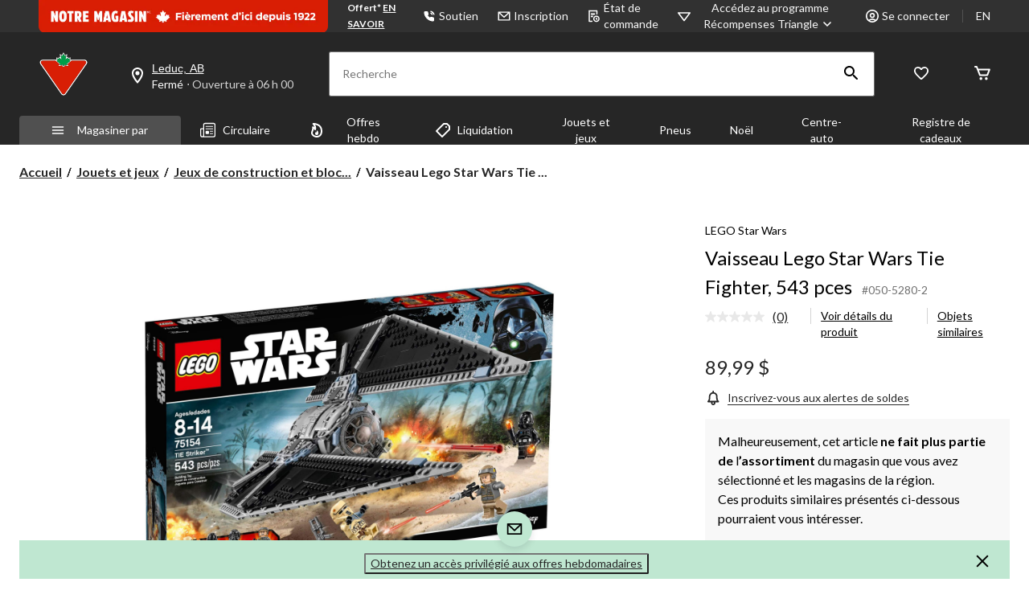

--- FILE ---
content_type: text/html;charset=UTF-8
request_url: https://www.canadiantire.ca/fr/pdp/vaisseau-lego-star-wars-tie-fighter-543-pces-0505280p.html
body_size: 113801
content:
<!DOCTYPE html><html lang="fr"><head>
        



<link rel="dns-prefetch" href="https://f.monetate.net"><link rel="dns-prefetch" href="https://sb.monetate.net">


        
        

        
            <link rel="preconnect" href="https://apim.canadiantire.ca">
        
            <link rel="preconnect" href="https://media-www.canadiantire.ca">
        
         <!-- Anti-flicker Code -->
         
        
    
    

    

    


        


    
    
    


        
        
            
            
        
        

        <!-- anticlickjack -->
        
        
        
        
        <!-- End of anticlickjack -->

    

    
        
    

    

        <meta charset="UTF-8">
        <title>Vaisseau Lego Star Wars&nbsp;Tie Fighter, 543 pces | Canadian Tire</title>
        
        
        
        <meta name="template" content="pdp-template">
        <meta name="viewport" content="width=device-width, initial-scale=1, maximum-scale=2, viewport-fit=auto">
        <meta name="referrer" content="origin">
        
        
            
        

        
        
            
            
        
        
            
    
        
            
                
                    
    
    <link href="/etc.clientlibs/ctcweb-ctr/clientlibs/clientlib-base-critical.lc-efb6cf99cb60ca139ab5f7a820366e12-lc.min.css" rel="stylesheet" type="text/css">


                    
    
    <link href="/etc.clientlibs/ctcweb-ctr/clientlibs/clientlib-base.lc-e2b88d09503143bef44f36701d35ec5b-lc.min.css" rel="stylesheet" as="style" onload="this.onload=null;this.rel='stylesheet'" type="text/css">


                
                
                
                
                
                
                
                
                
                
            
        
        
    

        
        
            
        

        
            <link class="static_image_preload" rel="preload" as="image" href="https://apim.canadiantire.ca/v1/product/api/v1/product/image/0505280p?baseStoreId=CTR&amp;lang=fr_CA&amp;subscription-key=c01ef3612328420c9f5cd9277e815a0e&amp;imwidth=1244&amp;impolicy=gZoom" fetchpriority="high">
        

        <!-- Preload skeleton image in head.html -->
        <!-- Canadian Tire & PartyCity -->
        
            <link rel="preload" as="image" href="https://media-www.canadiantire.ca/icon/placeholder-product-ctr.png?im=whresize&amp;wid=142&amp;hei=142" fetchpriority="high">
            <link rel="preload" as="image" href="https://media-www.canadiantire.ca/icon/placeholder-product-ctr.png?im=whresize&amp;wid=200&amp;hei=200" fetchpriority="high">
        
        <!-- Atmosphere & SportChek -->
        
        <!-- Marks & L'Equipeur -->
        
        <!-- Default skeleton image preload -->
        
            <link rel="preload" as="image" href="https://media-www.canadiantire.ca/icon/placeholder-product-ctr.png" fetchpriority="high">
        

        
            
        

        
            
        

    
    

    
    
    
    
    
    
            
    
    


            
    
    


            
            
            
    
    


            
    
    


            
            
            
            
                
    
        
            
                
                    
                
            
        
        
    

            
        

    

    

    

        <!-- Google Tag Manager 20/3/23 Fetching dynamic values for GTM URL & Params-->
    
    
    
        <!-- End Google Tag Manager -->
    <!-- Start Updated Google Tag Manager -->
        
    <!-- End Updated Google Tag Manager -->
        
            <link rel="manifest" href="/etc.clientlibs/ctcweb-ctr/clientlibs/clientlib-base/resources/manifest.json">
        
        
        
        
        
        <meta name="referrer" content="origin">
        
            <link rel="stylesheet" as="style" onload="this.onload=null;this.rel='stylesheet'" href="//fonts.googleapis.com/css?family=Lato:100,300,400,500,700,900,100italic,300italic,400italic,500italic,700italic,900italic&amp;display=swap">
            <link rel="preload" href="/etc.clientlibs/ctcweb-ctr/clientlibs/clientlib-base/resources/fonts/Gotham-Black.otf" as="font" type="font/otf" crossorigin="">
            <link rel="preload" href="/etc.clientlibs/ctcweb-ctr/clientlibs/clientlib-base/resources/fonts/Gotham-Bold.otf" as="font" type="font/otf" crossorigin="">
            <link rel="preload" href="/etc.clientlibs/ctcweb-ctr/clientlibs/clientlib-base/resources/fonts/CTEastmanRoman-Bold.ttf" as="font" type="font/ttf" crossorigin="">
            <link rel="preload" href="/etc.clientlibs/ctcweb-ctr/clientlibs/clientlib-base/resources/fonts/CTEastmanRoman-Bold.woff" as="font" type="font/woff" crossorigin="">
            <link rel="preload" href="/etc.clientlibs/ctcweb-ctr/clientlibs/clientlib-base/resources/fonts/CTEastmanRoman-Bold.woff2" as="font" type="font/woff2" crossorigin="">
            <link rel="preload" href="/etc.clientlibs/ctcweb-ctr/clientlibs/clientlib-base/resources/fonts/CTEastmanRoman-ExtraBold.ttf" as="font" type="font/ttf" crossorigin="">
            <link rel="preload" href="/etc.clientlibs/ctcweb-ctr/clientlibs/clientlib-base/resources/fonts/CTEastmanRoman-ExtraBold.woff" as="font" type="font/woff" crossorigin="">
            <link rel="preload" href="/etc.clientlibs/ctcweb-ctr/clientlibs/clientlib-base/resources/fonts/CTEastmanRoman-ExtraBold.woff2" as="font" type="font/woff2" crossorigin="">
            
            <link rel="apple-touch-icon" sizes="57x57" href="/etc.clientlibs/ctcweb-ctr/clientlibs/clientlib-base/resources/favicons/apple-touch-icon-57x57.png">
            <link rel="apple-touch-icon" sizes="60x60" href="/etc.clientlibs/ctcweb-ctr/clientlibs/clientlib-base/resources/favicons/apple-touch-icon-60x60.png">
            <link rel="apple-touch-icon" sizes="72x72" href="/etc.clientlibs/ctcweb-ctr/clientlibs/clientlib-base/resources/favicons/apple-touch-icon-72x72.png">
            <link rel="apple-touch-icon" sizes="76x76" href="/etc.clientlibs/ctcweb-ctr/clientlibs/clientlib-base/resources/favicons/apple-touch-icon-76x76.png">
            <link rel="apple-touch-icon" sizes="114x114" href="/etc.clientlibs/ctcweb-ctr/clientlibs/clientlib-base/resources/favicons/apple-touch-icon-114x114.png">
            <link rel="apple-touch-icon" sizes="120x120" href="/etc.clientlibs/ctcweb-ctr/clientlibs/clientlib-base/resources/favicons/apple-touch-icon-120x120.png">
            <link rel="apple-touch-icon" sizes="144x144" href="/etc.clientlibs/ctcweb-ctr/clientlibs/clientlib-base/resources/favicons/apple-touch-icon-144x144.png">
            <link rel="apple-touch-icon" sizes="152x152" href="/etc.clientlibs/ctcweb-ctr/clientlibs/clientlib-base/resources/favicons/apple-touch-icon-152x152.png">
            <link rel="apple-touch-icon" sizes="180x180" href="/etc.clientlibs/ctcweb-ctr/clientlibs/clientlib-base/resources/favicons/apple-touch-icon-180x180.png">
            <link rel="icon" type="image/png" href="/etc.clientlibs/ctcweb-ctr/clientlibs/clientlib-base/resources/favicons/favicon-32x32.png" sizes="32x32">
            <link rel="icon" type="image/png" href="/etc.clientlibs/ctcweb-ctr/clientlibs/clientlib-base/resources/favicons/android-chrome-192x192.png" sizes="192x192">
            <link rel="icon" type="image/png" href="/etc.clientlibs/ctcweb-ctr/clientlibs/clientlib-base/resources/favicons/favicon-96x96.png" sizes="96x96">
            <link rel="icon" type="image/png" href="/etc.clientlibs/ctcweb-ctr/clientlibs/clientlib-base/resources/favicons/favicon-16x16.png" sizes="16x16">
            <link rel="manifest" href="/etc.clientlibs/ctcweb-ctr/clientlibs/clientlib-base/resources/favicons/manifest.json">
            <link rel="mask-icon" href="/etc.clientlibs/ctcweb-ctr/clientlibs/clientlib-base/resources/favicons/safari-pinned-tab.svg" color="#5bbad5">
            <meta name="msapplication-TileColor" content="#da532c">
            <meta name="msapplication-TileImage" content="/etc.clientlibs/ctcweb-ctr/clientlibs/clientlib-base/resources/favicons/mstile-144x144.png">
            <meta name="msapplication-config" content="/etc.clientlibs/ctcweb-ctr/clientlibs/clientlib-base/resources/favicons/browserconfig.xml">
            
        
        
        
        
        
        
        
        
        

        
            <link rel="dns-prefetch" href="https://www.canadiantire.ca">
        
            <link rel="dns-prefetch" href="//rum-static.pingdom.net">
        
            <link rel="dns-prefetch" href="//fonts.googleapis.com">
        
            <link rel="dns-prefetch" href="//canadiantire.tt.omtrdc.net">
        

    
        
    

        
        
            
            <link href="https://media-www.canadiantire.ca/akamai-viewer.css" rel="stylesheet" media="all" onload="this.onload=null;this.media='all'">
        
        
        



        

        

        
        
        

        <!-- custom context hub -->
        
            

        

    
        <!-- script for Gift registry -->
        
    
        
            
            
    <meta name="bv:cookies" content="true">
    
    
        
        
    
        <meta property="og:type" content="website">
        
        
        <meta property="fb:pages" content="90752524058">
        
        
<meta http-equiv="origin-trial" content="[base64]"><meta http-equiv="origin-trial" content="Amm8/NmvvQfhwCib6I7ZsmUxiSCfOxWxHayJwyU1r3gRIItzr7bNQid6O8ZYaE1GSQTa69WwhPC9flq/oYkRBwsAAACCeyJvcmlnaW4iOiJodHRwczovL2dvb2dsZXN5bmRpY2F0aW9uLmNvbTo0NDMiLCJmZWF0dXJlIjoiV2ViVmlld1hSZXF1ZXN0ZWRXaXRoRGVwcmVjYXRpb24iLCJleHBpcnkiOjE3NTgwNjcxOTksImlzU3ViZG9tYWluIjp0cnVlfQ=="><meta http-equiv="origin-trial" content="[base64]"><meta http-equiv="origin-trial" content="A93bovR+QVXNx2/[base64]"><meta http-equiv="origin-trial" content="A1S5fojrAunSDrFbD8OfGmFHdRFZymSM/1ss3G+NEttCLfHkXvlcF6LGLH8Mo5PakLO1sCASXU1/[base64]"><meta property="og:url" content="https://www.canadiantire.ca/fr/pdp/vaisseau-lego-star-wars-tie-fighter-543-pces-0505280p.html"><noscript></noscript><style data-crl8-styled-components-58b0a6b1-118f-4fd0-8146-336e5dc869e8="active" data-styled-version="5.0.0"></style><style data-oak="true">
.oak-hidden{
  position:absolute;
  left:-9999px;
  width:1px;
  height:1px;
  pointer-events:none;
  opacity:0;
  border:none;
  z-index:-1;
}</style><style id="onetrust-style">#onetrust-banner-sdk .onetrust-vendors-list-handler{cursor:pointer;color:#1f96db;font-size:inherit;font-weight:bold;text-decoration:none;margin-left:5px}#onetrust-banner-sdk .onetrust-vendors-list-handler:hover{color:#1f96db}#onetrust-banner-sdk:focus{outline:2px solid #000;outline-offset:-2px}#onetrust-banner-sdk a:focus{outline:2px solid #000}#onetrust-banner-sdk #onetrust-accept-btn-handler,#onetrust-banner-sdk #onetrust-reject-all-handler,#onetrust-banner-sdk #onetrust-pc-btn-handler{outline-offset:1px}#onetrust-banner-sdk.ot-bnr-w-logo .ot-bnr-logo{height:64px;width:64px}#onetrust-banner-sdk .ot-tcf2-vendor-count.ot-text-bold{font-weight:bold}#onetrust-banner-sdk .ot-close-icon,#onetrust-pc-sdk .ot-close-icon,#ot-sync-ntfy .ot-close-icon{background-size:contain;background-repeat:no-repeat;background-position:center;height:12px;width:12px}#onetrust-banner-sdk .powered-by-logo,#onetrust-banner-sdk .ot-pc-footer-logo a,#onetrust-pc-sdk .powered-by-logo,#onetrust-pc-sdk .ot-pc-footer-logo a,#ot-sync-ntfy .powered-by-logo,#ot-sync-ntfy .ot-pc-footer-logo a{background-size:contain;background-repeat:no-repeat;background-position:center;height:25px;width:152px;display:block;text-decoration:none;font-size:.75em}#onetrust-banner-sdk .powered-by-logo:hover,#onetrust-banner-sdk .ot-pc-footer-logo a:hover,#onetrust-pc-sdk .powered-by-logo:hover,#onetrust-pc-sdk .ot-pc-footer-logo a:hover,#ot-sync-ntfy .powered-by-logo:hover,#ot-sync-ntfy .ot-pc-footer-logo a:hover{color:#565656}#onetrust-banner-sdk h3 *,#onetrust-banner-sdk h4 *,#onetrust-banner-sdk h6 *,#onetrust-banner-sdk button *,#onetrust-banner-sdk a[data-parent-id] *,#onetrust-pc-sdk h3 *,#onetrust-pc-sdk h4 *,#onetrust-pc-sdk h6 *,#onetrust-pc-sdk button *,#onetrust-pc-sdk a[data-parent-id] *,#ot-sync-ntfy h3 *,#ot-sync-ntfy h4 *,#ot-sync-ntfy h6 *,#ot-sync-ntfy button *,#ot-sync-ntfy a[data-parent-id] *{font-size:inherit;font-weight:inherit;color:inherit}#onetrust-banner-sdk .ot-hide,#onetrust-pc-sdk .ot-hide,#ot-sync-ntfy .ot-hide{display:none !important}#onetrust-banner-sdk button.ot-link-btn:hover,#onetrust-pc-sdk button.ot-link-btn:hover,#ot-sync-ntfy button.ot-link-btn:hover{text-decoration:underline;opacity:1}#onetrust-pc-sdk .ot-sdk-row .ot-sdk-column{padding:0}#onetrust-pc-sdk .ot-sdk-container{padding-right:0}#onetrust-pc-sdk .ot-sdk-row{flex-direction:initial;width:100%}#onetrust-pc-sdk [type=checkbox]:checked,#onetrust-pc-sdk [type=checkbox]:not(:checked){pointer-events:initial}#onetrust-pc-sdk [type=checkbox]:disabled+label::before,#onetrust-pc-sdk [type=checkbox]:disabled+label:after,#onetrust-pc-sdk [type=checkbox]:disabled+label{pointer-events:none;opacity:.8}#onetrust-pc-sdk #vendor-list-content{transform:translate3d(0, 0, 0)}#onetrust-pc-sdk li input[type=checkbox]{z-index:1}#onetrust-pc-sdk li .ot-checkbox label{z-index:2}#onetrust-pc-sdk li .ot-checkbox input[type=checkbox]{height:auto;width:auto}#onetrust-pc-sdk li .host-title a,#onetrust-pc-sdk li .ot-host-name a,#onetrust-pc-sdk li .accordion-text,#onetrust-pc-sdk li .ot-acc-txt{z-index:2;position:relative}#onetrust-pc-sdk input{margin:3px .1ex}#onetrust-pc-sdk .pc-logo,#onetrust-pc-sdk .ot-pc-logo{height:60px;width:180px;background-position:center;background-size:contain;background-repeat:no-repeat;display:inline-flex;justify-content:center;align-items:center}#onetrust-pc-sdk .pc-logo img,#onetrust-pc-sdk .ot-pc-logo img{max-height:100%;max-width:100%}#onetrust-pc-sdk .screen-reader-only,#onetrust-pc-sdk .ot-scrn-rdr,.ot-sdk-cookie-policy .screen-reader-only,.ot-sdk-cookie-policy .ot-scrn-rdr{border:0;clip:rect(0 0 0 0);height:1px;margin:-1px;overflow:hidden;padding:0;position:absolute;width:1px}#onetrust-pc-sdk.ot-fade-in,.onetrust-pc-dark-filter.ot-fade-in,#onetrust-banner-sdk.ot-fade-in{animation-name:onetrust-fade-in;animation-duration:400ms;animation-timing-function:ease-in-out}#onetrust-pc-sdk.ot-hide{display:none !important}.onetrust-pc-dark-filter.ot-hide{display:none !important}#ot-sdk-btn.ot-sdk-show-settings,#ot-sdk-btn.optanon-show-settings{color:#fff;background-color:#468254;height:auto;white-space:normal;word-wrap:break-word;padding:.8em 2em;font-size:.8em;line-height:1.2;cursor:pointer;-moz-transition:.1s ease;-o-transition:.1s ease;-webkit-transition:1s ease;transition:.1s ease}#ot-sdk-btn.ot-sdk-show-settings:hover,#ot-sdk-btn.optanon-show-settings:hover{color:#fff;background-color:#2c6415}#ot-sdk-btn.ot-sdk-show-settings:active,#ot-sdk-btn.optanon-show-settings:active{color:#fff;background-color:#2c6415;border:1px solid rgba(162,192,169,.5)}.onetrust-pc-dark-filter{background:rgba(0,0,0,.5);z-index:2147483646;width:100%;height:100%;overflow:hidden;position:fixed;top:0;bottom:0;left:0}@keyframes onetrust-fade-in{0%{opacity:0}100%{opacity:1}}.ot-cookie-label{text-decoration:underline}@media only screen and (min-width: 426px)and (max-width: 896px)and (orientation: landscape){#onetrust-pc-sdk p{font-size:.75em}}#onetrust-banner-sdk .banner-option-input:focus+label{outline:1px solid #000;outline-style:auto}.category-vendors-list-handler+a:focus,.category-vendors-list-handler+a:focus-visible{outline:2px solid #000}#onetrust-pc-sdk .ot-userid-title{margin-top:10px}#onetrust-pc-sdk .ot-userid-title>span,#onetrust-pc-sdk .ot-userid-timestamp>span{font-weight:700}#onetrust-pc-sdk .ot-userid-desc{font-style:italic}#onetrust-pc-sdk .ot-host-desc a{pointer-events:initial}#onetrust-pc-sdk .ot-ven-hdr>p a{position:relative;z-index:2;pointer-events:initial}#onetrust-pc-sdk .ot-vnd-serv .ot-vnd-item .ot-vnd-info a,#onetrust-pc-sdk .ot-vs-list .ot-vnd-item .ot-vnd-info a{margin-right:auto}#onetrust-pc-sdk .ot-pc-footer-logo img{width:136px;height:16px}#onetrust-pc-sdk .ot-pur-vdr-count{font-weight:400;font-size:.8em;padding-top:3px;display:block}#onetrust-banner-sdk .ot-optout-signal,#onetrust-pc-sdk .ot-optout-signal{border:1px solid #32ae88;border-radius:3px;padding:5px;margin-bottom:10px;background-color:#f9fffa;font-size:.85rem;line-height:2}#onetrust-banner-sdk .ot-optout-signal .ot-optout-icon,#onetrust-pc-sdk .ot-optout-signal .ot-optout-icon{display:inline;margin-right:5px}#onetrust-banner-sdk .ot-optout-signal svg,#onetrust-pc-sdk .ot-optout-signal svg{height:20px;width:30px;transform:scale(0.5)}#onetrust-banner-sdk .ot-optout-signal svg path,#onetrust-pc-sdk .ot-optout-signal svg path{fill:#32ae88}#onetrust-consent-sdk .ot-general-modal{overflow:hidden;position:fixed;margin:0 auto;top:50%;left:50%;width:40%;padding:1.5rem;max-width:575px;min-width:575px;z-index:2147483647;border-radius:2.5px;transform:translate(-50%, -50%)}#onetrust-consent-sdk .ot-signature-health-group{margin-top:1rem;padding-left:1.25rem;padding-right:1.25rem;margin-bottom:.625rem;width:calc(100% - 2.5rem)}#onetrust-consent-sdk .ot-signature-health-group .ot-signature-health-form{gap:.5rem}#onetrust-consent-sdk .ot-signature-health .ot-signature-health-form{width:70%;gap:.35rem}#onetrust-consent-sdk .ot-signature-health .ot-signature-input{height:38px;padding:6px 10px;background-color:#fff;border:1px solid #d1d1d1;border-radius:4px;box-shadow:none;box-sizing:border-box}#onetrust-consent-sdk .ot-signature-health .ot-signature-subtitle{font-size:1.125rem}#onetrust-consent-sdk .ot-signature-health .ot-signature-group-title{font-size:1.25rem;font-weight:bold}#onetrust-consent-sdk .ot-signature-health,#onetrust-consent-sdk .ot-signature-health-group{display:flex;flex-direction:column;gap:1rem}#onetrust-consent-sdk .ot-signature-health .ot-signature-cont,#onetrust-consent-sdk .ot-signature-health-group .ot-signature-cont{display:flex;flex-direction:column;gap:.25rem}#onetrust-consent-sdk .ot-signature-health .ot-signature-paragraph,#onetrust-consent-sdk .ot-signature-health-group .ot-signature-paragraph{margin:0;line-height:20px;font-size:max(14px,.875rem)}#onetrust-consent-sdk .ot-signature-health .ot-health-signature-error,#onetrust-consent-sdk .ot-signature-health-group .ot-health-signature-error{color:#4d4d4d;font-size:min(12px,.75rem)}#onetrust-consent-sdk .ot-signature-health .ot-signature-buttons-cont,#onetrust-consent-sdk .ot-signature-health-group .ot-signature-buttons-cont{margin-top:max(.75rem,2%);gap:1rem;display:flex;justify-content:flex-end}#onetrust-consent-sdk .ot-signature-health .ot-signature-button,#onetrust-consent-sdk .ot-signature-health-group .ot-signature-button{flex:1;height:auto;color:#fff;cursor:pointer;line-height:1.2;min-width:125px;font-weight:600;font-size:.813em;border-radius:2px;padding:12px 10px;white-space:normal;word-wrap:break-word;word-break:break-word;background-color:#68b631;border:2px solid #68b631}#onetrust-consent-sdk .ot-signature-health .ot-signature-button.reject,#onetrust-consent-sdk .ot-signature-health-group .ot-signature-button.reject{background-color:#fff}#onetrust-consent-sdk .ot-input-field-cont{display:flex;flex-direction:column;gap:.5rem}#onetrust-consent-sdk .ot-input-field-cont .ot-signature-input{width:65%}#onetrust-consent-sdk .ot-signature-health-form{display:flex;flex-direction:column}#onetrust-consent-sdk .ot-signature-health-form .ot-signature-label{margin-bottom:0;line-height:20px;font-size:max(14px,.875rem)}@media only screen and (max-width: 600px){#onetrust-consent-sdk .ot-general-modal{min-width:100%}#onetrust-consent-sdk .ot-signature-health .ot-signature-health-form{width:100%}#onetrust-consent-sdk .ot-input-field-cont .ot-signature-input{width:100%}}#onetrust-banner-sdk,#onetrust-pc-sdk,#ot-sdk-cookie-policy,#ot-sync-ntfy{font-size:16px}#onetrust-banner-sdk *,#onetrust-banner-sdk ::after,#onetrust-banner-sdk ::before,#onetrust-pc-sdk *,#onetrust-pc-sdk ::after,#onetrust-pc-sdk ::before,#ot-sdk-cookie-policy *,#ot-sdk-cookie-policy ::after,#ot-sdk-cookie-policy ::before,#ot-sync-ntfy *,#ot-sync-ntfy ::after,#ot-sync-ntfy ::before{-webkit-box-sizing:content-box;-moz-box-sizing:content-box;box-sizing:content-box}#onetrust-banner-sdk div,#onetrust-banner-sdk span,#onetrust-banner-sdk h1,#onetrust-banner-sdk h2,#onetrust-banner-sdk h3,#onetrust-banner-sdk h4,#onetrust-banner-sdk h5,#onetrust-banner-sdk h6,#onetrust-banner-sdk p,#onetrust-banner-sdk img,#onetrust-banner-sdk svg,#onetrust-banner-sdk button,#onetrust-banner-sdk section,#onetrust-banner-sdk a,#onetrust-banner-sdk label,#onetrust-banner-sdk input,#onetrust-banner-sdk ul,#onetrust-banner-sdk li,#onetrust-banner-sdk nav,#onetrust-banner-sdk table,#onetrust-banner-sdk thead,#onetrust-banner-sdk tr,#onetrust-banner-sdk td,#onetrust-banner-sdk tbody,#onetrust-banner-sdk .ot-main-content,#onetrust-banner-sdk .ot-toggle,#onetrust-banner-sdk #ot-content,#onetrust-banner-sdk #ot-pc-content,#onetrust-banner-sdk .checkbox,#onetrust-pc-sdk div,#onetrust-pc-sdk span,#onetrust-pc-sdk h1,#onetrust-pc-sdk h2,#onetrust-pc-sdk h3,#onetrust-pc-sdk h4,#onetrust-pc-sdk h5,#onetrust-pc-sdk h6,#onetrust-pc-sdk p,#onetrust-pc-sdk img,#onetrust-pc-sdk svg,#onetrust-pc-sdk button,#onetrust-pc-sdk section,#onetrust-pc-sdk a,#onetrust-pc-sdk label,#onetrust-pc-sdk input,#onetrust-pc-sdk ul,#onetrust-pc-sdk li,#onetrust-pc-sdk nav,#onetrust-pc-sdk table,#onetrust-pc-sdk thead,#onetrust-pc-sdk tr,#onetrust-pc-sdk td,#onetrust-pc-sdk tbody,#onetrust-pc-sdk .ot-main-content,#onetrust-pc-sdk .ot-toggle,#onetrust-pc-sdk #ot-content,#onetrust-pc-sdk #ot-pc-content,#onetrust-pc-sdk .checkbox,#ot-sdk-cookie-policy div,#ot-sdk-cookie-policy span,#ot-sdk-cookie-policy h1,#ot-sdk-cookie-policy h2,#ot-sdk-cookie-policy h3,#ot-sdk-cookie-policy h4,#ot-sdk-cookie-policy h5,#ot-sdk-cookie-policy h6,#ot-sdk-cookie-policy p,#ot-sdk-cookie-policy img,#ot-sdk-cookie-policy svg,#ot-sdk-cookie-policy button,#ot-sdk-cookie-policy section,#ot-sdk-cookie-policy a,#ot-sdk-cookie-policy label,#ot-sdk-cookie-policy input,#ot-sdk-cookie-policy ul,#ot-sdk-cookie-policy li,#ot-sdk-cookie-policy nav,#ot-sdk-cookie-policy table,#ot-sdk-cookie-policy thead,#ot-sdk-cookie-policy tr,#ot-sdk-cookie-policy td,#ot-sdk-cookie-policy tbody,#ot-sdk-cookie-policy .ot-main-content,#ot-sdk-cookie-policy .ot-toggle,#ot-sdk-cookie-policy #ot-content,#ot-sdk-cookie-policy #ot-pc-content,#ot-sdk-cookie-policy .checkbox,#ot-sync-ntfy div,#ot-sync-ntfy span,#ot-sync-ntfy h1,#ot-sync-ntfy h2,#ot-sync-ntfy h3,#ot-sync-ntfy h4,#ot-sync-ntfy h5,#ot-sync-ntfy h6,#ot-sync-ntfy p,#ot-sync-ntfy img,#ot-sync-ntfy svg,#ot-sync-ntfy button,#ot-sync-ntfy section,#ot-sync-ntfy a,#ot-sync-ntfy label,#ot-sync-ntfy input,#ot-sync-ntfy ul,#ot-sync-ntfy li,#ot-sync-ntfy nav,#ot-sync-ntfy table,#ot-sync-ntfy thead,#ot-sync-ntfy tr,#ot-sync-ntfy td,#ot-sync-ntfy tbody,#ot-sync-ntfy .ot-main-content,#ot-sync-ntfy .ot-toggle,#ot-sync-ntfy #ot-content,#ot-sync-ntfy #ot-pc-content,#ot-sync-ntfy .checkbox{font-family:inherit;font-weight:normal;-webkit-font-smoothing:auto;letter-spacing:normal;line-height:normal;padding:0;margin:0;height:auto;min-height:0;max-height:none;width:auto;min-width:0;max-width:none;border-radius:0;border:none;clear:none;float:none;position:static;bottom:auto;left:auto;right:auto;top:auto;text-align:left;text-decoration:none;text-indent:0;text-shadow:none;text-transform:none;white-space:normal;background:none;overflow:visible;vertical-align:baseline;visibility:visible;z-index:auto;box-shadow:none}#onetrust-banner-sdk label:before,#onetrust-banner-sdk label:after,#onetrust-banner-sdk .checkbox:after,#onetrust-banner-sdk .checkbox:before,#onetrust-pc-sdk label:before,#onetrust-pc-sdk label:after,#onetrust-pc-sdk .checkbox:after,#onetrust-pc-sdk .checkbox:before,#ot-sdk-cookie-policy label:before,#ot-sdk-cookie-policy label:after,#ot-sdk-cookie-policy .checkbox:after,#ot-sdk-cookie-policy .checkbox:before,#ot-sync-ntfy label:before,#ot-sync-ntfy label:after,#ot-sync-ntfy .checkbox:after,#ot-sync-ntfy .checkbox:before{content:"";content:none}#onetrust-banner-sdk .ot-sdk-container,#onetrust-pc-sdk .ot-sdk-container,#ot-sdk-cookie-policy .ot-sdk-container{position:relative;width:100%;max-width:100%;margin:0 auto;padding:0 20px;box-sizing:border-box}#onetrust-banner-sdk .ot-sdk-column,#onetrust-banner-sdk .ot-sdk-columns,#onetrust-pc-sdk .ot-sdk-column,#onetrust-pc-sdk .ot-sdk-columns,#ot-sdk-cookie-policy .ot-sdk-column,#ot-sdk-cookie-policy .ot-sdk-columns{width:100%;float:left;box-sizing:border-box;padding:0;display:initial}@media(min-width: 400px){#onetrust-banner-sdk .ot-sdk-container,#onetrust-pc-sdk .ot-sdk-container,#ot-sdk-cookie-policy .ot-sdk-container{width:90%;padding:0}}@media(min-width: 550px){#onetrust-banner-sdk .ot-sdk-container,#onetrust-pc-sdk .ot-sdk-container,#ot-sdk-cookie-policy .ot-sdk-container{width:100%}#onetrust-banner-sdk .ot-sdk-column,#onetrust-banner-sdk .ot-sdk-columns,#onetrust-pc-sdk .ot-sdk-column,#onetrust-pc-sdk .ot-sdk-columns,#ot-sdk-cookie-policy .ot-sdk-column,#ot-sdk-cookie-policy .ot-sdk-columns{margin-left:4%}#onetrust-banner-sdk .ot-sdk-column:first-child,#onetrust-banner-sdk .ot-sdk-columns:first-child,#onetrust-pc-sdk .ot-sdk-column:first-child,#onetrust-pc-sdk .ot-sdk-columns:first-child,#ot-sdk-cookie-policy .ot-sdk-column:first-child,#ot-sdk-cookie-policy .ot-sdk-columns:first-child{margin-left:0}#onetrust-banner-sdk .ot-sdk-two.ot-sdk-columns,#onetrust-pc-sdk .ot-sdk-two.ot-sdk-columns,#ot-sdk-cookie-policy .ot-sdk-two.ot-sdk-columns{width:13.3333333333%}#onetrust-banner-sdk .ot-sdk-three.ot-sdk-columns,#onetrust-pc-sdk .ot-sdk-three.ot-sdk-columns,#ot-sdk-cookie-policy .ot-sdk-three.ot-sdk-columns{width:22%}#onetrust-banner-sdk .ot-sdk-four.ot-sdk-columns,#onetrust-pc-sdk .ot-sdk-four.ot-sdk-columns,#ot-sdk-cookie-policy .ot-sdk-four.ot-sdk-columns{width:30.6666666667%}#onetrust-banner-sdk .ot-sdk-eight.ot-sdk-columns,#onetrust-pc-sdk .ot-sdk-eight.ot-sdk-columns,#ot-sdk-cookie-policy .ot-sdk-eight.ot-sdk-columns{width:65.3333333333%}#onetrust-banner-sdk .ot-sdk-nine.ot-sdk-columns,#onetrust-pc-sdk .ot-sdk-nine.ot-sdk-columns,#ot-sdk-cookie-policy .ot-sdk-nine.ot-sdk-columns{width:74%}#onetrust-banner-sdk .ot-sdk-ten.ot-sdk-columns,#onetrust-pc-sdk .ot-sdk-ten.ot-sdk-columns,#ot-sdk-cookie-policy .ot-sdk-ten.ot-sdk-columns{width:82.6666666667%}#onetrust-banner-sdk .ot-sdk-eleven.ot-sdk-columns,#onetrust-pc-sdk .ot-sdk-eleven.ot-sdk-columns,#ot-sdk-cookie-policy .ot-sdk-eleven.ot-sdk-columns{width:91.3333333333%}#onetrust-banner-sdk .ot-sdk-twelve.ot-sdk-columns,#onetrust-pc-sdk .ot-sdk-twelve.ot-sdk-columns,#ot-sdk-cookie-policy .ot-sdk-twelve.ot-sdk-columns{width:100%;margin-left:0}}#onetrust-banner-sdk h1,#onetrust-banner-sdk h2,#onetrust-banner-sdk h3,#onetrust-banner-sdk h4,#onetrust-banner-sdk h5,#onetrust-banner-sdk h6,#onetrust-pc-sdk h1,#onetrust-pc-sdk h2,#onetrust-pc-sdk h3,#onetrust-pc-sdk h4,#onetrust-pc-sdk h5,#onetrust-pc-sdk h6,#ot-sdk-cookie-policy h1,#ot-sdk-cookie-policy h2,#ot-sdk-cookie-policy h3,#ot-sdk-cookie-policy h4,#ot-sdk-cookie-policy h5,#ot-sdk-cookie-policy h6{margin-top:0;font-weight:600;font-family:inherit}#onetrust-banner-sdk h1,#onetrust-pc-sdk h1,#ot-sdk-cookie-policy h1{font-size:1.5rem;line-height:1.2}#onetrust-banner-sdk h2,#onetrust-pc-sdk h2,#ot-sdk-cookie-policy h2{font-size:1.5rem;line-height:1.25}#onetrust-banner-sdk h3,#onetrust-pc-sdk h3,#ot-sdk-cookie-policy h3{font-size:1.5rem;line-height:1.3}#onetrust-banner-sdk h4,#onetrust-pc-sdk h4,#ot-sdk-cookie-policy h4{font-size:1.5rem;line-height:1.35}#onetrust-banner-sdk h5,#onetrust-pc-sdk h5,#ot-sdk-cookie-policy h5{font-size:1.5rem;line-height:1.5}#onetrust-banner-sdk h6,#onetrust-pc-sdk h6,#ot-sdk-cookie-policy h6{font-size:1.5rem;line-height:1.6}@media(min-width: 550px){#onetrust-banner-sdk h1,#onetrust-pc-sdk h1,#ot-sdk-cookie-policy h1{font-size:1.5rem}#onetrust-banner-sdk h2,#onetrust-pc-sdk h2,#ot-sdk-cookie-policy h2{font-size:1.5rem}#onetrust-banner-sdk h3,#onetrust-pc-sdk h3,#ot-sdk-cookie-policy h3{font-size:1.5rem}#onetrust-banner-sdk h4,#onetrust-pc-sdk h4,#ot-sdk-cookie-policy h4{font-size:1.5rem}#onetrust-banner-sdk h5,#onetrust-pc-sdk h5,#ot-sdk-cookie-policy h5{font-size:1.5rem}#onetrust-banner-sdk h6,#onetrust-pc-sdk h6,#ot-sdk-cookie-policy h6{font-size:1.5rem}}#onetrust-banner-sdk p,#onetrust-pc-sdk p,#ot-sdk-cookie-policy p{margin:0 0 1em 0;font-family:inherit;line-height:normal}#onetrust-banner-sdk a,#onetrust-pc-sdk a,#ot-sdk-cookie-policy a{color:#565656;text-decoration:underline}#onetrust-banner-sdk a:hover,#onetrust-pc-sdk a:hover,#ot-sdk-cookie-policy a:hover{color:#565656;text-decoration:none}#onetrust-banner-sdk .ot-sdk-button,#onetrust-banner-sdk button,#onetrust-pc-sdk .ot-sdk-button,#onetrust-pc-sdk button,#ot-sdk-cookie-policy .ot-sdk-button,#ot-sdk-cookie-policy button{margin-bottom:1rem;font-family:inherit}#onetrust-banner-sdk .ot-sdk-button,#onetrust-banner-sdk button,#onetrust-pc-sdk .ot-sdk-button,#onetrust-pc-sdk button,#ot-sdk-cookie-policy .ot-sdk-button,#ot-sdk-cookie-policy button{display:inline-block;height:38px;padding:0 30px;color:#555;text-align:center;font-size:.9em;font-weight:400;line-height:38px;letter-spacing:.01em;text-decoration:none;white-space:nowrap;background-color:rgba(0,0,0,0);border-radius:2px;border:1px solid #bbb;cursor:pointer;box-sizing:border-box}#onetrust-banner-sdk .ot-sdk-button:hover,#onetrust-banner-sdk :not(.ot-leg-btn-container)>button:not(.ot-link-btn):hover,#onetrust-banner-sdk :not(.ot-leg-btn-container)>button:not(.ot-link-btn):focus,#onetrust-pc-sdk .ot-sdk-button:hover,#onetrust-pc-sdk :not(.ot-leg-btn-container)>button:not(.ot-link-btn):hover,#onetrust-pc-sdk :not(.ot-leg-btn-container)>button:not(.ot-link-btn):focus,#ot-sdk-cookie-policy .ot-sdk-button:hover,#ot-sdk-cookie-policy :not(.ot-leg-btn-container)>button:not(.ot-link-btn):hover,#ot-sdk-cookie-policy :not(.ot-leg-btn-container)>button:not(.ot-link-btn):focus{color:#333;border-color:#888;opacity:.9}#onetrust-banner-sdk .ot-sdk-button:focus,#onetrust-banner-sdk :not(.ot-leg-btn-container)>button:focus,#onetrust-pc-sdk .ot-sdk-button:focus,#onetrust-pc-sdk :not(.ot-leg-btn-container)>button:focus,#ot-sdk-cookie-policy .ot-sdk-button:focus,#ot-sdk-cookie-policy :not(.ot-leg-btn-container)>button:focus{outline:2px solid #000}#onetrust-banner-sdk .ot-sdk-button.ot-sdk-button-primary,#onetrust-banner-sdk button.ot-sdk-button-primary,#onetrust-banner-sdk input[type=submit].ot-sdk-button-primary,#onetrust-banner-sdk input[type=reset].ot-sdk-button-primary,#onetrust-banner-sdk input[type=button].ot-sdk-button-primary,#onetrust-pc-sdk .ot-sdk-button.ot-sdk-button-primary,#onetrust-pc-sdk button.ot-sdk-button-primary,#onetrust-pc-sdk input[type=submit].ot-sdk-button-primary,#onetrust-pc-sdk input[type=reset].ot-sdk-button-primary,#onetrust-pc-sdk input[type=button].ot-sdk-button-primary,#ot-sdk-cookie-policy .ot-sdk-button.ot-sdk-button-primary,#ot-sdk-cookie-policy button.ot-sdk-button-primary,#ot-sdk-cookie-policy input[type=submit].ot-sdk-button-primary,#ot-sdk-cookie-policy input[type=reset].ot-sdk-button-primary,#ot-sdk-cookie-policy input[type=button].ot-sdk-button-primary{color:#fff;background-color:#33c3f0;border-color:#33c3f0}#onetrust-banner-sdk .ot-sdk-button.ot-sdk-button-primary:hover,#onetrust-banner-sdk button.ot-sdk-button-primary:hover,#onetrust-banner-sdk input[type=submit].ot-sdk-button-primary:hover,#onetrust-banner-sdk input[type=reset].ot-sdk-button-primary:hover,#onetrust-banner-sdk input[type=button].ot-sdk-button-primary:hover,#onetrust-banner-sdk .ot-sdk-button.ot-sdk-button-primary:focus,#onetrust-banner-sdk button.ot-sdk-button-primary:focus,#onetrust-banner-sdk input[type=submit].ot-sdk-button-primary:focus,#onetrust-banner-sdk input[type=reset].ot-sdk-button-primary:focus,#onetrust-banner-sdk input[type=button].ot-sdk-button-primary:focus,#onetrust-pc-sdk .ot-sdk-button.ot-sdk-button-primary:hover,#onetrust-pc-sdk button.ot-sdk-button-primary:hover,#onetrust-pc-sdk input[type=submit].ot-sdk-button-primary:hover,#onetrust-pc-sdk input[type=reset].ot-sdk-button-primary:hover,#onetrust-pc-sdk input[type=button].ot-sdk-button-primary:hover,#onetrust-pc-sdk .ot-sdk-button.ot-sdk-button-primary:focus,#onetrust-pc-sdk button.ot-sdk-button-primary:focus,#onetrust-pc-sdk input[type=submit].ot-sdk-button-primary:focus,#onetrust-pc-sdk input[type=reset].ot-sdk-button-primary:focus,#onetrust-pc-sdk input[type=button].ot-sdk-button-primary:focus,#ot-sdk-cookie-policy .ot-sdk-button.ot-sdk-button-primary:hover,#ot-sdk-cookie-policy button.ot-sdk-button-primary:hover,#ot-sdk-cookie-policy input[type=submit].ot-sdk-button-primary:hover,#ot-sdk-cookie-policy input[type=reset].ot-sdk-button-primary:hover,#ot-sdk-cookie-policy input[type=button].ot-sdk-button-primary:hover,#ot-sdk-cookie-policy .ot-sdk-button.ot-sdk-button-primary:focus,#ot-sdk-cookie-policy button.ot-sdk-button-primary:focus,#ot-sdk-cookie-policy input[type=submit].ot-sdk-button-primary:focus,#ot-sdk-cookie-policy input[type=reset].ot-sdk-button-primary:focus,#ot-sdk-cookie-policy input[type=button].ot-sdk-button-primary:focus{color:#fff;background-color:#1eaedb;border-color:#1eaedb}#onetrust-banner-sdk input[type=text],#onetrust-pc-sdk input[type=text],#ot-sdk-cookie-policy input[type=text]{height:38px;padding:6px 10px;background-color:#fff;border:1px solid #d1d1d1;border-radius:4px;box-shadow:none;box-sizing:border-box}#onetrust-banner-sdk input[type=text],#onetrust-pc-sdk input[type=text],#ot-sdk-cookie-policy input[type=text]{-webkit-appearance:none;-moz-appearance:none;appearance:none}#onetrust-banner-sdk input[type=text]:focus,#onetrust-pc-sdk input[type=text]:focus,#ot-sdk-cookie-policy input[type=text]:focus{border:1px solid #000;outline:0}#onetrust-banner-sdk label,#onetrust-pc-sdk label,#ot-sdk-cookie-policy label{display:block;margin-bottom:.5rem;font-weight:600}#onetrust-banner-sdk input[type=checkbox],#onetrust-pc-sdk input[type=checkbox],#ot-sdk-cookie-policy input[type=checkbox]{display:inline}#onetrust-banner-sdk ul,#onetrust-pc-sdk ul,#ot-sdk-cookie-policy ul{list-style:circle inside}#onetrust-banner-sdk ul,#onetrust-pc-sdk ul,#ot-sdk-cookie-policy ul{padding-left:0;margin-top:0}#onetrust-banner-sdk ul ul,#onetrust-pc-sdk ul ul,#ot-sdk-cookie-policy ul ul{margin:1.5rem 0 1.5rem 3rem;font-size:90%}#onetrust-banner-sdk li,#onetrust-pc-sdk li,#ot-sdk-cookie-policy li{margin-bottom:1rem}#onetrust-banner-sdk th,#onetrust-banner-sdk td,#onetrust-pc-sdk th,#onetrust-pc-sdk td,#ot-sdk-cookie-policy th,#ot-sdk-cookie-policy td{padding:12px 15px;text-align:left;border-bottom:1px solid #e1e1e1}#onetrust-banner-sdk button,#onetrust-pc-sdk button,#ot-sdk-cookie-policy button{margin-bottom:1rem;font-family:inherit}#onetrust-banner-sdk .ot-sdk-container:after,#onetrust-banner-sdk .ot-sdk-row:after,#onetrust-pc-sdk .ot-sdk-container:after,#onetrust-pc-sdk .ot-sdk-row:after,#ot-sdk-cookie-policy .ot-sdk-container:after,#ot-sdk-cookie-policy .ot-sdk-row:after{content:"";display:table;clear:both}#onetrust-banner-sdk .ot-sdk-row,#onetrust-pc-sdk .ot-sdk-row,#ot-sdk-cookie-policy .ot-sdk-row{margin:0;max-width:none;display:block}#onetrust-banner-sdk{box-shadow:0 0 18px rgba(0,0,0,.2)}#onetrust-banner-sdk.otFlat{position:fixed;z-index:2147483645;bottom:0;right:0;left:0;background-color:#fff;max-height:90%;overflow-x:hidden;overflow-y:auto}#onetrust-banner-sdk.otFlat.top{top:0px;bottom:auto}#onetrust-banner-sdk.otRelFont{font-size:1rem}#onetrust-banner-sdk>.ot-sdk-container{overflow:hidden}#onetrust-banner-sdk::-webkit-scrollbar{width:11px}#onetrust-banner-sdk::-webkit-scrollbar-thumb{border-radius:10px;background:#c1c1c1}#onetrust-banner-sdk{scrollbar-arrow-color:#c1c1c1;scrollbar-darkshadow-color:#c1c1c1;scrollbar-face-color:#c1c1c1;scrollbar-shadow-color:#c1c1c1}#onetrust-banner-sdk #onetrust-policy{margin:1.25em 0 .625em 2em;overflow:hidden}#onetrust-banner-sdk #onetrust-policy .ot-gv-list-handler{float:left;font-size:.82em;padding:0;margin-bottom:0;border:0;line-height:normal;height:auto;width:auto}#onetrust-banner-sdk #onetrust-policy-title{font-size:1.2em;line-height:1.3;margin-bottom:10px}#onetrust-banner-sdk #onetrust-policy-text{clear:both;text-align:left;font-size:.88em;line-height:1.4}#onetrust-banner-sdk #onetrust-policy-text *{font-size:inherit;line-height:inherit}#onetrust-banner-sdk #onetrust-policy-text a{font-weight:bold;margin-left:5px}#onetrust-banner-sdk #onetrust-policy-title,#onetrust-banner-sdk #onetrust-policy-text{color:dimgray;float:left}#onetrust-banner-sdk #onetrust-button-group-parent{min-height:1px;text-align:center}#onetrust-banner-sdk #onetrust-button-group{display:inline-block}#onetrust-banner-sdk #onetrust-accept-btn-handler,#onetrust-banner-sdk #onetrust-reject-all-handler,#onetrust-banner-sdk #onetrust-pc-btn-handler{background-color:#68b631;color:#fff;border-color:#68b631;margin-right:1em;min-width:125px;height:auto;white-space:normal;word-break:break-word;word-wrap:break-word;padding:12px 10px;line-height:1.2;font-size:.813em;font-weight:600}#onetrust-banner-sdk #onetrust-pc-btn-handler.cookie-setting-link{background-color:#fff;border:none;color:#68b631;text-decoration:underline;padding-left:0;padding-right:0}#onetrust-banner-sdk .onetrust-close-btn-ui{width:44px;height:44px;background-size:12px;border:none;position:relative;margin:auto;padding:0}#onetrust-banner-sdk .banner_logo{display:none}#onetrust-banner-sdk.ot-bnr-w-logo .ot-bnr-logo{position:absolute;top:50%;transform:translateY(-50%);left:0px}#onetrust-banner-sdk.ot-bnr-w-logo #onetrust-policy{margin-left:65px}#onetrust-banner-sdk .ot-b-addl-desc{clear:both;float:left;display:block}#onetrust-banner-sdk #banner-options{float:left;display:table;margin-right:0;margin-left:1em;width:calc(100% - 1em)}#onetrust-banner-sdk .banner-option-input{cursor:pointer;width:auto;height:auto;border:none;padding:0;padding-right:3px;margin:0 0 10px;font-size:.82em;line-height:1.4}#onetrust-banner-sdk .banner-option-input *{pointer-events:none;font-size:inherit;line-height:inherit}#onetrust-banner-sdk .banner-option-input[aria-expanded=true]~.banner-option-details{display:block;height:auto}#onetrust-banner-sdk .banner-option-input[aria-expanded=true] .ot-arrow-container{transform:rotate(90deg)}#onetrust-banner-sdk .banner-option{margin-bottom:12px;margin-left:0;border:none;float:left;padding:0}#onetrust-banner-sdk .banner-option:first-child{padding-left:2px}#onetrust-banner-sdk .banner-option:not(:first-child){padding:0;border:none}#onetrust-banner-sdk .banner-option-header{cursor:pointer;display:inline-block}#onetrust-banner-sdk .banner-option-header :first-child{color:dimgray;font-weight:bold;float:left}#onetrust-banner-sdk .banner-option-header .ot-arrow-container{display:inline-block;border-top:6px solid rgba(0,0,0,0);border-bottom:6px solid rgba(0,0,0,0);border-left:6px solid dimgray;margin-left:10px;vertical-align:middle}#onetrust-banner-sdk .banner-option-details{display:none;font-size:.83em;line-height:1.5;padding:10px 0px 5px 10px;margin-right:10px;height:0px}#onetrust-banner-sdk .banner-option-details *{font-size:inherit;line-height:inherit;color:dimgray}#onetrust-banner-sdk .ot-arrow-container,#onetrust-banner-sdk .banner-option-details{transition:all 300ms ease-in 0s;-webkit-transition:all 300ms ease-in 0s;-moz-transition:all 300ms ease-in 0s;-o-transition:all 300ms ease-in 0s}#onetrust-banner-sdk .ot-dpd-container{float:left}#onetrust-banner-sdk .ot-dpd-title{margin-bottom:10px}#onetrust-banner-sdk .ot-dpd-title,#onetrust-banner-sdk .ot-dpd-desc{font-size:.88em;line-height:1.4;color:dimgray}#onetrust-banner-sdk .ot-dpd-title *,#onetrust-banner-sdk .ot-dpd-desc *{font-size:inherit;line-height:inherit}#onetrust-banner-sdk.ot-iab-2 #onetrust-policy-text *{margin-bottom:0}#onetrust-banner-sdk.ot-iab-2 .onetrust-vendors-list-handler{display:block;margin-left:0;margin-top:5px;clear:both;margin-bottom:0;padding:0;border:0;height:auto;width:auto}#onetrust-banner-sdk.ot-iab-2 #onetrust-button-group button{display:block}#onetrust-banner-sdk.ot-close-btn-link{padding-top:25px}#onetrust-banner-sdk.ot-close-btn-link #onetrust-close-btn-container{top:15px;transform:none;right:15px}#onetrust-banner-sdk.ot-close-btn-link #onetrust-close-btn-container button{padding:0;white-space:pre-wrap;border:none;height:auto;line-height:1.5;text-decoration:underline;font-size:.69em}#onetrust-banner-sdk #onetrust-policy-text,#onetrust-banner-sdk .ot-dpd-desc,#onetrust-banner-sdk .ot-b-addl-desc{font-size:.813em;line-height:1.5}#onetrust-banner-sdk .ot-dpd-desc{margin-bottom:10px}#onetrust-banner-sdk .ot-dpd-desc>.ot-b-addl-desc{margin-top:10px;margin-bottom:10px;font-size:1em}@media only screen and (max-width: 425px){#onetrust-banner-sdk #onetrust-close-btn-container{position:absolute;top:6px;right:2px}#onetrust-banner-sdk #onetrust-policy{margin-left:0;margin-top:3em}#onetrust-banner-sdk #onetrust-button-group{display:block}#onetrust-banner-sdk #onetrust-accept-btn-handler,#onetrust-banner-sdk #onetrust-reject-all-handler,#onetrust-banner-sdk #onetrust-pc-btn-handler{width:100%}#onetrust-banner-sdk .onetrust-close-btn-ui{top:auto;transform:none}#onetrust-banner-sdk #onetrust-policy-title{display:inline;float:none}#onetrust-banner-sdk #banner-options{margin:0;padding:0;width:100%}}@media only screen and (min-width: 426px)and (max-width: 896px){#onetrust-banner-sdk #onetrust-close-btn-container{position:absolute;top:0;right:0}#onetrust-banner-sdk #onetrust-policy{margin-left:1em;margin-right:1em}#onetrust-banner-sdk .onetrust-close-btn-ui{top:10px;right:10px}#onetrust-banner-sdk:not(.ot-iab-2) #onetrust-group-container{width:95%}#onetrust-banner-sdk.ot-iab-2 #onetrust-group-container{width:100%}#onetrust-banner-sdk.ot-bnr-w-logo #onetrust-button-group-parent{padding-left:50px}#onetrust-banner-sdk #onetrust-button-group-parent{width:100%;position:relative;margin-left:0}#onetrust-banner-sdk #onetrust-button-group button{display:inline-block}#onetrust-banner-sdk #onetrust-button-group{margin-right:0;text-align:center}#onetrust-banner-sdk .has-reject-all-button #onetrust-pc-btn-handler{float:left}#onetrust-banner-sdk .has-reject-all-button #onetrust-reject-all-handler,#onetrust-banner-sdk .has-reject-all-button #onetrust-accept-btn-handler{float:right}#onetrust-banner-sdk .has-reject-all-button #onetrust-button-group{width:calc(100% - 2em);margin-right:0}#onetrust-banner-sdk .has-reject-all-button #onetrust-pc-btn-handler.cookie-setting-link{padding-left:0px;text-align:left}#onetrust-banner-sdk.ot-buttons-fw .ot-sdk-three button{width:100%;text-align:center}#onetrust-banner-sdk.ot-buttons-fw #onetrust-button-group-parent button{float:none}#onetrust-banner-sdk.ot-buttons-fw #onetrust-pc-btn-handler.cookie-setting-link{text-align:center}}@media only screen and (min-width: 550px){#onetrust-banner-sdk .banner-option:not(:first-child){border-left:1px solid #d8d8d8;padding-left:25px}}@media only screen and (min-width: 425px)and (max-width: 550px){#onetrust-banner-sdk.ot-iab-2 #onetrust-button-group,#onetrust-banner-sdk.ot-iab-2 #onetrust-policy,#onetrust-banner-sdk.ot-iab-2 .banner-option{width:100%}#onetrust-banner-sdk.ot-iab-2 #onetrust-button-group #onetrust-accept-btn-handler,#onetrust-banner-sdk.ot-iab-2 #onetrust-button-group #onetrust-reject-all-handler,#onetrust-banner-sdk.ot-iab-2 #onetrust-button-group #onetrust-pc-btn-handler{width:100%}#onetrust-banner-sdk.ot-iab-2 #onetrust-button-group #onetrust-accept-btn-handler,#onetrust-banner-sdk.ot-iab-2 #onetrust-button-group #onetrust-reject-all-handler{float:left}}@media only screen and (min-width: 769px){#onetrust-banner-sdk #onetrust-button-group{margin-right:30%}#onetrust-banner-sdk #banner-options{margin-left:2em;margin-right:5em;margin-bottom:1.25em;width:calc(100% - 7em)}}@media only screen and (min-width: 897px)and (max-width: 1023px){#onetrust-banner-sdk.vertical-align-content #onetrust-button-group-parent{position:absolute;top:50%;left:80%;transform:translateY(-50%)}#onetrust-banner-sdk #onetrust-close-btn-container{top:50%;margin:auto;transform:translate(-50%, -50%);position:absolute;padding:0;right:0}#onetrust-banner-sdk #onetrust-close-btn-container button{position:relative;margin:0;right:-22px;top:2px}}@media only screen and (min-width: 1024px){#onetrust-banner-sdk #onetrust-close-btn-container{top:50%;margin:auto;transform:translate(-50%, -50%);position:absolute;right:0}#onetrust-banner-sdk #onetrust-close-btn-container button{right:-12px}#onetrust-banner-sdk #onetrust-policy{margin-left:2em}#onetrust-banner-sdk.vertical-align-content #onetrust-button-group-parent{position:absolute;top:50%;left:60%;transform:translateY(-50%)}#onetrust-banner-sdk .ot-optout-signal{width:50%}#onetrust-banner-sdk.ot-iab-2 #onetrust-policy-title{width:50%}#onetrust-banner-sdk.ot-iab-2 #onetrust-policy-text,#onetrust-banner-sdk.ot-iab-2 :not(.ot-dpd-desc)>.ot-b-addl-desc{margin-bottom:1em;width:50%;border-right:1px solid #d8d8d8;padding-right:1rem}#onetrust-banner-sdk.ot-iab-2 #onetrust-policy-text{margin-bottom:0;padding-bottom:1em}#onetrust-banner-sdk.ot-iab-2 :not(.ot-dpd-desc)>.ot-b-addl-desc{margin-bottom:0;padding-bottom:1em}#onetrust-banner-sdk.ot-iab-2 .ot-dpd-container{width:45%;padding-left:1rem;display:inline-block;float:none}#onetrust-banner-sdk.ot-iab-2 .ot-dpd-title{line-height:1.7}#onetrust-banner-sdk.ot-iab-2 #onetrust-button-group-parent{left:auto;right:4%;margin-left:0}#onetrust-banner-sdk.ot-iab-2 #onetrust-button-group button{display:block}#onetrust-banner-sdk:not(.ot-iab-2) #onetrust-button-group-parent{margin:auto;width:30%}#onetrust-banner-sdk:not(.ot-iab-2) #onetrust-group-container{width:60%}#onetrust-banner-sdk #onetrust-button-group{margin-right:auto}#onetrust-banner-sdk #onetrust-accept-btn-handler,#onetrust-banner-sdk #onetrust-reject-all-handler,#onetrust-banner-sdk #onetrust-pc-btn-handler{margin-top:1em}}@media only screen and (min-width: 890px){#onetrust-banner-sdk.ot-buttons-fw:not(.ot-iab-2) #onetrust-button-group-parent{padding-left:3%;padding-right:4%;margin-left:0}#onetrust-banner-sdk.ot-buttons-fw:not(.ot-iab-2) #onetrust-button-group{margin-right:0;margin-top:1.25em;width:100%}#onetrust-banner-sdk.ot-buttons-fw:not(.ot-iab-2) #onetrust-button-group button{width:100%;margin-bottom:5px;margin-top:5px}#onetrust-banner-sdk.ot-buttons-fw:not(.ot-iab-2) #onetrust-button-group button:last-of-type{margin-bottom:20px}}@media only screen and (min-width: 1280px){#onetrust-banner-sdk:not(.ot-iab-2) #onetrust-group-container{width:55%}#onetrust-banner-sdk:not(.ot-iab-2) #onetrust-button-group-parent{width:44%;padding-left:2%;padding-right:2%}#onetrust-banner-sdk:not(.ot-iab-2).vertical-align-content #onetrust-button-group-parent{position:absolute;left:55%}}
        #onetrust-consent-sdk #onetrust-banner-sdk {background-color: #FFFFFF;}
            #onetrust-consent-sdk #onetrust-policy-title,
                    #onetrust-consent-sdk #onetrust-policy-text,
                    #onetrust-consent-sdk .ot-b-addl-desc,
                    #onetrust-consent-sdk .ot-dpd-desc,
                    #onetrust-consent-sdk .ot-dpd-title,
                    #onetrust-consent-sdk #onetrust-policy-text *:not(.onetrust-vendors-list-handler),
                    #onetrust-consent-sdk .ot-dpd-desc *:not(.onetrust-vendors-list-handler),
                    #onetrust-consent-sdk #onetrust-banner-sdk #banner-options *,
                    #onetrust-banner-sdk .ot-cat-header,
                    #onetrust-banner-sdk .ot-optout-signal
                    {
                        color: #696969;
                    }
            #onetrust-consent-sdk #onetrust-banner-sdk .banner-option-details {
                    background-color: #E9E9E9;}
             #onetrust-consent-sdk #onetrust-banner-sdk a[href],
                    #onetrust-consent-sdk #onetrust-banner-sdk a[href] font,
                    #onetrust-consent-sdk #onetrust-banner-sdk .ot-link-btn
                        {
                            color: #e72020;
                        }#onetrust-consent-sdk #onetrust-accept-btn-handler,
                         #onetrust-banner-sdk #onetrust-reject-all-handler {
                            background-color: #e72020;border-color: #e72020;
                color: #FFFFFF;
            }
            #onetrust-consent-sdk #onetrust-banner-sdk *:focus,
            #onetrust-consent-sdk #onetrust-banner-sdk:focus {
               outline-color: #000000;
               outline-width: 1px;
            }
            #onetrust-consent-sdk #onetrust-pc-btn-handler,
            #onetrust-consent-sdk #onetrust-pc-btn-handler.cookie-setting-link {
                color: #e72020; border-color: #e72020;
                background-color:
                #FFFFFF;
            }#onetrust-banner-sdk .ot-sdk-column, #onetrust-banner-sdk .ot-sdk-columns, #onetrust-pc-sdk .ot-sdk-column, #onetrust-pc-sdk .ot-sdk-columns, #ot-sdk-cookie-policy .ot-sdk-column, #ot-sdk-cookie-policy .ot-sdk-columns div {
    position: relative; }
#onetrust-banner-sdk.ot-bnr-w-logo .ot-bnr-logo {
    top: 44px; }
	
.ot-sdk-show-settings {
color: #F8F8F8  !important;
border: none !important;
padding: 0rem !important;
font-size: 0.75rem !important;
line-height: 1.25rem !important;
margin: 0 !important;
font-weight: 400 !important;
font-family: "Lato", sans-serif !important;
background-color: inherit !important; 

&:hover{
background-color: transparent !important;
text-decoration: underline !important;
color: #D8EDE3 !important;
border: inherit !important;
outline: inherit !important;}

&:focus, &:focus-visible {
outline-offset: 2px ;
outline: 2px solid #007FFC !important;
position: relative ;
border: none ;
overflow: inherit ;
color: #FFF ;
border-radius: 2px ;
text-decoration: underline ;
&::before {
content: "" ;
outline-offset: 4px ;
outline: 1px solid #FFF ;
width: 100%  ;
height: 100%  ;
position: absolute ;
top: 0rem ;
left: 0rem  ;
border-radius: 2px  ;} 
}

}



#onetrust-pc-sdk{position:fixed;width:730px;max-width:730px;height:610px;left:0;right:0;top:0;bottom:0;margin:auto;font-size:16px;z-index:2147483647;border-radius:2px;background-color:#fff;box-shadow:0 2px 4px 0 rgba(0,0,0,0),0 7px 14px 0 rgba(50,50,93,.1)}#onetrust-pc-sdk.otRelFont{font-size:1rem}#onetrust-pc-sdk *,#onetrust-pc-sdk ::after,#onetrust-pc-sdk ::before{box-sizing:content-box}#onetrust-pc-sdk #ot-addtl-venlst .ot-arw-cntr,#onetrust-pc-sdk .ot-hide-tgl{visibility:hidden}#onetrust-pc-sdk #ot-addtl-venlst .ot-arw-cntr *,#onetrust-pc-sdk .ot-hide-tgl *{visibility:hidden}#onetrust-pc-sdk #ot-pc-content,#onetrust-pc-sdk #ot-pc-lst{height:calc(100% - 185px)}#onetrust-pc-sdk li{list-style:none}#onetrust-pc-sdk ul,#onetrust-pc-sdk li{margin:0}#onetrust-pc-sdk a{text-decoration:underline}#onetrust-pc-sdk .ot-link-btn{padding:0;margin-bottom:0;border:0;font-weight:normal;line-height:normal;width:auto;height:auto}#onetrust-pc-sdk .ot-grps-cntr *::-webkit-scrollbar,#onetrust-pc-sdk .ot-pc-scrollbar::-webkit-scrollbar{width:11px}#onetrust-pc-sdk .ot-grps-cntr *::-webkit-scrollbar-thumb,#onetrust-pc-sdk .ot-pc-scrollbar::-webkit-scrollbar-thumb{border-radius:10px;background:#c1c1c1}#onetrust-pc-sdk .ot-grps-cntr *,#onetrust-pc-sdk .ot-pc-scrollbar{scrollbar-arrow-color:#c1c1c1;scrollbar-darkshadow-color:#c1c1c1;scrollbar-face-color:#c1c1c1;scrollbar-shadow-color:#c1c1c1}#onetrust-pc-sdk .ot-pc-header{height:auto;padding:10px;display:block;width:calc(100% - 20px);min-height:52px;border-bottom:1px solid #d8d8d8;position:relative}#onetrust-pc-sdk .ot-pc-logo{vertical-align:middle;width:180px}#onetrust-pc-sdk .ot-pc-logo.ot-pc-logo{height:40px}#onetrust-pc-sdk .ot-title-cntr{position:relative;display:inline-block;vertical-align:middle;width:calc(100% - 190px);padding-left:10px}#onetrust-pc-sdk .ot-optout-signal{margin:.625rem .625rem .625rem 1.75rem}#onetrust-pc-sdk .ot-always-active{font-size:.813em;line-height:1.5;font-weight:700;color:#3860be}#onetrust-pc-sdk .ot-close-cntr{float:right;position:absolute;right:-9px;top:50%;transform:translateY(-50%)}#onetrust-pc-sdk #ot-pc-content{position:relative;overflow-y:auto;overflow-x:hidden}#onetrust-pc-sdk #ot-pc-content .ot-sdk-container{margin-left:0}#onetrust-pc-sdk .ot-grps-cntr,#onetrust-pc-sdk .ot-grps-cntr>*{height:100%;overflow-y:auto}#onetrust-pc-sdk .category-menu-switch-handler{cursor:pointer;border-left:10px solid rgba(0,0,0,0);background-color:#f4f4f4;border-bottom:1px solid #d7d7d7;padding-top:12px;padding-right:5px;padding-bottom:12px;padding-left:12px;overflow:hidden}#onetrust-pc-sdk .category-menu-switch-handler h3{float:left;text-align:left;margin:0;color:dimgray;line-height:1.4;font-size:.875em;word-break:break-word;word-wrap:break-word}#onetrust-pc-sdk .ot-active-menu{border-left:10px solid #68b631;background-color:#fff;border-bottom:none;position:relative}#onetrust-pc-sdk .ot-active-menu h3{color:#263238;font-weight:bold}#onetrust-pc-sdk .ot-desc-cntr{word-break:break-word;word-wrap:break-word;padding-top:20px;padding-right:16px;padding-bottom:15px}#onetrust-pc-sdk .ot-grp-desc{word-break:break-word;word-wrap:break-word;text-align:left;font-size:.813em;line-height:1.5;margin:0}#onetrust-pc-sdk .ot-grp-desc *{font-size:inherit;line-height:inherit}#onetrust-pc-sdk #ot-pc-desc a{color:#3860be;cursor:pointer;font-size:1em}#onetrust-pc-sdk #ot-pc-desc a.privacy-notice-link{margin-right:8px}#onetrust-pc-sdk #ot-pc-desc a:hover{color:#1883fd}#onetrust-pc-sdk #ot-pc-desc button{margin-right:8px}#onetrust-pc-sdk #ot-pc-desc *{font-size:inherit}#onetrust-pc-sdk #ot-pc-desc ul li{padding:10px 0px;border-bottom:1px solid #e2e2e2}#onetrust-pc-sdk #ot-pc-desc+.ot-link-btn{display:none}#onetrust-pc-sdk .ot-btn-subcntr{float:right}#onetrust-pc-sdk .ot-close-icon{background-image:url("[data-uri]");background-size:12px;background-repeat:no-repeat;background-position:center;height:44px;width:44px;display:inline-block}#onetrust-pc-sdk .ot-tgl{float:right;position:relative;z-index:1}#onetrust-pc-sdk .ot-tgl input:checked+.ot-switch .ot-switch-nob{background-color:#3c7356}#onetrust-pc-sdk .ot-tgl input:checked+.ot-switch .ot-switch-nob:before{-webkit-transform:translateX(16px);-ms-transform:translateX(16px);transform:translateX(16px);background-color:#6f9681}#onetrust-pc-sdk .ot-tgl input:focus+.ot-switch .ot-switch-nob:before{box-shadow:0 0 1px #2196f3;outline-style:auto;outline-width:1px}#onetrust-pc-sdk .ot-switch{position:relative;display:inline-block;width:35px;height:10px;margin-bottom:0}#onetrust-pc-sdk .ot-switch-nob{position:absolute;cursor:pointer;top:0;left:0;right:0;bottom:0;background-color:#767676;border:none;transition:all .2s ease-in 0s;-moz-transition:all .2s ease-in 0s;-o-transition:all .2s ease-in 0s;-webkit-transition:all .2s ease-in 0s;border-radius:46px}#onetrust-pc-sdk .ot-switch-nob:before{position:absolute;content:"";height:20px;width:20px;bottom:1px;background-color:#4d4d4d;-webkit-transition:.4s;border-radius:100%;top:-5px;transition:.4s}#onetrust-pc-sdk .ot-chkbox{z-index:1;position:relative;float:left}#onetrust-pc-sdk .ot-chkbox input:checked~label::before{background-color:#3860be}#onetrust-pc-sdk .ot-chkbox input+label::after{content:none;color:#fff}#onetrust-pc-sdk .ot-chkbox input:checked+label::after{content:""}#onetrust-pc-sdk .ot-chkbox input:focus+label::before{outline-style:solid;outline-width:2px;outline-style:auto}#onetrust-pc-sdk .ot-chkbox input[aria-checked=mixed]~label::before{background-color:#3860be}#onetrust-pc-sdk .ot-chkbox input[aria-checked=mixed]+label::after{content:""}#onetrust-pc-sdk .ot-chkbox label{position:relative;height:20px;padding-left:30px;display:inline-block;cursor:pointer}#onetrust-pc-sdk .ot-chkbox label::before,#onetrust-pc-sdk .ot-chkbox label::after{position:absolute;content:"";display:inline-block;border-radius:3px}#onetrust-pc-sdk .ot-chkbox label::before{height:18px;width:18px;border:1px solid #3860be;left:0px}#onetrust-pc-sdk .ot-chkbox label::after{height:5px;width:9px;border-left:3px solid;border-bottom:3px solid;transform:rotate(-45deg);-o-transform:rotate(-45deg);-ms-transform:rotate(-45deg);-webkit-transform:rotate(-45deg);left:4px;top:5px}#onetrust-pc-sdk .ot-label-txt{display:none}#onetrust-pc-sdk .ot-fltr-opt .ot-label-txt{display:inline-block}#onetrust-pc-sdk .ot-chkbox input,#onetrust-pc-sdk .ot-tgl input{position:absolute;opacity:0;width:0;height:0}#onetrust-pc-sdk .ot-arw-cntr{float:right;position:relative;pointer-events:none}#onetrust-pc-sdk .ot-arw{width:16px;height:16px;margin-left:5px;color:dimgray;display:inline-block;vertical-align:middle;-webkit-transition:all 150ms ease-in 0s;-moz-transition:all 150ms ease-in 0s;-o-transition:all 150ms ease-in 0s;transition:all 150ms ease-in 0s}#onetrust-pc-sdk input:checked~.ot-acc-hdr .ot-arw,#onetrust-pc-sdk button[aria-expanded=true]~.ot-acc-hdr .ot-arw-cntr svg{transform:rotate(90deg);-o-transform:rotate(90deg);-ms-transform:rotate(90deg);-webkit-transform:rotate(90deg)}#onetrust-pc-sdk .ot-label-status{font-size:.75em;position:relative;top:2px;display:none;padding-right:5px;float:left}#onetrust-pc-sdk #ot-lst-cnt .ot-label-status{top:-6px}#onetrust-pc-sdk .ot-fltr-opts{min-height:35px}#onetrust-pc-sdk .ot-fltr-btns{margin:10px 15px 0 15px}#onetrust-pc-sdk .ot-fltr-btns button{padding:12px 30px}#onetrust-pc-sdk .ot-pc-footer{position:absolute;bottom:0px;width:100%;max-height:160px;border-top:1px solid #d8d8d8}#onetrust-pc-sdk .ot-pc-footer button{margin-top:20px;margin-bottom:20px;font-weight:600;font-size:.813em;min-height:40px;height:auto;line-height:normal;padding:10px 30px}#onetrust-pc-sdk .ot-tab-desc{margin-left:3%}#onetrust-pc-sdk .ot-grp-hdr1{display:inline-block;width:100%;margin-bottom:10px}#onetrust-pc-sdk .ot-desc-cntr h4{color:#263238;display:inline-block;vertical-align:middle;margin:0;font-weight:bold;font-size:.875em;line-height:1.3;max-width:80%}#onetrust-pc-sdk .ot-subgrps .ot-subgrp h5{top:0;max-width:unset}#onetrust-pc-sdk #ot-pvcy-hdr{margin-bottom:10px}#onetrust-pc-sdk .ot-vlst-cntr{overflow:hidden}#onetrust-pc-sdk .category-vendors-list-handler,#onetrust-pc-sdk .category-host-list-handler,#onetrust-pc-sdk .category-vendors-list-handler+a{display:block;float:left;color:#3860be;font-size:.813em;font-weight:400;line-height:1.1;cursor:pointer;margin:5px 0px}#onetrust-pc-sdk .category-vendors-list-handler:hover,#onetrust-pc-sdk .category-host-list-handler:hover,#onetrust-pc-sdk .category-vendors-list-handler+a:hover{text-decoration-line:underline}#onetrust-pc-sdk .ot-vlst-cntr .ot-ext-lnk,#onetrust-pc-sdk .ot-ven-hdr .ot-ext-lnk{display:inline-block;height:13px;width:13px;background-repeat:no-repeat;margin-left:1px;margin-top:6px;cursor:pointer}#onetrust-pc-sdk .ot-ven-hdr .ot-ext-lnk{margin-bottom:-1px}#onetrust-pc-sdk .category-host-list-handler,#onetrust-pc-sdk .ot-vlst-cntr,#onetrust-pc-sdk #ot-pc-desc+.category-vendors-list-handler{margin-top:8px}#onetrust-pc-sdk .ot-grp-hdr1+.ot-vlst-cntr{margin-top:0px;margin-bottom:10px}#onetrust-pc-sdk .ot-always-active-group h3.ot-cat-header,#onetrust-pc-sdk .ot-subgrp.ot-always-active-group>h4{max-width:70%}#onetrust-pc-sdk .ot-always-active-group .ot-tgl-cntr{max-width:28%}#onetrust-pc-sdk .ot-grp-desc ul,#onetrust-pc-sdk li.ot-subgrp p ul{margin:0px;margin-left:15px;padding-bottom:8px}#onetrust-pc-sdk .ot-grp-desc ul li,#onetrust-pc-sdk li.ot-subgrp p ul li{font-size:inherit;padding-top:8px;display:list-item;list-style:disc}#onetrust-pc-sdk ul.ot-subgrps{margin:0;font-size:inherit}#onetrust-pc-sdk ul.ot-subgrps li{padding:0;border:none;position:relative}#onetrust-pc-sdk ul.ot-subgrps li h5,#onetrust-pc-sdk ul.ot-subgrps li p{font-size:.82em;line-height:1.4}#onetrust-pc-sdk ul.ot-subgrps li p{color:dimgray;clear:both;float:left;margin-top:10px;margin-bottom:0;word-break:break-word;word-wrap:break-word}#onetrust-pc-sdk ul.ot-subgrps li h5{color:#263238;font-weight:bold;margin-bottom:0;float:left;position:relative;top:3px}#onetrust-pc-sdk li.ot-subgrp{margin-left:30px;display:inline-block;width:calc(100% - 30px)}#onetrust-pc-sdk .ot-subgrp-tgl{float:right}#onetrust-pc-sdk .ot-subgrp-tgl.ot-always-active-subgroup{width:auto}#onetrust-pc-sdk .ot-pc-footer-logo{height:30px;width:100%;text-align:right;background:#f4f4f4;border-radius:0 0 2px 2px}#onetrust-pc-sdk .ot-pc-footer-logo a{display:inline-block;margin-top:5px;margin-right:10px}#onetrust-pc-sdk #accept-recommended-btn-handler{float:right;text-align:center}#onetrust-pc-sdk .save-preference-btn-handler{min-width:155px;background-color:#68b631;border-radius:2px;color:#fff;font-size:.9em;line-height:1.1;text-align:center;margin-left:15px;margin-right:15px}#onetrust-pc-sdk .ot-btn-subcntr button{margin-right:16px}#onetrust-pc-sdk.ot-ftr-stacked .save-preference-btn-handler,#onetrust-pc-sdk.ot-ftr-stacked .ot-btn-subcntr{white-space:normal;text-align:center;min-width:40%}#onetrust-pc-sdk.ot-ftr-stacked .ot-btn-subcntr button{text-wrap:wrap;margin-left:auto;margin-right:auto;max-width:90%}#onetrust-pc-sdk.ot-ftr-stacked .ot-btn-subcntr button:nth-child(2){margin-top:0}#onetrust-pc-sdk.ot-ftr-stacked #accept-recommended-btn-handler{float:none}#onetrust-pc-sdk.ot-ftr-stacked .ot-btn-container{overflow:hidden}#onetrust-pc-sdk #ot-pc-title{margin:0px;overflow:hidden;position:relative;line-height:1.2;max-height:2.4em;padding-right:1em;font-size:1.37em;text-overflow:ellipsis;white-space:nowrap;display:block;max-width:90%}#onetrust-pc-sdk #ot-pc-title.ot-pc-title-shrink{max-width:70%}#onetrust-pc-sdk #ot-pc-lst{width:100%;position:relative}#onetrust-pc-sdk #ot-pc-lst .ot-acc-hdr{padding-top:17px;padding-right:15px;padding-bottom:17px;padding-left:20px;display:inline-block;width:calc(100% - 35px);vertical-align:middle}#onetrust-pc-sdk #ot-pc-lst .ot-acc-txt{padding-top:6px;padding-right:15px;padding-bottom:10px;padding-left:20px}#onetrust-pc-sdk .ot-lst-cntr{height:100%}#onetrust-pc-sdk #ot-pc-hdr{padding-top:15px;padding-right:30px;padding-bottom:15px;padding-left:20px;display:inline-block;width:calc(100% - 50px);height:20px;border-bottom:1px solid #d8d8d8}#onetrust-pc-sdk #ot-pc-hdr input{height:32px;width:100%;border-radius:50px;font-size:.8em;padding-right:35px;padding-left:15px;float:left}#onetrust-pc-sdk #ot-pc-hdr input::placeholder{color:#707070;font-style:italic}#onetrust-pc-sdk #ot-lst-cnt{height:calc(100% - 86px);padding-left:30px;padding-right:27px;padding-top:20px;margin-top:8px;margin-right:3px;margin-bottom:4px;margin-left:0;overflow-x:hidden;overflow-y:auto;transform:translate3d(0, 0, 0)}#onetrust-pc-sdk #ot-back-arw{height:12px;width:12px}#onetrust-pc-sdk #ot-lst-title{display:inline-block;font-size:1em}#onetrust-pc-sdk #ot-lst-title h3{color:dimgray;font-weight:bold;margin-left:10px;display:inline-block;font-size:1em}#onetrust-pc-sdk #ot-lst-title h3 *{font-size:inherit}#onetrust-pc-sdk .ot-lst-subhdr{float:right;position:relative;bottom:6px}#onetrust-pc-sdk #ot-search-cntr{display:inline-block;vertical-align:middle;position:relative;width:300px}#onetrust-pc-sdk #ot-search-cntr svg{position:absolute;right:0px;width:30px;height:30px;font-size:1em;line-height:1;top:2px}#onetrust-pc-sdk #ot-fltr-cntr{display:inline-block;position:relative;margin-left:20px;vertical-align:middle;font-size:0}#onetrust-pc-sdk #filter-btn-handler{background-color:#3860be;border-radius:17px;-moz-transition:.1s ease;-o-transition:.1s ease;-webkit-transition:1s ease;transition:.1s ease;width:32px;height:32px;padding:0;margin:0;position:relative}#onetrust-pc-sdk #filter-btn-handler svg{cursor:pointer;width:15px;height:15px;position:absolute;left:50%;top:50%;transform:translate(-50%, -50%);padding-top:5px}#onetrust-pc-sdk #filter-btn-handler path{fill:#fff}#onetrust-pc-sdk #ot-sel-blk{min-width:200px;min-height:30px;padding-left:20px}#onetrust-pc-sdk #ot-selall-vencntr,#onetrust-pc-sdk #ot-selall-adtlvencntr{float:left;height:100%}#onetrust-pc-sdk #ot-selall-vencntr label,#onetrust-pc-sdk #ot-selall-adtlvencntr label{height:100%;padding-left:0}#onetrust-pc-sdk #ot-selall-hostcntr{width:21px;height:21px;position:relative;left:20px}#onetrust-pc-sdk #ot-selall-vencntr.line-through label::after,#onetrust-pc-sdk #ot-selall-adtlvencntr.line-through label::after,#onetrust-pc-sdk #ot-selall-licntr.line-through label::after,#onetrust-pc-sdk #ot-selall-hostcntr.line-through label::after,#onetrust-pc-sdk #ot-selall-gnvencntr.line-through label::after{height:auto;border-left:0;left:5px;top:10.5px;transform:none;-o-transform:none;-ms-transform:none;-webkit-transform:none}#onetrust-pc-sdk .ot-ven-name,#onetrust-pc-sdk .ot-host-name{color:#2c3643;font-weight:bold;font-size:.813em;line-height:1.2;margin:0;height:auto;text-align:left;word-break:break-word;word-wrap:break-word}#onetrust-pc-sdk .ot-ven-name *,#onetrust-pc-sdk .ot-host-name *{font-size:inherit}#onetrust-pc-sdk .ot-host-desc{font-size:.69em;line-height:1.4;margin-top:5px;margin-bottom:5px;color:dimgray}#onetrust-pc-sdk .ot-host-name>a{text-decoration:underline;position:relative;z-index:2;margin-bottom:5px;font-weight:bold}#onetrust-pc-sdk .ot-host-hdr{float:left;width:calc(100% - 50px);pointer-events:none;position:relative;z-index:1}#onetrust-pc-sdk .ot-host-hdr .ot-host-name{pointer-events:none}#onetrust-pc-sdk .ot-host-hdr a{pointer-events:initial}#onetrust-pc-sdk .ot-host-hdr .ot-host-name~a{margin-top:5px;font-size:.813em;text-decoration:underline}#onetrust-pc-sdk .ot-ven-hdr{width:88%;float:right}#onetrust-pc-sdk input:focus+.ot-acc-hdr{outline:#000 solid 1px !important}#onetrust-pc-sdk #ot-selall-hostcntr input[type=checkbox],#onetrust-pc-sdk #ot-selall-vencntr input[type=checkbox],#onetrust-pc-sdk #ot-selall-adtlvencntr input[type=checkbox]{position:absolute}#onetrust-pc-sdk .ot-host-item .ot-chkbox{float:left}#onetrust-pc-sdk.ot-addtl-vendors #ot-lst-cnt:not(.ot-host-cnt) .ot-sel-all-hdr{right:38px}#onetrust-pc-sdk.ot-addtl-vendors #ot-lst-cnt:not(.ot-host-cnt) #ot-sel-blk{background-color:#f9f9fc;border:1px solid #e2e2e2;width:auto;padding-bottom:5px;padding-top:5px}#onetrust-pc-sdk.ot-addtl-vendors #ot-lst-cnt:not(.ot-host-cnt) .ot-sel-all-chkbox{right:2px;width:auto}#onetrust-pc-sdk #ot-pc-lst .ot-acc-cntr{position:relative;border-left:1px solid #e2e2e2;border-right:1px solid #e2e2e2;border-bottom:1px solid #e2e2e2}#onetrust-pc-sdk #ot-pc-lst .ot-acc-cntr input{z-index:1}#onetrust-pc-sdk #ot-pc-lst .ot-acc-cntr>.ot-acc-hdr{background:#f9f9fc;padding-top:10px;padding-bottom:10px;background-color:#f9f9fc}#onetrust-pc-sdk #ot-pc-lst .ot-acc-cntr>.ot-acc-hdr input{z-index:2}#onetrust-pc-sdk #ot-pc-lst .ot-acc-cntr>input[type=checkbox]:checked~.ot-acc-hdr{border-bottom:1px solid #e2e2e2}#onetrust-pc-sdk #ot-pc-lst .ot-acc-cntr>input[type=checkbox][aria-checked=mixed]~.ot-acc-hdr{border-bottom:1px solid #e2e2e2}#onetrust-pc-sdk #ot-pc-lst .ot-acc-cntr .ot-addtl-venbox{display:none}#onetrust-pc-sdk #ot-addtl-venlst .ot-tgl-cntr{margin-right:13px}#onetrust-pc-sdk .ot-vensec-title{font-size:.813em;display:inline-block}#onetrust-pc-sdk .ot-ven-item>button:focus,#onetrust-pc-sdk .ot-host-item>button:focus,#onetrust-pc-sdk .ot-acc-cntr>button:focus{outline:#000 solid 2px}#onetrust-pc-sdk .ot-ven-item>button,#onetrust-pc-sdk .ot-host-item>button,#onetrust-pc-sdk .ot-acc-cntr>button{position:absolute;cursor:pointer;width:100%;height:100%;border:0;opacity:0;margin:0;top:0;left:0}#onetrust-pc-sdk .ot-ven-item>button~.ot-acc-hdr,#onetrust-pc-sdk .ot-host-item>button~.ot-acc-hdr,#onetrust-pc-sdk .ot-acc-cntr>button~.ot-acc-hdr{cursor:pointer}#onetrust-pc-sdk .ot-ven-item>button[aria-expanded=false]~.ot-acc-txt,#onetrust-pc-sdk .ot-host-item>button[aria-expanded=false]~.ot-acc-txt,#onetrust-pc-sdk .ot-acc-cntr>button[aria-expanded=false]~.ot-acc-txt{margin-top:0;max-height:0;opacity:0;overflow:hidden;width:100%;transition:.25s ease-out;display:none}#onetrust-pc-sdk .ot-ven-item>button[aria-expanded=true]~.ot-acc-txt,#onetrust-pc-sdk .ot-host-item>button[aria-expanded=true]~.ot-acc-txt,#onetrust-pc-sdk .ot-acc-cntr>button[aria-expanded=true]~.ot-acc-txt{transition:.1s ease-in;display:block}#onetrust-pc-sdk .ot-ven-item ul{list-style:none inside;font-size:100%;margin:0}#onetrust-pc-sdk .ot-ven-item ul li{margin:0 !important;padding:0;border:none !important}#onetrust-pc-sdk .ot-hide-acc>button{pointer-events:none}#onetrust-pc-sdk .ot-hide-acc .ot-arw-cntr>*{visibility:hidden}#onetrust-pc-sdk #ot-ven-lst,#onetrust-pc-sdk #ot-host-lst,#onetrust-pc-sdk #ot-addtl-venlst,#onetrust-pc-sdk #ot-gn-venlst{width:100%}#onetrust-pc-sdk #ot-ven-lst li,#onetrust-pc-sdk #ot-host-lst li,#onetrust-pc-sdk #ot-addtl-venlst li,#onetrust-pc-sdk #ot-gn-venlst li{border:1px solid #d7d7d7;border-radius:2px;position:relative;margin-top:10px}#onetrust-pc-sdk #ot-gn-venlst li.ot-host-info{padding:.5rem;overflow-y:hidden}#onetrust-pc-sdk #ot-ven-lst .ot-tgl-cntr{width:65%}#onetrust-pc-sdk #ot-host-lst .ot-tgl-cntr{width:65%;float:left}#onetrust-pc-sdk label{margin-bottom:0}#onetrust-pc-sdk .ot-host-notice{float:right}#onetrust-pc-sdk .ot-ven-link,#onetrust-pc-sdk .ot-ven-legclaim-link,#onetrust-pc-sdk .ot-host-expand{color:dimgray;font-size:.75em;line-height:.9;display:inline-block}#onetrust-pc-sdk .ot-ven-link *,#onetrust-pc-sdk .ot-ven-legclaim-link *,#onetrust-pc-sdk .ot-host-expand *{font-size:inherit}#onetrust-pc-sdk .ot-ven-link,#onetrust-pc-sdk .ot-ven-legclaim-link{position:relative;z-index:2}#onetrust-pc-sdk .ot-ven-link:hover,#onetrust-pc-sdk .ot-ven-legclaim-link:hover{text-decoration:underline}#onetrust-pc-sdk .ot-ven-dets{border-radius:2px;background-color:#f8f8f8}#onetrust-pc-sdk .ot-ven-dets li:first-child p:first-child{border-top:none}#onetrust-pc-sdk .ot-ven-dets .ot-ven-disc:not(:first-child){border-top:1px solid #ddd !important}#onetrust-pc-sdk .ot-ven-dets .ot-ven-disc:nth-child(n+3) p{display:inline-block}#onetrust-pc-sdk .ot-ven-dets .ot-ven-disc:nth-child(n+3) p:nth-of-type(odd){width:30%}#onetrust-pc-sdk .ot-ven-dets .ot-ven-disc:nth-child(n+3) p:nth-of-type(even){width:50%;word-break:break-word;word-wrap:break-word}#onetrust-pc-sdk .ot-ven-dets .ot-ven-disc p,#onetrust-pc-sdk .ot-ven-dets .ot-ven-disc h5{padding-top:5px;padding-bottom:5px;display:block}#onetrust-pc-sdk .ot-ven-dets .ot-ven-disc h5{display:inline-block}#onetrust-pc-sdk .ot-ven-dets .ot-ven-disc p:nth-last-child(-n+1){padding-bottom:10px}#onetrust-pc-sdk .ot-ven-dets .ot-ven-disc p:nth-child(-n+2):not(.disc-pur){padding-top:10px}#onetrust-pc-sdk .ot-ven-dets .ot-ven-disc .disc-pur-cont{display:inline}#onetrust-pc-sdk .ot-ven-dets .ot-ven-disc .disc-pur{position:relative;width:50% !important;word-break:break-word;word-wrap:break-word;left:calc(30% + 17px)}#onetrust-pc-sdk .ot-ven-dets .ot-ven-disc .disc-pur:nth-child(-n+1){position:static}#onetrust-pc-sdk .ot-ven-dets p,#onetrust-pc-sdk .ot-ven-dets h5,#onetrust-pc-sdk .ot-ven-dets span{font-size:.69em;text-align:left;vertical-align:middle;word-break:break-word;word-wrap:break-word;margin:0;padding-bottom:10px;padding-left:15px;color:#2e3644}#onetrust-pc-sdk .ot-ven-dets h5{padding-top:5px}#onetrust-pc-sdk .ot-ven-dets span{color:dimgray;padding:0;vertical-align:baseline}#onetrust-pc-sdk .ot-ven-dets .ot-ven-pur h5{border-top:1px solid #e9e9e9;border-bottom:1px solid #e9e9e9;padding-bottom:5px;margin-bottom:5px;font-weight:bold}#onetrust-pc-sdk .ot-host-opt{display:inline-block;width:100%;margin:0;font-size:inherit}#onetrust-pc-sdk .ot-host-opt li>div div{font-size:.81em;padding:5px 0}#onetrust-pc-sdk .ot-host-opt li>div div:nth-child(1){width:30%;float:left}#onetrust-pc-sdk .ot-host-opt li>div div:nth-child(2){width:70%;float:left;word-break:break-word;word-wrap:break-word}#onetrust-pc-sdk #ot-host-lst li.ot-host-info{border:none;font-size:.8em;color:dimgray;float:left;text-align:left;padding:10px;margin-bottom:10px;width:calc(100% - 10px);background-color:#f8f8f8}#onetrust-pc-sdk #ot-host-lst li.ot-host-info a{color:dimgray}#onetrust-pc-sdk #ot-host-lst li.ot-host-info>div{overflow:auto}#onetrust-pc-sdk #no-results{text-align:center;margin-top:30px}#onetrust-pc-sdk #no-results p{font-size:1em;color:#2e3644;word-break:break-word;word-wrap:break-word}#onetrust-pc-sdk #no-results p span{font-weight:bold}#onetrust-pc-sdk .ot-tgl-cntr{display:inline-block;vertical-align:middle}#onetrust-pc-sdk .ot-arw-cntr,#onetrust-pc-sdk .ot-tgl-cntr{float:right}#onetrust-pc-sdk .ot-desc-cntr{padding-top:0px;margin-top:20px;padding-right:0px;border-radius:3px;overflow:hidden;padding-bottom:10px}#onetrust-pc-sdk .ot-desc-cntr:focus,#onetrust-pc-sdk .ot-desc-cntr:active,#onetrust-pc-sdk .ot-desc-cntr:focus-visible{outline:2px solid #101010;border-radius:2px}#onetrust-pc-sdk .ot-leg-border-color{border:1px solid #e9e9e9}#onetrust-pc-sdk .ot-leg-border-color .ot-subgrp-cntr{border-top:1px solid #e9e9e9;padding-bottom:10px}#onetrust-pc-sdk .ot-category-desc{padding-bottom:10px}#onetrust-pc-sdk .ot-grp-hdr1{padding-left:10px;width:calc(100% - 20px);padding-top:10px;margin-bottom:0px;padding-bottom:8px}#onetrust-pc-sdk .ot-subgrp-cntr{padding-top:10px}#onetrust-pc-sdk .ot-desc-cntr>*:not(.ot-grp-hdr1){padding-left:10px;padding-right:10px}#onetrust-pc-sdk .ot-pli-hdr{overflow:hidden;padding-top:7.5px;padding-bottom:7.5px;background-color:#f8f8f8;border:none;border-bottom:1px solid #e9e9e9}#onetrust-pc-sdk .ot-pli-hdr span:first-child{text-align:left;max-width:80px;padding-right:5px}#onetrust-pc-sdk .ot-pli-hdr span:last-child{padding-right:20px;text-align:center}#onetrust-pc-sdk .ot-li-title{float:right;font-size:.813em}#onetrust-pc-sdk .ot-desc-cntr .ot-tgl-cntr:first-of-type,#onetrust-pc-sdk .ot-cat-header+.ot-tgl{padding-left:7px;padding-right:7px}#onetrust-pc-sdk .ot-always-active-group .ot-grp-hdr1 .ot-tgl-cntr:first-of-type{padding-left:0px}#onetrust-pc-sdk .ot-cat-header,#onetrust-pc-sdk .ot-subgrp h4{max-width:calc(100% - 133px)}#onetrust-pc-sdk #ot-lst-cnt #ot-sel-blk{width:100%;display:inline-block;padding:0}#onetrust-pc-sdk .ot-sel-all{display:inline-block;width:100%}#onetrust-pc-sdk .ot-sel-all-hdr,#onetrust-pc-sdk .ot-sel-all-chkbox{width:100%;float:right;position:relative}#onetrust-pc-sdk .ot-sel-all-chkbox{z-index:1}#onetrust-pc-sdk :not(.ot-hosts-ui) .ot-sel-all-hdr,#onetrust-pc-sdk :not(.ot-hosts-ui) .ot-sel-all-chkbox{right:23px;width:calc(100% - 23px)}#onetrust-pc-sdk .ot-consent-hdr,#onetrust-pc-sdk .ot-li-hdr{float:right;font-size:.813em;position:relative;line-height:normal;text-align:center;word-break:break-word;word-wrap:break-word}#onetrust-pc-sdk .ot-hosts-ui .ot-consent-hdr{float:left;position:relative;left:5px}#onetrust-pc-sdk .ot-li-hdr{max-width:100px;margin-right:10px}#onetrust-pc-sdk .ot-consent-hdr{max-width:55px}#onetrust-pc-sdk .ot-ven-ctgl{margin-left:10px}#onetrust-pc-sdk .ot-ven-litgl{margin-right:55px}#onetrust-pc-sdk .ot-ven-litgl.ot-ven-litgl-only{margin-right:86px}#onetrust-pc-sdk .ot-ven-ctgl,#onetrust-pc-sdk .ot-ven-litgl,#onetrust-pc-sdk .ot-ven-gvctgl{float:left}#onetrust-pc-sdk .ot-ven-ctgl label,#onetrust-pc-sdk .ot-ven-litgl label,#onetrust-pc-sdk .ot-ven-gvctgl label{width:22px;padding:0}#onetrust-pc-sdk #ot-selall-licntr{display:block;width:21px;height:21px;position:relative;float:right;right:80px}#onetrust-pc-sdk #ot-selall-licntr input{position:absolute}#onetrust-pc-sdk #ot-selall-vencntr,#onetrust-pc-sdk #ot-selall-adtlvencntr,#onetrust-pc-sdk #ot-selall-gnvencntr{float:right;width:21px;height:21px;position:relative;right:15px}#onetrust-pc-sdk #ot-ven-lst .ot-tgl-cntr{float:right;width:auto}#onetrust-pc-sdk .ot-ven-hdr{float:left;width:60%}#onetrust-pc-sdk #vdr-lst-dsc{font-size:.812em;line-height:1.5;padding:10px 15px 5px 15px}#onetrust-pc-sdk #ot-anchor{border:12px solid rgba(0,0,0,0);display:none;position:absolute;z-index:2147483647;top:40px;right:35px;transform:rotate(45deg);-o-transform:rotate(45deg);-ms-transform:rotate(45deg);-webkit-transform:rotate(45deg);background-color:#fff;-webkit-box-shadow:-3px -3px 5px -2px #c7c5c7;-moz-box-shadow:-3px -3px 5px -2px #c7c5c7;box-shadow:-3px -3px 5px -2px #c7c5c7}#onetrust-pc-sdk #ot-fltr-modal{width:300px;position:absolute;z-index:2147483646;top:46px;height:90%;max-height:350px;display:none;-moz-transition:.2s ease;-o-transition:.2s ease;-webkit-transition:2s ease;transition:.2s ease;opacity:1;right:0}#onetrust-pc-sdk #ot-fltr-modal button{max-width:200px;line-height:1;word-break:break-word;white-space:normal;height:auto;font-weight:bold}#onetrust-pc-sdk #ot-fltr-cnt{background-color:#fff;margin:5px;border-radius:3px;height:100%;margin-right:10px;padding-right:10px;-webkit-box-shadow:0px 0px 12px 2px #c7c5c7;-moz-box-shadow:0px 0px 12px 2px #c7c5c7;box-shadow:0px 0px 12px 2px #c7c5c7}#onetrust-pc-sdk .ot-fltr-scrlcnt{overflow-y:auto;overflow-x:hidden;clear:both;max-height:calc(100% - 60px)}#onetrust-pc-sdk .ot-fltr-opt{margin-bottom:5px;margin-left:15px;min-height:20px;clear:both}#onetrust-pc-sdk .ot-fltr-opt .ot-chkbox{float:none}#onetrust-pc-sdk .ot-fltr-opt span{cursor:pointer;color:dimgray;font-size:.8em;line-height:1.1;font-weight:normal}#onetrust-pc-sdk #clear-filters-handler{float:right;margin-top:15px;margin-bottom:10px;text-decoration:none;color:#3860be;font-size:.9em;border:none;padding:1px}#onetrust-pc-sdk #clear-filters-handler:hover{color:#1883fd}#onetrust-pc-sdk #clear-filters-handler:focus{outline:#000 solid 1px}#onetrust-pc-sdk #filter-apply-handler{margin-right:10px}#onetrust-pc-sdk .ot-grp-desc+.ot-leg-btn-container{margin-top:0}#onetrust-pc-sdk .ot-leg-btn-container{display:inline-block;width:100%;margin-top:10px}#onetrust-pc-sdk .ot-leg-btn-container button{height:auto;padding:6.5px 8px;margin-bottom:0;line-height:normal;letter-spacing:0}#onetrust-pc-sdk .ot-leg-btn-container svg{display:none;height:14px;width:14px;padding-right:5px;vertical-align:sub}#onetrust-pc-sdk .ot-active-leg-btn{cursor:default;pointer-events:none}#onetrust-pc-sdk .ot-active-leg-btn svg{display:inline-block}#onetrust-pc-sdk .ot-remove-objection-handler{border:none;text-decoration:underline;padding:0;font-size:.82em;font-weight:600;line-height:1.4;padding-left:10px}#onetrust-pc-sdk .ot-obj-leg-btn-handler span{font-weight:bold;text-align:center;font-size:.91em;line-height:1.5}#onetrust-pc-sdk.ot-close-btn-link #close-pc-btn-handler{border:none;height:auto;line-height:1.5;text-decoration:underline;font-size:.69em;background:none;width:auto}#onetrust-pc-sdk.ot-close-btn-link .ot-close-cntr{right:5px;top:5px;transform:none}#onetrust-pc-sdk .ot-grps-cntr{overflow-y:hidden}#onetrust-pc-sdk .ot-cat-header{float:left;font-weight:600;font-size:.875em;line-height:1.5;max-width:90%;vertical-align:middle}#onetrust-pc-sdk .ot-vnd-item>button:focus{outline:#000 solid 2px}#onetrust-pc-sdk .ot-vnd-item>button{position:absolute;cursor:pointer;width:100%;height:100%;margin:0;top:0;left:0;z-index:1;max-width:none;border:none}#onetrust-pc-sdk .ot-vnd-item>button[aria-expanded=false]~.ot-acc-txt{margin-top:0;max-height:0;opacity:0;overflow:hidden;width:100%;transition:.25s ease-out;display:none}#onetrust-pc-sdk .ot-vnd-item>button[aria-expanded=true]~.ot-acc-txt{transition:.1s ease-in;margin-top:10px;width:100%;overflow:auto;display:block}#onetrust-pc-sdk .ot-vnd-item>button[aria-expanded=true]~.ot-acc-grpcntr{width:auto;margin-top:0px;padding-bottom:10px}#onetrust-pc-sdk .ot-accordion-layout.ot-cat-item{position:relative;border-radius:2px;margin:0;padding:0;border:1px solid #d8d8d8;border-top:none;width:calc(100% - 2px);float:left}#onetrust-pc-sdk .ot-accordion-layout.ot-cat-item:first-of-type{margin-top:10px;border-top:1px solid #d8d8d8}#onetrust-pc-sdk .ot-accordion-layout .ot-vlst-cntr:first-child{margin-top:10px}#onetrust-pc-sdk .ot-accordion-layout .ot-vlst-cntr:last-child,#onetrust-pc-sdk .ot-accordion-layout .ot-hlst-cntr:last-child{margin-bottom:5px}#onetrust-pc-sdk .ot-accordion-layout .ot-acc-hdr{padding-top:11.5px;padding-bottom:11.5px;padding-left:20px;padding-right:20px;width:calc(100% - 40px);display:inline-block}#onetrust-pc-sdk .ot-accordion-layout .ot-acc-txt{width:100%;padding:0}#onetrust-pc-sdk .ot-accordion-layout .ot-subgrp-cntr{padding-left:20px;padding-right:15px;padding-bottom:0;width:calc(100% - 35px)}#onetrust-pc-sdk .ot-accordion-layout .ot-subgrp{padding-right:5px}#onetrust-pc-sdk .ot-accordion-layout .ot-acc-grpcntr{z-index:1;position:relative}#onetrust-pc-sdk .ot-accordion-layout .ot-cat-header+.ot-arw-cntr{position:absolute;top:50%;transform:translateY(-50%);right:20px;margin-top:-2px}#onetrust-pc-sdk .ot-accordion-layout .ot-cat-header+.ot-arw-cntr .ot-arw{width:15px;height:20px;margin-left:5px;color:dimgray}#onetrust-pc-sdk .ot-accordion-layout .ot-cat-header{float:none;color:#2e3644;margin:0;display:inline-block;height:auto;word-wrap:break-word;min-height:inherit}#onetrust-pc-sdk .ot-accordion-layout .ot-vlst-cntr,#onetrust-pc-sdk .ot-accordion-layout .ot-hlst-cntr{padding-left:20px;width:calc(100% - 20px);display:inline-block;margin-top:0;padding-bottom:2px}#onetrust-pc-sdk .ot-accordion-layout .ot-acc-hdr{position:relative;min-height:25px}#onetrust-pc-sdk .ot-accordion-layout h4~.ot-tgl,#onetrust-pc-sdk .ot-accordion-layout h4~.ot-always-active{position:absolute;top:50%;transform:translateY(-50%);right:20px}#onetrust-pc-sdk .ot-accordion-layout h4~.ot-tgl+.ot-tgl{right:95px}#onetrust-pc-sdk .ot-accordion-layout .category-vendors-list-handler,#onetrust-pc-sdk .ot-accordion-layout .category-vendors-list-handler+a{margin-top:5px}#onetrust-pc-sdk #ot-lst-cnt{margin-top:1rem;max-height:calc(100% - 96px)}#onetrust-pc-sdk #ot-lst-cnt .ot-vnd-info-cntr{border:1px solid #d8d8d8;padding:.75rem 2rem;padding-bottom:0;width:auto;margin-top:.5rem}#onetrust-pc-sdk #ot-lst-cnt .ot-vnd-info{margin-bottom:1rem;padding-left:.75rem;padding-right:.75rem;display:flex;flex-direction:column}#onetrust-pc-sdk #ot-lst-cnt .ot-vnd-info[data-vnd-info-key*=DPOEmail]{border-top:1px solid #d8d8d8;padding-top:1rem}#onetrust-pc-sdk #ot-lst-cnt .ot-vnd-info[data-vnd-info-key*=DPOLink]{border-bottom:1px solid #d8d8d8;padding-bottom:1rem}#onetrust-pc-sdk #ot-lst-cnt .ot-vnd-info .ot-vnd-lbl{font-weight:bold;font-size:.85em;margin-bottom:.5rem}#onetrust-pc-sdk #ot-lst-cnt .ot-vnd-info .ot-vnd-cnt{margin-left:.5rem;font-weight:500;font-size:.85rem}#onetrust-pc-sdk .ot-vs-list,#onetrust-pc-sdk .ot-vnd-serv{width:auto;padding:1rem 1.25rem;padding-bottom:0}#onetrust-pc-sdk .ot-vs-list .ot-vnd-serv-hdr-cntr,#onetrust-pc-sdk .ot-vnd-serv .ot-vnd-serv-hdr-cntr{padding-bottom:.75rem;border-bottom:1px solid #d8d8d8}#onetrust-pc-sdk .ot-vs-list .ot-vnd-serv-hdr-cntr .ot-vnd-serv-hdr,#onetrust-pc-sdk .ot-vnd-serv .ot-vnd-serv-hdr-cntr .ot-vnd-serv-hdr{font-weight:600;font-size:.95em;line-height:2;margin-left:.5rem}#onetrust-pc-sdk .ot-vs-list .ot-vnd-item,#onetrust-pc-sdk .ot-vnd-serv .ot-vnd-item{border:none;margin:0;padding:0}#onetrust-pc-sdk .ot-vs-list .ot-vnd-item button,#onetrust-pc-sdk .ot-vnd-serv .ot-vnd-item button{outline:none;border-bottom:1px solid #d8d8d8}#onetrust-pc-sdk .ot-vs-list .ot-vnd-item button[aria-expanded=true],#onetrust-pc-sdk .ot-vnd-serv .ot-vnd-item button[aria-expanded=true]{border-bottom:none}#onetrust-pc-sdk .ot-vs-list .ot-vnd-item:first-child,#onetrust-pc-sdk .ot-vnd-serv .ot-vnd-item:first-child{margin-top:.25rem;border-top:unset}#onetrust-pc-sdk .ot-vs-list .ot-vnd-item:last-child,#onetrust-pc-sdk .ot-vnd-serv .ot-vnd-item:last-child{margin-bottom:.5rem}#onetrust-pc-sdk .ot-vs-list .ot-vnd-item:last-child button,#onetrust-pc-sdk .ot-vnd-serv .ot-vnd-item:last-child button{border-bottom:none}#onetrust-pc-sdk .ot-vs-list .ot-vnd-item .ot-vnd-info-cntr,#onetrust-pc-sdk .ot-vnd-serv .ot-vnd-item .ot-vnd-info-cntr{border:1px solid #d8d8d8;padding:.75rem 1.75rem;padding-bottom:0;width:auto;margin-top:.5rem}#onetrust-pc-sdk .ot-vs-list .ot-vnd-item .ot-vnd-info,#onetrust-pc-sdk .ot-vnd-serv .ot-vnd-item .ot-vnd-info{margin-bottom:1rem;padding-left:.75rem;padding-right:.75rem;display:flex;flex-direction:column}#onetrust-pc-sdk .ot-vs-list .ot-vnd-item .ot-vnd-info[data-vnd-info-key*=DPOEmail],#onetrust-pc-sdk .ot-vnd-serv .ot-vnd-item .ot-vnd-info[data-vnd-info-key*=DPOEmail]{border-top:1px solid #d8d8d8;padding-top:1rem}#onetrust-pc-sdk .ot-vs-list .ot-vnd-item .ot-vnd-info[data-vnd-info-key*=DPOLink],#onetrust-pc-sdk .ot-vnd-serv .ot-vnd-item .ot-vnd-info[data-vnd-info-key*=DPOLink]{border-bottom:1px solid #d8d8d8;padding-bottom:1rem}#onetrust-pc-sdk .ot-vs-list .ot-vnd-item .ot-vnd-info .ot-vnd-lbl,#onetrust-pc-sdk .ot-vnd-serv .ot-vnd-item .ot-vnd-info .ot-vnd-lbl{font-weight:bold;font-size:.85em;margin-bottom:.5rem}#onetrust-pc-sdk .ot-vs-list .ot-vnd-item .ot-vnd-info .ot-vnd-cnt,#onetrust-pc-sdk .ot-vnd-serv .ot-vnd-item .ot-vnd-info .ot-vnd-cnt{margin-left:.5rem;font-weight:500;font-size:.85rem}#onetrust-pc-sdk .ot-vs-list.ot-vnd-subgrp-cnt,#onetrust-pc-sdk .ot-vnd-serv.ot-vnd-subgrp-cnt{padding-left:40px}#onetrust-pc-sdk .ot-vs-list.ot-vnd-subgrp-cnt .ot-vnd-serv-hdr-cntr .ot-vnd-serv-hdr,#onetrust-pc-sdk .ot-vnd-serv.ot-vnd-subgrp-cnt .ot-vnd-serv-hdr-cntr .ot-vnd-serv-hdr{font-size:.8em}#onetrust-pc-sdk .ot-vs-list.ot-vnd-subgrp-cnt .ot-cat-header,#onetrust-pc-sdk .ot-vnd-serv.ot-vnd-subgrp-cnt .ot-cat-header{font-size:.8em}#onetrust-pc-sdk .ot-subgrp-cntr .ot-vnd-serv{margin-bottom:1rem;padding:1rem .95rem}#onetrust-pc-sdk .ot-subgrp-cntr .ot-vnd-serv .ot-vnd-serv-hdr-cntr{padding-bottom:.75rem;border-bottom:1px solid #d8d8d8}#onetrust-pc-sdk .ot-subgrp-cntr .ot-vnd-serv .ot-vnd-serv-hdr-cntr .ot-vnd-serv-hdr{font-weight:700;font-size:.8em;line-height:20px;margin-left:.82rem}#onetrust-pc-sdk .ot-subgrp-cntr .ot-cat-header{font-weight:700;font-size:.8em;line-height:20px}#onetrust-pc-sdk .ot-subgrp-cntr ul.ot-subgrps .ot-vnd-serv .ot-vnd-lst-cont .ot-accordion-layout .ot-acc-hdr div.ot-chkbox{margin-left:.82rem}#onetrust-pc-sdk .ot-vs-config .ot-acc-hdr,#onetrust-pc-sdk ul.ot-subgrps .ot-acc-hdr,#onetrust-pc-sdk .ot-subgrp-cntr ul.ot-subgrps .ot-acc-hdr,#onetrust-pc-sdk .ot-vs-list .ot-vnd-item .ot-acc-hdr,#onetrust-pc-sdk .ot-vnd-serv .ot-vnd-item .ot-acc-hdr,#onetrust-pc-sdk #ot-pc-lst .ot-vs-list .ot-vnd-item .ot-acc-hdr,#onetrust-pc-sdk .ot-accordion-layout.ot-checkbox-consent .ot-acc-hdr{padding:.7rem 0;margin:0;display:flex;width:100%;align-items:center;justify-content:space-between}#onetrust-pc-sdk .ot-vs-config .ot-acc-hdr div:first-child,#onetrust-pc-sdk ul.ot-subgrps .ot-acc-hdr div:first-child,#onetrust-pc-sdk .ot-subgrp-cntr ul.ot-subgrps .ot-acc-hdr div:first-child,#onetrust-pc-sdk .ot-vs-list .ot-vnd-item .ot-acc-hdr div:first-child,#onetrust-pc-sdk .ot-vnd-serv .ot-vnd-item .ot-acc-hdr div:first-child,#onetrust-pc-sdk #ot-pc-lst .ot-vs-list .ot-vnd-item .ot-acc-hdr div:first-child,#onetrust-pc-sdk .ot-accordion-layout.ot-checkbox-consent .ot-acc-hdr div:first-child{margin-left:.5rem}#onetrust-pc-sdk .ot-vs-config .ot-acc-hdr div:last-child,#onetrust-pc-sdk ul.ot-subgrps .ot-acc-hdr div:last-child,#onetrust-pc-sdk .ot-subgrp-cntr ul.ot-subgrps .ot-acc-hdr div:last-child,#onetrust-pc-sdk .ot-vs-list .ot-vnd-item .ot-acc-hdr div:last-child,#onetrust-pc-sdk .ot-vnd-serv .ot-vnd-item .ot-acc-hdr div:last-child,#onetrust-pc-sdk #ot-pc-lst .ot-vs-list .ot-vnd-item .ot-acc-hdr div:last-child,#onetrust-pc-sdk .ot-accordion-layout.ot-checkbox-consent .ot-acc-hdr div:last-child{margin-right:.5rem;margin-left:.5rem}#onetrust-pc-sdk .ot-vs-config .ot-acc-hdr .ot-always-active,#onetrust-pc-sdk ul.ot-subgrps .ot-acc-hdr .ot-always-active,#onetrust-pc-sdk .ot-subgrp-cntr ul.ot-subgrps .ot-acc-hdr .ot-always-active,#onetrust-pc-sdk .ot-vs-list .ot-vnd-item .ot-acc-hdr .ot-always-active,#onetrust-pc-sdk .ot-vnd-serv .ot-vnd-item .ot-acc-hdr .ot-always-active,#onetrust-pc-sdk #ot-pc-lst .ot-vs-list .ot-vnd-item .ot-acc-hdr .ot-always-active,#onetrust-pc-sdk .ot-accordion-layout.ot-checkbox-consent .ot-acc-hdr .ot-always-active{position:relative;right:unset;top:unset;transform:unset}#onetrust-pc-sdk .ot-vs-config .ot-acc-hdr .ot-arw-cntr,#onetrust-pc-sdk ul.ot-subgrps .ot-acc-hdr .ot-arw-cntr,#onetrust-pc-sdk .ot-subgrp-cntr ul.ot-subgrps .ot-acc-hdr .ot-arw-cntr,#onetrust-pc-sdk .ot-vs-list .ot-vnd-item .ot-acc-hdr .ot-arw-cntr,#onetrust-pc-sdk .ot-vnd-serv .ot-vnd-item .ot-acc-hdr .ot-arw-cntr,#onetrust-pc-sdk #ot-pc-lst .ot-vs-list .ot-vnd-item .ot-acc-hdr .ot-arw-cntr,#onetrust-pc-sdk .ot-accordion-layout.ot-checkbox-consent .ot-acc-hdr .ot-arw-cntr{float:none;top:unset;right:unset;transform:unset;margin-top:-2px;position:relative}#onetrust-pc-sdk .ot-vs-config .ot-acc-hdr .ot-cat-header,#onetrust-pc-sdk ul.ot-subgrps .ot-acc-hdr .ot-cat-header,#onetrust-pc-sdk .ot-subgrp-cntr ul.ot-subgrps .ot-acc-hdr .ot-cat-header,#onetrust-pc-sdk .ot-vs-list .ot-vnd-item .ot-acc-hdr .ot-cat-header,#onetrust-pc-sdk .ot-vnd-serv .ot-vnd-item .ot-acc-hdr .ot-cat-header,#onetrust-pc-sdk #ot-pc-lst .ot-vs-list .ot-vnd-item .ot-acc-hdr .ot-cat-header,#onetrust-pc-sdk .ot-accordion-layout.ot-checkbox-consent .ot-acc-hdr .ot-cat-header{flex:1;margin:0 .5rem}#onetrust-pc-sdk .ot-vs-config .ot-acc-hdr .ot-tgl,#onetrust-pc-sdk ul.ot-subgrps .ot-acc-hdr .ot-tgl,#onetrust-pc-sdk .ot-subgrp-cntr ul.ot-subgrps .ot-acc-hdr .ot-tgl,#onetrust-pc-sdk .ot-vs-list .ot-vnd-item .ot-acc-hdr .ot-tgl,#onetrust-pc-sdk .ot-vnd-serv .ot-vnd-item .ot-acc-hdr .ot-tgl,#onetrust-pc-sdk #ot-pc-lst .ot-vs-list .ot-vnd-item .ot-acc-hdr .ot-tgl,#onetrust-pc-sdk .ot-accordion-layout.ot-checkbox-consent .ot-acc-hdr .ot-tgl{position:relative;transform:none;right:0;top:0;float:none}#onetrust-pc-sdk .ot-vs-config .ot-acc-hdr .ot-chkbox,#onetrust-pc-sdk ul.ot-subgrps .ot-acc-hdr .ot-chkbox,#onetrust-pc-sdk .ot-subgrp-cntr ul.ot-subgrps .ot-acc-hdr .ot-chkbox,#onetrust-pc-sdk .ot-vs-list .ot-vnd-item .ot-acc-hdr .ot-chkbox,#onetrust-pc-sdk .ot-vnd-serv .ot-vnd-item .ot-acc-hdr .ot-chkbox,#onetrust-pc-sdk #ot-pc-lst .ot-vs-list .ot-vnd-item .ot-acc-hdr .ot-chkbox,#onetrust-pc-sdk .ot-accordion-layout.ot-checkbox-consent .ot-acc-hdr .ot-chkbox{position:relative;margin:0 .5rem}#onetrust-pc-sdk .ot-vs-config .ot-acc-hdr .ot-chkbox label,#onetrust-pc-sdk ul.ot-subgrps .ot-acc-hdr .ot-chkbox label,#onetrust-pc-sdk .ot-subgrp-cntr ul.ot-subgrps .ot-acc-hdr .ot-chkbox label,#onetrust-pc-sdk .ot-vs-list .ot-vnd-item .ot-acc-hdr .ot-chkbox label,#onetrust-pc-sdk .ot-vnd-serv .ot-vnd-item .ot-acc-hdr .ot-chkbox label,#onetrust-pc-sdk #ot-pc-lst .ot-vs-list .ot-vnd-item .ot-acc-hdr .ot-chkbox label,#onetrust-pc-sdk .ot-accordion-layout.ot-checkbox-consent .ot-acc-hdr .ot-chkbox label{padding:0}#onetrust-pc-sdk .ot-vs-config .ot-acc-hdr .ot-chkbox label::before,#onetrust-pc-sdk ul.ot-subgrps .ot-acc-hdr .ot-chkbox label::before,#onetrust-pc-sdk .ot-subgrp-cntr ul.ot-subgrps .ot-acc-hdr .ot-chkbox label::before,#onetrust-pc-sdk .ot-vs-list .ot-vnd-item .ot-acc-hdr .ot-chkbox label::before,#onetrust-pc-sdk .ot-vnd-serv .ot-vnd-item .ot-acc-hdr .ot-chkbox label::before,#onetrust-pc-sdk #ot-pc-lst .ot-vs-list .ot-vnd-item .ot-acc-hdr .ot-chkbox label::before,#onetrust-pc-sdk .ot-accordion-layout.ot-checkbox-consent .ot-acc-hdr .ot-chkbox label::before{position:relative}#onetrust-pc-sdk .ot-vs-config .ot-acc-hdr .ot-chkbox input,#onetrust-pc-sdk ul.ot-subgrps .ot-acc-hdr .ot-chkbox input,#onetrust-pc-sdk .ot-subgrp-cntr ul.ot-subgrps .ot-acc-hdr .ot-chkbox input,#onetrust-pc-sdk .ot-vs-list .ot-vnd-item .ot-acc-hdr .ot-chkbox input,#onetrust-pc-sdk .ot-vnd-serv .ot-vnd-item .ot-acc-hdr .ot-chkbox input,#onetrust-pc-sdk #ot-pc-lst .ot-vs-list .ot-vnd-item .ot-acc-hdr .ot-chkbox input,#onetrust-pc-sdk .ot-accordion-layout.ot-checkbox-consent .ot-acc-hdr .ot-chkbox input{position:absolute;cursor:pointer;width:100%;height:100%;opacity:0;margin:0;top:0;left:0;z-index:1}#onetrust-pc-sdk .ot-subgrp-cntr ul.ot-subgrps li.ot-subgrp .ot-acc-hdr h5.ot-cat-header,#onetrust-pc-sdk .ot-subgrp-cntr ul.ot-subgrps li.ot-subgrp .ot-acc-hdr h4.ot-cat-header{margin:0}#onetrust-pc-sdk .ot-vs-config .ot-subgrp-cntr ul.ot-subgrps li.ot-subgrp h5{top:0;line-height:20px}#onetrust-pc-sdk .ot-vs-list{display:flex;flex-direction:column;padding:0;margin:.5rem 4px}#onetrust-pc-sdk .ot-vs-selc-all{display:flex;padding:0;float:unset;align-items:center;justify-content:flex-start}#onetrust-pc-sdk .ot-vs-selc-all.ot-toggle-conf{justify-content:flex-end}#onetrust-pc-sdk .ot-vs-selc-all.ot-toggle-conf.ot-caret-conf .ot-sel-all-chkbox{margin-right:48px}#onetrust-pc-sdk .ot-vs-selc-all.ot-toggle-conf .ot-sel-all-chkbox{margin:0;padding:0;margin-right:14px;justify-content:flex-end}#onetrust-pc-sdk .ot-vs-selc-all.ot-toggle-conf #ot-selall-vencntr.ot-chkbox,#onetrust-pc-sdk .ot-vs-selc-all.ot-toggle-conf #ot-selall-vencntr.ot-tgl{display:inline-block;right:unset;width:auto;height:auto;float:none}#onetrust-pc-sdk .ot-vs-selc-all.ot-toggle-conf #ot-selall-vencntr label{width:45px;height:25px}#onetrust-pc-sdk .ot-vs-selc-all .ot-sel-all-chkbox{margin-right:11px;margin-left:.75rem;display:flex;align-items:center}#onetrust-pc-sdk .ot-vs-selc-all .sel-all-hdr{margin:0 1.25rem;font-size:.812em;line-height:normal;text-align:center;word-break:break-word;word-wrap:break-word}#onetrust-pc-sdk .ot-vnd-list-cnt #ot-selall-vencntr.ot-chkbox{float:unset;right:0}#onetrust-pc-sdk.otPcTab .ot-vs-selc-all.ot-toggle-conf.ot-caret-conf .ot-sel-all-chkbox{margin-right:50px}#onetrust-pc-sdk.otPcTab .ot-vs-selc-all.ot-toggle-conf #ot-selall-vencntr label{width:35px;height:10px}#onetrust-pc-sdk.otPcTab .ot-vs-selc-all.ot-toggle-conf .ot-sel-all-chkbox{justify-content:flex-end}#onetrust-pc-sdk.otPcTab .ot-vs-selc-all .ot-sel-all-chkbox{right:unset;display:flex;align-items:center}#onetrust-pc-sdk.otPcTab .ot-vs-selc-all .ot-sel-all-chkbox #ot-selall-vencntr.ot-chkbox{right:unset}#onetrust-pc-sdk.otPcTab .ot-vs-selc-all .ot-sel-all-chkbox{margin-left:12px}#onetrust-pc-sdk.otPcTab .ot-vs-selc-all .ot-sel-all-chkbox .sel-all-hdr{margin:0 1rem}#onetrust-pc-sdk .ot-pgph-link{font-size:.813em;margin-top:5px;position:relative}#onetrust-pc-sdk .ot-pgph-link.ot-pgph-link-subgroup{margin-bottom:1rem}#onetrust-pc-sdk .ot-pgph-contr{margin:0 2.5rem}#onetrust-pc-sdk .ot-pgph-title{font-size:1.18rem;margin-bottom:2rem}#onetrust-pc-sdk .ot-pgph-desc{font-size:1rem;font-weight:400;margin-bottom:2rem;line-height:1.5rem}#onetrust-pc-sdk .ot-pgph-desc:not(:last-child):after{content:"";width:96%;display:block;margin:0 auto;padding-bottom:2rem;border-bottom:1px solid #e9e9e9}#onetrust-pc-sdk.otPcTab[dir=rtl] input~.ot-acc-hdr .ot-arw,#onetrust-pc-sdk.otPcTab[dir=rtl] #ot-back-arw{transform:rotate(180deg);-o-transform:rotate(180deg);-ms-transform:rotate(180deg);-webkit-transform:rotate(180deg)}#onetrust-pc-sdk.otPcTab[dir=rtl] input:checked~.ot-acc-hdr .ot-arw{transform:rotate(270deg);-o-transform:rotate(270deg);-ms-transform:rotate(270deg);-webkit-transform:rotate(270deg)}#onetrust-pc-sdk.otPcTab[dir=rtl] #ot-search-cntr svg{right:15px}#onetrust-pc-sdk.otPcTab[dir=rtl] .ot-chkbox label::after{transform:rotate(45deg);-webkit-transform:rotate(45deg);-o-transform:rotate(45deg);-ms-transform:rotate(45deg);border-left:0;border-right:3px solid}#onetrust-pc-sdk #close-pc-btn-handler.ot-close-icon{padding:0;background-color:rgba(0,0,0,0);border:none;margin:0}@media(max-width: 767px){#onetrust-pc-sdk{width:100%;border:none}#onetrust-pc-sdk .ot-optout-signal{margin:.625rem}#onetrust-pc-sdk .ot-sdk-container,#onetrust-pc-sdk .ot-sdk-container{padding:0;margin:0}#onetrust-pc-sdk .ot-title-cntr{width:75%}#onetrust-pc-sdk .ot-title-cntr #ot-pc-title{white-space:break-spaces;font-size:20px;overflow-x:visible;margin-left:10px}#onetrust-pc-sdk .ot-pc-logo{width:15%}#onetrust-pc-sdk .ot-pc-logo img{max-height:100%;font-size:10px}#onetrust-pc-sdk .ot-desc-cntr{margin:0;padding-top:20px;padding-right:20px;padding-bottom:15px;padding-left:20px;position:relative;left:auto}#onetrust-pc-sdk .ot-desc-cntr{margin-top:20px;margin-left:20px;padding:0;padding-bottom:10px}#onetrust-pc-sdk .ot-grps-cntr{max-height:none;overflow:hidden}#onetrust-pc-sdk #accept-recommended-btn-handler{float:none}}@media(min-width: 768px){#onetrust-pc-sdk.ot-tgl-with-label .ot-label-status{display:inline}#onetrust-pc-sdk.ot-tgl-with-label #ot-pc-lst .ot-label-status{display:none}#onetrust-pc-sdk.ot-tgl-with-label.ot-leg-opt-out .ot-pli-hdr{padding-right:8%}#onetrust-pc-sdk.ot-tgl-with-label .ot-cat-header{max-width:60%}#onetrust-pc-sdk.ot-tgl-with-label .ot-subgrp h4{max-width:58%}#onetrust-pc-sdk.ot-tgl-with-label .ot-subgrp-cntr ul.ot-subgrps li.ot-subgrp>h6{max-width:50%}#onetrust-pc-sdk.ot-tgl-with-label .ot-desc-cntr .ot-tgl-cntr:first-of-type,#onetrust-pc-sdk.ot-tgl-with-label .ot-cat-header+.ot-tgl{padding-left:15px}}@media(max-width: 640px){#onetrust-pc-sdk{height:100%}#onetrust-pc-sdk .ot-optout-signal{margin:.625rem}#onetrust-pc-sdk .ot-pc-header{padding:10px;width:calc(100% - 20px)}#onetrust-pc-sdk #ot-pc-content{overflow:auto}#onetrust-pc-sdk .ot-sdk-row .ot-sdk-columns{width:100%}#onetrust-pc-sdk .ot-desc-cntr{margin:0;overflow:hidden}#onetrust-pc-sdk .ot-desc-cntr{margin-left:10px;width:calc(100% - 15px);margin-top:5px;margin-bottom:5px}#onetrust-pc-sdk .ot-ven-hdr{max-width:80%}#onetrust-pc-sdk #ot-lst-cnt{width:calc(100% - 18px);padding-top:13px;padding-right:5px;padding-left:10px}#onetrust-pc-sdk .ot-grps-cntr{width:100%}#onetrust-pc-sdk .ot-pc-footer{max-height:300px}#onetrust-pc-sdk #ot-pc-content,#onetrust-pc-sdk #ot-pc-lst{height:calc(100% - 322px)}#onetrust-pc-sdk.ot-close-btn-link #close-pc-btn-handler{position:fixed;top:10px;right:15px}#onetrust-pc-sdk.ot-close-btn-link .ot-pc-header{padding-top:25px}#onetrust-pc-sdk.ot-close-btn-link #ot-pc-title{max-width:100%}}@media(max-width: 640px)and (orientation: portrait){#onetrust-pc-sdk #ot-pc-hdr{height:70px;padding:15px 0;width:100%}#onetrust-pc-sdk .ot-lst-subhdr{width:calc(100% - 15px);float:none;bottom:auto;display:inline-block;padding-top:8px;padding-left:15px}#onetrust-pc-sdk .ot-btn-subcntr{float:none}#onetrust-pc-sdk #ot-search-cntr{display:inline-block;width:calc(100% - 55px);position:relative}#onetrust-pc-sdk #ot-anchor{top:75px;right:30px}#onetrust-pc-sdk #ot-fltr-modal{top:81px}#onetrust-pc-sdk #ot-fltr-cntr{float:right;right:15px}#onetrust-pc-sdk #ot-lst-title{padding-left:15px}#onetrust-pc-sdk #ot-lst-cnt{height:auto;overflow:auto}#onetrust-pc-sdk .save-preference-btn-handler,#onetrust-pc-sdk #accept-recommended-btn-handler,#onetrust-pc-sdk .ot-pc-refuse-all-handler{width:calc(100% - 33px)}#onetrust-pc-sdk.ot-ftr-stacked .save-preference-btn-handler,#onetrust-pc-sdk.ot-ftr-stacked .ot-btn-subcntr{max-width:none}#onetrust-pc-sdk.ot-ftr-stacked .ot-pc-footer button{margin:15px}#onetrust-pc-sdk.ot-ftr-stacked .ot-btn-subcntr button{min-width:none;max-width:none}#onetrust-pc-sdk.ot-ftr-stacked .ot-btn-subcntr button:nth-child(2){margin-top:15px}#onetrust-pc-sdk.ot-ftr-stacked .ot-btn-container button:not(:last-child){margin-bottom:0}}@media(max-width: 425px){#onetrust-pc-sdk .ot-pc-header .ot-pc-logo{width:15%}#onetrust-pc-sdk .ot-pc-header .ot-pc-logo img{max-height:100%;font-size:10px}#onetrust-pc-sdk .ot-title-cntr{width:75%}#onetrust-pc-sdk #ot-pc-lst .ot-acc-txt{padding-top:6px;padding-bottom:10px}#onetrust-pc-sdk #ot-pc-lst .ot-host-notice{float:left;margin-left:30px}#onetrust-pc-sdk #ot-pc-lst .ot-arw-cntr{float:none;display:inline}#onetrust-pc-sdk #ot-pc-lst .ot-ven-hdr{float:left;width:100%;max-width:85%}#onetrust-pc-sdk.ot-addtl-vendors #ot-pc-lst .ot-acc-cntr .ot-arw-cntr:first-of-type{float:right}#onetrust-pc-sdk #ot-pc-title{max-width:100%;white-space:break-spaces;font-size:20px;overflow-x:visible}#onetrust-pc-sdk .ot-subgrp-cntr li.ot-subgrp{margin-left:10px;width:calc(100% - 10px)}#onetrust-pc-sdk #ot-ven-lst .ot-tgl-cntr{width:auto;float:right}#onetrust-pc-sdk #ot-ven-lst .ot-arw-cntr{float:right}#onetrust-pc-sdk .ot-ven-hdr{max-width:47%}#onetrust-pc-sdk .ot-always-active-group .ot-tgl-cntr:first-of-type{max-width:none;padding-left:20px}}@media only screen and (max-height: 425px)and (max-width: 896px)and (orientation: landscape){#onetrust-pc-sdk{height:100%;width:100%;max-width:none}#onetrust-pc-sdk .ot-always-active-group .ot-tgl-cntr{max-width:none}#onetrust-pc-sdk .ot-pc-header{padding:10px;width:calc(100% - 20px);height:auto;min-height:20px}#onetrust-pc-sdk .ot-pc-header .ot-pc-logo{max-height:20px;width:15%}#onetrust-pc-sdk .ot-pc-header .ot-pc-logo img{max-height:100%;font-size:10px}#onetrust-pc-sdk .ot-title-cntr{width:75%}#onetrust-pc-sdk .ot-title-cntr #ot-pc-title{white-space:break-spaces;font-size:20px;overflow-x:visible}#onetrust-pc-sdk .ot-pc-footer{max-height:52px;overflow-y:auto}#onetrust-pc-sdk #ot-pc-lst{overflow-y:auto}#onetrust-pc-sdk #ot-pc-lst #ot-pc-hdr{height:auto}#onetrust-pc-sdk #ot-pc-lst #ot-pc-hdr #ot-pc-title{max-height:20px}#onetrust-pc-sdk #ot-pc-lst #ot-pc-hdr .ot-lst-subhdr{padding:10px 5px;float:none}#onetrust-pc-sdk #ot-pc-lst #ot-pc-hdr .ot-lst-subhdr #ot-fltr-cntr{margin-top:5px}#onetrust-pc-sdk #ot-pc-lst #ot-lst-cnt{overflow:visible}#onetrust-pc-sdk #ot-lst-cnt{height:auto;overflow:auto}#onetrust-pc-sdk #accept-recommended-btn-handler{float:right}#onetrust-pc-sdk .save-preference-btn-handler,#onetrust-pc-sdk #accept-recommended-btn-handler,#onetrust-pc-sdk .ot-pc-refuse-all-handler{width:auto}#onetrust-pc-sdk.ot-ftr-stacked #accept-recommended-btn-handler,#onetrust-pc-sdk.ot-ftr-stacked .ot-pc-refuse-all-handler{width:90%}#onetrust-pc-sdk #ot-pc-content,#onetrust-pc-sdk #ot-pc-lst{height:calc(100% - 120px)}#onetrust-pc-sdk.ot-shw-fltr .ot-lst-cntr{overflow:hidden}#onetrust-pc-sdk.ot-shw-fltr #ot-pc-lst{position:static}#onetrust-pc-sdk.ot-shw-fltr #ot-fltr-modal{top:0;width:100%;height:100%;max-height:none}#onetrust-pc-sdk.ot-shw-fltr #ot-fltr-modal>div{margin:0;box-sizing:initial;height:100%;max-height:none}#onetrust-pc-sdk.ot-shw-fltr #clear-filters-handler{padding-right:20px}#onetrust-pc-sdk.ot-shw-fltr #ot-anchor{display:none !important}#onetrust-pc-sdk .ot-pc-footer button{margin:10px}}@media(max-width: 425px),(max-width: 896px)and (max-height: 425px)and (orientation: landscape){#onetrust-pc-sdk .ot-pc-header{padding-right:20px}#onetrust-pc-sdk .ot-pc-logo{margin-left:0px;margin-top:5px;width:150px}#onetrust-pc-sdk .ot-close-icon{width:44px;height:44px;background-size:12px}#onetrust-pc-sdk .ot-grp-hdr1{float:right;padding-right:10px}#onetrust-pc-sdk .ot-grp-hdr1+.ot-vlst-cntr{padding-top:10px}}@media only screen and (max-height: 610px){#onetrust-pc-sdk{max-height:100%}}@media(max-width: 425px)and (orientation: landscape){#onetrust-pc-sdk .ot-pc-header #ot-pc-title{font-size:10px}}
            #onetrust-consent-sdk #onetrust-pc-sdk,
                #onetrust-consent-sdk #ot-search-cntr,
                #onetrust-consent-sdk #onetrust-pc-sdk .ot-switch.ot-toggle,
                #onetrust-consent-sdk #onetrust-pc-sdk ot-grp-hdr1 .checkbox,
                #onetrust-consent-sdk #onetrust-pc-sdk #ot-pc-title:after
                ,#onetrust-consent-sdk #onetrust-pc-sdk #ot-sel-blk,
                        #onetrust-consent-sdk #onetrust-pc-sdk #ot-fltr-cnt,
                        #onetrust-consent-sdk #onetrust-pc-sdk #ot-anchor {
                    background-color: #FFFFFF;
                }
               
            #onetrust-consent-sdk #onetrust-pc-sdk h3,
                #onetrust-consent-sdk #onetrust-pc-sdk h4,
                #onetrust-consent-sdk #onetrust-pc-sdk h5,
                #onetrust-consent-sdk #onetrust-pc-sdk h6,
                #onetrust-consent-sdk #onetrust-pc-sdk p,
                #onetrust-consent-sdk #onetrust-pc-sdk #ot-ven-lst .ot-ven-opts p,
                #onetrust-consent-sdk #onetrust-pc-sdk #ot-pc-desc,
                #onetrust-consent-sdk #onetrust-pc-sdk #ot-pc-title,
                #onetrust-consent-sdk #onetrust-pc-sdk .ot-li-title,
                #onetrust-consent-sdk #onetrust-pc-sdk .ot-sel-all-hdr span,
                #onetrust-consent-sdk #onetrust-pc-sdk #ot-host-lst .ot-host-info,
                #onetrust-consent-sdk #onetrust-pc-sdk #ot-fltr-modal #modal-header,
                #onetrust-consent-sdk #onetrust-pc-sdk .ot-checkbox label span,
                #onetrust-consent-sdk #onetrust-pc-sdk #ot-pc-lst #ot-sel-blk p,
                #onetrust-consent-sdk #onetrust-pc-sdk #ot-pc-lst #ot-lst-title h3,
                #onetrust-consent-sdk #onetrust-pc-sdk #ot-pc-lst .back-btn-handler p,
                #onetrust-consent-sdk #onetrust-pc-sdk #ot-pc-lst .ot-ven-name,
                #onetrust-consent-sdk #onetrust-pc-sdk #ot-pc-lst #ot-ven-lst .consent-category,
                #onetrust-consent-sdk #onetrust-pc-sdk .ot-leg-btn-container .ot-inactive-leg-btn,
                #onetrust-consent-sdk #onetrust-pc-sdk .ot-label-status,
                #onetrust-consent-sdk #onetrust-pc-sdk .ot-chkbox label span,
                #onetrust-consent-sdk #onetrust-pc-sdk #clear-filters-handler,
                #onetrust-consent-sdk #onetrust-pc-sdk .ot-optout-signal
                {
                    color: #696969;
                }
             #onetrust-consent-sdk #onetrust-pc-sdk .privacy-notice-link,
                    #onetrust-consent-sdk #onetrust-pc-sdk .ot-pgph-link,
                    #onetrust-consent-sdk #onetrust-pc-sdk .category-vendors-list-handler,
                    #onetrust-consent-sdk #onetrust-pc-sdk .category-vendors-list-handler + a,
                    #onetrust-consent-sdk #onetrust-pc-sdk .category-host-list-handler,
                    #onetrust-consent-sdk #onetrust-pc-sdk .ot-ven-link,
                    #onetrust-consent-sdk #onetrust-pc-sdk .ot-ven-legclaim-link,
                    #onetrust-consent-sdk #onetrust-pc-sdk #ot-host-lst .ot-host-name a,
                    #onetrust-consent-sdk #onetrust-pc-sdk #ot-host-lst .ot-acc-hdr .ot-host-expand,
                    #onetrust-consent-sdk #onetrust-pc-sdk #ot-host-lst .ot-host-info a,
                    #onetrust-consent-sdk #onetrust-pc-sdk #ot-pc-content #ot-pc-desc .ot-link-btn,
                    #onetrust-consent-sdk #onetrust-pc-sdk .ot-vnd-serv .ot-vnd-item .ot-vnd-info a,
                    #onetrust-consent-sdk #onetrust-pc-sdk #ot-lst-cnt .ot-vnd-info a
                    {
                        color: #e72020;
                    }
            #onetrust-consent-sdk #onetrust-pc-sdk .category-vendors-list-handler:hover { text-decoration: underline;}
            #onetrust-consent-sdk #onetrust-pc-sdk .ot-acc-grpcntr.ot-acc-txt,
            #onetrust-consent-sdk #onetrust-pc-sdk .ot-acc-txt .ot-subgrp-tgl .ot-switch.ot-toggle
             {
                background-color: #E9E9E9;
            }
             #onetrust-consent-sdk #onetrust-pc-sdk #ot-host-lst .ot-host-info,
                    #onetrust-consent-sdk #onetrust-pc-sdk .ot-acc-txt .ot-ven-dets
                            {
                                background-color: #E9E9E9;
                            }
        #onetrust-consent-sdk #onetrust-pc-sdk
            button:not(#clear-filters-handler):not(.ot-close-icon):not(#filter-btn-handler):not(.ot-remove-objection-handler):not(.ot-obj-leg-btn-handler):not([aria-expanded]):not(.ot-link-btn),
            #onetrust-consent-sdk #onetrust-pc-sdk .ot-leg-btn-container .ot-active-leg-btn {
                background-color: #e72020;border-color: #e72020;
                color: #FFFFFF;
            }
            #onetrust-consent-sdk #onetrust-pc-sdk .ot-active-menu {
                border-color: #e72020;
            }
            
            #onetrust-consent-sdk #onetrust-pc-sdk .ot-leg-btn-container .ot-remove-objection-handler{
                background-color: transparent;
                border: 1px solid transparent;
            }
            #onetrust-consent-sdk #onetrust-pc-sdk .ot-leg-btn-container .ot-inactive-leg-btn {
                background-color: #FFFFFF;
                color: #4D4D4D; border-color: #4D4D4D;
            }
            #onetrust-consent-sdk #onetrust-pc-sdk .ot-tgl input:focus + .ot-switch, .ot-switch .ot-switch-nob, .ot-switch .ot-switch-nob:before,
            #onetrust-pc-sdk .ot-checkbox input[type="checkbox"]:focus + label::before,
            #onetrust-pc-sdk .ot-chkbox input[type="checkbox"]:focus + label::before {
                outline-color: #000000;
                outline-width: 1px;
                outline-offset: 1px;
            }
            #onetrust-pc-sdk .ot-host-item > button:focus, #onetrust-pc-sdk .ot-ven-item > button:focus {
                border: 1px solid #000000;
            }
            #onetrust-consent-sdk #onetrust-pc-sdk *:focus,
            #onetrust-consent-sdk #onetrust-pc-sdk .ot-vlst-cntr > a:focus {
               outline: 1px solid #000000;
               outline-offset: 1px;
            }#onetrust-consent-sdk #onetrust-pc-sdk .category-menu-switch-handler {
                    background-color: #F4F4F4
                }#onetrust-consent-sdk #onetrust-pc-sdk .ot-active-menu {
                    background-color: #FFFFFF
                }#onetrust-consent-sdk #onetrust-pc-sdk .category-menu-switch-handler {
                    background-color: #F4F4F4
                }#onetrust-consent-sdk #onetrust-pc-sdk .ot-active-menu {
                    background-color: #FFFFFF
                }#onetrust-pc-sdk .ot-vlst-cntr .ot-ext-lnk,  #onetrust-pc-sdk .ot-ven-hdr .ot-ext-lnk{
                    background-image: url('https://cdn.cookielaw.org/logos/static/ot_external_link.svg');
                }
            .ot-sdk-cookie-policy{font-family:inherit;font-size:16px}.ot-sdk-cookie-policy.otRelFont{font-size:1rem}.ot-sdk-cookie-policy h3,.ot-sdk-cookie-policy h4,.ot-sdk-cookie-policy h6,.ot-sdk-cookie-policy p,.ot-sdk-cookie-policy li,.ot-sdk-cookie-policy a,.ot-sdk-cookie-policy th,.ot-sdk-cookie-policy #cookie-policy-description,.ot-sdk-cookie-policy .ot-sdk-cookie-policy-group,.ot-sdk-cookie-policy #cookie-policy-title{color:dimgray}.ot-sdk-cookie-policy #cookie-policy-description{margin-bottom:1em}.ot-sdk-cookie-policy h4{font-size:1.2em}.ot-sdk-cookie-policy h6{font-size:1em;margin-top:2em}.ot-sdk-cookie-policy th{min-width:75px}.ot-sdk-cookie-policy a,.ot-sdk-cookie-policy a:hover{background:#fff}.ot-sdk-cookie-policy thead{background-color:#f6f6f4;font-weight:bold}.ot-sdk-cookie-policy .ot-mobile-border{display:none}.ot-sdk-cookie-policy section{margin-bottom:2em}.ot-sdk-cookie-policy table{border-collapse:inherit}#ot-sdk-cookie-policy-v2.ot-sdk-cookie-policy{font-family:inherit;font-size:1rem}#ot-sdk-cookie-policy-v2.ot-sdk-cookie-policy h3,#ot-sdk-cookie-policy-v2.ot-sdk-cookie-policy h4,#ot-sdk-cookie-policy-v2.ot-sdk-cookie-policy h6,#ot-sdk-cookie-policy-v2.ot-sdk-cookie-policy p,#ot-sdk-cookie-policy-v2.ot-sdk-cookie-policy li,#ot-sdk-cookie-policy-v2.ot-sdk-cookie-policy a,#ot-sdk-cookie-policy-v2.ot-sdk-cookie-policy th,#ot-sdk-cookie-policy-v2.ot-sdk-cookie-policy #cookie-policy-description,#ot-sdk-cookie-policy-v2.ot-sdk-cookie-policy .ot-sdk-cookie-policy-group,#ot-sdk-cookie-policy-v2.ot-sdk-cookie-policy #cookie-policy-title{color:dimgray}#ot-sdk-cookie-policy-v2.ot-sdk-cookie-policy #cookie-policy-description{margin-bottom:1em}#ot-sdk-cookie-policy-v2.ot-sdk-cookie-policy .ot-sdk-subgroup{margin-left:1.5em}#ot-sdk-cookie-policy-v2.ot-sdk-cookie-policy #cookie-policy-description,#ot-sdk-cookie-policy-v2.ot-sdk-cookie-policy .ot-sdk-cookie-policy-group-desc,#ot-sdk-cookie-policy-v2.ot-sdk-cookie-policy .ot-table-header,#ot-sdk-cookie-policy-v2.ot-sdk-cookie-policy a,#ot-sdk-cookie-policy-v2.ot-sdk-cookie-policy span,#ot-sdk-cookie-policy-v2.ot-sdk-cookie-policy td{font-size:.9em}#ot-sdk-cookie-policy-v2.ot-sdk-cookie-policy td span,#ot-sdk-cookie-policy-v2.ot-sdk-cookie-policy td a{font-size:inherit}#ot-sdk-cookie-policy-v2.ot-sdk-cookie-policy .ot-sdk-cookie-policy-group{font-size:1em;margin-bottom:.6em}#ot-sdk-cookie-policy-v2.ot-sdk-cookie-policy .ot-sdk-cookie-policy-title{margin-bottom:1.2em}#ot-sdk-cookie-policy-v2.ot-sdk-cookie-policy>section{margin-bottom:1em}#ot-sdk-cookie-policy-v2.ot-sdk-cookie-policy th{min-width:75px}#ot-sdk-cookie-policy-v2.ot-sdk-cookie-policy a,#ot-sdk-cookie-policy-v2.ot-sdk-cookie-policy a:hover{background:#fff}#ot-sdk-cookie-policy-v2.ot-sdk-cookie-policy thead{background-color:#f6f6f4;font-weight:bold}#ot-sdk-cookie-policy-v2.ot-sdk-cookie-policy .ot-mobile-border{display:none}#ot-sdk-cookie-policy-v2.ot-sdk-cookie-policy section{margin-bottom:2em}#ot-sdk-cookie-policy-v2.ot-sdk-cookie-policy .ot-sdk-subgroup ul li{list-style:disc;margin-left:1.5em}#ot-sdk-cookie-policy-v2.ot-sdk-cookie-policy .ot-sdk-subgroup ul li h4{display:inline-block}#ot-sdk-cookie-policy-v2.ot-sdk-cookie-policy table{border-collapse:inherit;margin:auto;border:1px solid #d7d7d7;border-radius:5px;border-spacing:initial;width:100%;overflow:hidden}#ot-sdk-cookie-policy-v2.ot-sdk-cookie-policy table th,#ot-sdk-cookie-policy-v2.ot-sdk-cookie-policy table td{border-bottom:1px solid #d7d7d7;border-right:1px solid #d7d7d7}#ot-sdk-cookie-policy-v2.ot-sdk-cookie-policy table tr:last-child td{border-bottom:0px}#ot-sdk-cookie-policy-v2.ot-sdk-cookie-policy table tr th:last-child,#ot-sdk-cookie-policy-v2.ot-sdk-cookie-policy table tr td:last-child{border-right:0px}#ot-sdk-cookie-policy-v2.ot-sdk-cookie-policy table .ot-host,#ot-sdk-cookie-policy-v2.ot-sdk-cookie-policy table .ot-cookies-type{width:25%}.ot-sdk-cookie-policy[dir=rtl]{text-align:left}#ot-sdk-cookie-policy h3{font-size:1.5em}@media only screen and (max-width: 530px){.ot-sdk-cookie-policy:not(#ot-sdk-cookie-policy-v2) table,.ot-sdk-cookie-policy:not(#ot-sdk-cookie-policy-v2) thead,.ot-sdk-cookie-policy:not(#ot-sdk-cookie-policy-v2) tbody,.ot-sdk-cookie-policy:not(#ot-sdk-cookie-policy-v2) th,.ot-sdk-cookie-policy:not(#ot-sdk-cookie-policy-v2) td,.ot-sdk-cookie-policy:not(#ot-sdk-cookie-policy-v2) tr{display:block}.ot-sdk-cookie-policy:not(#ot-sdk-cookie-policy-v2) thead tr{position:absolute;top:-9999px;left:-9999px}.ot-sdk-cookie-policy:not(#ot-sdk-cookie-policy-v2) tr{margin:0 0 1em 0}.ot-sdk-cookie-policy:not(#ot-sdk-cookie-policy-v2) tr:nth-child(odd),.ot-sdk-cookie-policy:not(#ot-sdk-cookie-policy-v2) tr:nth-child(odd) a{background:#f6f6f4}.ot-sdk-cookie-policy:not(#ot-sdk-cookie-policy-v2) td{border:none;border-bottom:1px solid #eee;position:relative;padding-left:50%}.ot-sdk-cookie-policy:not(#ot-sdk-cookie-policy-v2) td:before{position:absolute;height:100%;left:6px;width:40%;padding-right:10px}.ot-sdk-cookie-policy:not(#ot-sdk-cookie-policy-v2) .ot-mobile-border{display:inline-block;background-color:#e4e4e4;position:absolute;height:100%;top:0;left:45%;width:2px}.ot-sdk-cookie-policy:not(#ot-sdk-cookie-policy-v2) td:before{content:attr(data-label);font-weight:bold}.ot-sdk-cookie-policy:not(#ot-sdk-cookie-policy-v2) li{word-break:break-word;word-wrap:break-word}#ot-sdk-cookie-policy-v2.ot-sdk-cookie-policy table{overflow:hidden}#ot-sdk-cookie-policy-v2.ot-sdk-cookie-policy table td{border:none;border-bottom:1px solid #d7d7d7}#ot-sdk-cookie-policy-v2.ot-sdk-cookie-policy table,#ot-sdk-cookie-policy-v2.ot-sdk-cookie-policy thead,#ot-sdk-cookie-policy-v2.ot-sdk-cookie-policy tbody,#ot-sdk-cookie-policy-v2.ot-sdk-cookie-policy th,#ot-sdk-cookie-policy-v2.ot-sdk-cookie-policy td,#ot-sdk-cookie-policy-v2.ot-sdk-cookie-policy tr{display:block}#ot-sdk-cookie-policy-v2.ot-sdk-cookie-policy table .ot-host,#ot-sdk-cookie-policy-v2.ot-sdk-cookie-policy table .ot-cookies-type{width:auto}#ot-sdk-cookie-policy-v2.ot-sdk-cookie-policy tr{margin:0 0 1em 0}#ot-sdk-cookie-policy-v2.ot-sdk-cookie-policy td:before{height:100%;width:40%;padding-right:10px}#ot-sdk-cookie-policy-v2.ot-sdk-cookie-policy td:before{content:attr(data-label);font-weight:bold}#ot-sdk-cookie-policy-v2.ot-sdk-cookie-policy li{word-break:break-word;word-wrap:break-word}#ot-sdk-cookie-policy-v2.ot-sdk-cookie-policy thead tr{position:absolute;top:-9999px;left:-9999px;z-index:-9999}#ot-sdk-cookie-policy-v2.ot-sdk-cookie-policy table tr:last-child td{border-bottom:1px solid #d7d7d7;border-right:0px}#ot-sdk-cookie-policy-v2.ot-sdk-cookie-policy table tr:last-child td:last-child{border-bottom:0px}}
                
                    #ot-sdk-cookie-policy-v2.ot-sdk-cookie-policy h5,
                    #ot-sdk-cookie-policy-v2.ot-sdk-cookie-policy h6,
                    #ot-sdk-cookie-policy-v2.ot-sdk-cookie-policy li,
                    #ot-sdk-cookie-policy-v2.ot-sdk-cookie-policy p,
                    #ot-sdk-cookie-policy-v2.ot-sdk-cookie-policy a,
                    #ot-sdk-cookie-policy-v2.ot-sdk-cookie-policy span,
                    #ot-sdk-cookie-policy-v2.ot-sdk-cookie-policy td,
                    #ot-sdk-cookie-policy-v2.ot-sdk-cookie-policy #cookie-policy-description {
                        color: #696969;
                    }
                    #ot-sdk-cookie-policy-v2.ot-sdk-cookie-policy th {
                        color: #696969;
                    }
                    #ot-sdk-cookie-policy-v2.ot-sdk-cookie-policy .ot-sdk-cookie-policy-group {
                        color: #696969;
                    }
                    
                    #ot-sdk-cookie-policy-v2.ot-sdk-cookie-policy #cookie-policy-title {
                            color: #696969;
                        }
                    
            
                    #ot-sdk-cookie-policy-v2.ot-sdk-cookie-policy table th {
                            background-color: #F8F8F8;
                        }
                    
            .ot-floating-button__front{background-image:url('https://cdn.cookielaw.org/logos/static/ot_persistent_cookie_icon.png')}</style><style id="monetatecss"></style><meta name="description" content="Vaisseau Lego Star Wars TIE Fighter avec grandes ailes ajustables, cockpit pour minifigurine avec accès par le haut et l’avant, compartiment de rangement arrière qui s’ouvre et 2 fusils à ressorts,Comprend un pistolet, u"><meta property="og:title" content="Vaisseau Lego Star Wars&nbsp;Tie Fighter, 543 pces | Canadian Tire"><meta property="og:image" content="https://media-www.canadiantire.ca/product/seasonal-gardening/toys/toys-games/0505280/lego-star-wars-tie-fighter-183468d6-e686-4947-ae84-c3e8d1b79ba2-jpgrendition.jpg"><meta property="og:description" content="Vaisseau Lego Star Wars TIE Fighter avec grandes ailes ajustables, cockpit pour minifigurine avec accès par le haut et l’avant, compartiment de rangement arrière qui s’ouvre et 2 fusils à ressorts,Comprend un pistolet, u | Canadian Tire"><link rel="canonical" href="https://www.canadiantire.ca/fr/pdp/vaisseau-lego-star-wars-tie-fighter-543-pces-0505280p.html"><link rel="alternate" href="https://www.canadiantire.ca/en/pdp/lego-star-wars-tie-fighter-543-pc-0505280p.html" hreflang="x-default"><link rel="alternate" href="https://www.canadiantire.ca/en/pdp/lego-star-wars-tie-fighter-543-pc-0505280p.html" hreflang="en-ca"><link rel="alternate" href="https://www.canadiantire.ca/fr/pdp/vaisseau-lego-star-wars-tie-fighter-543-pces-0505280p.html" hreflang="fr-ca"><link id="sa-css" rel="stylesheet" type="text/css" href="https://tags.srv.stackadapt.com/sa.css" media="all"><link rel="preconnect" href="https://api.bazaarvoice.com/" crossorigin="anonymous"><style>/* == START CLEANSLATE == */
/*!
* This includes a subset of CleanSlate.
*
* ***IMPORTANT*** The only modifications to this code should be adding,
* removing or namespacing rules.
*
* CleanSlate
*   github.com/premasagar/cleanslate
*
*    An extreme CSS reset stylesheet, for normalising the styling of a container element and its children.
*
*    by Premasagar Rose
*        dharmafly.com
*
*    license
*        opensource.org/licenses/mit-license.php
*
*    v0.10.1
*/
[data-bv-rating] a,
[data-bv-rating] span,
[data-bv-rating] div,
[data-bv-rating] svg,
[data-bv-rating] path,
[data-bv-rating] polygon,
[data-bv-rating] button,
[data-bv-show="inline_rating"] a,
[data-bv-show="inline_rating"] span,
[data-bv-show="inline_rating"] div,
[data-bv-show="inline_rating"] svg,
[data-bv-show="inline_rating"] path,
[data-bv-show="inline_rating"] polygon,
[data-bv-show="inline_rating"] button {
  background-attachment: scroll !important;
  background-color: transparent !important;
  background-image: none !important; /* This rule affects the use of pngfix JavaScript http://dillerdesign.com/experiment/DD_BelatedPNG for IE6, which is used to force the browser to recognise alpha-transparent PNGs files that replace the IE6 lack of PNG transparency. (The rule overrides the VML image that is used to replace the given CSS background-image). If you don't know what that means, then you probably haven't used the pngfix script, and this comment may be ignored :) */
  background-position: 0 0 !important;
  background-repeat: repeat !important;
  border-color: black !important;
  border-color: currentColor !important; /* `border-color` should match font color. Modern browsers (incl. IE9) allow the use of "currentColor" to match the current font 'color' value <http://www.w3.org/TR/css3-color/#currentcolor>. For older browsers, a default of 'black' is given before this rule. Guideline to support older browsers: if you haven't already declared a border-color for an element, be sure to do so, e.g. when you first declare the border-width. */
  border-radius: 0 !important;
  border-style: none !important;
  border-width: medium !important;
  bottom: auto !important;
  clear: none !important;
  clip: auto !important;
  color: inherit !important;
  counter-increment: none !important;
  counter-reset: none !important;
  cursor: inherit !important;
  direction: inherit !important;
  display: inline !important;
  float: none !important;
  font-family: inherit !important; /* As with other inherit values, this needs to be set on the root container element */
  font-size: inherit !important;
  font-style: inherit !important;
  font-variant: normal !important;
  font-weight: inherit !important;
  height: auto !important;
  left: auto !important;
  letter-spacing: normal !important;
  line-height: inherit !important;
  list-style-type: inherit !important; /* Could set list-style-type to none */
  list-style-position: outside !important;
  list-style-image: none !important;
  margin: 0 !important;
  max-height: none !important;
  max-width: none !important;
  min-height: 0 !important;
  min-width: 0 !important;
  opacity: 1;
  outline: invert none medium !important;
  overflow: visible !important;
  padding: 0 !important;
  position: static !important;
  quotes: "" "" !important;
  right: auto !important;
  table-layout: auto !important;
  text-align: inherit !important;
  text-decoration: inherit !important;
  text-indent: 0 !important;
  text-transform: none !important;
  top: auto !important;
  unicode-bidi: normal !important;
  vertical-align: baseline !important;
  visibility: inherit !important;
  white-space: normal !important;
  width: auto !important;
  word-spacing: normal !important;
  z-index: auto !important;

  /* CSS3 */
  /* Including all prefixes according to http://caniuse.com/ */
  /* CSS Animations don't cascade, so don't require resetting */
  -webkit-background-origin: padding-box !important;
  background-origin: padding-box !important;
  -webkit-background-clip: border-box !important;
  background-clip: border-box !important;
  -webkit-background-size: auto !important;
  -moz-background-size: auto !important;
  background-size: auto !important;
  -webkit-border-image: none !important;
  -moz-border-image: none !important;
  -o-border-image: none !important;
  border-image: none !important;
  -webkit-border-radius: 0 !important;
  -moz-border-radius: 0 !important;
  border-radius: 0 !important;
  -webkit-box-shadow: none !important;
  box-shadow: none !important;
  -webkit-box-sizing: content-box !important;
  -moz-box-sizing: content-box !important;
  box-sizing: content-box !important;
  -webkit-column-count: auto !important;
  -moz-column-count: auto !important;
  column-count: auto !important;
  -webkit-column-gap: normal !important;
  -moz-column-gap: normal !important;
  column-gap: normal !important;
  -webkit-column-rule: medium none black !important;
  -moz-column-rule: medium none black !important;
  column-rule: medium none black !important;
  -webkit-column-span: 1 !important;
  -moz-column-span: 1 !important; /* doesn't exist yet but probably will */
  column-span: 1 !important;
  -webkit-column-width: auto !important;
  -moz-column-width: auto !important;
  column-width: auto !important;
  font-feature-settings: normal !important;
  overflow-x: visible !important;
  overflow-y: visible !important;
  -webkit-hyphens: manual !important;
  -moz-hyphens: manual !important;
  hyphens: manual !important;
  -webkit-perspective: none !important;
  -moz-perspective: none !important;
  -ms-perspective: none !important;
  -o-perspective: none !important;
  perspective: none !important;
  -webkit-perspective-origin: 50% 50% !important;
  -moz-perspective-origin: 50% 50% !important;
  -ms-perspective-origin: 50% 50% !important;
  -o-perspective-origin: 50% 50% !important;
  perspective-origin: 50% 50% !important;
  -webkit-backface-visibility: visible !important;
  -moz-backface-visibility: visible !important;
  -ms-backface-visibility: visible !important;
  -o-backface-visibility: visible !important;
  backface-visibility: visible !important;
  text-shadow: none !important;
  -webkit-transition: all 0s ease 0s !important;
  transition: all 0s ease 0s !important;
  -webkit-transform: none !important;
  -moz-transform: none !important;
  -ms-transform: none !important;
  -o-transform: none !important;
  transform: none !important;
  -webkit-transform-origin: 50% 50% !important;
  -moz-transform-origin: 50% 50% !important;
  -ms-transform-origin: 50% 50% !important;
  -o-transform-origin: 50% 50% !important;
  transform-origin: 50% 50% !important;
  -webkit-transform-style: flat !important;
  -moz-transform-style: flat !important;
  -ms-transform-style: flat !important;
  -o-transform-style: flat !important;
  transform-style: flat !important;
  word-break: normal !important;
}

[data-bv-rating] path,
[data-bv-rating] polygon {
  fill: currentColor !important;
}

[data-bv-show="inline_rating"] path,
[data-bv-show="inline_rating"] polygon {
  fill: currentColor !important;
}

/* == END CLEANSLATE == */
[data-bv-show=inline_rating] .bv_incentivized_review_container{display:block!important;padding-top:10px!important}[data-bv-show=inline_rating] .bv_incentivized_review_container.bv_incentivized_review_left{text-align:left!important}[data-bv-show=inline_rating] .bv_incentivized_review_container.bv_incentivized_review_right{text-align:right!important}[data-bv-show=inline_rating] .bv_incentivized_review_container.bv_incentivized_review_center{text-align:center!important}[data-bv-show=inline_rating] .bv-rating-text-container{position:absolute!important;top:0!important;left:0!important;cursor:default!important;width:100%!important;visibility:visible!important}[data-bv-show=inline_rating] .bv-rating-text-container.bv_reviewtext_left{text-align:left!important}[data-bv-show=inline_rating] .bv-rating-text-container.bv_reviewtext_right{text-align:right!important}[data-bv-show=inline_rating] .bv-rating-text-container.bv_reviewtext_center{text-align:center!important}[data-bv-show=inline_rating] .bv-rating-text-container .bv-rating-text{color:#262626!important;font-size:16px!important;line-height:24px!important;font-family:Lato, sans-serif!important;font-style:normal!important;font-weight:normal!important;text-decoration:none!important;text-transform:none!important;word-break:break-word!important;overflow:hidden!important;display:inline-block!important;text-overflow:ellipsis!important;width:100%!important;white-space:nowrap!important}[data-bv-show=inline_rating] .bv_inline_rating_div_container{display:inline-block!important;width:100%!important}[data-bv-show=inline_rating] .bv_hundred_percent_width{width:100%!important}[data-bv-show=inline_rating] .bv_sub_container{display:inline-flex!important;flex-wrap:wrap!important}[data-bv-show=inline_rating] .incentivized_text{color:#262626!important;font-size:16px!important;font-family:Lato, sans-serif!important;text-transform:none!important;font-weight:normal!important;font-style:normal!important;text-decoration:none!important;line-height:24px!important}[data-bv-show=inline_rating] .bv_main_container.bv_hide_visibility{visibility:hidden!important}[data-bv-show=inline_rating] .bv_main_container.bv_inline_rating_container_left{justify-content:flex-start!important}[data-bv-show=inline_rating] .bv_main_container.bv_inline_rating_container_right{justify-content:flex-end!important}[data-bv-show=inline_rating] .bv_main_container.bv_inline_rating_container_center{justify-content:center!important}[data-bv-show=inline_rating] .bv_main_container.bv_inline_rating_container_left .bv_stars_component_container{padding-right:5px!important}[data-bv-show=inline_rating] .bv_main_container.bv_inline_rating_container_right .bv_sub_container{padding-left:5px!important}[data-bv-show=inline_rating] .bv_main_container.bv_inline_rating_container_center .bv_stars_component_container{padding-right:5px!important}[data-bv-rating] .bv_main_container,[data-bv-show=inline_rating] .bv_main_container{display:flex!important;align-items:center!important;width:100%!important;flex-wrap:wrap!important;position:relative!important}[data-bv-rating] .bv_main_container .bv_stars_button_container,[data-bv-show=inline_rating] .bv_main_container .bv_stars_button_container{overflow:hidden!important}[data-bv-rating] .bv_main_container .bv_stars_svg_no_wrap,[data-bv-show=inline_rating] .bv_main_container .bv_stars_svg_no_wrap{display:flex!important;align-items:center!important;white-space:nowrap!important}[data-bv-rating] .bv_main_container .bv_stars_svg_no_wrap svg:not(:last-child),[data-bv-show=inline_rating] .bv_main_container .bv_stars_svg_no_wrap svg:not(:last-child){padding-right:1px!important}[data-bv-rating] .bv_main_container .bv_averageRating_component_container,[data-bv-show=inline_rating] .bv_main_container .bv_averageRating_component_container{padding-right:5px!important}[data-bv-rating] .bv_main_container .bv_reviewSummaryChevron,[data-bv-show=inline_rating] .bv_main_container .bv_reviewSummaryChevron{display:flex!important;align-items:center!important;padding-left:5px!important}[data-bv-rating] .bv_main_container .bv_reviewSummaryChevron path,[data-bv-show=inline_rating] .bv_main_container .bv_reviewSummaryChevron path{fill:#262626!important}[data-bv-rating] .bv_main_container .bv_text,[data-bv-show=inline_rating] .bv_main_container .bv_text{padding:.15em 0 0 0!important;color:#262626!important;font-size:12px!important;font-family:Lato, sans-serif!important;text-transform:none!important;font-weight:normal!important;font-style:normal!important;text-decoration:none!important;line-height:20px!important}[data-bv-rating] .bv_main_container .bv-off-screen,[data-bv-show=inline_rating] .bv_main_container .bv-off-screen{position:absolute!important;width:1px!important;height:1px!important;overflow:hidden!important;clip:rect(1px,1px,1px,1px)!important;padding:0!important;border:0!important}[data-bv-rating] .bv_hover,[data-bv-show=inline_rating] .bv_hover{border:0!important;background:transparent!important}[data-bv-rating] .bv_hover:hover,[data-bv-show=inline_rating] .bv_hover:hover{cursor:pointer!important}.bv_ms_focusable:focus{border:1px solid blue!important}</style><style type="text/css" id="kampyleStyle">.noOutline{outline: none !important;}.wcagOutline:focus{outline: 1px dashed #595959 !important;outline-offset: 2px !important;transition: none !important;}</style><style data-emotion=""></style><style data-styled="active" data-styled-version="5.3.11"></style><style data-styled="active" data-styled-version="5.3.11"></style><style styles-for-prerender="">#crl8-product-video-commerce .bMQRvR { display: inline-block; color: inherit; fill: currentcolor; pointer-events: none; }
#crl8-product-video-commerce .Cjoil { display: block; color: rgb(0, 0, 0); width: 100%; height: 100%; max-width: 50px; max-height: 50px; animation: 2s linear 0s infinite normal none running zdZhV; }
#crl8-product-video-commerce .ejwEno { display: flex; -webkit-box-pack: center; justify-content: center; margin: 40px 0px; }
#crl8-product-video-commerce .cglge { position: relative; padding: 0px; }
#crl8-product-video-commerce .gvHldu { box-sizing: border-box; font-size: 14px; line-height: 1.3; font-family: BlinkMacSystemFont, -apple-system, "Segoe UI", Helvetica, Arial, sans-serif, "Apple Color Emoji", "Segoe UI Emoji", "Segoe UI Symbol"; text-align: left; text-size-adjust: 100%; }
#crl8-product-video-commerce .gvHldu * { box-sizing: border-box; }
#crl8-product-video-commerce .eFedAF { box-sizing: border-box; font-size: 14px; line-height: 1.3; font-family: Lato; text-align: left; text-size-adjust: 100%; }
#crl8-product-video-commerce .eFedAF * { box-sizing: border-box; }
@-webkit-keyframes zdZhV { 
  0% { transform: rotate(0deg); }
  100% { transform: rotate(360deg); }
}
@keyframes zdZhV { 
  0% { transform: rotate(0deg); }
  100% { transform: rotate(360deg); }
}
.css-w99yow { position: absolute !important; width: 1px !important; height: 1px !important; overflow: hidden !important; clip: rect(1px, 1px, 1px, 1px) !important; padding: 0px !important; border: 0px !important; }
.css-wrfmoy { background-color: white; border: 1px solid rgb(216, 216, 216); color: rgb(0, 0, 0); margin: 0px 0px 15px; padding: 15px; position: relative; box-sizing: border-box; }
.css-k14wx4 { background-color: white; border: 0px solid transparent; padding: 0px; position: absolute; right: 15px; top: 15px; }
.css-k14wx4 svg { height: 25px; width: 25px; }
.css-smk3m9 { -webkit-box-align: center; align-items: center; color: rgb(102, 102, 102); display: flex; flex-direction: row; font-size: 14px; font-weight: 400; margin-bottom: 6px; }
.css-smk3m9 svg { height: 4px; width: 4px; }
.css-4s7zf4 svg { height: 12px; width: 12px; }
.css-ur29dh { padding-right: 5px; }
.css-8jcn8k { padding-left: 5px; }
.css-184u81c { margin: 5px 0px; }
.css-5dxd1y { color: rgb(38, 38, 38); line-height: 22.5px; text-transform: none; font-family: Lato, sans-serif; font-size: 28px; font-weight: normal; font-style: normal; text-decoration: none; }
.css-1x6jkgn { color: rgb(38, 38, 38); line-height: 22.5px; text-transform: none; font-family: Lato, sans-serif; font-size: 28px; font-weight: normal; font-style: normal; text-decoration: none; }
.css-pzpp2p { margin: 5px 0px; color: rgb(38, 38, 38); line-height: 22.5px; text-transform: none; font-family: Lato, sans-serif; font-size: 28px; font-weight: normal; font-style: normal; text-decoration: none; }
.css-7kp13n { display: inline-block; }
.css-rpzclb { color: rgb(38, 38, 38); line-height: 18px; text-transform: none; font-family: Lato, sans-serif; font-size: 16px; font-weight: normal; font-style: normal; text-decoration: none; }
.css-fynakr { color: rgb(38, 38, 38); line-height: 18px; text-transform: none; font-family: Lato, sans-serif; font-size: 16px; font-weight: normal; font-style: normal; text-decoration: none; }
.css-myidrp { display: inline-block; color: rgb(38, 38, 38); line-height: 18px; text-transform: none; font-family: Lato, sans-serif; font-size: 16px; font-weight: normal; font-style: normal; text-decoration: none; }
.css-18o1hlj { display: flex; -webkit-box-pack: end; justify-content: flex-end; min-width: 100%; }
.css-iogeb2 { -webkit-box-align: center; align-items: center; background-color: transparent; cursor: pointer; display: flex; font-size: 14px; font-weight: 500; letter-spacing: 1px; line-height: 17px; }
.css-iogeb2 svg { height: 14px; width: 10px; }
.css-1ezk84d { text-align: center; width: inherit; }
.css-x9sfxc { box-sizing: border-box; display: flex; -webkit-box-align: center; align-items: center; margin: 2px 0px; width: 100%; line-height: 20px; }
.css-3ee7w { width: 40px; font-size: 14px; white-space: nowrap; }
.css-11axrf1 { box-sizing: border-box; padding-left: 5px; font-size: 10px; width: 45px; }
.css-1uk0ikq { box-sizing: border-box; position: absolute; height: 100%; left: 0px; top: 0px; border: 1px solid rgb(28, 28, 28); width: 100%; z-index: 2; }
.css-1dgq94v { display: flex; flex-direction: column; width: 300px; }
.css-1dwjuyw { display: flex; font-size: 15px; margin-bottom: 5px; width: 100%; flex-flow: wrap; }
.css-uthtre { font-weight: 600; margin-right: 5px; white-space: nowrap; }
.css-126dfbb { color: rgb(102, 102, 102); font-weight: 300; white-space: nowrap; }
.css-1iyoj2o { display: flex; flex-direction: column; }
.css-1tpw5di { color: rgb(102, 102, 102); font-size: 14px; font-weight: 300; line-height: 17px; letter-spacing: 0.5px; width: 275px; margin-top: 20px; }
.css-66vicj { font-weight: 600; }
.css-12t6rv { display: flex; flex-wrap: wrap; -webkit-box-align: center; align-items: center; width: 275px; margin-bottom: 20px; }
.css-12t6rv svg { width: 35px; height: 35px; }
.css-5aryqg { font-size: 21px; margin-left: 5px; font-weight: 500; }
.css-bc0png { border-bottom: 1px solid rgb(223, 223, 223); max-width: 1100px; margin: 0px auto; }
.css-lydvw4 { border-bottom: 1px solid rgb(211, 211, 211); padding: 10px 0px; text-align: center; }
.css-ntm95o { display: flex; flex-wrap: wrap; justify-content: space-around; padding: 10px 0px; }
.css-wio4xj { display: flex; flex-flow: wrap; gap: 20px 0px; margin: 20px 25px 15px; max-width: 700px; }
.css-1ezr9vr { flex-basis: 50%; flex-shrink: 0; max-width: 450px; }
.css-y6eiwt { flex-basis: 50%; flex-shrink: 0; max-width: 300px; }
.css-17ig2qd { height: 1px; width: 90%; margin: 0px auto; background-color: rgb(211, 211, 211); }
.css-1q8af88 { border-bottom: 1px solid rgb(211, 211, 211); min-width: 1100px; max-width: 1350px; margin: 0px auto; }
.css-h4l863 { border-bottom: 1px solid rgb(211, 211, 211); padding: 10px 0px; margin: 0px; width: 100%; text-align: center; }
.css-1bu4f57 { display: flex; flex-flow: row; padding: 20px 0px; }
.css-1aphlr6 { display: flex; flex-wrap: wrap; justify-content: space-around; border-left: none; width: 100%; }
.css-u45aft { margin-left: 20px; min-width: 315px; width: 23%; }
.css-u45aft svg { width: 20px; height: 20px; }
.css-mw0avk { display: inline-block; font-size: 1em; cursor: pointer; color: rgb(38, 38, 38); padding-left: 5px; }
.css-69iyvz { position: relative; padding: 10px; border: 0px solid transparent; background-color: transparent; text-align: left; margin-bottom: 5px; }
.css-y77wuh { margin-top: 5px; }
.css-1xsz0 { cursor: pointer; width: 100%; height: 100%; position: absolute; top: 0px; left: 0px; border: 0px; opacity: 0.05; }
.css-1mrfhfm { display: flex; -webkit-box-align: center; align-items: center; -webkit-box-pack: center; justify-content: center; background-color: rgb(247, 247, 247); padding: 10px; margin-top: 15px; height: 80%; }
.css-1wyo0f4 { font-size: 16px; font-weight: 300; }
.css-1cbkjb3 { width: 45%; }
.css-oacgdu { width: 45%; margin-bottom: 55px; }
.css-1xf5d3l { margin: 0px; padding: 0px 10px; }
.css-mg427s { list-style-type: none; padding: 0px; margin: 0px; height: 80%; }
.css-1opbie6 { border: 1px solid rgb(206, 206, 206); box-shadow: rgb(230, 230, 230) 0px 3px 5px; font-weight: 300; margin-bottom: 25px; padding: 10px 10px 0px; }
.css-oo9sq0 { font-weight: 300; font-size: 30px; margin: 0px; }
.css-9hdeik { font-size: 14px; line-height: 16px; margin: 5px 0px; }
.css-1uh2en9 { cursor: pointer; border: 1px solid rgb(206, 206, 206); margin-bottom: 25px; box-shadow: rgb(230, 230, 230) 0px 3px 5px; }
.css-9olb2n { cursor: pointer; padding: 10px 10px 0px; border-width: 0px 0px 1px; border-style: solid; border-color: transparent transparent rgb(230, 230, 230); border-image: initial; background-color: white; text-align: left; width: 100%; }
.css-pzlb5d { margin: 0px; }
.css-1vot72 { white-space: nowrap; margin-right: 3px; display: inline-block; }
.css-1s7ga9b { height: 80%; }
.css-cz9457 { border-bottom: 1px solid rgb(230, 230, 230); list-style-type: none; padding: 0px; margin: 0px; }
.css-1rz0v0q { text-align: center; padding: 8px; width: 100%; background-color: white; border: 0px solid transparent; cursor: pointer; }
.css-1rz0v0q svg { width: 16px; height: 9px; margin: auto; }
.css-wqc452 { display: flex; flex-direction: column; position: relative; min-width: 300px; margin: 10px; }
.css-10qhg7 { border-bottom: 1px solid rgb(211, 211, 211); text-align: left; padding-bottom: 10px; margin: 0px; }
.css-1mxrd5z { margin: 20px 0px; }
.css-1mxrd5z svg { width: 20px; height: 20px; }
.css-1lxsihf { position: fixed; inset: 1px; z-index: 2147483647; overflow: auto; margin: 0px; }
.css-qhhsc6 { font-family: Lato, sans-serif; margin-bottom: 0px; width: 90vw; max-height: 90vh; overflow: auto; }
.css-1u0mqwe { -webkit-box-pack: center; justify-content: center; height: 50px; border-radius: 3px; color: rgb(255, 255, 255); line-height: 24px; text-transform: none; font-family: Lato-Bold, sans-serif; font-size: 16px; font-weight: normal; font-style: normal; text-decoration: none; background-color: rgb(38, 38, 38); width: 100%; }
.css-1u0mqwe:hover { background-color: rgb(0, 130, 72); color: rgb(255, 255, 255); line-height: 24px; text-transform: none; font-family: Lato-Bold, sans-serif; font-size: 16px; font-weight: normal; font-style: normal; text-decoration: none; }
.css-1a1xnm6 { font-family: Lato, sans-serif; }
.vuTzG { padding: 0px; margin: 0px 10px 0px 0px; }
.gztyek { display: flex; flex-direction: row; -webkit-box-pack: justify; justify-content: space-between; background-color: transparent; }
.gztyek h1 { margin: 0px; }
@media (max-width: 300px) {
  .gztyek { display: block !important; }
}
.UDfvT { margin-bottom: 0px; font-size: 28px; font-family: Lato, sans-serif; color: rgb(38, 38, 38); line-height: 36px; font-weight: normal; font-style: normal; text-decoration: none; text-transform: none; background: transparent; border-width: 0px; border-style: none; border-color: transparent; border-radius: 0px; }
.fjsJEn { padding: 10px; margin: 0px; border-width: 0px; border-style: none; border-color: transparent; border-radius: 0px; background: transparent; font-size: 16px; font-family: Lato-Bold, sans-serif; color: rgb(38, 38, 38); line-height: 24px; font-weight: bold; font-style: normal; text-transform: none; text-decoration: none; }
@media only screen and (min-width: 1025px) and (max-width: 2560px) {
}
.eFshCx { padding: 4.5px; }
.bOrZYW { display: inline-grid; grid-template-columns: repeat(5, 1fr); max-width: 400px; margin-left: -4.5px; }
@media only screen and (max-width: 1024px) {
  .bOrZYW { width: 100%; }
}
.ewejac { -webkit-box-align: center; align-items: center; border-radius: 4px; cursor: pointer; display: flex; min-height: 49px; max-height: 71px; -webkit-box-pack: center; justify-content: center; max-width: 71px; min-width: 49px; }
.dFJXha { color: rgb(38, 38, 38); font-size: 16px; line-height: 24px; font-family: Lato, sans-serif; font-style: normal; font-weight: normal; text-decoration: none; text-transform: none; letter-spacing: 0px; margin: 7px 5px 5px; padding: 0px 5px 5px; }
.dVKPDM { position: absolute; width: 1px; height: 1px; overflow: hidden; clip: rect(1px, 1px, 1px, 1px); padding: 0px; border: 0px; }
.cdREOE { margin: 0px 5px 5px; padding: 0px 5px 5px; }
.cViGBA { position: absolute; width: 1px; height: 1px; overflow: hidden; clip: rect(1px, 1px, 1px, 1px); padding: 0px; border: 0px; white-space: nowrap; }
@font-face { font-family: BVCustom; src: url("https://apps.bazaarvoice.com/apps/swat_reviews/resources/bvcustom.woff"); font-weight: 300; font-style: normal; }
.uHrTs { height: 100%; }
.uHrTs :focus:not(:focus-visible) { outline: none; }
.uHrTs :focus-visible { outline: rgb(38, 38, 38) solid 2px; outline-offset: 2px; }
.uHrTs a { cursor: pointer; color: rgb(38, 38, 38); font-family: Lato, sans-serif; font-size: 16px; text-transform: none; font-style: normal; font-weight: normal; text-decoration: underline; }
.uHrTs a:hover { color: rgb(0, 130, 72); font-family: Lato, sans-serif; font-size: 16px; font-style: normal; font-weight: normal; text-decoration: underline; text-transform: none; }
.uHrTs a:visited { color: rgb(38, 38, 38); font-family: Lato, sans-serif; font-size: 16px; font-style: normal; font-weight: normal; text-decoration: underline; text-transform: none; }
.brkZCo { background-color: transparent; }
.brkZCo .bv_rating_content3 { background: transparent; }
@media only screen and (min-width: 320px) and (max-width: 767px) {
  .brkZCo { display: flex; flex-direction: column; position: relative; border-bottom: 1px solid rgb(38, 38, 38); }
}
@media only screen and (min-width: 768px) and (max-width: 1024px) {
  .brkZCo { display: flex; flex-direction: column; position: relative; border-bottom: 1px solid rgb(38, 38, 38); }
}
@media screen and (min-width: 1025px) and (max-width: 2560px) {
  .brkZCo { display: flex; flex-flow: wrap; -webkit-box-pack: justify; justify-content: space-between; position: relative; border-bottom: 1px solid rgb(38, 38, 38); }
  .brkZCo .bv_rating_content1 { flex: 1 1 0%; }
  .brkZCo .bv_rating_content2 { flex: 1 1 0%; }
  .brkZCo .bv_rating_content3 { flex: 1 1 0%; right: 0px; position: static; }
}
.goTcGM { opacity: unset; }
.gPRACL { position: relative; display: flex; flex-wrap: wrap; background-color: transparent; zoom: 1; margin-bottom: 5px; font-size: 16px; font-family: Lato-Bold, sans-serif; color: rgb(38, 38, 38); line-height: 24px; text-transform: none; margin-right: 10px; padding-right: 0px; margin-left: 0px; padding-left: 0px; }
@media only screen and (min-width: 320px) and (max-width: 767px) {
  .gPRACL { -webkit-box-pack: justify; justify-content: space-between; }
}
@media only screen and (min-width: 320px) and (max-width: 767px) {
  .gPRACL { flex-direction: column-reverse; }
}
.kcsxm { background: rgb(248, 248, 248); }
.bydeU { display: block; box-sizing: border-box; margin-bottom: 5px; }
.bydeU theme styles { margin: 0px; padding: 0px; }
.bydeU theme styles dimensionvaluestyles { size: 16px; color: rgb(38, 38, 38); line-height: 24; text-transform: none; }
.bydeU theme starsconfig { background-color: rgb(232, 232, 232); }
.bydeU theme starsconfig shape { }
@media screen and (min-width: 768px) and (max-width: 1024px) {
  .bydeU { width: auto; }
}
@media screen and (min-width: 320px) and (max-width: 767px) {
  .bydeU { width: 100%; }
}
.gYyWGA { position: relative; padding: 10px; }
.gzUCGL { margin: 0px 0px 25px; padding: 0px; background-color: transparent; color: rgb(38, 38, 38); font-family: Lato, sans-serif; font-size: 28px; text-transform: none; font-style: normal; font-weight: normal; text-decoration: none; }
.AvmgW { padding: 0.5em 1em; cursor: pointer; flex-shrink: 0; min-width: 200px; color: rgb(255, 255, 255); background-color: rgb(38, 38, 38); font-size: 16px; font-family: Lato-Bold, sans-serif; text-transform: none; line-height: 24px; font-style: normal; font-weight: normal; text-decoration: none; border-width: 0px; border-style: none; border-color: rgb(38, 38, 38); border-radius: 0px; }
.AvmgW:hover { color: rgb(255, 255, 255); background-color: rgb(0, 130, 72); font-size: 16px; font-family: Lato-Bold, sans-serif; text-transform: none; line-height: 24px; font-style: normal; font-weight: normal; text-decoration: none; }
.AvmgW:disabled { color: rgb(255, 255, 255); background-color: rgb(38, 38, 38); border-color: rgb(38, 38, 38); }
@media (max-width: 500px) {
  .AvmgW { width: 100%; }
}
.AvmgW:disabled { opacity: 0.4; cursor: not-allowed; }
.AvmgW:focus { outline: rgb(38, 38, 38) solid 2px; outline-offset: 2px; }
.foobGF { position: absolute; overflow: hidden; clip: rect(1px, 1px, 1px, 1px); padding: 0px; border: 0px; }
.jOdYMG { display: flex; opacity: 1; color: rgb(38, 38, 38); -webkit-box-align: center; align-items: center; word-break: break-word; font-size: 16px; font-family: Lato, sans-serif; line-height: 1.25rem; }
.jOdYMG:focus { outline: none; }
.gTucd { margin-top: 20px; }
.jdyxnH { margin-top: 20px; }
@media (max-width: 500px) {
  .jdyxnH { padding: 15px 20px; background: rgb(248, 248, 248); }
}
#crl8-product-video-commerce .bMQRvR { display: inline-block; color: inherit; fill: currentcolor; pointer-events: none; }
#crl8-product-video-commerce .Cjoil { display: block; color: rgb(0, 0, 0); width: 100%; height: 100%; max-width: 50px; max-height: 50px; animation: 2s linear 0s infinite normal none running zdZhV; }
#crl8-product-video-commerce .ejwEno { display: flex; -webkit-box-pack: center; justify-content: center; margin: 40px 0px; }
#crl8-product-video-commerce .cglge { position: relative; padding: 0px; }
#crl8-product-video-commerce .gvHldu { box-sizing: border-box; font-size: 14px; line-height: 1.3; font-family: BlinkMacSystemFont, -apple-system, "Segoe UI", Helvetica, Arial, sans-serif, "Apple Color Emoji", "Segoe UI Emoji", "Segoe UI Symbol"; text-align: left; text-size-adjust: 100%; }
#crl8-product-video-commerce .gvHldu * { box-sizing: border-box; }
#crl8-product-video-commerce .eFedAF { box-sizing: border-box; font-size: 14px; line-height: 1.3; font-family: Lato; text-align: left; text-size-adjust: 100%; }
#crl8-product-video-commerce .eFedAF * { box-sizing: border-box; }
@-webkit-keyframes zdZhV { 
  0% { transform: rotate(0deg); }
  100% { transform: rotate(360deg); }
}
@keyframes zdZhV { 
  0% { transform: rotate(0deg); }
  100% { transform: rotate(360deg); }
}
.css-w99yow { position: absolute !important; width: 1px !important; height: 1px !important; overflow: hidden !important; clip: rect(1px, 1px, 1px, 1px) !important; padding: 0px !important; border: 0px !important; }
.css-wrfmoy { background-color: white; border: 1px solid rgb(216, 216, 216); color: rgb(0, 0, 0); margin: 0px 0px 15px; padding: 15px; position: relative; box-sizing: border-box; }
.css-k14wx4 { background-color: white; border: 0px solid transparent; padding: 0px; position: absolute; right: 15px; top: 15px; }
.css-k14wx4 svg { height: 25px; width: 25px; }
.css-smk3m9 { -webkit-box-align: center; align-items: center; color: rgb(102, 102, 102); display: flex; flex-direction: row; font-size: 14px; font-weight: 400; margin-bottom: 6px; }
.css-smk3m9 svg { height: 4px; width: 4px; }
.css-4s7zf4 svg { height: 12px; width: 12px; }
.css-ur29dh { padding-right: 5px; }
.css-8jcn8k { padding-left: 5px; }
.css-184u81c { margin: 5px 0px; }
.css-5dxd1y { color: rgb(38, 38, 38); line-height: 22.5px; text-transform: none; font-family: Lato, sans-serif; font-size: 28px; font-weight: normal; font-style: normal; text-decoration: none; }
.css-1x6jkgn { color: rgb(38, 38, 38); line-height: 22.5px; text-transform: none; font-family: Lato, sans-serif; font-size: 28px; font-weight: normal; font-style: normal; text-decoration: none; }
.css-pzpp2p { margin: 5px 0px; color: rgb(38, 38, 38); line-height: 22.5px; text-transform: none; font-family: Lato, sans-serif; font-size: 28px; font-weight: normal; font-style: normal; text-decoration: none; }
.css-7kp13n { display: inline-block; }
.css-rpzclb { color: rgb(38, 38, 38); line-height: 18px; text-transform: none; font-family: Lato, sans-serif; font-size: 16px; font-weight: normal; font-style: normal; text-decoration: none; }
.css-fynakr { color: rgb(38, 38, 38); line-height: 18px; text-transform: none; font-family: Lato, sans-serif; font-size: 16px; font-weight: normal; font-style: normal; text-decoration: none; }
.css-myidrp { display: inline-block; color: rgb(38, 38, 38); line-height: 18px; text-transform: none; font-family: Lato, sans-serif; font-size: 16px; font-weight: normal; font-style: normal; text-decoration: none; }
.css-18o1hlj { display: flex; -webkit-box-pack: end; justify-content: flex-end; min-width: 100%; }
.css-iogeb2 { -webkit-box-align: center; align-items: center; background-color: transparent; cursor: pointer; display: flex; font-size: 14px; font-weight: 500; letter-spacing: 1px; line-height: 17px; }
.css-iogeb2 svg { height: 14px; width: 10px; }
.css-1ezk84d { text-align: center; width: inherit; }
.css-x9sfxc { box-sizing: border-box; display: flex; -webkit-box-align: center; align-items: center; margin: 2px 0px; width: 100%; line-height: 20px; }
.css-3ee7w { width: 40px; font-size: 14px; white-space: nowrap; }
.css-11axrf1 { box-sizing: border-box; padding-left: 5px; font-size: 10px; width: 45px; }
.css-1uk0ikq { box-sizing: border-box; position: absolute; height: 100%; left: 0px; top: 0px; border: 1px solid rgb(28, 28, 28); width: 100%; z-index: 2; }
.css-1dgq94v { display: flex; flex-direction: column; width: 300px; }
.css-1dwjuyw { display: flex; font-size: 15px; margin-bottom: 5px; width: 100%; flex-flow: wrap; }
.css-uthtre { font-weight: 600; margin-right: 5px; white-space: nowrap; }
.css-126dfbb { color: rgb(102, 102, 102); font-weight: 300; white-space: nowrap; }
.css-1iyoj2o { display: flex; flex-direction: column; }
.css-1tpw5di { color: rgb(102, 102, 102); font-size: 14px; font-weight: 300; line-height: 17px; letter-spacing: 0.5px; width: 275px; margin-top: 20px; }
.css-66vicj { font-weight: 600; }
.css-12t6rv { display: flex; flex-wrap: wrap; -webkit-box-align: center; align-items: center; width: 275px; margin-bottom: 20px; }
.css-12t6rv svg { width: 35px; height: 35px; }
.css-5aryqg { font-size: 21px; margin-left: 5px; font-weight: 500; }
.css-bc0png { border-bottom: 1px solid rgb(223, 223, 223); max-width: 1100px; margin: 0px auto; }
.css-lydvw4 { border-bottom: 1px solid rgb(211, 211, 211); padding: 10px 0px; text-align: center; }
.css-ntm95o { display: flex; flex-wrap: wrap; justify-content: space-around; padding: 10px 0px; }
.css-wio4xj { display: flex; flex-flow: wrap; gap: 20px 0px; margin: 20px 25px 15px; max-width: 700px; }
.css-1ezr9vr { flex-basis: 50%; flex-shrink: 0; max-width: 450px; }
.css-y6eiwt { flex-basis: 50%; flex-shrink: 0; max-width: 300px; }
.css-17ig2qd { height: 1px; width: 90%; margin: 0px auto; background-color: rgb(211, 211, 211); }
.css-1q8af88 { border-bottom: 1px solid rgb(211, 211, 211); min-width: 1100px; max-width: 1350px; margin: 0px auto; }
.css-h4l863 { border-bottom: 1px solid rgb(211, 211, 211); padding: 10px 0px; margin: 0px; width: 100%; text-align: center; }
.css-1bu4f57 { display: flex; flex-flow: row; padding: 20px 0px; }
.css-1aphlr6 { display: flex; flex-wrap: wrap; justify-content: space-around; border-left: none; width: 100%; }
.css-u45aft { margin-left: 20px; min-width: 315px; width: 23%; }
.css-u45aft svg { width: 20px; height: 20px; }
.css-mw0avk { display: inline-block; font-size: 1em; cursor: pointer; color: rgb(38, 38, 38); padding-left: 5px; }
.css-69iyvz { position: relative; padding: 10px; border: 0px solid transparent; background-color: transparent; text-align: left; margin-bottom: 5px; }
.css-y77wuh { margin-top: 5px; }
.css-1xsz0 { cursor: pointer; width: 100%; height: 100%; position: absolute; top: 0px; left: 0px; border: 0px; opacity: 0.05; }
.css-1mrfhfm { display: flex; -webkit-box-align: center; align-items: center; -webkit-box-pack: center; justify-content: center; background-color: rgb(247, 247, 247); padding: 10px; margin-top: 15px; height: 80%; }
.css-1wyo0f4 { font-size: 16px; font-weight: 300; }
.css-1cbkjb3 { width: 45%; }
.css-oacgdu { width: 45%; margin-bottom: 55px; }
.css-1xf5d3l { margin: 0px; padding: 0px 10px; }
.css-mg427s { list-style-type: none; padding: 0px; margin: 0px; height: 80%; }
.css-1opbie6 { border: 1px solid rgb(206, 206, 206); box-shadow: rgb(230, 230, 230) 0px 3px 5px; font-weight: 300; margin-bottom: 25px; padding: 10px 10px 0px; }
.css-oo9sq0 { font-weight: 300; font-size: 30px; margin: 0px; }
.css-9hdeik { font-size: 14px; line-height: 16px; margin: 5px 0px; }
.css-1uh2en9 { cursor: pointer; border: 1px solid rgb(206, 206, 206); margin-bottom: 25px; box-shadow: rgb(230, 230, 230) 0px 3px 5px; }
.css-9olb2n { cursor: pointer; padding: 10px 10px 0px; border-width: 0px 0px 1px; border-style: solid; border-color: transparent transparent rgb(230, 230, 230); border-image: initial; background-color: white; text-align: left; width: 100%; }
.css-pzlb5d { margin: 0px; }
.css-1vot72 { white-space: nowrap; margin-right: 3px; display: inline-block; }
.css-1s7ga9b { height: 80%; }
.css-cz9457 { border-bottom: 1px solid rgb(230, 230, 230); list-style-type: none; padding: 0px; margin: 0px; }
.css-1rz0v0q { text-align: center; padding: 8px; width: 100%; background-color: white; border: 0px solid transparent; cursor: pointer; }
.css-1rz0v0q svg { width: 16px; height: 9px; margin: auto; }
.css-wqc452 { display: flex; flex-direction: column; position: relative; min-width: 300px; margin: 10px; }
.css-10qhg7 { border-bottom: 1px solid rgb(211, 211, 211); text-align: left; padding-bottom: 10px; margin: 0px; }
.css-1mxrd5z { margin: 20px 0px; }
.css-1mxrd5z svg { width: 20px; height: 20px; }
.css-1lxsihf { position: fixed; inset: 1px; z-index: 2147483647; overflow: auto; margin: 0px; }
.css-qhhsc6 { font-family: Lato, sans-serif; margin-bottom: 0px; width: 90vw; max-height: 90vh; overflow: auto; }
.css-1u0mqwe { -webkit-box-pack: center; justify-content: center; height: 50px; border-radius: 3px; color: rgb(255, 255, 255); line-height: 24px; text-transform: none; font-family: Lato-Bold, sans-serif; font-size: 16px; font-weight: normal; font-style: normal; text-decoration: none; background-color: rgb(38, 38, 38); width: 100%; }
.css-1u0mqwe:hover { background-color: rgb(0, 130, 72); color: rgb(255, 255, 255); line-height: 24px; text-transform: none; font-family: Lato-Bold, sans-serif; font-size: 16px; font-weight: normal; font-style: normal; text-decoration: none; }
.css-1a1xnm6 { font-family: Lato, sans-serif; }
.vuTzG { padding: 0px; margin: 0px 10px 0px 0px; }
.gztyek { display: flex; flex-direction: row; -webkit-box-pack: justify; justify-content: space-between; background-color: transparent; }
.gztyek h1 { margin: 0px; }
@media (max-width: 300px) {
  .gztyek { display: block !important; }
}
.UDfvT { margin-bottom: 0px; font-size: 28px; font-family: Lato, sans-serif; color: rgb(38, 38, 38); line-height: 36px; font-weight: normal; font-style: normal; text-decoration: none; text-transform: none; background: transparent; border-width: 0px; border-style: none; border-color: transparent; border-radius: 0px; }
.fjsJEn { padding: 10px; margin: 0px; border-width: 0px; border-style: none; border-color: transparent; border-radius: 0px; background: transparent; font-size: 16px; font-family: Lato-Bold, sans-serif; color: rgb(38, 38, 38); line-height: 24px; font-weight: bold; font-style: normal; text-transform: none; text-decoration: none; }
@media only screen and (min-width: 1025px) and (max-width: 2560px) {
}
.eFshCx { padding: 4.5px; }
.bOrZYW { display: inline-grid; grid-template-columns: repeat(5, 1fr); max-width: 400px; margin-left: -4.5px; }
@media only screen and (max-width: 1024px) {
  .bOrZYW { width: 100%; }
}
.ewejac { -webkit-box-align: center; align-items: center; border-radius: 4px; cursor: pointer; display: flex; min-height: 49px; max-height: 71px; -webkit-box-pack: center; justify-content: center; max-width: 71px; min-width: 49px; }
.dFJXha { color: rgb(38, 38, 38); font-size: 16px; line-height: 24px; font-family: Lato, sans-serif; font-style: normal; font-weight: normal; text-decoration: none; text-transform: none; letter-spacing: 0px; margin: 7px 5px 5px; padding: 0px 5px 5px; }
.dVKPDM { position: absolute; width: 1px; height: 1px; overflow: hidden; clip: rect(1px, 1px, 1px, 1px); padding: 0px; border: 0px; }
.cdREOE { margin: 0px 5px 5px; padding: 0px 5px 5px; }
.cViGBA { position: absolute; width: 1px; height: 1px; overflow: hidden; clip: rect(1px, 1px, 1px, 1px); padding: 0px; border: 0px; white-space: nowrap; }
@font-face { font-family: BVCustom; src: url("https://apps.bazaarvoice.com/apps/swat_reviews/resources/bvcustom.woff"); font-weight: 300; font-style: normal; }
.uHrTs { height: 100%; }
.uHrTs :focus:not(:focus-visible) { outline: none; }
.uHrTs :focus-visible { outline: rgb(38, 38, 38) solid 2px; outline-offset: 2px; }
.uHrTs a { cursor: pointer; color: rgb(38, 38, 38); font-family: Lato, sans-serif; font-size: 16px; text-transform: none; font-style: normal; font-weight: normal; text-decoration: underline; }
.uHrTs a:hover { color: rgb(0, 130, 72); font-family: Lato, sans-serif; font-size: 16px; font-style: normal; font-weight: normal; text-decoration: underline; text-transform: none; }
.uHrTs a:visited { color: rgb(38, 38, 38); font-family: Lato, sans-serif; font-size: 16px; font-style: normal; font-weight: normal; text-decoration: underline; text-transform: none; }
.brkZCo { background-color: transparent; }
.brkZCo .bv_rating_content3 { background: transparent; }
@media only screen and (min-width: 320px) and (max-width: 767px) {
  .brkZCo { display: flex; flex-direction: column; position: relative; border-bottom: 1px solid rgb(38, 38, 38); }
}
@media only screen and (min-width: 768px) and (max-width: 1024px) {
  .brkZCo { display: flex; flex-direction: column; position: relative; border-bottom: 1px solid rgb(38, 38, 38); }
}
@media screen and (min-width: 1025px) and (max-width: 2560px) {
  .brkZCo { display: flex; flex-flow: wrap; -webkit-box-pack: justify; justify-content: space-between; position: relative; border-bottom: 1px solid rgb(38, 38, 38); }
  .brkZCo .bv_rating_content1 { flex: 1 1 0%; }
  .brkZCo .bv_rating_content2 { flex: 1 1 0%; }
  .brkZCo .bv_rating_content3 { flex: 1 1 0%; right: 0px; position: static; }
}
.goTcGM { opacity: unset; }
.gPRACL { position: relative; display: flex; flex-wrap: wrap; background-color: transparent; zoom: 1; margin-bottom: 5px; font-size: 16px; font-family: Lato-Bold, sans-serif; color: rgb(38, 38, 38); line-height: 24px; text-transform: none; margin-right: 10px; padding-right: 0px; margin-left: 0px; padding-left: 0px; }
@media only screen and (min-width: 320px) and (max-width: 767px) {
  .gPRACL { -webkit-box-pack: justify; justify-content: space-between; }
}
@media only screen and (min-width: 320px) and (max-width: 767px) {
  .gPRACL { flex-direction: column-reverse; }
}
.kcsxm { background: rgb(248, 248, 248); }
.bydeU { display: block; box-sizing: border-box; margin-bottom: 5px; }
.bydeU theme styles { margin: 0px; padding: 0px; }
.bydeU theme styles dimensionvaluestyles { size: 16px; color: rgb(38, 38, 38); line-height: 24; text-transform: none; }
.bydeU theme starsconfig { background-color: rgb(232, 232, 232); }
.bydeU theme starsconfig shape { }
@media screen and (min-width: 768px) and (max-width: 1024px) {
  .bydeU { width: auto; }
}
@media screen and (min-width: 320px) and (max-width: 767px) {
  .bydeU { width: 100%; }
}
.gYyWGA { position: relative; padding: 10px; }
.gzUCGL { margin: 0px 0px 25px; padding: 0px; background-color: transparent; color: rgb(38, 38, 38); font-family: Lato, sans-serif; font-size: 28px; text-transform: none; font-style: normal; font-weight: normal; text-decoration: none; }
.AvmgW { padding: 0.5em 1em; cursor: pointer; flex-shrink: 0; min-width: 200px; color: rgb(255, 255, 255); background-color: rgb(38, 38, 38); font-size: 16px; font-family: Lato-Bold, sans-serif; text-transform: none; line-height: 24px; font-style: normal; font-weight: normal; text-decoration: none; border-width: 0px; border-style: none; border-color: rgb(38, 38, 38); border-radius: 0px; }
.AvmgW:hover { color: rgb(255, 255, 255); background-color: rgb(0, 130, 72); font-size: 16px; font-family: Lato-Bold, sans-serif; text-transform: none; line-height: 24px; font-style: normal; font-weight: normal; text-decoration: none; }
.AvmgW:disabled { color: rgb(255, 255, 255); background-color: rgb(38, 38, 38); border-color: rgb(38, 38, 38); }
@media (max-width: 500px) {
  .AvmgW { width: 100%; }
}
.AvmgW:disabled { opacity: 0.4; cursor: not-allowed; }
.AvmgW:focus { outline: rgb(38, 38, 38) solid 2px; outline-offset: 2px; }
.foobGF { position: absolute; overflow: hidden; clip: rect(1px, 1px, 1px, 1px); padding: 0px; border: 0px; }
.jOdYMG { display: flex; opacity: 1; color: rgb(38, 38, 38); -webkit-box-align: center; align-items: center; word-break: break-word; font-size: 16px; font-family: Lato, sans-serif; line-height: 1.25rem; }
.jOdYMG:focus { outline: none; }
.gTucd { margin-top: 20px; }
.jdyxnH { margin-top: 20px; }
@media (max-width: 500px) {
  .jdyxnH { padding: 15px 20px; background: rgb(248, 248, 248); }
}
@keyframes MDigital_spin { 
  0% { transform: rotate(0deg); }
  100% { transform: rotate(360deg); }
}</style><meta rel="x-prerender-render-id" content="c7a9207e-de5c-45f1-b602-1803247a2f61" />
			<meta rel="x-prerender-render-at" content="2026-01-05T09:22:48.362Z" /><meta rel="x-prerender-request-id" content="9a0d990f-131f-4a4f-8cc7-08367e27a96e" />
      		<meta rel="x-prerender-request-at" content="2026-01-14T18:13:24.820Z" /></head>
     
     
     
     
     
     
     
     
     
     
     
     
     
     <body class="page basicpage theme-ctr odp-page show-skeleton" data-pagetype="product" data-seometadata="{&quot;pageDetails&quot;: {&quot;path&quot;: &quot;&quot;,&quot;hrefLang&quot;: &quot;x-default&quot;},&quot;alternatePageDetails&quot;: {&quot;path&quot;: &quot;&quot;,&quot;hrefLang&quot;: &quot;en-ca&quot;}, &quot;currentPageDetails&quot;:{&quot;path&quot;:&quot;&quot;,&quot;hrefLang&quot;: &quot;fr-ca&quot;},  &quot;isDynamic&quot;:&quot;true&quot;, &quot;isAlternateTagRenderEnabled&quot;: true, &quot;title&quot;:&quot;&quot;, &quot;description&quot;:&quot;&quot;, &quot;canonical&quot;:&quot;&quot;, &quot;robots&quot;:&quot;&quot;, &quot;siteBannerTitle&quot;:&quot;Canadian Tire&quot;, &quot;storeSchemaType&quot;:&quot;&quot;}" data-configs="{&quot;apiLocale&quot;:&quot;fr_CA&quot;,&quot;bannerId&quot;:&quot;CTR&quot;,&quot;apimEndPointProducts&quot;:&quot;/v1/product/api/v2/product/productFamily&quot;,&quot;apimEndPointProductsCompare&quot;:&quot;/v1/recommendations/ctr/comparison&quot;,&quot;apimEndPointProductImage&quot;:&quot;/v1/product/api/v1/product/image&quot;,&quot;apimEndPointSearch&quot;:&quot;/v1/search/v2/search&quot;,&quot;apimEndPointCategories&quot;:&quot;/v1/category/api/v1/categories&quot;,&quot;apimEndPointRecommendations&quot;:&quot;/v1/product/api/v1/product/productFamilyList&quot;,&quot;apimEndpointInitPayment&quot;:&quot;/v1/checkout/checkout/initpayment&quot;,&quot;apimEndpointGetPaymentDetails&quot;:&quot;/v1/checkout/v2/checkout/getCheckoutPaymentDetails&quot;,&quot;apimEndPointAddToCart&quot;:&quot;/v1/cart/api/v2/cart&quot;,&quot;apimEndPointAddToCartV2&quot;:&quot;/v1/cart/api/v2/cart&quot;,&quot;apimEndPointUpdateCartPickupLocation&quot;:&quot;/v1/cart/api/v2/cart&quot;,&quot;apimEndPointMiniAddToCart&quot;:&quot;/v1/cart/api/v1/cart/mini&quot;,&quot;apimEndPointCheckoutCart&quot;:&quot;/v1/cart/api/v1/cart/checkout&quot;,&quot;apimEndPointStoreDetails&quot;:&quot;/v1/store/store&quot;,&quot;apimEndPointSearchStore&quot;:&quot;/v1/store/v2/stores&quot;,&quot;apimEndPointContactUs&quot;:&quot;/v1/contactus/submit&quot;,&quot;apimEndPointShoppingPreference&quot;:&quot;/v1/profile-experience/preferences/jnjtraits&quot;,&quot;apimEndPointNotificationPreference&quot;:&quot;/v1/profile-experience/v2/preferences/communication&quot;,&quot;apimEndPointGetAppointmentAvailability&quot;:&quot;/v1/store/appointment/availability&quot;,&quot;apimEndPointSaveAppointmentAvailability&quot;:&quot;/v1/store/appointment/save&quot;,&quot;apimEndPointAOAGetServicesList&quot;:&quot;/v1/aoa/Apt_GetServiceList&quot;,&quot;apimEndPointAOAGetBranchAvailabilityListForWeb&quot;:&quot;/v1/aoa/Apt_GetBranchAvailabilityListForWeb&quot;,&quot;apimEndPointAOAInsertWebAppointment&quot;:&quot;/v1/aoa/Apt_InsertWebAppointment&quot;,&quot;apimEndPointAOAGetAppointmentTime&quot;:&quot;/v1/aoa/Apt_GetAppointmentTime&quot;,&quot;apimEndPointAOARescheduleAppointment&quot;:&quot;/v1/aoa/Apt_RescheduleAppointment&quot;,&quot;apimEndPointAOACancelAppointment&quot;:&quot;/v1/aoa/Apt_CancelAppointment&quot;,&quot;apimEndPointAOAInsertWebAppointmentForExistingDocument&quot;:&quot;/v1/aoa/Apt_InsertWebAppointmentForExistingDocument&quot;,&quot;cdsUserProfilePayment&quot;:&quot;/v1/profile-experience/profile/paymentInfo&quot;,&quot;validateLoyalty&quot;:&quot;/v1/merge-loyalty-cards-experience/v2/validate/loyaltycard&quot;,&quot;validateLoyaltyExtended&quot;:&quot;/v1/merge-loyalty-cards-experience/v2/validate/loyaltycard/extended&quot;,&quot;mergeLoyaltyCard&quot;:&quot;/v1/merge-loyalty-cards-experience/v2/merge&quot;,&quot;creditCardAssociation&quot;:&quot;/v1/merge-loyalty-cards-experience/v2/validate/creditcard-association&quot;,&quot;dssLinkCountries&quot;:&quot;/v1/services/services/v4/countries&quot;,&quot;dssLinkRegion&quot;:&quot;/v1/services/services/v4/regions&quot;,&quot;dssLoyaltyCardLookup&quot;:&quot;/v1/cds/triangle/loyaltyCardLookup&quot;,&quot;cdsLoyaltyLinkCard&quot;:&quot;/v1/link-loyalty-experience/v2/loyalty/link&quot;,&quot;cdsLoyaltyLinkCheck&quot;:&quot;/v1/link-loyalty-experience/v2/loyalty/check&quot;,&quot;cdsLoyaltyLinkValidate&quot;:&quot;/v1/link-loyalty-experience/v2/loyalty/validate&quot;,&quot;cdsLoyaltyLinkProfile&quot;:&quot;/v1/link-loyalty-experience/v2/loyalty&quot;,&quot;serviceVersion&quot;:&quot;v1&quot;,&quot;serviceClient&quot;:&quot;ctr/web&quot;,&quot;apimEndPointAddRemoveWishlist&quot;:&quot;/v1/profile-wishlist/profile/wishlist/products&quot;,&quot;apimEndPointAddRemoveWishlistV2&quot;:&quot;/v1/profile-wishlist/v2/profile/wishlist/products&quot;,&quot;apimEndPointGetWishlist&quot;:&quot;/v1/profile-wishlist/profile/wishlist/v2&quot;,&quot;apimEndPointMergeWishlist&quot;:&quot;/v1/profile-wishlist/profile/wishlist/mergeWishlist&quot;,&quot;apimEndPointGetWishlistQuantity&quot;:&quot;/v1/profile-wishlist/profile/wishlist/productCodes&quot;,&quot;apimEndPointGetWishlistDetails&quot;:&quot;/v1/profile-wishlist/profile/wishlist/details&quot;,&quot;apimEndPointWishlistCartProducts&quot;:&quot;/v1/myaccount/wishcart-intent/products&quot;,&quot;apimEndPointGetUserWishlistProducts&quot;:&quot;/v1/myaccount/wishlist-flyers/{userId}/products&quot;,&quot;apimEndPointUpdateContactCheckout&quot;:&quot;/v1/checkout/checkout/replaceGuestUser&quot;,&quot;apimEndPointUpdatePickupCheckout&quot;:&quot;/v1/checkout/checkout/selectedPickupLocation&quot;,&quot;apimEndPointInitCheckout&quot;:&quot;/v1/checkout/checkout/initcheckout&quot;,&quot;apimEndPointSuggest&quot;:&quot;/v1/search/suggest&quot;,&quot;apimEndPointUpdatePostalCodeCart&quot;:&quot;/v1/cart/api/v2/cart/addresses/deliveryPostalCode&quot;,&quot;apimEndpointSetCookie&quot;:&quot;/v1/authorization-experience/sso/set-cookie&quot;,&quot;apimEndpointUpdateCart&quot;:&quot;/v1/cart/api/v2/cart/entries&quot;,&quot;apimEndpointRbaTmxAuth&quot;:&quot;/v1/authorization-experience/signin/rba-tmx&quot;,&quot;apimEndpointCdsAccessToken&quot;:&quot;/v1/authorization-experience/signin/access/token&quot;,&quot;apimEndpointCdsSignOut&quot;:&quot;/v1/authorization-experience/signout&quot;,&quot;apimEndpointCdsTmxSessionUpdate&quot;:&quot;/v1/authorization-experience/signin/session/update&quot;,&quot;apimEndpointCdsUserProfile&quot;:&quot;/v1/profile-experience/v2/profile&quot;,&quot;apimEndPointPriceAvailability&quot;:&quot;/v1/product/api/v2/product/sku/PriceAvailability&quot;,&quot;apimEndPointUpdatePaymentCheckout&quot;:&quot;/v1/checkout/v2/checkout/paymentDetails&quot;,&quot;apimEndPointRedeemCTMoney&quot;:&quot;/v1/cart/api/v1/cart/checkout/redeemCTMoney&quot;,&quot;apimEndPointStoreFilters&quot;:&quot;/v1/store/stores/locatorFilters&quot;,&quot;apimEndPointMergeCarts&quot;:&quot;/v1/cart/api/v2/cart/merge&quot;,&quot;apimEndPointUpdateDeliveryCheckout&quot;:&quot;/v1/checkout/checkout/cartDeliveryAddress&quot;,&quot;apimEndPointEstimateShippingCost&quot;:&quot;/v1/cart/api/v1/cart/addresses/deliveryPostalCode/cost&quot;,&quot;apimEndPointAddVehicle&quot;:&quot;/v1/search/automotive/vehicles/v2&quot;,&quot;newApimEndPointAddVehicle&quot;:null,&quot;apimEndPointTireSizes&quot;:&quot;/v1/search/automotive/tire-sizes&quot;,&quot;apimEndPointPlaceOrder&quot;:&quot;/v1/checkout/v2/checkout/placeOrder&quot;,&quot;apimEndPointPlaceOrderBuyNow&quot;:&quot;/v1/checkout/v2/checkout/buyNowPlaceOrder&quot;,&quot;apimEndPointCriticalFitment&quot;:&quot;/v1/get-criticalfitment/automotive/fitment&quot;,&quot;apimEndPointAddVehicleImage&quot;:&quot;/v1/search/automotive/vehicles/images&quot;,&quot;apimEndPointUpdateBulkDeliveryOption&quot;:&quot;/v1/cart/api/v2/cart/bulkDeliveryOption&quot;,&quot;apimEndpointDigitalFlyerLookUp&quot;:&quot;/v1/product/api/v1/product/flyer/DataLookup&quot;,&quot;apimEndPointOrderDetails&quot;:&quot;/v1/checkout/v2/checkout/getOrder&quot;,&quot;apimEndPointHardwareAddOn&quot;:&quot;/v1/search/automotive/extra-hardware&quot;,&quot;apimEndPointOrderHistory&quot;:&quot;/v1/order/users/orders&quot;,&quot;apimEndpointTransactionHistory&quot;:&quot;/v1/myaccount/v2/loyalty/TransactionHistory&quot;,&quot;dssActivateCustomerOffers&quot;:&quot;/v1/myaccount/v2/loyalty/Offers/Activate&quot;,&quot;dssActivateTargetedOffer&quot;:&quot;/v1/myaccount/v2/loyalty/Offers/ActivateTargetedOffer&quot;,&quot;dssCustomerOffers&quot;:&quot;/v1/myaccount/v2/loyalty/Offers&quot;,&quot;apimEndpointDeleteCart&quot;:&quot;/v1/cart/api/v1/cart/{cartId}&quot;,&quot;apimEndPointCartBundle&quot;:&quot;/v1/cart/api/v2/cart/bundle&quot;,&quot;apimEndpointOrderReturnSlip&quot;:&quot;/v1/order/users/orderReturns/{orderId}/document&quot;,&quot;apimEndpointGenerateSharedCartLink&quot;:&quot;/v1/cartShare/carts/{cartId}/template&quot;,&quot;apimEndpointGetSharedCartTemplate&quot;:&quot;/v1/cartShare/sharedcarts/template/{templateCode}&quot;,&quot;apimEndpointMergeSharedCarts&quot;:&quot;/v1/cart/api/v1/cart/shared/entries&quot;,&quot;apimEndpointSendSharedCartLink&quot;:&quot;/v1/cartShare/carts/{cartId}/share&quot;,&quot;apimEndpointGetStoreInitiatedCart&quot;:&quot;/v1/cart/api/v1/cart/sharedcarts/oneTimeCart?fields={responseType}&quot;,&quot;apimEndpointChangeCartDeliveryMode&quot;:&quot;/v1/cart/api/v2/cart/chooseShippingMethod&quot;,&quot;apimEndpointChangeStoreInitiatedCartDeliveryMode&quot;:&quot;/v1/carts/oneTimeCart/deliverymode/{deliveryModeCode}&quot;,&quot;apimEndpointOrderNotificationSubscription&quot;:&quot;/v1/users/orders/{orderCode}/notification&quot;,&quot;apimEndPointDeliveryOptions&quot;:&quot;/v1/product/api/v1/product/delivery/options&quot;,&quot;apimEndPointOrderCancellation&quot;:&quot;/v1/checkout/checkout/cancelOrder&quot;,&quot;apimEndPointGetCancelOrderReasons&quot;:&quot;/v1/checkout/checkout/cancellationReasons&quot;,&quot;apimEndPointGlobalConfiguration&quot;:&quot;/v1/globalConfig/globalConfiguration&quot;,&quot;apimEndPointShippingFees&quot;:&quot;/v1/product/api/v1/product/sku/shippingFees&quot;,&quot;apimEndPointTriangleMCBanner&quot;:&quot;/v1/cart/api/v2/cart/apply/triangleMastercard&quot;,&quot;apimEndPointGetSaveForLater&quot;:&quot;/v1/cart/api/v1/saveforlater&quot;,&quot;apimEndPointRemoveFromSaveForLater&quot;:&quot;/v1/cart/api/v1/saveforlater&quot;,&quot;apimEndPointPromoCode&quot;:&quot;/v1/cart/api/v2/cart/voucher&quot;,&quot;requestingSystem&quot;:&quot;CTRONLINEODP&quot;,&quot;apimEndPointTriangleSelectGetSubscriptionDetails&quot;:&quot;/v1/myaccount/v2/loyalty/subscription&quot;,&quot;apimEndPointClearTenders&quot;:&quot;/v1/checkout/v2/checkout/clearTenders&quot;,&quot;apimEndPointApplyGiftCard&quot;:&quot;/v1/checkout/v2/checkout/addGiftCard&quot;,&quot;apimEndPointDeleteGiftCard&quot;:&quot;/v1/checkout/v2/checkout/removeGiftCard&quot;,&quot;apimEndPointTriangleSelectCancelSubscriptionEndPoint&quot;:&quot;/v1/myaccount/loyalty/CancelTriangleSelectSubscription&quot;,&quot;apimEndPointTriangleSelectSubscriptionRefund&quot;:&quot;/v1/myaccount/v2/loyalty/subscription/refund&quot;,&quot;apimEndPointSelectProductReferences&quot;:&quot;/v1/product/api/v1/product/triangle/references&quot;,&quot;defaultProductImage&quot;:null,&quot;apimEndPointInitPaymentProfile&quot;:&quot;/v1/profile-experience/profile/init-add-update-card&quot;,&quot;apimEndPointAddUpdateCard&quot;:&quot;/v1/profile-experience/profile/add-update-card&quot;,&quot;apimEndPointEarnCtMoney&quot;:&quot;/v1/order/v2/users/orders/earn-ct-money&quot;,&quot;apimEndPointValidateLoyaltyCard&quot;:&quot;/v1/link-loyalty/kiosk/card/verify&quot;,&quot;apimEndPointRetrieveTriangleSelectBenefits&quot;:&quot;/v1/myaccount/v2/loyalty/RetrieveTriangleSelectBenefits&quot;,&quot;apimEndPointEstimatedDeliveryDate&quot;:&quot;/v1/product/api/v1/product/sku/estimatedDeliveryDate&quot;,&quot;apimEndPointVoucherDetails&quot;:&quot;/v1/myaccount/loyalty/subscription/voucher&quot;,&quot;gigyaBannerId&quot;:&quot;CTR&quot;,&quot;offerBannerId&quot;:&quot;CTR&quot;,&quot;apimEndPointRedeemCTMoneyPostPurchase&quot;:&quot;/v1/checkout/v2/checkout/redeemCtMoneyPostPurchase&quot;,&quot;apimEndPointSelfServeConfig&quot;:&quot;/v1/loyalty/selfServeLoyalty/userConfig&quot;,&quot;apimEndPointAddLoyaltyOnline&quot;:&quot;/v1/loyalty/v2/selfServeLoyalty/addLoyaltyOnline&quot;,&quot;apimEndPointAddLoyaltyInStore&quot;:&quot;/v1/loyalty/v2/selfServeLoyalty/addLoyaltyInStore&quot;,&quot;resendVerification&quot;:&quot;/v1/registration-experience/resend/verification&quot;,&quot;apimEndPointReusableBags&quot;:&quot;/v1/cart/api/v2/cart/optInReusableBags&quot;,&quot;apimEndPointCTMoneyBalance&quot;:&quot;/v1/loyalty/v2/ctMoneyBalance&quot;,&quot;apimEndPointLinkPartnerCard&quot;:&quot;/v1/loyalty/v2/partnershipDevelopment/CIR/linkCards&quot;,&quot;apimEndPointWeatherTech&quot;:&quot;/v1/search/weathertech/vehicle&quot;,&quot;apimEndPointWeatherTechProducts&quot;:&quot;/v1/search/search/weathertech/vehicle/products&quot;,&quot;apimEndPointModifyOrderCustomerInfo&quot;:&quot;/v1/checkout/checkout/modifyOrderCustomerInfo&quot;,&quot;apimEndPointTransferRestrictions&quot;:&quot;/v1/loyalty/partnershipDevelopment/CIR/transferRestrictions&quot;,&quot;apimEndPointTransferPoints&quot;:&quot;/v1/loyalty/v2/partnershipDevelopment/CIR/transferPoints&quot;,&quot;odpEnvironment&quot;:&quot;prod&quot;,&quot;apimEndPointProductPriceAvailability&quot;:&quot;/v1/product/api/v1/product/product/PriceAvailability&quot;,&quot;apimEndPointSkuPrice&quot;:&quot;/v1/product/api/v2/product/sku/Price&quot;,&quot;apimEndPointDelinkPartnerCard&quot;:&quot;/v1/loyalty/v2/partnershipDevelopment/CIR/delinkCards&quot;,&quot;apimEndPointFeaturedProducts&quot;:&quot;/v1/search/search/automotive/featured-products&quot;,&quot;apimEndpointOfferPool&quot;:&quot;/v1/loyalty/v2/offerPool&quot;,&quot;apimEndpointSwapOffer&quot;:&quot;/v1/loyalty/v2/swapOffer&quot;,&quot;apimEndPointClickToPaySTHValidation&quot;:&quot;/v1/checkout/checkout/clickToPaySTHValidation&quot;,&quot;apimEndPointCdsValidateOtpCode&quot;:&quot;/v1/authorization-experience/signin/validate-otp-code&quot;,&quot;apimEndPointCdsUpdatePassword&quot;:&quot;/v1/authorization-experience/update-password&quot;,&quot;apimEndPointResetPassword&quot;:&quot;/v1/authorization-experience/reset-password&quot;,&quot;apimEndpointRegistrationTfaPhoneNumber&quot;:&quot;/v1/authorization-experience/registration/tfa/init&quot;,&quot;apimEndpointVerifyPhoneVerificationCode&quot;:&quot;/v1/authorization-experience/registration/tfa/complete&quot;,&quot;apimEndpointGetTFAPhoneNumber&quot;:&quot;/v1/myaccount/tfa/phone&quot;,&quot;apimEndpointGetAccountPasskeys&quot;:&quot;/v1/profile/profile/passkeys&quot;,&quot;apimEndpointDeleteProfilePasskey&quot;:&quot;/v1/profile/profile/passkeys&quot;,&quot;apimEndPointNotificationPreferenceLite&quot;:&quot;/v1/profile-experience/preferences/communication/lite&quot;,&quot;apimEndpointCartPotentialToEarn&quot;:&quot;/v1/cart/api/v1/cart/pte&quot;,&quot;apimEndPointReturnOrderDetails&quot;:&quot;/v1/order/users/orderReturns/order-details&quot;,&quot;apimEndPointReturnOrderSummary&quot;:&quot;/v1/order/users/orderReturns/order-summary&quot;,&quot;apimEndPointSubmitReturn&quot;:&quot;/v1/order/users/orderReturns/submit-return&quot;,&quot;apimEndPointGetFlyerCategories&quot;:&quot;/v1/myaccount/store-flyers/{storeId}/categories&quot;,&quot;apimEndPointGetFlyerCategoryProducts&quot;:&quot;/v1/myaccount/store-flyers/{storeId}/categories/{categoryId}/products&quot;,&quot;apimEndPointApplyTriangleMastercard&quot;:&quot;/v1/myaccount/credit-cards&quot;,&quot;apimEndpointOfferSearch&quot;:&quot;/v1/loyalty/v1/offer-search&quot;,&quot;apimEndPointSubscribe&quot;:&quot;/v1/subscription/sku/{skuId}/subscribe&quot;,&quot;apimEndPointAdvertisement&quot;:&quot;/v1/advertisements/api/v1/ads&quot;,&quot;apimEndPointMyGarage&quot;:&quot;/v1/profile-experience/mygarage/vehicles&quot;,&quot;apimEndPointUpdatePaymentCart&quot;:&quot;/v1/cart/api/v2/cart/validate-update-wallet-details&quot;,&quot;apim-domain&quot;:&quot;https://apim.canadiantire.ca&quot;,&quot;apim-subscriptionkey&quot;:&quot;c01ef3612328420c9f5cd9277e815a0e&quot;}" data-digitalflyeriframeurl="https://digital-flyer.canadiantire.ca/" data-iconsprite="/icon/global-icons.svg" data-canadapost="{&quot;canadaPostBaseURL&quot;:&quot;https://ws1.postescanada-canadapost.ca&quot;,&quot;canadaPostRetrieve&quot;:&quot;/AddressComplete/Interactive/RetrieveFormatted/v2.10/json3.ws&quot;,&quot;canadaPostFind&quot;:&quot;/AddressComplete/Interactive/Find/v2.10/json3.ws&quot;}" data-criteo="{&quot;url&quot;:&quot;https://d.us.criteo.com/delivery/retailmedia&quot;,&quot;partnerId&quot;:&quot;107279&quot;,&quot;nolog&quot;:&quot;&quot;}" data-certonaenvironment="prod" data-seoimage="StandardMastheadBanner;Video" data-triangleselect="{&quot;triangleSelectDefaultStoreId&quot;:&quot;&quot;,&quot;triangleSelectDefaultSku&quot;:&quot;&quot;,&quot;triangleSelectServiceConsumer&quot;:&quot;&quot;,&quot;triangleSelectProductCode&quot;:&quot;&quot;}" data-alloweddomainswithheaders="{&quot;https://apim.canadiantire.ca&quot;:&quot;x-web-host,authorization,service-client,service-version,Ocp-Apim-Subscription-Key,baseSiteId,bannerid,browse-mode&quot;}" data-injectsponsoredproducts="false" data-enablepagelevelbeacons="false" data-onetrustcookieconsent="{&quot;criteoCookieConsentCodes&quot;: &quot;&quot; }" data-iseastbanner="true" data-targetconfigs="{&quot;deliveryApiBaseURL&quot;:&quot;https://canadiantire.tt.omtrdc.net/rest/v1/delivery&quot;,&quot;clientCode&quot;:&quot;canadiantire&quot;,&quot;propertyToken&quot;:&quot;bd6034ec-0e52-da7a-f0ec-8bd837fb6256&quot;,&quot;environmentId&quot;:&quot;prod&quot;}" data-issrpredirectskipsearchapi="true">

     <div id="martech-sale-fix">
    <style type="text/css">
        .nl-sale-ends-message,
        .nl-buy-box__sale-end-day-soon-message,
        .nl-wishlist-sale-ends-message,
        .nl-shopping-cart__product__sale-end-day-soon-message,
        .nl-shopping-cart__product__sale-end-day-soon-message--red {
            display: none !important;
        }
    </style>
    
</div><div id="martech-sale-fix">
    <style type="text/css">
        .nl-sale-ends-message,
        .nl-buy-box__sale-end-day-soon-message,
        .nl-wishlist-sale-ends-message,
        .nl-shopping-cart__product__sale-end-day-soon-message,
        .nl-shopping-cart__product__sale-end-day-soon-message--red {
            display: none !important;
        }
    </style>
    
</div><div class="experience-apple-pay">
    <style>
        .experience-apple-google-pay-banner-wrapper {
            margin-top: 1rem;
            width: 100%;
        }

        .experience-apple-google-pay-banner {
            display: flex;
            width: 100%;
            background: #f8f8f8;
            padding: 16px;
            flex-wrap: nowrap;
            gap: 24px;
        }

        .experience-apple-google-pay-banner-message {
            font-weight: 400;
            font-size: 14px;
            line-height: 21px;
        }

        .experience-apple-google-pay-banner-right {
            display: flex;
            gap: 16px;
            align-items: center;
        }

        img.experience-apple-pay-logo.nl-payment-information__cardImage.nl-payment-information__cardImage--logo {
            margin: 0;
        }

        @media (max-width: 767px) {
            .experience-apple-google-pay-banner {
                flex-direction: column;
                gap: 12px;
            }
        }
    </style>
    
</div><div class="ab-test-project-js-track-atc">
    
</div><div class="ab-test-price-drop-carousel-activate-trk-pdp-cvr">
    
</div><div id="martech-sale-fix">
    <style type="text/css">
        .nl-sale-ends-message,
        .nl-buy-box__sale-end-day-soon-message,
        .nl-wishlist-sale-ends-message,
        .nl-shopping-cart__product__sale-end-day-soon-message,
        .nl-shopping-cart__product__sale-end-day-soon-message--red {
            display: none !important;
        }
    </style>
    
</div><div class="ab-test-aplus-trk-pdp-cvr">
    
</div><div class="ab-test-cat-nav-sale-links-activate">
     
</div><ul class="nl-accessibility-links">
        <li>
            <a class="nl-skip-link" href="#main">
                passer au contenu principal
            </a>
        </li>
        <li>
            
            
                <a class="nl-skip-link" href="#secondary-navigation">
            
                 passer à la navigation
            </a>
        </li>
        
    </ul>
     <!-- ThreatMetrix tag -->
     <span data-component="ThreatMetrixTag" data-props="{
                &quot;sessionIdSuffixLength&quot;: 20,
                &quot;sessionPrefix&quot;: &quot;CTR_&quot;,
                &quot;threatMetrixIframeUrl&quot;: &quot;https://content.canadiantire.ca/tags&quot;,
                &quot;threatMetrixOrgId&quot;: &quot;wfw5lfw8&quot;,
                &quot;threatMetrixPageId&quot;: &quot;85&quot;,
                &quot;sessionLifeTime&quot;: 60,
                &quot;enabled&quot;: true
             }" style="display:none"></span>
    

        
            <!-- Signifyd Tag -->
            <span data-component="SignifydTag" data-props="{
                  &quot;sessionIdSuffixLength&quot;: 30,
                  &quot;sessionIdSuffixType&quot;: &quot;alphanumeric&quot;,
                  &quot;sessionPrefix&quot;: &quot;CTR_&quot;,
                  &quot;signifydJsUrl&quot;: &quot;https://cdn-scripts.signifyd.com/api/script-tag.js&quot;,
                  &quot;id&quot;: &quot;sig-api&quot;,
                  &quot;type&quot;: &quot;text/javascript&quot;,
                  &quot;signifydOrgId&quot;: &quot;&quot;,
                  &quot;signifydPageId&quot;: &quot;&quot;,
                  &quot;signifydIframeUrl&quot;: &quot;&quot;,
                  &quot;sessionLifeTime&quot;: &quot;&quot;
                }" style="display:none"></span>
        

    <!-- START New Custom Analytics -->

    

    <!-- END New 	Custom Analytics -->
    <!-- Google Tag Manager (noscript) -->
        <noscript>
            <iframe title="GTMFrame" sandbox="" src="https://www.googletagmanager.com/ns.html?id=GTM-T4P4LWF" height="0" width="0" style="display:none;visibility:hidden"></iframe>
        </noscript>
        <span data-component="PageInit" data-component-prioritized="" data-props="{
                    &quot;apiKey&quot;: &quot;41ac7a38-bf3c-43c5-b52f-8fe0e52208f6&quot;,
                    &quot;sdkEndpointUrl&quot;: &quot;sdk.iad-05.braze.com&quot;,
                    &quot;gBotStoreId&quot;: &quot;&quot;,
                    &quot;searchVendorCookieName&quot;: &quot;&quot;,
                    &quot;vendorAttributeName&quot;: &quot;&quot;
        }"></span>
        <!-- End Google Tag Manager (noscript) -->
        
        
            



            <div class="general-pdp-template">
<div class="root container responsivegrid">

    
    <div id="container-04b0666b2a" class="cmp-container">
        


<div class="aem-Grid aem-Grid--12 aem-Grid--tablet--12 aem-Grid--default--12 aem-Grid--phone--12 ">
    
    <header class="dynamicexperiencefragment experiencefragment aem-GridColumn aem-GridColumn--default--12">



    
  
  
  
  
    <!-- EXp fragment loaded -->
    <div class="cmp-experiencefragment cmp-experiencefragment--"><div class="xfpage page basicpage">



<div class="aem-Grid aem-Grid--12 aem-Grid--tablet--12 aem-Grid--default--12 aem-Grid--phone--12 ">
    
    <div class="browseOnlyInfoBanner reactbasecomponent aem-GridColumn aem-GridColumn--default--12">




    
    






    
    
        <span data-component="BrowseOnlyInformationBanner" data-props="{&quot;orientation&quot;:&quot;center&quot;,&quot;bgcolor&quot;:&quot;nl-browse-only-information-banner--red&quot;,&quot;infoText&quot;:&quot;<p><b>VOUS NAVIGUEZ EN MODE LECTURE SEULE EN RAISON D'UNE MAINTENANCE PROGRAMMÉE.</b></p>\r\n<p>L'achat en ligne n'est actuellement pas disponible.</p>&quot;,&quot;textIsRich&quot;:&quot;true&quot;}"></span>
    


</div>
<div class="infobanner aem-GridColumn aem-GridColumn--default--12">



</div>
<div class="infobanner aem-GridColumn aem-GridColumn--default--12">



</div>
<div class="pencilBanner no-gutter aem-GridColumn--tablet--12 aem-GridColumn--offset--tablet--0 aem-GridColumn--phone--hide aem-GridColumn--phone--12 aem-GridColumn aem-GridColumn--default--12 aem-GridColumn--offset--phone--0 aem-GridColumn--tablet--hide">





 
    <div class="pencil-banner nl-full-width-container">
        <div class="nl-row nl-container">
            <div class="pencil-banner__container">
        
            <!-- Left part -->
            
            <div class="pencil-banner__left-part">
                
                <img class="pencil-banner__image" src="https://media-www.canadiantire.ca/icon/ctr-canadasstoreproudlycanadian-lockup-desktop-fr-3737308f-ccac-43a5-b2fe-39d06d4d41d0.png" alt="NOTRE MAGASIN">
                
                <span> </span>
                <div class="pencil-banner__divider--left"></div>
                <span><p><b>Crédit Offert*&nbsp;<a href="https://triangle.canadiantire.ca/fr/financement.html" target="_blank" rel="noopener noreferrer">EN SAVOIR PLUS</a></b></p>
</span>
                
            </div>
            
            <!-- Right Part -->
            <div class="pencil-banner__right-part">
                <span>




    
    






    
    
    
        <span data-component="PencilBannerLinks" data-props="{&quot;parentOptions&quot;: {&quot;ctMoneyBalanceLabel&quot;:&quot;<p>Solde en Argent CT:</p>&quot;,&quot;bannerCF&quot;:&quot;/content/dam/canadiantire/common-json-content-fragment/banner-list/banner-list-fr&quot;,&quot;rewardsHubCF&quot;:&quot;/content/dam/canadiantire/common-json-content-fragment/rewards-hub-data/rewards-hub-fr&quot;,&quot;defaultAlertBadgeCount&quot;:&quot;2&quot;,&quot;emailSignUpAllylabel&quot;:&quot;Inscription&quot;,&quot;ctMoneyBalanceAllyLabel&quot;:&quot;Votre solde en Argent CT est de&quot;,&quot;orderStatusURL&quot;:&quot;/fr/statut-de-la-commande.html&quot;,&quot;showAllOffers&quot;:true,&quot;hideComponent&quot;:&quot;false&quot;,&quot;linkTriangleCardLabelMenuOptionLabel&quot;:&quot;<p>Liez la carte Récompenses Triangle®&amp;nbsp;ou la Mastercard&amp;nbsp;Triangle</p>&quot;,&quot;orderStatusLabel&quot;:&quot;État de commande&quot;,&quot;orderStatusAllylabel&quot;:&quot;État de commande&quot;,&quot;joinTriangleRewardsMenuOptionLabel&quot;:&quot;<p>Adhérez au programme Récompenses&amp;nbsp;Triangle®</p>&quot;,&quot;isTriangleRewardsMenuForGuestEnabled&quot;:true,&quot;languageLabel&quot;:&quot;EN&quot;,&quot;myAccountURL&quot;:&quot;/fr/mon-compte.html&quot;,&quot;customerServiceTarget&quot;:&quot;_self&quot;,&quot;custServiceLabel&quot;:&quot;Soutien&quot;,&quot;emailSignUpLabel&quot;:&quot;Inscription&quot;,&quot;accountsLabel&quot;:&quot;Compte&quot;,&quot;ctMoneyBalanceURL&quot;:&quot;/fr/my-account/weekly-offers.html&quot;,&quot;isTriangleRewardsMenuForAuthEnabled&quot;:true,&quot;ctMoneyBalanceTarget&quot;:&quot;_self&quot;,&quot;alternateLanguageA11y&quot;:&quot;Switch to English&quot;,&quot;ctMoneyBalance&quot;:&quot;<p>Solde en Argent CT:</p>&quot;,&quot;custServiceURL&quot;:&quot;/fr/service-a-la-clientele.html&quot;,&quot;textIsRich&quot;:[&quot;true&quot;,&quot;true&quot;,&quot;true&quot;,&quot;true&quot;,&quot;true&quot;,&quot;true&quot;,&quot;true&quot;,&quot;true&quot;],&quot;promoUpdateTimestamp&quot;:&quot;2025-08-12T10:33:00.000-0400&quot;,&quot;orderStatusTarget&quot;:&quot;_self&quot;,&quot;offerRelatedDataCF&quot;:&quot;/content/dam/canadiantire/common-json-content-fragment/offers-data/offers-data-fr&quot;,&quot;isTriangleRewardsMenuEnabled&quot;:true,&quot;promoSectionList&quot;:[{&quot;promoDescription&quot;:&quot;<p>Faites passer vos récompenses au niveau supérieur avec une carte de crédit Triangle</p>\r\n<p>&amp;nbsp;</p>\r\n<p><a title=\&quot;En savoir plus\&quot; href=\&quot;https://triangle.canadiantire.ca/fr/cartes-des-credit/mastercard-triangle.html\&quot; target=\&quot;_blank\&quot; rel=\&quot;noopener noreferrer\&quot;>En savoir plus</a></p>&quot;,&quot;promoBannerImg&quot;:&quot;https://media-triangle.canadiantire.ca/category-content/2022/triangle-ca-odp-2022-/mobile-rewardshub-mastercard.png&quot;,&quot;promoType&quot;:&quot;rewards&quot;,&quot;promoBannerImgAlt&quot;:&quot;Promo Banner&quot;,&quot;promoBannerImgAlignment&quot;:&quot;left&quot;},{&quot;promoDescription&quot;:&quot;<p>Joignez-vous à Triangle Sélect aujourd'hui pour gagner encore plus d'argent Canadian Tire</p>\r\n<p>&amp;nbsp;</p>\r\n<p><u><a title=\&quot;Rejoindre Triangle Sélect\&quot; href=\&quot;https://triangle.canadiantire.ca/fr/triangle-select.html\&quot; target=\&quot;_blank\&quot; rel=\&quot;noopener noreferrer\&quot;>Rejoindre Triangle Sélect</a></u></p>&quot;,&quot;promoBannerImg&quot;:&quot;https://media-triangle.canadiantire.ca/category-content/2022/triangle-ca-odp-2022-/mobile-rewardshub-select.png&quot;,&quot;promoType&quot;:&quot;triangleSelect&quot;,&quot;promoBannerImgAlt&quot;:&quot;Promo Banner&quot;,&quot;promoBannerImgAlignment&quot;:&quot;left&quot;}],&quot;additionalLinks&quot;:[{&quot;navigationOptionsTarget&quot;:&quot;_blank&quot;,&quot;navigationRedirectionLink&quot;:&quot;https://triangle.canadiantire.ca/fr/compte/recompenses-retroactives.html&quot;,&quot;navigationOptionsLabel&quot;:&quot;Manqué de l’Argent CT?&quot;},{&quot;navigationOptionsTarget&quot;:&quot;_blank&quot;,&quot;navigationRedirectionLink&quot;:&quot;/fr/service-a-la-clientele.html&quot;,&quot;navigationOptionsLabel&quot;:&quot;Soutien&quot;}]}, &quot;rewardsHub&quot;: {&quot;enableSearchRewardsHub&quot;:&quot;false&quot;,&quot;ctMoneyBalanceLabel&quot;:&quot;Solde en Argent CT:&quot;,&quot;alertIcon&quot;:&quot;ct-notification&quot;,&quot;offersIcon&quot;:&quot;ct-offer&quot;,&quot;myDealsIcon&quot;:&quot;ct-triangle-benefits&quot;,&quot;alertLabel&quot;:&quot;Alertes&quot;,&quot;myDealsLabel&quot;:&quot;Aubaines&quot;,&quot;offersLabel&quot;:&quot;Offres&quot;,&quot;alertSequence&quot;:[],&quot;dealSequence&quot;:[],&quot;swapOfferMessage&quot;:&quot;<p>Vous n’avez pas trouvé ce que vous cherchiez ?</p>\n<p><a title=\&quot;Alternative\&quot; href=\&quot;/fr/my-account/weekly-offers.html?isRewardsHub=true\&quot; target=\&quot;_self\&quot; rel=\&quot;noopener noreferrer\&quot;><b>Échanger les offres</b></a></p>\n&quot;,&quot;showMoreLabel&quot;:&quot;Show More&quot;,&quot;rewardsPerRowTablet&quot;:&quot;2&quot;,&quot;viewAllFlyersLink&quot;:&quot;<p>Try to Swap Offers</p>\n&quot;,&quot;spendAndGetText&quot;:&quot;Dépensez et obtenez&quot;,&quot;rewardsPerRowDesktop&quot;:&quot;2&quot;,&quot;blockListPagePaths&quot;:[&quot;/fr/panier-dachats.html&quot;],&quot;potentialEarnCTMoneyAmtLabel&quot;:&quot;Gagnez Jusqu'à [0] CTM&quot;,&quot;schemaId&quot;:&quot;recently-viewed_rr&quot;,&quot;offersLimit&quot;:&quot;2.0&quot;,&quot;currentlyViewingLabel&quot;:&quot;Affichage en cours&quot;,&quot;weeklyFlyerLabel&quot;:&quot;Circulaires hebdomadaires&quot;,&quot;weeklyFlyerImgPencilBanner&quot;:&quot;https://media-triangle.canadiantire.ca/category-content/2022/triangle-ca-odp-2022-/flyer-desktop.png&quot;,&quot;weeklyFlyerImgRewardsHub&quot;:&quot;https://media-triangle.canadiantire.ca/category-content/2022/triangle-ca-odp-2022-/flyer-mobile.png&quot;,&quot;viewNowLink&quot;:&quot;<p><a title=\&quot;Voir\&quot; href=\&quot;/fr/circulaires.html\&quot; target=\&quot;_blank\&quot; rel=\&quot;noopener noreferrer\&quot;>Voir</a></p>\n&quot;,&quot;weeklyOffersHeading&quot;:&quot;Offres hebdomadaires&quot;,&quot;continueWithFlowLabel&quot;:&quot;Poursuivre là où vous vous êtes arrêté&quot;,&quot;cartLabel&quot;:&quot;Panier  ([0])&quot;,&quot;goToCartLabel&quot;:&quot;Aller au panier&quot;,&quot;cartPageLink&quot;:&quot;/fr/shopping-cart.html&quot;,&quot;yourWishlistLabel&quot;:&quot;Votre liste de souhaits ([0])&quot;,&quot;goToWishlistLabel&quot;:&quot;Aller à la liste de souhaits&quot;,&quot;wishlistPageLink&quot;:&quot;/fr/wishlist.html&quot;,&quot;rewardsCTMoneyBalanceLabel&quot;:&quot;<p>Solde en Argent CT:</p>\n&quot;,&quot;allyRewardsCTMoneyLabel&quot;:&quot;Solde en Argent CT:&quot;,&quot;ctMoneyBalanceURL&quot;:&quot;/fr/my-account/weekly-offers.html&quot;,&quot;ctMoneyBalanceTarget&quot;:&quot;_self&quot;,&quot;offerTileLimit&quot;:&quot;&quot;,&quot;sfllabel&quot;:&quot;Sauvegarder pour plus tard ([0])&quot;,&quot;sflpagelinklabel&quot;:&quot;Aller à Sauvegarder pour plus tard&quot;,&quot;sflpagelink&quot;:&quot;/fr/shopping-cart.html#save-for-later&quot;,&quot;pageSize&quot;:&quot;3&quot;,&quot;enableSelectOnRewardHub&quot;:&quot;false&quot;,&quot;emptyCartTitle&quot;:&quot;Aucune nouvelle offre disponible sur les articles du panier&quot;,&quot;emptyCartDesc&quot;:&quot;Il semblerait que nous n'ayons actuellement aucune offre sur les articles de votre panier. Les offres sont mises à jour régulièrement, alors revenez souvent&nbsp;!&quot;,&quot;emptySflTitle&quot;:&quot;Aucune nouvelle offre disponible sur les articles à enregistrer pour plus tard&quot;,&quot;emptySflDesc&quot;:&quot;Il semblerait que nous n'ayons actuellement aucune offre sur les articles que vous avez enregistrés. Les offres sont mises à jour régulièrement, alors revenez souvent&nbsp;!&quot;,&quot;emptyWishlistTitle&quot;:&quot;Aucune nouvelle offre disponible sur les articles de la liste de souhaits&quot;,&quot;emptyWishlistDesc&quot;:&quot;Il semblerait que nous n'ayons actuellement aucune offre sur les articles de votre liste de souhaits. Les offres sont mises à jour régulièrement, alors revenez souvent&nbsp;!&quot;,&quot;searchPlaceholderText&quot;:&quot;&quot;,&quot;noResultsFoundLabel&quot;:&quot;&quot;,&quot;noResultsFoundDescription&quot;:&quot;&quot;,&quot;clearAllLabel&quot;:&quot;&quot;,&quot;maxnumofcharacters&quot;:&quot;&quot;,&quot;excludeBannerList&quot;:null,&quot;defaultAlertBadgeCount&quot;:2,&quot;promoUpdateTimestamp&quot;:&quot;2025-08-12T10:33:00.000-04:00&quot;,&quot;isWestBanner&quot;:false,&quot;promoSectionList&quot;:[{&quot;promoBannerImg&quot;:&quot;https://media-triangle.canadiantire.ca/category-content/2022/triangle-ca-odp-2022-/mobile-rewardshub-mastercard.png&quot;,&quot;promoBannerImgAlignment&quot;:&quot;left&quot;,&quot;promoBannerImgAlt&quot;:&quot;Promo Banner&quot;,&quot;promoDescription&quot;:&quot;<p>Faites passer vos récompenses au niveau supérieur avec une carte de crédit Triangle</p>\r\n<p>&amp;nbsp;</p>\r\n<p><a title=\&quot;En savoir plus\&quot; href=\&quot;https://triangle.canadiantire.ca/fr/cartes-des-credit/mastercard-triangle.html\&quot; target=\&quot;_blank\&quot; rel=\&quot;noopener noreferrer\&quot;>En savoir plus</a></p>\r\n&quot;,&quot;promoDescriptionUserType&quot;:&quot;&quot;,&quot;promoType&quot;:&quot;rewards&quot;},{&quot;promoBannerImg&quot;:&quot;https://media-triangle.canadiantire.ca/category-content/2022/triangle-ca-odp-2022-/mobile-rewardshub-select.png&quot;,&quot;promoBannerImgAlignment&quot;:&quot;left&quot;,&quot;promoBannerImgAlt&quot;:&quot;Promo Banner&quot;,&quot;promoDescription&quot;:&quot;<p>Joignez-vous à Triangle Sélect aujourd'hui pour gagner encore plus d'argent Canadian Tire</p>\r\n<p>&amp;nbsp;</p>\r\n<p><u><a title=\&quot;Rejoindre Triangle Sélect\&quot; href=\&quot;https://triangle.canadiantire.ca/fr/triangle-select.html\&quot; target=\&quot;_blank\&quot; rel=\&quot;noopener noreferrer\&quot;>Rejoindre Triangle Sélect</a></u></p>\r\n&quot;,&quot;promoDescriptionUserType&quot;:&quot;&quot;,&quot;promoType&quot;:&quot;triangleSelect&quot;}]}, &quot;accounts&quot;: {&quot;accountOptions&quot;:[{&quot;navigationOptionsLabel&quot;:&quot;Offres hebdomadaires&quot;,&quot;navigationRedirectionLink&quot;:&quot;/fr/mon-compte/offres-hebdomadaires.html&quot;,&quot;hideInBrowseOnlyMode&quot;:false,&quot;pageType&quot;:&quot;offers&quot;},{&quot;navigationOptionsLabel&quot;:&quot;Historique des commandes en ligne&quot;,&quot;navigationRedirectionLink&quot;:&quot;/fr/mon-compte/historique-des-commandes.html&quot;,&quot;hideInBrowseOnlyMode&quot;:true,&quot;pageType&quot;:&quot;orderhistory&quot;},{&quot;navigationOptionsLabel&quot;:&quot;Paramètres du compte&quot;,&quot;navigationRedirectionLink&quot;:&quot;/fr/mon-compte/parametres-du-compte.html&quot;,&quot;hideInBrowseOnlyMode&quot;:false,&quot;pageType&quot;:&quot;accountsettings&quot;},{&quot;navigationOptionsLabel&quot;:&quot;Transactions de récompenses Triangle&quot;,&quot;navigationRedirectionLink&quot;:&quot;/fr/mon-compte/transactions-de-recompenses-triangle.html&quot;,&quot;hideInBrowseOnlyMode&quot;:false,&quot;pageType&quot;:&quot;account&quot;},{&quot;navigationOptionsLabel&quot;:&quot;Gérer la carte Triangle&quot;,&quot;navigationRedirectionLink&quot;:&quot;/fr/mon-compte/gerer-carte-triangle.html&quot;,&quot;hideInBrowseOnlyMode&quot;:false,&quot;pageType&quot;:&quot;account&quot;},{&quot;navigationOptionsLabel&quot;:&quot;Tableau de bord&quot;,&quot;navigationRedirectionLink&quot;:&quot;/fr/mon-compte/tableau-de-bord.html&quot;,&quot;hideInBrowseOnlyMode&quot;:false,&quot;pageType&quot;:&quot;accountdashboard&quot;},{&quot;navigationOptionsLabel&quot;:&quot;Mon garage&quot;,&quot;navigationRedirectionLink&quot;:&quot;/fr/mon-compte/my-garage.html&quot;,&quot;hideInBrowseOnlyMode&quot;:false,&quot;pageType&quot;:&quot;mygarage&quot;},{&quot;navigationOptionsLabel&quot;:&quot;Manqué de l’Argent CT?&quot;,&quot;navigationRedirectionLink&quot;:&quot;https://triangle.canadiantire.ca/fr/compte/recompenses-retroactives.html&quot;,&quot;navigationOptionsTarget&quot;:&quot;_blank&quot;},{&quot;navigationOptionsLabel&quot;:&quot;Soutien&quot;,&quot;navigationRedirectionLink&quot;:&quot;/fr/service-a-la-clientele.html&quot;,&quot;navigationOptionsTarget&quot;:&quot;_blank&quot;}]}, &quot;bannerAndOfferList&quot;: {&quot;offerRelatedData&quot;:{&quot;notActivatedLabel&quot;:&quot;Pas activée&quot;,&quot;activateAllOffersMessage&quot;:&quot;Activer toutes les offres&quot;,&quot;activateOfferLabel&quot;:&quot;Activer offres&quot;,&quot;offerImageAltText&quot;:&quot;Image d'offre&quot;,&quot;offerTermsLabel&quot;:&quot;Offer Terms&quot;,&quot;activateOfferBtnText&quot;:&quot;Activer offres&quot;,&quot;activatedLabel&quot;:&quot;Activée&quot;,&quot;emptyOffersDescription&quot;:&quot;<p>Nous sommes désolé. Il se peut qu'il y ait un problème temporaire ou que vous n'ayez pas d'offres disponibles pour l'instant.</p>\n&quot;,&quot;activeLabel&quot;:&quot;Activer&quot;,&quot;offerDetailsLabel&quot;:&quot;Détails de l'offre&quot;,&quot;offerExpiresLabel&quot;:&quot;Expiration de l'offre&quot;,&quot;redeemedBtnText&quot;:&quot;Racheté&quot;,&quot;emptyOffersHeading&quot;:&quot;Aucune offre ici, encore.&quot;,&quot;enableComboExclusions&quot;:&quot;true&quot;,&quot;unactivatedLabel&quot;:&quot;Unactivated&quot;,&quot;activateAllOffersLabel&quot;:&quot;Toutes les offres sont activées&quot;,&quot;offerStatusLabel&quot;:&quot;Offer Status&quot;,&quot;emptyOffersImageAltText&quot;:&quot;Empty Offer Image &quot;,&quot;allOffersActivatedLabel&quot;:&quot;Toutes les offres sont activées&quot;,&quot;offerEndsLabel&quot;:&quot;L'offer se termine dans [0] jours&quot;,&quot;offerEndsTodayLabel&quot;:&quot;L’offre se termine aujourd’hui&quot;,&quot;emptyOffersImage&quot;:&quot;https://media-www.canadiantire.ca/icon/microsoftteams-image-2--57e3fd0c-5a19-4c67-8d45-24cdd6aed9d7.png&quot;,&quot;offerEndsDateLabel&quot;:&quot;L'offre se termine:&quot;,&quot;offersLabel&quot;:&quot;Offres&quot;,&quot;activateLabel&quot;:&quot;Activer&quot;},&quot;bannerImageList&quot;:[{&quot;bannerId&quot;:&quot;ATM&quot;,&quot;bannerImagePath&quot;:&quot;https://media-triangle.canadiantire.ca/banners/category-content/2022/triangle-ca-odp-2022-/atmosphere-desktop-offer-card.svg&quot;,&quot;bannerImageAlt&quot;:&quot;Atmosphere&quot;},{&quot;bannerId&quot;:&quot;CTP&quot;,&quot;bannerImagePath&quot;:&quot;https://media-triangle.canadiantire.ca/banners/category-content/2022/triangle-ca-odp-2022-/gas-desktop-offer-card-logo.png&quot;,&quot;bannerImageAlt&quot;:&quot;Canadian Tire Petroleum&quot;},{&quot;bannerId&quot;:&quot;CTR&quot;,&quot;bannerImagePath&quot;:&quot;https://media-triangle.canadiantire.ca/banners/category-content/2022/triangle-ca-odp-2022-/canadian-tire-desktop-offer-card.svg&quot;,&quot;bannerImageAlt&quot;:&quot;CanadianTire&quot;},{&quot;bannerId&quot;:&quot;MRK&quot;,&quot;bannerImagePath&quot;:&quot;https://media-triangle.canadiantire.ca/banners/category-content/2022/triangle-ca-odp-2022-/lequipeur-desktop-offer-card.svg&quot;,&quot;bannerImageAlt&quot;:&quot;Lequipeur&quot;},{&quot;bannerId&quot;:&quot;PHL&quot;,&quot;bannerImagePath&quot;:&quot;https://media-triangle.canadiantire.ca/banners/category-content/2022/triangle-ca-odp-2022-/pro-hockey-life-desktop-offer-card.svg&quot;,&quot;bannerImageAlt&quot;:&quot;Pro Hockey Life&quot;},{&quot;bannerId&quot;:&quot;PTY&quot;,&quot;bannerImagePath&quot;:&quot;https://media-triangle.canadiantire.ca/banners/category-content/2022/triangle-ca-odp-2022-/party-city-desktop-offer-card.svg&quot;,&quot;bannerImageAlt&quot;:&quot;Partycity&quot;},{&quot;bannerId&quot;:&quot;SPC&quot;,&quot;bannerImagePath&quot;:&quot;https://media-triangle.canadiantire.ca/banners/category-content/2022/triangle-ca-odp-2022-/sport-check-desktop-offer-card.svg&quot;,&quot;bannerImageAlt&quot;:&quot;SportChek&quot;},{&quot;bannerId&quot;:&quot;SRF&quot;,&quot;bannerImagePath&quot;:&quot;https://media-triangle.canadiantire.ca/banners/category-content/2022/triangle-ca-odp-2022-/sports-rouseau-desktop-offer-card.svg&quot;,&quot;bannerImageAlt&quot;:&quot;Sports Rousseau Alt Text&quot;},{&quot;bannerId&quot;:&quot;HOC&quot;,&quot;bannerImagePath&quot;:&quot;https://media-triangle.canadiantire.ca/banners/category-content/2022/triangle-ca-odp-2022-/hockey-expert-desktop-offer-card.svg&quot;,&quot;bannerImageAlt&quot;:&quot;Hockey Experts Alt Text&quot;},{&quot;bannerId&quot;:&quot;ATF&quot;,&quot;bannerImagePath&quot;:&quot;https://media-triangle.canadiantire.ca/banners/category-content/2022/triangle-ca-odp-2022-/atmosphere-desktop-offer-card.svg&quot;,&quot;bannerImageAlt&quot;:&quot;ATF Alt Text&quot;},{&quot;bannerId&quot;:&quot;SEF&quot;,&quot;bannerImagePath&quot;:&quot;https://media-triangle.canadiantire.ca/banners/category-content/2022/triangle-ca-odp-2022-/sport-experts-desktop-offer-card.svg&quot;,&quot;bannerImageAlt&quot;:&quot;Sports Expert&quot;}]}}"><div><div class="nl-pencil-banner"><div class="nl-pencil-banner__right-part"><div class="nl-xs-block nl-md-none"><div class="nl-wishlist-nav" data-testid="header-wishlist"><a href="" data-link-value=""> <svg aria-hidden="true" data-testid="icon-ct-favorite-inactive-hidden" class="nl-icon  nl-icon-ct-favorite-inactive nl-icon--lg "><title id="ct-favorite-inactive-Title-ffs535pms">a11yWishlist</title><use xlink:href="/icon/global-icons.svg#ct-favorite-inactive"></use></svg><span class="nl-wishlist__label">Liste de souhaits </span></a></div></div><a class="nl-pencil-banner__second-item nl-xs-flex" href="/fr/service-a-la-clientele.html" target="_self" rel="noopener noreferrer" data-link-value="Soutien" data-feature-type="header"> <svg aria-hidden="true" data-testid="icon-ct-customer-support-hidden" class="nl-icon  nl-icon-ct-customer-support nl-icon--lg "><use xlink:href="/icon/global-icons.svg#ct-customer-support"></use></svg>Soutien</a><div class="nl-pencil-banner__email-sign-up"><button data-testid="email-signup-button" id="email-signup-button" aria-label="Inscription" aria-describedby="" class="nl-button nl-button--primary   nl-xs-flex nl-pencil-banner__primary-button" type="button" dap-wac-link-section="top-nav" dap-wac-value="Inscription" role="button"> <svg aria-hidden="true" data-testid="icon-ct-inbox-hidden" class="nl-icon  nl-icon-ct-inbox nl-icon--lg "><use xlink:href="/icon/global-icons.svg#ct-inbox"></use></svg>Inscription</button></div><a class="nl-pencil-banner__second-item nl-xs-flex" href="/fr/statut-de-la-commande.html" target="_self" aria-label="État de commande" data-link-value="État de commande" data-feature-type="État de commande" dap-wac-link="true" dap-wac-loc="top-nav" dap-wac-value="État de commande"> <svg aria-hidden="true" data-testid="icon-ct-order-history-hidden" class="nl-icon  nl-icon-ct-order-history nl-icon--lg "><use xlink:href="/icon/global-icons.svg#ct-order-history"></use></svg>État de commande</a><div class="nl-pencil-banner__join-triangle-rewards nl-xs-flex"> <svg aria-hidden="true" data-testid="icon-ct-join-triangle-rewards-white-hidden" class="nl-icon  nl-icon-ct-join-triangle-rewards-white nl-icon--md "><use xlink:href="/icon/global-icons.svg#ct-join-triangle-rewards-white"></use></svg><div class="nl-triangle-rewards-controller__menu-wrapper"><button id="triangleRewardsNavMenuControlButton" class="nl-button2 nl-button2--tertiary nl-button2--tertiary-light nl-triangle-rewards-controller__menu-wrapper--button " type="button" aria-disabled="false" aria-expanded="false" aria-label="Accédez au programme Récompenses&amp;nbsp;Triangle
" aria-controls="triangleRewardsNavMenuId" aria-haspopup="true" aria-hidden="false"><span class=""><span>Accédez au programme Récompenses&nbsp;Triangle
</span> <svg aria-hidden="true" data-testid="icon-ct-chevron-down-hidden" class="nl-icon  nl-icon-ct-chevron-down nl-icon--md "><use xlink:href="/icon/global-icons.svg#ct-chevron-down"></use></svg></span></button></div></div><div class="nl-login"><div class="nl-xs-none nl-md-block nl-sign-in"><button aria-label="Se connecter" aria-describedby="" class="nl-button nl-button--primary   nl-pencil-banner__login nl-xs-flex nl-pencil-banner__primary-button" type="button" role="button"> <svg aria-hidden="true" data-testid="icon-ct-account-hidden" class="nl-icon  nl-icon-ct-account nl-icon--md "><use xlink:href="/icon/global-icons.svg#ct-account"></use></svg>Se connecter</button></div></div><div class="nl-pencil-banner__divider--right"></div><a class="nl-pencil-banner__language " href="https://www.canadiantire.ca/en/pdp/lego-star-wars-tie-fighter-543-pc-0505280p.0505280.html" aria-label="Switch to English" data-link-value="EN" data-feature-type="header" lang="fr">EN</a></div></div></div></span>
    
    


</span>
            </div>
            </div>
        </div>
    </div>

<span class="nl-open-graph-image-tag-component" data-component="OpenGraphImageTagComponent" data-props="{
        &quot;component&quot;: &quot;PencilBanner&quot;,
        &quot;imageLink&quot;: &quot;https://media-www.canadiantire.ca/icon/ctr-canadasstoreproudlycanadian-lockup-desktop-fr-3737308f-ccac-43a5-b2fe-39d06d4d41d0.png&quot;
    }"></span>
</div>
<div class="primarynavigation no-gutter aem-GridColumn aem-GridColumn--default--12">


<script type="application/ld+json">
    {"image":"https://media-www.canadiantire.ca/logo/ct-brandmark-standard-primary-rgw-pos-hex-5f6ce5ad-aadc-44da-9d55-a06d4c6273bb.svg","potentialAction":[{"name":"Panier","target":{"url":"https://www.canadiantire.ca/fr/panier-dachats.html","@type":"EntryPoint"},"@type":"Action"},{"name":"Liste de souhaits","target":{"url":"https://www.canadiantire.ca/fr/liste-dachats.html","@type":"EntryPoint"},"@type":"Action"},{"name":"Service à la clientèle","target":{"url":"https://www.canadiantire.ca/fr/service-a-la-clientele.html","@type":"EntryPoint"},"@type":"Action"},{"name":"Résultats de recherche","target":{"url":"https://www.canadiantire.ca/fr/resultats-de-recherche.html","@type":"EntryPoint"},"@type":"Action"}],"@type":"WPHeader","@context":"https://schema.org"}
</script>
<div class="nl-row nl-container store-locator-pencil-banner">




    
    






    
    <span data-component="SearchBar" data-component-prioritized="" data-props="{&quot;seeMoreResultsLabel&quot;:&quot;Voir plus de résultats&quot;,&quot;storeLocationLabel&quot;:&quot;Emplacement du magasin&quot;,&quot;categoriesLabel&quot;:&quot;Catégories&quot;,&quot;topBrandsLabel&quot;:&quot;Meilleures marques de '[0]'&quot;,&quot;a11ySearchIconLabel&quot;:&quot;Click here to search&quot;,&quot;minChars&quot;:2,&quot;mostPopularProductsCountMobile&quot;:3,&quot;a11yArrowButtonsAriaLabel&quot;:&quot;updates search results&quot;,&quot;searchHistoryCountDesktop&quot;:5,&quot;productsRelatedToLabel&quot;:&quot;Article associés à&quot;,&quot;searchLabel&quot;:&quot;Recherche&quot;,&quot;a11yStoreIconExpandedLabel&quot;:&quot;na&quot;,&quot;forcePreferredStoreMsg&quot;:&quot;Veuillez spécifier votre magasin préféré pour la recherche et la disponibilité des produits&quot;,&quot;baseSapiUrl&quot;:&quot;base aspi&quot;,&quot;delay&quot;:150,&quot;a11ySelfLocateLabel&quot;:&quot;Self Locate Button Label&quot;,&quot;baseSiteUrl&quot;:&quot;Base site&quot;,&quot;defaultStoreId&quot;:&quot;448&quot;,&quot;searchBoxPlaceholder&quot;:&quot;Que cherchez-vous aujourd’hui?&quot;,&quot;searchHistoryClearLabel&quot;:&quot;Effacer tout&quot;,&quot;maxNumberOfStores&quot;:10,&quot;didYouMeanLabel&quot;:&quot;Vouliez-vous dire?&quot;,&quot;autoCompleteUrl&quot;:&quot;ATLAS CTC Autocomplete Index URL&quot;,&quot;searchHistoryCountMobile&quot;:3,&quot;suggestionsLabel&quot;:&quot;Max Number of Keyword Suggestions&quot;,&quot;searchResultPageUrl&quot;:&quot;/fr/resultats-de-recherche.html&quot;,&quot;mostPopularProductsCountDesktop&quot;:5,&quot;suggestUrl&quot;:&quot;ATLAS Suggest API URL&quot;,&quot;productUrl&quot;:&quot;ATLAS CTC Product Index URL&quot;,&quot;searchHistoryTitle&quot;:&quot;Recherches antérieures&quot;,&quot;selectAStoreLabel&quot;:&quot;Sélectionnez un magasin&quot;,&quot;mostPopularProductsTitle&quot;:&quot;Articles les plus populaires&quot;,&quot;defaultStoreUserAgent&quot;:[{&quot;userAgent&quot;:&quot;prerender&quot;}]}"><div><div class="nl-header nl-row"><div class="nl-header__mobile-row"></div><div class="nl-header-row"><div class="nl-store-locator"><button dap-wac-link-section="top-nav" dap-wac-value="Store Locator" class="nl-store-locator__icon nl-md-none" aria-label="Store Locator Icon" data-testid="header-store-locator-icon"> <svg aria-hidden="true" data-testid="icon-ct-location-hidden" class="nl-icon  nl-icon-ct-location nl-icon--lg "><use xlink:href="/icon/global-icons.svg#ct-location"></use></svg></button><div class="nl-store-locator__row" data-testid="header-store-locator-section"><div class="nl-store-locator--section"><button dap-wac-link-section="top-nav" dap-wac-value="Store Locator" class="nl-store-locator--section-button" data-testid="header-store-locator-section-button"><span class="sr-only">votre magasin préféré est Leduc, AB, courament Fermé, Ouverture à à 06 h 00 cliquer pour changer</span><span class="nl-store-locator__icon
                            nl-store-locator__icon_md nl-md-inline"> <svg aria-hidden="true" data-testid="icon-ct-location-hidden" class="nl-icon  nl-icon-ct-location nl-icon--lg "><use xlink:href="/icon/global-icons.svg#ct-location"></use></svg></span><div class="nl-store-locator--section-name"><span aria-hidden="true" class="nl-store-locator--selected-store">Leduc, AB</span><div class="nl-store-locator--timing"><span aria-hidden="true">Fermé</span><span aria-hidden="true" class="nl-store-locator--timing-end">⋅ Ouverture à   06 h 00</span></div></div></button></div></div></div><div class="nl-search-bar" data-testid="suggestion-panel"><div class="nl-search nl-row"><label for="search-input" class="sr-only">Recherche</label><input id="search-input" data-qm-allow="true" enterkeyhint="search" placeholder="Que cherchez-vous aujourd’hui?" class="nl-search__input" data-iscodelookup="false" data-testid="search-input" autocomplete="off" value=""><div class="nl-search__searchbutton"><button data-testid="trigger-search-icon" id="trigger-search-icon-0" data-qm-allow="true" aria-label="Click here to search" aria-describedby="" class="nl-button nl-button--icon_button   " type="submit" role="button"> <svg aria-hidden="true" data-testid="icon-ct-search-hidden" class="nl-icon  nl-icon-ct-search nl-icon--md "><use xlink:href="/icon/global-icons.svg#ct-search"></use></svg></button></div></div><div class="sr-only" aria-live="polite" aria-atomic="true" role="status"></div></div></div></div></div></span>


</div>
<div class="nl-primary-navigation nl-full-width-container">
    <div class="nl-row nl-header nl-container">
            <div class="nl-primary-navigation-bar">
                <div class="nl-primary-navigation-bar__first">
                        <span data-component="SideNavigation" class="nl-side-menu-wrapper" data-props="{
                                &quot;enableTriangleRewardsTooltip&quot;: true,
                                &quot;enableTriangleRewardsTooltipForGuestUser&quot;: true,
                                &quot;registrationIncentiveMessage&quot;: &quot;&quot;,
                                &quot;triangleImageUrl&quot;: &quot;https://media-triangle.canadiantire.ca/icon/triangle-symbol-0eecc754-bb5a-454f-963e-e12ef27a3a36.svg&quot;,
                                &quot;triangleRewardsImageUrl&quot;: &quot;https://media-triangle.canadiantire.ca/icon/linkcard-c279dfb3-0f58-4e92-abaa-f843994c1d18.svg&quot;,
                                &quot;joinTriangleRewardsLabel&quot;: &quot;Adhérez au programme Récompenses Triangle®&quot;,
                                &quot;linkTriangleRewardsLabel&quot;: &quot;Liez la carte Récompenses Triangle® ou la Mastercard Triangle&quot;
                            }"><button class="nl-side-menu__icon nl-md-none" aria-label="Ouvrir le menu" aria-expanded="false" aria-haspopup="true" aria-controls="side-menu-hamburger-open" data-testid="header-hamburger-icon"> <svg aria-hidden="true" data-testid="icon-ct-menu-hidden" class="nl-icon  nl-icon-ct-menu nl-icon--lg "><use xlink:href="/icon/global-icons.svg#ct-menu"></use></svg></button></span>
                    <a data-link-value="Page d'accueil Canadian Tire" data-feature-type="header" href="/fr.html">
                        <img src="https://media-www.canadiantire.ca/logo/ct-brandmark-standard-primary-rgw-pos-hex-5f6ce5ad-aadc-44da-9d55-a06d4c6273bb.svg" class="nl-primary-navigation-bar__logo" alt="Page d'accueil Canadian Tire">
                    </a>
                </div>
                <div class="nl-primary-navigation-bar__second">
                    <div class="nl-primary-navigation-bar__search-bar">




    
    






    
    <span data-component="SearchBar" data-component-prioritized="" data-props="{&quot;seeMoreResultsLabel&quot;:&quot;Voir plus de résultats&quot;,&quot;storeLocationLabel&quot;:&quot;Emplacement du magasin&quot;,&quot;categoriesLabel&quot;:&quot;Catégories&quot;,&quot;topBrandsLabel&quot;:&quot;Meilleures marques de '[0]'&quot;,&quot;maxKeywordNumber&quot;:&quot;6&quot;,&quot;maxProductnumber&quot;:&quot;4&quot;,&quot;a11ySearchIconLabel&quot;:&quot;Recherche&quot;,&quot;minChars&quot;:2,&quot;desktopPlaceholderLabel&quot;:&quot;Je cherche ......&quot;,&quot;searchPagePath&quot;:&quot;https://qa1-www.canadiantire.ca/content/canadiantire/en/PLP.html&quot;,&quot;mostPopularProductsCountMobile&quot;:3,&quot;a11yArrowButtonsAriaLabel&quot;:&quot;Mettre à jour les résultats de recherche&quot;,&quot;searchHistoryCountDesktop&quot;:5,&quot;maxNumCats&quot;:5,&quot;productsRelatedToLabel&quot;:&quot;Article associés à&quot;,&quot;autoCompleteEnabled&quot;:true,&quot;searchLabel&quot;:&quot;Recherche&quot;,&quot;a11yStoreIconExpandedLabel&quot;:&quot;na&quot;,&quot;forcePreferredStoreMsg&quot;:&quot;Veuillez spécifier votre magasin préféré pour la recherche et la disponibilité des produits&quot;,&quot;mobilePlaceholderLabel&quot;:&quot;Je cherche ......&quot;,&quot;baseSapiUrl&quot;:&quot;base aspi&quot;,&quot;a11ySuggestionsAvailableLabel&quot;:&quot;[0] résultats sont disponibles&quot;,&quot;delay&quot;:150,&quot;a11ySelfLocateLabel&quot;:&quot;Self Locate Button Label&quot;,&quot;baseSiteUrl&quot;:&quot;Base site&quot;,&quot;defaultStoreId&quot;:&quot;448&quot;,&quot;maxCategoryNumber&quot;:&quot;5&quot;,&quot;a11yCloseIconLabel&quot;:&quot;Close Icon&quot;,&quot;categoryLabel&quot;:&quot;Categories&quot;,&quot;searchBoxPlaceholder&quot;:&quot;Recherche&quot;,&quot;searchHistoryClearLabel&quot;:&quot;Effacer tout&quot;,&quot;maxNumberOfStores&quot;:10,&quot;didYouMeanLabel&quot;:&quot;Suggestions&quot;,&quot;autoCompleteUrl&quot;:&quot;ATLAS CTC Autocomplete Index URL&quot;,&quot;searchHistoryCountMobile&quot;:3,&quot;suggestionsLabel&quot;:&quot;Max Number of Keyword Suggestions&quot;,&quot;productLabel&quot;:&quot;Products&quot;,&quot;searchResultPageUrl&quot;:&quot;/fr/resultats-de-recherche.html&quot;,&quot;mostPopularProductsCountDesktop&quot;:5,&quot;suggestUrl&quot;:&quot;ATLAS Suggest API URL&quot;,&quot;minCatLevel&quot;:5,&quot;productUrl&quot;:&quot;ATLAS CTC Product Index URL&quot;,&quot;searchHistoryLabel&quot;:&quot;Search history&quot;,&quot;searchHistoryTitle&quot;:&quot;Recherches antérieures&quot;,&quot;selectAStoreLabel&quot;:&quot;Sélectionnez un magasin&quot;,&quot;mostPopularProductsTitle&quot;:&quot;Articles les plus populaires&quot;,&quot;defaultStoreUserAgent&quot;:[{&quot;userAgent&quot;:&quot;prerender&quot;}]}"><div><div class="nl-header nl-row"><div class="nl-header__mobile-row"></div><div class="nl-header-row"><div class="nl-store-locator"><button dap-wac-link-section="top-nav" dap-wac-value="Store Locator" class="nl-store-locator__icon nl-md-none" aria-label="Store Locator Icon" data-testid="header-store-locator-icon"> <svg aria-hidden="true" data-testid="icon-ct-location-hidden" class="nl-icon  nl-icon-ct-location nl-icon--lg "><use xlink:href="/icon/global-icons.svg#ct-location"></use></svg></button><div class="nl-store-locator__row" data-testid="header-store-locator-section"><div class="nl-store-locator--section"><button dap-wac-link-section="top-nav" dap-wac-value="Store Locator" class="nl-store-locator--section-button" data-testid="header-store-locator-section-button"><span class="sr-only">votre magasin préféré est Leduc, AB, courament Fermé, Ouverture à à 06 h 00 cliquer pour changer</span><span class="nl-store-locator__icon
                            nl-store-locator__icon_md nl-md-inline"> <svg aria-hidden="true" data-testid="icon-ct-location-hidden" class="nl-icon  nl-icon-ct-location nl-icon--lg "><use xlink:href="/icon/global-icons.svg#ct-location"></use></svg></span><div class="nl-store-locator--section-name"><span aria-hidden="true" class="nl-store-locator--selected-store">Leduc, AB</span><div class="nl-store-locator--timing"><span aria-hidden="true">Fermé</span><span aria-hidden="true" class="nl-store-locator--timing-end">⋅ Ouverture à   06 h 00</span></div></div></button></div></div></div><div class="nl-search-bar" data-testid="suggestion-panel"><div class="nl-search nl-row"><label for="search-input-0" class="sr-only">Recherche</label><input id="search-input-0" data-qm-allow="true" enterkeyhint="search" placeholder="Recherche" class="nl-search__input" data-iscodelookup="false" data-testid="search-input" autocomplete="off" value=""><div class="nl-search__searchbutton"><button data-testid="trigger-search-icon" id="trigger-search-icon-1" data-qm-allow="true" aria-label="Recherche" aria-describedby="" class="nl-button nl-button--icon_button   " type="submit" role="button"> <svg aria-hidden="true" data-testid="icon-ct-search-hidden" class="nl-icon  nl-icon-ct-search nl-icon--md "><use xlink:href="/icon/global-icons.svg#ct-search"></use></svg></button></div></div><div class="sr-only" aria-live="polite" aria-atomic="true" role="status"></div></div></div></div></div></span>


</div>

                    <div>




    
    






    
    
        <span data-component="WishlistAndCart" data-props="{&quot;saleEndsTodayMsg&quot;:&quot;Le solde prend fin aujourd'hui! Économisez dès maintenant!&quot;,&quot;newSaleMsg&quot;:&quot;Nouveau solde! Découvrez notre offre à durée limitée!&quot;,&quot;ltdOfferMsgforMultiItemsInCart&quot;:&quot;Découvrez notre offre à durée limitée!&quot;,&quot;hideComponent&quot;:&quot;false&quot;,&quot;a11yCart&quot;:&quot;Cart&quot;,&quot;a11yHeaderWishlistEmpty&quot;:&quot;Wishlist&quot;,&quot;a11yHeaderCart&quot;:&quot;Cart with [0] items&quot;,&quot;a11yWishlist&quot;:&quot;W&quot;,&quot;saleEndsInXDays&quot;:&quot;Le solde prend fin dans 3 jours! Ne ratez pas cette occasion!&quot;,&quot;cartUrl&quot;:&quot;/fr/panier-dachats.html&quot;,&quot;gotoCartLabel&quot;:&quot;Aller au panier&quot;,&quot;promoTooltipTimeout&quot;:7,&quot;wishlistUrl&quot;:&quot;/fr/liste-dachats.html&quot;,&quot;promoToolTipTitle&quot;:&quot;de rabais vous attendent!&quot;,&quot;enablePromoToolTip&quot;:true,&quot;a11yHeaderCartEmpty&quot;:&quot;Cart&quot;,&quot;a11yHeaderWishlist&quot;:&quot;Wishlist with [0] items&quot;}"><div class="nl-row nl-wishlist-cart-container"><div class="nl-wishlist" data-testid="header-wishlist"><a href="/fr/liste-dachats.html" aria-label="Wishlist" data-link-value="W" data-feature-type="header"> <svg aria-hidden="true" data-testid="icon-ct-favorite-inactive-hidden" class="nl-icon  nl-icon-ct-favorite-inactive nl-icon--lg "><title id="ct-favorite-inactive-Title-4rxhzrg93">a11yWishlist</title><use xlink:href="/icon/global-icons.svg#ct-favorite-inactive"></use></svg></a></div><div class="nl-cart" data-testid="header-cart"><a href="/fr/panier-dachats.html" aria-label="Cart" data-link-value="Cart" data-feature-type="header"> <svg aria-hidden="true" data-testid="icon-ct-cart-hidden" class="nl-icon  nl-icon-ct-cart nl-icon--lg "><use xlink:href="/icon/global-icons.svg#ct-cart"></use></svg></a></div></div></span>
    


</div>
                </div>
            </div>
    </div>
</div>
</div>
<div class="target parbase aem-GridColumn aem-GridColumn--default--12">






    




            
        

        <div id="_content_experience-fragments_canadiantire_fr_site_experience-fragment-header_master_jcr_content_root_freehtmla31838f4-82f4-42f4-92b6-a7564f6e87c6" class="campaign " style="visibility: visible;"><div class="default freehtml section">


    
    




	<div>
        
            <p hidden="">This paragraph should be hidden.</p>
        
        
    </div>


</div>
</div>



</div>
<div class="freehtml aem-GridColumn aem-GridColumn--default--12">


    
    




	<div>
        
            <div>
 
            <style>

    /*PROUDLY CANADIAN CODE*/
 
    .pencil-banner__image {

        width: 22.5rem !important;

        height: auto !important;

        margin-right: 8px !important;

    }
 
    .container_mobile_ka {

        display: none;

    }
 
	 @media (min-width: 768px) and (max-width: 1279px) {

    .container_mobile_ka {

        display: block;

        height: auto;

        display: flex;

        justify-content: center;

        align-items: center;

        padding: 8.5px !important;

        background-color: #d81e05;

        width: calc(100% + 48px);

        margin-left: -24px;

        margin-right: -24px;
 
 
    }

    .tag_proudly_canadian_mobile_ka {

        background-color: #d81e05;

        padding: 0 !important;

        margin: 0 !important;

    }
 
    .tag_proudly_canadian_mobile_ka img {

        height: 1rem;

        width: auto;

    }

}
 
@media only screen and (max-width: 767px) {

    .container_mobile_ka {

        display: block;

        height: auto;

        display: flex;

        justify-content: center;

        align-items: center;

        padding: 8.5px !important;

        background-color: #d81e05;

        width: calc(100% + 32px);

        margin-left: -16px;

        margin-right: -16px;

    }
 
    .tag_proudly_canadian_mobile_ka {

        background-color: #d81e05;

        padding: 0 !important;

        margin: 0 !important;

    }
 
    .tag_proudly_canadian_mobile_ka img {

        height: 2rem;

        width: auto;

    }

}
</style>
 
 
<div class="container_mobile_ka">
 
    <div class="tag_proudly_canadian_mobile_ka">
<img src="https://media-www.canadiantire.ca/icon/ctr-canadasstoreproudlycanadian-lockup-desktop-fr-3737308f-ccac-43a5-b2fe-39d06d4d41d0.png">
</div>
</div>
 
 
    </div>
 
        
        
    </div>


</div>
<div class="loyaltyoffers reactbasecomponent aem-GridColumn aem-GridColumn--default--12">




    
    






    

<span data-component="LoyaltyOffers" data-props="{&quot;signUpBtnTextDesktop&quot;:&quot;Adhérez-vous à Triangle dès maintenant&quot;,&quot;ctMoneyLabel&quot;:&quot;Argent CT&quot;,&quot;offerTermsLabel&quot;:&quot;Modalités de l'offre&quot;,&quot;enableMobile&quot;:false,&quot;bannerCF&quot;:&quot;/content/dam/canadiantire/common-json-content-fragment/banner-list/banner-list-fr&quot;,&quot;toggleBtnText&quot;:&quot;Vous avez [0] offres à activer&quot;,&quot;redeemedBtnText&quot;:&quot;Racheté&quot;,&quot;offerEndsLabel&quot;:&quot;L'offer se termine dans [0] jours&quot;,&quot;trilogoImageObjectId&quot;:&quot;5c3fc8ce-34f6-4f10-b72b-ddbc4d5d209d&quot;,&quot;notSignedInInfoMsg&quot;:&quot;Vous n'êtes pas connecté&quot;,&quot;trilogoImage&quot;:&quot;https://media-triangle.canadiantire.ca/banners/category-content/2022/triangle-ca-account-2022-/t-web-accounts-ct-money-icon-desktop-2022-en-fr.png&quot;,&quot;enableLoyaltyOffersPanel&quot;:&quot;true&quot;,&quot;viewOffersBtnText&quot;:&quot;Voir les offres&quot;,&quot;toggleBtnSignInText&quot;:&quot;Connectez-vous avec votre identifiant Triangle afin d’activer vos offres Triangle!&quot;,&quot;enableOfferDrawerPromoBanner&quot;:false,&quot;showAllOffers&quot;:false,&quot;bannerList&quot;:[&quot;CTP&quot;,&quot;CTR&quot;],&quot;offerEndsTodayLabel&quot;:&quot;L’offre se termine aujourd’hui&quot;,&quot;dismissBtnText&quot;:&quot;Rejeter&quot;,&quot;enableComboExclusions&quot;:false,&quot;signUpBtnTextMobile&quot;:&quot;Adhérez-vous à Triangle&quot;,&quot;enableDesktopTablet&quot;:true,&quot;attemptsToDisplayWithoutInteraction&quot;:&quot;3&quot;,&quot;offerImageAltText&quot;:&quot;Image d'offre&quot;,&quot;offersHeaderSubtitle&quot;:&quot;De nouvelles offres arrivent chaque vendredi&quot;,&quot;signInAdviceMsg&quot;:&quot;Connectez-vous pour activer vos offres personnalisées!&quot;,&quot;activatedOfferBtnText&quot;:&quot;Activée&quot;,&quot;enableBannersFromCommonContent&quot;:&quot;false&quot;,&quot;offersHeaderTitle&quot;:&quot;Optimisez vos récompenses grâce à vos offres personnalisées&quot;,&quot;trilogoImageEvergreenLink&quot;:&quot;https://enterprise.content.tenovos.io/1591685730792/d52b8429-712c-4f2b-883c-67702d49456e/deffc2d1-d8d8-4f8a-8efc-ae66ed9f2794-700x700.webp&quot;,&quot;offersReloadingDelay&quot;:&quot;2&quot;,&quot;activationErrorMessage&quot;:&quot;<p>Désolé, cette offre n’a pas pu être activée.</p>&quot;,&quot;offersToDisplayOnMobile&quot;:&quot;4&quot;,&quot;viewAllOffersBtnText&quot;:&quot;Afficher toutes les offres&quot;,&quot;activateOfferBtnText&quot;:&quot;Activer&quot;,&quot;offerEndsDateLabel&quot;:&quot;L'offre se termine:&quot;,&quot;trilogoImageAltText&quot;:&quot;Image trilogo&quot;,&quot;promoBannerImagePosition&quot;:&quot;left&quot;,&quot;dismissA11yLabel&quot;:&quot;Rejeter&quot;,&quot;ctMoneyRichtext&quot;:&quot;<p>Solde CT Money<sup>®</sup>:</p>&quot;,&quot;offersToDisplayOnDesktop&quot;:&quot;6&quot;,&quot;offerDetailsLabel&quot;:&quot;Détails de l'offre&quot;,&quot;textIsRich&quot;:[&quot;true&quot;,&quot;true&quot;,&quot;true&quot;],&quot;viewOffersA11yLabel&quot;:&quot;Voir les offres&quot;,&quot;offerExpiresLabel&quot;:&quot;Expiration de l'offre&quot;,&quot;blockListPagePaths&quot;:[&quot;/fr.html&quot;,&quot;/fr/order-details&quot;,&quot;/fr/activation-du-courriel&quot;,&quot;/fr/mon-compte&quot;,&quot;/fr/email-offer-activation&quot;,&quot;/fr/triangle-signin&quot;,&quot;/fr/triangle-registration&quot;,&quot;/fr/recompense&quot;,&quot;/fr/panier-dachats&quot;,&quot;/fr/commande&quot;,&quot;/fr/order-confirmation&quot;,&quot;/fr/circulaires&quot;,&quot;/fr/service-a-la-clientele&quot;,&quot;/fr/instructions-et-guides-dachat&quot;,&quot;/fr/services-residentiels-de-canadian-tire&quot;,&quot;/fr/localisateur-de-magasin&quot;,&quot;/fr/service-dauto&quot;,&quot;/fr/magasinez-toutes-les-marques&quot;,&quot;/fr/evenements&quot;,&quot;/fr/inspiration&quot;,&quot;/fr/auto-appointment&quot;,&quot;/fr/card-error-message&quot;,&quot;/fr/statut-de-la-commande&quot;,&quot;/fr/plan-du-site&quot;,&quot;/fr/mobile&quot;,&quot;/fr/profil-du-magasin&quot;,&quot;/fr/password-reset&quot;,&quot;/fr/pdp&quot;],&quot;enableLoyaltyOffersPanelV3&quot;:true,&quot;toggleBtnTextMobile&quot;:&quot;Activez vos offres Récompenses Triangle&quot;,&quot;bannerImageList&quot;:[{&quot;bannerId&quot;:&quot;ATM&quot;,&quot;bannerImagePath&quot;:&quot;https://media-triangle.canadiantire.ca/banners/category-content/2022/triangle-ca-odp-2022-/atmosphere-desktop-offer-card.svg&quot;,&quot;bannerImageAlt&quot;:&quot;Atmosphere&quot;},{&quot;bannerId&quot;:&quot;CTP&quot;,&quot;bannerImagePath&quot;:&quot;https://media-triangle.canadiantire.ca/banners/category-content/2022/triangle-ca-odp-2022-/gas-desktop-offer-card-logo.png&quot;,&quot;bannerImageAlt&quot;:&quot;Canadian Tire Petroleum&quot;},{&quot;bannerId&quot;:&quot;CTR&quot;,&quot;bannerImagePath&quot;:&quot;https://media-triangle.canadiantire.ca/banners/category-content/2022/triangle-ca-odp-2022-/canadian-tire-desktop-offer-card.svg&quot;,&quot;bannerImageAlt&quot;:&quot;CanadianTire&quot;},{&quot;bannerId&quot;:&quot;MRK&quot;,&quot;bannerImagePath&quot;:&quot;https://media-triangle.canadiantire.ca/banners/category-content/2022/triangle-ca-odp-2022-/lequipeur-desktop-offer-card.svg&quot;,&quot;bannerImageAlt&quot;:&quot;Lequipeur&quot;},{&quot;bannerId&quot;:&quot;PHL&quot;,&quot;bannerImagePath&quot;:&quot;https://media-triangle.canadiantire.ca/banners/category-content/2022/triangle-ca-odp-2022-/pro-hockey-life-desktop-offer-card.svg&quot;,&quot;bannerImageAlt&quot;:&quot;Pro Hockey Life&quot;},{&quot;bannerId&quot;:&quot;PTY&quot;,&quot;bannerImagePath&quot;:&quot;https://media-triangle.canadiantire.ca/banners/category-content/2022/triangle-ca-odp-2022-/party-city-desktop-offer-card.svg&quot;,&quot;bannerImageAlt&quot;:&quot;Partycity&quot;},{&quot;bannerId&quot;:&quot;SPC&quot;,&quot;bannerImagePath&quot;:&quot;https://media-triangle.canadiantire.ca/banners/category-content/2022/triangle-ca-odp-2022-/sport-check-desktop-offer-card.svg&quot;,&quot;bannerImageAlt&quot;:&quot;SportChek&quot;},{&quot;bannerId&quot;:&quot;SRF&quot;,&quot;bannerImagePath&quot;:&quot;https://media-triangle.canadiantire.ca/banners/category-content/2022/triangle-ca-odp-2022-/sports-rouseau-desktop-offer-card.svg&quot;,&quot;bannerImageAlt&quot;:&quot;Sports Rousseau Alt Text&quot;},{&quot;bannerId&quot;:&quot;HOC&quot;,&quot;bannerImagePath&quot;:&quot;https://media-triangle.canadiantire.ca/banners/category-content/2022/triangle-ca-odp-2022-/hockey-expert-desktop-offer-card.svg&quot;,&quot;bannerImageAlt&quot;:&quot;Hockey Experts Alt Text&quot;},{&quot;bannerId&quot;:&quot;ATF&quot;,&quot;bannerImagePath&quot;:&quot;https://media-triangle.canadiantire.ca/banners/category-content/2022/triangle-ca-odp-2022-/atmosphere-desktop-offer-card.svg&quot;,&quot;bannerImageAlt&quot;:&quot;ATF Alt Text&quot;},{&quot;bannerId&quot;:&quot;SEF&quot;,&quot;bannerImagePath&quot;:&quot;https://media-triangle.canadiantire.ca/banners/category-content/2022/triangle-ca-odp-2022-/sport-experts-desktop-offer-card.svg&quot;,&quot;bannerImageAlt&quot;:&quot;Sports Expert&quot;}],&quot;offerBannerList&quot;:[&quot;CTP&quot;,&quot;CTR&quot;]}"></span>


</div>
<div class="secondarynavigation reactbasecomponent aem-GridColumn--tablet--12 aem-GridColumn--offset--tablet--0 aem-GridColumn--phone--hide aem-GridColumn--phone--12 aem-GridColumn aem-GridColumn--default--12 aem-GridColumn--offset--phone--0 aem-GridColumn--tablet--hide">




    
    






    
    <span data-component="SecondaryNavigation" data-props="{&quot;displayIconsInMegaNav&quot;:true,&quot;enablePrerenderMetaTagClp&quot;:false,&quot;featuredLinksSectionHeading&quot;:&quot;Nouveu et en vedette&quot;,&quot;secondaryNavAriaLabel&quot;:&quot;Principal&quot;,&quot;newArrivalsLabel&quot;:&quot;ARTICLES À SUCCÈS&quot;,&quot;enableShopAllLabel&quot;:true,&quot;catSectionHeading&quot;:&quot;Départements&quot;,&quot;shopAllPlaceholderUrl&quot;:&quot;/shop-all/&quot;,&quot;isNewMegaNav&quot;:true,&quot;enablePromoAndFlyerInHamburgerMenu&quot;:true,&quot;saleLabel&quot;:&quot;Ventes de&quot;,&quot;enableDealsFlyoutInDesktop&quot;:false,&quot;shopAllLinkLabel&quot;:&quot;Magasinez tout&quot;,&quot;enablePrerenderMetaTagStore&quot;:false,&quot;bookAppointmentLabel&quot;:&quot;Réserver un entretien auto&quot;,&quot;isSortedAlphabetically&quot;:true,&quot;applyMaxWidth&quot;:false,&quot;shopAllLabel&quot;:&quot;Magasiner par rayon&quot;,&quot;clearanceLabel&quot;:&quot;Liquidation de&quot;,&quot;dealsSectionLabelMobView&quot;:&quot;Offres&quot;,&quot;disableProductDescription&quot;:&quot;16&quot;,&quot;dealsSectionLabelDesktop&quot;:&quot;Offres&quot;,&quot;dealsSectionHeadingDesktopView&quot;:&quot;Offres&quot;,&quot;megaNavCtaLabel&quot;:&quot;Magasinez&quot;,&quot;enablePrerenderMetaTag&quot;:false,&quot;salesLabel&quot;:&quot;Ventes de&quot;,&quot;secondaryNavMenuLabel&quot;:&quot;Magasiner par rayon&quot;,&quot;autoServiceLabel&quot;:&quot;Centre-auto&quot;,&quot;searchExperience&quot;:&quot;category&quot;,&quot;shopAllExclusionIds&quot;:[&quot;Services en magasin &amp; cartes cadeaux&quot;,&quot;Remise des diplômes&quot;,&quot;Liquidation&quot;,&quot;Appareils de cuisine&quot;,&quot;Plats de cuisine&quot;,&quot;Plats de cuisson&quot;,&quot;Réceptions et divertissement&quot;,&quot;Aspirateurs&quot;,&quot;Chat&quot;,&quot;Chiens&quot;],&quot;categoriesL1&quot;:[{&quot;needServiceButton&quot;:true,&quot;name&quot;:&quot;Automobile&quot;,&quot;categoryId&quot;:&quot;DC0000006&quot;,&quot;clearanceUrl&quot;:&quot;/fr/promotions/liquidation/articles-automobiles.html&quot;,&quot;saleUrl&quot;:&quot;/fr/promotions/offres-de-semaine.html?x1=ast-id-level-1&amp;q1=DC0000006&quot;},{&quot;needServiceButton&quot;:false,&quot;name&quot;:&quot;Maison&quot;,&quot;newArrivalsUrl&quot;:&quot;/fr/promotions/articles-a-succes/articles-a-succes-a-maison-et-animaux-de-compagnie.html&quot;,&quot;categoryId&quot;:&quot;DC0000001&quot;,&quot;clearanceUrl&quot;:&quot;/fr/promotions/liquidation/articles-essentiels-pour-le-foyer.html&quot;,&quot;saleUrl&quot;:&quot;/fr/promotions/offres-de-semaine/maison-et-animaux.html&quot;},{&quot;needServiceButton&quot;:false,&quot;name&quot;:&quot;Extérieur&quot;,&quot;newArrivalsUrl&quot;:&quot;/fr/promotions/articles-a-succes/articles-a-succes-a-exterieur.html&quot;,&quot;categoryId&quot;:&quot;DC0000003&quot;,&quot;clearanceUrl&quot;:&quot;/fr/promotions/liquidation/vie-au-jardin.html&quot;,&quot;saleUrl&quot;:&quot;/fr/promotions/offres-de-semaine/vie-a-lexterieur.html&quot;},{&quot;needServiceButton&quot;:false,&quot;name&quot;:&quot;Outils et quincaillerie&quot;,&quot;newArrivalsUrl&quot;:&quot;/fr/promotions/articles-a-succes/articles-a-succes-a-outils-et-quincaillerie.html&quot;,&quot;categoryId&quot;:&quot;DC0000004&quot;,&quot;clearanceUrl&quot;:&quot;/fr/promotions/liquidation/outils-et-quincaillerie.html&quot;,&quot;saleUrl&quot;:&quot;/fr/promotions/offres-de-semaine/outils-et-quincaillerie.html&quot;},{&quot;needServiceButton&quot;:false,&quot;name&quot;:&quot;Sports et loisirs&quot;,&quot;newArrivalsUrl&quot;:&quot;/fr/promotions/articles-a-succes/articles-a-succes-a-sports-et-loisirs.html&quot;,&quot;categoryId&quot;:&quot;DC0000005&quot;,&quot;clearanceUrl&quot;:&quot;/fr/promotions/liquidation/sports-et-loisirs.html&quot;,&quot;saleUrl&quot;:&quot;/fr/promotions/offres-de-semaine/sports-et-loisirs.html&quot;},{&quot;needServiceButton&quot;:false,&quot;name&quot;:&quot;Pneus et jantes&quot;,&quot;categoryId&quot;:&quot;DC0000015&quot;,&quot;clearanceUrl&quot;:&quot;/fr/promotions/liquidation/articles-automobiles/pneus-et-jantes.html&quot;},{&quot;needServiceButton&quot;:false,&quot;name&quot;:&quot;Cuisine et de salle à manger&quot;,&quot;categoryId&quot;:&quot;DC0000608&quot;,&quot;clearanceUrl&quot;:&quot;/fr/promotions/liquidation/cuisine.html&quot;,&quot;saleUrl&quot;:&quot;/fr/promotions/offres-de-semaine/cuisine.html&quot;},{&quot;needServiceButton&quot;:false,&quot;name&quot;:&quot;Aspirateurs&quot;,&quot;categoryId&quot;:&quot;DC0000615&quot;,&quot;saleUrl&quot;:&quot;/fr/promotions/offres-de-semaine/aspirateurs-entretien-des-planchers.html&quot;},{&quot;needServiceButton&quot;:false,&quot;name&quot;:&quot;Rangement et organisation de la maison&quot;,&quot;categoryId&quot;:&quot;DC0000605&quot;,&quot;saleUrl&quot;:&quot;/fr/promotions/offres-de-semaine/articles-de-rangement.html&quot;},{&quot;needServiceButton&quot;:false,&quot;name&quot;:&quot;Équipement de déneigement&quot;,&quot;categoryId&quot;:&quot;DC0001437&quot;},{&quot;needServiceButton&quot;:false,&quot;name&quot;:&quot;Jouets et jeux&quot;,&quot;categoryId&quot;:&quot;DC0002111&quot;,&quot;saleUrl&quot;:&quot;/fr/promotions/offres-de-semaine/jouets-et-jeux.html&quot;},{&quot;needServiceButton&quot;:false,&quot;name&quot;:&quot;Bagages et valises&quot;,&quot;categoryId&quot;:&quot;DC0002222&quot;},{&quot;needServiceButton&quot;:false,&quot;name&quot;:&quot;Vêtements, chaussures et accessoires&quot;,&quot;categoryId&quot;:&quot;DC0002116&quot;,&quot;clearanceUrl&quot;:&quot;/fr/promotions/liquidation/chaussures-et-vetements.html&quot;},{&quot;needServiceButton&quot;:false,&quot;name&quot;:&quot;Fournitures et articles pour animaux&quot;,&quot;newArrivalsUrl&quot;:&quot;/fr/promotions/articles-a-succes/articles-a-succes-a-maison-et-animaux-de-compagnie.html&quot;,&quot;categoryId&quot;:&quot;DC0000607&quot;,&quot;saleUrl&quot;:&quot;/fr/promotions/offres-de-semaine/maison-et-animaux.html&quot;},{&quot;needServiceButton&quot;:false,&quot;name&quot;:&quot;Bébé&quot;,&quot;categoryId&quot;:&quot;DC0000600&quot;},{&quot;needServiceButton&quot;:false,&quot;name&quot;:&quot;Party City&quot;,&quot;categoryId&quot;:&quot;DC0000603&quot;}],&quot;additionalLinksMegaNav&quot;:[{&quot;url&quot;:&quot;/fr/inspiration/magasiner-canadien.html&quot;,&quot;name&quot;:&quot;Magasiner canadien&quot;,&quot;style&quot;:&quot;standard&quot;,&quot;categories&quot;:[{&quot;url&quot;:&quot;/fr/inspiration/magasiner-canadien/sports.html&quot;,&quot;name&quot;:&quot;Sports et loisirs&quot;},{&quot;url&quot;:&quot;/fr/inspiration/magasiner-canadien/maison-cusine.html&quot;,&quot;name&quot;:&quot;Maison et cuisine&quot;},{&quot;url&quot;:&quot;/fr/inspiration/magasiner-canadien/automobile.html&quot;,&quot;name&quot;:&quot;Automobile&quot;},{&quot;url&quot;:&quot;/fr/inspiration/magasiner-canadien/vie-en-plein-air.html&quot;,&quot;name&quot;:&quot;Vie en plein air&quot;},{&quot;url&quot;:&quot;/fr/inspiration/magasiner-canadien/outils.html&quot;,&quot;name&quot;:&quot;Outils et peintures&quot;}]},{&quot;url&quot;:&quot;/fr/magasinez-toutes-les-marques.html&quot;,&quot;name&quot;:&quot;Toutes les marques&quot;,&quot;style&quot;:&quot;standard&quot;,&quot;categories&quot;:[{&quot;url&quot;:&quot;/fr/magasinez-toutes-les-marques/canvas.html&quot;,&quot;name&quot;:&quot;CANVAS&quot;},{&quot;url&quot;:&quot;/fr/magasinez-toutes-les-marques/certified.html&quot;,&quot;name&quot;:&quot;Certified&quot;},{&quot;url&quot;:&quot;/fr/magasinez-toutes-les-marques/for-living.html&quot;,&quot;name&quot;:&quot;For Living&quot;},{&quot;url&quot;:&quot;/fr/magasinez-toutes-les-marques/mastercraft.html&quot;,&quot;name&quot;:&quot;Mastercraft&quot;},{&quot;url&quot;:&quot;/fr/magasinez-toutes-les-marques/motomaster.html&quot;,&quot;name&quot;:&quot;MotoMaster&quot;},{&quot;url&quot;:&quot;/fr/magasinez-toutes-les-marques/noma.html&quot;,&quot;name&quot;:&quot;NOMA&quot;}]},{&quot;url&quot;:&quot;/fr/evenements/lobtention-du-diplome.html&quot;,&quot;name&quot;:&quot;Remise des diplômes&quot;,&quot;style&quot;:&quot;standard&quot;,&quot;categories&quot;:[{&quot;url&quot;:&quot;/fr/promotions/offres-de-semaine/centre-auto.html&quot;,&quot;name&quot;:&quot;Ballons et accessoires&quot;},{&quot;url&quot;:&quot;/fr/promotions/offres-de-semaine/maison-et-animaux.html&quot;,&quot;name&quot;:&quot;Maison et les animaux&quot;},{&quot;url&quot;:&quot;/fr/promotions/offres-de-semaine/outils-et-quincaillerie.html&quot;,&quot;name&quot;:&quot;Outils et la quincaillerie&quot;},{&quot;url&quot;:&quot;/fr/promotions/offres-de-semaine/sports-et-loisirs.html&quot;,&quot;name&quot;:&quot;Jouets, sport et loisirs&quot;},{&quot;url&quot;:&quot;/fr/promotions/offres-de-semaine/vie-a-lexterieur.html&quot;,&quot;name&quot;:&quot;Vie à l’extérieur&quot;},{&quot;url&quot;:&quot;/fr/promotions/liquidation.html&quot;,&quot;name&quot;:&quot;Liquidation&quot;,&quot;categories&quot;:[{&quot;url&quot;:&quot;/fr/promotions/liquidation/articles-automobiles.html&quot;,&quot;name&quot;:&quot;Automobile&quot;},{&quot;url&quot;:&quot;/fr/promotions/liquidation/articles-essentiels-pour-le-foyer.html&quot;,&quot;name&quot;:&quot;Maison et les animaux&quot;},{&quot;url&quot;:&quot;/fr/promotions/liquidation/outils-et-quincaillerie.html&quot;,&quot;name&quot;:&quot;Outils et la quincaillerie&quot;},{&quot;url&quot;:&quot;/fr/promotions/liquidation/sports-et-loisirs.html&quot;,&quot;name&quot;:&quot;Jouets, sport et loisirs&quot;},{&quot;url&quot;:&quot;/fr/promotions/liquidation/vie-au-jardin.html&quot;,&quot;name&quot;:&quot;Vie à l’extérieur&quot;}]}]},{&quot;url&quot;:&quot;/fr/tous-les-services.html&quot;,&quot;name&quot;:&quot;Services en magasin &amp; cartes cadeaux&quot;,&quot;style&quot;:&quot;standard&quot;,&quot;categories&quot;:[{&quot;url&quot;:&quot;https://www.canadiantire.ca/fr/auto-appointment.html&quot;,&quot;name&quot;:&quot;Rendez-Vous au Centre-Auto&quot;},{&quot;url&quot;:&quot;https://fr.giftcards.canadiantire.ca&quot;,&quot;name&quot;:&quot;Cartes Cadeaux&quot;},{&quot;url&quot;:&quot;https://canadiantire.myregistry.com/?lang=fr&quot;,&quot;name&quot;:&quot;Registre de cadeaux&quot;},{&quot;url&quot;:&quot;/fr/pre-commander-bouquets-de-ballons.html&quot;,&quot;name&quot;:&quot;Rendez-vous pour des ballons&quot;}]}],&quot;featuredLinksMegaNavSection&quot;:[{&quot;url&quot;:&quot;/fr/cat/jouets-et-jeux-DC0002111.html&quot;,&quot;name&quot;:&quot;Jouets et jeux&quot;,&quot;style&quot;:&quot;standard&quot;},{&quot;url&quot;:&quot;/fr/cat/automobile/pneus-et-jantes/pneus-DC0002726.html&quot;,&quot;name&quot;:&quot;Pneus&quot;,&quot;style&quot;:&quot;standard&quot;},{&quot;url&quot;:&quot;/fr/cat/noel-DC0000002.html&quot;,&quot;name&quot;:&quot;Noël&quot;,&quot;style&quot;:&quot;standard&quot;},{&quot;url&quot;:&quot;/fr/auto-appointment.html&quot;,&quot;name&quot;:&quot;Centre-auto&quot;,&quot;style&quot;:&quot;standard&quot;},{&quot;url&quot;:&quot;https://canadiantire.myregistry.com/?lang=fr&quot;,&quot;name&quot;:&quot;Registre de cadeaux&quot;,&quot;style&quot;:&quot;standard&quot;}]}"><div class="nl-secondary-navigation nl-secondary-navigation-new-menu nl-full-width-container" id="secondary-navigation" data-testid="secondary-navigation"><div class="nl-row nl-container"><nav aria-label="Principal" class="nl-secondary-navigation-bar nl-secondary-navigation-bar__nav"><ul class="nl-secondary-navigation-bar__nav-list" id="secondarySideMenuBar" data-testid="secondary-navigation-list"><li class="nl-secondary-navigation-bar__nav-list--item"><button class="nl-menu-buttons nl-button--tertiary" aria-haspopup="true" aria-expanded="false" data-testid="secondary-navigation-link-0"> <svg aria-hidden="true" data-testid="icon-ct-menu-hidden" class="nl-icon  nl-icon-ct-menu nl-icon--md "><use xlink:href="/icon/global-icons.svg#ct-menu"></use></svg>Magasiner par rayon</button></li><li class="nl-secondary-navigation-bar__nav-list--item nl-secondary-navigation-bar__nav-list--link"><a class="nl-secondary-navigation-bar__nav-list--item-link " href="/fr/circulaires.html" data-testid="secondary-navigation-link-0" data-link-value="Circulaire"> <svg aria-hidden="true" data-testid="icon-ct-flyer-hidden" class="nl-icon  nl-icon-ct-flyer nl-icon--lg "><use xlink:href="/icon/global-icons.svg#ct-flyer"></use></svg>Circulaire</a></li><li class="nl-secondary-navigation-bar__nav-list--item nl-secondary-navigation-bar__nav-list--link"><a class="nl-secondary-navigation-bar__nav-list--item-link " href="/fr/promotions/offres-de-semaine.html" data-testid="secondary-navigation-link-1" data-link-value="Offres hebdo"> <svg aria-hidden="true" data-testid="icon-ct-hot-sale-hidden" class="nl-icon  nl-icon-ct-hot-sale nl-icon--lg "><use xlink:href="/icon/global-icons.svg#ct-hot-sale"></use></svg>Offres hebdo</a></li><li class="nl-secondary-navigation-bar__nav-list--item nl-secondary-navigation-bar__nav-list--link"><a class="nl-secondary-navigation-bar__nav-list--item-link " href="/fr/promotions/liquidation.html" data-testid="secondary-navigation-link-2" data-link-value="Liquidation"> <svg aria-hidden="true" data-testid="icon-ct-clearance-hidden" class="nl-icon  nl-icon-ct-clearance nl-icon--lg "><use xlink:href="/icon/global-icons.svg#ct-clearance"></use></svg>Liquidation</a></li><li class="nl-secondary-navigation-bar__nav-list--item nl-secondary-navigation-bar__nav-list--link"><a class="nl-secondary-navigation-bar__nav-list--item-link " href="/fr/cat/jouets-et-jeux-DC0002111.html" data-testid="secondary-navigation-link-3" data-link-value="Jouets et jeux">Jouets et jeux</a></li><li class="nl-secondary-navigation-bar__nav-list--item nl-secondary-navigation-bar__nav-list--link"><a class="nl-secondary-navigation-bar__nav-list--item-link " href="/fr/cat/automobile/pneus-et-jantes/pneus-DC0002726.html" data-testid="secondary-navigation-link-4" data-link-value="Pneus">Pneus</a></li><li class="nl-secondary-navigation-bar__nav-list--item nl-secondary-navigation-bar__nav-list--link"><a class="nl-secondary-navigation-bar__nav-list--item-link " href="/fr/cat/noel-DC0000002.html" data-testid="secondary-navigation-link-5" data-link-value="Noël">Noël</a></li><li class="nl-secondary-navigation-bar__nav-list--item nl-secondary-navigation-bar__nav-list--link"><a class="nl-secondary-navigation-bar__nav-list--item-link " href="/fr/auto-appointment.html" data-testid="secondary-navigation-link-6" data-link-value="Centre-auto">Centre-auto</a></li><li class="nl-secondary-navigation-bar__nav-list--item nl-secondary-navigation-bar__nav-list--link"><a class="nl-secondary-navigation-bar__nav-list--item-link " href="https://canadiantire.myregistry.com/?lang=fr" data-testid="secondary-navigation-link-7" data-link-value="Registre de cadeaux">Registre de cadeaux</a></li></ul></nav></div></div><script type="application/ld+json">{"@context":"http://schema.org","@type":"ItemList","itemListElement":[{"@type":"SiteNavigationElement","name":"Automobile","position":"1","url":"https://www.canadiantire.ca/fr/cat/automobile-DC0000006.html"},{"@type":"SiteNavigationElement","name":"Maison","position":"2","url":"https://www.canadiantire.ca/fr/cat/maison-DC0000001.html"},{"@type":"SiteNavigationElement","name":"Extérieur","position":"3","url":"https://www.canadiantire.ca/fr/cat/exterieur-DC0000003.html"},{"@type":"SiteNavigationElement","name":"Outils et quincaillerie","position":"4","url":"https://www.canadiantire.ca/fr/cat/outils-et-quincaillerie-DC0000004.html"},{"@type":"SiteNavigationElement","name":"Sports et loisirs","position":"5","url":"https://www.canadiantire.ca/fr/cat/sports-et-loisirs-DC0000005.html"},{"@type":"SiteNavigationElement","name":"Pneus et jantes","position":"6","url":"https://www.canadiantire.ca/fr/cat/automobile/pneus-et-jantes-DC0000015.html"},{"@type":"SiteNavigationElement","name":"Cuisine et de salle à manger","position":"7","url":"https://www.canadiantire.ca/fr/cat/maison/ustensiles-DC0000608.html"},{"@type":"SiteNavigationElement","name":"Aspirateurs","position":"8","url":"https://www.canadiantire.ca/fr/cat/maison/electromenagers/aspirateurs-DC0000615.html"},{"@type":"SiteNavigationElement","name":"Rangement et organisation de la maison","position":"9","url":"https://www.canadiantire.ca/fr/cat/maison/articles-de-rangement-DC0000605.html"},{"@type":"SiteNavigationElement","name":"Équipement de déneigement","position":"10","url":"https://www.canadiantire.ca/fr/cat/exterieur/deneigement-DC0001437.html"},{"@type":"SiteNavigationElement","name":"Jouets et jeux","position":"11","url":"https://www.canadiantire.ca/fr/cat/jouets-et-jeux-DC0002111.html"},{"@type":"SiteNavigationElement","name":"Bagages et valises","position":"12","url":"https://www.canadiantire.ca/fr/cat/sports-et-loisirs/bagages-et-valises-DC0002222.html"},{"@type":"SiteNavigationElement","name":"Vêtements, chaussures et accessoires","position":"13","url":"https://www.canadiantire.ca/fr/cat/sports-et-loisirs/vetements-chaussures-et-accessoires-DC0002116.html"},{"@type":"SiteNavigationElement","name":"Fournitures et articles pour animaux","position":"14","url":"https://www.canadiantire.ca/fr/cat/animalerie-DC0000607.html"},{"@type":"SiteNavigationElement","name":"Bébé","position":"15","url":"https://www.canadiantire.ca/fr/cat/bebe-DC0000600.html"},{"@type":"SiteNavigationElement","name":"Party City","position":"16","url":"https://www.canadiantire.ca/fr/cat/maison/party-city-DC0000603.html"},{"@type":"SiteNavigationElement","name":"Magasiner canadien","position":"17","url":"https://www.canadiantire.ca/fr/inspiration/magasiner-canadien.html"},{"@type":"SiteNavigationElement","name":"Toutes les marques","position":"18","url":"https://www.canadiantire.ca/fr/magasinez-toutes-les-marques.html"},{"@type":"SiteNavigationElement","name":"Remise des diplômes","position":"19","url":"https://www.canadiantire.ca/fr/evenements/lobtention-du-diplome.html"},{"@type":"SiteNavigationElement","name":"Services en magasin & cartes cadeaux","position":"20","url":"https://www.canadiantire.ca/fr/tous-les-services.html"}]}</script></span>


</div>
<div class="toastmessage reactbasecomponent aem-GridColumn aem-GridColumn--default--12">




    
    






    
 <span data-component="ToastMessage" data-props="{&quot;maxQuantityExceedError&quot;:&quot;Vous avez dépassé la quantité limite de [0]. Veuillez réduire la quantité afin de pouvoir continuer.&quot;,&quot;hideComponent&quot;:&quot;false&quot;,&quot;productDiscontinuedError&quot;:&quot;Malheureusement, cet article n’est plus disponible à la vente dans ce magasin. Veuillez choisir un autre magasin afin de pouvoir le sélectionner et l’ajouter au panier.&quot;,&quot;addToCartFailureError&quot;:&quot;Cet article ne peut être ajouté à votre panier&quot;,&quot;productOutOfStockError&quot;:&quot;Malheureusement, cet article est en rupture de stock. Veuillez sélectionner un magasin près de chez vous.&quot;,&quot;limitReached&quot;:&quot;TBD&quot;,&quot;addToCartSuccessMsg&quot;:&quot;L’article a été ajouté au panier.&quot;,&quot;availableQuantityExceedError&quot;:&quot;Vous avez dépassé la quantité limite de [0]. Veuillez réduire la quantité afin de pouvoir continuer.&quot;,&quot;addToCartSavingsMsg&quot;:&quot;L’article a été ajouté. [0] de rabais dans votre panier.&quot;,&quot;limitReachedClose&quot;:&quot;TBD&quot;,&quot;storeChangeNotificationLabel&quot;:&quot;TBD&quot;}" id="toastDiv"></span>


</div>
<div class="freehtml aem-GridColumn aem-GridColumn--default--12">


    
    





</div>
<div class="slimbanner aem-GridColumn aem-GridColumn--default--12">



</div>
<div class="slimbanner aem-GridColumn aem-GridColumn--default--12">



</div>
<div class="slimbanner aem-GridColumn aem-GridColumn--default--12">



</div>
<div class="slimbanner aem-GridColumn aem-GridColumn--default--12">



</div>
<div class="freehtml aem-GridColumn aem-GridColumn--default--12">


    
    




	<div>
        
            <!--css code to delete the black bottom line from the ultra slim banner-->
<style>

div.nl-error-card-wrapper {

}

a.nl-banner__container.nl-banner--no-image-mobile.nl-banner--h100 {
    background-image: linear-gradient(transparent calc(100% - 1px), #fff 1px) !important;
}

</style>
        
        
    </div>


</div>
<div class="dynamicBanner reactbasecomponent aem-GridColumn--tablet--12 aem-GridColumn--offset--tablet--0 aem-GridColumn--phone--none aem-GridColumn--default--hide aem-GridColumn--phone--12 aem-GridColumn--tablet--none aem-GridColumn aem-GridColumn--default--12 aem-GridColumn--offset--phone--0 aem-GridColumn--offset--default--0">




    
    






    
    
        

            
                
            
                

                    
                        <span data-component="DynamicBanner" data-props="{&quot;showComponent&quot;:&quot;true&quot;,&quot;bannerTitle&quot;:&quot;Ouvrez une session pour consulter vos offres personnalisées&quot;,&quot;bannerDesc&quot;:&quot;<p>Vous n’avez pas de compte?</p>&quot;,&quot;bannerLink&quot;:&quot;/fr/registre.html&quot;,&quot;bannerType&quot;:&quot;Mobile Sign In Banner Header&quot;,&quot;ctaLabel&quot;:&quot;Se connecter&quot;,&quot;bgColor&quot;:&quot;#E5E5E5&quot;,&quot;pageType&quot;:[&quot;home&quot;,&quot;product&quot;,&quot;categorylevel1&quot;,&quot;categorylevel2&quot;,&quot;categorylevelN&quot;,&quot;search&quot;,&quot;wishlist&quot;,&quot;promolisting&quot;,&quot;brandlanding&quot;,&quot;brandlisting&quot;,&quot;brandcategorylisting&quot;],&quot;textIsRich&quot;:&quot;true&quot;,&quot;bannerLinkLabel&quot;:&quot;Adhérez maintenant&quot;,&quot;pageCountForDynamicBanner&quot;:&quot;4&quot;}" class="dynamicBanner" style="display:block"><div class="nl-signIn-dynamic-banner nl-full-width-container"></div></span>
                    

                    

                
            
                
            
                
            
                
            
                
            
                
            
                
            
                
            
                
            
                
            
        
    


</div>
<div class="ad-banner reactbasecomponent aem-GridColumn aem-GridColumn--default--12">




    
    






    

</div>
<div class="google-ads aem-GridColumn aem-GridColumn--default--12">



    <div class="google_ads_google">
        <div id="google-ads-placement-header" position="atf"></div>
    </div>

</div>
<div class="rewards-hub reactbasecomponent aem-GridColumn aem-GridColumn--default--12">




    
    






    
    
    <span data-component="RewardsHub" data-props="{&quot;enableSearchRewardsHub&quot;:&quot;false&quot;,&quot;ctMoneyBalanceLabel&quot;:&quot;Solde en Argent CT:&quot;,&quot;alertIcon&quot;:&quot;ct-notification&quot;,&quot;offersIcon&quot;:&quot;ct-offer&quot;,&quot;myDealsIcon&quot;:&quot;ct-triangle-benefits&quot;,&quot;alertLabel&quot;:&quot;Alertes&quot;,&quot;myDealsLabel&quot;:&quot;Aubaines&quot;,&quot;offersLabel&quot;:&quot;Offres&quot;,&quot;alertSequence&quot;:[],&quot;dealSequence&quot;:[],&quot;swapOfferMessage&quot;:&quot;<p>Vous n’avez pas trouvé ce que vous cherchiez ?</p>\n<p><a title=\&quot;Alternative\&quot; href=\&quot;/fr/my-account/weekly-offers.html?isRewardsHub=true\&quot; target=\&quot;_self\&quot; rel=\&quot;noopener noreferrer\&quot;><b>Échanger les offres</b></a></p>\n&quot;,&quot;showMoreLabel&quot;:&quot;Show More&quot;,&quot;rewardsPerRowTablet&quot;:&quot;2&quot;,&quot;viewAllFlyersLink&quot;:&quot;<p>Try to Swap Offers</p>\n&quot;,&quot;spendAndGetText&quot;:&quot;Dépensez et obtenez&quot;,&quot;rewardsPerRowDesktop&quot;:&quot;2&quot;,&quot;blockListPagePaths&quot;:[&quot;/fr/panier-dachats.html&quot;],&quot;potentialEarnCTMoneyAmtLabel&quot;:&quot;Gagnez Jusqu'à [0] CTM&quot;,&quot;schemaId&quot;:&quot;recently-viewed_rr&quot;,&quot;offersLimit&quot;:&quot;2.0&quot;,&quot;currentlyViewingLabel&quot;:&quot;Affichage en cours&quot;,&quot;weeklyFlyerLabel&quot;:&quot;Circulaires hebdomadaires&quot;,&quot;weeklyFlyerImgPencilBanner&quot;:&quot;https://media-triangle.canadiantire.ca/category-content/2022/triangle-ca-odp-2022-/flyer-desktop.png&quot;,&quot;weeklyFlyerImgRewardsHub&quot;:&quot;https://media-triangle.canadiantire.ca/category-content/2022/triangle-ca-odp-2022-/flyer-mobile.png&quot;,&quot;viewNowLink&quot;:&quot;<p><a title=\&quot;Voir\&quot; href=\&quot;/fr/circulaires.html\&quot; target=\&quot;_blank\&quot; rel=\&quot;noopener noreferrer\&quot;>Voir</a></p>\n&quot;,&quot;weeklyOffersHeading&quot;:&quot;Offres hebdomadaires&quot;,&quot;continueWithFlowLabel&quot;:&quot;Poursuivre là où vous vous êtes arrêté&quot;,&quot;cartLabel&quot;:&quot;Panier  ([0])&quot;,&quot;goToCartLabel&quot;:&quot;Aller au panier&quot;,&quot;cartPageLink&quot;:&quot;/fr/shopping-cart.html&quot;,&quot;yourWishlistLabel&quot;:&quot;Votre liste de souhaits ([0])&quot;,&quot;goToWishlistLabel&quot;:&quot;Aller à la liste de souhaits&quot;,&quot;wishlistPageLink&quot;:&quot;/fr/wishlist.html&quot;,&quot;rewardsCTMoneyBalanceLabel&quot;:&quot;<p>Solde en Argent CT:</p>\n&quot;,&quot;allyRewardsCTMoneyLabel&quot;:&quot;Solde en Argent CT:&quot;,&quot;ctMoneyBalanceURL&quot;:&quot;/fr/my-account/weekly-offers.html&quot;,&quot;ctMoneyBalanceTarget&quot;:&quot;_self&quot;,&quot;offerTileLimit&quot;:&quot;&quot;,&quot;sfllabel&quot;:&quot;Sauvegarder pour plus tard ([0])&quot;,&quot;sflpagelinklabel&quot;:&quot;Aller à Sauvegarder pour plus tard&quot;,&quot;sflpagelink&quot;:&quot;/fr/shopping-cart.html#save-for-later&quot;,&quot;pageSize&quot;:&quot;3&quot;,&quot;enableSelectOnRewardHub&quot;:&quot;false&quot;,&quot;emptyCartTitle&quot;:&quot;Aucune nouvelle offre disponible sur les articles du panier&quot;,&quot;emptyCartDesc&quot;:&quot;Il semblerait que nous n'ayons actuellement aucune offre sur les articles de votre panier. Les offres sont mises à jour régulièrement, alors revenez souvent&nbsp;!&quot;,&quot;emptySflTitle&quot;:&quot;Aucune nouvelle offre disponible sur les articles à enregistrer pour plus tard&quot;,&quot;emptySflDesc&quot;:&quot;Il semblerait que nous n'ayons actuellement aucune offre sur les articles que vous avez enregistrés. Les offres sont mises à jour régulièrement, alors revenez souvent&nbsp;!&quot;,&quot;emptyWishlistTitle&quot;:&quot;Aucune nouvelle offre disponible sur les articles de la liste de souhaits&quot;,&quot;emptyWishlistDesc&quot;:&quot;Il semblerait que nous n'ayons actuellement aucune offre sur les articles de votre liste de souhaits. Les offres sont mises à jour régulièrement, alors revenez souvent&nbsp;!&quot;,&quot;searchPlaceholderText&quot;:&quot;&quot;,&quot;noResultsFoundLabel&quot;:&quot;&quot;,&quot;noResultsFoundDescription&quot;:&quot;&quot;,&quot;clearAllLabel&quot;:&quot;&quot;,&quot;maxnumofcharacters&quot;:&quot;&quot;,&quot;offerRelatedData&quot;:{&quot;notActivatedLabel&quot;:&quot;Pas activée&quot;,&quot;activateAllOffersMessage&quot;:&quot;Activer toutes les offres&quot;,&quot;activateOfferLabel&quot;:&quot;Activer offres&quot;,&quot;offerImageAltText&quot;:&quot;Image d'offre&quot;,&quot;offerTermsLabel&quot;:&quot;Offer Terms&quot;,&quot;activateOfferBtnText&quot;:&quot;Activer offres&quot;,&quot;activatedLabel&quot;:&quot;Activée&quot;,&quot;emptyOffersDescription&quot;:&quot;<p>Nous sommes désolé. Il se peut qu'il y ait un problème temporaire ou que vous n'ayez pas d'offres disponibles pour l'instant.</p>\n&quot;,&quot;activeLabel&quot;:&quot;Activer&quot;,&quot;offerDetailsLabel&quot;:&quot;Détails de l'offre&quot;,&quot;offerExpiresLabel&quot;:&quot;Expiration de l'offre&quot;,&quot;redeemedBtnText&quot;:&quot;Racheté&quot;,&quot;emptyOffersHeading&quot;:&quot;Aucune offre ici, encore.&quot;,&quot;enableComboExclusions&quot;:&quot;true&quot;,&quot;unactivatedLabel&quot;:&quot;Unactivated&quot;,&quot;activateAllOffersLabel&quot;:&quot;Toutes les offres sont activées&quot;,&quot;offerStatusLabel&quot;:&quot;Offer Status&quot;,&quot;emptyOffersImageAltText&quot;:&quot;Empty Offer Image &quot;,&quot;allOffersActivatedLabel&quot;:&quot;Toutes les offres sont activées&quot;,&quot;offerEndsLabel&quot;:&quot;L'offer se termine dans [0] jours&quot;,&quot;offerEndsTodayLabel&quot;:&quot;L’offre se termine aujourd’hui&quot;,&quot;emptyOffersImage&quot;:&quot;https://media-www.canadiantire.ca/icon/microsoftteams-image-2--57e3fd0c-5a19-4c67-8d45-24cdd6aed9d7.png&quot;,&quot;offerEndsDateLabel&quot;:&quot;L'offre se termine:&quot;,&quot;offersLabel&quot;:&quot;Offres&quot;,&quot;activateLabel&quot;:&quot;Activer&quot;},&quot;bannerImageList&quot;:[{&quot;bannerId&quot;:&quot;ATM&quot;,&quot;bannerImagePath&quot;:&quot;https://media-triangle.canadiantire.ca/banners/category-content/2022/triangle-ca-odp-2022-/atmosphere-desktop-offer-card.svg&quot;,&quot;bannerImageAlt&quot;:&quot;Atmosphere&quot;},{&quot;bannerId&quot;:&quot;CTP&quot;,&quot;bannerImagePath&quot;:&quot;https://media-triangle.canadiantire.ca/banners/category-content/2022/triangle-ca-odp-2022-/gas-desktop-offer-card-logo.png&quot;,&quot;bannerImageAlt&quot;:&quot;Canadian Tire Petroleum&quot;},{&quot;bannerId&quot;:&quot;CTR&quot;,&quot;bannerImagePath&quot;:&quot;https://media-triangle.canadiantire.ca/banners/category-content/2022/triangle-ca-odp-2022-/canadian-tire-desktop-offer-card.svg&quot;,&quot;bannerImageAlt&quot;:&quot;CanadianTire&quot;},{&quot;bannerId&quot;:&quot;MRK&quot;,&quot;bannerImagePath&quot;:&quot;https://media-triangle.canadiantire.ca/banners/category-content/2022/triangle-ca-odp-2022-/lequipeur-desktop-offer-card.svg&quot;,&quot;bannerImageAlt&quot;:&quot;Lequipeur&quot;},{&quot;bannerId&quot;:&quot;PHL&quot;,&quot;bannerImagePath&quot;:&quot;https://media-triangle.canadiantire.ca/banners/category-content/2022/triangle-ca-odp-2022-/pro-hockey-life-desktop-offer-card.svg&quot;,&quot;bannerImageAlt&quot;:&quot;Pro Hockey Life&quot;},{&quot;bannerId&quot;:&quot;PTY&quot;,&quot;bannerImagePath&quot;:&quot;https://media-triangle.canadiantire.ca/banners/category-content/2022/triangle-ca-odp-2022-/party-city-desktop-offer-card.svg&quot;,&quot;bannerImageAlt&quot;:&quot;Partycity&quot;},{&quot;bannerId&quot;:&quot;SPC&quot;,&quot;bannerImagePath&quot;:&quot;https://media-triangle.canadiantire.ca/banners/category-content/2022/triangle-ca-odp-2022-/sport-check-desktop-offer-card.svg&quot;,&quot;bannerImageAlt&quot;:&quot;SportChek&quot;},{&quot;bannerId&quot;:&quot;SRF&quot;,&quot;bannerImagePath&quot;:&quot;https://media-triangle.canadiantire.ca/banners/category-content/2022/triangle-ca-odp-2022-/sports-rouseau-desktop-offer-card.svg&quot;,&quot;bannerImageAlt&quot;:&quot;Sports Rousseau Alt Text&quot;},{&quot;bannerId&quot;:&quot;HOC&quot;,&quot;bannerImagePath&quot;:&quot;https://media-triangle.canadiantire.ca/banners/category-content/2022/triangle-ca-odp-2022-/hockey-expert-desktop-offer-card.svg&quot;,&quot;bannerImageAlt&quot;:&quot;Hockey Experts Alt Text&quot;},{&quot;bannerId&quot;:&quot;ATF&quot;,&quot;bannerImagePath&quot;:&quot;https://media-triangle.canadiantire.ca/banners/category-content/2022/triangle-ca-odp-2022-/atmosphere-desktop-offer-card.svg&quot;,&quot;bannerImageAlt&quot;:&quot;ATF Alt Text&quot;},{&quot;bannerId&quot;:&quot;SEF&quot;,&quot;bannerImagePath&quot;:&quot;https://media-triangle.canadiantire.ca/banners/category-content/2022/triangle-ca-odp-2022-/sport-experts-desktop-offer-card.svg&quot;,&quot;bannerImageAlt&quot;:&quot;Sports Expert&quot;}],&quot;excludeBannerList&quot;:null,&quot;promoUpdateTimestamp&quot;:&quot;2025-06-24T09:56:00-04:00&quot;,&quot;defaultAlertBadgeCount&quot;:10,&quot;isWestBanner&quot;:false,&quot;promoSectionList&quot;:[{&quot;promoBannerImg&quot;:&quot;https://media-triangle.canadiantire.ca/category-content/2022/triangle-ca-odp-2022-/mobile-rewardshub-mastercard.png&quot;,&quot;promoBannerImgAlignment&quot;:&quot;left&quot;,&quot;promoBannerImgAlt&quot;:&quot;Promo Banner&quot;,&quot;promoDescription&quot;:&quot;<p>Faites passer vos récompenses au niveau supérieur avec une carte de crédit Triangle</p>\r\n<p>&amp;nbsp;</p>\r\n<p><a title=\&quot;En savoir plus\&quot; href=\&quot;https://triangle.canadiantire.ca/fr/cartes-des-credit/mastercard-triangle.html\&quot; target=\&quot;_blank\&quot;>En savoir plus</a></p>\r\n&quot;,&quot;promoDescriptionUserType&quot;:&quot;&quot;,&quot;promoType&quot;:&quot;rewards&quot;},{&quot;promoBannerImg&quot;:&quot;https://media-triangle.canadiantire.ca/category-content/2022/triangle-ca-odp-2022-/mobile-rewardshub-select.png&quot;,&quot;promoBannerImgAlignment&quot;:&quot;left&quot;,&quot;promoBannerImgAlt&quot;:&quot;Promo Banner&quot;,&quot;promoDescription&quot;:&quot;<p>Joignez-vous à Triangle Sélect aujourd'hui pour gagner encore plus d'argent Canadian Tire</p>\r\n<p>&amp;nbsp;</p>\r\n<p><u><a title=\&quot;Rejoindre Triangle Sélect\&quot; href=\&quot;https://triangle.canadiantire.ca/fr/triangle-select.html\&quot; target=\&quot;_blank\&quot;>Rejoindre Triangle Sélect</a></u></p>\r\n&quot;,&quot;promoDescriptionUserType&quot;:&quot;&quot;,&quot;promoType&quot;:&quot;triangleSelect&quot;}]}"></span>


</div>
<div class="freehtml aem-GridColumn aem-GridColumn--default--12">


    
    




	<div>
        
            
        
        
    </div>


</div>

    
</div>
</div>
</div>
    
    

  



</header><main id="main"></main>
<div class="recommendation reactbasecomponent aem-GridColumn aem-GridColumn--default--12">




    
    






    
    <span data-component="ProductCarousel" data-props="{&quot;enableSaveStory&quot;:false,&quot;showComponent&quot;:&quot;true&quot;,&quot;numberOfCategories&quot;:5,&quot;isForRecentlyView&quot;:false,&quot;tableDefaultState&quot;:false,&quot;shouldShowSkeleton&quot;:true,&quot;titleAlignment&quot;:&quot;left&quot;,&quot;minimumNumberOfRecommendationsPC&quot;:4,&quot;schemaId&quot;:&quot;pla_rr&quot;,&quot;enableCompareSimilarProducts&quot;:false,&quot;enableAddOptionsButton&quot;:false,&quot;maximumNumberOfRecommendationsPC&quot;:10,&quot;linkTarget&quot;:&quot;_self&quot;,&quot;recommendationType&quot;:&quot;ProductCarousel&quot;,&quot;enableBadges&quot;:false,&quot;schemaIdList&quot;:[{}]}"></span>


</div>
<div class="breadcrumb aem-GridColumn aem-GridColumn--default--12">




 
 <div data-component="Breadcrumb" data-props="{&quot;currentPageName&quot;:&quot;General PDP Template&quot;,&quot;currentPageLink&quot;:&quot;/fr/products/general-pdp-template.html&quot;,&quot;parentPages&quot;:[{&quot;name&quot;:&quot;Products&quot;,&quot;link&quot;:&quot;/fr/products.html&quot;}]}"><div class="nl-md-none"><nav class="nl-breadcrumbs nl-breadcrumbs--gradient" aria-label="fil d'Ariane"><ol class="nl-breadcrumbs__list nl-breadcrumbs__list-scroll"><li class="nl-breadcrumbs__list-item nl-breadcrumbs__list-item-icon-sm "> <svg aria-hidden="true" data-testid="icon-ct-chevron-left-hidden" class="nl-icon  nl-icon-ct-chevron-left nl-icon--lg "><use xlink:href="/icon/global-icons.svg#ct-chevron-left"></use></svg><a class="nl-breadcrumbs__link" href="/fr.html" data-link-value="Accueil" aria-label="Accueil" dap-wac-link="true" dap-wac-loc="fil d'Ariane" dap-wac-value="Accueil">Accueil</a></li><li class="nl-breadcrumbs__list-item nl-breadcrumbs__list-item-icon-sm "> <svg aria-hidden="true" data-testid="icon-ct-chevron-left-hidden" class="nl-icon  nl-icon-ct-chevron-left nl-icon--lg "><use xlink:href="/icon/global-icons.svg#ct-chevron-left"></use></svg><a class="nl-breadcrumbs__link" href="/fr/cat/jouets-et-jeux-DC0002111.html" data-link-value="Jouets et jeux" aria-label="Jouets et jeux" dap-wac-link="true" dap-wac-loc="fil d'Ariane" dap-wac-value="Jouets et jeux">Jouets et jeux</a></li><li class="nl-breadcrumbs__list-item nl-breadcrumbs__list-item-icon-sm "> <svg aria-hidden="true" data-testid="icon-ct-chevron-left-hidden" class="nl-icon  nl-icon-ct-chevron-left nl-icon--lg "><use xlink:href="/icon/global-icons.svg#ct-chevron-left"></use></svg><a class="nl-breadcrumbs__link" href="/fr/cat/jouets-et-jeux/jeux-de-construction-et-blocs-DC0002535.html" data-link-value="Jeux de construction et bloc..." aria-label="Jeux de construction et blocs" dap-wac-link="true" dap-wac-loc="fil d'Ariane" dap-wac-value="Jeux de construction et bloc...">Jeux de construction et bloc...</a></li><li class="nl-breadcrumbs__list-item nl-breadcrumbs__list-item-icon-sm "> <svg aria-hidden="true" data-testid="icon-ct-chevron-left-hidden" class="nl-icon  nl-icon-ct-chevron-left nl-icon--lg "><use xlink:href="/icon/global-icons.svg#ct-chevron-left"></use></svg><span class="sr-only" aria-current="page">Vaisseau Lego Star Wars&nbsp;Tie Fighter, 543 pces</span><span class="nl-breadcrumbs__text" aria-hidden="true">Vaisseau Lego Star Wars&nbsp;Tie ...</span></li></ol></nav></div><div class="nl-xs-none nl-md-block"><nav class="nl-breadcrumbs nl-breadcrumbs--gradient" aria-label="fil d'Ariane"><ol class="nl-breadcrumbs__list nl-breadcrumbs__list-scroll"><li class="nl-breadcrumbs__list-item nl-breadcrumbs__list-item-icon-sm "> <svg aria-hidden="true" data-testid="icon-ct-chevron-left-hidden" class="nl-icon  nl-icon-ct-chevron-left nl-icon--lg "><use xlink:href="/icon/global-icons.svg#ct-chevron-left"></use></svg><a class="nl-breadcrumbs__link" href="/fr.html" data-link-value="Accueil" aria-label="Accueil" dap-wac-link="true" dap-wac-loc="fil d'Ariane" dap-wac-value="Accueil">Accueil</a></li><li class="nl-breadcrumbs__list-item nl-breadcrumbs__list-item-icon-sm "> <svg aria-hidden="true" data-testid="icon-ct-chevron-left-hidden" class="nl-icon  nl-icon-ct-chevron-left nl-icon--lg "><use xlink:href="/icon/global-icons.svg#ct-chevron-left"></use></svg><a class="nl-breadcrumbs__link" href="/fr/cat/jouets-et-jeux-DC0002111.html" data-link-value="Jouets et jeux" aria-label="Jouets et jeux" dap-wac-link="true" dap-wac-loc="fil d'Ariane" dap-wac-value="Jouets et jeux">Jouets et jeux</a></li><li class="nl-breadcrumbs__list-item nl-breadcrumbs__list-item-icon-sm "> <svg aria-hidden="true" data-testid="icon-ct-chevron-left-hidden" class="nl-icon  nl-icon-ct-chevron-left nl-icon--lg "><use xlink:href="/icon/global-icons.svg#ct-chevron-left"></use></svg><a class="nl-breadcrumbs__link" href="/fr/cat/jouets-et-jeux/jeux-de-construction-et-blocs-DC0002535.html" data-link-value="Jeux de construction et bloc..." aria-label="Jeux de construction et blocs" dap-wac-link="true" dap-wac-loc="fil d'Ariane" dap-wac-value="Jeux de construction et bloc...">Jeux de construction et bloc...</a></li><li class="nl-breadcrumbs__list-item nl-breadcrumbs__list-item-icon-sm "> <svg aria-hidden="true" data-testid="icon-ct-chevron-left-hidden" class="nl-icon  nl-icon-ct-chevron-left nl-icon--lg "><use xlink:href="/icon/global-icons.svg#ct-chevron-left"></use></svg><span class="sr-only" aria-current="page">Vaisseau Lego Star Wars&nbsp;Tie Fighter, 543 pces</span><span class="nl-breadcrumbs__text" aria-hidden="true">Vaisseau Lego Star Wars&nbsp;Tie ...</span></li></ol></nav></div><script type="application/ld+json">{"@context":"http://schema.org","@type":"BreadcrumbList","itemListElement":[{"@type":"ListItem","name":"Accueil","position":"1","item":"https://www.canadiantire.ca/fr.html"},{"@type":"ListItem","name":"Jouets et jeux","position":"2","item":"https://www.canadiantire.ca/fr/cat/jouets-et-jeux-DC0002111.html"},{"@type":"ListItem","name":"Jeux de construction et blocs","position":"3","item":"https://www.canadiantire.ca/fr/cat/jouets-et-jeux/jeux-de-construction-et-blocs-DC0002535.html"}]}</script></div>


</div>
<div class="responsivegrid aem-GridColumn aem-GridColumn--default--12">


<div class="aem-Grid aem-Grid--12 aem-Grid--default--12 ">
    
    <div class="packageprogressbanner reactbasecomponent aem-GridColumn aem-GridColumn--default--12">




    
    






    
    <span data-component="PackageProgressBanner" data-props="{&quot;chooseTireCTA&quot;:&quot;Choisissez un pneu&quot;,&quot;startWithWheelLabel&quot;:&quot;Commencez par choisir une jante&quot;,&quot;selectTireToCompleteLabel&quot;:&quot;Choisissez un pneu pour compléter votreensemble&quot;,&quot;tireSelectedLabel&quot;:&quot;Pneu choisi&quot;,&quot;selectWheelToCompleteLabel&quot;:&quot;Choisissez une roue pour compléter votre ensemble&quot;,&quot;chooseWheelCTA&quot;:&quot;Choisissez une jante&quot;,&quot;cancelPackageCTA&quot;:&quot;Annuler l’ensemble&quot;,&quot;currentlyEditingLabel&quot;:&quot;Actuellement en cours de modification&quot;,&quot;category&quot;:&quot;tires&quot;,&quot;chooseTireLabel&quot;:&quot;Choisissez un pneu&quot;,&quot;nowChooseWheelLabel&quot;:&quot;Maintenant, choisissez une jante&quot;,&quot;nowChooseTireLabel&quot;:&quot;Maintenant, choisissez un pneu&quot;,&quot;startWithTireLabel&quot;:&quot;Commencez par choisir un pneu&quot;,&quot;chooseWheelLabel&quot;:&quot;Choisissez une jante&quot;,&quot;isCancelPackageCTAVisible&quot;:true,&quot;wheelSelectedLabel&quot;:&quot;Jante choisie&quot;}"></span>


</div>

    
</div>
</div>
<div class="reference aem-GridColumn aem-GridColumn--default--12">


    
        
            <div data-component="ReferenceComponent" data-props="{&quot;id&quot;:&quot;reference_1&quot;}"><div></div></div>
        

        
    

</div>
<div class="responsivegrid aem-GridColumn--tablet--12 aem-GridColumn--offset--tablet--0 aem-GridColumn--phone--none aem-GridColumn--phone--12 aem-GridColumn--tablet--none aem-GridColumn aem-GridColumn--default--newline aem-GridColumn--default--8 aem-GridColumn--offset--phone--0 aem-GridColumn--offset--default--0">


<div class="aem-Grid aem-Grid--8 aem-Grid--tablet--12 aem-Grid--default--8 aem-Grid--phone--12 ">
    
    <div class="titlewrapper aem-GridColumn--tablet--12 aem-GridColumn--offset--tablet--0 aem-GridColumn--default--none aem-GridColumn--phone--none aem-GridColumn--phone--12 aem-GridColumn--tablet--none aem-GridColumn aem-GridColumn--default--8 aem-GridColumn--offset--phone--0 aem-GridColumn--offset--default--0">




</div>
<div class="mediagallery reactbasecomponent aem-GridColumn--tablet--12 aem-GridColumn--offset--tablet--0 aem-GridColumn--default--none aem-GridColumn--phone--none aem-GridColumn--phone--12 aem-GridColumn--tablet--none aem-GridColumn aem-GridColumn--default--8 aem-GridColumn--offset--phone--0 aem-GridColumn--offset--default--0" style="min-height: 627px;">




    
    






    
    <span class="media-gallery-wrapper">
        
            <div class="nl-static_image_container" style="display: block;">
                <div class="nl-static_image_container__element">
                    <div class="nl-static_image_container__element__inside">
                        <img alt="" class="nl-static_image" id="staticImage" fetchpriority="high" src="https://apim.canadiantire.ca/v1/product/api/v1/product/image/0505280p?baseStoreId=CTR&amp;lang=fr_CA&amp;subscription-key=c01ef3612328420c9f5cd9277e815a0e&amp;imwidth=1244&amp;impolicy=gZoom">
                    </div>
                </div>
            </div>
        
        <span data-component="MediaGallery" data-component-prioritized="" data-props="{&quot;videoSectionLabel&quot;:&quot;Vidéos&quot;,&quot;slideshowInterval&quot;:4000,&quot;watchFullScreenLabel&quot;:&quot;Regarder en mode plein écran&quot;,&quot;overrideForMobile&quot;:false,&quot;controlTextRight&quot;:&quot;Tourner à droite&quot;,&quot;magnificationDelayMobile&quot;:300,&quot;spin360AutoPlay&quot;:false,&quot;arrows&quot;:true,&quot;arrowPlay&quot;:false,&quot;thumbnailVideoCount&quot;:&quot;1&quot;,&quot;thumbnailImageCountAriaLabel&quot;:&quot;Image de l'article [0] sur [0]&quot;,&quot;thumbnailTypeMobile&quot;:&quot;images&quot;,&quot;controls&quot;:true,&quot;thumbnailImageCount&quot;:4,&quot;enableModalOverlay&quot;:&quot;true&quot;,&quot;magnificationEnableMobile&quot;:true,&quot;magnification&quot;:&quot;6&quot;,&quot;slideshowIntervalMobile&quot;:4000,&quot;loop&quot;:false,&quot;muted&quot;:true,&quot;thumbnailPlacementMobile&quot;:&quot;bottom&quot;,&quot;thumbnailPlacement&quot;:&quot;bottom&quot;,&quot;magnificationDelay&quot;:300,&quot;enableFasterPdpLogic&quot;:true,&quot;sensitivity&quot;:&quot;1&quot;,&quot;arrowControl&quot;:true,&quot;hoverZoomWithoutClick&quot;:true,&quot;controlTextLeft&quot;:&quot;Tourner à gauche&quot;,&quot;controlTextPlay&quot;:&quot;Pivoter l’objet&quot;,&quot;magnificationButtonText&quot;:&quot;Toggle Image Magnification&quot;,&quot;magnificationButton&quot;:true,&quot;reverse&quot;:false,&quot;magnificationEnable&quot;:true,&quot;videoAutoPlay&quot;:false,&quot;autoPlayDelay&quot;:1000,&quot;slideshowAutostart&quot;:false,&quot;imageSectionLabel&quot;:&quot;Images&quot;,&quot;placementMobile&quot;:&quot;inline&quot;,&quot;fullscreenEnable&quot;:true,&quot;placement&quot;:&quot;inline&quot;,&quot;thumbnailType&quot;:&quot;images&quot;,&quot;rotationInterval&quot;:3000,&quot;overrideMagnificationForMobile&quot;:false,&quot;mobileStaticImageSize&quot;:640,&quot;desktopStaticImageSize&quot;:1244}"><div class="nl-media-gallery media-gallery-no-padding" data-testid="media-gallery"><div class="nl-pdp-in-image-badges"></div><div data-akamai-viewer="true" class="nl-media-gallery-viewer hide_akamai-viewer-image" id="nl-media-gallery-viewer" data-akamai-viewer-items-default-tag="akamai-untagged" data-akamai-viewer-items-limit="1000000" data-akamai-viewer-items-render-all="false" data-akamai-viewer-carousel-arrows="true" data-akamai-viewer-carousel-aspectratio="66.9" data-akamai-viewer-carousel-slideshow-interval="4000" data-akamai-viewer-carousel-slideshow-autostart="false" data-akamai-viewer-carousel-thumbnail-placement="bottom" data-akamai-viewer-carousel-thumbnail-type="images" data-akamai-viewer-carousel-thumbnail-sizes="300px" data-akamai-viewer-carousel-images-widths-0="640" data-akamai-viewer-carousel-images-widths-1="1244" data-akamai-viewer-carousel-images-sizes="100vw" data-akamai-viewer-carousel-images-width-param="imdensity=1&amp;imwidth" data-akamai-viewer-magnifier-mode="hoverzoom" data-akamai-viewer-magnifier-button="false" data-akamai-viewer-magnifier-enabled="false" data-akamai-viewer-magnifier-magnification="2" data-akamai-viewer-magnifier-image-widths-0="640" data-akamai-viewer-magnifier-image-widths-1="1244" data-akamai-viewer-magnifier-image-sizes="912px" data-akamai-viewer-magnifier-image-width-param="imdensity=1&amp;imwidth" data-akamai-viewer-magnifier-delay="300" data-akamai-viewer-magnifier-button-text="Toggle Image Magnification" data-akamai-viewer-magnifier-flyout-width="200" data-akamai-viewer-magnifier-flyout-height="200" data-akamai-viewer-magnifier-hover-zoom-without-click="false" data-akamai-viewer-magnifier-placement="inline" data-akamai-viewer-magnifier-incremental-zoom-factor="3" data-akamai-viewer-magnifier-animate-zoom="true" data-akamai-viewer-magnifier-animation-duration="250" data-akamai-viewer-magnifier-zoom-in-btn-text="Zoom In" data-akamai-viewer-magnifier-zoom-out-btn-text="Zoom Out" data-akamai-viewer-spin360-autoplay-enabled="false" data-akamai-viewer-spin360-autoplay-delay="1000" data-akamai-viewer-spin360-controls-arrows="false" data-akamai-viewer-spin360-controls-play="false" data-akamai-viewer-spin360-controls-text-left="Rotate Left" data-akamai-viewer-spin360-controls-text-right="Rotate Right" data-akamai-viewer-spin360-controls-text-play="Spin Object" data-akamai-viewer-spin360-frames="72" data-akamai-viewer-spin360-images-widths-0="320" data-akamai-viewer-spin360-images-widths-1="640" data-akamai-viewer-spin360-images-widths-2="800" data-akamai-viewer-spin360-images-widths-3="1024" data-akamai-viewer-spin360-images-widths-4="2048" data-akamai-viewer-spin360-images-widths-5="5000" data-akamai-viewer-spin360-images-sizes="100vw" data-akamai-viewer-spin360-images-width-param="imwidth" data-akamai-viewer-spin360-interval="3000" data-akamai-viewer-spin360-reverse="false" data-akamai-viewer-spin360-sensitivity="1" data-akamai-viewer-video-autoplay="false" data-akamai-viewer-video-controls="true" data-akamai-viewer-video-loop="false" data-akamai-viewer-video-muted="true" data-akamai-viewer-video-mode="pristine" data-akamai-viewer-video-sizes-0="854" data-akamai-viewer-video-sizes-1="1280" data-akamai-viewer-video-sizes-2="1920" data-akamai-viewer-fullscreen-enabled="false" data-akamai-viewer-fullscreen-native="false" data-akamai-fullscreen="true" data-akamai-fullscreen-enabled="false" data-akamai-fullscreen-native="false"><div data-akamai-viewer-tag="0505280P" style="display:block">
				<div data-akamai-carousel="true" data-akamai-carousel-item-count="2" data-snapper-deeplinking="false" data-snapper-nextprev="" class="snapper snapper-enhanced" data-akamai-carousel-arrows="true" data-akamai-carousel-aspectratio="66.9" data-akamai-carousel-slideshow-interval="4000" data-akamai-carousel-slideshow-autostart="false" data-akamai-carousel-thumbnail-placement="bottom" data-akamai-carousel-thumbnail-type="images" data-akamai-carousel-thumbnail-sizes="300px" data-akamai-carousel-images-widths-0="640" data-akamai-carousel-images-widths-1="1244" data-akamai-carousel-images-sizes="100vw" data-akamai-carousel-images-width-param="imdensity=1&amp;imwidth">
				<div class="snapper_nextprev_contain"><button class="nl-media-gallery-viewer__thumb-prev hide" aria-label="Images" précédentes="" de="" l'article="" id="main-prev-arrow-id" listener="true"> 
            <svg class="nl-icon nl-icon-ct-chevron-left nl-icon--md">
                <use href="/icon/global-icons.svg#ct-chevron-left"></use>
            </svg>
        </button>
					<div class="snapper_pane_crop">
						<div class="snapper_pane enlarge_pane" tabindex="0">
							<div class="snapper_items" style="width: 200%;">
								
			<div class="snapper_item" id="akamai-carousel-1-image-0" style="width: 50%; margin-left: 0%; margin-right: 0%; padding-top: 33.45%;" data-akamai-carousel-item="true" data-akamai-carousel-item-active="true">
				
			<div data-akamai-magnifier="true" data-akamai-magnifier-mode="hoverzoom" data-akamai-magnifier-button="false" data-akamai-magnifier-enabled="false" data-akamai-magnifier-magnification="2" data-akamai-magnifier-image-widths-0="640" data-akamai-magnifier-image-widths-1="1244" data-akamai-magnifier-image-sizes="912px" data-akamai-magnifier-image-width-param="imdensity=1&amp;imwidth" data-akamai-magnifier-delay="300" data-akamai-magnifier-button-text="Toggle Image Magnification" data-akamai-magnifier-flyout-width="200" data-akamai-magnifier-flyout-height="200" data-akamai-magnifier-hover-zoom-without-click="false" data-akamai-magnifier-placement="inline" data-akamai-magnifier-incremental-zoom-factor="3" data-akamai-magnifier-animate-zoom="true" data-akamai-magnifier-animation-duration="250" data-akamai-magnifier-zoom-in-btn-text="Zoom In" data-akamai-magnifier-zoom-out-btn-text="Zoom Out" class=" enlarge_disabled">
				<div class="enlarge_contain">
					<img src="https://media-www.canadiantire.ca/product/seasonal-gardening/toys/toys-games/0505280/lego-star-wars-tie-fighter-183468d6-e686-4947-ae84-c3e8d1b79ba2-jpgrendition.jpg?imdensity=1&amp;imwidth=640&amp;impolicy=gZoom" data-src="https://media-www.canadiantire.ca/product/seasonal-gardening/toys/toys-games/0505280/lego-star-wars-tie-fighter-183468d6-e686-4947-ae84-c3e8d1b79ba2-jpgrendition.jpg?imdensity=1&amp;imwidth=640&amp;impolicy=gZoom" srcset="https://media-www.canadiantire.ca/product/seasonal-gardening/toys/toys-games/0505280/lego-star-wars-tie-fighter-183468d6-e686-4947-ae84-c3e8d1b79ba2-jpgrendition.jpg?imdensity=1&amp;imwidth=640&amp;impolicy=gZoom 640w, https://media-www.canadiantire.ca/product/seasonal-gardening/toys/toys-games/0505280/lego-star-wars-tie-fighter-183468d6-e686-4947-ae84-c3e8d1b79ba2-jpgrendition.jpg?imdensity=1&amp;imwidth=1244&amp;impolicy=gZoom 1244w" data-srcset="https://media-www.canadiantire.ca/product/seasonal-gardening/toys/toys-games/0505280/lego-star-wars-tie-fighter-183468d6-e686-4947-ae84-c3e8d1b79ba2-jpgrendition.jpg?imdensity=1&amp;imwidth=640&amp;impolicy=gZoom 640w, https://media-www.canadiantire.ca/product/seasonal-gardening/toys/toys-games/0505280/lego-star-wars-tie-fighter-183468d6-e686-4947-ae84-c3e8d1b79ba2-jpgrendition.jpg?imdensity=1&amp;imwidth=1244&amp;impolicy=gZoom 1244w" alt="Vaisseau Lego Star Wars&nbsp;Tie Fighter, 543 pces Front_Angled_Right" data-alt="Vaisseau Lego Star Wars&nbsp;Tie Fighter, 543 pces Front_Angled_Right" sizes="912px" data-akamai-carousel-aspectratio-orientation="landscape" style="cursor: pointer;">
				<i class="enlarge_loader"><i></i></i></div>
				<a href="https://media-www.canadiantire.ca/product/seasonal-gardening/toys/toys-games/0505280/lego-star-wars-tie-fighter-183468d6-e686-4947-ae84-c3e8d1b79ba2-jpgrendition.jpg?imdensity=1&amp;imwidth=1244&amp;impolicy=gZoom" class="enlarge_btn" title="Toggle Image Magnification">
					Toggle Image Magnification
				</a>
			</div>
		
			</div>
		

			<div class="snapper_item" id="akamai-carousel-1-image-1" style="width: 50%; margin-left: 0%; margin-right: 0%; padding-top: 33.45%;" data-akamai-carousel-item="true">
				
			<div data-akamai-magnifier="true" data-akamai-magnifier-mode="hoverzoom" data-akamai-magnifier-button="false" data-akamai-magnifier-enabled="false" data-akamai-magnifier-magnification="2" data-akamai-magnifier-image-widths-0="640" data-akamai-magnifier-image-widths-1="1244" data-akamai-magnifier-image-sizes="912px" data-akamai-magnifier-image-width-param="imdensity=1&amp;imwidth" data-akamai-magnifier-delay="300" data-akamai-magnifier-button-text="Toggle Image Magnification" data-akamai-magnifier-flyout-width="200" data-akamai-magnifier-flyout-height="200" data-akamai-magnifier-hover-zoom-without-click="false" data-akamai-magnifier-placement="inline" data-akamai-magnifier-incremental-zoom-factor="3" data-akamai-magnifier-animate-zoom="true" data-akamai-magnifier-animation-duration="250" data-akamai-magnifier-zoom-in-btn-text="Zoom In" data-akamai-magnifier-zoom-out-btn-text="Zoom Out" class=" enlarge_disabled">
				<div class="enlarge_contain">
					<div class="nl-spinner-container"><div data-testid="spinner" class="nl-spinner nl-spinner--default  "></div></div><img src="" data-src="https://media-www.canadiantire.ca/product/seasonal-gardening/toys/toys-games/0505280/lego-star-wars-tie-fighter-1fec2597-04e4-4550-8565-b9a94578caf0-jpgrendition.jpg?imdensity=1&amp;imwidth=640&amp;impolicy=gZoom" srcset="" data-srcset="https://media-www.canadiantire.ca/product/seasonal-gardening/toys/toys-games/0505280/lego-star-wars-tie-fighter-1fec2597-04e4-4550-8565-b9a94578caf0-jpgrendition.jpg?imdensity=1&amp;imwidth=640&amp;impolicy=gZoom 640w, https://media-www.canadiantire.ca/product/seasonal-gardening/toys/toys-games/0505280/lego-star-wars-tie-fighter-1fec2597-04e4-4550-8565-b9a94578caf0-jpgrendition.jpg?imdensity=1&amp;imwidth=1244&amp;impolicy=gZoom 1244w" sizes="912px" data-akamai-carousel-aspectratio-orientation="landscape" style="cursor: pointer;">
				<i class="enlarge_loader"><i></i></i></div>
				<a href="https://media-www.canadiantire.ca/product/seasonal-gardening/toys/toys-games/0505280/lego-star-wars-tie-fighter-1fec2597-04e4-4550-8565-b9a94578caf0-jpgrendition.jpg?imdensity=1&amp;imwidth=1244&amp;impolicy=gZoom" class="enlarge_btn" title="Toggle Image Magnification">
					Toggle Image Magnification
				</a>
			</div>
		
			</div>
		
							</div>
						</div><div class="enlarge_flyout     enlarge_flyout-inline" style="width: 200px; height: 200px;"><div class="enlarge_contain">
					<img src="" data-src="https://media-www.canadiantire.ca/product/seasonal-gardening/toys/toys-games/0505280/lego-star-wars-tie-fighter-1fec2597-04e4-4550-8565-b9a94578caf0-jpgrendition.jpg?imdensity=1&amp;imwidth=640&amp;impolicy=gZoom" srcset="" data-srcset="https://media-www.canadiantire.ca/product/seasonal-gardening/toys/toys-games/0505280/lego-star-wars-tie-fighter-1fec2597-04e4-4550-8565-b9a94578caf0-jpgrendition.jpg?imdensity=1&amp;imwidth=640&amp;impolicy=gZoom 640w, https://media-www.canadiantire.ca/product/seasonal-gardening/toys/toys-games/0505280/lego-star-wars-tie-fighter-1fec2597-04e4-4550-8565-b9a94578caf0-jpgrendition.jpg?imdensity=1&amp;imwidth=1244&amp;impolicy=gZoom 1244w" sizes="912px" style="cursor: pointer;">
				</div></div><div class="enlarge_flyout     enlarge_flyout-inline" style="width: 200px; height: 200px;"><div class="enlarge_contain">
					<img src="" data-src="https://media-www.canadiantire.ca/product/seasonal-gardening/toys/toys-games/0505280/lego-star-wars-tie-fighter-183468d6-e686-4947-ae84-c3e8d1b79ba2-jpgrendition.jpg?imdensity=1&amp;imwidth=640&amp;impolicy=gZoom" srcset="" data-srcset="https://media-www.canadiantire.ca/product/seasonal-gardening/toys/toys-games/0505280/lego-star-wars-tie-fighter-183468d6-e686-4947-ae84-c3e8d1b79ba2-jpgrendition.jpg?imdensity=1&amp;imwidth=640&amp;impolicy=gZoom 640w, https://media-www.canadiantire.ca/product/seasonal-gardening/toys/toys-games/0505280/lego-star-wars-tie-fighter-183468d6-e686-4947-ae84-c3e8d1b79ba2-jpgrendition.jpg?imdensity=1&amp;imwidth=1244&amp;impolicy=gZoom 1244w" alt="" data-alt="Vaisseau Lego Star Wars&nbsp;Tie Fighter, 543 pces Front_Angled_Right" sizes="912px" style="cursor: pointer;">
				</div></div>
					</div>
				<ul class="snapper_nextprev"><li class="snapper_nextprev_item"><a href="#prev" class="snapper_nextprev_prev">Prev</a></li><li class="snapper_nextprev_item"><a href="#next" class="snapper_nextprev_next">Next</a></li></ul><button class="nl-media-gallery-viewer__thumb-next" aria-label="Prochaines" images="" de="" l'article="" id="main-next-arrow-id" listener="true"> 
            <svg class="nl-icon nl-icon-ct-chevron-right nl-icon--md">
                <use href="/icon/global-icons.svg#ct-chevron-right"></use>
            </svg>
        </button></div>

				
			<div class="snapper_nav">
				<div class="snapper_nav_inner">
					
				<a href="#akamai-carousel-1-image-0" data-akamai-carousel-thumb-type="image" class=" snapper_nav_item-selected">
					<img src="https://media-www.canadiantire.ca/product/seasonal-gardening/toys/toys-games/0505280/lego-star-wars-tie-fighter-183468d6-e686-4947-ae84-c3e8d1b79ba2-jpgrendition.jpg?imdensity=1&amp;imwidth=640&amp;impolicy=thumbnail" srcset="https://media-www.canadiantire.ca/product/seasonal-gardening/toys/toys-games/0505280/lego-star-wars-tie-fighter-183468d6-e686-4947-ae84-c3e8d1b79ba2-jpgrendition.jpg?imdensity=1&amp;imwidth=640&amp;impolicy=thumbnail 640w, https://media-www.canadiantire.ca/product/seasonal-gardening/toys/toys-games/0505280/lego-star-wars-tie-fighter-183468d6-e686-4947-ae84-c3e8d1b79ba2-jpgrendition.jpg?imdensity=1&amp;imwidth=1244&amp;impolicy=thumbnail 1244w" sizes="300px" alt="Image de l'article 1 sur 2" style="cursor: pointer;">
				</a>
			

				<a href="#akamai-carousel-1-image-1" data-akamai-carousel-thumb-type="image" class="">
					<img src="https://media-www.canadiantire.ca/product/seasonal-gardening/toys/toys-games/0505280/lego-star-wars-tie-fighter-1fec2597-04e4-4550-8565-b9a94578caf0-jpgrendition.jpg?imdensity=1&amp;imwidth=640&amp;impolicy=thumbnail" srcset="https://media-www.canadiantire.ca/product/seasonal-gardening/toys/toys-games/0505280/lego-star-wars-tie-fighter-1fec2597-04e4-4550-8565-b9a94578caf0-jpgrendition.jpg?imdensity=1&amp;imwidth=640&amp;impolicy=thumbnail 640w, https://media-www.canadiantire.ca/product/seasonal-gardening/toys/toys-games/0505280/lego-star-wars-tie-fighter-1fec2597-04e4-4550-8565-b9a94578caf0-jpgrendition.jpg?imdensity=1&amp;imwidth=1244&amp;impolicy=thumbnail 1244w" sizes="300px" alt="Image de l'article 2 sur 2" style="cursor: pointer;">
				</a>
			
				</div>
			</div>
		
			</div>
			</div><div class="nl-media-gallery-viewer__description short-image-description" tabindex="0" aria-live="polite" role="status" style="display: none;"></div></div></div></span>
    </span>
    
    


</div>

    
</div>
</div>
<div class="responsivegrid aem-GridColumn--offset--tablet--0 aem-GridColumn--default--none aem-GridColumn--phone--none aem-GridColumn--phone--12 aem-GridColumn--tablet--none aem-GridColumn aem-GridColumn--tablet--9 aem-GridColumn--offset--phone--0 aem-GridColumn--offset--default--0 aem-GridColumn--default--4">


<div class="aem-Grid aem-Grid--4 aem-Grid--tablet--9 aem-Grid--default--4 aem-Grid--phone--12 ">
    
    <div class="titlewrapper aem-GridColumn--phone--12 aem-GridColumn aem-GridColumn--tablet--9 aem-GridColumn--default--4">




    <span class="product-title-wrapper">
        <span data-component="TitleWrapper" data-productdetailslabel="Voir détails du produit" data-similaritemslabel="Objets similaires"><div id="nl-product-information-wrapper" class="nl-product-information-wrapper"><div class="nl-product"><p class="nl-product__brand">LEGO Star Wars</p><div class="nl-product-title-sku"><h1 class="nl-product__title" tabindex="0">Vaisseau Lego Star Wars&nbsp;Tie Fighter, 543 pces</h1><div class="nl-product__sku" aria-hidden="false">#050-5280-2</div></div></div><div class="nl-product-details-wrapper"><div class="nl-product-card__reviews"><div class="nl-buy-box__ratings-btn" data-bv-show="rating_summary" data-bv-product-id="0505280P" role="link" tabindex="0" data-bv-ready="true"><div class="bv_main_container"><style>/* == START CLEANSLATE == */
/*!
* This includes a subset of CleanSlate.
*
* ***IMPORTANT*** The only modifications to this code should be adding,
* removing or namespacing rules.
*
* CleanSlate
*   github.com/premasagar/cleanslate
*
*    An extreme CSS reset stylesheet, for normalising the styling of a container element and its children.
*
*    by Premasagar Rose
*        dharmafly.com
*
*    license
*        opensource.org/licenses/mit-license.php
*
*    v0.10.1
*/
[data-bv-show="rating_summary"] a,
[data-bv-show="rating_summary"] span,
[data-bv-show="rating_summary"] div,
[data-bv-show="rating_summary"] svg,
[data-bv-show="rating_summary"] path,
[data-bv-show="rating_summary"] polygon,
[data-bv-show="rating_summary"] button {
  background-attachment: scroll !important;
  background-color: transparent !important;
  background-image: none !important; /* This rule affects the use of pngfix JavaScript http://dillerdesign.com/experiment/DD_BelatedPNG for IE6, which is used to force the browser to recognise alpha-transparent PNGs files that replace the IE6 lack of PNG transparency. (The rule overrides the VML image that is used to replace the given CSS background-image). If you don't know what that means, then you probably haven't used the pngfix script, and this comment may be ignored :) */
  background-position: 0 0 !important;
  background-repeat: repeat !important;
  border-color: black !important;
  border-color: currentColor !important; /* `border-color` should match font color. Modern browsers (incl. IE9) allow the use of "currentColor" to match the current font 'color' value <http://www.w3.org/TR/css3-color/#currentcolor>. For older browsers, a default of 'black' is given before this rule. Guideline to support older browsers: if you haven't already declared a border-color for an element, be sure to do so, e.g. when you first declare the border-width. */
  border-radius: 0 !important;
  border-style: none !important;
  border-width: medium !important;
  bottom: auto !important;
  clear: none !important;
  clip: auto !important;
  color: inherit !important;
  counter-increment: none !important;
  counter-reset: none !important;
  cursor: auto !important;
  direction: inherit !important;
  display: inline !important;
  float: none !important;
  font-family: inherit !important; /* As with other inherit values, this needs to be set on the root container element */
  font-size: inherit !important;
  font-style: inherit !important;
  font-variant: normal !important;
  font-weight: inherit !important;
  height: auto !important;
  left: auto !important;
  letter-spacing: normal !important;
  line-height: inherit !important;
  list-style-type: inherit !important; /* Could set list-style-type to none */
  list-style-position: outside !important;
  list-style-image: none !important;
  margin: 0 !important;
  max-height: none !important;
  max-width: none !important;
  min-height: 0 !important;
  min-width: 0 !important;
  opacity: 1;
  outline: invert none medium !important;
  overflow: visible !important;
  padding: 0 !important;
  position: static !important;
  quotes: "" "" !important;
  right: auto !important;
  table-layout: auto !important;
  text-align: inherit !important;
  text-decoration: inherit !important;
  text-indent: 0 !important;
  text-transform: none !important;
  top: auto !important;
  unicode-bidi: normal !important;
  vertical-align: baseline !important;
  visibility: inherit !important;
  white-space: normal !important;
  width: auto !important;
  word-spacing: normal !important;
  z-index: auto !important;

  /* CSS3 */
  /* Including all prefixes according to http://caniuse.com/ */
  /* CSS Animations don't cascade, so don't require resetting */
  -webkit-background-origin: padding-box !important;
  background-origin: padding-box !important;
  -webkit-background-clip: border-box !important;
  background-clip: border-box !important;
  -webkit-background-size: auto !important;
  -moz-background-size: auto !important;
  background-size: auto !important;
  -webkit-border-image: none !important;
  -moz-border-image: none !important;
  -o-border-image: none !important;
  border-image: none !important;
  -webkit-border-radius: 0 !important;
  -moz-border-radius: 0 !important;
  border-radius: 0 !important;
  -webkit-box-sizing: content-box !important;
  -moz-box-sizing: content-box !important;
  box-sizing: content-box !important;
  -webkit-column-count: auto !important;
  -moz-column-count: auto !important;
  column-count: auto !important;
  -webkit-column-gap: normal !important;
  -moz-column-gap: normal !important;
  column-gap: normal !important;
  -webkit-column-rule: medium none black !important;
  -moz-column-rule: medium none black !important;
  column-rule: medium none black !important;
  -webkit-column-span: 1 !important;
  -moz-column-span: 1 !important; /* doesn't exist yet but probably will */
  column-span: 1 !important;
  -webkit-column-width: auto !important;
  -moz-column-width: auto !important;
  column-width: auto !important;
  font-feature-settings: normal !important;
  overflow-x: visible !important;
  overflow-y: visible !important;
  -webkit-hyphens: manual !important;
  -moz-hyphens: manual !important;
  hyphens: manual !important;
  -webkit-perspective: none !important;
  -moz-perspective: none !important;
  -ms-perspective: none !important;
  -o-perspective: none !important;
  perspective: none !important;
  -webkit-perspective-origin: 50% 50% !important;
  -moz-perspective-origin: 50% 50% !important;
  -ms-perspective-origin: 50% 50% !important;
  -o-perspective-origin: 50% 50% !important;
  perspective-origin: 50% 50% !important;
  -webkit-backface-visibility: visible !important;
  -moz-backface-visibility: visible !important;
  -ms-backface-visibility: visible !important;
  -o-backface-visibility: visible !important;
  backface-visibility: visible !important;
  text-shadow: none !important;
  -webkit-transition: all 0s ease 0s !important;
  transition: all 0s ease 0s !important;
  -webkit-transform: none !important;
  -moz-transform: none !important;
  -ms-transform: none !important;
  -o-transform: none !important;
  transform: none !important;
  -webkit-transform-origin: 50% 50% !important;
  -moz-transform-origin: 50% 50% !important;
  -ms-transform-origin: 50% 50% !important;
  -o-transform-origin: 50% 50% !important;
  transform-origin: 50% 50% !important;
  -webkit-transform-style: flat !important;
  -moz-transform-style: flat !important;
  -ms-transform-style: flat !important;
  -o-transform-style: flat !important;
  transform-style: flat !important;
  word-break: normal !important;
}

/* Necessary because cursor: auto breaks our hover styling */
[data-bv-show="rating_summary"] svg,
[data-bv-show="rating_summary"] polygon {
  cursor: inherit !important;
}

[data-bv-show="rating_summary"] div {
  display: block !important;
}

[data-bv-show="rating_summary"] a {
  color: blue !important;
  text-decoration: underline !important;
}

[data-bv-show="rating_summary"] a:visited {
  color: #529 !important;
}

[data-bv-show="rating_summary"] a, [data-bv-show="rating_summary"] a * {
  cursor: pointer !important;
}

[data-bv-show="rating_summary"] path,
[data-bv-show="rating_summary"] polygon {
  fill: currentColor !important;
}

/* == ROOT CONTAINER ELEMENT == */
/* This contains default values for child elements to inherit  */
[data-bv-show="rating_summary"] {
  font-size: medium !important;
  line-height: 1 !important;
  direction: ltr !important;
  text-align: left !important; /* for IE, Opera */
  text-align: start !important; /* recommended W3C Spec */
  color: black !important;
  font-style: normal !important;
  font-weight: normal !important;
  text-decoration: none !important;
  list-style-type: disc !important;
}

/* == END CLEANSLATE == */
[data-bv-show="rating_summary"] .bv_main_container {
  display: inline-flex !important;
  flex-wrap: wrap !important;
  background-color: transparent !important;
  margin-bottom: 0px !important;
  margin-left: 0px !important;
  margin-right: 0px !important;
  margin-top: 0px !important;
  padding-bottom: 0px !important;
  padding-left: 0px !important;
  padding-right: 0px !important;
  padding-top: 0px !important;
  border-bottom-style: none !important;
  border-bottom-color: transparent !important;
  border-bottom-width: 0px !important;
  border-left-style: none !important;
  border-left-color: transparent !important;
  border-left-width: 0px !important;
  border-right-style: none !important;
  border-right-color: transparent !important;
  border-right-width: 0px !important;
  border-top-style: none !important;
  border-top-color: transparent !important;
  border-top-width: 0px !important;
  border-bottom-left-radius: 1px !important;
  border-bottom-right-radius: 0px !important;
  border-top-left-radius: 1px !important;
  border-top-right-radius: 0px !important;
}
[data-bv-show="rating_summary"] .bv_main_container .bv_main_container_row_flex {
  display: inline-flex !important;
  align-items: center !important;
  padding-right: 1em !important;
}
[data-bv-show="rating_summary"] .bv_main_container .bv_main_rating_button {
  margin-right: 0.5em !important;
  padding-right: 0.5em !important;
  padding-top: 3px !important;
  padding-bottom: 3px !important;
}
[data-bv-show="rating_summary"] .bv_main_container .bv_main_container_row_normal {
  width: 100% !important;
}
[data-bv-show="rating_summary"] .bv_main_container .bv_main_container_CTA_row {
  display: inline-flex !important;
  padding-top: 0.5em !important;
  width: 100% !important;
}
[data-bv-show="rating_summary"] .bv_main_container .bv_main_container_line_break {
  margin-top: 0.5em !important;
  width: 100% !important;
  max-width: 24em !important;
  border-bottom: 1px solid #CECECE !important;
}
[data-bv-show="rating_summary"] .bv_main_container .bv_microdata_hidden {
  display: none !important;
}
[data-bv-show="rating_summary"] .bv_main_container .bv_zero_ratings_text_container {
  padding-right: 1em !important;
  overflow: hidden !important;
  display: inline-block !important;
  text-overflow: ellipsis !important;
  white-space: nowrap !important;
  max-width: 300px !important;
  cursor: default !important;
  color: #262626 !important;
  font-size: 16px !important;
  font-family: Lato, sans-serif !important;
  text-transform: none !important;
  font-weight: normal !important;
  font-style: normal !important;
  text-decoration: none !important;
}
@media screen and (max-width: 450px) {
  [data-bv-show="rating_summary"] .bv_main_container .bv_zero_ratings_text_container {
    max-width: 90vw !important;
    margin: 10px 0 !important;
  }
}
[data-bv-show="rating_summary"] .bv_main_container .bv_avgRating_component_container {
  display: flex !important;
  align-items: center !important;
  padding-right: 0.1em !important;
  margin-right: 3px !important;
  color: #262626 !important;
  font-size: 16px !important;
  font-family: Lato, sans-serif !important;
  text-transform: none !important;
  font-weight: normal !important;
  font-style: normal !important;
  text-decoration: underline !important;
}
[data-bv-show="rating_summary"] .bv_main_container .bv_avgRating_component_container:hover {
  cursor: pointer !important;
  color: #008248 !important;
  font-size: 16px !important;
  font-family: Lato, sans-serif !important;
  text-transform: none !important;
  font-weight: normal !important;
  font-style: normal !important;
  text-decoration: underline !important;
}
[data-bv-show="rating_summary"] .bv_main_container .bv_avgRating_component_container:visited {
  color: #262626 !important;
  font-family: Lato, sans-serif !important;
  text-transform: none !important;
  font-weight: normal !important;
  font-style: normal !important;
  text-decoration: underline !important;
}
[data-bv-show="rating_summary"] .bv_main_container .bv_numReviews_component_container {
  display: flex !important;
  align-items: center !important;
  white-space: nowrap !important;
}
[data-bv-show="rating_summary"] .bv_main_container .bv_numReviews_delimeter {
  padding-right: 0.1em !important;
  color: #ccc !important;
  margin-right: 3px !important;
  font-size: 16px !important;
}
[data-bv-show="rating_summary"] .bv_main_container .bv_numReviews_text {
  white-space: nowrap !important;
  color: #262626 !important;
  font-size: 16px !important;
  font-family: Lato, sans-serif !important;
  text-transform: none !important;
  font-weight: normal !important;
  font-style: normal !important;
  text-decoration: underline !important;
}
[data-bv-show="rating_summary"] .bv_main_container .bv_numReviews_text:hover {
  cursor: pointer !important;
  color: #008248 !important;
  font-size: 16px !important;
  font-family: Lato, sans-serif !important;
  text-transform: none !important;
  font-weight: normal !important;
  font-style: normal !important;
  text-decoration: underline !important;
}
[data-bv-show="rating_summary"] .bv_main_container .bv_numReviews_text:visited {
  color: #262626 !important;
  font-family: Lato, sans-serif !important;
  text-transform: none !important;
  font-weight: normal !important;
  font-style: normal !important;
  text-decoration: underline !important;
}
[data-bv-show="rating_summary"] .bv_main_container .bv_percentRecommend_component_container {
  padding-top: 0.5em !important;
  color: #262626 !important;
  font-size: 16px !important;
  font-family: Lato, sans-serif !important;
  text-transform: none !important;
  font-weight: normal !important;
  font-style: normal !important;
  text-decoration: none !important;
}
[data-bv-show="rating_summary"] .bv_main_container .bv_incentivized_component_container {
  padding-top: 0.5em !important;
  padding-bottom: 0.3em !important;
  color: #262626 !important;
  font-size: 16px !important;
  font-family: Lato, sans-serif !important;
  text-transform: none !important;
  font-weight: normal !important;
  font-style: normal !important;
  text-decoration: none !important;
}
[data-bv-show="rating_summary"] .bv_main_container .bv_questionsAndAnswers_component_container {
  padding-top: 0.5em !important;
  color: #262626 !important;
  font-size: 16px !important;
  font-family: Lato, sans-serif !important;
  text-transform: none !important;
  font-weight: normal !important;
  font-style: normal !important;
  text-decoration: none !important;
}
[data-bv-show="rating_summary"] .bv_main_container .bv_questionsAndAnswers_component_container > a,
[data-bv-show="rating_summary"] .bv_main_container .bv_questionsAndAnswers_component_container button {
  padding: 0 !important;
  color: #262626 !important;
  font-size: 16px !important;
  font-family: Lato, sans-serif !important;
  text-transform: none !important;
  font-weight: normal !important;
  font-style: normal !important;
  text-decoration: underline !important;
}
[data-bv-show="rating_summary"] .bv_main_container .bv_questionsAndAnswers_component_container > a:hover,
[data-bv-show="rating_summary"] .bv_main_container .bv_questionsAndAnswers_component_container button:hover {
  cursor: pointer !important;
  color: #008248 !important;
  font-size: 16px !important;
  font-family: Lato, sans-serif !important;
  text-transform: none !important;
  font-weight: normal !important;
  font-style: normal !important;
  text-decoration: underline !important;
}
[data-bv-show="rating_summary"] .bv_main_container .bv_questionsAndAnswers_component_container > a:visited,
[data-bv-show="rating_summary"] .bv_main_container .bv_questionsAndAnswers_component_container button:visited {
  color: #262626 !important;
  font-family: Lato, sans-serif !important;
  text-transform: none !important;
  font-weight: normal !important;
  font-style: normal !important;
  text-decoration: underline !important;
}
[data-bv-show="rating_summary"] .bv_main_container .bv_ms_focusable > a:focus,
[data-bv-show="rating_summary"] .bv_main_container .bv_ms_focusable button:focus {
  border: 1px solid blue !important;
}
[data-bv-show="rating_summary"] .bv_main_container .bv_stars_component_container {
  display: flex !important;
  align-items: center !important;
  overflow: hidden !important;
  white-space: nowrap !important;
  padding-right: 10px !important;
}
[data-bv-show="rating_summary"] .bv_main_container .bv_stars_component_container span {
  display: inherit !important;
}
[data-bv-show="rating_summary"] .bv_main_container .bv_stars_component_container svg:not(:last-child) {
  padding-right: 1px !important;
}
[data-bv-show="rating_summary"] .bv_main_container .bv_stars_component_container:hover {
  cursor: pointer !important;
}
[data-bv-show="rating_summary"] .bv_main_container .bv_button_buttonFull {
  padding: 0.5em 1em 0.5em 1em !important;
  align-self: center !important;
  border: none !important;
  text-align: center !important;
  text-decoration: none !important;
  background-image: -webkit-linear-gradient(top, rgba(255, 255, 255, 0) 0%, rgba(255, 255, 255, 0) 100%) !important;
  box-shadow: inset 0 1px 0 rgba(255, 255, 255, 0) !important;
  color: #FFFFFF !important;
  font-size: 16px !important;
  background-color: #262626 !important;
  font-family: Lato-Bold, sans-serif !important;
  text-transform: none !important;
  font-weight: normal !important;
  font-style: normal !important;
  text-decoration: none !important;
  border-bottom-style: none !important;
  border-bottom-color: #262626 !important;
  border-bottom-width: 0px !important;
  border-left-style: none !important;
  border-left-color: #262626 !important;
  border-left-width: 0px !important;
  border-right-style: none !important;
  border-right-color: #262626 !important;
  border-right-width: 0px !important;
  border-top-style: none !important;
  border-top-color: #262626 !important;
  border-top-width: 0px !important;
  border-bottom-left-radius: 0px !important;
  border-bottom-right-radius: 0px !important;
  border-top-left-radius: 0px !important;
  border-top-right-radius: 0px !important;
}
[data-bv-show="rating_summary"] .bv_main_container .bv_button_buttonFull:hover {
  cursor: pointer !important;
  background-image: none !important;
  box-shadow: none !important;
  background-color: #008248 !important;
  color: #FFFFFF !important;
  font-family: Lato-Bold, sans-serif !important;
  text-transform: none !important;
  font-weight: normal !important;
  font-style: normal !important;
  font-size: 16px !important;
  text-decoration: none !important;
}
[data-bv-show="rating_summary"] .bv_main_container .bv_button_buttonMinimalist {
  padding-top: 6px !important;
  padding-bottom: 6px !important;
  color: #262626 !important;
  font-size: 16px !important;
  font-family: Lato, sans-serif !important;
  text-transform: none !important;
  font-weight: normal !important;
  font-style: normal !important;
  text-decoration: underline !important;
}
[data-bv-show="rating_summary"] .bv_main_container .bv_button_buttonMinimalist:hover {
  cursor: pointer !important;
  color: #008248 !important;
  font-size: 16px !important;
  font-family: Lato, sans-serif !important;
  text-transform: none !important;
  font-weight: normal !important;
  font-style: normal !important;
  text-decoration: underline !important;
}
[data-bv-show="rating_summary"] .bv_main_container .bv_button_buttonMinimalist:visited {
  color: #262626 !important;
  font-family: Lato, sans-serif !important;
  text-transform: none !important;
  font-weight: normal !important;
  font-style: normal !important;
  text-decoration: underline !important;
}
[data-bv-show="rating_summary"] .bv_main_container .bv_ms_focusable:focus {
  border: 1px solid blue !important;
}
[data-bv-show="rating_summary"] .bv_main_container .bv_offscreen_text {
  position: absolute !important;
  width: 1px !important;
  height: 1px !important;
  overflow: hidden !important;
  clip: rect(1px 1px 1px 1px) !important;
  padding: 0 !important;
  border: 0 !important;
}
div.bv_modal_component_container[data-bv-modal] {
  display: flex !important;
  flex-wrap: wrap !important;
  position: absolute !important;
  z-index: 1000 !important;
  background-color: #ffffff !important;
}
div.bv_modal_component_container[data-bv-modal] .bv_modal_outer_content:before {
  content: '';
  display: inline-flex !important;
  position: absolute !important;
  left: var(--arrow-left-position, 45%) !important;
  top: -5px !important;
  width: 10px !important;
  height: 10px !important;
  border-right: 1px solid black !important;
  border-bottom: 1px solid black !important;
  transform: rotate(-135deg) !important;
  background-color: #ffffff !important;
}
div.bv_modal_component_container[data-bv-modal] .bv_modal_outer_content {
  margin: 0 auto !important;
  display: inline-flex !important;
  flex-wrap: wrap !important;
  padding: 2em !important;
  border: 1px solid black !important;
  max-width: 270px !important;
}
.bv_histogram_component_container {
  min-width: 200px !important;
}
.bv_histogram_row_prefix {
  display: table-cell !important;
  vertical-align: middle !important;
  white-space: nowrap !important;
}
.bv_histogram_row_container {
  min-width: 200px !important;
  height: 25px !important;
  padding: 0px !important;
  margin: 0px !important;
  display: table-row !important;
  cursor: pointer !important;
  color: #262626 !important;
  font-size: 16px !important;
  font-family: Lato, sans-serif !important;
  text-transform: none !important;
  font-weight: normal !important;
  font-style: normal !important;
  text-decoration: none !important;
}
.bv_histogram_row_container:hover {
  background-color: #F7F7F7 !important;
}
.bv_histogram_row_bar_empty {
  border-radius: 2px !important;
  height: 10px !important;
  display: block !important;
  background-image: linear-gradient(to bottom, rgba(255, 255, 255, 0.3) 0, rgba(255, 255, 255, 0) 100%) !important;
  background-color: #ccc !important;
  background-color: #fff !important;
}
.bv_histogram_row_bar_filled {
  border-radius: 2px !important;
  height: 10px !important;
  display: block !important;
  background-image: linear-gradient(to bottom, rgba(255, 255, 255, 0.3) 0, rgba(255, 255, 255, 0) 100%) !important;
  background-color: #D57E07 !important;
}
.bv_histogram_row_full_bar {
  display: table-cell !important;
  padding-left: 10px !important;
  padding-right: 10px !important;
  width: 100% !important;
  vertical-align: middle !important;
}
.bv_histogram_row_rating {
  display: table-cell !important;
  vertical-align: middle !important;
  text-align: center !important;
}
.bv_histogram_row_star {
  vertical-align: middle !important;
  margin-left: 2px;
}
.bv_button_buttonFull {
  padding: 0.5em 1em 0.5em 1em !important;
  align-self: center !important;
  border: none !important;
  text-align: center !important;
  text-decoration: none !important;
  background-image: -webkit-linear-gradient(top, rgba(255, 255, 255, 0) 0%, rgba(255, 255, 255, 0) 100%) !important;
  box-shadow: inset 0 1px 0 rgba(255, 255, 255, 0) !important;
  color: #FFFFFF !important;
  font-size: 16px !important;
  background-color: #262626 !important;
  font-family: Lato-Bold, sans-serif !important;
  text-transform: none !important;
  font-weight: normal !important;
  font-style: normal !important;
  text-decoration: none !important;
  border-bottom-style: none !important;
  border-bottom-color: #262626 !important;
  border-bottom-width: 0px !important;
  border-left-style: none !important;
  border-left-color: #262626 !important;
  border-left-width: 0px !important;
  border-right-style: none !important;
  border-right-color: #262626 !important;
  border-right-width: 0px !important;
  border-top-style: none !important;
  border-top-color: #262626 !important;
  border-top-width: 0px !important;
  border-bottom-left-radius: 0px !important;
  border-bottom-right-radius: 0px !important;
  border-top-left-radius: 0px !important;
  border-top-right-radius: 0px !important;
}
.bv_button_buttonFull:hover {
  cursor: pointer !important;
  background-image: none !important;
  box-shadow: none !important;
  background-color: #008248 !important;
  color: #FFFFFF !important;
  font-family: Lato-Bold, sans-serif !important;
  text-transform: none !important;
  font-weight: normal !important;
  font-style: normal !important;
  font-size: 16px !important;
  text-decoration: none !important;
}
.bv_button_buttonMinimalist {
  padding-top: 6px !important;
  padding-bottom: 6px !important;
  color: #262626 !important;
  font-size: 16px !important;
  font-family: Lato, sans-serif !important;
  text-transform: none !important;
  font-weight: normal !important;
  font-style: normal !important;
  text-decoration: underline !important;
}
.bv_button_buttonMinimalist:hover {
  cursor: pointer !important;
  color: #008248 !important;
  font-size: 16px !important;
  font-family: Lato, sans-serif !important;
  text-transform: none !important;
  font-weight: normal !important;
  font-style: normal !important;
  text-decoration: underline !important;
}
.bv_button_buttonMinimalist:visited {
  color: #262626 !important;
  font-family: Lato, sans-serif !important;
  text-transform: none !important;
  font-weight: normal !important;
  font-style: normal !important;
  text-decoration: underline !important;
}
.bv_ms_focusable:focus {
  border: 1px solid blue !important;
}
.bv_offscreen_text {
  position: absolute !important;
  width: 1px !important;
  height: 1px !important;
  overflow: hidden !important;
  clip: rect(1px 1px 1px 1px) !important;
  padding: 0 !important;
  border: 0 !important;
}
.bv_ms_focusable:focus {
  border: 1px solid blue !important;
}

</style><button class="bv_main_container_row_flex bv_main_rating_button" type="button"><span class="bv_offscreen_text">
      Aucune cote pour ce produit
      Lien vers la même page.</span><div class="bv_stars_component_container"><svg xmlns="http://www.w3.org/2000/svg" width="14px" height="14px" viewBox="0 0 25 25" aria-hidden="true" focusable="false"><polygon points="" style="fill: url(&quot;#bv_rating_summary_star_filled_1_0_0.00_0505280P&quot;) !important;"></polygon><path d="M24.8676481,9.0008973 C24.7082329,8.54565507 24.2825324,8.23189792 23.7931772,8.20897226 L16.1009423,8.20897226 L13.658963,0.793674161 C13.4850788,0.296529881 12.9965414,-0.0267985214 12.4623931,0.00174912135 L12.4623931,0.00174912135 C11.9394964,-0.00194214302 11.4747239,0.328465149 11.3146628,0.81767189 L8.87268352,8.23296999 L1.20486846,8.23296999 C0.689809989,8.22949161 0.230279943,8.55030885 0.0640800798,9.0294023 C-0.102119784,9.50849575 0.0623083246,10.0383495 0.472274662,10.3447701 L6.69932193,14.9763317 L4.25734261,22.4396253 C4.08483744,22.9295881 4.25922828,23.4727606 4.68662933,23.7767181 C5.11403038,24.0806756 5.69357086,24.0736812 6.11324689,23.7595003 L12.6333317,18.9599546 L19.1778362,23.7595003 C19.381674,23.9119158 19.6299003,23.9960316 19.8860103,23.9994776 C20.2758842,24.0048539 20.6439728,23.8232161 20.8724402,23.5127115 C21.1009077,23.202207 21.1610972,22.8017824 21.0337405,22.4396253 L18.5917612,14.9763317 L24.6967095,10.3207724 C25.0258477,9.95783882 25.0937839,9.43328063 24.8676481,9.0008973 Z" style="fill: url(&quot;#bv_rating_summary_star_filled_1_0_0.00_0505280P&quot;) !important;"></path><defs><linearGradient id="bv_rating_summary_star_filled_1_0_0.00_0505280P" x1="0.00%" y1="0%" x2="100%" y2="0%"><stop offset="0%" style="stop-color: rgb(213, 126, 7); stop-opacity: 1;"></stop><stop offset="1%" style="stop-color: rgb(232, 232, 232); stop-opacity: 1;"></stop></linearGradient></defs></svg><svg xmlns="http://www.w3.org/2000/svg" width="14px" height="14px" viewBox="0 0 25 25" aria-hidden="true" focusable="false"><polygon points="" style="fill: url(&quot;#bv_rating_summary_star_filled_1_1_0.00_0505280P&quot;) !important;"></polygon><path d="M24.8676481,9.0008973 C24.7082329,8.54565507 24.2825324,8.23189792 23.7931772,8.20897226 L16.1009423,8.20897226 L13.658963,0.793674161 C13.4850788,0.296529881 12.9965414,-0.0267985214 12.4623931,0.00174912135 L12.4623931,0.00174912135 C11.9394964,-0.00194214302 11.4747239,0.328465149 11.3146628,0.81767189 L8.87268352,8.23296999 L1.20486846,8.23296999 C0.689809989,8.22949161 0.230279943,8.55030885 0.0640800798,9.0294023 C-0.102119784,9.50849575 0.0623083246,10.0383495 0.472274662,10.3447701 L6.69932193,14.9763317 L4.25734261,22.4396253 C4.08483744,22.9295881 4.25922828,23.4727606 4.68662933,23.7767181 C5.11403038,24.0806756 5.69357086,24.0736812 6.11324689,23.7595003 L12.6333317,18.9599546 L19.1778362,23.7595003 C19.381674,23.9119158 19.6299003,23.9960316 19.8860103,23.9994776 C20.2758842,24.0048539 20.6439728,23.8232161 20.8724402,23.5127115 C21.1009077,23.202207 21.1610972,22.8017824 21.0337405,22.4396253 L18.5917612,14.9763317 L24.6967095,10.3207724 C25.0258477,9.95783882 25.0937839,9.43328063 24.8676481,9.0008973 Z" style="fill: url(&quot;#bv_rating_summary_star_filled_1_1_0.00_0505280P&quot;) !important;"></path><defs><linearGradient id="bv_rating_summary_star_filled_1_1_0.00_0505280P" x1="0.00%" y1="0%" x2="100%" y2="0%"><stop offset="0%" style="stop-color: rgb(213, 126, 7); stop-opacity: 1;"></stop><stop offset="1%" style="stop-color: rgb(232, 232, 232); stop-opacity: 1;"></stop></linearGradient></defs></svg><svg xmlns="http://www.w3.org/2000/svg" width="14px" height="14px" viewBox="0 0 25 25" aria-hidden="true" focusable="false"><polygon points="" style="fill: url(&quot;#bv_rating_summary_star_filled_1_2_0.00_0505280P&quot;) !important;"></polygon><path d="M24.8676481,9.0008973 C24.7082329,8.54565507 24.2825324,8.23189792 23.7931772,8.20897226 L16.1009423,8.20897226 L13.658963,0.793674161 C13.4850788,0.296529881 12.9965414,-0.0267985214 12.4623931,0.00174912135 L12.4623931,0.00174912135 C11.9394964,-0.00194214302 11.4747239,0.328465149 11.3146628,0.81767189 L8.87268352,8.23296999 L1.20486846,8.23296999 C0.689809989,8.22949161 0.230279943,8.55030885 0.0640800798,9.0294023 C-0.102119784,9.50849575 0.0623083246,10.0383495 0.472274662,10.3447701 L6.69932193,14.9763317 L4.25734261,22.4396253 C4.08483744,22.9295881 4.25922828,23.4727606 4.68662933,23.7767181 C5.11403038,24.0806756 5.69357086,24.0736812 6.11324689,23.7595003 L12.6333317,18.9599546 L19.1778362,23.7595003 C19.381674,23.9119158 19.6299003,23.9960316 19.8860103,23.9994776 C20.2758842,24.0048539 20.6439728,23.8232161 20.8724402,23.5127115 C21.1009077,23.202207 21.1610972,22.8017824 21.0337405,22.4396253 L18.5917612,14.9763317 L24.6967095,10.3207724 C25.0258477,9.95783882 25.0937839,9.43328063 24.8676481,9.0008973 Z" style="fill: url(&quot;#bv_rating_summary_star_filled_1_2_0.00_0505280P&quot;) !important;"></path><defs><linearGradient id="bv_rating_summary_star_filled_1_2_0.00_0505280P" x1="0.00%" y1="0%" x2="100%" y2="0%"><stop offset="0%" style="stop-color: rgb(213, 126, 7); stop-opacity: 1;"></stop><stop offset="1%" style="stop-color: rgb(232, 232, 232); stop-opacity: 1;"></stop></linearGradient></defs></svg><svg xmlns="http://www.w3.org/2000/svg" width="14px" height="14px" viewBox="0 0 25 25" aria-hidden="true" focusable="false"><polygon points="" style="fill: url(&quot;#bv_rating_summary_star_filled_1_3_0.00_0505280P&quot;) !important;"></polygon><path d="M24.8676481,9.0008973 C24.7082329,8.54565507 24.2825324,8.23189792 23.7931772,8.20897226 L16.1009423,8.20897226 L13.658963,0.793674161 C13.4850788,0.296529881 12.9965414,-0.0267985214 12.4623931,0.00174912135 L12.4623931,0.00174912135 C11.9394964,-0.00194214302 11.4747239,0.328465149 11.3146628,0.81767189 L8.87268352,8.23296999 L1.20486846,8.23296999 C0.689809989,8.22949161 0.230279943,8.55030885 0.0640800798,9.0294023 C-0.102119784,9.50849575 0.0623083246,10.0383495 0.472274662,10.3447701 L6.69932193,14.9763317 L4.25734261,22.4396253 C4.08483744,22.9295881 4.25922828,23.4727606 4.68662933,23.7767181 C5.11403038,24.0806756 5.69357086,24.0736812 6.11324689,23.7595003 L12.6333317,18.9599546 L19.1778362,23.7595003 C19.381674,23.9119158 19.6299003,23.9960316 19.8860103,23.9994776 C20.2758842,24.0048539 20.6439728,23.8232161 20.8724402,23.5127115 C21.1009077,23.202207 21.1610972,22.8017824 21.0337405,22.4396253 L18.5917612,14.9763317 L24.6967095,10.3207724 C25.0258477,9.95783882 25.0937839,9.43328063 24.8676481,9.0008973 Z" style="fill: url(&quot;#bv_rating_summary_star_filled_1_3_0.00_0505280P&quot;) !important;"></path><defs><linearGradient id="bv_rating_summary_star_filled_1_3_0.00_0505280P" x1="0.00%" y1="0%" x2="100%" y2="0%"><stop offset="0%" style="stop-color: rgb(213, 126, 7); stop-opacity: 1;"></stop><stop offset="1%" style="stop-color: rgb(232, 232, 232); stop-opacity: 1;"></stop></linearGradient></defs></svg><svg xmlns="http://www.w3.org/2000/svg" width="14px" height="14px" viewBox="0 0 25 25" aria-hidden="true" focusable="false"><polygon points="" style="fill: url(&quot;#bv_rating_summary_star_filled_1_4_0.00_0505280P&quot;) !important;"></polygon><path d="M24.8676481,9.0008973 C24.7082329,8.54565507 24.2825324,8.23189792 23.7931772,8.20897226 L16.1009423,8.20897226 L13.658963,0.793674161 C13.4850788,0.296529881 12.9965414,-0.0267985214 12.4623931,0.00174912135 L12.4623931,0.00174912135 C11.9394964,-0.00194214302 11.4747239,0.328465149 11.3146628,0.81767189 L8.87268352,8.23296999 L1.20486846,8.23296999 C0.689809989,8.22949161 0.230279943,8.55030885 0.0640800798,9.0294023 C-0.102119784,9.50849575 0.0623083246,10.0383495 0.472274662,10.3447701 L6.69932193,14.9763317 L4.25734261,22.4396253 C4.08483744,22.9295881 4.25922828,23.4727606 4.68662933,23.7767181 C5.11403038,24.0806756 5.69357086,24.0736812 6.11324689,23.7595003 L12.6333317,18.9599546 L19.1778362,23.7595003 C19.381674,23.9119158 19.6299003,23.9960316 19.8860103,23.9994776 C20.2758842,24.0048539 20.6439728,23.8232161 20.8724402,23.5127115 C21.1009077,23.202207 21.1610972,22.8017824 21.0337405,22.4396253 L18.5917612,14.9763317 L24.6967095,10.3207724 C25.0258477,9.95783882 25.0937839,9.43328063 24.8676481,9.0008973 Z" style="fill: url(&quot;#bv_rating_summary_star_filled_1_4_0.00_0505280P&quot;) !important;"></path><defs><linearGradient id="bv_rating_summary_star_filled_1_4_0.00_0505280P" x1="0.00%" y1="0%" x2="100%" y2="0%"><stop offset="0%" style="stop-color: rgb(213, 126, 7); stop-opacity: 1;"></stop><stop offset="1%" style="stop-color: rgb(232, 232, 232); stop-opacity: 1;"></stop></linearGradient></defs></svg></div><div class="bv_numReviews_component_container"><div class="bv_numReviews_text">(0)</div></div></button></div></div></div><div class="nl-view-product-details"><div class="nl-view-product-details__divider-left"></div><a class="nl-view-product-details__link" href="#nl-product-details" data-link-value="Voir détails du produit" dap-wac-link="true" dap-wac-loc="product title wrapper" dap-wac-value="Voir détails du produit">Voir détails du produit</a><div class="nl-view-product-details__divider-left"></div><a class="nl-view-similar-items__link" href="#nl-similar-items" data-link-value="Objets similaires" dap-wac-link="true" dap-wac-loc="similar items wrapper" dap-wac-value="Objets similaires">Objets similaires</a></div></div></div></span>
    </span>
    

</div>
<div class="buybox reactbasecomponent aem-GridColumn--phone--12 aem-GridColumn aem-GridColumn--tablet--9 aem-GridColumn--default--4">




    
    






    
    
        <span data-component="Buybox" data-props="{&quot;fullyDiscontinuedText&quot;:&quot;Ces produits similaires présentés ci-dessous pourraient vous intéresser.&quot;,&quot;pteHeaderText&quot;:&quot;Offres de Récompenses Triangle&quot;,&quot;multiOfferPDPMessage&quot;:&quot;Vous avez une offre pour ce produit !&quot;,&quot;warningOverlayContinueShoppingLabel&quot;:&quot;Continuer&quot;,&quot;isSeparatedErrorHandling&quot;:false,&quot;availableLabel&quot;:&quot;Offert&quot;,&quot;vehicleExclusionMessageBody&quot;:&quot;<p>Utilisez notre outil de recherche pour les articles WeatherTech pour trouver les bons articles pour protéger et embellir votre véhicule.</p>&quot;,&quot;vehicleExclusionLinkURL&quot;:&quot;/fr/magasinez-toutes-les-marques/weathertech.html&quot;,&quot;estimateExpressShippingFeesTooltipBodyText&quot;:&quot;<p>La livraison le jour même est offerte dans certains magasins. Les commandes passées avant l’heure limite seront livrées le jour même et les commandes passées après l’heure limite arriveront le lendemain. Les articles admissibles en stock doivent répondre aux exigences de taille et de poids et votre code postal doit se trouver dans la zone de livraison du magasin sélectionné. Visitez notre <a href=\&quot;https://www.canadiantire.ca/fr/customer-service/online-ordering.html\&quot;>page de soutien</a> pour de plus amples détails.</p>&quot;,&quot;heavyOversizeHeader&quot;:&quot;Qu’est-ce qu’un article lourd/surdimensionné?&quot;,&quot;estimatedShippingFeeText&quot;:&quot;Frais d’expédition estimatifs:&quot;,&quot;enableSaveStory&quot;:false,&quot;displayFitmentMessage&quot;:true,&quot;howToReadTireSizePopupImage&quot;:&quot;https://media-www.canadiantire.ca/icon/reading-tire-specs-visual-fr-1--f9814057-4e3c-4e85-9d41-7b72a2aefb00.svg&quot;,&quot;howToReadTireSizePopupTitle&quot;:&quot;Comment savoir la dimension du pneu de votre véhicule&quot;,&quot;autoInstallationHelpLabel&quot;:&quot;Besoin d’aide pour l’installation?&quot;,&quot;selectInstoreBrandBoostText&quot;:&quot;<p>20x Boost de marque en magasin</p>&quot;,&quot;tdisplayMasterCardandTSUser&quot;:true,&quot;wishlistMaxLimitMessage&quot;:&quot;Vous avez dépassé la limite de la liste de souhaits de [0].&quot;,&quot;cardImageAltTextMCUser&quot;:&quot;Triangle Mastercard&quot;,&quot;colorVariantLabel&quot;:&quot;Couleur&quot;,&quot;fullyDiscontinuedTitle&quot;:&quot;<p>Malheureusement, cet article <b>ne fait plus partie de</b> l<b>’assortiment </b>du magasin que vous avez sélectionné et les magasins de la région.</p>&quot;,&quot;cardDescription&quot;:&quot;<p>Recueillez et échangez de l’argent Canadian Tire, plus rapidement, dans plus d’endroits que vous aimez.</p>&quot;,&quot;showWeatherTechVehicleSelectorForBrands&quot;:&quot;Weathertech&quot;,&quot;thresholdTooltipThresholdConditionText&quot;:&quot;Des frais de ramassage de [0] s'appliqueront aux commandes de moins de [0] (avant taxes).&quot;,&quot;ctMoneyValue&quot;:&quot;<p>20</p>&quot;,&quot;setOfTwoLabel&quot;:&quot;Ensemble de 2&quot;,&quot;addToWishlistMessageGuest&quot;:&quot;Cet article a été ajouté à votre liste de souhaits pendant 90 jours. Connectez-vous afin de sauvegarder votre liste de souhaits de façon permanente.&quot;,&quot;paymentInstallmentTooltipDescription&quot;:&quot;<p>Dépensez 150 $ ou plus sur votre carte de crédit de la Banque Canadian Tire et obtenez 24 paiements mensuels égaux, sans frais ni intérêts.</p>&quot;,&quot;postalCodeLabel&quot;:&quot;Entrez votre code postal pour confirmer la livraison.&quot;,&quot;postalCodeTitle&quot;:&quot;Mettre à jour le code postal (obligatoire)&quot;,&quot;pteCurrencyFormat&quot;:&quot;$&quot;,&quot;itemRemovedFromWishlistMsg&quot;:&quot;Cet article a été supprimé de votre liste de souhaits.&quot;,&quot;cardImageEliteUser&quot;:&quot;https://media-triangle.canadiantire.ca/banners/category-content/2022/triangle-ca-account-2022-/t-web-accounts-manage-card-world-elite-credit-cards-desktop-2022-en-fr.png?im=whresize&amp;wid=50&amp;hei=32&quot;,&quot;needMoreLabel&quot;:&quot;Vous en voulez plus?&quot;,&quot;availableWheelSizeTabLabel&quot;:&quot;Tailles de jantes disponibles&quot;,&quot;seePartsThatFitLabel&quot;:&quot;Voir les pièces compatibles&quot;,&quot;outOfStockLabel&quot;:&quot;Stock épuisé&quot;,&quot;a11yStoreInfoTooltip&quot;:&quot;Détail sur le magasin&quot;,&quot;outOfStockTitle&quot;:&quot;<p>Malheureusement, cet article est&amp;nbsp;<b>en rupture de stock</b>&amp;nbsp;temporaire dans votre magasin et dans les magasins à proximité.</p>&quot;,&quot;toolTipIcon&quot;:&quot;ct-tools&quot;,&quot;returntoRegistryAllyLabel&quot;:&quot;Retourner au registre&quot;,&quot;getItBetweenLabel&quot;:&quot;Prêt à être expédié d’ici le&quot;,&quot;delFeesToolTipBodyText&quot;:&quot;<p>Les frais de livraison le même jour sont établis en fonction de la distance entre votre adresse de livraison et le magasin sélectionné. L’admissibilité pour la livraison le même jour sera confirmée suite à la saisie de l’adresse complète à la caisse. Visitez notre <a href=\&quot;https://www.canadiantire.ca/fr/customer-service/online-ordering.html\&quot; target=\&quot;_self\&quot; rel=\&quot;noopener noreferrer\&quot;>page de soutien</a> pour de plus amples détails.</p>&quot;,&quot;packageFlowKeepCurrentPackageCTA&quot;:&quot;Non, continuer avec l’ensemble actuel&quot;,&quot;winterTirePolicyModalDesc&quot;:&quot;Selon l’Association canadienne de l’industrie du caoutchouc, dès que la température descend sous 7 °C de façon consistante, les automobilistes devraient passer aux pneus d’hiver pour bénéficier d’une adhérence, d’une tenue de route et d’un freinage améliorés dans toutes les conditions d’hiver, y compris sur les chaussées enneigées, glissantes, froides et sèches. Pour équiper votre véhicule de pneus d’hiver, il est important de faire installer quatre pneus d’hiver pour assurer la maîtrise et la stabilité du véhicule. Avoir moins de quatre pneus d’hiver en place compromet la sécurité du véhicule et l’efficacité globale des pneus d’hiver.&quot;,&quot;ctaLinkTargetMCUser&quot;:&quot;_self&quot;,&quot;ctaLabelRewardsUser&quot;:&quot;Découvrez Triangle Mastercard&quot;,&quot;estimateStandardShippingFeesTooltipBodyText&quot;:&quot;<p>Les frais d’expédition sont calculés selon votre adresse de livraison, et la taille et le poids de l’article ou des articles expédiés. Visitez notre&amp;nbsp;<a href=\&quot;https://www.canadiantire.ca/fr/customer-service/online-ordering.html\&quot; title=\&quot;page de soutien\&quot; target=\&quot;_blank\&quot; rel=\&quot;noopener noreferrer\&quot;>page de soutien</a>&amp;nbsp;pour de plus amples détails.</p>&quot;,&quot;pteNppMultiplierAmountMCUser&quot;:15,&quot;pteNPPOfferEndsLabel&quot;:&quot;L'offre se termine dans [0] jours&quot;,&quot;offerEndsLabel&quot;:&quot;L'offre se termine dans [0] jours&quot;,&quot;vehicleFitLabel&quot;:&quot;Cet article convient à votre [0]&quot;,&quot;cardTitleLoggedInCCUser&quot;:&quot;<p>Payez avec votre carte maîtresse triangulaire et récompensez-vous</p>&quot;,&quot;changeLabel&quot;:&quot;Mettre à jour&quot;,&quot;triangleMessageLink&quot;:&quot;/fr/recompenses.html&quot;,&quot;estimateExpressShippingFeesTooltipHeaderText&quot;:&quot;Estimer les frais de livraison le même jour&quot;,&quot;sthAvailabilitySelectVariantMsg&quot;:&quot;Veuillez sélectionner un [0] pour afficher la date d'expédition.&quot;,&quot;ctaLinkTargetLoggedInCCUser&quot;:&quot;_self&quot;,&quot;shopByVehicleCTA&quot;:&quot;Ajoutez un véhicule&quot;,&quot;checkOtherStoresLabel&quot;:&quot;Voir d'autres magasins&quot;,&quot;pteActivateAllOffersCtaAriaLabel&quot;:&quot;Activer toutes les offres&quot;,&quot;vehiclePillsTitle&quot;:&quot;D’autres dimensions de pneus convenant à votre véhicule&quot;,&quot;pteHeaderImg&quot;:&quot;https://media-triangle.canadiantire.ca/banners/category-content/2022/triangle-ca-odp-2022-/triangle-bonus-day-placeholder-npp-banner-2023-french-desktop.png&quot;,&quot;onlineOrdersNotAcceptedBuyBoxMsg&quot;:&quot;Ce magasin n'accepte actuellement pas de commande en ligne. Venez en magasin.&quot;,&quot;outOfStockAvailablePurchaseLabel&quot;:&quot;En stock en ligne&quot;,&quot;heliumTemporarilyUnavailableAtThisStoreLabel&quot;:&quot;Les ballons achetés ne seront pas gonflés. Veuillez communiquez avec le magasin pour connaître les options de gonflage.&quot;,&quot;availabilitySelectVariantGenericMsg&quot;:&quot;Veuillez sélectionner toutes les options pour afficher les articles offerts.&quot;,&quot;richText&quot;:&quot;<p>Certains articles ne peuvent pas être utilisés tels que livrés et doivent être assemblés. Cela comprend, entre autres&amp;nbsp;:</p>\r\n<p>&amp;nbsp;</p>\r\n<p style=\&quot;margin-left: 40.0px;\&quot;>1. Les vélos</p>\r\n<p style=\&quot;margin-left: 40.0px;\&quot;>2. les skis et les planches à neige</p>\r\n<p style=\&quot;margin-left: 40.0px;\&quot;>3. l’équipement de mise en forme</p>\r\n<p>&amp;nbsp;</p>\r\n<p>&amp;nbsp;</p>\r\n<p>Actuellement, plusieurs de nos magasins sont fermés et n’offrent pas de services d'assemblage. Si votre magasin local est ouvert, veuillez communiquer avec lui pour connaitre la disponibilité de services. Si votre magasin local n’est pas ouvert, vous devrez compléter l’assemblage final. Certains outils spécialisés peuvent être requis selon le vélo spécifique.</p>\r\n<p>&amp;nbsp;</p>\r\n<p>Pour des raisons de sécurité, n’utilisez pas ces articles avant de terminer l’assemblage et de bien lire et suivre le mode d'emploi. Cela pourrait vous mettre à risque de blessures et annuler la garantie de l’article. Nous avons créé des ressources de formation qui peuvent vous aider à compléter les dernières étapes d’assemblage de votre nouveau vélo.</p>\r\n<p><a href=\&quot;https://can01.safelinks.protection.outlook.com/?url=https%3A%2F%2Fwww.sportchek.ca%2Fcampaigns%2Fbike-assembly-.html&amp;amp;data=05%7C01%7CAlexis.Spicer%40cantire.com%7C66efd0ccf5d7438b66b908daf41f2ac0%7Cbd6704ff1437477c9ac9c30d6f5133c5%7C0%7C0%7C638090711937136842%7CUnknown%7CTWFpbGZsb3d8eyJWIjoiMC4wLjAwMDAiLCJQIjoiV2luMzIiLCJBTiI6Ik1haWwiLCJXVCI6Mn0%3D%7C3000%7C%7C%7C&amp;amp;sdata=vneu8w9LgsNtOUIRnCs2bECMiXkyq8dSpCTKT781yQg%3D&amp;amp;reserved=0\&quot; title=\&quot;Original URL:\r\nhttps://www.sportchek.ca/campaigns/bike-assembly-.html\r\n\r\nClick to follow link.\&quot;>https://www.sportchek.ca/campaigns/bike-assembly-.html</a></p>\r\n<p>&amp;nbsp;</p>\r\n<p>Nous pourrons vérifier l’assemblage de votre article ou assembler votre article gratuitement et effectuer les ajustements couverts par la garantie à la réouverture de nos magasins.</p>\r\n<p>&amp;nbsp;</p>&quot;,&quot;enterVehicleInfoCopy&quot;:&quot;Entrez les renseignements sur votre véhicule pour trouver le bon ajustement.&quot;,&quot;assemblyTitleLabel&quot;:&quot;n/a&quot;,&quot;isProductLevelSellability&quot;:false,&quot;myGarageAddVehicleErrorMsg&quot;:&quot;Désolé, il y a eu un problème avec l’ajout de votre véhicule. Veuillez réessayer.&quot;,&quot;triangleTitle&quot;:&quot;<p>Avantages de la carte Mastercard<sup>MD</sup>&nbsp;Triangle<sup>MC</sup></p>&quot;,&quot;ctMoneyPercentageText&quot;:&quot;<p>Obtenez une remise de 4 % en Argent CT<sup>MD</sup> :</p>&quot;,&quot;checkNearbyStoresLabelShipping&quot;:&quot;Voir d'autres magasins&quot;,&quot;changeAutoPartLabel&quot;:&quot;Recherche de pièces&quot;,&quot;creditOfferedTooltipDescQuebec&quot;:&quot;<p>Crédit disponible avec une carte de crédit Triangle<sup>MD</sup>. D’autres conditions s’appliquent. Cette offre peut être modifiée ou annulée sans préavis. Visitez le site&nbsp;<a href=\&quot;http://triangle.com/financement\&quot;>Financement</a>&nbsp;pour obtenir tous les détails.</p>&quot;,&quot;a11yAddToWishList&quot;:&quot;Ajouter cet article à votre liste de souhaits&quot;,&quot;snowPeakRated&quot;:&quot;Cote avec pictogramme d’un sommet avec flocon de neige&quot;,&quot;ctaLinkRewardsUser&quot;:&quot;https://triangle.canadiantire.ca/fr/cartes-des-credit/mastercard-triangle.html&quot;,&quot;a11yUpdatingWishList&quot;:&quot;Mise à jour de la liste de souhaits&quot;,&quot;acceptsStuds&quot;:&quot;Peut être muni de crampons&quot;,&quot;pteActivateAllOffersCTALabel&quot;:&quot;Activer toutes les offres&quot;,&quot;signUpLink&quot;:&quot;/fr/recompenses.html&quot;,&quot;exceedMaximumSellQuantityMessage&quot;:&quot;Vous avez dépassé le nombre total disponible de [0].&quot;,&quot;selectMembershipTooltipHeading&quot;:&quot;<p>Prime quotidienne de 10x en magasin</p>&quot;,&quot;selectCTMoneyBackTooltipDesc&quot;:&quot;<p>Gagnez une prime 10x l’Argent CT~ sur presque tous les achats en magasin chez Canadian Tire, Sport Chek, Mark’s, L’Équipeur, Party City, Atmosphere, Sports Rousseau, Hockey Experts, L'Entrepôt du Hockey et dans les magasins Sports Experts participants. Ne s’applique pas aux commandes livrées à domicile, ramassées en bordure de magasin ou en magasin.</p>&quot;,&quot;clearancePriceLabel&quot;:&quot;Maintenant&quot;,&quot;ctMoneyTooltipDescription&quot;:&quot;<p>Les récompenses de 4% sont calculées en fonction de la valeur d’achat. Il n’inclut aucun bonus supplémentaire</p>&quot;,&quot;enableMPNForAll&quot;:false,&quot;selectMembershipCTALabel&quot;:&quot;En savoir plus&quot;,&quot;pteViewAllOffersCtaA11yLabel&quot;:&quot;Afficher toutes les offres&quot;,&quot;selectInstoreBrandBoostTooltipHeading&quot;:&quot;<p>20x Boost de marque en magasin</p>&quot;,&quot;acceptsStudsTitle&quot;:&quot;Peut être muni de crampons&quot;,&quot;registryIcon&quot;:&quot;https://media-www.canadiantire.ca/banners/category-content/2023/northern-light/system-icon-info-incentive.svg&quot;,&quot;seeOtherTiresFitCTA&quot;:&quot;Consulter d’autres pneus qui conviennent&quot;,&quot;ctMoneyValueLoginThreshold&quot;:&quot;<p>Obtenez une remise de 4 % en Argent CT<sup>MD&nbsp;</sup>:</p>&quot;,&quot;fontColour&quot;:&quot;nl-banner--black&quot;,&quot;notEligibleStandardDeliveryLabel&quot;:&quot;Cet article n’est pas admissible pour la livraison standard.&quot;,&quot;financingLoginThresholdMessage&quot;:&quot;24 paiements égaux&quot;,&quot;signUpLabel&quot;:&quot;S’inscrire maintenant&quot;,&quot;isDenyToUseStoreInventory&quot;:false,&quot;enableOOSMessageForBOPIS&quot;:false,&quot;seeOtherProductsFitCTA&quot;:&quot;See Other Products That Fit&quot;,&quot;myGarageDeleteVehicleErrorMsg&quot;:&quot;Désolé, il y a eu un problème avec la suppression de votre véhicule. Veuillez réessayer.&quot;,&quot;enableHidingFirstVariantWhereAllSkusOOS&quot;:false,&quot;upsellingPercentage&quot;:4,&quot;isATCErrorHandling&quot;:false,&quot;seeWheelsFitVehicleCTA&quot;:&quot;Consulter d’autres jantes qui conviennent&quot;,&quot;pteNPPDate&quot;:&quot;2023-03-29T03:35:00.000-0400&quot;,&quot;updateVehicleToastMessage&quot;:&quot;Les mises à jour de votre véhicule ont été enregistrées.&quot;,&quot;estimateFeesDisclaimerExpressDelivery&quot;:&quot;<p>Les frais d’expédition sont calculés selon votre adresse de livraison, et la taille et le poids de l’article ou des articles expédiés.</p>\r\n<p>Livraison le même jour sont établis en fonction de la distance entre votre adresse de livraison et le magasin sélectionné.</p>\r\n<p>Pour en savoir plus, visitez notre page&amp;nbsp;<a href=\&quot;https://www.canadiantire.ca/fr/customer-service/online-ordering.html\&quot; title=\&quot;page de soutien\&quot; target=\&quot;_blank\&quot; rel=\&quot;noopener noreferrer\&quot;>FAQ </a>pour la livraison à domicile</p>&quot;,&quot;estimatedFeesText&quot;:&quot;Frais d’expédition estimatifs :&quot;,&quot;thresholdUpLabel&quot;:&quot;20&quot;,&quot;selectCtMoneyAndBrandBoostTooltipHeadingQuebec&quot;:&quot;<p>20x Boost de marque en magasin + 20x Boost de marque en magasin</p>&quot;,&quot;shopByVehicleTitle&quot;:&quot;Magasinez par véhicule&quot;,&quot;pteOfferPotentialValueDescription&quot;:&quot;<p>Voici le montant que vous gagnerez sur toutes les offres actuellement activées. Pour gagner le montant total de [0] en Argent CT<sup>MD</sup>, vous devez activer toutes les offres et remplir tous les critères d'admissibilité avant de passer à la caisse.&nbsp;<u><a href=\&quot;https://triangle.canadiantire.ca/fr/soutien/modalites-juridiques-et-confidentialite/programme-recompenses-triangle.html\&quot; target=\&quot;_blank\&quot;>Certaines conditions s’appliquent</a></u>.</p>&quot;,&quot;continueWithoutAdditionalInfoCTA&quot;:&quot;Continuer sans renseignements supplémentaires&quot;,&quot;tireFitLabel&quot;:&quot;Nous ne pouvons pas confirmer que ce produit convient à votre véhicule. Confirmez le montage en fournissant les informations de votre véhicule ou modifiez la taille de vos pneus.&quot;,&quot;pteNotActivatedLabel&quot;:&quot;Pas activée&quot;,&quot;checkStoreAvailability&quot;:&quot;Vérifiez la disponibilité en magasin ci-dessous.&quot;,&quot;hideComponent&quot;:&quot;false&quot;,&quot;ctUpLabel&quot;:&quot;Argent CT&quot;,&quot;disableDisplayingOfVehicleFormsForAutoPartsSkuPdps&quot;:false,&quot;monthlyPriceLabel&quot;:&quot;[0] paiements mensuels égaux^ :&quot;,&quot;delFeesToolTipHeaderText&quot;:&quot;Estimer les frais de livraison le même jour&quot;,&quot;pteAllOffersActivatedCtaAriaLabel&quot;:&quot;Toutes les offres activées CTA&quot;,&quot;confirmationVehicleTireSizeCTA&quot;:&quot;Entrez les dimensions ou les renseignements sur le véhicule&quot;,&quot;pteSpendAndGetOfferTitle&quot;:&quot;<p>Spend $250+*,Get $50 Bonus CT Money®</p>&quot;,&quot;inStockLabel&quot;:&quot;En stock&quot;,&quot;productDoesNotFitCopy&quot;:&quot;Malheureusement, cet article ne convient pas à votre véhicule.&quot;,&quot;searchPlaceholder&quot;:&quot;Eg. 24E&quot;,&quot;a11yWishlistIconDeselectedLabel&quot;:&quot;L’article sera retiré de la liste de souhaits&quot;,&quot;pteConditionsApplyCtaA11yLabel&quot;:&quot;Des conditions s'appliquent&quot;,&quot;hideAutomotiveFields&quot;:&quot;false&quot;,&quot;selectInstoreBrandBoostTooltipDesc&quot;:&quot;<p>Gagnez une prime de 20x l’Argent CT~ sur des achats admissibles de ces marques en magasin chez Canadian Tire, Sport Chek, Mark’s, L’Équipeur et Party City, Atmosphere, Sports Rousseau, Hockey Experts, L'Entrepôt du Hockey et dans les magasins Sports Experts participants. Ne s’applique pas aux commandes livrées à domicile, ramassées en bordure de magasin ou en magasin.</p>&quot;,&quot;suggestedQuantityLabel&quot;:&quot;Suggested Quantity&quot;,&quot;addedToWishListLabel&quot;:&quot;Ajouté à la liste de souhaits&quot;,&quot;onlyAvailableOnlineAtLabel&quot;:&quot;Offert en ligne seulement à&quot;,&quot;productPartialFitRecoveryLabel&quot;:&quot;Voir les pièces compatibles ou changer de véhicule.&quot;,&quot;alsoFindItInStoreHeader&quot;:&quot;Trouvez-le également en magasin:&quot;,&quot;visitPreferredStoreLabel&quot;:&quot;Rendez-vous à votre magasin préféré pour faire un achat.&quot;,&quot;perMonthLabel&quot;:&quot;[0] / par mois&quot;,&quot;autoServiceAvailableText&quot;:&quot;Les services automobiles sont disponibles dans votre magasin&quot;,&quot;promoEnabled&quot;:true,&quot;ctaA11yLabelRewardsUser&quot;:&quot;Récompenses&quot;,&quot;paymentInstallmentTooltipHeading&quot;:&quot;<p>Options de financement disponibles</p>&quot;,&quot;activatedLabel&quot;:&quot;Activée&quot;,&quot;viewWishlistLink&quot;:&quot;/fr/liste-dachats.html&quot;,&quot;minimumNumberOfRecommendationsPC&quot;:&quot;4&quot;,&quot;itemAvailabilityLabel&quot;:&quot;Veuillez sélectionner [0] pour connaitre sa disponibilité&quot;,&quot;offerEndsTodayLabel&quot;:&quot;L'offre se termine aujourd'hui&quot;,&quot;filterTitle&quot;:&quot;Recherche par numéro de pièce automobile&quot;,&quot;productDoesNotFitTireSizeCopy&quot;:&quot;Cet article pourrait ne pas convenir à votre véhicule.&quot;,&quot;deliveryFeeLabel&quot;:&quot;Frais de livraison :&quot;,&quot;allOffersActivatedBtnText&quot;:&quot;Toutes les offres activées&quot;,&quot;selectNearbyStoreLabel&quot;:&quot;Cet article est en rupture de stock dans votre magasin. Veuillez sélectionner un magasin à proximité.&quot;,&quot;chooseAnotherStoreLabel&quot;:&quot;Choisissez un autre magasin&quot;,&quot;ctaLinkTarget&quot;:&quot;_self&quot;,&quot;changeVehiclesLabel&quot;:&quot;Changez de véhicule&quot;,&quot;ctaLabel&quot;:&quot;Inscrivez-vous à Triangle Rewards&quot;,&quot;keepCTA&quot;:&quot;Garder&quot;,&quot;getItTodayLabelff&quot;:&quot;<p>Commandez dans les prochaines <b>[0] h [0] min</b>, obtenez-le d’ici le <b>aujourd'hui [0]</b></p>&quot;,&quot;vehicleExclusionBrandsEnabled&quot;:&quot;true&quot;,&quot;pteOfferDisclaimerText&quot;:&quot;Jour de prime Récompenses TriangleMD . *Achats avant taxes.&quot;,&quot;selectAdditionalBrandBoostTooltipDesc&quot;:&quot;<p>Gagnez une prime de 20x l’Argent CT~ sur des achats admissibles de ces marques en magasin chez Canadian Tire, Sport Chek, Mark’s, L’Équipeur et Party City, Atmosphere, Sports Rousseau, Hockey Experts, L'Entrepôt du Hockey et dans les magasins Sports Experts participants. Ne s’applique pas aux commandes livrées à domicile, ramassées en bordure de magasin ou en magasin.</p>&quot;,&quot;enableGenMerchSingleSkuInUrl&quot;:false,&quot;changeTireSizeLabel&quot;:&quot;Magasinez par taille&quot;,&quot;viewWishlistLinkLabel&quot;:&quot;Voir la liste&quot;,&quot;isShowBopisOutOfStockLabel&quot;:false,&quot;aOAServiceUnvailableForTiresMsg&quot;:&quot;Les pneus ne peuvent pas être installés au magasin que vous avez sélectionné.&quot;,&quot;triangleLogo&quot;:&quot;https://media-www.canadiantire.ca/icon/trilogo-f2b6b653-78ba-43d9-9ff1-8b696bd83243.png&quot;,&quot;pteAllOffersActivatedCTALabel&quot;:&quot;Toutes les offres activées&quot;,&quot;shopByWheelSizeCTA&quot;:&quot;Magasiner par taille de roue&quot;,&quot;selectNearByStoreLabel&quot;:&quot;Besoin d'une livraison plus rapide :&quot;,&quot;sameDayDeliverySLETooltipBodyText&quot;:&quot;<p>La livraison le jour même est offerte dans certains magasins. Les commandes passées avant l’heure limite seront livrées le jour même et les commandes passées après l’heure limite arriveront le lendemain. Les articles admissibles en stock doivent répondre aux exigences de taille et de poids et votre code postal doit se trouver dans la zone de livraison du magasin sélectionné. Visitez notre <a href=\&quot;https://www.canadiantire.ca/fr/customer-service/online-ordering.html\&quot;>page de soutien</a> pour de plus amples détails.</p>&quot;,&quot;promotionalPriceLabel&quot;:&quot;SAUVEGARDER&quot;,&quot;percentageValue&quot;:4,&quot;cardImageAltTextEliteUser&quot;:&quot;Triangle World Elite Mastercard&quot;,&quot;expressDeliveryUnavailableOOS&quot;:&quot;Livraison le même jour n'est pas offerte, car l’article est en rupture de stock au magasin que vous avez sélectionné.&quot;,&quot;financingGuestThresholdMessage&quot;:&quot;24 paiements égaux&quot;,&quot;confirmationVehicleTireSizeTitle&quot;:&quot;Obtenez des articles qui conviennent à votre véhicule&quot;,&quot;setOf4NowLabel&quot;:&quot;Set of 4, Now&quot;,&quot;signInSalesAlertMessage&quot;:&quot;Inscrivez-vous aux alertes de soldes&quot;,&quot;enablePte&quot;:false,&quot;activateAllOffersBtnText&quot;:&quot;Activer [0] Offres&quot;,&quot;addNewVehicleCTA&quot;:&quot;Ajouter un nouveau véhicule&quot;,&quot;onlineOrdersNotAcceptedMsg&quot;:&quot;Currently, not accepting online ordering&quot;,&quot;ctaLinkNonRewards&quot;:&quot;/fr/registre.html&quot;,&quot;monthlyPriceQuebecLabel&quot;:&quot;Crédit offert**&quot;,&quot;returnToRegistryLabel&quot;:&quot;Retourner au registre&quot;,&quot;myGarageSignInTarget&quot;:&quot;_self&quot;,&quot;pteEverydayBonuses&quot;:&quot;prime quotidienne&quot;,&quot;vehicleExclusionBrands&quot;:&quot;Weathertech&quot;,&quot;enableMPNForAutomotive&quot;:true,&quot;checkAllStoreAvailabilityLabel&quot;:&quot;Trouver des magasins avec des stocks&quot;,&quot;setOfTwoNowLabel&quot;:&quot;Ensemble de 2, Maintenant&quot;,&quot;ctmoneybackmessage&quot;:&quot;<p>Obtenez une prime de [0]% en Argent CT<sup>MD</sup>&nbsp;:</p>&quot;,&quot;showWeatherTechFitmentMessage&quot;:false,&quot;buyboxButtonLabel&quot;:&quot;Ajouter au panier&quot;,&quot;addToWishlistMessage&quot;:&quot;L’article a été ajouté à votre liste de souhaits. Vous recevrez maintenant des alertes de solde pour les articles sur votre liste de souhaits.&quot;,&quot;shopBySizeCTA&quot;:&quot;Magasinez par taille de pneu&quot;,&quot;availabilityLabel&quot;:&quot;Disponible à la caisse&quot;,&quot;failureCloseLabel&quot;:&quot;Fermer&quot;,&quot;productPartialFitLabel&quot;:&quot;Nous ne pouvons confirmer si cette pièce convient à votre&quot;,&quot;enableFulfillmentSimplificationBox&quot;:true,&quot;addAVehicleLabel&quot;:&quot;Ajoutez un véhicule&quot;,&quot;deliveryLabel&quot;:&quot;Livraison du&quot;,&quot;successUndoLabel&quot;:&quot;Annuler&quot;,&quot;shopWithNoVehicleCTA&quot;:&quot;Magasiner sans véhicule&quot;,&quot;availablePartsLabel&quot;:&quot;Pièces disponibles&quot;,&quot;postalCodeForEligFeesLabel&quot;:&quot;Entrez le code postal pour connaître l'admissibilité et les frais&quot;,&quot;heavyOversizeToolTipIcon&quot;:&quot;ct-information&quot;,&quot;confirmationVehicleTireSizeIconType&quot;:&quot;ct-vehicle&quot;,&quot;cardImage&quot;:&quot;https://media-triangle.canadiantire.ca/banners/category-content/2023/triangle-ca-odp-2022-/pdp-triangle-upsell-rewards-desktop-fr.png&quot;,&quot;shipToYourStoreBetweenLabel&quot;:&quot;Prêt à être expédié d’ici le&quot;,&quot;cardTitle&quot;:&quot;<p>Récompensez-vous avec Triangle®</p>&quot;,&quot;pteConditionsApplyCtaLink&quot;:&quot;/fr/accueil.html&quot;,&quot;offerImageAltText&quot;:&quot;Image de l'offre&quot;,&quot;setOf4Label&quot;:&quot;Set of 4&quot;,&quot;selectEverydayInstoreBonusText&quot;:&quot;<p>Prime quotidienne de 10x en magasin</p>&quot;,&quot;enableMultiOfferPDP&quot;:true,&quot;backgroundColorPDPWidget&quot;:&quot;nl-pdp-widget_offer-container-background-grey&quot;,&quot;needMoreItemsDescLabel&quot;:&quot;Ajoutez-en plus et nous les expédierons à votre magasin dans 6 à 12 jours.&quot;,&quot;disableBopisForComboStore&quot;:false,&quot;inStoreAvailabilityLabel&quot;:&quot;En stock en ligne&quot;,&quot;pteNppSpendAndGetOfferTitle&quot;:&quot;<p>Dépensez 250 $+*, obtenez $50 l’Argent CT Money®</p>&quot;,&quot;getItTomorrowLabelff&quot;:&quot;<p>Commandez dans les prochaines <b>[0] h [0] min</b>, obtenez-le d’ici le <b>demain [0]</b></p>&quot;,&quot;outOfStockAtStoreff&quot;:&quot;En rupture de stock au [0]&quot;,&quot;pteHeaderImgA11yLabel&quot;:&quot;Banner Accessibility Label&quot;,&quot;addedToSalesAlerts&quot;:&quot;Ajouté aux alertes de solde&quot;,&quot;offersHeaderSubTitle&quot;:&quot;Activez vos offres canadiennes aujourd'hui et profitez de plus de récompenses&quot;,&quot;availableAtLink&quot;:&quot;/fr/commande.html&quot;,&quot;displayBuyNowOnStickyATC&quot;:true,&quot;offersHeaderSubtitle&quot;:&quot;Offres hebdomadaires&quot;,&quot;triangleIdIconPath&quot;:&quot;https://media-triangle.canadiantire.ca/banners/category-content/2022/triangle-ca-odp-2022-/triangle-id-icon.png&quot;,&quot;selectMembershipImg&quot;:&quot;https://media-triangle.canadiantire.ca/banners/category-content/2022/triangle-ca-triangle-select-2022-/select-upsell-image-2023.svg&quot;,&quot;inStorePurchase&quot;:&quot;Disponible pour achat en magasin seulement&quot;,&quot;viewMoreLessFeatureEnabled&quot;:false,&quot;addToSalesAlerts&quot;:&quot;Ajoutez aux alertes de solde&quot;,&quot;inStockAtStore&quot;:&quot;[0] en stock au [0]&quot;,&quot;autoInstallationHelpPopupMsg&quot;:&quot;<p>Apportez votre véhicule à un centre-auto Canadian Tire pour obtenir des services de réparation et d'entretien spécialisés, y compris le remplacement des pneus, les changements d'huile, les diagnostics et plus encore.</p>&quot;,&quot;cardImageAltText&quot;:&quot;Image de l’invité&quot;,&quot;ignoreStockAtDC&quot;:false,&quot;addToPackageCTA&quot;:&quot;Ajouter à l'ensemble&quot;,&quot;text&quot;:&quot;<p>Warranty Thank you for your interest in the products and services of My Company (change this).&nbsp;</p>\r\n<p>This Limited Warranty applies to physical goods, and only for physical goods, purchased from My Company (change this) (the &amp;quot;Physical Goods&amp;quot;).&nbsp;</p>\r\n<p>What does this limited warranty cover?&nbsp;</p>\r\n<p>This Limited Warranty covers any defects in material or workmanship under normal use during the Warranty Period. During the Warranty Period, My Company (change this) will repair or replace, at no charge, products or parts of a product that proves defective because of improper material or workmanship, under normal use and maintenance.&nbsp;</p>\r\n<p>What will we do to correct problems?&nbsp;</p>\r\n<p>My Company (change this) will either repair the Product at no charge, using new or refurbished replacement parts.</p>\r\n<p>&nbsp;How long does the coverage last?&nbsp;</p>\r\n<p>The Warranty Period for Physical Goods purchased from My Company (change this) is 180 days (change this) from the date of purchase. A replacement Physical Good or part assumes the remaining warranty of the original Physical Good or 180 days (change this) from the date of replacement or repair, whichever is longer.&nbsp;</p>\r\n<p>What does this limited warranty not cover?&nbsp;</p>\r\n<p>This Limited Warranty does not cover any problem that is caused by:</p>\r\n<p>&nbsp;● conditions, malfunctions or damage not resulting from defects in material or workmanship What do you have to do? To obtain warranty service, you must first contact us to determine the problem and the most appropriate solution for you.&nbsp;</p>&quot;,&quot;buyOnlineHeaderText&quot;:&quot;Achetez-le en ligne&quot;,&quot;confirmDeletionMsg&quot;:&quot;Etes-vous sûr de vouloir retirer votre véhicule&nbsp;?&quot;,&quot;cardTitleMCUser&quot;:&quot;<p>Payez avec votre carte Mastercard Triangle et récompensez-vous</p>&quot;,&quot;shipsBetween&quot;:&quot;Expédition entre le&quot;,&quot;maximumQuantityError&quot;:&quot;Vous avez dépassé la limite de transaction de [0].&quot;,&quot;orderInTheNextWithOneDayLabel&quot;:&quot;<p>Commandez d’ici [0] j, [0] h et [0] min</p>&quot;,&quot;pteSpendAndGetOfferVal&quot;:&quot;50&quot;,&quot;minQuantity&quot;:1,&quot;creditOfferedTooltipHeadingQuebec&quot;:&quot;<p>Comment le financement fonctionne-t-il ?</p>&quot;,&quot;er001&quot;:&quot;Veuillez entrer un code postal valide.&quot;,&quot;er002&quot;:&quot;Désolé, nous n'offrons pas de service de livraison vers ce code postal pour le moment.&quot;,&quot;selectMembershipImgEvergreenLink&quot;:&quot;https://enterprise.content.tenovos.io/1591685730792/da5d1c58-a102-4e0f-8f8f-acf2f1cc8418/a8b1e068-3256-475c-b94d-dc26495dc968-700x700.webp&quot;,&quot;desktopATCLabel&quot;:&quot;Ajouter au panier&quot;,&quot;eachLabel&quot;:&quot;each&quot;,&quot;cardTitleRewardsUser&quot;:&quot;<p>Récompensez-vous avec la carte Mastercard Triangle</p>&quot;,&quot;a11yReviewsAndRating&quot;:&quot;Cotes et Évaluations&quot;,&quot;warningOverlayHeaderLabel&quot;:&quot;Avertissement de sécurité et de garantie&quot;,&quot;cardTitleEliteUser&quot;:&quot;<p>Payez avec votre carte World Elite Mastercard Triangle et récompensez-vous</p>&quot;,&quot;packageDefaultQuantity&quot;:4,&quot;pteCTMoneyEarnedLabel&quot;:&quot;Argent CTMD potentiel gagné&quot;,&quot;savedVehiclesCTA&quot;:&quot;Véhicules sauvegardés&quot;,&quot;pteNppMultiplierOfferTitle&quot;:&quot;<p>Dépensez 150 $+* sur presque tout, obtenez [0]x l’Argent CT<sup>MD**</sup> en prime</p>&quot;,&quot;selectSizeVariantLabel&quot;:&quot;Variant Option&quot;,&quot;singleOfferPDPMessage&quot;:&quot;Vous avez une offre pour ce produit !&quot;,&quot;addToWishListLabel&quot;:&quot;Ajoutér à la liste de souhaits&quot;,&quot;estimateFeesSuccessMsg&quot;:&quot;Ce code postal est dans la plage de livraison&quot;,&quot;a11yEstimateFeesTooltipIcon&quot;:&quot;Tooltip Icon&quot;,&quot;howToReadTireSizePopupButtonLinkName&quot;:&quot;Comment savoir la dimension du pneu de votre véhicule&quot;,&quot;shipToHomeLabel&quot;:&quot;Livraison à domicile&quot;,&quot;displayTireSizePillsSection&quot;:true,&quot;shippingCostcalculatedAtCartLabel&quot;:&quot;Shipping cost calculate at cart&quot;,&quot;wishlistRemoveItemMessage&quot;:&quot;L’article a été supprimé de votre liste de souhaits&quot;,&quot;packageFlowVehicleChangeSubtitle&quot;:&quot;En changeant de véhicule, vous devrez commencer un nouvel ensemble. Voulez-vous recommencer?&quot;,&quot;vehicleExclusionMessageTitle&quot;:&quot;Vous cherchez des articles WeatherTech sur mesure pour votre véhicule?&quot;,&quot;selectCtMoneyAndBrandBoostTextQuebec&quot;:&quot;<p>20x Boost de marque en magasin + 20x Boost de marque en magasin</p>&quot;,&quot;selectMembershipImgObjectId&quot;:&quot;6d1d1fb7-bf1c-4fad-b625-08c9e76b3d57&quot;,&quot;ctMoneyvalueGuestThreshold&quot;:&quot;<p>Obtenez une remise de [0] % en Argent CT<sup>MD&nbsp;</sup>:</p>&quot;,&quot;variantNotSelectedMessage&quot;:&quot;Veuillez choisir un [0] pour ajouter à la liste de souhaits.&quot;,&quot;toolTipTitle&quot;:&quot;FAIRE INSTALLER&quot;,&quot;curbsidePickupAvailableLabel&quot;:&quot;Ramassage en bordure de magasin offert&quot;,&quot;redeemedLabel&quot;:&quot;Rachetée&quot;,&quot;selectAllOptionsLabel&quot;:&quot;Sélectionner toutes les options&quot;,&quot;vehicleExclusionCategoriesIds&quot;:&quot;DC0000343&quot;,&quot;automotiveAdditionalChargesCopy&quot;:&quot;Du matériel informatique supplémentaire peut être nécessaire pour l’installation&quot;,&quot;availableByWithoutTimeLabel&quot;:&quot;Ramassage disponible d'ici le&quot;,&quot;availableAtNearbyStores&quot;:&quot;Disponible dans les magasins à proximité :&quot;,&quot;eapBopisTooltipBodyText&quot;:&quot;<p>La date de ramassage affichée est en fonction des commandes passées avant l’heure limite. Pour les commandes passées après l’heure limite, la date sera recalculée.</p>&quot;,&quot;vehicleDeletionMsg&quot;:&quot;Le véhicule a été supprimé&quot;,&quot;offersHeaderTitle&quot;:&quot;Offres hebdomadaires&quot;,&quot;pteTriangleSelectLabel&quot;:&quot;Triangle Sélect&quot;,&quot;displayVehiclePillsAccordion&quot;:true,&quot;ctUpGuestThresholdLabel&quot;:&quot;Argent CT&quot;,&quot;vehicleExclusionLinkHide&quot;:&quot;false&quot;,&quot;vehicleExclusionLinkText&quot;:&quot;Recherchez votre véhicule&quot;,&quot;selectMembershipImgAltText&quot;:&quot;Gagnez plus en magasin avec Triangle Sélect&quot;,&quot;addToRegistryLabel&quot;:&quot;Ajouter au registre&quot;,&quot;expressDeliveryUnavailable&quot;:&quot;Cet article n’est pas disponible pour la livraison le même jour.&quot;,&quot;deliverToLabel&quot;:&quot;Livrer à&quot;,&quot;pteOfferHeading&quot;:&quot;<p>Spend $250+,Get $50 Bonus CT Money®</p>&quot;,&quot;seeTiresFitVehicleCTA&quot;:&quot;Consulter les pneus qui correspondent à votre véhicule&quot;,&quot;showPartialVehicleBanner&quot;:true,&quot;vehicleAddSuccessMsg&quot;:&quot;<p>Votre véhicule a été ajouté avec succès ! Commencez à profiter des avantages !</p>&quot;,&quot;completeVehicleInfoCopy&quot;:&quot;Pour trouver le bon ajustement, veuillez compléter les renseignements sur le véhicule.&quot;,&quot;shopByPartNumberCTA&quot;:&quot;Magasiner par numéro de pièce&quot;,&quot;outOfStockShipToStoreBetweenLabel&quot;:&quot;En rupture de stock, l'article sera prêt pour le ramassage entre&quot;,&quot;selectMembershipCTAUrl&quot;:&quot;https://triangle.canadiantire.ca/fr/triangle-select.html?utm_source=canadiantire&amp;utm_medium=banner&amp;utm_campaign=TRIANGLESELECT_PDP&quot;,&quot;activationErrorMessage&quot;:&quot;<p>L'activation a échoué pour une raison inconnue</p>&quot;,&quot;shipsByLabel&quot;:&quot;Expédition d’ici le&quot;,&quot;pteConditionsApplyCtaLinkTarget&quot;:&quot;_self&quot;,&quot;enableABTestForProducts&quot;:false,&quot;staggeredFitmentDefaultQuantity&quot;:2,&quot;freePickUpInStoreOverLabel&quot;:&quot;Ramassage gratuit, [0] et plus (avant taxes)&quot;,&quot;vehicleDetailsLabel&quot;:&quot;Détails de votre véhicule&quot;,&quot;autoServiceUnavailableText&quot;:&quot;Les services automobiles ne sont pas disponibles dans votre magasin&quot;,&quot;definitionExpressDeliveryTooltipHeaderText&quot;:&quot;La livraison le même jour&quot;,&quot;orderInTheNextWithDaysLabel&quot;:&quot;<p>Commandez d’ici [0] j, [0] h et [0] min</p>&quot;,&quot;maxNumberOfStores&quot;:48,&quot;hideHowToReadTireSizePopup&quot;:false,&quot;wishListNonSellableEnabled&quot;:&quot;false&quot;,&quot;showWeatherTechVehicleSelectorForCategoriesIds&quot;:&quot;DC0000343,DC0000320,DC0000464,DC0000478,DC0000472,DC0000326,DC0000345&quot;,&quot;enableOnlyAvailableOnline&quot;:true,&quot;maximumNumberOfRecommendationsPC&quot;:&quot;8&quot;,&quot;pickUpBetweenLabel&quot;:&quot;Ramassage entre le&quot;,&quot;isShowCurbsideAvailabilityLabelForProposedStores&quot;:false,&quot;maxQuantity&quot;:99,&quot;pteViewAllOffersCTALabel&quot;:&quot;Afficher toutes les offres&quot;,&quot;etaLearnMoreMessageLinkLabel&quot;:&quot;n/a&quot;,&quot;offerEndsDateLabel&quot;:&quot;L'offre se termine:&quot;,&quot;selectEverydayInstoreBonusTooltipHeading&quot;:&quot;<p>Prime quotidienne de 10x en magasin</p>&quot;,&quot;a11yRemoveFromWishList&quot;:&quot;Retirer cet article de votre liste de souhaits&quot;,&quot;clearCTA&quot;:&quot;effacer&quot;,&quot;autoShoppingAtText&quot;:&quot;Vous magasinez chez [0]&quot;,&quot;confirmationVehicleTireSizeDescription&quot;:&quot;<p>Afin de vous proposer des articles compatibles, veuillez fournir quelques renseignements sur votre véhicule.</p>&quot;,&quot;exceedMaximumPurchableMessage&quot;:&quot;Vous avez dépassé la limite de transaction de [0].&quot;,&quot;checkNearByCTALabel&quot;:&quot;Trouver des magasins avec des stocks&quot;,&quot;linkTarget&quot;:&quot;_self&quot;,&quot;selectMembershipLabel&quot;:&quot;<p>Gagnez plus en magasin avec Triangle Sélect</p>&quot;,&quot;notEligibleExpressDeliveryLabel&quot;:&quot;Cet article n'est pas admissible pour la livraison le même jour.&quot;,&quot;prodOOSErrMsg&quot;:&quot;Malheureusement, cet article est en rupture de stock. Veuillez sélectionner un magasin près de chez vous.&quot;,&quot;needItTodayLabel&quot;:&quot;Besoin d’une livraison aujourd'hui :&quot;,&quot;ctaLinkTargetEliteUser&quot;:&quot;_self&quot;,&quot;enableCTMoneyCollectedTodayAccordion&quot;:false,&quot;pteInStoreText&quot;:&quot;Uniquement en magasin&quot;,&quot;enablePromoBadgesForBoxesModel&quot;:true,&quot;sthNotEligibleText&quot;:&quot;Malheureusement, cet article n'est pas disponible pour la livraison à domicile.&quot;,&quot;unavailableLabel&quot;:&quot;Indisponible&quot;,&quot;thresholdTooltipDescription&quot;:&quot;<p>Vous ne pouvez pas payer les frais de ramassage avec de l’Argent CT<sup>MD</sup>.</p>&quot;,&quot;pteExpiresLabel&quot;:&quot;Expire le&quot;,&quot;freePickUpInStoreLabel&quot;:&quot;Ramassage&quot;,&quot;mudAndSnowRatedTitle&quot;:&quot;Cote pour la boue et la neige&quot;,&quot;displaySelectMembershipUpsell&quot;:true,&quot;availableAtLabel&quot;:&quot;Disponible à la caisse&quot;,&quot;ctUpLoginThresholdLabel&quot;:&quot;Argent CT&quot;,&quot;estimatedFeesPrice&quot;:&quot;$[0]&quot;,&quot;availabilitySelectVariantMsg&quot;:&quot;Veuillez sélectionner un [0] pour afficher les articles offerts.&quot;,&quot;estimateFeesDescription&quot;:&quot;Entrez le code postal pour vérifier l'admissibilité et obtenir une estimation des frais d'expédition&quot;,&quot;freeShippingEnabled&quot;:false,&quot;aOAServiceUnvailableForWheelsMsg&quot;:&quot;Les jantes ne peuvent pas être installés au magasin que vous avez sélectionné.&quot;,&quot;offerRewardMessageTemplate&quot;:&quot;[amount] $ de prime en Argent CT&quot;,&quot;nppOfferType&quot;:&quot;MULTIPLIER&quot;,&quot;preferredShippingOptionLabel&quot;:&quot;Vous pouvez sélectionner votre préférence de livraison dans le panier.&quot;,&quot;outOfStockVariantMsg&quot;:&quot;Malheureusement, cet article n'est plus en stock. Veuillez en choisir un autre [0].&quot;,&quot;heavyOversizeItemText&quot;:&quot;Article lourd/surdimensionné – Rendez-vous de livraison requis&quot;,&quot;ratedLowResistance&quot;:&quot;Cote de faible résistance&quot;,&quot;selectMembershipTarget&quot;:&quot;_self&quot;,&quot;productDoesNotFitTireSizePrompt&quot;:&quot;Cet article ne convient pas à votre [0]&quot;,&quot;ctaLink&quot;:&quot;/fr/registre.html&quot;,&quot;ctMoneyTooltipHeading&quot;:&quot;<p>Comment cela se calcule-t-il?</p>&quot;,&quot;ltdStockUrgencyMsg&quot;:&quot;<p>Il n’en reste que [0]&amp;nbsp;</p>\r\n<div>au [0]</div>&quot;,&quot;seeProductFitVehicleCTA&quot;:&quot;Consulter des articles qui conviennent à votre véhicule&quot;,&quot;orderInTheNextLabel&quot;:&quot;<p>Commandez d’ici [0] h et [0] min</p>&quot;,&quot;pteTriangleMCBenefitsLabel&quot;:&quot;Avantages de la Mastercard Triangle&quot;,&quot;warningOverlayContinueLabel&quot;:&quot;Continuer&quot;,&quot;displayHowToReadTireSizePopup&quot;:true,&quot;heavyOversizeBody&quot;:&quot;<p>Tous les colis dépassant la limite de poids OU de longueur, largeur et hauteur sont considérés comme étant «&amp;nbsp;lourds/surdimensionnés&amp;nbsp;» et nécessitent un rendez-vous de livraison. Pour en savoir plus, veuillez visiter notre page&amp;nbsp;<a href=\&quot;https://www.canadiantire.ca/fr/service-a-la-clientele/lourdsurdimensionne.html\&quot; target=\&quot;_blank\&quot; rel=\&quot;noopener noreferrer\&quot;>FAQ</a>&amp;nbsp;pour les articles lourds/surdimensionnés.</p>&quot;,&quot;shippingToLabel&quot;:&quot;Expédier à&quot;,&quot;findRightFitVehicleCTA&quot;:&quot;Trouver le bon ajustement pour votre véhicule&quot;,&quot;wishlistRemoveItemMessageGuest&quot;:&quot;L’article a été supprimé de votre liste de souhaits&quot;,&quot;myGarageSignInText&quot;:&quot;pour accéder à vos véhicules sauvegardés dans Mon garage&quot;,&quot;selectCTMoneyBackTooltipHeading&quot;:&quot;<p>Prime quotidienne de 10x en magasin</p>&quot;,&quot;pteTriangleRewardsLabel&quot;:&quot;Récompenses Triangle&quot;,&quot;productDoesNotFitPrompt&quot;:&quot;Cet article ne convient pas à votre [0]&quot;,&quot;pickupAvailabilitySelectVariantMsg&quot;:&quot;Veuillez sélectionner un [0] pour afficher la date de ramassage de l'article.&quot;,&quot;outOfStockVariantGenericMsg&quot;:&quot;Malheureusement, cet article n'est plus en stock. Veuillez en choisir un autre article.&quot;,&quot;ctMoneyLabelPDPWidget&quot;:&quot;Gagnez [0] Argent CT&quot;,&quot;cardDescriptionRewardsUser&quot;:&quot;<p>Récupérez [0]% en CT Money</p>&quot;,&quot;availableOnlinePurchaseLabel&quot;:&quot;En stock en ligne&quot;,&quot;selectStoreLabel&quot;:&quot;Choisissez parmi les magasins suivants pour acheter cet article&quot;,&quot;outOfStockAtStoreLabel&quot;:&quot;<b>En rupture de stock</b> à&quot;,&quot;stackMoreOffersBtnText&quot;:&quot;Pile [0] Plus d'offres&quot;,&quot;shoppingForLabel&quot;:&quot;Magasinez pour votre :&quot;,&quot;hideTireSizePillsAccordion&quot;:false,&quot;estimateStandardShippingFeesTooltipHeaderText&quot;:&quot;Estimer les frais de livraison standard&quot;,&quot;updateVehicleLabel&quot;:&quot;Ajoutez un véhicule&quot;,&quot;removeCTA&quot;:&quot;Retirer&quot;,&quot;removeETA&quot;:false,&quot;updateVehicleTitle&quot;:&quot;Magasinez par véhicule&quot;,&quot;selectNearbyStoreShipLabel&quot;:&quot;Cet article est en rupture de stock dans votre magasin. Veuillez sélectionner un autre magasin près de chez vous.&quot;,&quot;viewDetailsBtnText&quot;:&quot;Voir les détails&quot;,&quot;discontinuedInStoreMsg&quot;:&quot;Supprimé dans votre magasin sélectionné&quot;,&quot;skuPartialFitsToVehicle&quot;:&quot;Nous ne pouvons pas confirmer que cette pièce convient à votre véhicule. Confirmez le montage en fournissant les informations de votre véhicule&quot;,&quot;postalCodeUpdateCTA&quot;:&quot;Continuer&quot;,&quot;getItByLabelff&quot;:&quot;<p>Commandez dans les prochaines <b>[0] h [0] min</b>, obtenez-le d’ici le <b>[0]</b></p>&quot;,&quot;pteTriangleEarnCTMoneyText&quot;:&quot;<p>Gagnez 4 % en Argent CT<sup>MD</sup></p>&quot;,&quot;pickUpAtStoreLabel&quot;:&quot;Ramassage à&quot;,&quot;cardImageRewardsUser&quot;:&quot;https://media-triangle.canadiantire.ca/banners/category-content/2022/triangle-ca-credit-cards-2022-/t-web-compare-credit-card-a-spot-triangle-mastercard-desktop-2022-en-fr.png&quot;,&quot;estimateFeesDisclaimer&quot;:&quot;<p>Les frais d’expédition sont calculés selon votre adresse de livraison, et la taille et le poids de l’article ou des articles expédiés.</p>\r\n<p>Pour en savoir plus, veuillez consultez notre <a href=\&quot;/fr/service-a-la-clientele/commande-en-ligne.html\&quot; target=\&quot;_blank\&quot; rel=\&quot;noopener noreferrer\&quot;>page d’aide pour les commandes en ligne</a>.</p>&quot;,&quot;shippingFeeText&quot;:&quot;Frais d’expédition:&quot;,&quot;standardShippingFeesText&quot;:&quot;Frais de livraison standard&quot;,&quot;updateTireSizeCTALabel&quot;:&quot;Mettez à jour la dimension des pneus&quot;,&quot;enableShowOOSOnFulfillmentBlock&quot;:false,&quot;selectCtMoneyAndBrandBoostTooltipDescQuebec&quot;:&quot;<p>Gagnez une prime 10x l’Argent CT~ sur presque tous les achats en magasin chez Canadian Tire, Sport Chek, Mark’s, L’Équipeur, Party City, Atmosphere, Sports Rousseau, Hockey Experts, L'Entrepôt du Hockey et dans les magasins Sports Experts participants. Ne s’applique pas aux commandes livrées à domicile, ramassées en bordure de magasin ou en magasin.</p>\r\n<p>Gagnez une prime de 20x l’Argent CT~ sur des achats admissibles de ces marques en magasin chez Canadian Tire, Sport Chek, Mark’s, L’Équipeur et Party City, Atmosphere, Sports Rousseau, Hockey Experts, L'Entrepôt du Hockey et dans les magasins Sports Experts participants. Ne s’applique pas aux commandes livrées à domicile, ramassées en bordure de magasin ou en magasin.</p>&quot;,&quot;ptePreviewTextForAuthUser&quot;:&quot;Gagnez jusqu'à [0] Argent CTᴹᴰ&quot;,&quot;storePickUpIcon&quot;:&quot;ct-store-pick-up&quot;,&quot;availableBetweenLabel&quot;:&quot;Prêt pour le ramassage d’ici le [X date – Y date]&quot;,&quot;pteOfferEndsLabel&quot;:&quot;L'offre se termine dans [0] jours&quot;,&quot;selectNearbyStorePickUpLabel&quot;:&quot;Cet article est en rupture de stock dans votre magasin. Veuillez sélectionner un autre magasin près de chez vous.&quot;,&quot;expressShippingFeesText&quot;:&quot;Frais de livraison le même jour&quot;,&quot;recommendationsSchemaId&quot;:&quot;product3_rr&quot;,&quot;packageFlowVehicleChangeHeading&quot;:&quot;Le véhicule sélectionné nécessitera un nouvel ensemble&quot;,&quot;enableBOPISStore&quot;:false,&quot;shopBySizeTitle&quot;:&quot;Tailles de pneus disponibles&quot;,&quot;viewOtherSizesCTA&quot;:&quot;Recherche de pièces&quot;,&quot;availableUpLabel&quot;:&quot;Available at checkout&quot;,&quot;ctaLinkTargetRewardsUser&quot;:&quot;_self&quot;,&quot;offerDetailsLabel&quot;:&quot;Détails de l'offre&quot;,&quot;pteNppMultiplierAmount&quot;:20,&quot;visitNearbyStoreLabel&quot;:&quot;Allez dans un magasin proche pour faire votre achat.&quot;,&quot;searchPlaceholderForWheel&quot;:&quot;Par exemple. 16 pouces x 6,5 pouces 42 mm&quot;,&quot;ctMoneyMessageLink&quot;:&quot;/fr/registre.html&quot;,&quot;financingMessage&quot;:&quot;24 paiements égaux&quot;,&quot;cardImageAltTextRewardsUser&quot;:&quot;Image des récompenses&quot;,&quot;mobileATCLabel&quot;:&quot;Ajouter au panier&quot;,&quot;noResultsMessage&quot;:&quot;Aucun résultat&quot;,&quot;pteConditionsApplyCTALabel&quot;:&quot;Des conditions s'appliquent&quot;,&quot;textIsRich&quot;:[&quot;true&quot;,&quot;true&quot;,&quot;true&quot;,&quot;true&quot;,&quot;true&quot;,&quot;true&quot;,&quot;true&quot;,&quot;true&quot;,&quot;true&quot;,&quot;true&quot;,&quot;true&quot;,&quot;true&quot;,&quot;true&quot;,&quot;true&quot;,&quot;true&quot;,&quot;true&quot;,&quot;true&quot;,&quot;true&quot;,&quot;true&quot;,&quot;true&quot;,&quot;true&quot;,&quot;true&quot;,&quot;true&quot;,&quot;true&quot;,&quot;true&quot;,&quot;true&quot;,&quot;true&quot;,&quot;true&quot;,&quot;true&quot;,&quot;true&quot;,&quot;true&quot;],&quot;ratedLowResistanceTitle&quot;:&quot;Cote de faible résistance&quot;,&quot;hideTireSizePillsSection&quot;:false,&quot;activateLabel&quot;:&quot;Activer&quot;,&quot;expressDeliveryIsAvailableLabel&quot;:&quot;La livraison le même jour est disponible pour cet article&quot;,&quot;disableSkuForVehicleCallOnAutoPartsPdp&quot;:false,&quot;disableSelectAStoreButton&quot;:false,&quot;selectAdditionalBrandBoostTooltipHeading&quot;:&quot;<p>20x Boost de marque en magasin</p>&quot;,&quot;creditOfferedMessageQuebec&quot;:&quot;<p>Crédit offert**.</p>&quot;,&quot;updateVehicleCTA&quot;:&quot;Mettre à jour le véhicule&quot;,&quot;showSalesAlertMessages&quot;:true,&quot;displayPriceOnStickyATC&quot;:true,&quot;thresholdTooltipHeaderText&quot;:&quot;Ramassage gratuit pour les commandes à partir de [0]&quot;,&quot;warningOverlayCancelLabel&quot;:&quot;Annuler&quot;,&quot;estimateFeesText&quot;:&quot;Vérifiez l'admissibilité et les frais d'expédition&quot;,&quot;packageFlowCreateNewPackageCTA&quot;:&quot;Oui, créer un nouvel ensemble&quot;,&quot;cardImageMCUser&quot;:&quot;https://media-triangle.canadiantire.ca/banners/category-content/2022/triangle-ca-credit-cards-2022-/t-web-compare-credit-card-a-spot-triangle-mastercard-desktop-2022-en-fr.png?im=whresize&amp;wid=50&amp;hei=32&quot;,&quot;selectEverydayInstoreBonusTooltipDesc&quot;:&quot;<p>Gagnez une prime 10x l’Argent CT~ sur presque tous les achats en magasin chez Canadian Tire, Sport Chek, Mark’s, L’Équipeur, Party City, Atmosphere, Sports Rousseau, Hockey Experts, L'Entrepôt du Hockey et dans les magasins Sports Experts participants. Ne s’applique pas aux commandes livrées à domicile, ramassées en bordure de magasin ou en magasin.</p>&quot;,&quot;notAvailableShippingFeesText&quot;:&quot;Non disponible&quot;,&quot;a11yWishlistIconSelectedLabel&quot;:&quot;L’article a déjà été ajouté à votre liste de souhaits&quot;,&quot;sizeVariantLabel&quot;:&quot;Taille&quot;,&quot;changeVehicleLabel&quot;:&quot;Changez de véhicule&quot;,&quot;spendAndGetLabel&quot;:&quot;Dépensez et obtenez&quot;,&quot;urgencyMessageLabel&quot;:&quot;Obtenez-le dès aujourd’hui!&quot;,&quot;selectMembershipCtaA11yLabel&quot;:&quot;Gagnez plus en magasin avec Triangle Sélect&quot;,&quot;maxPurchasableLimitLabel&quot;:&quot;Limite : [0] par transaction&quot;,&quot;numberOfMonths&quot;:24,&quot;definitionExpressDeliveryTooltipBodyText&quot;:&quot;<p>La livraison le jour même est offerte dans certains magasins. Les commandes passées avant l’heure limite seront livrées le jour même et les commandes passées après l’heure limite arriveront le lendemain. Les articles admissibles en stock doivent répondre aux exigences de taille et de poids et votre code postal doit se trouver dans la zone de livraison du magasin sélectionné. Visitez notre <a href=\&quot;https://www.canadiantire.ca/fr/customer-service/online-ordering.html\&quot;>page de soutien</a> pour de plus amples détails.</p>&quot;,&quot;wheelSizeFilterLabel&quot;:&quot;recherche par taille de roue&quot;,&quot;shipToHomeUnavailable&quot;:&quot;Cet article n’est pas disponible pour la livraison à domicile&quot;,&quot;isShippingPostalCodeHide&quot;:false,&quot;selectCTMoneyBackText&quot;:&quot;<p><sup></sup>Prime quotidienne de 10x en magasin</p>&quot;,&quot;seeProductFitTireSizeCTA&quot;:&quot;Cherchez d'autres pneus&quot;,&quot;snowPeakRatedTitle&quot;:&quot;Cote avec pictogramme d’un sommet avec flocon de neige&quot;,&quot;winterTirePolicyModalTitle&quot;:&quot;La conduite hivernale&quot;,&quot;thresholdValue&quot;:[100,100],&quot;assemblyDescription&quot;:&quot;n/a&quot;,&quot;addtoRegistryAllyLabel&quot;:&quot;Ajouter au registre&quot;,&quot;inStorePurchaseOnly&quot;:&quot;Achat en magasin seulement.&quot;,&quot;nearbyStoresNotAcceptOrdersLabel&quot;:&quot;Les magasins à proximité n’acceptent pas de commandes en ligne.&quot;,&quot;enableYMAN&quot;:&quot;false&quot;,&quot;variantLabel&quot;:&quot;Scent:&quot;,&quot;selectAdditionalBrandBoostText&quot;:&quot;<p><sup></sup>20x Boost de marque en magasin</p>&quot;,&quot;setPreferredVehicleCTA&quot;:&quot;Définir le véhicule préféré&quot;,&quot;ctaLabelNonRewards&quot;:&quot;Inscrivez-vous à Triangle Rewards&quot;,&quot;cardImageLoggedInCCUser&quot;:&quot;https://media-triangle.canadiantire.ca/banners/category-content/2022/triangle-ca-odp-2022-/pdp-triangle-upsell-credit-cards-desktop.png&quot;,&quot;unitPriceLabel&quot;:&quot;Était&quot;,&quot;variantWarningLabel&quot;:&quot;Veuillez sélectionner une [0]&quot;,&quot;tdisplay&quot;:true,&quot;checkNearbyStoresLabelShipping%20&quot;:&quot;Check nearby stores&quot;,&quot;storeChangeNotificationLabel&quot;:&quot;Votre magasin préféré a changé&quot;,&quot;serviceInstallationMessage&quot;:&quot;Faites assembler ou installer vos articles par un professionnel de l’industrie autorisé par Canadian Tire. Le prix peut varier selon les exigences.&quot;,&quot;uninflatedBalloonsMessagingLabel&quot;:&quot;Certains ballons peuvent être gonflés à l'hélium ou à l'air. Communiquez avec le magasin pour connaître les options de gonflage disponibles pour cet article. Ballons expédiés NON GONFLÉS.&quot;,&quot;mudAndSnowRated&quot;:&quot;Cote pour la boue et la neige&quot;,&quot;installLabel&quot;:&quot;FAIRE INSTALLER&quot;,&quot;outOfStockText&quot;:&quot;Inscrivez-vous pour recevoir une notification lorsque cet article sera de nouveau en stock.&quot;,&quot;availableByLabel&quot;:&quot;Ramassage disponible à&quot;,&quot;logoLink&quot;:&quot;/content/dam/canadiantire/CT2016_IconLogo_SmlKey.png&quot;,&quot;yourCurrentVehicleLabel&quot;:&quot;Votre véhicule actuel&quot;,&quot;shippingCostCalculatedAtCartLabel&quot;:&quot;Shipping cost calculated at cart&quot;,&quot;manufacturerPartNumber&quot;:&quot;Besoin d’aide pour l’installation?&quot;,&quot;selectMembershipTooltipDesc&quot;:&quot;<p>Gagnez une prime 10x l’Argent CT~ sur presque tous les achats en magasin chez Canadian Tire, Sport Chek, Mark’s, L’Équipeur, Party City, Atmosphere, Sports Rousseau, Hockey Experts, L'Entrepôt du Hockey et dans les magasins Sports Experts participants. Ne s’applique pas aux commandes livrées à domicile, ramassées en bordure de magasin ou en magasin.</p>&quot;,&quot;productDoesNotFitNoVehicleCopy&quot;:&quot;Nous ne pouvons pas confirmer que cette pièce convient à votre véhicule. Confirmez le montage en fournissant les informations de votre véhicule&quot;,&quot;confirmRemoval&quot;:&quot;Confirmer la suppression&quot;,&quot;isShowAvailableByLabel&quot;:false,&quot;enableBadges&quot;:false,&quot;selectMembershipText&quot;:&quot;<p>Prime quotidienne de 10x en magasin</p>&quot;,&quot;offerRewardSetMessageTemplate&quot;:&quot;Achetez-en [quantity] pour obtenir une prime de [amount]$ en Argent CT&quot;,&quot;triangleLogoA11y&quot;:&quot;Triangle Logo&quot;,&quot;getItInStoreLabel&quot;:&quot;Achetez en magasin&quot;,&quot;preferredStoreText&quot;:&quot;Visitez votre magasin préféré pour votre achat.&quot;,&quot;installIcon&quot;:&quot;ct-tools&quot;,&quot;offerMultiplierRewardSetMessageTemplate&quot;:&quot;[multiplier] de prime en Argent CT&quot;,&quot;pteActivatedLabel&quot;:&quot;activée&quot;,&quot;pteConditionsAndDetails&quot;:[{&quot;pteAccordionDesc&quot;:&quot;<p>New PTE Le potentiel CT Money® gagné est le montant total de CT Money provenant des gains de base, des événements bonus et des offres personnalisées. Gain de base : 4 % d'argent CT est collecté sur le montant avant taxes de votre achat total. Cela n'inclut aucun bonus ou offre promotionnelle. Récompenses sélectionnées : s'applique uniquement aux achats en magasin. Gagnez 10x (c'est-à-dire 4%) en CT Money sur à peu près tout en magasin plus 20x (c'est-à-dire 8%) sur l'achat éligible de certaines marques en magasin.</p>&quot;,&quot;pteAccordionTitle&quot;:&quot;L’Argent CTᴹᴰ potentiel expliqué&quot;},{&quot;pteAccordionDesc&quot;:&quot;<p>New PTE Ceci est une copie de l'espace réservé. Le programme de récompenses Triangle est détenu et exploité par Canadian Tire Corporation, Limited. Triangle® Mastercard®, Triangle® World Mastercard® et Triangle® World Elite Mastercard® sont émises par la Banque Canadian Tire. Les récompenses sont sous forme d'Argent électronique Canadian Tire® (Argent CT®). Les articles vendus chez Canadian Tire, Sport Chek, Atmosphere, Mark’s, L’Équipeur, Party City, Sports Rousseau, Hockey Experts, L’Entrepôt du Hockey et les Sports Experts participants ne sont pas tous éligibles pour gagner de l’Argent CT ou être échangés contre. Disponible en magasin seulement chez Sports Experts, Sports Rousseau, Hockey Experts, L'Entrepôt du Hockey. Certains magasins Sports Experts ou magasins de location peuvent ne pas participer. Non disponible lors d'événements hors magasin. Des conditions s'appliquent. Visitez Triangle Rewards: Inscrivez-vous et gagnez aujourd'hui pour les règles complètes du programme et les informations sur l'emplacement des partenaires. Le tarif proposé exclut tout bonus ou offre promotionnelle ou opération de rachat. CT Money est perçu sur le montant avant taxes de l'achat chez Canadian Tire, Sport Chek, Atmosphere, Mark's et Sports Experts. *Détaillants participants : Canadian Tire, Sport Chek, Mark’s, L’Équipeur, Atmosphere, Party City, Sports Rousseau, Hockey Experts, L’Entrepôt du Hockey et magasins Sports Experts participants.</p>&quot;,&quot;pteAccordionTitle&quot;:&quot;Modalités des offres Triangle&quot;}],&quot;bannerImageList&quot;:[{&quot;bannerImagePath&quot;:&quot;https://media-triangle.canadiantire.ca/banners/category-content/2022/triangle-ca-odp-2022-/canadian-tire-desktop-offer-card.svg&quot;,&quot;bannerId&quot;:&quot;CTR&quot;,&quot;bannerImagePathEvergreenLink&quot;:&quot;https://enterprise.content.tenovos.io/1591685730792/c65f7b45-3bb5-4232-9ed2-b74244302328/4ff828f7-9d90-4616-971e-3c223130e65d-700x700.webp&quot;,&quot;bannerImagePathObjectId&quot;:&quot;7099e780-c89f-4a11-84ad-3a24f3c9d9bd&quot;,&quot;bannerImageAlt&quot;:&quot;Pneu canadien&quot;},{&quot;bannerImagePath&quot;:&quot;https://media-triangle.canadiantire.ca/logo/sportchek-offertile-logo-36x36-2x-2x_f00da0fd-6aa8-4f0b-b366-7e26479259b0.png&quot;,&quot;bannerId&quot;:&quot;SPC&quot;,&quot;bannerImagePathEvergreenLink&quot;:&quot;https://enterprise.content.tenovos.io/1591685730792/f00da0fd-6aa8-4f0b-b366-7e26479259b0/a50975bd-5868-4e98-abea-fc1da0dd746a-700x700.webp&quot;,&quot;bannerImagePathObjectId&quot;:&quot;efbd7a19-59b9-44b7-9373-1e32bd1dd137&quot;,&quot;bannerImageAlt&quot;:&quot;SportChek&quot;},{&quot;bannerImagePath&quot;:&quot;https://media-triangle.canadiantire.ca/logo/atmosphere-offertile-logo-36x36-2x-2x_42b5f4a3-f5e1-4c4e-814c-1500054c8a3e.png&quot;,&quot;bannerId&quot;:&quot;ATM&quot;,&quot;bannerImagePathEvergreenLink&quot;:&quot;https://enterprise.content.tenovos.io/1591685730792/42b5f4a3-f5e1-4c4e-814c-1500054c8a3e/135e6835-4d27-4f7e-ad50-3853d5e727b9-700x700.webp&quot;,&quot;bannerImagePathObjectId&quot;:&quot;6967dde3-18c3-46ca-90b4-093cc657c714&quot;,&quot;bannerImageAlt&quot;:&quot;Atmosphère&quot;},{&quot;bannerImagePath&quot;:&quot;https://media-triangle.canadiantire.ca/logo/marks-offertile-logo-36x36-2x-2x_846c9dcd-2e28-4b27-a179-d4026b8dea5b.png&quot;,&quot;bannerId&quot;:&quot;MRK&quot;,&quot;bannerImagePathEvergreenLink&quot;:&quot;https://enterprise.content.tenovos.io/1591685730792/846c9dcd-2e28-4b27-a179-d4026b8dea5b/eb31488f-deb0-45e4-ac6d-10faacad4139-700x700.webp&quot;,&quot;bannerImagePathObjectId&quot;:&quot;1b504a4b-5ed2-4dea-8490-f15eb0836cc8&quot;,&quot;bannerImageAlt&quot;:&quot;Marquer&quot;}],&quot;weathertechProps&quot;:{&quot;modelDropDownLabel&quot;:&quot;Modèle&quot;,&quot;submitAndShopButtonLabel&quot;:&quot;Soumettre et magasiner&quot;,&quot;subTitle&quot;:&quot;Utilisez notre outil WeatherTech® pour trouver l’article qui convient parfaitement pour vous.&quot;,&quot;productGroupsAreNotAvailableWarningMessage&quot;:&quot;Désolé, aucun accessoire personnalisé WeatherTech n’est disponible pour votre véhicule.  Veuillez magasiner les articles disponibles ci-dessous.&quot;,&quot;makeDropDownPlaceholder&quot;:&quot;Entrez Marque&quot;,&quot;seePartsThatFitLabel&quot;:&quot;Voir les pièces compatibles&quot;,&quot;vehicleFitLabel&quot;:&quot;Cet article convient à votre [0]&quot;,&quot;optionNotSelectedWarningMessage&quot;:&quot;Veuillez sélectionner une option pour continuer&quot;,&quot;changeAutoPartLabel&quot;:&quot;Recherche de pièces&quot;,&quot;unavailableVehicleErrorMessage&quot;:&quot;Désolé, une erreur s’est produite. Veuillez réessayer plus tard ou magasiner par numéro de pièce.&quot;,&quot;questionsTitle&quot;:&quot;<p>Produits <span style=\&quot;color: rgb(216,30,5);\&quot;>WeatherTech<sup>®</sup></span> pour [0]</p>&quot;,&quot;shopByVehicleTitle&quot;:&quot;Magasinez par véhicule&quot;,&quot;yearDropDownLabel&quot;:&quot;Année&quot;,&quot;defaultOpenedStateSupport&quot;:&quot;false&quot;,&quot;productPartialFitRecoveryLabel&quot;:&quot;Voir les pièces compatibles ou changer de véhicule.&quot;,&quot;showNetworkErrorMessages&quot;:&quot;true&quot;,&quot;productPartialFitLabel&quot;:&quot;Nous ne pouvons confirmer si cette pièce convient à votre&quot;,&quot;makeDropDownErrorMessage&quot;:&quot;Veuillez sélectionner un(e) Marque&quot;,&quot;internalServerErrorMessage&quot;:&quot;Désolé, une erreur s’est produite. Veuillez réessayer plus tard ou magasiner par numéro de pièce.TBD&quot;,&quot;nextButtonLabel&quot;:&quot;Prochain&quot;,&quot;addVehicleLabel&quot;:&quot;Ajoutez un véhicule&quot;,&quot;title&quot;:&quot;<p>Trouvez des articles <span style=\&quot;color: rgb(216,30,5);\&quot;>WeatherTech<sup>®</sup></span><b> </b>qui conviennent à votre véhicule.</p>&quot;,&quot;noWTconnectionErrorMessage&quot;:&quot;Désolé, une erreur s’est produite. Veuillez réessayer plus tard ou magasiner par numéro de pièce.&quot;,&quot;modelDropDownPlaceholder&quot;:&quot;Entrez Modèle&quot;,&quot;submitButtonLabel&quot;:&quot;Utilisez ce véhicule&quot;,&quot;modelDropDownErrorMessage&quot;:&quot;Veuillez sélectionner un(e) Modèle&quot;,&quot;yearDropDownErrorMessage&quot;:&quot;Veuillez sélectionner un(e) Année&quot;,&quot;updateVehicleLabel&quot;:&quot;Ajoutez un véhicule&quot;,&quot;showPDPWeatherTechVehicleSelector&quot;:&quot;false&quot;,&quot;autoOpenOnPreviousDropdownPopulated&quot;:false,&quot;unauthorizedErrorMessage&quot;:&quot;Désolé, une erreur s’est produite. Veuillez réessayer plus tard ou magasiner par numéro de pièce.&quot;,&quot;warningOverlayCancelLabel&quot;:&quot;Annuler&quot;,&quot;yearDropDownPlaceholder&quot;:&quot;Entrez Année&quot;,&quot;changeVehicleLabel&quot;:&quot;Changez de véhicule&quot;,&quot;backButtonLabel&quot;:&quot;Retour&quot;,&quot;makeDropDownLabel&quot;:&quot;Marque&quot;,&quot;productDoesNotFitNoVehicleCopy&quot;:&quot;Nous ne pouvons pas confirmer que cette pièce convient à votre véhicule. Confirmez le montage en fournissant les informations de votre véhicule&quot;,&quot;vehicleSelectionScreenTooltip&quot;:{&quot;text&quot;:&quot;WeatherTech® utilise un outil exclusif de compatibilité qui communique directement avec leur base de données. En vous servant de cet outil, vous obtiendrez les recommandations sur les plus récents articles pour votre véhicule.&quot;,&quot;title&quot;:&quot;Outil WeatherTech® pour véhicules&quot;,&quot;buttonLinkName&quot;:&quot;Pourquoi dois-je fournir ces informations?&quot;,&quot;display&quot;:true}},&quot;tiresSpec&quot;:[{&quot;id&quot;:&quot;PS_Tire_Size&quot;}],&quot;wheelsSpec&quot;:[{&quot;id&quot;:&quot;PS_Finish&quot;},{&quot;id&quot;:&quot;PS_Offset&quot;},{&quot;id&quot;:&quot;PS_WheelRim_Diameter&quot;},{&quot;id&quot;:&quot;PS_Rim_Width&quot;}]}"><div id="nl-buy-box" class="nl-buy-box"><div class="nl-price__margin    nl-price  nl-price__container nl-row"><div class="nl-price--charge "><span class="nl-price--total" data-testid="priceTotal">89,99&nbsp;$</span></div></div><button class="nl-button2 nl-button2--tertiary nl-button2--tertiary-default nl-buy-box__sales-alerts-container " type="button" aria-label="Inscrivez-vous aux alertes de soldes"> <svg aria-hidden="true" data-testid="icon-ct-sales-alerts-inactive-hidden" class="nl-icon  nl-icon-ct-sales-alerts-inactive nl-icon--lg "><use xlink:href="/icon/global-icons.svg#ct-sales-alerts-inactive"></use></svg><span class="">Inscrivez-vous aux alertes de soldes</span></button><div id="variants" class="nl-buy-box__variants "></div><div class="nl-buy-online__fulfillment__sellable-label"></div><div class="nl-buy-online__fulfillment"><span class="nl-buy-online__fulfillment-title"><p>Malheureusement, cet article <b>ne fait plus partie de</b> l<b>’assortiment </b>du magasin que vous avez sélectionné et les magasins de la région.</p></span><span class="nl-buy-online__fulfillment-text">Ces produits similaires présentés ci-dessous pourraient vous intéresser.</span></div><div id="nl-buy-box" class="nl-buy-box__qty--container 
                    "></div><div class="nl-buy-box__recommendation-carousel"><div data-islazyloaded="true" class=" "></div></div><script type="application/ld+json">{"@context":"http://schema.org","@id":"https://www.canadiantire.ca/fr/pdp/vaisseau-lego-star-wars-tie-fighter-543-pces-0505280p.html","@type":"Product","name":"Vaisseau Lego Star Wars Tie Fighter, 543 pces","description":"Vaisseau Lego Star Wars TIE Fighter avec grandes ailes ajustables, cockpit pour minifigurine avec accès par le haut et l’avant, compartiment de rangement arrière qui s’ouvre et 2 fusils à ressorts,Comprend un pistolet, un fusil et un fusil à 2 canons,Comprend 4 minifigurines,Pour les enfants de 8 à 14 ans,Pièces : 543","brand":{"@type":"Brand","name":"LEGO Star Wars"},"image":"https://media-www.canadiantire.ca/product/seasonal-gardening/toys/toys-games/0505280/lego-star-wars-tie-fighter-183468d6-e686-4947-ae84-c3e8d1b79ba2-jpgrendition.jpg","offers":{"@type":"Offer","price":"89.99","priceValidUntil":null,"priceCurrency":"CAD","itemCondition":"http://schema.org/NewCondition","availability":"OutOfStock","availableAtOrFrom":{"branchCode":"448"}},"sku":"0505280"}</script><div class="nl-buy-now-modal"></div></div></span>
    


</div>
<div class="richtext text aem-GridColumn--phone--12 aem-GridColumn aem-GridColumn--tablet--9 aem-GridColumn--default--4">


    

<div class="nl-col-md-12 nl-work-management-tile__rich-text false">
    <p><b>À l'attention des personnes résidant au Québec</b>: pour obtenir des renseignements sur l'entretien et la réparation,&nbsp;<a href="https://www.canadiantire.ca/fr/service-a-la-clientele/droit-a-la-reparation-au-quebec.html">cliquez ici.</a></p>

</div> 
</div>
<div class="serviceinstallation reactbasecomponent aem-GridColumn--phone--12 aem-GridColumn aem-GridColumn--tablet--9 aem-GridColumn--default--4">




    
    






    
  <span data-component="ServiceInstallation" data-props="{&quot;autoInstallationHelpLabel&quot;:&quot;Besoin d’aide pour l’installation?&quot;,&quot;checkOtherStoresLabel&quot;:&quot;Voir d&amp;apos;autres magasins&quot;,&quot;tireReplacementWarrantyMessage&quot;:&quot;La garantie avec valeur à neuf est à partir de [0] par pneu&quot;,&quot;autoServiceAvailableText&quot;:&quot;Les services automobiles sont disponibles dans votre magasin&quot;,&quot;optForTireReplacementMessage&quot;:&quot;Vous pouvez vous inscrire lorsque vous réserver votre installation en ligne, puis payer (ou vous désabonner) en magasin.&quot;,&quot;tireReplacementMessage&quot;:&quot;Notre garantie avec valeur à neuf optionnelle est à partir de [0] par pneu, et vous obtiendrez un remplacement sans frais des pneus en cas de dommages routiers et défauts de fabrication.&quot;,&quot;availabilityLabel&quot;:&quot;Disponible à la caisse&quot;,&quot;compareTireWarrantiesLinkLabel&quot;:&quot;Comparer les garanties sur les pneus&quot;,&quot;tireInstallationTitle&quot;:&quot;Garantie d’entretien des pneus&quot;,&quot;autoInstallationHelpPopupMsg&quot;:&quot;<p>Apportez votre véhicule à un centre-auto Canadian Tire pour obtenir des services de réparation et d&amp;apos;entretien spécialisés, y compris le remplacement des pneus, les changements d&amp;apos;huile, les diagnostics et plus encore.</p>&quot;,&quot;toolTipTitle&quot;:&quot;FAIRE INSTALLER&quot;,&quot;autoServiceUnavailableText&quot;:&quot;Les services automobiles ne sont pas disponibles dans votre magasin&quot;,&quot;autoShoppingAtText&quot;:&quot;Vous magasinez chez [0]&quot;,&quot;tireReplacementTitle&quot;:&quot;Garantie avec valeur à neuf&quot;,&quot;tireInstallationMessage&quot;:&quot;Notre garantie nationale de 6 ans sur les pneus est incluse pour tous les pneus achetés et installés chez Canadian Tire.&quot;,&quot;serviceInstallationMessage&quot;:&quot;Faites assembler ou installer vos articles par un professionnel de l’industrie autorisé par Canadian Tire. Le prix peut varier selon les exigences.&quot;,&quot;installLabel&quot;:&quot;FAIRE INSTALLER&quot;}"></span>


</div>
<div class="potentialtoearn reactbasecomponent aem-GridColumn--phone--12 aem-GridColumn aem-GridColumn--tablet--9 aem-GridColumn--default--4">




    
    






    
        
        <span data-component="PotentialToEarn" data-props="{&quot;nppURL&quot;:&quot;/content/canadiantire/fr/products/general-pdp-template/jcr:content/root/responsiveGridPDP/potentialtoearn.npp.json&quot;,&quot;enableComboExclusions&quot;:false,&quot;pteNppCFPath&quot;:&quot;/content/dam/canadiantire/common-json-content-fragment/npp-events/npp-events_fr&quot;,&quot;pteOfferDisclaimerText&quot;:&quot;Jour de prime Récompenses TriangleMD . *Achats avant taxes.&quot;,&quot;pteTriangleMCBenefitsLabel&quot;:&quot;Avantages de la Mastercard Triangle&quot;,&quot;pteTriangleEarnCTMoneyText&quot;:&quot;<p>La remise de 4 % en Argent CT<sup>MD</sup> est calculée sur la base de la valeur de l’achat.&nbsp; Il n'inclut pas de primes supplémentaires.</p>&quot;,&quot;pteTriangleEarnCTMoneyA11yText&quot;:&quot;La remise de 4 % en Argent C T est calculée sur la base de la valeur de l’achat.  Il n'inclut pas de primes supplémentaires.&quot;,&quot;pteTriangleRewardsLabel&quot;:&quot;Récompenses Triangle&quot;,&quot;pteEverydayBonuses&quot;:&quot;prime quotidienne&quot;,&quot;pteCTMoneyBonusText&quot;:&quot;[0] Prime en Argent CT&quot;,&quot;pteRewardText&quot;:&quot;[0]% Récompense&quot;,&quot;pteRewardTextForFlatRate&quot;:&quot;Voir la circulaire hebdomadaire pour plus de détails&quot;,&quot;pteTriangleSelectLabel&quot;:&quot;Triangle Sélect&quot;,&quot;pteInStoreText&quot;:&quot;Uniquement en magasin&quot;,&quot;pteCTMoneyEarnedLabel&quot;:&quot;<p>Argent CTᴹᴰ potentiel</p>\r\n&quot;,&quot;pteCurrencyFormat&quot;:&quot;$&quot;,&quot;pteViewAllOffersCTALabel&quot;:&quot;Découvrez plus de façons de gagner de l’ACT&quot;,&quot;pteViewAllOffersCtaA11yLabel&quot;:&quot;Accessibility Label&quot;,&quot;pteHeaderText&quot;:&quot;Offres de Récompenses Triangle&quot;,&quot;pteExpiresLabel&quot;:&quot;Expire le&quot;,&quot;pteOfferPotentialValueDescription&quot;:&quot;<p>Voici le montant que vous gagnerez sur toutes les offres actuellement activées. Pour gagner le montant total de [0] en Argent CTMD, vous devez activer toutes les offres et remplir tous les critères d'admissibilité avant de passer à la caisse.&amp;nbsp;<u>Certaines conditions s’appliquent</u>.</p>\r\n&quot;,&quot;pteActivateAllOffersCtaAriaLabel&quot;:&quot;Activer toutes les offres Aria label&quot;,&quot;spendAndGetText&quot;:&quot;Dépensez et obtenez&quot;,&quot;spcBanner&quot;:&quot;&quot;,&quot;enableBannersFromCommonContent&quot;:false,&quot;bannerCF&quot;:&quot;/content/dam/canadiantire/common-json-content-fragment/banner-list/banner-list-fr&quot;,&quot;offerRelatedDataCF&quot;:&quot;/content/dam/canadiantire/common-json-content-fragment/offers-data/offers-data-fr&quot;,&quot;offerRelatedData&quot;:{&quot;notActivatedLabel&quot;:&quot;Pas activée&quot;,&quot;activateAllOffersMessage&quot;:&quot;Activer toutes les offres&quot;,&quot;activateOfferLabel&quot;:&quot;Activer offres&quot;,&quot;offerImageAltText&quot;:&quot;Image d'offre&quot;,&quot;offerTermsLabel&quot;:&quot;Offer Terms&quot;,&quot;activateOfferBtnText&quot;:&quot;Activer offres&quot;,&quot;activatedLabel&quot;:&quot;Activée&quot;,&quot;emptyOffersDescription&quot;:&quot;<p>Nous sommes désolé. Il se peut qu'il y ait un problème temporaire ou que vous n'ayez pas d'offres disponibles pour l'instant.</p>\n&quot;,&quot;activeLabel&quot;:&quot;Activer&quot;,&quot;offerDetailsLabel&quot;:&quot;Détails de l'offre&quot;,&quot;offerExpiresLabel&quot;:&quot;Expiration de l'offre&quot;,&quot;redeemedBtnText&quot;:&quot;Racheté&quot;,&quot;emptyOffersHeading&quot;:&quot;Aucune offre ici, encore.&quot;,&quot;enableComboExclusions&quot;:&quot;true&quot;,&quot;unactivatedLabel&quot;:&quot;Unactivated&quot;,&quot;activateAllOffersLabel&quot;:&quot;Toutes les offres sont activées&quot;,&quot;offerStatusLabel&quot;:&quot;Offer Status&quot;,&quot;emptyOffersImageAltText&quot;:&quot;Empty Offer Image &quot;,&quot;allOffersActivatedLabel&quot;:&quot;Toutes les offres sont activées&quot;,&quot;offerEndsLabel&quot;:&quot;L'offer se termine dans [0] jours&quot;,&quot;offerEndsTodayLabel&quot;:&quot;L’offre se termine aujourd’hui&quot;,&quot;emptyOffersImage&quot;:&quot;https://media-www.canadiantire.ca/icon/microsoftteams-image-2--57e3fd0c-5a19-4c67-8d45-24cdd6aed9d7.png&quot;,&quot;offerEndsDateLabel&quot;:&quot;L'offre se termine:&quot;,&quot;offersLabel&quot;:&quot;Offres&quot;,&quot;activateLabel&quot;:&quot;Activer&quot;},&quot;offerEndsDateLabel&quot;:&quot;L'offre se termine:&quot;,&quot;pteNumberOfOffersVisibleLimit&quot;:2,&quot;enablePteGuestUser&quot;:true,&quot;pteGuestEarnCtMoneyTitle&quot;:&quot;<p>Gagnez de l’Argent CTᴹᴰ</p>\r\n&quot;,&quot;pteGuestEarnCtMoneySubTitle&quot;:&quot;<p>lorsque vous achetez ces articles avec Récompenses Triangle</p>\r\n&quot;,&quot;pteGuestThresholdText&quot;:&quot;jusqu’à&quot;,&quot;pteGuestLoginCtaLabel&quot;:&quot;Se connecter ou ahérer&quot;,&quot;pteGuestLearnMoreCtaLabel&quot;:&quot;Montre-moi comment&quot;,&quot;pteGuestLearnMoreCtaAriaLabel&quot;:&quot;Montre-moi comment&quot;,&quot;pteGuestTriangleCardImageAltText&quot;:&quot;&quot;,&quot;pteGuestModalTitle&quot;:&quot;Programmes Triangle - les moyens d’obtenir PLUS!&quot;,&quot;pteGuestEverydayBaseMCRewardsImg&quot;:&quot;https://media-triangle.canadiantire.ca/category-content/2022/triangle-ca-odp-2022-/pte-creditcard.png&quot;,&quot;pteGuestEverydayRewardsLabel&quot;:&quot;&quot;,&quot;pteGuestEverydayBaseRewardsImg&quot;:&quot;https://media-triangle.canadiantire.ca/category-content/2022/triangle-ca-odp-2022-/pte-rewards-fr.png&quot;,&quot;pteGuestAdditionalWaysToEarnLabel&quot;:&quot;D’autres façons de gagner&quot;,&quot;pteGuestProgramDetailsLabel&quot;:&quot;Détails du programme&quot;,&quot;pteGuestWelcomeOfferLabel&quot;:&quot;Offre de bienvenue!&quot;,&quot;pteGuestWelcomeOfferAltText&quot;:&quot;Offre de bienvenue!&quot;,&quot;pteGuestEnableTriangleSelect&quot;:false,&quot;pteGuestEverydayBaseMCRewardsImgAltText&quot;:&quot;&quot;,&quot;pteGuestEverydayBaseRewardsImgAltText&quot;:&quot;&quot;,&quot;pteGuestEarnCTMoneyText&quot;:&quot;<p>La remise de 0.4 % en Argent CT<sup>MD</sup> est calculée sur la base de la valeur de l’achat.&amp;nbsp; Il n'inclut pas de primes supplémentaires.</p>\r\n&quot;,&quot;pteGuestEnableCCMemberBonus&quot;:false,&quot;welcomeOfferList&quot;:[{&quot;bannerId&quot;:&quot;CTR&quot;,&quot;welcomeOfferDescription&quot;:&quot;Offre de bienvenue. Dépensez 40 $, obtenez 8 $ en Argent CT lorsque vous adhérez au programme Récompenses Triangle&quot;,&quot;welcomeOfferAmt&quot;:&quot;8&quot;},{&quot;bannerId&quot;:&quot;MRK&quot;,&quot;welcomeOfferDescription&quot;:&quot;Offre de bienvenue. Dépensez 40 $, obtenez 8 $ en Argent CT lorsque vous adhérez au programme Récompenses Triangle&quot;,&quot;welcomeOfferAmt&quot;:&quot;8&quot;},{&quot;bannerId&quot;:&quot;SPC&quot;,&quot;welcomeOfferDescription&quot;:&quot;Offre de bienvenue. Dépensez 40 $, obtenez 8 $ en Argent CT lorsque vous adhérez au programme Récompenses Triangle&quot;,&quot;welcomeOfferAmt&quot;:&quot;8&quot;},{&quot;bannerId&quot;:&quot;PTY&quot;,&quot;welcomeOfferDescription&quot;:&quot;Offre de bienvenue. Dépensez 30 $, obtenez 5 $ en Argent CT lorsque vous adhérez au programme Récompenses Triangle&quot;,&quot;welcomeOfferAmt&quot;:&quot;5&quot;},{&quot;bannerId&quot;:&quot;CTP&quot;,&quot;welcomeOfferDescription&quot;:&quot;Offre de bienvenue. Faites le plein de 25 litres d'essence, obtenez 3 $ en Argent CT lorsque vous adhérez au programme Récompenses Triangle&quot;,&quot;welcomeOfferAmt&quot;:&quot;3&quot;},{&quot;bannerId&quot;:&quot;SEF&quot;,&quot;welcomeOfferDescription&quot;:&quot;Offre de bienvenue. Dépensez 40 $, obtenez 8 $ en Argent CT lorsque vous adhérez au programme Récompenses Triangle&quot;,&quot;welcomeOfferAmt&quot;:&quot;8&quot;},{&quot;bannerId&quot;:&quot;XBN&quot;,&quot;welcomeOfferDescription&quot;:&quot;Offre de bienvenue. Dépensez 40 $, obtenez 8 $ en Argent CT lorsque vous adhérez au programme Récompenses Triangle&quot;,&quot;welcomeOfferAmt&quot;:&quot;8&quot;}],&quot;pteConditionsAndDetails&quot;:[],&quot;pteGuestMultifield&quot;:[{&quot;pteGuestVariation&quot;:&quot;triangleBaseRewards&quot;,&quot;pteGuestCTALinkTarget&quot;:&quot;_self&quot;,&quot;pteGuestMarketingDesc&quot;:&quot;<ul>\r\n<li>Obtenez de l’Argent Canadian Tire</li>\r\n<li>Échangez le montant de votre choix quand vous le voulez</li>\r\n<li>Offres hébdomadaires personnalisées</li>\r\n</ul>\r\n<p>Sur la base du montant avant taxes. Certains articles. Certaines conditions pourraient s’appliquer.</p>\r\n&quot;,&quot;pteGuestTriangleProgramInfoText&quot;:&quot;<p>En tant que membre du programme Récompenses Triangle<sup>MD</sup> vous pourrez obtenir une remise de 0,4 % en Argent&amp;nbsp;CT<sup>MD</sup> sur vos achats admissibles.</p>\r\n&quot;,&quot;pteGuestCTALink&quot;:&quot;http://customerauth.triangle.com/&quot;,&quot;pteGuestCardImg&quot;:&quot;https://media-triangle.canadiantire.ca/category-content/2022/triangle-ca-odp-2022-/pte-modal-rewardcard-fr.png&quot;,&quot;pteGuestCTALabel&quot;:&quot;Se connecter ou ahérer&quot;,&quot;pteGuestMarketingTitle&quot;:&quot;<p>Récompenses Triangle<sup>MD</sup> est un programme de fidélisation qui récompense la vraie vie.</p>\r\n&quot;,&quot;pteGuestCTAAriaLabel&quot;:&quot;Connectez-vous ou adhérez au programme Récompenses Triangle&quot;},{&quot;pteGuestVariation&quot;:&quot;triangleMasterCardRewards&quot;,&quot;pteGuestCTALinkTarget&quot;:&quot;_blank&quot;,&quot;pteGuestMarketingDesc&quot;:&quot;<ul>\r\n<li>4% de l’Argent CT<sup>†</sup> sur les achats admissibles chez Canadian Tire, Sport Chek, Mark’s, L’Équipeur, Atmosphere, Party City, Pro Hockey Life, Sports Rousseau, Hockey Experts, L’Entrepôt du Hockey, et dans les magasins Sports Experts participants.</li>\r\n<li>5ȼ de l'Argent CT sur l’achat de carburant chez Essence+</li>\r\n<li>1,5% de l’Argent CT chez l’épicier (sur la première tranche annuelle de 12 000 $; Costco et Walmart exclus)</li>\r\n</ul>\r\n<p>Sur la base du montant avant taxes. Certains articles. Certaines conditions pourraient s’appliquer.</p>\r\n&quot;,&quot;pteGuestTriangleProgramInfoText&quot;:&quot;<p>En tant que titulaire de la carte de crédit Triangle<sup>MD</sup> vous pourrez obtenir une remise de 4,0 % en Argent CT<sup>MD</sup> sur vos achats admissibles.</p>\r\n&quot;,&quot;pteGuestCTALink&quot;:&quot;https://triangle.canadiantire.ca/fr/cartes-des-credit/offremastercard.html?pcid=tr008&amp;utm_source=ctwebsite&amp;utm_medium=ptemodule&amp;utm_campaign=150offernov2025&amp;utm_content=french&quot;,&quot;pteGuestCardImg&quot;:&quot;https://media-triangle.canadiantire.ca/category-content/2022/triangle-ca-odp-2022-/pte-modal-creditcard.png&quot;,&quot;pteGuestCTALabel&quot;:&quot;En savoir plus&quot;,&quot;pteGuestMarketingTitle&quot;:&quot;<p>Obtenez de l’Argent Canadian Tire<sup>MD</sup> partout où vous magasinez, sans frais annuels</p>\r\n&quot;,&quot;pteGuestCTAAriaLabel&quot;:&quot;En savoir plus&quot;}],&quot;bannerImageList&quot;:[{&quot;bannerId&quot;:&quot;ATM&quot;,&quot;bannerImagePath&quot;:&quot;https://media-triangle.canadiantire.ca/banners/category-content/2022/triangle-ca-odp-2022-/atmosphere-desktop-offer-card.svg&quot;,&quot;bannerImageAlt&quot;:&quot;Atmosphere&quot;},{&quot;bannerId&quot;:&quot;CTP&quot;,&quot;bannerImagePath&quot;:&quot;https://media-triangle.canadiantire.ca/banners/category-content/2022/triangle-ca-odp-2022-/gas-desktop-offer-card-logo.png&quot;,&quot;bannerImageAlt&quot;:&quot;Canadian Tire Petroleum&quot;},{&quot;bannerId&quot;:&quot;CTR&quot;,&quot;bannerImagePath&quot;:&quot;https://media-triangle.canadiantire.ca/banners/category-content/2022/triangle-ca-odp-2022-/canadian-tire-desktop-offer-card.svg&quot;,&quot;bannerImageAlt&quot;:&quot;CanadianTire&quot;},{&quot;bannerId&quot;:&quot;MRK&quot;,&quot;bannerImagePath&quot;:&quot;https://media-triangle.canadiantire.ca/banners/category-content/2022/triangle-ca-odp-2022-/lequipeur-desktop-offer-card.svg&quot;,&quot;bannerImageAlt&quot;:&quot;Lequipeur&quot;},{&quot;bannerId&quot;:&quot;PHL&quot;,&quot;bannerImagePath&quot;:&quot;https://media-triangle.canadiantire.ca/banners/category-content/2022/triangle-ca-odp-2022-/pro-hockey-life-desktop-offer-card.svg&quot;,&quot;bannerImageAlt&quot;:&quot;Pro Hockey Life&quot;},{&quot;bannerId&quot;:&quot;PTY&quot;,&quot;bannerImagePath&quot;:&quot;https://media-triangle.canadiantire.ca/banners/category-content/2022/triangle-ca-odp-2022-/party-city-desktop-offer-card.svg&quot;,&quot;bannerImageAlt&quot;:&quot;Partycity&quot;},{&quot;bannerId&quot;:&quot;SPC&quot;,&quot;bannerImagePath&quot;:&quot;https://media-triangle.canadiantire.ca/banners/category-content/2022/triangle-ca-odp-2022-/sport-check-desktop-offer-card.svg&quot;,&quot;bannerImageAlt&quot;:&quot;SportChek&quot;},{&quot;bannerId&quot;:&quot;SRF&quot;,&quot;bannerImagePath&quot;:&quot;https://media-triangle.canadiantire.ca/banners/category-content/2022/triangle-ca-odp-2022-/sports-rouseau-desktop-offer-card.svg&quot;,&quot;bannerImageAlt&quot;:&quot;Sports Rousseau Alt Text&quot;},{&quot;bannerId&quot;:&quot;HOC&quot;,&quot;bannerImagePath&quot;:&quot;https://media-triangle.canadiantire.ca/banners/category-content/2022/triangle-ca-odp-2022-/hockey-expert-desktop-offer-card.svg&quot;,&quot;bannerImageAlt&quot;:&quot;Hockey Experts Alt Text&quot;},{&quot;bannerId&quot;:&quot;ATF&quot;,&quot;bannerImagePath&quot;:&quot;https://media-triangle.canadiantire.ca/banners/category-content/2022/triangle-ca-odp-2022-/atmosphere-desktop-offer-card.svg&quot;,&quot;bannerImageAlt&quot;:&quot;ATF Alt Text&quot;},{&quot;bannerId&quot;:&quot;SEF&quot;,&quot;bannerImagePath&quot;:&quot;https://media-triangle.canadiantire.ca/banners/category-content/2022/triangle-ca-odp-2022-/sport-experts-desktop-offer-card.svg&quot;,&quot;bannerImageAlt&quot;:&quot;Sports Expert&quot;}]}"></span>


</div>
<div class="triangleRewards reactbasecomponent aem-GridColumn--phone--12 aem-GridColumn aem-GridColumn--tablet--9 aem-GridColumn--default--4">




    
    






    
    


</div>
<div class="buynowmodel reactbasecomponent aem-GridColumn--phone--12 aem-GridColumn aem-GridColumn--tablet--9 aem-GridColumn--default--4">




    
    






    
    
        <span data-component="Buynow" data-props="{&quot;showComponent&quot;:true,&quot;enableRedeemCTMoney&quot;:true,&quot;enableBuyNowOnBopisProd&quot;:true,&quot;enablePromoCodes&quot;:false,&quot;enableGiftCard&quot;:false,&quot;enableBuyNowForGuestUsers&quot;:true,&quot;enableBuyNowOnSTHProd&quot;:true}"></span>
        
    


</div>
<div class="otpDialog reactbasecomponent aem-GridColumn--phone--12 aem-GridColumn aem-GridColumn--tablet--9 aem-GridColumn--default--4">




    
    






    
    <span data-component="OTPDialog" data-props="{&quot;resendCodeLinkLabel&quot;:&quot;Renvoyer le code&quot;,&quot;tooOftenCodeRequestErrorMessage&quot;:&quot;Veuillez patienter 10 secondes avant de cliquer sur le bouton Renvoyer le code.&quot;,&quot;errorScreenCloseButtonLabel&quot;:&quot;Revenir en arrière&quot;,&quot;hideComponent&quot;:&quot;false&quot;,&quot;isModalView&quot;:false,&quot;logo&quot;:&quot;https://media-triangle.canadiantire.ca/banners/category-content/2022/triangle-ca-odp-2022-/triangle-id-icon.png&quot;,&quot;error&quot;:&quot;Veuillez fournir le code correct.&quot;,&quot;title&quot;:&quot;Vérifiez votre identifiant de Triangle&quot;,&quot;codeFieldLabel&quot;:&quot;Entrez votre code à 6 chiffres:&quot;,&quot;maxAttemptOnCodeErrorMsg&quot;:&quot;Trop de tentatives échouées. Veuillez recommencer dès le début.&quot;,&quot;errorMessageHeader&quot;:&quot;Vous avez effectué trop de tentatives de verification&quot;,&quot;errorMessageSubHeader&quot;:&quot;<p>Pour des raisons de sécurité, les modifications de compte sont restreintes après 5 tentatives de vérification incorrectes.</p>\r\n<p>&amp;nbsp;</p>\r\n<p>Veuillez attendre&amp;nbsp;<b>5 minutes</b>, puis réessayez.</p>&quot;,&quot;textIsRich&quot;:&quot;true&quot;,&quot;errorImage&quot;:&quot;https://media-www.canadiantire.ca/banners/category-content/2021/gas-website/error.png&quot;,&quot;errorImageAltText&quot;:&quot;Nombre maximal de tentatives attaint&quot;,&quot;verifyButtonLabel&quot;:&quot;Vérifier&quot;,&quot;subTitle&quot;:[{&quot;component&quot;:&quot;default&quot;,&quot;value&quot;:&quot;Veuillez saisir le code envoyé à votre adresse e-mail pour continuer.&quot;},{&quot;component&quot;:&quot;accounts&quot;,&quot;value&quot;:&quot;Pour mettre à jour votre profil, veuillez entrer le code envoyé à votre adresse e-mail.&quot;},{&quot;component&quot;:&quot;accounts.mergeLoyaltyCard&quot;,&quot;value&quot;:&quot;Pour procéder à la fusion de vos cartes de fidélité, veuillez entrer le code envoyé à votre adresse e-mail.&quot;},{&quot;component&quot;:&quot;checkout.ctMoney&quot;,&quot;value&quot;:&quot;Pour échanger de l'Argent Canadian Tire, veuillez entrer le code envoyé à votre adresse e-mail.&quot;},{&quot;component&quot;:&quot;checkout.paymentInfo&quot;,&quot;value&quot;:&quot;Pour continuer avec l’ajout de la carte de paiement à votre compte, veuillez entrer le code envoyé à votre adresse e-mail.&quot;},{&quot;component&quot;:&quot;linkCard&quot;,&quot;value&quot;:&quot;Pour procéder à l’association des récompenses Triangle à votre compte Triangle ID, veuillez entrer le code envoyé à votre adresse e-mail.&quot;},{&quot;component&quot;:&quot;linkCard.newLoyaltyCard&quot;,&quot;value&quot;:&quot;L'inscription de la carte de récompenses Triangle n'est pas terminée. Veuillez entrer le code envoyé à votre adresse e-mail.&quot;},{&quot;component&quot;:&quot;checkout.shippingInfo&quot;,&quot;value&quot;:&quot;Pour continuer et enregistrer l'adresse de livraison, veuillez entrer le code envoyé à votre adresse e-mail.&quot;},{&quot;component&quot;:&quot;checkout.billingInfo&quot;,&quot;value&quot;:&quot;Pour continuer et enregistrer l'adresse de facturation, veuillez entrer le code envoyé à votre adresse e-mail.&quot;},{&quot;component&quot;:&quot;hpp&quot;,&quot;value&quot;:&quot;Pour mettre à jour votre profil, veuillez entrer le code envoyé à votre adresse e-mail.&quot;}],&quot;skipOTPflowMessage&quot;:[{&quot;component&quot;:&quot;default&quot;,&quot;value&quot;:&quot;La vérification n’a pas été terminée. Veuillez recommencer pour compléter votre action.&quot;},{&quot;component&quot;:&quot;accounts.profile&quot;,&quot;value&quot;:&quot;Le profil n’a pas été mis à jour.&quot;},{&quot;component&quot;:&quot;accounts.mergeLoyaltyCard&quot;,&quot;value&quot;:&quot;Le processus de fusion des cartes de fidélisation n'est pas terminé.&quot;},{&quot;component&quot;:&quot;checkout.ctMoney&quot;,&quot;value&quot;:&quot;L'Argent CT n'a pas été échangé.&quot;},{&quot;component&quot;:&quot;checkout.paymentInfo&quot;,&quot;value&quot;:&quot;La carte n'est pas ajoutée.&quot;},{&quot;component&quot;:&quot;linkCard&quot;,&quot;value&quot;:&quot;La carte Récompenses Triangle n'a pas été liée.&quot;},{&quot;component&quot;:&quot;linkCard.newLoyaltyCard&quot;,&quot;value&quot;:&quot;L'enregistrement de la carte Récompenses Triangle n'est pas terminé.&quot;},{&quot;component&quot;:&quot;checkout.shippingInfo&quot;,&quot;value&quot;:&quot;L'adresse de livraison n'a pas été sauvegardée.&quot;},{&quot;component&quot;:&quot;checkout.billingInfo&quot;,&quot;value&quot;:&quot;L'adresse de facturation n'a pas été sauvegardée.&quot;}]}"></span>


</div>

    
</div>
</div>
<div class="stickybuybar reactbasecomponent aem-GridColumn--default--none aem-GridColumn aem-GridColumn--default--12 aem-GridColumn--offset--default--0">




    
    






    
    <span data-component="stickyBuyBar" data-props="{&quot;clearancePriceLabel&quot;:&quot;Maintenant&quot;,&quot;promotionalPriceLabel&quot;:&quot;SAUVEGARDER&quot;,&quot;desktopATCLabel&quot;:&quot;Ajouter au panier&quot;,&quot;mobileATCLabel&quot;:&quot;Ajouter au panier&quot;,&quot;thresholdValue&quot;:150,&quot;unitPriceLabel&quot;:&quot;Était&quot;}"><div class="nl-sticky-buy-bar-hide-content"><div data-testid="sticky-bar" id="nl-sticky-buy-bar" class="nl-row nl-sticky-buy-bar nl-sticky-buy-bar--sticky-none nl-full-width-container "><div class="nl-container nl-sticky-buy-bar__container"><div class="nl-sticky-buy-bar__product-img"><img data-component-name="sticky-buy-box" alt="LEGO Star Wars" class="nl-sticky-buy-bar__responsive-img" src="https://media-www.canadiantire.ca/product/seasonal-gardening/toys/toys-games/0505280/lego-star-wars-tie-fighter-183468d6-e686-4947-ae84-c3e8d1b79ba2-jpgrendition.jpg?imdensity=1&amp;imwidth=640&amp;impolicy=thumbnail"></div><div class="nl-sticky-buy-bar__wrapper"><div class="nl-sticky-buy-bar__product-info"><div class="nl-product"><p class="nl-product__brand">LEGO Star Wars</p><div class="nl-product-title-sku"><h3 class="nl-product-info__title">Vaisseau Lego Star Wars&nbsp;Tie Fighter, 543 pces</h3></div></div> <div class="nl-sticky-buy-bar__reviews" data-bv-show="rating_summary" data-bv-seo="false" data-bv-product-id="0505280P" role="link" tabindex="0" data-bv-ready="true"><div class="bv_main_container"><style>/* == START CLEANSLATE == */
/*!
* This includes a subset of CleanSlate.
*
* ***IMPORTANT*** The only modifications to this code should be adding,
* removing or namespacing rules.
*
* CleanSlate
*   github.com/premasagar/cleanslate
*
*    An extreme CSS reset stylesheet, for normalising the styling of a container element and its children.
*
*    by Premasagar Rose
*        dharmafly.com
*
*    license
*        opensource.org/licenses/mit-license.php
*
*    v0.10.1
*/
[data-bv-show="rating_summary"] a,
[data-bv-show="rating_summary"] span,
[data-bv-show="rating_summary"] div,
[data-bv-show="rating_summary"] svg,
[data-bv-show="rating_summary"] path,
[data-bv-show="rating_summary"] polygon,
[data-bv-show="rating_summary"] button {
  background-attachment: scroll !important;
  background-color: transparent !important;
  background-image: none !important; /* This rule affects the use of pngfix JavaScript http://dillerdesign.com/experiment/DD_BelatedPNG for IE6, which is used to force the browser to recognise alpha-transparent PNGs files that replace the IE6 lack of PNG transparency. (The rule overrides the VML image that is used to replace the given CSS background-image). If you don't know what that means, then you probably haven't used the pngfix script, and this comment may be ignored :) */
  background-position: 0 0 !important;
  background-repeat: repeat !important;
  border-color: black !important;
  border-color: currentColor !important; /* `border-color` should match font color. Modern browsers (incl. IE9) allow the use of "currentColor" to match the current font 'color' value <http://www.w3.org/TR/css3-color/#currentcolor>. For older browsers, a default of 'black' is given before this rule. Guideline to support older browsers: if you haven't already declared a border-color for an element, be sure to do so, e.g. when you first declare the border-width. */
  border-radius: 0 !important;
  border-style: none !important;
  border-width: medium !important;
  bottom: auto !important;
  clear: none !important;
  clip: auto !important;
  color: inherit !important;
  counter-increment: none !important;
  counter-reset: none !important;
  cursor: auto !important;
  direction: inherit !important;
  display: inline !important;
  float: none !important;
  font-family: inherit !important; /* As with other inherit values, this needs to be set on the root container element */
  font-size: inherit !important;
  font-style: inherit !important;
  font-variant: normal !important;
  font-weight: inherit !important;
  height: auto !important;
  left: auto !important;
  letter-spacing: normal !important;
  line-height: inherit !important;
  list-style-type: inherit !important; /* Could set list-style-type to none */
  list-style-position: outside !important;
  list-style-image: none !important;
  margin: 0 !important;
  max-height: none !important;
  max-width: none !important;
  min-height: 0 !important;
  min-width: 0 !important;
  opacity: 1;
  outline: invert none medium !important;
  overflow: visible !important;
  padding: 0 !important;
  position: static !important;
  quotes: "" "" !important;
  right: auto !important;
  table-layout: auto !important;
  text-align: inherit !important;
  text-decoration: inherit !important;
  text-indent: 0 !important;
  text-transform: none !important;
  top: auto !important;
  unicode-bidi: normal !important;
  vertical-align: baseline !important;
  visibility: inherit !important;
  white-space: normal !important;
  width: auto !important;
  word-spacing: normal !important;
  z-index: auto !important;

  /* CSS3 */
  /* Including all prefixes according to http://caniuse.com/ */
  /* CSS Animations don't cascade, so don't require resetting */
  -webkit-background-origin: padding-box !important;
  background-origin: padding-box !important;
  -webkit-background-clip: border-box !important;
  background-clip: border-box !important;
  -webkit-background-size: auto !important;
  -moz-background-size: auto !important;
  background-size: auto !important;
  -webkit-border-image: none !important;
  -moz-border-image: none !important;
  -o-border-image: none !important;
  border-image: none !important;
  -webkit-border-radius: 0 !important;
  -moz-border-radius: 0 !important;
  border-radius: 0 !important;
  -webkit-box-sizing: content-box !important;
  -moz-box-sizing: content-box !important;
  box-sizing: content-box !important;
  -webkit-column-count: auto !important;
  -moz-column-count: auto !important;
  column-count: auto !important;
  -webkit-column-gap: normal !important;
  -moz-column-gap: normal !important;
  column-gap: normal !important;
  -webkit-column-rule: medium none black !important;
  -moz-column-rule: medium none black !important;
  column-rule: medium none black !important;
  -webkit-column-span: 1 !important;
  -moz-column-span: 1 !important; /* doesn't exist yet but probably will */
  column-span: 1 !important;
  -webkit-column-width: auto !important;
  -moz-column-width: auto !important;
  column-width: auto !important;
  font-feature-settings: normal !important;
  overflow-x: visible !important;
  overflow-y: visible !important;
  -webkit-hyphens: manual !important;
  -moz-hyphens: manual !important;
  hyphens: manual !important;
  -webkit-perspective: none !important;
  -moz-perspective: none !important;
  -ms-perspective: none !important;
  -o-perspective: none !important;
  perspective: none !important;
  -webkit-perspective-origin: 50% 50% !important;
  -moz-perspective-origin: 50% 50% !important;
  -ms-perspective-origin: 50% 50% !important;
  -o-perspective-origin: 50% 50% !important;
  perspective-origin: 50% 50% !important;
  -webkit-backface-visibility: visible !important;
  -moz-backface-visibility: visible !important;
  -ms-backface-visibility: visible !important;
  -o-backface-visibility: visible !important;
  backface-visibility: visible !important;
  text-shadow: none !important;
  -webkit-transition: all 0s ease 0s !important;
  transition: all 0s ease 0s !important;
  -webkit-transform: none !important;
  -moz-transform: none !important;
  -ms-transform: none !important;
  -o-transform: none !important;
  transform: none !important;
  -webkit-transform-origin: 50% 50% !important;
  -moz-transform-origin: 50% 50% !important;
  -ms-transform-origin: 50% 50% !important;
  -o-transform-origin: 50% 50% !important;
  transform-origin: 50% 50% !important;
  -webkit-transform-style: flat !important;
  -moz-transform-style: flat !important;
  -ms-transform-style: flat !important;
  -o-transform-style: flat !important;
  transform-style: flat !important;
  word-break: normal !important;
}

/* Necessary because cursor: auto breaks our hover styling */
[data-bv-show="rating_summary"] svg,
[data-bv-show="rating_summary"] polygon {
  cursor: inherit !important;
}

[data-bv-show="rating_summary"] div {
  display: block !important;
}

[data-bv-show="rating_summary"] a {
  color: blue !important;
  text-decoration: underline !important;
}

[data-bv-show="rating_summary"] a:visited {
  color: #529 !important;
}

[data-bv-show="rating_summary"] a, [data-bv-show="rating_summary"] a * {
  cursor: pointer !important;
}

[data-bv-show="rating_summary"] path,
[data-bv-show="rating_summary"] polygon {
  fill: currentColor !important;
}

/* == ROOT CONTAINER ELEMENT == */
/* This contains default values for child elements to inherit  */
[data-bv-show="rating_summary"] {
  font-size: medium !important;
  line-height: 1 !important;
  direction: ltr !important;
  text-align: left !important; /* for IE, Opera */
  text-align: start !important; /* recommended W3C Spec */
  color: black !important;
  font-style: normal !important;
  font-weight: normal !important;
  text-decoration: none !important;
  list-style-type: disc !important;
}

/* == END CLEANSLATE == */
[data-bv-show="rating_summary"] .bv_main_container {
  display: inline-flex !important;
  flex-wrap: wrap !important;
  background-color: transparent !important;
  margin-bottom: 0px !important;
  margin-left: 0px !important;
  margin-right: 0px !important;
  margin-top: 0px !important;
  padding-bottom: 0px !important;
  padding-left: 0px !important;
  padding-right: 0px !important;
  padding-top: 0px !important;
  border-bottom-style: none !important;
  border-bottom-color: transparent !important;
  border-bottom-width: 0px !important;
  border-left-style: none !important;
  border-left-color: transparent !important;
  border-left-width: 0px !important;
  border-right-style: none !important;
  border-right-color: transparent !important;
  border-right-width: 0px !important;
  border-top-style: none !important;
  border-top-color: transparent !important;
  border-top-width: 0px !important;
  border-bottom-left-radius: 1px !important;
  border-bottom-right-radius: 0px !important;
  border-top-left-radius: 1px !important;
  border-top-right-radius: 0px !important;
}
[data-bv-show="rating_summary"] .bv_main_container .bv_main_container_row_flex {
  display: inline-flex !important;
  align-items: center !important;
  padding-right: 1em !important;
}
[data-bv-show="rating_summary"] .bv_main_container .bv_main_rating_button {
  margin-right: 0.5em !important;
  padding-right: 0.5em !important;
  padding-top: 3px !important;
  padding-bottom: 3px !important;
}
[data-bv-show="rating_summary"] .bv_main_container .bv_main_container_row_normal {
  width: 100% !important;
}
[data-bv-show="rating_summary"] .bv_main_container .bv_main_container_CTA_row {
  display: inline-flex !important;
  padding-top: 0.5em !important;
  width: 100% !important;
}
[data-bv-show="rating_summary"] .bv_main_container .bv_main_container_line_break {
  margin-top: 0.5em !important;
  width: 100% !important;
  max-width: 24em !important;
  border-bottom: 1px solid #CECECE !important;
}
[data-bv-show="rating_summary"] .bv_main_container .bv_microdata_hidden {
  display: none !important;
}
[data-bv-show="rating_summary"] .bv_main_container .bv_zero_ratings_text_container {
  padding-right: 1em !important;
  overflow: hidden !important;
  display: inline-block !important;
  text-overflow: ellipsis !important;
  white-space: nowrap !important;
  max-width: 300px !important;
  cursor: default !important;
  color: #262626 !important;
  font-size: 16px !important;
  font-family: Lato, sans-serif !important;
  text-transform: none !important;
  font-weight: normal !important;
  font-style: normal !important;
  text-decoration: none !important;
}
@media screen and (max-width: 450px) {
  [data-bv-show="rating_summary"] .bv_main_container .bv_zero_ratings_text_container {
    max-width: 90vw !important;
    margin: 10px 0 !important;
  }
}
[data-bv-show="rating_summary"] .bv_main_container .bv_avgRating_component_container {
  display: flex !important;
  align-items: center !important;
  padding-right: 0.1em !important;
  margin-right: 3px !important;
  color: #262626 !important;
  font-size: 16px !important;
  font-family: Lato, sans-serif !important;
  text-transform: none !important;
  font-weight: normal !important;
  font-style: normal !important;
  text-decoration: underline !important;
}
[data-bv-show="rating_summary"] .bv_main_container .bv_avgRating_component_container:hover {
  cursor: pointer !important;
  color: #008248 !important;
  font-size: 16px !important;
  font-family: Lato, sans-serif !important;
  text-transform: none !important;
  font-weight: normal !important;
  font-style: normal !important;
  text-decoration: underline !important;
}
[data-bv-show="rating_summary"] .bv_main_container .bv_avgRating_component_container:visited {
  color: #262626 !important;
  font-family: Lato, sans-serif !important;
  text-transform: none !important;
  font-weight: normal !important;
  font-style: normal !important;
  text-decoration: underline !important;
}
[data-bv-show="rating_summary"] .bv_main_container .bv_numReviews_component_container {
  display: flex !important;
  align-items: center !important;
  white-space: nowrap !important;
}
[data-bv-show="rating_summary"] .bv_main_container .bv_numReviews_delimeter {
  padding-right: 0.1em !important;
  color: #ccc !important;
  margin-right: 3px !important;
  font-size: 16px !important;
}
[data-bv-show="rating_summary"] .bv_main_container .bv_numReviews_text {
  white-space: nowrap !important;
  color: #262626 !important;
  font-size: 16px !important;
  font-family: Lato, sans-serif !important;
  text-transform: none !important;
  font-weight: normal !important;
  font-style: normal !important;
  text-decoration: underline !important;
}
[data-bv-show="rating_summary"] .bv_main_container .bv_numReviews_text:hover {
  cursor: pointer !important;
  color: #008248 !important;
  font-size: 16px !important;
  font-family: Lato, sans-serif !important;
  text-transform: none !important;
  font-weight: normal !important;
  font-style: normal !important;
  text-decoration: underline !important;
}
[data-bv-show="rating_summary"] .bv_main_container .bv_numReviews_text:visited {
  color: #262626 !important;
  font-family: Lato, sans-serif !important;
  text-transform: none !important;
  font-weight: normal !important;
  font-style: normal !important;
  text-decoration: underline !important;
}
[data-bv-show="rating_summary"] .bv_main_container .bv_percentRecommend_component_container {
  padding-top: 0.5em !important;
  color: #262626 !important;
  font-size: 16px !important;
  font-family: Lato, sans-serif !important;
  text-transform: none !important;
  font-weight: normal !important;
  font-style: normal !important;
  text-decoration: none !important;
}
[data-bv-show="rating_summary"] .bv_main_container .bv_incentivized_component_container {
  padding-top: 0.5em !important;
  padding-bottom: 0.3em !important;
  color: #262626 !important;
  font-size: 16px !important;
  font-family: Lato, sans-serif !important;
  text-transform: none !important;
  font-weight: normal !important;
  font-style: normal !important;
  text-decoration: none !important;
}
[data-bv-show="rating_summary"] .bv_main_container .bv_questionsAndAnswers_component_container {
  padding-top: 0.5em !important;
  color: #262626 !important;
  font-size: 16px !important;
  font-family: Lato, sans-serif !important;
  text-transform: none !important;
  font-weight: normal !important;
  font-style: normal !important;
  text-decoration: none !important;
}
[data-bv-show="rating_summary"] .bv_main_container .bv_questionsAndAnswers_component_container > a,
[data-bv-show="rating_summary"] .bv_main_container .bv_questionsAndAnswers_component_container button {
  padding: 0 !important;
  color: #262626 !important;
  font-size: 16px !important;
  font-family: Lato, sans-serif !important;
  text-transform: none !important;
  font-weight: normal !important;
  font-style: normal !important;
  text-decoration: underline !important;
}
[data-bv-show="rating_summary"] .bv_main_container .bv_questionsAndAnswers_component_container > a:hover,
[data-bv-show="rating_summary"] .bv_main_container .bv_questionsAndAnswers_component_container button:hover {
  cursor: pointer !important;
  color: #008248 !important;
  font-size: 16px !important;
  font-family: Lato, sans-serif !important;
  text-transform: none !important;
  font-weight: normal !important;
  font-style: normal !important;
  text-decoration: underline !important;
}
[data-bv-show="rating_summary"] .bv_main_container .bv_questionsAndAnswers_component_container > a:visited,
[data-bv-show="rating_summary"] .bv_main_container .bv_questionsAndAnswers_component_container button:visited {
  color: #262626 !important;
  font-family: Lato, sans-serif !important;
  text-transform: none !important;
  font-weight: normal !important;
  font-style: normal !important;
  text-decoration: underline !important;
}
[data-bv-show="rating_summary"] .bv_main_container .bv_ms_focusable > a:focus,
[data-bv-show="rating_summary"] .bv_main_container .bv_ms_focusable button:focus {
  border: 1px solid blue !important;
}
[data-bv-show="rating_summary"] .bv_main_container .bv_stars_component_container {
  display: flex !important;
  align-items: center !important;
  overflow: hidden !important;
  white-space: nowrap !important;
  padding-right: 10px !important;
}
[data-bv-show="rating_summary"] .bv_main_container .bv_stars_component_container span {
  display: inherit !important;
}
[data-bv-show="rating_summary"] .bv_main_container .bv_stars_component_container svg:not(:last-child) {
  padding-right: 1px !important;
}
[data-bv-show="rating_summary"] .bv_main_container .bv_stars_component_container:hover {
  cursor: pointer !important;
}
[data-bv-show="rating_summary"] .bv_main_container .bv_button_buttonFull {
  padding: 0.5em 1em 0.5em 1em !important;
  align-self: center !important;
  border: none !important;
  text-align: center !important;
  text-decoration: none !important;
  background-image: -webkit-linear-gradient(top, rgba(255, 255, 255, 0) 0%, rgba(255, 255, 255, 0) 100%) !important;
  box-shadow: inset 0 1px 0 rgba(255, 255, 255, 0) !important;
  color: #FFFFFF !important;
  font-size: 16px !important;
  background-color: #262626 !important;
  font-family: Lato-Bold, sans-serif !important;
  text-transform: none !important;
  font-weight: normal !important;
  font-style: normal !important;
  text-decoration: none !important;
  border-bottom-style: none !important;
  border-bottom-color: #262626 !important;
  border-bottom-width: 0px !important;
  border-left-style: none !important;
  border-left-color: #262626 !important;
  border-left-width: 0px !important;
  border-right-style: none !important;
  border-right-color: #262626 !important;
  border-right-width: 0px !important;
  border-top-style: none !important;
  border-top-color: #262626 !important;
  border-top-width: 0px !important;
  border-bottom-left-radius: 0px !important;
  border-bottom-right-radius: 0px !important;
  border-top-left-radius: 0px !important;
  border-top-right-radius: 0px !important;
}
[data-bv-show="rating_summary"] .bv_main_container .bv_button_buttonFull:hover {
  cursor: pointer !important;
  background-image: none !important;
  box-shadow: none !important;
  background-color: #008248 !important;
  color: #FFFFFF !important;
  font-family: Lato-Bold, sans-serif !important;
  text-transform: none !important;
  font-weight: normal !important;
  font-style: normal !important;
  font-size: 16px !important;
  text-decoration: none !important;
}
[data-bv-show="rating_summary"] .bv_main_container .bv_button_buttonMinimalist {
  padding-top: 6px !important;
  padding-bottom: 6px !important;
  color: #262626 !important;
  font-size: 16px !important;
  font-family: Lato, sans-serif !important;
  text-transform: none !important;
  font-weight: normal !important;
  font-style: normal !important;
  text-decoration: underline !important;
}
[data-bv-show="rating_summary"] .bv_main_container .bv_button_buttonMinimalist:hover {
  cursor: pointer !important;
  color: #008248 !important;
  font-size: 16px !important;
  font-family: Lato, sans-serif !important;
  text-transform: none !important;
  font-weight: normal !important;
  font-style: normal !important;
  text-decoration: underline !important;
}
[data-bv-show="rating_summary"] .bv_main_container .bv_button_buttonMinimalist:visited {
  color: #262626 !important;
  font-family: Lato, sans-serif !important;
  text-transform: none !important;
  font-weight: normal !important;
  font-style: normal !important;
  text-decoration: underline !important;
}
[data-bv-show="rating_summary"] .bv_main_container .bv_ms_focusable:focus {
  border: 1px solid blue !important;
}
[data-bv-show="rating_summary"] .bv_main_container .bv_offscreen_text {
  position: absolute !important;
  width: 1px !important;
  height: 1px !important;
  overflow: hidden !important;
  clip: rect(1px 1px 1px 1px) !important;
  padding: 0 !important;
  border: 0 !important;
}
div.bv_modal_component_container[data-bv-modal] {
  display: flex !important;
  flex-wrap: wrap !important;
  position: absolute !important;
  z-index: 1000 !important;
  background-color: #ffffff !important;
}
div.bv_modal_component_container[data-bv-modal] .bv_modal_outer_content:before {
  content: '';
  display: inline-flex !important;
  position: absolute !important;
  left: var(--arrow-left-position, 45%) !important;
  top: -5px !important;
  width: 10px !important;
  height: 10px !important;
  border-right: 1px solid black !important;
  border-bottom: 1px solid black !important;
  transform: rotate(-135deg) !important;
  background-color: #ffffff !important;
}
div.bv_modal_component_container[data-bv-modal] .bv_modal_outer_content {
  margin: 0 auto !important;
  display: inline-flex !important;
  flex-wrap: wrap !important;
  padding: 2em !important;
  border: 1px solid black !important;
  max-width: 270px !important;
}
.bv_histogram_component_container {
  min-width: 200px !important;
}
.bv_histogram_row_prefix {
  display: table-cell !important;
  vertical-align: middle !important;
  white-space: nowrap !important;
}
.bv_histogram_row_container {
  min-width: 200px !important;
  height: 25px !important;
  padding: 0px !important;
  margin: 0px !important;
  display: table-row !important;
  cursor: pointer !important;
  color: #262626 !important;
  font-size: 16px !important;
  font-family: Lato, sans-serif !important;
  text-transform: none !important;
  font-weight: normal !important;
  font-style: normal !important;
  text-decoration: none !important;
}
.bv_histogram_row_container:hover {
  background-color: #F7F7F7 !important;
}
.bv_histogram_row_bar_empty {
  border-radius: 2px !important;
  height: 10px !important;
  display: block !important;
  background-image: linear-gradient(to bottom, rgba(255, 255, 255, 0.3) 0, rgba(255, 255, 255, 0) 100%) !important;
  background-color: #ccc !important;
  background-color: #fff !important;
}
.bv_histogram_row_bar_filled {
  border-radius: 2px !important;
  height: 10px !important;
  display: block !important;
  background-image: linear-gradient(to bottom, rgba(255, 255, 255, 0.3) 0, rgba(255, 255, 255, 0) 100%) !important;
  background-color: #D57E07 !important;
}
.bv_histogram_row_full_bar {
  display: table-cell !important;
  padding-left: 10px !important;
  padding-right: 10px !important;
  width: 100% !important;
  vertical-align: middle !important;
}
.bv_histogram_row_rating {
  display: table-cell !important;
  vertical-align: middle !important;
  text-align: center !important;
}
.bv_histogram_row_star {
  vertical-align: middle !important;
  margin-left: 2px;
}
.bv_button_buttonFull {
  padding: 0.5em 1em 0.5em 1em !important;
  align-self: center !important;
  border: none !important;
  text-align: center !important;
  text-decoration: none !important;
  background-image: -webkit-linear-gradient(top, rgba(255, 255, 255, 0) 0%, rgba(255, 255, 255, 0) 100%) !important;
  box-shadow: inset 0 1px 0 rgba(255, 255, 255, 0) !important;
  color: #FFFFFF !important;
  font-size: 16px !important;
  background-color: #262626 !important;
  font-family: Lato-Bold, sans-serif !important;
  text-transform: none !important;
  font-weight: normal !important;
  font-style: normal !important;
  text-decoration: none !important;
  border-bottom-style: none !important;
  border-bottom-color: #262626 !important;
  border-bottom-width: 0px !important;
  border-left-style: none !important;
  border-left-color: #262626 !important;
  border-left-width: 0px !important;
  border-right-style: none !important;
  border-right-color: #262626 !important;
  border-right-width: 0px !important;
  border-top-style: none !important;
  border-top-color: #262626 !important;
  border-top-width: 0px !important;
  border-bottom-left-radius: 0px !important;
  border-bottom-right-radius: 0px !important;
  border-top-left-radius: 0px !important;
  border-top-right-radius: 0px !important;
}
.bv_button_buttonFull:hover {
  cursor: pointer !important;
  background-image: none !important;
  box-shadow: none !important;
  background-color: #008248 !important;
  color: #FFFFFF !important;
  font-family: Lato-Bold, sans-serif !important;
  text-transform: none !important;
  font-weight: normal !important;
  font-style: normal !important;
  font-size: 16px !important;
  text-decoration: none !important;
}
.bv_button_buttonMinimalist {
  padding-top: 6px !important;
  padding-bottom: 6px !important;
  color: #262626 !important;
  font-size: 16px !important;
  font-family: Lato, sans-serif !important;
  text-transform: none !important;
  font-weight: normal !important;
  font-style: normal !important;
  text-decoration: underline !important;
}
.bv_button_buttonMinimalist:hover {
  cursor: pointer !important;
  color: #008248 !important;
  font-size: 16px !important;
  font-family: Lato, sans-serif !important;
  text-transform: none !important;
  font-weight: normal !important;
  font-style: normal !important;
  text-decoration: underline !important;
}
.bv_button_buttonMinimalist:visited {
  color: #262626 !important;
  font-family: Lato, sans-serif !important;
  text-transform: none !important;
  font-weight: normal !important;
  font-style: normal !important;
  text-decoration: underline !important;
}
.bv_ms_focusable:focus {
  border: 1px solid blue !important;
}
.bv_offscreen_text {
  position: absolute !important;
  width: 1px !important;
  height: 1px !important;
  overflow: hidden !important;
  clip: rect(1px 1px 1px 1px) !important;
  padding: 0 !important;
  border: 0 !important;
}
.bv_ms_focusable:focus {
  border: 1px solid blue !important;
}

</style><button class="bv_main_container_row_flex bv_main_rating_button" type="button"><span class="bv_offscreen_text">
      Aucune cote pour ce produit
      Lien vers la même page.</span><div class="bv_stars_component_container"><svg xmlns="http://www.w3.org/2000/svg" width="14px" height="14px" viewBox="0 0 25 25" aria-hidden="true" focusable="false"><polygon points="" style="fill: url(&quot;#bv_rating_summary_star_filled_2_0_0.00_0505280P&quot;) !important;"></polygon><path d="M24.8676481,9.0008973 C24.7082329,8.54565507 24.2825324,8.23189792 23.7931772,8.20897226 L16.1009423,8.20897226 L13.658963,0.793674161 C13.4850788,0.296529881 12.9965414,-0.0267985214 12.4623931,0.00174912135 L12.4623931,0.00174912135 C11.9394964,-0.00194214302 11.4747239,0.328465149 11.3146628,0.81767189 L8.87268352,8.23296999 L1.20486846,8.23296999 C0.689809989,8.22949161 0.230279943,8.55030885 0.0640800798,9.0294023 C-0.102119784,9.50849575 0.0623083246,10.0383495 0.472274662,10.3447701 L6.69932193,14.9763317 L4.25734261,22.4396253 C4.08483744,22.9295881 4.25922828,23.4727606 4.68662933,23.7767181 C5.11403038,24.0806756 5.69357086,24.0736812 6.11324689,23.7595003 L12.6333317,18.9599546 L19.1778362,23.7595003 C19.381674,23.9119158 19.6299003,23.9960316 19.8860103,23.9994776 C20.2758842,24.0048539 20.6439728,23.8232161 20.8724402,23.5127115 C21.1009077,23.202207 21.1610972,22.8017824 21.0337405,22.4396253 L18.5917612,14.9763317 L24.6967095,10.3207724 C25.0258477,9.95783882 25.0937839,9.43328063 24.8676481,9.0008973 Z" style="fill: url(&quot;#bv_rating_summary_star_filled_2_0_0.00_0505280P&quot;) !important;"></path><defs><linearGradient id="bv_rating_summary_star_filled_2_0_0.00_0505280P" x1="0.00%" y1="0%" x2="100%" y2="0%"><stop offset="0%" style="stop-color: rgb(213, 126, 7); stop-opacity: 1;"></stop><stop offset="1%" style="stop-color: rgb(232, 232, 232); stop-opacity: 1;"></stop></linearGradient></defs></svg><svg xmlns="http://www.w3.org/2000/svg" width="14px" height="14px" viewBox="0 0 25 25" aria-hidden="true" focusable="false"><polygon points="" style="fill: url(&quot;#bv_rating_summary_star_filled_2_1_0.00_0505280P&quot;) !important;"></polygon><path d="M24.8676481,9.0008973 C24.7082329,8.54565507 24.2825324,8.23189792 23.7931772,8.20897226 L16.1009423,8.20897226 L13.658963,0.793674161 C13.4850788,0.296529881 12.9965414,-0.0267985214 12.4623931,0.00174912135 L12.4623931,0.00174912135 C11.9394964,-0.00194214302 11.4747239,0.328465149 11.3146628,0.81767189 L8.87268352,8.23296999 L1.20486846,8.23296999 C0.689809989,8.22949161 0.230279943,8.55030885 0.0640800798,9.0294023 C-0.102119784,9.50849575 0.0623083246,10.0383495 0.472274662,10.3447701 L6.69932193,14.9763317 L4.25734261,22.4396253 C4.08483744,22.9295881 4.25922828,23.4727606 4.68662933,23.7767181 C5.11403038,24.0806756 5.69357086,24.0736812 6.11324689,23.7595003 L12.6333317,18.9599546 L19.1778362,23.7595003 C19.381674,23.9119158 19.6299003,23.9960316 19.8860103,23.9994776 C20.2758842,24.0048539 20.6439728,23.8232161 20.8724402,23.5127115 C21.1009077,23.202207 21.1610972,22.8017824 21.0337405,22.4396253 L18.5917612,14.9763317 L24.6967095,10.3207724 C25.0258477,9.95783882 25.0937839,9.43328063 24.8676481,9.0008973 Z" style="fill: url(&quot;#bv_rating_summary_star_filled_2_1_0.00_0505280P&quot;) !important;"></path><defs><linearGradient id="bv_rating_summary_star_filled_2_1_0.00_0505280P" x1="0.00%" y1="0%" x2="100%" y2="0%"><stop offset="0%" style="stop-color: rgb(213, 126, 7); stop-opacity: 1;"></stop><stop offset="1%" style="stop-color: rgb(232, 232, 232); stop-opacity: 1;"></stop></linearGradient></defs></svg><svg xmlns="http://www.w3.org/2000/svg" width="14px" height="14px" viewBox="0 0 25 25" aria-hidden="true" focusable="false"><polygon points="" style="fill: url(&quot;#bv_rating_summary_star_filled_2_2_0.00_0505280P&quot;) !important;"></polygon><path d="M24.8676481,9.0008973 C24.7082329,8.54565507 24.2825324,8.23189792 23.7931772,8.20897226 L16.1009423,8.20897226 L13.658963,0.793674161 C13.4850788,0.296529881 12.9965414,-0.0267985214 12.4623931,0.00174912135 L12.4623931,0.00174912135 C11.9394964,-0.00194214302 11.4747239,0.328465149 11.3146628,0.81767189 L8.87268352,8.23296999 L1.20486846,8.23296999 C0.689809989,8.22949161 0.230279943,8.55030885 0.0640800798,9.0294023 C-0.102119784,9.50849575 0.0623083246,10.0383495 0.472274662,10.3447701 L6.69932193,14.9763317 L4.25734261,22.4396253 C4.08483744,22.9295881 4.25922828,23.4727606 4.68662933,23.7767181 C5.11403038,24.0806756 5.69357086,24.0736812 6.11324689,23.7595003 L12.6333317,18.9599546 L19.1778362,23.7595003 C19.381674,23.9119158 19.6299003,23.9960316 19.8860103,23.9994776 C20.2758842,24.0048539 20.6439728,23.8232161 20.8724402,23.5127115 C21.1009077,23.202207 21.1610972,22.8017824 21.0337405,22.4396253 L18.5917612,14.9763317 L24.6967095,10.3207724 C25.0258477,9.95783882 25.0937839,9.43328063 24.8676481,9.0008973 Z" style="fill: url(&quot;#bv_rating_summary_star_filled_2_2_0.00_0505280P&quot;) !important;"></path><defs><linearGradient id="bv_rating_summary_star_filled_2_2_0.00_0505280P" x1="0.00%" y1="0%" x2="100%" y2="0%"><stop offset="0%" style="stop-color: rgb(213, 126, 7); stop-opacity: 1;"></stop><stop offset="1%" style="stop-color: rgb(232, 232, 232); stop-opacity: 1;"></stop></linearGradient></defs></svg><svg xmlns="http://www.w3.org/2000/svg" width="14px" height="14px" viewBox="0 0 25 25" aria-hidden="true" focusable="false"><polygon points="" style="fill: url(&quot;#bv_rating_summary_star_filled_2_3_0.00_0505280P&quot;) !important;"></polygon><path d="M24.8676481,9.0008973 C24.7082329,8.54565507 24.2825324,8.23189792 23.7931772,8.20897226 L16.1009423,8.20897226 L13.658963,0.793674161 C13.4850788,0.296529881 12.9965414,-0.0267985214 12.4623931,0.00174912135 L12.4623931,0.00174912135 C11.9394964,-0.00194214302 11.4747239,0.328465149 11.3146628,0.81767189 L8.87268352,8.23296999 L1.20486846,8.23296999 C0.689809989,8.22949161 0.230279943,8.55030885 0.0640800798,9.0294023 C-0.102119784,9.50849575 0.0623083246,10.0383495 0.472274662,10.3447701 L6.69932193,14.9763317 L4.25734261,22.4396253 C4.08483744,22.9295881 4.25922828,23.4727606 4.68662933,23.7767181 C5.11403038,24.0806756 5.69357086,24.0736812 6.11324689,23.7595003 L12.6333317,18.9599546 L19.1778362,23.7595003 C19.381674,23.9119158 19.6299003,23.9960316 19.8860103,23.9994776 C20.2758842,24.0048539 20.6439728,23.8232161 20.8724402,23.5127115 C21.1009077,23.202207 21.1610972,22.8017824 21.0337405,22.4396253 L18.5917612,14.9763317 L24.6967095,10.3207724 C25.0258477,9.95783882 25.0937839,9.43328063 24.8676481,9.0008973 Z" style="fill: url(&quot;#bv_rating_summary_star_filled_2_3_0.00_0505280P&quot;) !important;"></path><defs><linearGradient id="bv_rating_summary_star_filled_2_3_0.00_0505280P" x1="0.00%" y1="0%" x2="100%" y2="0%"><stop offset="0%" style="stop-color: rgb(213, 126, 7); stop-opacity: 1;"></stop><stop offset="1%" style="stop-color: rgb(232, 232, 232); stop-opacity: 1;"></stop></linearGradient></defs></svg><svg xmlns="http://www.w3.org/2000/svg" width="14px" height="14px" viewBox="0 0 25 25" aria-hidden="true" focusable="false"><polygon points="" style="fill: url(&quot;#bv_rating_summary_star_filled_2_4_0.00_0505280P&quot;) !important;"></polygon><path d="M24.8676481,9.0008973 C24.7082329,8.54565507 24.2825324,8.23189792 23.7931772,8.20897226 L16.1009423,8.20897226 L13.658963,0.793674161 C13.4850788,0.296529881 12.9965414,-0.0267985214 12.4623931,0.00174912135 L12.4623931,0.00174912135 C11.9394964,-0.00194214302 11.4747239,0.328465149 11.3146628,0.81767189 L8.87268352,8.23296999 L1.20486846,8.23296999 C0.689809989,8.22949161 0.230279943,8.55030885 0.0640800798,9.0294023 C-0.102119784,9.50849575 0.0623083246,10.0383495 0.472274662,10.3447701 L6.69932193,14.9763317 L4.25734261,22.4396253 C4.08483744,22.9295881 4.25922828,23.4727606 4.68662933,23.7767181 C5.11403038,24.0806756 5.69357086,24.0736812 6.11324689,23.7595003 L12.6333317,18.9599546 L19.1778362,23.7595003 C19.381674,23.9119158 19.6299003,23.9960316 19.8860103,23.9994776 C20.2758842,24.0048539 20.6439728,23.8232161 20.8724402,23.5127115 C21.1009077,23.202207 21.1610972,22.8017824 21.0337405,22.4396253 L18.5917612,14.9763317 L24.6967095,10.3207724 C25.0258477,9.95783882 25.0937839,9.43328063 24.8676481,9.0008973 Z" style="fill: url(&quot;#bv_rating_summary_star_filled_2_4_0.00_0505280P&quot;) !important;"></path><defs><linearGradient id="bv_rating_summary_star_filled_2_4_0.00_0505280P" x1="0.00%" y1="0%" x2="100%" y2="0%"><stop offset="0%" style="stop-color: rgb(213, 126, 7); stop-opacity: 1;"></stop><stop offset="1%" style="stop-color: rgb(232, 232, 232); stop-opacity: 1;"></stop></linearGradient></defs></svg></div><div class="bv_numReviews_component_container"><div class="bv_numReviews_text">(0)</div></div></button></div></div></div><div class="nl-sticky-buy-bar__price-section"><div class="nl-sticky-buy-bar__product-price"><div class="nl-price__margin    nl-price  "><div class="nl-price--charge "><span class="nl-price--total" data-testid="priceTotal">89,99&nbsp;$</span></div></div></div></div></div><div class="nl-sticky-buy-bar__cta"></div><div class="nl-sticky-buy-bar__buy-now"></div></div></div></div></span>


</div>
<div class="stickytoc reactbasecomponent aem-GridColumn--default--none aem-GridColumn aem-GridColumn--default--12 aem-GridColumn--offset--default--0">




    
    






    
    <span data-component="StickyTOC" data-props="{&quot;moreSectionsIcon&quot;:&quot;ct-tools&quot;,&quot;stickyTOC&quot;:&quot;On&quot;,&quot;moreSectionsLabel&quot;:&quot;More Sections Test&quot;,&quot;sectionHeaders&quot;:[{&quot;id&quot;:&quot;overview&quot;,&quot;label&quot;:&quot;Détails&quot;},{&quot;id&quot;:&quot;features&quot;,&quot;label&quot;:&quot;Caractéristiques&quot;},{&quot;id&quot;:&quot;specifications&quot;,&quot;label&quot;:&quot;Spécifications&quot;},{&quot;id&quot;:&quot;resources&quot;,&quot;label&quot;:&quot;Ressources&quot;},{&quot;id&quot;:&quot;videos&quot;,&quot;label&quot;:&quot;Vidéos&quot;},{&quot;id&quot;:&quot;BVRRContainer&quot;,&quot;label&quot;:&quot;Cotes et évaluations&quot;},{&quot;id&quot;:&quot;BVQAContainer&quot;,&quot;label&quot;:&quot;Questions&quot;}]}"></span>


</div>
<div class="responsivegrid aem-GridColumn aem-GridColumn--default--12">


<div class="aem-Grid aem-Grid--12 aem-Grid--default--12 ">
    
    <div class="recommendation reactbasecomponent aem-GridColumn aem-GridColumn--default--12">




    
    






    
    <span data-component="ProductCarousel" data-props="{&quot;enableSaveStory&quot;:true,&quot;showComponent&quot;:&quot;true&quot;,&quot;numberOfCategories&quot;:5,&quot;isForRecentlyView&quot;:false,&quot;tableDefaultState&quot;:false,&quot;shouldShowSkeleton&quot;:false,&quot;titleAlignment&quot;:&quot;left&quot;,&quot;minimumNumberOfRecommendationsPC&quot;:4,&quot;schemaId&quot;:&quot;product1_rr&quot;,&quot;enableATC&quot;:false,&quot;enableCompareSimilarProducts&quot;:false,&quot;enableATCFlyOut&quot;:false,&quot;enableAddOptionsButton&quot;:true,&quot;maximumNumberOfRecommendationsPC&quot;:15,&quot;linkTarget&quot;:&quot;_self&quot;,&quot;freeShippingEnabled&quot;:false,&quot;recommendationType&quot;:&quot;ProductCarousel&quot;,&quot;enableBadges&quot;:true,&quot;schemaIdList&quot;:[{}]}"><div data-islazyloaded="true" class=" "></div></span>


</div>

    
</div>
</div>
<div class="reference aem-GridColumn aem-GridColumn--default--12">


    
        
            <div data-component="ReferenceComponent" data-props="{&quot;id&quot;:&quot;reference_2&quot;}"><div></div></div>
        

        
    

</div>
<div class="frequentlyboughtogether reactbasecomponent aem-GridColumn--tablet--12 aem-GridColumn--offset--tablet--0 aem-GridColumn--default--none aem-GridColumn--phone--none aem-GridColumn--phone--12 aem-GridColumn--tablet--none aem-GridColumn aem-GridColumn--default--12 aem-GridColumn--offset--phone--0 aem-GridColumn--offset--default--0">




    
    






    

</div>
<div class="productdetails reactbasecomponent aem-GridColumn--default--none aem-GridColumn aem-GridColumn--default--12 aem-GridColumn--offset--default--0">




    
    






    
    
        <span data-component="ProductDetails" data-props="{&quot;title&quot;:&quot;Produit Détails&quot;,&quot;layoutSettings&quot;:&quot;vertical&quot;,&quot;viewMoreDetailsLabel&quot;:&quot;Afficher plus de détails&quot;,&quot;viewLessDetailsLabel&quot;:&quot;Afficher moins de détails&quot;,&quot;featuresProps&quot;:{&quot;featuresTitle&quot;:&quot;Caractéristiques&quot;,&quot;featuresDefaultState&quot;:false},&quot;specificationsProps&quot;:{&quot;yesLabel&quot;:&quot;Oui&quot;,&quot;noLabel&quot;:&quot;Non&quot;,&quot;expandedSpecificationsTitle&quot;:&quot;Étendu Spécifications&quot;,&quot;rowsOnLoad&quot;:&quot;10&quot;,&quot;partNumberLabel&quot;:&quot;Numéro de modèle de l’article&quot;,&quot;showMoreLabel&quot;:&quot;En voir plus &quot;,&quot;showLessLabel&quot;:&quot;En voir moins &quot;,&quot;specificationsDefaultState&quot;:false,&quot;specificationsTitle&quot;:&quot;Spécifications&quot;},&quot;resourcesProps&quot;:{&quot;tireWarrantyAdvantage&quot;:{&quot;availabilityLabel&quot;:&quot;Compris&quot;,&quot;viewTireWarrantyInformationText&quot;:&quot;Voir les renseignements de la garantie sur les pneus&quot;,&quot;viewTireWarrantyInformationTextLink&quot;:&quot;https://www.canadiantire.ca/fr/service-a-la-clientele/garantie-des-pneus.html&quot;,&quot;unavailabilityLabel&quot;:&quot;S. O.&quot;,&quot;tireReplacementAdvantageInformationTableProps&quot;:&quot;Couverture||Garantie d’entretien des pneus||Garantie avec valeur à neuf\\nFrais de la garantie||Sans frais avec l’installation||À partir de [price] avec l’installation[tooltip]\\nRemplacement en cas de défauts de fabrication ou dommages routiers||Au prorata||[yes]\\nRemplacement en cas de dommages routiers non réparables||Au prorata||[yes]\\nService gratuit de changement du pneu de secours pendant un an||[no]||[yes]\\nGarantie de 6 ans de la date d’achat||[yes]||[yes]\\nRemplacement en cas de dommages routiers réparables||[yes]||[yes]\\nNouvelles tiges de valve en caoutchouc||[yes]||[yes]\\nGarantie de satisfaction de la clientèle de 30 jours||[yes]||[yes]&quot;},&quot;serviceResources&quot;:[{&quot;iconLabel&quot;:&quot;Garantie de service à domicile&quot;,&quot;iconId&quot;:&quot;ct-wrench&quot;,&quot;description&quot;:&quot;Les services sont couverts par une garantie de 90 jours ou d’un an contre les défauts de fabrication, selon le service. Chaque article est couvert par sa propre garantie contre les défauts de fabrication.&nbsp;Consultez la page sur l’installation et l’assemblage ou la page de renseignements sur l’article que vous souhaitez faire installer pour de plus amples détails.&quot;,&quot;type&quot;:null}],&quot;resourcesDefaultState&quot;:false,&quot;resourcesTitle&quot;:&quot;Ressources&quot;,&quot;brandResources&quot;:[{&quot;iconLabel&quot;:&quot;Notre politique de retour&quot;,&quot;iconId&quot;:&quot;ct-returns&quot;,&quot;description&quot;:&quot;Consulter l’intégralité de la politique de retour &quot;,&quot;type&quot;:&quot;returns&quot;,&quot;linkPlaceholder&quot;:[{&quot;link&quot;:&quot;Politique de retour&quot;,&quot;linkURL&quot;:&quot;/fr/service-a-la-clientele/retour.html&quot;,&quot;openTarget&quot;:&quot;_blank&quot;}]},{&quot;iconLabel&quot;:&quot;Garantie sur les pneus&quot;,&quot;iconId&quot;:&quot;ct-warranty&quot;,&quot;description&quot;:&quot;Achetez vos pneus et faites-les installer et équilibrer chez Canadian Tire pour être admissible à notre notre programme de Garantie d’entretien des pneus, qui est l’un des meilleurs dans l’industrie. Ce dernier offre une couverture de six ans, y compris une protection calculée au prorata contre les défauts de fabrication et les dommages routiers.\r\n&quot;,&quot;type&quot;:&quot;tire-warranty&quot;},{&quot;iconLabel&quot;:&quot;La conduite hivernale &quot;,&quot;iconId&quot;:&quot;ct-roadRated_ice&quot;,&quot;description&quot;:&quot;Selon l’Association canadienne de l’industrie du caoutchouc, dès que la température descend sous 7 °C de façon consistante, les automobilistes devraient passer aux pneus d’hiver pour bénéficier d’une adhérence, d’une tenue de route et d’un freinage améliorés dans toutes les conditions d’hiver, y compris sur les chaussées enneigées, glissantes, froides et sèches. Pour équiper votre véhicule de pneus d’hiver, il est important de faire installer quatre pneus d’hiver pour assurer la maîtrise et la stabilité du véhicule. Avoir moins de quatre pneus d’hiver en place compromet la sécurité du véhicule et l’efficacité globale des pneus d’hiver. \r\n \r\n&quot;,&quot;type&quot;:&quot;winter-tire-policy&quot;},{&quot;iconLabel&quot;:&quot;Garantie&quot;,&quot;iconId&quot;:&quot;ct-warranty&quot;,&quot;description&quot;:&quot;This product has warranty of 1 year. NOT CUSTOMER FACING&quot;,&quot;type&quot;:&quot;warranty&quot;},{&quot;iconLabel&quot;:&quot;Renseignements supplémentaires &quot;,&quot;iconId&quot;:&quot;ct-information&quot;,&quot;description&quot;:&quot;Consulter les guides de l’utilisateur et d'autres renseignements sur les articles&quot;,&quot;type&quot;:&quot;user-manual&quot;,&quot;linkPlaceholder&quot;:[{&quot;link&quot;:&quot;Télécharger&quot;,&quot;linkURL&quot;:null,&quot;openTarget&quot;:&quot;_blank&quot;}]},{&quot;iconLabel&quot;:&quot;Garantie d’entretien des pneus&quot;,&quot;iconId&quot;:&quot;ct-warranty&quot;,&quot;description&quot;:&quot;Notre garantie nationale de 6 ans sur les pneus est incluse pour tous les pneus achetés et installés chez Canadian Tire.&quot;,&quot;type&quot;:&quot;standard-tire-warranty&quot;},{&quot;iconLabel&quot;:&quot;Garantie avec valeur à neuf&quot;,&quot;iconId&quot;:&quot;ct-warranty&quot;,&quot;description&quot;:&quot;Notre garantie avec valeur à neuf optionnelle est à partir de [0] par pneu, et vous obtiendrez un remplacement sans frais des pneus en cas de dommages routiers et défauts de fabrication.\r\nVous pouvez vous inscrire lorsque vous réserver votre installation en ligne, puis payer (ou vous désabonner) en magasin.&quot;,&quot;type&quot;:&quot;tire-warranty-replacement-advantage&quot;}]},&quot;videosProps&quot;:{&quot;videoPlayLabel&quot;:&quot;Lire la vidéo&quot;,&quot;videosDefaultState&quot;:false,&quot;videoNowPlayingLabel&quot;:&quot;Maintenant à l’affiche&quot;,&quot;videosTitle&quot;:&quot;Vidéos&quot;},&quot;additionalSections&quot;:[{&quot;source&quot;:&quot;default&quot;,&quot;sectionId&quot;:&quot;resource&quot;,&quot;sectionLabel&quot;:&quot;Ressources&quot;},{&quot;rightColumnContent&quot;:&quot;<ul>\r\n<li>La plupart des articles peuvent être retournés ou échangés dans tous les magasins Canadian Tire dans les 90 jours suivant l’achat.</li>\r\n<li>Certains articles ne sont pas remboursables ni échangeables.</li>\r\n<li>La politique de retour décrite ci-dessus peut ne pas s’appliquer à l’article que vous consultez présentement. Pour obtenir tous les détails et connaître les critères d’admissibilité, veuillez consulter notre <a href=\&quot;/fr/service-a-la-clientele/retour.html\&quot;>Politique de retour</a> pour connaître les exceptions.</li>\r\n</ul>\r\n&quot;,&quot;leftColumnSubtitle&quot;:&quot;Commande en ligne&quot;,&quot;source&quot;:&quot;authored&quot;,&quot;sectionLabel&quot;:&quot;Commandes en ligne et retours&quot;,&quot;leftColumnContent&quot;:&quot;<ul>\r\n<li>Le ramassage est gratuit dans la plupart des magasins (certains magasins exigent un montant minimum de commande avant taxes).</li>\r\n<li>Les tarifs d’expédition dépendent de la taille et du poids des articles, ainsi que de la distance entre l’adresse de livraison et le magasin.</li>\r\n<li>La livraison le jour même coûte 9,99 $ par commande.</li>\r\n<li><a href=\&quot;/fr/service-a-la-clientele/commande-en-ligne.html\&quot;>Informations sur une commande en ligne</a></li>\r\n</ul>\r\n&quot;,&quot;rightColumnSubtitle&quot;:&quot;Retours&quot;}]}"><div class="nl-product-details vertical" id="nl-product-details"><h2>Produit Détails</h2><div id="features" class="nl-features nl-section"><div class="nl-accordion"><div class="nl-accordion__item nl-accordion--minimize
                "><div class="nl-accordion__header"><button class="nl-accordion__button " data-testid="accordion-button" type="button" data-qm-allow="true" aria-expanded="false"><div class="nl-accordion__title ">Caractéristiques</div><span class="nl-accordion__icon"> <svg aria-hidden="true" data-testid="icon-ct-plus-hidden" class="nl-icon  nl-icon-ct-plus nl-icon--lg "><use xlink:href="/icon/global-icons.svg#ct-plus"></use></svg></span></button></div><div class="nl-accordion__collapsedText"></div><div class="nl-accordion__panel nl-accordion__panel--hidden" role="region"><div class="nl-row"><ul data-testid="features" class="nl-features__list"><li><p class="nl-features__information">Vaisseau Lego Star Wars TIE Fighter avec grandes ailes ajustables, cockpit pour minifigurine avec accès par le haut et l’avant, compartiment de rangement arrière qui s’ouvre et 2 fusils à ressorts</p></li><li><p class="nl-features__information">Comprend un pistolet, un fusil et un fusil à 2 canons</p></li><li><p class="nl-features__information">Comprend 4&nbsp;minifigurines</p></li><li><p class="nl-features__information">Pour les enfants de 8 à 14 ans</p></li><li><p class="nl-features__information">Pièces : 543</p></li></ul></div></div></div></div></div><div id="specifications" class="nl-section nl-specification"><div class="nl-accordion"><div class="nl-accordion__item nl-accordion--minimize
                "><div class="nl-accordion__header"><button class="nl-accordion__button " data-testid="accordion-button" type="button" data-qm-allow="true" aria-expanded="false"><div class="nl-accordion__title ">Spécifications</div><span class="nl-accordion__icon"> <svg aria-hidden="true" data-testid="icon-ct-plus-hidden" class="nl-icon  nl-icon-ct-plus nl-icon--lg "><use xlink:href="/icon/global-icons.svg#ct-plus"></use></svg></span></button></div><div class="nl-accordion__collapsedText"></div><div class="nl-accordion__panel nl-accordion__panel--hidden" role="region"><div class="nl-specifications-table"><table class="nl-table nl-table--stripped nl-table--default-specifications" aria-label="Spécifications"><thead></thead><tbody><tr class="striped-row odd-row first-row"><th> Numéro de modèle de l’article </th><td>6136710</td></tr><tr class="striped-row even-row"><th> Hauteur du paquet (cm) </th><td>28,19 cm</td></tr><tr class="striped-row odd-row"><th> Hauteur du paquet (po) </th><td>11,10 po</td></tr><tr class="striped-row even-row"><th> Langue </th><td>Bilingue</td></tr><tr class="striped-row odd-row"><th> Largeur du paquet (cm) </th><td>48,01 cm</td></tr><tr class="striped-row even-row"><th> Largeur du paquet (po) </th><td>18,90 po</td></tr><tr class="striped-row odd-row"><th> Matériau principal </th><td>En plastique</td></tr><tr class="striped-row even-row"><th> Nombre de pièces </th><td>543</td></tr><tr class="striped-row odd-row"><th> Poids du paquet (kg) </th><td>1,06 kg</td></tr><tr class="striped-row even-row"><th> Poids du paquet (lb) </th><td>2,34 lb</td></tr></tbody></table><button aria-label="" aria-describedby="" class="nl-button nl-button--tertiary   nl-button--expand-specifications" aria-expanded="true" type="button" role="button" aria-controls="expanded-specifications">En voir moins  <svg aria-hidden="true" data-testid="icon-ct-chevron-up-hidden" class="nl-icon  nl-icon-ct-chevron-up nl-icon--sm "><use xlink:href="/icon/global-icons.svg#ct-chevron-up"></use></svg></button><table class="nl-table nl-table--stripped " aria-label="Étendu Spécifications" id="expanded-specifications"><thead></thead><tbody><tr class="striped-row odd-row first-row"><th> Profondeur du paquet (cm) </th><td>6,10 cm</td></tr><tr class="striped-row even-row"><th> Profondeur du paquet (po) </th><td>2,40 po</td></tr></tbody></table></div></div></div></div></div><div id="additionalSection" class="nl-additional-section nl-section"><div class="nl-accordion"><div class="nl-accordion__item nl-accordion--minimize
                "><div class="nl-accordion__header"><button class="nl-accordion__button " data-testid="accordion-button" type="button" data-qm-allow="true" aria-expanded="false"><div class="nl-accordion__title ">Ressources</div><span class="nl-accordion__icon"> <svg aria-hidden="true" data-testid="icon-ct-plus-hidden" class="nl-icon  nl-icon-ct-plus nl-icon--lg "><use xlink:href="/icon/global-icons.svg#ct-plus"></use></svg></span></button></div><div class="nl-accordion__collapsedText"></div><div class="nl-accordion__panel nl-accordion__panel--hidden" role="region"><div class="nl-row"><div class="nl-additional-section-left"><div class="nl-additional-section-left__subtitle">Garantie</div><div class="nl-additional-section-left__content"><ul><li>Si cet article est défectueux, il est couvert par la garantie du fabricant. Dans le cas où aucune garantie n'est indiquée, cet article est couvert par une garantie de un an honorée dans tout magasin Canadian Tire.</li></ul></div></div></div></div></div></div></div><div id="additionalSection" class="nl-additional-section nl-section"><div class="nl-accordion"><div class="nl-accordion__item nl-accordion--minimize
                "><div class="nl-accordion__header"><button class="nl-accordion__button " data-testid="accordion-button" type="button" data-qm-allow="true" aria-expanded="false"><div class="nl-accordion__title ">Commandes en ligne et retours</div><span class="nl-accordion__icon"> <svg aria-hidden="true" data-testid="icon-ct-plus-hidden" class="nl-icon  nl-icon-ct-plus nl-icon--lg "><use xlink:href="/icon/global-icons.svg#ct-plus"></use></svg></span></button></div><div class="nl-accordion__collapsedText"></div><div class="nl-accordion__panel nl-accordion__panel--hidden" role="region"><div class="nl-row"><div class="nl-additional-section-left"><div class="nl-additional-section-left__subtitle">Commande en ligne</div><div class="nl-additional-section-left__content"><ul>
<li>Le ramassage est gratuit dans la plupart des magasins (certains magasins exigent un montant minimum de commande avant taxes).</li>
<li>Les tarifs d’expédition dépendent de la taille et du poids des articles, ainsi que de la distance entre l’adresse de livraison et le magasin.</li>
<li>La livraison le jour même coûte 9,99 $ par commande.</li>
<li><a href="/fr/service-a-la-clientele/commande-en-ligne.html">Informations sur une commande en ligne</a></li>
</ul>
</div></div><div class="nl-additional-section-right"><div class="nl-additional-section-right__subtitle">Retours</div><div class="nl-additional-section-right__content"><ul>
<li>La plupart des articles peuvent être retournés ou échangés dans tous les magasins Canadian Tire dans les 90 jours suivant l’achat.</li>
<li>Certains articles ne sont pas remboursables ni échangeables.</li>
<li>La politique de retour décrite ci-dessus peut ne pas s’appliquer à l’article que vous consultez présentement. Pour obtenir tous les détails et connaître les critères d’admissibilité, veuillez consulter notre <a href="/fr/service-a-la-clientele/retour.html">Politique de retour</a> pour connaître les exceptions.</li>
</ul>
</div></div></div></div></div></div></div></div></span>


</div>








    
    
    <div class="responsivegrid">


<div class="aem-Grid aem-Grid--12 aem-Grid--default--12 ">
    
    <div class="a-plus-content reactbasecomponent aem-GridColumn aem-GridColumn--default--12">




    
    






    
    
        


    
    <span data-component="ProductAPlusContent" data-props="{&quot;enableSyndigoAnalytics&quot;:true,&quot;cq:isDelivered&quot;:false,&quot;viewMoreLabel&quot;:&quot;Voir plus&quot;,&quot;enableCustomerConsentCookieSettings&quot;:true,&quot;skeletonHeightDesktop&quot;:&quot;400&quot;,&quot;showComponent&quot;:true,&quot;cq:lastReplicationAction_publish&quot;:&quot;Activate&quot;,&quot;collapseComponentForPrerender&quot;:false,&quot;skeletonHeightTablet&quot;:&quot;400&quot;,&quot;cq:lastReplicationAction&quot;:&quot;Activate&quot;,&quot;cq:lastReplicated_publish&quot;:&quot;2025-09-08T16:47:39.569+0000&quot;,&quot;pageIdTemplate&quot;:&quot;{code}&quot;,&quot;cq:lastReplicated&quot;:&quot;2025-09-08T16:47:39.569+0000&quot;,&quot;cq:lastReplicatedBy_publish&quot;:&quot;Oleksandr.Polishchuk@cantire.com&quot;,&quot;skeletonHeightMobile&quot;:&quot;400&quot;,&quot;viewLessLabel&quot;:&quot;Voir moins&quot;,&quot;siteId&quot;:&quot;f937d451-ed63-4c92-83e9-9a7f9a44ca66&quot;,&quot;syndigoAnalyticsMappedCookieGroups&quot;:[&quot;C0003&quot;],&quot;preLoadScripts&quot;:true,&quot;cq:lastReplicatedBy&quot;:&quot;Oleksandr.Polishchuk@cantire.com&quot;,&quot;title&quot;:&quot;Savoir plus sur le produit&quot;}"></span>


</div>
<div class="freehtml aem-GridColumn aem-GridColumn--default--12">


    
    




	<div>
        
            
        
        
    </div>


</div>

    
</div>
</div>




<div class="responsivegrid aem-GridColumn aem-GridColumn--default--12">


<div class="aem-Grid aem-Grid--12 aem-Grid--default--12 ">
    
    <div class="a-plus-content reactbasecomponent aem-GridColumn aem-GridColumn--default--12">




    
    






    

</div>
<div class="recommendation reactbasecomponent aem-GridColumn aem-GridColumn--default--12">




    
    






    
    <span data-component="ProductCarousel" data-props="{&quot;enableSaveStory&quot;:true,&quot;showComponent&quot;:&quot;true&quot;,&quot;numberOfCategories&quot;:5,&quot;isForRecentlyView&quot;:false,&quot;rowsOnLoad&quot;:4,&quot;tableDefaultState&quot;:false,&quot;shouldShowSkeleton&quot;:true,&quot;titleAlignment&quot;:&quot;left&quot;,&quot;schemaId&quot;:&quot;product6_rr&quot;,&quot;enableATC&quot;:false,&quot;enableCompareSimilarProducts&quot;:true,&quot;currentlyViewing&quot;:&quot;Consultation en cours&quot;,&quot;title&quot;:&quot;Comparer des articles semblables&quot;,&quot;numberOfProducts&quot;:4,&quot;viewProductLabel&quot;:&quot;Voir l'article&quot;,&quot;enableATCFlyOut&quot;:false,&quot;enableAddOptionsButton&quot;:true,&quot;seeLessLabel&quot;:&quot;Afficher moins de détails&quot;,&quot;linkTarget&quot;:&quot;_self&quot;,&quot;freeShippingEnabled&quot;:false,&quot;recommendationType&quot;:&quot;ProductCarousel&quot;,&quot;seeMoreLabel&quot;:&quot;Afficher plus de détails&quot;,&quot;enableBadges&quot;:true,&quot;schemaIdList&quot;:[{}]}"><div data-islazyloaded="true" class=" "></div></span>


</div>
<div class="recommendation reactbasecomponent aem-GridColumn aem-GridColumn--default--12">




    
    






    

</div>
<div class="tabs panelcontainer aem-GridColumn aem-GridColumn--default--12">

    

<div class="cmp-tabs recommendation-tabs" data-active-tab-color="#cfd8dd" data-non-active-tab-color="#e5e5e5" style="--active-tab-color: #cfd8dd;--non-active-tab-color: #e5e5e5;">
    
    <div class="carousel-title">
        <h2>Acheter des produits connexes</h2>
    </div>
    
    <ol role="tablist" class="cmp-tabs__tablist" aria-multiselectable="false">
        
        <li role="tab" class="cmp-tabs__tab cmp-tabs__tab--active" tabindex="0" data-cmp-hook-tabs="tab" aria-selected="true">Offres hebdomadaires</li>
    
        
        <li role="tab" class="cmp-tabs__tab" tabindex="-1" data-cmp-hook-tabs="tab" aria-selected="false">Les clients ont aussi consulté</li>
    
        
        <li role="tab" class="cmp-tabs__tab" tabindex="-1" data-cmp-hook-tabs="tab" aria-selected="false">Vers les produits tendances</li>
    
        
        <li role="tab" class="cmp-tabs__tab" tabindex="-1" data-cmp-hook-tabs="tab" aria-selected="false">Plus de cette marque</li>
    </ol>
    <div role="tabpanel" class="cmp-tabs__tabpanel cmp-tabs__tabpanel--active" data-cmp-hook-tabs="tabpanel"><div class="recommendation reactbasecomponent">




    
    






    
    <span data-component="ProductCarousel" data-props="{&quot;enableSaveStory&quot;:true,&quot;showComponent&quot;:&quot;true&quot;,&quot;numberOfCategories&quot;:5,&quot;isForRecentlyView&quot;:false,&quot;cq:panelTitle&quot;:&quot;Offres hebdomadaires&quot;,&quot;rowsOnLoad&quot;:4,&quot;tableDefaultState&quot;:false,&quot;shouldShowSkeleton&quot;:true,&quot;titleAlignment&quot;:&quot;left&quot;,&quot;minimumNumberOfRecommendationsPC&quot;:4,&quot;schemaId&quot;:&quot;product8_rr&quot;,&quot;enableATC&quot;:false,&quot;enableCompareSimilarProducts&quot;:false,&quot;numberOfProducts&quot;:4,&quot;enableATCFlyOut&quot;:false,&quot;enableAddOptionsButton&quot;:true,&quot;maximumNumberOfRecommendationsPC&quot;:15,&quot;linkTarget&quot;:&quot;_self&quot;,&quot;freeShippingEnabled&quot;:false,&quot;recommendationType&quot;:&quot;ProductCarousel&quot;,&quot;enableBadges&quot;:true}"><div data-islazyloaded="true" class=" "></div></span>


</div>
</div>
<div role="tabpanel" class="cmp-tabs__tabpanel" data-cmp-hook-tabs="tabpanel" aria-hidden="true"><div class="recommendation reactbasecomponent">




    
    






    
    <span data-component="ProductCarousel" data-props="{&quot;enableSaveStory&quot;:true,&quot;showComponent&quot;:&quot;true&quot;,&quot;numberOfCategories&quot;:5,&quot;isForRecentlyView&quot;:false,&quot;cq:panelTitle&quot;:[&quot;Les clients ont aussi consulté&quot;,&quot;Les clients ont aussi consulté&quot;],&quot;rowsOnLoad&quot;:4,&quot;tableDefaultState&quot;:false,&quot;shouldShowSkeleton&quot;:true,&quot;titleAlignment&quot;:&quot;left&quot;,&quot;minimumNumberOfRecommendationsPC&quot;:4,&quot;schemaId&quot;:&quot;product2_rr&quot;,&quot;enableATC&quot;:false,&quot;enableCompareSimilarProducts&quot;:false,&quot;numberOfProducts&quot;:4,&quot;enableATCFlyOut&quot;:false,&quot;enableAddOptionsButton&quot;:true,&quot;maximumNumberOfRecommendationsPC&quot;:15,&quot;linkTarget&quot;:&quot;_self&quot;,&quot;freeShippingEnabled&quot;:false,&quot;recommendationType&quot;:&quot;ProductCarousel&quot;,&quot;enableBadges&quot;:true}"><div data-islazyloaded="true" class=" "></div></span>


</div>
</div>
<div role="tabpanel" class="cmp-tabs__tabpanel" data-cmp-hook-tabs="tabpanel" aria-hidden="true"><div class="recommendation reactbasecomponent">




    
    






    
    <span data-component="ProductCarousel" data-props="{&quot;enableSaveStory&quot;:true,&quot;showComponent&quot;:&quot;true&quot;,&quot;numberOfCategories&quot;:5,&quot;isForRecentlyView&quot;:false,&quot;cq:panelTitle&quot;:[&quot;Vers les produits tendances&quot;,&quot;Vers les produits tendances&quot;],&quot;rowsOnLoad&quot;:4,&quot;tableDefaultState&quot;:false,&quot;shouldShowSkeleton&quot;:true,&quot;titleAlignment&quot;:&quot;left&quot;,&quot;minimumNumberOfRecommendationsPC&quot;:4,&quot;schemaId&quot;:&quot;product9_rr&quot;,&quot;enableATC&quot;:false,&quot;enableCompareSimilarProducts&quot;:false,&quot;numberOfProducts&quot;:4,&quot;enableATCFlyOut&quot;:false,&quot;enableAddOptionsButton&quot;:true,&quot;maximumNumberOfRecommendationsPC&quot;:15,&quot;linkTarget&quot;:&quot;_self&quot;,&quot;freeShippingEnabled&quot;:false,&quot;recommendationType&quot;:&quot;ProductCarousel&quot;,&quot;enableBadges&quot;:true}"><div data-islazyloaded="true" class=" "></div></span>


</div>
</div>
<div role="tabpanel" class="cmp-tabs__tabpanel" data-cmp-hook-tabs="tabpanel" aria-hidden="true"><div class="recommendation reactbasecomponent">




    
    






    
    <span data-component="ProductCarousel" data-props="{&quot;enableSaveStory&quot;:true,&quot;showComponent&quot;:&quot;true&quot;,&quot;numberOfCategories&quot;:5,&quot;isForRecentlyView&quot;:false,&quot;cq:panelTitle&quot;:[&quot;Plus de cette marque&quot;,&quot;Plus de cette marque&quot;],&quot;rowsOnLoad&quot;:4,&quot;tableDefaultState&quot;:false,&quot;shouldShowSkeleton&quot;:true,&quot;titleAlignment&quot;:&quot;left&quot;,&quot;minimumNumberOfRecommendationsPC&quot;:4,&quot;schemaId&quot;:&quot;product10_rr&quot;,&quot;enableATC&quot;:false,&quot;enableCompareSimilarProducts&quot;:false,&quot;numberOfProducts&quot;:4,&quot;enableATCFlyOut&quot;:false,&quot;enableAddOptionsButton&quot;:true,&quot;maximumNumberOfRecommendationsPC&quot;:15,&quot;linkTarget&quot;:&quot;_self&quot;,&quot;freeShippingEnabled&quot;:false,&quot;recommendationType&quot;:&quot;ProductCarousel&quot;,&quot;enableBadges&quot;:true}"><div data-islazyloaded="true" class=" "></div></span>


</div>
</div>

    
</div>
</div>

    
</div>
</div>
<div class="responsivegrid aem-GridColumn aem-GridColumn--default--12">


<div class="aem-Grid aem-Grid--12 aem-Grid--default--12 ">
    
    <div class="frequentlyboughtogether reactbasecomponent aem-GridColumn aem-GridColumn--default--12">




    
    






    
   <span data-component="FrequentlyBoughtTogether" data-props="{&quot;minimumNumberOfRecommendations&quot;:4,&quot;completeYourPurchaseLabel&quot;:&quot;+&quot;,&quot;singleSubTotalPriceLabel&quot;:&quot;Sous-total pour 1 article&quot;,&quot;fbtErrorSoldOutProduct&quot;:&quot;Cet article est en repture de stock et ne peut etre ajoute au panier&quot;,&quot;minimumNumberOfRequiredRecommendations&quot;:1,&quot;hideComponent&quot;:&quot;false&quot;,&quot;maximumNumberOfRecommendations&quot;:3,&quot;currentlyShopping&quot;:&quot;Vous magasinez&quot;,&quot;disableMultiSkuDefaultSelection&quot;:false,&quot;schemaId&quot;:&quot;product5_rr&quot;,&quot;subTotalPriceLabel&quot;:&quot;Sous-total pour [0] articles&quot;,&quot;addToCartSingleLabel&quot;:&quot;Ajouter 1 article au panier&quot;,&quot;fbtErrorAddToCartSingle&quot;:&quot;Desole, cet article est en repture de stock et ne peut etre ajoute a vaotre panier&quot;,&quot;disableMultiSkus&quot;:false,&quot;minimumThresholdValue&quot;:1,&quot;fbtErrorAddToCartMultiple&quot;:&quot;Desole, ces articles sont en repture de stock et ne peuvnet etre ajoutes a votre panier&quot;,&quot;addToCartBundleLabel&quot;:&quot;Ajouter [0] articles au panier&quot;}"><div data-islazyloaded="true"></div></span>


</div>

    
</div>
</div>
<div class="reference aem-GridColumn aem-GridColumn--default--12">


    
        
            <div data-component="ReferenceComponent" data-props="{&quot;id&quot;:&quot;reference_3&quot;}"><div></div></div>
        

        
    

</div>
<div class="tiresroadrating reactbasecomponent aem-GridColumn--default--none aem-GridColumn aem-GridColumn--default--12 aem-GridColumn--offset--default--0">




    
    






    
    <span data-component="RoadRating" data-props="{&quot;roadRatingDescription&quot;:&quot;<p>Notre programme de performance est réalisé dans des centres d’essais de classe mondiale par des chauffeurs professionnels, des experts en essais de pneus et des vérificateurs indépendants. Notre but est que vous puissiez faire votre achat en toute confiance et choisir le pneu qui convient le mieux à vos besoins en matière de conduite.</p>&quot;,&quot;title&quot;:&quot;Cote de performance&quot;,&quot;tiresRatingPageLink&quot;:&quot;/fr/automobile/pneus-et-jantes/cote-de-performance.html&quot;,&quot;tiresRatingPageLinkTitle&quot;:&quot;Comment nous calculons nos résultats d’essais&quot;,&quot;textIsRich&quot;:&quot;true&quot;}"></span>


</div>
<div class="reference aem-GridColumn aem-GridColumn--default--12">


    
        
            <div data-component="ReferenceComponent" data-props="{&quot;id&quot;:&quot;reference_4&quot;}"><div></div></div>
        

        
    

</div>
<div class="reference aem-GridColumn aem-GridColumn--default--12">


    
        
            <div data-component="ReferenceComponent" data-props="{&quot;id&quot;:&quot;reference_5&quot;}"><div></div></div>
        

        
    

</div>
<div class="reference aem-GridColumn aem-GridColumn--default--12">


    
        
            <div data-component="ReferenceComponent" data-props="{&quot;id&quot;:&quot;reference_6&quot;}"><div></div></div>
        

        
    

</div>
<div class="reference aem-GridColumn aem-GridColumn--default--12">


    
        
            <div data-component="ReferenceComponent" data-props="{&quot;id&quot;:&quot;reference_7&quot;}"><div></div></div>
        

        
    

</div>
<div class="recommendation reactbasecomponent aem-GridColumn--tablet--12 aem-GridColumn--offset--tablet--0 aem-GridColumn--default--none aem-GridColumn--phone--none aem-GridColumn--phone--12 aem-GridColumn--tablet--none aem-GridColumn aem-GridColumn--default--12 aem-GridColumn--offset--phone--0 aem-GridColumn--offset--default--0">




    
    






    

</div>
<div class="reference aem-GridColumn aem-GridColumn--default--12">


    
        
            <div data-component="ReferenceComponent" data-props="{&quot;id&quot;:&quot;reference_8&quot;}"><div></div></div>
        

        
    

</div>
<div class="bazaarvoice reactbasecomponent aem-GridColumn--tablet--12 aem-GridColumn--offset--tablet--0 aem-GridColumn--default--none aem-GridColumn--phone--none aem-GridColumn--phone--12 aem-GridColumn--tablet--none aem-GridColumn aem-GridColumn--default--12 aem-GridColumn--offset--phone--0 aem-GridColumn--offset--default--0">




    
    






    
    
        
            
                <div data-crl8-container-id="product" data-crl8-filter="productId:'0505280P'"><div id="crl8-product-video-commerce"><div><div><div aria-hidden="false" class="nxc9kr-0 eFedAF"><div class="sc-1uo9tq2-0 cglge"><div></div></div></div></div></div></div></div>
            
        
        <span data-component="BazaarVoice" data-props="{&quot;showComponent&quot;:&quot;true&quot;,&quot;defaultState&quot;:false,&quot;container&quot;:&quot;BVRRContainer&quot;,&quot;title&quot;:&quot;Évaluations&quot;,&quot;bazaarVoiceGBotToggle&quot;:false,&quot;bvComponentList&quot;:[{&quot;component&quot;:&quot;review_highlights&quot;,&quot;hideComponent&quot;:false,&quot;componentTitle&quot;:&quot;Points saillants de l'evaluation&quot;},{&quot;component&quot;:&quot;reviews&quot;,&quot;hideComponent&quot;:false}]}"><div data-status="visible"><div id="BVRRContainer" class="bv_container--desktop nl-section" aria-label="Évaluations"><div class="nl-bazaarvoice" style="margin-bottom: 0px;"><h2 class="nl-bazaarvoice__title " style="display: none;">Points saillants de l'evaluation</h2><div data-bv-show="review_highlights" data-bv-product-id="0505280P" data-testid="BVRRContainer" data-bv-ready="true" data-bv-review-highlights=""></div></div><div class="nl-bazaarvoice"><h2 class="nl-bazaarvoice__title "></h2><div data-bv-show="reviews" data-bv-product-id="0505280P" data-testid="BVRRContainer" data-bv-ready="true"><div class="bv-rnr__l6jz5k-0 uHrTs"><span role="alert" aria-live="polite" class="bv-rnr__bm6gry-0 cViGBA"></span><div id="bv_review_maincontainer"><div class="bv-rnr__sc-16dr7i1-0 bv-rnr__sc-16j1lpy-0 vuTzG gztyek"><h2 class="bv-rnr__sc-16j1lpy-1 UDfvT">Évaluations</h2></div><div class="bv-rnr__sc-16dr7i1-0 bv-rnr__sc-10ra6n1-1 vuTzG goTcGM"><div class="bv-rnr__sc-10ra6n1-0 brkZCo"><div class="bv_rating_content3"><div class="bv-rnr__sc-2kyvjj-0 jdfgcA"><h3 class="bv-rnr__sc-16j1lpy-2 fjsJEn">Évaluez ce produit</h3><div class="bv-rnr__rpifwc-1 cdREOE"><div role="group" aria-label="LE CLASSEMENT EST&nbsp;: 0 (sur 5&nbsp;étoiles)" class="bv-rnr__sc-2kyvjj-3 bOrZYW"><div role="button" aria-pressed="false" tabindex="0" class="bv-rnr__sc-2kyvjj-2 eFshCx bv-reviews-product-rating-star"><div class="bv-rnr__sc-2kyvjj-4 ewejac" style="border: 1px solid rgb(213, 126, 7);"><svg aria-hidden="true" width="18px" height="18px" fill="none" viewBox="0 0 34 34" version="1.1" xmlns="http://www.w3.org/2000/svg"><g stroke="none" stroke-width="1" fill="none" fill-rule="evenodd"><g transform="translate(-588.000000, -409.000000)" fill="#FFFFFF" fill-rule="nonzero" stroke="#D57E07" stroke-width="1.5"><g transform="translate(337.000000, 399.000000)"><g transform="translate(241.000000, 0.000000)"><g transform="translate(10.192308, 10.192308)"><path d="M16.3076923,1.76513255 L20.8381599,11.4172719 L31.0592597,12.978917 L23.6603835,20.5621906 L25.3975353,31.2117909 L16.3076923,26.1870493 L7.21784935,31.2117909 L8.95500108,20.5621906 L1.55612493,12.978917 L11.7772247,11.4172719 L16.3076923,1.76513255 Z"></path></g></g></g></g></g></svg></div><span class="bv-rnr__sc-1jy9jb6-0 dVKPDM">Sélectionnez pour évaluer l'article à 1 étoile. Cette action ouvrira le formulaire de soumission.</span></div><div role="button" aria-pressed="false" tabindex="0" class="bv-rnr__sc-2kyvjj-2 eFshCx bv-reviews-product-rating-star"><div class="bv-rnr__sc-2kyvjj-4 ewejac" style="border: 1px solid rgb(213, 126, 7);"><svg aria-hidden="true" width="18px" height="18px" fill="none" viewBox="0 0 34 34" version="1.1" xmlns="http://www.w3.org/2000/svg"><g stroke="none" stroke-width="1" fill="none" fill-rule="evenodd"><g transform="translate(-588.000000, -409.000000)" fill="#FFFFFF" fill-rule="nonzero" stroke="#D57E07" stroke-width="1.5"><g transform="translate(337.000000, 399.000000)"><g transform="translate(241.000000, 0.000000)"><g transform="translate(10.192308, 10.192308)"><path d="M16.3076923,1.76513255 L20.8381599,11.4172719 L31.0592597,12.978917 L23.6603835,20.5621906 L25.3975353,31.2117909 L16.3076923,26.1870493 L7.21784935,31.2117909 L8.95500108,20.5621906 L1.55612493,12.978917 L11.7772247,11.4172719 L16.3076923,1.76513255 Z"></path></g></g></g></g></g></svg></div><span class="bv-rnr__sc-1jy9jb6-0 dVKPDM">Sélectionnez pour évaluer l'article à 2 étoiles. Cette action ouvrira le formulaire de soumission.</span></div><div role="button" aria-pressed="false" tabindex="0" class="bv-rnr__sc-2kyvjj-2 eFshCx bv-reviews-product-rating-star"><div class="bv-rnr__sc-2kyvjj-4 ewejac" style="border: 1px solid rgb(213, 126, 7);"><svg aria-hidden="true" width="18px" height="18px" fill="none" viewBox="0 0 34 34" version="1.1" xmlns="http://www.w3.org/2000/svg"><g stroke="none" stroke-width="1" fill="none" fill-rule="evenodd"><g transform="translate(-588.000000, -409.000000)" fill="#FFFFFF" fill-rule="nonzero" stroke="#D57E07" stroke-width="1.5"><g transform="translate(337.000000, 399.000000)"><g transform="translate(241.000000, 0.000000)"><g transform="translate(10.192308, 10.192308)"><path d="M16.3076923,1.76513255 L20.8381599,11.4172719 L31.0592597,12.978917 L23.6603835,20.5621906 L25.3975353,31.2117909 L16.3076923,26.1870493 L7.21784935,31.2117909 L8.95500108,20.5621906 L1.55612493,12.978917 L11.7772247,11.4172719 L16.3076923,1.76513255 Z"></path></g></g></g></g></g></svg></div><span class="bv-rnr__sc-1jy9jb6-0 dVKPDM">Sélectionnez pour évaluer l'article à 3 étoiles. Cette action ouvrira le formulaire de soumission.</span></div><div role="button" aria-pressed="false" tabindex="0" class="bv-rnr__sc-2kyvjj-2 eFshCx bv-reviews-product-rating-star"><div class="bv-rnr__sc-2kyvjj-4 ewejac" style="border: 1px solid rgb(213, 126, 7);"><svg aria-hidden="true" width="18px" height="18px" fill="none" viewBox="0 0 34 34" version="1.1" xmlns="http://www.w3.org/2000/svg"><g stroke="none" stroke-width="1" fill="none" fill-rule="evenodd"><g transform="translate(-588.000000, -409.000000)" fill="#FFFFFF" fill-rule="nonzero" stroke="#D57E07" stroke-width="1.5"><g transform="translate(337.000000, 399.000000)"><g transform="translate(241.000000, 0.000000)"><g transform="translate(10.192308, 10.192308)"><path d="M16.3076923,1.76513255 L20.8381599,11.4172719 L31.0592597,12.978917 L23.6603835,20.5621906 L25.3975353,31.2117909 L16.3076923,26.1870493 L7.21784935,31.2117909 L8.95500108,20.5621906 L1.55612493,12.978917 L11.7772247,11.4172719 L16.3076923,1.76513255 Z"></path></g></g></g></g></g></svg></div><span class="bv-rnr__sc-1jy9jb6-0 dVKPDM">Sélectionnez pour évaluer l'article à 4 étoiles. Cette action ouvrira le formulaire de soumission.</span></div><div role="button" aria-pressed="false" tabindex="0" class="bv-rnr__sc-2kyvjj-2 eFshCx bv-reviews-product-rating-star"><div class="bv-rnr__sc-2kyvjj-4 ewejac" style="border: 1px solid rgb(213, 126, 7);"><svg aria-hidden="true" width="18px" height="18px" fill="none" viewBox="0 0 34 34" version="1.1" xmlns="http://www.w3.org/2000/svg"><g stroke="none" stroke-width="1" fill="none" fill-rule="evenodd"><g transform="translate(-588.000000, -409.000000)" fill="#FFFFFF" fill-rule="nonzero" stroke="#D57E07" stroke-width="1.5"><g transform="translate(337.000000, 399.000000)"><g transform="translate(241.000000, 0.000000)"><g transform="translate(10.192308, 10.192308)"><path d="M16.3076923,1.76513255 L20.8381599,11.4172719 L31.0592597,12.978917 L23.6603835,20.5621906 L25.3975353,31.2117909 L16.3076923,26.1870493 L7.21784935,31.2117909 L8.95500108,20.5621906 L1.55612493,12.978917 L11.7772247,11.4172719 L16.3076923,1.76513255 Z"></path></g></g></g></g></g></svg></div><span class="bv-rnr__sc-1jy9jb6-0 dVKPDM">Sélectionnez pour évaluer l'article à 5 étoiles. Cette action ouvrira le formulaire de soumission.</span></div></div></div><div class="bv-rnr__sc-2kyvjj-5 dFJXha">Rédiger le premier commentaire</div></div></div></div></div><div class="bv-rnr__sc-11r39gb-1 kcsxm"><span aria-live="polite" role="alert" class="bv-rnr__sc-1jy9jb6-0 dVKPDM"></span><span aria-live="polite" role="alert" class="bv-rnr__sc-1jy9jb6-0 dVKPDM"></span><div class="bv-rnr__sc-11r39gb-0 gPRACL"></div></div><div class="bv-rnr__rzy3jf-0 bydeU"></div></div></div></div></div></div></div></span>
    


</div>
<div class="responsivegrid aem-GridColumn aem-GridColumn--default--12">


<div class="aem-Grid aem-Grid--12 aem-Grid--default--12 ">
    
    <div class="skusdetails reactbasecomponent aem-GridColumn--default--none aem-GridColumn aem-GridColumn--default--12 aem-GridColumn--offset--default--0">




    
    






    
    <span data-component="SkusDetails" data-props="{&quot;rowsOnLoad&quot;:&quot;10&quot;,&quot;hideComponent&quot;:&quot;false&quot;,&quot;skuColumnLabel&quot;:&quot;<p><b>N<sup>o</sup> d’article</b></p>&quot;,&quot;partNumberColumnLabel&quot;:&quot;<p><b>N<sup>o</sup> de pièce</b></p>&quot;,&quot;additionalVariantColumnLabel&quot;:&quot;<p><b>Variante</b></p>&quot;,&quot;productDetailsOnLoad&quot;:&quot;1000&quot;,&quot;showMoreButtonLabel&quot;:&quot;Afficher plus&quot;,&quot;headerLabel&quot;:&quot;Renseignements sur l’article&quot;,&quot;textIsRich&quot;:[&quot;true&quot;,&quot;true&quot;,&quot;true&quot;],&quot;showLessButtonLabel&quot;:&quot;Afficher moins&quot;}"></span>


</div>
<div class="sale-clearance-product-tiles aem-GridColumn aem-GridColumn--default--12">




</div>

    
</div>
</div>
<div class="reference aem-GridColumn aem-GridColumn--default--12">


    
        
            <div data-component="ReferenceComponent" data-props="{&quot;id&quot;:&quot;reference_9&quot;}"><div></div></div>
        

        
    

</div>
<div class="bazaarvoice reactbasecomponent aem-GridColumn--tablet--12 aem-GridColumn--offset--tablet--0 aem-GridColumn--default--none aem-GridColumn--phone--none aem-GridColumn--phone--12 aem-GridColumn--tablet--none aem-GridColumn aem-GridColumn--default--12 aem-GridColumn--offset--phone--0 aem-GridColumn--offset--default--0">




    
    






    
    
        
            
                <div data-crl8-container-id="product" data-crl8-filter="productId:'PRODUCT_ID'"></div>
            
        
        <span data-component="BazaarVoice" data-props="{&quot;showComponent&quot;:&quot;true&quot;,&quot;defaultState&quot;:false,&quot;container&quot;:&quot;BVQAContainer&quot;,&quot;title&quot;:&quot;Foire aux questions&quot;,&quot;bazaarVoiceGBotToggle&quot;:false,&quot;bvComponentList&quot;:[{&quot;component&quot;:&quot;questions&quot;,&quot;hideComponent&quot;:false}]}"><div data-status="visible"><div id="BVQAContainer" class="bv_container--desktop nl-section" aria-label="Foire aux questions"><div class="nl-bazaarvoice"><h2 class="nl-bazaarvoice__title "></h2><div data-bv-show="questions" data-bv-product-id="0505280P" data-testid="BVQAContainer" data-bv-ready="true"><div class="bv-qna__sc-2a9khn-1 gYyWGA"><span aria-live="polite" role="alert" aria-atomic="true" class="bv-qna__sc-1jv4sqy-0 foobGF">Aucune question n'a été posée sur ce produit.</span><h2 class="bv-qna__sc-2a9khn-2 gzUCGL">Questions</h2><div class="bv-qna__yral13-5 gTucd"><button id="bv-question-btn" aria-label="Poser la première question Cette action ouvrira un formulaire de soumission." class="bv-qna__stck7e-0 AvmgW">Poser la première question</button></div><div class="bv-qna__yral13-6 jdyxnH"><label class="bv-qna__sc-1mlxsdu-1 jOdYMG">Aucune question n'a été posée sur ce produit.</label></div></div><style id="bv-fontface-style">
  @font-face {
    font-family: 'BVCustom';
    src: url("https://apps.bazaarvoice.com/apps/swat_reviews/resources/bvcustom.woff");
    font-weight: 300;
    font-style: normal;
}</style></div></div></div></div></span>
    


</div>
<div class="reference aem-GridColumn aem-GridColumn--default--12">


    
        
            <div data-component="ReferenceComponent" data-props="{&quot;id&quot;:&quot;reference_10&quot;}"><div></div></div>
        

        
    

</div>
<div class="reference aem-GridColumn aem-GridColumn--default--12">


    
        
            <div data-component="ReferenceComponent" data-props="{&quot;id&quot;:&quot;reference_11&quot;}"><div></div></div>
        

        
    

</div>
<div class="cartflyout reactbasecomponent aem-GridColumn--tablet--12 aem-GridColumn--offset--tablet--0 aem-GridColumn--default--none aem-GridColumn--phone--none aem-GridColumn--phone--12 aem-GridColumn--tablet--none aem-GridColumn aem-GridColumn--default--8 aem-GridColumn--offset--phone--0 aem-GridColumn--offset--default--0">




    
    






    
    
        <span data-component="CartFlyout" data-props="{&quot;autoPackagesDiffTireLabel&quot;:&quot;Sélectionner un pneu différent&quot;,&quot;enableSaveStory&quot;:false,&quot;compatibleTireDescription&quot;:&quot;Vous avez des articles dans votre panier qui peuvent constituer un ensemble. Veuillez sélectionner un pneu compatible pour compléter votre ensemble.&quot;,&quot;compatibleWheelDescription&quot;:&quot;Vous avez des articles dans votre panier qui peuvent constituer un ensemble. Veuillez sélectionner une jante compatible pour compléter votre ensemble.&quot;,&quot;continueLinkLabel&quot;:&quot;Continuer à magasiner&quot;,&quot;optionsAriaLabel&quot;:&quot;Options de produits disponibles.&quot;,&quot;autoPackagesUpdatedWheelsTitle&quot;:&quot;Nous avons ajouté le produit ci-dessous aux renseignements sur vos jantes&quot;,&quot;compatibleTireTitle&quot;:&quot;Ajoutez un pneu compatible&quot;,&quot;isListRecommendations&quot;:true,&quot;compatibleWheelTitle&quot;:&quot;Ajoutez une jante compatible&quot;,&quot;successAddedBundleToastMessage&quot;:&quot;Article ajouté au panier&quot;,&quot;hideComponent&quot;:&quot;false&quot;,&quot;autoServiceAvailableText&quot;:&quot;Le centre-auto est disponible à ce magasin.&quot;,&quot;minimumNumberOfRecommendationsPC&quot;:&quot;1&quot;,&quot;confirmButtonLabel&quot;:&quot;Confirmer&quot;,&quot;standaloneItemMessage&quot;:&quot;Non, gardez comme article séparé&quot;,&quot;recommendationSecondSchemaId&quot;:&quot;addtocart2_rr&quot;,&quot;packageCompletionDescription&quot;:&quot;Vous avez des articles dans votre panier qui constituent un ensemble. Veuillez passer au panier pour continuer.&quot;,&quot;balloonBouquetSchemaId&quot;:&quot;addtocart3_rr&quot;,&quot;balloonBouquetSchemeId&quot;:&quot;addtocart1_rr&quot;,&quot;serviceAddOnAvailableLabel&quot;:&quot;Ajout de service&quot;,&quot;serviceAddOnIcon&quot;:&quot;ct-tools&quot;,&quot;autoPackagesUpdatedTiresTitle&quot;:&quot;Nous avons ajouté le produit ci-dessous aux renseignements sur vos pneus&quot;,&quot;bouquetSelectionMessage&quot;:&quot;Oui, ajoutez-le [0]&quot;,&quot;cartLink&quot;:&quot;/fr/panier-dachats.html&quot;,&quot;cartButtonLabel&quot;:&quot;Mon Panier&quot;,&quot;autoPackageChooseWheelCTA&quot;:&quot;Sélectionner une jante&quot;,&quot;addToCartLabel&quot;:&quot;Ajouter au panier&quot;,&quot;autoServiceNotAvailableText&quot;:&quot;Le centre-auto n’est pas disponible à ce magasin. Veuillez changer de magasin pour accéder aux centres-autos  disponibles.&quot;,&quot;savingsInCartLabel&quot;:&quot;de rabais dans votre panier&quot;,&quot;compatibleTireCta&quot;:&quot;Ajoutez un pneu compatible&quot;,&quot;packageCompletionTitle&quot;:&quot;Votre ensemble est complet!&quot;,&quot;serviceAddOnMultipleAvailableLabel&quot;:&quot;services d’installation offerts&quot;,&quot;maximumNumberOfRecommendationsPC&quot;:&quot;4&quot;,&quot;autoPackagesDiffWheelLabel&quot;:&quot;Sélectionner une jante différente&quot;,&quot;addToCartSingularLabel&quot;:&quot;[0] article ajouté au panier&quot;,&quot;autoShoppingAtText&quot;:&quot;Vous magasinez à :&quot;,&quot;serviceAddOnNextSteps&quot;:&quot;Lorsque votre commande est prête, nous vous contacterons pour planifier l’installation.&quot;,&quot;addedToCartLabel&quot;:&quot;Ajouté au panier&quot;,&quot;subtotalCountLabel&quot;:&quot;Total partiel ([0] articles)&quot;,&quot;linkTarget&quot;:&quot;_self&quot;,&quot;compatibleWheelCta&quot;:&quot;Ajoutez une jante compatible&quot;,&quot;addServiceToCartLabel&quot;:&quot;Ajouter service au panier&quot;,&quot;autoPackageChooseTireCTA&quot;:&quot;Sélectionner un pneu&quot;,&quot;recommendationsSchemaId&quot;:&quot;addtocart1_rr&quot;,&quot;addToCartPluralLabel&quot;:&quot;[0] article ajouté au panier&quot;,&quot;minimumNumberOfRecForSecondSchemaId&quot;:&quot;1&quot;,&quot;maximumNumberOfRecForSecondSchemaId&quot;:&quot;4&quot;,&quot;autoServiceTitle&quot;:&quot;Vous avez besoin d’aide pour l’installation?&quot;,&quot;confirmationText&quot;:&quot;Souhaitez-vous que cet article soit ajouté à un bouquet de ballons?&quot;,&quot;serviceAddOnErrorMessage&quot;:&quot;Oups! Une erreur est survenue. Veuillez réessayer d’ajouter le service à votre panier.&quot;,&quot;balloonAddonTitle&quot;:&quot;Complétez votre bouquet&quot;,&quot;enableBadges&quot;:false,&quot;serviceAddOnLabel&quot;:&quot;Ajout de service&quot;}"></span>
    


</div>
<div class="responsivegrid aem-GridColumn aem-GridColumn--default--12">


<div class="aem-Grid aem-Grid--12 aem-Grid--default--12 ">
    
    <div class="recommendation reactbasecomponent aem-GridColumn aem-GridColumn--default--12">




    
    






    
    <span data-component="ProductCarousel" data-props="{&quot;enableSaveStory&quot;:true,&quot;showComponent&quot;:&quot;true&quot;,&quot;numberOfCategories&quot;:5,&quot;isForRecentlyView&quot;:false,&quot;tableDefaultState&quot;:false,&quot;shouldShowSkeleton&quot;:true,&quot;titleAlignment&quot;:&quot;left&quot;,&quot;minimumNumberOfRecommendationsPC&quot;:4,&quot;schemaId&quot;:&quot;product4_rr&quot;,&quot;enableATC&quot;:false,&quot;enableCompareSimilarProducts&quot;:false,&quot;enableATCFlyOut&quot;:false,&quot;enableAddOptionsButton&quot;:true,&quot;maximumNumberOfRecommendationsPC&quot;:15,&quot;linkTarget&quot;:&quot;_self&quot;,&quot;freeShippingEnabled&quot;:false,&quot;recommendationType&quot;:&quot;ProductCarousel&quot;,&quot;enableBadges&quot;:true,&quot;schemaIdList&quot;:[{}]}"><div data-islazyloaded="true" class=" "><div class="nl-recommendations"><div class="nl-recommendations__title" data-testid="recommendations-title"><h2>4 étoiles et plus</h2></div><div class="nl-product__grid-view"><div class=" nl-carousel-swiper "><div class="swiper swiper-initialized swiper-horizontal swiper-backface-hidden"><div class="swiper-wrapper ab-test-added-carousel-events-listeners" id="swiper-wrapper-bb10da3b49773501d" style="transform: translate3d(0px, 0px, 0px);"><div class="swiper-slide swiper-slide-active" role="group" aria-label="1 / 10" style="width: 264px; margin-right: 16px;"><a href="/fr/pdp/sabre-laser-vert-extensible-star-wars-forge-yoda-1501003p.html?rrecName=4%20%C3%A9toiles%20et%20plus&amp;rrecReferrer=product&amp;rrecProductId=1501003P&amp;rrecProductSlot=1&amp;rrecSchemeId=product4_rr&amp;rrec=true" aria-labelledby="title__product4_rr-1501003  price__product4_rr-1501003 promo__product4_rr-1501003 availability__product4_rr-1501003 " class="nl-product-card__no-button prod-link" dap-wac-value="Sabre laser vert extensible Star Wars Forge Yoda" dap-wac-link="true" dap-wac-loc="product"><div data-testid="product-card-container0" class="nl-product-card__content "><div class="nl-xs-flex  nl-xs-justify-space-between nl-xs-row"><div class="nl-product"><div class="nl-product-title-sku"><div id="title__product4_rr-1501003" class="nl-product-card__title nl-product--trim">Sabre laser vert extensible <span class="nl-product__brand--bold">Star Wars</span> Forge Yoda</div></div></div></div><div class="nl-product-card__primary-details"><div class="nl-product-card__image-wrap" aria-hidden="true"><img alt="Sabre laser vert extensible Star Wars Forge Yoda Front_Flat" data-component-name="featured-list-three-tile" loading="lazy" src="https://media-www.canadiantire.ca/product/seasonal-gardening/toys/preschool-toys-activities/1501003/star-wars-lightsaber-apprentice-d2ac3e91-2093-4e99-9a51-56294b76705d-jpgrendition.jpg?im=whresize&amp;wid=200&amp;hei=200"><div class="nl-plp-in-image-badges"></div></div><div class="nl-product-card__cta"><button aria-label="Ajouter au panier" aria-describedby="" class="nl-button nl-button--primary nl-button--mini  nl-product-card__atc-button" type="button" dap-wac-loc="product" dap-wac-value="Ajouter" role="button"><span class="nl-product-card__atc-button-label"> <svg aria-hidden="true" data-testid="icon-ct-cart-hidden" class="nl-icon  nl-icon-ct-cart nl-icon--md "><use xlink:href="/icon/global-icons.svg#ct-cart"></use></svg>Ajouter</span></button><div class="nl-product-card__product-information  "><div class="nl-price-badge-wrapper"><div class="nl-carousel-price"><div class="nl-price__margin nl-price__recommendation   nl-price  " id="price__product4_rr-1501003"><div class="nl-price--charge nl-price__charge-recommendation"><span class="nl-price--total" data-testid="priceTotal">24,99&nbsp;$</span></div></div></div></div><div class="nl-reviews__list" data-bv-show="inline_rating" data-bv-product-id="1501003P" data-bv-seo="false" aria-hidden="true" data-bv-ready="true"><div class=""><div id="22b9231d-a906-4bc0-8a7a-dbb035d33965" class="bv_main_container bv_hover bv_inline_rating_container_left"><div class="bv_stars_component_container" aria-hidden="true"><div class="bv_stars_button_container"><span class="bv_stars_svg_no_wrap" aria-hidden="true"><svg focusable="false" xmlns="http://www.w3.org/2000/svg" width="14px" height="14px" viewBox="0 0 25 25" style="width: 14px !important; height: 14px !important;"><polygon points="" style="fill: url(&quot;#bv_inline_ratings_star_filled_0_99.99_VWZ20hqb9M&quot;) !important;"></polygon><path d="M24.8676481,9.0008973 C24.7082329,8.54565507 24.2825324,8.23189792 23.7931772,8.20897226 L16.1009423,8.20897226 L13.658963,0.793674161 C13.4850788,0.296529881 12.9965414,-0.0267985214 12.4623931,0.00174912135 L12.4623931,0.00174912135 C11.9394964,-0.00194214302 11.4747239,0.328465149 11.3146628,0.81767189 L8.87268352,8.23296999 L1.20486846,8.23296999 C0.689809989,8.22949161 0.230279943,8.55030885 0.0640800798,9.0294023 C-0.102119784,9.50849575 0.0623083246,10.0383495 0.472274662,10.3447701 L6.69932193,14.9763317 L4.25734261,22.4396253 C4.08483744,22.9295881 4.25922828,23.4727606 4.68662933,23.7767181 C5.11403038,24.0806756 5.69357086,24.0736812 6.11324689,23.7595003 L12.6333317,18.9599546 L19.1778362,23.7595003 C19.381674,23.9119158 19.6299003,23.9960316 19.8860103,23.9994776 C20.2758842,24.0048539 20.6439728,23.8232161 20.8724402,23.5127115 C21.1009077,23.202207 21.1610972,22.8017824 21.0337405,22.4396253 L18.5917612,14.9763317 L24.6967095,10.3207724 C25.0258477,9.95783882 25.0937839,9.43328063 24.8676481,9.0008973 Z" style="fill: url(&quot;#bv_inline_ratings_star_filled_0_99.99_VWZ20hqb9M&quot;) !important;"></path><defs><linearGradient id="bv_inline_ratings_star_filled_0_99.99_VWZ20hqb9M" x1="99.99%" y1="0%" x2="100%" y2="0%"><stop offset="0%" style="stop-color: rgb(213, 126, 7); stop-opacity: 1;"></stop><stop offset="1%" style="stop-color: rgb(232, 232, 232); stop-opacity: 1;"></stop></linearGradient></defs></svg><svg focusable="false" xmlns="http://www.w3.org/2000/svg" width="14px" height="14px" viewBox="0 0 25 25" style="width: 14px !important; height: 14px !important;"><polygon points="" style="fill: url(&quot;#bv_inline_ratings_star_filled_1_99.99_c3jaMaociT&quot;) !important;"></polygon><path d="M24.8676481,9.0008973 C24.7082329,8.54565507 24.2825324,8.23189792 23.7931772,8.20897226 L16.1009423,8.20897226 L13.658963,0.793674161 C13.4850788,0.296529881 12.9965414,-0.0267985214 12.4623931,0.00174912135 L12.4623931,0.00174912135 C11.9394964,-0.00194214302 11.4747239,0.328465149 11.3146628,0.81767189 L8.87268352,8.23296999 L1.20486846,8.23296999 C0.689809989,8.22949161 0.230279943,8.55030885 0.0640800798,9.0294023 C-0.102119784,9.50849575 0.0623083246,10.0383495 0.472274662,10.3447701 L6.69932193,14.9763317 L4.25734261,22.4396253 C4.08483744,22.9295881 4.25922828,23.4727606 4.68662933,23.7767181 C5.11403038,24.0806756 5.69357086,24.0736812 6.11324689,23.7595003 L12.6333317,18.9599546 L19.1778362,23.7595003 C19.381674,23.9119158 19.6299003,23.9960316 19.8860103,23.9994776 C20.2758842,24.0048539 20.6439728,23.8232161 20.8724402,23.5127115 C21.1009077,23.202207 21.1610972,22.8017824 21.0337405,22.4396253 L18.5917612,14.9763317 L24.6967095,10.3207724 C25.0258477,9.95783882 25.0937839,9.43328063 24.8676481,9.0008973 Z" style="fill: url(&quot;#bv_inline_ratings_star_filled_1_99.99_c3jaMaociT&quot;) !important;"></path><defs><linearGradient id="bv_inline_ratings_star_filled_1_99.99_c3jaMaociT" x1="99.99%" y1="0%" x2="100%" y2="0%"><stop offset="0%" style="stop-color: rgb(213, 126, 7); stop-opacity: 1;"></stop><stop offset="1%" style="stop-color: rgb(232, 232, 232); stop-opacity: 1;"></stop></linearGradient></defs></svg><svg focusable="false" xmlns="http://www.w3.org/2000/svg" width="14px" height="14px" viewBox="0 0 25 25" style="width: 14px !important; height: 14px !important;"><polygon points="" style="fill: url(&quot;#bv_inline_ratings_star_filled_2_99.99_icFRuhVmmj&quot;) !important;"></polygon><path d="M24.8676481,9.0008973 C24.7082329,8.54565507 24.2825324,8.23189792 23.7931772,8.20897226 L16.1009423,8.20897226 L13.658963,0.793674161 C13.4850788,0.296529881 12.9965414,-0.0267985214 12.4623931,0.00174912135 L12.4623931,0.00174912135 C11.9394964,-0.00194214302 11.4747239,0.328465149 11.3146628,0.81767189 L8.87268352,8.23296999 L1.20486846,8.23296999 C0.689809989,8.22949161 0.230279943,8.55030885 0.0640800798,9.0294023 C-0.102119784,9.50849575 0.0623083246,10.0383495 0.472274662,10.3447701 L6.69932193,14.9763317 L4.25734261,22.4396253 C4.08483744,22.9295881 4.25922828,23.4727606 4.68662933,23.7767181 C5.11403038,24.0806756 5.69357086,24.0736812 6.11324689,23.7595003 L12.6333317,18.9599546 L19.1778362,23.7595003 C19.381674,23.9119158 19.6299003,23.9960316 19.8860103,23.9994776 C20.2758842,24.0048539 20.6439728,23.8232161 20.8724402,23.5127115 C21.1009077,23.202207 21.1610972,22.8017824 21.0337405,22.4396253 L18.5917612,14.9763317 L24.6967095,10.3207724 C25.0258477,9.95783882 25.0937839,9.43328063 24.8676481,9.0008973 Z" style="fill: url(&quot;#bv_inline_ratings_star_filled_2_99.99_icFRuhVmmj&quot;) !important;"></path><defs><linearGradient id="bv_inline_ratings_star_filled_2_99.99_icFRuhVmmj" x1="99.99%" y1="0%" x2="100%" y2="0%"><stop offset="0%" style="stop-color: rgb(213, 126, 7); stop-opacity: 1;"></stop><stop offset="1%" style="stop-color: rgb(232, 232, 232); stop-opacity: 1;"></stop></linearGradient></defs></svg><svg focusable="false" xmlns="http://www.w3.org/2000/svg" width="14px" height="14px" viewBox="0 0 25 25" style="width: 14px !important; height: 14px !important;"><polygon points="" style="fill: url(&quot;#bv_inline_ratings_star_filled_3_99.99_JInoba3d8R&quot;) !important;"></polygon><path d="M24.8676481,9.0008973 C24.7082329,8.54565507 24.2825324,8.23189792 23.7931772,8.20897226 L16.1009423,8.20897226 L13.658963,0.793674161 C13.4850788,0.296529881 12.9965414,-0.0267985214 12.4623931,0.00174912135 L12.4623931,0.00174912135 C11.9394964,-0.00194214302 11.4747239,0.328465149 11.3146628,0.81767189 L8.87268352,8.23296999 L1.20486846,8.23296999 C0.689809989,8.22949161 0.230279943,8.55030885 0.0640800798,9.0294023 C-0.102119784,9.50849575 0.0623083246,10.0383495 0.472274662,10.3447701 L6.69932193,14.9763317 L4.25734261,22.4396253 C4.08483744,22.9295881 4.25922828,23.4727606 4.68662933,23.7767181 C5.11403038,24.0806756 5.69357086,24.0736812 6.11324689,23.7595003 L12.6333317,18.9599546 L19.1778362,23.7595003 C19.381674,23.9119158 19.6299003,23.9960316 19.8860103,23.9994776 C20.2758842,24.0048539 20.6439728,23.8232161 20.8724402,23.5127115 C21.1009077,23.202207 21.1610972,22.8017824 21.0337405,22.4396253 L18.5917612,14.9763317 L24.6967095,10.3207724 C25.0258477,9.95783882 25.0937839,9.43328063 24.8676481,9.0008973 Z" style="fill: url(&quot;#bv_inline_ratings_star_filled_3_99.99_JInoba3d8R&quot;) !important;"></path><defs><linearGradient id="bv_inline_ratings_star_filled_3_99.99_JInoba3d8R" x1="99.99%" y1="0%" x2="100%" y2="0%"><stop offset="0%" style="stop-color: rgb(213, 126, 7); stop-opacity: 1;"></stop><stop offset="1%" style="stop-color: rgb(232, 232, 232); stop-opacity: 1;"></stop></linearGradient></defs></svg><svg focusable="false" xmlns="http://www.w3.org/2000/svg" width="14px" height="14px" viewBox="0 0 25 25" style="width: 14px !important; height: 14px !important;"><polygon points="" style="fill: url(&quot;#bv_inline_ratings_star_filled_4_36.59_n9ttVbuHO4&quot;) !important;"></polygon><path d="M24.8676481,9.0008973 C24.7082329,8.54565507 24.2825324,8.23189792 23.7931772,8.20897226 L16.1009423,8.20897226 L13.658963,0.793674161 C13.4850788,0.296529881 12.9965414,-0.0267985214 12.4623931,0.00174912135 L12.4623931,0.00174912135 C11.9394964,-0.00194214302 11.4747239,0.328465149 11.3146628,0.81767189 L8.87268352,8.23296999 L1.20486846,8.23296999 C0.689809989,8.22949161 0.230279943,8.55030885 0.0640800798,9.0294023 C-0.102119784,9.50849575 0.0623083246,10.0383495 0.472274662,10.3447701 L6.69932193,14.9763317 L4.25734261,22.4396253 C4.08483744,22.9295881 4.25922828,23.4727606 4.68662933,23.7767181 C5.11403038,24.0806756 5.69357086,24.0736812 6.11324689,23.7595003 L12.6333317,18.9599546 L19.1778362,23.7595003 C19.381674,23.9119158 19.6299003,23.9960316 19.8860103,23.9994776 C20.2758842,24.0048539 20.6439728,23.8232161 20.8724402,23.5127115 C21.1009077,23.202207 21.1610972,22.8017824 21.0337405,22.4396253 L18.5917612,14.9763317 L24.6967095,10.3207724 C25.0258477,9.95783882 25.0937839,9.43328063 24.8676481,9.0008973 Z" style="fill: url(&quot;#bv_inline_ratings_star_filled_4_36.59_n9ttVbuHO4&quot;) !important;"></path><defs><linearGradient id="bv_inline_ratings_star_filled_4_36.59_n9ttVbuHO4" x1="36.59%" y1="0%" x2="100%" y2="0%"><stop offset="0%" style="stop-color: rgb(213, 126, 7); stop-opacity: 1;"></stop><stop offset="1%" style="stop-color: rgb(232, 232, 232); stop-opacity: 1;"></stop></linearGradient></defs></svg></span></div></div><div class="bv_sub_container"><div class="bv_averageRating_component_container" aria-hidden="true"><div class="bv_text">4.4</div></div><div class="bv_numReviews_component_container" aria-hidden="true"><div class="bv_text">(123)</div></div><button class="bv_reviewSummaryChevron" aria-label="Affichez une fenêtre contextuelle pour montrer le résumé de l'avis." aria-haspopup="dialog"><svg width="12px" height="12px" viewBox="0 0 8 5" fill="none" xmlns="http://www.w3.org/2000/svg" aria-hidden="true"><path d="M0.206113 1.20558L3.13281 4.13228C3.13594 4.13553 3.1369 4.1401 3.14015 4.14323C3.27801 4.28109 3.46002 4.34954 3.64179 4.34906C3.82356 4.34954 4.00545 4.28121 4.14343 4.14323C4.14667 4.13998 4.14752 4.13553 4.15076 4.13228L7.07746 1.20558C7.35234 0.930706 7.35234 0.480916 7.07746 0.206159C6.80258 -0.0685992 6.3528 -0.0687195 6.07804 0.206159L3.64167 2.64229L1.20554 0.206159C0.930661 -0.0687195 0.480871 -0.0687195 0.206113 0.206159C-0.0686443 0.481037 -0.0687646 0.930826 0.206113 1.20558Z"></path></svg></button></div><div class="bv-off-screen">4.4 étoile(s) sur 5. 123 évaluations</div></div></div></div><div class="nl-product-card__availability-message nl-row nl-xs-justify-space-between nl-product-card__availability-sku" id="availability__product4_rr-1501003"><div><span class="nl-product-card__availability-icon"> <svg aria-hidden="true" data-testid="icon-ct-checkmark-hidden" class="nl-icon  nl-icon-ct-checkmark nl-icon--sm "><use xlink:href="/icon/global-icons.svg#ct-checkmark"></use></svg></span>27 In Stock</div></div></div></div></div></div></a></div><div class="swiper-slide swiper-slide-next" role="group" aria-label="2 / 10" style="width: 264px; margin-right: 16px;"><a href="/fr/pdp/camion-de-transport-de-voitures-tout-en-un-a-poignee-dickie-1501752p.html?rrecName=4%20%C3%A9toiles%20et%20plus&amp;rrecReferrer=product&amp;rrecProductId=1501752P&amp;rrecProductSlot=2&amp;rrecSchemeId=product4_rr&amp;rrec=true" aria-labelledby="title__product4_rr-1501752  price__product4_rr-1501752 promo__product4_rr-1501752 availability__product4_rr-1501752 " class="nl-product-card__no-button prod-link" dap-wac-value="Camion de transport de voitures tout-en-un à poignée Dickie" dap-wac-link="true" dap-wac-loc="product"><div data-testid="product-card-container1" class="nl-product-card__content "><div class="nl-xs-flex  nl-xs-justify-space-between nl-xs-row"><div class="nl-product"><div class="nl-product-title-sku"><div id="title__product4_rr-1501752" class="nl-product-card__title nl-product--trim">Camion de transport de voitures tout-en-un à poignée Dickie</div></div></div></div><div class="nl-product-card__primary-details"><div class="nl-product-card__image-wrap" aria-hidden="true"><img alt="Camion de transport de voitures tout-en-un à poignée Dickie Front_Three_Fourths_Angled_Left" data-component-name="featured-list-three-tile" loading="lazy" src="https://media-www.canadiantire.ca/product/seasonal-gardening/toys/toys-games/1501752/truck-carry-case-54037910-177e-44f2-b4b2-eedeae3b501c-jpgrendition.jpg?im=whresize&amp;wid=200&amp;hei=200"><div class="nl-plp-in-image-badges"></div></div><div class="nl-product-card__cta"><button aria-label="Options" aria-describedby="" class="nl-button nl-button--primary nl-button--mini  nl-product-card__atc-button" type="button" dap-wac-loc="product" dap-wac-value="Options" role="button"><span class="nl-product-card__atc-button-label">Options</span></button><div class="nl-product-card__product-information  "><div class="nl-price-badge-wrapper"><div class="nl-carousel-price"><div class="nl-price__margin nl-price__recommendation   nl-price  " id="price__product4_rr-1501752"><div class="nl-price--charge nl-price__charge-recommendation"><span class="nl-price--total" data-testid="priceTotal">29,99&nbsp;$</span></div></div></div></div><div class="nl-reviews__list" data-bv-show="inline_rating" data-bv-product-id="1501752P" data-bv-seo="false" aria-hidden="true" data-bv-ready="true"><div class=""><div id="603eb299-a7ed-4ae1-85a5-b8bdb6a6efb0" class="bv_main_container bv_hover bv_inline_rating_container_left"><div class="bv_stars_component_container" aria-hidden="true"><div class="bv_stars_button_container"><span class="bv_stars_svg_no_wrap" aria-hidden="true"><svg focusable="false" xmlns="http://www.w3.org/2000/svg" width="14px" height="14px" viewBox="0 0 25 25" style="width: 14px !important; height: 14px !important;"><polygon points="" style="fill: url(&quot;#bv_inline_ratings_star_filled_0_99.99_Ab9i1bD5OX&quot;) !important;"></polygon><path d="M24.8676481,9.0008973 C24.7082329,8.54565507 24.2825324,8.23189792 23.7931772,8.20897226 L16.1009423,8.20897226 L13.658963,0.793674161 C13.4850788,0.296529881 12.9965414,-0.0267985214 12.4623931,0.00174912135 L12.4623931,0.00174912135 C11.9394964,-0.00194214302 11.4747239,0.328465149 11.3146628,0.81767189 L8.87268352,8.23296999 L1.20486846,8.23296999 C0.689809989,8.22949161 0.230279943,8.55030885 0.0640800798,9.0294023 C-0.102119784,9.50849575 0.0623083246,10.0383495 0.472274662,10.3447701 L6.69932193,14.9763317 L4.25734261,22.4396253 C4.08483744,22.9295881 4.25922828,23.4727606 4.68662933,23.7767181 C5.11403038,24.0806756 5.69357086,24.0736812 6.11324689,23.7595003 L12.6333317,18.9599546 L19.1778362,23.7595003 C19.381674,23.9119158 19.6299003,23.9960316 19.8860103,23.9994776 C20.2758842,24.0048539 20.6439728,23.8232161 20.8724402,23.5127115 C21.1009077,23.202207 21.1610972,22.8017824 21.0337405,22.4396253 L18.5917612,14.9763317 L24.6967095,10.3207724 C25.0258477,9.95783882 25.0937839,9.43328063 24.8676481,9.0008973 Z" style="fill: url(&quot;#bv_inline_ratings_star_filled_0_99.99_Ab9i1bD5OX&quot;) !important;"></path><defs><linearGradient id="bv_inline_ratings_star_filled_0_99.99_Ab9i1bD5OX" x1="99.99%" y1="0%" x2="100%" y2="0%"><stop offset="0%" style="stop-color: rgb(213, 126, 7); stop-opacity: 1;"></stop><stop offset="1%" style="stop-color: rgb(232, 232, 232); stop-opacity: 1;"></stop></linearGradient></defs></svg><svg focusable="false" xmlns="http://www.w3.org/2000/svg" width="14px" height="14px" viewBox="0 0 25 25" style="width: 14px !important; height: 14px !important;"><polygon points="" style="fill: url(&quot;#bv_inline_ratings_star_filled_1_99.99_PCDr7xlA1K&quot;) !important;"></polygon><path d="M24.8676481,9.0008973 C24.7082329,8.54565507 24.2825324,8.23189792 23.7931772,8.20897226 L16.1009423,8.20897226 L13.658963,0.793674161 C13.4850788,0.296529881 12.9965414,-0.0267985214 12.4623931,0.00174912135 L12.4623931,0.00174912135 C11.9394964,-0.00194214302 11.4747239,0.328465149 11.3146628,0.81767189 L8.87268352,8.23296999 L1.20486846,8.23296999 C0.689809989,8.22949161 0.230279943,8.55030885 0.0640800798,9.0294023 C-0.102119784,9.50849575 0.0623083246,10.0383495 0.472274662,10.3447701 L6.69932193,14.9763317 L4.25734261,22.4396253 C4.08483744,22.9295881 4.25922828,23.4727606 4.68662933,23.7767181 C5.11403038,24.0806756 5.69357086,24.0736812 6.11324689,23.7595003 L12.6333317,18.9599546 L19.1778362,23.7595003 C19.381674,23.9119158 19.6299003,23.9960316 19.8860103,23.9994776 C20.2758842,24.0048539 20.6439728,23.8232161 20.8724402,23.5127115 C21.1009077,23.202207 21.1610972,22.8017824 21.0337405,22.4396253 L18.5917612,14.9763317 L24.6967095,10.3207724 C25.0258477,9.95783882 25.0937839,9.43328063 24.8676481,9.0008973 Z" style="fill: url(&quot;#bv_inline_ratings_star_filled_1_99.99_PCDr7xlA1K&quot;) !important;"></path><defs><linearGradient id="bv_inline_ratings_star_filled_1_99.99_PCDr7xlA1K" x1="99.99%" y1="0%" x2="100%" y2="0%"><stop offset="0%" style="stop-color: rgb(213, 126, 7); stop-opacity: 1;"></stop><stop offset="1%" style="stop-color: rgb(232, 232, 232); stop-opacity: 1;"></stop></linearGradient></defs></svg><svg focusable="false" xmlns="http://www.w3.org/2000/svg" width="14px" height="14px" viewBox="0 0 25 25" style="width: 14px !important; height: 14px !important;"><polygon points="" style="fill: url(&quot;#bv_inline_ratings_star_filled_2_99.99_2PzwlHfTUl&quot;) !important;"></polygon><path d="M24.8676481,9.0008973 C24.7082329,8.54565507 24.2825324,8.23189792 23.7931772,8.20897226 L16.1009423,8.20897226 L13.658963,0.793674161 C13.4850788,0.296529881 12.9965414,-0.0267985214 12.4623931,0.00174912135 L12.4623931,0.00174912135 C11.9394964,-0.00194214302 11.4747239,0.328465149 11.3146628,0.81767189 L8.87268352,8.23296999 L1.20486846,8.23296999 C0.689809989,8.22949161 0.230279943,8.55030885 0.0640800798,9.0294023 C-0.102119784,9.50849575 0.0623083246,10.0383495 0.472274662,10.3447701 L6.69932193,14.9763317 L4.25734261,22.4396253 C4.08483744,22.9295881 4.25922828,23.4727606 4.68662933,23.7767181 C5.11403038,24.0806756 5.69357086,24.0736812 6.11324689,23.7595003 L12.6333317,18.9599546 L19.1778362,23.7595003 C19.381674,23.9119158 19.6299003,23.9960316 19.8860103,23.9994776 C20.2758842,24.0048539 20.6439728,23.8232161 20.8724402,23.5127115 C21.1009077,23.202207 21.1610972,22.8017824 21.0337405,22.4396253 L18.5917612,14.9763317 L24.6967095,10.3207724 C25.0258477,9.95783882 25.0937839,9.43328063 24.8676481,9.0008973 Z" style="fill: url(&quot;#bv_inline_ratings_star_filled_2_99.99_2PzwlHfTUl&quot;) !important;"></path><defs><linearGradient id="bv_inline_ratings_star_filled_2_99.99_2PzwlHfTUl" x1="99.99%" y1="0%" x2="100%" y2="0%"><stop offset="0%" style="stop-color: rgb(213, 126, 7); stop-opacity: 1;"></stop><stop offset="1%" style="stop-color: rgb(232, 232, 232); stop-opacity: 1;"></stop></linearGradient></defs></svg><svg focusable="false" xmlns="http://www.w3.org/2000/svg" width="14px" height="14px" viewBox="0 0 25 25" style="width: 14px !important; height: 14px !important;"><polygon points="" style="fill: url(&quot;#bv_inline_ratings_star_filled_3_99.99_6eGGTWjpde&quot;) !important;"></polygon><path d="M24.8676481,9.0008973 C24.7082329,8.54565507 24.2825324,8.23189792 23.7931772,8.20897226 L16.1009423,8.20897226 L13.658963,0.793674161 C13.4850788,0.296529881 12.9965414,-0.0267985214 12.4623931,0.00174912135 L12.4623931,0.00174912135 C11.9394964,-0.00194214302 11.4747239,0.328465149 11.3146628,0.81767189 L8.87268352,8.23296999 L1.20486846,8.23296999 C0.689809989,8.22949161 0.230279943,8.55030885 0.0640800798,9.0294023 C-0.102119784,9.50849575 0.0623083246,10.0383495 0.472274662,10.3447701 L6.69932193,14.9763317 L4.25734261,22.4396253 C4.08483744,22.9295881 4.25922828,23.4727606 4.68662933,23.7767181 C5.11403038,24.0806756 5.69357086,24.0736812 6.11324689,23.7595003 L12.6333317,18.9599546 L19.1778362,23.7595003 C19.381674,23.9119158 19.6299003,23.9960316 19.8860103,23.9994776 C20.2758842,24.0048539 20.6439728,23.8232161 20.8724402,23.5127115 C21.1009077,23.202207 21.1610972,22.8017824 21.0337405,22.4396253 L18.5917612,14.9763317 L24.6967095,10.3207724 C25.0258477,9.95783882 25.0937839,9.43328063 24.8676481,9.0008973 Z" style="fill: url(&quot;#bv_inline_ratings_star_filled_3_99.99_6eGGTWjpde&quot;) !important;"></path><defs><linearGradient id="bv_inline_ratings_star_filled_3_99.99_6eGGTWjpde" x1="99.99%" y1="0%" x2="100%" y2="0%"><stop offset="0%" style="stop-color: rgb(213, 126, 7); stop-opacity: 1;"></stop><stop offset="1%" style="stop-color: rgb(232, 232, 232); stop-opacity: 1;"></stop></linearGradient></defs></svg><svg focusable="false" xmlns="http://www.w3.org/2000/svg" width="14px" height="14px" viewBox="0 0 25 25" style="width: 14px !important; height: 14px !important;"><polygon points="" style="fill: url(&quot;#bv_inline_ratings_star_filled_4_99.99_ejbWpBEfkc&quot;) !important;"></polygon><path d="M24.8676481,9.0008973 C24.7082329,8.54565507 24.2825324,8.23189792 23.7931772,8.20897226 L16.1009423,8.20897226 L13.658963,0.793674161 C13.4850788,0.296529881 12.9965414,-0.0267985214 12.4623931,0.00174912135 L12.4623931,0.00174912135 C11.9394964,-0.00194214302 11.4747239,0.328465149 11.3146628,0.81767189 L8.87268352,8.23296999 L1.20486846,8.23296999 C0.689809989,8.22949161 0.230279943,8.55030885 0.0640800798,9.0294023 C-0.102119784,9.50849575 0.0623083246,10.0383495 0.472274662,10.3447701 L6.69932193,14.9763317 L4.25734261,22.4396253 C4.08483744,22.9295881 4.25922828,23.4727606 4.68662933,23.7767181 C5.11403038,24.0806756 5.69357086,24.0736812 6.11324689,23.7595003 L12.6333317,18.9599546 L19.1778362,23.7595003 C19.381674,23.9119158 19.6299003,23.9960316 19.8860103,23.9994776 C20.2758842,24.0048539 20.6439728,23.8232161 20.8724402,23.5127115 C21.1009077,23.202207 21.1610972,22.8017824 21.0337405,22.4396253 L18.5917612,14.9763317 L24.6967095,10.3207724 C25.0258477,9.95783882 25.0937839,9.43328063 24.8676481,9.0008973 Z" style="fill: url(&quot;#bv_inline_ratings_star_filled_4_99.99_ejbWpBEfkc&quot;) !important;"></path><defs><linearGradient id="bv_inline_ratings_star_filled_4_99.99_ejbWpBEfkc" x1="99.99%" y1="0%" x2="100%" y2="0%"><stop offset="0%" style="stop-color: rgb(213, 126, 7); stop-opacity: 1;"></stop><stop offset="1%" style="stop-color: rgb(232, 232, 232); stop-opacity: 1;"></stop></linearGradient></defs></svg></span></div></div><div class="bv_sub_container"><div class="bv_averageRating_component_container" aria-hidden="true"><div class="bv_text">5.0</div></div><div class="bv_numReviews_component_container" aria-hidden="true"><div class="bv_text">(3)</div></div></div><div class="bv-off-screen">5.0 étoile(s) sur 5. 3 évaluations</div></div></div></div><div class="nl-product-card__availability-message nl-row nl-xs-justify-space-between nl-product-card__availability-sku" id="availability__product4_rr-1501752"><div><span class="nl-product-card__availability-icon"> <svg aria-hidden="true" data-testid="icon-ct-prohibited-hidden" class="nl-icon  nl-icon-ct-prohibited nl-icon--sm "><use xlink:href="/icon/global-icons.svg#ct-prohibited"></use></svg></span>0 In Stock</div></div></div></div></div></div></a></div><div class="swiper-slide" role="group" aria-label="3 / 10" style="width: 264px; margin-right: 16px;"><a href="/fr/pdp/sabre-laser-star-wars-forge-bladesmith-choix-varie-1500087p.html?rrecName=4%20%C3%A9toiles%20et%20plus&amp;rrecReferrer=product&amp;rrecProductId=1500087P&amp;rrecProductSlot=3&amp;rrecSchemeId=product4_rr&amp;rrec=true" aria-labelledby="title__product4_rr-1500087  price__product4_rr-1500087 promo__product4_rr-1500087 availability__product4_rr-1500087 " class="nl-product-card__no-button prod-link" dap-wac-value="Sabre laser Star Wars Forge Bladesmith, choix varié" dap-wac-link="true" dap-wac-loc="product"><div data-testid="product-card-container2" class="nl-product-card__content "><div class="nl-xs-flex  nl-xs-justify-space-between nl-xs-row"><div class="nl-product"><div class="nl-product-title-sku"><div id="title__product4_rr-1500087" class="nl-product-card__title nl-product--trim">Sabre laser <span class="nl-product__brand--bold">Star Wars</span> Forge Bladesmith, choix varié</div></div></div></div><div class="nl-product-card__primary-details"><div class="nl-product-card__image-wrap" aria-hidden="true"><img alt="Sabre laser Star Wars Forge Bladesmith, choix varié Composite_or_Mixed" data-component-name="featured-list-three-tile" loading="lazy" src="https://media-www.canadiantire.ca/product/seasonal-gardening/toys/toys-games/1500087/star-wars-lightsaber-forge-bladesmith-assorted-c8c158a9-e49a-408e-8816-9f9a3d8ed453-jpgrendition.jpg?im=whresize&amp;wid=200&amp;hei=200"><div class="nl-plp-in-image-badges"></div></div><div class="nl-product-card__cta"><button aria-label="Options" aria-describedby="" class="nl-button nl-button--primary nl-button--mini  nl-product-card__atc-button" type="button" dap-wac-loc="product" dap-wac-value="Options" role="button"><span class="nl-product-card__atc-button-label">Options</span></button><div class="nl-product-card__product-information  "><div class="nl-price-badge-wrapper"><div class="nl-carousel-price"><div class="nl-price__margin nl-price__recommendation   nl-price  " id="price__product4_rr-1500087"><div class="nl-price--charge nl-price__charge-recommendation"><span class="nl-price--total" data-testid="priceTotal">39,99&nbsp;$</span></div></div></div></div><div class="nl-reviews__list" data-bv-show="inline_rating" data-bv-product-id="1500087P" data-bv-seo="false" aria-hidden="true" data-bv-ready="true"><div class=""><div id="bb14144b-c472-44aa-a6d5-58bd9654009a" class="bv_main_container bv_hover bv_inline_rating_container_left"><div class="bv_stars_component_container" aria-hidden="true"><div class="bv_stars_button_container"><span class="bv_stars_svg_no_wrap" aria-hidden="true"><svg focusable="false" xmlns="http://www.w3.org/2000/svg" width="14px" height="14px" viewBox="0 0 25 25" style="width: 14px !important; height: 14px !important;"><polygon points="" style="fill: url(&quot;#bv_inline_ratings_star_filled_0_99.99_m4xMeYBQUq&quot;) !important;"></polygon><path d="M24.8676481,9.0008973 C24.7082329,8.54565507 24.2825324,8.23189792 23.7931772,8.20897226 L16.1009423,8.20897226 L13.658963,0.793674161 C13.4850788,0.296529881 12.9965414,-0.0267985214 12.4623931,0.00174912135 L12.4623931,0.00174912135 C11.9394964,-0.00194214302 11.4747239,0.328465149 11.3146628,0.81767189 L8.87268352,8.23296999 L1.20486846,8.23296999 C0.689809989,8.22949161 0.230279943,8.55030885 0.0640800798,9.0294023 C-0.102119784,9.50849575 0.0623083246,10.0383495 0.472274662,10.3447701 L6.69932193,14.9763317 L4.25734261,22.4396253 C4.08483744,22.9295881 4.25922828,23.4727606 4.68662933,23.7767181 C5.11403038,24.0806756 5.69357086,24.0736812 6.11324689,23.7595003 L12.6333317,18.9599546 L19.1778362,23.7595003 C19.381674,23.9119158 19.6299003,23.9960316 19.8860103,23.9994776 C20.2758842,24.0048539 20.6439728,23.8232161 20.8724402,23.5127115 C21.1009077,23.202207 21.1610972,22.8017824 21.0337405,22.4396253 L18.5917612,14.9763317 L24.6967095,10.3207724 C25.0258477,9.95783882 25.0937839,9.43328063 24.8676481,9.0008973 Z" style="fill: url(&quot;#bv_inline_ratings_star_filled_0_99.99_m4xMeYBQUq&quot;) !important;"></path><defs><linearGradient id="bv_inline_ratings_star_filled_0_99.99_m4xMeYBQUq" x1="99.99%" y1="0%" x2="100%" y2="0%"><stop offset="0%" style="stop-color: rgb(213, 126, 7); stop-opacity: 1;"></stop><stop offset="1%" style="stop-color: rgb(232, 232, 232); stop-opacity: 1;"></stop></linearGradient></defs></svg><svg focusable="false" xmlns="http://www.w3.org/2000/svg" width="14px" height="14px" viewBox="0 0 25 25" style="width: 14px !important; height: 14px !important;"><polygon points="" style="fill: url(&quot;#bv_inline_ratings_star_filled_1_99.99_gVdjVkeNE0&quot;) !important;"></polygon><path d="M24.8676481,9.0008973 C24.7082329,8.54565507 24.2825324,8.23189792 23.7931772,8.20897226 L16.1009423,8.20897226 L13.658963,0.793674161 C13.4850788,0.296529881 12.9965414,-0.0267985214 12.4623931,0.00174912135 L12.4623931,0.00174912135 C11.9394964,-0.00194214302 11.4747239,0.328465149 11.3146628,0.81767189 L8.87268352,8.23296999 L1.20486846,8.23296999 C0.689809989,8.22949161 0.230279943,8.55030885 0.0640800798,9.0294023 C-0.102119784,9.50849575 0.0623083246,10.0383495 0.472274662,10.3447701 L6.69932193,14.9763317 L4.25734261,22.4396253 C4.08483744,22.9295881 4.25922828,23.4727606 4.68662933,23.7767181 C5.11403038,24.0806756 5.69357086,24.0736812 6.11324689,23.7595003 L12.6333317,18.9599546 L19.1778362,23.7595003 C19.381674,23.9119158 19.6299003,23.9960316 19.8860103,23.9994776 C20.2758842,24.0048539 20.6439728,23.8232161 20.8724402,23.5127115 C21.1009077,23.202207 21.1610972,22.8017824 21.0337405,22.4396253 L18.5917612,14.9763317 L24.6967095,10.3207724 C25.0258477,9.95783882 25.0937839,9.43328063 24.8676481,9.0008973 Z" style="fill: url(&quot;#bv_inline_ratings_star_filled_1_99.99_gVdjVkeNE0&quot;) !important;"></path><defs><linearGradient id="bv_inline_ratings_star_filled_1_99.99_gVdjVkeNE0" x1="99.99%" y1="0%" x2="100%" y2="0%"><stop offset="0%" style="stop-color: rgb(213, 126, 7); stop-opacity: 1;"></stop><stop offset="1%" style="stop-color: rgb(232, 232, 232); stop-opacity: 1;"></stop></linearGradient></defs></svg><svg focusable="false" xmlns="http://www.w3.org/2000/svg" width="14px" height="14px" viewBox="0 0 25 25" style="width: 14px !important; height: 14px !important;"><polygon points="" style="fill: url(&quot;#bv_inline_ratings_star_filled_2_99.99_3VmFN4OTno&quot;) !important;"></polygon><path d="M24.8676481,9.0008973 C24.7082329,8.54565507 24.2825324,8.23189792 23.7931772,8.20897226 L16.1009423,8.20897226 L13.658963,0.793674161 C13.4850788,0.296529881 12.9965414,-0.0267985214 12.4623931,0.00174912135 L12.4623931,0.00174912135 C11.9394964,-0.00194214302 11.4747239,0.328465149 11.3146628,0.81767189 L8.87268352,8.23296999 L1.20486846,8.23296999 C0.689809989,8.22949161 0.230279943,8.55030885 0.0640800798,9.0294023 C-0.102119784,9.50849575 0.0623083246,10.0383495 0.472274662,10.3447701 L6.69932193,14.9763317 L4.25734261,22.4396253 C4.08483744,22.9295881 4.25922828,23.4727606 4.68662933,23.7767181 C5.11403038,24.0806756 5.69357086,24.0736812 6.11324689,23.7595003 L12.6333317,18.9599546 L19.1778362,23.7595003 C19.381674,23.9119158 19.6299003,23.9960316 19.8860103,23.9994776 C20.2758842,24.0048539 20.6439728,23.8232161 20.8724402,23.5127115 C21.1009077,23.202207 21.1610972,22.8017824 21.0337405,22.4396253 L18.5917612,14.9763317 L24.6967095,10.3207724 C25.0258477,9.95783882 25.0937839,9.43328063 24.8676481,9.0008973 Z" style="fill: url(&quot;#bv_inline_ratings_star_filled_2_99.99_3VmFN4OTno&quot;) !important;"></path><defs><linearGradient id="bv_inline_ratings_star_filled_2_99.99_3VmFN4OTno" x1="99.99%" y1="0%" x2="100%" y2="0%"><stop offset="0%" style="stop-color: rgb(213, 126, 7); stop-opacity: 1;"></stop><stop offset="1%" style="stop-color: rgb(232, 232, 232); stop-opacity: 1;"></stop></linearGradient></defs></svg><svg focusable="false" xmlns="http://www.w3.org/2000/svg" width="14px" height="14px" viewBox="0 0 25 25" style="width: 14px !important; height: 14px !important;"><polygon points="" style="fill: url(&quot;#bv_inline_ratings_star_filled_3_99.99_TnCysjhQEo&quot;) !important;"></polygon><path d="M24.8676481,9.0008973 C24.7082329,8.54565507 24.2825324,8.23189792 23.7931772,8.20897226 L16.1009423,8.20897226 L13.658963,0.793674161 C13.4850788,0.296529881 12.9965414,-0.0267985214 12.4623931,0.00174912135 L12.4623931,0.00174912135 C11.9394964,-0.00194214302 11.4747239,0.328465149 11.3146628,0.81767189 L8.87268352,8.23296999 L1.20486846,8.23296999 C0.689809989,8.22949161 0.230279943,8.55030885 0.0640800798,9.0294023 C-0.102119784,9.50849575 0.0623083246,10.0383495 0.472274662,10.3447701 L6.69932193,14.9763317 L4.25734261,22.4396253 C4.08483744,22.9295881 4.25922828,23.4727606 4.68662933,23.7767181 C5.11403038,24.0806756 5.69357086,24.0736812 6.11324689,23.7595003 L12.6333317,18.9599546 L19.1778362,23.7595003 C19.381674,23.9119158 19.6299003,23.9960316 19.8860103,23.9994776 C20.2758842,24.0048539 20.6439728,23.8232161 20.8724402,23.5127115 C21.1009077,23.202207 21.1610972,22.8017824 21.0337405,22.4396253 L18.5917612,14.9763317 L24.6967095,10.3207724 C25.0258477,9.95783882 25.0937839,9.43328063 24.8676481,9.0008973 Z" style="fill: url(&quot;#bv_inline_ratings_star_filled_3_99.99_TnCysjhQEo&quot;) !important;"></path><defs><linearGradient id="bv_inline_ratings_star_filled_3_99.99_TnCysjhQEo" x1="99.99%" y1="0%" x2="100%" y2="0%"><stop offset="0%" style="stop-color: rgb(213, 126, 7); stop-opacity: 1;"></stop><stop offset="1%" style="stop-color: rgb(232, 232, 232); stop-opacity: 1;"></stop></linearGradient></defs></svg><svg focusable="false" xmlns="http://www.w3.org/2000/svg" width="14px" height="14px" viewBox="0 0 25 25" style="width: 14px !important; height: 14px !important;"><polygon points="" style="fill: url(&quot;#bv_inline_ratings_star_filled_4_75.93_L79Cj3yYWo&quot;) !important;"></polygon><path d="M24.8676481,9.0008973 C24.7082329,8.54565507 24.2825324,8.23189792 23.7931772,8.20897226 L16.1009423,8.20897226 L13.658963,0.793674161 C13.4850788,0.296529881 12.9965414,-0.0267985214 12.4623931,0.00174912135 L12.4623931,0.00174912135 C11.9394964,-0.00194214302 11.4747239,0.328465149 11.3146628,0.81767189 L8.87268352,8.23296999 L1.20486846,8.23296999 C0.689809989,8.22949161 0.230279943,8.55030885 0.0640800798,9.0294023 C-0.102119784,9.50849575 0.0623083246,10.0383495 0.472274662,10.3447701 L6.69932193,14.9763317 L4.25734261,22.4396253 C4.08483744,22.9295881 4.25922828,23.4727606 4.68662933,23.7767181 C5.11403038,24.0806756 5.69357086,24.0736812 6.11324689,23.7595003 L12.6333317,18.9599546 L19.1778362,23.7595003 C19.381674,23.9119158 19.6299003,23.9960316 19.8860103,23.9994776 C20.2758842,24.0048539 20.6439728,23.8232161 20.8724402,23.5127115 C21.1009077,23.202207 21.1610972,22.8017824 21.0337405,22.4396253 L18.5917612,14.9763317 L24.6967095,10.3207724 C25.0258477,9.95783882 25.0937839,9.43328063 24.8676481,9.0008973 Z" style="fill: url(&quot;#bv_inline_ratings_star_filled_4_75.93_L79Cj3yYWo&quot;) !important;"></path><defs><linearGradient id="bv_inline_ratings_star_filled_4_75.93_L79Cj3yYWo" x1="75.93%" y1="0%" x2="100%" y2="0%"><stop offset="0%" style="stop-color: rgb(213, 126, 7); stop-opacity: 1;"></stop><stop offset="1%" style="stop-color: rgb(232, 232, 232); stop-opacity: 1;"></stop></linearGradient></defs></svg></span></div></div><div class="bv_sub_container"><div class="bv_averageRating_component_container" aria-hidden="true"><div class="bv_text">4.8</div></div><div class="bv_numReviews_component_container" aria-hidden="true"><div class="bv_text">(162)</div></div><button class="bv_reviewSummaryChevron" aria-label="Affichez une fenêtre contextuelle pour montrer le résumé de l'avis." aria-haspopup="dialog"><svg width="12px" height="12px" viewBox="0 0 8 5" fill="none" xmlns="http://www.w3.org/2000/svg" aria-hidden="true"><path d="M0.206113 1.20558L3.13281 4.13228C3.13594 4.13553 3.1369 4.1401 3.14015 4.14323C3.27801 4.28109 3.46002 4.34954 3.64179 4.34906C3.82356 4.34954 4.00545 4.28121 4.14343 4.14323C4.14667 4.13998 4.14752 4.13553 4.15076 4.13228L7.07746 1.20558C7.35234 0.930706 7.35234 0.480916 7.07746 0.206159C6.80258 -0.0685992 6.3528 -0.0687195 6.07804 0.206159L3.64167 2.64229L1.20554 0.206159C0.930661 -0.0687195 0.480871 -0.0687195 0.206113 0.206159C-0.0686443 0.481037 -0.0687646 0.930826 0.206113 1.20558Z"></path></svg></button></div><div class="bv-off-screen">4.8 étoile(s) sur 5. 162 évaluations</div></div></div></div><div class="nl-product-card__availability-message nl-row nl-xs-justify-space-between nl-product-card__availability-sku" id="availability__product4_rr-1500087"><div><span class="nl-product-card__availability-icon"> <svg aria-hidden="true" data-testid="icon-ct-prohibited-hidden" class="nl-icon  nl-icon-ct-prohibited nl-icon--sm "><use xlink:href="/icon/global-icons.svg#ct-prohibited"></use></svg></span>0 In Stock</div></div></div></div></div></div></a></div><div class="swiper-slide" role="group" aria-label="4 / 10" style="width: 264px; margin-right: 16px;"><a href="/fr/pdp/velo-lucasfilm-star-wars-the-mandalorian-pour-enfants-avec-freins-a-contre-pedalage-5-a-13-ans-18-po-0710138p.html?rrecName=4%20%C3%A9toiles%20et%20plus&amp;rrecReferrer=product&amp;rrecProductId=0710138P&amp;rrecProductSlot=4&amp;rrecSchemeId=product4_rr&amp;rrec=true" aria-labelledby="title__product4_rr-0710138  price__product4_rr-0710138 promo__product4_rr-0710138 availability__product4_rr-0710138 " class="nl-product-card__no-button prod-link" dap-wac-value="Vélo Lucasfilm Star Wars The Mandalorian pour enfants avec freins à contre-pédalage, 5 à 13 ans, 18 po" dap-wac-link="true" dap-wac-loc="product"><div data-testid="product-card-container3" class="nl-product-card__content "><div class="nl-xs-flex  nl-xs-justify-space-between nl-xs-row"><div class="nl-product"><div class="nl-product-title-sku"><div id="title__product4_rr-0710138" class="nl-product-card__title nl-product--trim">Vélo Lucasfilm <span class="nl-product__brand--bold">Star Wars</span> The Mandalorian pour enfants avec freins à contre-pédalage, 5 à 13 ans, 18 po</div></div></div></div><div class="nl-product-card__primary-details"><div class="nl-product-card__image-wrap" aria-hidden="true"><img alt="Vélo Lucasfilm Star Wars The Mandalorian pour enfants avec freins à contre-pédalage, 5 à 13 ans, 18 po Front_Three_Fourths_Angled_Right" data-component-name="featured-list-three-tile" loading="lazy" src="https://media-www.canadiantire.ca/product/seasonal-gardening/cycling/bicycles/0710138/lucasfilm-star-wars-the-mandalorian-kids-bike-18--a9f1c14f-ac41-4329-8ccf-a288d9a3d960-jpgrendition.jpg?im=whresize&amp;wid=200&amp;hei=200"><div class="nl-plp-in-image-badges"></div></div><div class="nl-product-card__cta"><button aria-label="Ajouter au panier" aria-describedby="" class="nl-button nl-button--primary nl-button--mini  nl-product-card__atc-button" type="button" dap-wac-loc="product" dap-wac-value="Ajouter" role="button"><span class="nl-product-card__atc-button-label"> <svg aria-hidden="true" data-testid="icon-ct-cart-hidden" class="nl-icon  nl-icon-ct-cart nl-icon--md "><use xlink:href="/icon/global-icons.svg#ct-cart"></use></svg>Ajouter</span></button><div class="nl-product-card__product-information  "><div class="nl-price-badge-wrapper"><div class="nl-carousel-price"><div class="nl-price__margin nl-price__recommendation   nl-price  " id="price__product4_rr-0710138"><div class="nl-price--charge nl-price__charge-recommendation"><span class="nl-price--total" data-testid="priceTotal">169,99&nbsp;$</span></div></div></div></div><div class="nl-reviews__list" data-bv-show="inline_rating" data-bv-product-id="0710138P" data-bv-seo="false" aria-hidden="true" data-bv-ready="true"><div class=""><div id="bad8c6b1-beb0-4d15-83b2-701d6a24b32a" class="bv_main_container bv_hover bv_inline_rating_container_left"><div class="bv_stars_component_container" aria-hidden="true"><div class="bv_stars_button_container"><span class="bv_stars_svg_no_wrap" aria-hidden="true"><svg focusable="false" xmlns="http://www.w3.org/2000/svg" width="14px" height="14px" viewBox="0 0 25 25" style="width: 14px !important; height: 14px !important;"><polygon points="" style="fill: url(&quot;#bv_inline_ratings_star_filled_0_99.99_Lp1udFhmga&quot;) !important;"></polygon><path d="M24.8676481,9.0008973 C24.7082329,8.54565507 24.2825324,8.23189792 23.7931772,8.20897226 L16.1009423,8.20897226 L13.658963,0.793674161 C13.4850788,0.296529881 12.9965414,-0.0267985214 12.4623931,0.00174912135 L12.4623931,0.00174912135 C11.9394964,-0.00194214302 11.4747239,0.328465149 11.3146628,0.81767189 L8.87268352,8.23296999 L1.20486846,8.23296999 C0.689809989,8.22949161 0.230279943,8.55030885 0.0640800798,9.0294023 C-0.102119784,9.50849575 0.0623083246,10.0383495 0.472274662,10.3447701 L6.69932193,14.9763317 L4.25734261,22.4396253 C4.08483744,22.9295881 4.25922828,23.4727606 4.68662933,23.7767181 C5.11403038,24.0806756 5.69357086,24.0736812 6.11324689,23.7595003 L12.6333317,18.9599546 L19.1778362,23.7595003 C19.381674,23.9119158 19.6299003,23.9960316 19.8860103,23.9994776 C20.2758842,24.0048539 20.6439728,23.8232161 20.8724402,23.5127115 C21.1009077,23.202207 21.1610972,22.8017824 21.0337405,22.4396253 L18.5917612,14.9763317 L24.6967095,10.3207724 C25.0258477,9.95783882 25.0937839,9.43328063 24.8676481,9.0008973 Z" style="fill: url(&quot;#bv_inline_ratings_star_filled_0_99.99_Lp1udFhmga&quot;) !important;"></path><defs><linearGradient id="bv_inline_ratings_star_filled_0_99.99_Lp1udFhmga" x1="99.99%" y1="0%" x2="100%" y2="0%"><stop offset="0%" style="stop-color: rgb(213, 126, 7); stop-opacity: 1;"></stop><stop offset="1%" style="stop-color: rgb(232, 232, 232); stop-opacity: 1;"></stop></linearGradient></defs></svg><svg focusable="false" xmlns="http://www.w3.org/2000/svg" width="14px" height="14px" viewBox="0 0 25 25" style="width: 14px !important; height: 14px !important;"><polygon points="" style="fill: url(&quot;#bv_inline_ratings_star_filled_1_99.99_9dSsAx3dv8&quot;) !important;"></polygon><path d="M24.8676481,9.0008973 C24.7082329,8.54565507 24.2825324,8.23189792 23.7931772,8.20897226 L16.1009423,8.20897226 L13.658963,0.793674161 C13.4850788,0.296529881 12.9965414,-0.0267985214 12.4623931,0.00174912135 L12.4623931,0.00174912135 C11.9394964,-0.00194214302 11.4747239,0.328465149 11.3146628,0.81767189 L8.87268352,8.23296999 L1.20486846,8.23296999 C0.689809989,8.22949161 0.230279943,8.55030885 0.0640800798,9.0294023 C-0.102119784,9.50849575 0.0623083246,10.0383495 0.472274662,10.3447701 L6.69932193,14.9763317 L4.25734261,22.4396253 C4.08483744,22.9295881 4.25922828,23.4727606 4.68662933,23.7767181 C5.11403038,24.0806756 5.69357086,24.0736812 6.11324689,23.7595003 L12.6333317,18.9599546 L19.1778362,23.7595003 C19.381674,23.9119158 19.6299003,23.9960316 19.8860103,23.9994776 C20.2758842,24.0048539 20.6439728,23.8232161 20.8724402,23.5127115 C21.1009077,23.202207 21.1610972,22.8017824 21.0337405,22.4396253 L18.5917612,14.9763317 L24.6967095,10.3207724 C25.0258477,9.95783882 25.0937839,9.43328063 24.8676481,9.0008973 Z" style="fill: url(&quot;#bv_inline_ratings_star_filled_1_99.99_9dSsAx3dv8&quot;) !important;"></path><defs><linearGradient id="bv_inline_ratings_star_filled_1_99.99_9dSsAx3dv8" x1="99.99%" y1="0%" x2="100%" y2="0%"><stop offset="0%" style="stop-color: rgb(213, 126, 7); stop-opacity: 1;"></stop><stop offset="1%" style="stop-color: rgb(232, 232, 232); stop-opacity: 1;"></stop></linearGradient></defs></svg><svg focusable="false" xmlns="http://www.w3.org/2000/svg" width="14px" height="14px" viewBox="0 0 25 25" style="width: 14px !important; height: 14px !important;"><polygon points="" style="fill: url(&quot;#bv_inline_ratings_star_filled_2_99.99_lQcmFRyPMV&quot;) !important;"></polygon><path d="M24.8676481,9.0008973 C24.7082329,8.54565507 24.2825324,8.23189792 23.7931772,8.20897226 L16.1009423,8.20897226 L13.658963,0.793674161 C13.4850788,0.296529881 12.9965414,-0.0267985214 12.4623931,0.00174912135 L12.4623931,0.00174912135 C11.9394964,-0.00194214302 11.4747239,0.328465149 11.3146628,0.81767189 L8.87268352,8.23296999 L1.20486846,8.23296999 C0.689809989,8.22949161 0.230279943,8.55030885 0.0640800798,9.0294023 C-0.102119784,9.50849575 0.0623083246,10.0383495 0.472274662,10.3447701 L6.69932193,14.9763317 L4.25734261,22.4396253 C4.08483744,22.9295881 4.25922828,23.4727606 4.68662933,23.7767181 C5.11403038,24.0806756 5.69357086,24.0736812 6.11324689,23.7595003 L12.6333317,18.9599546 L19.1778362,23.7595003 C19.381674,23.9119158 19.6299003,23.9960316 19.8860103,23.9994776 C20.2758842,24.0048539 20.6439728,23.8232161 20.8724402,23.5127115 C21.1009077,23.202207 21.1610972,22.8017824 21.0337405,22.4396253 L18.5917612,14.9763317 L24.6967095,10.3207724 C25.0258477,9.95783882 25.0937839,9.43328063 24.8676481,9.0008973 Z" style="fill: url(&quot;#bv_inline_ratings_star_filled_2_99.99_lQcmFRyPMV&quot;) !important;"></path><defs><linearGradient id="bv_inline_ratings_star_filled_2_99.99_lQcmFRyPMV" x1="99.99%" y1="0%" x2="100%" y2="0%"><stop offset="0%" style="stop-color: rgb(213, 126, 7); stop-opacity: 1;"></stop><stop offset="1%" style="stop-color: rgb(232, 232, 232); stop-opacity: 1;"></stop></linearGradient></defs></svg><svg focusable="false" xmlns="http://www.w3.org/2000/svg" width="14px" height="14px" viewBox="0 0 25 25" style="width: 14px !important; height: 14px !important;"><polygon points="" style="fill: url(&quot;#bv_inline_ratings_star_filled_3_99.99_rQjnLG6NJn&quot;) !important;"></polygon><path d="M24.8676481,9.0008973 C24.7082329,8.54565507 24.2825324,8.23189792 23.7931772,8.20897226 L16.1009423,8.20897226 L13.658963,0.793674161 C13.4850788,0.296529881 12.9965414,-0.0267985214 12.4623931,0.00174912135 L12.4623931,0.00174912135 C11.9394964,-0.00194214302 11.4747239,0.328465149 11.3146628,0.81767189 L8.87268352,8.23296999 L1.20486846,8.23296999 C0.689809989,8.22949161 0.230279943,8.55030885 0.0640800798,9.0294023 C-0.102119784,9.50849575 0.0623083246,10.0383495 0.472274662,10.3447701 L6.69932193,14.9763317 L4.25734261,22.4396253 C4.08483744,22.9295881 4.25922828,23.4727606 4.68662933,23.7767181 C5.11403038,24.0806756 5.69357086,24.0736812 6.11324689,23.7595003 L12.6333317,18.9599546 L19.1778362,23.7595003 C19.381674,23.9119158 19.6299003,23.9960316 19.8860103,23.9994776 C20.2758842,24.0048539 20.6439728,23.8232161 20.8724402,23.5127115 C21.1009077,23.202207 21.1610972,22.8017824 21.0337405,22.4396253 L18.5917612,14.9763317 L24.6967095,10.3207724 C25.0258477,9.95783882 25.0937839,9.43328063 24.8676481,9.0008973 Z" style="fill: url(&quot;#bv_inline_ratings_star_filled_3_99.99_rQjnLG6NJn&quot;) !important;"></path><defs><linearGradient id="bv_inline_ratings_star_filled_3_99.99_rQjnLG6NJn" x1="99.99%" y1="0%" x2="100%" y2="0%"><stop offset="0%" style="stop-color: rgb(213, 126, 7); stop-opacity: 1;"></stop><stop offset="1%" style="stop-color: rgb(232, 232, 232); stop-opacity: 1;"></stop></linearGradient></defs></svg><svg focusable="false" xmlns="http://www.w3.org/2000/svg" width="14px" height="14px" viewBox="0 0 25 25" style="width: 14px !important; height: 14px !important;"><polygon points="" style="fill: url(&quot;#bv_inline_ratings_star_filled_4_99.99_eSqqx2a1zp&quot;) !important;"></polygon><path d="M24.8676481,9.0008973 C24.7082329,8.54565507 24.2825324,8.23189792 23.7931772,8.20897226 L16.1009423,8.20897226 L13.658963,0.793674161 C13.4850788,0.296529881 12.9965414,-0.0267985214 12.4623931,0.00174912135 L12.4623931,0.00174912135 C11.9394964,-0.00194214302 11.4747239,0.328465149 11.3146628,0.81767189 L8.87268352,8.23296999 L1.20486846,8.23296999 C0.689809989,8.22949161 0.230279943,8.55030885 0.0640800798,9.0294023 C-0.102119784,9.50849575 0.0623083246,10.0383495 0.472274662,10.3447701 L6.69932193,14.9763317 L4.25734261,22.4396253 C4.08483744,22.9295881 4.25922828,23.4727606 4.68662933,23.7767181 C5.11403038,24.0806756 5.69357086,24.0736812 6.11324689,23.7595003 L12.6333317,18.9599546 L19.1778362,23.7595003 C19.381674,23.9119158 19.6299003,23.9960316 19.8860103,23.9994776 C20.2758842,24.0048539 20.6439728,23.8232161 20.8724402,23.5127115 C21.1009077,23.202207 21.1610972,22.8017824 21.0337405,22.4396253 L18.5917612,14.9763317 L24.6967095,10.3207724 C25.0258477,9.95783882 25.0937839,9.43328063 24.8676481,9.0008973 Z" style="fill: url(&quot;#bv_inline_ratings_star_filled_4_99.99_eSqqx2a1zp&quot;) !important;"></path><defs><linearGradient id="bv_inline_ratings_star_filled_4_99.99_eSqqx2a1zp" x1="99.99%" y1="0%" x2="100%" y2="0%"><stop offset="0%" style="stop-color: rgb(213, 126, 7); stop-opacity: 1;"></stop><stop offset="1%" style="stop-color: rgb(232, 232, 232); stop-opacity: 1;"></stop></linearGradient></defs></svg></span></div></div><div class="bv_sub_container"><div class="bv_averageRating_component_container" aria-hidden="true"><div class="bv_text">5.0</div></div><div class="bv_numReviews_component_container" aria-hidden="true"><div class="bv_text">(2)</div></div></div><div class="bv-off-screen">5.0 étoile(s) sur 5. 2 évaluations</div></div></div></div><div class="nl-product-card__availability-message nl-row nl-xs-justify-space-between nl-product-card__availability-sku" id="availability__product4_rr-0710138"><div><span class="nl-product-card__availability-icon"> <svg aria-hidden="true" data-testid="icon-ct-checkmark-hidden" class="nl-icon  nl-icon-ct-checkmark nl-icon--sm "><use xlink:href="/icon/global-icons.svg#ct-checkmark"></use></svg></span>6 In Stock</div></div></div></div></div></div></a></div><div class="swiper-slide" role="group" aria-label="5 / 10" style="width: 264px; margin-right: 16px;"><a href="/fr/pdp/nappe-en-plastique-star-wars-galaxie-d-aventures-54-x-96-po-8533920p.html?rrecName=4%20%C3%A9toiles%20et%20plus&amp;rrecReferrer=product&amp;rrecProductId=8533920P&amp;rrecProductSlot=5&amp;rrecSchemeId=product4_rr&amp;rrec=true" aria-labelledby="title__product4_rr-8533920  price__product4_rr-8533920 promo__product4_rr-8533920 availability__product4_rr-8533920 " class="nl-product-card__no-button prod-link" dap-wac-value="Nappe en plastique Star Wars&nbsp;: Galaxie d'Aventures, 54 x 96&nbsp;po" dap-wac-link="true" dap-wac-loc="product"><div data-testid="product-card-container4" class="nl-product-card__content "><div class="nl-xs-flex  nl-xs-justify-space-between nl-xs-row"><div class="nl-product"><div class="nl-product-title-sku"><div id="title__product4_rr-8533920" class="nl-product-card__title nl-product--trim">Nappe en plastique <span class="nl-product__brand--bold">Star Wars</span>&nbsp;: Galaxie d'Aventures, 54 x 96&nbsp;po</div></div></div></div><div class="nl-product-card__primary-details"><div class="nl-product-card__image-wrap" aria-hidden="true"><img alt="Nappe en plastique Star Wars&nbsp;: Galaxie d'Aventures, 54 x 96&nbsp;po CloseUp" data-component-name="featured-list-three-tile" loading="lazy" src="https://media-www.canadiantire.ca/product/seasonal-gardening/party-city-everyday/party-city-party-supplies-decor/8533920/star-wars-galaxy-of-adventures-plastic-table-cover-0272265a-dd9f-46d0-95c5-f7e5f40139ce-jpgrendition.jpg?im=whresize&amp;wid=200&amp;hei=200"><div class="nl-plp-in-image-badges"></div></div><div class="nl-product-card__cta"><button aria-label="Ajouter au panier" aria-describedby="" class="nl-button nl-button--primary nl-button--mini  nl-product-card__atc-button" type="button" dap-wac-loc="product" dap-wac-value="Ajouter" role="button"><span class="nl-product-card__atc-button-label"> <svg aria-hidden="true" data-testid="icon-ct-cart-hidden" class="nl-icon  nl-icon-ct-cart nl-icon--md "><use xlink:href="/icon/global-icons.svg#ct-cart"></use></svg>Ajouter</span></button><div class="nl-product-card__product-information  "><div class="nl-price-badge-wrapper"><div class="nl-carousel-price"><div class="nl-price__margin nl-price__recommendation   nl-price  " id="price__product4_rr-8533920"><div class="nl-price--charge nl-price__charge-recommendation"><span class="nl-price--total" data-testid="priceTotal">5,99&nbsp;$</span></div></div></div></div><div class="nl-reviews__list" data-bv-show="inline_rating" data-bv-product-id="8533920P" data-bv-seo="false" aria-hidden="true" data-bv-ready="true"><div class=""><div id="f11c0cd1-4304-4f1e-809f-9a1ac28d5578" class="bv_main_container bv_hover bv_inline_rating_container_left"><div class="bv_stars_component_container" aria-hidden="true"><div class="bv_stars_button_container"><span class="bv_stars_svg_no_wrap" aria-hidden="true"><svg focusable="false" xmlns="http://www.w3.org/2000/svg" width="14px" height="14px" viewBox="0 0 25 25" style="width: 14px !important; height: 14px !important;"><polygon points="" style="fill: url(&quot;#bv_inline_ratings_star_filled_0_99.99_LC0B65Zp5u&quot;) !important;"></polygon><path d="M24.8676481,9.0008973 C24.7082329,8.54565507 24.2825324,8.23189792 23.7931772,8.20897226 L16.1009423,8.20897226 L13.658963,0.793674161 C13.4850788,0.296529881 12.9965414,-0.0267985214 12.4623931,0.00174912135 L12.4623931,0.00174912135 C11.9394964,-0.00194214302 11.4747239,0.328465149 11.3146628,0.81767189 L8.87268352,8.23296999 L1.20486846,8.23296999 C0.689809989,8.22949161 0.230279943,8.55030885 0.0640800798,9.0294023 C-0.102119784,9.50849575 0.0623083246,10.0383495 0.472274662,10.3447701 L6.69932193,14.9763317 L4.25734261,22.4396253 C4.08483744,22.9295881 4.25922828,23.4727606 4.68662933,23.7767181 C5.11403038,24.0806756 5.69357086,24.0736812 6.11324689,23.7595003 L12.6333317,18.9599546 L19.1778362,23.7595003 C19.381674,23.9119158 19.6299003,23.9960316 19.8860103,23.9994776 C20.2758842,24.0048539 20.6439728,23.8232161 20.8724402,23.5127115 C21.1009077,23.202207 21.1610972,22.8017824 21.0337405,22.4396253 L18.5917612,14.9763317 L24.6967095,10.3207724 C25.0258477,9.95783882 25.0937839,9.43328063 24.8676481,9.0008973 Z" style="fill: url(&quot;#bv_inline_ratings_star_filled_0_99.99_LC0B65Zp5u&quot;) !important;"></path><defs><linearGradient id="bv_inline_ratings_star_filled_0_99.99_LC0B65Zp5u" x1="99.99%" y1="0%" x2="100%" y2="0%"><stop offset="0%" style="stop-color: rgb(213, 126, 7); stop-opacity: 1;"></stop><stop offset="1%" style="stop-color: rgb(232, 232, 232); stop-opacity: 1;"></stop></linearGradient></defs></svg><svg focusable="false" xmlns="http://www.w3.org/2000/svg" width="14px" height="14px" viewBox="0 0 25 25" style="width: 14px !important; height: 14px !important;"><polygon points="" style="fill: url(&quot;#bv_inline_ratings_star_filled_1_99.99_FotxunsIxQ&quot;) !important;"></polygon><path d="M24.8676481,9.0008973 C24.7082329,8.54565507 24.2825324,8.23189792 23.7931772,8.20897226 L16.1009423,8.20897226 L13.658963,0.793674161 C13.4850788,0.296529881 12.9965414,-0.0267985214 12.4623931,0.00174912135 L12.4623931,0.00174912135 C11.9394964,-0.00194214302 11.4747239,0.328465149 11.3146628,0.81767189 L8.87268352,8.23296999 L1.20486846,8.23296999 C0.689809989,8.22949161 0.230279943,8.55030885 0.0640800798,9.0294023 C-0.102119784,9.50849575 0.0623083246,10.0383495 0.472274662,10.3447701 L6.69932193,14.9763317 L4.25734261,22.4396253 C4.08483744,22.9295881 4.25922828,23.4727606 4.68662933,23.7767181 C5.11403038,24.0806756 5.69357086,24.0736812 6.11324689,23.7595003 L12.6333317,18.9599546 L19.1778362,23.7595003 C19.381674,23.9119158 19.6299003,23.9960316 19.8860103,23.9994776 C20.2758842,24.0048539 20.6439728,23.8232161 20.8724402,23.5127115 C21.1009077,23.202207 21.1610972,22.8017824 21.0337405,22.4396253 L18.5917612,14.9763317 L24.6967095,10.3207724 C25.0258477,9.95783882 25.0937839,9.43328063 24.8676481,9.0008973 Z" style="fill: url(&quot;#bv_inline_ratings_star_filled_1_99.99_FotxunsIxQ&quot;) !important;"></path><defs><linearGradient id="bv_inline_ratings_star_filled_1_99.99_FotxunsIxQ" x1="99.99%" y1="0%" x2="100%" y2="0%"><stop offset="0%" style="stop-color: rgb(213, 126, 7); stop-opacity: 1;"></stop><stop offset="1%" style="stop-color: rgb(232, 232, 232); stop-opacity: 1;"></stop></linearGradient></defs></svg><svg focusable="false" xmlns="http://www.w3.org/2000/svg" width="14px" height="14px" viewBox="0 0 25 25" style="width: 14px !important; height: 14px !important;"><polygon points="" style="fill: url(&quot;#bv_inline_ratings_star_filled_2_99.99_01X05Opigg&quot;) !important;"></polygon><path d="M24.8676481,9.0008973 C24.7082329,8.54565507 24.2825324,8.23189792 23.7931772,8.20897226 L16.1009423,8.20897226 L13.658963,0.793674161 C13.4850788,0.296529881 12.9965414,-0.0267985214 12.4623931,0.00174912135 L12.4623931,0.00174912135 C11.9394964,-0.00194214302 11.4747239,0.328465149 11.3146628,0.81767189 L8.87268352,8.23296999 L1.20486846,8.23296999 C0.689809989,8.22949161 0.230279943,8.55030885 0.0640800798,9.0294023 C-0.102119784,9.50849575 0.0623083246,10.0383495 0.472274662,10.3447701 L6.69932193,14.9763317 L4.25734261,22.4396253 C4.08483744,22.9295881 4.25922828,23.4727606 4.68662933,23.7767181 C5.11403038,24.0806756 5.69357086,24.0736812 6.11324689,23.7595003 L12.6333317,18.9599546 L19.1778362,23.7595003 C19.381674,23.9119158 19.6299003,23.9960316 19.8860103,23.9994776 C20.2758842,24.0048539 20.6439728,23.8232161 20.8724402,23.5127115 C21.1009077,23.202207 21.1610972,22.8017824 21.0337405,22.4396253 L18.5917612,14.9763317 L24.6967095,10.3207724 C25.0258477,9.95783882 25.0937839,9.43328063 24.8676481,9.0008973 Z" style="fill: url(&quot;#bv_inline_ratings_star_filled_2_99.99_01X05Opigg&quot;) !important;"></path><defs><linearGradient id="bv_inline_ratings_star_filled_2_99.99_01X05Opigg" x1="99.99%" y1="0%" x2="100%" y2="0%"><stop offset="0%" style="stop-color: rgb(213, 126, 7); stop-opacity: 1;"></stop><stop offset="1%" style="stop-color: rgb(232, 232, 232); stop-opacity: 1;"></stop></linearGradient></defs></svg><svg focusable="false" xmlns="http://www.w3.org/2000/svg" width="14px" height="14px" viewBox="0 0 25 25" style="width: 14px !important; height: 14px !important;"><polygon points="" style="fill: url(&quot;#bv_inline_ratings_star_filled_3_99.99_ygzqLCjy0l&quot;) !important;"></polygon><path d="M24.8676481,9.0008973 C24.7082329,8.54565507 24.2825324,8.23189792 23.7931772,8.20897226 L16.1009423,8.20897226 L13.658963,0.793674161 C13.4850788,0.296529881 12.9965414,-0.0267985214 12.4623931,0.00174912135 L12.4623931,0.00174912135 C11.9394964,-0.00194214302 11.4747239,0.328465149 11.3146628,0.81767189 L8.87268352,8.23296999 L1.20486846,8.23296999 C0.689809989,8.22949161 0.230279943,8.55030885 0.0640800798,9.0294023 C-0.102119784,9.50849575 0.0623083246,10.0383495 0.472274662,10.3447701 L6.69932193,14.9763317 L4.25734261,22.4396253 C4.08483744,22.9295881 4.25922828,23.4727606 4.68662933,23.7767181 C5.11403038,24.0806756 5.69357086,24.0736812 6.11324689,23.7595003 L12.6333317,18.9599546 L19.1778362,23.7595003 C19.381674,23.9119158 19.6299003,23.9960316 19.8860103,23.9994776 C20.2758842,24.0048539 20.6439728,23.8232161 20.8724402,23.5127115 C21.1009077,23.202207 21.1610972,22.8017824 21.0337405,22.4396253 L18.5917612,14.9763317 L24.6967095,10.3207724 C25.0258477,9.95783882 25.0937839,9.43328063 24.8676481,9.0008973 Z" style="fill: url(&quot;#bv_inline_ratings_star_filled_3_99.99_ygzqLCjy0l&quot;) !important;"></path><defs><linearGradient id="bv_inline_ratings_star_filled_3_99.99_ygzqLCjy0l" x1="99.99%" y1="0%" x2="100%" y2="0%"><stop offset="0%" style="stop-color: rgb(213, 126, 7); stop-opacity: 1;"></stop><stop offset="1%" style="stop-color: rgb(232, 232, 232); stop-opacity: 1;"></stop></linearGradient></defs></svg><svg focusable="false" xmlns="http://www.w3.org/2000/svg" width="14px" height="14px" viewBox="0 0 25 25" style="width: 14px !important; height: 14px !important;"><polygon points="" style="fill: url(&quot;#bv_inline_ratings_star_filled_4_99.99_rB0vdQBHmW&quot;) !important;"></polygon><path d="M24.8676481,9.0008973 C24.7082329,8.54565507 24.2825324,8.23189792 23.7931772,8.20897226 L16.1009423,8.20897226 L13.658963,0.793674161 C13.4850788,0.296529881 12.9965414,-0.0267985214 12.4623931,0.00174912135 L12.4623931,0.00174912135 C11.9394964,-0.00194214302 11.4747239,0.328465149 11.3146628,0.81767189 L8.87268352,8.23296999 L1.20486846,8.23296999 C0.689809989,8.22949161 0.230279943,8.55030885 0.0640800798,9.0294023 C-0.102119784,9.50849575 0.0623083246,10.0383495 0.472274662,10.3447701 L6.69932193,14.9763317 L4.25734261,22.4396253 C4.08483744,22.9295881 4.25922828,23.4727606 4.68662933,23.7767181 C5.11403038,24.0806756 5.69357086,24.0736812 6.11324689,23.7595003 L12.6333317,18.9599546 L19.1778362,23.7595003 C19.381674,23.9119158 19.6299003,23.9960316 19.8860103,23.9994776 C20.2758842,24.0048539 20.6439728,23.8232161 20.8724402,23.5127115 C21.1009077,23.202207 21.1610972,22.8017824 21.0337405,22.4396253 L18.5917612,14.9763317 L24.6967095,10.3207724 C25.0258477,9.95783882 25.0937839,9.43328063 24.8676481,9.0008973 Z" style="fill: url(&quot;#bv_inline_ratings_star_filled_4_99.99_rB0vdQBHmW&quot;) !important;"></path><defs><linearGradient id="bv_inline_ratings_star_filled_4_99.99_rB0vdQBHmW" x1="99.99%" y1="0%" x2="100%" y2="0%"><stop offset="0%" style="stop-color: rgb(213, 126, 7); stop-opacity: 1;"></stop><stop offset="1%" style="stop-color: rgb(232, 232, 232); stop-opacity: 1;"></stop></linearGradient></defs></svg></span></div></div><div class="bv_sub_container"><div class="bv_averageRating_component_container" aria-hidden="true"><div class="bv_text">5.0</div></div><div class="bv_numReviews_component_container" aria-hidden="true"><div class="bv_text">(3)</div></div></div><div class="bv-off-screen">5.0 étoile(s) sur 5. 3 évaluations</div></div></div></div><div class="nl-product-card__availability-message nl-row nl-xs-justify-space-between nl-product-card__availability-sku" id="availability__product4_rr-8533920"><div><span class="nl-product-card__availability-icon"> <svg aria-hidden="true" data-testid="icon-ct-checkmark-hidden" class="nl-icon  nl-icon-ct-checkmark nl-icon--sm "><use xlink:href="/icon/global-icons.svg#ct-checkmark"></use></svg></span>In Stock Online</div></div></div></div></div></div></a></div><div class="swiper-slide" role="group" aria-label="6 / 10" style="width: 264px; margin-right: 16px;"><a href="/fr/pdp/sabres-laser-star-wars-4-ans-et-plus-0509424p.html?rrecName=4%20%C3%A9toiles%20et%20plus&amp;rrecReferrer=product&amp;rrecProductId=0509424P&amp;rrecProductSlot=6&amp;rrecSchemeId=product4_rr&amp;rrec=true" aria-labelledby="title__product4_rr-0509424  price__product4_rr-0509424 promo__product4_rr-0509424 availability__product4_rr-0509424 " class="nl-product-card__no-button prod-link" dap-wac-value="Sabres laser Star Wars, 4 ans et plus" dap-wac-link="true" dap-wac-loc="product"><div data-testid="product-card-container5" class="nl-product-card__content "><div class="nl-xs-flex  nl-xs-justify-space-between nl-xs-row"><div class="nl-product"><div class="nl-product-title-sku"><div id="title__product4_rr-0509424" class="nl-product-card__title nl-product--trim">Sabres laser <span class="nl-product__brand--bold">Star Wars</span>, 4 ans et plus</div></div></div></div><div class="nl-product-card__primary-details"><div class="nl-product-card__image-wrap" aria-hidden="true"><img alt="Sabres laser Star Wars, 4 ans et plus Front_Flat" data-component-name="featured-list-three-tile" loading="lazy" src="https://media-www.canadiantire.ca/product/seasonal-gardening/toys/toys-games/0509424/star-wars-light-saber-squad-31bc5b70-b98e-4b34-83e8-3fe785ddb81f-jpgrendition.jpg?im=whresize&amp;wid=200&amp;hei=200"><div class="nl-plp-in-image-badges"></div></div><div class="nl-product-card__cta"><button aria-label="Ajouter au panier" aria-describedby="" class="nl-button nl-button--primary nl-button--mini  nl-product-card__atc-button" type="button" dap-wac-loc="product" dap-wac-value="Ajouter" role="button"><span class="nl-product-card__atc-button-label"> <svg aria-hidden="true" data-testid="icon-ct-cart-hidden" class="nl-icon  nl-icon-ct-cart nl-icon--md "><use xlink:href="/icon/global-icons.svg#ct-cart"></use></svg>Ajouter</span></button><div class="nl-product-card__product-information  "><div class="nl-price-badge-wrapper"><div class="nl-carousel-price"><div class="nl-price__margin nl-price__recommendation   nl-price  " id="price__product4_rr-0509424"><div class="nl-price--charge nl-price__charge-recommendation"><span class="nl-price--now">Maintenant</span><span class="nl-price--total--red" data-testid="priceTotal">10,73&nbsp;$</span><div class="nl-plp-badges" aria-hidden="true"><span class="nl-tag nl-tag--product nl-tag--product--availability-dark  ">Liquidation◊</span></div></div><div class="nl-price--was"><span aria-hidden="true">Était<sup aria-hidden="true"></sup></span>  <s aria-hidden="true">16,99&nbsp;$</s><span class="sr-only">prix était 16,99&nbsp;$</span></div></div></div></div><div class="nl-reviews__list" data-bv-show="inline_rating" data-bv-product-id="0509424P" data-bv-seo="false" aria-hidden="true" data-bv-ready="true"><div class=""><div id="a8eafb28-fd16-4c1d-abcf-8d9385e02f37" class="bv_main_container bv_hover bv_inline_rating_container_left"><div class="bv_stars_component_container" aria-hidden="true"><div class="bv_stars_button_container"><span class="bv_stars_svg_no_wrap" aria-hidden="true"><svg focusable="false" xmlns="http://www.w3.org/2000/svg" width="14px" height="14px" viewBox="0 0 25 25" style="width: 14px !important; height: 14px !important;"><polygon points="" style="fill: url(&quot;#bv_inline_ratings_star_filled_0_99.99_or289DpINi&quot;) !important;"></polygon><path d="M24.8676481,9.0008973 C24.7082329,8.54565507 24.2825324,8.23189792 23.7931772,8.20897226 L16.1009423,8.20897226 L13.658963,0.793674161 C13.4850788,0.296529881 12.9965414,-0.0267985214 12.4623931,0.00174912135 L12.4623931,0.00174912135 C11.9394964,-0.00194214302 11.4747239,0.328465149 11.3146628,0.81767189 L8.87268352,8.23296999 L1.20486846,8.23296999 C0.689809989,8.22949161 0.230279943,8.55030885 0.0640800798,9.0294023 C-0.102119784,9.50849575 0.0623083246,10.0383495 0.472274662,10.3447701 L6.69932193,14.9763317 L4.25734261,22.4396253 C4.08483744,22.9295881 4.25922828,23.4727606 4.68662933,23.7767181 C5.11403038,24.0806756 5.69357086,24.0736812 6.11324689,23.7595003 L12.6333317,18.9599546 L19.1778362,23.7595003 C19.381674,23.9119158 19.6299003,23.9960316 19.8860103,23.9994776 C20.2758842,24.0048539 20.6439728,23.8232161 20.8724402,23.5127115 C21.1009077,23.202207 21.1610972,22.8017824 21.0337405,22.4396253 L18.5917612,14.9763317 L24.6967095,10.3207724 C25.0258477,9.95783882 25.0937839,9.43328063 24.8676481,9.0008973 Z" style="fill: url(&quot;#bv_inline_ratings_star_filled_0_99.99_or289DpINi&quot;) !important;"></path><defs><linearGradient id="bv_inline_ratings_star_filled_0_99.99_or289DpINi" x1="99.99%" y1="0%" x2="100%" y2="0%"><stop offset="0%" style="stop-color: rgb(213, 126, 7); stop-opacity: 1;"></stop><stop offset="1%" style="stop-color: rgb(232, 232, 232); stop-opacity: 1;"></stop></linearGradient></defs></svg><svg focusable="false" xmlns="http://www.w3.org/2000/svg" width="14px" height="14px" viewBox="0 0 25 25" style="width: 14px !important; height: 14px !important;"><polygon points="" style="fill: url(&quot;#bv_inline_ratings_star_filled_1_99.99_YRuIkZV7Lc&quot;) !important;"></polygon><path d="M24.8676481,9.0008973 C24.7082329,8.54565507 24.2825324,8.23189792 23.7931772,8.20897226 L16.1009423,8.20897226 L13.658963,0.793674161 C13.4850788,0.296529881 12.9965414,-0.0267985214 12.4623931,0.00174912135 L12.4623931,0.00174912135 C11.9394964,-0.00194214302 11.4747239,0.328465149 11.3146628,0.81767189 L8.87268352,8.23296999 L1.20486846,8.23296999 C0.689809989,8.22949161 0.230279943,8.55030885 0.0640800798,9.0294023 C-0.102119784,9.50849575 0.0623083246,10.0383495 0.472274662,10.3447701 L6.69932193,14.9763317 L4.25734261,22.4396253 C4.08483744,22.9295881 4.25922828,23.4727606 4.68662933,23.7767181 C5.11403038,24.0806756 5.69357086,24.0736812 6.11324689,23.7595003 L12.6333317,18.9599546 L19.1778362,23.7595003 C19.381674,23.9119158 19.6299003,23.9960316 19.8860103,23.9994776 C20.2758842,24.0048539 20.6439728,23.8232161 20.8724402,23.5127115 C21.1009077,23.202207 21.1610972,22.8017824 21.0337405,22.4396253 L18.5917612,14.9763317 L24.6967095,10.3207724 C25.0258477,9.95783882 25.0937839,9.43328063 24.8676481,9.0008973 Z" style="fill: url(&quot;#bv_inline_ratings_star_filled_1_99.99_YRuIkZV7Lc&quot;) !important;"></path><defs><linearGradient id="bv_inline_ratings_star_filled_1_99.99_YRuIkZV7Lc" x1="99.99%" y1="0%" x2="100%" y2="0%"><stop offset="0%" style="stop-color: rgb(213, 126, 7); stop-opacity: 1;"></stop><stop offset="1%" style="stop-color: rgb(232, 232, 232); stop-opacity: 1;"></stop></linearGradient></defs></svg><svg focusable="false" xmlns="http://www.w3.org/2000/svg" width="14px" height="14px" viewBox="0 0 25 25" style="width: 14px !important; height: 14px !important;"><polygon points="" style="fill: url(&quot;#bv_inline_ratings_star_filled_2_99.99_94mIkPfkhN&quot;) !important;"></polygon><path d="M24.8676481,9.0008973 C24.7082329,8.54565507 24.2825324,8.23189792 23.7931772,8.20897226 L16.1009423,8.20897226 L13.658963,0.793674161 C13.4850788,0.296529881 12.9965414,-0.0267985214 12.4623931,0.00174912135 L12.4623931,0.00174912135 C11.9394964,-0.00194214302 11.4747239,0.328465149 11.3146628,0.81767189 L8.87268352,8.23296999 L1.20486846,8.23296999 C0.689809989,8.22949161 0.230279943,8.55030885 0.0640800798,9.0294023 C-0.102119784,9.50849575 0.0623083246,10.0383495 0.472274662,10.3447701 L6.69932193,14.9763317 L4.25734261,22.4396253 C4.08483744,22.9295881 4.25922828,23.4727606 4.68662933,23.7767181 C5.11403038,24.0806756 5.69357086,24.0736812 6.11324689,23.7595003 L12.6333317,18.9599546 L19.1778362,23.7595003 C19.381674,23.9119158 19.6299003,23.9960316 19.8860103,23.9994776 C20.2758842,24.0048539 20.6439728,23.8232161 20.8724402,23.5127115 C21.1009077,23.202207 21.1610972,22.8017824 21.0337405,22.4396253 L18.5917612,14.9763317 L24.6967095,10.3207724 C25.0258477,9.95783882 25.0937839,9.43328063 24.8676481,9.0008973 Z" style="fill: url(&quot;#bv_inline_ratings_star_filled_2_99.99_94mIkPfkhN&quot;) !important;"></path><defs><linearGradient id="bv_inline_ratings_star_filled_2_99.99_94mIkPfkhN" x1="99.99%" y1="0%" x2="100%" y2="0%"><stop offset="0%" style="stop-color: rgb(213, 126, 7); stop-opacity: 1;"></stop><stop offset="1%" style="stop-color: rgb(232, 232, 232); stop-opacity: 1;"></stop></linearGradient></defs></svg><svg focusable="false" xmlns="http://www.w3.org/2000/svg" width="14px" height="14px" viewBox="0 0 25 25" style="width: 14px !important; height: 14px !important;"><polygon points="" style="fill: url(&quot;#bv_inline_ratings_star_filled_3_99.99_NJgbCySxHf&quot;) !important;"></polygon><path d="M24.8676481,9.0008973 C24.7082329,8.54565507 24.2825324,8.23189792 23.7931772,8.20897226 L16.1009423,8.20897226 L13.658963,0.793674161 C13.4850788,0.296529881 12.9965414,-0.0267985214 12.4623931,0.00174912135 L12.4623931,0.00174912135 C11.9394964,-0.00194214302 11.4747239,0.328465149 11.3146628,0.81767189 L8.87268352,8.23296999 L1.20486846,8.23296999 C0.689809989,8.22949161 0.230279943,8.55030885 0.0640800798,9.0294023 C-0.102119784,9.50849575 0.0623083246,10.0383495 0.472274662,10.3447701 L6.69932193,14.9763317 L4.25734261,22.4396253 C4.08483744,22.9295881 4.25922828,23.4727606 4.68662933,23.7767181 C5.11403038,24.0806756 5.69357086,24.0736812 6.11324689,23.7595003 L12.6333317,18.9599546 L19.1778362,23.7595003 C19.381674,23.9119158 19.6299003,23.9960316 19.8860103,23.9994776 C20.2758842,24.0048539 20.6439728,23.8232161 20.8724402,23.5127115 C21.1009077,23.202207 21.1610972,22.8017824 21.0337405,22.4396253 L18.5917612,14.9763317 L24.6967095,10.3207724 C25.0258477,9.95783882 25.0937839,9.43328063 24.8676481,9.0008973 Z" style="fill: url(&quot;#bv_inline_ratings_star_filled_3_99.99_NJgbCySxHf&quot;) !important;"></path><defs><linearGradient id="bv_inline_ratings_star_filled_3_99.99_NJgbCySxHf" x1="99.99%" y1="0%" x2="100%" y2="0%"><stop offset="0%" style="stop-color: rgb(213, 126, 7); stop-opacity: 1;"></stop><stop offset="1%" style="stop-color: rgb(232, 232, 232); stop-opacity: 1;"></stop></linearGradient></defs></svg><svg focusable="false" xmlns="http://www.w3.org/2000/svg" width="14px" height="14px" viewBox="0 0 25 25" style="width: 14px !important; height: 14px !important;"><polygon points="" style="fill: url(&quot;#bv_inline_ratings_star_filled_4_32.61_m6zdAfc6I4&quot;) !important;"></polygon><path d="M24.8676481,9.0008973 C24.7082329,8.54565507 24.2825324,8.23189792 23.7931772,8.20897226 L16.1009423,8.20897226 L13.658963,0.793674161 C13.4850788,0.296529881 12.9965414,-0.0267985214 12.4623931,0.00174912135 L12.4623931,0.00174912135 C11.9394964,-0.00194214302 11.4747239,0.328465149 11.3146628,0.81767189 L8.87268352,8.23296999 L1.20486846,8.23296999 C0.689809989,8.22949161 0.230279943,8.55030885 0.0640800798,9.0294023 C-0.102119784,9.50849575 0.0623083246,10.0383495 0.472274662,10.3447701 L6.69932193,14.9763317 L4.25734261,22.4396253 C4.08483744,22.9295881 4.25922828,23.4727606 4.68662933,23.7767181 C5.11403038,24.0806756 5.69357086,24.0736812 6.11324689,23.7595003 L12.6333317,18.9599546 L19.1778362,23.7595003 C19.381674,23.9119158 19.6299003,23.9960316 19.8860103,23.9994776 C20.2758842,24.0048539 20.6439728,23.8232161 20.8724402,23.5127115 C21.1009077,23.202207 21.1610972,22.8017824 21.0337405,22.4396253 L18.5917612,14.9763317 L24.6967095,10.3207724 C25.0258477,9.95783882 25.0937839,9.43328063 24.8676481,9.0008973 Z" style="fill: url(&quot;#bv_inline_ratings_star_filled_4_32.61_m6zdAfc6I4&quot;) !important;"></path><defs><linearGradient id="bv_inline_ratings_star_filled_4_32.61_m6zdAfc6I4" x1="32.61%" y1="0%" x2="100%" y2="0%"><stop offset="0%" style="stop-color: rgb(213, 126, 7); stop-opacity: 1;"></stop><stop offset="1%" style="stop-color: rgb(232, 232, 232); stop-opacity: 1;"></stop></linearGradient></defs></svg></span></div></div><div class="bv_sub_container"><div class="bv_averageRating_component_container" aria-hidden="true"><div class="bv_text">4.3</div></div><div class="bv_numReviews_component_container" aria-hidden="true"><div class="bv_text">(46)</div></div><button class="bv_reviewSummaryChevron" aria-label="Affichez une fenêtre contextuelle pour montrer le résumé de l'avis." aria-haspopup="dialog"><svg width="12px" height="12px" viewBox="0 0 8 5" fill="none" xmlns="http://www.w3.org/2000/svg" aria-hidden="true"><path d="M0.206113 1.20558L3.13281 4.13228C3.13594 4.13553 3.1369 4.1401 3.14015 4.14323C3.27801 4.28109 3.46002 4.34954 3.64179 4.34906C3.82356 4.34954 4.00545 4.28121 4.14343 4.14323C4.14667 4.13998 4.14752 4.13553 4.15076 4.13228L7.07746 1.20558C7.35234 0.930706 7.35234 0.480916 7.07746 0.206159C6.80258 -0.0685992 6.3528 -0.0687195 6.07804 0.206159L3.64167 2.64229L1.20554 0.206159C0.930661 -0.0687195 0.480871 -0.0687195 0.206113 0.206159C-0.0686443 0.481037 -0.0687646 0.930826 0.206113 1.20558Z"></path></svg></button></div><div class="bv-off-screen">4.3 étoile(s) sur 5. 46 évaluations</div></div></div></div><div class="nl-product-card__availability-message nl-row nl-xs-justify-space-between nl-product-card__availability-sku" id="availability__product4_rr-0509424"><div><span class="nl-product-card__availability-icon"> <svg aria-hidden="true" data-testid="icon-ct-checkmark-hidden" class="nl-icon  nl-icon-ct-checkmark nl-icon--sm "><use xlink:href="/icon/global-icons.svg#ct-checkmark"></use></svg></span>11 In Stock</div></div></div></div></div></div></a></div><div class="swiper-slide" role="group" aria-label="7 / 10" style="width: 264px; margin-right: 16px;"><a href="/fr/pdp/vaisseau-d-assaut-classe-acclamator-lego-star-wars-75404-450-pieces-18-ans-et-plus-1501447p.html?rrecName=4%20%C3%A9toiles%20et%20plus&amp;rrecReferrer=product&amp;rrecProductId=1501447P&amp;rrecProductSlot=7&amp;rrecSchemeId=product4_rr&amp;rrec=true" aria-labelledby="title__product4_rr-1501447  price__product4_rr-1501447 promo__product4_rr-1501447 availability__product4_rr-1501447 " class="nl-product-card__no-button prod-link" dap-wac-value="Vaisseau d'assaut classe Acclamator LEGO Star Wars, 75404, 450 pièces, 18 ans et plus" dap-wac-link="true" dap-wac-loc="product"><div data-testid="product-card-container6" class="nl-product-card__content "><div class="nl-xs-flex  nl-xs-justify-space-between nl-xs-row"><div class="nl-product"><div class="nl-product-title-sku"><div id="title__product4_rr-1501447" class="nl-product-card__title nl-product--trim">Vaisseau d'assaut classe Acclamator <span class="nl-product__brand--bold">LEGO</span> Star Wars, 75404, 450 pièces, 18 ans et plus</div></div></div></div><div class="nl-product-card__primary-details"><div class="nl-product-card__image-wrap" aria-hidden="true"><img alt="Vaisseau d'assaut classe Acclamator LEGO Star Wars, 75404, 450 pièces, 18 ans et plus Composite_or_Mixed" data-component-name="featured-list-three-tile" loading="lazy" src="https://media-www.canadiantire.ca/product/seasonal-gardening/toys/preschool-toys-activities/1501447/legoa-star-wars-acclamator-class-assault-shipa-75404-133e26b5-8d88-41ee-b686-cd8f96e116b3-jpgrendition.jpg?im=whresize&amp;wid=200&amp;hei=200"><div class="nl-plp-in-image-badges"></div></div><div class="nl-product-card__cta"><button aria-label="Ajouter au panier" aria-describedby="" class="nl-button nl-button--primary nl-button--mini  nl-product-card__atc-button" type="button" dap-wac-loc="product" dap-wac-value="Ajouter" role="button"><span class="nl-product-card__atc-button-label"> <svg aria-hidden="true" data-testid="icon-ct-cart-hidden" class="nl-icon  nl-icon-ct-cart nl-icon--md "><use xlink:href="/icon/global-icons.svg#ct-cart"></use></svg>Ajouter</span></button><div class="nl-product-card__product-information  "><div class="nl-price-badge-wrapper"><div class="nl-carousel-price"><div class="nl-price__margin nl-price__recommendation   nl-price  " id="price__product4_rr-1501447"><div class="nl-price--charge nl-price__charge-recommendation"><span class="nl-price--total" data-testid="priceTotal">64,99&nbsp;$</span></div></div></div></div><div class="nl-reviews__list" data-bv-show="inline_rating" data-bv-product-id="1501447P" data-bv-seo="false" aria-hidden="true" data-bv-ready="true"><div class=""><div id="51943a7a-ed27-4d6a-a796-ddb5e3526528" class="bv_main_container bv_hover bv_inline_rating_container_left"><div class="bv_stars_component_container" aria-hidden="true"><div class="bv_stars_button_container"><span class="bv_stars_svg_no_wrap" aria-hidden="true"><svg focusable="false" xmlns="http://www.w3.org/2000/svg" width="14px" height="14px" viewBox="0 0 25 25" style="width: 14px !important; height: 14px !important;"><polygon points="" style="fill: url(&quot;#bv_inline_ratings_star_filled_0_99.99_ugoPm38OYS&quot;) !important;"></polygon><path d="M24.8676481,9.0008973 C24.7082329,8.54565507 24.2825324,8.23189792 23.7931772,8.20897226 L16.1009423,8.20897226 L13.658963,0.793674161 C13.4850788,0.296529881 12.9965414,-0.0267985214 12.4623931,0.00174912135 L12.4623931,0.00174912135 C11.9394964,-0.00194214302 11.4747239,0.328465149 11.3146628,0.81767189 L8.87268352,8.23296999 L1.20486846,8.23296999 C0.689809989,8.22949161 0.230279943,8.55030885 0.0640800798,9.0294023 C-0.102119784,9.50849575 0.0623083246,10.0383495 0.472274662,10.3447701 L6.69932193,14.9763317 L4.25734261,22.4396253 C4.08483744,22.9295881 4.25922828,23.4727606 4.68662933,23.7767181 C5.11403038,24.0806756 5.69357086,24.0736812 6.11324689,23.7595003 L12.6333317,18.9599546 L19.1778362,23.7595003 C19.381674,23.9119158 19.6299003,23.9960316 19.8860103,23.9994776 C20.2758842,24.0048539 20.6439728,23.8232161 20.8724402,23.5127115 C21.1009077,23.202207 21.1610972,22.8017824 21.0337405,22.4396253 L18.5917612,14.9763317 L24.6967095,10.3207724 C25.0258477,9.95783882 25.0937839,9.43328063 24.8676481,9.0008973 Z" style="fill: url(&quot;#bv_inline_ratings_star_filled_0_99.99_ugoPm38OYS&quot;) !important;"></path><defs><linearGradient id="bv_inline_ratings_star_filled_0_99.99_ugoPm38OYS" x1="99.99%" y1="0%" x2="100%" y2="0%"><stop offset="0%" style="stop-color: rgb(213, 126, 7); stop-opacity: 1;"></stop><stop offset="1%" style="stop-color: rgb(232, 232, 232); stop-opacity: 1;"></stop></linearGradient></defs></svg><svg focusable="false" xmlns="http://www.w3.org/2000/svg" width="14px" height="14px" viewBox="0 0 25 25" style="width: 14px !important; height: 14px !important;"><polygon points="" style="fill: url(&quot;#bv_inline_ratings_star_filled_1_99.99_sTARLvwfwF&quot;) !important;"></polygon><path d="M24.8676481,9.0008973 C24.7082329,8.54565507 24.2825324,8.23189792 23.7931772,8.20897226 L16.1009423,8.20897226 L13.658963,0.793674161 C13.4850788,0.296529881 12.9965414,-0.0267985214 12.4623931,0.00174912135 L12.4623931,0.00174912135 C11.9394964,-0.00194214302 11.4747239,0.328465149 11.3146628,0.81767189 L8.87268352,8.23296999 L1.20486846,8.23296999 C0.689809989,8.22949161 0.230279943,8.55030885 0.0640800798,9.0294023 C-0.102119784,9.50849575 0.0623083246,10.0383495 0.472274662,10.3447701 L6.69932193,14.9763317 L4.25734261,22.4396253 C4.08483744,22.9295881 4.25922828,23.4727606 4.68662933,23.7767181 C5.11403038,24.0806756 5.69357086,24.0736812 6.11324689,23.7595003 L12.6333317,18.9599546 L19.1778362,23.7595003 C19.381674,23.9119158 19.6299003,23.9960316 19.8860103,23.9994776 C20.2758842,24.0048539 20.6439728,23.8232161 20.8724402,23.5127115 C21.1009077,23.202207 21.1610972,22.8017824 21.0337405,22.4396253 L18.5917612,14.9763317 L24.6967095,10.3207724 C25.0258477,9.95783882 25.0937839,9.43328063 24.8676481,9.0008973 Z" style="fill: url(&quot;#bv_inline_ratings_star_filled_1_99.99_sTARLvwfwF&quot;) !important;"></path><defs><linearGradient id="bv_inline_ratings_star_filled_1_99.99_sTARLvwfwF" x1="99.99%" y1="0%" x2="100%" y2="0%"><stop offset="0%" style="stop-color: rgb(213, 126, 7); stop-opacity: 1;"></stop><stop offset="1%" style="stop-color: rgb(232, 232, 232); stop-opacity: 1;"></stop></linearGradient></defs></svg><svg focusable="false" xmlns="http://www.w3.org/2000/svg" width="14px" height="14px" viewBox="0 0 25 25" style="width: 14px !important; height: 14px !important;"><polygon points="" style="fill: url(&quot;#bv_inline_ratings_star_filled_2_99.99_nhzct4VaNW&quot;) !important;"></polygon><path d="M24.8676481,9.0008973 C24.7082329,8.54565507 24.2825324,8.23189792 23.7931772,8.20897226 L16.1009423,8.20897226 L13.658963,0.793674161 C13.4850788,0.296529881 12.9965414,-0.0267985214 12.4623931,0.00174912135 L12.4623931,0.00174912135 C11.9394964,-0.00194214302 11.4747239,0.328465149 11.3146628,0.81767189 L8.87268352,8.23296999 L1.20486846,8.23296999 C0.689809989,8.22949161 0.230279943,8.55030885 0.0640800798,9.0294023 C-0.102119784,9.50849575 0.0623083246,10.0383495 0.472274662,10.3447701 L6.69932193,14.9763317 L4.25734261,22.4396253 C4.08483744,22.9295881 4.25922828,23.4727606 4.68662933,23.7767181 C5.11403038,24.0806756 5.69357086,24.0736812 6.11324689,23.7595003 L12.6333317,18.9599546 L19.1778362,23.7595003 C19.381674,23.9119158 19.6299003,23.9960316 19.8860103,23.9994776 C20.2758842,24.0048539 20.6439728,23.8232161 20.8724402,23.5127115 C21.1009077,23.202207 21.1610972,22.8017824 21.0337405,22.4396253 L18.5917612,14.9763317 L24.6967095,10.3207724 C25.0258477,9.95783882 25.0937839,9.43328063 24.8676481,9.0008973 Z" style="fill: url(&quot;#bv_inline_ratings_star_filled_2_99.99_nhzct4VaNW&quot;) !important;"></path><defs><linearGradient id="bv_inline_ratings_star_filled_2_99.99_nhzct4VaNW" x1="99.99%" y1="0%" x2="100%" y2="0%"><stop offset="0%" style="stop-color: rgb(213, 126, 7); stop-opacity: 1;"></stop><stop offset="1%" style="stop-color: rgb(232, 232, 232); stop-opacity: 1;"></stop></linearGradient></defs></svg><svg focusable="false" xmlns="http://www.w3.org/2000/svg" width="14px" height="14px" viewBox="0 0 25 25" style="width: 14px !important; height: 14px !important;"><polygon points="" style="fill: url(&quot;#bv_inline_ratings_star_filled_3_99.99_XREkdXkIqm&quot;) !important;"></polygon><path d="M24.8676481,9.0008973 C24.7082329,8.54565507 24.2825324,8.23189792 23.7931772,8.20897226 L16.1009423,8.20897226 L13.658963,0.793674161 C13.4850788,0.296529881 12.9965414,-0.0267985214 12.4623931,0.00174912135 L12.4623931,0.00174912135 C11.9394964,-0.00194214302 11.4747239,0.328465149 11.3146628,0.81767189 L8.87268352,8.23296999 L1.20486846,8.23296999 C0.689809989,8.22949161 0.230279943,8.55030885 0.0640800798,9.0294023 C-0.102119784,9.50849575 0.0623083246,10.0383495 0.472274662,10.3447701 L6.69932193,14.9763317 L4.25734261,22.4396253 C4.08483744,22.9295881 4.25922828,23.4727606 4.68662933,23.7767181 C5.11403038,24.0806756 5.69357086,24.0736812 6.11324689,23.7595003 L12.6333317,18.9599546 L19.1778362,23.7595003 C19.381674,23.9119158 19.6299003,23.9960316 19.8860103,23.9994776 C20.2758842,24.0048539 20.6439728,23.8232161 20.8724402,23.5127115 C21.1009077,23.202207 21.1610972,22.8017824 21.0337405,22.4396253 L18.5917612,14.9763317 L24.6967095,10.3207724 C25.0258477,9.95783882 25.0937839,9.43328063 24.8676481,9.0008973 Z" style="fill: url(&quot;#bv_inline_ratings_star_filled_3_99.99_XREkdXkIqm&quot;) !important;"></path><defs><linearGradient id="bv_inline_ratings_star_filled_3_99.99_XREkdXkIqm" x1="99.99%" y1="0%" x2="100%" y2="0%"><stop offset="0%" style="stop-color: rgb(213, 126, 7); stop-opacity: 1;"></stop><stop offset="1%" style="stop-color: rgb(232, 232, 232); stop-opacity: 1;"></stop></linearGradient></defs></svg><svg focusable="false" xmlns="http://www.w3.org/2000/svg" width="14px" height="14px" viewBox="0 0 25 25" style="width: 14px !important; height: 14px !important;"><polygon points="" style="fill: url(&quot;#bv_inline_ratings_star_filled_4_64.41_Bg0UWmFyQp&quot;) !important;"></polygon><path d="M24.8676481,9.0008973 C24.7082329,8.54565507 24.2825324,8.23189792 23.7931772,8.20897226 L16.1009423,8.20897226 L13.658963,0.793674161 C13.4850788,0.296529881 12.9965414,-0.0267985214 12.4623931,0.00174912135 L12.4623931,0.00174912135 C11.9394964,-0.00194214302 11.4747239,0.328465149 11.3146628,0.81767189 L8.87268352,8.23296999 L1.20486846,8.23296999 C0.689809989,8.22949161 0.230279943,8.55030885 0.0640800798,9.0294023 C-0.102119784,9.50849575 0.0623083246,10.0383495 0.472274662,10.3447701 L6.69932193,14.9763317 L4.25734261,22.4396253 C4.08483744,22.9295881 4.25922828,23.4727606 4.68662933,23.7767181 C5.11403038,24.0806756 5.69357086,24.0736812 6.11324689,23.7595003 L12.6333317,18.9599546 L19.1778362,23.7595003 C19.381674,23.9119158 19.6299003,23.9960316 19.8860103,23.9994776 C20.2758842,24.0048539 20.6439728,23.8232161 20.8724402,23.5127115 C21.1009077,23.202207 21.1610972,22.8017824 21.0337405,22.4396253 L18.5917612,14.9763317 L24.6967095,10.3207724 C25.0258477,9.95783882 25.0937839,9.43328063 24.8676481,9.0008973 Z" style="fill: url(&quot;#bv_inline_ratings_star_filled_4_64.41_Bg0UWmFyQp&quot;) !important;"></path><defs><linearGradient id="bv_inline_ratings_star_filled_4_64.41_Bg0UWmFyQp" x1="64.41%" y1="0%" x2="100%" y2="0%"><stop offset="0%" style="stop-color: rgb(213, 126, 7); stop-opacity: 1;"></stop><stop offset="1%" style="stop-color: rgb(232, 232, 232); stop-opacity: 1;"></stop></linearGradient></defs></svg></span></div></div><div class="bv_sub_container"><div class="bv_averageRating_component_container" aria-hidden="true"><div class="bv_text">4.6</div></div><div class="bv_numReviews_component_container" aria-hidden="true"><div class="bv_text">(59)</div></div><button class="bv_reviewSummaryChevron" aria-label="Affichez une fenêtre contextuelle pour montrer le résumé de l'avis." aria-haspopup="dialog"><svg width="12px" height="12px" viewBox="0 0 8 5" fill="none" xmlns="http://www.w3.org/2000/svg" aria-hidden="true"><path d="M0.206113 1.20558L3.13281 4.13228C3.13594 4.13553 3.1369 4.1401 3.14015 4.14323C3.27801 4.28109 3.46002 4.34954 3.64179 4.34906C3.82356 4.34954 4.00545 4.28121 4.14343 4.14323C4.14667 4.13998 4.14752 4.13553 4.15076 4.13228L7.07746 1.20558C7.35234 0.930706 7.35234 0.480916 7.07746 0.206159C6.80258 -0.0685992 6.3528 -0.0687195 6.07804 0.206159L3.64167 2.64229L1.20554 0.206159C0.930661 -0.0687195 0.480871 -0.0687195 0.206113 0.206159C-0.0686443 0.481037 -0.0687646 0.930826 0.206113 1.20558Z"></path></svg></button></div><div class="bv-off-screen">4.6 étoile(s) sur 5. 59 évaluations</div></div></div></div><div class="nl-product-card__availability-message nl-row nl-xs-justify-space-between nl-product-card__availability-sku" id="availability__product4_rr-1501447"><div><span class="nl-product-card__availability-icon"> <svg aria-hidden="true" data-testid="icon-ct-checkmark-hidden" class="nl-icon  nl-icon-ct-checkmark nl-icon--sm "><use xlink:href="/icon/global-icons.svg#ct-checkmark"></use></svg></span>13 In Stock</div></div></div></div></div></div></a></div><div class="swiper-slide" role="group" aria-label="8 / 10" style="width: 264px; margin-right: 16px;"><a href="/fr/pdp/casque-de-jango-fett-lego-star-75408-616-pieces-18-ans-et-plus-1501453p.html?rrecName=4%20%C3%A9toiles%20et%20plus&amp;rrecReferrer=product&amp;rrecProductId=1501453P&amp;rrecProductSlot=8&amp;rrecSchemeId=product4_rr&amp;rrec=true" aria-labelledby="title__product4_rr-1501453  price__product4_rr-1501453 promo__product4_rr-1501453 availability__product4_rr-1501453 " class="nl-product-card__no-button prod-link" dap-wac-value="Casque de Jango Fett Lego Star - 75408, 616 pièces, 18 ans et plus" dap-wac-link="true" dap-wac-loc="product"><div data-testid="product-card-container7" class="nl-product-card__content "><div class="nl-xs-flex  nl-xs-justify-space-between nl-xs-row"><div class="nl-product"><div class="nl-product-title-sku"><div id="title__product4_rr-1501453" class="nl-product-card__title nl-product--trim">Casque de Jango Fett <span class="nl-product__brand--bold">Lego</span> Star - 75408, 616 pièces, 18 ans et plus</div></div></div></div><div class="nl-product-card__primary-details"><div class="nl-product-card__image-wrap" aria-hidden="true"><img alt="Casque de Jango Fett Lego Star - 75408, 616 pièces, 18 ans et plus Front_Angled_Left" data-component-name="featured-list-three-tile" loading="lazy" src="https://media-www.canadiantire.ca/product/seasonal-gardening/toys/preschool-toys-activities/1501453/legoa-star-wars-set-75408-b24331d1-b1bd-4dbe-9248-84540796f942-jpgrendition.jpg?im=whresize&amp;wid=200&amp;hei=200"><div class="nl-plp-in-image-badges"></div></div><div class="nl-product-card__cta"><button aria-label="Ajouter au panier" aria-describedby="" class="nl-button nl-button--primary nl-button--mini  nl-product-card__atc-button" type="button" dap-wac-loc="product" dap-wac-value="Ajouter" role="button"><span class="nl-product-card__atc-button-label"> <svg aria-hidden="true" data-testid="icon-ct-cart-hidden" class="nl-icon  nl-icon-ct-cart nl-icon--md "><use xlink:href="/icon/global-icons.svg#ct-cart"></use></svg>Ajouter</span></button><div class="nl-product-card__product-information  "><div class="nl-price-badge-wrapper"><div class="nl-carousel-price"><div class="nl-price__margin nl-price__recommendation   nl-price  " id="price__product4_rr-1501453"><div class="nl-price--charge nl-price__charge-recommendation"><span class="nl-price--total" data-testid="priceTotal">89,99&nbsp;$</span></div></div></div></div><div class="nl-reviews__list" data-bv-show="inline_rating" data-bv-product-id="1501453P" data-bv-seo="false" aria-hidden="true" data-bv-ready="true"><div class=""><div id="d56ffd17-14f0-4694-903b-d474ac398cd5" class="bv_main_container bv_hover bv_inline_rating_container_left"><div class="bv_stars_component_container" aria-hidden="true"><div class="bv_stars_button_container"><span class="bv_stars_svg_no_wrap" aria-hidden="true"><svg focusable="false" xmlns="http://www.w3.org/2000/svg" width="14px" height="14px" viewBox="0 0 25 25" style="width: 14px !important; height: 14px !important;"><polygon points="" style="fill: url(&quot;#bv_inline_ratings_star_filled_0_99.99_bmc8bRtrVc&quot;) !important;"></polygon><path d="M24.8676481,9.0008973 C24.7082329,8.54565507 24.2825324,8.23189792 23.7931772,8.20897226 L16.1009423,8.20897226 L13.658963,0.793674161 C13.4850788,0.296529881 12.9965414,-0.0267985214 12.4623931,0.00174912135 L12.4623931,0.00174912135 C11.9394964,-0.00194214302 11.4747239,0.328465149 11.3146628,0.81767189 L8.87268352,8.23296999 L1.20486846,8.23296999 C0.689809989,8.22949161 0.230279943,8.55030885 0.0640800798,9.0294023 C-0.102119784,9.50849575 0.0623083246,10.0383495 0.472274662,10.3447701 L6.69932193,14.9763317 L4.25734261,22.4396253 C4.08483744,22.9295881 4.25922828,23.4727606 4.68662933,23.7767181 C5.11403038,24.0806756 5.69357086,24.0736812 6.11324689,23.7595003 L12.6333317,18.9599546 L19.1778362,23.7595003 C19.381674,23.9119158 19.6299003,23.9960316 19.8860103,23.9994776 C20.2758842,24.0048539 20.6439728,23.8232161 20.8724402,23.5127115 C21.1009077,23.202207 21.1610972,22.8017824 21.0337405,22.4396253 L18.5917612,14.9763317 L24.6967095,10.3207724 C25.0258477,9.95783882 25.0937839,9.43328063 24.8676481,9.0008973 Z" style="fill: url(&quot;#bv_inline_ratings_star_filled_0_99.99_bmc8bRtrVc&quot;) !important;"></path><defs><linearGradient id="bv_inline_ratings_star_filled_0_99.99_bmc8bRtrVc" x1="99.99%" y1="0%" x2="100%" y2="0%"><stop offset="0%" style="stop-color: rgb(213, 126, 7); stop-opacity: 1;"></stop><stop offset="1%" style="stop-color: rgb(232, 232, 232); stop-opacity: 1;"></stop></linearGradient></defs></svg><svg focusable="false" xmlns="http://www.w3.org/2000/svg" width="14px" height="14px" viewBox="0 0 25 25" style="width: 14px !important; height: 14px !important;"><polygon points="" style="fill: url(&quot;#bv_inline_ratings_star_filled_1_99.99_rTBUIW01mt&quot;) !important;"></polygon><path d="M24.8676481,9.0008973 C24.7082329,8.54565507 24.2825324,8.23189792 23.7931772,8.20897226 L16.1009423,8.20897226 L13.658963,0.793674161 C13.4850788,0.296529881 12.9965414,-0.0267985214 12.4623931,0.00174912135 L12.4623931,0.00174912135 C11.9394964,-0.00194214302 11.4747239,0.328465149 11.3146628,0.81767189 L8.87268352,8.23296999 L1.20486846,8.23296999 C0.689809989,8.22949161 0.230279943,8.55030885 0.0640800798,9.0294023 C-0.102119784,9.50849575 0.0623083246,10.0383495 0.472274662,10.3447701 L6.69932193,14.9763317 L4.25734261,22.4396253 C4.08483744,22.9295881 4.25922828,23.4727606 4.68662933,23.7767181 C5.11403038,24.0806756 5.69357086,24.0736812 6.11324689,23.7595003 L12.6333317,18.9599546 L19.1778362,23.7595003 C19.381674,23.9119158 19.6299003,23.9960316 19.8860103,23.9994776 C20.2758842,24.0048539 20.6439728,23.8232161 20.8724402,23.5127115 C21.1009077,23.202207 21.1610972,22.8017824 21.0337405,22.4396253 L18.5917612,14.9763317 L24.6967095,10.3207724 C25.0258477,9.95783882 25.0937839,9.43328063 24.8676481,9.0008973 Z" style="fill: url(&quot;#bv_inline_ratings_star_filled_1_99.99_rTBUIW01mt&quot;) !important;"></path><defs><linearGradient id="bv_inline_ratings_star_filled_1_99.99_rTBUIW01mt" x1="99.99%" y1="0%" x2="100%" y2="0%"><stop offset="0%" style="stop-color: rgb(213, 126, 7); stop-opacity: 1;"></stop><stop offset="1%" style="stop-color: rgb(232, 232, 232); stop-opacity: 1;"></stop></linearGradient></defs></svg><svg focusable="false" xmlns="http://www.w3.org/2000/svg" width="14px" height="14px" viewBox="0 0 25 25" style="width: 14px !important; height: 14px !important;"><polygon points="" style="fill: url(&quot;#bv_inline_ratings_star_filled_2_99.99_sKKWGBrBUn&quot;) !important;"></polygon><path d="M24.8676481,9.0008973 C24.7082329,8.54565507 24.2825324,8.23189792 23.7931772,8.20897226 L16.1009423,8.20897226 L13.658963,0.793674161 C13.4850788,0.296529881 12.9965414,-0.0267985214 12.4623931,0.00174912135 L12.4623931,0.00174912135 C11.9394964,-0.00194214302 11.4747239,0.328465149 11.3146628,0.81767189 L8.87268352,8.23296999 L1.20486846,8.23296999 C0.689809989,8.22949161 0.230279943,8.55030885 0.0640800798,9.0294023 C-0.102119784,9.50849575 0.0623083246,10.0383495 0.472274662,10.3447701 L6.69932193,14.9763317 L4.25734261,22.4396253 C4.08483744,22.9295881 4.25922828,23.4727606 4.68662933,23.7767181 C5.11403038,24.0806756 5.69357086,24.0736812 6.11324689,23.7595003 L12.6333317,18.9599546 L19.1778362,23.7595003 C19.381674,23.9119158 19.6299003,23.9960316 19.8860103,23.9994776 C20.2758842,24.0048539 20.6439728,23.8232161 20.8724402,23.5127115 C21.1009077,23.202207 21.1610972,22.8017824 21.0337405,22.4396253 L18.5917612,14.9763317 L24.6967095,10.3207724 C25.0258477,9.95783882 25.0937839,9.43328063 24.8676481,9.0008973 Z" style="fill: url(&quot;#bv_inline_ratings_star_filled_2_99.99_sKKWGBrBUn&quot;) !important;"></path><defs><linearGradient id="bv_inline_ratings_star_filled_2_99.99_sKKWGBrBUn" x1="99.99%" y1="0%" x2="100%" y2="0%"><stop offset="0%" style="stop-color: rgb(213, 126, 7); stop-opacity: 1;"></stop><stop offset="1%" style="stop-color: rgb(232, 232, 232); stop-opacity: 1;"></stop></linearGradient></defs></svg><svg focusable="false" xmlns="http://www.w3.org/2000/svg" width="14px" height="14px" viewBox="0 0 25 25" style="width: 14px !important; height: 14px !important;"><polygon points="" style="fill: url(&quot;#bv_inline_ratings_star_filled_3_99.99_95x9AdG8GF&quot;) !important;"></polygon><path d="M24.8676481,9.0008973 C24.7082329,8.54565507 24.2825324,8.23189792 23.7931772,8.20897226 L16.1009423,8.20897226 L13.658963,0.793674161 C13.4850788,0.296529881 12.9965414,-0.0267985214 12.4623931,0.00174912135 L12.4623931,0.00174912135 C11.9394964,-0.00194214302 11.4747239,0.328465149 11.3146628,0.81767189 L8.87268352,8.23296999 L1.20486846,8.23296999 C0.689809989,8.22949161 0.230279943,8.55030885 0.0640800798,9.0294023 C-0.102119784,9.50849575 0.0623083246,10.0383495 0.472274662,10.3447701 L6.69932193,14.9763317 L4.25734261,22.4396253 C4.08483744,22.9295881 4.25922828,23.4727606 4.68662933,23.7767181 C5.11403038,24.0806756 5.69357086,24.0736812 6.11324689,23.7595003 L12.6333317,18.9599546 L19.1778362,23.7595003 C19.381674,23.9119158 19.6299003,23.9960316 19.8860103,23.9994776 C20.2758842,24.0048539 20.6439728,23.8232161 20.8724402,23.5127115 C21.1009077,23.202207 21.1610972,22.8017824 21.0337405,22.4396253 L18.5917612,14.9763317 L24.6967095,10.3207724 C25.0258477,9.95783882 25.0937839,9.43328063 24.8676481,9.0008973 Z" style="fill: url(&quot;#bv_inline_ratings_star_filled_3_99.99_95x9AdG8GF&quot;) !important;"></path><defs><linearGradient id="bv_inline_ratings_star_filled_3_99.99_95x9AdG8GF" x1="99.99%" y1="0%" x2="100%" y2="0%"><stop offset="0%" style="stop-color: rgb(213, 126, 7); stop-opacity: 1;"></stop><stop offset="1%" style="stop-color: rgb(232, 232, 232); stop-opacity: 1;"></stop></linearGradient></defs></svg><svg focusable="false" xmlns="http://www.w3.org/2000/svg" width="14px" height="14px" viewBox="0 0 25 25" style="width: 14px !important; height: 14px !important;"><polygon points="" style="fill: url(&quot;#bv_inline_ratings_star_filled_4_75.00_4sdzhABFa4&quot;) !important;"></polygon><path d="M24.8676481,9.0008973 C24.7082329,8.54565507 24.2825324,8.23189792 23.7931772,8.20897226 L16.1009423,8.20897226 L13.658963,0.793674161 C13.4850788,0.296529881 12.9965414,-0.0267985214 12.4623931,0.00174912135 L12.4623931,0.00174912135 C11.9394964,-0.00194214302 11.4747239,0.328465149 11.3146628,0.81767189 L8.87268352,8.23296999 L1.20486846,8.23296999 C0.689809989,8.22949161 0.230279943,8.55030885 0.0640800798,9.0294023 C-0.102119784,9.50849575 0.0623083246,10.0383495 0.472274662,10.3447701 L6.69932193,14.9763317 L4.25734261,22.4396253 C4.08483744,22.9295881 4.25922828,23.4727606 4.68662933,23.7767181 C5.11403038,24.0806756 5.69357086,24.0736812 6.11324689,23.7595003 L12.6333317,18.9599546 L19.1778362,23.7595003 C19.381674,23.9119158 19.6299003,23.9960316 19.8860103,23.9994776 C20.2758842,24.0048539 20.6439728,23.8232161 20.8724402,23.5127115 C21.1009077,23.202207 21.1610972,22.8017824 21.0337405,22.4396253 L18.5917612,14.9763317 L24.6967095,10.3207724 C25.0258477,9.95783882 25.0937839,9.43328063 24.8676481,9.0008973 Z" style="fill: url(&quot;#bv_inline_ratings_star_filled_4_75.00_4sdzhABFa4&quot;) !important;"></path><defs><linearGradient id="bv_inline_ratings_star_filled_4_75.00_4sdzhABFa4" x1="75.00%" y1="0%" x2="100%" y2="0%"><stop offset="0%" style="stop-color: rgb(213, 126, 7); stop-opacity: 1;"></stop><stop offset="1%" style="stop-color: rgb(232, 232, 232); stop-opacity: 1;"></stop></linearGradient></defs></svg></span></div></div><div class="bv_sub_container"><div class="bv_averageRating_component_container" aria-hidden="true"><div class="bv_text">4.8</div></div><div class="bv_numReviews_component_container" aria-hidden="true"><div class="bv_text">(40)</div></div><button class="bv_reviewSummaryChevron" aria-label="Affichez une fenêtre contextuelle pour montrer le résumé de l'avis." aria-haspopup="dialog"><svg width="12px" height="12px" viewBox="0 0 8 5" fill="none" xmlns="http://www.w3.org/2000/svg" aria-hidden="true"><path d="M0.206113 1.20558L3.13281 4.13228C3.13594 4.13553 3.1369 4.1401 3.14015 4.14323C3.27801 4.28109 3.46002 4.34954 3.64179 4.34906C3.82356 4.34954 4.00545 4.28121 4.14343 4.14323C4.14667 4.13998 4.14752 4.13553 4.15076 4.13228L7.07746 1.20558C7.35234 0.930706 7.35234 0.480916 7.07746 0.206159C6.80258 -0.0685992 6.3528 -0.0687195 6.07804 0.206159L3.64167 2.64229L1.20554 0.206159C0.930661 -0.0687195 0.480871 -0.0687195 0.206113 0.206159C-0.0686443 0.481037 -0.0687646 0.930826 0.206113 1.20558Z"></path></svg></button></div><div class="bv-off-screen">4.8 étoile(s) sur 5. 40 évaluations</div></div></div></div><div class="nl-product-card__availability-message nl-row nl-xs-justify-space-between nl-product-card__availability-sku" id="availability__product4_rr-1501453"><div><span class="nl-product-card__availability-icon"> <svg aria-hidden="true" data-testid="icon-ct-checkmark-hidden" class="nl-icon  nl-icon-ct-checkmark nl-icon--sm "><use xlink:href="/icon/global-icons.svg#ct-checkmark"></use></svg></span>14 In Stock</div></div></div></div></div></div></a></div><div class="swiper-slide" role="group" aria-label="9 / 10" style="width: 264px; margin-right: 16px;"><a href="/fr/pdp/le-chasseur-u-wing-sup-mc-sup-rebelle-lego-star-wars-75399-1502209p.html?rrecName=4%20%C3%A9toiles%20et%20plus&amp;rrecReferrer=product&amp;rrecProductId=1502209P&amp;rrecProductSlot=9&amp;rrecSchemeId=product4_rr&amp;rrec=true" aria-labelledby="title__product4_rr-1502209  price__product4_rr-1502209 promo__product4_rr-1502209 availability__product4_rr-1502209 " class="nl-product-card__no-button prod-link" dap-wac-value="Le chasseur U-Wing<sup>MC</sup> rebelle LEGO Star Wars 75399" dap-wac-link="true" dap-wac-loc="product"><div data-testid="product-card-container8" class="nl-product-card__content "><div class="nl-xs-flex  nl-xs-justify-space-between nl-xs-row"><div class="nl-product"><div class="nl-product-title-sku"><div id="title__product4_rr-1502209" class="nl-product-card__title nl-product--trim">Le chasseur U-Wing<sup>MC</sup> rebelle <span class="nl-product__brand--bold">LEGO</span> Star Wars 75399</div></div></div></div><div class="nl-product-card__primary-details"><div class="nl-product-card__image-wrap" aria-hidden="true"><img alt="Le chasseur U-Wing<sup>MC</sup> rebelle LEGO Star Wars 75399 Composite_or_Mixed" data-component-name="featured-list-three-tile" loading="lazy" src="https://media-www.canadiantire.ca/product/seasonal-gardening/toys/preschool-toys-activities/1502209/lego-star-wars-75399--2f5f611f-d4e5-40e8-9ebc-a2d760ca3081-jpgrendition.jpg?im=whresize&amp;wid=200&amp;hei=200"><div class="nl-plp-in-image-badges"></div></div><div class="nl-product-card__cta"><button aria-label="Ajouter au panier" aria-describedby="" class="nl-button nl-button--primary nl-button--mini  nl-product-card__atc-button" type="button" dap-wac-loc="product" dap-wac-value="Ajouter" role="button"><span class="nl-product-card__atc-button-label"> <svg aria-hidden="true" data-testid="icon-ct-cart-hidden" class="nl-icon  nl-icon-ct-cart nl-icon--md "><use xlink:href="/icon/global-icons.svg#ct-cart"></use></svg>Ajouter</span></button><div class="nl-product-card__product-information  "><div class="nl-price-badge-wrapper"><div class="nl-carousel-price"><div class="nl-price__margin nl-price__recommendation   nl-price  " id="price__product4_rr-1502209"><div class="nl-price--charge nl-price__charge-recommendation"><span class="nl-price--total" data-testid="priceTotal">89,99&nbsp;$</span></div></div></div></div><div class="nl-reviews__list" data-bv-show="inline_rating" data-bv-product-id="1502209P" data-bv-seo="false" aria-hidden="true" data-bv-ready="true"><div class=""><div id="4537a6cc-a8f2-4fe8-a670-02f33f29e93b" class="bv_main_container bv_hover bv_inline_rating_container_left"><div class="bv_stars_component_container" aria-hidden="true"><div class="bv_stars_button_container"><span class="bv_stars_svg_no_wrap" aria-hidden="true"><svg focusable="false" xmlns="http://www.w3.org/2000/svg" width="14px" height="14px" viewBox="0 0 25 25" style="width: 14px !important; height: 14px !important;"><polygon points="" style="fill: url(&quot;#bv_inline_ratings_star_filled_0_99.99_GPSHw4Yht3&quot;) !important;"></polygon><path d="M24.8676481,9.0008973 C24.7082329,8.54565507 24.2825324,8.23189792 23.7931772,8.20897226 L16.1009423,8.20897226 L13.658963,0.793674161 C13.4850788,0.296529881 12.9965414,-0.0267985214 12.4623931,0.00174912135 L12.4623931,0.00174912135 C11.9394964,-0.00194214302 11.4747239,0.328465149 11.3146628,0.81767189 L8.87268352,8.23296999 L1.20486846,8.23296999 C0.689809989,8.22949161 0.230279943,8.55030885 0.0640800798,9.0294023 C-0.102119784,9.50849575 0.0623083246,10.0383495 0.472274662,10.3447701 L6.69932193,14.9763317 L4.25734261,22.4396253 C4.08483744,22.9295881 4.25922828,23.4727606 4.68662933,23.7767181 C5.11403038,24.0806756 5.69357086,24.0736812 6.11324689,23.7595003 L12.6333317,18.9599546 L19.1778362,23.7595003 C19.381674,23.9119158 19.6299003,23.9960316 19.8860103,23.9994776 C20.2758842,24.0048539 20.6439728,23.8232161 20.8724402,23.5127115 C21.1009077,23.202207 21.1610972,22.8017824 21.0337405,22.4396253 L18.5917612,14.9763317 L24.6967095,10.3207724 C25.0258477,9.95783882 25.0937839,9.43328063 24.8676481,9.0008973 Z" style="fill: url(&quot;#bv_inline_ratings_star_filled_0_99.99_GPSHw4Yht3&quot;) !important;"></path><defs><linearGradient id="bv_inline_ratings_star_filled_0_99.99_GPSHw4Yht3" x1="99.99%" y1="0%" x2="100%" y2="0%"><stop offset="0%" style="stop-color: rgb(213, 126, 7); stop-opacity: 1;"></stop><stop offset="1%" style="stop-color: rgb(232, 232, 232); stop-opacity: 1;"></stop></linearGradient></defs></svg><svg focusable="false" xmlns="http://www.w3.org/2000/svg" width="14px" height="14px" viewBox="0 0 25 25" style="width: 14px !important; height: 14px !important;"><polygon points="" style="fill: url(&quot;#bv_inline_ratings_star_filled_1_99.99_YTAj9KPTgj&quot;) !important;"></polygon><path d="M24.8676481,9.0008973 C24.7082329,8.54565507 24.2825324,8.23189792 23.7931772,8.20897226 L16.1009423,8.20897226 L13.658963,0.793674161 C13.4850788,0.296529881 12.9965414,-0.0267985214 12.4623931,0.00174912135 L12.4623931,0.00174912135 C11.9394964,-0.00194214302 11.4747239,0.328465149 11.3146628,0.81767189 L8.87268352,8.23296999 L1.20486846,8.23296999 C0.689809989,8.22949161 0.230279943,8.55030885 0.0640800798,9.0294023 C-0.102119784,9.50849575 0.0623083246,10.0383495 0.472274662,10.3447701 L6.69932193,14.9763317 L4.25734261,22.4396253 C4.08483744,22.9295881 4.25922828,23.4727606 4.68662933,23.7767181 C5.11403038,24.0806756 5.69357086,24.0736812 6.11324689,23.7595003 L12.6333317,18.9599546 L19.1778362,23.7595003 C19.381674,23.9119158 19.6299003,23.9960316 19.8860103,23.9994776 C20.2758842,24.0048539 20.6439728,23.8232161 20.8724402,23.5127115 C21.1009077,23.202207 21.1610972,22.8017824 21.0337405,22.4396253 L18.5917612,14.9763317 L24.6967095,10.3207724 C25.0258477,9.95783882 25.0937839,9.43328063 24.8676481,9.0008973 Z" style="fill: url(&quot;#bv_inline_ratings_star_filled_1_99.99_YTAj9KPTgj&quot;) !important;"></path><defs><linearGradient id="bv_inline_ratings_star_filled_1_99.99_YTAj9KPTgj" x1="99.99%" y1="0%" x2="100%" y2="0%"><stop offset="0%" style="stop-color: rgb(213, 126, 7); stop-opacity: 1;"></stop><stop offset="1%" style="stop-color: rgb(232, 232, 232); stop-opacity: 1;"></stop></linearGradient></defs></svg><svg focusable="false" xmlns="http://www.w3.org/2000/svg" width="14px" height="14px" viewBox="0 0 25 25" style="width: 14px !important; height: 14px !important;"><polygon points="" style="fill: url(&quot;#bv_inline_ratings_star_filled_2_99.99_S5e84IWhAZ&quot;) !important;"></polygon><path d="M24.8676481,9.0008973 C24.7082329,8.54565507 24.2825324,8.23189792 23.7931772,8.20897226 L16.1009423,8.20897226 L13.658963,0.793674161 C13.4850788,0.296529881 12.9965414,-0.0267985214 12.4623931,0.00174912135 L12.4623931,0.00174912135 C11.9394964,-0.00194214302 11.4747239,0.328465149 11.3146628,0.81767189 L8.87268352,8.23296999 L1.20486846,8.23296999 C0.689809989,8.22949161 0.230279943,8.55030885 0.0640800798,9.0294023 C-0.102119784,9.50849575 0.0623083246,10.0383495 0.472274662,10.3447701 L6.69932193,14.9763317 L4.25734261,22.4396253 C4.08483744,22.9295881 4.25922828,23.4727606 4.68662933,23.7767181 C5.11403038,24.0806756 5.69357086,24.0736812 6.11324689,23.7595003 L12.6333317,18.9599546 L19.1778362,23.7595003 C19.381674,23.9119158 19.6299003,23.9960316 19.8860103,23.9994776 C20.2758842,24.0048539 20.6439728,23.8232161 20.8724402,23.5127115 C21.1009077,23.202207 21.1610972,22.8017824 21.0337405,22.4396253 L18.5917612,14.9763317 L24.6967095,10.3207724 C25.0258477,9.95783882 25.0937839,9.43328063 24.8676481,9.0008973 Z" style="fill: url(&quot;#bv_inline_ratings_star_filled_2_99.99_S5e84IWhAZ&quot;) !important;"></path><defs><linearGradient id="bv_inline_ratings_star_filled_2_99.99_S5e84IWhAZ" x1="99.99%" y1="0%" x2="100%" y2="0%"><stop offset="0%" style="stop-color: rgb(213, 126, 7); stop-opacity: 1;"></stop><stop offset="1%" style="stop-color: rgb(232, 232, 232); stop-opacity: 1;"></stop></linearGradient></defs></svg><svg focusable="false" xmlns="http://www.w3.org/2000/svg" width="14px" height="14px" viewBox="0 0 25 25" style="width: 14px !important; height: 14px !important;"><polygon points="" style="fill: url(&quot;#bv_inline_ratings_star_filled_3_99.99_dObmcKbRxk&quot;) !important;"></polygon><path d="M24.8676481,9.0008973 C24.7082329,8.54565507 24.2825324,8.23189792 23.7931772,8.20897226 L16.1009423,8.20897226 L13.658963,0.793674161 C13.4850788,0.296529881 12.9965414,-0.0267985214 12.4623931,0.00174912135 L12.4623931,0.00174912135 C11.9394964,-0.00194214302 11.4747239,0.328465149 11.3146628,0.81767189 L8.87268352,8.23296999 L1.20486846,8.23296999 C0.689809989,8.22949161 0.230279943,8.55030885 0.0640800798,9.0294023 C-0.102119784,9.50849575 0.0623083246,10.0383495 0.472274662,10.3447701 L6.69932193,14.9763317 L4.25734261,22.4396253 C4.08483744,22.9295881 4.25922828,23.4727606 4.68662933,23.7767181 C5.11403038,24.0806756 5.69357086,24.0736812 6.11324689,23.7595003 L12.6333317,18.9599546 L19.1778362,23.7595003 C19.381674,23.9119158 19.6299003,23.9960316 19.8860103,23.9994776 C20.2758842,24.0048539 20.6439728,23.8232161 20.8724402,23.5127115 C21.1009077,23.202207 21.1610972,22.8017824 21.0337405,22.4396253 L18.5917612,14.9763317 L24.6967095,10.3207724 C25.0258477,9.95783882 25.0937839,9.43328063 24.8676481,9.0008973 Z" style="fill: url(&quot;#bv_inline_ratings_star_filled_3_99.99_dObmcKbRxk&quot;) !important;"></path><defs><linearGradient id="bv_inline_ratings_star_filled_3_99.99_dObmcKbRxk" x1="99.99%" y1="0%" x2="100%" y2="0%"><stop offset="0%" style="stop-color: rgb(213, 126, 7); stop-opacity: 1;"></stop><stop offset="1%" style="stop-color: rgb(232, 232, 232); stop-opacity: 1;"></stop></linearGradient></defs></svg><svg focusable="false" xmlns="http://www.w3.org/2000/svg" width="14px" height="14px" viewBox="0 0 25 25" style="width: 14px !important; height: 14px !important;"><polygon points="" style="fill: url(&quot;#bv_inline_ratings_star_filled_4_59.18_tTgf3t69Do&quot;) !important;"></polygon><path d="M24.8676481,9.0008973 C24.7082329,8.54565507 24.2825324,8.23189792 23.7931772,8.20897226 L16.1009423,8.20897226 L13.658963,0.793674161 C13.4850788,0.296529881 12.9965414,-0.0267985214 12.4623931,0.00174912135 L12.4623931,0.00174912135 C11.9394964,-0.00194214302 11.4747239,0.328465149 11.3146628,0.81767189 L8.87268352,8.23296999 L1.20486846,8.23296999 C0.689809989,8.22949161 0.230279943,8.55030885 0.0640800798,9.0294023 C-0.102119784,9.50849575 0.0623083246,10.0383495 0.472274662,10.3447701 L6.69932193,14.9763317 L4.25734261,22.4396253 C4.08483744,22.9295881 4.25922828,23.4727606 4.68662933,23.7767181 C5.11403038,24.0806756 5.69357086,24.0736812 6.11324689,23.7595003 L12.6333317,18.9599546 L19.1778362,23.7595003 C19.381674,23.9119158 19.6299003,23.9960316 19.8860103,23.9994776 C20.2758842,24.0048539 20.6439728,23.8232161 20.8724402,23.5127115 C21.1009077,23.202207 21.1610972,22.8017824 21.0337405,22.4396253 L18.5917612,14.9763317 L24.6967095,10.3207724 C25.0258477,9.95783882 25.0937839,9.43328063 24.8676481,9.0008973 Z" style="fill: url(&quot;#bv_inline_ratings_star_filled_4_59.18_tTgf3t69Do&quot;) !important;"></path><defs><linearGradient id="bv_inline_ratings_star_filled_4_59.18_tTgf3t69Do" x1="59.18%" y1="0%" x2="100%" y2="0%"><stop offset="0%" style="stop-color: rgb(213, 126, 7); stop-opacity: 1;"></stop><stop offset="1%" style="stop-color: rgb(232, 232, 232); stop-opacity: 1;"></stop></linearGradient></defs></svg></span></div></div><div class="bv_sub_container"><div class="bv_averageRating_component_container" aria-hidden="true"><div class="bv_text">4.6</div></div><div class="bv_numReviews_component_container" aria-hidden="true"><div class="bv_text">(49)</div></div><button class="bv_reviewSummaryChevron" aria-label="Affichez une fenêtre contextuelle pour montrer le résumé de l'avis." aria-haspopup="dialog"><svg width="12px" height="12px" viewBox="0 0 8 5" fill="none" xmlns="http://www.w3.org/2000/svg" aria-hidden="true"><path d="M0.206113 1.20558L3.13281 4.13228C3.13594 4.13553 3.1369 4.1401 3.14015 4.14323C3.27801 4.28109 3.46002 4.34954 3.64179 4.34906C3.82356 4.34954 4.00545 4.28121 4.14343 4.14323C4.14667 4.13998 4.14752 4.13553 4.15076 4.13228L7.07746 1.20558C7.35234 0.930706 7.35234 0.480916 7.07746 0.206159C6.80258 -0.0685992 6.3528 -0.0687195 6.07804 0.206159L3.64167 2.64229L1.20554 0.206159C0.930661 -0.0687195 0.480871 -0.0687195 0.206113 0.206159C-0.0686443 0.481037 -0.0687646 0.930826 0.206113 1.20558Z"></path></svg></button></div><div class="bv-off-screen">4.6 étoile(s) sur 5. 49 évaluations</div></div></div></div><div class="nl-product-card__availability-message nl-row nl-xs-justify-space-between nl-product-card__availability-sku" id="availability__product4_rr-1502209"><div><span class="nl-product-card__availability-icon"> <svg aria-hidden="true" data-testid="icon-ct-checkmark-hidden" class="nl-icon  nl-icon-ct-checkmark nl-icon--sm "><use xlink:href="/icon/global-icons.svg#ct-checkmark"></use></svg></span>14 In Stock</div></div></div></div></div></div></a></div><div class="swiper-slide" role="group" aria-label="10 / 10" style="width: 264px; margin-right: 16px;"><a href="/fr/pdp/lego-star-wars-at-te-walker-75337-1-092-pieces-9-ans-et-plus-0509375p.html?rrecName=4%20%C3%A9toiles%20et%20plus&amp;rrecReferrer=product&amp;rrecProductId=0509375P&amp;rrecProductSlot=10&amp;rrecSchemeId=product4_rr&amp;rrec=true" aria-labelledby="title__product4_rr-0509375  price__product4_rr-0509375 promo__product4_rr-0509375 availability__product4_rr-0509375 " class="nl-product-card__no-button prod-link" dap-wac-value="LEGO Star Wars, AT-TE Walker -75337, 1 092 pièces, 9 ans et plus" dap-wac-link="true" dap-wac-loc="product"><div data-testid="product-card-container9" class="nl-product-card__content "><div class="nl-xs-flex  nl-xs-justify-space-between nl-xs-row"><div class="nl-product"><div class="nl-product-title-sku"><div id="title__product4_rr-0509375" class="nl-product-card__title nl-product--trim"><span class="nl-product__brand--bold">LEGO</span> Star Wars, AT-TE Walker -75337, 1 092 pièces, 9 ans et plus</div></div></div></div><div class="nl-product-card__primary-details"><div class="nl-product-card__image-wrap" aria-hidden="true"><img alt="LEGO Star Wars, AT-TE Walker -75337, 1 092 pièces, 9 ans et plus Front_Angled_Right" data-component-name="featured-list-three-tile" loading="lazy" src="https://media-www.canadiantire.ca/product/seasonal-gardening/toys/toys-games/0509375/lego-tbd-ip-lsw-19-2022-49ce378e-57e6-4585-915b-00327baabe18-jpgrendition.jpg?im=whresize&amp;wid=200&amp;hei=200"><div class="nl-plp-in-image-badges"></div></div><div class="nl-product-card__cta"><button aria-label="Ajouter au panier" aria-describedby="" class="nl-button nl-button--primary nl-button--mini  nl-product-card__atc-button" type="button" dap-wac-loc="product" dap-wac-value="Ajouter" role="button"><span class="nl-product-card__atc-button-label"> <svg aria-hidden="true" data-testid="icon-ct-cart-hidden" class="nl-icon  nl-icon-ct-cart nl-icon--md "><use xlink:href="/icon/global-icons.svg#ct-cart"></use></svg>Ajouter</span></button><div class="nl-product-card__product-information  "><div class="nl-price-badge-wrapper"><div class="nl-carousel-price"><div class="nl-price__margin nl-price__recommendation   nl-price  " id="price__product4_rr-0509375"><div class="nl-price--charge nl-price__charge-recommendation"><span class="nl-price--total" data-testid="priceTotal">179,99&nbsp;$</span></div></div></div></div><div class="nl-reviews__list" data-bv-show="inline_rating" data-bv-product-id="0509375P" data-bv-seo="false" aria-hidden="true" data-bv-ready="true"><div class=""><div id="d4cb67c1-8fd2-45b8-8639-7722edcf4614" class="bv_main_container bv_hover bv_inline_rating_container_left"><div class="bv_stars_component_container" aria-hidden="true"><div class="bv_stars_button_container"><span class="bv_stars_svg_no_wrap" aria-hidden="true"><svg focusable="false" xmlns="http://www.w3.org/2000/svg" width="14px" height="14px" viewBox="0 0 25 25" style="width: 14px !important; height: 14px !important;"><polygon points="" style="fill: url(&quot;#bv_inline_ratings_star_filled_0_99.99_cOsab1l2bF&quot;) !important;"></polygon><path d="M24.8676481,9.0008973 C24.7082329,8.54565507 24.2825324,8.23189792 23.7931772,8.20897226 L16.1009423,8.20897226 L13.658963,0.793674161 C13.4850788,0.296529881 12.9965414,-0.0267985214 12.4623931,0.00174912135 L12.4623931,0.00174912135 C11.9394964,-0.00194214302 11.4747239,0.328465149 11.3146628,0.81767189 L8.87268352,8.23296999 L1.20486846,8.23296999 C0.689809989,8.22949161 0.230279943,8.55030885 0.0640800798,9.0294023 C-0.102119784,9.50849575 0.0623083246,10.0383495 0.472274662,10.3447701 L6.69932193,14.9763317 L4.25734261,22.4396253 C4.08483744,22.9295881 4.25922828,23.4727606 4.68662933,23.7767181 C5.11403038,24.0806756 5.69357086,24.0736812 6.11324689,23.7595003 L12.6333317,18.9599546 L19.1778362,23.7595003 C19.381674,23.9119158 19.6299003,23.9960316 19.8860103,23.9994776 C20.2758842,24.0048539 20.6439728,23.8232161 20.8724402,23.5127115 C21.1009077,23.202207 21.1610972,22.8017824 21.0337405,22.4396253 L18.5917612,14.9763317 L24.6967095,10.3207724 C25.0258477,9.95783882 25.0937839,9.43328063 24.8676481,9.0008973 Z" style="fill: url(&quot;#bv_inline_ratings_star_filled_0_99.99_cOsab1l2bF&quot;) !important;"></path><defs><linearGradient id="bv_inline_ratings_star_filled_0_99.99_cOsab1l2bF" x1="99.99%" y1="0%" x2="100%" y2="0%"><stop offset="0%" style="stop-color: rgb(213, 126, 7); stop-opacity: 1;"></stop><stop offset="1%" style="stop-color: rgb(232, 232, 232); stop-opacity: 1;"></stop></linearGradient></defs></svg><svg focusable="false" xmlns="http://www.w3.org/2000/svg" width="14px" height="14px" viewBox="0 0 25 25" style="width: 14px !important; height: 14px !important;"><polygon points="" style="fill: url(&quot;#bv_inline_ratings_star_filled_1_99.99_LoANxzrUrE&quot;) !important;"></polygon><path d="M24.8676481,9.0008973 C24.7082329,8.54565507 24.2825324,8.23189792 23.7931772,8.20897226 L16.1009423,8.20897226 L13.658963,0.793674161 C13.4850788,0.296529881 12.9965414,-0.0267985214 12.4623931,0.00174912135 L12.4623931,0.00174912135 C11.9394964,-0.00194214302 11.4747239,0.328465149 11.3146628,0.81767189 L8.87268352,8.23296999 L1.20486846,8.23296999 C0.689809989,8.22949161 0.230279943,8.55030885 0.0640800798,9.0294023 C-0.102119784,9.50849575 0.0623083246,10.0383495 0.472274662,10.3447701 L6.69932193,14.9763317 L4.25734261,22.4396253 C4.08483744,22.9295881 4.25922828,23.4727606 4.68662933,23.7767181 C5.11403038,24.0806756 5.69357086,24.0736812 6.11324689,23.7595003 L12.6333317,18.9599546 L19.1778362,23.7595003 C19.381674,23.9119158 19.6299003,23.9960316 19.8860103,23.9994776 C20.2758842,24.0048539 20.6439728,23.8232161 20.8724402,23.5127115 C21.1009077,23.202207 21.1610972,22.8017824 21.0337405,22.4396253 L18.5917612,14.9763317 L24.6967095,10.3207724 C25.0258477,9.95783882 25.0937839,9.43328063 24.8676481,9.0008973 Z" style="fill: url(&quot;#bv_inline_ratings_star_filled_1_99.99_LoANxzrUrE&quot;) !important;"></path><defs><linearGradient id="bv_inline_ratings_star_filled_1_99.99_LoANxzrUrE" x1="99.99%" y1="0%" x2="100%" y2="0%"><stop offset="0%" style="stop-color: rgb(213, 126, 7); stop-opacity: 1;"></stop><stop offset="1%" style="stop-color: rgb(232, 232, 232); stop-opacity: 1;"></stop></linearGradient></defs></svg><svg focusable="false" xmlns="http://www.w3.org/2000/svg" width="14px" height="14px" viewBox="0 0 25 25" style="width: 14px !important; height: 14px !important;"><polygon points="" style="fill: url(&quot;#bv_inline_ratings_star_filled_2_99.99_Lrgo3CW9IF&quot;) !important;"></polygon><path d="M24.8676481,9.0008973 C24.7082329,8.54565507 24.2825324,8.23189792 23.7931772,8.20897226 L16.1009423,8.20897226 L13.658963,0.793674161 C13.4850788,0.296529881 12.9965414,-0.0267985214 12.4623931,0.00174912135 L12.4623931,0.00174912135 C11.9394964,-0.00194214302 11.4747239,0.328465149 11.3146628,0.81767189 L8.87268352,8.23296999 L1.20486846,8.23296999 C0.689809989,8.22949161 0.230279943,8.55030885 0.0640800798,9.0294023 C-0.102119784,9.50849575 0.0623083246,10.0383495 0.472274662,10.3447701 L6.69932193,14.9763317 L4.25734261,22.4396253 C4.08483744,22.9295881 4.25922828,23.4727606 4.68662933,23.7767181 C5.11403038,24.0806756 5.69357086,24.0736812 6.11324689,23.7595003 L12.6333317,18.9599546 L19.1778362,23.7595003 C19.381674,23.9119158 19.6299003,23.9960316 19.8860103,23.9994776 C20.2758842,24.0048539 20.6439728,23.8232161 20.8724402,23.5127115 C21.1009077,23.202207 21.1610972,22.8017824 21.0337405,22.4396253 L18.5917612,14.9763317 L24.6967095,10.3207724 C25.0258477,9.95783882 25.0937839,9.43328063 24.8676481,9.0008973 Z" style="fill: url(&quot;#bv_inline_ratings_star_filled_2_99.99_Lrgo3CW9IF&quot;) !important;"></path><defs><linearGradient id="bv_inline_ratings_star_filled_2_99.99_Lrgo3CW9IF" x1="99.99%" y1="0%" x2="100%" y2="0%"><stop offset="0%" style="stop-color: rgb(213, 126, 7); stop-opacity: 1;"></stop><stop offset="1%" style="stop-color: rgb(232, 232, 232); stop-opacity: 1;"></stop></linearGradient></defs></svg><svg focusable="false" xmlns="http://www.w3.org/2000/svg" width="14px" height="14px" viewBox="0 0 25 25" style="width: 14px !important; height: 14px !important;"><polygon points="" style="fill: url(&quot;#bv_inline_ratings_star_filled_3_99.99_IwIRZ3UE0r&quot;) !important;"></polygon><path d="M24.8676481,9.0008973 C24.7082329,8.54565507 24.2825324,8.23189792 23.7931772,8.20897226 L16.1009423,8.20897226 L13.658963,0.793674161 C13.4850788,0.296529881 12.9965414,-0.0267985214 12.4623931,0.00174912135 L12.4623931,0.00174912135 C11.9394964,-0.00194214302 11.4747239,0.328465149 11.3146628,0.81767189 L8.87268352,8.23296999 L1.20486846,8.23296999 C0.689809989,8.22949161 0.230279943,8.55030885 0.0640800798,9.0294023 C-0.102119784,9.50849575 0.0623083246,10.0383495 0.472274662,10.3447701 L6.69932193,14.9763317 L4.25734261,22.4396253 C4.08483744,22.9295881 4.25922828,23.4727606 4.68662933,23.7767181 C5.11403038,24.0806756 5.69357086,24.0736812 6.11324689,23.7595003 L12.6333317,18.9599546 L19.1778362,23.7595003 C19.381674,23.9119158 19.6299003,23.9960316 19.8860103,23.9994776 C20.2758842,24.0048539 20.6439728,23.8232161 20.8724402,23.5127115 C21.1009077,23.202207 21.1610972,22.8017824 21.0337405,22.4396253 L18.5917612,14.9763317 L24.6967095,10.3207724 C25.0258477,9.95783882 25.0937839,9.43328063 24.8676481,9.0008973 Z" style="fill: url(&quot;#bv_inline_ratings_star_filled_3_99.99_IwIRZ3UE0r&quot;) !important;"></path><defs><linearGradient id="bv_inline_ratings_star_filled_3_99.99_IwIRZ3UE0r" x1="99.99%" y1="0%" x2="100%" y2="0%"><stop offset="0%" style="stop-color: rgb(213, 126, 7); stop-opacity: 1;"></stop><stop offset="1%" style="stop-color: rgb(232, 232, 232); stop-opacity: 1;"></stop></linearGradient></defs></svg><svg focusable="false" xmlns="http://www.w3.org/2000/svg" width="14px" height="14px" viewBox="0 0 25 25" style="width: 14px !important; height: 14px !important;"><polygon points="" style="fill: url(&quot;#bv_inline_ratings_star_filled_4_67.10_RhfmYqsjXR&quot;) !important;"></polygon><path d="M24.8676481,9.0008973 C24.7082329,8.54565507 24.2825324,8.23189792 23.7931772,8.20897226 L16.1009423,8.20897226 L13.658963,0.793674161 C13.4850788,0.296529881 12.9965414,-0.0267985214 12.4623931,0.00174912135 L12.4623931,0.00174912135 C11.9394964,-0.00194214302 11.4747239,0.328465149 11.3146628,0.81767189 L8.87268352,8.23296999 L1.20486846,8.23296999 C0.689809989,8.22949161 0.230279943,8.55030885 0.0640800798,9.0294023 C-0.102119784,9.50849575 0.0623083246,10.0383495 0.472274662,10.3447701 L6.69932193,14.9763317 L4.25734261,22.4396253 C4.08483744,22.9295881 4.25922828,23.4727606 4.68662933,23.7767181 C5.11403038,24.0806756 5.69357086,24.0736812 6.11324689,23.7595003 L12.6333317,18.9599546 L19.1778362,23.7595003 C19.381674,23.9119158 19.6299003,23.9960316 19.8860103,23.9994776 C20.2758842,24.0048539 20.6439728,23.8232161 20.8724402,23.5127115 C21.1009077,23.202207 21.1610972,22.8017824 21.0337405,22.4396253 L18.5917612,14.9763317 L24.6967095,10.3207724 C25.0258477,9.95783882 25.0937839,9.43328063 24.8676481,9.0008973 Z" style="fill: url(&quot;#bv_inline_ratings_star_filled_4_67.10_RhfmYqsjXR&quot;) !important;"></path><defs><linearGradient id="bv_inline_ratings_star_filled_4_67.10_RhfmYqsjXR" x1="67.10%" y1="0%" x2="100%" y2="0%"><stop offset="0%" style="stop-color: rgb(213, 126, 7); stop-opacity: 1;"></stop><stop offset="1%" style="stop-color: rgb(232, 232, 232); stop-opacity: 1;"></stop></linearGradient></defs></svg></span></div></div><div class="bv_sub_container"><div class="bv_averageRating_component_container" aria-hidden="true"><div class="bv_text">4.7</div></div><div class="bv_numReviews_component_container" aria-hidden="true"><div class="bv_text">(307)</div></div><button class="bv_reviewSummaryChevron" aria-label="Affichez une fenêtre contextuelle pour montrer le résumé de l'avis." aria-haspopup="dialog"><svg width="12px" height="12px" viewBox="0 0 8 5" fill="none" xmlns="http://www.w3.org/2000/svg" aria-hidden="true"><path d="M0.206113 1.20558L3.13281 4.13228C3.13594 4.13553 3.1369 4.1401 3.14015 4.14323C3.27801 4.28109 3.46002 4.34954 3.64179 4.34906C3.82356 4.34954 4.00545 4.28121 4.14343 4.14323C4.14667 4.13998 4.14752 4.13553 4.15076 4.13228L7.07746 1.20558C7.35234 0.930706 7.35234 0.480916 7.07746 0.206159C6.80258 -0.0685992 6.3528 -0.0687195 6.07804 0.206159L3.64167 2.64229L1.20554 0.206159C0.930661 -0.0687195 0.480871 -0.0687195 0.206113 0.206159C-0.0686443 0.481037 -0.0687646 0.930826 0.206113 1.20558Z"></path></svg></button></div><div class="bv-off-screen">4.7 étoile(s) sur 5. 307 évaluations</div></div></div></div><div class="nl-product-card__availability-message nl-row nl-xs-justify-space-between nl-product-card__availability-sku" id="availability__product4_rr-0509375"><div><span class="nl-product-card__availability-icon"> <svg aria-hidden="true" data-testid="icon-ct-checkmark-hidden" class="nl-icon  nl-icon-ct-checkmark nl-icon--sm "><use xlink:href="/icon/global-icons.svg#ct-checkmark"></use></svg></span>3 In Stock</div></div></div></div></div></div></a></div></div><div class="swiper-pagination swiper-pagination-clickable swiper-pagination-bullets swiper-pagination-horizontal swiper-pagination-bullets-dynamic" style="width: 168px;"><span class="swiper-pagination-bullet swiper-pagination-bullet-active swiper-pagination-bullet-active-main" tabindex="0" role="button" aria-label="Go to slide 1" aria-current="true" style="left: 0px;"></span><span class="swiper-pagination-bullet swiper-pagination-bullet-active-main" tabindex="0" role="button" aria-label="Go to slide 2" style="left: 0px;"></span></div><span class="swiper-notification" aria-live="assertive" aria-atomic="true"></span></div><button class="nl-carousel-swiper--next nl-carousel-swiper--next--t7sps " aria-label="Next slide" tabindex="0" aria-controls="swiper-wrapper-bb10da3b49773501d" aria-disabled="false"> <svg aria-hidden="true" data-testid="icon-ct-chevron-right-hidden" class="nl-icon  nl-icon-ct-chevron-right nl-icon--md "><use xlink:href="/icon/global-icons.svg#ct-chevron-right"></use></svg></button><button class="nl-carousel-swiper--prev nl-carousel-swiper--prev--t7sps swiper-button-disabled" aria-label="Previous slide" disabled="" tabindex="-1" aria-controls="swiper-wrapper-bb10da3b49773501d" aria-disabled="true"> <svg aria-hidden="true" data-testid="icon-ct-chevron-left-hidden" class="nl-icon  nl-icon-ct-chevron-left nl-icon--md "><use xlink:href="/icon/global-icons.svg#ct-chevron-left"></use></svg></button></div></div></div></div></span>


</div>
<div class="recommendation reactbasecomponent aem-GridColumn aem-GridColumn--default--12">




    
    






    
    <span data-component="CategoryCarouselRecommendation" data-props="{&quot;schemaIdATCFlyout&quot;:&quot;productmodal1_rr&quot;,&quot;enableSaveStory&quot;:true,&quot;showComponent&quot;:&quot;true&quot;,&quot;numberOfCategories&quot;:5,&quot;isForRecentlyView&quot;:false,&quot;rowsOnLoad&quot;:4,&quot;tableDefaultState&quot;:false,&quot;shouldShowSkeleton&quot;:true,&quot;titleAlignment&quot;:&quot;left&quot;,&quot;schemaId&quot;:&quot;productcontent1_rr&quot;,&quot;enableATC&quot;:true,&quot;enableCompareSimilarProducts&quot;:false,&quot;minNoOfCatToDisplay&quot;:2,&quot;title&quot;:&quot;Acheter les catégories associées&quot;,&quot;numberOfProducts&quot;:4,&quot;enableATCFlyOut&quot;:true,&quot;enableParentCategoryLink&quot;:false,&quot;enableAddOptionsButton&quot;:false,&quot;numberOfCarouselCertonaCategories&quot;:10,&quot;linkTarget&quot;:&quot;_self&quot;,&quot;freeShippingEnabled&quot;:false,&quot;numberOfCarouselRecommendationCategories&quot;:10,&quot;recommendationType&quot;:&quot;CategoryCarouselRecommendation&quot;,&quot;skeletalSizeATC&quot;:5,&quot;viewCatCTALabel&quot;:&quot;Afficher la catégorie&quot;,&quot;minNoRecInATCFlyout&quot;:1,&quot;maxNoRecInATCFlyout&quot;:10,&quot;enableBadges&quot;:true}"></span>


</div>

    
</div>
</div>
<footer class="dynamicexperiencefragment experiencefragment aem-GridColumn aem-GridColumn--default--12">



    
  
  
  
  
    <!-- EXp fragment loaded -->
    <div class="cmp-experiencefragment cmp-experiencefragment--"><div class="xfpage page basicpage">



<div class="aem-Grid aem-Grid--12 aem-Grid--default--12 ">
    
    <div class="recommendation reactbasecomponent aem-GridColumn aem-GridColumn--default--12">




    
    






    

</div>
<div class="recommendation reactbasecomponent aem-GridColumn aem-GridColumn--default--12">




    
    






    
    <span data-component="ProductCarousel" data-props="{&quot;enableSaveStory&quot;:true,&quot;showComponent&quot;:&quot;true&quot;,&quot;numberOfCategories&quot;:5,&quot;isForRecentlyView&quot;:false,&quot;rowsOnLoad&quot;:4,&quot;tableDefaultState&quot;:false,&quot;shouldShowSkeleton&quot;:true,&quot;titleAlignment&quot;:&quot;left&quot;,&quot;minimumNumberOfRecommendationsPC&quot;:1,&quot;schemaId&quot;:&quot;recently-viewed_rr&quot;,&quot;enableATC&quot;:false,&quot;enableCompareSimilarProducts&quot;:false,&quot;numberOfProducts&quot;:4,&quot;enableATCFlyOut&quot;:false,&quot;enableAddOptionsButton&quot;:true,&quot;maximumNumberOfRecommendationsPC&quot;:15,&quot;linkTarget&quot;:&quot;_self&quot;,&quot;freeShippingEnabled&quot;:false,&quot;recommendationType&quot;:&quot;ProductCarousel&quot;,&quot;enableBadges&quot;:true}"><div data-islazyloaded="true" class=" "></div></span>


</div>
<div class="sponsoredproductcarousel reactbasecomponent aem-GridColumn aem-GridColumn--default--12">




    
    






    
    <div id="criteo-carousel" data-component="SponsoredProductCarousel" data-props="{&quot;showComponent&quot;:&quot;true&quot;,&quot;title&quot;:&quot;Produits Sponsorisés&quot;,&quot;pageTypes&quot;:[&quot;categorylevel1&quot;,&quot;categorylevel2&quot;,&quot;categorylevelN&quot;,&quot;search&quot;]}"></div>


</div>
<div class="stickybanner reactbasecomponent aem-GridColumn aem-GridColumn--default--12">




    
    






    
    <span data-component="StickyBanner" data-props="{&quot;sbEnableOnDesktop&quot;:true,&quot;showComponent&quot;:&quot;true&quot;,&quot;sbExcludeListPagePaths&quot;:[&quot;/en/shopping-cart&quot;,&quot;/en/checkout&quot;],&quot;sbNumberOfTimes&quot;:3,&quot;sbEnableSignUpModelOnDesktop&quot;:true,&quot;sbDesktopIcon&quot;:&quot;ct-inbox&quot;,&quot;sbDesktopText&quot;:&quot;Obtenez un accès privilégié aux offres hebdomadaires&quot;,&quot;sbEnableSignUpModelOnMobileAndTab&quot;:false,&quot;sbMobileAndTabletDestinationUrl&quot;:&quot;https://canadiantire.smart.link/quvzbb2ry&quot;,&quot;sbMobileAndTabletIcon&quot;:&quot;ct-mobile&quot;,&quot;sbMobileAndTabletText&quot;:&quot;Obtenez les plus récentes offres!&quot;,&quot;sbNumberOfDays&quot;:30,&quot;sbEnableOnMobileAndTablet&quot;:true}"><div class="nl-email-sticky-banner nl-full-width-container"><div class="nl-email-sticky-banner-container nl-container" data-testid="footer-sticky-banner"><div class="nl-email-sticky-banner-icon-container"><div class="nl-email-sticky-banner-icon-container--icon"> <svg aria-hidden="true" data-testid="icon-ct-inbox-hidden" class="nl-icon  nl-icon-ct-inbox nl-icon--lg "><use xlink:href="/icon/global-icons.svg#ct-inbox"></use></svg></div></div><div class="nl-email-sticky-banner-text-container"><button data-testid="footer-sticky-email-signup-button" id="footer-sticky-email-signup-button" aria-label="Obtenez un accès privilégié aux offres hebdomadaires" aria-describedby="" class="nl-button nl-button--primary   " type="button" role="button">Obtenez un accès privilégié aux offres hebdomadaires</button><button aria-label="fermer" aria-describedby="" class="nl-button nl-button--tertiary   " type="button" role="button"> <svg aria-hidden="true" data-testid="icon-ct-close-hidden" class="nl-icon  nl-icon-ct-close nl-icon--lg "><use xlink:href="/icon/global-icons.svg#ct-close"></use></svg></button></div></div></div></span>


</div>
<div class="ad-banner reactbasecomponent aem-GridColumn aem-GridColumn--default--12">




    
    






    

</div>
<div class="google-ads aem-GridColumn aem-GridColumn--default--12">



    <div class="google_ads_google">
        <div id="google-ads-placement-footer" position="btf"></div>
    </div>

</div>
<div class="freehtml aem-GridColumn aem-GridColumn--default--12">


    
    





</div>
<div class="dynamicBanner reactbasecomponent aem-GridColumn aem-GridColumn--default--12">




    
    






    
    
        

            
                
            
                

                    

                    
                        <span data-component="DynamicBanner" data-props="{&quot;showComponent&quot;:&quot;true&quot;,&quot;bannerTitle&quot;:&quot;Ouvrez une session pour consulter vos offres personnalisées&quot;,&quot;bannerDesc&quot;:&quot;<p>Vous n’avez pas d’identifiant Triangle ou de carte Récompenses Triangle<sup>MD</sup>?</p>&quot;,&quot;bannerLink&quot;:&quot;/fr/registre.html&quot;,&quot;bannerType&quot;:&quot;Sign In Banner Footer&quot;,&quot;ctaLabel&quot;:&quot;Se connecter&quot;,&quot;bgColor&quot;:&quot;#E5E5E5&quot;,&quot;pageType&quot;:[&quot;home&quot;,&quot;product&quot;,&quot;categorylevel1&quot;,&quot;categorylevel2&quot;,&quot;categorylevelN&quot;,&quot;search&quot;,&quot;wishlist&quot;,&quot;promolisting&quot;,&quot;brandlanding&quot;,&quot;brandlisting&quot;,&quot;brandcategorylisting&quot;],&quot;textIsRich&quot;:&quot;true&quot;,&quot;bannerLinkLabel&quot;:&quot;S’inscrire maintenant&quot;,&quot;pageCountForDynamicBanner&quot;:&quot;4&quot;}" style="display:block"><div class="nl-guided-signIn-banner nl-full-width-container" style="background: rgb(229, 229, 229);"><div class="nl-guided-signIn-banner-container"><h2 class="nl-guided-signIn-banner__body--text">Ouvrez une session pour consulter vos offres personnalisées</h2><div class="nl-guided-signIn-banner__button"><button aria-label="" aria-describedby="" class="nl-button nl-button--primary nl-button--mini  nl-guided-signIn-banner__button--label" type="button" role="button">Se connecter</button></div><div class="nl-guided-signIn-banner__join-now-container"><span class="nl-guided-signIn-banner__body--desc"><p>Vous n’avez pas d’identifiant Triangle ou de carte Récompenses Triangle<sup>MD</sup>?</p></span><a href="/#" class="nl-guided-signIn-banner__banner-link" data-link-value="S’inscrire maintenant"> S’inscrire maintenant</a></div></div></div></span>
                    

                
            
                
            
                
            
                
            
                
            
                
            
                
            
                
            
                
            
                
            
        
    


</div>
<div class="freehtml aem-GridColumn aem-GridColumn--default--12">


    
    




	<div>
        
            
        
        
    </div>


</div>
<div class="footerlinks no-gutter aem-GridColumn aem-GridColumn--default--12">






<script type="application/ld+json">
    {"potentialAction":[{"name":"En savoir plus","target":{"url":"https://www.canadiantire.ca/fr/mobile.html","@type":"EntryPoint"},"@type":"Action"},{"name":"Télécharger l'appli Canadian Tire à partir de l’App Store d’Apple","target":{"url":"https://canadiantire.smart.link/ki3fn9d8v","@type":"EntryPoint"},"@type":"Action"},{"name":"Télécharger l'appli Canadian Tire à partir de la boutique Google Play","target":{"url":"https://canadiantire.smart.link/t1c8qbuyh","@type":"EntryPoint"},"@type":"Action"},{"name":"Politique de service à la clientéle accessible","target":{"url":"https://www.canadiantire.ca/fr/service-a-la-clientele/politiques.html","@type":"EntryPoint"},"@type":"Action"}],"image":"/content/dam/cantire-logo/logo.png","copyrightYear":"2023","copyrightHolder":"Canadian Tire","@type":"WPFooter","@context":"https://schema.org"}
</script>
<div role="contentinfo" data-component="footer">
<div class="footer-links nl-full-width-container">
    <div class="nl-container nl-row">
        <div class="nl-col-md-8 nl-col-sm-8 nl-col-xs-6 footer-links__section-border">
            <div class="footer-links__container">
                
                    <div class="footer-links__section">
                        <h3 class="footer-links__desktop-heading">Aide</h3>
                        <button class="footer-links__mobile-heading" aria-expanded="false">Aide
                            <svg class="js-icon footer-links__icon--plus">
                                <use data-icon="/icon/global-icons.svg#ct-plus" href="/icon/global-icons.svg#ct-plus"></use>
                            </svg>
                            <svg class="js-icon footer-links__icon--minus footer-links__icon--hide">
                                <use data-icon="/icon/global-icons.svg#ct-subtract" href="/icon/global-icons.svg#ct-subtract"></use>
                            </svg>
                        </button>

                        <ul class="footer-links__dropdown-links footer-links__dropdown-links--hide">
                            
                                <li>
                                    
                                        <a data-hide-in-browse-only-mode="false" data-link-value="Localisateur de magasin" data-feature-type="footer" href="/fr/localisateur-de-magasin.html" target="_self">Localisateur de magasin</a>
                                    
                                    
                                </li>
                            
                                <li>
                                    
                                        <a data-hide-in-browse-only-mode="false" data-link-value="Assistance et FAQ" data-feature-type="footer" href="/fr/service-a-la-clientele.html" target="_self">Assistance et FAQ</a>
                                    
                                    
                                </li>
                            
                                <li>
                                    
                                        <a data-hide-in-browse-only-mode="true" data-link-value="État de commande" data-feature-type="footer" href="/fr/statut-de-la-commande.html" target="_self">État de commande</a>
                                    
                                    
                                </li>
                            
                                <li>
                                    
                                        <a data-hide-in-browse-only-mode="false" data-link-value="Ramassage et livraison" data-feature-type="footer" href="/fr/service-a-la-clientele/commande-en-ligne.html" target="_self">Ramassage et livraison</a>
                                    
                                    
                                </li>
                            
                                <li>
                                    
                                        <a data-hide-in-browse-only-mode="false" data-link-value="Retours et échanges" data-feature-type="footer" href="/fr/service-a-la-clientele/retour.html" target="_self">Retours et échanges</a>
                                    
                                    
                                </li>
                            
                                <li>
                                    
                                        <a data-hide-in-browse-only-mode="false" data-link-value="Rappels de produits" data-feature-type="footer" href="https://corp.canadiantire.ca/French/medias/rappels-darticles/default.aspx" target="_self">Rappels de produits</a>
                                    
                                    
                                </li>
                            
                                <li>
                                    
                                        <a data-hide-in-browse-only-mode="false" data-link-value="Les fiches de données de sécurité" data-feature-type="footer" href="https://webviewer.wercsmart.com/canadiantire_sds/client/search" target="_self">Les fiches de données de sécurité</a>
                                    
                                    
                                </li>
                            
                                <li>
                                    
                                        <a data-hide-in-browse-only-mode="false" data-link-value="Nous contacter" data-feature-type="footer" href="/fr/service-a-la-clientele/nous-contacter.html" target="_self">Nous contacter</a>
                                    
                                    
                                </li>
                            
                                <li>
                                    
                                    
                                        <button class="ot-sdk-show-settings" data-hide-in-browse-only-mode="false" data-link-value="Paramètres des cookies" data-feature-type="footer" href="#ot-sdk-btn" target="_self" id="ot-sdk-btn">Paramètres de témoins</button>
                                    
                                </li>
                            
                        </ul>
                    </div>
                
                
                    <div class="footer-links__section">
                        <h3 class="footer-links__desktop-heading">Services et solutions</h3>
                        <button class="footer-links__mobile-heading" aria-expanded="false">Services et solutions
                            <svg class="js-icon footer-links__icon--plus">
                                <use data-icon="/icon/global-icons.svg#ct-plus" href="/icon/global-icons.svg#ct-plus"></use>
                            </svg>
                            <svg class="js-icon footer-links__icon--minus footer-links__icon--hide">
                                <use data-icon="/icon/global-icons.svg#ct-subtract" href="/icon/global-icons.svg#ct-subtract"></use>
                            </svg>
                        </button>

                        <ul class="footer-links__dropdown-links footer-links__dropdown-links--hide">
                            
                                <li>
                                    <a data-hide-in-browse-only-mode="false" data-link-value="Services financiers Canadian Tire" data-feature-type="footer" href="https://www.ctfs.com/content/ctfs/fr.html" target="_self">Services financiers Canadian Tire</a>
                                </li>
                            
                                <li>
                                    <a data-hide-in-browse-only-mode="false" data-link-value="Centre de service automobile" data-feature-type="footer" href="/fr/service-dauto.html" target="_self">Centre de service automobile</a>
                                </li>
                            
                                <li>
                                    <a data-hide-in-browse-only-mode="false" data-link-value="VE Pneus, Pieces, Articles" data-feature-type="footer" href="/fr/automobile/ev-tires-parts-products.html" target="_self">VE Pneus, Pieces, Articles</a>
                                </li>
                            
                                <li>
                                    <a data-hide-in-browse-only-mode="false" data-link-value="Assistance routière" data-feature-type="footer" href="https://fr.roadsideassistance.canadiantire.ca/" target="_self">Assistance routière</a>
                                </li>
                            
                                <li>
                                    <a data-hide-in-browse-only-mode="false" data-link-value="Cartes cadeaux" data-feature-type="footer" href="https://fr.giftcards.canadiantire.ca/" target="_self">Cartes cadeaux</a>
                                </li>
                            
                                <li>
                                    <a data-hide-in-browse-only-mode="false" data-link-value="Registre de cadeaux" data-feature-type="footer" href="https://canadiantire.myregistry.com/?lang=fr" target="_self">Registre de cadeaux</a>
                                </li>
                            
                                <li>
                                    <a data-hide-in-browse-only-mode="false" data-link-value="Rendez-vous pour des ballons" data-feature-type="footer" href="/fr/pre-commander-bouquets-de-ballons.html" target="_self">Rendez-vous pour des ballons</a>
                                </li>
                            
                                <li>
                                    <a data-hide-in-browse-only-mode="false" data-link-value="Programme de prêt d'outils" data-feature-type="footer" href="/fr/automobile/programme-de-pret-doutils.html" target="_self">Programme de prêt d'outils</a>
                                </li>
                            
                                <li>
                                    <a data-hide-in-browse-only-mode="false" data-link-value="Instructions et guides" data-feature-type="footer" href="/fr/instructions-et-guides-dachat.html" target="_self">Instructions et guides</a>
                                </li>
                            
                            
                        </ul>
                    </div>
                
                
                    <div class="footer-links__section">

                        <h3 class="footer-links__desktop-heading">À propos de nous</h3>
                        <button class="footer-links__mobile-heading" aria-expanded="false">À propos de nous
                            <svg class="js-icon footer-links__icon--plus">
                                <use data-icon="/icon/global-icons.svg#ct-plus" href="/icon/global-icons.svg#ct-plus"></use>
                            </svg>
                            <svg class="js-icon footer-links__icon--minus footer-links__icon--hide">
                                <use data-icon="/icon/global-icons.svg#ct-subtract" href="/icon/global-icons.svg#ct-subtract"></use>
                            </svg>
                        </button>
                        <ul class="footer-links__dropdown-links footer-links__dropdown-links--hide">
                            
                                <li>
                                    
                                        <a data-hide-in-browse-only-mode="false" data-link-value="À propos de Canadian Tire" data-feature-type="footer" href="https://corp.canadiantire.ca/French/home/default.aspx" target="_self">À propos de Canadian Tire</a>
                                    
                                    
                                </li>
                            
                                <li>
                                    
                                        <a data-hide-in-browse-only-mode="false" data-link-value="À propos de Triangle ID" data-feature-type="footer" href="https://triangle.canadiantire.ca/fr/support/triangle-id.html" target="_self">À propos de Triangle ID</a>
                                    
                                    
                                </li>
                            
                                <li>
                                    
                                        <a data-hide-in-browse-only-mode="false" data-link-value="Nos enseignes" data-feature-type="footer" href="https://corp.canadiantire.ca/French/nos-enseignes/default.aspx" target="_self">Nos enseignes</a>
                                    
                                    
                                </li>
                            
                                <li>
                                    
                                        <a data-hide-in-browse-only-mode="false" data-link-value="Carrières" data-feature-type="footer" href="https://corp.canadiantire.ca/French/carrieres/default.aspx" target="_self">Carrières</a>
                                    
                                    
                                </li>
                            
                                <li>
                                    
                                        <a data-hide-in-browse-only-mode="false" data-link-value="Toutes les marques" data-feature-type="footer" href="/fr/magasinez-toutes-les-marques.html" target="_self">Toutes les marques</a>
                                    
                                    
                                </li>
                            
                                <li>
                                    
                                        <a data-hide-in-browse-only-mode="false" data-link-value="Testé pour la vie en Canada" data-feature-type="footer" href="/fr/inspiration/teste-pour-la-vie-ici.html" target="_self">Testé pour la vie en Canada</a>
                                    
                                    
                                </li>
                            
                                <li>
                                    
                                        <a data-hide-in-browse-only-mode="false" data-link-value="Bon Départ" data-feature-type="footer" href="https://jumpstart.canadiantire.ca/fr" target="_self">Bon Départ</a>
                                    
                                    
                                </li>
                            
                                <li>
                                    
                                        <a data-hide-in-browse-only-mode="false" data-link-value="Durabilité" data-feature-type="footer" href="https://corp.canadiantire.ca/French/durabilite/default.aspx" target="_self">Durabilité</a>
                                    
                                    
                                </li>
                            
                                <li>
                                    
                                        <a data-hide-in-browse-only-mode="false" data-link-value="Informations sur le recyclage" data-feature-type="footer" href="/fr/service-a-la-clientele/renseignements-sur-le-recyclage-pour-chaque-province.html" target="_self">Informations sur le recyclage</a>
                                    
                                    
                                </li>
                            
                                <li>
                                    
                                        <a data-hide-in-browse-only-mode="false" data-link-value="Possibilités Pour Les Fournisseurs" data-feature-type="footer" href="https://corp.canadiantire.ca/French/a-propos-de-nous/possibilites-pour-les-fournisseurs/default.aspx" target="_self">Possibilités Pour Les Fournisseurs</a>
                                    
                                    
                                </li>
                            
                        </ul>
                    </div>
                
                
                    <div class="footer-links__section">
                        <h3 class="footer-links__desktop-heading">Légale</h3>
                        <button class="footer-links__mobile-heading" aria-expanded="false">Légale
                            <svg class="js-icon footer-links__icon--plus">
                                <use data-icon="/icon/global-icons.svg#ct-plus" href="/icon/global-icons.svg#ct-plus"></use>
                            </svg>
                            <svg class="js-icon footer-links__icon--minus footer-links__icon--hide">
                                <use data-icon="/icon/global-icons.svg#ct-subtract" href="/icon/global-icons.svg#ct-subtract"></use>
                            </svg>
                        </button>

                        <ul class="footer-links__dropdown-links footer-links__dropdown-links--hide">
                            
                                <li>
                                    <a data-hide-in-browse-only-mode="false" data-link-value="Politique de confidentialité" data-feature-type="footer" href="/fr/service-a-la-clientele/politiques.html" target="_self">Politique de confidentialité</a>
                                </li>
                            
                                <li>
                                    <a data-hide-in-browse-only-mode="false" data-link-value="Termes et conditions" data-feature-type="footer" href="/fr/service-a-la-clientele/politiques/termesetconditions.html" target="_self">Termes et conditions</a>
                                </li>
                            
                                <li>
                                    <a data-hide-in-browse-only-mode="false" data-link-value="Plan du site" data-feature-type="footer" href="/fr/plan-du-site.html" target="_self">Plan du site</a>
                                </li>
                            
                                <li>
                                    <a data-hide-in-browse-only-mode="false" data-link-value="Accessibilité" data-feature-type="footer" href="/fr/service-a-la-clientele/politiques/accessibilite.html" target="_self">Accessibilité</a>
                                </li>
                            
                                <li>
                                    <a data-hide-in-browse-only-mode="false" data-link-value="Politique de prix" data-feature-type="footer" href="/fr/service-a-la-clientele/politiques/prix.html" target="_self">Politique de prix</a>
                                </li>
                            
                                <li>
                                    <a data-hide-in-browse-only-mode="false" data-link-value="Droit à la réparation au Québec" data-feature-type="footer" href="/fr/service-a-la-clientele/droit-a-la-reparation-au-quebec.html" target="_self">Droit à la réparation au Québec</a>
                                </li>
                            
                        </ul>
                    </div>
                
            </div>
        </div>
        <div class="nl-col-md-3 nl-col-xs-6 nl-col-md-offset-1 nl-col-sm-3 nl-col-sm-offset-1 footer-social-share-icon">
            <div class="footer-social-share-icon__container-1" style="display: block;">
                <h3 class="footer-social-share-icon__section-heading1">Soyez le premier à savoir</h3>
                <div class="footer-social-share-icon__section-text">
                    Recevez votre prospectus hebdomadaire directement par e-mail
                </div>
                <button id="email-signup" class="nl-button nl-button--secondary nl-button--mini">S'inscrire</button>
            </div>
            <div class="footer-social-share-icon__container-2">
                <h3 class="footer-social-share-icon__section-heading2">Téléchargez l'appli</h3>
                
                    <div class="footer-social-share-icon__section-text nl-xs-none nl-sm-none nl-md-block">Scannez le code QR pour commencer à magasiner plus intelligemment</div>
                
                
                    <div class="footer-social-share-icon__section-text nl-xs-block nl-sm-block nl-md-none">Commencez à magasinez plus intelligemment</div>
                
                <a data-link-value="En savoir plus" data-feature-type="footer" class="footer-social-share-icon__learn-more" href="/fr/mobile.html" target="_self">En savoir plus
                </a>
                <div class="footer-social-share-icon__image-container qr-code-present">
                    <div class="footer-social-share-icon__qr-code-container">
                        <img src="https://media-www.canadiantire.ca/banners/promo-content/2023/06/qr-code-ct-ca-footer.png" class="footer-social-share-icon__qr-code" alt="QR code for app download">
                    </div>
                    <div class="footer-social-share-icon__app-store-container">
                        
                            <a data-link-value="Télécharger l'appli Canadian Tire à partir de l’App Store d’Apple" data-feature-type="footer" href="https://canadiantire.smart.link/ki3fn9d8v" target="_blank" rel="noopener noreferrer">
                                <img src="https://media-www.canadiantire.ca/icon/ct-footer-app-store-logo-fr-6433a4ec-4693-4c81-82ab-dc5d1d59bc95.png" class="footer-social-share-icon__apple-store-logo" alt="Télécharger l'appli Canadian Tire à partir de l’App Store d’Apple">
                            </a>
                        
                        
                            <a data-link-value="Télécharger l'appli Canadian Tire à partir de la boutique Google Play" data-feature-type="footer" href="https://canadiantire.smart.link/t1c8qbuyh" target="_blank" rel="noopener noreferrer">
                                <img src="https://media-www.canadiantire.ca/icon/ct-footer-google-play-logo-fr-6114aba8-e7e3-4ca0-becf-bc94eb5e65e9.png" class="footer-social-share-icon__google-store-logo" alt="Télécharger l'appli Canadian Tire à partir de la boutique Google Play">
                            </a>
                        
                    </div>
                </div>
            </div>
        </div>
    </div>
</div>
<div class="footer-social-share-icon nl-full-width-container">
    <div class="nl-container">
        <div class="nl-row nl-footer-social-share__container">
            <ul aria-label="Social Media Links" class="nl-footer-social-share__icons">
                
                    <li>
                        <a data-link-value="Facebook" data-feature-type="footer" class="nl-footer-social-share__icon" href="https://www.facebook.com/canadiantirefr" target="_blank" aria-label="Facebook" rel="noopener">
                            <svg fill="white" viewBox="0 0 32 32" aria-hidden="true">
                                <use href="/icon/global-icons.svg#ct-social-facebook"></use>
                            </svg>
                        </a>
                    </li>
                
                    <li>
                        <a data-link-value="X" data-feature-type="footer" class="nl-footer-social-share__icon" href="https://x.com/canadiantire" target="_blank" aria-label="X" rel="noopener">
                            <svg fill="white" viewBox="0 0 32 32" aria-hidden="true">
                                <use href="/icon/global-icons.svg#ct-social-x"></use>
                            </svg>
                        </a>
                    </li>
                
                    <li>
                        <a data-link-value="Instagaram" data-feature-type="footer" class="nl-footer-social-share__icon" href="https://www.instagram.com/canadiantirefr" target="_blank" aria-label="Instagaram" rel="noopener">
                            <svg fill="white" viewBox="0 0 32 32" aria-hidden="true">
                                <use href="/icon/global-icons.svg#ct-social-instagram"></use>
                            </svg>
                        </a>
                    </li>
                
                    <li>
                        <a data-link-value="Youtube" data-feature-type="footer" class="nl-footer-social-share__icon" href="https://www.youtube.com/canadiantire" target="_blank" aria-label="Youtube" rel="noopener">
                            <svg fill="white" viewBox="0 0 32 32" aria-hidden="true">
                                <use href="/icon/global-icons.svg#ct-social-youtube"></use>
                            </svg>
                        </a>
                    </li>
                
                    <li>
                        <a data-link-value="Pinterest" data-feature-type="footer" class="nl-footer-social-share__icon" href="https://www.pinterest.ca/canadiantire/" target="_blank" aria-label="Pinterest" rel="noopener">
                            <svg fill="white" viewBox="0 0 32 32" aria-hidden="true">
                                <use href="/icon/global-icons.svg#ct-social-pinterest"></use>
                            </svg>
                        </a>
                    </li>
                
                    <li>
                        <a data-link-value="Tik Tok" data-feature-type="footer" class="nl-footer-social-share__icon" href="https://www.tiktok.com/@canadiantire?lang=fr" target="_blank" aria-label="Tik Tok" rel="noopener">
                            <svg fill="white" viewBox="0 0 32 32" aria-hidden="true">
                                <use href="/icon/global-icons.svg#ct-social-tiktok"></use>
                            </svg>
                        </a>
                    </li>
                
            </ul>
            <div class="footer-accessibility__container">
                <a data-link-value="Politique de service à la clientéle accessible" data-feature-type="footer" href="/fr/service-a-la-clientele/politiques.html" target="_blank" rel="noopener noreferrer">
                    <img src="https://media-www.canadiantire.ca/icon/ea-icon-dadf5ef9-dc2e-4ea9-af29-20e8fdd903ee.png" class="footer-accessibility__container-logo" alt="Politique de service à la clientéle accessible">
                </a>
            </div>
        </div>
    </div>
</div>
</div>

</div>
<div class="copyrightfooter aem-GridColumn aem-GridColumn--default--12">


<div class="nl-copyright-footer nl-full-width-container" data-component="copyrightfooter">
    <div class="nl-row nl-container">
        <div class="nl-col-md-12 nl-col-sm-12 nl-col-xs-6">
            <div class="nl-copyright-footer__divider-top"></div>
            <div class="nl-copyright-footer__first-row">
                <img src="https://media-www.canadiantire.ca/logo/ct-brandmark-canstore-primary-hor-1-rgw-pos-fr-hex_77991925-01fd-4237-8a16-1db80c48edce.svg" class="nl-copyright-footer__canadiantire-logo" alt="CTLogo">

                <div class="nl-copyright-footer__copyright-text">
                    <p><b></b><sup></sup>© 2025 La Société Canadian&nbsp;Tire Limitée. Tous droits réservés.<a href="https://www.canadiantire.ca/fr/service-a-la-clientele/commande-en-ligne.html"></a></p>

                </div>
            </div>

            <div class="nl-copyright-footer__divider-bottom"></div>
            <div class="nl-copyright-footer__second-row">
                <!-- Disclaimer  -->
                <div class="add-ellipsis" id="legal-disclaimer-container" tabindex="0">
                    <div class="nl-copyright-footer__legal-disclaimer-text" id="legal-disclaimer-text">
                        <div class="nl-copyright-footer__legal-disclaimer-heading">△Le manufacturier/fabricant des pneus que vous achetez et Canadian Tire sont responsables des frais de recyclage inclus sur cette facture. Le manufacturier/fabricant de pneus et Canadian Tire utilisent ces frais pour défrayer le coût de la collecte, du transport et du traitement des pneus usagés.</div>
                        <p>CANADIAN TIRE<sup>MD</sup>&nbsp;et le logo du triangle CANADIAN TIRE sont des marques de commerce déposées de la Société Canadian Tire Limitée. <br>
<br>
<sup>±</sup>Le prix rayé reflète le dernier prix régulier national auquel cet article a été vendu.<br>
<br>
**Les prix en ligne et les dates d'entrée en vigueur du solde peuvent différer de ceux en magasin et peuvent varier selon les régions. Les marchands peuvent vendre à un prix plus bas.<br>
<br>
*L’offre de financement « Aucuns frais, aucun intérêt » pendant 24 mois (à moins d’indication contraire) n'est accordée que sur demande sous réserve d’une approbation de crédit préalable pour des achats de 150 $ (à moins d’indication contraire) ou plus (à l’exception des cartes-cadeaux) réglés avec votre carte de crédit Triangle chez Canadian Tire, Sport Chek, Atmosphere, Mark’s, L’Équipeur, Sports Rousseau, Hockey Experts, L’Entrepôt du Hockey et dans les magasins Sports Experts participants. Aucun intérêt ne court pendant la période du programme. Toutefois, si nous ne recevons pas le montant intégral du paiement minimum dû indiqué sur un relevé dans les 59 jours qui suivent la date de ce relevé ou s’il se produit une situation de manquement (autre que celle de ne pas avoir effectué un paiement) en vertu de votre contrat du titulaire de carte, tous les programmes de paiement spéciaux liés à votre compte prendront fin et i) l’intérêt sur le solde impayé de chacun des programmes vous sera facturé au taux annuel courant applicable à compter du jour qui suit la date de votre prochain relevé, et ii) les soldes impayés seront ajoutés au solde dû pour ce relevé. Les programmes de modalités spéciales de paiement ne comportent aucuns frais d’administration. Chaque mois pendant la période d’un programme de paiements égaux, vous devez payer intégralement, avant la date d’échéance, le montant du versement mensuel dû en vertu de ce programme de paiements égaux. Tout montant non reçu avant la date d’échéance ne fera plus partie du programme de paiements égaux, et l’intérêt vous sera facturé sur ce montant à compter du jour qui suit la date de votre prochain relevé au taux annuel courant applicable. L'offre peut être modifiée sans préavis.<br>
<br>
<b>Renseignements additionnels à l’intention des résidents du Québec seulement :</b> Le taux annuel courant applicable aux personnes demandant la carte Mastercard Triangle ou World Elite Mastercard Triangle est de 21,99 % pour les transactions au comptant et les frais afférents et de 21,99 % pour tous les autres types de débit. Certaines personnes peuvent se voir accorder un taux annuel courant supérieur ou inférieur, selon les résultats de leur évaluation de crédit. Le paiement minimum est la somme (a) du plus élevé des montants suivants, à savoir : (i) les intérêts et les frais figurant sur votre relevé plus 10 $, ou (ii) 5 % du nouveau solde, à l’exclusion des montants dus aux termes de programmes de modalités spéciales de paiement; plus (b) tout montant qui excède votre limite de crédit, plus (c) tout montant en souffrance qui n’est pas inclus dans le montant (b) ci-dessus; plus (d) le montant de tous les versements échelonnés en vertu de programmes de paiements égaux alors dus. Un solde inférieur à 10 $ doit être réglé intégralement. Pour les résidents du Québec, le délai de grâce entre la date du relevé et la date d’échéance du paiement est de 26 jours. La période de facturation couverte par chaque relevé peut aller de 28 à 33 jours. Les cartes Mastercard Triangle et World Elite Mastercard Triangle ne comportent pas de frais annuels. Exemples de coûts d’emprunt (arrondis au cent le plus proche) en supposant que tous les débits portent intérêt au taux annuel courant de 21,99 %, que le mois comporte 30 jours, qu’aucun achat ne fait l’objet d’un programme de modalités spéciales de paiement et qu’aucuns autres frais, paiements additionnels ou changements ne s’appliquent :<br>
<br>
</p>
<table width="100%" cellspacing="0" cellpadding="0" border="1"><tbody><tr><th><p>Si votre solde moyen est de:</p>
</th><th><p>Le total des frais de crédit mensuels sera de</p>
</th></tr><tr><td><p>100 $</p>
</td><td><p>1,81 $</p>
</td></tr><tr><td><p>500 $</p>
</td><td><p>9,04 $</p>
</td></tr><tr><td><p>1000 $</p>
</td><td><p>18,07 $</p>
</td></tr><tr><td><p>2000 $</p>
</td><td><p>36,15 $</p>
</td></tr></tbody></table>
<p><br>
<sup>†</sup> Primes octroyées sous forme d’Argent électronique Canadian Tire (Argent CT<sup>MD</sup>). Vous ne pouvez pas obtenir de billets en Argent Canadian Tire sur les offres de prime. Tout taux multiplicateur de prime est calculé selon le taux de base de cumul d’Argent CT. Certains articles vendus chez Canadian Tire ne sont pas admissibles à l’octroi de primes en Argent CT. Le taux offert est exclusif de toute prime, offre promotionnelle ou transaction d’échange. L'Argent CT est calculé sur la valeur avant les taxes. La prime en Argent CT obtenue avec un achat en ligne sera créditée au compte Récompenses Triangle dans les 5 semaines suivant la date de l’achat. Sous réserve de certaines modalités. Visitez <a href="https://triangle.canadiantire.ca/fr.html">Récompenses Triangle : inscrivez-vous et obtenez des primes aujourd’hui!</a> pour obtenir plus d’informations.<br>
<br>
<sup>MD/MC</sup> Mark's/L’Équipeur est une marque de commerce déposée de Mark's Work Wearhouse Ltd., utilisée sous licence.<br>
<br>
<sup>MD/MC</sup> Sport Chek est une marque de commerce déposée de FGL Sport ltée, utilisée sous licence.<br>
<br>
<sup>◊</sup>Sur nos prix d’origine. Les prix, la sélection et la disponibilité des articles en liquidation sont déterminés par chaque magasin. Applicable sur certains modèles et tailles. Les articles en liquidation peuvent être des modèles de présentation ou ne pas correspondre exactement à l'illustration. Les quantités peuvent être limitées et varier d'un magasin à l'autre. Bons de rabais différé non offerts. Nous nous réservons le droit de limiter les quantités. Magasinez tôt pour profiter de la meilleure sélection. Veuillez communiquer avec votre magasin afin d’obtenir plus de renseignements.<br>
<br>
<sup>‡‡</sup>Des frais d’expédition s’appliquent. Les frais d’expédition et les délais de livraison varient selon l’emplacement, la taille et le poids de l’article ou des articles et ne sont disponibles que dans la province du magasin Canadian Tire où l’article ou les articles ont été achetés (« le magasin »). Les articles volumineux ne seront livrés que dans un rayon de 100 km du magasin. Non disponible à Rencontre East, T.-N. Sous réserve de certaines conditions et restrictions. Pour plus de détails, consultez le site <a href="https://www.canadiantire.ca/fr/service-a-la-clientele/commande-en-ligne.html">Commande en ligne</a><br>
<br>
<sup>MD/MC</sup> Mastercard, World Mastercard et World Elite sont des marques de commerce déposées et le concept des cercles est une marque de commerce de Mastercard International Incorporated.<br>
<sup>MD/MC</sup> Sauf indication contraire, toutes les marques de commerce sont la propriété de La Société Canadian Tire Limitée et sont utilisées sous licence.<br>
<br>
◊◊de rabais sur notre prix original. Les quantités peuvent varier selon le magasin. Certains articles en liquidation et certains prix peuvent ne pas être disponibles dans tous les magasins.<br>
± le prix « était » représente le plus récent prix courant national de cet article<br>
<sup>1</sup> Magasins participants : Canadian Tire, Sport Chek, Mark’s, L’Équipeur, Atmosphere, Party City, Sports Rousseau, Hockey Experts, L’Entrepôt du Hockey et les magasins Sports Experts participants.<br>
<br>
MD/MC Sauf indication contraire, toutes les marques de commerce sont la propriété de La Société Canadian&nbsp;Tire Limitée.<br>
&nbsp;<br>
*Frais de livraison de 9,99 $ + taxes. Sélectionnez votre magasin et entrez le code postal sur la page de l’article pendant que vous magasinez pour déterminer si une livraison le jour même est disponible. Les articles doivent répondre à certaines dimensions de volume et de poids et la distance du magasin doit être inférieure à 10 km. Pour connaître toutes les modalités, visitez <a href="https://www.canadiantire.ca/fr/service-a-la-clientele/commande-en-ligne.html">https://www.canadiantire.ca/fr/service-a-la-clientele/commande-en-ligne.html</a></p>
<p>&nbsp;</p>
<p>MD/MC Mastercard, World Mastercard, World Elite et la conception de cercles sont des marques de commerce déposées de Mastercard International Incorporated.<br>
MD/MC Sauf indication contraire, toutes les marques de commerce sont la propriété de La Société Canadian Tire Limitée et sont utilisées sous licence.<br>
* Gratuit dans la plupart des magasins. Certains magasins peuvent exiger un montant minimum minimal pour commander (avant taxes). Les commandes qui n'atteignent pas ce montant seront assujetties à un petit montant. Les commandes sont généralement prêtes dans les 24 heures. Attendez le courriel « Prêt pour le ramassage » avant de venir au magasin.<br>
<br>
<br>
**Frais de livraison de 9,99 $ + taxes. Disponible dans certains magasins. Sélectionnez votre magasin et entrez le code postal sur la page de l’article pendant que vous magasinez pour déterminer si une livraison le jour même est disponible. Les commandes passées avant l’heure limite seront livrées le jour même et les commandes passées après l’heure limite arriveront le lendemain. Articles admissibles en stock uniquement. Les articles doivent répondre à certaines dimensions de volume et de poids et la distance du magasin doit être inférieure à 10 km. Pour connaître toutes les modalités, visitez https://www.canadiantire.ca/fr/service-a-la-clientele/commande-en-ligne.html</p>
<p>MD/MC Sauf indication contraire, toutes les marques de commerce sont la propriété de La Société Canadian Tire Limitée et sont utilisées sous licence.</p>
<p>&nbsp;</p>
<p>&nbsp;</p>
<p>*Sous réserve de certaines modalités visant l’obtention et l’échange des primes. Consultez les modalités du programme sur triangle.com. En principe, vous ne pouvez pas obtenir de l’Argent Canadian TireMD (Argent CTMD) sur la partie de la transaction pour laquelle vous avez échangé de l’Argent CT, mais vous pourrez le faire pour cette offre spéciale. Vous pouvez échanger le montant total de l’achat en Argent CT, jusqu’à un maximum de 1 000 $, mais la prime en Argent CT est calculée uniquement sur le montant avant les taxes. L’offre spéciale ne s’applique pas aux achats de cartes-cadeaux. Achat avant taxes. La prime est appliquée sur l’échange d’un maximum de 1 000 $ en Argent CT. Aucun bon de rabais différé.<br>
<br>
<br>
†Le programme Récompenses Triangle est la propriété de La Société Canadian Tire Limitée, qui en assure l’exploitation. Les cartes de crédit TriangleMD sont émises par la Banque Canadian Tire. Les primes sont octroyées sous forme d’Argent électronique Canadian Tire (Argent CTMD). Pour obtenir de l’Argent CT en prime, vous devez présenter une carte ou un porte-clés du programme Récompenses Triangle, ou utiliser une façon approuvée de payer sans carte ou régler vos achats avec une carte de crédit Triangle. Vous ne pouvez pas obtenir de billets en Argent Canadian Tire sur les offres de prime. Tout taux multiplicateur de prime est calculé selon le taux de base de cumul d’Argent CT (0,4 %) et sera ajouté au montant d’Argent CT que le membre obtiendrait sans la prime. Par exemple : Sur un achat de 100 $ (avant taxes) avec un multiplicateur de prime de 20x, le membre obtiendrait une prime de 8 $ en Argent CT (soit 20 x 0,4 % x 100 $). Le taux de prime 50x, réservé aux clients de la carte Mastercard Triangle, World Mastercard Triangle ou World Elite Mastercard Triangle, est composé du taux de 10x les primes sur les achats quotidiens plus une prime de 40x l'Argent CT. Certains articles vendus ne sont pas admissibles à l’octroi ou à l’échange des primes en Argent CT. Des conditions s’appliquent. Rendez-vous sur le site triangle.com pour obtenir toutes les modalités du programme et des renseignements sur l’emplacement des partenaires. Le taux offert est exclusif de toute prime, offre promotionnelle ou transaction d’échange. Un achat minimum de 250 $ est requis pour être admissible d’obtenir la prime de 30x l’Argent CT. Le montant minimum de 250 $ de dépenses s’applique au montant avant taxes par offre et par transaction. Les 250 $ doivent être dépensés sur des articles permettant d’obtenir de l'Argent CT. L’Argent CT est calculé à partir du montant des achats avant les taxes. La prime en Argent CT sera créditée au compte Récompenses Triangle du membre dans les cinq semaines. Aucun bon de rabais différé.</p>

                    </div>
                </div>
            </div>
        </div>
    </div>
</div>

</div>
<div class="freehtml aem-GridColumn aem-GridColumn--default--12">


    
    





</div>

    
</div>
</div>
</div>
    
    

  



</footer>

    
</div>

    </div>

    
</div>

</div>
            
    
    
    <div>




    
    






    
    <span data-component="BackToTop" data-props="{}"><div class="nl-backToTop"><div class="nl-backToTop__button" aria-label="retour en haut" role="link" tabindex="0"><div> <svg aria-hidden="true" data-testid="icon-ct-chevron-up-hidden" class="nl-icon  nl-icon-ct-chevron-up nl-icon--md "><use xlink:href="/icon/global-icons.svg#ct-chevron-up"></use></svg><span class="nl-backToTop__label">Haut</span></div></div></div></span>


</div>
    

    


    

    

    




            

        
        <div id="commonContentEndpoint" style="display:none" data-commoncontentendpoint="/fr/services/common-content.model.exporter.json"></div>
        <div id="tiresRoadRatingEndpoint" style="display:none" data-tiresroadratingsendpoint="/fr/services/road-ratings.model.exporter.json"></div>
        
        
        
        
    

<div id="crl8-product-video-commerce-modal"></div><iframe height="0" width="0" style="display: none; visibility: hidden;"></iframe><iframe height="0" width="0" src="https://8858581.fls.doubleclick.net/activityi;src=8858581;type=trm_c0;cat=fl_tr00;ord=1;num=9622338000087;npa=0;auiddc=845485379.1767604971;u23=%2Ffr%2Fpdp%2Fvaisseau-lego-star-wars-tie-fighter-543-pces-0505280p.html;uaa=;uab=;uafvl=;uamb=0;uam=;uap=;uapv=;uaw=0;pscdl=noapi;frm=0;_tu=KJA;gtm=45fe5ca1v9190352524z89203230850za20gzb9203230850zd831858074xea;gcs=G111;gcd=13t3t3t3t5l1;dma=0;dc_fmt=2;tag_exp=103116026~103200004~104527907~104528500~104684208~104684211~105391252~115583767~115938466~115938469~116184927~116184929~116251938~116251940~116682876;epver=2;dc_random=1767604971_y0wGgZ5RI0FWDC7j03tjmRCpZvr6R8oB7A;_dc_test=1;~oref=https%3A%2F%2Fwww.canadiantire.ca%2Ffr%2Fpdp%2Fvaisseau-lego-star-wars-tie-fighter-543-pces-0505280p.html?" style="display: none; visibility: hidden;"></iframe><div style="display: none; visibility: hidden;"></div><div id="criteo-tags-div" style="display: none;"><iframe src="https://gum.criteo.com/syncframe?topUrl=www.canadiantire.ca&amp;origin=onetag#{%22bundle%22:{%22identifierExtractor%22:{%22origin%22:0},%22value%22:null},%22cw%22:true,%22optout%22:{%22identifierExtractor%22:{%22origin%22:0},%22value%22:null},%22origin%22:%22onetag%22,%22tld%22:%22canadiantire.ca%22,%22topUrl%22:%22www.canadiantire.ca%22,%22version%22:%225_43_0%22,%22ifa%22:{%22identifierExtractor%22:{%22origin%22:0},%22value%22:null},%22lsw%22:true,%22pm%22:0,%22requestId%22:%2219b277ed-6303-4af6-9aba-cbc62d0ef0ff%22}" id="criteo-syncframe-onetag" hidden="" sandbox="allow-scripts allow-same-origin" aria-hidden="true" title="Criteo GUM iframe"></iframe></div><div id="onetrust-consent-sdk" data-nosnippet="true"><div class="onetrust-pc-dark-filter ot-hide ot-fade-in"></div><div id="onetrust-pc-sdk" class="otPcTab ot-hide ot-fade-in ot-tgl-with-label" lang="fr" aria-label="Preference center" role="region"><div role="dialog" aria-modal="true" style="height: 100%;" aria-label="Politique relative aux témoins"><!-- pc header --><div class="ot-pc-header" role="presentation"><!-- Header logo --><div class="ot-pc-logo" role="img" aria-label="Logo de la société"><img alt="Logo de la société" src="https://cdn.cookielaw.org/logos/9071f0ab-42b3-49a3-ba9f-608e4e5d12fc/0191e1d5-dbba-7b8e-a2cd-65c34b36cde7/0bb5d86c-85a8-43a8-bc31-745103f85b7c/Logo_CTC.png"></div><div class="ot-title-cntr"><h2 id="ot-pc-title">Politique relative aux témoins</h2><div class="ot-close-cntr"><button id="close-pc-btn-handler" class="ot-close-icon" aria-label="Fermer" style="background-image: url(&quot;https://cdn.cookielaw.org/logos/static/ot_close.svg&quot;);"></button></div></div></div><!-- content --><!-- Groups / Sub groups with cookies --><div id="ot-pc-content" class="ot-pc-scrollbar ot-sdk-row"><div class="ot-optout-signal ot-hide"><div class="ot-optout-icon"></div><span></span></div><div class="ot-sdk-container ot-grps-cntr ot-sdk-column"><div class="ot-sdk-four ot-sdk-columns ot-tab-list" aria-label="Cookie Categories"><ul class="ot-cat-grp" role="tablist" aria-orientation="vertical"><li class="ot-abt-tab" role="presentation"><!-- About Privacy container --><div class="ot-active-menu category-menu-switch-handler" role="tab" tabindex="0" aria-selected="true" aria-controls="ot-tab-desc"><h3 id="ot-pvcy-txt">Votre confidentialité</h3></div></li><li class="ot-cat-item ot-always-active-group ot-vs-config" role="presentation" data-optanongroupid="C0001"><div class="category-menu-switch-handler" role="tab" tabindex="-1" aria-selected="false" aria-controls="ot-desc-id-C0001"><h3 id="ot-header-id-C0001">Cookies strictement nécessaires</h3></div></li><li class="ot-cat-item ot-vs-config" role="presentation" data-optanongroupid="C0004"><div class="category-menu-switch-handler" role="tab" tabindex="-1" aria-selected="false" aria-controls="ot-desc-id-C0004"><h3 id="ot-header-id-C0004">Cookies pour une publicité ciblée</h3></div></li><li class="ot-cat-item ot-vs-config" role="presentation" data-optanongroupid="C0002"><div class="category-menu-switch-handler" role="tab" tabindex="-1" aria-selected="false" aria-controls="ot-desc-id-C0002"><h3 id="ot-header-id-C0002">Cookies de performance</h3></div></li><li class="ot-cat-item ot-vs-config" role="presentation" data-optanongroupid="C0003"><div class="category-menu-switch-handler" role="tab" tabindex="-1" aria-selected="false" aria-controls="ot-desc-id-C0003"><h3 id="ot-header-id-C0003">Cookies de fonctionnalité</h3></div></li></ul></div><div class="ot-tab-desc ot-sdk-eight ot-sdk-columns"><div class="ot-desc-cntr" id="ot-tab-desc" tabindex="0" role="tabpanel" aria-labelledby="ot-pvcy-hdr"><h4 id="ot-pvcy-hdr">Votre confidentialité</h4><p id="ot-pc-desc" class="ot-grp-desc">Lorsque vous consultez un site Web, des données peuvent être stockées dans votre navigateur ou récupérées à partir de celui-ci, généralement sous la forme de cookies. Ces informations peuvent porter sur vous, sur vos préférences ou sur votre appareil et sont principalement utilisées pour s'assurer que le site Web fonctionne correctement. Les informations ne permettent généralement pas de vous identifier directement, mais peuvent vous permettre de bénéficier d'une expérience Web personnalisée. Parce que nous respectons votre droit à la vie privée, nous vous donnons la possibilité de ne pas autoriser certains types de cookies. Cliquez sur les différentes catégories pour obtenir plus de détails sur chacune d'entre elles, et modifier les paramètres par défaut. Toutefois, si vous bloquez certains types de cookies, votre expérience de navigation et les services que nous sommes en mesure de vous offrir peuvent être impactés.
            <br><a href="https://www.canadiantire.ca/fr/service-a-la-clientele/politiques/confidentialite.html" class="privacy-notice-link" rel="noopener" target="_blank" aria-label="Pour en savoir plus sur la protection de votre vie privée, s'ouvre dans un nouvel onglet">Charte de confidentialité de Canadian Tire</a></p></div><div class="ot-desc-cntr ot-hide ot-always-active-group" role="tabpanel" tabindex="0" id="ot-desc-id-C0001"><div class="ot-grp-hdr1"><h4 class="ot-cat-header">Cookies strictement nécessaires</h4><div class="ot-tgl-cntr"><div class="ot-always-active">Toujours actif</div></div></div><p class="ot-grp-desc ot-category-desc">Ces cookies sont nécessaires au fonctionnement du site Web et ne peuvent pas être désactivés dans nos systèmes. Ils sont généralement établis en tant que réponse à des actions que vous avez effectuées et qui constituent une demande de services, telles que la définition de vos préférences en matière de confidentialité, la connexion ou le remplissage de formulaires. Vous pouvez configurer votre navigateur afin de bloquer ou être informé de l'existence de ces cookies, mais certaines parties du site Web peuvent être affectées. Ces cookies ne stockent aucune information d’identification personnelle.</p></div><div class="ot-desc-cntr ot-hide" role="tabpanel" tabindex="0" id="ot-desc-id-C0004"><div class="ot-grp-hdr1"><h4 class="ot-cat-header">Cookies pour une publicité ciblée</h4><div class="ot-tgl"><input type="checkbox" name="ot-group-id-C0004" id="ot-group-id-C0004" role="switch" class="category-switch-handler" data-optanongroupid="C0004" checked="" aria-labelledby="ot-header-id-C0004"> <label class="ot-switch" for="ot-group-id-C0004"><span class="ot-switch-nob"></span> <span class="ot-label-txt">Cookies pour une publicité ciblée</span></label> <span class="ot-label-status">Actif</span></div><div class="ot-tgl-cntr"></div></div><p class="ot-grp-desc ot-category-desc">Ces cookies peuvent être mis en place au sein de notre site Web par nos partenaires publicitaires. Ils peuvent être utilisés par ces sociétés pour établir un profil de vos intérêts et vous proposer des publicités pertinentes sur d'autres sites Web. Ils ne stockent pas directement des données personnelles, mais sont basés sur l'identification unique de votre navigateur et de votre appareil Internet. Si vous n'autorisez pas ces cookies, votre publicité sera moins ciblée.</p></div><div class="ot-desc-cntr ot-hide" role="tabpanel" tabindex="0" id="ot-desc-id-C0002"><div class="ot-grp-hdr1"><h4 class="ot-cat-header">Cookies de performance</h4><div class="ot-tgl"><input type="checkbox" name="ot-group-id-C0002" id="ot-group-id-C0002" role="switch" class="category-switch-handler" data-optanongroupid="C0002" checked="" aria-labelledby="ot-header-id-C0002"> <label class="ot-switch" for="ot-group-id-C0002"><span class="ot-switch-nob"></span> <span class="ot-label-txt">Cookies de performance</span></label> <span class="ot-label-status">Actif</span></div><div class="ot-tgl-cntr"></div></div><p class="ot-grp-desc ot-category-desc">Ces témoins nous permettent de compter les visites et les sources de trafic afin de mesurer et d'améliorer les performances de notre site. Ils nous permettent de savoir quelles sont les pages les plus et les moins populaires et de voir comment les visiteurs se déplacent sur le site. Tous les renseignements recueillis par ces témoins sont agrégés et donc anonymes. Si vous n'autorisez pas ces témoins, les données agrégées ne tiendront pas compte de votre visite.</p></div><div class="ot-desc-cntr ot-hide" role="tabpanel" tabindex="0" id="ot-desc-id-C0003"><div class="ot-grp-hdr1"><h4 class="ot-cat-header">Cookies de fonctionnalité</h4><div class="ot-tgl"><input type="checkbox" name="ot-group-id-C0003" id="ot-group-id-C0003" role="switch" class="category-switch-handler" data-optanongroupid="C0003" checked="" aria-labelledby="ot-header-id-C0003"> <label class="ot-switch" for="ot-group-id-C0003"><span class="ot-switch-nob"></span> <span class="ot-label-txt">Cookies de fonctionnalité</span></label> <span class="ot-label-status">Actif</span></div><div class="ot-tgl-cntr"></div></div><p class="ot-grp-desc ot-category-desc">Ces cookies permettent d’améliorer et de personnaliser les fonctionnalités du site Web. Ils peuvent être activés par nos équipes, ou par des tiers dont les services sont utilisés sur les pages de notre site Web. Si vous n'acceptez pas ces cookies, une partie ou la totalité de ces services risquent de ne pas fonctionner correctement.</p></div></div></div></div><!-- Vendors / Hosts --><section id="ot-pc-lst" class="ot-hide ot-pc-scrollbar ot-enbl-chr"><div class="ot-lst-cntr ot-pc-scrollbar"><div id="ot-pc-hdr"><div id="ot-lst-title"><button class="ot-link-btn back-btn-handler" aria-label="Back"><svg id="ot-back-arw" xmlns="http://www.w3.org/2000/svg" xmlns:xlink="http://www.w3.org/1999/xlink" x="0px" y="0px" viewBox="0 0 444.531 444.531" xml:space="preserve"><title>Back Button</title><g><path fill="#656565" d="M213.13,222.409L351.88,83.653c7.05-7.043,10.567-15.657,10.567-25.841c0-10.183-3.518-18.793-10.567-25.835
                  l-21.409-21.416C323.432,3.521,314.817,0,304.637,0s-18.791,3.521-25.841,10.561L92.649,196.425
                  c-7.044,7.043-10.566,15.656-10.566,25.841s3.521,18.791,10.566,25.837l186.146,185.864c7.05,7.043,15.66,10.564,25.841,10.564
                  s18.795-3.521,25.834-10.564l21.409-21.412c7.05-7.039,10.567-15.604,10.567-25.697c0-10.085-3.518-18.746-10.567-25.978
                  L213.13,222.409z"></path></g></svg></button><h3>Liste des cookies</h3></div><div class="ot-lst-subhdr"><div id="ot-search-cntr"><p role="status" class="ot-scrn-rdr"></p><input id="vendor-search-handler" type="text" name="vendor-search-handler" placeholder="Rechercher..." aria-label="Recherche dans la liste des cookies"> <svg xmlns="http://www.w3.org/2000/svg" xmlns:xlink="http://www.w3.org/1999/xlink" x="0px" y="0px" viewBox="0 -30 110 110" aria-hidden="true"><path fill="#2e3644" d="M55.146,51.887L41.588,37.786c3.486-4.144,5.396-9.358,5.396-14.786c0-12.682-10.318-23-23-23s-23,10.318-23,23
              s10.318,23,23,23c4.761,0,9.298-1.436,13.177-4.162l13.661,14.208c0.571,0.593,1.339,0.92,2.162,0.92
              c0.779,0,1.518-0.297,2.079-0.837C56.255,54.982,56.293,53.08,55.146,51.887z M23.984,6c9.374,0,17,7.626,17,17s-7.626,17-17,17
              s-17-7.626-17-17S14.61,6,23.984,6z"></path></svg></div><div id="ot-fltr-cntr"><button id="filter-btn-handler" aria-label="Filter" aria-haspopup="true"><svg role="presentation" aria-hidden="true" xmlns="http://www.w3.org/2000/svg" xmlns:xlink="http://www.w3.org/1999/xlink" x="0px" y="0px" viewBox="0 0 402.577 402.577" xml:space="preserve"><title>Filter Button</title><g><path fill="#2c3643" d="M400.858,11.427c-3.241-7.421-8.85-11.132-16.854-11.136H18.564c-7.993,0-13.61,3.715-16.846,11.136
                            c-3.234,7.801-1.903,14.467,3.999,19.985l140.757,140.753v138.755c0,4.955,1.809,9.232,5.424,12.854l73.085,73.083
                            c3.429,3.614,7.71,5.428,12.851,5.428c2.282,0,4.66-0.479,7.135-1.43c7.426-3.238,11.14-8.851,11.14-16.845V172.166L396.861,31.413
                            C402.765,25.895,404.093,19.231,400.858,11.427z"></path></g></svg></button></div></div></div><section id="ot-lst-cnt" class="ot-pc-scrollbar"><div class="ot-sdk-row"><div class="ot-sdk-column"><div id="ot-sel-blk"><div class="ot-sel-all"><div class="ot-sel-all-hdr"><span class="ot-consent-hdr">Consent</span> <span class="ot-li-hdr">Leg.Interest</span></div><div class="ot-sel-all-chkbox"><div class="ot-chkbox" id="ot-selall-hostcntr"><input id="select-all-hosts-groups-handler" type="checkbox"> <label for="select-all-hosts-groups-handler"><span class="ot-label-txt">checkbox label</span></label> <span class="ot-label-status">label</span></div><div class="ot-chkbox" id="ot-selall-vencntr"><input id="select-all-vendor-groups-handler" type="checkbox"> <label for="select-all-vendor-groups-handler"><span class="ot-label-txt">checkbox label</span></label> <span class="ot-label-status">label</span></div><div class="ot-chkbox" id="ot-selall-licntr"><input id="select-all-vendor-leg-handler" type="checkbox"> <label for="select-all-vendor-leg-handler"><span class="ot-label-txt">checkbox label</span></label> <span class="ot-label-status">label</span></div></div></div></div></div></div></section></div><div id="ot-anchor"></div><section id="ot-fltr-modal"><div id="ot-fltr-cnt"><button id="clear-filters-handler">Clear</button><div class="ot-fltr-scrlcnt ot-pc-scrollbar"><div class="ot-fltr-opts" role="list"><div class="ot-fltr-opt" role="listitem"><div class="ot-chkbox"><input id="chkbox-id" type="checkbox" class="category-filter-handler"> <label for="chkbox-id"><span class="ot-label-txt">checkbox label</span></label> <span class="ot-label-status">label</span></div></div></div><div class="ot-fltr-btns"><button id="filter-apply-handler">Apply</button> <button id="filter-cancel-handler">Cancel</button></div></div></div></section></section><!-- Footer buttons and logo --><div class="ot-pc-footer ot-pc-scrollbar"><div class="ot-btn-container"><button class="save-preference-btn-handler onetrust-close-btn-handler">Confirmer mes témoins</button><div class="ot-btn-subcntr"> <button id="accept-recommended-btn-handler">Tout accepter</button></div></div><div class="ot-pc-footer-logo"><a href="https://www.onetrust.com/products/cookie-consent/" target="_blank" rel="noopener noreferrer" aria-label="Powered by OneTrust S'ouvre dans un nouvel onglet"><img alt="Powered by Onetrust" src="https://cdn.cookielaw.org/logos/static/powered_by_logo.svg" title="Powered by OneTrust S'ouvre dans un nouvel onglet"></a></div></div><!-- Cookie subgroup container --><!-- Vendor list link --><!-- Cookie lost link --><!-- Toggle HTML element --><!-- Checkbox HTML --><!-- Arrow SVG element --><!-- Accordion basic element --><span class="ot-scrn-rdr" aria-atomic="true" aria-live="polite"></span><!-- Vendor Service container and item template --></div><iframe class="ot-text-resize" sandbox="allow-same-origin" title="onetrust-text-resize" style="position: absolute; top: -50000px; width: 100em;" aria-hidden="true"></iframe></div></div><iframe src="about:blank" id="tmx_tags_iframe" title="empty" tabindex="-1" aria-disabled="true" aria-hidden="true" data-time="1767604974980" style="width: 0px; height: 0px; border: 0px; position: absolute; top: -5000px;"></iframe><iframe style="width: 100px; height: 100px; border: 0; position: absolute; top: -5000px;" src="https://imgs.signifyd.com/fp/tags?org_id=w2txo5aa&amp;session_id=CTR_WlmMuAF5SmfTJxWxapsWY3DxtQbpC9&amp;pageid=2" data-id="script-tag-iframe"></iframe><iframe id="tdz_ifrm_wfw5lfw8" title="empty" name="" width="0px" height="0px" marginwidth="0" marginheight="0" frameborder="0" aria-disabled="true" aria-hidden="true" tabindex="-1" src="https://h.online-metrix.net/GGYSpGSAIR7HLluv?20bf4647de769668=RUA3n6z4H5B0GHXhCud0EL1PNzV1V_Gc3M9v3WintfPwgMOy6YBnAOykxGrQCqpGpHxknoqA8cPHIGidAX7SalbTP46keMPRQWkPE4jPxbiFHwl5i_h2jbEmmyj03VX42VV-yrIXhE8&amp;hp=.co-operativebank.co.uk/CBIBSWeb/login.do.co-operativebank.co.uk/CBIBSWeb/start.do.de/portal/portal/x.entropay.com/basemenu/prot/x.facebook.comx.nationet.com/x.netbank.commbank.com.au/netbank/bankmainx.npbs.co.uk/netmastergoldbanking/x.nwolb.xlogin.aspx?refereridentx.rbsdigital.xAccountSummaryx.smile.co.uk/SmileWeb/login.do.smile.co.uk/SmileWeb/start.do.yandex.rux/CapitalOne_Consumer/x/easypay.by/x/sbank.ru/x53.com/servlet/efsonlinex://online.wellsfargo.com/x://secure.assist.ru/assistid/protected/main.doxabbeynational.co.uk/EBAN_ENS/BtoChannelDriverxalliance-leicesterxaltergold.com/login.phpxamericanexpress.com/myca/intl/acctsumm/emea/accountSummaryxbancaintesa.it/xbankcardservices.co.ukxbankofamerica.com/xbanquepopulaire.fr/xbnpparibas.net/xcahoot.comxcapitaloneonline.co.uk/CapitalOne_Consumer/Transactionsxcbonline.co.uk/ralu/reglm-web/setupSecurityQuestionPagexcibc.comxPreSignOnxcibc.comxSignOnxcitibank.ru/xclient.uralsibbank.ruxco-operativebank.co.uk/CBIBSWeb/loginSpixcommerceonlinebanking.comxcoventrybuildingsociety.co.ukxdeutsche-bank.dexdiscovercard.com/cardmembersvcs/strongauth/app/sa_mainxebanking.bawag.comxebc_ebc1961xegg.com/customer/movemoneyxegg.com/customer/yourmoneyxfacebook.com/xhalifax-online.co.ukxMyAccountsxhalifax-online.co.uk/x/Mhalifax-online.co.uk/personalxhsbc.co.uk/1/2/personal/internet-banking/xhsbc.comxhttps://banking.postbank.de/app/finanzstatus.init.do;jsessionidxib.fineco.it/FinecoWeb/BonificiServletxib.fineco.it/FinecoWeb/jsp/Main/HBFineco.jspxib.fineco.it/FinecoWeb/jsp/Main/Principale.jspxibank.alfabank.ruxin-biz.it/xipko.plxlibertyreserve.com/x/historylibertyreserve.com/x/loginwww.libertyreserve.com/x/Core.jswww.libertyreserve.com/x/transfer.libertyreserve.com/x/commonscript.jslloydstsb.co.uk/personal/a/account_overview/xmbna.co.ukxmenyala.ruxmoney.yandex.ruxmoneybookers.com/app/login.plxmoneymail.ruxmy.ebay.co.uk/ws/eBayISAPI.dll?MyEbayxmy.ebay.com/ws/eBayISAPI.dll?MyEbayxmy.ebay.fr/ws/eBayISAPI.dll?MyEbayxmybusinessbank.co.ukxnationet.com/AppServices/SignOn/SignOnProcess/RcaSignOnxnpbs.co.ukxnwolb.com/AccountSummaryxnwolb.com/Statementsxnwolb.com/TransfersLandingPagexoltx.fidelity.com/x/x/ofsummary/summaryxonline.lloydstsb.co.ukxonlinebanking.mandtbank.com/summary/AccountSummaryxpassport.yandex.ruxpaypal.com/x/cgi-bin/webscr?cmd=_accountxpaypal.com/x/cgi-bin/webscr?cmd=_login-done&amp;login_access=xpaypal.com/us/cgi-bin/webscr?cmd=_login-done&amp;login_access=xposte.it/xpsk.co.at/xsecure.lloydstsb.co.uk/personal/a/account_overviewxsmile.co.uk/SmileWeb/passcodexusaa.com/xusbank.com/internetBanking/RequestRouter?requestCmdId=Gxwachovia.comxybonline.co.uk/ralu/reglm-web/setupSecurityQuestionPagex.amazon.fr/xhistory/orders/view.htmlx.banquepopulaire.frxShowPortal.dox.bnpparibasfortis.bexHome_Logon.aspx.cdiscount.com/Account/Home.aspxx.cmb.frxaccueil.jspx.credit-agricole.frxentreeBam?sessionSAGx.labanquepostale.fr/xreleveCPP-releve_ccp.eax.secure.bnpparibas.net/NSFR?Actionx.secure.lcl.frxAccueilxcredem.it/OneToOne/ebank/functionsxmijn.ing.nl/xonline.ybs.co.ukxwww.discover.com/xorder.cdiscount.comxCustomer.aspxxsealinfo.verisign.com/splash?form_filexvos-comptes.credit-du-nord.fr/CDC_TableauDeBord_0.asp?xvoscomptesenligne.labanquepostale.frxwww.x.caisse-epargne.fr/Portail.aspxxwww.exabanque.netxonglet.phpxdeutsche-bank.de/xnorisbank.de/xpostbank.de/xtargobank.de/x.x.de/portal/x.bankofamerica.com/x/commonscript.js.bmo.com/OLB?id=x.bmo.com/RMC?id=x.chase.com/x.aspxx.chase.com/js/Reporting.jsx.koodomobile.com/account/selfserve/x/xaccountId=x.payment.ru/x.scotiabank.com/portal/index.jsp?xbancopopular.es/empresasxcreval.it/login2007/loginSiciliano.aspxfirst-direct.com/xipko.plxmybusinessbank.co.ukxsanpaoloimi.com/xulsterbankanytimebanking.x/login.aspxx" style="display: none !important; z-index: -9999 !important; visibility: hidden !important;"></iframe><iframe height="0" width="0" aria-hidden="true" alt="" style="pointer-events: none; height: 0px; width: 0px; position: absolute; padding: 0px; margin: 0px; border: 0px; visibility: hidden;"></iframe><div style="display: none; visibility: hidden;"></div><div tabindex="-1"></div><div tabindex="-1"></div><style title="MDigital_animationStyle"></style><script type="text/javascript"  src="/B74gS-cl_/Iy/phHtVaQ/NaEb4G5JLi9OtrYJQ1/NVoDVEdKPA/BQ4/FLUFvDh8B"></script></body></html>

--- FILE ---
content_type: text/html;charset=UTF-8
request_url: https://imgs.signifyd.com/fp/tags?org_id=w2txo5aa&session_id=CTR_WlmMuAF5SmfTJxWxapsWY3DxtQbpC9&pageid=2
body_size: 414
content:

<html lang="en">
 <head>
  <meta http-equiv="Content-Type" content="text/html; charset=UTF-8">
  <title>empty</title>
 </head>
<body>
 
 <div style="background:url(https://imgs.signifyd.com/fp/clear.png?org_id=w2txo5aa&session_id=ctr_wlmmuaf5smftjxwxapswy3dxtqbpc9&nonce=f5d70ab3395545d6&w=f5d70ab3395545d6&ck=0&m=1)"></div>
 <img src="https://imgs.signifyd.com/fp/clear.png?org_id=w2txo5aa&session_id=ctr_wlmmuaf5smftjxwxapswy3dxtqbpc9&nonce=f5d70ab3395545d6&ck=0&m=2" alt="empty" style="visibility:hidden"/>
 
 <script nonce="f5d70ab3395545d6" src="https://imgs.signifyd.com/fp/check.js;CIS3SID=A0F4A15B25817EE1144CF8B91BB9C519?org_id=w2txo5aa&session_id=ctr_wlmmuaf5smftjxwxapswy3dxtqbpc9&nonce=f5d70ab3395545d6"></script>
 </body>
</html>


--- FILE ---
content_type: text/html;charset=UTF-8
request_url: https://imgs.signifyd.com/fp/ls_fp.html;CIS3SID=A0F4A15B25817EE1144CF8B91BB9C519?org_id=w2txo5aa&session_id=ctr_wlmmuaf5smftjxwxapswy3dxtqbpc9&nonce=f5d70ab3395545d6
body_size: 15445
content:
<!DOCTYPE html><html lang="en"><title>empty</title><body><script type="text/javascript">var td_2L=td_2L||{};td_2L.td_5C=function(td_Q,td_o){try{var td_u=[""];var td_V=0;for(var td_S=0;td_S<td_o.length;++td_S){td_u.push(String.fromCharCode(td_Q.charCodeAt(td_V)^td_o.charCodeAt(td_S)));td_V++;
if(td_V>=td_Q.length){td_V=0;}}return td_u.join("");}catch(td_B){return null;}};td_2L.td_5l=function(td_D){if(!String||!String.fromCharCode||!parseInt){return null;}try{this.td_c=td_D;this.td_d="";this.td_f=function(td_n,td_b){if(0===this.td_d.length){var td_s=this.td_c.substr(0,32);
var td_P="";for(var td_S=32;td_S<td_D.length;td_S+=2){td_P+=String.fromCharCode(parseInt(td_D.substr(td_S,2),16));}this.td_d=td_2L.td_5C(td_s,td_P);}if(this.td_d.substr){return this.td_d.substr(td_n,td_b);
}};}catch(td_f){}return null;};td_2L.td_1N=function(td_n){if(td_n===null||td_n.length===null||!String||!String.fromCharCode){return null;}var td_D=null;try{var td_q="";var td_L=[];var td_A=String.fromCharCode(48)+String.fromCharCode(48)+String.fromCharCode(48);
var td_l=0;for(var td_R=0;td_R<td_n.length;++td_R){if(65+td_l>=126){td_l=0;}var td_C=(td_A+td_n.charCodeAt(td_l++)).slice(-3);td_L.push(td_C);}var td_I=td_L.join("");td_l=0;for(var td_R=0;td_R<td_I.length;
++td_R){if(65+td_l>=126){td_l=0;}var td_j=String.fromCharCode(65+td_l++);if(td_j!==[][[]]+""){td_q+=td_j;}}td_D=td_2L.td_5C(td_q,td_I);}catch(td_H){return null;}return td_D;};td_2L.td_6W=function(td_r){if(td_r===null||td_r.length===null){return null;
}var td_S="";try{var td_s="";var td_a=0;for(var td_F=0;td_F<td_r.length;++td_F){if(65+td_a>=126){td_a=0;}var td_V=String.fromCharCode(65+td_a++);if(td_V!==[][[]]+""){td_s+=td_V;}}var td_g=td_2L.td_5C(td_s,td_r);
var td_L=td_g.match(/.{1,3}/g);for(var td_F=0;td_F<td_L.length;++td_F){td_S+=String.fromCharCode(parseInt(td_L[td_F],10));}}catch(td_P){return null;}return td_S;};td_2L.tdz_249eafadc429471d9fe0f36f5205163c=new td_2L.td_5l("\x32\x34\x39\x65\x61\x66\x61\x64\x63\x34\x32\x39\x34\x37\x31\x64\x39\x66\x65\x30\x66\x33\x36\x66\x35\x32\x30\x35\x31\x36\x33\x63\x34\x36\x35\x30\x34\x62\x33\x61\x31\x32\x30\x35\x31\x33\x30\x64\x31\x33\x34\x30\x36\x31\x37\x61\x36\x36\x37\x65\x36\x31\x33\x30\x35\x30\x30\x32\x31\x31\x35\x35\x31\x65\x34\x37\x31\x39\x30\x63\x35\x34\x34\x34\x35\x31\x34\x36\x35\x32\x34\x34\x35\x61\x31\x33\x34\x36\x35\x38\x35\x36\x30\x34\x30\x35\x30\x33\x30\x35\x30\x37\x30\x63\x35\x39\x34\x32\x35\x35\x35\x31\x34\x33\x35\x34\x31\x37\x34\x62\x30\x35\x30\x63\x35\x64\x30\x31\x37\x61\x37\x62\x32\x31\x35\x34\x35\x65\x34\x34\x35\x30\x35\x63\x34\x36\x34\x37\x31\x61\x35\x61\x35\x64\x35\x64\x30\x31\x30\x34\x30\x38");
function td_6r(td_k){var td_M="";var td_S=function(){var td_K=Math.floor(Math.random()*62);if(td_K<10){return td_K;}if(td_K<36){return String.fromCharCode(td_K+55);}return String.fromCharCode(td_K+61);
};while(td_M.length<td_k){td_M+=td_S();}return((typeof(td_2L.tdz_249eafadc429471d9fe0f36f5205163c)!=="undefined"&&typeof(td_2L.tdz_249eafadc429471d9fe0f36f5205163c.td_f)!=="undefined")?(td_2L.tdz_249eafadc429471d9fe0f36f5205163c.td_f(0,4)):null)+td_M;
}function td_2k(td_i){var td_v=td_6r(5);if(typeof(td_2U)!==[][[]]+""){td_2U(td_v,td_i);}return td_v;}function td_1r(td_m,td_W,td_E){var td_t=td_W.getElementsByTagName(Number(103873).toString(18)).item(0);
var td_K=td_W.createElement(((typeof(td_2L.tdz_249eafadc429471d9fe0f36f5205163c)!=="undefined"&&typeof(td_2L.tdz_249eafadc429471d9fe0f36f5205163c.td_f)!=="undefined")?(td_2L.tdz_249eafadc429471d9fe0f36f5205163c.td_f(4,6)):null));
var td_o=td_2k(((typeof(td_2L.tdz_249eafadc429471d9fe0f36f5205163c)!=="undefined"&&typeof(td_2L.tdz_249eafadc429471d9fe0f36f5205163c.td_f)!=="undefined")?(td_2L.tdz_249eafadc429471d9fe0f36f5205163c.td_f(10,6)):null));
td_K.setAttribute(((typeof(td_2L.tdz_249eafadc429471d9fe0f36f5205163c)!=="undefined"&&typeof(td_2L.tdz_249eafadc429471d9fe0f36f5205163c.td_f)!=="undefined")?(td_2L.tdz_249eafadc429471d9fe0f36f5205163c.td_f(16,2)):null),td_o);
td_K.setAttribute(Number(1285914).toString(35),((typeof(td_2L.tdz_249eafadc429471d9fe0f36f5205163c)!=="undefined"&&typeof(td_2L.tdz_249eafadc429471d9fe0f36f5205163c.td_f)!=="undefined")?(td_2L.tdz_249eafadc429471d9fe0f36f5205163c.td_f(18,15)):null));
td_2L.td_5b(td_K);if(typeof td_E!==[][[]]+""){var td_i=false;td_K.onload=td_K.onreadystatechange=function(){if(!td_i&&(!this.readyState||this.readyState===((typeof(td_2L.tdz_249eafadc429471d9fe0f36f5205163c)!=="undefined"&&typeof(td_2L.tdz_249eafadc429471d9fe0f36f5205163c.td_f)!=="undefined")?(td_2L.tdz_249eafadc429471d9fe0f36f5205163c.td_f(33,6)):null)||this.readyState===((typeof(td_2L.tdz_249eafadc429471d9fe0f36f5205163c)!=="undefined"&&typeof(td_2L.tdz_249eafadc429471d9fe0f36f5205163c.td_f)!=="undefined")?(td_2L.tdz_249eafadc429471d9fe0f36f5205163c.td_f(39,8)):null))){td_i=true;
td_E();}};td_K.onerror=function(td_p){td_i=true;td_E();};}td_K.setAttribute(((typeof(td_2L.tdz_249eafadc429471d9fe0f36f5205163c)!=="undefined"&&typeof(td_2L.tdz_249eafadc429471d9fe0f36f5205163c.td_f)!=="undefined")?(td_2L.tdz_249eafadc429471d9fe0f36f5205163c.td_f(47,3)):null),td_m);
td_t.appendChild(td_K);}function td_1Y(td_W,td_i,td_y,td_M){var td_g=td_M.createElement(((typeof(td_2L.tdz_249eafadc429471d9fe0f36f5205163c)!=="undefined"&&typeof(td_2L.tdz_249eafadc429471d9fe0f36f5205163c.td_f)!=="undefined")?(td_2L.tdz_249eafadc429471d9fe0f36f5205163c.td_f(50,3)):null));
var td_T=td_2k(((typeof(td_2L.tdz_249eafadc429471d9fe0f36f5205163c)!=="undefined"&&typeof(td_2L.tdz_249eafadc429471d9fe0f36f5205163c.td_f)!=="undefined")?(td_2L.tdz_249eafadc429471d9fe0f36f5205163c.td_f(53,3)):null));
td_g.setAttribute(((typeof(td_2L.tdz_249eafadc429471d9fe0f36f5205163c)!=="undefined"&&typeof(td_2L.tdz_249eafadc429471d9fe0f36f5205163c.td_f)!=="undefined")?(td_2L.tdz_249eafadc429471d9fe0f36f5205163c.td_f(16,2)):null),td_T);
td_g.setAttribute(((typeof(td_2L.tdz_249eafadc429471d9fe0f36f5205163c)!=="undefined"&&typeof(td_2L.tdz_249eafadc429471d9fe0f36f5205163c.td_f)!=="undefined")?(td_2L.tdz_249eafadc429471d9fe0f36f5205163c.td_f(56,3)):null),((typeof(td_2L.tdz_249eafadc429471d9fe0f36f5205163c)!=="undefined"&&typeof(td_2L.tdz_249eafadc429471d9fe0f36f5205163c.td_f)!=="undefined")?(td_2L.tdz_249eafadc429471d9fe0f36f5205163c.td_f(59,5)):null));
td_g.style.visibility=((typeof(td_2L.tdz_249eafadc429471d9fe0f36f5205163c)!=="undefined"&&typeof(td_2L.tdz_249eafadc429471d9fe0f36f5205163c.td_f)!=="undefined")?(td_2L.tdz_249eafadc429471d9fe0f36f5205163c.td_f(64,6)):null);
td_g.setAttribute(((typeof(td_2L.tdz_249eafadc429471d9fe0f36f5205163c)!=="undefined"&&typeof(td_2L.tdz_249eafadc429471d9fe0f36f5205163c.td_f)!=="undefined")?(td_2L.tdz_249eafadc429471d9fe0f36f5205163c.td_f(47,3)):null),td_i);
if(typeof td_y!==[][[]]+""){td_g.onload=td_y;td_g.onabort=td_y;td_g.onerror=td_y;td_g.oninvalid=td_y;}td_W.appendChild(td_g);}function td_1W(td_T,td_x){var td_p=td_x.getElementsByTagName(Number(103873).toString(18))[0];
td_1Y(td_p,td_T,null,td_x);}td_2L.tdz_f5f5899a72ca468cacf230517d6c86e5=new td_2L.td_5l("\x66\x35\x66\x35\x38\x39\x39\x61\x37\x32\x63\x61\x34\x36\x38\x63\x61\x63\x66\x32\x33\x30\x35\x31\x37\x64\x36\x63\x38\x36\x65\x35\x30\x66\x35\x62\x31\x36\x34\x30\x34\x63\x31\x39\x35\x30\x31\x32\x31\x37\x35\x62\x30\x64\x31\x37\x35\x35\x35\x61\x35\x31\x30\x37\x34\x31\x31\x37\x31\x66\x34\x32\x35\x36\x35\x66\x35\x37\x35\x62\x35\x32\x30\x37\x34\x32\x35\x33\x30\x39\x30\x34\x35\x36\x30\x31\x35\x33\x30\x33\x35\x31\x30\x64\x30\x31\x35\x38\x35\x62\x30\x32\x35\x33\x35\x37\x30\x35\x33\x61\x35\x62\x35\x34\x35\x32\x30\x36\x30\x32\x31\x37\x34\x36\x37\x33\x34\x31\x34\x32\x35\x34\x34\x38\x36\x61\x31\x37\x34\x32\x31\x31\x35\x31\x35\x38\x30\x32");
td_2l=function(){var td_Bv=((typeof(td_2L.tdz_f5f5899a72ca468cacf230517d6c86e5)!=="undefined"&&typeof(td_2L.tdz_f5f5899a72ca468cacf230517d6c86e5.td_f)!=="undefined")?(td_2L.tdz_f5f5899a72ca468cacf230517d6c86e5.td_f(0,21)):null);
var td_fa=typeof window===((typeof(td_2L.tdz_f5f5899a72ca468cacf230517d6c86e5)!=="undefined"&&typeof(td_2L.tdz_f5f5899a72ca468cacf230517d6c86e5.td_f)!=="undefined")?(td_2L.tdz_f5f5899a72ca468cacf230517d6c86e5.td_f(21,6)):null);
var td_hr=td_fa?window:{};if(td_hr.JS_SHA256_NO_WINDOW){td_fa=false;}var td_n8=!td_hr.JS_SHA256_NO_ARRAY_BUFFER&&typeof ArrayBuffer!==[][[]]+"";var td_Qu=((typeof(td_2L.tdz_f5f5899a72ca468cacf230517d6c86e5)!=="undefined"&&typeof(td_2L.tdz_f5f5899a72ca468cacf230517d6c86e5.td_f)!=="undefined")?(td_2L.tdz_f5f5899a72ca468cacf230517d6c86e5.td_f(27,16)):null).split("");
var td_NM=[-2147483648,8388608,32768,128];var td_Fe=[24,16,8,0];var td_ro=[1116352408,1899447441,3049323471,3921009573,961987163,1508970993,2453635748,2870763221,3624381080,310598401,607225278,1426881987,1925078388,2162078206,2614888103,3248222580,3835390401,4022224774,264347078,604807628,770255983,1249150122,1555081692,1996064986,2554220882,2821834349,2952996808,3210313671,3336571891,3584528711,113926993,338241895,666307205,773529912,1294757372,1396182291,1695183700,1986661051,2177026350,2456956037,2730485921,2820302411,3259730800,3345764771,3516065817,3600352804,4094571909,275423344,430227734,506948616,659060556,883997877,958139571,1322822218,1537002063,1747873779,1955562222,2024104815,2227730452,2361852424,2428436474,2756734187,3204031479,3329325298];
var td_m=[];if(td_hr.JS_SHA256_NO_NODE_JS||!Array.isArray){Array.isArray=function(td_bL){return Object.prototype.toString.call(td_bL)===((typeof(td_2L.tdz_f5f5899a72ca468cacf230517d6c86e5)!=="undefined"&&typeof(td_2L.tdz_f5f5899a72ca468cacf230517d6c86e5.td_f)!=="undefined")?(td_2L.tdz_f5f5899a72ca468cacf230517d6c86e5.td_f(43,14)):null);
};}if(td_n8&&(td_hr.JS_SHA256_NO_ARRAY_BUFFER_IS_VIEW||!ArrayBuffer.isView)){ArrayBuffer.isView=function(td_XW){return typeof td_XW===((typeof(td_2L.tdz_f5f5899a72ca468cacf230517d6c86e5)!=="undefined"&&typeof(td_2L.tdz_f5f5899a72ca468cacf230517d6c86e5.td_f)!=="undefined")?(td_2L.tdz_f5f5899a72ca468cacf230517d6c86e5.td_f(21,6)):null)&&td_XW.buffer&&td_XW.buffer.constructor===ArrayBuffer;
};}instance=new td_Ph(false,false);this.update=function(td_oL){instance.update(td_oL);};this.hash=function(td_wM){instance.update(td_wM);return instance.toString();};this.toString=function(){return instance.toString();
};function td_Ph(){this.blocks=[0,0,0,0,0,0,0,0,0,0,0,0,0,0,0,0,0];this.h0=1779033703;this.h1=3144134277;this.h2=1013904242;this.h3=2773480762;this.h4=1359893119;this.h5=2600822924;this.h6=528734635;this.h7=1541459225;
this.block=this.start=this.bytes=this.hBytes=0;this.finalized=this.hashed=false;this.first=true;}td_Ph.prototype.update=function(td_ib){if(this.finalized){return;}var td_qZ,td_X9=typeof td_ib;if(td_X9!==((typeof(td_2L.tdz_f5f5899a72ca468cacf230517d6c86e5)!=="undefined"&&typeof(td_2L.tdz_f5f5899a72ca468cacf230517d6c86e5.td_f)!=="undefined")?(td_2L.tdz_f5f5899a72ca468cacf230517d6c86e5.td_f(57,6)):null)){if(td_X9===((typeof(td_2L.tdz_f5f5899a72ca468cacf230517d6c86e5)!=="undefined"&&typeof(td_2L.tdz_f5f5899a72ca468cacf230517d6c86e5.td_f)!=="undefined")?(td_2L.tdz_f5f5899a72ca468cacf230517d6c86e5.td_f(21,6)):null)){if(td_ib===null){throw new Error(td_Bv);
}else{if(td_n8&&td_ib.constructor===ArrayBuffer){td_ib=new Uint8Array(td_ib);}else{if(!Array.isArray(td_ib)){if(!td_n8||!ArrayBuffer.isView(td_ib)){throw new Error(td_Bv);}}}}}else{throw new Error(td_Bv);
}td_qZ=true;}var td_PD,td_xH=0,td_rJ,td_ww=td_ib.length,td_u2=this.blocks;while(td_xH<td_ww){if(this.hashed){this.hashed=false;td_u2[0]=this.block;td_u2[16]=td_u2[1]=td_u2[2]=td_u2[3]=td_u2[4]=td_u2[5]=td_u2[6]=td_u2[7]=td_u2[8]=td_u2[9]=td_u2[10]=td_u2[11]=td_u2[12]=td_u2[13]=td_u2[14]=td_u2[15]=0;
}if(td_qZ){for(td_rJ=this.start;td_xH<td_ww&&td_rJ<64;++td_xH){td_u2[td_rJ>>2]|=td_ib[td_xH]<<td_Fe[td_rJ++&3];}}else{for(td_rJ=this.start;td_xH<td_ww&&td_rJ<64;++td_xH){td_PD=td_ib.charCodeAt(td_xH);if(td_PD<128){td_u2[td_rJ>>2]|=td_PD<<td_Fe[td_rJ++&3];
}else{if(td_PD<2048){td_u2[td_rJ>>2]|=(192|(td_PD>>6))<<td_Fe[td_rJ++&3];td_u2[td_rJ>>2]|=(128|(td_PD&63))<<td_Fe[td_rJ++&3];}else{if(td_PD<55296||td_PD>=57344){td_u2[td_rJ>>2]|=(224|(td_PD>>12))<<td_Fe[td_rJ++&3];
td_u2[td_rJ>>2]|=(128|((td_PD>>6)&63))<<td_Fe[td_rJ++&3];td_u2[td_rJ>>2]|=(128|(td_PD&63))<<td_Fe[td_rJ++&3];}else{td_PD=65536+(((td_PD&1023)<<10)|(td_ib.charCodeAt(++td_xH)&1023));td_u2[td_rJ>>2]|=(240|(td_PD>>18))<<td_Fe[td_rJ++&3];
td_u2[td_rJ>>2]|=(128|((td_PD>>12)&63))<<td_Fe[td_rJ++&3];td_u2[td_rJ>>2]|=(128|((td_PD>>6)&63))<<td_Fe[td_rJ++&3];td_u2[td_rJ>>2]|=(128|(td_PD&63))<<td_Fe[td_rJ++&3];}}}}}this.lastByteIndex=td_rJ;this.bytes+=td_rJ-this.start;
if(td_rJ>=64){this.block=td_u2[16];this.start=td_rJ-64;this.hash();this.hashed=true;}else{this.start=td_rJ;}}if(this.bytes>4294967295){this.hBytes+=this.bytes/4294967296<<0;this.bytes=this.bytes%4294967296;
}return this;};td_Ph.prototype.finalize=function(){if(this.finalized){return;}this.finalized=true;var td_FV=this.blocks,td_DM=this.lastByteIndex;td_FV[16]=this.block;td_FV[td_DM>>2]|=td_NM[td_DM&3];this.block=td_FV[16];
if(td_DM>=56){if(!this.hashed){this.hash();}td_FV[0]=this.block;td_FV[16]=td_FV[1]=td_FV[2]=td_FV[3]=td_FV[4]=td_FV[5]=td_FV[6]=td_FV[7]=td_FV[8]=td_FV[9]=td_FV[10]=td_FV[11]=td_FV[12]=td_FV[13]=td_FV[14]=td_FV[15]=0;
}td_FV[14]=this.hBytes<<3|this.bytes>>>29;td_FV[15]=this.bytes<<3;this.hash();};td_Ph.prototype.hash=function(){var td_o1=this.h0,td_NN=this.h1,td_yl=this.h2,td_XH=this.h3,td_fX=this.h4,td_ab=this.h5,td_YT=this.h6,td_Ym=this.h7,td_rd=this.blocks,td_ih,td_V2,td_kn,td_PJ,td_xo,td_q1,td_Vp,td_OB,td_xa,td_jA,td_St;
for(td_ih=16;td_ih<64;++td_ih){td_xo=td_rd[td_ih-15];td_V2=((td_xo>>>7)|(td_xo<<25))^((td_xo>>>18)|(td_xo<<14))^(td_xo>>>3);td_xo=td_rd[td_ih-2];td_kn=((td_xo>>>17)|(td_xo<<15))^((td_xo>>>19)|(td_xo<<13))^(td_xo>>>10);
td_rd[td_ih]=td_rd[td_ih-16]+td_V2+td_rd[td_ih-7]+td_kn<<0;}td_St=td_NN&td_yl;for(td_ih=0;td_ih<64;td_ih+=4){if(this.first){td_OB=704751109;td_xo=td_rd[0]-210244248;td_Ym=td_xo-1521486534<<0;td_XH=td_xo+143694565<<0;
this.first=false;}else{td_V2=((td_o1>>>2)|(td_o1<<30))^((td_o1>>>13)|(td_o1<<19))^((td_o1>>>22)|(td_o1<<10));td_kn=((td_fX>>>6)|(td_fX<<26))^((td_fX>>>11)|(td_fX<<21))^((td_fX>>>25)|(td_fX<<7));td_OB=td_o1&td_NN;
td_PJ=td_OB^(td_o1&td_yl)^td_St;td_Vp=(td_fX&td_ab)^(~td_fX&td_YT);td_xo=td_Ym+td_kn+td_Vp+td_ro[td_ih]+td_rd[td_ih];td_q1=td_V2+td_PJ;td_Ym=td_XH+td_xo<<0;td_XH=td_xo+td_q1<<0;}td_V2=((td_XH>>>2)|(td_XH<<30))^((td_XH>>>13)|(td_XH<<19))^((td_XH>>>22)|(td_XH<<10));
td_kn=((td_Ym>>>6)|(td_Ym<<26))^((td_Ym>>>11)|(td_Ym<<21))^((td_Ym>>>25)|(td_Ym<<7));td_xa=td_XH&td_o1;td_PJ=td_xa^(td_XH&td_NN)^td_OB;td_Vp=(td_Ym&td_fX)^(~td_Ym&td_ab);td_xo=td_YT+td_kn+td_Vp+td_ro[td_ih+1]+td_rd[td_ih+1];
td_q1=td_V2+td_PJ;td_YT=td_yl+td_xo<<0;td_yl=td_xo+td_q1<<0;td_V2=((td_yl>>>2)|(td_yl<<30))^((td_yl>>>13)|(td_yl<<19))^((td_yl>>>22)|(td_yl<<10));td_kn=((td_YT>>>6)|(td_YT<<26))^((td_YT>>>11)|(td_YT<<21))^((td_YT>>>25)|(td_YT<<7));
td_jA=td_yl&td_XH;td_PJ=td_jA^(td_yl&td_o1)^td_xa;td_Vp=(td_YT&td_Ym)^(~td_YT&td_fX);td_xo=td_ab+td_kn+td_Vp+td_ro[td_ih+2]+td_rd[td_ih+2];td_q1=td_V2+td_PJ;td_ab=td_NN+td_xo<<0;td_NN=td_xo+td_q1<<0;td_V2=((td_NN>>>2)|(td_NN<<30))^((td_NN>>>13)|(td_NN<<19))^((td_NN>>>22)|(td_NN<<10));
td_kn=((td_ab>>>6)|(td_ab<<26))^((td_ab>>>11)|(td_ab<<21))^((td_ab>>>25)|(td_ab<<7));td_St=td_NN&td_yl;td_PJ=td_St^(td_NN&td_XH)^td_jA;td_Vp=(td_ab&td_YT)^(~td_ab&td_Ym);td_xo=td_fX+td_kn+td_Vp+td_ro[td_ih+3]+td_rd[td_ih+3];
td_q1=td_V2+td_PJ;td_fX=td_o1+td_xo<<0;td_o1=td_xo+td_q1<<0;}this.h0=this.h0+td_o1<<0;this.h1=this.h1+td_NN<<0;this.h2=this.h2+td_yl<<0;this.h3=this.h3+td_XH<<0;this.h4=this.h4+td_fX<<0;this.h5=this.h5+td_ab<<0;
this.h6=this.h6+td_YT<<0;this.h7=this.h7+td_Ym<<0;};td_Ph.prototype.hex=function(){this.finalize();var td_VM=this.h0,td_lz=this.h1,td_nj=this.h2,td_GT=this.h3,td_R6=this.h4,td_ch=this.h5,td_zk=this.h6,td_n2=this.h7;
var td_lg=td_Qu[(td_VM>>28)&15]+td_Qu[(td_VM>>24)&15]+td_Qu[(td_VM>>20)&15]+td_Qu[(td_VM>>16)&15]+td_Qu[(td_VM>>12)&15]+td_Qu[(td_VM>>8)&15]+td_Qu[(td_VM>>4)&15]+td_Qu[td_VM&15]+td_Qu[(td_lz>>28)&15]+td_Qu[(td_lz>>24)&15]+td_Qu[(td_lz>>20)&15]+td_Qu[(td_lz>>16)&15]+td_Qu[(td_lz>>12)&15]+td_Qu[(td_lz>>8)&15]+td_Qu[(td_lz>>4)&15]+td_Qu[td_lz&15]+td_Qu[(td_nj>>28)&15]+td_Qu[(td_nj>>24)&15]+td_Qu[(td_nj>>20)&15]+td_Qu[(td_nj>>16)&15]+td_Qu[(td_nj>>12)&15]+td_Qu[(td_nj>>8)&15]+td_Qu[(td_nj>>4)&15]+td_Qu[td_nj&15]+td_Qu[(td_GT>>28)&15]+td_Qu[(td_GT>>24)&15]+td_Qu[(td_GT>>20)&15]+td_Qu[(td_GT>>16)&15]+td_Qu[(td_GT>>12)&15]+td_Qu[(td_GT>>8)&15]+td_Qu[(td_GT>>4)&15]+td_Qu[td_GT&15]+td_Qu[(td_R6>>28)&15]+td_Qu[(td_R6>>24)&15]+td_Qu[(td_R6>>20)&15]+td_Qu[(td_R6>>16)&15]+td_Qu[(td_R6>>12)&15]+td_Qu[(td_R6>>8)&15]+td_Qu[(td_R6>>4)&15]+td_Qu[td_R6&15]+td_Qu[(td_ch>>28)&15]+td_Qu[(td_ch>>24)&15]+td_Qu[(td_ch>>20)&15]+td_Qu[(td_ch>>16)&15]+td_Qu[(td_ch>>12)&15]+td_Qu[(td_ch>>8)&15]+td_Qu[(td_ch>>4)&15]+td_Qu[td_ch&15]+td_Qu[(td_zk>>28)&15]+td_Qu[(td_zk>>24)&15]+td_Qu[(td_zk>>20)&15]+td_Qu[(td_zk>>16)&15]+td_Qu[(td_zk>>12)&15]+td_Qu[(td_zk>>8)&15]+td_Qu[(td_zk>>4)&15]+td_Qu[td_zk&15];
td_lg+=td_Qu[(td_n2>>28)&15]+td_Qu[(td_n2>>24)&15]+td_Qu[(td_n2>>20)&15]+td_Qu[(td_n2>>16)&15]+td_Qu[(td_n2>>12)&15]+td_Qu[(td_n2>>8)&15]+td_Qu[(td_n2>>4)&15]+td_Qu[td_n2&15];return td_lg;};td_Ph.prototype.toString=td_Ph.prototype.hex;
};td_2L.tdz_0895aa1143894b0396992decf0c95aeb=new td_2L.td_5l("\x30\x38\x39\x35\x61\x61\x31\x31\x34\x33\x38\x39\x34\x62\x30\x33\x39\x36\x39\x39\x32\x64\x65\x63\x66\x30\x63\x39\x35\x61\x65\x62\x30\x30\x30\x39\x30\x62\x30\x36\x35\x35\x35\x34\x30\x37\x30\x36\x30\x63\x30\x61\x35\x39\x35\x62\x35\x37\x30\x36\x35\x35\x35\x35\x35\x63\x35\x38\x37\x30\x37\x66\x36\x30\x32\x35\x32\x38\x32\x36\x30\x66\x35\x36\x31\x31\x35\x38\x35\x38\x30\x34\x30\x30\x30\x66\x34\x30\x34\x63\x34\x30\x35\x34\x31\x33\x30\x38\x35\x30\x31\x63\x35\x30\x35\x61\x34\x62\x35\x38\x35\x36\x30\x65\x35\x35\x35\x37\x35\x38\x34\x34\x35\x30\x35\x38\x31\x66\x30\x63\x30\x63\x30\x37\x30\x32\x35\x35\x30\x64\x31\x34\x30\x34\x31\x32\x30\x34\x30\x63\x35\x34\x35\x61\x35\x36\x34\x64\x30\x32\x30\x65\x35\x64\x35\x65\x34\x36\x30\x39\x34\x61\x35\x65\x35\x36\x30\x33\x31\x38\x30\x33\x31\x35\x30\x36\x31\x35\x30\x39\x31\x65\x35\x34\x34\x63\x35\x38\x34\x36\x35\x36\x30\x66\x35\x36\x35\x34\x31\x35\x35\x66\x30\x65\x35\x35\x35\x65\x34\x64\x30\x65\x34\x31\x31\x31\x35\x65\x34\x32\x35\x64\x34\x37\x35\x31\x35\x36\x35\x61\x35\x38\x35\x31\x35\x31\x34\x61\x35\x39\x35\x35\x34\x63\x34\x36\x30\x31\x35\x65\x34\x33\x31\x32\x35\x66\x31\x33\x30\x33\x31\x38\x35\x33\x35\x35\x35\x32\x30\x62\x31\x38\x35\x35\x35\x30\x30\x37\x31\x35\x30\x62\x31\x63\x30\x36\x30\x33\x30\x38\x30\x32\x31\x34\x30\x30\x35\x66\x34\x31\x35\x64\x35\x33\x34\x62\x30\x33\x30\x32\x31\x34\x31\x64\x31\x30\x31\x34\x35\x33\x30\x64\x35\x36\x35\x62\x30\x32\x30\x30\x32\x66\x36\x33\x36\x30\x37\x34\x37\x39\x35\x33\x34\x66\x36\x39\x37\x63\x37\x38\x37\x62\x36\x63\x36\x64\x36\x34\x34\x63\x30\x33\x31\x64\x30\x39\x37\x62\x34\x61\x34\x31\x35\x66\x30\x38\x35\x37\x34\x64\x33\x65\x37\x64\x32\x66\x37\x31\x36\x31\x33\x35\x33\x35\x32\x66\x35\x39\x35\x62\x34\x62\x35\x61\x31\x32\x30\x65\x35\x37\x34\x35\x31\x61\x36\x62\x37\x35\x37\x35\x37\x63\x33\x36\x36\x34\x36\x33");
var td_2L=td_2L||{};if(typeof td_2L.td_0k===[][[]]+""){td_2L.td_0k=[];}td_2L.td_2t=function(){for(var td_P=0;td_P<td_2L.td_0k.length;++td_P){td_2L.td_0k[td_P]();}};td_2L.td_6e=function(td_D,td_E){try{var td_a=td_D.length+"&"+td_D;
var td_v="";var td_Z=((typeof(td_2L.tdz_0895aa1143894b0396992decf0c95aeb)!=="undefined"&&typeof(td_2L.tdz_0895aa1143894b0396992decf0c95aeb.td_f)!=="undefined")?(td_2L.tdz_0895aa1143894b0396992decf0c95aeb.td_f(0,16)):null);
for(var td_t=0,td_m=0;td_t<td_a.length;td_t++){var td_M=td_a.charCodeAt(td_t)^td_E.charCodeAt(td_m)&10;if(++td_m===td_E.length){td_m=0;}td_v+=td_Z.charAt((td_M>>4)&15);td_v+=td_Z.charAt(td_M&15);}return td_v;
}catch(td_P){return null;}};td_2L.td_5H=function(){try{var td_P=window.top.document;var td_D=td_P.forms.length;return td_P;}catch(td_K){return document;}};td_2L.td_3p=function(td_E){try{var td_Y;if(typeof td_E===[][[]]+""){td_Y=window;
}else{if(td_E==="t"){td_Y=window.top;}else{if(td_E==="p"){td_Y=window.parent;}else{td_Y=window;}}}var td_v=td_Y.document.forms.length;return td_Y;}catch(td_M){return window;}};td_2L.add_lang_attr_html_tag=function(td_X){try{if(td_X===null){return;
}var td_m=td_X.getElementsByTagName(Number(485781).toString(30));if(td_m[0].getAttribute(Number(296632).toString(24))===null||td_m[0].getAttribute(Number(296632).toString(24))===""){td_m[0].setAttribute(Number(296632).toString(24),((typeof(td_2L.tdz_0895aa1143894b0396992decf0c95aeb)!=="undefined"&&typeof(td_2L.tdz_0895aa1143894b0396992decf0c95aeb.td_f)!=="undefined")?(td_2L.tdz_0895aa1143894b0396992decf0c95aeb.td_f(16,2)):null));
}else{}}catch(td_v){}};td_2L.load_iframe=function(td_t,td_M){var td_y=td_6r(5);if(typeof(td_2U)!==[][[]]+""){td_2U(td_y,((typeof(td_2L.tdz_0895aa1143894b0396992decf0c95aeb)!=="undefined"&&typeof(td_2L.tdz_0895aa1143894b0396992decf0c95aeb.td_f)!=="undefined")?(td_2L.tdz_0895aa1143894b0396992decf0c95aeb.td_f(18,6)):null));
}var td_P=td_M.createElement(((typeof(td_2L.tdz_0895aa1143894b0396992decf0c95aeb)!=="undefined"&&typeof(td_2L.tdz_0895aa1143894b0396992decf0c95aeb.td_f)!=="undefined")?(td_2L.tdz_0895aa1143894b0396992decf0c95aeb.td_f(24,6)):null));
td_P.id=td_y;td_P.title=((typeof(td_2L.tdz_0895aa1143894b0396992decf0c95aeb)!=="undefined"&&typeof(td_2L.tdz_0895aa1143894b0396992decf0c95aeb.td_f)!=="undefined")?(td_2L.tdz_0895aa1143894b0396992decf0c95aeb.td_f(30,5)):null);
td_P.setAttribute(((typeof(td_2L.tdz_0895aa1143894b0396992decf0c95aeb)!=="undefined"&&typeof(td_2L.tdz_0895aa1143894b0396992decf0c95aeb.td_f)!=="undefined")?(td_2L.tdz_0895aa1143894b0396992decf0c95aeb.td_f(35,13)):null),Number(890830).toString(31));
td_P.setAttribute(((typeof(td_2L.tdz_0895aa1143894b0396992decf0c95aeb)!=="undefined"&&typeof(td_2L.tdz_0895aa1143894b0396992decf0c95aeb.td_f)!=="undefined")?(td_2L.tdz_0895aa1143894b0396992decf0c95aeb.td_f(48,11)):null),Number(890830).toString(31));
td_P.width="0";td_P.height="0";if(typeof td_P.tabIndex!==[][[]]+""){td_P.tabIndex=((typeof(td_2L.tdz_0895aa1143894b0396992decf0c95aeb)!=="undefined"&&typeof(td_2L.tdz_0895aa1143894b0396992decf0c95aeb.td_f)!=="undefined")?(td_2L.tdz_0895aa1143894b0396992decf0c95aeb.td_f(59,2)):null);
}if(typeof td_1X!==[][[]]+""&&td_1X!==null){td_P.setAttribute(((typeof(td_2L.tdz_0895aa1143894b0396992decf0c95aeb)!=="undefined"&&typeof(td_2L.tdz_0895aa1143894b0396992decf0c95aeb.td_f)!=="undefined")?(td_2L.tdz_0895aa1143894b0396992decf0c95aeb.td_f(61,7)):null),td_1X);
}td_P.style=((typeof(td_2L.tdz_0895aa1143894b0396992decf0c95aeb)!=="undefined"&&typeof(td_2L.tdz_0895aa1143894b0396992decf0c95aeb.td_f)!=="undefined")?(td_2L.tdz_0895aa1143894b0396992decf0c95aeb.td_f(68,83)):null);
td_P.setAttribute(((typeof(td_2L.tdz_0895aa1143894b0396992decf0c95aeb)!=="undefined"&&typeof(td_2L.tdz_0895aa1143894b0396992decf0c95aeb.td_f)!=="undefined")?(td_2L.tdz_0895aa1143894b0396992decf0c95aeb.td_f(151,3)):null),td_t);
td_M.body.appendChild(td_P);};td_2L.csp_nonce=null;td_2L.td_6H=function(td_P){if(typeof td_P.currentScript!==[][[]]+""&&td_P.currentScript!==null){var td_M=td_P.currentScript.getAttribute(((typeof(td_2L.tdz_0895aa1143894b0396992decf0c95aeb)!=="undefined"&&typeof(td_2L.tdz_0895aa1143894b0396992decf0c95aeb.td_f)!=="undefined")?(td_2L.tdz_0895aa1143894b0396992decf0c95aeb.td_f(154,5)):null));
if(typeof td_M!==[][[]]+""&&td_M!==null&&td_M!==""){td_2L.csp_nonce=td_M;}else{if(typeof td_P.currentScript.nonce!==[][[]]+""&&td_P.currentScript.nonce!==null&&td_P.currentScript.nonce!==""){td_2L.csp_nonce=td_P.currentScript.nonce;
}}}};td_2L.td_5b=function(td_d){if(td_2L.csp_nonce!==null){td_d.setAttribute(((typeof(td_2L.tdz_0895aa1143894b0396992decf0c95aeb)!=="undefined"&&typeof(td_2L.tdz_0895aa1143894b0396992decf0c95aeb.td_f)!=="undefined")?(td_2L.tdz_0895aa1143894b0396992decf0c95aeb.td_f(154,5)):null),td_2L.csp_nonce);
if(td_d.getAttribute(((typeof(td_2L.tdz_0895aa1143894b0396992decf0c95aeb)!=="undefined"&&typeof(td_2L.tdz_0895aa1143894b0396992decf0c95aeb.td_f)!=="undefined")?(td_2L.tdz_0895aa1143894b0396992decf0c95aeb.td_f(154,5)):null))!==td_2L.csp_nonce){td_d.nonce=td_2L.csp_nonce;
}}};td_2L.td_0g=function(){try{return new ActiveXObject(activeXMode);}catch(td_E){return null;}};td_2L.td_4j=function(){if(window.XMLHttpRequest){return new XMLHttpRequest();}if(window.ActiveXObject){var td_P=[((typeof(td_2L.tdz_0895aa1143894b0396992decf0c95aeb)!=="undefined"&&typeof(td_2L.tdz_0895aa1143894b0396992decf0c95aeb.td_f)!=="undefined")?(td_2L.tdz_0895aa1143894b0396992decf0c95aeb.td_f(159,18)):null),((typeof(td_2L.tdz_0895aa1143894b0396992decf0c95aeb)!=="undefined"&&typeof(td_2L.tdz_0895aa1143894b0396992decf0c95aeb.td_f)!=="undefined")?(td_2L.tdz_0895aa1143894b0396992decf0c95aeb.td_f(177,14)):null),((typeof(td_2L.tdz_0895aa1143894b0396992decf0c95aeb)!=="undefined"&&typeof(td_2L.tdz_0895aa1143894b0396992decf0c95aeb.td_f)!=="undefined")?(td_2L.tdz_0895aa1143894b0396992decf0c95aeb.td_f(191,17)):null)];
for(var td_M=0;td_M<td_P.length;td_M++){var td_K=td_2L.td_0g(td_P[td_M]);if(td_K!==null){return td_K;}}}return null;};td_2L.tdz_7b03069a1dfa4a3ba7fe46b3d59b8468=new td_2L.td_5l("\x37\x62\x30\x33\x30\x36\x39\x61\x31\x64\x66\x61\x34\x61\x33\x62\x61\x37\x66\x65\x34\x36\x62\x33\x64\x35\x39\x62\x38\x34\x36\x38\x30\x37\x35\x32\x30\x30\x30\x33\x30\x30\x30\x36\x30\x39\x35\x31");
var td_m=(function(){function td_uy(td_lJ,td_pO){td_lJ=[td_lJ[0]>>>16,td_lJ[0]&65535,td_lJ[1]>>>16,td_lJ[1]&65535];td_pO=[td_pO[0]>>>16,td_pO[0]&65535,td_pO[1]>>>16,td_pO[1]&65535];var td_kK=[0,0,0,0];
td_kK[3]+=td_lJ[3]+td_pO[3];td_kK[2]+=td_kK[3]>>>16;td_kK[3]&=65535;td_kK[2]+=td_lJ[2]+td_pO[2];td_kK[1]+=td_kK[2]>>>16;td_kK[2]&=65535;td_kK[1]+=td_lJ[1]+td_pO[1];td_kK[0]+=td_kK[1]>>>16;td_kK[1]&=65535;
td_kK[0]+=td_lJ[0]+td_pO[0];td_kK[0]&=65535;return[(td_kK[0]<<16)|td_kK[1],(td_kK[2]<<16)|td_kK[3]];}function td_po(td_tA,td_E6){td_tA=[td_tA[0]>>>16,td_tA[0]&65535,td_tA[1]>>>16,td_tA[1]&65535];td_E6=[td_E6[0]>>>16,td_E6[0]&65535,td_E6[1]>>>16,td_E6[1]&65535];
var td_ln=[0,0,0,0];td_ln[3]+=td_tA[3]*td_E6[3];td_ln[2]+=td_ln[3]>>>16;td_ln[3]&=65535;td_ln[2]+=td_tA[2]*td_E6[3];td_ln[1]+=td_ln[2]>>>16;td_ln[2]&=65535;td_ln[2]+=td_tA[3]*td_E6[2];td_ln[1]+=td_ln[2]>>>16;
td_ln[2]&=65535;td_ln[1]+=td_tA[1]*td_E6[3];td_ln[0]+=td_ln[1]>>>16;td_ln[1]&=65535;td_ln[1]+=td_tA[2]*td_E6[2];td_ln[0]+=td_ln[1]>>>16;td_ln[1]&=65535;td_ln[1]+=td_tA[3]*td_E6[1];td_ln[0]+=td_ln[1]>>>16;
td_ln[1]&=65535;td_ln[0]+=(td_tA[0]*td_E6[3])+(td_tA[1]*td_E6[2])+(td_tA[2]*td_E6[1])+(td_tA[3]*td_E6[0]);td_ln[0]&=65535;return[(td_ln[0]<<16)|td_ln[1],(td_ln[2]<<16)|td_ln[3]];}function td_rK(td_BW,td_E3){td_E3%=64;
if(td_E3===32){return[td_BW[1],td_BW[0]];}else{if(td_E3<32){return[(td_BW[0]<<td_E3)|(td_BW[1]>>>(32-td_E3)),(td_BW[1]<<td_E3)|(td_BW[0]>>>(32-td_E3))];}else{td_E3-=32;return[(td_BW[1]<<td_E3)|(td_BW[0]>>>(32-td_E3)),(td_BW[0]<<td_E3)|(td_BW[1]>>>(32-td_E3))];
}}}function td_i2(td_Ro,td_c7){td_c7%=64;if(td_c7===0){return td_Ro;}else{if(td_c7<32){return[(td_Ro[0]<<td_c7)|(td_Ro[1]>>>(32-td_c7)),td_Ro[1]<<td_c7];}else{return[td_Ro[1]<<(td_c7-32),0];}}}function td_hd(td_RW,td_Fw){return[td_RW[0]^td_Fw[0],td_RW[1]^td_Fw[1]];
}function td_qs(td_xs){td_xs=td_hd(td_xs,[0,td_xs[0]>>>1]);td_xs=td_po(td_xs,[4283543511,3981806797]);td_xs=td_hd(td_xs,[0,td_xs[0]>>>1]);td_xs=td_po(td_xs,[3301882366,444984403]);td_xs=td_hd(td_xs,[0,td_xs[0]>>>1]);
return td_xs;}function td_KJ(td_aB,td_J1){td_aB=td_aB||"";td_J1=td_J1||0;var td_Pm=td_aB.length%16;var td_Yo=td_aB.length-td_Pm;var td_kk=[0,td_J1];var td_J5=[0,td_J1];var td_Ro=[0,0];var td_yY=[0,0];var td_mD=[2277735313,289559509];
var td_Ye=[1291169091,658871167];for(var td_X0=0;td_X0<td_Yo;td_X0=td_X0+16){td_Ro=[((td_aB.charCodeAt(td_X0+4)&255))|((td_aB.charCodeAt(td_X0+5)&255)<<8)|((td_aB.charCodeAt(td_X0+6)&255)<<16)|((td_aB.charCodeAt(td_X0+7)&255)<<24),((td_aB.charCodeAt(td_X0)&255))|((td_aB.charCodeAt(td_X0+1)&255)<<8)|((td_aB.charCodeAt(td_X0+2)&255)<<16)|((td_aB.charCodeAt(td_X0+3)&255)<<24)];
td_yY=[((td_aB.charCodeAt(td_X0+12)&255))|((td_aB.charCodeAt(td_X0+13)&255)<<8)|((td_aB.charCodeAt(td_X0+14)&255)<<16)|((td_aB.charCodeAt(td_X0+15)&255)<<24),((td_aB.charCodeAt(td_X0+8)&255))|((td_aB.charCodeAt(td_X0+9)&255)<<8)|((td_aB.charCodeAt(td_X0+10)&255)<<16)|((td_aB.charCodeAt(td_X0+11)&255)<<24)];
td_Ro=td_po(td_Ro,td_mD);td_Ro=td_rK(td_Ro,31);td_Ro=td_po(td_Ro,td_Ye);td_kk=td_hd(td_kk,td_Ro);td_kk=td_rK(td_kk,27);td_kk=td_uy(td_kk,td_J5);td_kk=td_uy(td_po(td_kk,[0,5]),[0,1390208809]);td_yY=td_po(td_yY,td_Ye);
td_yY=td_rK(td_yY,33);td_yY=td_po(td_yY,td_mD);td_J5=td_hd(td_J5,td_yY);td_J5=td_rK(td_J5,31);td_J5=td_uy(td_J5,td_kk);td_J5=td_uy(td_po(td_J5,[0,5]),[0,944331445]);}td_Ro=[0,0];td_yY=[0,0];switch(td_Pm){case 15:td_yY=td_hd(td_yY,td_i2([0,td_aB.charCodeAt(td_X0+14)],48));
case 14:td_yY=td_hd(td_yY,td_i2([0,td_aB.charCodeAt(td_X0+13)],40));case 13:td_yY=td_hd(td_yY,td_i2([0,td_aB.charCodeAt(td_X0+12)],32));case 12:td_yY=td_hd(td_yY,td_i2([0,td_aB.charCodeAt(td_X0+11)],24));
case 11:td_yY=td_hd(td_yY,td_i2([0,td_aB.charCodeAt(td_X0+10)],16));case 10:td_yY=td_hd(td_yY,td_i2([0,td_aB.charCodeAt(td_X0+9)],8));case 9:td_yY=td_hd(td_yY,[0,td_aB.charCodeAt(td_X0+8)]);td_yY=td_po(td_yY,td_Ye);
td_yY=td_rK(td_yY,33);td_yY=td_po(td_yY,td_mD);td_J5=td_hd(td_J5,td_yY);case 8:td_Ro=td_hd(td_Ro,td_i2([0,td_aB.charCodeAt(td_X0+7)],56));case 7:td_Ro=td_hd(td_Ro,td_i2([0,td_aB.charCodeAt(td_X0+6)],48));
case 6:td_Ro=td_hd(td_Ro,td_i2([0,td_aB.charCodeAt(td_X0+5)],40));case 5:td_Ro=td_hd(td_Ro,td_i2([0,td_aB.charCodeAt(td_X0+4)],32));case 4:td_Ro=td_hd(td_Ro,td_i2([0,td_aB.charCodeAt(td_X0+3)],24));case 3:td_Ro=td_hd(td_Ro,td_i2([0,td_aB.charCodeAt(td_X0+2)],16));
case 2:td_Ro=td_hd(td_Ro,td_i2([0,td_aB.charCodeAt(td_X0+1)],8));case 1:td_Ro=td_hd(td_Ro,[0,td_aB.charCodeAt(td_X0)]);td_Ro=td_po(td_Ro,td_mD);td_Ro=td_rK(td_Ro,31);td_Ro=td_po(td_Ro,td_Ye);td_kk=td_hd(td_kk,td_Ro);
}td_kk=td_hd(td_kk,[0,td_aB.length]);td_J5=td_hd(td_J5,[0,td_aB.length]);td_kk=td_uy(td_kk,td_J5);td_J5=td_uy(td_J5,td_kk);td_kk=td_qs(td_kk);td_J5=td_qs(td_J5);td_kk=td_uy(td_kk,td_J5);td_J5=td_uy(td_J5,td_kk);
return(((typeof(td_2L.tdz_7b03069a1dfa4a3ba7fe46b3d59b8468)!=="undefined"&&typeof(td_2L.tdz_7b03069a1dfa4a3ba7fe46b3d59b8468.td_f)!=="undefined")?(td_2L.tdz_7b03069a1dfa4a3ba7fe46b3d59b8468.td_f(0,8)):null)+(td_kk[0]>>>0).toString(16)).slice(-8)+(((typeof(td_2L.tdz_7b03069a1dfa4a3ba7fe46b3d59b8468)!=="undefined"&&typeof(td_2L.tdz_7b03069a1dfa4a3ba7fe46b3d59b8468.td_f)!=="undefined")?(td_2L.tdz_7b03069a1dfa4a3ba7fe46b3d59b8468.td_f(0,8)):null)+(td_kk[1]>>>0).toString(16)).slice(-8)+(((typeof(td_2L.tdz_7b03069a1dfa4a3ba7fe46b3d59b8468)!=="undefined"&&typeof(td_2L.tdz_7b03069a1dfa4a3ba7fe46b3d59b8468.td_f)!=="undefined")?(td_2L.tdz_7b03069a1dfa4a3ba7fe46b3d59b8468.td_f(0,8)):null)+(td_J5[0]>>>0).toString(16)).slice(-8)+(((typeof(td_2L.tdz_7b03069a1dfa4a3ba7fe46b3d59b8468)!=="undefined"&&typeof(td_2L.tdz_7b03069a1dfa4a3ba7fe46b3d59b8468.td_f)!=="undefined")?(td_2L.tdz_7b03069a1dfa4a3ba7fe46b3d59b8468.td_f(0,8)):null)+(td_J5[1]>>>0).toString(16)).slice(-8);
}return{murmur3_hash128:td_KJ};})();function td_5I(td_yf,td_G7){return td_m.murmur3_hash128(td_yf,td_G7);}td_2L.tdz_fb3be4a54e404598b570be1e2bd1d709=new td_2L.td_5l("\x66\x62\x33\x62\x65\x34\x61\x35\x34\x65\x34\x30\x34\x35\x39\x38\x62\x35\x37\x30\x62\x65\x31\x65\x32\x62\x64\x31\x64\x37\x30\x39\x35\x33\x35\x35\x30\x32\x35\x61\x32\x33\x37\x35\x32\x33\x37\x37\x30\x34\x35\x35\x30\x36\x37\x35\x31\x32\x35\x31\x35\x38\x34\x63\x30\x33\x30\x38\x31\x31\x35\x36\x31\x30");
var td_2L=td_2L||{};if(typeof td_2L.td_0k===[][[]]+""){td_2L.td_0k=[];}var td_1O=((typeof(td_2L.tdz_fb3be4a54e404598b570be1e2bd1d709)!=="undefined"&&typeof(td_2L.tdz_fb3be4a54e404598b570be1e2bd1d709.td_f)!=="undefined")?(td_2L.tdz_fb3be4a54e404598b570be1e2bd1d709.td_f(0,12)):null);
function td_6i(td_NT){if(typeof td_5X===[][[]]+""){return null;}try{var td_G6=td_5X;var td_DA=window.localStorage.getItem(td_1O);if(td_DA!==null&&td_DA.length>0){td_G6+=((typeof(td_2L.tdz_fb3be4a54e404598b570be1e2bd1d709)!=="undefined"&&typeof(td_2L.tdz_fb3be4a54e404598b570be1e2bd1d709.td_f)!=="undefined")?(td_2L.tdz_fb3be4a54e404598b570be1e2bd1d709.td_f(12,6)):null)+td_DA;
if(td_DA[0]!=="_"){td_5V("_"+td_DA);}}if(td_NT===true){td_G6+=((typeof(td_2L.tdz_fb3be4a54e404598b570be1e2bd1d709)!=="undefined"&&typeof(td_2L.tdz_fb3be4a54e404598b570be1e2bd1d709.td_f)!=="undefined")?(td_2L.tdz_fb3be4a54e404598b570be1e2bd1d709.td_f(18,3)):null);
}td_1r(td_G6,document);return td_G6;}catch(td_lU){}return null;}function td_5V(td_rm){try{window.localStorage.setItem(td_1O,td_rm);}catch(td_pY){}return null;}td_2L.td_0k.push(function(){var td_1C= new td_2L.td_5l("[base64]");td_5X=(td_1C)?td_1C.td_f(0,119):null;});td_2L.tdz_a6d9c3c384214f65ab00b6571cd64e11=new td_2L.td_5l("\x61\x36\x64\x39\x63\x33\x63\x33\x38\x34\x32\x31\x34\x66\x36\x35\x61\x62\x30\x30\x62\x36\x35\x37\x31\x63\x64\x36\x34\x65\x31\x31\x31\x32\x34\x32\x31\x36\x35\x30\x30\x64\x35\x34\x30\x35\x34\x36\x35\x36\x35\x37\x34\x36\x35\x38\x35\x62\x30\x38\x36\x64\x35\x61\x30\x33\x30\x38\x35\x35\x35\x33\x31\x36\x31\x36\x37\x34\x34\x35\x34\x33\x30\x32\x31\x64\x36\x62\x34\x31\x30\x62\x35\x61\x35\x66\x30\x65\x34\x31\x30\x61\x35\x61\x30\x63\x35\x65\x31\x33\x35\x66\x35\x64\x34\x30\x35\x37\x35\x65\x35\x61\x30\x61\x35\x39\x35\x34\x30\x35");
function td_L(td_e,td_Z,td_E){if(typeof td_E===[][[]]+""||td_E===null){td_E=0;}else{if(td_E<0){td_E=Math.max(0,td_e.length+td_E);}}for(var td_X=td_E,td_y=td_e.length;td_X<td_y;td_X++){if(td_e[td_X]===td_Z){return td_X;
}}return -1;}function td_c(td_m,td_k,td_X){return td_m.indexOf(td_k,td_X);}function td_W(td_Z){if(typeof td_Z!==((typeof(td_2L.tdz_a6d9c3c384214f65ab00b6571cd64e11)!=="undefined"&&typeof(td_2L.tdz_a6d9c3c384214f65ab00b6571cd64e11.td_f)!=="undefined")?(td_2L.tdz_a6d9c3c384214f65ab00b6571cd64e11.td_f(0,6)):null)||td_Z===null||typeof td_Z.replace===[][[]]+""||td_Z.replace===null){return null;
}return td_Z.replace(/^\s+|\s+$/g,"");}function td_T(td_y){if(typeof td_y!==((typeof(td_2L.tdz_a6d9c3c384214f65ab00b6571cd64e11)!=="undefined"&&typeof(td_2L.tdz_a6d9c3c384214f65ab00b6571cd64e11.td_f)!=="undefined")?(td_2L.tdz_a6d9c3c384214f65ab00b6571cd64e11.td_f(0,6)):null)||td_y===null||typeof td_y.trim===[][[]]+""||td_y.trim===null){return null;
}return td_y.trim();}function td_0b(td_P){if(typeof td_P!==((typeof(td_2L.tdz_a6d9c3c384214f65ab00b6571cd64e11)!=="undefined"&&typeof(td_2L.tdz_a6d9c3c384214f65ab00b6571cd64e11.td_f)!=="undefined")?(td_2L.tdz_a6d9c3c384214f65ab00b6571cd64e11.td_f(0,6)):null)||td_P===null||typeof td_P.trim===[][[]]+""||td_P.trim===null){return null;
}return td_P.trim();}function td_2g(td_e,td_E,td_m){return td_e.indexOf(td_E,td_m);}function td_i(){return Date.now();}function td_J(){return new Date().getTime();}function td_f(){return performance.now();
}function td_p(){return window.performance.now();}function td_4s(td_k){return parseFloat(td_k);}function td_2p(td_M){return parseInt(td_M);}function td_4U(td_Z){return isNaN(td_Z);}function td_3N(td_b){return isFinite(td_b);
}function td_S(){if(typeof Number.parseFloat!==[][[]]+""&&typeof Number.parseInt!==[][[]]+""){td_4s=Number.parseFloat;td_2p=Number.parseInt;}else{if(typeof parseFloat!==[][[]]+""&&typeof parseInt!==[][[]]+""){td_4s=parseFloat;
td_2p=parseInt;}else{td_4s=null;td_2p=null;}}if(typeof Number.isNaN!==[][[]]+""){td_4U=Number.isNaN;}else{if(typeof isNaN!==[][[]]+""){td_4U=isNaN;}else{td_4U=null;}}if(typeof Number.isFinite!==[][[]]+""){td_3N=Number.isFinite;
}else{if(typeof isFinite!==[][[]]+""){td_3N=isFinite;}else{td_3N=null;}}}function td_g(){if(!Array.prototype.indexOf){td_2g=td_L;}else{td_2g=td_c;}if(typeof String.prototype.trim!==((typeof(td_2L.tdz_a6d9c3c384214f65ab00b6571cd64e11)!=="undefined"&&typeof(td_2L.tdz_a6d9c3c384214f65ab00b6571cd64e11.td_f)!=="undefined")?(td_2L.tdz_a6d9c3c384214f65ab00b6571cd64e11.td_f(6,8)):null)){td_0b=td_W;
}else{td_0b=td_T;}if(typeof Date.now===[][[]]+""){td_i=td_J;}var td_D=false;if(typeof performance===[][[]]+""||typeof performance.now===[][[]]+""){if(typeof window.performance!==[][[]]+""&&typeof window.performance.now!==[][[]]+""){td_f=td_p;
}else{td_f=td_i;td_D=true;}}if(!td_D){var td_Y=td_f();var td_k=td_Y.toFixed();if(td_Y===td_k){td_f=td_i;}}if(typeof Array.isArray===[][[]]+""){Array.isArray=function(td_m){return Object.prototype.toString.call(td_m)===((typeof(td_2L.tdz_a6d9c3c384214f65ab00b6571cd64e11)!=="undefined"&&typeof(td_2L.tdz_a6d9c3c384214f65ab00b6571cd64e11.td_f)!=="undefined")?(td_2L.tdz_a6d9c3c384214f65ab00b6571cd64e11.td_f(14,14)):null);
};}td_S();}function td_1U(td_Y){if(typeof document.readyState!==[][[]]+""&&document.readyState!==null&&typeof document.readyState!==((typeof(td_2L.tdz_a6d9c3c384214f65ab00b6571cd64e11)!=="undefined"&&typeof(td_2L.tdz_a6d9c3c384214f65ab00b6571cd64e11.td_f)!=="undefined")?(td_2L.tdz_a6d9c3c384214f65ab00b6571cd64e11.td_f(28,7)):null)&&document.readyState===((typeof(td_2L.tdz_a6d9c3c384214f65ab00b6571cd64e11)!=="undefined"&&typeof(td_2L.tdz_a6d9c3c384214f65ab00b6571cd64e11.td_f)!=="undefined")?(td_2L.tdz_a6d9c3c384214f65ab00b6571cd64e11.td_f(35,8)):null)){td_Y();
}else{if(typeof document.readyState===[][[]]+""){setTimeout(td_Y,300);}else{var td_o=200;var td_y;if(typeof window!==[][[]]+""&&typeof window!==((typeof(td_2L.tdz_a6d9c3c384214f65ab00b6571cd64e11)!=="undefined"&&typeof(td_2L.tdz_a6d9c3c384214f65ab00b6571cd64e11.td_f)!=="undefined")?(td_2L.tdz_a6d9c3c384214f65ab00b6571cd64e11.td_f(28,7)):null)&&window!==null){td_y=window;
}else{td_y=document.body;}if(td_y.addEventListener){td_y.addEventListener(Number(343388).toString(25),function(){setTimeout(td_Y,td_o);},false);}else{if(td_y.attachEvent){td_y.attachEvent(((typeof(td_2L.tdz_a6d9c3c384214f65ab00b6571cd64e11)!=="undefined"&&typeof(td_2L.tdz_a6d9c3c384214f65ab00b6571cd64e11.td_f)!=="undefined")?(td_2L.tdz_a6d9c3c384214f65ab00b6571cd64e11.td_f(43,6)):null),function(){setTimeout(td_Y,td_o);
},false);}else{var td_e=td_y.onload;td_y.onload=new function(){var td_t=true;if(td_e!==null&&typeof td_e===((typeof(td_2L.tdz_a6d9c3c384214f65ab00b6571cd64e11)!=="undefined"&&typeof(td_2L.tdz_a6d9c3c384214f65ab00b6571cd64e11.td_f)!=="undefined")?(td_2L.tdz_a6d9c3c384214f65ab00b6571cd64e11.td_f(6,8)):null)){td_t=td_e();
}setTimeout(td_Y,td_o);td_y.onload=td_e;return td_t;};}}}}}function td_x(){if(typeof td_3c!==[][[]]+""){td_3c();}if(typeof td_2q!==[][[]]+""){td_2q();}if(typeof td_6g!==[][[]]+""){td_6g();}if(typeof td_4k!==[][[]]+""){if(typeof td_0e!==[][[]]+""&&td_0e!==null){td_4k(td_0e,false);
}if(typeof td_2O!==[][[]]+""&&td_2O!==null){td_4k(td_2O,true);}}if(typeof tmx_link_scan!==[][[]]+""){tmx_link_scan();}if(typeof td_6a!==[][[]]+""){td_6a();}if(typeof td_3G!==[][[]]+""){td_3G.start();}if(typeof td_0j!==[][[]]+""){td_0j.start();
}if(typeof td_5a!==[][[]]+""){td_5a();}}function td_0T(){try{td_2L.td_2t();td_2L.td_6H(document);td_5q.td_3R();td_g();var td_m="1";if(typeof td_2L.td_6L!==[][[]]+""&&td_2L.td_6L!==null&&td_2L.td_6L===td_m){td_x();
}else{td_1U(td_x);}}catch(td_P){}}td_2L.tdz_28ace44bb66440f9b84ce8f22ad29535=new td_2L.td_5l("\x32\x38\x61\x63\x65\x34\x34\x62\x62\x36\x36\x34\x34\x30\x66\x39\x62\x38\x34\x63\x65\x38\x66\x32\x32\x61\x64\x32\x39\x35\x33\x35\x31\x32\x37\x37\x33\x31\x33\x31\x34\x61\x31\x34\x37\x62\x33\x32\x33\x30\x37\x39\x34\x36\x35\x31\x34\x36\x35\x31\x34\x36\x37\x36\x33\x32\x36\x63\x31\x62\x34\x33\x32\x61\x36\x38\x33\x32\x37\x64\x34\x32\x30\x34\x31\x36\x35\x33\x31\x39\x36\x31\x35\x63\x34\x30\x35\x31\x35\x30\x32\x65\x31\x33\x30\x30\x34\x36\x35\x35\x34\x32\x32\x66\x35\x66\x35\x38\x35\x64\x37\x31\x35\x34\x30\x31\x35\x63\x34\x64\x37\x64\x35\x30\x30\x34\x30\x30\x37\x64\x30\x32\x35\x35\x31\x64\x32\x34\x30\x30\x35\x35\x37\x63\x35\x31\x35\x34\x37\x34\x31\x64\x37\x64\x30\x35\x30\x34\x32\x34\x37\x31\x35\x30\x30\x35\x30\x62\x37\x39\x36\x35\x31\x62\x37\x31\x35\x34\x30\x31\x35\x30\x32\x64\x36\x62\x36\x64\x30\x32\x32\x37\x34\x61\x30\x39\x34\x35\x34\x31\x30\x34\x31\x36\x36\x62\x35\x38\x35\x62\x35\x37\x35\x30\x34\x61\x36\x62\x30\x30\x30\x65\x31\x36\x34\x31\x35\x61\x30\x35\x32\x30\x34\x34\x35\x39\x34\x33\x34\x37\x35\x35\x31\x34\x36\x63\x32\x31\x37\x61\x34\x36\x30\x63\x31\x32\x34\x62\x30\x33\x34\x30\x36\x37\x32\x32\x32\x39\x35\x64\x35\x62\x35\x63\x35\x66\x35\x30\x36\x32\x34\x64\x30\x37\x30\x35\x30\x63\x35\x61\x37\x37\x30\x61\x31\x30\x35\x39\x35\x62\x35\x31\x37\x62\x35\x64\x30\x38\x35\x30\x33\x35\x35\x64\x35\x36\x32\x63\x30\x38\x35\x36\x30\x66\x36\x35\x35\x37\x30\x33\x34\x62\x37\x34\x34\x31\x35\x63\x37\x63\x36\x36\x37\x34\x35\x31\x31\x33\x30\x36\x30\x33\x35\x62\x34\x63\x32\x31\x31\x30\x35\x66\x37\x39\x36\x37\x36\x63\x35\x39\x30\x37\x35\x36\x32\x66\x35\x31\x31\x62\x32\x65\x30\x63\x34\x64\x30\x66\x37\x30\x34\x30\x30\x65\x31\x33\x34\x31\x35\x63\x34\x37\x37\x32\x34\x35\x34\x32\x35\x34\x30\x34\x33\x30\x30\x34\x35\x32\x35\x35\x31\x30\x30\x62\x36\x30\x35\x33\x34\x36\x34\x37\x35\x39\x30\x39\x35\x37\x30\x62\x37\x62\x35\x35\x30\x31\x32\x65\x37\x63\x32\x33\x37\x39\x35\x64\x30\x66\x31\x35\x34\x37\x35\x63\x34\x37\x35\x63\x34\x37\x37\x31\x35\x39\x30\x63\x30\x61\x30\x62\x35\x62\x37\x61\x30\x37\x31\x36\x34\x35\x35\x35\x35\x35\x34\x34\x35\x35\x32\x62\x36\x61\x32\x62\x37\x64\x37\x31\x31\x62\x31\x35\x35\x34\x30\x39\x34\x30\x35\x37\x31\x33\x32\x64\x37\x37\x37\x34\x35\x61\x35\x31\x35\x63\x35\x65\x35\x64\x33\x35\x31\x31\x30\x63\x35\x30\x35\x31\x30\x63\x31\x36\x34\x34\x34\x30\x37\x33\x35\x31\x35\x33\x30\x64\x35\x36\x32\x66\x35\x37\x34\x65\x30\x61\x30\x39\x35\x34\x30\x37\x36\x35\x35\x62\x30\x66\x33\x33\x35\x62\x35\x37\x35\x31\x35\x63\x34\x32\x34\x31\x37\x35\x30\x30\x30\x30\x33\x32\x35\x64\x35\x61\x30\x36\x30\x64\x34\x31\x34\x35\x31\x34\x36\x34\x35\x38\x30\x39\x35\x37\x30\x37\x37\x39\x35\x61\x30\x37\x31\x37\x35\x37\x30\x66\x35\x36\x37\x64\x31\x31\x30\x31\x35\x63\x37\x62\x36\x36\x37\x37\x36\x36\x34\x37\x35\x36\x32\x65\x33\x30\x32\x39\x35\x64\x35\x61\x31\x37\x31\x61\x31\x36\x35\x37\x34\x36\x35\x39\x37\x63\x30\x66\x35\x37\x31\x37\x34\x30\x37\x36\x30\x66\x30\x34\x35\x62\x30\x64\x37\x30\x35\x37\x31\x33\x31\x36\x34\x62\x35\x30\x36\x35\x35\x62\x35\x61\x35\x63\x35\x64\x30\x38\x33\x33\x30\x64\x35\x62\x35\x61\x30\x37\x34\x64\x35\x66\x36\x36\x35\x62\x35\x30\x35\x39\x33\x36\x35\x38\x30\x36\x37\x34\x35\x64\x30\x64\x31\x30\x34\x30\x34\x36\x35\x33\x35\x33\x31\x33\x30\x37\x35\x61\x36\x65\x35\x63\x35\x64\x35\x31\x35\x64\x34\x66\x31\x32\x34\x33\x35\x34\x30\x34\x36\x33\x30\x62\x30\x63\x35\x32\x35\x39\x34\x33\x34\x37\x31\x30\x35\x65\x31\x37\x35\x33\x36\x66\x35\x64\x30\x64\x30\x31\x35\x37\x31\x31\x34\x31\x31\x32\x35\x39\x33\x33\x35\x62\x35\x37\x35\x31\x35\x63\x34\x32\x34\x31\x31\x38\x35\x36\x33\x34\x30\x63\x35\x61\x35\x30\x30\x64\x31\x35\x34\x35\x31\x36\x36\x32\x35\x64\x34\x33\x31\x32\x35\x38\x33\x35\x35\x31\x35\x61\x30\x37\x30\x61\x34\x66\x31\x35\x31\x32\x36\x31\x30\x34\x31\x36\x34\x34\x35\x63\x34\x37\x31\x33\x30\x37\x30\x32\x30\x38\x35\x32\x33\x34\x30\x63\x35\x61\x35\x30\x30\x64\x31\x35\x34\x35\x31\x36\x36\x63\x36\x34\x36\x37\x30\x66\x35\x37\x30\x36\x35\x37\x34\x33\x31\x30\x34\x35\x30\x61\x35\x36\x30\x32\x30\x32\x33\x36\x30\x64\x35\x63\x35\x64\x35\x61\x34\x34\x34\x36\x31\x32\x37\x35\x32\x34\x33\x34\x30\x63\x35\x61\x35\x30\x30\x64\x31\x35\x34\x35\x31\x36\x30\x64\x30\x63\x36\x37\x30\x66\x35\x37\x30\x36\x35\x37\x34\x33\x31\x30\x34\x35\x30\x31\x35\x33\x36\x35\x35\x62\x30\x66\x30\x30\x35\x64\x34\x65\x34\x36\x31\x33\x37\x62\x36\x36\x31\x38\x35\x35\x34\x64\x35\x35\x36\x33\x35\x64\x30\x63\x30\x36\x35\x39\x34\x31\x34\x37\x31\x34\x37\x33\x32\x33\x36\x65\x30\x62\x35\x36\x35\x30\x30\x63\x31\x32\x34\x62\x34\x36\x30\x31\x31\x63\x35\x30\x35\x35\x37\x66\x35\x38\x35\x36\x31\x33\x37\x61\x36\x31\x31\x38\x33\x39\x32\x65\x30\x34\x35\x37\x31\x34\x32\x64\x33\x31\x36\x31\x35\x66\x35\x61\x35\x30\x35\x66\x31\x31\x34\x61\x34\x32\x36\x38\x35\x63\x30\x63\x30\x62\x35\x64\x34\x36\x30\x34\x31\x63\x35\x31\x33\x33\x35\x62\x35\x37\x35\x31\x35\x63\x34\x32\x34\x31\x31\x38\x33\x31\x30\x62\x30\x61\x35\x61\x35\x31\x34\x32\x35\x35\x31\x38\x30\x36\x36\x33\x35\x64\x35\x65\x30\x32\x35\x36\x31\x35\x34\x62\x31\x34\x33\x33\x30\x64\x35\x37\x30\x38\x35\x37\x31\x32\x35\x39\x34\x61\x30\x32\x36\x65\x35\x63\x35\x64\x35\x31\x35\x64\x34\x66\x31\x32\x34\x33\x33\x35\x35\x63\x35\x62\x30\x63\x30\x37\x31\x36\x30\x65\x31\x61\x30\x35\x36\x37\x30\x66\x35\x37\x30\x36\x35\x37\x34\x33\x31\x30\x34\x35\x36\x38\x30\x65\x35\x64\x35\x63\x30\x34\x34\x34\x30\x33\x30\x39\x31\x62\x30\x33\x34\x30\x35\x63\x35\x33\x30\x66\x30\x63\x31\x32\x35\x61\x36\x33\x30\x62\x30\x63\x35\x32\x35\x39\x34\x33\x34\x37\x31\x30\x35\x37\x30\x38\x32\x66\x35\x39\x35\x37\x32\x61\x30\x62\x34\x63\x30\x33\x35\x65\x36\x34\x30\x38\x31\x37\x35\x62\x35\x36\x35\x62\x37\x63\x36\x36\x35\x62\x36\x38\x30\x30\x30\x37\x34\x35\x36\x63\x31\x34\x30\x62\x32\x64\x36\x35\x31\x36\x37\x62\x36\x34\x36\x32\x30\x66\x34\x61\x34\x32\x35\x36\x35\x62\x31\x37\x34\x35\x35\x39\x34\x36\x34\x34\x35\x33\x30\x64\x30\x64\x35\x36\x31\x39\x36\x30\x36\x31\x37\x39\x35\x64\x35\x61\x30\x62\x30\x36\x30\x36\x34\x30\x36\x66\x30\x64\x30\x30\x35\x63\x35\x33\x35\x37\x34\x30\x31\x30\x33\x35\x35\x38\x30\x34\x35\x39\x34\x36\x30\x61\x33\x37\x35\x64\x30\x62\x35\x64\x34\x36\x30\x34\x32\x61\x35\x64\x34\x64\x35\x63\x35\x35\x35\x63\x35\x31\x35\x39\x31\x35\x30\x61\x30\x61\x35\x61\x36\x39\x31\x31\x30\x33\x35\x30\x35\x37\x34\x36\x35\x64\x35\x32\x31\x34\x35\x38\x31\x34\x35\x64\x30\x65\x34\x63\x34\x61\x37\x61\x31\x34\x35\x33\x34\x34\x30\x34\x30\x31\x35\x36\x35\x65\x35\x30\x30\x39\x31\x61\x31\x64\x34\x38\x31\x34\x30\x35\x30\x33\x35\x64\x35\x61\x35\x38\x34\x64\x31\x39\x35\x66\x36\x34\x35\x63\x35\x66\x30\x38\x35\x63\x34\x64\x35\x31\x36\x34\x30\x32\x30\x31\x34\x62\x31\x32\x34\x30\x35\x62\x30\x66\x30\x33\x35\x62\x36\x39\x35\x34\x35\x37\x31\x35\x36\x61\x34\x38\x30\x64\x30\x32\x31\x31\x35\x32\x35\x62\x31\x30\x30\x66\x36\x30\x35\x33\x34\x36\x34\x37\x35\x39\x30\x39\x35\x37\x32\x33\x35\x36\x35\x30\x31\x31\x30\x61\x35\x31\x30\x32\x31\x32\x30\x33\x35\x39\x31\x34\x34\x61\x31\x39\x36\x36\x35\x36\x35\x32\x35\x64\x35\x64\x34\x31\x32\x35\x30\x39\x34\x31\x35\x31\x30\x63\x31\x36\x31\x36\x37\x66\x35\x37\x35\x62\x35\x65\x31\x35");
var td_2L=td_2L||{};var td_C=0;var td_F=1;var td_Q=2;var td_j=3;var td_N=4;td_2L.td_2J=td_C;var td_5q={td_3R:function(){if(typeof navigator!==[][[]]+""){this.td_G(navigator.userAgent,navigator.vendor,navigator.platform,navigator.appVersion,window.opera);
}},td_G:function(td_d,td_c,td_M,td_p,td_y){this.td_R=[{string:td_d,subString:((typeof(td_2L.tdz_28ace44bb66440f9b84ce8f22ad29535)!=="undefined"&&typeof(td_2L.tdz_28ace44bb66440f9b84ce8f22ad29535.td_f)!=="undefined")?(td_2L.tdz_28ace44bb66440f9b84ce8f22ad29535.td_f(0,5)):null),versionSearch:((typeof(td_2L.tdz_28ace44bb66440f9b84ce8f22ad29535)!=="undefined"&&typeof(td_2L.tdz_28ace44bb66440f9b84ce8f22ad29535.td_f)!=="undefined")?(td_2L.tdz_28ace44bb66440f9b84ce8f22ad29535.td_f(5,4)):null),identity:((typeof(td_2L.tdz_28ace44bb66440f9b84ce8f22ad29535)!=="undefined"&&typeof(td_2L.tdz_28ace44bb66440f9b84ce8f22ad29535.td_f)!=="undefined")?(td_2L.tdz_28ace44bb66440f9b84ce8f22ad29535.td_f(9,5)):null)},{string:td_d,subString:((typeof(td_2L.tdz_28ace44bb66440f9b84ce8f22ad29535)!=="undefined"&&typeof(td_2L.tdz_28ace44bb66440f9b84ce8f22ad29535.td_f)!=="undefined")?(td_2L.tdz_28ace44bb66440f9b84ce8f22ad29535.td_f(14,5)):null),versionSearch:((typeof(td_2L.tdz_28ace44bb66440f9b84ce8f22ad29535)!=="undefined"&&typeof(td_2L.tdz_28ace44bb66440f9b84ce8f22ad29535.td_f)!=="undefined")?(td_2L.tdz_28ace44bb66440f9b84ce8f22ad29535.td_f(19,4)):null),identity:((typeof(td_2L.tdz_28ace44bb66440f9b84ce8f22ad29535)!=="undefined"&&typeof(td_2L.tdz_28ace44bb66440f9b84ce8f22ad29535.td_f)!=="undefined")?(td_2L.tdz_28ace44bb66440f9b84ce8f22ad29535.td_f(23,11)):null)},{string:td_d,subString:((typeof(td_2L.tdz_28ace44bb66440f9b84ce8f22ad29535)!=="undefined"&&typeof(td_2L.tdz_28ace44bb66440f9b84ce8f22ad29535.td_f)!=="undefined")?(td_2L.tdz_28ace44bb66440f9b84ce8f22ad29535.td_f(34,10)):null),versionSearch:((typeof(td_2L.tdz_28ace44bb66440f9b84ce8f22ad29535)!=="undefined"&&typeof(td_2L.tdz_28ace44bb66440f9b84ce8f22ad29535.td_f)!=="undefined")?(td_2L.tdz_28ace44bb66440f9b84ce8f22ad29535.td_f(34,10)):null),identity:((typeof(td_2L.tdz_28ace44bb66440f9b84ce8f22ad29535)!=="undefined"&&typeof(td_2L.tdz_28ace44bb66440f9b84ce8f22ad29535.td_f)!=="undefined")?(td_2L.tdz_28ace44bb66440f9b84ce8f22ad29535.td_f(34,10)):null)},{string:td_d,subString:((typeof(td_2L.tdz_28ace44bb66440f9b84ce8f22ad29535)!=="undefined"&&typeof(td_2L.tdz_28ace44bb66440f9b84ce8f22ad29535.td_f)!=="undefined")?(td_2L.tdz_28ace44bb66440f9b84ce8f22ad29535.td_f(44,5)):null),versionSearch:((typeof(td_2L.tdz_28ace44bb66440f9b84ce8f22ad29535)!=="undefined"&&typeof(td_2L.tdz_28ace44bb66440f9b84ce8f22ad29535.td_f)!=="undefined")?(td_2L.tdz_28ace44bb66440f9b84ce8f22ad29535.td_f(49,4)):null),identity:((typeof(td_2L.tdz_28ace44bb66440f9b84ce8f22ad29535)!=="undefined"&&typeof(td_2L.tdz_28ace44bb66440f9b84ce8f22ad29535.td_f)!=="undefined")?(td_2L.tdz_28ace44bb66440f9b84ce8f22ad29535.td_f(49,4)):null)},{string:td_d,subString:((typeof(td_2L.tdz_28ace44bb66440f9b84ce8f22ad29535)!=="undefined"&&typeof(td_2L.tdz_28ace44bb66440f9b84ce8f22ad29535.td_f)!=="undefined")?(td_2L.tdz_28ace44bb66440f9b84ce8f22ad29535.td_f(53,4)):null),versionSearch:((typeof(td_2L.tdz_28ace44bb66440f9b84ce8f22ad29535)!=="undefined"&&typeof(td_2L.tdz_28ace44bb66440f9b84ce8f22ad29535.td_f)!=="undefined")?(td_2L.tdz_28ace44bb66440f9b84ce8f22ad29535.td_f(57,3)):null),identity:((typeof(td_2L.tdz_28ace44bb66440f9b84ce8f22ad29535)!=="undefined"&&typeof(td_2L.tdz_28ace44bb66440f9b84ce8f22ad29535.td_f)!=="undefined")?(td_2L.tdz_28ace44bb66440f9b84ce8f22ad29535.td_f(49,4)):null)},{string:td_d,subString:((typeof(td_2L.tdz_28ace44bb66440f9b84ce8f22ad29535)!=="undefined"&&typeof(td_2L.tdz_28ace44bb66440f9b84ce8f22ad29535.td_f)!=="undefined")?(td_2L.tdz_28ace44bb66440f9b84ce8f22ad29535.td_f(60,5)):null),versionSearch:((typeof(td_2L.tdz_28ace44bb66440f9b84ce8f22ad29535)!=="undefined"&&typeof(td_2L.tdz_28ace44bb66440f9b84ce8f22ad29535.td_f)!=="undefined")?(td_2L.tdz_28ace44bb66440f9b84ce8f22ad29535.td_f(65,4)):null),identity:((typeof(td_2L.tdz_28ace44bb66440f9b84ce8f22ad29535)!=="undefined"&&typeof(td_2L.tdz_28ace44bb66440f9b84ce8f22ad29535.td_f)!=="undefined")?(td_2L.tdz_28ace44bb66440f9b84ce8f22ad29535.td_f(49,4)):null)},{string:td_d,subString:((typeof(td_2L.tdz_28ace44bb66440f9b84ce8f22ad29535)!=="undefined"&&typeof(td_2L.tdz_28ace44bb66440f9b84ce8f22ad29535.td_f)!=="undefined")?(td_2L.tdz_28ace44bb66440f9b84ce8f22ad29535.td_f(69,7)):null),versionSearch:((typeof(td_2L.tdz_28ace44bb66440f9b84ce8f22ad29535)!=="undefined"&&typeof(td_2L.tdz_28ace44bb66440f9b84ce8f22ad29535.td_f)!=="undefined")?(td_2L.tdz_28ace44bb66440f9b84ce8f22ad29535.td_f(76,6)):null),identity:((typeof(td_2L.tdz_28ace44bb66440f9b84ce8f22ad29535)!=="undefined"&&typeof(td_2L.tdz_28ace44bb66440f9b84ce8f22ad29535.td_f)!=="undefined")?(td_2L.tdz_28ace44bb66440f9b84ce8f22ad29535.td_f(49,4)):null)},{string:td_d,subString:((typeof(td_2L.tdz_28ace44bb66440f9b84ce8f22ad29535)!=="undefined"&&typeof(td_2L.tdz_28ace44bb66440f9b84ce8f22ad29535.td_f)!=="undefined")?(td_2L.tdz_28ace44bb66440f9b84ce8f22ad29535.td_f(82,9)):null),versionSearch:((typeof(td_2L.tdz_28ace44bb66440f9b84ce8f22ad29535)!=="undefined"&&typeof(td_2L.tdz_28ace44bb66440f9b84ce8f22ad29535.td_f)!=="undefined")?(td_2L.tdz_28ace44bb66440f9b84ce8f22ad29535.td_f(82,9)):null),identity:((typeof(td_2L.tdz_28ace44bb66440f9b84ce8f22ad29535)!=="undefined"&&typeof(td_2L.tdz_28ace44bb66440f9b84ce8f22ad29535.td_f)!=="undefined")?(td_2L.tdz_28ace44bb66440f9b84ce8f22ad29535.td_f(91,6)):null)},{string:td_d,subString:((typeof(td_2L.tdz_28ace44bb66440f9b84ce8f22ad29535)!=="undefined"&&typeof(td_2L.tdz_28ace44bb66440f9b84ce8f22ad29535.td_f)!=="undefined")?(td_2L.tdz_28ace44bb66440f9b84ce8f22ad29535.td_f(97,14)):null),identity:((typeof(td_2L.tdz_28ace44bb66440f9b84ce8f22ad29535)!=="undefined"&&typeof(td_2L.tdz_28ace44bb66440f9b84ce8f22ad29535.td_f)!=="undefined")?(td_2L.tdz_28ace44bb66440f9b84ce8f22ad29535.td_f(97,14)):null)},{string:td_d,subString:((typeof(td_2L.tdz_28ace44bb66440f9b84ce8f22ad29535)!=="undefined"&&typeof(td_2L.tdz_28ace44bb66440f9b84ce8f22ad29535.td_f)!=="undefined")?(td_2L.tdz_28ace44bb66440f9b84ce8f22ad29535.td_f(111,9)):null),identity:((typeof(td_2L.tdz_28ace44bb66440f9b84ce8f22ad29535)!=="undefined"&&typeof(td_2L.tdz_28ace44bb66440f9b84ce8f22ad29535.td_f)!=="undefined")?(td_2L.tdz_28ace44bb66440f9b84ce8f22ad29535.td_f(111,9)):null)},{string:td_d,subString:((typeof(td_2L.tdz_28ace44bb66440f9b84ce8f22ad29535)!=="undefined"&&typeof(td_2L.tdz_28ace44bb66440f9b84ce8f22ad29535.td_f)!=="undefined")?(td_2L.tdz_28ace44bb66440f9b84ce8f22ad29535.td_f(120,8)):null),identity:((typeof(td_2L.tdz_28ace44bb66440f9b84ce8f22ad29535)!=="undefined"&&typeof(td_2L.tdz_28ace44bb66440f9b84ce8f22ad29535.td_f)!=="undefined")?(td_2L.tdz_28ace44bb66440f9b84ce8f22ad29535.td_f(111,9)):null)},{string:td_d,subString:((typeof(td_2L.tdz_28ace44bb66440f9b84ce8f22ad29535)!=="undefined"&&typeof(td_2L.tdz_28ace44bb66440f9b84ce8f22ad29535.td_f)!=="undefined")?(td_2L.tdz_28ace44bb66440f9b84ce8f22ad29535.td_f(128,6)):null),identity:((typeof(td_2L.tdz_28ace44bb66440f9b84ce8f22ad29535)!=="undefined"&&typeof(td_2L.tdz_28ace44bb66440f9b84ce8f22ad29535.td_f)!=="undefined")?(td_2L.tdz_28ace44bb66440f9b84ce8f22ad29535.td_f(128,6)):null)},{string:td_d,subString:((typeof(td_2L.tdz_28ace44bb66440f9b84ce8f22ad29535)!=="undefined"&&typeof(td_2L.tdz_28ace44bb66440f9b84ce8f22ad29535.td_f)!=="undefined")?(td_2L.tdz_28ace44bb66440f9b84ce8f22ad29535.td_f(134,6)):null),identity:((typeof(td_2L.tdz_28ace44bb66440f9b84ce8f22ad29535)!=="undefined"&&typeof(td_2L.tdz_28ace44bb66440f9b84ce8f22ad29535.td_f)!=="undefined")?(td_2L.tdz_28ace44bb66440f9b84ce8f22ad29535.td_f(134,6)):null)},{string:td_d,subString:((typeof(td_2L.tdz_28ace44bb66440f9b84ce8f22ad29535)!=="undefined"&&typeof(td_2L.tdz_28ace44bb66440f9b84ce8f22ad29535.td_f)!=="undefined")?(td_2L.tdz_28ace44bb66440f9b84ce8f22ad29535.td_f(140,7)):null),versionSearch:((typeof(td_2L.tdz_28ace44bb66440f9b84ce8f22ad29535)!=="undefined"&&typeof(td_2L.tdz_28ace44bb66440f9b84ce8f22ad29535.td_f)!=="undefined")?(td_2L.tdz_28ace44bb66440f9b84ce8f22ad29535.td_f(147,8)):null),identity:((typeof(td_2L.tdz_28ace44bb66440f9b84ce8f22ad29535)!=="undefined"&&typeof(td_2L.tdz_28ace44bb66440f9b84ce8f22ad29535.td_f)!=="undefined")?(td_2L.tdz_28ace44bb66440f9b84ce8f22ad29535.td_f(140,7)):null)},{string:td_d,subString:((typeof(td_2L.tdz_28ace44bb66440f9b84ce8f22ad29535)!=="undefined"&&typeof(td_2L.tdz_28ace44bb66440f9b84ce8f22ad29535.td_f)!=="undefined")?(td_2L.tdz_28ace44bb66440f9b84ce8f22ad29535.td_f(155,5)):null),identity:((typeof(td_2L.tdz_28ace44bb66440f9b84ce8f22ad29535)!=="undefined"&&typeof(td_2L.tdz_28ace44bb66440f9b84ce8f22ad29535.td_f)!=="undefined")?(td_2L.tdz_28ace44bb66440f9b84ce8f22ad29535.td_f(160,7)):null),versionSearch:((typeof(td_2L.tdz_28ace44bb66440f9b84ce8f22ad29535)!=="undefined"&&typeof(td_2L.tdz_28ace44bb66440f9b84ce8f22ad29535.td_f)!=="undefined")?(td_2L.tdz_28ace44bb66440f9b84ce8f22ad29535.td_f(155,5)):null)},{string:td_d,subString:((typeof(td_2L.tdz_28ace44bb66440f9b84ce8f22ad29535)!=="undefined"&&typeof(td_2L.tdz_28ace44bb66440f9b84ce8f22ad29535.td_f)!=="undefined")?(td_2L.tdz_28ace44bb66440f9b84ce8f22ad29535.td_f(167,5)):null),identity:((typeof(td_2L.tdz_28ace44bb66440f9b84ce8f22ad29535)!=="undefined"&&typeof(td_2L.tdz_28ace44bb66440f9b84ce8f22ad29535.td_f)!=="undefined")?(td_2L.tdz_28ace44bb66440f9b84ce8f22ad29535.td_f(134,6)):null),versionSearch:((typeof(td_2L.tdz_28ace44bb66440f9b84ce8f22ad29535)!=="undefined"&&typeof(td_2L.tdz_28ace44bb66440f9b84ce8f22ad29535.td_f)!=="undefined")?(td_2L.tdz_28ace44bb66440f9b84ce8f22ad29535.td_f(167,5)):null)},{string:td_d,subString:((typeof(td_2L.tdz_28ace44bb66440f9b84ce8f22ad29535)!=="undefined"&&typeof(td_2L.tdz_28ace44bb66440f9b84ce8f22ad29535.td_f)!=="undefined")?(td_2L.tdz_28ace44bb66440f9b84ce8f22ad29535.td_f(172,18)):null),identity:((typeof(td_2L.tdz_28ace44bb66440f9b84ce8f22ad29535)!=="undefined"&&typeof(td_2L.tdz_28ace44bb66440f9b84ce8f22ad29535.td_f)!=="undefined")?(td_2L.tdz_28ace44bb66440f9b84ce8f22ad29535.td_f(172,18)):null),versionSearch:((typeof(td_2L.tdz_28ace44bb66440f9b84ce8f22ad29535)!=="undefined"&&typeof(td_2L.tdz_28ace44bb66440f9b84ce8f22ad29535.td_f)!=="undefined")?(td_2L.tdz_28ace44bb66440f9b84ce8f22ad29535.td_f(172,18)):null)},{string:td_c,subString:((typeof(td_2L.tdz_28ace44bb66440f9b84ce8f22ad29535)!=="undefined"&&typeof(td_2L.tdz_28ace44bb66440f9b84ce8f22ad29535.td_f)!=="undefined")?(td_2L.tdz_28ace44bb66440f9b84ce8f22ad29535.td_f(190,5)):null),identity:((typeof(td_2L.tdz_28ace44bb66440f9b84ce8f22ad29535)!=="undefined"&&typeof(td_2L.tdz_28ace44bb66440f9b84ce8f22ad29535.td_f)!=="undefined")?(td_2L.tdz_28ace44bb66440f9b84ce8f22ad29535.td_f(195,6)):null),versionSearch:((typeof(td_2L.tdz_28ace44bb66440f9b84ce8f22ad29535)!=="undefined"&&typeof(td_2L.tdz_28ace44bb66440f9b84ce8f22ad29535.td_f)!=="undefined")?(td_2L.tdz_28ace44bb66440f9b84ce8f22ad29535.td_f(201,7)):null)},{prop:td_y,identity:((typeof(td_2L.tdz_28ace44bb66440f9b84ce8f22ad29535)!=="undefined"&&typeof(td_2L.tdz_28ace44bb66440f9b84ce8f22ad29535.td_f)!=="undefined")?(td_2L.tdz_28ace44bb66440f9b84ce8f22ad29535.td_f(9,5)):null),versionSearch:((typeof(td_2L.tdz_28ace44bb66440f9b84ce8f22ad29535)!=="undefined"&&typeof(td_2L.tdz_28ace44bb66440f9b84ce8f22ad29535.td_f)!=="undefined")?(td_2L.tdz_28ace44bb66440f9b84ce8f22ad29535.td_f(201,7)):null)},{string:td_c,subString:((typeof(td_2L.tdz_28ace44bb66440f9b84ce8f22ad29535)!=="undefined"&&typeof(td_2L.tdz_28ace44bb66440f9b84ce8f22ad29535.td_f)!=="undefined")?(td_2L.tdz_28ace44bb66440f9b84ce8f22ad29535.td_f(208,4)):null),identity:((typeof(td_2L.tdz_28ace44bb66440f9b84ce8f22ad29535)!=="undefined"&&typeof(td_2L.tdz_28ace44bb66440f9b84ce8f22ad29535.td_f)!=="undefined")?(td_2L.tdz_28ace44bb66440f9b84ce8f22ad29535.td_f(208,4)):null)},{string:td_c,subString:((typeof(td_2L.tdz_28ace44bb66440f9b84ce8f22ad29535)!=="undefined"&&typeof(td_2L.tdz_28ace44bb66440f9b84ce8f22ad29535.td_f)!=="undefined")?(td_2L.tdz_28ace44bb66440f9b84ce8f22ad29535.td_f(212,3)):null),identity:((typeof(td_2L.tdz_28ace44bb66440f9b84ce8f22ad29535)!=="undefined"&&typeof(td_2L.tdz_28ace44bb66440f9b84ce8f22ad29535.td_f)!=="undefined")?(td_2L.tdz_28ace44bb66440f9b84ce8f22ad29535.td_f(215,9)):null)},{string:td_d,subString:((typeof(td_2L.tdz_28ace44bb66440f9b84ce8f22ad29535)!=="undefined"&&typeof(td_2L.tdz_28ace44bb66440f9b84ce8f22ad29535.td_f)!=="undefined")?(td_2L.tdz_28ace44bb66440f9b84ce8f22ad29535.td_f(160,7)):null),identity:((typeof(td_2L.tdz_28ace44bb66440f9b84ce8f22ad29535)!=="undefined"&&typeof(td_2L.tdz_28ace44bb66440f9b84ce8f22ad29535.td_f)!=="undefined")?(td_2L.tdz_28ace44bb66440f9b84ce8f22ad29535.td_f(160,7)):null)},{string:td_c,subString:((typeof(td_2L.tdz_28ace44bb66440f9b84ce8f22ad29535)!=="undefined"&&typeof(td_2L.tdz_28ace44bb66440f9b84ce8f22ad29535.td_f)!=="undefined")?(td_2L.tdz_28ace44bb66440f9b84ce8f22ad29535.td_f(224,6)):null),identity:((typeof(td_2L.tdz_28ace44bb66440f9b84ce8f22ad29535)!=="undefined"&&typeof(td_2L.tdz_28ace44bb66440f9b84ce8f22ad29535.td_f)!=="undefined")?(td_2L.tdz_28ace44bb66440f9b84ce8f22ad29535.td_f(224,6)):null)},{string:td_d,subString:((typeof(td_2L.tdz_28ace44bb66440f9b84ce8f22ad29535)!=="undefined"&&typeof(td_2L.tdz_28ace44bb66440f9b84ce8f22ad29535.td_f)!=="undefined")?(td_2L.tdz_28ace44bb66440f9b84ce8f22ad29535.td_f(230,8)):null),identity:((typeof(td_2L.tdz_28ace44bb66440f9b84ce8f22ad29535)!=="undefined"&&typeof(td_2L.tdz_28ace44bb66440f9b84ce8f22ad29535.td_f)!=="undefined")?(td_2L.tdz_28ace44bb66440f9b84ce8f22ad29535.td_f(230,8)):null)},{string:td_d,subString:((typeof(td_2L.tdz_28ace44bb66440f9b84ce8f22ad29535)!=="undefined"&&typeof(td_2L.tdz_28ace44bb66440f9b84ce8f22ad29535.td_f)!=="undefined")?(td_2L.tdz_28ace44bb66440f9b84ce8f22ad29535.td_f(238,4)):null),identity:((typeof(td_2L.tdz_28ace44bb66440f9b84ce8f22ad29535)!=="undefined"&&typeof(td_2L.tdz_28ace44bb66440f9b84ce8f22ad29535.td_f)!=="undefined")?(td_2L.tdz_28ace44bb66440f9b84ce8f22ad29535.td_f(242,8)):null),versionSearch:((typeof(td_2L.tdz_28ace44bb66440f9b84ce8f22ad29535)!=="undefined"&&typeof(td_2L.tdz_28ace44bb66440f9b84ce8f22ad29535.td_f)!=="undefined")?(td_2L.tdz_28ace44bb66440f9b84ce8f22ad29535.td_f(238,4)):null)},{string:td_d,subString:((typeof(td_2L.tdz_28ace44bb66440f9b84ce8f22ad29535)!=="undefined"&&typeof(td_2L.tdz_28ace44bb66440f9b84ce8f22ad29535.td_f)!=="undefined")?(td_2L.tdz_28ace44bb66440f9b84ce8f22ad29535.td_f(250,8)):null),identity:((typeof(td_2L.tdz_28ace44bb66440f9b84ce8f22ad29535)!=="undefined"&&typeof(td_2L.tdz_28ace44bb66440f9b84ce8f22ad29535.td_f)!=="undefined")?(td_2L.tdz_28ace44bb66440f9b84ce8f22ad29535.td_f(250,8)):null),versionSearch:((typeof(td_2L.tdz_28ace44bb66440f9b84ce8f22ad29535)!=="undefined"&&typeof(td_2L.tdz_28ace44bb66440f9b84ce8f22ad29535.td_f)!=="undefined")?(td_2L.tdz_28ace44bb66440f9b84ce8f22ad29535.td_f(250,8)):null)},{string:td_d,subString:((typeof(td_2L.tdz_28ace44bb66440f9b84ce8f22ad29535)!=="undefined"&&typeof(td_2L.tdz_28ace44bb66440f9b84ce8f22ad29535.td_f)!=="undefined")?(td_2L.tdz_28ace44bb66440f9b84ce8f22ad29535.td_f(258,7)):null),identity:((typeof(td_2L.tdz_28ace44bb66440f9b84ce8f22ad29535)!=="undefined"&&typeof(td_2L.tdz_28ace44bb66440f9b84ce8f22ad29535.td_f)!=="undefined")?(td_2L.tdz_28ace44bb66440f9b84ce8f22ad29535.td_f(242,8)):null),versionSearch:((typeof(td_2L.tdz_28ace44bb66440f9b84ce8f22ad29535)!=="undefined"&&typeof(td_2L.tdz_28ace44bb66440f9b84ce8f22ad29535.td_f)!=="undefined")?(td_2L.tdz_28ace44bb66440f9b84ce8f22ad29535.td_f(265,2)):null)},{string:td_d,subString:((typeof(td_2L.tdz_28ace44bb66440f9b84ce8f22ad29535)!=="undefined"&&typeof(td_2L.tdz_28ace44bb66440f9b84ce8f22ad29535.td_f)!=="undefined")?(td_2L.tdz_28ace44bb66440f9b84ce8f22ad29535.td_f(267,5)):null),identity:((typeof(td_2L.tdz_28ace44bb66440f9b84ce8f22ad29535)!=="undefined"&&typeof(td_2L.tdz_28ace44bb66440f9b84ce8f22ad29535.td_f)!=="undefined")?(td_2L.tdz_28ace44bb66440f9b84ce8f22ad29535.td_f(272,7)):null),versionSearch:((typeof(td_2L.tdz_28ace44bb66440f9b84ce8f22ad29535)!=="undefined"&&typeof(td_2L.tdz_28ace44bb66440f9b84ce8f22ad29535.td_f)!=="undefined")?(td_2L.tdz_28ace44bb66440f9b84ce8f22ad29535.td_f(265,2)):null)},{string:td_d,subString:((typeof(td_2L.tdz_28ace44bb66440f9b84ce8f22ad29535)!=="undefined"&&typeof(td_2L.tdz_28ace44bb66440f9b84ce8f22ad29535.td_f)!=="undefined")?(td_2L.tdz_28ace44bb66440f9b84ce8f22ad29535.td_f(272,7)):null),identity:((typeof(td_2L.tdz_28ace44bb66440f9b84ce8f22ad29535)!=="undefined"&&typeof(td_2L.tdz_28ace44bb66440f9b84ce8f22ad29535.td_f)!=="undefined")?(td_2L.tdz_28ace44bb66440f9b84ce8f22ad29535.td_f(230,8)):null),versionSearch:((typeof(td_2L.tdz_28ace44bb66440f9b84ce8f22ad29535)!=="undefined"&&typeof(td_2L.tdz_28ace44bb66440f9b84ce8f22ad29535.td_f)!=="undefined")?(td_2L.tdz_28ace44bb66440f9b84ce8f22ad29535.td_f(272,7)):null)}];
this.td_U=[{string:td_M,subString:((typeof(td_2L.tdz_28ace44bb66440f9b84ce8f22ad29535)!=="undefined"&&typeof(td_2L.tdz_28ace44bb66440f9b84ce8f22ad29535.td_f)!=="undefined")?(td_2L.tdz_28ace44bb66440f9b84ce8f22ad29535.td_f(279,3)):null),identity:((typeof(td_2L.tdz_28ace44bb66440f9b84ce8f22ad29535)!=="undefined"&&typeof(td_2L.tdz_28ace44bb66440f9b84ce8f22ad29535.td_f)!=="undefined")?(td_2L.tdz_28ace44bb66440f9b84ce8f22ad29535.td_f(282,7)):null)},{string:td_M,subString:((typeof(td_2L.tdz_28ace44bb66440f9b84ce8f22ad29535)!=="undefined"&&typeof(td_2L.tdz_28ace44bb66440f9b84ce8f22ad29535.td_f)!=="undefined")?(td_2L.tdz_28ace44bb66440f9b84ce8f22ad29535.td_f(289,3)):null),identity:((typeof(td_2L.tdz_28ace44bb66440f9b84ce8f22ad29535)!=="undefined"&&typeof(td_2L.tdz_28ace44bb66440f9b84ce8f22ad29535.td_f)!=="undefined")?(td_2L.tdz_28ace44bb66440f9b84ce8f22ad29535.td_f(289,3)):null)},{string:td_d,subString:((typeof(td_2L.tdz_28ace44bb66440f9b84ce8f22ad29535)!=="undefined"&&typeof(td_2L.tdz_28ace44bb66440f9b84ce8f22ad29535.td_f)!=="undefined")?(td_2L.tdz_28ace44bb66440f9b84ce8f22ad29535.td_f(292,13)):null),identity:((typeof(td_2L.tdz_28ace44bb66440f9b84ce8f22ad29535)!=="undefined"&&typeof(td_2L.tdz_28ace44bb66440f9b84ce8f22ad29535.td_f)!=="undefined")?(td_2L.tdz_28ace44bb66440f9b84ce8f22ad29535.td_f(292,13)):null)},{string:td_d,subString:((typeof(td_2L.tdz_28ace44bb66440f9b84ce8f22ad29535)!=="undefined"&&typeof(td_2L.tdz_28ace44bb66440f9b84ce8f22ad29535.td_f)!=="undefined")?(td_2L.tdz_28ace44bb66440f9b84ce8f22ad29535.td_f(305,7)):null),identity:((typeof(td_2L.tdz_28ace44bb66440f9b84ce8f22ad29535)!=="undefined"&&typeof(td_2L.tdz_28ace44bb66440f9b84ce8f22ad29535.td_f)!=="undefined")?(td_2L.tdz_28ace44bb66440f9b84ce8f22ad29535.td_f(305,7)):null)},{string:td_d,subString:((typeof(td_2L.tdz_28ace44bb66440f9b84ce8f22ad29535)!=="undefined"&&typeof(td_2L.tdz_28ace44bb66440f9b84ce8f22ad29535.td_f)!=="undefined")?(td_2L.tdz_28ace44bb66440f9b84ce8f22ad29535.td_f(312,7)):null),identity:((typeof(td_2L.tdz_28ace44bb66440f9b84ce8f22ad29535)!=="undefined"&&typeof(td_2L.tdz_28ace44bb66440f9b84ce8f22ad29535.td_f)!=="undefined")?(td_2L.tdz_28ace44bb66440f9b84ce8f22ad29535.td_f(312,7)):null)},{string:td_d,subString:((typeof(td_2L.tdz_28ace44bb66440f9b84ce8f22ad29535)!=="undefined"&&typeof(td_2L.tdz_28ace44bb66440f9b84ce8f22ad29535.td_f)!=="undefined")?(td_2L.tdz_28ace44bb66440f9b84ce8f22ad29535.td_f(319,5)):null),identity:((typeof(td_2L.tdz_28ace44bb66440f9b84ce8f22ad29535)!=="undefined"&&typeof(td_2L.tdz_28ace44bb66440f9b84ce8f22ad29535.td_f)!=="undefined")?(td_2L.tdz_28ace44bb66440f9b84ce8f22ad29535.td_f(319,5)):null)},{string:td_M,subString:((typeof(td_2L.tdz_28ace44bb66440f9b84ce8f22ad29535)!=="undefined"&&typeof(td_2L.tdz_28ace44bb66440f9b84ce8f22ad29535.td_f)!=="undefined")?(td_2L.tdz_28ace44bb66440f9b84ce8f22ad29535.td_f(324,9)):null),identity:((typeof(td_2L.tdz_28ace44bb66440f9b84ce8f22ad29535)!=="undefined"&&typeof(td_2L.tdz_28ace44bb66440f9b84ce8f22ad29535.td_f)!=="undefined")?(td_2L.tdz_28ace44bb66440f9b84ce8f22ad29535.td_f(305,7)):null)},{string:td_M,subString:((typeof(td_2L.tdz_28ace44bb66440f9b84ce8f22ad29535)!=="undefined"&&typeof(td_2L.tdz_28ace44bb66440f9b84ce8f22ad29535.td_f)!=="undefined")?(td_2L.tdz_28ace44bb66440f9b84ce8f22ad29535.td_f(333,5)):null),identity:((typeof(td_2L.tdz_28ace44bb66440f9b84ce8f22ad29535)!=="undefined"&&typeof(td_2L.tdz_28ace44bb66440f9b84ce8f22ad29535.td_f)!=="undefined")?(td_2L.tdz_28ace44bb66440f9b84ce8f22ad29535.td_f(333,5)):null)},{string:td_M,subString:((typeof(td_2L.tdz_28ace44bb66440f9b84ce8f22ad29535)!=="undefined"&&typeof(td_2L.tdz_28ace44bb66440f9b84ce8f22ad29535.td_f)!=="undefined")?(td_2L.tdz_28ace44bb66440f9b84ce8f22ad29535.td_f(338,10)):null),identity:((typeof(td_2L.tdz_28ace44bb66440f9b84ce8f22ad29535)!=="undefined"&&typeof(td_2L.tdz_28ace44bb66440f9b84ce8f22ad29535.td_f)!=="undefined")?(td_2L.tdz_28ace44bb66440f9b84ce8f22ad29535.td_f(338,10)):null)},{string:td_M,subString:((typeof(td_2L.tdz_28ace44bb66440f9b84ce8f22ad29535)!=="undefined"&&typeof(td_2L.tdz_28ace44bb66440f9b84ce8f22ad29535.td_f)!=="undefined")?(td_2L.tdz_28ace44bb66440f9b84ce8f22ad29535.td_f(348,6)):null),identity:((typeof(td_2L.tdz_28ace44bb66440f9b84ce8f22ad29535)!=="undefined"&&typeof(td_2L.tdz_28ace44bb66440f9b84ce8f22ad29535.td_f)!=="undefined")?(td_2L.tdz_28ace44bb66440f9b84ce8f22ad29535.td_f(354,11)):null)},{string:td_M,subString:((typeof(td_2L.tdz_28ace44bb66440f9b84ce8f22ad29535)!=="undefined"&&typeof(td_2L.tdz_28ace44bb66440f9b84ce8f22ad29535.td_f)!=="undefined")?(td_2L.tdz_28ace44bb66440f9b84ce8f22ad29535.td_f(365,4)):null),identity:((typeof(td_2L.tdz_28ace44bb66440f9b84ce8f22ad29535)!=="undefined"&&typeof(td_2L.tdz_28ace44bb66440f9b84ce8f22ad29535.td_f)!=="undefined")?(td_2L.tdz_28ace44bb66440f9b84ce8f22ad29535.td_f(365,4)):null)}];
this.td_u=[{string:td_M,subString:((typeof(td_2L.tdz_28ace44bb66440f9b84ce8f22ad29535)!=="undefined"&&typeof(td_2L.tdz_28ace44bb66440f9b84ce8f22ad29535.td_f)!=="undefined")?(td_2L.tdz_28ace44bb66440f9b84ce8f22ad29535.td_f(279,3)):null),identity:((typeof(td_2L.tdz_28ace44bb66440f9b84ce8f22ad29535)!=="undefined"&&typeof(td_2L.tdz_28ace44bb66440f9b84ce8f22ad29535.td_f)!=="undefined")?(td_2L.tdz_28ace44bb66440f9b84ce8f22ad29535.td_f(282,7)):null)},{string:td_M,subString:((typeof(td_2L.tdz_28ace44bb66440f9b84ce8f22ad29535)!=="undefined"&&typeof(td_2L.tdz_28ace44bb66440f9b84ce8f22ad29535.td_f)!=="undefined")?(td_2L.tdz_28ace44bb66440f9b84ce8f22ad29535.td_f(289,3)):null),identity:((typeof(td_2L.tdz_28ace44bb66440f9b84ce8f22ad29535)!=="undefined"&&typeof(td_2L.tdz_28ace44bb66440f9b84ce8f22ad29535.td_f)!=="undefined")?(td_2L.tdz_28ace44bb66440f9b84ce8f22ad29535.td_f(289,3)):null)},{string:td_M,subString:((typeof(td_2L.tdz_28ace44bb66440f9b84ce8f22ad29535)!=="undefined"&&typeof(td_2L.tdz_28ace44bb66440f9b84ce8f22ad29535.td_f)!=="undefined")?(td_2L.tdz_28ace44bb66440f9b84ce8f22ad29535.td_f(324,9)):null),identity:((typeof(td_2L.tdz_28ace44bb66440f9b84ce8f22ad29535)!=="undefined"&&typeof(td_2L.tdz_28ace44bb66440f9b84ce8f22ad29535.td_f)!=="undefined")?(td_2L.tdz_28ace44bb66440f9b84ce8f22ad29535.td_f(305,7)):null)},{string:td_M,subString:((typeof(td_2L.tdz_28ace44bb66440f9b84ce8f22ad29535)!=="undefined"&&typeof(td_2L.tdz_28ace44bb66440f9b84ce8f22ad29535.td_f)!=="undefined")?(td_2L.tdz_28ace44bb66440f9b84ce8f22ad29535.td_f(369,11)):null),identity:((typeof(td_2L.tdz_28ace44bb66440f9b84ce8f22ad29535)!=="undefined"&&typeof(td_2L.tdz_28ace44bb66440f9b84ce8f22ad29535.td_f)!=="undefined")?(td_2L.tdz_28ace44bb66440f9b84ce8f22ad29535.td_f(305,7)):null)},{string:td_M,subString:((typeof(td_2L.tdz_28ace44bb66440f9b84ce8f22ad29535)!=="undefined"&&typeof(td_2L.tdz_28ace44bb66440f9b84ce8f22ad29535.td_f)!=="undefined")?(td_2L.tdz_28ace44bb66440f9b84ce8f22ad29535.td_f(333,5)):null),identity:((typeof(td_2L.tdz_28ace44bb66440f9b84ce8f22ad29535)!=="undefined"&&typeof(td_2L.tdz_28ace44bb66440f9b84ce8f22ad29535.td_f)!=="undefined")?(td_2L.tdz_28ace44bb66440f9b84ce8f22ad29535.td_f(333,5)):null)},{string:td_M,subString:((typeof(td_2L.tdz_28ace44bb66440f9b84ce8f22ad29535)!=="undefined"&&typeof(td_2L.tdz_28ace44bb66440f9b84ce8f22ad29535.td_f)!=="undefined")?(td_2L.tdz_28ace44bb66440f9b84ce8f22ad29535.td_f(338,10)):null),identity:((typeof(td_2L.tdz_28ace44bb66440f9b84ce8f22ad29535)!=="undefined"&&typeof(td_2L.tdz_28ace44bb66440f9b84ce8f22ad29535.td_f)!=="undefined")?(td_2L.tdz_28ace44bb66440f9b84ce8f22ad29535.td_f(338,10)):null)},{string:td_M,subString:((typeof(td_2L.tdz_28ace44bb66440f9b84ce8f22ad29535)!=="undefined"&&typeof(td_2L.tdz_28ace44bb66440f9b84ce8f22ad29535.td_f)!=="undefined")?(td_2L.tdz_28ace44bb66440f9b84ce8f22ad29535.td_f(348,6)):null),identity:((typeof(td_2L.tdz_28ace44bb66440f9b84ce8f22ad29535)!=="undefined"&&typeof(td_2L.tdz_28ace44bb66440f9b84ce8f22ad29535.td_f)!=="undefined")?(td_2L.tdz_28ace44bb66440f9b84ce8f22ad29535.td_f(348,6)):null)},{string:td_M,subString:((typeof(td_2L.tdz_28ace44bb66440f9b84ce8f22ad29535)!=="undefined"&&typeof(td_2L.tdz_28ace44bb66440f9b84ce8f22ad29535.td_f)!=="undefined")?(td_2L.tdz_28ace44bb66440f9b84ce8f22ad29535.td_f(365,4)):null),identity:((typeof(td_2L.tdz_28ace44bb66440f9b84ce8f22ad29535)!=="undefined"&&typeof(td_2L.tdz_28ace44bb66440f9b84ce8f22ad29535.td_f)!=="undefined")?(td_2L.tdz_28ace44bb66440f9b84ce8f22ad29535.td_f(365,4)):null)}];
this.td_V=[{identity:((typeof(td_2L.tdz_28ace44bb66440f9b84ce8f22ad29535)!=="undefined"&&typeof(td_2L.tdz_28ace44bb66440f9b84ce8f22ad29535.td_f)!=="undefined")?(td_2L.tdz_28ace44bb66440f9b84ce8f22ad29535.td_f(282,7)):null),versionMap:[{s:((typeof(td_2L.tdz_28ace44bb66440f9b84ce8f22ad29535)!=="undefined"&&typeof(td_2L.tdz_28ace44bb66440f9b84ce8f22ad29535.td_f)!=="undefined")?(td_2L.tdz_28ace44bb66440f9b84ce8f22ad29535.td_f(380,10)):null),r:/(Windows 10.0|Windows NT 10.0)/},{s:((typeof(td_2L.tdz_28ace44bb66440f9b84ce8f22ad29535)!=="undefined"&&typeof(td_2L.tdz_28ace44bb66440f9b84ce8f22ad29535.td_f)!=="undefined")?(td_2L.tdz_28ace44bb66440f9b84ce8f22ad29535.td_f(390,11)):null),r:/(Windows 8.1|Windows NT 6.3)/},{s:((typeof(td_2L.tdz_28ace44bb66440f9b84ce8f22ad29535)!=="undefined"&&typeof(td_2L.tdz_28ace44bb66440f9b84ce8f22ad29535.td_f)!=="undefined")?(td_2L.tdz_28ace44bb66440f9b84ce8f22ad29535.td_f(401,9)):null),r:/(Windows 8|Windows NT 6.2)/},{s:((typeof(td_2L.tdz_28ace44bb66440f9b84ce8f22ad29535)!=="undefined"&&typeof(td_2L.tdz_28ace44bb66440f9b84ce8f22ad29535.td_f)!=="undefined")?(td_2L.tdz_28ace44bb66440f9b84ce8f22ad29535.td_f(410,9)):null),r:/(Windows 7|Windows NT 6.1)/},{s:((typeof(td_2L.tdz_28ace44bb66440f9b84ce8f22ad29535)!=="undefined"&&typeof(td_2L.tdz_28ace44bb66440f9b84ce8f22ad29535.td_f)!=="undefined")?(td_2L.tdz_28ace44bb66440f9b84ce8f22ad29535.td_f(419,13)):null),r:/Windows NT 6.0/},{s:((typeof(td_2L.tdz_28ace44bb66440f9b84ce8f22ad29535)!=="undefined"&&typeof(td_2L.tdz_28ace44bb66440f9b84ce8f22ad29535.td_f)!=="undefined")?(td_2L.tdz_28ace44bb66440f9b84ce8f22ad29535.td_f(432,19)):null),r:/Windows NT 5.2/},{s:((typeof(td_2L.tdz_28ace44bb66440f9b84ce8f22ad29535)!=="undefined"&&typeof(td_2L.tdz_28ace44bb66440f9b84ce8f22ad29535.td_f)!=="undefined")?(td_2L.tdz_28ace44bb66440f9b84ce8f22ad29535.td_f(451,10)):null),r:/(Windows NT 5.1|Windows XP)/},{s:((typeof(td_2L.tdz_28ace44bb66440f9b84ce8f22ad29535)!=="undefined"&&typeof(td_2L.tdz_28ace44bb66440f9b84ce8f22ad29535.td_f)!=="undefined")?(td_2L.tdz_28ace44bb66440f9b84ce8f22ad29535.td_f(461,12)):null),r:/(Windows NT 5.0|Windows 2000)/},{s:((typeof(td_2L.tdz_28ace44bb66440f9b84ce8f22ad29535)!=="undefined"&&typeof(td_2L.tdz_28ace44bb66440f9b84ce8f22ad29535.td_f)!=="undefined")?(td_2L.tdz_28ace44bb66440f9b84ce8f22ad29535.td_f(473,10)):null),r:/(Win 9x 4.90|Windows ME)/},{s:((typeof(td_2L.tdz_28ace44bb66440f9b84ce8f22ad29535)!=="undefined"&&typeof(td_2L.tdz_28ace44bb66440f9b84ce8f22ad29535.td_f)!=="undefined")?(td_2L.tdz_28ace44bb66440f9b84ce8f22ad29535.td_f(483,10)):null),r:/(Windows 98|Win98)/},{s:((typeof(td_2L.tdz_28ace44bb66440f9b84ce8f22ad29535)!=="undefined"&&typeof(td_2L.tdz_28ace44bb66440f9b84ce8f22ad29535.td_f)!=="undefined")?(td_2L.tdz_28ace44bb66440f9b84ce8f22ad29535.td_f(493,10)):null),r:/(Windows 95|Win95|Windows_95)/},{s:((typeof(td_2L.tdz_28ace44bb66440f9b84ce8f22ad29535)!=="undefined"&&typeof(td_2L.tdz_28ace44bb66440f9b84ce8f22ad29535.td_f)!=="undefined")?(td_2L.tdz_28ace44bb66440f9b84ce8f22ad29535.td_f(503,14)):null),r:/(Windows NT 4.0|WinNT4.0|WinNT|Windows NT)/},{s:((typeof(td_2L.tdz_28ace44bb66440f9b84ce8f22ad29535)!=="undefined"&&typeof(td_2L.tdz_28ace44bb66440f9b84ce8f22ad29535.td_f)!=="undefined")?(td_2L.tdz_28ace44bb66440f9b84ce8f22ad29535.td_f(517,10)):null),r:/Windows CE/},{s:((typeof(td_2L.tdz_28ace44bb66440f9b84ce8f22ad29535)!=="undefined"&&typeof(td_2L.tdz_28ace44bb66440f9b84ce8f22ad29535.td_f)!=="undefined")?(td_2L.tdz_28ace44bb66440f9b84ce8f22ad29535.td_f(527,12)):null),r:/Win16/}]},{identity:((typeof(td_2L.tdz_28ace44bb66440f9b84ce8f22ad29535)!=="undefined"&&typeof(td_2L.tdz_28ace44bb66440f9b84ce8f22ad29535.td_f)!=="undefined")?(td_2L.tdz_28ace44bb66440f9b84ce8f22ad29535.td_f(289,3)):null),versionMap:[{s:((typeof(td_2L.tdz_28ace44bb66440f9b84ce8f22ad29535)!=="undefined"&&typeof(td_2L.tdz_28ace44bb66440f9b84ce8f22ad29535.td_f)!=="undefined")?(td_2L.tdz_28ace44bb66440f9b84ce8f22ad29535.td_f(539,8)):null),r:/Mac OS X/},{s:((typeof(td_2L.tdz_28ace44bb66440f9b84ce8f22ad29535)!=="undefined"&&typeof(td_2L.tdz_28ace44bb66440f9b84ce8f22ad29535.td_f)!=="undefined")?(td_2L.tdz_28ace44bb66440f9b84ce8f22ad29535.td_f(547,6)):null),r:/(MacPPC|MacIntel|Mac_PowerPC|Macintosh)/}]},{identity:((typeof(td_2L.tdz_28ace44bb66440f9b84ce8f22ad29535)!=="undefined"&&typeof(td_2L.tdz_28ace44bb66440f9b84ce8f22ad29535.td_f)!=="undefined")?(td_2L.tdz_28ace44bb66440f9b84ce8f22ad29535.td_f(292,13)):null),versionMap:[{s:((typeof(td_2L.tdz_28ace44bb66440f9b84ce8f22ad29535)!=="undefined"&&typeof(td_2L.tdz_28ace44bb66440f9b84ce8f22ad29535.td_f)!=="undefined")?(td_2L.tdz_28ace44bb66440f9b84ce8f22ad29535.td_f(553,17)):null),r:/Windows Phone 6.0/},{s:((typeof(td_2L.tdz_28ace44bb66440f9b84ce8f22ad29535)!=="undefined"&&typeof(td_2L.tdz_28ace44bb66440f9b84ce8f22ad29535.td_f)!=="undefined")?(td_2L.tdz_28ace44bb66440f9b84ce8f22ad29535.td_f(570,17)):null),r:/Windows Phone 7.0/},{s:((typeof(td_2L.tdz_28ace44bb66440f9b84ce8f22ad29535)!=="undefined"&&typeof(td_2L.tdz_28ace44bb66440f9b84ce8f22ad29535.td_f)!=="undefined")?(td_2L.tdz_28ace44bb66440f9b84ce8f22ad29535.td_f(587,17)):null),r:/Windows Phone 8.0/},{s:((typeof(td_2L.tdz_28ace44bb66440f9b84ce8f22ad29535)!=="undefined"&&typeof(td_2L.tdz_28ace44bb66440f9b84ce8f22ad29535.td_f)!=="undefined")?(td_2L.tdz_28ace44bb66440f9b84ce8f22ad29535.td_f(604,17)):null),r:/Windows Phone 8.1/},{s:((typeof(td_2L.tdz_28ace44bb66440f9b84ce8f22ad29535)!=="undefined"&&typeof(td_2L.tdz_28ace44bb66440f9b84ce8f22ad29535.td_f)!=="undefined")?(td_2L.tdz_28ace44bb66440f9b84ce8f22ad29535.td_f(621,18)):null),r:/Windows Phone 10.0/}]}];
this.td_5i=(typeof window.orientation!==[][[]]+"");this.td_2s=this.td_h(this.td_u)||((typeof(td_2L.tdz_28ace44bb66440f9b84ce8f22ad29535)!=="undefined"&&typeof(td_2L.tdz_28ace44bb66440f9b84ce8f22ad29535.td_f)!=="undefined")?(td_2L.tdz_28ace44bb66440f9b84ce8f22ad29535.td_f(639,7)):null);
this.td_6M=this.td_A(this.td_5i,this.td_2s)||((typeof(td_2L.tdz_28ace44bb66440f9b84ce8f22ad29535)!=="undefined"&&typeof(td_2L.tdz_28ace44bb66440f9b84ce8f22ad29535.td_f)!=="undefined")?(td_2L.tdz_28ace44bb66440f9b84ce8f22ad29535.td_f(639,7)):null);
this.td_0U=this.td_h(this.td_R)||((typeof(td_2L.tdz_28ace44bb66440f9b84ce8f22ad29535)!=="undefined"&&typeof(td_2L.tdz_28ace44bb66440f9b84ce8f22ad29535.td_f)!=="undefined")?(td_2L.tdz_28ace44bb66440f9b84ce8f22ad29535.td_f(639,7)):null);
this.td_2z=this.td_r(this.td_0U,td_d)||this.td_r(this.td_0U,td_p)||((typeof(td_2L.tdz_28ace44bb66440f9b84ce8f22ad29535)!=="undefined"&&typeof(td_2L.tdz_28ace44bb66440f9b84ce8f22ad29535.td_f)!=="undefined")?(td_2L.tdz_28ace44bb66440f9b84ce8f22ad29535.td_f(639,7)):null);
this.td_3L=this.td_h(this.td_U)||((typeof(td_2L.tdz_28ace44bb66440f9b84ce8f22ad29535)!=="undefined"&&typeof(td_2L.tdz_28ace44bb66440f9b84ce8f22ad29535.td_f)!=="undefined")?(td_2L.tdz_28ace44bb66440f9b84ce8f22ad29535.td_f(639,7)):null);
this.td_5J=this.td_s(this.td_V,this.td_3L,this.td_0U,this.td_2z,td_d,td_p)||this.td_3L;this.td_q();},td_s:function(td_a,td_d,td_K,td_X,td_k,td_c){var td_x=td_k;var td_L=td_c;var td_y=td_d;var td_n;for(var td_J=0;
td_J<td_a.length;td_J++){if(td_a[td_J].identity===td_d){for(var td_p=0;td_p<td_a[td_J].versionMap.length;td_p++){var td_P=td_a[td_J].versionMap[td_p];if(td_P.r.test(td_x)){td_y=td_P.s;if(/Windows/.test(td_y)){if(td_y===((typeof(td_2L.tdz_28ace44bb66440f9b84ce8f22ad29535)!=="undefined"&&typeof(td_2L.tdz_28ace44bb66440f9b84ce8f22ad29535.td_f)!=="undefined")?(td_2L.tdz_28ace44bb66440f9b84ce8f22ad29535.td_f(380,10)):null)){if(td_5q.td_O()){td_y=((typeof(td_2L.tdz_28ace44bb66440f9b84ce8f22ad29535)!=="undefined"&&typeof(td_2L.tdz_28ace44bb66440f9b84ce8f22ad29535.td_f)!=="undefined")?(td_2L.tdz_28ace44bb66440f9b84ce8f22ad29535.td_f(646,10)):null);
}td_2L.td_2J=td_F;td_5q.td_w();}return td_y;}break;}}break;}}switch(td_y){case ((typeof(td_2L.tdz_28ace44bb66440f9b84ce8f22ad29535)!=="undefined"&&typeof(td_2L.tdz_28ace44bb66440f9b84ce8f22ad29535.td_f)!=="undefined")?(td_2L.tdz_28ace44bb66440f9b84ce8f22ad29535.td_f(539,8)):null):td_y=null;
var td_T=/(Mac OS X 10[\.\_\d]+)/.exec(td_x);if(td_T!==null&&td_T.length>=1){td_y=td_T[1];}if(typeof navigator.platform!==[][[]]+""&&navigator.platform!==null&&navigator.platform===((typeof(td_2L.tdz_28ace44bb66440f9b84ce8f22ad29535)!=="undefined"&&typeof(td_2L.tdz_28ace44bb66440f9b84ce8f22ad29535.td_f)!=="undefined")?(td_2L.tdz_28ace44bb66440f9b84ce8f22ad29535.td_f(656,8)):null)&&typeof navigator.maxTouchPoints!==[][[]]+""&&navigator.maxTouchPoints!==null&&navigator.maxTouchPoints===5){if(typeof navigator.hardwareConcurrency!==[][[]]+""&&navigator.hardwareConcurrency===8&&typeof navigator.mediaDevices===[][[]]+""){td_y=((typeof(td_2L.tdz_28ace44bb66440f9b84ce8f22ad29535)!=="undefined"&&typeof(td_2L.tdz_28ace44bb66440f9b84ce8f22ad29535.td_f)!=="undefined")?(td_2L.tdz_28ace44bb66440f9b84ce8f22ad29535.td_f(664,8)):null);
}else{if(typeof"".split!==[][[]]+""&&"".split!==null){var td_Y=td_y.split(" ");if(td_Y.length===4){td_X=/(Version\/[\.\d]+)/.exec(td_x);if(td_X!==null&&td_X.length>1){var td_S=td_X[1];if(td_S!==null&&td_S.length>1){var td_i=td_S.split("/");
if(td_i!==null&&td_i.length>1){td_y=((typeof(td_2L.tdz_28ace44bb66440f9b84ce8f22ad29535)!=="undefined"&&typeof(td_2L.tdz_28ace44bb66440f9b84ce8f22ad29535.td_f)!=="undefined")?(td_2L.tdz_28ace44bb66440f9b84ce8f22ad29535.td_f(672,7)):null)+td_i[1];
}}}}}}}break;case ((typeof(td_2L.tdz_28ace44bb66440f9b84ce8f22ad29535)!=="undefined"&&typeof(td_2L.tdz_28ace44bb66440f9b84ce8f22ad29535.td_f)!=="undefined")?(td_2L.tdz_28ace44bb66440f9b84ce8f22ad29535.td_f(305,7)):null):td_y=null;
var td_Z=/[^-](Android[^\d]?[\.\_\d]+)/.exec(td_x);if(td_Z!==null&&td_Z.length>=1){td_y=td_Z[1];}if(td_K===((typeof(td_2L.tdz_28ace44bb66440f9b84ce8f22ad29535)!=="undefined"&&typeof(td_2L.tdz_28ace44bb66440f9b84ce8f22ad29535.td_f)!=="undefined")?(td_2L.tdz_28ace44bb66440f9b84ce8f22ad29535.td_f(134,6)):null)&&td_X>=110){td_2L.td_2J=td_F;
td_5q.td_w();}break;case ((typeof(td_2L.tdz_28ace44bb66440f9b84ce8f22ad29535)!=="undefined"&&typeof(td_2L.tdz_28ace44bb66440f9b84ce8f22ad29535.td_f)!=="undefined")?(td_2L.tdz_28ace44bb66440f9b84ce8f22ad29535.td_f(365,4)):null):case ((typeof(td_2L.tdz_28ace44bb66440f9b84ce8f22ad29535)!=="undefined"&&typeof(td_2L.tdz_28ace44bb66440f9b84ce8f22ad29535.td_f)!=="undefined")?(td_2L.tdz_28ace44bb66440f9b84ce8f22ad29535.td_f(348,6)):null):case ((typeof(td_2L.tdz_28ace44bb66440f9b84ce8f22ad29535)!=="undefined"&&typeof(td_2L.tdz_28ace44bb66440f9b84ce8f22ad29535.td_f)!=="undefined")?(td_2L.tdz_28ace44bb66440f9b84ce8f22ad29535.td_f(354,11)):null):td_y=null;
td_n=/OS (\d+)_(\d+)_?(\d+)?/.exec(td_L);if(td_n!==null){var td_E=td_n.length>=1?td_n[1]:((typeof(td_2L.tdz_28ace44bb66440f9b84ce8f22ad29535)!=="undefined"&&typeof(td_2L.tdz_28ace44bb66440f9b84ce8f22ad29535.td_f)!=="undefined")?(td_2L.tdz_28ace44bb66440f9b84ce8f22ad29535.td_f(639,7)):null);
var td_z=td_n.length>=2?td_n[2]:((typeof(td_2L.tdz_28ace44bb66440f9b84ce8f22ad29535)!=="undefined"&&typeof(td_2L.tdz_28ace44bb66440f9b84ce8f22ad29535.td_f)!=="undefined")?(td_2L.tdz_28ace44bb66440f9b84ce8f22ad29535.td_f(639,7)):null);
var td_m=td_n.length>=3?td_n[3]|"0":"0";td_y=((typeof(td_2L.tdz_28ace44bb66440f9b84ce8f22ad29535)!=="undefined"&&typeof(td_2L.tdz_28ace44bb66440f9b84ce8f22ad29535.td_f)!=="undefined")?(td_2L.tdz_28ace44bb66440f9b84ce8f22ad29535.td_f(679,4)):null)+td_E+"."+td_z+"."+td_m;
}break;default:return null;}return td_y;},td_h:function(td_B){for(var td_p=0;td_p<td_B.length;++td_p){var td_K=td_B[td_p].string;var td_M=td_B[td_p].prop;this.versionSearchString=td_B[td_p].versionSearch||td_B[td_p].identity;
if(td_K){if(td_K.indexOf(td_B[td_p].subString)!==-1){return td_B[td_p].identity;}}else{if(td_M){return td_B[td_p].identity;}}}},td_r:function(td_n,td_E){if(!td_n){return null;}var td_y;switch(td_n){case ((typeof(td_2L.tdz_28ace44bb66440f9b84ce8f22ad29535)!=="undefined"&&typeof(td_2L.tdz_28ace44bb66440f9b84ce8f22ad29535.td_f)!=="undefined")?(td_2L.tdz_28ace44bb66440f9b84ce8f22ad29535.td_f(195,6)):null):var td_v=/\WVersion[^\d]([\.\d]+)/.exec(td_E);
if(td_v!==null&&td_v.length>=1){td_y=td_v[1];}break;case ((typeof(td_2L.tdz_28ace44bb66440f9b84ce8f22ad29535)!=="undefined"&&typeof(td_2L.tdz_28ace44bb66440f9b84ce8f22ad29535.td_f)!=="undefined")?(td_2L.tdz_28ace44bb66440f9b84ce8f22ad29535.td_f(111,9)):null):var td_m=td_E.indexOf(this.versionSearchString);
if(td_m===-1){this.versionSearchString=((typeof(td_2L.tdz_28ace44bb66440f9b84ce8f22ad29535)!=="undefined"&&typeof(td_2L.tdz_28ace44bb66440f9b84ce8f22ad29535.td_f)!=="undefined")?(td_2L.tdz_28ace44bb66440f9b84ce8f22ad29535.td_f(120,8)):null);
}case ((typeof(td_2L.tdz_28ace44bb66440f9b84ce8f22ad29535)!=="undefined"&&typeof(td_2L.tdz_28ace44bb66440f9b84ce8f22ad29535.td_f)!=="undefined")?(td_2L.tdz_28ace44bb66440f9b84ce8f22ad29535.td_f(9,5)):null):if(this.versionSearchString===((typeof(td_2L.tdz_28ace44bb66440f9b84ce8f22ad29535)!=="undefined"&&typeof(td_2L.tdz_28ace44bb66440f9b84ce8f22ad29535.td_f)!=="undefined")?(td_2L.tdz_28ace44bb66440f9b84ce8f22ad29535.td_f(683,3)):null)){var td_z=/\WOPR[^\d]*([\.\d]+)/.exec(td_E);
if(td_z!==null&&td_z.length>=1){td_y=td_z[1];}break;}default:var td_L=td_E.indexOf(this.versionSearchString);if(td_L!==-1){td_y=td_E.substring(td_L+this.versionSearchString.length+1);}break;}if(td_y){return parseFloat(td_y);
}return null;},td_H:function(td_v){var td_t=null;try{td_t=new Worker(td_v);}catch(td_X){if(td_t!==null&&typeof td_t.terminate!==[][[]]+""){td_t.terminate();}return(td_X.toString().indexOf(((typeof(td_2L.tdz_28ace44bb66440f9b84ce8f22ad29535)!=="undefined"&&typeof(td_2L.tdz_28ace44bb66440f9b84ce8f22ad29535.td_f)!=="undefined")?(td_2L.tdz_28ace44bb66440f9b84ce8f22ad29535.td_f(686,18)):null))!==-1);
}return false;},td_A:function(isMobile,osNoUA){var psc=this.td_H;try{var check=((typeof window.opr!==[][[]]+"")&&(typeof window.opr.addons!==[][[]]+""))||(typeof window.opera===((typeof(td_2L.tdz_28ace44bb66440f9b84ce8f22ad29535)!=="undefined"&&typeof(td_2L.tdz_28ace44bb66440f9b84ce8f22ad29535.td_f)!=="undefined")?(td_2L.tdz_28ace44bb66440f9b84ce8f22ad29535.td_f(704,6)):null))||((typeof window.opr!==[][[]]+"")&&(typeof window.opr===((typeof(td_2L.tdz_28ace44bb66440f9b84ce8f22ad29535)!=="undefined"&&typeof(td_2L.tdz_28ace44bb66440f9b84ce8f22ad29535.td_f)!=="undefined")?(td_2L.tdz_28ace44bb66440f9b84ce8f22ad29535.td_f(704,6)):null)));
if(check){return((typeof(td_2L.tdz_28ace44bb66440f9b84ce8f22ad29535)!=="undefined"&&typeof(td_2L.tdz_28ace44bb66440f9b84ce8f22ad29535.td_f)!=="undefined")?(td_2L.tdz_28ace44bb66440f9b84ce8f22ad29535.td_f(9,5)):null);
}check=(typeof InstallTrigger!==[][[]]+"");if(check){return((typeof(td_2L.tdz_28ace44bb66440f9b84ce8f22ad29535)!=="undefined"&&typeof(td_2L.tdz_28ace44bb66440f9b84ce8f22ad29535.td_f)!=="undefined")?(td_2L.tdz_28ace44bb66440f9b84ce8f22ad29535.td_f(160,7)):null);
}check=/constructor/i.test(window.HTMLElement)||(function(p){return p.toString()===((typeof(td_2L.tdz_28ace44bb66440f9b84ce8f22ad29535)!=="undefined"&&typeof(td_2L.tdz_28ace44bb66440f9b84ce8f22ad29535.td_f)!=="undefined")?(td_2L.tdz_28ace44bb66440f9b84ce8f22ad29535.td_f(710,33)):null);
})(!window[((typeof(td_2L.tdz_28ace44bb66440f9b84ce8f22ad29535)!=="undefined"&&typeof(td_2L.tdz_28ace44bb66440f9b84ce8f22ad29535.td_f)!=="undefined")?(td_2L.tdz_28ace44bb66440f9b84ce8f22ad29535.td_f(743,6)):null)]||(typeof safari!==[][[]]+""&&safari.pushNotification));
if(check){return((typeof(td_2L.tdz_28ace44bb66440f9b84ce8f22ad29535)!=="undefined"&&typeof(td_2L.tdz_28ace44bb66440f9b84ce8f22ad29535.td_f)!=="undefined")?(td_2L.tdz_28ace44bb66440f9b84ce8f22ad29535.td_f(195,6)):null);
}check=(typeof window.safari!==[][[]]+"");if(check){return((typeof(td_2L.tdz_28ace44bb66440f9b84ce8f22ad29535)!=="undefined"&&typeof(td_2L.tdz_28ace44bb66440f9b84ce8f22ad29535.td_f)!=="undefined")?(td_2L.tdz_28ace44bb66440f9b84ce8f22ad29535.td_f(195,6)):null);
}check=
/*@cc_on!@*/
false||(typeof document.documentMode!==[][[]]+"");if(check){return((typeof(td_2L.tdz_28ace44bb66440f9b84ce8f22ad29535)!=="undefined"&&typeof(td_2L.tdz_28ace44bb66440f9b84ce8f22ad29535.td_f)!=="undefined")?(td_2L.tdz_28ace44bb66440f9b84ce8f22ad29535.td_f(242,8)):null);
}if(!check&&(typeof window.StyleMedia!==[][[]]+"")){return((typeof(td_2L.tdz_28ace44bb66440f9b84ce8f22ad29535)!=="undefined"&&typeof(td_2L.tdz_28ace44bb66440f9b84ce8f22ad29535.td_f)!=="undefined")?(td_2L.tdz_28ace44bb66440f9b84ce8f22ad29535.td_f(49,4)):null);
}if(psc(((typeof(td_2L.tdz_28ace44bb66440f9b84ce8f22ad29535)!=="undefined"&&typeof(td_2L.tdz_28ace44bb66440f9b84ce8f22ad29535.td_f)!=="undefined")?(td_2L.tdz_28ace44bb66440f9b84ce8f22ad29535.td_f(749,8)):null))){return((typeof(td_2L.tdz_28ace44bb66440f9b84ce8f22ad29535)!=="undefined"&&typeof(td_2L.tdz_28ace44bb66440f9b84ce8f22ad29535.td_f)!=="undefined")?(td_2L.tdz_28ace44bb66440f9b84ce8f22ad29535.td_f(757,5)):null);
}if(psc(((typeof(td_2L.tdz_28ace44bb66440f9b84ce8f22ad29535)!=="undefined"&&typeof(td_2L.tdz_28ace44bb66440f9b84ce8f22ad29535.td_f)!=="undefined")?(td_2L.tdz_28ace44bb66440f9b84ce8f22ad29535.td_f(762,7)):null))){return((typeof(td_2L.tdz_28ace44bb66440f9b84ce8f22ad29535)!=="undefined"&&typeof(td_2L.tdz_28ace44bb66440f9b84ce8f22ad29535.td_f)!=="undefined")?(td_2L.tdz_28ace44bb66440f9b84ce8f22ad29535.td_f(49,4)):null);
}if(psc(((typeof(td_2L.tdz_28ace44bb66440f9b84ce8f22ad29535)!=="undefined"&&typeof(td_2L.tdz_28ace44bb66440f9b84ce8f22ad29535.td_f)!=="undefined")?(td_2L.tdz_28ace44bb66440f9b84ce8f22ad29535.td_f(769,9)):null))){return((typeof(td_2L.tdz_28ace44bb66440f9b84ce8f22ad29535)!=="undefined"&&typeof(td_2L.tdz_28ace44bb66440f9b84ce8f22ad29535.td_f)!=="undefined")?(td_2L.tdz_28ace44bb66440f9b84ce8f22ad29535.td_f(128,6)):null);
}check=(typeof window.chrome!==[][[]]+"")&&(typeof window.yandex==[][[]]+"")&&((typeof window.chrome.webstore!==[][[]]+"")||(typeof window.chrome.runtime!==[][[]]+"")||(typeof window.chrome.loadTimes!==[][[]]+""));
if(check){return((typeof(td_2L.tdz_28ace44bb66440f9b84ce8f22ad29535)!=="undefined"&&typeof(td_2L.tdz_28ace44bb66440f9b84ce8f22ad29535.td_f)!=="undefined")?(td_2L.tdz_28ace44bb66440f9b84ce8f22ad29535.td_f(134,6)):null);
}if(isMobile){check=(typeof window.chrome!==[][[]]+"")&&(typeof window.chrome.Benchmarking!==[][[]]+"");if(check){return((typeof(td_2L.tdz_28ace44bb66440f9b84ce8f22ad29535)!=="undefined"&&typeof(td_2L.tdz_28ace44bb66440f9b84ce8f22ad29535.td_f)!=="undefined")?(td_2L.tdz_28ace44bb66440f9b84ce8f22ad29535.td_f(97,14)):null);
}check=(typeof window.ucapi!==[][[]]+"");if(check){return((typeof(td_2L.tdz_28ace44bb66440f9b84ce8f22ad29535)!=="undefined"&&typeof(td_2L.tdz_28ace44bb66440f9b84ce8f22ad29535.td_f)!=="undefined")?(td_2L.tdz_28ace44bb66440f9b84ce8f22ad29535.td_f(111,9)):null);
}}if(osNoUA===((typeof(td_2L.tdz_28ace44bb66440f9b84ce8f22ad29535)!=="undefined"&&typeof(td_2L.tdz_28ace44bb66440f9b84ce8f22ad29535.td_f)!=="undefined")?(td_2L.tdz_28ace44bb66440f9b84ce8f22ad29535.td_f(348,6)):null)||osNoUA===((typeof(td_2L.tdz_28ace44bb66440f9b84ce8f22ad29535)!=="undefined"&&typeof(td_2L.tdz_28ace44bb66440f9b84ce8f22ad29535.td_f)!=="undefined")?(td_2L.tdz_28ace44bb66440f9b84ce8f22ad29535.td_f(365,4)):null)){if(typeof navigator.serviceWorker!==[][[]]+""){return((typeof(td_2L.tdz_28ace44bb66440f9b84ce8f22ad29535)!=="undefined"&&typeof(td_2L.tdz_28ace44bb66440f9b84ce8f22ad29535.td_f)!=="undefined")?(td_2L.tdz_28ace44bb66440f9b84ce8f22ad29535.td_f(195,6)):null);
}if(typeof window.$jscomp!==[][[]]+""){return((typeof(td_2L.tdz_28ace44bb66440f9b84ce8f22ad29535)!=="undefined"&&typeof(td_2L.tdz_28ace44bb66440f9b84ce8f22ad29535.td_f)!=="undefined")?(td_2L.tdz_28ace44bb66440f9b84ce8f22ad29535.td_f(134,6)):null);
}}check=(typeof window.chrome!==[][[]]+"")&&(typeof window.yandex!==[][[]]+"");if(check){return((typeof(td_2L.tdz_28ace44bb66440f9b84ce8f22ad29535)!=="undefined"&&typeof(td_2L.tdz_28ace44bb66440f9b84ce8f22ad29535.td_f)!=="undefined")?(td_2L.tdz_28ace44bb66440f9b84ce8f22ad29535.td_f(91,6)):null);
}}catch(err){}return null;},td_q:function(){var td_Z=this.td_0U;if(td_Z===((typeof(td_2L.tdz_28ace44bb66440f9b84ce8f22ad29535)!=="undefined"&&typeof(td_2L.tdz_28ace44bb66440f9b84ce8f22ad29535.td_f)!=="undefined")?(td_2L.tdz_28ace44bb66440f9b84ce8f22ad29535.td_f(134,6)):null)&&this.td_6M===((typeof(td_2L.tdz_28ace44bb66440f9b84ce8f22ad29535)!=="undefined"&&typeof(td_2L.tdz_28ace44bb66440f9b84ce8f22ad29535.td_f)!=="undefined")?(td_2L.tdz_28ace44bb66440f9b84ce8f22ad29535.td_f(757,5)):null)){td_Z=((typeof(td_2L.tdz_28ace44bb66440f9b84ce8f22ad29535)!=="undefined"&&typeof(td_2L.tdz_28ace44bb66440f9b84ce8f22ad29535.td_f)!=="undefined")?(td_2L.tdz_28ace44bb66440f9b84ce8f22ad29535.td_f(757,5)):null);
}this.td_0U=td_Z;if(this.td_5i!==true||this.td_2s!==((typeof(td_2L.tdz_28ace44bb66440f9b84ce8f22ad29535)!=="undefined"&&typeof(td_2L.tdz_28ace44bb66440f9b84ce8f22ad29535.td_f)!=="undefined")?(td_2L.tdz_28ace44bb66440f9b84ce8f22ad29535.td_f(289,3)):null)){return;
}this.td_2s=((typeof(td_2L.tdz_28ace44bb66440f9b84ce8f22ad29535)!=="undefined"&&typeof(td_2L.tdz_28ace44bb66440f9b84ce8f22ad29535.td_f)!=="undefined")?(td_2L.tdz_28ace44bb66440f9b84ce8f22ad29535.td_f(778,11)):null);
this.td_3L=this.td_2s;var td_E=typeof this.td_5J===((typeof(td_2L.tdz_28ace44bb66440f9b84ce8f22ad29535)!=="undefined"&&typeof(td_2L.tdz_28ace44bb66440f9b84ce8f22ad29535.td_f)!=="undefined")?(td_2L.tdz_28ace44bb66440f9b84ce8f22ad29535.td_f(789,6)):null)&&this.td_5J!==null;
var td_a=td_E&&this.td_5J.indexOf(((typeof(td_2L.tdz_28ace44bb66440f9b84ce8f22ad29535)!=="undefined"&&typeof(td_2L.tdz_28ace44bb66440f9b84ce8f22ad29535.td_f)!=="undefined")?(td_2L.tdz_28ace44bb66440f9b84ce8f22ad29535.td_f(795,6)):null))!==-1;
var td_X=td_E&&this.td_5J.indexOf(((typeof(td_2L.tdz_28ace44bb66440f9b84ce8f22ad29535)!=="undefined"&&typeof(td_2L.tdz_28ace44bb66440f9b84ce8f22ad29535.td_f)!=="undefined")?(td_2L.tdz_28ace44bb66440f9b84ce8f22ad29535.td_f(664,8)):null))!==-1;
if(td_X){this.osNoUA=((typeof(td_2L.tdz_28ace44bb66440f9b84ce8f22ad29535)!=="undefined"&&typeof(td_2L.tdz_28ace44bb66440f9b84ce8f22ad29535.td_f)!=="undefined")?(td_2L.tdz_28ace44bb66440f9b84ce8f22ad29535.td_f(664,8)):null);
}if(td_a||td_X){return;}this.td_5J=this.td_3L;},td_I:function(td_M){return(typeof td_M!==[][[]]+""&&td_M!==null);},td_l:function(td_n){this.td_5J=td_n;},td_w:function(){if(this.td_0U===((typeof(td_2L.tdz_28ace44bb66440f9b84ce8f22ad29535)!=="undefined"&&typeof(td_2L.tdz_28ace44bb66440f9b84ce8f22ad29535.td_f)!=="undefined")?(td_2L.tdz_28ace44bb66440f9b84ce8f22ad29535.td_f(160,7)):null)||this.td_0U===((typeof(td_2L.tdz_28ace44bb66440f9b84ce8f22ad29535)!=="undefined"&&typeof(td_2L.tdz_28ace44bb66440f9b84ce8f22ad29535.td_f)!=="undefined")?(td_2L.tdz_28ace44bb66440f9b84ce8f22ad29535.td_f(195,6)):null)){td_2L.td_2J=td_N;
return;}if(td_2L.td_2J>td_F){return;}td_2L.td_2J=td_Q;if(typeof td_0R!==[][[]]+""&&td_5q.td_I(navigator.userAgentData)&&td_5q.td_I(navigator.userAgentData.getHighEntropyValues)){var td_E=navigator.userAgentData.getHighEntropyValues([((typeof(td_2L.tdz_28ace44bb66440f9b84ce8f22ad29535)!=="undefined"&&typeof(td_2L.tdz_28ace44bb66440f9b84ce8f22ad29535.td_f)!=="undefined")?(td_2L.tdz_28ace44bb66440f9b84ce8f22ad29535.td_f(801,15)):null)]);
if(td_5q.td_I(td_E)&&td_5q.td_I(td_E.then)){td_E.then(function(td_m){function td_S(td_P){return(typeof td_P!==[][[]]+""&&td_P!==null);}if(td_S(navigator.userAgentData.platform)&&navigator.userAgentData.platform===((typeof(td_2L.tdz_28ace44bb66440f9b84ce8f22ad29535)!=="undefined"&&typeof(td_2L.tdz_28ace44bb66440f9b84ce8f22ad29535.td_f)!=="undefined")?(td_2L.tdz_28ace44bb66440f9b84ce8f22ad29535.td_f(282,7)):null)){if(td_S(td_m)&&td_S(td_m.platformVersion)&&td_S(td_m.platformVersion.split)){var td_D=parseInt(td_m.platformVersion.split(".")[0],10);
if(td_D>=13){td_5q.td_l(((typeof(td_2L.tdz_28ace44bb66440f9b84ce8f22ad29535)!=="undefined"&&typeof(td_2L.tdz_28ace44bb66440f9b84ce8f22ad29535.td_f)!=="undefined")?(td_2L.tdz_28ace44bb66440f9b84ce8f22ad29535.td_f(646,10)):null));
td_2L.td_2J=td_j;}else{if(td_D>0){td_5q.td_l(((typeof(td_2L.tdz_28ace44bb66440f9b84ce8f22ad29535)!=="undefined"&&typeof(td_2L.tdz_28ace44bb66440f9b84ce8f22ad29535.td_f)!=="undefined")?(td_2L.tdz_28ace44bb66440f9b84ce8f22ad29535.td_f(380,10)):null));
td_2L.td_2J=td_j;}else{td_2L.td_2J=td_N;}}}}else{if(td_S(navigator.userAgentData.platform)&&navigator.userAgentData.platform===((typeof(td_2L.tdz_28ace44bb66440f9b84ce8f22ad29535)!=="undefined"&&typeof(td_2L.tdz_28ace44bb66440f9b84ce8f22ad29535.td_f)!=="undefined")?(td_2L.tdz_28ace44bb66440f9b84ce8f22ad29535.td_f(305,7)):null)){if(td_S(td_m)&&td_S(td_m.platformVersion)&&td_S(td_m.platformVersion.split)){var td_D=parseInt(td_m.platformVersion.split(".")[0],10);
if(td_D>0){td_5q.td_l(((typeof(td_2L.tdz_28ace44bb66440f9b84ce8f22ad29535)!=="undefined"&&typeof(td_2L.tdz_28ace44bb66440f9b84ce8f22ad29535.td_f)!=="undefined")?(td_2L.tdz_28ace44bb66440f9b84ce8f22ad29535.td_f(816,8)):null)+td_D);
td_2L.td_2J=td_j;}else{td_2L.td_2J=td_N;}}}}});}}},td_O:function(){if(this.td_0U===((typeof(td_2L.tdz_28ace44bb66440f9b84ce8f22ad29535)!=="undefined"&&typeof(td_2L.tdz_28ace44bb66440f9b84ce8f22ad29535.td_f)!=="undefined")?(td_2L.tdz_28ace44bb66440f9b84ce8f22ad29535.td_f(160,7)):null)||this.td_0U===((typeof(td_2L.tdz_28ace44bb66440f9b84ce8f22ad29535)!=="undefined"&&typeof(td_2L.tdz_28ace44bb66440f9b84ce8f22ad29535.td_f)!=="undefined")?(td_2L.tdz_28ace44bb66440f9b84ce8f22ad29535.td_f(195,6)):null)){return false;
}try{if(td_5q.td_I(document.fonts)&&td_5q.td_I(document.fonts.check)){return document.fonts.check(((typeof(td_2L.tdz_28ace44bb66440f9b84ce8f22ad29535)!=="undefined"&&typeof(td_2L.tdz_28ace44bb66440f9b84ce8f22ad29535.td_f)!=="undefined")?(td_2L.tdz_28ace44bb66440f9b84ce8f22ad29535.td_f(824,23)):null));
}}catch(td_S){}return false;},td_R:{},td_U:{},td_u:{},td_V:{}};td_2L.tdz_2098cfe646a443e8b8663116426b21f3=new td_2L.td_5l("\x32\x30\x39\x38\x63\x66\x65\x36\x34\x36\x61\x34\x34\x33\x65\x38\x62\x38\x36\x36\x33\x31\x31\x36\x34\x32\x36\x62\x32\x31\x66\x33\x35\x37\x35\x34\x30\x65\x30\x62\x30\x35\x35\x34\x35\x35\x35\x33\x35\x30\x35\x34\x30\x37\x30\x36\x35\x36\x30\x34\x35\x36\x31\x65\x30\x65\x35\x39\x36\x39\x35\x39\x35\x66\x35\x35\x30\x63\x31\x30\x35\x65\x35\x34\x30\x62\x30\x65\x34\x31\x35\x33\x35\x62\x31\x35\x35\x38\x35\x32\x30\x34\x35\x34\x31\x30\x30\x37\x35\x38");
var td_2L=td_2L||{};if(typeof td_2L.td_0k===[][[]]+""){td_2L.td_0k=[];}function td_1y(td_jk){try{if(window.localStorage){var td_fD=null;var td_Tj=null;var td_He=window.localStorage.getItem(((typeof(td_2L.tdz_2098cfe646a443e8b8663116426b21f3)!=="undefined"&&typeof(td_2L.tdz_2098cfe646a443e8b8663116426b21f3.td_f)!=="undefined")?(td_2L.tdz_2098cfe646a443e8b8663116426b21f3.td_f(0,15)):null));
if(td_He!==null){var td_gd=td_He.split("_");if(td_gd.length===2){var td_i1=td_gd[1];if(td_i1<td_i()){window.localStorage.setItem(((typeof(td_2L.tdz_2098cfe646a443e8b8663116426b21f3)!=="undefined"&&typeof(td_2L.tdz_2098cfe646a443e8b8663116426b21f3.td_f)!=="undefined")?(td_2L.tdz_2098cfe646a443e8b8663116426b21f3.td_f(0,15)):null),td_1z);
td_fD=td_1z.split("_")[0];td_Tj=td_gd[0];}else{td_fD=td_gd[0];}}else{if(td_gd.length===1){window.localStorage.setItem(((typeof(td_2L.tdz_2098cfe646a443e8b8663116426b21f3)!=="undefined"&&typeof(td_2L.tdz_2098cfe646a443e8b8663116426b21f3.td_f)!=="undefined")?(td_2L.tdz_2098cfe646a443e8b8663116426b21f3.td_f(0,15)):null),td_gd[0]+"_"+td_1z.split("_")[1]);
td_fD=td_gd[0];}else{window.localStorage.setItem(((typeof(td_2L.tdz_2098cfe646a443e8b8663116426b21f3)!=="undefined"&&typeof(td_2L.tdz_2098cfe646a443e8b8663116426b21f3.td_f)!=="undefined")?(td_2L.tdz_2098cfe646a443e8b8663116426b21f3.td_f(0,15)):null),td_1z);
td_fD=td_1z.split("_")[0];}}}else{window.localStorage.setItem(((typeof(td_2L.tdz_2098cfe646a443e8b8663116426b21f3)!=="undefined"&&typeof(td_2L.tdz_2098cfe646a443e8b8663116426b21f3.td_f)!=="undefined")?(td_2L.tdz_2098cfe646a443e8b8663116426b21f3.td_f(0,15)):null),td_1z);
td_fD=td_1z.split("_")[0];}var td_JW="";if(td_Tj!==null){td_JW=((typeof(td_2L.tdz_2098cfe646a443e8b8663116426b21f3)!=="undefined"&&typeof(td_2L.tdz_2098cfe646a443e8b8663116426b21f3.td_f)!=="undefined")?(td_2L.tdz_2098cfe646a443e8b8663116426b21f3.td_f(15,8)):null)+td_Tj;
}var td_WJ=td_3H+td_JW;if(typeof td_jk!==[][[]]+""&&td_jk===true){td_WJ+=((typeof(td_2L.tdz_2098cfe646a443e8b8663116426b21f3)!=="undefined"&&typeof(td_2L.tdz_2098cfe646a443e8b8663116426b21f3.td_f)!=="undefined")?(td_2L.tdz_2098cfe646a443e8b8663116426b21f3.td_f(23,4)):null)+td_2L.td_6e(((typeof(td_2L.tdz_2098cfe646a443e8b8663116426b21f3)!=="undefined"&&typeof(td_2L.tdz_2098cfe646a443e8b8663116426b21f3.td_f)!=="undefined")?(td_2L.tdz_2098cfe646a443e8b8663116426b21f3.td_f(27,4)):null)+td_fD,td_4M);
}else{td_jk=false;td_WJ+=((typeof(td_2L.tdz_2098cfe646a443e8b8663116426b21f3)!=="undefined"&&typeof(td_2L.tdz_2098cfe646a443e8b8663116426b21f3.td_f)!=="undefined")?(td_2L.tdz_2098cfe646a443e8b8663116426b21f3.td_f(31,4)):null)+td_2L.td_6e(((typeof(td_2L.tdz_2098cfe646a443e8b8663116426b21f3)!=="undefined"&&typeof(td_2L.tdz_2098cfe646a443e8b8663116426b21f3.td_f)!=="undefined")?(td_2L.tdz_2098cfe646a443e8b8663116426b21f3.td_f(35,4)):null)+td_fD,td_4M);
}td_1r(td_WJ,document);if(typeof td_6i!==[][[]]+""){td_6i(td_jk);}return td_WJ;}}catch(td_xe){}}function td_0q(){td_2L.td_2t();td_2L.td_6H(document);td_g();td_1y(true);}td_2L.td_0k.push(function(){var td_0N= new td_2L.td_5l("[base64]");td_4M=(td_0N)?td_0N.td_f(169,34):null;td_3H=(td_0N)?td_0N.td_f(0,123):null;td_1z=(td_0N)?td_0N.td_f(123,46):null;});var td_3U={};td_3U.td_5t=function(td_D,td_i){td_i=(typeof td_i===[][[]]+"")?true:td_i;if(td_i){td_D=td_1t.td_6t(td_D);}var td_p=[1518500249,1859775393,2400959708,3395469782];td_D+=String.fromCharCode(128);
var td_T=td_D.length/4+2;var td_W=Math.ceil(td_T/16);var td_J=new Array(td_W);for(var td_M=0;td_M<td_W;td_M++){td_J[td_M]=new Array(16);for(var td_b=0;td_b<16;td_b++){td_J[td_M][td_b]=(td_D.charCodeAt(td_M*64+td_b*4)<<24)|(td_D.charCodeAt(td_M*64+td_b*4+1)<<16)|(td_D.charCodeAt(td_M*64+td_b*4+2)<<8)|(td_D.charCodeAt(td_M*64+td_b*4+3));
}}td_J[td_W-1][14]=((td_D.length-1)*8)/Math.pow(2,32);td_J[td_W-1][14]=Math.floor(td_J[td_W-1][14]);td_J[td_W-1][15]=((td_D.length-1)*8)&4294967295;var td_a=1732584193;var td_K=4023233417;var td_x=2562383102;
var td_o=271733878;var td_t=3285377520;var td_c=new Array(80);var td_g,td_n,td_Y,td_S,td_v;for(var td_M=0;td_M<td_W;td_M++){for(var td_E=0;td_E<16;td_E++){td_c[td_E]=td_J[td_M][td_E];}for(var td_E=16;td_E<80;
td_E++){td_c[td_E]=td_3U.td_1S(td_c[td_E-3]^td_c[td_E-8]^td_c[td_E-14]^td_c[td_E-16],1);}td_g=td_a;td_n=td_K;td_Y=td_x;td_S=td_o;td_v=td_t;for(var td_E=0;td_E<80;td_E++){var td_P=Math.floor(td_E/20);var td_k=(td_3U.td_1S(td_g,5)+td_3U.f(td_P,td_n,td_Y,td_S)+td_v+td_p[td_P]+td_c[td_E])&4294967295;
td_v=td_S;td_S=td_Y;td_Y=td_3U.td_1S(td_n,30);td_n=td_g;td_g=td_k;}td_a=(td_a+td_g)&4294967295;td_K=(td_K+td_n)&4294967295;td_x=(td_x+td_Y)&4294967295;td_o=(td_o+td_S)&4294967295;td_t=(td_t+td_v)&4294967295;
}return td_3U.td_4I(td_a)+td_3U.td_4I(td_K)+td_3U.td_4I(td_x)+td_3U.td_4I(td_o)+td_3U.td_4I(td_t);};td_3U.f=function(td_S,td_p,td_Z,td_J){switch(td_S){case 0:return(td_p&td_Z)^(~td_p&td_J);case 1:return td_p^td_Z^td_J;
case 2:return(td_p&td_Z)^(td_p&td_J)^(td_Z&td_J);case 3:return td_p^td_Z^td_J;}};td_3U.td_1S=function(td_Z,td_D){return(td_Z<<td_D)|(td_Z>>>(32-td_D));};td_3U.td_4I=function(td_i){var td_K="",td_m;for(var td_f=7;
td_f>=0;td_f--){td_m=(td_i>>>(td_f*4))&15;td_K+=td_m.toString(16);}return td_K;};var td_1t={};td_1t.td_6t=function(td_m){var td_W=td_m.replace(/[\u0080-\u07ff]/g,function(td_D){var td_y=td_D.charCodeAt(0);
return String.fromCharCode(192|td_y>>6,128|td_y&63);});td_W=td_W.replace(/[\u0800-\uffff]/g,function(td_a){var td_k=td_a.charCodeAt(0);return String.fromCharCode(224|td_k>>12,128|td_k>>6&63,128|td_k&63);
});return td_W;};function td_5K(td_y){return td_3U.td_5t(td_y,true);}var td_2L=td_2L||{};td_2L.td_5F=function(){};td_2L.hasDebug=false;td_2L.trace=function(){};td_2L.hasTrace=false;td_0q();</script></body></html>

--- FILE ---
content_type: text/html;charset=UTF-8
request_url: https://h.online-metrix.net/fp/sid_fp.html;CIS3SID=A0F4A15B25817EE1144CF8B91BB9C519?org_id=w2txo5aa&session_id=ctr_wlmmuaf5smftjxwxapswy3dxtqbpc9&nonce=f5d70ab3395545d6
body_size: 16663
content:
<!DOCTYPE html><html lang="en"><title>empty</title><body><script type="text/javascript">var td_5p=td_5p||{};td_5p.td_5E=function(td_e,td_d){try{var td_G=[""];var td_D=0;for(var td_I=0;td_I<td_d.length;++td_I){td_G.push(String.fromCharCode(td_e.charCodeAt(td_D)^td_d.charCodeAt(td_I)));td_D++;
if(td_D>=td_e.length){td_D=0;}}return td_G.join("");}catch(td_S){return null;}};td_5p.td_1z=function(td_J){if(!String||!String.fromCharCode||!parseInt){return null;}try{this.td_c=td_J;this.td_d="";this.td_f=function(td_o,td_n){if(0===this.td_d.length){var td_l=this.td_c.substr(0,32);
var td_L="";for(var td_Q=32;td_Q<td_J.length;td_Q+=2){td_L+=String.fromCharCode(parseInt(td_J.substr(td_Q,2),16));}this.td_d=td_5p.td_5E(td_l,td_L);}if(this.td_d.substr){return this.td_d.substr(td_o,td_n);
}};}catch(td_x){}return null;};td_5p.td_3I=function(td_C){if(td_C===null||td_C.length===null||!String||!String.fromCharCode){return null;}var td_Z=null;try{var td_f="";var td_t=[];var td_L=String.fromCharCode(48)+String.fromCharCode(48)+String.fromCharCode(48);
var td_R=0;for(var td_p=0;td_p<td_C.length;++td_p){if(65+td_R>=126){td_R=0;}var td_y=(td_L+td_C.charCodeAt(td_R++)).slice(-3);td_t.push(td_y);}var td_S=td_t.join("");td_R=0;for(var td_p=0;td_p<td_S.length;
++td_p){if(65+td_R>=126){td_R=0;}var td_N=String.fromCharCode(65+td_R++);if(td_N!==[][[]]+""){td_f+=td_N;}}td_Z=td_5p.td_5E(td_f,td_S);}catch(td_g){return null;}return td_Z;};td_5p.td_2C=function(td_s){if(td_s===null||td_s.length===null){return null;
}var td_v="";try{var td_a="";var td_T=0;for(var td_Z=0;td_Z<td_s.length;++td_Z){if(65+td_T>=126){td_T=0;}var td_h=String.fromCharCode(65+td_T++);if(td_h!==[][[]]+""){td_a+=td_h;}}var td_t=td_5p.td_5E(td_a,td_s);
var td_W=td_t.match(/.{1,3}/g);for(var td_Z=0;td_Z<td_W.length;++td_Z){td_v+=String.fromCharCode(parseInt(td_W[td_Z],10));}}catch(td_X){return null;}return td_v;};td_5p.tdz_c5bd8d968544428aa9720683fdd355b5=new td_5p.td_1z("\x63\x35\x62\x64\x38\x64\x39\x36\x38\x35\x34\x34\x34\x32\x38\x61\x61\x39\x37\x32\x30\x36\x38\x33\x66\x64\x64\x33\x35\x35\x62\x35\x31\x37\x35\x31\x31\x30\x33\x62\x34\x62\x30\x37\x34\x62\x35\x66\x34\x38\x34\x31\x36\x37\x37\x37\x36\x36\x37\x62\x36\x38\x33\x35\x30\x38\x35\x64\x34\x33\x35\x37\x34\x38\x34\x32\x31\x37\x35\x39\x30\x37\x31\x32\x30\x35\x34\x30\x35\x36\x34\x37\x30\x62\x34\x35\x31\x37\x35\x39\x30\x64\x30\x35\x35\x63\x30\x31\x35\x64\x35\x35\x35\x37\x35\x38\x34\x34\x35\x38\x35\x31\x34\x36\x35\x64\x31\x32\x31\x33\x35\x61\x35\x65\x35\x66\x35\x37\x37\x66\x37\x35\x37\x34\x30\x37\x30\x38\x31\x30\x35\x36\x35\x38\x34\x35\x31\x36\x34\x63\x30\x62\x35\x63\x30\x36\x30\x30\x35\x64\x30\x61");
function td_1b(td_j){var td_p="";var td_f=function(){var td_i=Math.floor(Math.random()*62);if(td_i<10){return td_i;}if(td_i<36){return String.fromCharCode(td_i+55);}return String.fromCharCode(td_i+61);
};while(td_p.length<td_j){td_p+=td_f();}return((typeof(td_5p.tdz_c5bd8d968544428aa9720683fdd355b5)!=="undefined"&&typeof(td_5p.tdz_c5bd8d968544428aa9720683fdd355b5.td_f)!=="undefined")?(td_5p.tdz_c5bd8d968544428aa9720683fdd355b5.td_f(0,4)):null)+td_p;
}function td_3O(td_o){var td_X=td_1b(5);if(typeof(td_0G)!==[][[]]+""){td_0G(td_X,td_o);}return td_X;}function td_4o(td_W,td_E,td_S){var td_j=td_E.getElementsByTagName(Number(103873).toString(18)).item(0);
var td_p=td_E.createElement(((typeof(td_5p.tdz_c5bd8d968544428aa9720683fdd355b5)!=="undefined"&&typeof(td_5p.tdz_c5bd8d968544428aa9720683fdd355b5.td_f)!=="undefined")?(td_5p.tdz_c5bd8d968544428aa9720683fdd355b5.td_f(4,6)):null));
var td_q=td_3O(((typeof(td_5p.tdz_c5bd8d968544428aa9720683fdd355b5)!=="undefined"&&typeof(td_5p.tdz_c5bd8d968544428aa9720683fdd355b5.td_f)!=="undefined")?(td_5p.tdz_c5bd8d968544428aa9720683fdd355b5.td_f(10,6)):null));
td_p.setAttribute(((typeof(td_5p.tdz_c5bd8d968544428aa9720683fdd355b5)!=="undefined"&&typeof(td_5p.tdz_c5bd8d968544428aa9720683fdd355b5.td_f)!=="undefined")?(td_5p.tdz_c5bd8d968544428aa9720683fdd355b5.td_f(16,2)):null),td_q);
td_p.setAttribute(Number(1285914).toString(35),((typeof(td_5p.tdz_c5bd8d968544428aa9720683fdd355b5)!=="undefined"&&typeof(td_5p.tdz_c5bd8d968544428aa9720683fdd355b5.td_f)!=="undefined")?(td_5p.tdz_c5bd8d968544428aa9720683fdd355b5.td_f(18,15)):null));
td_5p.td_3U(td_p);if(typeof td_S!==[][[]]+""){var td_n=false;td_p.onload=td_p.onreadystatechange=function(){if(!td_n&&(!this.readyState||this.readyState===((typeof(td_5p.tdz_c5bd8d968544428aa9720683fdd355b5)!=="undefined"&&typeof(td_5p.tdz_c5bd8d968544428aa9720683fdd355b5.td_f)!=="undefined")?(td_5p.tdz_c5bd8d968544428aa9720683fdd355b5.td_f(33,6)):null)||this.readyState===((typeof(td_5p.tdz_c5bd8d968544428aa9720683fdd355b5)!=="undefined"&&typeof(td_5p.tdz_c5bd8d968544428aa9720683fdd355b5.td_f)!=="undefined")?(td_5p.tdz_c5bd8d968544428aa9720683fdd355b5.td_f(39,8)):null))){td_n=true;
td_S();}};td_p.onerror=function(td_a){td_n=true;td_S();};}td_p.setAttribute(((typeof(td_5p.tdz_c5bd8d968544428aa9720683fdd355b5)!=="undefined"&&typeof(td_5p.tdz_c5bd8d968544428aa9720683fdd355b5.td_f)!=="undefined")?(td_5p.tdz_c5bd8d968544428aa9720683fdd355b5.td_f(47,3)):null),td_W);
td_j.appendChild(td_p);}function td_4e(td_n,td_v,td_j,td_U){var td_q=td_U.createElement(((typeof(td_5p.tdz_c5bd8d968544428aa9720683fdd355b5)!=="undefined"&&typeof(td_5p.tdz_c5bd8d968544428aa9720683fdd355b5.td_f)!=="undefined")?(td_5p.tdz_c5bd8d968544428aa9720683fdd355b5.td_f(50,3)):null));
var td_t=td_3O(((typeof(td_5p.tdz_c5bd8d968544428aa9720683fdd355b5)!=="undefined"&&typeof(td_5p.tdz_c5bd8d968544428aa9720683fdd355b5.td_f)!=="undefined")?(td_5p.tdz_c5bd8d968544428aa9720683fdd355b5.td_f(53,3)):null));
td_q.setAttribute(((typeof(td_5p.tdz_c5bd8d968544428aa9720683fdd355b5)!=="undefined"&&typeof(td_5p.tdz_c5bd8d968544428aa9720683fdd355b5.td_f)!=="undefined")?(td_5p.tdz_c5bd8d968544428aa9720683fdd355b5.td_f(16,2)):null),td_t);
td_q.setAttribute(((typeof(td_5p.tdz_c5bd8d968544428aa9720683fdd355b5)!=="undefined"&&typeof(td_5p.tdz_c5bd8d968544428aa9720683fdd355b5.td_f)!=="undefined")?(td_5p.tdz_c5bd8d968544428aa9720683fdd355b5.td_f(56,3)):null),((typeof(td_5p.tdz_c5bd8d968544428aa9720683fdd355b5)!=="undefined"&&typeof(td_5p.tdz_c5bd8d968544428aa9720683fdd355b5.td_f)!=="undefined")?(td_5p.tdz_c5bd8d968544428aa9720683fdd355b5.td_f(59,5)):null));
td_q.style.visibility=((typeof(td_5p.tdz_c5bd8d968544428aa9720683fdd355b5)!=="undefined"&&typeof(td_5p.tdz_c5bd8d968544428aa9720683fdd355b5.td_f)!=="undefined")?(td_5p.tdz_c5bd8d968544428aa9720683fdd355b5.td_f(64,6)):null);
td_q.setAttribute(((typeof(td_5p.tdz_c5bd8d968544428aa9720683fdd355b5)!=="undefined"&&typeof(td_5p.tdz_c5bd8d968544428aa9720683fdd355b5.td_f)!=="undefined")?(td_5p.tdz_c5bd8d968544428aa9720683fdd355b5.td_f(47,3)):null),td_v);
if(typeof td_j!==[][[]]+""){td_q.onload=td_j;td_q.onabort=td_j;td_q.onerror=td_j;td_q.oninvalid=td_j;}td_n.appendChild(td_q);}function td_6d(td_n,td_f){var td_g=td_f.getElementsByTagName(Number(103873).toString(18))[0];
td_4e(td_g,td_n,null,td_f);}td_5p.tdz_2ee0fc4996e04d998c79dae7e1983a3a=new td_5p.td_1z("\x32\x65\x65\x30\x66\x63\x34\x39\x39\x36\x65\x30\x34\x64\x39\x39\x38\x63\x37\x39\x64\x61\x65\x37\x65\x31\x39\x38\x33\x61\x33\x61\x30\x32\x35\x34\x35\x37\x30\x33\x35\x32\x35\x36\x30\x32\x30\x65\x30\x31\x30\x66\x30\x34\x35\x32\x35\x37\x30\x30\x35\x63\x35\x66\x35\x64\x30\x64\x37\x65\x37\x66\x33\x36\x32\x30\x32\x38\x37\x32\x30\x63\x35\x37\x34\x62\x35\x39\x35\x65\x30\x34\x35\x36\x30\x63\x34\x32\x31\x31\x31\x63\x35\x31\x31\x34\x30\x61\x35\x35\x31\x34\x35\x64\x35\x66\x31\x36\x35\x31\x35\x36\x30\x38\x35\x63\x35\x64\x35\x39\x31\x31\x35\x65\x35\x38\x34\x39\x30\x39\x30\x63\x35\x33\x30\x31\x35\x34\x35\x37\x31\x35\x30\x32\x31\x32\x35\x32\x30\x66\x35\x36\x30\x37\x30\x61\x34\x38\x30\x35\x30\x63\x35\x38\x35\x36\x34\x62\x30\x63\x31\x37\x35\x37\x35\x36\x30\x35\x31\x31\x30\x39\x31\x34\x35\x33\x31\x62\x30\x39\x34\x38\x35\x31\x34\x63\x30\x63\x34\x35\x35\x37\x35\x35\x35\x37\x35\x32\x31\x35\x30\x39\x30\x64\x35\x37\x30\x33\x31\x31\x30\x62\x34\x36\x31\x33\x35\x62\x34\x61\x35\x30\x34\x32\x30\x63\x35\x66\x35\x61\x35\x65\x35\x38\x35\x62\x34\x62\x30\x63\x35\x62\x34\x63\x31\x30\x30\x34\x35\x65\x31\x37\x31\x31\x35\x65\x34\x39\x30\x32\x31\x65\x35\x33\x30\x33\x35\x31\x30\x39\x34\x35\x30\x39\x35\x35\x30\x30\x31\x37\x30\x65\x31\x34\x30\x62\x30\x36\x35\x35\x30\x62\x31\x34\x30\x36\x35\x36\x34\x62\x35\x63\x30\x36\x34\x35\x30\x33\x35\x34\x31\x31\x31\x64\x34\x34\x31\x37\x35\x32\x35\x37\x35\x37\x35\x64\x30\x32\x35\x36\x32\x63\x36\x31\x33\x64\x32\x38\x37\x63\x35\x34\x34\x64\x36\x63\x37\x34\x37\x35\x37\x65\x33\x31\x36\x34\x36\x34\x34\x61\x30\x61\x31\x37\x30\x38\x32\x65\x34\x34\x34\x31\x30\x39\x30\x64\x35\x37\x31\x39\x33\x64\x37\x63\x37\x35\x37\x30\x36\x37\x33\x35\x36\x33\x32\x63\x35\x62\x30\x36\x31\x37\x35\x66\x31\x35\x30\x63\x35\x32\x34\x64\x31\x37\x36\x65\x32\x38\x37\x63\x37\x63\x33\x30\x36\x64\x36\x39");
var td_5p=td_5p||{};if(typeof td_5p.td_0m===[][[]]+""){td_5p.td_0m=[];}td_5p.td_1L=function(){for(var td_W=0;td_W<td_5p.td_0m.length;++td_W){td_5p.td_0m[td_W]();}};td_5p.td_1i=function(td_j,td_q){try{var td_D=td_j.length+"&"+td_j;
var td_i="";var td_y=((typeof(td_5p.tdz_2ee0fc4996e04d998c79dae7e1983a3a)!=="undefined"&&typeof(td_5p.tdz_2ee0fc4996e04d998c79dae7e1983a3a.td_f)!=="undefined")?(td_5p.tdz_2ee0fc4996e04d998c79dae7e1983a3a.td_f(0,16)):null);
for(var td_o=0,td_S=0;td_o<td_D.length;td_o++){var td_Y=td_D.charCodeAt(td_o)^td_q.charCodeAt(td_S)&10;if(++td_S===td_q.length){td_S=0;}td_i+=td_y.charAt((td_Y>>4)&15);td_i+=td_y.charAt(td_Y&15);}return td_i;
}catch(td_u){return null;}};td_5p.td_2z=function(){try{var td_p=window.top.document;var td_Y=td_p.forms.length;return td_p;}catch(td_S){return document;}};td_5p.td_1M=function(td_S){try{var td_X;if(typeof td_S===[][[]]+""){td_X=window;
}else{if(td_S==="t"){td_X=window.top;}else{if(td_S==="p"){td_X=window.parent;}else{td_X=window;}}}var td_s=td_X.document.forms.length;return td_X;}catch(td_o){return window;}};td_5p.add_lang_attr_html_tag=function(td_i){try{if(td_i===null){return;
}var td_E=td_i.getElementsByTagName(Number(485781).toString(30));if(td_E[0].getAttribute(Number(296632).toString(24))===null||td_E[0].getAttribute(Number(296632).toString(24))===""){td_E[0].setAttribute(Number(296632).toString(24),((typeof(td_5p.tdz_2ee0fc4996e04d998c79dae7e1983a3a)!=="undefined"&&typeof(td_5p.tdz_2ee0fc4996e04d998c79dae7e1983a3a.td_f)!=="undefined")?(td_5p.tdz_2ee0fc4996e04d998c79dae7e1983a3a.td_f(16,2)):null));
}else{}}catch(td_Y){}};td_5p.load_iframe=function(td_U,td_q){var td_u=td_1b(5);if(typeof(td_0G)!==[][[]]+""){td_0G(td_u,((typeof(td_5p.tdz_2ee0fc4996e04d998c79dae7e1983a3a)!=="undefined"&&typeof(td_5p.tdz_2ee0fc4996e04d998c79dae7e1983a3a.td_f)!=="undefined")?(td_5p.tdz_2ee0fc4996e04d998c79dae7e1983a3a.td_f(18,6)):null));
}var td_j=td_q.createElement(((typeof(td_5p.tdz_2ee0fc4996e04d998c79dae7e1983a3a)!=="undefined"&&typeof(td_5p.tdz_2ee0fc4996e04d998c79dae7e1983a3a.td_f)!=="undefined")?(td_5p.tdz_2ee0fc4996e04d998c79dae7e1983a3a.td_f(24,6)):null));
td_j.id=td_u;td_j.title=((typeof(td_5p.tdz_2ee0fc4996e04d998c79dae7e1983a3a)!=="undefined"&&typeof(td_5p.tdz_2ee0fc4996e04d998c79dae7e1983a3a.td_f)!=="undefined")?(td_5p.tdz_2ee0fc4996e04d998c79dae7e1983a3a.td_f(30,5)):null);
td_j.setAttribute(((typeof(td_5p.tdz_2ee0fc4996e04d998c79dae7e1983a3a)!=="undefined"&&typeof(td_5p.tdz_2ee0fc4996e04d998c79dae7e1983a3a.td_f)!=="undefined")?(td_5p.tdz_2ee0fc4996e04d998c79dae7e1983a3a.td_f(35,13)):null),Number(890830).toString(31));
td_j.setAttribute(((typeof(td_5p.tdz_2ee0fc4996e04d998c79dae7e1983a3a)!=="undefined"&&typeof(td_5p.tdz_2ee0fc4996e04d998c79dae7e1983a3a.td_f)!=="undefined")?(td_5p.tdz_2ee0fc4996e04d998c79dae7e1983a3a.td_f(48,11)):null),Number(890830).toString(31));
td_j.width="0";td_j.height="0";if(typeof td_j.tabIndex!==[][[]]+""){td_j.tabIndex=((typeof(td_5p.tdz_2ee0fc4996e04d998c79dae7e1983a3a)!=="undefined"&&typeof(td_5p.tdz_2ee0fc4996e04d998c79dae7e1983a3a.td_f)!=="undefined")?(td_5p.tdz_2ee0fc4996e04d998c79dae7e1983a3a.td_f(59,2)):null);
}if(typeof td_1g!==[][[]]+""&&td_1g!==null){td_j.setAttribute(((typeof(td_5p.tdz_2ee0fc4996e04d998c79dae7e1983a3a)!=="undefined"&&typeof(td_5p.tdz_2ee0fc4996e04d998c79dae7e1983a3a.td_f)!=="undefined")?(td_5p.tdz_2ee0fc4996e04d998c79dae7e1983a3a.td_f(61,7)):null),td_1g);
}td_j.style=((typeof(td_5p.tdz_2ee0fc4996e04d998c79dae7e1983a3a)!=="undefined"&&typeof(td_5p.tdz_2ee0fc4996e04d998c79dae7e1983a3a.td_f)!=="undefined")?(td_5p.tdz_2ee0fc4996e04d998c79dae7e1983a3a.td_f(68,83)):null);
td_j.setAttribute(((typeof(td_5p.tdz_2ee0fc4996e04d998c79dae7e1983a3a)!=="undefined"&&typeof(td_5p.tdz_2ee0fc4996e04d998c79dae7e1983a3a.td_f)!=="undefined")?(td_5p.tdz_2ee0fc4996e04d998c79dae7e1983a3a.td_f(151,3)):null),td_U);
td_q.body.appendChild(td_j);};td_5p.csp_nonce=null;td_5p.td_5w=function(td_s){if(typeof td_s.currentScript!==[][[]]+""&&td_s.currentScript!==null){var td_y=td_s.currentScript.getAttribute(((typeof(td_5p.tdz_2ee0fc4996e04d998c79dae7e1983a3a)!=="undefined"&&typeof(td_5p.tdz_2ee0fc4996e04d998c79dae7e1983a3a.td_f)!=="undefined")?(td_5p.tdz_2ee0fc4996e04d998c79dae7e1983a3a.td_f(154,5)):null));
if(typeof td_y!==[][[]]+""&&td_y!==null&&td_y!==""){td_5p.csp_nonce=td_y;}else{if(typeof td_s.currentScript.nonce!==[][[]]+""&&td_s.currentScript.nonce!==null&&td_s.currentScript.nonce!==""){td_5p.csp_nonce=td_s.currentScript.nonce;
}}}};td_5p.td_3U=function(td_U){if(td_5p.csp_nonce!==null){td_U.setAttribute(((typeof(td_5p.tdz_2ee0fc4996e04d998c79dae7e1983a3a)!=="undefined"&&typeof(td_5p.tdz_2ee0fc4996e04d998c79dae7e1983a3a.td_f)!=="undefined")?(td_5p.tdz_2ee0fc4996e04d998c79dae7e1983a3a.td_f(154,5)):null),td_5p.csp_nonce);
if(td_U.getAttribute(((typeof(td_5p.tdz_2ee0fc4996e04d998c79dae7e1983a3a)!=="undefined"&&typeof(td_5p.tdz_2ee0fc4996e04d998c79dae7e1983a3a.td_f)!=="undefined")?(td_5p.tdz_2ee0fc4996e04d998c79dae7e1983a3a.td_f(154,5)):null))!==td_5p.csp_nonce){td_U.nonce=td_5p.csp_nonce;
}}};td_5p.td_2B=function(){try{return new ActiveXObject(activeXMode);}catch(td_Y){return null;}};td_5p.td_2c=function(){if(window.XMLHttpRequest){return new XMLHttpRequest();}if(window.ActiveXObject){var td_X=[((typeof(td_5p.tdz_2ee0fc4996e04d998c79dae7e1983a3a)!=="undefined"&&typeof(td_5p.tdz_2ee0fc4996e04d998c79dae7e1983a3a.td_f)!=="undefined")?(td_5p.tdz_2ee0fc4996e04d998c79dae7e1983a3a.td_f(159,18)):null),((typeof(td_5p.tdz_2ee0fc4996e04d998c79dae7e1983a3a)!=="undefined"&&typeof(td_5p.tdz_2ee0fc4996e04d998c79dae7e1983a3a.td_f)!=="undefined")?(td_5p.tdz_2ee0fc4996e04d998c79dae7e1983a3a.td_f(177,14)):null),((typeof(td_5p.tdz_2ee0fc4996e04d998c79dae7e1983a3a)!=="undefined"&&typeof(td_5p.tdz_2ee0fc4996e04d998c79dae7e1983a3a.td_f)!=="undefined")?(td_5p.tdz_2ee0fc4996e04d998c79dae7e1983a3a.td_f(191,17)):null)];
for(var td_a=0;td_a<td_X.length;td_a++){var td_i=td_5p.td_2B(td_X[td_a]);if(td_i!==null){return td_i;}}}return null;};var td_5p=td_5p||{};td_5p.td_1q=function(){};td_5p.hasDebug=false;td_5p.trace=function(){};td_5p.hasTrace=false;td_5p.tdz_5c36e8c2be45401ca3154e087496555e=new td_5p.td_1z("\x35\x63\x33\x36\x65\x38\x63\x32\x62\x65\x34\x35\x34\x30\x31\x63\x61\x33\x31\x35\x34\x65\x30\x38\x37\x34\x39\x36\x35\x35\x35\x65\x35\x63\x30\x64\x34\x33\x34\x33\x31\x31\x31\x38\x30\x61\x34\x31\x34\x32\x30\x63\x35\x61\x34\x33\x35\x35\x35\x63\x35\x38\x30\x37\x34\x31\x34\x37\x34\x38\x34\x35\x35\x31\x30\x61\x35\x32\x35\x32\x35\x32\x35\x37\x34\x64\x30\x36\x30\x34\x30\x37\x30\x36\x35\x31\x30\x30\x35\x35\x30\x34\x30\x65\x35\x63\x35\x39\x30\x31\x35\x31\x30\x36\x30\x30\x35\x32\x36\x65\x35\x62\x35\x32\x35\x62\x30\x36\x30\x32\x34\x37\x31\x31\x37\x34\x34\x36\x31\x37\x35\x31\x34\x31\x36\x61\x34\x37\x34\x64\x34\x34\x35\x63\x35\x62\x35\x32");
td_2h=function(){var td_nS=((typeof(td_5p.tdz_5c36e8c2be45401ca3154e087496555e)!=="undefined"&&typeof(td_5p.tdz_5c36e8c2be45401ca3154e087496555e.td_f)!=="undefined")?(td_5p.tdz_5c36e8c2be45401ca3154e087496555e.td_f(0,21)):null);
var td_wL=typeof window===((typeof(td_5p.tdz_5c36e8c2be45401ca3154e087496555e)!=="undefined"&&typeof(td_5p.tdz_5c36e8c2be45401ca3154e087496555e.td_f)!=="undefined")?(td_5p.tdz_5c36e8c2be45401ca3154e087496555e.td_f(21,6)):null);
var td_ae=td_wL?window:{};if(td_ae.JS_SHA256_NO_WINDOW){td_wL=false;}var td_jS=!td_ae.JS_SHA256_NO_ARRAY_BUFFER&&typeof ArrayBuffer!==[][[]]+"";var td_Ie=((typeof(td_5p.tdz_5c36e8c2be45401ca3154e087496555e)!=="undefined"&&typeof(td_5p.tdz_5c36e8c2be45401ca3154e087496555e.td_f)!=="undefined")?(td_5p.tdz_5c36e8c2be45401ca3154e087496555e.td_f(27,16)):null).split("");
var td_iT=[-2147483648,8388608,32768,128];var td_eJ=[24,16,8,0];var td_JZ=[1116352408,1899447441,3049323471,3921009573,961987163,1508970993,2453635748,2870763221,3624381080,310598401,607225278,1426881987,1925078388,2162078206,2614888103,3248222580,3835390401,4022224774,264347078,604807628,770255983,1249150122,1555081692,1996064986,2554220882,2821834349,2952996808,3210313671,3336571891,3584528711,113926993,338241895,666307205,773529912,1294757372,1396182291,1695183700,1986661051,2177026350,2456956037,2730485921,2820302411,3259730800,3345764771,3516065817,3600352804,4094571909,275423344,430227734,506948616,659060556,883997877,958139571,1322822218,1537002063,1747873779,1955562222,2024104815,2227730452,2361852424,2428436474,2756734187,3204031479,3329325298];
var td_o=[];if(td_ae.JS_SHA256_NO_NODE_JS||!Array.isArray){Array.isArray=function(td_E9){return Object.prototype.toString.call(td_E9)===((typeof(td_5p.tdz_5c36e8c2be45401ca3154e087496555e)!=="undefined"&&typeof(td_5p.tdz_5c36e8c2be45401ca3154e087496555e.td_f)!=="undefined")?(td_5p.tdz_5c36e8c2be45401ca3154e087496555e.td_f(43,14)):null);
};}if(td_jS&&(td_ae.JS_SHA256_NO_ARRAY_BUFFER_IS_VIEW||!ArrayBuffer.isView)){ArrayBuffer.isView=function(td_zq){return typeof td_zq===((typeof(td_5p.tdz_5c36e8c2be45401ca3154e087496555e)!=="undefined"&&typeof(td_5p.tdz_5c36e8c2be45401ca3154e087496555e.td_f)!=="undefined")?(td_5p.tdz_5c36e8c2be45401ca3154e087496555e.td_f(21,6)):null)&&td_zq.buffer&&td_zq.buffer.constructor===ArrayBuffer;
};}instance=new td_hM(false,false);this.update=function(td_DQ){instance.update(td_DQ);};this.hash=function(td_Tb){instance.update(td_Tb);return instance.toString();};this.toString=function(){return instance.toString();
};function td_hM(){this.blocks=[0,0,0,0,0,0,0,0,0,0,0,0,0,0,0,0,0];this.h0=1779033703;this.h1=3144134277;this.h2=1013904242;this.h3=2773480762;this.h4=1359893119;this.h5=2600822924;this.h6=528734635;this.h7=1541459225;
this.block=this.start=this.bytes=this.hBytes=0;this.finalized=this.hashed=false;this.first=true;}td_hM.prototype.update=function(td_gq){if(this.finalized){return;}var td_Em,td_Jj=typeof td_gq;if(td_Jj!==((typeof(td_5p.tdz_5c36e8c2be45401ca3154e087496555e)!=="undefined"&&typeof(td_5p.tdz_5c36e8c2be45401ca3154e087496555e.td_f)!=="undefined")?(td_5p.tdz_5c36e8c2be45401ca3154e087496555e.td_f(57,6)):null)){if(td_Jj===((typeof(td_5p.tdz_5c36e8c2be45401ca3154e087496555e)!=="undefined"&&typeof(td_5p.tdz_5c36e8c2be45401ca3154e087496555e.td_f)!=="undefined")?(td_5p.tdz_5c36e8c2be45401ca3154e087496555e.td_f(21,6)):null)){if(td_gq===null){throw new Error(td_nS);
}else{if(td_jS&&td_gq.constructor===ArrayBuffer){td_gq=new Uint8Array(td_gq);}else{if(!Array.isArray(td_gq)){if(!td_jS||!ArrayBuffer.isView(td_gq)){throw new Error(td_nS);}}}}}else{throw new Error(td_nS);
}td_Em=true;}var td_h8,td_ma=0,td_tz,td_A3=td_gq.length,td_zy=this.blocks;while(td_ma<td_A3){if(this.hashed){this.hashed=false;td_zy[0]=this.block;td_zy[16]=td_zy[1]=td_zy[2]=td_zy[3]=td_zy[4]=td_zy[5]=td_zy[6]=td_zy[7]=td_zy[8]=td_zy[9]=td_zy[10]=td_zy[11]=td_zy[12]=td_zy[13]=td_zy[14]=td_zy[15]=0;
}if(td_Em){for(td_tz=this.start;td_ma<td_A3&&td_tz<64;++td_ma){td_zy[td_tz>>2]|=td_gq[td_ma]<<td_eJ[td_tz++&3];}}else{for(td_tz=this.start;td_ma<td_A3&&td_tz<64;++td_ma){td_h8=td_gq.charCodeAt(td_ma);if(td_h8<128){td_zy[td_tz>>2]|=td_h8<<td_eJ[td_tz++&3];
}else{if(td_h8<2048){td_zy[td_tz>>2]|=(192|(td_h8>>6))<<td_eJ[td_tz++&3];td_zy[td_tz>>2]|=(128|(td_h8&63))<<td_eJ[td_tz++&3];}else{if(td_h8<55296||td_h8>=57344){td_zy[td_tz>>2]|=(224|(td_h8>>12))<<td_eJ[td_tz++&3];
td_zy[td_tz>>2]|=(128|((td_h8>>6)&63))<<td_eJ[td_tz++&3];td_zy[td_tz>>2]|=(128|(td_h8&63))<<td_eJ[td_tz++&3];}else{td_h8=65536+(((td_h8&1023)<<10)|(td_gq.charCodeAt(++td_ma)&1023));td_zy[td_tz>>2]|=(240|(td_h8>>18))<<td_eJ[td_tz++&3];
td_zy[td_tz>>2]|=(128|((td_h8>>12)&63))<<td_eJ[td_tz++&3];td_zy[td_tz>>2]|=(128|((td_h8>>6)&63))<<td_eJ[td_tz++&3];td_zy[td_tz>>2]|=(128|(td_h8&63))<<td_eJ[td_tz++&3];}}}}}this.lastByteIndex=td_tz;this.bytes+=td_tz-this.start;
if(td_tz>=64){this.block=td_zy[16];this.start=td_tz-64;this.hash();this.hashed=true;}else{this.start=td_tz;}}if(this.bytes>4294967295){this.hBytes+=this.bytes/4294967296<<0;this.bytes=this.bytes%4294967296;
}return this;};td_hM.prototype.finalize=function(){if(this.finalized){return;}this.finalized=true;var td_fC=this.blocks,td_n0=this.lastByteIndex;td_fC[16]=this.block;td_fC[td_n0>>2]|=td_iT[td_n0&3];this.block=td_fC[16];
if(td_n0>=56){if(!this.hashed){this.hash();}td_fC[0]=this.block;td_fC[16]=td_fC[1]=td_fC[2]=td_fC[3]=td_fC[4]=td_fC[5]=td_fC[6]=td_fC[7]=td_fC[8]=td_fC[9]=td_fC[10]=td_fC[11]=td_fC[12]=td_fC[13]=td_fC[14]=td_fC[15]=0;
}td_fC[14]=this.hBytes<<3|this.bytes>>>29;td_fC[15]=this.bytes<<3;this.hash();};td_hM.prototype.hash=function(){var td_he=this.h0,td_cr=this.h1,td_sW=this.h2,td_TC=this.h3,td_cc=this.h4,td_XM=this.h5,td_Fj=this.h6,td_FP=this.h7,td_bX=this.blocks,td_ag,td_HV,td_Ci,td_xN,td_e0,td_Q2,td_tS,td_TF,td_Tk,td_yE,td_fU;
for(td_ag=16;td_ag<64;++td_ag){td_e0=td_bX[td_ag-15];td_HV=((td_e0>>>7)|(td_e0<<25))^((td_e0>>>18)|(td_e0<<14))^(td_e0>>>3);td_e0=td_bX[td_ag-2];td_Ci=((td_e0>>>17)|(td_e0<<15))^((td_e0>>>19)|(td_e0<<13))^(td_e0>>>10);
td_bX[td_ag]=td_bX[td_ag-16]+td_HV+td_bX[td_ag-7]+td_Ci<<0;}td_fU=td_cr&td_sW;for(td_ag=0;td_ag<64;td_ag+=4){if(this.first){td_TF=704751109;td_e0=td_bX[0]-210244248;td_FP=td_e0-1521486534<<0;td_TC=td_e0+143694565<<0;
this.first=false;}else{td_HV=((td_he>>>2)|(td_he<<30))^((td_he>>>13)|(td_he<<19))^((td_he>>>22)|(td_he<<10));td_Ci=((td_cc>>>6)|(td_cc<<26))^((td_cc>>>11)|(td_cc<<21))^((td_cc>>>25)|(td_cc<<7));td_TF=td_he&td_cr;
td_xN=td_TF^(td_he&td_sW)^td_fU;td_tS=(td_cc&td_XM)^(~td_cc&td_Fj);td_e0=td_FP+td_Ci+td_tS+td_JZ[td_ag]+td_bX[td_ag];td_Q2=td_HV+td_xN;td_FP=td_TC+td_e0<<0;td_TC=td_e0+td_Q2<<0;}td_HV=((td_TC>>>2)|(td_TC<<30))^((td_TC>>>13)|(td_TC<<19))^((td_TC>>>22)|(td_TC<<10));
td_Ci=((td_FP>>>6)|(td_FP<<26))^((td_FP>>>11)|(td_FP<<21))^((td_FP>>>25)|(td_FP<<7));td_Tk=td_TC&td_he;td_xN=td_Tk^(td_TC&td_cr)^td_TF;td_tS=(td_FP&td_cc)^(~td_FP&td_XM);td_e0=td_Fj+td_Ci+td_tS+td_JZ[td_ag+1]+td_bX[td_ag+1];
td_Q2=td_HV+td_xN;td_Fj=td_sW+td_e0<<0;td_sW=td_e0+td_Q2<<0;td_HV=((td_sW>>>2)|(td_sW<<30))^((td_sW>>>13)|(td_sW<<19))^((td_sW>>>22)|(td_sW<<10));td_Ci=((td_Fj>>>6)|(td_Fj<<26))^((td_Fj>>>11)|(td_Fj<<21))^((td_Fj>>>25)|(td_Fj<<7));
td_yE=td_sW&td_TC;td_xN=td_yE^(td_sW&td_he)^td_Tk;td_tS=(td_Fj&td_FP)^(~td_Fj&td_cc);td_e0=td_XM+td_Ci+td_tS+td_JZ[td_ag+2]+td_bX[td_ag+2];td_Q2=td_HV+td_xN;td_XM=td_cr+td_e0<<0;td_cr=td_e0+td_Q2<<0;td_HV=((td_cr>>>2)|(td_cr<<30))^((td_cr>>>13)|(td_cr<<19))^((td_cr>>>22)|(td_cr<<10));
td_Ci=((td_XM>>>6)|(td_XM<<26))^((td_XM>>>11)|(td_XM<<21))^((td_XM>>>25)|(td_XM<<7));td_fU=td_cr&td_sW;td_xN=td_fU^(td_cr&td_TC)^td_yE;td_tS=(td_XM&td_Fj)^(~td_XM&td_FP);td_e0=td_cc+td_Ci+td_tS+td_JZ[td_ag+3]+td_bX[td_ag+3];
td_Q2=td_HV+td_xN;td_cc=td_he+td_e0<<0;td_he=td_e0+td_Q2<<0;}this.h0=this.h0+td_he<<0;this.h1=this.h1+td_cr<<0;this.h2=this.h2+td_sW<<0;this.h3=this.h3+td_TC<<0;this.h4=this.h4+td_cc<<0;this.h5=this.h5+td_XM<<0;
this.h6=this.h6+td_Fj<<0;this.h7=this.h7+td_FP<<0;};td_hM.prototype.hex=function(){this.finalize();var td_NK=this.h0,td_ZZ=this.h1,td_fC=this.h2,td_o1=this.h3,td_zV=this.h4,td_ds=this.h5,td_k9=this.h6,td_kg=this.h7;
var td_L7=td_Ie[(td_NK>>28)&15]+td_Ie[(td_NK>>24)&15]+td_Ie[(td_NK>>20)&15]+td_Ie[(td_NK>>16)&15]+td_Ie[(td_NK>>12)&15]+td_Ie[(td_NK>>8)&15]+td_Ie[(td_NK>>4)&15]+td_Ie[td_NK&15]+td_Ie[(td_ZZ>>28)&15]+td_Ie[(td_ZZ>>24)&15]+td_Ie[(td_ZZ>>20)&15]+td_Ie[(td_ZZ>>16)&15]+td_Ie[(td_ZZ>>12)&15]+td_Ie[(td_ZZ>>8)&15]+td_Ie[(td_ZZ>>4)&15]+td_Ie[td_ZZ&15]+td_Ie[(td_fC>>28)&15]+td_Ie[(td_fC>>24)&15]+td_Ie[(td_fC>>20)&15]+td_Ie[(td_fC>>16)&15]+td_Ie[(td_fC>>12)&15]+td_Ie[(td_fC>>8)&15]+td_Ie[(td_fC>>4)&15]+td_Ie[td_fC&15]+td_Ie[(td_o1>>28)&15]+td_Ie[(td_o1>>24)&15]+td_Ie[(td_o1>>20)&15]+td_Ie[(td_o1>>16)&15]+td_Ie[(td_o1>>12)&15]+td_Ie[(td_o1>>8)&15]+td_Ie[(td_o1>>4)&15]+td_Ie[td_o1&15]+td_Ie[(td_zV>>28)&15]+td_Ie[(td_zV>>24)&15]+td_Ie[(td_zV>>20)&15]+td_Ie[(td_zV>>16)&15]+td_Ie[(td_zV>>12)&15]+td_Ie[(td_zV>>8)&15]+td_Ie[(td_zV>>4)&15]+td_Ie[td_zV&15]+td_Ie[(td_ds>>28)&15]+td_Ie[(td_ds>>24)&15]+td_Ie[(td_ds>>20)&15]+td_Ie[(td_ds>>16)&15]+td_Ie[(td_ds>>12)&15]+td_Ie[(td_ds>>8)&15]+td_Ie[(td_ds>>4)&15]+td_Ie[td_ds&15]+td_Ie[(td_k9>>28)&15]+td_Ie[(td_k9>>24)&15]+td_Ie[(td_k9>>20)&15]+td_Ie[(td_k9>>16)&15]+td_Ie[(td_k9>>12)&15]+td_Ie[(td_k9>>8)&15]+td_Ie[(td_k9>>4)&15]+td_Ie[td_k9&15];
td_L7+=td_Ie[(td_kg>>28)&15]+td_Ie[(td_kg>>24)&15]+td_Ie[(td_kg>>20)&15]+td_Ie[(td_kg>>16)&15]+td_Ie[(td_kg>>12)&15]+td_Ie[(td_kg>>8)&15]+td_Ie[(td_kg>>4)&15]+td_Ie[td_kg&15];return td_L7;};td_hM.prototype.toString=td_hM.prototype.hex;
};var td_2r={};td_2r.td_2E=function(td_e,td_f){td_f=(typeof td_f===[][[]]+"")?true:td_f;if(td_f){td_e=td_2Z.td_3F(td_e);}var td_D=[1518500249,1859775393,2400959708,3395469782];td_e+=String.fromCharCode(128);
var td_E=td_e.length/4+2;var td_t=Math.ceil(td_E/16);var td_j=new Array(td_t);for(var td_d=0;td_d<td_t;td_d++){td_j[td_d]=new Array(16);for(var td_A=0;td_A<16;td_A++){td_j[td_d][td_A]=(td_e.charCodeAt(td_d*64+td_A*4)<<24)|(td_e.charCodeAt(td_d*64+td_A*4+1)<<16)|(td_e.charCodeAt(td_d*64+td_A*4+2)<<8)|(td_e.charCodeAt(td_d*64+td_A*4+3));
}}td_j[td_t-1][14]=((td_e.length-1)*8)/Math.pow(2,32);td_j[td_t-1][14]=Math.floor(td_j[td_t-1][14]);td_j[td_t-1][15]=((td_e.length-1)*8)&4294967295;var td_X=1732584193;var td_s=4023233417;var td_u=2562383102;
var td_Y=271733878;var td_q=3285377520;var td_J=new Array(80);var td_U,td_i,td_n,td_p,td_W;for(var td_d=0;td_d<td_t;td_d++){for(var td_S=0;td_S<16;td_S++){td_J[td_S]=td_j[td_d][td_S];}for(var td_S=16;td_S<80;
td_S++){td_J[td_S]=td_2r.td_6W(td_J[td_S-3]^td_J[td_S-8]^td_J[td_S-14]^td_J[td_S-16],1);}td_U=td_X;td_i=td_s;td_n=td_u;td_p=td_Y;td_W=td_q;for(var td_S=0;td_S<80;td_S++){var td_L=Math.floor(td_S/20);var td_o=(td_2r.td_6W(td_U,5)+td_2r.f(td_L,td_i,td_n,td_p)+td_W+td_D[td_L]+td_J[td_S])&4294967295;
td_W=td_p;td_p=td_n;td_n=td_2r.td_6W(td_i,30);td_i=td_U;td_U=td_o;}td_X=(td_X+td_U)&4294967295;td_s=(td_s+td_i)&4294967295;td_u=(td_u+td_n)&4294967295;td_Y=(td_Y+td_p)&4294967295;td_q=(td_q+td_W)&4294967295;
}return td_2r.td_6P(td_X)+td_2r.td_6P(td_s)+td_2r.td_6P(td_u)+td_2r.td_6P(td_Y)+td_2r.td_6P(td_q);};td_2r.f=function(td_v,td_y,td_W,td_f){switch(td_v){case 0:return(td_y&td_W)^(~td_y&td_f);case 1:return td_y^td_W^td_f;
case 2:return(td_y&td_W)^(td_y&td_f)^(td_W&td_f);case 3:return td_y^td_W^td_f;}};td_2r.td_6W=function(td_d,td_M){return(td_d<<td_M)|(td_d>>>(32-td_M));};td_2r.td_6P=function(td_t){var td_d="",td_Y;for(var td_C=7;
td_C>=0;td_C--){td_Y=(td_t>>>(td_C*4))&15;td_d+=td_Y.toString(16);}return td_d;};var td_2Z={};td_2Z.td_3F=function(td_d){var td_R=td_d.replace(/[\u0080-\u07ff]/g,function(td_X){var td_g=td_X.charCodeAt(0);
return String.fromCharCode(192|td_g>>6,128|td_g&63);});td_R=td_R.replace(/[\u0800-\uffff]/g,function(td_X){var td_A=td_X.charCodeAt(0);return String.fromCharCode(224|td_A>>12,128|td_A>>6&63,128|td_A&63);
});return td_R;};function td_2F(td_R){return td_2r.td_2E(td_R,true);}td_5p.tdz_68a15e338ff54783af68d1ad58dc6285=new td_5p.td_1z("\x36\x38\x61\x31\x35\x65\x33\x33\x38\x66\x66\x35\x34\x37\x38\x33\x61\x66\x36\x38\x64\x31\x61\x64\x35\x38\x64\x63\x36\x32\x38\x35\x34\x32\x35\x35\x31\x39\x31\x63\x35\x31\x30\x37\x34\x37\x35\x65\x34\x30\x34\x62\x31\x35\x35\x63\x35\x30\x34\x33\x35\x35\x34\x62\x34\x63\x31\x35\x35\x66\x35\x63\x35\x35\x35\x38\x30\x35\x31\x36\x35\x30\x35\x39\x30\x30\x30\x63\x35\x38\x35\x65\x34\x31\x34\x32\x35\x33\x35\x61\x35\x62\x35\x34\x35\x36\x30\x31\x34\x30\x35\x32\x37\x64\x32\x35\x32\x32\x36\x36\x37\x35\x36\x37\x31\x35\x30\x31\x35\x34\x35\x30\x36\x34\x36\x62\x32\x35\x36\x32\x33\x32\x32\x35\x31\x38\x36\x38\x32\x66\x32\x30\x36\x35\x30\x33\x31\x35\x34\x33\x30\x37\x36\x37\x35\x34\x36\x32\x37\x64\x32\x34\x31\x65\x30\x31\x30\x64\x35\x30\x31\x31\x35\x30\x35\x36\x30\x64\x34\x61\x34\x30\x30\x30\x31\x34\x35\x33\x35\x39\x30\x30\x34\x36\x31\x33\x30\x64\x34\x31\x35\x64\x30\x65\x31\x34\x35\x64\x34\x35\x35\x64\x35\x37\x30\x63\x34\x61\x31\x32\x35\x30\x35\x66\x31\x32\x35\x38\x34\x33\x34\x64\x30\x34\x30\x64\x35\x30\x34\x64\x34\x34\x35\x31\x35\x34\x31\x33\x30\x38\x35\x32\x35\x36\x30\x62\x35\x66\x30\x32\x30\x31\x30\x35\x30\x38\x35\x34\x35\x31\x30\x35\x30\x32\x34\x62\x35\x63\x35\x32\x36\x37\x31\x33\x35\x66\x35\x31\x35\x38\x31\x35\x34\x30\x35\x31\x30\x32\x33\x39\x35\x31\x35\x35\x34\x33\x35\x64\x30\x65\x34\x37\x31\x35\x35\x66\x35\x63\x33\x62\x34\x35\x31\x38\x31\x34\x35\x30\x30\x35\x34\x32\x31\x30\x35\x66\x35\x36\x36\x37\x35\x65\x35\x33\x34\x31\x35\x63\x31\x37\x34\x36\x30\x63\x35\x37\x36\x63\x34\x62\x30\x66\x30\x31\x30\x38\x31\x32\x34\x34\x35\x31\x35\x35\x31\x33\x35\x62\x30\x37\x31\x65\x31\x37\x35\x38\x30\x37\x31\x36\x30\x38\x30\x38\x34\x32\x30\x39\x35\x30\x30\x66");
var td_5p=td_5p||{};if(typeof td_5p.td_0m===[][[]]+""){td_5p.td_0m=[];}var td_sw=((typeof(td_5p.tdz_68a15e338ff54783af68d1ad58dc6285)!=="undefined"&&typeof(td_5p.tdz_68a15e338ff54783af68d1ad58dc6285.td_f)!=="undefined")?(td_5p.tdz_68a15e338ff54783af68d1ad58dc6285.td_f(0,6)):null);
var td_j9=((typeof(td_5p.tdz_68a15e338ff54783af68d1ad58dc6285)!=="undefined"&&typeof(td_5p.tdz_68a15e338ff54783af68d1ad58dc6285.td_f)!=="undefined")?(td_5p.tdz_68a15e338ff54783af68d1ad58dc6285.td_f(6,7)):null);
var td_mU=((typeof(td_5p.tdz_68a15e338ff54783af68d1ad58dc6285)!=="undefined"&&typeof(td_5p.tdz_68a15e338ff54783af68d1ad58dc6285.td_f)!=="undefined")?(td_5p.tdz_68a15e338ff54783af68d1ad58dc6285.td_f(13,8)):null);
var td_Al=window.crypto||window.msCrypto;var td_Pc=(typeof td_Al!==[][[]]+"")?td_Al.subtle||td_Al.webkitSubtle:null;var td_UP=false;function td_1r(){try{var td_Of=window.indexedDB||window.mozIndexedDB||window.webkitIndexedDB||window.msIndexedDB||window.shimIndexedDB;
if(!td_Al||!td_Pc||!td_Of){return;}var td_XI=td_Of.open(td_sw,1);td_XI.onupgradeneeded=function(){try{td_XI.result.createObjectStore(td_j9,{keyPath:((typeof(td_5p.tdz_68a15e338ff54783af68d1ad58dc6285)!=="undefined"&&typeof(td_5p.tdz_68a15e338ff54783af68d1ad58dc6285.td_f)!=="undefined")?(td_5p.tdz_68a15e338ff54783af68d1ad58dc6285.td_f(21,2)):null)});
}catch(td_d8){}};td_XI.onsuccess=function(){try{td_fB(td_XI.result);}catch(td_P6){}};td_XI.onerror=function(td_Ik){try{}catch(td_Cy){}};}catch(td_ik){}}function td_fB(td_Zi){var td_gV=td_Zi.transaction(td_j9,((typeof(td_5p.tdz_68a15e338ff54783af68d1ad58dc6285)!=="undefined"&&typeof(td_5p.tdz_68a15e338ff54783af68d1ad58dc6285.td_f)!=="undefined")?(td_5p.tdz_68a15e338ff54783af68d1ad58dc6285.td_f(23,8)):null));
var td_zY=td_gV.objectStore(td_j9);var td_ln=td_zY.get(td_mU);td_ln.onsuccess=function(){try{if(td_ln.result===undefined||td_ln.result===null||td_ln.result.privateKey===null||td_ln.result.publicKey===null||td_ln.result.createTime===null||td_ln.result.type===null){td_iq(td_Zi,((typeof(td_5p.tdz_68a15e338ff54783af68d1ad58dc6285)!=="undefined"&&typeof(td_5p.tdz_68a15e338ff54783af68d1ad58dc6285.td_f)!=="undefined")?(td_5p.tdz_68a15e338ff54783af68d1ad58dc6285.td_f(31,9)):null));
}else{td_ME(td_ln.result.privateKey,td_ln.result.publicKey,td_Kn(td_ln.result.createTime,td_ln.result.type));}}catch(td_y1){}};}function td_iq(td_EV,td_K0){try{var td_B2;if(td_K0===((typeof(td_5p.tdz_68a15e338ff54783af68d1ad58dc6285)!=="undefined"&&typeof(td_5p.tdz_68a15e338ff54783af68d1ad58dc6285.td_f)!=="undefined")?(td_5p.tdz_68a15e338ff54783af68d1ad58dc6285.td_f(31,9)):null)){td_B2=td_Pc.generateKey({name:((typeof(td_5p.tdz_68a15e338ff54783af68d1ad58dc6285)!=="undefined"&&typeof(td_5p.tdz_68a15e338ff54783af68d1ad58dc6285.td_f)!=="undefined")?(td_5p.tdz_68a15e338ff54783af68d1ad58dc6285.td_f(40,5)):null),namedCurve:((typeof(td_5p.tdz_68a15e338ff54783af68d1ad58dc6285)!=="undefined"&&typeof(td_5p.tdz_68a15e338ff54783af68d1ad58dc6285.td_f)!=="undefined")?(td_5p.tdz_68a15e338ff54783af68d1ad58dc6285.td_f(45,5)):null)},false,[Number(698517).toString(29)]);
}else{td_B2=td_Pc.generateKey({name:((typeof(td_5p.tdz_68a15e338ff54783af68d1ad58dc6285)!=="undefined"&&typeof(td_5p.tdz_68a15e338ff54783af68d1ad58dc6285.td_f)!=="undefined")?(td_5p.tdz_68a15e338ff54783af68d1ad58dc6285.td_f(50,17)):null),modulusLength:2048,publicExponent:new Uint8Array([1,0,1]),hash:{name:((typeof(td_5p.tdz_68a15e338ff54783af68d1ad58dc6285)!=="undefined"&&typeof(td_5p.tdz_68a15e338ff54783af68d1ad58dc6285.td_f)!=="undefined")?(td_5p.tdz_68a15e338ff54783af68d1ad58dc6285.td_f(67,7)):null)}},false,[Number(698517).toString(29)]);
}if(typeof td_B2.then!==[][[]]+""){td_B2.then(function(td_R9){td_oj(td_EV,td_R9,td_K0);},function(td_IX){if(td_K0===((typeof(td_5p.tdz_68a15e338ff54783af68d1ad58dc6285)!=="undefined"&&typeof(td_5p.tdz_68a15e338ff54783af68d1ad58dc6285.td_f)!=="undefined")?(td_5p.tdz_68a15e338ff54783af68d1ad58dc6285.td_f(31,9)):null)){td_iq(td_EV,((typeof(td_5p.tdz_68a15e338ff54783af68d1ad58dc6285)!=="undefined"&&typeof(td_5p.tdz_68a15e338ff54783af68d1ad58dc6285.td_f)!=="undefined")?(td_5p.tdz_68a15e338ff54783af68d1ad58dc6285.td_f(74,7)):null));
}});}else{try{td_B2.oncomplete=function(td_uw){td_oj(td_EV,td_uw.target.result,td_K0);};td_B2.onerror=function(td_A1){if(td_K0===((typeof(td_5p.tdz_68a15e338ff54783af68d1ad58dc6285)!=="undefined"&&typeof(td_5p.tdz_68a15e338ff54783af68d1ad58dc6285.td_f)!=="undefined")?(td_5p.tdz_68a15e338ff54783af68d1ad58dc6285.td_f(31,9)):null)){td_iq(td_EV,((typeof(td_5p.tdz_68a15e338ff54783af68d1ad58dc6285)!=="undefined"&&typeof(td_5p.tdz_68a15e338ff54783af68d1ad58dc6285.td_f)!=="undefined")?(td_5p.tdz_68a15e338ff54783af68d1ad58dc6285.td_f(74,7)):null));
}};}catch(td_i1){}}}catch(td_i1){if(td_K0===((typeof(td_5p.tdz_68a15e338ff54783af68d1ad58dc6285)!=="undefined"&&typeof(td_5p.tdz_68a15e338ff54783af68d1ad58dc6285.td_f)!=="undefined")?(td_5p.tdz_68a15e338ff54783af68d1ad58dc6285.td_f(31,9)):null)){td_iq(td_EV,((typeof(td_5p.tdz_68a15e338ff54783af68d1ad58dc6285)!=="undefined"&&typeof(td_5p.tdz_68a15e338ff54783af68d1ad58dc6285.td_f)!=="undefined")?(td_5p.tdz_68a15e338ff54783af68d1ad58dc6285.td_f(74,7)):null));
}}}function td_oj(td_uw,td_rG,td_F8){try{var td_bU=td_uw.transaction(td_j9,((typeof(td_5p.tdz_68a15e338ff54783af68d1ad58dc6285)!=="undefined"&&typeof(td_5p.tdz_68a15e338ff54783af68d1ad58dc6285.td_f)!=="undefined")?(td_5p.tdz_68a15e338ff54783af68d1ad58dc6285.td_f(81,9)):null));
var td_V8=td_bU.objectStore(td_j9);var td_dS=Math.floor(td_f()/1000);var td_S2=td_V8.put({id:td_mU,publicKey:td_rG.publicKey,privateKey:td_rG.privateKey,createTime:td_dS,type:td_F8});td_S2.onsuccess=function(){try{td_ME(td_rG.privateKey,td_rG.publicKey,td_Kn(td_dS,td_F8));
}catch(td_zV){}};td_S2.onerror=function(){try{if(td_F8===((typeof(td_5p.tdz_68a15e338ff54783af68d1ad58dc6285)!=="undefined"&&typeof(td_5p.tdz_68a15e338ff54783af68d1ad58dc6285.td_f)!=="undefined")?(td_5p.tdz_68a15e338ff54783af68d1ad58dc6285.td_f(31,9)):null)){td_iq(td_uw,((typeof(td_5p.tdz_68a15e338ff54783af68d1ad58dc6285)!=="undefined"&&typeof(td_5p.tdz_68a15e338ff54783af68d1ad58dc6285.td_f)!=="undefined")?(td_5p.tdz_68a15e338ff54783af68d1ad58dc6285.td_f(74,7)):null));
}}catch(td_tm){}};}catch(td_lU){if(td_F8===((typeof(td_5p.tdz_68a15e338ff54783af68d1ad58dc6285)!=="undefined"&&typeof(td_5p.tdz_68a15e338ff54783af68d1ad58dc6285.td_f)!=="undefined")?(td_5p.tdz_68a15e338ff54783af68d1ad58dc6285.td_f(31,9)):null)){td_iq(td_uw,((typeof(td_5p.tdz_68a15e338ff54783af68d1ad58dc6285)!=="undefined"&&typeof(td_5p.tdz_68a15e338ff54783af68d1ad58dc6285.td_f)!=="undefined")?(td_5p.tdz_68a15e338ff54783af68d1ad58dc6285.td_f(74,7)):null));
}}}function td_Kn(td_hU,td_WY){var td_FB=td_UP?td_3i:td_4F;return{"\x72\x6e\x64":td_1b(16),"\x6e\x6f\x6e\x63\x65":td_FB,"\x64\x61\x74\x65":td_hU,"\x74\x79\x70\x65":td_WY};}function td_qN(td_IS,td_wH){try{return td_Pc.exportKey(td_IS,td_wH);
}catch(td_WK){return null;}}function td_ME(td_cU,td_Kr,td_yP){var td_gf=td_qN(Number(704515).toString(29),td_Kr);if(td_gf===null){td_gf=td_qN(((typeof(td_5p.tdz_68a15e338ff54783af68d1ad58dc6285)!=="undefined"&&typeof(td_5p.tdz_68a15e338ff54783af68d1ad58dc6285.td_f)!=="undefined")?(td_5p.tdz_68a15e338ff54783af68d1ad58dc6285.td_f(90,3)):null),td_Kr);
td_yP[Number(1285914).toString(35)]=((typeof(td_5p.tdz_68a15e338ff54783af68d1ad58dc6285)!=="undefined"&&typeof(td_5p.tdz_68a15e338ff54783af68d1ad58dc6285.td_f)!=="undefined")?(td_5p.tdz_68a15e338ff54783af68d1ad58dc6285.td_f(93,10)):null);
}if(td_gf===null||typeof td_gf===[][[]]+""){return;}if(typeof td_gf.then!==[][[]]+""){td_gf.then(function(td_zK){td_yP[((typeof(td_5p.tdz_68a15e338ff54783af68d1ad58dc6285)!=="undefined"&&typeof(td_5p.tdz_68a15e338ff54783af68d1ad58dc6285.td_f)!=="undefined")?(td_5p.tdz_68a15e338ff54783af68d1ad58dc6285.td_f(103,6)):null)]=td_BV(td_zK);
td_uD(td_cU,td_yP);});}else{td_gf.oncomplete=function(td_DA){td_yP[((typeof(td_5p.tdz_68a15e338ff54783af68d1ad58dc6285)!=="undefined"&&typeof(td_5p.tdz_68a15e338ff54783af68d1ad58dc6285.td_f)!=="undefined")?(td_5p.tdz_68a15e338ff54783af68d1ad58dc6285.td_f(103,6)):null)]=td_BV(td_DA.target.result);
td_uD(td_cU,td_yP);};}}function td_uD(td_Qe,td_Cp){try{var td_xa;if(td_Cp[Number(1285914).toString(35)]===((typeof(td_5p.tdz_68a15e338ff54783af68d1ad58dc6285)!=="undefined"&&typeof(td_5p.tdz_68a15e338ff54783af68d1ad58dc6285.td_f)!=="undefined")?(td_5p.tdz_68a15e338ff54783af68d1ad58dc6285.td_f(31,9)):null)){td_xa=td_Pc.sign({name:((typeof(td_5p.tdz_68a15e338ff54783af68d1ad58dc6285)!=="undefined"&&typeof(td_5p.tdz_68a15e338ff54783af68d1ad58dc6285.td_f)!=="undefined")?(td_5p.tdz_68a15e338ff54783af68d1ad58dc6285.td_f(40,5)):null),hash:{name:((typeof(td_5p.tdz_68a15e338ff54783af68d1ad58dc6285)!=="undefined"&&typeof(td_5p.tdz_68a15e338ff54783af68d1ad58dc6285.td_f)!=="undefined")?(td_5p.tdz_68a15e338ff54783af68d1ad58dc6285.td_f(67,7)):null)}},td_Qe,td_PV(td_Cp));
}else{td_xa=td_Pc.sign({name:((typeof(td_5p.tdz_68a15e338ff54783af68d1ad58dc6285)!=="undefined"&&typeof(td_5p.tdz_68a15e338ff54783af68d1ad58dc6285.td_f)!=="undefined")?(td_5p.tdz_68a15e338ff54783af68d1ad58dc6285.td_f(50,17)):null),hash:{name:((typeof(td_5p.tdz_68a15e338ff54783af68d1ad58dc6285)!=="undefined"&&typeof(td_5p.tdz_68a15e338ff54783af68d1ad58dc6285.td_f)!=="undefined")?(td_5p.tdz_68a15e338ff54783af68d1ad58dc6285.td_f(67,7)):null)}},td_Qe,td_PV(td_Cp));
}if(typeof td_xa.then!==[][[]]+""){td_xa.then(function(td_IV){if(td_Cp[Number(1285914).toString(35)]===((typeof(td_5p.tdz_68a15e338ff54783af68d1ad58dc6285)!=="undefined"&&typeof(td_5p.tdz_68a15e338ff54783af68d1ad58dc6285.td_f)!=="undefined")?(td_5p.tdz_68a15e338ff54783af68d1ad58dc6285.td_f(31,9)):null)){var td_PR=td_kl(td_IV.slice(0,32));
var td_mp=td_kl(td_IV.slice(32,64));td_Cp[((typeof(td_5p.tdz_68a15e338ff54783af68d1ad58dc6285)!=="undefined"&&typeof(td_5p.tdz_68a15e338ff54783af68d1ad58dc6285.td_f)!=="undefined")?(td_5p.tdz_68a15e338ff54783af68d1ad58dc6285.td_f(109,3)):null)]=td_BN(td_hI(td_BV(td_PR))+td_hI(td_BV(td_mp)));
}else{td_Cp[((typeof(td_5p.tdz_68a15e338ff54783af68d1ad58dc6285)!=="undefined"&&typeof(td_5p.tdz_68a15e338ff54783af68d1ad58dc6285.td_f)!=="undefined")?(td_5p.tdz_68a15e338ff54783af68d1ad58dc6285.td_f(109,3)):null)]=td_BV(td_IV);
}td_lX(td_Cp);},function(td_Tx){});}else{try{td_xa.oncomplete=function(td_ow){td_Cp[((typeof(td_5p.tdz_68a15e338ff54783af68d1ad58dc6285)!=="undefined"&&typeof(td_5p.tdz_68a15e338ff54783af68d1ad58dc6285.td_f)!=="undefined")?(td_5p.tdz_68a15e338ff54783af68d1ad58dc6285.td_f(109,3)):null)]=td_BV(td_ow.target.result);
td_lX(td_Cp);};}catch(td_OI){}}}catch(td_OI){}}function td_PV(td_Wl){var td_ji=[];var td_kW=td_Wl[((typeof(td_5p.tdz_68a15e338ff54783af68d1ad58dc6285)!=="undefined"&&typeof(td_5p.tdz_68a15e338ff54783af68d1ad58dc6285.td_f)!=="undefined")?(td_5p.tdz_68a15e338ff54783af68d1ad58dc6285.td_f(112,3)):null)]+td_Wl[((typeof(td_5p.tdz_68a15e338ff54783af68d1ad58dc6285)!=="undefined"&&typeof(td_5p.tdz_68a15e338ff54783af68d1ad58dc6285.td_f)!=="undefined")?(td_5p.tdz_68a15e338ff54783af68d1ad58dc6285.td_f(115,5)):null)]+td_Wl[Number(360884).toString(30)]+td_Wl[Number(1285914).toString(35)];
for(var td_dB=0;td_dB<td_kW.length;td_dB++){td_ji.push(td_kW.charCodeAt(td_dB));}return new Uint8Array(td_ji);}function td_kl(td_Dy){var td_Cw=0;var td_O0=new Uint8Array(td_Dy);for(var td_iH=0;td_iH<td_O0.length;
++td_iH){if(td_O0[td_iH]===0){++td_Cw;}else{break;}}if(td_Cw===0){return td_Dy;}else{td_O0=td_O0.slice(td_Cw);return td_O0.buffer;}}function td_BV(td_A5){return Array.prototype.map.call(new Uint8Array(td_A5),td_jE).join("");
}function td_jE(td_M8){return(((typeof(td_5p.tdz_68a15e338ff54783af68d1ad58dc6285)!=="undefined"&&typeof(td_5p.tdz_68a15e338ff54783af68d1ad58dc6285.td_f)!=="undefined")?(td_5p.tdz_68a15e338ff54783af68d1ad58dc6285.td_f(120,2)):null)+td_M8.toString(16)).slice(-2);
}function td_hI(td_Ni){if(td_Ni[0]>="8"){return((typeof(td_5p.tdz_68a15e338ff54783af68d1ad58dc6285)!=="undefined"&&typeof(td_5p.tdz_68a15e338ff54783af68d1ad58dc6285.td_f)!=="undefined")?(td_5p.tdz_68a15e338ff54783af68d1ad58dc6285.td_f(122,2)):null)+td_jE(td_Ni.length/2+1)+((typeof(td_5p.tdz_68a15e338ff54783af68d1ad58dc6285)!=="undefined"&&typeof(td_5p.tdz_68a15e338ff54783af68d1ad58dc6285.td_f)!=="undefined")?(td_5p.tdz_68a15e338ff54783af68d1ad58dc6285.td_f(120,2)):null)+td_Ni;
}else{return((typeof(td_5p.tdz_68a15e338ff54783af68d1ad58dc6285)!=="undefined"&&typeof(td_5p.tdz_68a15e338ff54783af68d1ad58dc6285.td_f)!=="undefined")?(td_5p.tdz_68a15e338ff54783af68d1ad58dc6285.td_f(122,2)):null)+td_jE(td_Ni.length/2)+td_Ni;
}}function td_BN(td_yq){return((typeof(td_5p.tdz_68a15e338ff54783af68d1ad58dc6285)!=="undefined"&&typeof(td_5p.tdz_68a15e338ff54783af68d1ad58dc6285.td_f)!=="undefined")?(td_5p.tdz_68a15e338ff54783af68d1ad58dc6285.td_f(124,2)):null)+td_jE(td_yq.length/2)+td_yq;
}function td_lX(td_Hb){var td_zb=((typeof(td_5p.tdz_68a15e338ff54783af68d1ad58dc6285)!=="undefined"&&typeof(td_5p.tdz_68a15e338ff54783af68d1ad58dc6285.td_f)!=="undefined")?(td_5p.tdz_68a15e338ff54783af68d1ad58dc6285.td_f(126,8)):null)+td_Hb[((typeof(td_5p.tdz_68a15e338ff54783af68d1ad58dc6285)!=="undefined"&&typeof(td_5p.tdz_68a15e338ff54783af68d1ad58dc6285.td_f)!=="undefined")?(td_5p.tdz_68a15e338ff54783af68d1ad58dc6285.td_f(112,3)):null)]+((typeof(td_5p.tdz_68a15e338ff54783af68d1ad58dc6285)!=="undefined"&&typeof(td_5p.tdz_68a15e338ff54783af68d1ad58dc6285.td_f)!=="undefined")?(td_5p.tdz_68a15e338ff54783af68d1ad58dc6285.td_f(134,10)):null)+td_Hb[Number(360884).toString(30)]+((typeof(td_5p.tdz_68a15e338ff54783af68d1ad58dc6285)!=="undefined"&&typeof(td_5p.tdz_68a15e338ff54783af68d1ad58dc6285.td_f)!=="undefined")?(td_5p.tdz_68a15e338ff54783af68d1ad58dc6285.td_f(144,10)):null)+td_Hb[Number(1285914).toString(35)]+((typeof(td_5p.tdz_68a15e338ff54783af68d1ad58dc6285)!=="undefined"&&typeof(td_5p.tdz_68a15e338ff54783af68d1ad58dc6285.td_f)!=="undefined")?(td_5p.tdz_68a15e338ff54783af68d1ad58dc6285.td_f(154,9)):null)+td_Hb[((typeof(td_5p.tdz_68a15e338ff54783af68d1ad58dc6285)!=="undefined"&&typeof(td_5p.tdz_68a15e338ff54783af68d1ad58dc6285.td_f)!=="undefined")?(td_5p.tdz_68a15e338ff54783af68d1ad58dc6285.td_f(103,6)):null)]+((typeof(td_5p.tdz_68a15e338ff54783af68d1ad58dc6285)!=="undefined"&&typeof(td_5p.tdz_68a15e338ff54783af68d1ad58dc6285.td_f)!=="undefined")?(td_5p.tdz_68a15e338ff54783af68d1ad58dc6285.td_f(163,9)):null)+td_Hb[((typeof(td_5p.tdz_68a15e338ff54783af68d1ad58dc6285)!=="undefined"&&typeof(td_5p.tdz_68a15e338ff54783af68d1ad58dc6285.td_f)!=="undefined")?(td_5p.tdz_68a15e338ff54783af68d1ad58dc6285.td_f(109,3)):null)];
td_zb+=td_UP?((typeof(td_5p.tdz_68a15e338ff54783af68d1ad58dc6285)!=="undefined"&&typeof(td_5p.tdz_68a15e338ff54783af68d1ad58dc6285.td_f)!=="undefined")?(td_5p.tdz_68a15e338ff54783af68d1ad58dc6285.td_f(172,7)):null):((typeof(td_5p.tdz_68a15e338ff54783af68d1ad58dc6285)!=="undefined"&&typeof(td_5p.tdz_68a15e338ff54783af68d1ad58dc6285.td_f)!=="undefined")?(td_5p.tdz_68a15e338ff54783af68d1ad58dc6285.td_f(179,7)):null);
var td_T8=td_1a+((typeof(td_5p.tdz_68a15e338ff54783af68d1ad58dc6285)!=="undefined"&&typeof(td_5p.tdz_68a15e338ff54783af68d1ad58dc6285.td_f)!=="undefined")?(td_5p.tdz_68a15e338ff54783af68d1ad58dc6285.td_f(186,4)):null)+td_5p.td_1i(td_zb,td_5S);
td_6d(td_T8,document);}function td_0x(){td_5p.td_1L();td_5p.td_5w(document);td_O();td_UP=true;td_1r();}td_5p.td_0m.push(function(){var td_5h= new td_5p.td_1z("[base64]");td_5S=(td_5h)?td_5h.td_f(167,34):null;td_1a=(td_5h)?td_5h.td_f(0,167):null;td_3i=(td_5h)?td_5h.td_f(217,16):null;td_2W=(td_5h)?td_5h.td_f(201,16):null;});td_5p.tdz_a6e52a5a9a404acdbd522aedfe02ad5e=new td_5p.td_1z("\x61\x36\x65\x35\x32\x61\x35\x61\x39\x61\x34\x30\x34\x61\x63\x64\x62\x64\x35\x32\x32\x61\x65\x64\x66\x65\x30\x32\x61\x64\x35\x65\x34\x31\x37\x39\x33\x35\x36\x37\x31\x64\x34\x31\x37\x61\x33\x31\x36\x62\x32\x65\x34\x34\x35\x35\x34\x36\x30\x30\x34\x33\x32\x62\x33\x32\x33\x30\x31\x61\x31\x32\x37\x64\x33\x31\x33\x31\x32\x62\x31\x36\x30\x30\x34\x32\x35\x33\x34\x31\x33\x30\x35\x61\x31\x30\x30\x32\x35\x65\x32\x61\x34\x35\x35\x37\x31\x33\x35\x34\x34\x31\x37\x34\x30\x38\x35\x61\x35\x39\x37\x31\x30\x35\x30\x34\x30\x31\x34\x64\x32\x31\x35\x31\x35\x35\x35\x37\x32\x34\x30\x31\x30\x33\x34\x39\x32\x30\x35\x34\x35\x35\x32\x34\x30\x30\x35\x32\x32\x34\x34\x65\x37\x33\x30\x31\x35\x32\x37\x33\x32\x34\x35\x31\x30\x36\x35\x30\x32\x65\x36\x37\x31\x66\x37\x31\x30\x35\x30\x34\x30\x64\x32\x64\x33\x37\x36\x63\x35\x33\x37\x30\x31\x33\x30\x61\x31\x33\x31\x35\x30\x30\x34\x32\x36\x62\x30\x30\x30\x61\x35\x31\x30\x30\x31\x39\x36\x35\x30\x34\x35\x38\x34\x31\x31\x34\x35\x62\x30\x36\x37\x62\x31\x33\x35\x62\x34\x37\x34\x37\x30\x34\x31\x31\x33\x31\x32\x31\x32\x36\x34\x37\x35\x64\x34\x35\x31\x32\x30\x30\x31\x36\x33\x33\x32\x36\x37\x64\x35\x64\x30\x33\x30\x64\x35\x39\x30\x30\x33\x31\x34\x33\x30\x33\x35\x33\x35\x62\x30\x66\x37\x36\x30\x39\x34\x62\x30\x65\x35\x39\x35\x35\x37\x62\x30\x63\x30\x64\x30\x64\x33\x35\x30\x31\x35\x37\x37\x64\x35\x66\x30\x66\x30\x63\x33\x33\x30\x33\x30\x37\x31\x66\x37\x34\x31\x39\x30\x64\x37\x61\x33\x36\x32\x37\x35\x66\x31\x37\x35\x30\x35\x34\x30\x65\x34\x64\x32\x32\x34\x62\x30\x38\x37\x62\x36\x33\x36\x63\x30\x38\x30\x32\x30\x62\x32\x66\x30\x64\x31\x61\x37\x66\x35\x62\x31\x34\x30\x63\x32\x36\x31\x34\x30\x61\x34\x37\x34\x31\x30\x34\x31\x36\x37\x34\x31\x35\x31\x31\x35\x61\x30\x30\x36\x36\x35\x33\x30\x37\x35\x34\x31\x33\x35\x30\x33\x37\x35\x31\x34\x32\x34\x37\x30\x38\x30\x63\x30\x61\x30\x62\x32\x37\x35\x34\x35\x30\x37\x39\x32\x35\x32\x30\x32\x66\x30\x39\x30\x62\x34\x31\x34\x37\x30\x34\x31\x36\x35\x61\x31\x37\x32\x32\x35\x37\x30\x38\x35\x63\x35\x63\x30\x65\x37\x62\x30\x34\x34\x64\x31\x32\x35\x37\x35\x31\x34\x34\x30\x34\x32\x65\x33\x37\x32\x62\x32\x31\x37\x30\x34\x61\x34\x32\x30\x64\x30\x61\x31\x36\x30\x33\x31\x37\x37\x39\x37\x37\x32\x63\x30\x62\x35\x37\x30\x63\x30\x64\x35\x33\x33\x31\x34\x37\x35\x62\x30\x35\x35\x30\x30\x66\x34\x64\x31\x33\x34\x32\x37\x37\x35\x31\x30\x32\x30\x38\x30\x62\x32\x66\x30\x62\x34\x66\x35\x62\x35\x65\x30\x64\x30\x34\x33\x33\x30\x66\x30\x62\x36\x37\x35\x62\x30\x66\x30\x30\x35\x61\x31\x32\x31\x32\x37\x62\x30\x34\x35\x36\x36\x35\x30\x38\x35\x62\x30\x35\x35\x36\x31\x36\x34\x37\x31\x30\x36\x34\x30\x39\x30\x63\x30\x61\x30\x37\x32\x35\x35\x62\x35\x36\x34\x30\x30\x65\x30\x63\x30\x30\x32\x39\x31\x35\x35\x35\x35\x63\x32\x33\x33\x37\x37\x31\x33\x36\x31\x34\x35\x38\x32\x61\x36\x36\x37\x65\x30\x38\x35\x62\x31\x34\x34\x31\x34\x31\x35\x35\x34\x32\x35\x39\x32\x64\x30\x61\x30\x61\x31\x37\x31\x63\x37\x37\x35\x65\x35\x33\x30\x32\x30\x65\x32\x36\x30\x33\x31\x37\x34\x32\x34\x62\x30\x38\x33\x34\x35\x64\x30\x61\x30\x66\x35\x33\x30\x63\x36\x35\x35\x61\x30\x65\x35\x62\x30\x34\x31\x36\x30\x38\x36\x34\x35\x66\x35\x30\x30\x38\x33\x33\x30\x35\x30\x36\x32\x38\x35\x63\x35\x63\x34\x37\x31\x39\x34\x35\x30\x35\x30\x37\x31\x37\x35\x33\x35\x61\x33\x36\x30\x64\x35\x62\x30\x31\x30\x65\x34\x31\x31\x36\x31\x35\x30\x33\x35\x31\x36\x32\x30\x38\x35\x37\x30\x35\x35\x62\x34\x37\x34\x37\x34\x31\x35\x62\x34\x61\x35\x33\x33\x33\x35\x63\x35\x63\x35\x36\x30\x65\x31\x32\x31\x37\x34\x36\x35\x64\x36\x37\x35\x62\x30\x66\x30\x30\x35\x61\x31\x32\x31\x32\x31\x36\x35\x32\x36\x32\x35\x62\x30\x66\x35\x31\x30\x65\x34\x65\x31\x32\x31\x34\x36\x36\x35\x64\x31\x32\x31\x37\x30\x35\x33\x35\x30\x64\x35\x62\x35\x36\x35\x64\x31\x36\x31\x36\x34\x34\x33\x35\x30\x30\x34\x32\x34\x34\x30\x34\x31\x36\x31\x35\x35\x37\x35\x31\x30\x36\x35\x36\x36\x32\x35\x62\x30\x66\x35\x31\x30\x65\x34\x65\x31\x32\x31\x34\x36\x38\x36\x34\x33\x36\x30\x61\x30\x61\x30\x36\x30\x62\x34\x32\x34\x31\x31\x32\x35\x33\x35\x35\x35\x34\x35\x36\x33\x32\x35\x39\x35\x63\x30\x35\x30\x62\x34\x32\x31\x36\x34\x31\x37\x62\x32\x30\x36\x32\x35\x62\x30\x66\x35\x31\x30\x65\x34\x65\x31\x32\x31\x34\x30\x39\x30\x63\x33\x36\x30\x61\x30\x61\x30\x36\x30\x62\x34\x32\x34\x31\x31\x32\x35\x38\x35\x30\x33\x33\x30\x66\x30\x62\x35\x34\x35\x64\x31\x36\x31\x37\x31\x35\x32\x62\x33\x35\x31\x36\x35\x31\x31\x62\x30\x32\x33\x36\x35\x63\x30\x66\x35\x64\x30\x65\x34\x33\x34\x33\x31\x34\x32\x32\x32\x36\x33\x33\x30\x62\x30\x61\x35\x31\x35\x64\x34\x35\x31\x32\x34\x35\x35\x37\x34\x38\x35\x34\x30\x31\x37\x66\x30\x30\x30\x37\x31\x35\x32\x61\x33\x32\x31\x36\x33\x64\x37\x38\x35\x33\x30\x32\x31\x35\x32\x65\x36\x61\x33\x36\x35\x64\x35\x65\x35\x30\x30\x65\x31\x34\x31\x37\x34\x32\x33\x34\x35\x64\x35\x64\x35\x63\x30\x34\x34\x35\x35\x32\x34\x38\x35\x35\x36\x37\x35\x62\x30\x66\x30\x30\x35\x61\x31\x32\x31\x32\x31\x36\x33\x35\x35\x64\x35\x64\x30\x66\x35\x30\x34\x31\x30\x65\x34\x66\x30\x34\x36\x37\x35\x64\x30\x66\x30\x37\x30\x62\x31\x35\x31\x37\x31\x35\x36\x32\x35\x61\x30\x65\x30\x62\x30\x31\x34\x36\x35\x64\x31\x65\x30\x32\x33\x36\x30\x64\x35\x62\x30\x31\x30\x65\x34\x31\x31\x36\x31\x35\x36\x32\x30\x39\x35\x61\x30\x66\x35\x63\x34\x31\x30\x63\x31\x65\x30\x35\x33\x36\x30\x61\x30\x61\x30\x36\x30\x62\x34\x32\x34\x31\x31\x32\x33\x31\x30\x64\x30\x62\x30\x38\x30\x30\x31\x30\x30\x33\x35\x31\x34\x61\x30\x35\x31\x30\x30\x66\x35\x64\x30\x62\x35\x61\x34\x35\x30\x66\x36\x32\x30\x38\x35\x37\x30\x35\x35\x62\x34\x37\x34\x37\x34\x31\x35\x32\x35\x35\x32\x66\x30\x35\x35\x36\x37\x62\x35\x63\x31\x35\x30\x30\x30\x38\x33\x30\x30\x63\x34\x33\x35\x62\x30\x65\x30\x61\x37\x61\x33\x36\x30\x38\x36\x36\x30\x34\x35\x31\x31\x32\x33\x39\x31\x35\x30\x38\x37\x36\x33\x32\x31\x34\x37\x66\x36\x34\x33\x33\x30\x61\x31\x37\x34\x32\x30\x61\x35\x61\x34\x36\x31\x32\x30\x30\x34\x35\x31\x32\x30\x37\x30\x39\x35\x39\x35\x36\x34\x31\x33\x31\x36\x37\x32\x39\x30\x65\x35\x34\x30\x66\x35\x30\x35\x31\x31\x35\x36\x65\x30\x65\x35\x62\x30\x62\x35\x31\x35\x33\x34\x30\x34\x31\x33\x30\x30\x35\x30\x34\x30\x35\x34\x37\x35\x62\x36\x30\x30\x34\x30\x38\x30\x62\x31\x32\x30\x30\x37\x65\x35\x64\x31\x35\x30\x64\x35\x33\x30\x63\x30\x32\x35\x37\x31\x31\x35\x63\x35\x64\x30\x66\x36\x38\x31\x32\x35\x38\x30\x37\x35\x35\x34\x32\x35\x64\x30\x33\x31\x31\x30\x35\x31\x34\x30\x31\x30\x66\x31\x64\x31\x64\x32\x33\x31\x37\x30\x35\x31\x30\x30\x30\x35\x35\x35\x36\x30\x36\x30\x31\x30\x66\x34\x61\x34\x65\x34\x36\x31\x30\x35\x33\x35\x34\x30\x38\x35\x62\x35\x62\x31\x36\x34\x65\x35\x64\x36\x30\x35\x63\x30\x65\x30\x64\x30\x31\x34\x64\x30\x64\x36\x35\x35\x33\x35\x36\x31\x32\x31\x31\x31\x36\x30\x66\x30\x62\x35\x37\x35\x62\x33\x31\x30\x35\x35\x31\x34\x35\x33\x39\x34\x36\x30\x39\x35\x34\x34\x36\x30\x37\x35\x61\x31\x33\x35\x34\x33\x37\x35\x31\x34\x32\x34\x37\x30\x38\x30\x63\x30\x61\x32\x33\x30\x61\x35\x31\x34\x30\x35\x64\x30\x38\x30\x31\x34\x34\x35\x37\x35\x64\x34\x30\x34\x61\x34\x31\x33\x37\x35\x30\x30\x32\x30\x65\x35\x33\x34\x35\x37\x33\x35\x65\x31\x34\x35\x30\x30\x66\x34\x64\x34\x31\x37\x64\x35\x33\x35\x62\x30\x66\x31\x30");
var td_5p=td_5p||{};var td_Q=0;var td_H=1;var td_b=2;var td_c=3;var td_V=4;td_5p.td_3d=td_Q;var td_0V={td_1u:function(){if(typeof navigator!==[][[]]+""){this.td_r(navigator.userAgent,navigator.vendor,navigator.platform,navigator.appVersion,window.opera);
}},td_r:function(td_A,td_P,td_v,td_f,td_i){this.td_B=[{string:td_A,subString:((typeof(td_5p.tdz_a6e52a5a9a404acdbd522aedfe02ad5e)!=="undefined"&&typeof(td_5p.tdz_a6e52a5a9a404acdbd522aedfe02ad5e.td_f)!=="undefined")?(td_5p.tdz_a6e52a5a9a404acdbd522aedfe02ad5e.td_f(0,5)):null),versionSearch:((typeof(td_5p.tdz_a6e52a5a9a404acdbd522aedfe02ad5e)!=="undefined"&&typeof(td_5p.tdz_a6e52a5a9a404acdbd522aedfe02ad5e.td_f)!=="undefined")?(td_5p.tdz_a6e52a5a9a404acdbd522aedfe02ad5e.td_f(5,4)):null),identity:((typeof(td_5p.tdz_a6e52a5a9a404acdbd522aedfe02ad5e)!=="undefined"&&typeof(td_5p.tdz_a6e52a5a9a404acdbd522aedfe02ad5e.td_f)!=="undefined")?(td_5p.tdz_a6e52a5a9a404acdbd522aedfe02ad5e.td_f(9,5)):null)},{string:td_A,subString:((typeof(td_5p.tdz_a6e52a5a9a404acdbd522aedfe02ad5e)!=="undefined"&&typeof(td_5p.tdz_a6e52a5a9a404acdbd522aedfe02ad5e.td_f)!=="undefined")?(td_5p.tdz_a6e52a5a9a404acdbd522aedfe02ad5e.td_f(14,5)):null),versionSearch:((typeof(td_5p.tdz_a6e52a5a9a404acdbd522aedfe02ad5e)!=="undefined"&&typeof(td_5p.tdz_a6e52a5a9a404acdbd522aedfe02ad5e.td_f)!=="undefined")?(td_5p.tdz_a6e52a5a9a404acdbd522aedfe02ad5e.td_f(19,4)):null),identity:((typeof(td_5p.tdz_a6e52a5a9a404acdbd522aedfe02ad5e)!=="undefined"&&typeof(td_5p.tdz_a6e52a5a9a404acdbd522aedfe02ad5e.td_f)!=="undefined")?(td_5p.tdz_a6e52a5a9a404acdbd522aedfe02ad5e.td_f(23,11)):null)},{string:td_A,subString:((typeof(td_5p.tdz_a6e52a5a9a404acdbd522aedfe02ad5e)!=="undefined"&&typeof(td_5p.tdz_a6e52a5a9a404acdbd522aedfe02ad5e.td_f)!=="undefined")?(td_5p.tdz_a6e52a5a9a404acdbd522aedfe02ad5e.td_f(34,10)):null),versionSearch:((typeof(td_5p.tdz_a6e52a5a9a404acdbd522aedfe02ad5e)!=="undefined"&&typeof(td_5p.tdz_a6e52a5a9a404acdbd522aedfe02ad5e.td_f)!=="undefined")?(td_5p.tdz_a6e52a5a9a404acdbd522aedfe02ad5e.td_f(34,10)):null),identity:((typeof(td_5p.tdz_a6e52a5a9a404acdbd522aedfe02ad5e)!=="undefined"&&typeof(td_5p.tdz_a6e52a5a9a404acdbd522aedfe02ad5e.td_f)!=="undefined")?(td_5p.tdz_a6e52a5a9a404acdbd522aedfe02ad5e.td_f(34,10)):null)},{string:td_A,subString:((typeof(td_5p.tdz_a6e52a5a9a404acdbd522aedfe02ad5e)!=="undefined"&&typeof(td_5p.tdz_a6e52a5a9a404acdbd522aedfe02ad5e.td_f)!=="undefined")?(td_5p.tdz_a6e52a5a9a404acdbd522aedfe02ad5e.td_f(44,5)):null),versionSearch:((typeof(td_5p.tdz_a6e52a5a9a404acdbd522aedfe02ad5e)!=="undefined"&&typeof(td_5p.tdz_a6e52a5a9a404acdbd522aedfe02ad5e.td_f)!=="undefined")?(td_5p.tdz_a6e52a5a9a404acdbd522aedfe02ad5e.td_f(49,4)):null),identity:((typeof(td_5p.tdz_a6e52a5a9a404acdbd522aedfe02ad5e)!=="undefined"&&typeof(td_5p.tdz_a6e52a5a9a404acdbd522aedfe02ad5e.td_f)!=="undefined")?(td_5p.tdz_a6e52a5a9a404acdbd522aedfe02ad5e.td_f(49,4)):null)},{string:td_A,subString:((typeof(td_5p.tdz_a6e52a5a9a404acdbd522aedfe02ad5e)!=="undefined"&&typeof(td_5p.tdz_a6e52a5a9a404acdbd522aedfe02ad5e.td_f)!=="undefined")?(td_5p.tdz_a6e52a5a9a404acdbd522aedfe02ad5e.td_f(53,4)):null),versionSearch:((typeof(td_5p.tdz_a6e52a5a9a404acdbd522aedfe02ad5e)!=="undefined"&&typeof(td_5p.tdz_a6e52a5a9a404acdbd522aedfe02ad5e.td_f)!=="undefined")?(td_5p.tdz_a6e52a5a9a404acdbd522aedfe02ad5e.td_f(57,3)):null),identity:((typeof(td_5p.tdz_a6e52a5a9a404acdbd522aedfe02ad5e)!=="undefined"&&typeof(td_5p.tdz_a6e52a5a9a404acdbd522aedfe02ad5e.td_f)!=="undefined")?(td_5p.tdz_a6e52a5a9a404acdbd522aedfe02ad5e.td_f(49,4)):null)},{string:td_A,subString:((typeof(td_5p.tdz_a6e52a5a9a404acdbd522aedfe02ad5e)!=="undefined"&&typeof(td_5p.tdz_a6e52a5a9a404acdbd522aedfe02ad5e.td_f)!=="undefined")?(td_5p.tdz_a6e52a5a9a404acdbd522aedfe02ad5e.td_f(60,5)):null),versionSearch:((typeof(td_5p.tdz_a6e52a5a9a404acdbd522aedfe02ad5e)!=="undefined"&&typeof(td_5p.tdz_a6e52a5a9a404acdbd522aedfe02ad5e.td_f)!=="undefined")?(td_5p.tdz_a6e52a5a9a404acdbd522aedfe02ad5e.td_f(65,4)):null),identity:((typeof(td_5p.tdz_a6e52a5a9a404acdbd522aedfe02ad5e)!=="undefined"&&typeof(td_5p.tdz_a6e52a5a9a404acdbd522aedfe02ad5e.td_f)!=="undefined")?(td_5p.tdz_a6e52a5a9a404acdbd522aedfe02ad5e.td_f(49,4)):null)},{string:td_A,subString:((typeof(td_5p.tdz_a6e52a5a9a404acdbd522aedfe02ad5e)!=="undefined"&&typeof(td_5p.tdz_a6e52a5a9a404acdbd522aedfe02ad5e.td_f)!=="undefined")?(td_5p.tdz_a6e52a5a9a404acdbd522aedfe02ad5e.td_f(69,7)):null),versionSearch:((typeof(td_5p.tdz_a6e52a5a9a404acdbd522aedfe02ad5e)!=="undefined"&&typeof(td_5p.tdz_a6e52a5a9a404acdbd522aedfe02ad5e.td_f)!=="undefined")?(td_5p.tdz_a6e52a5a9a404acdbd522aedfe02ad5e.td_f(76,6)):null),identity:((typeof(td_5p.tdz_a6e52a5a9a404acdbd522aedfe02ad5e)!=="undefined"&&typeof(td_5p.tdz_a6e52a5a9a404acdbd522aedfe02ad5e.td_f)!=="undefined")?(td_5p.tdz_a6e52a5a9a404acdbd522aedfe02ad5e.td_f(49,4)):null)},{string:td_A,subString:((typeof(td_5p.tdz_a6e52a5a9a404acdbd522aedfe02ad5e)!=="undefined"&&typeof(td_5p.tdz_a6e52a5a9a404acdbd522aedfe02ad5e.td_f)!=="undefined")?(td_5p.tdz_a6e52a5a9a404acdbd522aedfe02ad5e.td_f(82,9)):null),versionSearch:((typeof(td_5p.tdz_a6e52a5a9a404acdbd522aedfe02ad5e)!=="undefined"&&typeof(td_5p.tdz_a6e52a5a9a404acdbd522aedfe02ad5e.td_f)!=="undefined")?(td_5p.tdz_a6e52a5a9a404acdbd522aedfe02ad5e.td_f(82,9)):null),identity:((typeof(td_5p.tdz_a6e52a5a9a404acdbd522aedfe02ad5e)!=="undefined"&&typeof(td_5p.tdz_a6e52a5a9a404acdbd522aedfe02ad5e.td_f)!=="undefined")?(td_5p.tdz_a6e52a5a9a404acdbd522aedfe02ad5e.td_f(91,6)):null)},{string:td_A,subString:((typeof(td_5p.tdz_a6e52a5a9a404acdbd522aedfe02ad5e)!=="undefined"&&typeof(td_5p.tdz_a6e52a5a9a404acdbd522aedfe02ad5e.td_f)!=="undefined")?(td_5p.tdz_a6e52a5a9a404acdbd522aedfe02ad5e.td_f(97,14)):null),identity:((typeof(td_5p.tdz_a6e52a5a9a404acdbd522aedfe02ad5e)!=="undefined"&&typeof(td_5p.tdz_a6e52a5a9a404acdbd522aedfe02ad5e.td_f)!=="undefined")?(td_5p.tdz_a6e52a5a9a404acdbd522aedfe02ad5e.td_f(97,14)):null)},{string:td_A,subString:((typeof(td_5p.tdz_a6e52a5a9a404acdbd522aedfe02ad5e)!=="undefined"&&typeof(td_5p.tdz_a6e52a5a9a404acdbd522aedfe02ad5e.td_f)!=="undefined")?(td_5p.tdz_a6e52a5a9a404acdbd522aedfe02ad5e.td_f(111,9)):null),identity:((typeof(td_5p.tdz_a6e52a5a9a404acdbd522aedfe02ad5e)!=="undefined"&&typeof(td_5p.tdz_a6e52a5a9a404acdbd522aedfe02ad5e.td_f)!=="undefined")?(td_5p.tdz_a6e52a5a9a404acdbd522aedfe02ad5e.td_f(111,9)):null)},{string:td_A,subString:((typeof(td_5p.tdz_a6e52a5a9a404acdbd522aedfe02ad5e)!=="undefined"&&typeof(td_5p.tdz_a6e52a5a9a404acdbd522aedfe02ad5e.td_f)!=="undefined")?(td_5p.tdz_a6e52a5a9a404acdbd522aedfe02ad5e.td_f(120,8)):null),identity:((typeof(td_5p.tdz_a6e52a5a9a404acdbd522aedfe02ad5e)!=="undefined"&&typeof(td_5p.tdz_a6e52a5a9a404acdbd522aedfe02ad5e.td_f)!=="undefined")?(td_5p.tdz_a6e52a5a9a404acdbd522aedfe02ad5e.td_f(111,9)):null)},{string:td_A,subString:((typeof(td_5p.tdz_a6e52a5a9a404acdbd522aedfe02ad5e)!=="undefined"&&typeof(td_5p.tdz_a6e52a5a9a404acdbd522aedfe02ad5e.td_f)!=="undefined")?(td_5p.tdz_a6e52a5a9a404acdbd522aedfe02ad5e.td_f(128,6)):null),identity:((typeof(td_5p.tdz_a6e52a5a9a404acdbd522aedfe02ad5e)!=="undefined"&&typeof(td_5p.tdz_a6e52a5a9a404acdbd522aedfe02ad5e.td_f)!=="undefined")?(td_5p.tdz_a6e52a5a9a404acdbd522aedfe02ad5e.td_f(128,6)):null)},{string:td_A,subString:((typeof(td_5p.tdz_a6e52a5a9a404acdbd522aedfe02ad5e)!=="undefined"&&typeof(td_5p.tdz_a6e52a5a9a404acdbd522aedfe02ad5e.td_f)!=="undefined")?(td_5p.tdz_a6e52a5a9a404acdbd522aedfe02ad5e.td_f(134,6)):null),identity:((typeof(td_5p.tdz_a6e52a5a9a404acdbd522aedfe02ad5e)!=="undefined"&&typeof(td_5p.tdz_a6e52a5a9a404acdbd522aedfe02ad5e.td_f)!=="undefined")?(td_5p.tdz_a6e52a5a9a404acdbd522aedfe02ad5e.td_f(134,6)):null)},{string:td_A,subString:((typeof(td_5p.tdz_a6e52a5a9a404acdbd522aedfe02ad5e)!=="undefined"&&typeof(td_5p.tdz_a6e52a5a9a404acdbd522aedfe02ad5e.td_f)!=="undefined")?(td_5p.tdz_a6e52a5a9a404acdbd522aedfe02ad5e.td_f(140,7)):null),versionSearch:((typeof(td_5p.tdz_a6e52a5a9a404acdbd522aedfe02ad5e)!=="undefined"&&typeof(td_5p.tdz_a6e52a5a9a404acdbd522aedfe02ad5e.td_f)!=="undefined")?(td_5p.tdz_a6e52a5a9a404acdbd522aedfe02ad5e.td_f(147,8)):null),identity:((typeof(td_5p.tdz_a6e52a5a9a404acdbd522aedfe02ad5e)!=="undefined"&&typeof(td_5p.tdz_a6e52a5a9a404acdbd522aedfe02ad5e.td_f)!=="undefined")?(td_5p.tdz_a6e52a5a9a404acdbd522aedfe02ad5e.td_f(140,7)):null)},{string:td_A,subString:((typeof(td_5p.tdz_a6e52a5a9a404acdbd522aedfe02ad5e)!=="undefined"&&typeof(td_5p.tdz_a6e52a5a9a404acdbd522aedfe02ad5e.td_f)!=="undefined")?(td_5p.tdz_a6e52a5a9a404acdbd522aedfe02ad5e.td_f(155,5)):null),identity:((typeof(td_5p.tdz_a6e52a5a9a404acdbd522aedfe02ad5e)!=="undefined"&&typeof(td_5p.tdz_a6e52a5a9a404acdbd522aedfe02ad5e.td_f)!=="undefined")?(td_5p.tdz_a6e52a5a9a404acdbd522aedfe02ad5e.td_f(160,7)):null),versionSearch:((typeof(td_5p.tdz_a6e52a5a9a404acdbd522aedfe02ad5e)!=="undefined"&&typeof(td_5p.tdz_a6e52a5a9a404acdbd522aedfe02ad5e.td_f)!=="undefined")?(td_5p.tdz_a6e52a5a9a404acdbd522aedfe02ad5e.td_f(155,5)):null)},{string:td_A,subString:((typeof(td_5p.tdz_a6e52a5a9a404acdbd522aedfe02ad5e)!=="undefined"&&typeof(td_5p.tdz_a6e52a5a9a404acdbd522aedfe02ad5e.td_f)!=="undefined")?(td_5p.tdz_a6e52a5a9a404acdbd522aedfe02ad5e.td_f(167,5)):null),identity:((typeof(td_5p.tdz_a6e52a5a9a404acdbd522aedfe02ad5e)!=="undefined"&&typeof(td_5p.tdz_a6e52a5a9a404acdbd522aedfe02ad5e.td_f)!=="undefined")?(td_5p.tdz_a6e52a5a9a404acdbd522aedfe02ad5e.td_f(134,6)):null),versionSearch:((typeof(td_5p.tdz_a6e52a5a9a404acdbd522aedfe02ad5e)!=="undefined"&&typeof(td_5p.tdz_a6e52a5a9a404acdbd522aedfe02ad5e.td_f)!=="undefined")?(td_5p.tdz_a6e52a5a9a404acdbd522aedfe02ad5e.td_f(167,5)):null)},{string:td_A,subString:((typeof(td_5p.tdz_a6e52a5a9a404acdbd522aedfe02ad5e)!=="undefined"&&typeof(td_5p.tdz_a6e52a5a9a404acdbd522aedfe02ad5e.td_f)!=="undefined")?(td_5p.tdz_a6e52a5a9a404acdbd522aedfe02ad5e.td_f(172,18)):null),identity:((typeof(td_5p.tdz_a6e52a5a9a404acdbd522aedfe02ad5e)!=="undefined"&&typeof(td_5p.tdz_a6e52a5a9a404acdbd522aedfe02ad5e.td_f)!=="undefined")?(td_5p.tdz_a6e52a5a9a404acdbd522aedfe02ad5e.td_f(172,18)):null),versionSearch:((typeof(td_5p.tdz_a6e52a5a9a404acdbd522aedfe02ad5e)!=="undefined"&&typeof(td_5p.tdz_a6e52a5a9a404acdbd522aedfe02ad5e.td_f)!=="undefined")?(td_5p.tdz_a6e52a5a9a404acdbd522aedfe02ad5e.td_f(172,18)):null)},{string:td_P,subString:((typeof(td_5p.tdz_a6e52a5a9a404acdbd522aedfe02ad5e)!=="undefined"&&typeof(td_5p.tdz_a6e52a5a9a404acdbd522aedfe02ad5e.td_f)!=="undefined")?(td_5p.tdz_a6e52a5a9a404acdbd522aedfe02ad5e.td_f(190,5)):null),identity:((typeof(td_5p.tdz_a6e52a5a9a404acdbd522aedfe02ad5e)!=="undefined"&&typeof(td_5p.tdz_a6e52a5a9a404acdbd522aedfe02ad5e.td_f)!=="undefined")?(td_5p.tdz_a6e52a5a9a404acdbd522aedfe02ad5e.td_f(195,6)):null),versionSearch:((typeof(td_5p.tdz_a6e52a5a9a404acdbd522aedfe02ad5e)!=="undefined"&&typeof(td_5p.tdz_a6e52a5a9a404acdbd522aedfe02ad5e.td_f)!=="undefined")?(td_5p.tdz_a6e52a5a9a404acdbd522aedfe02ad5e.td_f(201,7)):null)},{prop:td_i,identity:((typeof(td_5p.tdz_a6e52a5a9a404acdbd522aedfe02ad5e)!=="undefined"&&typeof(td_5p.tdz_a6e52a5a9a404acdbd522aedfe02ad5e.td_f)!=="undefined")?(td_5p.tdz_a6e52a5a9a404acdbd522aedfe02ad5e.td_f(9,5)):null),versionSearch:((typeof(td_5p.tdz_a6e52a5a9a404acdbd522aedfe02ad5e)!=="undefined"&&typeof(td_5p.tdz_a6e52a5a9a404acdbd522aedfe02ad5e.td_f)!=="undefined")?(td_5p.tdz_a6e52a5a9a404acdbd522aedfe02ad5e.td_f(201,7)):null)},{string:td_P,subString:((typeof(td_5p.tdz_a6e52a5a9a404acdbd522aedfe02ad5e)!=="undefined"&&typeof(td_5p.tdz_a6e52a5a9a404acdbd522aedfe02ad5e.td_f)!=="undefined")?(td_5p.tdz_a6e52a5a9a404acdbd522aedfe02ad5e.td_f(208,4)):null),identity:((typeof(td_5p.tdz_a6e52a5a9a404acdbd522aedfe02ad5e)!=="undefined"&&typeof(td_5p.tdz_a6e52a5a9a404acdbd522aedfe02ad5e.td_f)!=="undefined")?(td_5p.tdz_a6e52a5a9a404acdbd522aedfe02ad5e.td_f(208,4)):null)},{string:td_P,subString:((typeof(td_5p.tdz_a6e52a5a9a404acdbd522aedfe02ad5e)!=="undefined"&&typeof(td_5p.tdz_a6e52a5a9a404acdbd522aedfe02ad5e.td_f)!=="undefined")?(td_5p.tdz_a6e52a5a9a404acdbd522aedfe02ad5e.td_f(212,3)):null),identity:((typeof(td_5p.tdz_a6e52a5a9a404acdbd522aedfe02ad5e)!=="undefined"&&typeof(td_5p.tdz_a6e52a5a9a404acdbd522aedfe02ad5e.td_f)!=="undefined")?(td_5p.tdz_a6e52a5a9a404acdbd522aedfe02ad5e.td_f(215,9)):null)},{string:td_A,subString:((typeof(td_5p.tdz_a6e52a5a9a404acdbd522aedfe02ad5e)!=="undefined"&&typeof(td_5p.tdz_a6e52a5a9a404acdbd522aedfe02ad5e.td_f)!=="undefined")?(td_5p.tdz_a6e52a5a9a404acdbd522aedfe02ad5e.td_f(160,7)):null),identity:((typeof(td_5p.tdz_a6e52a5a9a404acdbd522aedfe02ad5e)!=="undefined"&&typeof(td_5p.tdz_a6e52a5a9a404acdbd522aedfe02ad5e.td_f)!=="undefined")?(td_5p.tdz_a6e52a5a9a404acdbd522aedfe02ad5e.td_f(160,7)):null)},{string:td_P,subString:((typeof(td_5p.tdz_a6e52a5a9a404acdbd522aedfe02ad5e)!=="undefined"&&typeof(td_5p.tdz_a6e52a5a9a404acdbd522aedfe02ad5e.td_f)!=="undefined")?(td_5p.tdz_a6e52a5a9a404acdbd522aedfe02ad5e.td_f(224,6)):null),identity:((typeof(td_5p.tdz_a6e52a5a9a404acdbd522aedfe02ad5e)!=="undefined"&&typeof(td_5p.tdz_a6e52a5a9a404acdbd522aedfe02ad5e.td_f)!=="undefined")?(td_5p.tdz_a6e52a5a9a404acdbd522aedfe02ad5e.td_f(224,6)):null)},{string:td_A,subString:((typeof(td_5p.tdz_a6e52a5a9a404acdbd522aedfe02ad5e)!=="undefined"&&typeof(td_5p.tdz_a6e52a5a9a404acdbd522aedfe02ad5e.td_f)!=="undefined")?(td_5p.tdz_a6e52a5a9a404acdbd522aedfe02ad5e.td_f(230,8)):null),identity:((typeof(td_5p.tdz_a6e52a5a9a404acdbd522aedfe02ad5e)!=="undefined"&&typeof(td_5p.tdz_a6e52a5a9a404acdbd522aedfe02ad5e.td_f)!=="undefined")?(td_5p.tdz_a6e52a5a9a404acdbd522aedfe02ad5e.td_f(230,8)):null)},{string:td_A,subString:((typeof(td_5p.tdz_a6e52a5a9a404acdbd522aedfe02ad5e)!=="undefined"&&typeof(td_5p.tdz_a6e52a5a9a404acdbd522aedfe02ad5e.td_f)!=="undefined")?(td_5p.tdz_a6e52a5a9a404acdbd522aedfe02ad5e.td_f(238,4)):null),identity:((typeof(td_5p.tdz_a6e52a5a9a404acdbd522aedfe02ad5e)!=="undefined"&&typeof(td_5p.tdz_a6e52a5a9a404acdbd522aedfe02ad5e.td_f)!=="undefined")?(td_5p.tdz_a6e52a5a9a404acdbd522aedfe02ad5e.td_f(242,8)):null),versionSearch:((typeof(td_5p.tdz_a6e52a5a9a404acdbd522aedfe02ad5e)!=="undefined"&&typeof(td_5p.tdz_a6e52a5a9a404acdbd522aedfe02ad5e.td_f)!=="undefined")?(td_5p.tdz_a6e52a5a9a404acdbd522aedfe02ad5e.td_f(238,4)):null)},{string:td_A,subString:((typeof(td_5p.tdz_a6e52a5a9a404acdbd522aedfe02ad5e)!=="undefined"&&typeof(td_5p.tdz_a6e52a5a9a404acdbd522aedfe02ad5e.td_f)!=="undefined")?(td_5p.tdz_a6e52a5a9a404acdbd522aedfe02ad5e.td_f(250,8)):null),identity:((typeof(td_5p.tdz_a6e52a5a9a404acdbd522aedfe02ad5e)!=="undefined"&&typeof(td_5p.tdz_a6e52a5a9a404acdbd522aedfe02ad5e.td_f)!=="undefined")?(td_5p.tdz_a6e52a5a9a404acdbd522aedfe02ad5e.td_f(250,8)):null),versionSearch:((typeof(td_5p.tdz_a6e52a5a9a404acdbd522aedfe02ad5e)!=="undefined"&&typeof(td_5p.tdz_a6e52a5a9a404acdbd522aedfe02ad5e.td_f)!=="undefined")?(td_5p.tdz_a6e52a5a9a404acdbd522aedfe02ad5e.td_f(250,8)):null)},{string:td_A,subString:((typeof(td_5p.tdz_a6e52a5a9a404acdbd522aedfe02ad5e)!=="undefined"&&typeof(td_5p.tdz_a6e52a5a9a404acdbd522aedfe02ad5e.td_f)!=="undefined")?(td_5p.tdz_a6e52a5a9a404acdbd522aedfe02ad5e.td_f(258,7)):null),identity:((typeof(td_5p.tdz_a6e52a5a9a404acdbd522aedfe02ad5e)!=="undefined"&&typeof(td_5p.tdz_a6e52a5a9a404acdbd522aedfe02ad5e.td_f)!=="undefined")?(td_5p.tdz_a6e52a5a9a404acdbd522aedfe02ad5e.td_f(242,8)):null),versionSearch:((typeof(td_5p.tdz_a6e52a5a9a404acdbd522aedfe02ad5e)!=="undefined"&&typeof(td_5p.tdz_a6e52a5a9a404acdbd522aedfe02ad5e.td_f)!=="undefined")?(td_5p.tdz_a6e52a5a9a404acdbd522aedfe02ad5e.td_f(265,2)):null)},{string:td_A,subString:((typeof(td_5p.tdz_a6e52a5a9a404acdbd522aedfe02ad5e)!=="undefined"&&typeof(td_5p.tdz_a6e52a5a9a404acdbd522aedfe02ad5e.td_f)!=="undefined")?(td_5p.tdz_a6e52a5a9a404acdbd522aedfe02ad5e.td_f(267,5)):null),identity:((typeof(td_5p.tdz_a6e52a5a9a404acdbd522aedfe02ad5e)!=="undefined"&&typeof(td_5p.tdz_a6e52a5a9a404acdbd522aedfe02ad5e.td_f)!=="undefined")?(td_5p.tdz_a6e52a5a9a404acdbd522aedfe02ad5e.td_f(272,7)):null),versionSearch:((typeof(td_5p.tdz_a6e52a5a9a404acdbd522aedfe02ad5e)!=="undefined"&&typeof(td_5p.tdz_a6e52a5a9a404acdbd522aedfe02ad5e.td_f)!=="undefined")?(td_5p.tdz_a6e52a5a9a404acdbd522aedfe02ad5e.td_f(265,2)):null)},{string:td_A,subString:((typeof(td_5p.tdz_a6e52a5a9a404acdbd522aedfe02ad5e)!=="undefined"&&typeof(td_5p.tdz_a6e52a5a9a404acdbd522aedfe02ad5e.td_f)!=="undefined")?(td_5p.tdz_a6e52a5a9a404acdbd522aedfe02ad5e.td_f(272,7)):null),identity:((typeof(td_5p.tdz_a6e52a5a9a404acdbd522aedfe02ad5e)!=="undefined"&&typeof(td_5p.tdz_a6e52a5a9a404acdbd522aedfe02ad5e.td_f)!=="undefined")?(td_5p.tdz_a6e52a5a9a404acdbd522aedfe02ad5e.td_f(230,8)):null),versionSearch:((typeof(td_5p.tdz_a6e52a5a9a404acdbd522aedfe02ad5e)!=="undefined"&&typeof(td_5p.tdz_a6e52a5a9a404acdbd522aedfe02ad5e.td_f)!=="undefined")?(td_5p.tdz_a6e52a5a9a404acdbd522aedfe02ad5e.td_f(272,7)):null)}];
this.td_x=[{string:td_v,subString:((typeof(td_5p.tdz_a6e52a5a9a404acdbd522aedfe02ad5e)!=="undefined"&&typeof(td_5p.tdz_a6e52a5a9a404acdbd522aedfe02ad5e.td_f)!=="undefined")?(td_5p.tdz_a6e52a5a9a404acdbd522aedfe02ad5e.td_f(279,3)):null),identity:((typeof(td_5p.tdz_a6e52a5a9a404acdbd522aedfe02ad5e)!=="undefined"&&typeof(td_5p.tdz_a6e52a5a9a404acdbd522aedfe02ad5e.td_f)!=="undefined")?(td_5p.tdz_a6e52a5a9a404acdbd522aedfe02ad5e.td_f(282,7)):null)},{string:td_v,subString:((typeof(td_5p.tdz_a6e52a5a9a404acdbd522aedfe02ad5e)!=="undefined"&&typeof(td_5p.tdz_a6e52a5a9a404acdbd522aedfe02ad5e.td_f)!=="undefined")?(td_5p.tdz_a6e52a5a9a404acdbd522aedfe02ad5e.td_f(289,3)):null),identity:((typeof(td_5p.tdz_a6e52a5a9a404acdbd522aedfe02ad5e)!=="undefined"&&typeof(td_5p.tdz_a6e52a5a9a404acdbd522aedfe02ad5e.td_f)!=="undefined")?(td_5p.tdz_a6e52a5a9a404acdbd522aedfe02ad5e.td_f(289,3)):null)},{string:td_A,subString:((typeof(td_5p.tdz_a6e52a5a9a404acdbd522aedfe02ad5e)!=="undefined"&&typeof(td_5p.tdz_a6e52a5a9a404acdbd522aedfe02ad5e.td_f)!=="undefined")?(td_5p.tdz_a6e52a5a9a404acdbd522aedfe02ad5e.td_f(292,13)):null),identity:((typeof(td_5p.tdz_a6e52a5a9a404acdbd522aedfe02ad5e)!=="undefined"&&typeof(td_5p.tdz_a6e52a5a9a404acdbd522aedfe02ad5e.td_f)!=="undefined")?(td_5p.tdz_a6e52a5a9a404acdbd522aedfe02ad5e.td_f(292,13)):null)},{string:td_A,subString:((typeof(td_5p.tdz_a6e52a5a9a404acdbd522aedfe02ad5e)!=="undefined"&&typeof(td_5p.tdz_a6e52a5a9a404acdbd522aedfe02ad5e.td_f)!=="undefined")?(td_5p.tdz_a6e52a5a9a404acdbd522aedfe02ad5e.td_f(305,7)):null),identity:((typeof(td_5p.tdz_a6e52a5a9a404acdbd522aedfe02ad5e)!=="undefined"&&typeof(td_5p.tdz_a6e52a5a9a404acdbd522aedfe02ad5e.td_f)!=="undefined")?(td_5p.tdz_a6e52a5a9a404acdbd522aedfe02ad5e.td_f(305,7)):null)},{string:td_A,subString:((typeof(td_5p.tdz_a6e52a5a9a404acdbd522aedfe02ad5e)!=="undefined"&&typeof(td_5p.tdz_a6e52a5a9a404acdbd522aedfe02ad5e.td_f)!=="undefined")?(td_5p.tdz_a6e52a5a9a404acdbd522aedfe02ad5e.td_f(312,7)):null),identity:((typeof(td_5p.tdz_a6e52a5a9a404acdbd522aedfe02ad5e)!=="undefined"&&typeof(td_5p.tdz_a6e52a5a9a404acdbd522aedfe02ad5e.td_f)!=="undefined")?(td_5p.tdz_a6e52a5a9a404acdbd522aedfe02ad5e.td_f(312,7)):null)},{string:td_A,subString:((typeof(td_5p.tdz_a6e52a5a9a404acdbd522aedfe02ad5e)!=="undefined"&&typeof(td_5p.tdz_a6e52a5a9a404acdbd522aedfe02ad5e.td_f)!=="undefined")?(td_5p.tdz_a6e52a5a9a404acdbd522aedfe02ad5e.td_f(319,5)):null),identity:((typeof(td_5p.tdz_a6e52a5a9a404acdbd522aedfe02ad5e)!=="undefined"&&typeof(td_5p.tdz_a6e52a5a9a404acdbd522aedfe02ad5e.td_f)!=="undefined")?(td_5p.tdz_a6e52a5a9a404acdbd522aedfe02ad5e.td_f(319,5)):null)},{string:td_v,subString:((typeof(td_5p.tdz_a6e52a5a9a404acdbd522aedfe02ad5e)!=="undefined"&&typeof(td_5p.tdz_a6e52a5a9a404acdbd522aedfe02ad5e.td_f)!=="undefined")?(td_5p.tdz_a6e52a5a9a404acdbd522aedfe02ad5e.td_f(324,9)):null),identity:((typeof(td_5p.tdz_a6e52a5a9a404acdbd522aedfe02ad5e)!=="undefined"&&typeof(td_5p.tdz_a6e52a5a9a404acdbd522aedfe02ad5e.td_f)!=="undefined")?(td_5p.tdz_a6e52a5a9a404acdbd522aedfe02ad5e.td_f(305,7)):null)},{string:td_v,subString:((typeof(td_5p.tdz_a6e52a5a9a404acdbd522aedfe02ad5e)!=="undefined"&&typeof(td_5p.tdz_a6e52a5a9a404acdbd522aedfe02ad5e.td_f)!=="undefined")?(td_5p.tdz_a6e52a5a9a404acdbd522aedfe02ad5e.td_f(333,5)):null),identity:((typeof(td_5p.tdz_a6e52a5a9a404acdbd522aedfe02ad5e)!=="undefined"&&typeof(td_5p.tdz_a6e52a5a9a404acdbd522aedfe02ad5e.td_f)!=="undefined")?(td_5p.tdz_a6e52a5a9a404acdbd522aedfe02ad5e.td_f(333,5)):null)},{string:td_v,subString:((typeof(td_5p.tdz_a6e52a5a9a404acdbd522aedfe02ad5e)!=="undefined"&&typeof(td_5p.tdz_a6e52a5a9a404acdbd522aedfe02ad5e.td_f)!=="undefined")?(td_5p.tdz_a6e52a5a9a404acdbd522aedfe02ad5e.td_f(338,10)):null),identity:((typeof(td_5p.tdz_a6e52a5a9a404acdbd522aedfe02ad5e)!=="undefined"&&typeof(td_5p.tdz_a6e52a5a9a404acdbd522aedfe02ad5e.td_f)!=="undefined")?(td_5p.tdz_a6e52a5a9a404acdbd522aedfe02ad5e.td_f(338,10)):null)},{string:td_v,subString:((typeof(td_5p.tdz_a6e52a5a9a404acdbd522aedfe02ad5e)!=="undefined"&&typeof(td_5p.tdz_a6e52a5a9a404acdbd522aedfe02ad5e.td_f)!=="undefined")?(td_5p.tdz_a6e52a5a9a404acdbd522aedfe02ad5e.td_f(348,6)):null),identity:((typeof(td_5p.tdz_a6e52a5a9a404acdbd522aedfe02ad5e)!=="undefined"&&typeof(td_5p.tdz_a6e52a5a9a404acdbd522aedfe02ad5e.td_f)!=="undefined")?(td_5p.tdz_a6e52a5a9a404acdbd522aedfe02ad5e.td_f(354,11)):null)},{string:td_v,subString:((typeof(td_5p.tdz_a6e52a5a9a404acdbd522aedfe02ad5e)!=="undefined"&&typeof(td_5p.tdz_a6e52a5a9a404acdbd522aedfe02ad5e.td_f)!=="undefined")?(td_5p.tdz_a6e52a5a9a404acdbd522aedfe02ad5e.td_f(365,4)):null),identity:((typeof(td_5p.tdz_a6e52a5a9a404acdbd522aedfe02ad5e)!=="undefined"&&typeof(td_5p.tdz_a6e52a5a9a404acdbd522aedfe02ad5e.td_f)!=="undefined")?(td_5p.tdz_a6e52a5a9a404acdbd522aedfe02ad5e.td_f(365,4)):null)}];
this.td_I=[{string:td_v,subString:((typeof(td_5p.tdz_a6e52a5a9a404acdbd522aedfe02ad5e)!=="undefined"&&typeof(td_5p.tdz_a6e52a5a9a404acdbd522aedfe02ad5e.td_f)!=="undefined")?(td_5p.tdz_a6e52a5a9a404acdbd522aedfe02ad5e.td_f(279,3)):null),identity:((typeof(td_5p.tdz_a6e52a5a9a404acdbd522aedfe02ad5e)!=="undefined"&&typeof(td_5p.tdz_a6e52a5a9a404acdbd522aedfe02ad5e.td_f)!=="undefined")?(td_5p.tdz_a6e52a5a9a404acdbd522aedfe02ad5e.td_f(282,7)):null)},{string:td_v,subString:((typeof(td_5p.tdz_a6e52a5a9a404acdbd522aedfe02ad5e)!=="undefined"&&typeof(td_5p.tdz_a6e52a5a9a404acdbd522aedfe02ad5e.td_f)!=="undefined")?(td_5p.tdz_a6e52a5a9a404acdbd522aedfe02ad5e.td_f(289,3)):null),identity:((typeof(td_5p.tdz_a6e52a5a9a404acdbd522aedfe02ad5e)!=="undefined"&&typeof(td_5p.tdz_a6e52a5a9a404acdbd522aedfe02ad5e.td_f)!=="undefined")?(td_5p.tdz_a6e52a5a9a404acdbd522aedfe02ad5e.td_f(289,3)):null)},{string:td_v,subString:((typeof(td_5p.tdz_a6e52a5a9a404acdbd522aedfe02ad5e)!=="undefined"&&typeof(td_5p.tdz_a6e52a5a9a404acdbd522aedfe02ad5e.td_f)!=="undefined")?(td_5p.tdz_a6e52a5a9a404acdbd522aedfe02ad5e.td_f(324,9)):null),identity:((typeof(td_5p.tdz_a6e52a5a9a404acdbd522aedfe02ad5e)!=="undefined"&&typeof(td_5p.tdz_a6e52a5a9a404acdbd522aedfe02ad5e.td_f)!=="undefined")?(td_5p.tdz_a6e52a5a9a404acdbd522aedfe02ad5e.td_f(305,7)):null)},{string:td_v,subString:((typeof(td_5p.tdz_a6e52a5a9a404acdbd522aedfe02ad5e)!=="undefined"&&typeof(td_5p.tdz_a6e52a5a9a404acdbd522aedfe02ad5e.td_f)!=="undefined")?(td_5p.tdz_a6e52a5a9a404acdbd522aedfe02ad5e.td_f(369,11)):null),identity:((typeof(td_5p.tdz_a6e52a5a9a404acdbd522aedfe02ad5e)!=="undefined"&&typeof(td_5p.tdz_a6e52a5a9a404acdbd522aedfe02ad5e.td_f)!=="undefined")?(td_5p.tdz_a6e52a5a9a404acdbd522aedfe02ad5e.td_f(305,7)):null)},{string:td_v,subString:((typeof(td_5p.tdz_a6e52a5a9a404acdbd522aedfe02ad5e)!=="undefined"&&typeof(td_5p.tdz_a6e52a5a9a404acdbd522aedfe02ad5e.td_f)!=="undefined")?(td_5p.tdz_a6e52a5a9a404acdbd522aedfe02ad5e.td_f(333,5)):null),identity:((typeof(td_5p.tdz_a6e52a5a9a404acdbd522aedfe02ad5e)!=="undefined"&&typeof(td_5p.tdz_a6e52a5a9a404acdbd522aedfe02ad5e.td_f)!=="undefined")?(td_5p.tdz_a6e52a5a9a404acdbd522aedfe02ad5e.td_f(333,5)):null)},{string:td_v,subString:((typeof(td_5p.tdz_a6e52a5a9a404acdbd522aedfe02ad5e)!=="undefined"&&typeof(td_5p.tdz_a6e52a5a9a404acdbd522aedfe02ad5e.td_f)!=="undefined")?(td_5p.tdz_a6e52a5a9a404acdbd522aedfe02ad5e.td_f(338,10)):null),identity:((typeof(td_5p.tdz_a6e52a5a9a404acdbd522aedfe02ad5e)!=="undefined"&&typeof(td_5p.tdz_a6e52a5a9a404acdbd522aedfe02ad5e.td_f)!=="undefined")?(td_5p.tdz_a6e52a5a9a404acdbd522aedfe02ad5e.td_f(338,10)):null)},{string:td_v,subString:((typeof(td_5p.tdz_a6e52a5a9a404acdbd522aedfe02ad5e)!=="undefined"&&typeof(td_5p.tdz_a6e52a5a9a404acdbd522aedfe02ad5e.td_f)!=="undefined")?(td_5p.tdz_a6e52a5a9a404acdbd522aedfe02ad5e.td_f(348,6)):null),identity:((typeof(td_5p.tdz_a6e52a5a9a404acdbd522aedfe02ad5e)!=="undefined"&&typeof(td_5p.tdz_a6e52a5a9a404acdbd522aedfe02ad5e.td_f)!=="undefined")?(td_5p.tdz_a6e52a5a9a404acdbd522aedfe02ad5e.td_f(348,6)):null)},{string:td_v,subString:((typeof(td_5p.tdz_a6e52a5a9a404acdbd522aedfe02ad5e)!=="undefined"&&typeof(td_5p.tdz_a6e52a5a9a404acdbd522aedfe02ad5e.td_f)!=="undefined")?(td_5p.tdz_a6e52a5a9a404acdbd522aedfe02ad5e.td_f(365,4)):null),identity:((typeof(td_5p.tdz_a6e52a5a9a404acdbd522aedfe02ad5e)!=="undefined"&&typeof(td_5p.tdz_a6e52a5a9a404acdbd522aedfe02ad5e.td_f)!=="undefined")?(td_5p.tdz_a6e52a5a9a404acdbd522aedfe02ad5e.td_f(365,4)):null)}];
this.td_l=[{identity:((typeof(td_5p.tdz_a6e52a5a9a404acdbd522aedfe02ad5e)!=="undefined"&&typeof(td_5p.tdz_a6e52a5a9a404acdbd522aedfe02ad5e.td_f)!=="undefined")?(td_5p.tdz_a6e52a5a9a404acdbd522aedfe02ad5e.td_f(282,7)):null),versionMap:[{s:((typeof(td_5p.tdz_a6e52a5a9a404acdbd522aedfe02ad5e)!=="undefined"&&typeof(td_5p.tdz_a6e52a5a9a404acdbd522aedfe02ad5e.td_f)!=="undefined")?(td_5p.tdz_a6e52a5a9a404acdbd522aedfe02ad5e.td_f(380,10)):null),r:/(Windows 10.0|Windows NT 10.0)/},{s:((typeof(td_5p.tdz_a6e52a5a9a404acdbd522aedfe02ad5e)!=="undefined"&&typeof(td_5p.tdz_a6e52a5a9a404acdbd522aedfe02ad5e.td_f)!=="undefined")?(td_5p.tdz_a6e52a5a9a404acdbd522aedfe02ad5e.td_f(390,11)):null),r:/(Windows 8.1|Windows NT 6.3)/},{s:((typeof(td_5p.tdz_a6e52a5a9a404acdbd522aedfe02ad5e)!=="undefined"&&typeof(td_5p.tdz_a6e52a5a9a404acdbd522aedfe02ad5e.td_f)!=="undefined")?(td_5p.tdz_a6e52a5a9a404acdbd522aedfe02ad5e.td_f(401,9)):null),r:/(Windows 8|Windows NT 6.2)/},{s:((typeof(td_5p.tdz_a6e52a5a9a404acdbd522aedfe02ad5e)!=="undefined"&&typeof(td_5p.tdz_a6e52a5a9a404acdbd522aedfe02ad5e.td_f)!=="undefined")?(td_5p.tdz_a6e52a5a9a404acdbd522aedfe02ad5e.td_f(410,9)):null),r:/(Windows 7|Windows NT 6.1)/},{s:((typeof(td_5p.tdz_a6e52a5a9a404acdbd522aedfe02ad5e)!=="undefined"&&typeof(td_5p.tdz_a6e52a5a9a404acdbd522aedfe02ad5e.td_f)!=="undefined")?(td_5p.tdz_a6e52a5a9a404acdbd522aedfe02ad5e.td_f(419,13)):null),r:/Windows NT 6.0/},{s:((typeof(td_5p.tdz_a6e52a5a9a404acdbd522aedfe02ad5e)!=="undefined"&&typeof(td_5p.tdz_a6e52a5a9a404acdbd522aedfe02ad5e.td_f)!=="undefined")?(td_5p.tdz_a6e52a5a9a404acdbd522aedfe02ad5e.td_f(432,19)):null),r:/Windows NT 5.2/},{s:((typeof(td_5p.tdz_a6e52a5a9a404acdbd522aedfe02ad5e)!=="undefined"&&typeof(td_5p.tdz_a6e52a5a9a404acdbd522aedfe02ad5e.td_f)!=="undefined")?(td_5p.tdz_a6e52a5a9a404acdbd522aedfe02ad5e.td_f(451,10)):null),r:/(Windows NT 5.1|Windows XP)/},{s:((typeof(td_5p.tdz_a6e52a5a9a404acdbd522aedfe02ad5e)!=="undefined"&&typeof(td_5p.tdz_a6e52a5a9a404acdbd522aedfe02ad5e.td_f)!=="undefined")?(td_5p.tdz_a6e52a5a9a404acdbd522aedfe02ad5e.td_f(461,12)):null),r:/(Windows NT 5.0|Windows 2000)/},{s:((typeof(td_5p.tdz_a6e52a5a9a404acdbd522aedfe02ad5e)!=="undefined"&&typeof(td_5p.tdz_a6e52a5a9a404acdbd522aedfe02ad5e.td_f)!=="undefined")?(td_5p.tdz_a6e52a5a9a404acdbd522aedfe02ad5e.td_f(473,10)):null),r:/(Win 9x 4.90|Windows ME)/},{s:((typeof(td_5p.tdz_a6e52a5a9a404acdbd522aedfe02ad5e)!=="undefined"&&typeof(td_5p.tdz_a6e52a5a9a404acdbd522aedfe02ad5e.td_f)!=="undefined")?(td_5p.tdz_a6e52a5a9a404acdbd522aedfe02ad5e.td_f(483,10)):null),r:/(Windows 98|Win98)/},{s:((typeof(td_5p.tdz_a6e52a5a9a404acdbd522aedfe02ad5e)!=="undefined"&&typeof(td_5p.tdz_a6e52a5a9a404acdbd522aedfe02ad5e.td_f)!=="undefined")?(td_5p.tdz_a6e52a5a9a404acdbd522aedfe02ad5e.td_f(493,10)):null),r:/(Windows 95|Win95|Windows_95)/},{s:((typeof(td_5p.tdz_a6e52a5a9a404acdbd522aedfe02ad5e)!=="undefined"&&typeof(td_5p.tdz_a6e52a5a9a404acdbd522aedfe02ad5e.td_f)!=="undefined")?(td_5p.tdz_a6e52a5a9a404acdbd522aedfe02ad5e.td_f(503,14)):null),r:/(Windows NT 4.0|WinNT4.0|WinNT|Windows NT)/},{s:((typeof(td_5p.tdz_a6e52a5a9a404acdbd522aedfe02ad5e)!=="undefined"&&typeof(td_5p.tdz_a6e52a5a9a404acdbd522aedfe02ad5e.td_f)!=="undefined")?(td_5p.tdz_a6e52a5a9a404acdbd522aedfe02ad5e.td_f(517,10)):null),r:/Windows CE/},{s:((typeof(td_5p.tdz_a6e52a5a9a404acdbd522aedfe02ad5e)!=="undefined"&&typeof(td_5p.tdz_a6e52a5a9a404acdbd522aedfe02ad5e.td_f)!=="undefined")?(td_5p.tdz_a6e52a5a9a404acdbd522aedfe02ad5e.td_f(527,12)):null),r:/Win16/}]},{identity:((typeof(td_5p.tdz_a6e52a5a9a404acdbd522aedfe02ad5e)!=="undefined"&&typeof(td_5p.tdz_a6e52a5a9a404acdbd522aedfe02ad5e.td_f)!=="undefined")?(td_5p.tdz_a6e52a5a9a404acdbd522aedfe02ad5e.td_f(289,3)):null),versionMap:[{s:((typeof(td_5p.tdz_a6e52a5a9a404acdbd522aedfe02ad5e)!=="undefined"&&typeof(td_5p.tdz_a6e52a5a9a404acdbd522aedfe02ad5e.td_f)!=="undefined")?(td_5p.tdz_a6e52a5a9a404acdbd522aedfe02ad5e.td_f(539,8)):null),r:/Mac OS X/},{s:((typeof(td_5p.tdz_a6e52a5a9a404acdbd522aedfe02ad5e)!=="undefined"&&typeof(td_5p.tdz_a6e52a5a9a404acdbd522aedfe02ad5e.td_f)!=="undefined")?(td_5p.tdz_a6e52a5a9a404acdbd522aedfe02ad5e.td_f(547,6)):null),r:/(MacPPC|MacIntel|Mac_PowerPC|Macintosh)/}]},{identity:((typeof(td_5p.tdz_a6e52a5a9a404acdbd522aedfe02ad5e)!=="undefined"&&typeof(td_5p.tdz_a6e52a5a9a404acdbd522aedfe02ad5e.td_f)!=="undefined")?(td_5p.tdz_a6e52a5a9a404acdbd522aedfe02ad5e.td_f(292,13)):null),versionMap:[{s:((typeof(td_5p.tdz_a6e52a5a9a404acdbd522aedfe02ad5e)!=="undefined"&&typeof(td_5p.tdz_a6e52a5a9a404acdbd522aedfe02ad5e.td_f)!=="undefined")?(td_5p.tdz_a6e52a5a9a404acdbd522aedfe02ad5e.td_f(553,17)):null),r:/Windows Phone 6.0/},{s:((typeof(td_5p.tdz_a6e52a5a9a404acdbd522aedfe02ad5e)!=="undefined"&&typeof(td_5p.tdz_a6e52a5a9a404acdbd522aedfe02ad5e.td_f)!=="undefined")?(td_5p.tdz_a6e52a5a9a404acdbd522aedfe02ad5e.td_f(570,17)):null),r:/Windows Phone 7.0/},{s:((typeof(td_5p.tdz_a6e52a5a9a404acdbd522aedfe02ad5e)!=="undefined"&&typeof(td_5p.tdz_a6e52a5a9a404acdbd522aedfe02ad5e.td_f)!=="undefined")?(td_5p.tdz_a6e52a5a9a404acdbd522aedfe02ad5e.td_f(587,17)):null),r:/Windows Phone 8.0/},{s:((typeof(td_5p.tdz_a6e52a5a9a404acdbd522aedfe02ad5e)!=="undefined"&&typeof(td_5p.tdz_a6e52a5a9a404acdbd522aedfe02ad5e.td_f)!=="undefined")?(td_5p.tdz_a6e52a5a9a404acdbd522aedfe02ad5e.td_f(604,17)):null),r:/Windows Phone 8.1/},{s:((typeof(td_5p.tdz_a6e52a5a9a404acdbd522aedfe02ad5e)!=="undefined"&&typeof(td_5p.tdz_a6e52a5a9a404acdbd522aedfe02ad5e.td_f)!=="undefined")?(td_5p.tdz_a6e52a5a9a404acdbd522aedfe02ad5e.td_f(621,18)):null),r:/Windows Phone 10.0/}]}];
this.td_0M=(typeof window.orientation!==[][[]]+"");this.td_6K=this.td_k(this.td_I)||((typeof(td_5p.tdz_a6e52a5a9a404acdbd522aedfe02ad5e)!=="undefined"&&typeof(td_5p.tdz_a6e52a5a9a404acdbd522aedfe02ad5e.td_f)!=="undefined")?(td_5p.tdz_a6e52a5a9a404acdbd522aedfe02ad5e.td_f(639,7)):null);
this.td_5N=this.td_N(this.td_0M,this.td_6K)||((typeof(td_5p.tdz_a6e52a5a9a404acdbd522aedfe02ad5e)!=="undefined"&&typeof(td_5p.tdz_a6e52a5a9a404acdbd522aedfe02ad5e.td_f)!=="undefined")?(td_5p.tdz_a6e52a5a9a404acdbd522aedfe02ad5e.td_f(639,7)):null);
this.td_5Y=this.td_k(this.td_B)||((typeof(td_5p.tdz_a6e52a5a9a404acdbd522aedfe02ad5e)!=="undefined"&&typeof(td_5p.tdz_a6e52a5a9a404acdbd522aedfe02ad5e.td_f)!=="undefined")?(td_5p.tdz_a6e52a5a9a404acdbd522aedfe02ad5e.td_f(639,7)):null);
this.td_3B=this.td_T(this.td_5Y,td_A)||this.td_T(this.td_5Y,td_f)||((typeof(td_5p.tdz_a6e52a5a9a404acdbd522aedfe02ad5e)!=="undefined"&&typeof(td_5p.tdz_a6e52a5a9a404acdbd522aedfe02ad5e.td_f)!=="undefined")?(td_5p.tdz_a6e52a5a9a404acdbd522aedfe02ad5e.td_f(639,7)):null);
this.td_3Z=this.td_k(this.td_x)||((typeof(td_5p.tdz_a6e52a5a9a404acdbd522aedfe02ad5e)!=="undefined"&&typeof(td_5p.tdz_a6e52a5a9a404acdbd522aedfe02ad5e.td_f)!=="undefined")?(td_5p.tdz_a6e52a5a9a404acdbd522aedfe02ad5e.td_f(639,7)):null);
this.td_3k=this.td_F(this.td_l,this.td_3Z,this.td_5Y,this.td_3B,td_A,td_f)||this.td_3Z;this.td_w();},td_F:function(td_X,td_d,td_C,td_O,td_M,td_L){var td_p=td_M;var td_P=td_L;var td_y=td_d;var td_t;for(var td_R=0;
td_R<td_X.length;td_R++){if(td_X[td_R].identity===td_d){for(var td_D=0;td_D<td_X[td_R].versionMap.length;td_D++){var td_g=td_X[td_R].versionMap[td_D];if(td_g.r.test(td_p)){td_y=td_g.s;if(/Windows/.test(td_y)){if(td_y===((typeof(td_5p.tdz_a6e52a5a9a404acdbd522aedfe02ad5e)!=="undefined"&&typeof(td_5p.tdz_a6e52a5a9a404acdbd522aedfe02ad5e.td_f)!=="undefined")?(td_5p.tdz_a6e52a5a9a404acdbd522aedfe02ad5e.td_f(380,10)):null)){if(td_0V.td_K()){td_y=((typeof(td_5p.tdz_a6e52a5a9a404acdbd522aedfe02ad5e)!=="undefined"&&typeof(td_5p.tdz_a6e52a5a9a404acdbd522aedfe02ad5e.td_f)!=="undefined")?(td_5p.tdz_a6e52a5a9a404acdbd522aedfe02ad5e.td_f(646,10)):null);
}td_5p.td_3d=td_H;td_0V.td_m();}return td_y;}break;}}break;}}switch(td_y){case ((typeof(td_5p.tdz_a6e52a5a9a404acdbd522aedfe02ad5e)!=="undefined"&&typeof(td_5p.tdz_a6e52a5a9a404acdbd522aedfe02ad5e.td_f)!=="undefined")?(td_5p.tdz_a6e52a5a9a404acdbd522aedfe02ad5e.td_f(539,8)):null):td_y=null;
var td_n=/(Mac OS X 10[\.\_\d]+)/.exec(td_p);if(td_n!==null&&td_n.length>=1){td_y=td_n[1];}if(typeof navigator.platform!==[][[]]+""&&navigator.platform!==null&&navigator.platform===((typeof(td_5p.tdz_a6e52a5a9a404acdbd522aedfe02ad5e)!=="undefined"&&typeof(td_5p.tdz_a6e52a5a9a404acdbd522aedfe02ad5e.td_f)!=="undefined")?(td_5p.tdz_a6e52a5a9a404acdbd522aedfe02ad5e.td_f(656,8)):null)&&typeof navigator.maxTouchPoints!==[][[]]+""&&navigator.maxTouchPoints!==null&&navigator.maxTouchPoints===5){if(typeof navigator.hardwareConcurrency!==[][[]]+""&&navigator.hardwareConcurrency===8&&typeof navigator.mediaDevices===[][[]]+""){td_y=((typeof(td_5p.tdz_a6e52a5a9a404acdbd522aedfe02ad5e)!=="undefined"&&typeof(td_5p.tdz_a6e52a5a9a404acdbd522aedfe02ad5e.td_f)!=="undefined")?(td_5p.tdz_a6e52a5a9a404acdbd522aedfe02ad5e.td_f(664,8)):null);
}else{if(typeof"".split!==[][[]]+""&&"".split!==null){var td_A=td_y.split(" ");if(td_A.length===4){td_O=/(Version\/[\.\d]+)/.exec(td_p);if(td_O!==null&&td_O.length>1){var td_i=td_O[1];if(td_i!==null&&td_i.length>1){var td_U=td_i.split("/");
if(td_U!==null&&td_U.length>1){td_y=((typeof(td_5p.tdz_a6e52a5a9a404acdbd522aedfe02ad5e)!=="undefined"&&typeof(td_5p.tdz_a6e52a5a9a404acdbd522aedfe02ad5e.td_f)!=="undefined")?(td_5p.tdz_a6e52a5a9a404acdbd522aedfe02ad5e.td_f(672,7)):null)+td_U[1];
}}}}}}}break;case ((typeof(td_5p.tdz_a6e52a5a9a404acdbd522aedfe02ad5e)!=="undefined"&&typeof(td_5p.tdz_a6e52a5a9a404acdbd522aedfe02ad5e.td_f)!=="undefined")?(td_5p.tdz_a6e52a5a9a404acdbd522aedfe02ad5e.td_f(305,7)):null):td_y=null;
var td_v=/[^-](Android[^\d]?[\.\_\d]+)/.exec(td_p);if(td_v!==null&&td_v.length>=1){td_y=td_v[1];}if(td_C===((typeof(td_5p.tdz_a6e52a5a9a404acdbd522aedfe02ad5e)!=="undefined"&&typeof(td_5p.tdz_a6e52a5a9a404acdbd522aedfe02ad5e.td_f)!=="undefined")?(td_5p.tdz_a6e52a5a9a404acdbd522aedfe02ad5e.td_f(134,6)):null)&&td_O>=110){td_5p.td_3d=td_H;
td_0V.td_m();}break;case ((typeof(td_5p.tdz_a6e52a5a9a404acdbd522aedfe02ad5e)!=="undefined"&&typeof(td_5p.tdz_a6e52a5a9a404acdbd522aedfe02ad5e.td_f)!=="undefined")?(td_5p.tdz_a6e52a5a9a404acdbd522aedfe02ad5e.td_f(365,4)):null):case ((typeof(td_5p.tdz_a6e52a5a9a404acdbd522aedfe02ad5e)!=="undefined"&&typeof(td_5p.tdz_a6e52a5a9a404acdbd522aedfe02ad5e.td_f)!=="undefined")?(td_5p.tdz_a6e52a5a9a404acdbd522aedfe02ad5e.td_f(348,6)):null):case ((typeof(td_5p.tdz_a6e52a5a9a404acdbd522aedfe02ad5e)!=="undefined"&&typeof(td_5p.tdz_a6e52a5a9a404acdbd522aedfe02ad5e.td_f)!=="undefined")?(td_5p.tdz_a6e52a5a9a404acdbd522aedfe02ad5e.td_f(354,11)):null):td_y=null;
td_t=/OS (\d+)_(\d+)_?(\d+)?/.exec(td_P);if(td_t!==null){var td_s=td_t.length>=1?td_t[1]:((typeof(td_5p.tdz_a6e52a5a9a404acdbd522aedfe02ad5e)!=="undefined"&&typeof(td_5p.tdz_a6e52a5a9a404acdbd522aedfe02ad5e.td_f)!=="undefined")?(td_5p.tdz_a6e52a5a9a404acdbd522aedfe02ad5e.td_f(639,7)):null);
var td_S=td_t.length>=2?td_t[2]:((typeof(td_5p.tdz_a6e52a5a9a404acdbd522aedfe02ad5e)!=="undefined"&&typeof(td_5p.tdz_a6e52a5a9a404acdbd522aedfe02ad5e.td_f)!=="undefined")?(td_5p.tdz_a6e52a5a9a404acdbd522aedfe02ad5e.td_f(639,7)):null);
var td_J=td_t.length>=3?td_t[3]|"0":"0";td_y=((typeof(td_5p.tdz_a6e52a5a9a404acdbd522aedfe02ad5e)!=="undefined"&&typeof(td_5p.tdz_a6e52a5a9a404acdbd522aedfe02ad5e.td_f)!=="undefined")?(td_5p.tdz_a6e52a5a9a404acdbd522aedfe02ad5e.td_f(679,4)):null)+td_s+"."+td_S+"."+td_J;
}break;default:return null;}return td_y;},td_k:function(td_g){for(var td_D=0;td_D<td_g.length;++td_D){var td_E=td_g[td_D].string;var td_J=td_g[td_D].prop;this.versionSearchString=td_g[td_D].versionSearch||td_g[td_D].identity;
if(td_E){if(td_E.indexOf(td_g[td_D].subString)!==-1){return td_g[td_D].identity;}}else{if(td_J){return td_g[td_D].identity;}}}},td_T:function(td_n,td_z){if(!td_n){return null;}var td_d;switch(td_n){case ((typeof(td_5p.tdz_a6e52a5a9a404acdbd522aedfe02ad5e)!=="undefined"&&typeof(td_5p.tdz_a6e52a5a9a404acdbd522aedfe02ad5e.td_f)!=="undefined")?(td_5p.tdz_a6e52a5a9a404acdbd522aedfe02ad5e.td_f(195,6)):null):var td_E=/\WVersion[^\d]([\.\d]+)/.exec(td_z);
if(td_E!==null&&td_E.length>=1){td_d=td_E[1];}break;case ((typeof(td_5p.tdz_a6e52a5a9a404acdbd522aedfe02ad5e)!=="undefined"&&typeof(td_5p.tdz_a6e52a5a9a404acdbd522aedfe02ad5e.td_f)!=="undefined")?(td_5p.tdz_a6e52a5a9a404acdbd522aedfe02ad5e.td_f(111,9)):null):var td_u=td_z.indexOf(this.versionSearchString);
if(td_u===-1){this.versionSearchString=((typeof(td_5p.tdz_a6e52a5a9a404acdbd522aedfe02ad5e)!=="undefined"&&typeof(td_5p.tdz_a6e52a5a9a404acdbd522aedfe02ad5e.td_f)!=="undefined")?(td_5p.tdz_a6e52a5a9a404acdbd522aedfe02ad5e.td_f(120,8)):null);
}case ((typeof(td_5p.tdz_a6e52a5a9a404acdbd522aedfe02ad5e)!=="undefined"&&typeof(td_5p.tdz_a6e52a5a9a404acdbd522aedfe02ad5e.td_f)!=="undefined")?(td_5p.tdz_a6e52a5a9a404acdbd522aedfe02ad5e.td_f(9,5)):null):if(this.versionSearchString===((typeof(td_5p.tdz_a6e52a5a9a404acdbd522aedfe02ad5e)!=="undefined"&&typeof(td_5p.tdz_a6e52a5a9a404acdbd522aedfe02ad5e.td_f)!=="undefined")?(td_5p.tdz_a6e52a5a9a404acdbd522aedfe02ad5e.td_f(683,3)):null)){var td_y=/\WOPR[^\d]*([\.\d]+)/.exec(td_z);
if(td_y!==null&&td_y.length>=1){td_d=td_y[1];}break;}default:var td_p=td_z.indexOf(this.versionSearchString);if(td_p!==-1){td_d=td_z.substring(td_p+this.versionSearchString.length+1);}break;}if(td_d){return parseFloat(td_d);
}return null;},td_h:function(td_e){var td_s=null;try{td_s=new Worker(td_e);}catch(td_R){if(td_s!==null&&typeof td_s.terminate!==[][[]]+""){td_s.terminate();}return(td_R.toString().indexOf(((typeof(td_5p.tdz_a6e52a5a9a404acdbd522aedfe02ad5e)!=="undefined"&&typeof(td_5p.tdz_a6e52a5a9a404acdbd522aedfe02ad5e.td_f)!=="undefined")?(td_5p.tdz_a6e52a5a9a404acdbd522aedfe02ad5e.td_f(686,18)):null))!==-1);
}return false;},td_N:function(isMobile,osNoUA){var psc=this.td_h;try{var check=((typeof window.opr!==[][[]]+"")&&(typeof window.opr.addons!==[][[]]+""))||(typeof window.opera===((typeof(td_5p.tdz_a6e52a5a9a404acdbd522aedfe02ad5e)!=="undefined"&&typeof(td_5p.tdz_a6e52a5a9a404acdbd522aedfe02ad5e.td_f)!=="undefined")?(td_5p.tdz_a6e52a5a9a404acdbd522aedfe02ad5e.td_f(704,6)):null))||((typeof window.opr!==[][[]]+"")&&(typeof window.opr===((typeof(td_5p.tdz_a6e52a5a9a404acdbd522aedfe02ad5e)!=="undefined"&&typeof(td_5p.tdz_a6e52a5a9a404acdbd522aedfe02ad5e.td_f)!=="undefined")?(td_5p.tdz_a6e52a5a9a404acdbd522aedfe02ad5e.td_f(704,6)):null)));
if(check){return((typeof(td_5p.tdz_a6e52a5a9a404acdbd522aedfe02ad5e)!=="undefined"&&typeof(td_5p.tdz_a6e52a5a9a404acdbd522aedfe02ad5e.td_f)!=="undefined")?(td_5p.tdz_a6e52a5a9a404acdbd522aedfe02ad5e.td_f(9,5)):null);
}check=(typeof InstallTrigger!==[][[]]+"");if(check){return((typeof(td_5p.tdz_a6e52a5a9a404acdbd522aedfe02ad5e)!=="undefined"&&typeof(td_5p.tdz_a6e52a5a9a404acdbd522aedfe02ad5e.td_f)!=="undefined")?(td_5p.tdz_a6e52a5a9a404acdbd522aedfe02ad5e.td_f(160,7)):null);
}check=/constructor/i.test(window.HTMLElement)||(function(p){return p.toString()===((typeof(td_5p.tdz_a6e52a5a9a404acdbd522aedfe02ad5e)!=="undefined"&&typeof(td_5p.tdz_a6e52a5a9a404acdbd522aedfe02ad5e.td_f)!=="undefined")?(td_5p.tdz_a6e52a5a9a404acdbd522aedfe02ad5e.td_f(710,33)):null);
})(!window[((typeof(td_5p.tdz_a6e52a5a9a404acdbd522aedfe02ad5e)!=="undefined"&&typeof(td_5p.tdz_a6e52a5a9a404acdbd522aedfe02ad5e.td_f)!=="undefined")?(td_5p.tdz_a6e52a5a9a404acdbd522aedfe02ad5e.td_f(743,6)):null)]||(typeof safari!==[][[]]+""&&safari.pushNotification));
if(check){return((typeof(td_5p.tdz_a6e52a5a9a404acdbd522aedfe02ad5e)!=="undefined"&&typeof(td_5p.tdz_a6e52a5a9a404acdbd522aedfe02ad5e.td_f)!=="undefined")?(td_5p.tdz_a6e52a5a9a404acdbd522aedfe02ad5e.td_f(195,6)):null);
}check=(typeof window.safari!==[][[]]+"");if(check){return((typeof(td_5p.tdz_a6e52a5a9a404acdbd522aedfe02ad5e)!=="undefined"&&typeof(td_5p.tdz_a6e52a5a9a404acdbd522aedfe02ad5e.td_f)!=="undefined")?(td_5p.tdz_a6e52a5a9a404acdbd522aedfe02ad5e.td_f(195,6)):null);
}check=
/*@cc_on!@*/
false||(typeof document.documentMode!==[][[]]+"");if(check){return((typeof(td_5p.tdz_a6e52a5a9a404acdbd522aedfe02ad5e)!=="undefined"&&typeof(td_5p.tdz_a6e52a5a9a404acdbd522aedfe02ad5e.td_f)!=="undefined")?(td_5p.tdz_a6e52a5a9a404acdbd522aedfe02ad5e.td_f(242,8)):null);
}if(!check&&(typeof window.StyleMedia!==[][[]]+"")){return((typeof(td_5p.tdz_a6e52a5a9a404acdbd522aedfe02ad5e)!=="undefined"&&typeof(td_5p.tdz_a6e52a5a9a404acdbd522aedfe02ad5e.td_f)!=="undefined")?(td_5p.tdz_a6e52a5a9a404acdbd522aedfe02ad5e.td_f(49,4)):null);
}if(psc(((typeof(td_5p.tdz_a6e52a5a9a404acdbd522aedfe02ad5e)!=="undefined"&&typeof(td_5p.tdz_a6e52a5a9a404acdbd522aedfe02ad5e.td_f)!=="undefined")?(td_5p.tdz_a6e52a5a9a404acdbd522aedfe02ad5e.td_f(749,8)):null))){return((typeof(td_5p.tdz_a6e52a5a9a404acdbd522aedfe02ad5e)!=="undefined"&&typeof(td_5p.tdz_a6e52a5a9a404acdbd522aedfe02ad5e.td_f)!=="undefined")?(td_5p.tdz_a6e52a5a9a404acdbd522aedfe02ad5e.td_f(757,5)):null);
}if(psc(((typeof(td_5p.tdz_a6e52a5a9a404acdbd522aedfe02ad5e)!=="undefined"&&typeof(td_5p.tdz_a6e52a5a9a404acdbd522aedfe02ad5e.td_f)!=="undefined")?(td_5p.tdz_a6e52a5a9a404acdbd522aedfe02ad5e.td_f(762,7)):null))){return((typeof(td_5p.tdz_a6e52a5a9a404acdbd522aedfe02ad5e)!=="undefined"&&typeof(td_5p.tdz_a6e52a5a9a404acdbd522aedfe02ad5e.td_f)!=="undefined")?(td_5p.tdz_a6e52a5a9a404acdbd522aedfe02ad5e.td_f(49,4)):null);
}if(psc(((typeof(td_5p.tdz_a6e52a5a9a404acdbd522aedfe02ad5e)!=="undefined"&&typeof(td_5p.tdz_a6e52a5a9a404acdbd522aedfe02ad5e.td_f)!=="undefined")?(td_5p.tdz_a6e52a5a9a404acdbd522aedfe02ad5e.td_f(769,9)):null))){return((typeof(td_5p.tdz_a6e52a5a9a404acdbd522aedfe02ad5e)!=="undefined"&&typeof(td_5p.tdz_a6e52a5a9a404acdbd522aedfe02ad5e.td_f)!=="undefined")?(td_5p.tdz_a6e52a5a9a404acdbd522aedfe02ad5e.td_f(128,6)):null);
}check=(typeof window.chrome!==[][[]]+"")&&(typeof window.yandex==[][[]]+"")&&((typeof window.chrome.webstore!==[][[]]+"")||(typeof window.chrome.runtime!==[][[]]+"")||(typeof window.chrome.loadTimes!==[][[]]+""));
if(check){return((typeof(td_5p.tdz_a6e52a5a9a404acdbd522aedfe02ad5e)!=="undefined"&&typeof(td_5p.tdz_a6e52a5a9a404acdbd522aedfe02ad5e.td_f)!=="undefined")?(td_5p.tdz_a6e52a5a9a404acdbd522aedfe02ad5e.td_f(134,6)):null);
}if(isMobile){check=(typeof window.chrome!==[][[]]+"")&&(typeof window.chrome.Benchmarking!==[][[]]+"");if(check){return((typeof(td_5p.tdz_a6e52a5a9a404acdbd522aedfe02ad5e)!=="undefined"&&typeof(td_5p.tdz_a6e52a5a9a404acdbd522aedfe02ad5e.td_f)!=="undefined")?(td_5p.tdz_a6e52a5a9a404acdbd522aedfe02ad5e.td_f(97,14)):null);
}check=(typeof window.ucapi!==[][[]]+"");if(check){return((typeof(td_5p.tdz_a6e52a5a9a404acdbd522aedfe02ad5e)!=="undefined"&&typeof(td_5p.tdz_a6e52a5a9a404acdbd522aedfe02ad5e.td_f)!=="undefined")?(td_5p.tdz_a6e52a5a9a404acdbd522aedfe02ad5e.td_f(111,9)):null);
}}if(osNoUA===((typeof(td_5p.tdz_a6e52a5a9a404acdbd522aedfe02ad5e)!=="undefined"&&typeof(td_5p.tdz_a6e52a5a9a404acdbd522aedfe02ad5e.td_f)!=="undefined")?(td_5p.tdz_a6e52a5a9a404acdbd522aedfe02ad5e.td_f(348,6)):null)||osNoUA===((typeof(td_5p.tdz_a6e52a5a9a404acdbd522aedfe02ad5e)!=="undefined"&&typeof(td_5p.tdz_a6e52a5a9a404acdbd522aedfe02ad5e.td_f)!=="undefined")?(td_5p.tdz_a6e52a5a9a404acdbd522aedfe02ad5e.td_f(365,4)):null)){if(typeof navigator.serviceWorker!==[][[]]+""){return((typeof(td_5p.tdz_a6e52a5a9a404acdbd522aedfe02ad5e)!=="undefined"&&typeof(td_5p.tdz_a6e52a5a9a404acdbd522aedfe02ad5e.td_f)!=="undefined")?(td_5p.tdz_a6e52a5a9a404acdbd522aedfe02ad5e.td_f(195,6)):null);
}if(typeof window.$jscomp!==[][[]]+""){return((typeof(td_5p.tdz_a6e52a5a9a404acdbd522aedfe02ad5e)!=="undefined"&&typeof(td_5p.tdz_a6e52a5a9a404acdbd522aedfe02ad5e.td_f)!=="undefined")?(td_5p.tdz_a6e52a5a9a404acdbd522aedfe02ad5e.td_f(134,6)):null);
}}check=(typeof window.chrome!==[][[]]+"")&&(typeof window.yandex!==[][[]]+"");if(check){return((typeof(td_5p.tdz_a6e52a5a9a404acdbd522aedfe02ad5e)!=="undefined"&&typeof(td_5p.tdz_a6e52a5a9a404acdbd522aedfe02ad5e.td_f)!=="undefined")?(td_5p.tdz_a6e52a5a9a404acdbd522aedfe02ad5e.td_f(91,6)):null);
}}catch(err){}return null;},td_w:function(){var td_j=this.td_5Y;if(td_j===((typeof(td_5p.tdz_a6e52a5a9a404acdbd522aedfe02ad5e)!=="undefined"&&typeof(td_5p.tdz_a6e52a5a9a404acdbd522aedfe02ad5e.td_f)!=="undefined")?(td_5p.tdz_a6e52a5a9a404acdbd522aedfe02ad5e.td_f(134,6)):null)&&this.td_5N===((typeof(td_5p.tdz_a6e52a5a9a404acdbd522aedfe02ad5e)!=="undefined"&&typeof(td_5p.tdz_a6e52a5a9a404acdbd522aedfe02ad5e.td_f)!=="undefined")?(td_5p.tdz_a6e52a5a9a404acdbd522aedfe02ad5e.td_f(757,5)):null)){td_j=((typeof(td_5p.tdz_a6e52a5a9a404acdbd522aedfe02ad5e)!=="undefined"&&typeof(td_5p.tdz_a6e52a5a9a404acdbd522aedfe02ad5e.td_f)!=="undefined")?(td_5p.tdz_a6e52a5a9a404acdbd522aedfe02ad5e.td_f(757,5)):null);
}this.td_5Y=td_j;if(this.td_0M!==true||this.td_6K!==((typeof(td_5p.tdz_a6e52a5a9a404acdbd522aedfe02ad5e)!=="undefined"&&typeof(td_5p.tdz_a6e52a5a9a404acdbd522aedfe02ad5e.td_f)!=="undefined")?(td_5p.tdz_a6e52a5a9a404acdbd522aedfe02ad5e.td_f(289,3)):null)){return;
}this.td_6K=((typeof(td_5p.tdz_a6e52a5a9a404acdbd522aedfe02ad5e)!=="undefined"&&typeof(td_5p.tdz_a6e52a5a9a404acdbd522aedfe02ad5e.td_f)!=="undefined")?(td_5p.tdz_a6e52a5a9a404acdbd522aedfe02ad5e.td_f(778,11)):null);
this.td_3Z=this.td_6K;var td_M=typeof this.td_3k===((typeof(td_5p.tdz_a6e52a5a9a404acdbd522aedfe02ad5e)!=="undefined"&&typeof(td_5p.tdz_a6e52a5a9a404acdbd522aedfe02ad5e.td_f)!=="undefined")?(td_5p.tdz_a6e52a5a9a404acdbd522aedfe02ad5e.td_f(789,6)):null)&&this.td_3k!==null;
var td_D=td_M&&this.td_3k.indexOf(((typeof(td_5p.tdz_a6e52a5a9a404acdbd522aedfe02ad5e)!=="undefined"&&typeof(td_5p.tdz_a6e52a5a9a404acdbd522aedfe02ad5e.td_f)!=="undefined")?(td_5p.tdz_a6e52a5a9a404acdbd522aedfe02ad5e.td_f(795,6)):null))!==-1;
var td_n=td_M&&this.td_3k.indexOf(((typeof(td_5p.tdz_a6e52a5a9a404acdbd522aedfe02ad5e)!=="undefined"&&typeof(td_5p.tdz_a6e52a5a9a404acdbd522aedfe02ad5e.td_f)!=="undefined")?(td_5p.tdz_a6e52a5a9a404acdbd522aedfe02ad5e.td_f(664,8)):null))!==-1;
if(td_n){this.osNoUA=((typeof(td_5p.tdz_a6e52a5a9a404acdbd522aedfe02ad5e)!=="undefined"&&typeof(td_5p.tdz_a6e52a5a9a404acdbd522aedfe02ad5e.td_f)!=="undefined")?(td_5p.tdz_a6e52a5a9a404acdbd522aedfe02ad5e.td_f(664,8)):null);
}if(td_D||td_n){return;}this.td_3k=this.td_3Z;},td_Z:function(td_y){return(typeof td_y!==[][[]]+""&&td_y!==null);},td_G:function(td_a){this.td_3k=td_a;},td_m:function(){if(this.td_5Y===((typeof(td_5p.tdz_a6e52a5a9a404acdbd522aedfe02ad5e)!=="undefined"&&typeof(td_5p.tdz_a6e52a5a9a404acdbd522aedfe02ad5e.td_f)!=="undefined")?(td_5p.tdz_a6e52a5a9a404acdbd522aedfe02ad5e.td_f(160,7)):null)||this.td_5Y===((typeof(td_5p.tdz_a6e52a5a9a404acdbd522aedfe02ad5e)!=="undefined"&&typeof(td_5p.tdz_a6e52a5a9a404acdbd522aedfe02ad5e.td_f)!=="undefined")?(td_5p.tdz_a6e52a5a9a404acdbd522aedfe02ad5e.td_f(195,6)):null)){td_5p.td_3d=td_V;
return;}if(td_5p.td_3d>td_H){return;}td_5p.td_3d=td_b;if(typeof td_4N!==[][[]]+""&&td_0V.td_Z(navigator.userAgentData)&&td_0V.td_Z(navigator.userAgentData.getHighEntropyValues)){var td_C=navigator.userAgentData.getHighEntropyValues([((typeof(td_5p.tdz_a6e52a5a9a404acdbd522aedfe02ad5e)!=="undefined"&&typeof(td_5p.tdz_a6e52a5a9a404acdbd522aedfe02ad5e.td_f)!=="undefined")?(td_5p.tdz_a6e52a5a9a404acdbd522aedfe02ad5e.td_f(801,15)):null)]);
if(td_0V.td_Z(td_C)&&td_0V.td_Z(td_C.then)){td_C.then(function(td_a){function td_R(td_D){return(typeof td_D!==[][[]]+""&&td_D!==null);}if(td_R(navigator.userAgentData.platform)&&navigator.userAgentData.platform===((typeof(td_5p.tdz_a6e52a5a9a404acdbd522aedfe02ad5e)!=="undefined"&&typeof(td_5p.tdz_a6e52a5a9a404acdbd522aedfe02ad5e.td_f)!=="undefined")?(td_5p.tdz_a6e52a5a9a404acdbd522aedfe02ad5e.td_f(282,7)):null)){if(td_R(td_a)&&td_R(td_a.platformVersion)&&td_R(td_a.platformVersion.split)){var td_X=parseInt(td_a.platformVersion.split(".")[0],10);
if(td_X>=13){td_0V.td_G(((typeof(td_5p.tdz_a6e52a5a9a404acdbd522aedfe02ad5e)!=="undefined"&&typeof(td_5p.tdz_a6e52a5a9a404acdbd522aedfe02ad5e.td_f)!=="undefined")?(td_5p.tdz_a6e52a5a9a404acdbd522aedfe02ad5e.td_f(646,10)):null));
td_5p.td_3d=td_c;}else{if(td_X>0){td_0V.td_G(((typeof(td_5p.tdz_a6e52a5a9a404acdbd522aedfe02ad5e)!=="undefined"&&typeof(td_5p.tdz_a6e52a5a9a404acdbd522aedfe02ad5e.td_f)!=="undefined")?(td_5p.tdz_a6e52a5a9a404acdbd522aedfe02ad5e.td_f(380,10)):null));
td_5p.td_3d=td_c;}else{td_5p.td_3d=td_V;}}}}else{if(td_R(navigator.userAgentData.platform)&&navigator.userAgentData.platform===((typeof(td_5p.tdz_a6e52a5a9a404acdbd522aedfe02ad5e)!=="undefined"&&typeof(td_5p.tdz_a6e52a5a9a404acdbd522aedfe02ad5e.td_f)!=="undefined")?(td_5p.tdz_a6e52a5a9a404acdbd522aedfe02ad5e.td_f(305,7)):null)){if(td_R(td_a)&&td_R(td_a.platformVersion)&&td_R(td_a.platformVersion.split)){var td_X=parseInt(td_a.platformVersion.split(".")[0],10);
if(td_X>0){td_0V.td_G(((typeof(td_5p.tdz_a6e52a5a9a404acdbd522aedfe02ad5e)!=="undefined"&&typeof(td_5p.tdz_a6e52a5a9a404acdbd522aedfe02ad5e.td_f)!=="undefined")?(td_5p.tdz_a6e52a5a9a404acdbd522aedfe02ad5e.td_f(816,8)):null)+td_X);
td_5p.td_3d=td_c;}else{td_5p.td_3d=td_V;}}}}});}}},td_K:function(){if(this.td_5Y===((typeof(td_5p.tdz_a6e52a5a9a404acdbd522aedfe02ad5e)!=="undefined"&&typeof(td_5p.tdz_a6e52a5a9a404acdbd522aedfe02ad5e.td_f)!=="undefined")?(td_5p.tdz_a6e52a5a9a404acdbd522aedfe02ad5e.td_f(160,7)):null)||this.td_5Y===((typeof(td_5p.tdz_a6e52a5a9a404acdbd522aedfe02ad5e)!=="undefined"&&typeof(td_5p.tdz_a6e52a5a9a404acdbd522aedfe02ad5e.td_f)!=="undefined")?(td_5p.tdz_a6e52a5a9a404acdbd522aedfe02ad5e.td_f(195,6)):null)){return false;
}try{if(td_0V.td_Z(document.fonts)&&td_0V.td_Z(document.fonts.check)){return document.fonts.check(((typeof(td_5p.tdz_a6e52a5a9a404acdbd522aedfe02ad5e)!=="undefined"&&typeof(td_5p.tdz_a6e52a5a9a404acdbd522aedfe02ad5e.td_f)!=="undefined")?(td_5p.tdz_a6e52a5a9a404acdbd522aedfe02ad5e.td_f(824,23)):null));
}}catch(td_p){}return false;},td_B:{},td_x:{},td_I:{},td_l:{}};td_5p.tdz_51bdb3f5301c41d1aa4a2274e07a67ac=new td_5p.td_1z("\x35\x31\x62\x64\x62\x33\x66\x35\x33\x30\x31\x63\x34\x31\x64\x31\x61\x61\x34\x61\x32\x32\x37\x34\x65\x30\x37\x61\x36\x37\x61\x63\x34\x36\x34\x35\x31\x30\x30\x64\x30\x63\x35\x34\x30\x30\x34\x30\x35\x64\x35\x33\x34\x35\x30\x61\x35\x62\x35\x66\x33\x66\x35\x65\x30\x33\x30\x62\x35\x31\x30\x32\x34\x36\x31\x32\x37\x36\x34\x36\x31\x37\x35\x31\x34\x65\x33\x63\x34\x33\x35\x39\x30\x61\x30\x64\x35\x61\x34\x36\x30\x63\x30\x37\x30\x64\x35\x65\x31\x36\x35\x39\x35\x36\x34\x34\x35\x34\x30\x63\x35\x61\x35\x64\x30\x62\x35\x30\x30\x35");
function td_n(td_g,td_q,td_a){if(typeof td_a===[][[]]+""||td_a===null){td_a=0;}else{if(td_a<0){td_a=Math.max(0,td_g.length+td_a);}}for(var td_E=td_a,td_y=td_g.length;td_E<td_y;td_E++){if(td_g[td_E]===td_q){return td_E;
}}return -1;}function td_M(td_S,td_q,td_j){return td_S.indexOf(td_q,td_j);}function td_v(td_a){if(typeof td_a!==((typeof(td_5p.tdz_51bdb3f5301c41d1aa4a2274e07a67ac)!=="undefined"&&typeof(td_5p.tdz_51bdb3f5301c41d1aa4a2274e07a67ac.td_f)!=="undefined")?(td_5p.tdz_51bdb3f5301c41d1aa4a2274e07a67ac.td_f(0,6)):null)||td_a===null||typeof td_a.replace===[][[]]+""||td_a.replace===null){return null;
}return td_a.replace(/^\s+|\s+$/g,"");}function td_L(td_U){if(typeof td_U!==((typeof(td_5p.tdz_51bdb3f5301c41d1aa4a2274e07a67ac)!=="undefined"&&typeof(td_5p.tdz_51bdb3f5301c41d1aa4a2274e07a67ac.td_f)!=="undefined")?(td_5p.tdz_51bdb3f5301c41d1aa4a2274e07a67ac.td_f(0,6)):null)||td_U===null||typeof td_U.trim===[][[]]+""||td_U.trim===null){return null;
}return td_U.trim();}function td_4z(td_S){if(typeof td_S!==((typeof(td_5p.tdz_51bdb3f5301c41d1aa4a2274e07a67ac)!=="undefined"&&typeof(td_5p.tdz_51bdb3f5301c41d1aa4a2274e07a67ac.td_f)!=="undefined")?(td_5p.tdz_51bdb3f5301c41d1aa4a2274e07a67ac.td_f(0,6)):null)||td_S===null||typeof td_S.trim===[][[]]+""||td_S.trim===null){return null;
}return td_S.trim();}function td_3o(td_E,td_D,td_g){return td_E.indexOf(td_D,td_g);}function td_f(){return Date.now();}function td_R(){return new Date().getTime();}function td_e(){return performance.now();
}function td_t(){return window.performance.now();}function td_3v(td_p){return parseFloat(td_p);}function td_6w(td_A){return parseInt(td_A);}function td_5s(td_y){return isNaN(td_y);}function td_4f(td_E){return isFinite(td_E);
}function td_d(){if(typeof Number.parseFloat!==[][[]]+""&&typeof Number.parseInt!==[][[]]+""){td_3v=Number.parseFloat;td_6w=Number.parseInt;}else{if(typeof parseFloat!==[][[]]+""&&typeof parseInt!==[][[]]+""){td_3v=parseFloat;
td_6w=parseInt;}else{td_3v=null;td_6w=null;}}if(typeof Number.isNaN!==[][[]]+""){td_5s=Number.isNaN;}else{if(typeof isNaN!==[][[]]+""){td_5s=isNaN;}else{td_5s=null;}}if(typeof Number.isFinite!==[][[]]+""){td_4f=Number.isFinite;
}else{if(typeof isFinite!==[][[]]+""){td_4f=isFinite;}else{td_4f=null;}}}function td_O(){if(!Array.prototype.indexOf){td_3o=td_n;}else{td_3o=td_M;}if(typeof String.prototype.trim!==((typeof(td_5p.tdz_51bdb3f5301c41d1aa4a2274e07a67ac)!=="undefined"&&typeof(td_5p.tdz_51bdb3f5301c41d1aa4a2274e07a67ac.td_f)!=="undefined")?(td_5p.tdz_51bdb3f5301c41d1aa4a2274e07a67ac.td_f(6,8)):null)){td_4z=td_v;
}else{td_4z=td_L;}if(typeof Date.now===[][[]]+""){td_f=td_R;}var td_p=false;if(typeof performance===[][[]]+""||typeof performance.now===[][[]]+""){if(typeof window.performance!==[][[]]+""&&typeof window.performance.now!==[][[]]+""){td_e=td_t;
}else{td_e=td_f;td_p=true;}}if(!td_p){var td_E=td_e();var td_X=td_E.toFixed();if(td_E===td_X){td_e=td_f;}}if(typeof Array.isArray===[][[]]+""){Array.isArray=function(td_i){return Object.prototype.toString.call(td_i)===((typeof(td_5p.tdz_51bdb3f5301c41d1aa4a2274e07a67ac)!=="undefined"&&typeof(td_5p.tdz_51bdb3f5301c41d1aa4a2274e07a67ac.td_f)!=="undefined")?(td_5p.tdz_51bdb3f5301c41d1aa4a2274e07a67ac.td_f(14,14)):null);
};}td_d();}function td_2M(td_j){if(typeof document.readyState!==[][[]]+""&&document.readyState!==null&&typeof document.readyState!==((typeof(td_5p.tdz_51bdb3f5301c41d1aa4a2274e07a67ac)!=="undefined"&&typeof(td_5p.tdz_51bdb3f5301c41d1aa4a2274e07a67ac.td_f)!=="undefined")?(td_5p.tdz_51bdb3f5301c41d1aa4a2274e07a67ac.td_f(28,7)):null)&&document.readyState===((typeof(td_5p.tdz_51bdb3f5301c41d1aa4a2274e07a67ac)!=="undefined"&&typeof(td_5p.tdz_51bdb3f5301c41d1aa4a2274e07a67ac.td_f)!=="undefined")?(td_5p.tdz_51bdb3f5301c41d1aa4a2274e07a67ac.td_f(35,8)):null)){td_j();
}else{if(typeof document.readyState===[][[]]+""){setTimeout(td_j,300);}else{var td_A=200;var td_C;if(typeof window!==[][[]]+""&&typeof window!==((typeof(td_5p.tdz_51bdb3f5301c41d1aa4a2274e07a67ac)!=="undefined"&&typeof(td_5p.tdz_51bdb3f5301c41d1aa4a2274e07a67ac.td_f)!=="undefined")?(td_5p.tdz_51bdb3f5301c41d1aa4a2274e07a67ac.td_f(28,7)):null)&&window!==null){td_C=window;
}else{td_C=document.body;}if(td_C.addEventListener){td_C.addEventListener(Number(343388).toString(25),function(){setTimeout(td_j,td_A);},false);}else{if(td_C.attachEvent){td_C.attachEvent(((typeof(td_5p.tdz_51bdb3f5301c41d1aa4a2274e07a67ac)!=="undefined"&&typeof(td_5p.tdz_51bdb3f5301c41d1aa4a2274e07a67ac.td_f)!=="undefined")?(td_5p.tdz_51bdb3f5301c41d1aa4a2274e07a67ac.td_f(43,6)):null),function(){setTimeout(td_j,td_A);
},false);}else{var td_U=td_C.onload;td_C.onload=new function(){var td_D=true;if(td_U!==null&&typeof td_U===((typeof(td_5p.tdz_51bdb3f5301c41d1aa4a2274e07a67ac)!=="undefined"&&typeof(td_5p.tdz_51bdb3f5301c41d1aa4a2274e07a67ac.td_f)!=="undefined")?(td_5p.tdz_51bdb3f5301c41d1aa4a2274e07a67ac.td_f(6,8)):null)){td_D=td_U();
}setTimeout(td_j,td_A);td_C.onload=td_U;return td_D;};}}}}}function td_J(){if(typeof td_4r!==[][[]]+""){td_4r();}if(typeof td_4v!==[][[]]+""){td_4v();}if(typeof td_6g!==[][[]]+""){td_6g();}if(typeof td_0R!==[][[]]+""){if(typeof td_3R!==[][[]]+""&&td_3R!==null){td_0R(td_3R,false);
}if(typeof td_1t!==[][[]]+""&&td_1t!==null){td_0R(td_1t,true);}}if(typeof tmx_link_scan!==[][[]]+""){tmx_link_scan();}if(typeof td_2T!==[][[]]+""){td_2T();}if(typeof td_3l!==[][[]]+""){td_3l.start();}if(typeof td_1E!==[][[]]+""){td_1E.start();
}if(typeof td_4G!==[][[]]+""){td_4G();}}function td_0Z(){try{td_5p.td_1L();td_5p.td_5w(document);td_0V.td_1u();td_O();var td_a="1";if(typeof td_5p.td_0Q!==[][[]]+""&&td_5p.td_0Q!==null&&td_5p.td_0Q===td_a){td_J();
}else{td_2M(td_J);}}catch(td_o){}}td_5p.tdz_02c3998c8ae04864b6fc850e1b084560=new td_5p.td_1z("\x30\x32\x63\x33\x39\x39\x38\x63\x38\x61\x65\x30\x34\x38\x36\x34\x62\x36\x66\x63\x38\x35\x30\x65\x31\x62\x30\x38\x34\x35\x36\x30\x30\x30\x30\x32\x35\x33\x30\x33\x30\x39\x30\x39\x30\x38\x35\x33");
var td_o=(function(){function td_ze(td_mj,td_PD){td_mj=[td_mj[0]>>>16,td_mj[0]&65535,td_mj[1]>>>16,td_mj[1]&65535];td_PD=[td_PD[0]>>>16,td_PD[0]&65535,td_PD[1]>>>16,td_PD[1]&65535];var td_NY=[0,0,0,0];
td_NY[3]+=td_mj[3]+td_PD[3];td_NY[2]+=td_NY[3]>>>16;td_NY[3]&=65535;td_NY[2]+=td_mj[2]+td_PD[2];td_NY[1]+=td_NY[2]>>>16;td_NY[2]&=65535;td_NY[1]+=td_mj[1]+td_PD[1];td_NY[0]+=td_NY[1]>>>16;td_NY[1]&=65535;
td_NY[0]+=td_mj[0]+td_PD[0];td_NY[0]&=65535;return[(td_NY[0]<<16)|td_NY[1],(td_NY[2]<<16)|td_NY[3]];}function td_tl(td_FR,td_iO){td_FR=[td_FR[0]>>>16,td_FR[0]&65535,td_FR[1]>>>16,td_FR[1]&65535];td_iO=[td_iO[0]>>>16,td_iO[0]&65535,td_iO[1]>>>16,td_iO[1]&65535];
var td_EP=[0,0,0,0];td_EP[3]+=td_FR[3]*td_iO[3];td_EP[2]+=td_EP[3]>>>16;td_EP[3]&=65535;td_EP[2]+=td_FR[2]*td_iO[3];td_EP[1]+=td_EP[2]>>>16;td_EP[2]&=65535;td_EP[2]+=td_FR[3]*td_iO[2];td_EP[1]+=td_EP[2]>>>16;
td_EP[2]&=65535;td_EP[1]+=td_FR[1]*td_iO[3];td_EP[0]+=td_EP[1]>>>16;td_EP[1]&=65535;td_EP[1]+=td_FR[2]*td_iO[2];td_EP[0]+=td_EP[1]>>>16;td_EP[1]&=65535;td_EP[1]+=td_FR[3]*td_iO[1];td_EP[0]+=td_EP[1]>>>16;
td_EP[1]&=65535;td_EP[0]+=(td_FR[0]*td_iO[3])+(td_FR[1]*td_iO[2])+(td_FR[2]*td_iO[1])+(td_FR[3]*td_iO[0]);td_EP[0]&=65535;return[(td_EP[0]<<16)|td_EP[1],(td_EP[2]<<16)|td_EP[3]];}function td_Z1(td_fO,td_Kt){td_Kt%=64;
if(td_Kt===32){return[td_fO[1],td_fO[0]];}else{if(td_Kt<32){return[(td_fO[0]<<td_Kt)|(td_fO[1]>>>(32-td_Kt)),(td_fO[1]<<td_Kt)|(td_fO[0]>>>(32-td_Kt))];}else{td_Kt-=32;return[(td_fO[1]<<td_Kt)|(td_fO[0]>>>(32-td_Kt)),(td_fO[0]<<td_Kt)|(td_fO[1]>>>(32-td_Kt))];
}}}function td_Cv(td_f8,td_IC){td_IC%=64;if(td_IC===0){return td_f8;}else{if(td_IC<32){return[(td_f8[0]<<td_IC)|(td_f8[1]>>>(32-td_IC)),td_f8[1]<<td_IC];}else{return[td_f8[1]<<(td_IC-32),0];}}}function td_p1(td_wU,td_CT){return[td_wU[0]^td_CT[0],td_wU[1]^td_CT[1]];
}function td_fj(td_eS){td_eS=td_p1(td_eS,[0,td_eS[0]>>>1]);td_eS=td_tl(td_eS,[4283543511,3981806797]);td_eS=td_p1(td_eS,[0,td_eS[0]>>>1]);td_eS=td_tl(td_eS,[3301882366,444984403]);td_eS=td_p1(td_eS,[0,td_eS[0]>>>1]);
return td_eS;}function td_vH(td_Ml,td_AN){td_Ml=td_Ml||"";td_AN=td_AN||0;var td_Dv=td_Ml.length%16;var td_be=td_Ml.length-td_Dv;var td_SK=[0,td_AN];var td_PV=[0,td_AN];var td_QQ=[0,0];var td_tI=[0,0];var td_zv=[2277735313,289559509];
var td_C3=[1291169091,658871167];for(var td_dr=0;td_dr<td_be;td_dr=td_dr+16){td_QQ=[((td_Ml.charCodeAt(td_dr+4)&255))|((td_Ml.charCodeAt(td_dr+5)&255)<<8)|((td_Ml.charCodeAt(td_dr+6)&255)<<16)|((td_Ml.charCodeAt(td_dr+7)&255)<<24),((td_Ml.charCodeAt(td_dr)&255))|((td_Ml.charCodeAt(td_dr+1)&255)<<8)|((td_Ml.charCodeAt(td_dr+2)&255)<<16)|((td_Ml.charCodeAt(td_dr+3)&255)<<24)];
td_tI=[((td_Ml.charCodeAt(td_dr+12)&255))|((td_Ml.charCodeAt(td_dr+13)&255)<<8)|((td_Ml.charCodeAt(td_dr+14)&255)<<16)|((td_Ml.charCodeAt(td_dr+15)&255)<<24),((td_Ml.charCodeAt(td_dr+8)&255))|((td_Ml.charCodeAt(td_dr+9)&255)<<8)|((td_Ml.charCodeAt(td_dr+10)&255)<<16)|((td_Ml.charCodeAt(td_dr+11)&255)<<24)];
td_QQ=td_tl(td_QQ,td_zv);td_QQ=td_Z1(td_QQ,31);td_QQ=td_tl(td_QQ,td_C3);td_SK=td_p1(td_SK,td_QQ);td_SK=td_Z1(td_SK,27);td_SK=td_ze(td_SK,td_PV);td_SK=td_ze(td_tl(td_SK,[0,5]),[0,1390208809]);td_tI=td_tl(td_tI,td_C3);
td_tI=td_Z1(td_tI,33);td_tI=td_tl(td_tI,td_zv);td_PV=td_p1(td_PV,td_tI);td_PV=td_Z1(td_PV,31);td_PV=td_ze(td_PV,td_SK);td_PV=td_ze(td_tl(td_PV,[0,5]),[0,944331445]);}td_QQ=[0,0];td_tI=[0,0];switch(td_Dv){case 15:td_tI=td_p1(td_tI,td_Cv([0,td_Ml.charCodeAt(td_dr+14)],48));
case 14:td_tI=td_p1(td_tI,td_Cv([0,td_Ml.charCodeAt(td_dr+13)],40));case 13:td_tI=td_p1(td_tI,td_Cv([0,td_Ml.charCodeAt(td_dr+12)],32));case 12:td_tI=td_p1(td_tI,td_Cv([0,td_Ml.charCodeAt(td_dr+11)],24));
case 11:td_tI=td_p1(td_tI,td_Cv([0,td_Ml.charCodeAt(td_dr+10)],16));case 10:td_tI=td_p1(td_tI,td_Cv([0,td_Ml.charCodeAt(td_dr+9)],8));case 9:td_tI=td_p1(td_tI,[0,td_Ml.charCodeAt(td_dr+8)]);td_tI=td_tl(td_tI,td_C3);
td_tI=td_Z1(td_tI,33);td_tI=td_tl(td_tI,td_zv);td_PV=td_p1(td_PV,td_tI);case 8:td_QQ=td_p1(td_QQ,td_Cv([0,td_Ml.charCodeAt(td_dr+7)],56));case 7:td_QQ=td_p1(td_QQ,td_Cv([0,td_Ml.charCodeAt(td_dr+6)],48));
case 6:td_QQ=td_p1(td_QQ,td_Cv([0,td_Ml.charCodeAt(td_dr+5)],40));case 5:td_QQ=td_p1(td_QQ,td_Cv([0,td_Ml.charCodeAt(td_dr+4)],32));case 4:td_QQ=td_p1(td_QQ,td_Cv([0,td_Ml.charCodeAt(td_dr+3)],24));case 3:td_QQ=td_p1(td_QQ,td_Cv([0,td_Ml.charCodeAt(td_dr+2)],16));
case 2:td_QQ=td_p1(td_QQ,td_Cv([0,td_Ml.charCodeAt(td_dr+1)],8));case 1:td_QQ=td_p1(td_QQ,[0,td_Ml.charCodeAt(td_dr)]);td_QQ=td_tl(td_QQ,td_zv);td_QQ=td_Z1(td_QQ,31);td_QQ=td_tl(td_QQ,td_C3);td_SK=td_p1(td_SK,td_QQ);
}td_SK=td_p1(td_SK,[0,td_Ml.length]);td_PV=td_p1(td_PV,[0,td_Ml.length]);td_SK=td_ze(td_SK,td_PV);td_PV=td_ze(td_PV,td_SK);td_SK=td_fj(td_SK);td_PV=td_fj(td_PV);td_SK=td_ze(td_SK,td_PV);td_PV=td_ze(td_PV,td_SK);
return(((typeof(td_5p.tdz_02c3998c8ae04864b6fc850e1b084560)!=="undefined"&&typeof(td_5p.tdz_02c3998c8ae04864b6fc850e1b084560.td_f)!=="undefined")?(td_5p.tdz_02c3998c8ae04864b6fc850e1b084560.td_f(0,8)):null)+(td_SK[0]>>>0).toString(16)).slice(-8)+(((typeof(td_5p.tdz_02c3998c8ae04864b6fc850e1b084560)!=="undefined"&&typeof(td_5p.tdz_02c3998c8ae04864b6fc850e1b084560.td_f)!=="undefined")?(td_5p.tdz_02c3998c8ae04864b6fc850e1b084560.td_f(0,8)):null)+(td_SK[1]>>>0).toString(16)).slice(-8)+(((typeof(td_5p.tdz_02c3998c8ae04864b6fc850e1b084560)!=="undefined"&&typeof(td_5p.tdz_02c3998c8ae04864b6fc850e1b084560.td_f)!=="undefined")?(td_5p.tdz_02c3998c8ae04864b6fc850e1b084560.td_f(0,8)):null)+(td_PV[0]>>>0).toString(16)).slice(-8)+(((typeof(td_5p.tdz_02c3998c8ae04864b6fc850e1b084560)!=="undefined"&&typeof(td_5p.tdz_02c3998c8ae04864b6fc850e1b084560.td_f)!=="undefined")?(td_5p.tdz_02c3998c8ae04864b6fc850e1b084560.td_f(0,8)):null)+(td_PV[1]>>>0).toString(16)).slice(-8);
}return{murmur3_hash128:td_vH};})();function td_6C(td_mG,td_ln){return td_o.murmur3_hash128(td_mG,td_ln);}td_0x();</script></body></html>

--- FILE ---
content_type: text/html;charset=UTF-8
request_url: https://imgs.signifyd.com/fp/top_fp.html;CIS3SID=A0F4A15B25817EE1144CF8B91BB9C519?org_id=w2txo5aa&session_id=ctr_wlmmuaf5smftjxwxapswy3dxtqbpc9&nonce=f5d70ab3395545d6
body_size: 14765
content:
<!DOCTYPE html><html lang="en"><title>empty</title><body><script type="text/javascript">var td_2L=td_2L||{};td_2L.td_5C=function(td_Q,td_o){try{var td_u=[""];var td_V=0;for(var td_S=0;td_S<td_o.length;++td_S){td_u.push(String.fromCharCode(td_Q.charCodeAt(td_V)^td_o.charCodeAt(td_S)));td_V++;
if(td_V>=td_Q.length){td_V=0;}}return td_u.join("");}catch(td_B){return null;}};td_2L.td_5l=function(td_D){if(!String||!String.fromCharCode||!parseInt){return null;}try{this.td_c=td_D;this.td_d="";this.td_f=function(td_n,td_b){if(0===this.td_d.length){var td_s=this.td_c.substr(0,32);
var td_P="";for(var td_S=32;td_S<td_D.length;td_S+=2){td_P+=String.fromCharCode(parseInt(td_D.substr(td_S,2),16));}this.td_d=td_2L.td_5C(td_s,td_P);}if(this.td_d.substr){return this.td_d.substr(td_n,td_b);
}};}catch(td_f){}return null;};td_2L.td_1N=function(td_n){if(td_n===null||td_n.length===null||!String||!String.fromCharCode){return null;}var td_D=null;try{var td_q="";var td_L=[];var td_A=String.fromCharCode(48)+String.fromCharCode(48)+String.fromCharCode(48);
var td_l=0;for(var td_R=0;td_R<td_n.length;++td_R){if(65+td_l>=126){td_l=0;}var td_C=(td_A+td_n.charCodeAt(td_l++)).slice(-3);td_L.push(td_C);}var td_I=td_L.join("");td_l=0;for(var td_R=0;td_R<td_I.length;
++td_R){if(65+td_l>=126){td_l=0;}var td_j=String.fromCharCode(65+td_l++);if(td_j!==[][[]]+""){td_q+=td_j;}}td_D=td_2L.td_5C(td_q,td_I);}catch(td_H){return null;}return td_D;};td_2L.td_6W=function(td_r){if(td_r===null||td_r.length===null){return null;
}var td_S="";try{var td_s="";var td_a=0;for(var td_F=0;td_F<td_r.length;++td_F){if(65+td_a>=126){td_a=0;}var td_V=String.fromCharCode(65+td_a++);if(td_V!==[][[]]+""){td_s+=td_V;}}var td_g=td_2L.td_5C(td_s,td_r);
var td_L=td_g.match(/.{1,3}/g);for(var td_F=0;td_F<td_L.length;++td_F){td_S+=String.fromCharCode(parseInt(td_L[td_F],10));}}catch(td_P){return null;}return td_S;};td_2L.tdz_249eafadc429471d9fe0f36f5205163c=new td_2L.td_5l("\x32\x34\x39\x65\x61\x66\x61\x64\x63\x34\x32\x39\x34\x37\x31\x64\x39\x66\x65\x30\x66\x33\x36\x66\x35\x32\x30\x35\x31\x36\x33\x63\x34\x36\x35\x30\x34\x62\x33\x61\x31\x32\x30\x35\x31\x33\x30\x64\x31\x33\x34\x30\x36\x31\x37\x61\x36\x36\x37\x65\x36\x31\x33\x30\x35\x30\x30\x32\x31\x31\x35\x35\x31\x65\x34\x37\x31\x39\x30\x63\x35\x34\x34\x34\x35\x31\x34\x36\x35\x32\x34\x34\x35\x61\x31\x33\x34\x36\x35\x38\x35\x36\x30\x34\x30\x35\x30\x33\x30\x35\x30\x37\x30\x63\x35\x39\x34\x32\x35\x35\x35\x31\x34\x33\x35\x34\x31\x37\x34\x62\x30\x35\x30\x63\x35\x64\x30\x31\x37\x61\x37\x62\x32\x31\x35\x34\x35\x65\x34\x34\x35\x30\x35\x63\x34\x36\x34\x37\x31\x61\x35\x61\x35\x64\x35\x64\x30\x31\x30\x34\x30\x38");
function td_6r(td_k){var td_M="";var td_S=function(){var td_K=Math.floor(Math.random()*62);if(td_K<10){return td_K;}if(td_K<36){return String.fromCharCode(td_K+55);}return String.fromCharCode(td_K+61);
};while(td_M.length<td_k){td_M+=td_S();}return((typeof(td_2L.tdz_249eafadc429471d9fe0f36f5205163c)!=="undefined"&&typeof(td_2L.tdz_249eafadc429471d9fe0f36f5205163c.td_f)!=="undefined")?(td_2L.tdz_249eafadc429471d9fe0f36f5205163c.td_f(0,4)):null)+td_M;
}function td_2k(td_i){var td_v=td_6r(5);if(typeof(td_2U)!==[][[]]+""){td_2U(td_v,td_i);}return td_v;}function td_1r(td_m,td_W,td_E){var td_t=td_W.getElementsByTagName(Number(103873).toString(18)).item(0);
var td_K=td_W.createElement(((typeof(td_2L.tdz_249eafadc429471d9fe0f36f5205163c)!=="undefined"&&typeof(td_2L.tdz_249eafadc429471d9fe0f36f5205163c.td_f)!=="undefined")?(td_2L.tdz_249eafadc429471d9fe0f36f5205163c.td_f(4,6)):null));
var td_o=td_2k(((typeof(td_2L.tdz_249eafadc429471d9fe0f36f5205163c)!=="undefined"&&typeof(td_2L.tdz_249eafadc429471d9fe0f36f5205163c.td_f)!=="undefined")?(td_2L.tdz_249eafadc429471d9fe0f36f5205163c.td_f(10,6)):null));
td_K.setAttribute(((typeof(td_2L.tdz_249eafadc429471d9fe0f36f5205163c)!=="undefined"&&typeof(td_2L.tdz_249eafadc429471d9fe0f36f5205163c.td_f)!=="undefined")?(td_2L.tdz_249eafadc429471d9fe0f36f5205163c.td_f(16,2)):null),td_o);
td_K.setAttribute(Number(1285914).toString(35),((typeof(td_2L.tdz_249eafadc429471d9fe0f36f5205163c)!=="undefined"&&typeof(td_2L.tdz_249eafadc429471d9fe0f36f5205163c.td_f)!=="undefined")?(td_2L.tdz_249eafadc429471d9fe0f36f5205163c.td_f(18,15)):null));
td_2L.td_5b(td_K);if(typeof td_E!==[][[]]+""){var td_i=false;td_K.onload=td_K.onreadystatechange=function(){if(!td_i&&(!this.readyState||this.readyState===((typeof(td_2L.tdz_249eafadc429471d9fe0f36f5205163c)!=="undefined"&&typeof(td_2L.tdz_249eafadc429471d9fe0f36f5205163c.td_f)!=="undefined")?(td_2L.tdz_249eafadc429471d9fe0f36f5205163c.td_f(33,6)):null)||this.readyState===((typeof(td_2L.tdz_249eafadc429471d9fe0f36f5205163c)!=="undefined"&&typeof(td_2L.tdz_249eafadc429471d9fe0f36f5205163c.td_f)!=="undefined")?(td_2L.tdz_249eafadc429471d9fe0f36f5205163c.td_f(39,8)):null))){td_i=true;
td_E();}};td_K.onerror=function(td_p){td_i=true;td_E();};}td_K.setAttribute(((typeof(td_2L.tdz_249eafadc429471d9fe0f36f5205163c)!=="undefined"&&typeof(td_2L.tdz_249eafadc429471d9fe0f36f5205163c.td_f)!=="undefined")?(td_2L.tdz_249eafadc429471d9fe0f36f5205163c.td_f(47,3)):null),td_m);
td_t.appendChild(td_K);}function td_1Y(td_W,td_i,td_y,td_M){var td_g=td_M.createElement(((typeof(td_2L.tdz_249eafadc429471d9fe0f36f5205163c)!=="undefined"&&typeof(td_2L.tdz_249eafadc429471d9fe0f36f5205163c.td_f)!=="undefined")?(td_2L.tdz_249eafadc429471d9fe0f36f5205163c.td_f(50,3)):null));
var td_T=td_2k(((typeof(td_2L.tdz_249eafadc429471d9fe0f36f5205163c)!=="undefined"&&typeof(td_2L.tdz_249eafadc429471d9fe0f36f5205163c.td_f)!=="undefined")?(td_2L.tdz_249eafadc429471d9fe0f36f5205163c.td_f(53,3)):null));
td_g.setAttribute(((typeof(td_2L.tdz_249eafadc429471d9fe0f36f5205163c)!=="undefined"&&typeof(td_2L.tdz_249eafadc429471d9fe0f36f5205163c.td_f)!=="undefined")?(td_2L.tdz_249eafadc429471d9fe0f36f5205163c.td_f(16,2)):null),td_T);
td_g.setAttribute(((typeof(td_2L.tdz_249eafadc429471d9fe0f36f5205163c)!=="undefined"&&typeof(td_2L.tdz_249eafadc429471d9fe0f36f5205163c.td_f)!=="undefined")?(td_2L.tdz_249eafadc429471d9fe0f36f5205163c.td_f(56,3)):null),((typeof(td_2L.tdz_249eafadc429471d9fe0f36f5205163c)!=="undefined"&&typeof(td_2L.tdz_249eafadc429471d9fe0f36f5205163c.td_f)!=="undefined")?(td_2L.tdz_249eafadc429471d9fe0f36f5205163c.td_f(59,5)):null));
td_g.style.visibility=((typeof(td_2L.tdz_249eafadc429471d9fe0f36f5205163c)!=="undefined"&&typeof(td_2L.tdz_249eafadc429471d9fe0f36f5205163c.td_f)!=="undefined")?(td_2L.tdz_249eafadc429471d9fe0f36f5205163c.td_f(64,6)):null);
td_g.setAttribute(((typeof(td_2L.tdz_249eafadc429471d9fe0f36f5205163c)!=="undefined"&&typeof(td_2L.tdz_249eafadc429471d9fe0f36f5205163c.td_f)!=="undefined")?(td_2L.tdz_249eafadc429471d9fe0f36f5205163c.td_f(47,3)):null),td_i);
if(typeof td_y!==[][[]]+""){td_g.onload=td_y;td_g.onabort=td_y;td_g.onerror=td_y;td_g.oninvalid=td_y;}td_W.appendChild(td_g);}function td_1W(td_T,td_x){var td_p=td_x.getElementsByTagName(Number(103873).toString(18))[0];
td_1Y(td_p,td_T,null,td_x);}var td_3U={};td_3U.td_5t=function(td_D,td_i){td_i=(typeof td_i===[][[]]+"")?true:td_i;if(td_i){td_D=td_1t.td_6t(td_D);}var td_p=[1518500249,1859775393,2400959708,3395469782];td_D+=String.fromCharCode(128);
var td_T=td_D.length/4+2;var td_W=Math.ceil(td_T/16);var td_J=new Array(td_W);for(var td_M=0;td_M<td_W;td_M++){td_J[td_M]=new Array(16);for(var td_b=0;td_b<16;td_b++){td_J[td_M][td_b]=(td_D.charCodeAt(td_M*64+td_b*4)<<24)|(td_D.charCodeAt(td_M*64+td_b*4+1)<<16)|(td_D.charCodeAt(td_M*64+td_b*4+2)<<8)|(td_D.charCodeAt(td_M*64+td_b*4+3));
}}td_J[td_W-1][14]=((td_D.length-1)*8)/Math.pow(2,32);td_J[td_W-1][14]=Math.floor(td_J[td_W-1][14]);td_J[td_W-1][15]=((td_D.length-1)*8)&4294967295;var td_a=1732584193;var td_K=4023233417;var td_x=2562383102;
var td_o=271733878;var td_t=3285377520;var td_c=new Array(80);var td_g,td_n,td_Y,td_S,td_v;for(var td_M=0;td_M<td_W;td_M++){for(var td_E=0;td_E<16;td_E++){td_c[td_E]=td_J[td_M][td_E];}for(var td_E=16;td_E<80;
td_E++){td_c[td_E]=td_3U.td_1S(td_c[td_E-3]^td_c[td_E-8]^td_c[td_E-14]^td_c[td_E-16],1);}td_g=td_a;td_n=td_K;td_Y=td_x;td_S=td_o;td_v=td_t;for(var td_E=0;td_E<80;td_E++){var td_P=Math.floor(td_E/20);var td_k=(td_3U.td_1S(td_g,5)+td_3U.f(td_P,td_n,td_Y,td_S)+td_v+td_p[td_P]+td_c[td_E])&4294967295;
td_v=td_S;td_S=td_Y;td_Y=td_3U.td_1S(td_n,30);td_n=td_g;td_g=td_k;}td_a=(td_a+td_g)&4294967295;td_K=(td_K+td_n)&4294967295;td_x=(td_x+td_Y)&4294967295;td_o=(td_o+td_S)&4294967295;td_t=(td_t+td_v)&4294967295;
}return td_3U.td_4I(td_a)+td_3U.td_4I(td_K)+td_3U.td_4I(td_x)+td_3U.td_4I(td_o)+td_3U.td_4I(td_t);};td_3U.f=function(td_S,td_p,td_Z,td_J){switch(td_S){case 0:return(td_p&td_Z)^(~td_p&td_J);case 1:return td_p^td_Z^td_J;
case 2:return(td_p&td_Z)^(td_p&td_J)^(td_Z&td_J);case 3:return td_p^td_Z^td_J;}};td_3U.td_1S=function(td_Z,td_D){return(td_Z<<td_D)|(td_Z>>>(32-td_D));};td_3U.td_4I=function(td_i){var td_K="",td_m;for(var td_f=7;
td_f>=0;td_f--){td_m=(td_i>>>(td_f*4))&15;td_K+=td_m.toString(16);}return td_K;};var td_1t={};td_1t.td_6t=function(td_m){var td_W=td_m.replace(/[\u0080-\u07ff]/g,function(td_D){var td_y=td_D.charCodeAt(0);
return String.fromCharCode(192|td_y>>6,128|td_y&63);});td_W=td_W.replace(/[\u0800-\uffff]/g,function(td_a){var td_k=td_a.charCodeAt(0);return String.fromCharCode(224|td_k>>12,128|td_k>>6&63,128|td_k&63);
});return td_W;};function td_5K(td_y){return td_3U.td_5t(td_y,true);}td_2L.tdz_a6d9c3c384214f65ab00b6571cd64e11=new td_2L.td_5l("\x61\x36\x64\x39\x63\x33\x63\x33\x38\x34\x32\x31\x34\x66\x36\x35\x61\x62\x30\x30\x62\x36\x35\x37\x31\x63\x64\x36\x34\x65\x31\x31\x31\x32\x34\x32\x31\x36\x35\x30\x30\x64\x35\x34\x30\x35\x34\x36\x35\x36\x35\x37\x34\x36\x35\x38\x35\x62\x30\x38\x36\x64\x35\x61\x30\x33\x30\x38\x35\x35\x35\x33\x31\x36\x31\x36\x37\x34\x34\x35\x34\x33\x30\x32\x31\x64\x36\x62\x34\x31\x30\x62\x35\x61\x35\x66\x30\x65\x34\x31\x30\x61\x35\x61\x30\x63\x35\x65\x31\x33\x35\x66\x35\x64\x34\x30\x35\x37\x35\x65\x35\x61\x30\x61\x35\x39\x35\x34\x30\x35");
function td_L(td_e,td_Z,td_E){if(typeof td_E===[][[]]+""||td_E===null){td_E=0;}else{if(td_E<0){td_E=Math.max(0,td_e.length+td_E);}}for(var td_X=td_E,td_y=td_e.length;td_X<td_y;td_X++){if(td_e[td_X]===td_Z){return td_X;
}}return -1;}function td_c(td_m,td_k,td_X){return td_m.indexOf(td_k,td_X);}function td_W(td_Z){if(typeof td_Z!==((typeof(td_2L.tdz_a6d9c3c384214f65ab00b6571cd64e11)!=="undefined"&&typeof(td_2L.tdz_a6d9c3c384214f65ab00b6571cd64e11.td_f)!=="undefined")?(td_2L.tdz_a6d9c3c384214f65ab00b6571cd64e11.td_f(0,6)):null)||td_Z===null||typeof td_Z.replace===[][[]]+""||td_Z.replace===null){return null;
}return td_Z.replace(/^\s+|\s+$/g,"");}function td_T(td_y){if(typeof td_y!==((typeof(td_2L.tdz_a6d9c3c384214f65ab00b6571cd64e11)!=="undefined"&&typeof(td_2L.tdz_a6d9c3c384214f65ab00b6571cd64e11.td_f)!=="undefined")?(td_2L.tdz_a6d9c3c384214f65ab00b6571cd64e11.td_f(0,6)):null)||td_y===null||typeof td_y.trim===[][[]]+""||td_y.trim===null){return null;
}return td_y.trim();}function td_0b(td_P){if(typeof td_P!==((typeof(td_2L.tdz_a6d9c3c384214f65ab00b6571cd64e11)!=="undefined"&&typeof(td_2L.tdz_a6d9c3c384214f65ab00b6571cd64e11.td_f)!=="undefined")?(td_2L.tdz_a6d9c3c384214f65ab00b6571cd64e11.td_f(0,6)):null)||td_P===null||typeof td_P.trim===[][[]]+""||td_P.trim===null){return null;
}return td_P.trim();}function td_2g(td_e,td_E,td_m){return td_e.indexOf(td_E,td_m);}function td_i(){return Date.now();}function td_J(){return new Date().getTime();}function td_f(){return performance.now();
}function td_p(){return window.performance.now();}function td_4s(td_k){return parseFloat(td_k);}function td_2p(td_M){return parseInt(td_M);}function td_4U(td_Z){return isNaN(td_Z);}function td_3N(td_b){return isFinite(td_b);
}function td_S(){if(typeof Number.parseFloat!==[][[]]+""&&typeof Number.parseInt!==[][[]]+""){td_4s=Number.parseFloat;td_2p=Number.parseInt;}else{if(typeof parseFloat!==[][[]]+""&&typeof parseInt!==[][[]]+""){td_4s=parseFloat;
td_2p=parseInt;}else{td_4s=null;td_2p=null;}}if(typeof Number.isNaN!==[][[]]+""){td_4U=Number.isNaN;}else{if(typeof isNaN!==[][[]]+""){td_4U=isNaN;}else{td_4U=null;}}if(typeof Number.isFinite!==[][[]]+""){td_3N=Number.isFinite;
}else{if(typeof isFinite!==[][[]]+""){td_3N=isFinite;}else{td_3N=null;}}}function td_g(){if(!Array.prototype.indexOf){td_2g=td_L;}else{td_2g=td_c;}if(typeof String.prototype.trim!==((typeof(td_2L.tdz_a6d9c3c384214f65ab00b6571cd64e11)!=="undefined"&&typeof(td_2L.tdz_a6d9c3c384214f65ab00b6571cd64e11.td_f)!=="undefined")?(td_2L.tdz_a6d9c3c384214f65ab00b6571cd64e11.td_f(6,8)):null)){td_0b=td_W;
}else{td_0b=td_T;}if(typeof Date.now===[][[]]+""){td_i=td_J;}var td_D=false;if(typeof performance===[][[]]+""||typeof performance.now===[][[]]+""){if(typeof window.performance!==[][[]]+""&&typeof window.performance.now!==[][[]]+""){td_f=td_p;
}else{td_f=td_i;td_D=true;}}if(!td_D){var td_Y=td_f();var td_k=td_Y.toFixed();if(td_Y===td_k){td_f=td_i;}}if(typeof Array.isArray===[][[]]+""){Array.isArray=function(td_m){return Object.prototype.toString.call(td_m)===((typeof(td_2L.tdz_a6d9c3c384214f65ab00b6571cd64e11)!=="undefined"&&typeof(td_2L.tdz_a6d9c3c384214f65ab00b6571cd64e11.td_f)!=="undefined")?(td_2L.tdz_a6d9c3c384214f65ab00b6571cd64e11.td_f(14,14)):null);
};}td_S();}function td_1U(td_Y){if(typeof document.readyState!==[][[]]+""&&document.readyState!==null&&typeof document.readyState!==((typeof(td_2L.tdz_a6d9c3c384214f65ab00b6571cd64e11)!=="undefined"&&typeof(td_2L.tdz_a6d9c3c384214f65ab00b6571cd64e11.td_f)!=="undefined")?(td_2L.tdz_a6d9c3c384214f65ab00b6571cd64e11.td_f(28,7)):null)&&document.readyState===((typeof(td_2L.tdz_a6d9c3c384214f65ab00b6571cd64e11)!=="undefined"&&typeof(td_2L.tdz_a6d9c3c384214f65ab00b6571cd64e11.td_f)!=="undefined")?(td_2L.tdz_a6d9c3c384214f65ab00b6571cd64e11.td_f(35,8)):null)){td_Y();
}else{if(typeof document.readyState===[][[]]+""){setTimeout(td_Y,300);}else{var td_o=200;var td_y;if(typeof window!==[][[]]+""&&typeof window!==((typeof(td_2L.tdz_a6d9c3c384214f65ab00b6571cd64e11)!=="undefined"&&typeof(td_2L.tdz_a6d9c3c384214f65ab00b6571cd64e11.td_f)!=="undefined")?(td_2L.tdz_a6d9c3c384214f65ab00b6571cd64e11.td_f(28,7)):null)&&window!==null){td_y=window;
}else{td_y=document.body;}if(td_y.addEventListener){td_y.addEventListener(Number(343388).toString(25),function(){setTimeout(td_Y,td_o);},false);}else{if(td_y.attachEvent){td_y.attachEvent(((typeof(td_2L.tdz_a6d9c3c384214f65ab00b6571cd64e11)!=="undefined"&&typeof(td_2L.tdz_a6d9c3c384214f65ab00b6571cd64e11.td_f)!=="undefined")?(td_2L.tdz_a6d9c3c384214f65ab00b6571cd64e11.td_f(43,6)):null),function(){setTimeout(td_Y,td_o);
},false);}else{var td_e=td_y.onload;td_y.onload=new function(){var td_t=true;if(td_e!==null&&typeof td_e===((typeof(td_2L.tdz_a6d9c3c384214f65ab00b6571cd64e11)!=="undefined"&&typeof(td_2L.tdz_a6d9c3c384214f65ab00b6571cd64e11.td_f)!=="undefined")?(td_2L.tdz_a6d9c3c384214f65ab00b6571cd64e11.td_f(6,8)):null)){td_t=td_e();
}setTimeout(td_Y,td_o);td_y.onload=td_e;return td_t;};}}}}}function td_x(){if(typeof td_3c!==[][[]]+""){td_3c();}if(typeof td_2q!==[][[]]+""){td_2q();}if(typeof td_6g!==[][[]]+""){td_6g();}if(typeof td_4k!==[][[]]+""){if(typeof td_0e!==[][[]]+""&&td_0e!==null){td_4k(td_0e,false);
}if(typeof td_2O!==[][[]]+""&&td_2O!==null){td_4k(td_2O,true);}}if(typeof tmx_link_scan!==[][[]]+""){tmx_link_scan();}if(typeof td_6a!==[][[]]+""){td_6a();}if(typeof td_3G!==[][[]]+""){td_3G.start();}if(typeof td_0j!==[][[]]+""){td_0j.start();
}if(typeof td_5a!==[][[]]+""){td_5a();}}function td_0T(){try{td_2L.td_2t();td_2L.td_6H(document);td_5q.td_3R();td_g();var td_m="1";if(typeof td_2L.td_6L!==[][[]]+""&&td_2L.td_6L!==null&&td_2L.td_6L===td_m){td_x();
}else{td_1U(td_x);}}catch(td_P){}}td_2L.tdz_7b03069a1dfa4a3ba7fe46b3d59b8468=new td_2L.td_5l("\x37\x62\x30\x33\x30\x36\x39\x61\x31\x64\x66\x61\x34\x61\x33\x62\x61\x37\x66\x65\x34\x36\x62\x33\x64\x35\x39\x62\x38\x34\x36\x38\x30\x37\x35\x32\x30\x30\x30\x33\x30\x30\x30\x36\x30\x39\x35\x31");
var td_m=(function(){function td_uy(td_lJ,td_pO){td_lJ=[td_lJ[0]>>>16,td_lJ[0]&65535,td_lJ[1]>>>16,td_lJ[1]&65535];td_pO=[td_pO[0]>>>16,td_pO[0]&65535,td_pO[1]>>>16,td_pO[1]&65535];var td_kK=[0,0,0,0];
td_kK[3]+=td_lJ[3]+td_pO[3];td_kK[2]+=td_kK[3]>>>16;td_kK[3]&=65535;td_kK[2]+=td_lJ[2]+td_pO[2];td_kK[1]+=td_kK[2]>>>16;td_kK[2]&=65535;td_kK[1]+=td_lJ[1]+td_pO[1];td_kK[0]+=td_kK[1]>>>16;td_kK[1]&=65535;
td_kK[0]+=td_lJ[0]+td_pO[0];td_kK[0]&=65535;return[(td_kK[0]<<16)|td_kK[1],(td_kK[2]<<16)|td_kK[3]];}function td_po(td_tA,td_E6){td_tA=[td_tA[0]>>>16,td_tA[0]&65535,td_tA[1]>>>16,td_tA[1]&65535];td_E6=[td_E6[0]>>>16,td_E6[0]&65535,td_E6[1]>>>16,td_E6[1]&65535];
var td_ln=[0,0,0,0];td_ln[3]+=td_tA[3]*td_E6[3];td_ln[2]+=td_ln[3]>>>16;td_ln[3]&=65535;td_ln[2]+=td_tA[2]*td_E6[3];td_ln[1]+=td_ln[2]>>>16;td_ln[2]&=65535;td_ln[2]+=td_tA[3]*td_E6[2];td_ln[1]+=td_ln[2]>>>16;
td_ln[2]&=65535;td_ln[1]+=td_tA[1]*td_E6[3];td_ln[0]+=td_ln[1]>>>16;td_ln[1]&=65535;td_ln[1]+=td_tA[2]*td_E6[2];td_ln[0]+=td_ln[1]>>>16;td_ln[1]&=65535;td_ln[1]+=td_tA[3]*td_E6[1];td_ln[0]+=td_ln[1]>>>16;
td_ln[1]&=65535;td_ln[0]+=(td_tA[0]*td_E6[3])+(td_tA[1]*td_E6[2])+(td_tA[2]*td_E6[1])+(td_tA[3]*td_E6[0]);td_ln[0]&=65535;return[(td_ln[0]<<16)|td_ln[1],(td_ln[2]<<16)|td_ln[3]];}function td_rK(td_BW,td_E3){td_E3%=64;
if(td_E3===32){return[td_BW[1],td_BW[0]];}else{if(td_E3<32){return[(td_BW[0]<<td_E3)|(td_BW[1]>>>(32-td_E3)),(td_BW[1]<<td_E3)|(td_BW[0]>>>(32-td_E3))];}else{td_E3-=32;return[(td_BW[1]<<td_E3)|(td_BW[0]>>>(32-td_E3)),(td_BW[0]<<td_E3)|(td_BW[1]>>>(32-td_E3))];
}}}function td_i2(td_Ro,td_c7){td_c7%=64;if(td_c7===0){return td_Ro;}else{if(td_c7<32){return[(td_Ro[0]<<td_c7)|(td_Ro[1]>>>(32-td_c7)),td_Ro[1]<<td_c7];}else{return[td_Ro[1]<<(td_c7-32),0];}}}function td_hd(td_RW,td_Fw){return[td_RW[0]^td_Fw[0],td_RW[1]^td_Fw[1]];
}function td_qs(td_xs){td_xs=td_hd(td_xs,[0,td_xs[0]>>>1]);td_xs=td_po(td_xs,[4283543511,3981806797]);td_xs=td_hd(td_xs,[0,td_xs[0]>>>1]);td_xs=td_po(td_xs,[3301882366,444984403]);td_xs=td_hd(td_xs,[0,td_xs[0]>>>1]);
return td_xs;}function td_KJ(td_aB,td_J1){td_aB=td_aB||"";td_J1=td_J1||0;var td_Pm=td_aB.length%16;var td_Yo=td_aB.length-td_Pm;var td_kk=[0,td_J1];var td_J5=[0,td_J1];var td_Ro=[0,0];var td_yY=[0,0];var td_mD=[2277735313,289559509];
var td_Ye=[1291169091,658871167];for(var td_X0=0;td_X0<td_Yo;td_X0=td_X0+16){td_Ro=[((td_aB.charCodeAt(td_X0+4)&255))|((td_aB.charCodeAt(td_X0+5)&255)<<8)|((td_aB.charCodeAt(td_X0+6)&255)<<16)|((td_aB.charCodeAt(td_X0+7)&255)<<24),((td_aB.charCodeAt(td_X0)&255))|((td_aB.charCodeAt(td_X0+1)&255)<<8)|((td_aB.charCodeAt(td_X0+2)&255)<<16)|((td_aB.charCodeAt(td_X0+3)&255)<<24)];
td_yY=[((td_aB.charCodeAt(td_X0+12)&255))|((td_aB.charCodeAt(td_X0+13)&255)<<8)|((td_aB.charCodeAt(td_X0+14)&255)<<16)|((td_aB.charCodeAt(td_X0+15)&255)<<24),((td_aB.charCodeAt(td_X0+8)&255))|((td_aB.charCodeAt(td_X0+9)&255)<<8)|((td_aB.charCodeAt(td_X0+10)&255)<<16)|((td_aB.charCodeAt(td_X0+11)&255)<<24)];
td_Ro=td_po(td_Ro,td_mD);td_Ro=td_rK(td_Ro,31);td_Ro=td_po(td_Ro,td_Ye);td_kk=td_hd(td_kk,td_Ro);td_kk=td_rK(td_kk,27);td_kk=td_uy(td_kk,td_J5);td_kk=td_uy(td_po(td_kk,[0,5]),[0,1390208809]);td_yY=td_po(td_yY,td_Ye);
td_yY=td_rK(td_yY,33);td_yY=td_po(td_yY,td_mD);td_J5=td_hd(td_J5,td_yY);td_J5=td_rK(td_J5,31);td_J5=td_uy(td_J5,td_kk);td_J5=td_uy(td_po(td_J5,[0,5]),[0,944331445]);}td_Ro=[0,0];td_yY=[0,0];switch(td_Pm){case 15:td_yY=td_hd(td_yY,td_i2([0,td_aB.charCodeAt(td_X0+14)],48));
case 14:td_yY=td_hd(td_yY,td_i2([0,td_aB.charCodeAt(td_X0+13)],40));case 13:td_yY=td_hd(td_yY,td_i2([0,td_aB.charCodeAt(td_X0+12)],32));case 12:td_yY=td_hd(td_yY,td_i2([0,td_aB.charCodeAt(td_X0+11)],24));
case 11:td_yY=td_hd(td_yY,td_i2([0,td_aB.charCodeAt(td_X0+10)],16));case 10:td_yY=td_hd(td_yY,td_i2([0,td_aB.charCodeAt(td_X0+9)],8));case 9:td_yY=td_hd(td_yY,[0,td_aB.charCodeAt(td_X0+8)]);td_yY=td_po(td_yY,td_Ye);
td_yY=td_rK(td_yY,33);td_yY=td_po(td_yY,td_mD);td_J5=td_hd(td_J5,td_yY);case 8:td_Ro=td_hd(td_Ro,td_i2([0,td_aB.charCodeAt(td_X0+7)],56));case 7:td_Ro=td_hd(td_Ro,td_i2([0,td_aB.charCodeAt(td_X0+6)],48));
case 6:td_Ro=td_hd(td_Ro,td_i2([0,td_aB.charCodeAt(td_X0+5)],40));case 5:td_Ro=td_hd(td_Ro,td_i2([0,td_aB.charCodeAt(td_X0+4)],32));case 4:td_Ro=td_hd(td_Ro,td_i2([0,td_aB.charCodeAt(td_X0+3)],24));case 3:td_Ro=td_hd(td_Ro,td_i2([0,td_aB.charCodeAt(td_X0+2)],16));
case 2:td_Ro=td_hd(td_Ro,td_i2([0,td_aB.charCodeAt(td_X0+1)],8));case 1:td_Ro=td_hd(td_Ro,[0,td_aB.charCodeAt(td_X0)]);td_Ro=td_po(td_Ro,td_mD);td_Ro=td_rK(td_Ro,31);td_Ro=td_po(td_Ro,td_Ye);td_kk=td_hd(td_kk,td_Ro);
}td_kk=td_hd(td_kk,[0,td_aB.length]);td_J5=td_hd(td_J5,[0,td_aB.length]);td_kk=td_uy(td_kk,td_J5);td_J5=td_uy(td_J5,td_kk);td_kk=td_qs(td_kk);td_J5=td_qs(td_J5);td_kk=td_uy(td_kk,td_J5);td_J5=td_uy(td_J5,td_kk);
return(((typeof(td_2L.tdz_7b03069a1dfa4a3ba7fe46b3d59b8468)!=="undefined"&&typeof(td_2L.tdz_7b03069a1dfa4a3ba7fe46b3d59b8468.td_f)!=="undefined")?(td_2L.tdz_7b03069a1dfa4a3ba7fe46b3d59b8468.td_f(0,8)):null)+(td_kk[0]>>>0).toString(16)).slice(-8)+(((typeof(td_2L.tdz_7b03069a1dfa4a3ba7fe46b3d59b8468)!=="undefined"&&typeof(td_2L.tdz_7b03069a1dfa4a3ba7fe46b3d59b8468.td_f)!=="undefined")?(td_2L.tdz_7b03069a1dfa4a3ba7fe46b3d59b8468.td_f(0,8)):null)+(td_kk[1]>>>0).toString(16)).slice(-8)+(((typeof(td_2L.tdz_7b03069a1dfa4a3ba7fe46b3d59b8468)!=="undefined"&&typeof(td_2L.tdz_7b03069a1dfa4a3ba7fe46b3d59b8468.td_f)!=="undefined")?(td_2L.tdz_7b03069a1dfa4a3ba7fe46b3d59b8468.td_f(0,8)):null)+(td_J5[0]>>>0).toString(16)).slice(-8)+(((typeof(td_2L.tdz_7b03069a1dfa4a3ba7fe46b3d59b8468)!=="undefined"&&typeof(td_2L.tdz_7b03069a1dfa4a3ba7fe46b3d59b8468.td_f)!=="undefined")?(td_2L.tdz_7b03069a1dfa4a3ba7fe46b3d59b8468.td_f(0,8)):null)+(td_J5[1]>>>0).toString(16)).slice(-8);
}return{murmur3_hash128:td_KJ};})();function td_5I(td_yf,td_G7){return td_m.murmur3_hash128(td_yf,td_G7);}td_2L.tdz_f5f5899a72ca468cacf230517d6c86e5=new td_2L.td_5l("\x66\x35\x66\x35\x38\x39\x39\x61\x37\x32\x63\x61\x34\x36\x38\x63\x61\x63\x66\x32\x33\x30\x35\x31\x37\x64\x36\x63\x38\x36\x65\x35\x30\x66\x35\x62\x31\x36\x34\x30\x34\x63\x31\x39\x35\x30\x31\x32\x31\x37\x35\x62\x30\x64\x31\x37\x35\x35\x35\x61\x35\x31\x30\x37\x34\x31\x31\x37\x31\x66\x34\x32\x35\x36\x35\x66\x35\x37\x35\x62\x35\x32\x30\x37\x34\x32\x35\x33\x30\x39\x30\x34\x35\x36\x30\x31\x35\x33\x30\x33\x35\x31\x30\x64\x30\x31\x35\x38\x35\x62\x30\x32\x35\x33\x35\x37\x30\x35\x33\x61\x35\x62\x35\x34\x35\x32\x30\x36\x30\x32\x31\x37\x34\x36\x37\x33\x34\x31\x34\x32\x35\x34\x34\x38\x36\x61\x31\x37\x34\x32\x31\x31\x35\x31\x35\x38\x30\x32");
td_2l=function(){var td_Bv=((typeof(td_2L.tdz_f5f5899a72ca468cacf230517d6c86e5)!=="undefined"&&typeof(td_2L.tdz_f5f5899a72ca468cacf230517d6c86e5.td_f)!=="undefined")?(td_2L.tdz_f5f5899a72ca468cacf230517d6c86e5.td_f(0,21)):null);
var td_fa=typeof window===((typeof(td_2L.tdz_f5f5899a72ca468cacf230517d6c86e5)!=="undefined"&&typeof(td_2L.tdz_f5f5899a72ca468cacf230517d6c86e5.td_f)!=="undefined")?(td_2L.tdz_f5f5899a72ca468cacf230517d6c86e5.td_f(21,6)):null);
var td_hr=td_fa?window:{};if(td_hr.JS_SHA256_NO_WINDOW){td_fa=false;}var td_n8=!td_hr.JS_SHA256_NO_ARRAY_BUFFER&&typeof ArrayBuffer!==[][[]]+"";var td_Qu=((typeof(td_2L.tdz_f5f5899a72ca468cacf230517d6c86e5)!=="undefined"&&typeof(td_2L.tdz_f5f5899a72ca468cacf230517d6c86e5.td_f)!=="undefined")?(td_2L.tdz_f5f5899a72ca468cacf230517d6c86e5.td_f(27,16)):null).split("");
var td_NM=[-2147483648,8388608,32768,128];var td_Fe=[24,16,8,0];var td_ro=[1116352408,1899447441,3049323471,3921009573,961987163,1508970993,2453635748,2870763221,3624381080,310598401,607225278,1426881987,1925078388,2162078206,2614888103,3248222580,3835390401,4022224774,264347078,604807628,770255983,1249150122,1555081692,1996064986,2554220882,2821834349,2952996808,3210313671,3336571891,3584528711,113926993,338241895,666307205,773529912,1294757372,1396182291,1695183700,1986661051,2177026350,2456956037,2730485921,2820302411,3259730800,3345764771,3516065817,3600352804,4094571909,275423344,430227734,506948616,659060556,883997877,958139571,1322822218,1537002063,1747873779,1955562222,2024104815,2227730452,2361852424,2428436474,2756734187,3204031479,3329325298];
var td_m=[];if(td_hr.JS_SHA256_NO_NODE_JS||!Array.isArray){Array.isArray=function(td_bL){return Object.prototype.toString.call(td_bL)===((typeof(td_2L.tdz_f5f5899a72ca468cacf230517d6c86e5)!=="undefined"&&typeof(td_2L.tdz_f5f5899a72ca468cacf230517d6c86e5.td_f)!=="undefined")?(td_2L.tdz_f5f5899a72ca468cacf230517d6c86e5.td_f(43,14)):null);
};}if(td_n8&&(td_hr.JS_SHA256_NO_ARRAY_BUFFER_IS_VIEW||!ArrayBuffer.isView)){ArrayBuffer.isView=function(td_XW){return typeof td_XW===((typeof(td_2L.tdz_f5f5899a72ca468cacf230517d6c86e5)!=="undefined"&&typeof(td_2L.tdz_f5f5899a72ca468cacf230517d6c86e5.td_f)!=="undefined")?(td_2L.tdz_f5f5899a72ca468cacf230517d6c86e5.td_f(21,6)):null)&&td_XW.buffer&&td_XW.buffer.constructor===ArrayBuffer;
};}instance=new td_Ph(false,false);this.update=function(td_oL){instance.update(td_oL);};this.hash=function(td_wM){instance.update(td_wM);return instance.toString();};this.toString=function(){return instance.toString();
};function td_Ph(){this.blocks=[0,0,0,0,0,0,0,0,0,0,0,0,0,0,0,0,0];this.h0=1779033703;this.h1=3144134277;this.h2=1013904242;this.h3=2773480762;this.h4=1359893119;this.h5=2600822924;this.h6=528734635;this.h7=1541459225;
this.block=this.start=this.bytes=this.hBytes=0;this.finalized=this.hashed=false;this.first=true;}td_Ph.prototype.update=function(td_ib){if(this.finalized){return;}var td_qZ,td_X9=typeof td_ib;if(td_X9!==((typeof(td_2L.tdz_f5f5899a72ca468cacf230517d6c86e5)!=="undefined"&&typeof(td_2L.tdz_f5f5899a72ca468cacf230517d6c86e5.td_f)!=="undefined")?(td_2L.tdz_f5f5899a72ca468cacf230517d6c86e5.td_f(57,6)):null)){if(td_X9===((typeof(td_2L.tdz_f5f5899a72ca468cacf230517d6c86e5)!=="undefined"&&typeof(td_2L.tdz_f5f5899a72ca468cacf230517d6c86e5.td_f)!=="undefined")?(td_2L.tdz_f5f5899a72ca468cacf230517d6c86e5.td_f(21,6)):null)){if(td_ib===null){throw new Error(td_Bv);
}else{if(td_n8&&td_ib.constructor===ArrayBuffer){td_ib=new Uint8Array(td_ib);}else{if(!Array.isArray(td_ib)){if(!td_n8||!ArrayBuffer.isView(td_ib)){throw new Error(td_Bv);}}}}}else{throw new Error(td_Bv);
}td_qZ=true;}var td_PD,td_xH=0,td_rJ,td_ww=td_ib.length,td_u2=this.blocks;while(td_xH<td_ww){if(this.hashed){this.hashed=false;td_u2[0]=this.block;td_u2[16]=td_u2[1]=td_u2[2]=td_u2[3]=td_u2[4]=td_u2[5]=td_u2[6]=td_u2[7]=td_u2[8]=td_u2[9]=td_u2[10]=td_u2[11]=td_u2[12]=td_u2[13]=td_u2[14]=td_u2[15]=0;
}if(td_qZ){for(td_rJ=this.start;td_xH<td_ww&&td_rJ<64;++td_xH){td_u2[td_rJ>>2]|=td_ib[td_xH]<<td_Fe[td_rJ++&3];}}else{for(td_rJ=this.start;td_xH<td_ww&&td_rJ<64;++td_xH){td_PD=td_ib.charCodeAt(td_xH);if(td_PD<128){td_u2[td_rJ>>2]|=td_PD<<td_Fe[td_rJ++&3];
}else{if(td_PD<2048){td_u2[td_rJ>>2]|=(192|(td_PD>>6))<<td_Fe[td_rJ++&3];td_u2[td_rJ>>2]|=(128|(td_PD&63))<<td_Fe[td_rJ++&3];}else{if(td_PD<55296||td_PD>=57344){td_u2[td_rJ>>2]|=(224|(td_PD>>12))<<td_Fe[td_rJ++&3];
td_u2[td_rJ>>2]|=(128|((td_PD>>6)&63))<<td_Fe[td_rJ++&3];td_u2[td_rJ>>2]|=(128|(td_PD&63))<<td_Fe[td_rJ++&3];}else{td_PD=65536+(((td_PD&1023)<<10)|(td_ib.charCodeAt(++td_xH)&1023));td_u2[td_rJ>>2]|=(240|(td_PD>>18))<<td_Fe[td_rJ++&3];
td_u2[td_rJ>>2]|=(128|((td_PD>>12)&63))<<td_Fe[td_rJ++&3];td_u2[td_rJ>>2]|=(128|((td_PD>>6)&63))<<td_Fe[td_rJ++&3];td_u2[td_rJ>>2]|=(128|(td_PD&63))<<td_Fe[td_rJ++&3];}}}}}this.lastByteIndex=td_rJ;this.bytes+=td_rJ-this.start;
if(td_rJ>=64){this.block=td_u2[16];this.start=td_rJ-64;this.hash();this.hashed=true;}else{this.start=td_rJ;}}if(this.bytes>4294967295){this.hBytes+=this.bytes/4294967296<<0;this.bytes=this.bytes%4294967296;
}return this;};td_Ph.prototype.finalize=function(){if(this.finalized){return;}this.finalized=true;var td_FV=this.blocks,td_DM=this.lastByteIndex;td_FV[16]=this.block;td_FV[td_DM>>2]|=td_NM[td_DM&3];this.block=td_FV[16];
if(td_DM>=56){if(!this.hashed){this.hash();}td_FV[0]=this.block;td_FV[16]=td_FV[1]=td_FV[2]=td_FV[3]=td_FV[4]=td_FV[5]=td_FV[6]=td_FV[7]=td_FV[8]=td_FV[9]=td_FV[10]=td_FV[11]=td_FV[12]=td_FV[13]=td_FV[14]=td_FV[15]=0;
}td_FV[14]=this.hBytes<<3|this.bytes>>>29;td_FV[15]=this.bytes<<3;this.hash();};td_Ph.prototype.hash=function(){var td_o1=this.h0,td_NN=this.h1,td_yl=this.h2,td_XH=this.h3,td_fX=this.h4,td_ab=this.h5,td_YT=this.h6,td_Ym=this.h7,td_rd=this.blocks,td_ih,td_V2,td_kn,td_PJ,td_xo,td_q1,td_Vp,td_OB,td_xa,td_jA,td_St;
for(td_ih=16;td_ih<64;++td_ih){td_xo=td_rd[td_ih-15];td_V2=((td_xo>>>7)|(td_xo<<25))^((td_xo>>>18)|(td_xo<<14))^(td_xo>>>3);td_xo=td_rd[td_ih-2];td_kn=((td_xo>>>17)|(td_xo<<15))^((td_xo>>>19)|(td_xo<<13))^(td_xo>>>10);
td_rd[td_ih]=td_rd[td_ih-16]+td_V2+td_rd[td_ih-7]+td_kn<<0;}td_St=td_NN&td_yl;for(td_ih=0;td_ih<64;td_ih+=4){if(this.first){td_OB=704751109;td_xo=td_rd[0]-210244248;td_Ym=td_xo-1521486534<<0;td_XH=td_xo+143694565<<0;
this.first=false;}else{td_V2=((td_o1>>>2)|(td_o1<<30))^((td_o1>>>13)|(td_o1<<19))^((td_o1>>>22)|(td_o1<<10));td_kn=((td_fX>>>6)|(td_fX<<26))^((td_fX>>>11)|(td_fX<<21))^((td_fX>>>25)|(td_fX<<7));td_OB=td_o1&td_NN;
td_PJ=td_OB^(td_o1&td_yl)^td_St;td_Vp=(td_fX&td_ab)^(~td_fX&td_YT);td_xo=td_Ym+td_kn+td_Vp+td_ro[td_ih]+td_rd[td_ih];td_q1=td_V2+td_PJ;td_Ym=td_XH+td_xo<<0;td_XH=td_xo+td_q1<<0;}td_V2=((td_XH>>>2)|(td_XH<<30))^((td_XH>>>13)|(td_XH<<19))^((td_XH>>>22)|(td_XH<<10));
td_kn=((td_Ym>>>6)|(td_Ym<<26))^((td_Ym>>>11)|(td_Ym<<21))^((td_Ym>>>25)|(td_Ym<<7));td_xa=td_XH&td_o1;td_PJ=td_xa^(td_XH&td_NN)^td_OB;td_Vp=(td_Ym&td_fX)^(~td_Ym&td_ab);td_xo=td_YT+td_kn+td_Vp+td_ro[td_ih+1]+td_rd[td_ih+1];
td_q1=td_V2+td_PJ;td_YT=td_yl+td_xo<<0;td_yl=td_xo+td_q1<<0;td_V2=((td_yl>>>2)|(td_yl<<30))^((td_yl>>>13)|(td_yl<<19))^((td_yl>>>22)|(td_yl<<10));td_kn=((td_YT>>>6)|(td_YT<<26))^((td_YT>>>11)|(td_YT<<21))^((td_YT>>>25)|(td_YT<<7));
td_jA=td_yl&td_XH;td_PJ=td_jA^(td_yl&td_o1)^td_xa;td_Vp=(td_YT&td_Ym)^(~td_YT&td_fX);td_xo=td_ab+td_kn+td_Vp+td_ro[td_ih+2]+td_rd[td_ih+2];td_q1=td_V2+td_PJ;td_ab=td_NN+td_xo<<0;td_NN=td_xo+td_q1<<0;td_V2=((td_NN>>>2)|(td_NN<<30))^((td_NN>>>13)|(td_NN<<19))^((td_NN>>>22)|(td_NN<<10));
td_kn=((td_ab>>>6)|(td_ab<<26))^((td_ab>>>11)|(td_ab<<21))^((td_ab>>>25)|(td_ab<<7));td_St=td_NN&td_yl;td_PJ=td_St^(td_NN&td_XH)^td_jA;td_Vp=(td_ab&td_YT)^(~td_ab&td_Ym);td_xo=td_fX+td_kn+td_Vp+td_ro[td_ih+3]+td_rd[td_ih+3];
td_q1=td_V2+td_PJ;td_fX=td_o1+td_xo<<0;td_o1=td_xo+td_q1<<0;}this.h0=this.h0+td_o1<<0;this.h1=this.h1+td_NN<<0;this.h2=this.h2+td_yl<<0;this.h3=this.h3+td_XH<<0;this.h4=this.h4+td_fX<<0;this.h5=this.h5+td_ab<<0;
this.h6=this.h6+td_YT<<0;this.h7=this.h7+td_Ym<<0;};td_Ph.prototype.hex=function(){this.finalize();var td_VM=this.h0,td_lz=this.h1,td_nj=this.h2,td_GT=this.h3,td_R6=this.h4,td_ch=this.h5,td_zk=this.h6,td_n2=this.h7;
var td_lg=td_Qu[(td_VM>>28)&15]+td_Qu[(td_VM>>24)&15]+td_Qu[(td_VM>>20)&15]+td_Qu[(td_VM>>16)&15]+td_Qu[(td_VM>>12)&15]+td_Qu[(td_VM>>8)&15]+td_Qu[(td_VM>>4)&15]+td_Qu[td_VM&15]+td_Qu[(td_lz>>28)&15]+td_Qu[(td_lz>>24)&15]+td_Qu[(td_lz>>20)&15]+td_Qu[(td_lz>>16)&15]+td_Qu[(td_lz>>12)&15]+td_Qu[(td_lz>>8)&15]+td_Qu[(td_lz>>4)&15]+td_Qu[td_lz&15]+td_Qu[(td_nj>>28)&15]+td_Qu[(td_nj>>24)&15]+td_Qu[(td_nj>>20)&15]+td_Qu[(td_nj>>16)&15]+td_Qu[(td_nj>>12)&15]+td_Qu[(td_nj>>8)&15]+td_Qu[(td_nj>>4)&15]+td_Qu[td_nj&15]+td_Qu[(td_GT>>28)&15]+td_Qu[(td_GT>>24)&15]+td_Qu[(td_GT>>20)&15]+td_Qu[(td_GT>>16)&15]+td_Qu[(td_GT>>12)&15]+td_Qu[(td_GT>>8)&15]+td_Qu[(td_GT>>4)&15]+td_Qu[td_GT&15]+td_Qu[(td_R6>>28)&15]+td_Qu[(td_R6>>24)&15]+td_Qu[(td_R6>>20)&15]+td_Qu[(td_R6>>16)&15]+td_Qu[(td_R6>>12)&15]+td_Qu[(td_R6>>8)&15]+td_Qu[(td_R6>>4)&15]+td_Qu[td_R6&15]+td_Qu[(td_ch>>28)&15]+td_Qu[(td_ch>>24)&15]+td_Qu[(td_ch>>20)&15]+td_Qu[(td_ch>>16)&15]+td_Qu[(td_ch>>12)&15]+td_Qu[(td_ch>>8)&15]+td_Qu[(td_ch>>4)&15]+td_Qu[td_ch&15]+td_Qu[(td_zk>>28)&15]+td_Qu[(td_zk>>24)&15]+td_Qu[(td_zk>>20)&15]+td_Qu[(td_zk>>16)&15]+td_Qu[(td_zk>>12)&15]+td_Qu[(td_zk>>8)&15]+td_Qu[(td_zk>>4)&15]+td_Qu[td_zk&15];
td_lg+=td_Qu[(td_n2>>28)&15]+td_Qu[(td_n2>>24)&15]+td_Qu[(td_n2>>20)&15]+td_Qu[(td_n2>>16)&15]+td_Qu[(td_n2>>12)&15]+td_Qu[(td_n2>>8)&15]+td_Qu[(td_n2>>4)&15]+td_Qu[td_n2&15];return td_lg;};td_Ph.prototype.toString=td_Ph.prototype.hex;
};td_2L.tdz_0895aa1143894b0396992decf0c95aeb=new td_2L.td_5l("\x30\x38\x39\x35\x61\x61\x31\x31\x34\x33\x38\x39\x34\x62\x30\x33\x39\x36\x39\x39\x32\x64\x65\x63\x66\x30\x63\x39\x35\x61\x65\x62\x30\x30\x30\x39\x30\x62\x30\x36\x35\x35\x35\x34\x30\x37\x30\x36\x30\x63\x30\x61\x35\x39\x35\x62\x35\x37\x30\x36\x35\x35\x35\x35\x35\x63\x35\x38\x37\x30\x37\x66\x36\x30\x32\x35\x32\x38\x32\x36\x30\x66\x35\x36\x31\x31\x35\x38\x35\x38\x30\x34\x30\x30\x30\x66\x34\x30\x34\x63\x34\x30\x35\x34\x31\x33\x30\x38\x35\x30\x31\x63\x35\x30\x35\x61\x34\x62\x35\x38\x35\x36\x30\x65\x35\x35\x35\x37\x35\x38\x34\x34\x35\x30\x35\x38\x31\x66\x30\x63\x30\x63\x30\x37\x30\x32\x35\x35\x30\x64\x31\x34\x30\x34\x31\x32\x30\x34\x30\x63\x35\x34\x35\x61\x35\x36\x34\x64\x30\x32\x30\x65\x35\x64\x35\x65\x34\x36\x30\x39\x34\x61\x35\x65\x35\x36\x30\x33\x31\x38\x30\x33\x31\x35\x30\x36\x31\x35\x30\x39\x31\x65\x35\x34\x34\x63\x35\x38\x34\x36\x35\x36\x30\x66\x35\x36\x35\x34\x31\x35\x35\x66\x30\x65\x35\x35\x35\x65\x34\x64\x30\x65\x34\x31\x31\x31\x35\x65\x34\x32\x35\x64\x34\x37\x35\x31\x35\x36\x35\x61\x35\x38\x35\x31\x35\x31\x34\x61\x35\x39\x35\x35\x34\x63\x34\x36\x30\x31\x35\x65\x34\x33\x31\x32\x35\x66\x31\x33\x30\x33\x31\x38\x35\x33\x35\x35\x35\x32\x30\x62\x31\x38\x35\x35\x35\x30\x30\x37\x31\x35\x30\x62\x31\x63\x30\x36\x30\x33\x30\x38\x30\x32\x31\x34\x30\x30\x35\x66\x34\x31\x35\x64\x35\x33\x34\x62\x30\x33\x30\x32\x31\x34\x31\x64\x31\x30\x31\x34\x35\x33\x30\x64\x35\x36\x35\x62\x30\x32\x30\x30\x32\x66\x36\x33\x36\x30\x37\x34\x37\x39\x35\x33\x34\x66\x36\x39\x37\x63\x37\x38\x37\x62\x36\x63\x36\x64\x36\x34\x34\x63\x30\x33\x31\x64\x30\x39\x37\x62\x34\x61\x34\x31\x35\x66\x30\x38\x35\x37\x34\x64\x33\x65\x37\x64\x32\x66\x37\x31\x36\x31\x33\x35\x33\x35\x32\x66\x35\x39\x35\x62\x34\x62\x35\x61\x31\x32\x30\x65\x35\x37\x34\x35\x31\x61\x36\x62\x37\x35\x37\x35\x37\x63\x33\x36\x36\x34\x36\x33");
var td_2L=td_2L||{};if(typeof td_2L.td_0k===[][[]]+""){td_2L.td_0k=[];}td_2L.td_2t=function(){for(var td_P=0;td_P<td_2L.td_0k.length;++td_P){td_2L.td_0k[td_P]();}};td_2L.td_6e=function(td_D,td_E){try{var td_a=td_D.length+"&"+td_D;
var td_v="";var td_Z=((typeof(td_2L.tdz_0895aa1143894b0396992decf0c95aeb)!=="undefined"&&typeof(td_2L.tdz_0895aa1143894b0396992decf0c95aeb.td_f)!=="undefined")?(td_2L.tdz_0895aa1143894b0396992decf0c95aeb.td_f(0,16)):null);
for(var td_t=0,td_m=0;td_t<td_a.length;td_t++){var td_M=td_a.charCodeAt(td_t)^td_E.charCodeAt(td_m)&10;if(++td_m===td_E.length){td_m=0;}td_v+=td_Z.charAt((td_M>>4)&15);td_v+=td_Z.charAt(td_M&15);}return td_v;
}catch(td_P){return null;}};td_2L.td_5H=function(){try{var td_P=window.top.document;var td_D=td_P.forms.length;return td_P;}catch(td_K){return document;}};td_2L.td_3p=function(td_E){try{var td_Y;if(typeof td_E===[][[]]+""){td_Y=window;
}else{if(td_E==="t"){td_Y=window.top;}else{if(td_E==="p"){td_Y=window.parent;}else{td_Y=window;}}}var td_v=td_Y.document.forms.length;return td_Y;}catch(td_M){return window;}};td_2L.add_lang_attr_html_tag=function(td_X){try{if(td_X===null){return;
}var td_m=td_X.getElementsByTagName(Number(485781).toString(30));if(td_m[0].getAttribute(Number(296632).toString(24))===null||td_m[0].getAttribute(Number(296632).toString(24))===""){td_m[0].setAttribute(Number(296632).toString(24),((typeof(td_2L.tdz_0895aa1143894b0396992decf0c95aeb)!=="undefined"&&typeof(td_2L.tdz_0895aa1143894b0396992decf0c95aeb.td_f)!=="undefined")?(td_2L.tdz_0895aa1143894b0396992decf0c95aeb.td_f(16,2)):null));
}else{}}catch(td_v){}};td_2L.load_iframe=function(td_t,td_M){var td_y=td_6r(5);if(typeof(td_2U)!==[][[]]+""){td_2U(td_y,((typeof(td_2L.tdz_0895aa1143894b0396992decf0c95aeb)!=="undefined"&&typeof(td_2L.tdz_0895aa1143894b0396992decf0c95aeb.td_f)!=="undefined")?(td_2L.tdz_0895aa1143894b0396992decf0c95aeb.td_f(18,6)):null));
}var td_P=td_M.createElement(((typeof(td_2L.tdz_0895aa1143894b0396992decf0c95aeb)!=="undefined"&&typeof(td_2L.tdz_0895aa1143894b0396992decf0c95aeb.td_f)!=="undefined")?(td_2L.tdz_0895aa1143894b0396992decf0c95aeb.td_f(24,6)):null));
td_P.id=td_y;td_P.title=((typeof(td_2L.tdz_0895aa1143894b0396992decf0c95aeb)!=="undefined"&&typeof(td_2L.tdz_0895aa1143894b0396992decf0c95aeb.td_f)!=="undefined")?(td_2L.tdz_0895aa1143894b0396992decf0c95aeb.td_f(30,5)):null);
td_P.setAttribute(((typeof(td_2L.tdz_0895aa1143894b0396992decf0c95aeb)!=="undefined"&&typeof(td_2L.tdz_0895aa1143894b0396992decf0c95aeb.td_f)!=="undefined")?(td_2L.tdz_0895aa1143894b0396992decf0c95aeb.td_f(35,13)):null),Number(890830).toString(31));
td_P.setAttribute(((typeof(td_2L.tdz_0895aa1143894b0396992decf0c95aeb)!=="undefined"&&typeof(td_2L.tdz_0895aa1143894b0396992decf0c95aeb.td_f)!=="undefined")?(td_2L.tdz_0895aa1143894b0396992decf0c95aeb.td_f(48,11)):null),Number(890830).toString(31));
td_P.width="0";td_P.height="0";if(typeof td_P.tabIndex!==[][[]]+""){td_P.tabIndex=((typeof(td_2L.tdz_0895aa1143894b0396992decf0c95aeb)!=="undefined"&&typeof(td_2L.tdz_0895aa1143894b0396992decf0c95aeb.td_f)!=="undefined")?(td_2L.tdz_0895aa1143894b0396992decf0c95aeb.td_f(59,2)):null);
}if(typeof td_1X!==[][[]]+""&&td_1X!==null){td_P.setAttribute(((typeof(td_2L.tdz_0895aa1143894b0396992decf0c95aeb)!=="undefined"&&typeof(td_2L.tdz_0895aa1143894b0396992decf0c95aeb.td_f)!=="undefined")?(td_2L.tdz_0895aa1143894b0396992decf0c95aeb.td_f(61,7)):null),td_1X);
}td_P.style=((typeof(td_2L.tdz_0895aa1143894b0396992decf0c95aeb)!=="undefined"&&typeof(td_2L.tdz_0895aa1143894b0396992decf0c95aeb.td_f)!=="undefined")?(td_2L.tdz_0895aa1143894b0396992decf0c95aeb.td_f(68,83)):null);
td_P.setAttribute(((typeof(td_2L.tdz_0895aa1143894b0396992decf0c95aeb)!=="undefined"&&typeof(td_2L.tdz_0895aa1143894b0396992decf0c95aeb.td_f)!=="undefined")?(td_2L.tdz_0895aa1143894b0396992decf0c95aeb.td_f(151,3)):null),td_t);
td_M.body.appendChild(td_P);};td_2L.csp_nonce=null;td_2L.td_6H=function(td_P){if(typeof td_P.currentScript!==[][[]]+""&&td_P.currentScript!==null){var td_M=td_P.currentScript.getAttribute(((typeof(td_2L.tdz_0895aa1143894b0396992decf0c95aeb)!=="undefined"&&typeof(td_2L.tdz_0895aa1143894b0396992decf0c95aeb.td_f)!=="undefined")?(td_2L.tdz_0895aa1143894b0396992decf0c95aeb.td_f(154,5)):null));
if(typeof td_M!==[][[]]+""&&td_M!==null&&td_M!==""){td_2L.csp_nonce=td_M;}else{if(typeof td_P.currentScript.nonce!==[][[]]+""&&td_P.currentScript.nonce!==null&&td_P.currentScript.nonce!==""){td_2L.csp_nonce=td_P.currentScript.nonce;
}}}};td_2L.td_5b=function(td_d){if(td_2L.csp_nonce!==null){td_d.setAttribute(((typeof(td_2L.tdz_0895aa1143894b0396992decf0c95aeb)!=="undefined"&&typeof(td_2L.tdz_0895aa1143894b0396992decf0c95aeb.td_f)!=="undefined")?(td_2L.tdz_0895aa1143894b0396992decf0c95aeb.td_f(154,5)):null),td_2L.csp_nonce);
if(td_d.getAttribute(((typeof(td_2L.tdz_0895aa1143894b0396992decf0c95aeb)!=="undefined"&&typeof(td_2L.tdz_0895aa1143894b0396992decf0c95aeb.td_f)!=="undefined")?(td_2L.tdz_0895aa1143894b0396992decf0c95aeb.td_f(154,5)):null))!==td_2L.csp_nonce){td_d.nonce=td_2L.csp_nonce;
}}};td_2L.td_0g=function(){try{return new ActiveXObject(activeXMode);}catch(td_E){return null;}};td_2L.td_4j=function(){if(window.XMLHttpRequest){return new XMLHttpRequest();}if(window.ActiveXObject){var td_P=[((typeof(td_2L.tdz_0895aa1143894b0396992decf0c95aeb)!=="undefined"&&typeof(td_2L.tdz_0895aa1143894b0396992decf0c95aeb.td_f)!=="undefined")?(td_2L.tdz_0895aa1143894b0396992decf0c95aeb.td_f(159,18)):null),((typeof(td_2L.tdz_0895aa1143894b0396992decf0c95aeb)!=="undefined"&&typeof(td_2L.tdz_0895aa1143894b0396992decf0c95aeb.td_f)!=="undefined")?(td_2L.tdz_0895aa1143894b0396992decf0c95aeb.td_f(177,14)):null),((typeof(td_2L.tdz_0895aa1143894b0396992decf0c95aeb)!=="undefined"&&typeof(td_2L.tdz_0895aa1143894b0396992decf0c95aeb.td_f)!=="undefined")?(td_2L.tdz_0895aa1143894b0396992decf0c95aeb.td_f(191,17)):null)];
for(var td_M=0;td_M<td_P.length;td_M++){var td_K=td_2L.td_0g(td_P[td_M]);if(td_K!==null){return td_K;}}}return null;};var td_2L=td_2L||{};td_2L.td_5F=function(){};td_2L.hasDebug=false;td_2L.trace=function(){};td_2L.hasTrace=false;td_2L.tdz_06bba5509c4b4e9b824dab1b8627ea3a=new td_2L.td_5l("\x30\x36\x62\x62\x61\x35\x35\x30\x39\x63\x34\x62\x34\x65\x39\x62\x38\x32\x34\x64\x61\x62\x31\x62\x38\x36\x32\x37\x65\x61\x33\x61\x35\x38\x34\x32\x31\x36\x31\x32\x31\x32\x34\x31\x34\x35\x34\x33\x34\x64\x30\x32\x34\x36\x31\x36\x30\x39\x34\x33\x34\x64\x31\x32\x35\x64\x35\x63\x35\x30\x35\x39\x31\x35\x31\x32\x30\x63\x32\x35\x37\x64\x36\x32\x35\x30\x35\x32\x30\x33\x30\x65\x34\x31\x30\x34\x34\x35\x35\x38\x30\x65\x30\x64\x30\x30\x35\x31\x34\x30\x35\x65\x35\x35\x30\x63\x35\x35\x30\x36\x35\x62\x30\x62\x35\x62\x30\x37\x35\x65\x35\x64\x34\x36\x30\x31\x31\x34\x30\x63\x35\x64\x30\x64\x35\x39\x35\x32\x35\x64\x35\x39\x31\x30\x30\x66\x35\x66\x30\x65\x35\x31\x35\x32");
var td_2L=td_2L||{};if(typeof td_2L.td_0k===[][[]]+""){td_2L.td_0k=[];}var td_JV=false;var td_nL=new Date().getTime();function td_ls(){if(document.all&&location.protocol.indexOf(((typeof(td_2L.tdz_06bba5509c4b4e9b824dab1b8627ea3a)!=="undefined"&&typeof(td_2L.tdz_06bba5509c4b4e9b824dab1b8627ea3a.td_f)!=="undefined")?(td_2L.tdz_06bba5509c4b4e9b824dab1b8627ea3a.td_f(0,5)):null))===-1){return;
}if(td_JV){return;}td_JV=true;var td_TN="";var td_Mg=td_i();var td_VN=td_Mg-td_nL;if(td_VN<0||td_VN>3600000){td_TN+=((typeof(td_2L.tdz_06bba5509c4b4e9b824dab1b8627ea3a)!=="undefined"&&typeof(td_2L.tdz_06bba5509c4b4e9b824dab1b8627ea3a.td_f)!=="undefined")?(td_2L.tdz_06bba5509c4b4e9b824dab1b8627ea3a.td_f(5,8)):null)+td_nL+((typeof(td_2L.tdz_06bba5509c4b4e9b824dab1b8627ea3a)!=="undefined"&&typeof(td_2L.tdz_06bba5509c4b4e9b824dab1b8627ea3a.td_f)!=="undefined")?(td_2L.tdz_06bba5509c4b4e9b824dab1b8627ea3a.td_f(13,7)):null)+td_Mg;
}else{td_TN+=((typeof(td_2L.tdz_06bba5509c4b4e9b824dab1b8627ea3a)!=="undefined"&&typeof(td_2L.tdz_06bba5509c4b4e9b824dab1b8627ea3a.td_f)!=="undefined")?(td_2L.tdz_06bba5509c4b4e9b824dab1b8627ea3a.td_f(20,3)):null)+td_VN;
}if(navigator&&navigator.sendBeacon){navigator.sendBeacon(td_3H,td_TN);}else{var td_aM=td_2L.td_4j();if(!td_aM){return;}try{td_aM.open(((typeof(td_2L.tdz_06bba5509c4b4e9b824dab1b8627ea3a)!=="undefined"&&typeof(td_2L.tdz_06bba5509c4b4e9b824dab1b8627ea3a.td_f)!=="undefined")?(td_2L.tdz_06bba5509c4b4e9b824dab1b8627ea3a.td_f(23,3)):null),td_3H+"&"+td_TN,false);
td_aM.send(null);}catch(td_h2){}}}function td_KD(){if(typeof window.addEventListener!==[][[]]+""){window.addEventListener(((typeof(td_2L.tdz_06bba5509c4b4e9b824dab1b8627ea3a)!=="undefined"&&typeof(td_2L.tdz_06bba5509c4b4e9b824dab1b8627ea3a.td_f)!=="undefined")?(td_2L.tdz_06bba5509c4b4e9b824dab1b8627ea3a.td_f(26,12)):null),td_ls,false);
window.addEventListener(((typeof(td_2L.tdz_06bba5509c4b4e9b824dab1b8627ea3a)!=="undefined"&&typeof(td_2L.tdz_06bba5509c4b4e9b824dab1b8627ea3a.td_f)!=="undefined")?(td_2L.tdz_06bba5509c4b4e9b824dab1b8627ea3a.td_f(38,6)):null),td_ls,false);
}else{if(typeof window.attachEvent!==[][[]]+""){window.attachEvent(((typeof(td_2L.tdz_06bba5509c4b4e9b824dab1b8627ea3a)!=="undefined"&&typeof(td_2L.tdz_06bba5509c4b4e9b824dab1b8627ea3a.td_f)!=="undefined")?(td_2L.tdz_06bba5509c4b4e9b824dab1b8627ea3a.td_f(44,14)):null),td_ls);
window.attachEvent(((typeof(td_2L.tdz_06bba5509c4b4e9b824dab1b8627ea3a)!=="undefined"&&typeof(td_2L.tdz_06bba5509c4b4e9b824dab1b8627ea3a.td_f)!=="undefined")?(td_2L.tdz_06bba5509c4b4e9b824dab1b8627ea3a.td_f(58,8)):null),td_ls);
}else{window.onbeforeunload=td_ls;window.onunload=td_ls;}}}function td_0q(){td_2L.td_2t();td_2L.td_6H(document);td_g();td_KD();}td_2L.td_0k.push(function(){var td_0D= new td_2L.td_5l("[base64]");td_3H=(td_0D)?td_0D.td_f(0,123):null;});td_2L.tdz_28ace44bb66440f9b84ce8f22ad29535=new td_2L.td_5l("\x32\x38\x61\x63\x65\x34\x34\x62\x62\x36\x36\x34\x34\x30\x66\x39\x62\x38\x34\x63\x65\x38\x66\x32\x32\x61\x64\x32\x39\x35\x33\x35\x31\x32\x37\x37\x33\x31\x33\x31\x34\x61\x31\x34\x37\x62\x33\x32\x33\x30\x37\x39\x34\x36\x35\x31\x34\x36\x35\x31\x34\x36\x37\x36\x33\x32\x36\x63\x31\x62\x34\x33\x32\x61\x36\x38\x33\x32\x37\x64\x34\x32\x30\x34\x31\x36\x35\x33\x31\x39\x36\x31\x35\x63\x34\x30\x35\x31\x35\x30\x32\x65\x31\x33\x30\x30\x34\x36\x35\x35\x34\x32\x32\x66\x35\x66\x35\x38\x35\x64\x37\x31\x35\x34\x30\x31\x35\x63\x34\x64\x37\x64\x35\x30\x30\x34\x30\x30\x37\x64\x30\x32\x35\x35\x31\x64\x32\x34\x30\x30\x35\x35\x37\x63\x35\x31\x35\x34\x37\x34\x31\x64\x37\x64\x30\x35\x30\x34\x32\x34\x37\x31\x35\x30\x30\x35\x30\x62\x37\x39\x36\x35\x31\x62\x37\x31\x35\x34\x30\x31\x35\x30\x32\x64\x36\x62\x36\x64\x30\x32\x32\x37\x34\x61\x30\x39\x34\x35\x34\x31\x30\x34\x31\x36\x36\x62\x35\x38\x35\x62\x35\x37\x35\x30\x34\x61\x36\x62\x30\x30\x30\x65\x31\x36\x34\x31\x35\x61\x30\x35\x32\x30\x34\x34\x35\x39\x34\x33\x34\x37\x35\x35\x31\x34\x36\x63\x32\x31\x37\x61\x34\x36\x30\x63\x31\x32\x34\x62\x30\x33\x34\x30\x36\x37\x32\x32\x32\x39\x35\x64\x35\x62\x35\x63\x35\x66\x35\x30\x36\x32\x34\x64\x30\x37\x30\x35\x30\x63\x35\x61\x37\x37\x30\x61\x31\x30\x35\x39\x35\x62\x35\x31\x37\x62\x35\x64\x30\x38\x35\x30\x33\x35\x35\x64\x35\x36\x32\x63\x30\x38\x35\x36\x30\x66\x36\x35\x35\x37\x30\x33\x34\x62\x37\x34\x34\x31\x35\x63\x37\x63\x36\x36\x37\x34\x35\x31\x31\x33\x30\x36\x30\x33\x35\x62\x34\x63\x32\x31\x31\x30\x35\x66\x37\x39\x36\x37\x36\x63\x35\x39\x30\x37\x35\x36\x32\x66\x35\x31\x31\x62\x32\x65\x30\x63\x34\x64\x30\x66\x37\x30\x34\x30\x30\x65\x31\x33\x34\x31\x35\x63\x34\x37\x37\x32\x34\x35\x34\x32\x35\x34\x30\x34\x33\x30\x30\x34\x35\x32\x35\x35\x31\x30\x30\x62\x36\x30\x35\x33\x34\x36\x34\x37\x35\x39\x30\x39\x35\x37\x30\x62\x37\x62\x35\x35\x30\x31\x32\x65\x37\x63\x32\x33\x37\x39\x35\x64\x30\x66\x31\x35\x34\x37\x35\x63\x34\x37\x35\x63\x34\x37\x37\x31\x35\x39\x30\x63\x30\x61\x30\x62\x35\x62\x37\x61\x30\x37\x31\x36\x34\x35\x35\x35\x35\x35\x34\x34\x35\x35\x32\x62\x36\x61\x32\x62\x37\x64\x37\x31\x31\x62\x31\x35\x35\x34\x30\x39\x34\x30\x35\x37\x31\x33\x32\x64\x37\x37\x37\x34\x35\x61\x35\x31\x35\x63\x35\x65\x35\x64\x33\x35\x31\x31\x30\x63\x35\x30\x35\x31\x30\x63\x31\x36\x34\x34\x34\x30\x37\x33\x35\x31\x35\x33\x30\x64\x35\x36\x32\x66\x35\x37\x34\x65\x30\x61\x30\x39\x35\x34\x30\x37\x36\x35\x35\x62\x30\x66\x33\x33\x35\x62\x35\x37\x35\x31\x35\x63\x34\x32\x34\x31\x37\x35\x30\x30\x30\x30\x33\x32\x35\x64\x35\x61\x30\x36\x30\x64\x34\x31\x34\x35\x31\x34\x36\x34\x35\x38\x30\x39\x35\x37\x30\x37\x37\x39\x35\x61\x30\x37\x31\x37\x35\x37\x30\x66\x35\x36\x37\x64\x31\x31\x30\x31\x35\x63\x37\x62\x36\x36\x37\x37\x36\x36\x34\x37\x35\x36\x32\x65\x33\x30\x32\x39\x35\x64\x35\x61\x31\x37\x31\x61\x31\x36\x35\x37\x34\x36\x35\x39\x37\x63\x30\x66\x35\x37\x31\x37\x34\x30\x37\x36\x30\x66\x30\x34\x35\x62\x30\x64\x37\x30\x35\x37\x31\x33\x31\x36\x34\x62\x35\x30\x36\x35\x35\x62\x35\x61\x35\x63\x35\x64\x30\x38\x33\x33\x30\x64\x35\x62\x35\x61\x30\x37\x34\x64\x35\x66\x36\x36\x35\x62\x35\x30\x35\x39\x33\x36\x35\x38\x30\x36\x37\x34\x35\x64\x30\x64\x31\x30\x34\x30\x34\x36\x35\x33\x35\x33\x31\x33\x30\x37\x35\x61\x36\x65\x35\x63\x35\x64\x35\x31\x35\x64\x34\x66\x31\x32\x34\x33\x35\x34\x30\x34\x36\x33\x30\x62\x30\x63\x35\x32\x35\x39\x34\x33\x34\x37\x31\x30\x35\x65\x31\x37\x35\x33\x36\x66\x35\x64\x30\x64\x30\x31\x35\x37\x31\x31\x34\x31\x31\x32\x35\x39\x33\x33\x35\x62\x35\x37\x35\x31\x35\x63\x34\x32\x34\x31\x31\x38\x35\x36\x33\x34\x30\x63\x35\x61\x35\x30\x30\x64\x31\x35\x34\x35\x31\x36\x36\x32\x35\x64\x34\x33\x31\x32\x35\x38\x33\x35\x35\x31\x35\x61\x30\x37\x30\x61\x34\x66\x31\x35\x31\x32\x36\x31\x30\x34\x31\x36\x34\x34\x35\x63\x34\x37\x31\x33\x30\x37\x30\x32\x30\x38\x35\x32\x33\x34\x30\x63\x35\x61\x35\x30\x30\x64\x31\x35\x34\x35\x31\x36\x36\x63\x36\x34\x36\x37\x30\x66\x35\x37\x30\x36\x35\x37\x34\x33\x31\x30\x34\x35\x30\x61\x35\x36\x30\x32\x30\x32\x33\x36\x30\x64\x35\x63\x35\x64\x35\x61\x34\x34\x34\x36\x31\x32\x37\x35\x32\x34\x33\x34\x30\x63\x35\x61\x35\x30\x30\x64\x31\x35\x34\x35\x31\x36\x30\x64\x30\x63\x36\x37\x30\x66\x35\x37\x30\x36\x35\x37\x34\x33\x31\x30\x34\x35\x30\x31\x35\x33\x36\x35\x35\x62\x30\x66\x30\x30\x35\x64\x34\x65\x34\x36\x31\x33\x37\x62\x36\x36\x31\x38\x35\x35\x34\x64\x35\x35\x36\x33\x35\x64\x30\x63\x30\x36\x35\x39\x34\x31\x34\x37\x31\x34\x37\x33\x32\x33\x36\x65\x30\x62\x35\x36\x35\x30\x30\x63\x31\x32\x34\x62\x34\x36\x30\x31\x31\x63\x35\x30\x35\x35\x37\x66\x35\x38\x35\x36\x31\x33\x37\x61\x36\x31\x31\x38\x33\x39\x32\x65\x30\x34\x35\x37\x31\x34\x32\x64\x33\x31\x36\x31\x35\x66\x35\x61\x35\x30\x35\x66\x31\x31\x34\x61\x34\x32\x36\x38\x35\x63\x30\x63\x30\x62\x35\x64\x34\x36\x30\x34\x31\x63\x35\x31\x33\x33\x35\x62\x35\x37\x35\x31\x35\x63\x34\x32\x34\x31\x31\x38\x33\x31\x30\x62\x30\x61\x35\x61\x35\x31\x34\x32\x35\x35\x31\x38\x30\x36\x36\x33\x35\x64\x35\x65\x30\x32\x35\x36\x31\x35\x34\x62\x31\x34\x33\x33\x30\x64\x35\x37\x30\x38\x35\x37\x31\x32\x35\x39\x34\x61\x30\x32\x36\x65\x35\x63\x35\x64\x35\x31\x35\x64\x34\x66\x31\x32\x34\x33\x33\x35\x35\x63\x35\x62\x30\x63\x30\x37\x31\x36\x30\x65\x31\x61\x30\x35\x36\x37\x30\x66\x35\x37\x30\x36\x35\x37\x34\x33\x31\x30\x34\x35\x36\x38\x30\x65\x35\x64\x35\x63\x30\x34\x34\x34\x30\x33\x30\x39\x31\x62\x30\x33\x34\x30\x35\x63\x35\x33\x30\x66\x30\x63\x31\x32\x35\x61\x36\x33\x30\x62\x30\x63\x35\x32\x35\x39\x34\x33\x34\x37\x31\x30\x35\x37\x30\x38\x32\x66\x35\x39\x35\x37\x32\x61\x30\x62\x34\x63\x30\x33\x35\x65\x36\x34\x30\x38\x31\x37\x35\x62\x35\x36\x35\x62\x37\x63\x36\x36\x35\x62\x36\x38\x30\x30\x30\x37\x34\x35\x36\x63\x31\x34\x30\x62\x32\x64\x36\x35\x31\x36\x37\x62\x36\x34\x36\x32\x30\x66\x34\x61\x34\x32\x35\x36\x35\x62\x31\x37\x34\x35\x35\x39\x34\x36\x34\x34\x35\x33\x30\x64\x30\x64\x35\x36\x31\x39\x36\x30\x36\x31\x37\x39\x35\x64\x35\x61\x30\x62\x30\x36\x30\x36\x34\x30\x36\x66\x30\x64\x30\x30\x35\x63\x35\x33\x35\x37\x34\x30\x31\x30\x33\x35\x35\x38\x30\x34\x35\x39\x34\x36\x30\x61\x33\x37\x35\x64\x30\x62\x35\x64\x34\x36\x30\x34\x32\x61\x35\x64\x34\x64\x35\x63\x35\x35\x35\x63\x35\x31\x35\x39\x31\x35\x30\x61\x30\x61\x35\x61\x36\x39\x31\x31\x30\x33\x35\x30\x35\x37\x34\x36\x35\x64\x35\x32\x31\x34\x35\x38\x31\x34\x35\x64\x30\x65\x34\x63\x34\x61\x37\x61\x31\x34\x35\x33\x34\x34\x30\x34\x30\x31\x35\x36\x35\x65\x35\x30\x30\x39\x31\x61\x31\x64\x34\x38\x31\x34\x30\x35\x30\x33\x35\x64\x35\x61\x35\x38\x34\x64\x31\x39\x35\x66\x36\x34\x35\x63\x35\x66\x30\x38\x35\x63\x34\x64\x35\x31\x36\x34\x30\x32\x30\x31\x34\x62\x31\x32\x34\x30\x35\x62\x30\x66\x30\x33\x35\x62\x36\x39\x35\x34\x35\x37\x31\x35\x36\x61\x34\x38\x30\x64\x30\x32\x31\x31\x35\x32\x35\x62\x31\x30\x30\x66\x36\x30\x35\x33\x34\x36\x34\x37\x35\x39\x30\x39\x35\x37\x32\x33\x35\x36\x35\x30\x31\x31\x30\x61\x35\x31\x30\x32\x31\x32\x30\x33\x35\x39\x31\x34\x34\x61\x31\x39\x36\x36\x35\x36\x35\x32\x35\x64\x35\x64\x34\x31\x32\x35\x30\x39\x34\x31\x35\x31\x30\x63\x31\x36\x31\x36\x37\x66\x35\x37\x35\x62\x35\x65\x31\x35");
var td_2L=td_2L||{};var td_C=0;var td_F=1;var td_Q=2;var td_j=3;var td_N=4;td_2L.td_2J=td_C;var td_5q={td_3R:function(){if(typeof navigator!==[][[]]+""){this.td_G(navigator.userAgent,navigator.vendor,navigator.platform,navigator.appVersion,window.opera);
}},td_G:function(td_d,td_c,td_M,td_p,td_y){this.td_R=[{string:td_d,subString:((typeof(td_2L.tdz_28ace44bb66440f9b84ce8f22ad29535)!=="undefined"&&typeof(td_2L.tdz_28ace44bb66440f9b84ce8f22ad29535.td_f)!=="undefined")?(td_2L.tdz_28ace44bb66440f9b84ce8f22ad29535.td_f(0,5)):null),versionSearch:((typeof(td_2L.tdz_28ace44bb66440f9b84ce8f22ad29535)!=="undefined"&&typeof(td_2L.tdz_28ace44bb66440f9b84ce8f22ad29535.td_f)!=="undefined")?(td_2L.tdz_28ace44bb66440f9b84ce8f22ad29535.td_f(5,4)):null),identity:((typeof(td_2L.tdz_28ace44bb66440f9b84ce8f22ad29535)!=="undefined"&&typeof(td_2L.tdz_28ace44bb66440f9b84ce8f22ad29535.td_f)!=="undefined")?(td_2L.tdz_28ace44bb66440f9b84ce8f22ad29535.td_f(9,5)):null)},{string:td_d,subString:((typeof(td_2L.tdz_28ace44bb66440f9b84ce8f22ad29535)!=="undefined"&&typeof(td_2L.tdz_28ace44bb66440f9b84ce8f22ad29535.td_f)!=="undefined")?(td_2L.tdz_28ace44bb66440f9b84ce8f22ad29535.td_f(14,5)):null),versionSearch:((typeof(td_2L.tdz_28ace44bb66440f9b84ce8f22ad29535)!=="undefined"&&typeof(td_2L.tdz_28ace44bb66440f9b84ce8f22ad29535.td_f)!=="undefined")?(td_2L.tdz_28ace44bb66440f9b84ce8f22ad29535.td_f(19,4)):null),identity:((typeof(td_2L.tdz_28ace44bb66440f9b84ce8f22ad29535)!=="undefined"&&typeof(td_2L.tdz_28ace44bb66440f9b84ce8f22ad29535.td_f)!=="undefined")?(td_2L.tdz_28ace44bb66440f9b84ce8f22ad29535.td_f(23,11)):null)},{string:td_d,subString:((typeof(td_2L.tdz_28ace44bb66440f9b84ce8f22ad29535)!=="undefined"&&typeof(td_2L.tdz_28ace44bb66440f9b84ce8f22ad29535.td_f)!=="undefined")?(td_2L.tdz_28ace44bb66440f9b84ce8f22ad29535.td_f(34,10)):null),versionSearch:((typeof(td_2L.tdz_28ace44bb66440f9b84ce8f22ad29535)!=="undefined"&&typeof(td_2L.tdz_28ace44bb66440f9b84ce8f22ad29535.td_f)!=="undefined")?(td_2L.tdz_28ace44bb66440f9b84ce8f22ad29535.td_f(34,10)):null),identity:((typeof(td_2L.tdz_28ace44bb66440f9b84ce8f22ad29535)!=="undefined"&&typeof(td_2L.tdz_28ace44bb66440f9b84ce8f22ad29535.td_f)!=="undefined")?(td_2L.tdz_28ace44bb66440f9b84ce8f22ad29535.td_f(34,10)):null)},{string:td_d,subString:((typeof(td_2L.tdz_28ace44bb66440f9b84ce8f22ad29535)!=="undefined"&&typeof(td_2L.tdz_28ace44bb66440f9b84ce8f22ad29535.td_f)!=="undefined")?(td_2L.tdz_28ace44bb66440f9b84ce8f22ad29535.td_f(44,5)):null),versionSearch:((typeof(td_2L.tdz_28ace44bb66440f9b84ce8f22ad29535)!=="undefined"&&typeof(td_2L.tdz_28ace44bb66440f9b84ce8f22ad29535.td_f)!=="undefined")?(td_2L.tdz_28ace44bb66440f9b84ce8f22ad29535.td_f(49,4)):null),identity:((typeof(td_2L.tdz_28ace44bb66440f9b84ce8f22ad29535)!=="undefined"&&typeof(td_2L.tdz_28ace44bb66440f9b84ce8f22ad29535.td_f)!=="undefined")?(td_2L.tdz_28ace44bb66440f9b84ce8f22ad29535.td_f(49,4)):null)},{string:td_d,subString:((typeof(td_2L.tdz_28ace44bb66440f9b84ce8f22ad29535)!=="undefined"&&typeof(td_2L.tdz_28ace44bb66440f9b84ce8f22ad29535.td_f)!=="undefined")?(td_2L.tdz_28ace44bb66440f9b84ce8f22ad29535.td_f(53,4)):null),versionSearch:((typeof(td_2L.tdz_28ace44bb66440f9b84ce8f22ad29535)!=="undefined"&&typeof(td_2L.tdz_28ace44bb66440f9b84ce8f22ad29535.td_f)!=="undefined")?(td_2L.tdz_28ace44bb66440f9b84ce8f22ad29535.td_f(57,3)):null),identity:((typeof(td_2L.tdz_28ace44bb66440f9b84ce8f22ad29535)!=="undefined"&&typeof(td_2L.tdz_28ace44bb66440f9b84ce8f22ad29535.td_f)!=="undefined")?(td_2L.tdz_28ace44bb66440f9b84ce8f22ad29535.td_f(49,4)):null)},{string:td_d,subString:((typeof(td_2L.tdz_28ace44bb66440f9b84ce8f22ad29535)!=="undefined"&&typeof(td_2L.tdz_28ace44bb66440f9b84ce8f22ad29535.td_f)!=="undefined")?(td_2L.tdz_28ace44bb66440f9b84ce8f22ad29535.td_f(60,5)):null),versionSearch:((typeof(td_2L.tdz_28ace44bb66440f9b84ce8f22ad29535)!=="undefined"&&typeof(td_2L.tdz_28ace44bb66440f9b84ce8f22ad29535.td_f)!=="undefined")?(td_2L.tdz_28ace44bb66440f9b84ce8f22ad29535.td_f(65,4)):null),identity:((typeof(td_2L.tdz_28ace44bb66440f9b84ce8f22ad29535)!=="undefined"&&typeof(td_2L.tdz_28ace44bb66440f9b84ce8f22ad29535.td_f)!=="undefined")?(td_2L.tdz_28ace44bb66440f9b84ce8f22ad29535.td_f(49,4)):null)},{string:td_d,subString:((typeof(td_2L.tdz_28ace44bb66440f9b84ce8f22ad29535)!=="undefined"&&typeof(td_2L.tdz_28ace44bb66440f9b84ce8f22ad29535.td_f)!=="undefined")?(td_2L.tdz_28ace44bb66440f9b84ce8f22ad29535.td_f(69,7)):null),versionSearch:((typeof(td_2L.tdz_28ace44bb66440f9b84ce8f22ad29535)!=="undefined"&&typeof(td_2L.tdz_28ace44bb66440f9b84ce8f22ad29535.td_f)!=="undefined")?(td_2L.tdz_28ace44bb66440f9b84ce8f22ad29535.td_f(76,6)):null),identity:((typeof(td_2L.tdz_28ace44bb66440f9b84ce8f22ad29535)!=="undefined"&&typeof(td_2L.tdz_28ace44bb66440f9b84ce8f22ad29535.td_f)!=="undefined")?(td_2L.tdz_28ace44bb66440f9b84ce8f22ad29535.td_f(49,4)):null)},{string:td_d,subString:((typeof(td_2L.tdz_28ace44bb66440f9b84ce8f22ad29535)!=="undefined"&&typeof(td_2L.tdz_28ace44bb66440f9b84ce8f22ad29535.td_f)!=="undefined")?(td_2L.tdz_28ace44bb66440f9b84ce8f22ad29535.td_f(82,9)):null),versionSearch:((typeof(td_2L.tdz_28ace44bb66440f9b84ce8f22ad29535)!=="undefined"&&typeof(td_2L.tdz_28ace44bb66440f9b84ce8f22ad29535.td_f)!=="undefined")?(td_2L.tdz_28ace44bb66440f9b84ce8f22ad29535.td_f(82,9)):null),identity:((typeof(td_2L.tdz_28ace44bb66440f9b84ce8f22ad29535)!=="undefined"&&typeof(td_2L.tdz_28ace44bb66440f9b84ce8f22ad29535.td_f)!=="undefined")?(td_2L.tdz_28ace44bb66440f9b84ce8f22ad29535.td_f(91,6)):null)},{string:td_d,subString:((typeof(td_2L.tdz_28ace44bb66440f9b84ce8f22ad29535)!=="undefined"&&typeof(td_2L.tdz_28ace44bb66440f9b84ce8f22ad29535.td_f)!=="undefined")?(td_2L.tdz_28ace44bb66440f9b84ce8f22ad29535.td_f(97,14)):null),identity:((typeof(td_2L.tdz_28ace44bb66440f9b84ce8f22ad29535)!=="undefined"&&typeof(td_2L.tdz_28ace44bb66440f9b84ce8f22ad29535.td_f)!=="undefined")?(td_2L.tdz_28ace44bb66440f9b84ce8f22ad29535.td_f(97,14)):null)},{string:td_d,subString:((typeof(td_2L.tdz_28ace44bb66440f9b84ce8f22ad29535)!=="undefined"&&typeof(td_2L.tdz_28ace44bb66440f9b84ce8f22ad29535.td_f)!=="undefined")?(td_2L.tdz_28ace44bb66440f9b84ce8f22ad29535.td_f(111,9)):null),identity:((typeof(td_2L.tdz_28ace44bb66440f9b84ce8f22ad29535)!=="undefined"&&typeof(td_2L.tdz_28ace44bb66440f9b84ce8f22ad29535.td_f)!=="undefined")?(td_2L.tdz_28ace44bb66440f9b84ce8f22ad29535.td_f(111,9)):null)},{string:td_d,subString:((typeof(td_2L.tdz_28ace44bb66440f9b84ce8f22ad29535)!=="undefined"&&typeof(td_2L.tdz_28ace44bb66440f9b84ce8f22ad29535.td_f)!=="undefined")?(td_2L.tdz_28ace44bb66440f9b84ce8f22ad29535.td_f(120,8)):null),identity:((typeof(td_2L.tdz_28ace44bb66440f9b84ce8f22ad29535)!=="undefined"&&typeof(td_2L.tdz_28ace44bb66440f9b84ce8f22ad29535.td_f)!=="undefined")?(td_2L.tdz_28ace44bb66440f9b84ce8f22ad29535.td_f(111,9)):null)},{string:td_d,subString:((typeof(td_2L.tdz_28ace44bb66440f9b84ce8f22ad29535)!=="undefined"&&typeof(td_2L.tdz_28ace44bb66440f9b84ce8f22ad29535.td_f)!=="undefined")?(td_2L.tdz_28ace44bb66440f9b84ce8f22ad29535.td_f(128,6)):null),identity:((typeof(td_2L.tdz_28ace44bb66440f9b84ce8f22ad29535)!=="undefined"&&typeof(td_2L.tdz_28ace44bb66440f9b84ce8f22ad29535.td_f)!=="undefined")?(td_2L.tdz_28ace44bb66440f9b84ce8f22ad29535.td_f(128,6)):null)},{string:td_d,subString:((typeof(td_2L.tdz_28ace44bb66440f9b84ce8f22ad29535)!=="undefined"&&typeof(td_2L.tdz_28ace44bb66440f9b84ce8f22ad29535.td_f)!=="undefined")?(td_2L.tdz_28ace44bb66440f9b84ce8f22ad29535.td_f(134,6)):null),identity:((typeof(td_2L.tdz_28ace44bb66440f9b84ce8f22ad29535)!=="undefined"&&typeof(td_2L.tdz_28ace44bb66440f9b84ce8f22ad29535.td_f)!=="undefined")?(td_2L.tdz_28ace44bb66440f9b84ce8f22ad29535.td_f(134,6)):null)},{string:td_d,subString:((typeof(td_2L.tdz_28ace44bb66440f9b84ce8f22ad29535)!=="undefined"&&typeof(td_2L.tdz_28ace44bb66440f9b84ce8f22ad29535.td_f)!=="undefined")?(td_2L.tdz_28ace44bb66440f9b84ce8f22ad29535.td_f(140,7)):null),versionSearch:((typeof(td_2L.tdz_28ace44bb66440f9b84ce8f22ad29535)!=="undefined"&&typeof(td_2L.tdz_28ace44bb66440f9b84ce8f22ad29535.td_f)!=="undefined")?(td_2L.tdz_28ace44bb66440f9b84ce8f22ad29535.td_f(147,8)):null),identity:((typeof(td_2L.tdz_28ace44bb66440f9b84ce8f22ad29535)!=="undefined"&&typeof(td_2L.tdz_28ace44bb66440f9b84ce8f22ad29535.td_f)!=="undefined")?(td_2L.tdz_28ace44bb66440f9b84ce8f22ad29535.td_f(140,7)):null)},{string:td_d,subString:((typeof(td_2L.tdz_28ace44bb66440f9b84ce8f22ad29535)!=="undefined"&&typeof(td_2L.tdz_28ace44bb66440f9b84ce8f22ad29535.td_f)!=="undefined")?(td_2L.tdz_28ace44bb66440f9b84ce8f22ad29535.td_f(155,5)):null),identity:((typeof(td_2L.tdz_28ace44bb66440f9b84ce8f22ad29535)!=="undefined"&&typeof(td_2L.tdz_28ace44bb66440f9b84ce8f22ad29535.td_f)!=="undefined")?(td_2L.tdz_28ace44bb66440f9b84ce8f22ad29535.td_f(160,7)):null),versionSearch:((typeof(td_2L.tdz_28ace44bb66440f9b84ce8f22ad29535)!=="undefined"&&typeof(td_2L.tdz_28ace44bb66440f9b84ce8f22ad29535.td_f)!=="undefined")?(td_2L.tdz_28ace44bb66440f9b84ce8f22ad29535.td_f(155,5)):null)},{string:td_d,subString:((typeof(td_2L.tdz_28ace44bb66440f9b84ce8f22ad29535)!=="undefined"&&typeof(td_2L.tdz_28ace44bb66440f9b84ce8f22ad29535.td_f)!=="undefined")?(td_2L.tdz_28ace44bb66440f9b84ce8f22ad29535.td_f(167,5)):null),identity:((typeof(td_2L.tdz_28ace44bb66440f9b84ce8f22ad29535)!=="undefined"&&typeof(td_2L.tdz_28ace44bb66440f9b84ce8f22ad29535.td_f)!=="undefined")?(td_2L.tdz_28ace44bb66440f9b84ce8f22ad29535.td_f(134,6)):null),versionSearch:((typeof(td_2L.tdz_28ace44bb66440f9b84ce8f22ad29535)!=="undefined"&&typeof(td_2L.tdz_28ace44bb66440f9b84ce8f22ad29535.td_f)!=="undefined")?(td_2L.tdz_28ace44bb66440f9b84ce8f22ad29535.td_f(167,5)):null)},{string:td_d,subString:((typeof(td_2L.tdz_28ace44bb66440f9b84ce8f22ad29535)!=="undefined"&&typeof(td_2L.tdz_28ace44bb66440f9b84ce8f22ad29535.td_f)!=="undefined")?(td_2L.tdz_28ace44bb66440f9b84ce8f22ad29535.td_f(172,18)):null),identity:((typeof(td_2L.tdz_28ace44bb66440f9b84ce8f22ad29535)!=="undefined"&&typeof(td_2L.tdz_28ace44bb66440f9b84ce8f22ad29535.td_f)!=="undefined")?(td_2L.tdz_28ace44bb66440f9b84ce8f22ad29535.td_f(172,18)):null),versionSearch:((typeof(td_2L.tdz_28ace44bb66440f9b84ce8f22ad29535)!=="undefined"&&typeof(td_2L.tdz_28ace44bb66440f9b84ce8f22ad29535.td_f)!=="undefined")?(td_2L.tdz_28ace44bb66440f9b84ce8f22ad29535.td_f(172,18)):null)},{string:td_c,subString:((typeof(td_2L.tdz_28ace44bb66440f9b84ce8f22ad29535)!=="undefined"&&typeof(td_2L.tdz_28ace44bb66440f9b84ce8f22ad29535.td_f)!=="undefined")?(td_2L.tdz_28ace44bb66440f9b84ce8f22ad29535.td_f(190,5)):null),identity:((typeof(td_2L.tdz_28ace44bb66440f9b84ce8f22ad29535)!=="undefined"&&typeof(td_2L.tdz_28ace44bb66440f9b84ce8f22ad29535.td_f)!=="undefined")?(td_2L.tdz_28ace44bb66440f9b84ce8f22ad29535.td_f(195,6)):null),versionSearch:((typeof(td_2L.tdz_28ace44bb66440f9b84ce8f22ad29535)!=="undefined"&&typeof(td_2L.tdz_28ace44bb66440f9b84ce8f22ad29535.td_f)!=="undefined")?(td_2L.tdz_28ace44bb66440f9b84ce8f22ad29535.td_f(201,7)):null)},{prop:td_y,identity:((typeof(td_2L.tdz_28ace44bb66440f9b84ce8f22ad29535)!=="undefined"&&typeof(td_2L.tdz_28ace44bb66440f9b84ce8f22ad29535.td_f)!=="undefined")?(td_2L.tdz_28ace44bb66440f9b84ce8f22ad29535.td_f(9,5)):null),versionSearch:((typeof(td_2L.tdz_28ace44bb66440f9b84ce8f22ad29535)!=="undefined"&&typeof(td_2L.tdz_28ace44bb66440f9b84ce8f22ad29535.td_f)!=="undefined")?(td_2L.tdz_28ace44bb66440f9b84ce8f22ad29535.td_f(201,7)):null)},{string:td_c,subString:((typeof(td_2L.tdz_28ace44bb66440f9b84ce8f22ad29535)!=="undefined"&&typeof(td_2L.tdz_28ace44bb66440f9b84ce8f22ad29535.td_f)!=="undefined")?(td_2L.tdz_28ace44bb66440f9b84ce8f22ad29535.td_f(208,4)):null),identity:((typeof(td_2L.tdz_28ace44bb66440f9b84ce8f22ad29535)!=="undefined"&&typeof(td_2L.tdz_28ace44bb66440f9b84ce8f22ad29535.td_f)!=="undefined")?(td_2L.tdz_28ace44bb66440f9b84ce8f22ad29535.td_f(208,4)):null)},{string:td_c,subString:((typeof(td_2L.tdz_28ace44bb66440f9b84ce8f22ad29535)!=="undefined"&&typeof(td_2L.tdz_28ace44bb66440f9b84ce8f22ad29535.td_f)!=="undefined")?(td_2L.tdz_28ace44bb66440f9b84ce8f22ad29535.td_f(212,3)):null),identity:((typeof(td_2L.tdz_28ace44bb66440f9b84ce8f22ad29535)!=="undefined"&&typeof(td_2L.tdz_28ace44bb66440f9b84ce8f22ad29535.td_f)!=="undefined")?(td_2L.tdz_28ace44bb66440f9b84ce8f22ad29535.td_f(215,9)):null)},{string:td_d,subString:((typeof(td_2L.tdz_28ace44bb66440f9b84ce8f22ad29535)!=="undefined"&&typeof(td_2L.tdz_28ace44bb66440f9b84ce8f22ad29535.td_f)!=="undefined")?(td_2L.tdz_28ace44bb66440f9b84ce8f22ad29535.td_f(160,7)):null),identity:((typeof(td_2L.tdz_28ace44bb66440f9b84ce8f22ad29535)!=="undefined"&&typeof(td_2L.tdz_28ace44bb66440f9b84ce8f22ad29535.td_f)!=="undefined")?(td_2L.tdz_28ace44bb66440f9b84ce8f22ad29535.td_f(160,7)):null)},{string:td_c,subString:((typeof(td_2L.tdz_28ace44bb66440f9b84ce8f22ad29535)!=="undefined"&&typeof(td_2L.tdz_28ace44bb66440f9b84ce8f22ad29535.td_f)!=="undefined")?(td_2L.tdz_28ace44bb66440f9b84ce8f22ad29535.td_f(224,6)):null),identity:((typeof(td_2L.tdz_28ace44bb66440f9b84ce8f22ad29535)!=="undefined"&&typeof(td_2L.tdz_28ace44bb66440f9b84ce8f22ad29535.td_f)!=="undefined")?(td_2L.tdz_28ace44bb66440f9b84ce8f22ad29535.td_f(224,6)):null)},{string:td_d,subString:((typeof(td_2L.tdz_28ace44bb66440f9b84ce8f22ad29535)!=="undefined"&&typeof(td_2L.tdz_28ace44bb66440f9b84ce8f22ad29535.td_f)!=="undefined")?(td_2L.tdz_28ace44bb66440f9b84ce8f22ad29535.td_f(230,8)):null),identity:((typeof(td_2L.tdz_28ace44bb66440f9b84ce8f22ad29535)!=="undefined"&&typeof(td_2L.tdz_28ace44bb66440f9b84ce8f22ad29535.td_f)!=="undefined")?(td_2L.tdz_28ace44bb66440f9b84ce8f22ad29535.td_f(230,8)):null)},{string:td_d,subString:((typeof(td_2L.tdz_28ace44bb66440f9b84ce8f22ad29535)!=="undefined"&&typeof(td_2L.tdz_28ace44bb66440f9b84ce8f22ad29535.td_f)!=="undefined")?(td_2L.tdz_28ace44bb66440f9b84ce8f22ad29535.td_f(238,4)):null),identity:((typeof(td_2L.tdz_28ace44bb66440f9b84ce8f22ad29535)!=="undefined"&&typeof(td_2L.tdz_28ace44bb66440f9b84ce8f22ad29535.td_f)!=="undefined")?(td_2L.tdz_28ace44bb66440f9b84ce8f22ad29535.td_f(242,8)):null),versionSearch:((typeof(td_2L.tdz_28ace44bb66440f9b84ce8f22ad29535)!=="undefined"&&typeof(td_2L.tdz_28ace44bb66440f9b84ce8f22ad29535.td_f)!=="undefined")?(td_2L.tdz_28ace44bb66440f9b84ce8f22ad29535.td_f(238,4)):null)},{string:td_d,subString:((typeof(td_2L.tdz_28ace44bb66440f9b84ce8f22ad29535)!=="undefined"&&typeof(td_2L.tdz_28ace44bb66440f9b84ce8f22ad29535.td_f)!=="undefined")?(td_2L.tdz_28ace44bb66440f9b84ce8f22ad29535.td_f(250,8)):null),identity:((typeof(td_2L.tdz_28ace44bb66440f9b84ce8f22ad29535)!=="undefined"&&typeof(td_2L.tdz_28ace44bb66440f9b84ce8f22ad29535.td_f)!=="undefined")?(td_2L.tdz_28ace44bb66440f9b84ce8f22ad29535.td_f(250,8)):null),versionSearch:((typeof(td_2L.tdz_28ace44bb66440f9b84ce8f22ad29535)!=="undefined"&&typeof(td_2L.tdz_28ace44bb66440f9b84ce8f22ad29535.td_f)!=="undefined")?(td_2L.tdz_28ace44bb66440f9b84ce8f22ad29535.td_f(250,8)):null)},{string:td_d,subString:((typeof(td_2L.tdz_28ace44bb66440f9b84ce8f22ad29535)!=="undefined"&&typeof(td_2L.tdz_28ace44bb66440f9b84ce8f22ad29535.td_f)!=="undefined")?(td_2L.tdz_28ace44bb66440f9b84ce8f22ad29535.td_f(258,7)):null),identity:((typeof(td_2L.tdz_28ace44bb66440f9b84ce8f22ad29535)!=="undefined"&&typeof(td_2L.tdz_28ace44bb66440f9b84ce8f22ad29535.td_f)!=="undefined")?(td_2L.tdz_28ace44bb66440f9b84ce8f22ad29535.td_f(242,8)):null),versionSearch:((typeof(td_2L.tdz_28ace44bb66440f9b84ce8f22ad29535)!=="undefined"&&typeof(td_2L.tdz_28ace44bb66440f9b84ce8f22ad29535.td_f)!=="undefined")?(td_2L.tdz_28ace44bb66440f9b84ce8f22ad29535.td_f(265,2)):null)},{string:td_d,subString:((typeof(td_2L.tdz_28ace44bb66440f9b84ce8f22ad29535)!=="undefined"&&typeof(td_2L.tdz_28ace44bb66440f9b84ce8f22ad29535.td_f)!=="undefined")?(td_2L.tdz_28ace44bb66440f9b84ce8f22ad29535.td_f(267,5)):null),identity:((typeof(td_2L.tdz_28ace44bb66440f9b84ce8f22ad29535)!=="undefined"&&typeof(td_2L.tdz_28ace44bb66440f9b84ce8f22ad29535.td_f)!=="undefined")?(td_2L.tdz_28ace44bb66440f9b84ce8f22ad29535.td_f(272,7)):null),versionSearch:((typeof(td_2L.tdz_28ace44bb66440f9b84ce8f22ad29535)!=="undefined"&&typeof(td_2L.tdz_28ace44bb66440f9b84ce8f22ad29535.td_f)!=="undefined")?(td_2L.tdz_28ace44bb66440f9b84ce8f22ad29535.td_f(265,2)):null)},{string:td_d,subString:((typeof(td_2L.tdz_28ace44bb66440f9b84ce8f22ad29535)!=="undefined"&&typeof(td_2L.tdz_28ace44bb66440f9b84ce8f22ad29535.td_f)!=="undefined")?(td_2L.tdz_28ace44bb66440f9b84ce8f22ad29535.td_f(272,7)):null),identity:((typeof(td_2L.tdz_28ace44bb66440f9b84ce8f22ad29535)!=="undefined"&&typeof(td_2L.tdz_28ace44bb66440f9b84ce8f22ad29535.td_f)!=="undefined")?(td_2L.tdz_28ace44bb66440f9b84ce8f22ad29535.td_f(230,8)):null),versionSearch:((typeof(td_2L.tdz_28ace44bb66440f9b84ce8f22ad29535)!=="undefined"&&typeof(td_2L.tdz_28ace44bb66440f9b84ce8f22ad29535.td_f)!=="undefined")?(td_2L.tdz_28ace44bb66440f9b84ce8f22ad29535.td_f(272,7)):null)}];
this.td_U=[{string:td_M,subString:((typeof(td_2L.tdz_28ace44bb66440f9b84ce8f22ad29535)!=="undefined"&&typeof(td_2L.tdz_28ace44bb66440f9b84ce8f22ad29535.td_f)!=="undefined")?(td_2L.tdz_28ace44bb66440f9b84ce8f22ad29535.td_f(279,3)):null),identity:((typeof(td_2L.tdz_28ace44bb66440f9b84ce8f22ad29535)!=="undefined"&&typeof(td_2L.tdz_28ace44bb66440f9b84ce8f22ad29535.td_f)!=="undefined")?(td_2L.tdz_28ace44bb66440f9b84ce8f22ad29535.td_f(282,7)):null)},{string:td_M,subString:((typeof(td_2L.tdz_28ace44bb66440f9b84ce8f22ad29535)!=="undefined"&&typeof(td_2L.tdz_28ace44bb66440f9b84ce8f22ad29535.td_f)!=="undefined")?(td_2L.tdz_28ace44bb66440f9b84ce8f22ad29535.td_f(289,3)):null),identity:((typeof(td_2L.tdz_28ace44bb66440f9b84ce8f22ad29535)!=="undefined"&&typeof(td_2L.tdz_28ace44bb66440f9b84ce8f22ad29535.td_f)!=="undefined")?(td_2L.tdz_28ace44bb66440f9b84ce8f22ad29535.td_f(289,3)):null)},{string:td_d,subString:((typeof(td_2L.tdz_28ace44bb66440f9b84ce8f22ad29535)!=="undefined"&&typeof(td_2L.tdz_28ace44bb66440f9b84ce8f22ad29535.td_f)!=="undefined")?(td_2L.tdz_28ace44bb66440f9b84ce8f22ad29535.td_f(292,13)):null),identity:((typeof(td_2L.tdz_28ace44bb66440f9b84ce8f22ad29535)!=="undefined"&&typeof(td_2L.tdz_28ace44bb66440f9b84ce8f22ad29535.td_f)!=="undefined")?(td_2L.tdz_28ace44bb66440f9b84ce8f22ad29535.td_f(292,13)):null)},{string:td_d,subString:((typeof(td_2L.tdz_28ace44bb66440f9b84ce8f22ad29535)!=="undefined"&&typeof(td_2L.tdz_28ace44bb66440f9b84ce8f22ad29535.td_f)!=="undefined")?(td_2L.tdz_28ace44bb66440f9b84ce8f22ad29535.td_f(305,7)):null),identity:((typeof(td_2L.tdz_28ace44bb66440f9b84ce8f22ad29535)!=="undefined"&&typeof(td_2L.tdz_28ace44bb66440f9b84ce8f22ad29535.td_f)!=="undefined")?(td_2L.tdz_28ace44bb66440f9b84ce8f22ad29535.td_f(305,7)):null)},{string:td_d,subString:((typeof(td_2L.tdz_28ace44bb66440f9b84ce8f22ad29535)!=="undefined"&&typeof(td_2L.tdz_28ace44bb66440f9b84ce8f22ad29535.td_f)!=="undefined")?(td_2L.tdz_28ace44bb66440f9b84ce8f22ad29535.td_f(312,7)):null),identity:((typeof(td_2L.tdz_28ace44bb66440f9b84ce8f22ad29535)!=="undefined"&&typeof(td_2L.tdz_28ace44bb66440f9b84ce8f22ad29535.td_f)!=="undefined")?(td_2L.tdz_28ace44bb66440f9b84ce8f22ad29535.td_f(312,7)):null)},{string:td_d,subString:((typeof(td_2L.tdz_28ace44bb66440f9b84ce8f22ad29535)!=="undefined"&&typeof(td_2L.tdz_28ace44bb66440f9b84ce8f22ad29535.td_f)!=="undefined")?(td_2L.tdz_28ace44bb66440f9b84ce8f22ad29535.td_f(319,5)):null),identity:((typeof(td_2L.tdz_28ace44bb66440f9b84ce8f22ad29535)!=="undefined"&&typeof(td_2L.tdz_28ace44bb66440f9b84ce8f22ad29535.td_f)!=="undefined")?(td_2L.tdz_28ace44bb66440f9b84ce8f22ad29535.td_f(319,5)):null)},{string:td_M,subString:((typeof(td_2L.tdz_28ace44bb66440f9b84ce8f22ad29535)!=="undefined"&&typeof(td_2L.tdz_28ace44bb66440f9b84ce8f22ad29535.td_f)!=="undefined")?(td_2L.tdz_28ace44bb66440f9b84ce8f22ad29535.td_f(324,9)):null),identity:((typeof(td_2L.tdz_28ace44bb66440f9b84ce8f22ad29535)!=="undefined"&&typeof(td_2L.tdz_28ace44bb66440f9b84ce8f22ad29535.td_f)!=="undefined")?(td_2L.tdz_28ace44bb66440f9b84ce8f22ad29535.td_f(305,7)):null)},{string:td_M,subString:((typeof(td_2L.tdz_28ace44bb66440f9b84ce8f22ad29535)!=="undefined"&&typeof(td_2L.tdz_28ace44bb66440f9b84ce8f22ad29535.td_f)!=="undefined")?(td_2L.tdz_28ace44bb66440f9b84ce8f22ad29535.td_f(333,5)):null),identity:((typeof(td_2L.tdz_28ace44bb66440f9b84ce8f22ad29535)!=="undefined"&&typeof(td_2L.tdz_28ace44bb66440f9b84ce8f22ad29535.td_f)!=="undefined")?(td_2L.tdz_28ace44bb66440f9b84ce8f22ad29535.td_f(333,5)):null)},{string:td_M,subString:((typeof(td_2L.tdz_28ace44bb66440f9b84ce8f22ad29535)!=="undefined"&&typeof(td_2L.tdz_28ace44bb66440f9b84ce8f22ad29535.td_f)!=="undefined")?(td_2L.tdz_28ace44bb66440f9b84ce8f22ad29535.td_f(338,10)):null),identity:((typeof(td_2L.tdz_28ace44bb66440f9b84ce8f22ad29535)!=="undefined"&&typeof(td_2L.tdz_28ace44bb66440f9b84ce8f22ad29535.td_f)!=="undefined")?(td_2L.tdz_28ace44bb66440f9b84ce8f22ad29535.td_f(338,10)):null)},{string:td_M,subString:((typeof(td_2L.tdz_28ace44bb66440f9b84ce8f22ad29535)!=="undefined"&&typeof(td_2L.tdz_28ace44bb66440f9b84ce8f22ad29535.td_f)!=="undefined")?(td_2L.tdz_28ace44bb66440f9b84ce8f22ad29535.td_f(348,6)):null),identity:((typeof(td_2L.tdz_28ace44bb66440f9b84ce8f22ad29535)!=="undefined"&&typeof(td_2L.tdz_28ace44bb66440f9b84ce8f22ad29535.td_f)!=="undefined")?(td_2L.tdz_28ace44bb66440f9b84ce8f22ad29535.td_f(354,11)):null)},{string:td_M,subString:((typeof(td_2L.tdz_28ace44bb66440f9b84ce8f22ad29535)!=="undefined"&&typeof(td_2L.tdz_28ace44bb66440f9b84ce8f22ad29535.td_f)!=="undefined")?(td_2L.tdz_28ace44bb66440f9b84ce8f22ad29535.td_f(365,4)):null),identity:((typeof(td_2L.tdz_28ace44bb66440f9b84ce8f22ad29535)!=="undefined"&&typeof(td_2L.tdz_28ace44bb66440f9b84ce8f22ad29535.td_f)!=="undefined")?(td_2L.tdz_28ace44bb66440f9b84ce8f22ad29535.td_f(365,4)):null)}];
this.td_u=[{string:td_M,subString:((typeof(td_2L.tdz_28ace44bb66440f9b84ce8f22ad29535)!=="undefined"&&typeof(td_2L.tdz_28ace44bb66440f9b84ce8f22ad29535.td_f)!=="undefined")?(td_2L.tdz_28ace44bb66440f9b84ce8f22ad29535.td_f(279,3)):null),identity:((typeof(td_2L.tdz_28ace44bb66440f9b84ce8f22ad29535)!=="undefined"&&typeof(td_2L.tdz_28ace44bb66440f9b84ce8f22ad29535.td_f)!=="undefined")?(td_2L.tdz_28ace44bb66440f9b84ce8f22ad29535.td_f(282,7)):null)},{string:td_M,subString:((typeof(td_2L.tdz_28ace44bb66440f9b84ce8f22ad29535)!=="undefined"&&typeof(td_2L.tdz_28ace44bb66440f9b84ce8f22ad29535.td_f)!=="undefined")?(td_2L.tdz_28ace44bb66440f9b84ce8f22ad29535.td_f(289,3)):null),identity:((typeof(td_2L.tdz_28ace44bb66440f9b84ce8f22ad29535)!=="undefined"&&typeof(td_2L.tdz_28ace44bb66440f9b84ce8f22ad29535.td_f)!=="undefined")?(td_2L.tdz_28ace44bb66440f9b84ce8f22ad29535.td_f(289,3)):null)},{string:td_M,subString:((typeof(td_2L.tdz_28ace44bb66440f9b84ce8f22ad29535)!=="undefined"&&typeof(td_2L.tdz_28ace44bb66440f9b84ce8f22ad29535.td_f)!=="undefined")?(td_2L.tdz_28ace44bb66440f9b84ce8f22ad29535.td_f(324,9)):null),identity:((typeof(td_2L.tdz_28ace44bb66440f9b84ce8f22ad29535)!=="undefined"&&typeof(td_2L.tdz_28ace44bb66440f9b84ce8f22ad29535.td_f)!=="undefined")?(td_2L.tdz_28ace44bb66440f9b84ce8f22ad29535.td_f(305,7)):null)},{string:td_M,subString:((typeof(td_2L.tdz_28ace44bb66440f9b84ce8f22ad29535)!=="undefined"&&typeof(td_2L.tdz_28ace44bb66440f9b84ce8f22ad29535.td_f)!=="undefined")?(td_2L.tdz_28ace44bb66440f9b84ce8f22ad29535.td_f(369,11)):null),identity:((typeof(td_2L.tdz_28ace44bb66440f9b84ce8f22ad29535)!=="undefined"&&typeof(td_2L.tdz_28ace44bb66440f9b84ce8f22ad29535.td_f)!=="undefined")?(td_2L.tdz_28ace44bb66440f9b84ce8f22ad29535.td_f(305,7)):null)},{string:td_M,subString:((typeof(td_2L.tdz_28ace44bb66440f9b84ce8f22ad29535)!=="undefined"&&typeof(td_2L.tdz_28ace44bb66440f9b84ce8f22ad29535.td_f)!=="undefined")?(td_2L.tdz_28ace44bb66440f9b84ce8f22ad29535.td_f(333,5)):null),identity:((typeof(td_2L.tdz_28ace44bb66440f9b84ce8f22ad29535)!=="undefined"&&typeof(td_2L.tdz_28ace44bb66440f9b84ce8f22ad29535.td_f)!=="undefined")?(td_2L.tdz_28ace44bb66440f9b84ce8f22ad29535.td_f(333,5)):null)},{string:td_M,subString:((typeof(td_2L.tdz_28ace44bb66440f9b84ce8f22ad29535)!=="undefined"&&typeof(td_2L.tdz_28ace44bb66440f9b84ce8f22ad29535.td_f)!=="undefined")?(td_2L.tdz_28ace44bb66440f9b84ce8f22ad29535.td_f(338,10)):null),identity:((typeof(td_2L.tdz_28ace44bb66440f9b84ce8f22ad29535)!=="undefined"&&typeof(td_2L.tdz_28ace44bb66440f9b84ce8f22ad29535.td_f)!=="undefined")?(td_2L.tdz_28ace44bb66440f9b84ce8f22ad29535.td_f(338,10)):null)},{string:td_M,subString:((typeof(td_2L.tdz_28ace44bb66440f9b84ce8f22ad29535)!=="undefined"&&typeof(td_2L.tdz_28ace44bb66440f9b84ce8f22ad29535.td_f)!=="undefined")?(td_2L.tdz_28ace44bb66440f9b84ce8f22ad29535.td_f(348,6)):null),identity:((typeof(td_2L.tdz_28ace44bb66440f9b84ce8f22ad29535)!=="undefined"&&typeof(td_2L.tdz_28ace44bb66440f9b84ce8f22ad29535.td_f)!=="undefined")?(td_2L.tdz_28ace44bb66440f9b84ce8f22ad29535.td_f(348,6)):null)},{string:td_M,subString:((typeof(td_2L.tdz_28ace44bb66440f9b84ce8f22ad29535)!=="undefined"&&typeof(td_2L.tdz_28ace44bb66440f9b84ce8f22ad29535.td_f)!=="undefined")?(td_2L.tdz_28ace44bb66440f9b84ce8f22ad29535.td_f(365,4)):null),identity:((typeof(td_2L.tdz_28ace44bb66440f9b84ce8f22ad29535)!=="undefined"&&typeof(td_2L.tdz_28ace44bb66440f9b84ce8f22ad29535.td_f)!=="undefined")?(td_2L.tdz_28ace44bb66440f9b84ce8f22ad29535.td_f(365,4)):null)}];
this.td_V=[{identity:((typeof(td_2L.tdz_28ace44bb66440f9b84ce8f22ad29535)!=="undefined"&&typeof(td_2L.tdz_28ace44bb66440f9b84ce8f22ad29535.td_f)!=="undefined")?(td_2L.tdz_28ace44bb66440f9b84ce8f22ad29535.td_f(282,7)):null),versionMap:[{s:((typeof(td_2L.tdz_28ace44bb66440f9b84ce8f22ad29535)!=="undefined"&&typeof(td_2L.tdz_28ace44bb66440f9b84ce8f22ad29535.td_f)!=="undefined")?(td_2L.tdz_28ace44bb66440f9b84ce8f22ad29535.td_f(380,10)):null),r:/(Windows 10.0|Windows NT 10.0)/},{s:((typeof(td_2L.tdz_28ace44bb66440f9b84ce8f22ad29535)!=="undefined"&&typeof(td_2L.tdz_28ace44bb66440f9b84ce8f22ad29535.td_f)!=="undefined")?(td_2L.tdz_28ace44bb66440f9b84ce8f22ad29535.td_f(390,11)):null),r:/(Windows 8.1|Windows NT 6.3)/},{s:((typeof(td_2L.tdz_28ace44bb66440f9b84ce8f22ad29535)!=="undefined"&&typeof(td_2L.tdz_28ace44bb66440f9b84ce8f22ad29535.td_f)!=="undefined")?(td_2L.tdz_28ace44bb66440f9b84ce8f22ad29535.td_f(401,9)):null),r:/(Windows 8|Windows NT 6.2)/},{s:((typeof(td_2L.tdz_28ace44bb66440f9b84ce8f22ad29535)!=="undefined"&&typeof(td_2L.tdz_28ace44bb66440f9b84ce8f22ad29535.td_f)!=="undefined")?(td_2L.tdz_28ace44bb66440f9b84ce8f22ad29535.td_f(410,9)):null),r:/(Windows 7|Windows NT 6.1)/},{s:((typeof(td_2L.tdz_28ace44bb66440f9b84ce8f22ad29535)!=="undefined"&&typeof(td_2L.tdz_28ace44bb66440f9b84ce8f22ad29535.td_f)!=="undefined")?(td_2L.tdz_28ace44bb66440f9b84ce8f22ad29535.td_f(419,13)):null),r:/Windows NT 6.0/},{s:((typeof(td_2L.tdz_28ace44bb66440f9b84ce8f22ad29535)!=="undefined"&&typeof(td_2L.tdz_28ace44bb66440f9b84ce8f22ad29535.td_f)!=="undefined")?(td_2L.tdz_28ace44bb66440f9b84ce8f22ad29535.td_f(432,19)):null),r:/Windows NT 5.2/},{s:((typeof(td_2L.tdz_28ace44bb66440f9b84ce8f22ad29535)!=="undefined"&&typeof(td_2L.tdz_28ace44bb66440f9b84ce8f22ad29535.td_f)!=="undefined")?(td_2L.tdz_28ace44bb66440f9b84ce8f22ad29535.td_f(451,10)):null),r:/(Windows NT 5.1|Windows XP)/},{s:((typeof(td_2L.tdz_28ace44bb66440f9b84ce8f22ad29535)!=="undefined"&&typeof(td_2L.tdz_28ace44bb66440f9b84ce8f22ad29535.td_f)!=="undefined")?(td_2L.tdz_28ace44bb66440f9b84ce8f22ad29535.td_f(461,12)):null),r:/(Windows NT 5.0|Windows 2000)/},{s:((typeof(td_2L.tdz_28ace44bb66440f9b84ce8f22ad29535)!=="undefined"&&typeof(td_2L.tdz_28ace44bb66440f9b84ce8f22ad29535.td_f)!=="undefined")?(td_2L.tdz_28ace44bb66440f9b84ce8f22ad29535.td_f(473,10)):null),r:/(Win 9x 4.90|Windows ME)/},{s:((typeof(td_2L.tdz_28ace44bb66440f9b84ce8f22ad29535)!=="undefined"&&typeof(td_2L.tdz_28ace44bb66440f9b84ce8f22ad29535.td_f)!=="undefined")?(td_2L.tdz_28ace44bb66440f9b84ce8f22ad29535.td_f(483,10)):null),r:/(Windows 98|Win98)/},{s:((typeof(td_2L.tdz_28ace44bb66440f9b84ce8f22ad29535)!=="undefined"&&typeof(td_2L.tdz_28ace44bb66440f9b84ce8f22ad29535.td_f)!=="undefined")?(td_2L.tdz_28ace44bb66440f9b84ce8f22ad29535.td_f(493,10)):null),r:/(Windows 95|Win95|Windows_95)/},{s:((typeof(td_2L.tdz_28ace44bb66440f9b84ce8f22ad29535)!=="undefined"&&typeof(td_2L.tdz_28ace44bb66440f9b84ce8f22ad29535.td_f)!=="undefined")?(td_2L.tdz_28ace44bb66440f9b84ce8f22ad29535.td_f(503,14)):null),r:/(Windows NT 4.0|WinNT4.0|WinNT|Windows NT)/},{s:((typeof(td_2L.tdz_28ace44bb66440f9b84ce8f22ad29535)!=="undefined"&&typeof(td_2L.tdz_28ace44bb66440f9b84ce8f22ad29535.td_f)!=="undefined")?(td_2L.tdz_28ace44bb66440f9b84ce8f22ad29535.td_f(517,10)):null),r:/Windows CE/},{s:((typeof(td_2L.tdz_28ace44bb66440f9b84ce8f22ad29535)!=="undefined"&&typeof(td_2L.tdz_28ace44bb66440f9b84ce8f22ad29535.td_f)!=="undefined")?(td_2L.tdz_28ace44bb66440f9b84ce8f22ad29535.td_f(527,12)):null),r:/Win16/}]},{identity:((typeof(td_2L.tdz_28ace44bb66440f9b84ce8f22ad29535)!=="undefined"&&typeof(td_2L.tdz_28ace44bb66440f9b84ce8f22ad29535.td_f)!=="undefined")?(td_2L.tdz_28ace44bb66440f9b84ce8f22ad29535.td_f(289,3)):null),versionMap:[{s:((typeof(td_2L.tdz_28ace44bb66440f9b84ce8f22ad29535)!=="undefined"&&typeof(td_2L.tdz_28ace44bb66440f9b84ce8f22ad29535.td_f)!=="undefined")?(td_2L.tdz_28ace44bb66440f9b84ce8f22ad29535.td_f(539,8)):null),r:/Mac OS X/},{s:((typeof(td_2L.tdz_28ace44bb66440f9b84ce8f22ad29535)!=="undefined"&&typeof(td_2L.tdz_28ace44bb66440f9b84ce8f22ad29535.td_f)!=="undefined")?(td_2L.tdz_28ace44bb66440f9b84ce8f22ad29535.td_f(547,6)):null),r:/(MacPPC|MacIntel|Mac_PowerPC|Macintosh)/}]},{identity:((typeof(td_2L.tdz_28ace44bb66440f9b84ce8f22ad29535)!=="undefined"&&typeof(td_2L.tdz_28ace44bb66440f9b84ce8f22ad29535.td_f)!=="undefined")?(td_2L.tdz_28ace44bb66440f9b84ce8f22ad29535.td_f(292,13)):null),versionMap:[{s:((typeof(td_2L.tdz_28ace44bb66440f9b84ce8f22ad29535)!=="undefined"&&typeof(td_2L.tdz_28ace44bb66440f9b84ce8f22ad29535.td_f)!=="undefined")?(td_2L.tdz_28ace44bb66440f9b84ce8f22ad29535.td_f(553,17)):null),r:/Windows Phone 6.0/},{s:((typeof(td_2L.tdz_28ace44bb66440f9b84ce8f22ad29535)!=="undefined"&&typeof(td_2L.tdz_28ace44bb66440f9b84ce8f22ad29535.td_f)!=="undefined")?(td_2L.tdz_28ace44bb66440f9b84ce8f22ad29535.td_f(570,17)):null),r:/Windows Phone 7.0/},{s:((typeof(td_2L.tdz_28ace44bb66440f9b84ce8f22ad29535)!=="undefined"&&typeof(td_2L.tdz_28ace44bb66440f9b84ce8f22ad29535.td_f)!=="undefined")?(td_2L.tdz_28ace44bb66440f9b84ce8f22ad29535.td_f(587,17)):null),r:/Windows Phone 8.0/},{s:((typeof(td_2L.tdz_28ace44bb66440f9b84ce8f22ad29535)!=="undefined"&&typeof(td_2L.tdz_28ace44bb66440f9b84ce8f22ad29535.td_f)!=="undefined")?(td_2L.tdz_28ace44bb66440f9b84ce8f22ad29535.td_f(604,17)):null),r:/Windows Phone 8.1/},{s:((typeof(td_2L.tdz_28ace44bb66440f9b84ce8f22ad29535)!=="undefined"&&typeof(td_2L.tdz_28ace44bb66440f9b84ce8f22ad29535.td_f)!=="undefined")?(td_2L.tdz_28ace44bb66440f9b84ce8f22ad29535.td_f(621,18)):null),r:/Windows Phone 10.0/}]}];
this.td_5i=(typeof window.orientation!==[][[]]+"");this.td_2s=this.td_h(this.td_u)||((typeof(td_2L.tdz_28ace44bb66440f9b84ce8f22ad29535)!=="undefined"&&typeof(td_2L.tdz_28ace44bb66440f9b84ce8f22ad29535.td_f)!=="undefined")?(td_2L.tdz_28ace44bb66440f9b84ce8f22ad29535.td_f(639,7)):null);
this.td_6M=this.td_A(this.td_5i,this.td_2s)||((typeof(td_2L.tdz_28ace44bb66440f9b84ce8f22ad29535)!=="undefined"&&typeof(td_2L.tdz_28ace44bb66440f9b84ce8f22ad29535.td_f)!=="undefined")?(td_2L.tdz_28ace44bb66440f9b84ce8f22ad29535.td_f(639,7)):null);
this.td_0U=this.td_h(this.td_R)||((typeof(td_2L.tdz_28ace44bb66440f9b84ce8f22ad29535)!=="undefined"&&typeof(td_2L.tdz_28ace44bb66440f9b84ce8f22ad29535.td_f)!=="undefined")?(td_2L.tdz_28ace44bb66440f9b84ce8f22ad29535.td_f(639,7)):null);
this.td_2z=this.td_r(this.td_0U,td_d)||this.td_r(this.td_0U,td_p)||((typeof(td_2L.tdz_28ace44bb66440f9b84ce8f22ad29535)!=="undefined"&&typeof(td_2L.tdz_28ace44bb66440f9b84ce8f22ad29535.td_f)!=="undefined")?(td_2L.tdz_28ace44bb66440f9b84ce8f22ad29535.td_f(639,7)):null);
this.td_3L=this.td_h(this.td_U)||((typeof(td_2L.tdz_28ace44bb66440f9b84ce8f22ad29535)!=="undefined"&&typeof(td_2L.tdz_28ace44bb66440f9b84ce8f22ad29535.td_f)!=="undefined")?(td_2L.tdz_28ace44bb66440f9b84ce8f22ad29535.td_f(639,7)):null);
this.td_5J=this.td_s(this.td_V,this.td_3L,this.td_0U,this.td_2z,td_d,td_p)||this.td_3L;this.td_q();},td_s:function(td_a,td_d,td_K,td_X,td_k,td_c){var td_x=td_k;var td_L=td_c;var td_y=td_d;var td_n;for(var td_J=0;
td_J<td_a.length;td_J++){if(td_a[td_J].identity===td_d){for(var td_p=0;td_p<td_a[td_J].versionMap.length;td_p++){var td_P=td_a[td_J].versionMap[td_p];if(td_P.r.test(td_x)){td_y=td_P.s;if(/Windows/.test(td_y)){if(td_y===((typeof(td_2L.tdz_28ace44bb66440f9b84ce8f22ad29535)!=="undefined"&&typeof(td_2L.tdz_28ace44bb66440f9b84ce8f22ad29535.td_f)!=="undefined")?(td_2L.tdz_28ace44bb66440f9b84ce8f22ad29535.td_f(380,10)):null)){if(td_5q.td_O()){td_y=((typeof(td_2L.tdz_28ace44bb66440f9b84ce8f22ad29535)!=="undefined"&&typeof(td_2L.tdz_28ace44bb66440f9b84ce8f22ad29535.td_f)!=="undefined")?(td_2L.tdz_28ace44bb66440f9b84ce8f22ad29535.td_f(646,10)):null);
}td_2L.td_2J=td_F;td_5q.td_w();}return td_y;}break;}}break;}}switch(td_y){case ((typeof(td_2L.tdz_28ace44bb66440f9b84ce8f22ad29535)!=="undefined"&&typeof(td_2L.tdz_28ace44bb66440f9b84ce8f22ad29535.td_f)!=="undefined")?(td_2L.tdz_28ace44bb66440f9b84ce8f22ad29535.td_f(539,8)):null):td_y=null;
var td_T=/(Mac OS X 10[\.\_\d]+)/.exec(td_x);if(td_T!==null&&td_T.length>=1){td_y=td_T[1];}if(typeof navigator.platform!==[][[]]+""&&navigator.platform!==null&&navigator.platform===((typeof(td_2L.tdz_28ace44bb66440f9b84ce8f22ad29535)!=="undefined"&&typeof(td_2L.tdz_28ace44bb66440f9b84ce8f22ad29535.td_f)!=="undefined")?(td_2L.tdz_28ace44bb66440f9b84ce8f22ad29535.td_f(656,8)):null)&&typeof navigator.maxTouchPoints!==[][[]]+""&&navigator.maxTouchPoints!==null&&navigator.maxTouchPoints===5){if(typeof navigator.hardwareConcurrency!==[][[]]+""&&navigator.hardwareConcurrency===8&&typeof navigator.mediaDevices===[][[]]+""){td_y=((typeof(td_2L.tdz_28ace44bb66440f9b84ce8f22ad29535)!=="undefined"&&typeof(td_2L.tdz_28ace44bb66440f9b84ce8f22ad29535.td_f)!=="undefined")?(td_2L.tdz_28ace44bb66440f9b84ce8f22ad29535.td_f(664,8)):null);
}else{if(typeof"".split!==[][[]]+""&&"".split!==null){var td_Y=td_y.split(" ");if(td_Y.length===4){td_X=/(Version\/[\.\d]+)/.exec(td_x);if(td_X!==null&&td_X.length>1){var td_S=td_X[1];if(td_S!==null&&td_S.length>1){var td_i=td_S.split("/");
if(td_i!==null&&td_i.length>1){td_y=((typeof(td_2L.tdz_28ace44bb66440f9b84ce8f22ad29535)!=="undefined"&&typeof(td_2L.tdz_28ace44bb66440f9b84ce8f22ad29535.td_f)!=="undefined")?(td_2L.tdz_28ace44bb66440f9b84ce8f22ad29535.td_f(672,7)):null)+td_i[1];
}}}}}}}break;case ((typeof(td_2L.tdz_28ace44bb66440f9b84ce8f22ad29535)!=="undefined"&&typeof(td_2L.tdz_28ace44bb66440f9b84ce8f22ad29535.td_f)!=="undefined")?(td_2L.tdz_28ace44bb66440f9b84ce8f22ad29535.td_f(305,7)):null):td_y=null;
var td_Z=/[^-](Android[^\d]?[\.\_\d]+)/.exec(td_x);if(td_Z!==null&&td_Z.length>=1){td_y=td_Z[1];}if(td_K===((typeof(td_2L.tdz_28ace44bb66440f9b84ce8f22ad29535)!=="undefined"&&typeof(td_2L.tdz_28ace44bb66440f9b84ce8f22ad29535.td_f)!=="undefined")?(td_2L.tdz_28ace44bb66440f9b84ce8f22ad29535.td_f(134,6)):null)&&td_X>=110){td_2L.td_2J=td_F;
td_5q.td_w();}break;case ((typeof(td_2L.tdz_28ace44bb66440f9b84ce8f22ad29535)!=="undefined"&&typeof(td_2L.tdz_28ace44bb66440f9b84ce8f22ad29535.td_f)!=="undefined")?(td_2L.tdz_28ace44bb66440f9b84ce8f22ad29535.td_f(365,4)):null):case ((typeof(td_2L.tdz_28ace44bb66440f9b84ce8f22ad29535)!=="undefined"&&typeof(td_2L.tdz_28ace44bb66440f9b84ce8f22ad29535.td_f)!=="undefined")?(td_2L.tdz_28ace44bb66440f9b84ce8f22ad29535.td_f(348,6)):null):case ((typeof(td_2L.tdz_28ace44bb66440f9b84ce8f22ad29535)!=="undefined"&&typeof(td_2L.tdz_28ace44bb66440f9b84ce8f22ad29535.td_f)!=="undefined")?(td_2L.tdz_28ace44bb66440f9b84ce8f22ad29535.td_f(354,11)):null):td_y=null;
td_n=/OS (\d+)_(\d+)_?(\d+)?/.exec(td_L);if(td_n!==null){var td_E=td_n.length>=1?td_n[1]:((typeof(td_2L.tdz_28ace44bb66440f9b84ce8f22ad29535)!=="undefined"&&typeof(td_2L.tdz_28ace44bb66440f9b84ce8f22ad29535.td_f)!=="undefined")?(td_2L.tdz_28ace44bb66440f9b84ce8f22ad29535.td_f(639,7)):null);
var td_z=td_n.length>=2?td_n[2]:((typeof(td_2L.tdz_28ace44bb66440f9b84ce8f22ad29535)!=="undefined"&&typeof(td_2L.tdz_28ace44bb66440f9b84ce8f22ad29535.td_f)!=="undefined")?(td_2L.tdz_28ace44bb66440f9b84ce8f22ad29535.td_f(639,7)):null);
var td_m=td_n.length>=3?td_n[3]|"0":"0";td_y=((typeof(td_2L.tdz_28ace44bb66440f9b84ce8f22ad29535)!=="undefined"&&typeof(td_2L.tdz_28ace44bb66440f9b84ce8f22ad29535.td_f)!=="undefined")?(td_2L.tdz_28ace44bb66440f9b84ce8f22ad29535.td_f(679,4)):null)+td_E+"."+td_z+"."+td_m;
}break;default:return null;}return td_y;},td_h:function(td_B){for(var td_p=0;td_p<td_B.length;++td_p){var td_K=td_B[td_p].string;var td_M=td_B[td_p].prop;this.versionSearchString=td_B[td_p].versionSearch||td_B[td_p].identity;
if(td_K){if(td_K.indexOf(td_B[td_p].subString)!==-1){return td_B[td_p].identity;}}else{if(td_M){return td_B[td_p].identity;}}}},td_r:function(td_n,td_E){if(!td_n){return null;}var td_y;switch(td_n){case ((typeof(td_2L.tdz_28ace44bb66440f9b84ce8f22ad29535)!=="undefined"&&typeof(td_2L.tdz_28ace44bb66440f9b84ce8f22ad29535.td_f)!=="undefined")?(td_2L.tdz_28ace44bb66440f9b84ce8f22ad29535.td_f(195,6)):null):var td_v=/\WVersion[^\d]([\.\d]+)/.exec(td_E);
if(td_v!==null&&td_v.length>=1){td_y=td_v[1];}break;case ((typeof(td_2L.tdz_28ace44bb66440f9b84ce8f22ad29535)!=="undefined"&&typeof(td_2L.tdz_28ace44bb66440f9b84ce8f22ad29535.td_f)!=="undefined")?(td_2L.tdz_28ace44bb66440f9b84ce8f22ad29535.td_f(111,9)):null):var td_m=td_E.indexOf(this.versionSearchString);
if(td_m===-1){this.versionSearchString=((typeof(td_2L.tdz_28ace44bb66440f9b84ce8f22ad29535)!=="undefined"&&typeof(td_2L.tdz_28ace44bb66440f9b84ce8f22ad29535.td_f)!=="undefined")?(td_2L.tdz_28ace44bb66440f9b84ce8f22ad29535.td_f(120,8)):null);
}case ((typeof(td_2L.tdz_28ace44bb66440f9b84ce8f22ad29535)!=="undefined"&&typeof(td_2L.tdz_28ace44bb66440f9b84ce8f22ad29535.td_f)!=="undefined")?(td_2L.tdz_28ace44bb66440f9b84ce8f22ad29535.td_f(9,5)):null):if(this.versionSearchString===((typeof(td_2L.tdz_28ace44bb66440f9b84ce8f22ad29535)!=="undefined"&&typeof(td_2L.tdz_28ace44bb66440f9b84ce8f22ad29535.td_f)!=="undefined")?(td_2L.tdz_28ace44bb66440f9b84ce8f22ad29535.td_f(683,3)):null)){var td_z=/\WOPR[^\d]*([\.\d]+)/.exec(td_E);
if(td_z!==null&&td_z.length>=1){td_y=td_z[1];}break;}default:var td_L=td_E.indexOf(this.versionSearchString);if(td_L!==-1){td_y=td_E.substring(td_L+this.versionSearchString.length+1);}break;}if(td_y){return parseFloat(td_y);
}return null;},td_H:function(td_v){var td_t=null;try{td_t=new Worker(td_v);}catch(td_X){if(td_t!==null&&typeof td_t.terminate!==[][[]]+""){td_t.terminate();}return(td_X.toString().indexOf(((typeof(td_2L.tdz_28ace44bb66440f9b84ce8f22ad29535)!=="undefined"&&typeof(td_2L.tdz_28ace44bb66440f9b84ce8f22ad29535.td_f)!=="undefined")?(td_2L.tdz_28ace44bb66440f9b84ce8f22ad29535.td_f(686,18)):null))!==-1);
}return false;},td_A:function(isMobile,osNoUA){var psc=this.td_H;try{var check=((typeof window.opr!==[][[]]+"")&&(typeof window.opr.addons!==[][[]]+""))||(typeof window.opera===((typeof(td_2L.tdz_28ace44bb66440f9b84ce8f22ad29535)!=="undefined"&&typeof(td_2L.tdz_28ace44bb66440f9b84ce8f22ad29535.td_f)!=="undefined")?(td_2L.tdz_28ace44bb66440f9b84ce8f22ad29535.td_f(704,6)):null))||((typeof window.opr!==[][[]]+"")&&(typeof window.opr===((typeof(td_2L.tdz_28ace44bb66440f9b84ce8f22ad29535)!=="undefined"&&typeof(td_2L.tdz_28ace44bb66440f9b84ce8f22ad29535.td_f)!=="undefined")?(td_2L.tdz_28ace44bb66440f9b84ce8f22ad29535.td_f(704,6)):null)));
if(check){return((typeof(td_2L.tdz_28ace44bb66440f9b84ce8f22ad29535)!=="undefined"&&typeof(td_2L.tdz_28ace44bb66440f9b84ce8f22ad29535.td_f)!=="undefined")?(td_2L.tdz_28ace44bb66440f9b84ce8f22ad29535.td_f(9,5)):null);
}check=(typeof InstallTrigger!==[][[]]+"");if(check){return((typeof(td_2L.tdz_28ace44bb66440f9b84ce8f22ad29535)!=="undefined"&&typeof(td_2L.tdz_28ace44bb66440f9b84ce8f22ad29535.td_f)!=="undefined")?(td_2L.tdz_28ace44bb66440f9b84ce8f22ad29535.td_f(160,7)):null);
}check=/constructor/i.test(window.HTMLElement)||(function(p){return p.toString()===((typeof(td_2L.tdz_28ace44bb66440f9b84ce8f22ad29535)!=="undefined"&&typeof(td_2L.tdz_28ace44bb66440f9b84ce8f22ad29535.td_f)!=="undefined")?(td_2L.tdz_28ace44bb66440f9b84ce8f22ad29535.td_f(710,33)):null);
})(!window[((typeof(td_2L.tdz_28ace44bb66440f9b84ce8f22ad29535)!=="undefined"&&typeof(td_2L.tdz_28ace44bb66440f9b84ce8f22ad29535.td_f)!=="undefined")?(td_2L.tdz_28ace44bb66440f9b84ce8f22ad29535.td_f(743,6)):null)]||(typeof safari!==[][[]]+""&&safari.pushNotification));
if(check){return((typeof(td_2L.tdz_28ace44bb66440f9b84ce8f22ad29535)!=="undefined"&&typeof(td_2L.tdz_28ace44bb66440f9b84ce8f22ad29535.td_f)!=="undefined")?(td_2L.tdz_28ace44bb66440f9b84ce8f22ad29535.td_f(195,6)):null);
}check=(typeof window.safari!==[][[]]+"");if(check){return((typeof(td_2L.tdz_28ace44bb66440f9b84ce8f22ad29535)!=="undefined"&&typeof(td_2L.tdz_28ace44bb66440f9b84ce8f22ad29535.td_f)!=="undefined")?(td_2L.tdz_28ace44bb66440f9b84ce8f22ad29535.td_f(195,6)):null);
}check=
/*@cc_on!@*/
false||(typeof document.documentMode!==[][[]]+"");if(check){return((typeof(td_2L.tdz_28ace44bb66440f9b84ce8f22ad29535)!=="undefined"&&typeof(td_2L.tdz_28ace44bb66440f9b84ce8f22ad29535.td_f)!=="undefined")?(td_2L.tdz_28ace44bb66440f9b84ce8f22ad29535.td_f(242,8)):null);
}if(!check&&(typeof window.StyleMedia!==[][[]]+"")){return((typeof(td_2L.tdz_28ace44bb66440f9b84ce8f22ad29535)!=="undefined"&&typeof(td_2L.tdz_28ace44bb66440f9b84ce8f22ad29535.td_f)!=="undefined")?(td_2L.tdz_28ace44bb66440f9b84ce8f22ad29535.td_f(49,4)):null);
}if(psc(((typeof(td_2L.tdz_28ace44bb66440f9b84ce8f22ad29535)!=="undefined"&&typeof(td_2L.tdz_28ace44bb66440f9b84ce8f22ad29535.td_f)!=="undefined")?(td_2L.tdz_28ace44bb66440f9b84ce8f22ad29535.td_f(749,8)):null))){return((typeof(td_2L.tdz_28ace44bb66440f9b84ce8f22ad29535)!=="undefined"&&typeof(td_2L.tdz_28ace44bb66440f9b84ce8f22ad29535.td_f)!=="undefined")?(td_2L.tdz_28ace44bb66440f9b84ce8f22ad29535.td_f(757,5)):null);
}if(psc(((typeof(td_2L.tdz_28ace44bb66440f9b84ce8f22ad29535)!=="undefined"&&typeof(td_2L.tdz_28ace44bb66440f9b84ce8f22ad29535.td_f)!=="undefined")?(td_2L.tdz_28ace44bb66440f9b84ce8f22ad29535.td_f(762,7)):null))){return((typeof(td_2L.tdz_28ace44bb66440f9b84ce8f22ad29535)!=="undefined"&&typeof(td_2L.tdz_28ace44bb66440f9b84ce8f22ad29535.td_f)!=="undefined")?(td_2L.tdz_28ace44bb66440f9b84ce8f22ad29535.td_f(49,4)):null);
}if(psc(((typeof(td_2L.tdz_28ace44bb66440f9b84ce8f22ad29535)!=="undefined"&&typeof(td_2L.tdz_28ace44bb66440f9b84ce8f22ad29535.td_f)!=="undefined")?(td_2L.tdz_28ace44bb66440f9b84ce8f22ad29535.td_f(769,9)):null))){return((typeof(td_2L.tdz_28ace44bb66440f9b84ce8f22ad29535)!=="undefined"&&typeof(td_2L.tdz_28ace44bb66440f9b84ce8f22ad29535.td_f)!=="undefined")?(td_2L.tdz_28ace44bb66440f9b84ce8f22ad29535.td_f(128,6)):null);
}check=(typeof window.chrome!==[][[]]+"")&&(typeof window.yandex==[][[]]+"")&&((typeof window.chrome.webstore!==[][[]]+"")||(typeof window.chrome.runtime!==[][[]]+"")||(typeof window.chrome.loadTimes!==[][[]]+""));
if(check){return((typeof(td_2L.tdz_28ace44bb66440f9b84ce8f22ad29535)!=="undefined"&&typeof(td_2L.tdz_28ace44bb66440f9b84ce8f22ad29535.td_f)!=="undefined")?(td_2L.tdz_28ace44bb66440f9b84ce8f22ad29535.td_f(134,6)):null);
}if(isMobile){check=(typeof window.chrome!==[][[]]+"")&&(typeof window.chrome.Benchmarking!==[][[]]+"");if(check){return((typeof(td_2L.tdz_28ace44bb66440f9b84ce8f22ad29535)!=="undefined"&&typeof(td_2L.tdz_28ace44bb66440f9b84ce8f22ad29535.td_f)!=="undefined")?(td_2L.tdz_28ace44bb66440f9b84ce8f22ad29535.td_f(97,14)):null);
}check=(typeof window.ucapi!==[][[]]+"");if(check){return((typeof(td_2L.tdz_28ace44bb66440f9b84ce8f22ad29535)!=="undefined"&&typeof(td_2L.tdz_28ace44bb66440f9b84ce8f22ad29535.td_f)!=="undefined")?(td_2L.tdz_28ace44bb66440f9b84ce8f22ad29535.td_f(111,9)):null);
}}if(osNoUA===((typeof(td_2L.tdz_28ace44bb66440f9b84ce8f22ad29535)!=="undefined"&&typeof(td_2L.tdz_28ace44bb66440f9b84ce8f22ad29535.td_f)!=="undefined")?(td_2L.tdz_28ace44bb66440f9b84ce8f22ad29535.td_f(348,6)):null)||osNoUA===((typeof(td_2L.tdz_28ace44bb66440f9b84ce8f22ad29535)!=="undefined"&&typeof(td_2L.tdz_28ace44bb66440f9b84ce8f22ad29535.td_f)!=="undefined")?(td_2L.tdz_28ace44bb66440f9b84ce8f22ad29535.td_f(365,4)):null)){if(typeof navigator.serviceWorker!==[][[]]+""){return((typeof(td_2L.tdz_28ace44bb66440f9b84ce8f22ad29535)!=="undefined"&&typeof(td_2L.tdz_28ace44bb66440f9b84ce8f22ad29535.td_f)!=="undefined")?(td_2L.tdz_28ace44bb66440f9b84ce8f22ad29535.td_f(195,6)):null);
}if(typeof window.$jscomp!==[][[]]+""){return((typeof(td_2L.tdz_28ace44bb66440f9b84ce8f22ad29535)!=="undefined"&&typeof(td_2L.tdz_28ace44bb66440f9b84ce8f22ad29535.td_f)!=="undefined")?(td_2L.tdz_28ace44bb66440f9b84ce8f22ad29535.td_f(134,6)):null);
}}check=(typeof window.chrome!==[][[]]+"")&&(typeof window.yandex!==[][[]]+"");if(check){return((typeof(td_2L.tdz_28ace44bb66440f9b84ce8f22ad29535)!=="undefined"&&typeof(td_2L.tdz_28ace44bb66440f9b84ce8f22ad29535.td_f)!=="undefined")?(td_2L.tdz_28ace44bb66440f9b84ce8f22ad29535.td_f(91,6)):null);
}}catch(err){}return null;},td_q:function(){var td_Z=this.td_0U;if(td_Z===((typeof(td_2L.tdz_28ace44bb66440f9b84ce8f22ad29535)!=="undefined"&&typeof(td_2L.tdz_28ace44bb66440f9b84ce8f22ad29535.td_f)!=="undefined")?(td_2L.tdz_28ace44bb66440f9b84ce8f22ad29535.td_f(134,6)):null)&&this.td_6M===((typeof(td_2L.tdz_28ace44bb66440f9b84ce8f22ad29535)!=="undefined"&&typeof(td_2L.tdz_28ace44bb66440f9b84ce8f22ad29535.td_f)!=="undefined")?(td_2L.tdz_28ace44bb66440f9b84ce8f22ad29535.td_f(757,5)):null)){td_Z=((typeof(td_2L.tdz_28ace44bb66440f9b84ce8f22ad29535)!=="undefined"&&typeof(td_2L.tdz_28ace44bb66440f9b84ce8f22ad29535.td_f)!=="undefined")?(td_2L.tdz_28ace44bb66440f9b84ce8f22ad29535.td_f(757,5)):null);
}this.td_0U=td_Z;if(this.td_5i!==true||this.td_2s!==((typeof(td_2L.tdz_28ace44bb66440f9b84ce8f22ad29535)!=="undefined"&&typeof(td_2L.tdz_28ace44bb66440f9b84ce8f22ad29535.td_f)!=="undefined")?(td_2L.tdz_28ace44bb66440f9b84ce8f22ad29535.td_f(289,3)):null)){return;
}this.td_2s=((typeof(td_2L.tdz_28ace44bb66440f9b84ce8f22ad29535)!=="undefined"&&typeof(td_2L.tdz_28ace44bb66440f9b84ce8f22ad29535.td_f)!=="undefined")?(td_2L.tdz_28ace44bb66440f9b84ce8f22ad29535.td_f(778,11)):null);
this.td_3L=this.td_2s;var td_E=typeof this.td_5J===((typeof(td_2L.tdz_28ace44bb66440f9b84ce8f22ad29535)!=="undefined"&&typeof(td_2L.tdz_28ace44bb66440f9b84ce8f22ad29535.td_f)!=="undefined")?(td_2L.tdz_28ace44bb66440f9b84ce8f22ad29535.td_f(789,6)):null)&&this.td_5J!==null;
var td_a=td_E&&this.td_5J.indexOf(((typeof(td_2L.tdz_28ace44bb66440f9b84ce8f22ad29535)!=="undefined"&&typeof(td_2L.tdz_28ace44bb66440f9b84ce8f22ad29535.td_f)!=="undefined")?(td_2L.tdz_28ace44bb66440f9b84ce8f22ad29535.td_f(795,6)):null))!==-1;
var td_X=td_E&&this.td_5J.indexOf(((typeof(td_2L.tdz_28ace44bb66440f9b84ce8f22ad29535)!=="undefined"&&typeof(td_2L.tdz_28ace44bb66440f9b84ce8f22ad29535.td_f)!=="undefined")?(td_2L.tdz_28ace44bb66440f9b84ce8f22ad29535.td_f(664,8)):null))!==-1;
if(td_X){this.osNoUA=((typeof(td_2L.tdz_28ace44bb66440f9b84ce8f22ad29535)!=="undefined"&&typeof(td_2L.tdz_28ace44bb66440f9b84ce8f22ad29535.td_f)!=="undefined")?(td_2L.tdz_28ace44bb66440f9b84ce8f22ad29535.td_f(664,8)):null);
}if(td_a||td_X){return;}this.td_5J=this.td_3L;},td_I:function(td_M){return(typeof td_M!==[][[]]+""&&td_M!==null);},td_l:function(td_n){this.td_5J=td_n;},td_w:function(){if(this.td_0U===((typeof(td_2L.tdz_28ace44bb66440f9b84ce8f22ad29535)!=="undefined"&&typeof(td_2L.tdz_28ace44bb66440f9b84ce8f22ad29535.td_f)!=="undefined")?(td_2L.tdz_28ace44bb66440f9b84ce8f22ad29535.td_f(160,7)):null)||this.td_0U===((typeof(td_2L.tdz_28ace44bb66440f9b84ce8f22ad29535)!=="undefined"&&typeof(td_2L.tdz_28ace44bb66440f9b84ce8f22ad29535.td_f)!=="undefined")?(td_2L.tdz_28ace44bb66440f9b84ce8f22ad29535.td_f(195,6)):null)){td_2L.td_2J=td_N;
return;}if(td_2L.td_2J>td_F){return;}td_2L.td_2J=td_Q;if(typeof td_0R!==[][[]]+""&&td_5q.td_I(navigator.userAgentData)&&td_5q.td_I(navigator.userAgentData.getHighEntropyValues)){var td_E=navigator.userAgentData.getHighEntropyValues([((typeof(td_2L.tdz_28ace44bb66440f9b84ce8f22ad29535)!=="undefined"&&typeof(td_2L.tdz_28ace44bb66440f9b84ce8f22ad29535.td_f)!=="undefined")?(td_2L.tdz_28ace44bb66440f9b84ce8f22ad29535.td_f(801,15)):null)]);
if(td_5q.td_I(td_E)&&td_5q.td_I(td_E.then)){td_E.then(function(td_m){function td_S(td_P){return(typeof td_P!==[][[]]+""&&td_P!==null);}if(td_S(navigator.userAgentData.platform)&&navigator.userAgentData.platform===((typeof(td_2L.tdz_28ace44bb66440f9b84ce8f22ad29535)!=="undefined"&&typeof(td_2L.tdz_28ace44bb66440f9b84ce8f22ad29535.td_f)!=="undefined")?(td_2L.tdz_28ace44bb66440f9b84ce8f22ad29535.td_f(282,7)):null)){if(td_S(td_m)&&td_S(td_m.platformVersion)&&td_S(td_m.platformVersion.split)){var td_D=parseInt(td_m.platformVersion.split(".")[0],10);
if(td_D>=13){td_5q.td_l(((typeof(td_2L.tdz_28ace44bb66440f9b84ce8f22ad29535)!=="undefined"&&typeof(td_2L.tdz_28ace44bb66440f9b84ce8f22ad29535.td_f)!=="undefined")?(td_2L.tdz_28ace44bb66440f9b84ce8f22ad29535.td_f(646,10)):null));
td_2L.td_2J=td_j;}else{if(td_D>0){td_5q.td_l(((typeof(td_2L.tdz_28ace44bb66440f9b84ce8f22ad29535)!=="undefined"&&typeof(td_2L.tdz_28ace44bb66440f9b84ce8f22ad29535.td_f)!=="undefined")?(td_2L.tdz_28ace44bb66440f9b84ce8f22ad29535.td_f(380,10)):null));
td_2L.td_2J=td_j;}else{td_2L.td_2J=td_N;}}}}else{if(td_S(navigator.userAgentData.platform)&&navigator.userAgentData.platform===((typeof(td_2L.tdz_28ace44bb66440f9b84ce8f22ad29535)!=="undefined"&&typeof(td_2L.tdz_28ace44bb66440f9b84ce8f22ad29535.td_f)!=="undefined")?(td_2L.tdz_28ace44bb66440f9b84ce8f22ad29535.td_f(305,7)):null)){if(td_S(td_m)&&td_S(td_m.platformVersion)&&td_S(td_m.platformVersion.split)){var td_D=parseInt(td_m.platformVersion.split(".")[0],10);
if(td_D>0){td_5q.td_l(((typeof(td_2L.tdz_28ace44bb66440f9b84ce8f22ad29535)!=="undefined"&&typeof(td_2L.tdz_28ace44bb66440f9b84ce8f22ad29535.td_f)!=="undefined")?(td_2L.tdz_28ace44bb66440f9b84ce8f22ad29535.td_f(816,8)):null)+td_D);
td_2L.td_2J=td_j;}else{td_2L.td_2J=td_N;}}}}});}}},td_O:function(){if(this.td_0U===((typeof(td_2L.tdz_28ace44bb66440f9b84ce8f22ad29535)!=="undefined"&&typeof(td_2L.tdz_28ace44bb66440f9b84ce8f22ad29535.td_f)!=="undefined")?(td_2L.tdz_28ace44bb66440f9b84ce8f22ad29535.td_f(160,7)):null)||this.td_0U===((typeof(td_2L.tdz_28ace44bb66440f9b84ce8f22ad29535)!=="undefined"&&typeof(td_2L.tdz_28ace44bb66440f9b84ce8f22ad29535.td_f)!=="undefined")?(td_2L.tdz_28ace44bb66440f9b84ce8f22ad29535.td_f(195,6)):null)){return false;
}try{if(td_5q.td_I(document.fonts)&&td_5q.td_I(document.fonts.check)){return document.fonts.check(((typeof(td_2L.tdz_28ace44bb66440f9b84ce8f22ad29535)!=="undefined"&&typeof(td_2L.tdz_28ace44bb66440f9b84ce8f22ad29535.td_f)!=="undefined")?(td_2L.tdz_28ace44bb66440f9b84ce8f22ad29535.td_f(824,23)):null));
}}catch(td_S){}return false;},td_R:{},td_U:{},td_u:{},td_V:{}};td_0q();</script></body></html>

--- FILE ---
content_type: text/javascript;charset=UTF-8
request_url: https://imgs.signifyd.com/fp/es.js?org_id=w2txo5aa&session_id=ctr_wlmmuaf5smftjxwxapswy3dxtqbpc9&nonce=f5d70ab3395545d6
body_size: 174
content:
localStorage.setItem("5718FABB002E","AAwcxs87103wUzX1pPrNsg0wyOmOGJbfY95n62iOFvhDdP4GRHF4m6x8su3ifHnk_TSdFNoGhwIr1xSMVav9GPkFHQHMXQ");

--- FILE ---
content_type: text/javascript;charset=UTF-8
request_url: https://imgs.signifyd.com/fp/check.js;CIS3SID=A0F4A15B25817EE1144CF8B91BB9C519?org_id=w2txo5aa&session_id=ctr_wlmmuaf5smftjxwxapswy3dxtqbpc9&nonce=f5d70ab3395545d6
body_size: 56569
content:
var td_2L=td_2L||{};td_2L.td_5C=function(td_Q,td_o){try{var td_u=[""];var td_V=0;for(var td_S=0;td_S<td_o.length;++td_S){td_u.push(String.fromCharCode(td_Q.charCodeAt(td_V)^td_o.charCodeAt(td_S)));td_V++;
if(td_V>=td_Q.length){td_V=0;}}return td_u.join("");}catch(td_B){return null;}};td_2L.td_5l=function(td_D){if(!String||!String.fromCharCode||!parseInt){return null;}try{this.td_c=td_D;this.td_d="";this.td_f=function(td_n,td_b){if(0===this.td_d.length){var td_s=this.td_c.substr(0,32);
var td_P="";for(var td_S=32;td_S<td_D.length;td_S+=2){td_P+=String.fromCharCode(parseInt(td_D.substr(td_S,2),16));}this.td_d=td_2L.td_5C(td_s,td_P);}if(this.td_d.substr){return this.td_d.substr(td_n,td_b);
}};}catch(td_f){}return null;};td_2L.td_1N=function(td_n){if(td_n===null||td_n.length===null||!String||!String.fromCharCode){return null;}var td_D=null;try{var td_q="";var td_L=[];var td_A=String.fromCharCode(48)+String.fromCharCode(48)+String.fromCharCode(48);
var td_l=0;for(var td_R=0;td_R<td_n.length;++td_R){if(65+td_l>=126){td_l=0;}var td_C=(td_A+td_n.charCodeAt(td_l++)).slice(-3);td_L.push(td_C);}var td_I=td_L.join("");td_l=0;for(var td_R=0;td_R<td_I.length;
++td_R){if(65+td_l>=126){td_l=0;}var td_j=String.fromCharCode(65+td_l++);if(td_j!==[][[]]+""){td_q+=td_j;}}td_D=td_2L.td_5C(td_q,td_I);}catch(td_H){return null;}return td_D;};td_2L.td_6W=function(td_r){if(td_r===null||td_r.length===null){return null;
}var td_S="";try{var td_s="";var td_a=0;for(var td_F=0;td_F<td_r.length;++td_F){if(65+td_a>=126){td_a=0;}var td_V=String.fromCharCode(65+td_a++);if(td_V!==[][[]]+""){td_s+=td_V;}}var td_g=td_2L.td_5C(td_s,td_r);
var td_L=td_g.match(/.{1,3}/g);for(var td_F=0;td_F<td_L.length;++td_F){td_S+=String.fromCharCode(parseInt(td_L[td_F],10));}}catch(td_P){return null;}return td_S;};td_2L.tdz_249eafadc429471d9fe0f36f5205163c=new td_2L.td_5l("\x32\x34\x39\x65\x61\x66\x61\x64\x63\x34\x32\x39\x34\x37\x31\x64\x39\x66\x65\x30\x66\x33\x36\x66\x35\x32\x30\x35\x31\x36\x33\x63\x34\x36\x35\x30\x34\x62\x33\x61\x31\x32\x30\x35\x31\x33\x30\x64\x31\x33\x34\x30\x36\x31\x37\x61\x36\x36\x37\x65\x36\x31\x33\x30\x35\x30\x30\x32\x31\x31\x35\x35\x31\x65\x34\x37\x31\x39\x30\x63\x35\x34\x34\x34\x35\x31\x34\x36\x35\x32\x34\x34\x35\x61\x31\x33\x34\x36\x35\x38\x35\x36\x30\x34\x30\x35\x30\x33\x30\x35\x30\x37\x30\x63\x35\x39\x34\x32\x35\x35\x35\x31\x34\x33\x35\x34\x31\x37\x34\x62\x30\x35\x30\x63\x35\x64\x30\x31\x37\x61\x37\x62\x32\x31\x35\x34\x35\x65\x34\x34\x35\x30\x35\x63\x34\x36\x34\x37\x31\x61\x35\x61\x35\x64\x35\x64\x30\x31\x30\x34\x30\x38");
function td_6r(td_k){var td_M="";var td_S=function(){var td_K=Math.floor(Math.random()*62);if(td_K<10){return td_K;}if(td_K<36){return String.fromCharCode(td_K+55);}return String.fromCharCode(td_K+61);
};while(td_M.length<td_k){td_M+=td_S();}return((typeof(td_2L.tdz_249eafadc429471d9fe0f36f5205163c)!=="undefined"&&typeof(td_2L.tdz_249eafadc429471d9fe0f36f5205163c.td_f)!=="undefined")?(td_2L.tdz_249eafadc429471d9fe0f36f5205163c.td_f(0,4)):null)+td_M;
}function td_2k(td_i){var td_v=td_6r(5);if(typeof(td_2U)!==[][[]]+""){td_2U(td_v,td_i);}return td_v;}function td_1r(td_m,td_W,td_E){var td_t=td_W.getElementsByTagName(Number(103873).toString(18)).item(0);
var td_K=td_W.createElement(((typeof(td_2L.tdz_249eafadc429471d9fe0f36f5205163c)!=="undefined"&&typeof(td_2L.tdz_249eafadc429471d9fe0f36f5205163c.td_f)!=="undefined")?(td_2L.tdz_249eafadc429471d9fe0f36f5205163c.td_f(4,6)):null));
var td_o=td_2k(((typeof(td_2L.tdz_249eafadc429471d9fe0f36f5205163c)!=="undefined"&&typeof(td_2L.tdz_249eafadc429471d9fe0f36f5205163c.td_f)!=="undefined")?(td_2L.tdz_249eafadc429471d9fe0f36f5205163c.td_f(10,6)):null));
td_K.setAttribute(((typeof(td_2L.tdz_249eafadc429471d9fe0f36f5205163c)!=="undefined"&&typeof(td_2L.tdz_249eafadc429471d9fe0f36f5205163c.td_f)!=="undefined")?(td_2L.tdz_249eafadc429471d9fe0f36f5205163c.td_f(16,2)):null),td_o);
td_K.setAttribute(Number(1285914).toString(35),((typeof(td_2L.tdz_249eafadc429471d9fe0f36f5205163c)!=="undefined"&&typeof(td_2L.tdz_249eafadc429471d9fe0f36f5205163c.td_f)!=="undefined")?(td_2L.tdz_249eafadc429471d9fe0f36f5205163c.td_f(18,15)):null));
td_2L.td_5b(td_K);if(typeof td_E!==[][[]]+""){var td_i=false;td_K.onload=td_K.onreadystatechange=function(){if(!td_i&&(!this.readyState||this.readyState===((typeof(td_2L.tdz_249eafadc429471d9fe0f36f5205163c)!=="undefined"&&typeof(td_2L.tdz_249eafadc429471d9fe0f36f5205163c.td_f)!=="undefined")?(td_2L.tdz_249eafadc429471d9fe0f36f5205163c.td_f(33,6)):null)||this.readyState===((typeof(td_2L.tdz_249eafadc429471d9fe0f36f5205163c)!=="undefined"&&typeof(td_2L.tdz_249eafadc429471d9fe0f36f5205163c.td_f)!=="undefined")?(td_2L.tdz_249eafadc429471d9fe0f36f5205163c.td_f(39,8)):null))){td_i=true;
td_E();}};td_K.onerror=function(td_p){td_i=true;td_E();};}td_K.setAttribute(((typeof(td_2L.tdz_249eafadc429471d9fe0f36f5205163c)!=="undefined"&&typeof(td_2L.tdz_249eafadc429471d9fe0f36f5205163c.td_f)!=="undefined")?(td_2L.tdz_249eafadc429471d9fe0f36f5205163c.td_f(47,3)):null),td_m);
td_t.appendChild(td_K);}function td_1Y(td_W,td_i,td_y,td_M){var td_g=td_M.createElement(((typeof(td_2L.tdz_249eafadc429471d9fe0f36f5205163c)!=="undefined"&&typeof(td_2L.tdz_249eafadc429471d9fe0f36f5205163c.td_f)!=="undefined")?(td_2L.tdz_249eafadc429471d9fe0f36f5205163c.td_f(50,3)):null));
var td_T=td_2k(((typeof(td_2L.tdz_249eafadc429471d9fe0f36f5205163c)!=="undefined"&&typeof(td_2L.tdz_249eafadc429471d9fe0f36f5205163c.td_f)!=="undefined")?(td_2L.tdz_249eafadc429471d9fe0f36f5205163c.td_f(53,3)):null));
td_g.setAttribute(((typeof(td_2L.tdz_249eafadc429471d9fe0f36f5205163c)!=="undefined"&&typeof(td_2L.tdz_249eafadc429471d9fe0f36f5205163c.td_f)!=="undefined")?(td_2L.tdz_249eafadc429471d9fe0f36f5205163c.td_f(16,2)):null),td_T);
td_g.setAttribute(((typeof(td_2L.tdz_249eafadc429471d9fe0f36f5205163c)!=="undefined"&&typeof(td_2L.tdz_249eafadc429471d9fe0f36f5205163c.td_f)!=="undefined")?(td_2L.tdz_249eafadc429471d9fe0f36f5205163c.td_f(56,3)):null),((typeof(td_2L.tdz_249eafadc429471d9fe0f36f5205163c)!=="undefined"&&typeof(td_2L.tdz_249eafadc429471d9fe0f36f5205163c.td_f)!=="undefined")?(td_2L.tdz_249eafadc429471d9fe0f36f5205163c.td_f(59,5)):null));
td_g.style.visibility=((typeof(td_2L.tdz_249eafadc429471d9fe0f36f5205163c)!=="undefined"&&typeof(td_2L.tdz_249eafadc429471d9fe0f36f5205163c.td_f)!=="undefined")?(td_2L.tdz_249eafadc429471d9fe0f36f5205163c.td_f(64,6)):null);
td_g.setAttribute(((typeof(td_2L.tdz_249eafadc429471d9fe0f36f5205163c)!=="undefined"&&typeof(td_2L.tdz_249eafadc429471d9fe0f36f5205163c.td_f)!=="undefined")?(td_2L.tdz_249eafadc429471d9fe0f36f5205163c.td_f(47,3)):null),td_i);
if(typeof td_y!==[][[]]+""){td_g.onload=td_y;td_g.onabort=td_y;td_g.onerror=td_y;td_g.oninvalid=td_y;}td_W.appendChild(td_g);}function td_1W(td_T,td_x){var td_p=td_x.getElementsByTagName(Number(103873).toString(18))[0];
td_1Y(td_p,td_T,null,td_x);}td_2L.tdz_268f115ca18540259ebc29d1599855c9=new td_2L.td_5l("\x32\x36\x38\x66\x31\x31\x35\x63\x61\x31\x38\x35\x34\x30\x32\x35\x39\x65\x62\x63\x32\x39\x64\x31\x35\x39\x39\x38\x35\x35\x63\x39\x34\x37\x35\x38\x35\x33\x30\x38\x35\x65\x34\x36\x35\x62\x33\x30\x30\x30\x35\x37\x35\x39\x34\x37\x35\x64");
var td_2L=td_2L||{};function td_3F(){var td_rn="";if(typeof td_5q!==[][[]]+""){td_rn=(td_5q.td_6M!==((typeof(td_2L.tdz_268f115ca18540259ebc29d1599855c9)!=="undefined"&&typeof(td_2L.tdz_268f115ca18540259ebc29d1599855c9.td_f)!=="undefined")?(td_2L.tdz_268f115ca18540259ebc29d1599855c9.td_f(0,7)):null))?td_5q.td_6M:((td_5q.td_0U!==((typeof(td_2L.tdz_268f115ca18540259ebc29d1599855c9)!=="undefined"&&typeof(td_2L.tdz_268f115ca18540259ebc29d1599855c9.td_f)!=="undefined")?(td_2L.tdz_268f115ca18540259ebc29d1599855c9.td_f(0,7)):null))?td_5q.td_0U:"");
}if(td_rn!==((typeof(td_2L.tdz_268f115ca18540259ebc29d1599855c9)!=="undefined"&&typeof(td_2L.tdz_268f115ca18540259ebc29d1599855c9.td_f)!=="undefined")?(td_2L.tdz_268f115ca18540259ebc29d1599855c9.td_f(7,6)):null)){td_2L.load_iframe(td_6n,document);
}}td_2L.tdz_313528c0513843ecb8b2c3639e331e87=new td_2L.td_5l("\x33\x31\x33\x35\x32\x38\x63\x30\x35\x31\x33\x38\x34\x33\x65\x63\x62\x38\x62\x32\x63\x33\x36\x33\x39\x65\x33\x33\x31\x65\x38\x37\x34\x36\x34\x32\x35\x36\x31\x35\x34\x31\x34\x63\x31\x31\x35\x39\x35\x36\x34\x35\x31\x35\x35\x64\x34\x63\x30\x37\x35\x38\x30\x36\x31\x61\x30\x63\x35\x38\x34\x35\x30\x36\x35\x31\x35\x31\x35\x66\x30\x62\x30\x30\x34\x62\x34\x33\x35\x34\x31\x37\x35\x31\x35\x61\x35\x36\x35\x66\x34\x37\x35\x34\x35\x65\x31\x35\x31\x34\x35\x35\x35\x37\x35\x36\x35\x66\x30\x61\x34\x33\x35\x36\x30\x37\x30\x34\x30\x65\x35\x64\x31\x61\x34\x32\x30\x36\x34\x31\x35\x66\x35\x65\x35\x63\x30\x62\x34\x37\x35\x32\x35\x64\x34\x38\x34\x66\x35\x32\x35\x31\x35\x36\x35\x66\x35\x38\x35\x64\x34\x32\x34\x65\x34\x37\x35\x30\x35\x33\x35\x34\x35\x34\x34\x34\x34\x31\x30\x30\x30\x30\x30\x62\x34\x62\x30\x62\x35\x64\x30\x64\x31\x33\x35\x61\x35\x63\x34\x65\x31\x35\x31\x33\x35\x35\x35\x64\x30\x61\x35\x39\x34\x33\x30\x38\x35\x30\x34\x37\x34\x31\x34\x30\x35\x31\x30\x31\x34\x35\x34\x31\x35\x34\x31\x33\x34\x65\x35\x31\x35\x30\x35\x37\x34\x33\x31\x32\x35\x37\x31\x31\x35\x62\x31\x37\x35\x61\x35\x39\x35\x64\x30\x32\x30\x34\x34\x37\x34\x37\x34\x33\x30\x63\x35\x61\x34\x32\x34\x37\x35\x34\x31\x33\x34\x33\x35\x37\x35\x62\x35\x37\x31\x30\x35\x36\x35\x65\x35\x66\x35\x37\x34\x36\x30\x38\x31\x33\x30\x32\x31\x30\x34\x31\x30\x62\x35\x63\x30\x34\x31\x33\x34\x30\x35\x36\x35\x61\x35\x31\x31\x33\x34\x35\x37\x32\x30\x61\x35\x34\x35\x38\x34\x31\x30\x61\x34\x35\x35\x61\x35\x62\x35\x63\x34\x33\x35\x64\x35\x34\x35\x38\x35\x64\x31\x30\x31\x64\x31\x33\x34\x35\x34\x33\x34\x32\x34\x65\x32\x31\x35\x64\x30\x66\x35\x63\x34\x34\x31\x33\x30\x34\x34\x35\x35\x30\x35\x63\x35\x64\x30\x61\x34\x61\x30\x63\x31\x33\x31\x31\x31\x33\x31\x35\x35\x35\x35\x34\x33\x63\x36\x30\x35\x61\x34\x32\x35\x61\x34\x63\x35\x64\x35\x63\x30\x62\x34\x33\x35\x66\x31\x38\x31\x34\x35\x37\x30\x30\x30\x37\x31\x65\x34\x33\x35\x36\x31\x36\x35\x61\x34\x37\x35\x38\x30\x61\x35\x36\x31\x39\x34\x62\x34\x38\x31\x66\x31\x35\x30\x32\x31\x36\x35\x33\x31\x63\x31\x35\x30\x30\x31\x64\x30\x38\x31\x64\x30\x38\x31\x33\x30\x63\x30\x62\x35\x63\x34\x32\x35\x66\x30\x32\x35\x61\x35\x38\x31\x62\x31\x30\x34\x35\x31\x33\x31\x33\x31\x31\x34\x35\x35\x66\x35\x62\x36\x63\x37\x37\x34\x31\x35\x34\x35\x35\x37\x62\x30\x63\x35\x63\x35\x61\x34\x33\x31\x33\x30\x35\x31\x34\x34\x35\x30\x30\x30\x30\x35\x36\x31\x30\x30\x35\x35\x65\x33\x63\x37\x35\x34\x34\x35\x32\x35\x65\x32\x36\x35\x63\x35\x63\x34\x33\x30\x31\x31\x36\x34\x66\x31\x63\x30\x33\x30\x36\x30\x33\x31\x63\x30\x38\x34\x66\x31\x30\x35\x32\x35\x64\x36\x63\x37\x65\x34\x36\x35\x32\x30\x32\x32\x30\x30\x64\x35\x37\x31\x30\x35\x36\x34\x64\x34\x61\x31\x39\x30\x31\x30\x63\x35\x33\x31\x64\x30\x33\x31\x64\x34\x35\x30\x38\x31\x39\x30\x36\x31\x64\x31\x33\x30\x34\x31\x62\x30\x33\x31\x33\x35\x66\x34\x36\x35\x38\x34\x37\x35\x31\x35\x62\x35\x64\x30\x36\x30\x63\x30\x65\x35\x37\x31\x30\x35\x62\x30\x65\x35\x32\x35\x31\x35\x36\x31\x36\x31\x35\x35\x64\x35\x34\x35\x32\x30\x34\x35\x36\x34\x31\x35\x32\x34\x32");
var td_2L=td_2L||{};function td_2x(){((typeof(td_2L.tdz_313528c0513843ecb8b2c3639e331e87)!=="undefined"&&typeof(td_2L.tdz_313528c0513843ecb8b2c3639e331e87.td_f)!=="undefined")?(td_2L.tdz_313528c0513843ecb8b2c3639e331e87.td_f(0,10)):null);
var td_bY=360;var td_vY=Math.PI*2;var td_vJ=null;var td_bi=null;var td_wV=true;var td_ee=null;this.tryAgain=function(){return td_wV;};this.getFPParams=function(){if(td_vJ!==null){td_wV=false;return((typeof(td_2L.tdz_313528c0513843ecb8b2c3639e331e87)!=="undefined"&&typeof(td_2L.tdz_313528c0513843ecb8b2c3639e331e87.td_f)!=="undefined")?(td_2L.tdz_313528c0513843ecb8b2c3639e331e87.td_f(10,5)):null)+td_vJ;
}return"";};this.getRunTimeMS=function(){if(td_ee!==null){return((typeof(td_2L.tdz_313528c0513843ecb8b2c3639e331e87)!=="undefined"&&typeof(td_2L.tdz_313528c0513843ecb8b2c3639e331e87.td_f)!=="undefined")?(td_2L.tdz_313528c0513843ecb8b2c3639e331e87.td_f(15,4)):null)+td_2L.toFixed(td_ee,2);
}return"";};function td_yL(td_zN){return[Math.min(1,Math.max(0,Math.abs(td_zN*6-3)-1)),Math.min(1,Math.max(0,2-Math.abs(td_zN*6-2))),Math.min(1,Math.max(0,2-Math.abs(td_zN*6-4)))];}function td_Ut(td_Sc,td_AX,td_lH,td_jf,td_PH,td_zM){if(td_PH===undefined){td_PH=0;
}if(td_zM===undefined){td_zM=Math.PI*2;}var td_kL=Math.min(td_vY,td_zM-td_PH);var td_LL=td_kL===td_vY?[]:[td_Sc,td_AX];var td_ym=[];var td_pH=Math.round(td_bY*td_kL/td_vY);for(var td_Aq=0;td_Aq<=td_pH;
td_Aq++){var td_Ws=td_PH+td_kL*td_Aq/td_pH;var td_UH=td_Sc+td_lH*Math.cos(td_Ws);var td_Cj=td_AX+td_lH*Math.sin(td_Ws);var td_M3=td_Sc+td_jf*Math.cos(td_Ws);var td_kM=td_AX+td_jf*Math.sin(td_Ws);td_LL.push(td_UH,td_Cj,td_M3,td_kM);
var td_RX=(Math.PI/2-td_Ws)/(2*Math.PI);if(td_RX<0){td_RX+=1;}var td_py=td_yL(td_RX);td_ym.push.apply(td_ym,td_py);td_ym.push.apply(td_ym,td_py);}return{"\x70\x6f\x73\x69\x74\x69\x6f\x6e":td_LL,"\x63\x6f\x6c\x6f\x72":td_ym};
}function td_CO(){var td_Qg=td_f();try{var td_Tg=td_bi.getContext(((typeof(td_2L.tdz_313528c0513843ecb8b2c3639e331e87)!=="undefined"&&typeof(td_2L.tdz_313528c0513843ecb8b2c3639e331e87.td_f)!=="undefined")?(td_2L.tdz_313528c0513843ecb8b2c3639e331e87.td_f(19,6)):null))||td_bi.getContext(((typeof(td_2L.tdz_313528c0513843ecb8b2c3639e331e87)!=="undefined"&&typeof(td_2L.tdz_313528c0513843ecb8b2c3639e331e87.td_f)!=="undefined")?(td_2L.tdz_313528c0513843ecb8b2c3639e331e87.td_f(25,19)):null))||td_bi.getContext(((typeof(td_2L.tdz_313528c0513843ecb8b2c3639e331e87)!=="undefined"&&typeof(td_2L.tdz_313528c0513843ecb8b2c3639e331e87.td_f)!=="undefined")?(td_2L.tdz_313528c0513843ecb8b2c3639e331e87.td_f(44,5)):null))||td_bi.getContext(((typeof(td_2L.tdz_313528c0513843ecb8b2c3639e331e87)!=="undefined"&&typeof(td_2L.tdz_313528c0513843ecb8b2c3639e331e87.td_f)!=="undefined")?(td_2L.tdz_313528c0513843ecb8b2c3639e331e87.td_f(49,18)):null))||td_bi.getContext(((typeof(td_2L.tdz_313528c0513843ecb8b2c3639e331e87)!=="undefined"&&typeof(td_2L.tdz_313528c0513843ecb8b2c3639e331e87.td_f)!=="undefined")?(td_2L.tdz_313528c0513843ecb8b2c3639e331e87.td_f(67,9)):null));
if(td_Tg){var td_VL=((typeof(td_2L.tdz_313528c0513843ecb8b2c3639e331e87)!=="undefined"&&typeof(td_2L.tdz_313528c0513843ecb8b2c3639e331e87.td_f)!=="undefined")?(td_2L.tdz_313528c0513843ecb8b2c3639e331e87.td_f(76,21)):null)+((typeof(td_2L.tdz_313528c0513843ecb8b2c3639e331e87)!=="undefined"&&typeof(td_2L.tdz_313528c0513843ecb8b2c3639e331e87.td_f)!=="undefined")?(td_2L.tdz_313528c0513843ecb8b2c3639e331e87.td_f(97,24)):null)+((typeof(td_2L.tdz_313528c0513843ecb8b2c3639e331e87)!=="undefined"&&typeof(td_2L.tdz_313528c0513843ecb8b2c3639e331e87.td_f)!=="undefined")?(td_2L.tdz_313528c0513843ecb8b2c3639e331e87.td_f(121,21)):null)+((typeof(td_2L.tdz_313528c0513843ecb8b2c3639e331e87)!=="undefined"&&typeof(td_2L.tdz_313528c0513843ecb8b2c3639e331e87.td_f)!=="undefined")?(td_2L.tdz_313528c0513843ecb8b2c3639e331e87.td_f(142,20)):null)+""+((typeof(td_2L.tdz_313528c0513843ecb8b2c3639e331e87)!=="undefined"&&typeof(td_2L.tdz_313528c0513843ecb8b2c3639e331e87.td_f)!=="undefined")?(td_2L.tdz_313528c0513843ecb8b2c3639e331e87.td_f(162,11)):null)+"{"+((typeof(td_2L.tdz_313528c0513843ecb8b2c3639e331e87)!=="undefined"&&typeof(td_2L.tdz_313528c0513843ecb8b2c3639e331e87.td_f)!=="undefined")?(td_2L.tdz_313528c0513843ecb8b2c3639e331e87.td_f(173,19)):null)+((typeof(td_2L.tdz_313528c0513843ecb8b2c3639e331e87)!=="undefined"&&typeof(td_2L.tdz_313528c0513843ecb8b2c3639e331e87.td_f)!=="undefined")?(td_2L.tdz_313528c0513843ecb8b2c3639e331e87.td_f(192,46)):null)+"}";
var td_aH=((typeof(td_2L.tdz_313528c0513843ecb8b2c3639e331e87)!=="undefined"&&typeof(td_2L.tdz_313528c0513843ecb8b2c3639e331e87.td_f)!=="undefined")?(td_2L.tdz_313528c0513843ecb8b2c3639e331e87.td_f(76,21)):null)+((typeof(td_2L.tdz_313528c0513843ecb8b2c3639e331e87)!=="undefined"&&typeof(td_2L.tdz_313528c0513843ecb8b2c3639e331e87.td_f)!=="undefined")?(td_2L.tdz_313528c0513843ecb8b2c3639e331e87.td_f(238,12)):null)+"{"+((typeof(td_2L.tdz_313528c0513843ecb8b2c3639e331e87)!=="undefined"&&typeof(td_2L.tdz_313528c0513843ecb8b2c3639e331e87.td_f)!=="undefined")?(td_2L.tdz_313528c0513843ecb8b2c3639e331e87.td_f(250,76)):null)+"}";
var td_FP=td_Tg.createProgram();for(var td_rk=0;td_rk<2;++td_rk){var td_Yk=td_rk===0?td_VL:td_aH;var td_bX=td_Tg.createShader(td_rk===0?td_Tg.VERTEX_SHADER:td_Tg.FRAGMENT_SHADER);td_Tg.shaderSource(td_bX,td_Yk);
td_Tg.compileShader(td_bX);var td_nA=td_Tg.getShaderParameter(td_bX,td_Tg.COMPILE_STATUS);if(!td_nA){td_wV=false;return;}td_Tg.attachShader(td_FP,td_bX);td_Tg.linkProgram(td_FP);}td_nA=td_Tg.getProgramParameter(td_FP,td_Tg.LINK_STATUS);
if(!td_nA){td_wV=false;return;}td_Tg.useProgram(td_FP);var td_LR=td_Ut(0,0,0.6,0.9);var td_xK=new Float32Array(td_LR.position);var td_oN=new Float32Array(td_LR.color);var td_F1=td_Tg.createBuffer();td_Tg.bindBuffer(td_Tg.ARRAY_BUFFER,td_F1);
td_Tg.bufferData(td_Tg.ARRAY_BUFFER,td_xK,td_Tg.STATIC_DRAW);var td_KF=td_Tg.getAttribLocation(td_FP,((typeof(td_2L.tdz_313528c0513843ecb8b2c3639e331e87)!=="undefined"&&typeof(td_2L.tdz_313528c0513843ecb8b2c3639e331e87.td_f)!=="undefined")?(td_2L.tdz_313528c0513843ecb8b2c3639e331e87.td_f(326,8)):null));
td_Tg.vertexAttribPointer(td_KF,2,td_Tg.FLOAT,false,0,0);td_Tg.enableVertexAttribArray(td_KF);var td_mF=td_Tg.createBuffer();td_Tg.bindBuffer(td_Tg.ARRAY_BUFFER,td_mF);td_Tg.bufferData(td_Tg.ARRAY_BUFFER,td_oN,td_Tg.STATIC_DRAW);
var td_iS=td_Tg.getAttribLocation(td_FP,((typeof(td_2L.tdz_313528c0513843ecb8b2c3639e331e87)!=="undefined"&&typeof(td_2L.tdz_313528c0513843ecb8b2c3639e331e87.td_f)!=="undefined")?(td_2L.tdz_313528c0513843ecb8b2c3639e331e87.td_f(334,5)):null));
td_Tg.vertexAttribPointer(td_iS,3,td_Tg.FLOAT,false,0,0);td_Tg.enableVertexAttribArray(td_iS);td_Tg.enable(td_Tg.DEPTH_TEST);td_Tg.clearColor(0,0,0,1);td_Tg.viewport(0,0,td_bi.width,td_bi.height);td_Tg.clearColor(1,1,1,1);
td_Tg.clear(td_Tg.COLOR_BUFFER_BIT|td_Tg.DEPTH_BUFFER_BIT);td_Tg.drawArrays(td_Tg.TRIANGLE_STRIP,0,td_LR.position.length/2);}var td_hs=td_bi.toDataURL(((typeof(td_2L.tdz_313528c0513843ecb8b2c3639e331e87)!=="undefined"&&typeof(td_2L.tdz_313528c0513843ecb8b2c3639e331e87.td_f)!=="undefined")?(td_2L.tdz_313528c0513843ecb8b2c3639e331e87.td_f(339,9)):null));
if(!td_hs){td_wV=false;return;}td_vJ=td_5I(td_hs,5381);}catch(td_v8){td_wV=false;return;}td_ee+=td_f()-td_Qg;}this.setup=function(){var td_z8=td_f();try{td_bi=document.createElement(((typeof(td_2L.tdz_313528c0513843ecb8b2c3639e331e87)!=="undefined"&&typeof(td_2L.tdz_313528c0513843ecb8b2c3639e331e87.td_f)!=="undefined")?(td_2L.tdz_313528c0513843ecb8b2c3639e331e87.td_f(348,6)):null));
if(!td_bi){td_wV=false;return null;}td_bi.width=256;td_bi.height=256;setTimeout(function(){td_CO();});}catch(td_sl){td_wV=false;return null;}td_ee=td_f()-td_z8;};}td_2L.tdz_e4cdbb69d3f042dfaa39e8bb19f351de=new td_2L.td_5l("\x65\x34\x63\x64\x62\x62\x36\x39\x64\x33\x66\x30\x34\x32\x64\x66\x61\x61\x33\x39\x65\x38\x62\x62\x31\x39\x66\x33\x35\x31\x64\x65\x31\x36\x34\x30\x31\x31\x30\x64\x30\x63\x30\x35");
var td_2L=td_2L||{};var td_xc=255;function td_0L(){var td_rb="";var td_Z7="";if(typeof encodeURIComponent===[][[]]+""){return td_rb;}if(document.referrer!==undefined&&document.referrer!==null&&document.referrer.substring!==undefined&&document.referrer.substring!==null){td_rb=encodeURIComponent(document.referrer.substring(0,td_xc));
}else{}if(location.href!==undefined&&location.href!==null&&location.href.substring!==undefined&&location.href.substring!==null){td_Z7=encodeURIComponent(location.href.substring(0,td_xc));}else{}if(typeof td_5N===((typeof(td_2L.tdz_e4cdbb69d3f042dfaa39e8bb19f351de)!=="undefined"&&typeof(td_2L.tdz_e4cdbb69d3f042dfaa39e8bb19f351de.td_f)!=="undefined")?(td_2L.tdz_e4cdbb69d3f042dfaa39e8bb19f351de.td_f(0,6)):null)&&td_5N.length>0&&(window.top!==undefined&&window.top!==null&&window!==window.top)&&(td_rb.length===0||((td_Z7.length>0&&td_rb===td_Z7)&&(!(window.frameElement===undefined)&&window.frameElement!==null)))){td_rb=td_5N;
}return td_rb;}td_2L.tdz_977aa2b1ed9c43f99bbb9e2144f24a70=new td_2L.td_5l("\x39\x37\x37\x61\x61\x32\x62\x31\x65\x64\x39\x63\x34\x33\x66\x39\x39\x62\x62\x62\x39\x65\x32\x31\x34\x34\x66\x32\x34\x61\x37\x30\x34\x63\x34\x34\x35\x32\x34\x31\x31\x32\x34\x36\x31\x30\x35\x38\x30\x36\x31\x30\x31\x66\x31\x36\x35\x35\x35\x62\x35\x62\x34\x63\x35\x38\x30\x61\x35\x38\x30\x33\x34\x62\x30\x36\x35\x61\x35\x38\x34\x30\x35\x31\x30\x35\x34\x36\x34\x31\x31\x33\x35\x32\x35\x64\x35\x36\x35\x33\x35\x32\x30\x64\x30\x37\x35\x64\x31\x30\x35\x63\x32\x33\x30\x35\x35\x61\x31\x37\x35\x62\x34\x31\x31\x36\x35\x35\x35\x38\x31\x36\x30\x34\x30\x64\x34\x62\x30\x38\x36\x34\x35\x34\x34\x36\x34\x37\x30\x66\x35\x64\x35\x61\x30\x37\x34\x32\x35\x63\x35\x35\x36\x31\x35\x32\x31\x33\x31\x32\x35\x62\x30\x64\x35\x66\x32\x39\x30\x64\x34\x61\x31\x37\x35\x36\x35\x61\x31\x32\x35\x37\x35\x63\x31\x31\x31\x31\x31\x35\x35\x36\x31\x32\x30\x34\x30\x35\x34\x66\x34\x39");
var td_2L=td_2L||{};function td_0R(){((typeof(td_2L.tdz_977aa2b1ed9c43f99bbb9e2144f24a70)!=="undefined"&&typeof(td_2L.tdz_977aa2b1ed9c43f99bbb9e2144f24a70.td_f)!=="undefined")?(td_2L.tdz_977aa2b1ed9c43f99bbb9e2144f24a70.td_f(0,10)):null);
var td_K9=false;var td_C5=false;var td_bf=false;var td_K0={};var td_Eb=null;var td_Ht=1024;this.tryAgain=function(){return !td_K9;};this.getFPParams=function(){if(!td_C5){td_K9=true;return null;}if(!td_K9&&td_bf){td_K9=true;
if(td_kt(td_K0)){return null;}var td_lI=((typeof(td_2L.tdz_977aa2b1ed9c43f99bbb9e2144f24a70)!=="undefined"&&typeof(td_2L.tdz_977aa2b1ed9c43f99bbb9e2144f24a70.td_f)!=="undefined")?(td_2L.tdz_977aa2b1ed9c43f99bbb9e2144f24a70.td_f(10,5)):null)+encodeURIComponent(JSON.stringify(td_K0));
if(td_lI.length>td_Ht){return null;}return td_lI;}return null;};this.getRunTimeMS=function(){if(td_Eb!==null){return((typeof(td_2L.tdz_977aa2b1ed9c43f99bbb9e2144f24a70)!=="undefined"&&typeof(td_2L.tdz_977aa2b1ed9c43f99bbb9e2144f24a70.td_f)!=="undefined")?(td_2L.tdz_977aa2b1ed9c43f99bbb9e2144f24a70.td_f(15,4)):null)+td_2L.toFixed(td_Eb,2);
}return"";};this.setup=function(){if(td_XQ()&&td_p4(navigator)&&td_p4(navigator.userAgentData)&&td_p4(navigator.userAgentData.getHighEntropyValues)){var td_nL=td_f();td_C5=true;try{var td_LR=navigator.userAgentData.getHighEntropyValues([((typeof(td_2L.tdz_977aa2b1ed9c43f99bbb9e2144f24a70)!=="undefined"&&typeof(td_2L.tdz_977aa2b1ed9c43f99bbb9e2144f24a70.td_f)!=="undefined")?(td_2L.tdz_977aa2b1ed9c43f99bbb9e2144f24a70.td_f(19,12)):null),((typeof(td_2L.tdz_977aa2b1ed9c43f99bbb9e2144f24a70)!=="undefined"&&typeof(td_2L.tdz_977aa2b1ed9c43f99bbb9e2144f24a70.td_f)!=="undefined")?(td_2L.tdz_977aa2b1ed9c43f99bbb9e2144f24a70.td_f(31,5)):null),((typeof(td_2L.tdz_977aa2b1ed9c43f99bbb9e2144f24a70)!=="undefined"&&typeof(td_2L.tdz_977aa2b1ed9c43f99bbb9e2144f24a70.td_f)!=="undefined")?(td_2L.tdz_977aa2b1ed9c43f99bbb9e2144f24a70.td_f(36,10)):null),((typeof(td_2L.tdz_977aa2b1ed9c43f99bbb9e2144f24a70)!=="undefined"&&typeof(td_2L.tdz_977aa2b1ed9c43f99bbb9e2144f24a70.td_f)!=="undefined")?(td_2L.tdz_977aa2b1ed9c43f99bbb9e2144f24a70.td_f(46,15)):null),((typeof(td_2L.tdz_977aa2b1ed9c43f99bbb9e2144f24a70)!=="undefined"&&typeof(td_2L.tdz_977aa2b1ed9c43f99bbb9e2144f24a70.td_f)!=="undefined")?(td_2L.tdz_977aa2b1ed9c43f99bbb9e2144f24a70.td_f(61,15)):null),((typeof(td_2L.tdz_977aa2b1ed9c43f99bbb9e2144f24a70)!=="undefined"&&typeof(td_2L.tdz_977aa2b1ed9c43f99bbb9e2144f24a70.td_f)!=="undefined")?(td_2L.tdz_977aa2b1ed9c43f99bbb9e2144f24a70.td_f(76,7)):null),((typeof(td_2L.tdz_977aa2b1ed9c43f99bbb9e2144f24a70)!=="undefined"&&typeof(td_2L.tdz_977aa2b1ed9c43f99bbb9e2144f24a70.td_f)!=="undefined")?(td_2L.tdz_977aa2b1ed9c43f99bbb9e2144f24a70.td_f(83,5)):null)]);
if(td_p4(td_LR)&&td_p4(td_LR.then)){td_LR.then(function(td_cQ){td_bf=true;if(td_p4(td_cQ)){td_K0=td_cQ;}td_Eb=td_f()-td_nL;},function(td_UX){td_bf=true;td_Eb=td_f()-td_nL;});}else{td_bf=true;td_Eb=td_f()-td_nL;
}}catch(td_v2){td_C5=false;}}};function td_p4(td_Ms){return(typeof td_Ms!==[][[]]+""&&td_Ms!==null);}function td_XQ(){if(typeof JSON!==[][[]]+""&&typeof JSON.stringify!==[][[]]+""){return true;}return false;
}function td_kt(td_sE){for(var td_mx in td_sE){if(Object.prototype.hasOwnProperty.call(td_sE,td_mx)){return false;}}return JSON.stringify(td_sE)===((typeof(td_2L.tdz_977aa2b1ed9c43f99bbb9e2144f24a70)!=="undefined"&&typeof(td_2L.tdz_977aa2b1ed9c43f99bbb9e2144f24a70.td_f)!=="undefined")?(td_2L.tdz_977aa2b1ed9c43f99bbb9e2144f24a70.td_f(88,2)):null);
}}td_2L.tdz_c8fe287117a2458190629f36566ca10a=new td_2L.td_5l("\x63\x38\x66\x65\x32\x38\x37\x31\x31\x37\x61\x32\x34\x35\x38\x31\x39\x30\x36\x32\x39\x66\x33\x36\x35\x36\x36\x63\x61\x31\x30\x61\x30\x65\x35\x64\x31\x35\x31\x36\x35\x33\x35\x66\x35\x32\x35\x36\x35\x34\x34\x33\x30\x66\x35\x64\x31\x39\x35\x36\x35\x37\x34\x33\x34\x61\x37\x31\x35\x35\x35\x31\x35\x63\x31\x35\x34\x30\x31\x62\x37\x36\x35\x39\x35\x38\x31\x37\x31\x33\x35\x65\x35\x63\x34\x63\x32\x32\x35\x34\x30\x61\x30\x61\x34\x35\x31\x35\x37\x38\x34\x33\x35\x38\x35\x30\x30\x38\x35\x63\x36\x63\x31\x38\x36\x66\x36\x31\x31\x34\x37\x65\x35\x39\x35\x63\x35\x61\x30\x33\x31\x34\x35\x66\x35\x62\x34\x30\x35\x37\x30\x66\x30\x38\x35\x35\x31\x30\x30\x30\x31\x31\x35\x66\x30\x39\x30\x65\x35\x34\x35\x39\x35\x65\x35\x64\x35\x34\x35\x33\x31\x35\x35\x66\x34\x63\x31\x35\x34\x65\x35\x34\x34\x62\x31\x39\x31\x38\x34\x36\x35\x31\x30\x33\x35\x64\x31\x65\x34\x37\x35\x33\x34\x35\x34\x33\x35\x63\x30\x66\x34\x62\x31\x32\x30\x36\x35\x34\x30\x30\x34\x62\x34\x32\x35\x37\x34\x34\x34\x35\x37\x63\x35\x32\x31\x32\x34\x31\x35\x35\x35\x32\x35\x64\x31\x39\x36\x32\x34\x33\x35\x33\x35\x65\x35\x66\x34\x38\x36\x37\x37\x62\x36\x64\x36\x39\x36\x30\x32\x36\x33\x33\x31\x64\x31\x30\x31\x32\x30\x36\x35\x34\x30\x30\x34\x62\x37\x64\x37\x33\x36\x61\x31\x38\x30\x61\x34\x61\x34\x38\x31\x63\x35\x37\x35\x34\x34\x63\x35\x32\x35\x31\x31\x38\x35\x33\x34\x30\x34\x62\x34\x36\x30\x65\x30\x38\x31\x35\x34\x64\x34\x35\x30\x36\x30\x64\x35\x37\x31\x65\x31\x31\x30\x63\x34\x62\x31\x32\x32\x38\x35\x37\x34\x62\x34\x34\x35\x30\x35\x36\x35\x32\x34\x39\x36\x39\x34\x37\x35\x30\x35\x34\x35\x37\x31\x37\x36\x34\x37\x62\x36\x61\x36\x36\x33\x30\x37\x36\x36\x34\x31\x39\x31\x36\x34\x35\x30\x36\x30\x64\x35\x37\x31\x65\x32\x37\x32\x32\x37\x31\x32\x61\x32\x30\x37\x36\x36\x35\x31\x65\x30\x61\x34\x63\x31\x65\x35\x61\x34\x66\x31\x34\x35\x36\x35\x39\x34\x35\x35\x61\x35\x38\x31\x65\x35\x37\x31\x30\x31\x64\x34\x30\x35\x33\x35\x39\x35\x30\x31\x38\x31\x33\x30\x65\x34\x32\x34\x34\x32\x63\x30\x36\x34\x62\x31\x35\x30\x34\x35\x35\x35\x64\x31\x66\x36\x61\x34\x32\x35\x32\x30\x64\x35\x34\x31\x61\x36\x31\x37\x35\x36\x39\x36\x36\x36\x36\x37\x33\x36\x30\x31\x35\x34\x36\x34\x30\x35\x33\x35\x39\x35\x30\x31\x38\x32\x61\x32\x66\x36\x37\x37\x31\x32\x64\x32\x61\x37\x63\x32\x37\x33\x37\x37\x35\x36\x35\x31\x65\x30\x61\x34\x63\x34\x61\x35\x61\x34\x31\x35\x31\x35\x39\x35\x65\x31\x66\x37\x34\x37\x35\x36\x35\x36\x31\x37\x38\x32\x31\x37\x36\x31\x36\x30\x38\x31\x36\x31\x34\x34\x31\x35\x61\x34\x32\x35\x35\x30\x64\x30\x35\x31\x36\x32\x31\x32\x30\x36\x36\x31\x38\x30\x61\x31\x31\x31\x33\x34\x34\x30\x34\x35\x65\x35\x32\x31\x62\x37\x36\x37\x65\x37\x61\x37\x66\x36\x34\x36\x31\x31\x39\x35\x62\x31\x33\x31\x34\x34\x36\x35\x33\x35\x61\x30\x35\x34\x66\x37\x30\x37\x33\x32\x30\x32\x63\x31\x38\x35\x62\x34\x35\x31\x30\x34\x62\x35\x32\x35\x64\x35\x37\x31\x39\x33\x32\x36\x36\x37\x35\x36\x37\x31\x38\x30\x63\x31\x39\x31\x32\x34\x35\x35\x37\x35\x35\x30\x30\x31\x64\x36\x65\x36\x32\x36\x36\x37\x38\x32\x63\x32\x66\x37\x32\x37\x35\x34\x31\x35\x65\x31\x38\x34\x34\x31\x36\x35\x37\x35\x34\x35\x31\x31\x66\x36\x34\x37\x39\x32\x35\x37\x37\x37\x32\x37\x63\x37\x36\x37\x34\x37\x64\x31\x30\x30\x62\x31\x32\x31\x62\x31\x35\x35\x36\x35\x61\x35\x33\x31\x38\x37\x66\x32\x64\x33\x37\x37\x30\x37\x63\x32\x38\x32\x37\x37\x39\x33\x34\x32\x32\x31\x32\x30\x35\x31\x37\x31\x33\x34\x32\x35\x32\x30\x64\x35\x34\x31\x61\x37\x61\x37\x33\x31\x31\x30\x34\x31\x30\x31\x34\x34\x31\x35\x63\x30\x61\x35\x35\x31\x38\x37\x33\x37\x37\x37\x66\x32\x66\x32\x34\x37\x35\x31\x30\x35\x63\x34\x33\x31\x61\x31\x35\x30\x30\x35\x65\x35\x65\x31\x39\x36\x35\x37\x63\x36\x66\x33\x65\x36\x34\x37\x31\x36\x37\x31\x38\x30\x63\x31\x39\x31\x32\x35\x37\x34\x32\x34\x39\x30\x61\x35\x61\x35\x35\x35\x34\x34\x32\x35\x66\x30\x63\x30\x66\x31\x65\x35\x61\x30\x30\x31\x35\x35\x39\x31\x35\x30\x36\x34\x30\x35\x31\x34\x37\x34\x35\x31\x38\x30\x63\x31\x32\x35\x31\x34\x36\x35\x63\x34\x38\x34\x35\x35\x30\x35\x34\x34\x32\x35\x66\x34\x31\x33\x39\x35\x61\x34\x36\x34\x31\x34\x32\x35\x33\x31\x62\x31\x35\x31\x65\x35\x61\x30\x30\x31\x35\x35\x39\x31\x35\x30\x36\x34\x30\x35\x31\x34\x37\x34\x35\x34\x32\x34\x35\x30\x32\x35\x63\x35\x62\x35\x62\x35\x62\x35\x34\x35\x62\x35\x66\x35\x39\x35\x65\x35\x63\x30\x37\x35\x64\x34\x35\x34\x31\x34\x34\x35\x66\x30\x64\x30\x36");
var td_2L=td_2L||{};function td_2d(td_d){function td_k(){self.MESSAGE=((typeof(td_2L.tdz_c8fe287117a2458190629f36566ca10a)!=="undefined"&&typeof(td_2L.tdz_c8fe287117a2458190629f36566ca10a.td_f)!=="undefined")?(td_2L.tdz_c8fe287117a2458190629f36566ca10a.td_f(0,7)):null);
self.GET=((typeof(td_2L.tdz_c8fe287117a2458190629f36566ca10a)!=="undefined"&&typeof(td_2L.tdz_c8fe287117a2458190629f36566ca10a.td_f)!=="undefined")?(td_2L.tdz_c8fe287117a2458190629f36566ca10a.td_f(7,3)):null);
self.NOCORS=((typeof(td_2L.tdz_c8fe287117a2458190629f36566ca10a)!=="undefined"&&typeof(td_2L.tdz_c8fe287117a2458190629f36566ca10a.td_f)!=="undefined")?(td_2L.tdz_c8fe287117a2458190629f36566ca10a.td_f(10,7)):null);
self.ACAO=((typeof(td_2L.tdz_c8fe287117a2458190629f36566ca10a)!=="undefined"&&typeof(td_2L.tdz_c8fe287117a2458190629f36566ca10a.td_f)!=="undefined")?(td_2L.tdz_c8fe287117a2458190629f36566ca10a.td_f(17,27)):null);
self.STAR="*";self.XWPNONCE=((typeof(td_2L.tdz_c8fe287117a2458190629f36566ca10a)!=="undefined"&&typeof(td_2L.tdz_c8fe287117a2458190629f36566ca10a.td_f)!=="undefined")?(td_2L.tdz_c8fe287117a2458190629f36566ca10a.td_f(44,11)):null);
self.UNDEFINED=[][[]]+"";self.INVALIDARG=((typeof(td_2L.tdz_c8fe287117a2458190629f36566ca10a)!=="undefined"&&typeof(td_2L.tdz_c8fe287117a2458190629f36566ca10a.td_f)!=="undefined")?(td_2L.tdz_c8fe287117a2458190629f36566ca10a.td_f(55,11)):null);
self.OK=((typeof(td_2L.tdz_c8fe287117a2458190629f36566ca10a)!=="undefined"&&typeof(td_2L.tdz_c8fe287117a2458190629f36566ca10a.td_f)!=="undefined")?(td_2L.tdz_c8fe287117a2458190629f36566ca10a.td_f(66,2)):null);
self.FAILED=((typeof(td_2L.tdz_c8fe287117a2458190629f36566ca10a)!=="undefined"&&typeof(td_2L.tdz_c8fe287117a2458190629f36566ca10a.td_f)!=="undefined")?(td_2L.tdz_c8fe287117a2458190629f36566ca10a.td_f(68,6)):null);
self.TMX_VER=((typeof(td_2L.tdz_c8fe287117a2458190629f36566ca10a)!=="undefined"&&typeof(td_2L.tdz_c8fe287117a2458190629f36566ca10a.td_f)!=="undefined")?(td_2L.tdz_c8fe287117a2458190629f36566ca10a.td_f(74,7)):null);
self.END=((typeof(td_2L.tdz_c8fe287117a2458190629f36566ca10a)!=="undefined"&&typeof(td_2L.tdz_c8fe287117a2458190629f36566ca10a.td_f)!=="undefined")?(td_2L.tdz_c8fe287117a2458190629f36566ca10a.td_f(81,122)):null)+((typeof(td_2L.tdz_c8fe287117a2458190629f36566ca10a)!=="undefined"&&typeof(td_2L.tdz_c8fe287117a2458190629f36566ca10a.td_f)!=="undefined")?(td_2L.tdz_c8fe287117a2458190629f36566ca10a.td_f(203,64)):null);
this.Initialiser=function(){return((typeof(td_2L.tdz_c8fe287117a2458190629f36566ca10a)!=="undefined"&&typeof(td_2L.tdz_c8fe287117a2458190629f36566ca10a.td_f)!=="undefined")?(td_2L.tdz_c8fe287117a2458190629f36566ca10a.td_f(267,16)):null)+self.MESSAGE+((typeof(td_2L.tdz_c8fe287117a2458190629f36566ca10a)!=="undefined"&&typeof(td_2L.tdz_c8fe287117a2458190629f36566ca10a.td_f)!=="undefined")?(td_2L.tdz_c8fe287117a2458190629f36566ca10a.td_f(283,2)):null)+((typeof(td_2L.tdz_c8fe287117a2458190629f36566ca10a)!=="undefined"&&typeof(td_2L.tdz_c8fe287117a2458190629f36566ca10a.td_f)!=="undefined")?(td_2L.tdz_c8fe287117a2458190629f36566ca10a.td_f(285,12)):null)+self.GET+((typeof(td_2L.tdz_c8fe287117a2458190629f36566ca10a)!=="undefined"&&typeof(td_2L.tdz_c8fe287117a2458190629f36566ca10a.td_f)!=="undefined")?(td_2L.tdz_c8fe287117a2458190629f36566ca10a.td_f(283,2)):null)+((typeof(td_2L.tdz_c8fe287117a2458190629f36566ca10a)!=="undefined"&&typeof(td_2L.tdz_c8fe287117a2458190629f36566ca10a.td_f)!=="undefined")?(td_2L.tdz_c8fe287117a2458190629f36566ca10a.td_f(297,15)):null)+self.NOCORS+((typeof(td_2L.tdz_c8fe287117a2458190629f36566ca10a)!=="undefined"&&typeof(td_2L.tdz_c8fe287117a2458190629f36566ca10a.td_f)!=="undefined")?(td_2L.tdz_c8fe287117a2458190629f36566ca10a.td_f(283,2)):null)+((typeof(td_2L.tdz_c8fe287117a2458190629f36566ca10a)!=="undefined"&&typeof(td_2L.tdz_c8fe287117a2458190629f36566ca10a.td_f)!=="undefined")?(td_2L.tdz_c8fe287117a2458190629f36566ca10a.td_f(312,13)):null)+self.ACAO+((typeof(td_2L.tdz_c8fe287117a2458190629f36566ca10a)!=="undefined"&&typeof(td_2L.tdz_c8fe287117a2458190629f36566ca10a.td_f)!=="undefined")?(td_2L.tdz_c8fe287117a2458190629f36566ca10a.td_f(283,2)):null)+((typeof(td_2L.tdz_c8fe287117a2458190629f36566ca10a)!=="undefined"&&typeof(td_2L.tdz_c8fe287117a2458190629f36566ca10a.td_f)!=="undefined")?(td_2L.tdz_c8fe287117a2458190629f36566ca10a.td_f(325,13)):null)+self.STAR+((typeof(td_2L.tdz_c8fe287117a2458190629f36566ca10a)!=="undefined"&&typeof(td_2L.tdz_c8fe287117a2458190629f36566ca10a.td_f)!=="undefined")?(td_2L.tdz_c8fe287117a2458190629f36566ca10a.td_f(283,2)):null)+((typeof(td_2L.tdz_c8fe287117a2458190629f36566ca10a)!=="undefined"&&typeof(td_2L.tdz_c8fe287117a2458190629f36566ca10a.td_f)!=="undefined")?(td_2L.tdz_c8fe287117a2458190629f36566ca10a.td_f(338,17)):null)+self.XWPNONCE+((typeof(td_2L.tdz_c8fe287117a2458190629f36566ca10a)!=="undefined"&&typeof(td_2L.tdz_c8fe287117a2458190629f36566ca10a.td_f)!=="undefined")?(td_2L.tdz_c8fe287117a2458190629f36566ca10a.td_f(283,2)):null)+((typeof(td_2L.tdz_c8fe287117a2458190629f36566ca10a)!=="undefined"&&typeof(td_2L.tdz_c8fe287117a2458190629f36566ca10a.td_f)!=="undefined")?(td_2L.tdz_c8fe287117a2458190629f36566ca10a.td_f(355,18)):null)+self.UNDEFINED+((typeof(td_2L.tdz_c8fe287117a2458190629f36566ca10a)!=="undefined"&&typeof(td_2L.tdz_c8fe287117a2458190629f36566ca10a.td_f)!=="undefined")?(td_2L.tdz_c8fe287117a2458190629f36566ca10a.td_f(283,2)):null)+((typeof(td_2L.tdz_c8fe287117a2458190629f36566ca10a)!=="undefined"&&typeof(td_2L.tdz_c8fe287117a2458190629f36566ca10a.td_f)!=="undefined")?(td_2L.tdz_c8fe287117a2458190629f36566ca10a.td_f(373,19)):null)+self.INVALIDARG+((typeof(td_2L.tdz_c8fe287117a2458190629f36566ca10a)!=="undefined"&&typeof(td_2L.tdz_c8fe287117a2458190629f36566ca10a.td_f)!=="undefined")?(td_2L.tdz_c8fe287117a2458190629f36566ca10a.td_f(283,2)):null)+((typeof(td_2L.tdz_c8fe287117a2458190629f36566ca10a)!=="undefined"&&typeof(td_2L.tdz_c8fe287117a2458190629f36566ca10a.td_f)!=="undefined")?(td_2L.tdz_c8fe287117a2458190629f36566ca10a.td_f(392,11)):null)+self.OK+((typeof(td_2L.tdz_c8fe287117a2458190629f36566ca10a)!=="undefined"&&typeof(td_2L.tdz_c8fe287117a2458190629f36566ca10a.td_f)!=="undefined")?(td_2L.tdz_c8fe287117a2458190629f36566ca10a.td_f(283,2)):null)+((typeof(td_2L.tdz_c8fe287117a2458190629f36566ca10a)!=="undefined"&&typeof(td_2L.tdz_c8fe287117a2458190629f36566ca10a.td_f)!=="undefined")?(td_2L.tdz_c8fe287117a2458190629f36566ca10a.td_f(403,15)):null)+self.FAILED+((typeof(td_2L.tdz_c8fe287117a2458190629f36566ca10a)!=="undefined"&&typeof(td_2L.tdz_c8fe287117a2458190629f36566ca10a.td_f)!=="undefined")?(td_2L.tdz_c8fe287117a2458190629f36566ca10a.td_f(283,2)):null)+((typeof(td_2L.tdz_c8fe287117a2458190629f36566ca10a)!=="undefined"&&typeof(td_2L.tdz_c8fe287117a2458190629f36566ca10a.td_f)!=="undefined")?(td_2L.tdz_c8fe287117a2458190629f36566ca10a.td_f(418,16)):null)+self.TMX_VER+((typeof(td_2L.tdz_c8fe287117a2458190629f36566ca10a)!=="undefined"&&typeof(td_2L.tdz_c8fe287117a2458190629f36566ca10a.td_f)!=="undefined")?(td_2L.tdz_c8fe287117a2458190629f36566ca10a.td_f(283,2)):null);
};this.Finaliser=function(){return self.END;};}function td_Y(){self.onmessage=function(td_y){if(typeof td_y===self.UNDEFINED||td_y===null||typeof td_y.data===self.UNDEFINED||td_y.data===null||td_y.data.length!==2){self.postMessage([self.TMX_VER,self.INVALIDARG]);
return;}try{var td_b=new Headers();td_b.append(self.ACAO,self.STAR);td_b.append(self.XWPNONCE,td_y.data[1]);fetch(td_y.data[0],{method:self.GET,mode:self.NOCORS,headers:td_b});}catch(td_y){}};}function td_e(){if(typeof window.Worker===[][[]]+""||window.Worker===null||typeof window.URL===[][[]]+""||window.URL===null||typeof window.URL.createObjectURL===[][[]]+""||window.URL.createObjectURL===null||typeof window.URL.revokeObjectURL===[][[]]+""||window.URL.revokeObjectURL===null||typeof Blob===[][[]]+""||Blob===null||typeof Headers===[][[]]+""||Headers===null){return false;
}var td_X=new Headers();if(typeof td_X.append===[][[]]+""||td_X.append===null){return false;}var td_Z=false;try{var td_D=new Blob([""],{type:((typeof(td_2L.tdz_c8fe287117a2458190629f36566ca10a)!=="undefined"&&typeof(td_2L.tdz_c8fe287117a2458190629f36566ca10a.td_f)!=="undefined")?(td_2L.tdz_c8fe287117a2458190629f36566ca10a.td_f(434,22)):null)});
var td_m=new Worker(URL.createObjectURL(td_D));if(typeof td_m.terminate!==[][[]]+""&&td_m.terminate!==null){if(typeof td_m.postMessage!==[][[]]+""&&td_m.postMessage!==null&&typeof td_m.addEventListener!==[][[]]+""&&td_m.addEventListener!==null&&typeof td_m.removeEventListener!==[][[]]+""&&td_m.removeEventListener!==null){td_Z=true;
}else{}td_m.terminate();}else{}}catch(td_b){}return td_Z;}function td_t(td_X){var td_m=[];var td_y=new td_k();var td_b=td_Y.toString();td_m[0]=td_y.Initialiser()+"\n";var td_E=td_b.lastIndexOf("}",td_b.lastIndexOf("}")-1);
td_m[1]=td_b.substring(td_b.indexOf("{")+1,td_b.lastIndexOf(((typeof(td_2L.tdz_c8fe287117a2458190629f36566ca10a)!=="undefined"&&typeof(td_2L.tdz_c8fe287117a2458190629f36566ca10a.td_f)!=="undefined")?(td_2L.tdz_c8fe287117a2458190629f36566ca10a.td_f(456,2)):null),td_E-1));
td_m[2]=td_y.Finaliser()+"\n";var td_v=new Blob([td_m.join("")],{type:((typeof(td_2L.tdz_c8fe287117a2458190629f36566ca10a)!=="undefined"&&typeof(td_2L.tdz_c8fe287117a2458190629f36566ca10a.td_f)!=="undefined")?(td_2L.tdz_c8fe287117a2458190629f36566ca10a.td_f(434,22)):null)});
if(typeof td_v===[][[]]+""||td_v===null){return false;}var td_P=window.URL.createObjectURL(td_v);var td_Z=new Worker(td_P);function td_M(){if(td_P){td_P=window.URL.revokeObjectURL(td_P),undefined;td_v=null;
}if(td_Z!==null){td_Z.removeEventListener(((typeof(td_2L.tdz_c8fe287117a2458190629f36566ca10a)!=="undefined"&&typeof(td_2L.tdz_c8fe287117a2458190629f36566ca10a.td_f)!=="undefined")?(td_2L.tdz_c8fe287117a2458190629f36566ca10a.td_f(0,7)):null),td_K,false);
td_Z.terminate();td_Z=null;}}function td_K(td_D){if(typeof td_D===[][[]]+""||td_D===null||typeof td_D.data===[][[]]+""||td_D.data===null||td_D.data.length!==2){return;}if(td_D.data[0]!==((typeof(td_2L.tdz_c8fe287117a2458190629f36566ca10a)!=="undefined"&&typeof(td_2L.tdz_c8fe287117a2458190629f36566ca10a.td_f)!=="undefined")?(td_2L.tdz_c8fe287117a2458190629f36566ca10a.td_f(74,7)):null)){return;
}switch(td_D.data[1]){case ((typeof(td_2L.tdz_c8fe287117a2458190629f36566ca10a)!=="undefined"&&typeof(td_2L.tdz_c8fe287117a2458190629f36566ca10a.td_f)!=="undefined")?(td_2L.tdz_c8fe287117a2458190629f36566ca10a.td_f(68,6)):null):case ((typeof(td_2L.tdz_c8fe287117a2458190629f36566ca10a)!=="undefined"&&typeof(td_2L.tdz_c8fe287117a2458190629f36566ca10a.td_f)!=="undefined")?(td_2L.tdz_c8fe287117a2458190629f36566ca10a.td_f(55,11)):null):case ((typeof(td_2L.tdz_c8fe287117a2458190629f36566ca10a)!=="undefined"&&typeof(td_2L.tdz_c8fe287117a2458190629f36566ca10a.td_f)!=="undefined")?(td_2L.tdz_c8fe287117a2458190629f36566ca10a.td_f(66,2)):null):td_M();
if(td_D.data[1]===((typeof(td_2L.tdz_c8fe287117a2458190629f36566ca10a)!=="undefined"&&typeof(td_2L.tdz_c8fe287117a2458190629f36566ca10a.td_f)!=="undefined")?(td_2L.tdz_c8fe287117a2458190629f36566ca10a.td_f(55,11)):null)){td_n(td_X);
}return;default:break;}}td_Z.addEventListener(((typeof(td_2L.tdz_c8fe287117a2458190629f36566ca10a)!=="undefined"&&typeof(td_2L.tdz_c8fe287117a2458190629f36566ca10a.td_f)!=="undefined")?(td_2L.tdz_c8fe287117a2458190629f36566ca10a.td_f(0,7)):null),td_K,false);
td_Z.postMessage([td_X,td_2L.cspnonce]);return true;}function td_n(td_M){var td_K=document.getElementsByTagName(Number(103873).toString(18)).item(0);var td_b=document.createElement(((typeof(td_2L.tdz_c8fe287117a2458190629f36566ca10a)!=="undefined"&&typeof(td_2L.tdz_c8fe287117a2458190629f36566ca10a.td_f)!=="undefined")?(td_2L.tdz_c8fe287117a2458190629f36566ca10a.td_f(458,6)):null));
td_b.setAttribute(((typeof(td_2L.tdz_c8fe287117a2458190629f36566ca10a)!=="undefined"&&typeof(td_2L.tdz_c8fe287117a2458190629f36566ca10a.td_f)!=="undefined")?(td_2L.tdz_c8fe287117a2458190629f36566ca10a.td_f(464,2)):null),((typeof(td_2L.tdz_c8fe287117a2458190629f36566ca10a)!=="undefined"&&typeof(td_2L.tdz_c8fe287117a2458190629f36566ca10a.td_f)!=="undefined")?(td_2L.tdz_c8fe287117a2458190629f36566ca10a.td_f(466,7)):null));
td_b.setAttribute(Number(1285914).toString(35),((typeof(td_2L.tdz_c8fe287117a2458190629f36566ca10a)!=="undefined"&&typeof(td_2L.tdz_c8fe287117a2458190629f36566ca10a.td_f)!=="undefined")?(td_2L.tdz_c8fe287117a2458190629f36566ca10a.td_f(473,15)):null));
td_b.setAttribute(((typeof(td_2L.tdz_c8fe287117a2458190629f36566ca10a)!=="undefined"&&typeof(td_2L.tdz_c8fe287117a2458190629f36566ca10a.td_f)!=="undefined")?(td_2L.tdz_c8fe287117a2458190629f36566ca10a.td_f(488,3)):null),td_M);
td_b.setAttribute(((typeof(td_2L.tdz_c8fe287117a2458190629f36566ca10a)!=="undefined"&&typeof(td_2L.tdz_c8fe287117a2458190629f36566ca10a.td_f)!=="undefined")?(td_2L.tdz_c8fe287117a2458190629f36566ca10a.td_f(491,5)):null),td_2L.csp_nonce);
td_K.appendChild(td_b);}var td_o;var td_a=false;if(typeof td_d!==[][[]]+""&&td_d!==null&&td_d.length===2&&typeof td_d[0]===((typeof(td_2L.tdz_c8fe287117a2458190629f36566ca10a)!=="undefined"&&typeof(td_2L.tdz_c8fe287117a2458190629f36566ca10a.td_f)!=="undefined")?(td_2L.tdz_c8fe287117a2458190629f36566ca10a.td_f(496,7)):null)&&typeof td_d[1]===((typeof(td_2L.tdz_c8fe287117a2458190629f36566ca10a)!=="undefined"&&typeof(td_2L.tdz_c8fe287117a2458190629f36566ca10a.td_f)!=="undefined")?(td_2L.tdz_c8fe287117a2458190629f36566ca10a.td_f(503,6)):null)&&td_d[1].length>0){td_a=td_d[0];
td_o=td_d[1];}else{if(typeof td_2L.td_3O===((typeof(td_2L.tdz_c8fe287117a2458190629f36566ca10a)!=="undefined"&&typeof(td_2L.tdz_c8fe287117a2458190629f36566ca10a.td_f)!=="undefined")?(td_2L.tdz_c8fe287117a2458190629f36566ca10a.td_f(496,7)):null)){td_a=td_2L.td_3O;
}td_o=td_2L.td_3o;}if(typeof td_o===[][[]]+""||td_o===null){return;}else{}this.ret=false;if(td_a===true&&td_e()===true){this.ret=td_t(td_o);}if(this.ret!==true){td_n(td_o);}return this.ret;}td_2L.tdz_3386b557c2bf44098f6741b91081d4e4=new td_2L.td_5l("\x33\x33\x38\x36\x62\x35\x35\x37\x63\x32\x62\x66\x34\x34\x30\x39\x38\x66\x36\x37\x34\x31\x62\x39\x31\x30\x38\x31\x64\x34\x65\x34\x34\x36\x34\x30\x35\x64\x31\x36\x31\x31\x34\x31\x34\x37\x35\x65\x30\x30\x34\x36\x30\x34\x31\x33\x35\x61\x35\x37\x34\x34\x35\x30\x35\x37\x30\x38\x31\x30\x35\x64\x35\x35\x35\x32\x35\x66\x30\x38\x31\x37\x35\x32\x35\x61\x34\x37\x35\x39\x30\x37\x34\x33\x35\x65\x35\x36\x30\x65\x31\x65\x34\x34\x31\x31\x35\x64\x30\x38\x30\x36\x34\x35\x35\x38\x30\x37\x35\x62\x37\x33\x37\x31\x36\x34");
var td_2L=td_2L||{};var td_4G=null;function td_6k(){((typeof(td_2L.tdz_3386b557c2bf44098f6741b91081d4e4)!=="undefined"&&typeof(td_2L.tdz_3386b557c2bf44098f6741b91081d4e4.td_f)!=="undefined")?(td_2L.tdz_3386b557c2bf44098f6741b91081d4e4.td_f(0,10)):null);
var td_Of=true;var td_tm=3600000*6;var td_s6=3000;var td_rv=false;var td_Dp=null;var td_H8=false;function td_gt(){var td_oz=1;var td_qE=false;var td_ww=[];this.reg=function(td_hc){if(typeof td_hc===((typeof(td_2L.tdz_3386b557c2bf44098f6741b91081d4e4)!=="undefined"&&typeof(td_2L.tdz_3386b557c2bf44098f6741b91081d4e4.td_f)!=="undefined")?(td_2L.tdz_3386b557c2bf44098f6741b91081d4e4.td_f(10,8)):null)&&td_hc!==null){td_ww.push(td_hc);
return true;}return false;};function td_Gm(td_D1){if(td_Dp!==null&&(td_Dp+td_s6)>td_i()){return;}td_Dp=td_i();td_vR(td_D1);}function td_yG(td_d1){if(td_qE){return;}td_qE=true;td_vR(td_d1);}function td_vP(td_LL){if(td_Dp!==null&&(td_Dp+td_s6)>td_i()){return;
}td_Dp=td_i();td_vR(td_LL);}function td_vR(td_az){try{var td_xc=((typeof(td_2L.tdz_3386b557c2bf44098f6741b91081d4e4)!=="undefined"&&typeof(td_2L.tdz_3386b557c2bf44098f6741b91081d4e4.td_f)!=="undefined")?(td_2L.tdz_3386b557c2bf44098f6741b91081d4e4.td_f(18,12)):null);
for(var td_DU in td_ww){if(!td_ww.hasOwnProperty(td_DU)){continue;}var td_dc=td_ww[td_DU];if(typeof td_dc!==[][[]]+""&&td_dc!==null){td_xc+=td_dc();}else{}}if(typeof navigator!==[][[]]+""&&navigator!==null&&typeof navigator.sendBeacon!==[][[]]+""&&navigator.sendBeacon!==null){var td_zI=((typeof(td_2L.tdz_3386b557c2bf44098f6741b91081d4e4)!=="undefined"&&typeof(td_2L.tdz_3386b557c2bf44098f6741b91081d4e4.td_f)!=="undefined")?(td_2L.tdz_3386b557c2bf44098f6741b91081d4e4.td_f(30,4)):null)+td_2L.td_6e(td_xc,td_4M);
var td_oN=navigator.sendBeacon(td_4R,td_zI);}else{var td_y3=td_2L.td_4j();if(typeof td_y3===[][[]]+""||td_y3===null){return;}try{var td_nO=td_4R+((typeof(td_2L.tdz_3386b557c2bf44098f6741b91081d4e4)!=="undefined"&&typeof(td_2L.tdz_3386b557c2bf44098f6741b91081d4e4.td_f)!=="undefined")?(td_2L.tdz_3386b557c2bf44098f6741b91081d4e4.td_f(34,10)):null)+td_2L.td_6e(td_xc,td_4M);
td_y3.open(((typeof(td_2L.tdz_3386b557c2bf44098f6741b91081d4e4)!=="undefined"&&typeof(td_2L.tdz_3386b557c2bf44098f6741b91081d4e4.td_f)!=="undefined")?(td_2L.tdz_3386b557c2bf44098f6741b91081d4e4.td_f(44,3)):null),td_nO,false);
td_y3.send(null);}catch(td_wU){}}}catch(td_wZ){}if(td_qE){td_sy();}}function td_hm(td_Cs){var td_Ve=0;try{for(var td_KL in td_Cs){if(!td_Cs.hasOwnProperty(td_KL)||typeof td_Cs[td_KL]===[][[]]+""||td_Cs[td_KL]===null){continue;
}td_Cs[td_KL].addEventListener(td_2L.td_6W(decodeURIComponent(td_5x)),td_vP,false);++td_Ve;}}catch(td_Ii){return false;}return td_Ve>0;}function td_c5(td_iy){if(typeof td_iy.querySelectorAll===[][[]]+""||td_iy.querySelectorAll===null){return false;
}try{var td_lD=document.querySelectorAll(Number(348874).toString(28));return td_hm(td_lD);}catch(td_yi){}return false;}function td_UT(td_LY){if(typeof td_LY.getElementsByTagName===[][[]]+""||td_LY.getElementsByTagName===null){return false;
}try{var td_oX=td_LY.getElementsByTagName(Number(348874).toString(28));return td_hm(td_oX);}catch(td_Ko){}return false;}function td_aJ(){var td_LY=null;if(typeof td_2L.td_3p!==[][[]]+""&&td_2L.td_3p!==null&&typeof td_4Q!==[][[]]+""&&td_4Q!==null){td_LY=td_2L.td_3p(td_4Q).document;
}else{if(typeof td_2L.td_5H!==[][[]]+""&&td_2L.td_5H!==null){td_LY=td_2L.td_5H();}}if(td_LY===null){return false;}if(!td_c5(td_LY)){return td_UT(td_LY);}return true;}function td_yO(){try{if(typeof navigator===[][[]]+""||navigator===null||typeof navigator.sendBeacon===[][[]]+""||navigator.sendBeacon===null){return;
}var td_VK=td_2L.td_3p(td_4Q).document;td_X(td_VK,td_0A,td_yG,td_Of);td_X(td_VK,td_3B,td_yG,td_Of);td_X(td_VK,td_b,td_Gm,td_Of);if(td_H8){td_X(td_VK,td_5x,td_vP,td_Of,false);td_X(td_VK,td_6J,td_vP,td_Of,false);
td_aJ();}}catch(td_Ht){}}function td_sy(){try{if(typeof navigator===[][[]]+""||navigator===null||typeof navigator.sendBeacon===[][[]]+""||navigator.sendBeacon===null){return;}var td_st=td_2L.td_3p(td_4Q).document;
td_v(td_st,td_0A,td_yG,td_Of);td_v(td_st,td_3B,td_yG,td_Of);td_v(td_st,td_b,td_Gm,td_Of);if(td_H8){td_v(td_st,td_5x,td_vP,td_Of,false);td_v(td_st,td_6J,td_vP,td_Of,false);}}catch(td_W4){}}td_yO();setTimeout(td_sy,td_tm);
}if(!td_rv&&typeof td_4Q!==[][[]]+""&&td_4Q!==null){td_rv=true;if(typeof td_4G===[][[]]+""||td_4G===null){td_4G=new td_gt();}if(typeof td_4E!==[][[]]+""&&td_4E!==null&&td_4E==="2"){td_H8=true;}}}var td_2L=td_2L||{};td_2L._mean=function(td_PM){if(td_PM.length<1){return 0;}var td_JM=0;for(var td_m=0;td_m<td_PM.length;++td_m){td_JM+=td_PM[td_m];}return td_JM/td_PM.length;};td_2L.mean=function(td_m){return Math.floor(td_2L._mean(td_m));
};td_2L.variance=function(td_rs,td_m){if(td_rs.length<2){return 0;}var td_D1=0;for(var td_tV=0;td_tV<td_rs.length;++td_tV){td_D1+=Math.pow(td_rs[td_tV]-td_m,2);}return td_D1/(td_rs.length-1);};td_2L._std_dev=function(td_sl,td_m){return Math.sqrt(td_2L.variance(td_sl,td_m));
};td_2L.std_dev=function(td_Fm,td_m){return Math.floor(td_2L._std_dev(td_Fm,td_m));};td_2L.confidence_interval=function(td_qh,td_Gs,td_m,td_mf){if(td_qh.length<1){return[];}var td_Eg=[];var td_Gg=td_m+(td_Gs*td_mf);
var td_bn=td_m-(td_Gs*td_mf);for(var td_qD=0;td_qD<td_qh.length;++td_qD){if(td_qh[td_qD]>td_bn&&td_Gg>td_qh[td_qD]){td_Eg.push(td_qh[td_qD]);}}return td_Eg;};td_2L.median=function(td_yL){if(typeof td_yL===[][[]]+""||td_yL===null||typeof td_yL.sort===[][[]]+""||td_yL.sort===null){return null;
}var td_ht=null;if(typeof JSON!==[][[]]+""&&typeof JSON.stringify!==[][[]]+""&&typeof JSON.parse!==[][[]]+""){var td_oU=JSON.stringify(td_yL);if(typeof td_oU===[][[]]+""||td_oU===null){return null;}td_ht=JSON.parse(td_oU);
}else{if(typeof td_yL.slice!==[][[]]+""){td_ht=td_yL.slice();}}if(td_ht===null){return null;}td_ht.sort(function(td_zT,td_S4){return td_zT-td_S4;});var td_m=td_ht.length;if(1>td_m){return 0;}else{if(2>td_m){return td_ht[0];
}else{if(td_m%2){return td_ht[Math.floor(td_m/2)];}else{var td_gV=td_ht[Math.floor((td_m/2)-1)];var td_Ce=td_ht[Math.floor(td_m/2)];return(td_gV+td_Ce)/2;}}}};td_2L.mad=function(td_hr,td_jQ){if(typeof td_jQ===[][[]]+""||typeof td_hr===[][[]]+""||typeof td_hr.length===[][[]]+""){return 0;
}var td_m=td_hr.length;if(1>td_m){return 0;}var td_yl=[];for(var td_fD in td_hr){if(td_hr.hasOwnProperty(td_fD)){td_yl.push(Math.abs(td_hr[td_fD]-td_jQ));}}return td_2L.median(td_yl);};td_2L.tdz_87dda6e2ee3a4cd9b7115b0c71f95473=new td_2L.td_5l("\x38\x37\x64\x64\x61\x36\x65\x32\x65\x65\x33\x61\x34\x63\x64\x39\x62\x37\x31\x31\x35\x62\x30\x63\x37\x31\x66\x39\x35\x34\x37\x33\x31\x65\x34\x37\x30\x39\x35\x39\x31\x38\x35\x33\x31\x36\x35\x63\x30\x61\x31\x35\x35\x65\x35\x62\x36\x30\x32\x36\x33\x37\x36\x64\x32\x36\x37\x36\x36\x35\x37\x30\x36\x31\x32\x37\x36\x33\x33\x37\x37\x63\x37\x34\x33\x66\x37\x61\x35\x64\x34\x36\x35\x38\x35\x65\x35\x64\x37\x36\x30\x61\x30\x30\x31\x33\x35\x39\x30\x63\x35\x36\x30\x63\x33\x35\x35\x32\x30\x35\x35\x64\x33\x33\x30\x63\x35\x36\x30\x63\x35\x32\x37\x65\x34\x31\x35\x30\x31\x30\x35\x31\x32\x36\x35\x33\x35\x36\x30\x33\x37\x66\x35\x63\x34\x36\x35\x32\x35\x35\x35\x37\x34\x66\x31\x37\x30\x31\x31\x33\x34\x30\x30\x63\x35\x31\x30\x30\x33\x32\x35\x63\x31\x33\x35\x66\x30\x36\x31\x36\x37\x63\x31\x61\x34\x37\x35\x64\x35\x65\x34\x37\x30\x37\x34\x32\x33\x30\x35\x36\x35\x37\x30\x37\x34\x62\x35\x63\x30\x31\x35\x32\x35\x35\x30\x64\x30\x31\x30\x30\x30\x31\x30\x34\x30\x33\x35\x32\x30\x35\x30\x34\x30\x33");
var td_2L=td_2L||{};function td_0i(){var td_tb=null;var td_qH;var td_OX=td_5q.td_0U;var td_hT=parseInt(td_5q.td_2z);var td_fl=td_5q.td_5i;var td_N9=td_5q.td_2s;var td_Kx=null;this.tryAgain=function(){return td_tb===null;
};this.getFPParams=function(){if(td_tb===null){return null;}var td_LZ=((typeof(td_2L.tdz_87dda6e2ee3a4cd9b7115b0c71f95473)!=="undefined"&&typeof(td_2L.tdz_87dda6e2ee3a4cd9b7115b0c71f95473.td_f)!=="undefined")?(td_2L.tdz_87dda6e2ee3a4cd9b7115b0c71f95473.td_f(0,4)):null);
if(typeof td_tb===[][[]]+""){if(typeof td_qH!==[][[]]+""&&td_qH.readyState===Number(218714).toString(25)){td_tb=td_qH.result?false:true;}else{return null;}}td_LZ+=td_tb?((typeof(td_2L.tdz_87dda6e2ee3a4cd9b7115b0c71f95473)!=="undefined"&&typeof(td_2L.tdz_87dda6e2ee3a4cd9b7115b0c71f95473.td_f)!=="undefined")?(td_2L.tdz_87dda6e2ee3a4cd9b7115b0c71f95473.td_f(4,3)):null):((typeof(td_2L.tdz_87dda6e2ee3a4cd9b7115b0c71f95473)!=="undefined"&&typeof(td_2L.tdz_87dda6e2ee3a4cd9b7115b0c71f95473.td_f)!=="undefined")?(td_2L.tdz_87dda6e2ee3a4cd9b7115b0c71f95473.td_f(7,2)):null);
return td_LZ;};this.getRunTimeMS=function(){if(td_Kx!==null){return((typeof(td_2L.tdz_87dda6e2ee3a4cd9b7115b0c71f95473)!=="undefined"&&typeof(td_2L.tdz_87dda6e2ee3a4cd9b7115b0c71f95473.td_f)!=="undefined")?(td_2L.tdz_87dda6e2ee3a4cd9b7115b0c71f95473.td_f(9,3)):null)+td_2L.toFixed(td_Kx,2);
}return"";};function td_ou(){if(navigator&&typeof navigator.storage!==[][[]]+""&&typeof navigator.storage.estimate!==[][[]]+""){navigator.storage.estimate().then(function(td_d7){td_tb=(td_d7.quota<120000000);
});}else{td_tb=false;}}function td_eU(){function td_Vi(td_LG){}navigator.webkitTemporaryStorage.requestQuota(120000000,function(td_HU){td_tb=(td_HU<120000000);},td_Vi);}function td_qM(){if(window.openDatabase){try{var td_SJ=window.openDatabase(null,null,null,null);
}catch(td_Kw){td_tb=true;}}else{}}function td_Tl(){if(!window.localStorage){return;}var td_OM=0;try{var td_Dg="";for(;td_OM<110000;++td_OM){td_Dg+=((typeof(td_2L.tdz_87dda6e2ee3a4cd9b7115b0c71f95473)!=="undefined"&&typeof(td_2L.tdz_87dda6e2ee3a4cd9b7115b0c71f95473.td_f)!=="undefined")?(td_2L.tdz_87dda6e2ee3a4cd9b7115b0c71f95473.td_f(12,8)):null);
}td_OM=0;for(;td_OM<5;++td_OM){window.localStorage.setItem(((typeof(td_2L.tdz_87dda6e2ee3a4cd9b7115b0c71f95473)!=="undefined"&&typeof(td_2L.tdz_87dda6e2ee3a4cd9b7115b0c71f95473.td_f)!=="undefined")?(td_2L.tdz_87dda6e2ee3a4cd9b7115b0c71f95473.td_f(20,7)):null)+td_OM,td_Dg);
}td_tb=true;for(;td_OM>0;--td_OM){window.localStorage.removeItem(((typeof(td_2L.tdz_87dda6e2ee3a4cd9b7115b0c71f95473)!=="undefined"&&typeof(td_2L.tdz_87dda6e2ee3a4cd9b7115b0c71f95473.td_f)!=="undefined")?(td_2L.tdz_87dda6e2ee3a4cd9b7115b0c71f95473.td_f(20,7)):null)+td_OM);
}}catch(td_Ac){if(typeof td_Ac.code!==[][[]]+""&&td_Ac.code===DOMException.QUOTA_EXCEEDED_ERR){}try{for(;td_OM>0;--td_OM){window.localStorage.removeItem(((typeof(td_2L.tdz_87dda6e2ee3a4cd9b7115b0c71f95473)!=="undefined"&&typeof(td_2L.tdz_87dda6e2ee3a4cd9b7115b0c71f95473.td_f)!=="undefined")?(td_2L.tdz_87dda6e2ee3a4cd9b7115b0c71f95473.td_f(20,7)):null)+td_OM);
}}catch(td_Ac){}}}function td_Eo(){if(td_OX===((typeof(td_2L.tdz_87dda6e2ee3a4cd9b7115b0c71f95473)!=="undefined"&&typeof(td_2L.tdz_87dda6e2ee3a4cd9b7115b0c71f95473.td_f)!=="undefined")?(td_2L.tdz_87dda6e2ee3a4cd9b7115b0c71f95473.td_f(27,6)):null)&&td_hT>=76){if(!td_fl){td_ou();
}else{switch(td_N9){case ((typeof(td_2L.tdz_87dda6e2ee3a4cd9b7115b0c71f95473)!=="undefined"&&typeof(td_2L.tdz_87dda6e2ee3a4cd9b7115b0c71f95473.td_f)!=="undefined")?(td_2L.tdz_87dda6e2ee3a4cd9b7115b0c71f95473.td_f(33,7)):null):td_eU();
break;case ((typeof(td_2L.tdz_87dda6e2ee3a4cd9b7115b0c71f95473)!=="undefined"&&typeof(td_2L.tdz_87dda6e2ee3a4cd9b7115b0c71f95473.td_f)!=="undefined")?(td_2L.tdz_87dda6e2ee3a4cd9b7115b0c71f95473.td_f(40,4)):null):case ((typeof(td_2L.tdz_87dda6e2ee3a4cd9b7115b0c71f95473)!=="undefined"&&typeof(td_2L.tdz_87dda6e2ee3a4cd9b7115b0c71f95473.td_f)!=="undefined")?(td_2L.tdz_87dda6e2ee3a4cd9b7115b0c71f95473.td_f(44,6)):null):td_qM();
if(td_tb===null){td_tb=false;}break;default:td_tb=false;break;}}}else{if(td_OX===((typeof(td_2L.tdz_87dda6e2ee3a4cd9b7115b0c71f95473)!=="undefined"&&typeof(td_2L.tdz_87dda6e2ee3a4cd9b7115b0c71f95473.td_f)!=="undefined")?(td_2L.tdz_87dda6e2ee3a4cd9b7115b0c71f95473.td_f(50,5)):null)||td_OX===((typeof(td_2L.tdz_87dda6e2ee3a4cd9b7115b0c71f95473)!=="undefined"&&typeof(td_2L.tdz_87dda6e2ee3a4cd9b7115b0c71f95473.td_f)!=="undefined")?(td_2L.tdz_87dda6e2ee3a4cd9b7115b0c71f95473.td_f(27,6)):null)||td_OX===((typeof(td_2L.tdz_87dda6e2ee3a4cd9b7115b0c71f95473)!=="undefined"&&typeof(td_2L.tdz_87dda6e2ee3a4cd9b7115b0c71f95473.td_f)!=="undefined")?(td_2L.tdz_87dda6e2ee3a4cd9b7115b0c71f95473.td_f(55,4)):null)){if(window.webkitRequestFileSystem){window.webkitRequestFileSystem(window.TEMPORARY,1,function(){td_tb=false;
},function(td_zN){td_tb=true;});}else{if(window.openDatabase){td_qM();if(td_tb===null){td_tb=false;}}}}else{if(td_OX===((typeof(td_2L.tdz_87dda6e2ee3a4cd9b7115b0c71f95473)!=="undefined"&&typeof(td_2L.tdz_87dda6e2ee3a4cd9b7115b0c71f95473.td_f)!=="undefined")?(td_2L.tdz_87dda6e2ee3a4cd9b7115b0c71f95473.td_f(59,7)):null)&&window.indexedDB){if(typeof td_qH===[][[]]+""){try{td_qH=window.indexedDB.open(Number(796469).toString(30));
}catch(td_Hp){td_tb=true;}}if(td_tb===null&&td_hT>44&&typeof self.isSecureContext!==[][[]]+""&&self.isSecureContext&&typeof navigator!==[][[]]+""&&!(((typeof(td_2L.tdz_87dda6e2ee3a4cd9b7115b0c71f95473)!=="undefined"&&typeof(td_2L.tdz_87dda6e2ee3a4cd9b7115b0c71f95473.td_f)!=="undefined")?(td_2L.tdz_87dda6e2ee3a4cd9b7115b0c71f95473.td_f(66,13)):null) in navigator)){td_tb=true;
}if(td_tb===null){td_tb=false;}}else{if(td_OX===((typeof(td_2L.tdz_87dda6e2ee3a4cd9b7115b0c71f95473)!=="undefined"&&typeof(td_2L.tdz_87dda6e2ee3a4cd9b7115b0c71f95473.td_f)!=="undefined")?(td_2L.tdz_87dda6e2ee3a4cd9b7115b0c71f95473.td_f(79,8)):null)){if(td_hT<10){td_tb=false;
td_Kx=td_f()-td_nL;return;}try{if(!window.indexedDB){td_tb=true;td_Kx=td_f()-td_nL;return;}td_tb=false;}catch(td_Hp){td_tb=true;}}else{if(td_OX===((typeof(td_2L.tdz_87dda6e2ee3a4cd9b7115b0c71f95473)!=="undefined"&&typeof(td_2L.tdz_87dda6e2ee3a4cd9b7115b0c71f95473.td_f)!=="undefined")?(td_2L.tdz_87dda6e2ee3a4cd9b7115b0c71f95473.td_f(87,6)):null)){if(td_fl===true&&td_hT<12||td_hT>=11.1&&td_hT<12){td_qM();
}else{if((td_tb===null||td_tb===false)&&td_hT>=12&&td_hT<14){td_Tl();}}if(td_tb===null||td_tb===false&&window.localStorage){try{window.localStorage.setItem(((typeof(td_2L.tdz_87dda6e2ee3a4cd9b7115b0c71f95473)!=="undefined"&&typeof(td_2L.tdz_87dda6e2ee3a4cd9b7115b0c71f95473.td_f)!=="undefined")?(td_2L.tdz_87dda6e2ee3a4cd9b7115b0c71f95473.td_f(93,13)):null),1);
}catch(td_Hp){td_tb=true;}window.localStorage.removeItem(((typeof(td_2L.tdz_87dda6e2ee3a4cd9b7115b0c71f95473)!=="undefined"&&typeof(td_2L.tdz_87dda6e2ee3a4cd9b7115b0c71f95473.td_f)!=="undefined")?(td_2L.tdz_87dda6e2ee3a4cd9b7115b0c71f95473.td_f(93,13)):null));
}if(td_tb===null){td_tb=false;}}}}}}}this.setup=function(){var td_nL=td_f();setTimeout(function(){td_Eo();td_Kx=td_f()-td_nL;},1);};}td_2L.tdz_a6d9c3c384214f65ab00b6571cd64e11=new td_2L.td_5l("\x61\x36\x64\x39\x63\x33\x63\x33\x38\x34\x32\x31\x34\x66\x36\x35\x61\x62\x30\x30\x62\x36\x35\x37\x31\x63\x64\x36\x34\x65\x31\x31\x31\x32\x34\x32\x31\x36\x35\x30\x30\x64\x35\x34\x30\x35\x34\x36\x35\x36\x35\x37\x34\x36\x35\x38\x35\x62\x30\x38\x36\x64\x35\x61\x30\x33\x30\x38\x35\x35\x35\x33\x31\x36\x31\x36\x37\x34\x34\x35\x34\x33\x30\x32\x31\x64\x36\x62\x34\x31\x30\x62\x35\x61\x35\x66\x30\x65\x34\x31\x30\x61\x35\x61\x30\x63\x35\x65\x31\x33\x35\x66\x35\x64\x34\x30\x35\x37\x35\x65\x35\x61\x30\x61\x35\x39\x35\x34\x30\x35");
function td_L(td_e,td_Z,td_E){if(typeof td_E===[][[]]+""||td_E===null){td_E=0;}else{if(td_E<0){td_E=Math.max(0,td_e.length+td_E);}}for(var td_X=td_E,td_y=td_e.length;td_X<td_y;td_X++){if(td_e[td_X]===td_Z){return td_X;
}}return -1;}function td_c(td_m,td_k,td_X){return td_m.indexOf(td_k,td_X);}function td_W(td_Z){if(typeof td_Z!==((typeof(td_2L.tdz_a6d9c3c384214f65ab00b6571cd64e11)!=="undefined"&&typeof(td_2L.tdz_a6d9c3c384214f65ab00b6571cd64e11.td_f)!=="undefined")?(td_2L.tdz_a6d9c3c384214f65ab00b6571cd64e11.td_f(0,6)):null)||td_Z===null||typeof td_Z.replace===[][[]]+""||td_Z.replace===null){return null;
}return td_Z.replace(/^\s+|\s+$/g,"");}function td_T(td_y){if(typeof td_y!==((typeof(td_2L.tdz_a6d9c3c384214f65ab00b6571cd64e11)!=="undefined"&&typeof(td_2L.tdz_a6d9c3c384214f65ab00b6571cd64e11.td_f)!=="undefined")?(td_2L.tdz_a6d9c3c384214f65ab00b6571cd64e11.td_f(0,6)):null)||td_y===null||typeof td_y.trim===[][[]]+""||td_y.trim===null){return null;
}return td_y.trim();}function td_0b(td_P){if(typeof td_P!==((typeof(td_2L.tdz_a6d9c3c384214f65ab00b6571cd64e11)!=="undefined"&&typeof(td_2L.tdz_a6d9c3c384214f65ab00b6571cd64e11.td_f)!=="undefined")?(td_2L.tdz_a6d9c3c384214f65ab00b6571cd64e11.td_f(0,6)):null)||td_P===null||typeof td_P.trim===[][[]]+""||td_P.trim===null){return null;
}return td_P.trim();}function td_2g(td_e,td_E,td_m){return td_e.indexOf(td_E,td_m);}function td_i(){return Date.now();}function td_J(){return new Date().getTime();}function td_f(){return performance.now();
}function td_p(){return window.performance.now();}function td_4s(td_k){return parseFloat(td_k);}function td_2p(td_M){return parseInt(td_M);}function td_4U(td_Z){return isNaN(td_Z);}function td_3N(td_b){return isFinite(td_b);
}function td_S(){if(typeof Number.parseFloat!==[][[]]+""&&typeof Number.parseInt!==[][[]]+""){td_4s=Number.parseFloat;td_2p=Number.parseInt;}else{if(typeof parseFloat!==[][[]]+""&&typeof parseInt!==[][[]]+""){td_4s=parseFloat;
td_2p=parseInt;}else{td_4s=null;td_2p=null;}}if(typeof Number.isNaN!==[][[]]+""){td_4U=Number.isNaN;}else{if(typeof isNaN!==[][[]]+""){td_4U=isNaN;}else{td_4U=null;}}if(typeof Number.isFinite!==[][[]]+""){td_3N=Number.isFinite;
}else{if(typeof isFinite!==[][[]]+""){td_3N=isFinite;}else{td_3N=null;}}}function td_g(){if(!Array.prototype.indexOf){td_2g=td_L;}else{td_2g=td_c;}if(typeof String.prototype.trim!==((typeof(td_2L.tdz_a6d9c3c384214f65ab00b6571cd64e11)!=="undefined"&&typeof(td_2L.tdz_a6d9c3c384214f65ab00b6571cd64e11.td_f)!=="undefined")?(td_2L.tdz_a6d9c3c384214f65ab00b6571cd64e11.td_f(6,8)):null)){td_0b=td_W;
}else{td_0b=td_T;}if(typeof Date.now===[][[]]+""){td_i=td_J;}var td_D=false;if(typeof performance===[][[]]+""||typeof performance.now===[][[]]+""){if(typeof window.performance!==[][[]]+""&&typeof window.performance.now!==[][[]]+""){td_f=td_p;
}else{td_f=td_i;td_D=true;}}if(!td_D){var td_Y=td_f();var td_k=td_Y.toFixed();if(td_Y===td_k){td_f=td_i;}}if(typeof Array.isArray===[][[]]+""){Array.isArray=function(td_m){return Object.prototype.toString.call(td_m)===((typeof(td_2L.tdz_a6d9c3c384214f65ab00b6571cd64e11)!=="undefined"&&typeof(td_2L.tdz_a6d9c3c384214f65ab00b6571cd64e11.td_f)!=="undefined")?(td_2L.tdz_a6d9c3c384214f65ab00b6571cd64e11.td_f(14,14)):null);
};}td_S();}function td_1U(td_Y){if(typeof document.readyState!==[][[]]+""&&document.readyState!==null&&typeof document.readyState!==((typeof(td_2L.tdz_a6d9c3c384214f65ab00b6571cd64e11)!=="undefined"&&typeof(td_2L.tdz_a6d9c3c384214f65ab00b6571cd64e11.td_f)!=="undefined")?(td_2L.tdz_a6d9c3c384214f65ab00b6571cd64e11.td_f(28,7)):null)&&document.readyState===((typeof(td_2L.tdz_a6d9c3c384214f65ab00b6571cd64e11)!=="undefined"&&typeof(td_2L.tdz_a6d9c3c384214f65ab00b6571cd64e11.td_f)!=="undefined")?(td_2L.tdz_a6d9c3c384214f65ab00b6571cd64e11.td_f(35,8)):null)){td_Y();
}else{if(typeof document.readyState===[][[]]+""){setTimeout(td_Y,300);}else{var td_o=200;var td_y;if(typeof window!==[][[]]+""&&typeof window!==((typeof(td_2L.tdz_a6d9c3c384214f65ab00b6571cd64e11)!=="undefined"&&typeof(td_2L.tdz_a6d9c3c384214f65ab00b6571cd64e11.td_f)!=="undefined")?(td_2L.tdz_a6d9c3c384214f65ab00b6571cd64e11.td_f(28,7)):null)&&window!==null){td_y=window;
}else{td_y=document.body;}if(td_y.addEventListener){td_y.addEventListener(Number(343388).toString(25),function(){setTimeout(td_Y,td_o);},false);}else{if(td_y.attachEvent){td_y.attachEvent(((typeof(td_2L.tdz_a6d9c3c384214f65ab00b6571cd64e11)!=="undefined"&&typeof(td_2L.tdz_a6d9c3c384214f65ab00b6571cd64e11.td_f)!=="undefined")?(td_2L.tdz_a6d9c3c384214f65ab00b6571cd64e11.td_f(43,6)):null),function(){setTimeout(td_Y,td_o);
},false);}else{var td_e=td_y.onload;td_y.onload=new function(){var td_t=true;if(td_e!==null&&typeof td_e===((typeof(td_2L.tdz_a6d9c3c384214f65ab00b6571cd64e11)!=="undefined"&&typeof(td_2L.tdz_a6d9c3c384214f65ab00b6571cd64e11.td_f)!=="undefined")?(td_2L.tdz_a6d9c3c384214f65ab00b6571cd64e11.td_f(6,8)):null)){td_t=td_e();
}setTimeout(td_Y,td_o);td_y.onload=td_e;return td_t;};}}}}}function td_x(){if(typeof td_3c!==[][[]]+""){td_3c();}if(typeof td_2q!==[][[]]+""){td_2q();}if(typeof td_6g!==[][[]]+""){td_6g();}if(typeof td_4k!==[][[]]+""){if(typeof td_0e!==[][[]]+""&&td_0e!==null){td_4k(td_0e,false);
}if(typeof td_2O!==[][[]]+""&&td_2O!==null){td_4k(td_2O,true);}}if(typeof tmx_link_scan!==[][[]]+""){tmx_link_scan();}if(typeof td_6a!==[][[]]+""){td_6a();}if(typeof td_3G!==[][[]]+""){td_3G.start();}if(typeof td_0j!==[][[]]+""){td_0j.start();
}if(typeof td_5a!==[][[]]+""){td_5a();}}function td_0T(){try{td_2L.td_2t();td_2L.td_6H(document);td_5q.td_3R();td_g();var td_m="1";if(typeof td_2L.td_6L!==[][[]]+""&&td_2L.td_6L!==null&&td_2L.td_6L===td_m){td_x();
}else{td_1U(td_x);}}catch(td_P){}}var td_2L=td_2L||{};td_2L.td_5F=function(){};td_2L.hasDebug=false;td_2L.trace=function(){};td_2L.hasTrace=false;td_2L.tdz_52fb1a71ec4046b5a5252d883b6e9aab=new td_2L.td_5l("\x35\x32\x66\x62\x31\x61\x37\x31\x65\x63\x34\x30\x34\x36\x62\x35\x61\x35\x32\x35\x32\x64\x38\x38\x33\x62\x36\x65\x39\x61\x61\x62\x34\x31\x35\x66\x31\x65\x34\x66\x35\x35\x30\x33\x34\x33\x35\x63\x31\x64\x34\x65\x34\x37\x35\x39\x35\x30\x34\x32\x30\x66\x34\x64\x34\x63\x34\x36\x35\x62\x35\x31\x30\x33\x30\x64\x35\x63\x34\x61\x35\x36\x30\x33\x35\x32\x30\x61\x35\x37\x30\x64\x31\x38\x31\x35\x35\x30\x35\x30\x35\x63\x30\x37\x35\x32\x30\x35\x34\x34\x35\x30\x32\x30\x32\x30\x37\x30\x36\x33\x37\x35\x36\x36\x34\x66\x30\x37\x35\x34\x30\x33\x36\x30\x36\x36\x37\x33\x33\x37\x36\x62\x37\x39\x31\x65\x33\x32\x37\x64\x32\x36\x36\x61\x35\x30\x34\x63\x31\x34\x30\x34\x36\x64\x35\x33\x33\x31\x37\x39\x32\x30\x31\x61\x30\x33\x35\x30\x35\x35\x34\x33\x35\x35\x35\x36\x30\x63\x31\x30\x34\x36\x30\x30\x34\x37\x35\x37\x35\x34\x35\x36\x31\x33\x34\x61\x35\x31\x34\x37\x30\x37\x35\x63\x31\x32\x35\x32\x31\x36\x30\x34\x30\x30\x30\x66\x34\x30\x31\x35\x30\x33\x35\x62\x31\x36\x35\x63\x34\x31\x31\x30\x30\x31\x35\x66\x35\x35\x34\x64\x34\x35\x30\x62\x35\x32\x31\x33\x35\x62\x35\x36\x35\x62\x35\x64\x30\x61\x35\x62\x35\x64\x30\x33\x35\x32\x30\x36\x35\x37\x30\x61\x35\x31\x31\x32\x30\x62\x35\x31\x36\x64\x31\x34\x30\x63\x35\x35\x35\x63\x31\x31\x34\x32\x30\x63\x30\x37\x36\x62\x35\x34\x35\x35\x34\x32\x30\x37\x30\x38\x34\x37\x34\x36\x35\x62\x35\x31\x36\x64\x31\x30\x34\x31\x34\x38\x35\x36\x35\x66\x31\x30\x31\x36\x35\x30\x30\x35\x33\x65\x30\x39\x35\x30\x34\x62\x35\x62\x34\x34\x34\x32\x30\x38\x35\x33\x36\x65\x31\x36\x30\x61\x35\x33\x30\x64\x31\x32\x34\x35\x30\x62\x35\x33\x31\x33\x30\x38\x30\x33\x31\x33\x34\x31\x30\x64\x35\x65\x34\x61\x30\x65\x35\x32\x31\x30\x30\x66\x35\x66\x35\x63");
var td_2L=td_2L||{};if(typeof td_2L.td_0k===[][[]]+""){td_2L.td_0k=[];}var td_qc=((typeof(td_2L.tdz_52fb1a71ec4046b5a5252d883b6e9aab)!=="undefined"&&typeof(td_2L.tdz_52fb1a71ec4046b5a5252d883b6e9aab.td_f)!=="undefined")?(td_2L.tdz_52fb1a71ec4046b5a5252d883b6e9aab.td_f(0,6)):null);
var td_WO=((typeof(td_2L.tdz_52fb1a71ec4046b5a5252d883b6e9aab)!=="undefined"&&typeof(td_2L.tdz_52fb1a71ec4046b5a5252d883b6e9aab.td_f)!=="undefined")?(td_2L.tdz_52fb1a71ec4046b5a5252d883b6e9aab.td_f(6,7)):null);
var td_uO=((typeof(td_2L.tdz_52fb1a71ec4046b5a5252d883b6e9aab)!=="undefined"&&typeof(td_2L.tdz_52fb1a71ec4046b5a5252d883b6e9aab.td_f)!=="undefined")?(td_2L.tdz_52fb1a71ec4046b5a5252d883b6e9aab.td_f(13,8)):null);
var td_hy=window.crypto||window.msCrypto;var td_Nq=(typeof td_hy!==[][[]]+"")?td_hy.subtle||td_hy.webkitSubtle:null;var td_Fx=false;function td_3X(){try{var td_dY=window.indexedDB||window.mozIndexedDB||window.webkitIndexedDB||window.msIndexedDB||window.shimIndexedDB;
if(!td_hy||!td_Nq||!td_dY){return;}var td_If=td_dY.open(td_qc,1);td_If.onupgradeneeded=function(){try{td_If.result.createObjectStore(td_WO,{keyPath:((typeof(td_2L.tdz_52fb1a71ec4046b5a5252d883b6e9aab)!=="undefined"&&typeof(td_2L.tdz_52fb1a71ec4046b5a5252d883b6e9aab.td_f)!=="undefined")?(td_2L.tdz_52fb1a71ec4046b5a5252d883b6e9aab.td_f(21,2)):null)});
}catch(td_Jr){}};td_If.onsuccess=function(){try{td_YG(td_If.result);}catch(td_AO){}};td_If.onerror=function(td_kd){try{}catch(td_jg){}};}catch(td_aE){}}function td_YG(td_cJ){var td_GP=td_cJ.transaction(td_WO,((typeof(td_2L.tdz_52fb1a71ec4046b5a5252d883b6e9aab)!=="undefined"&&typeof(td_2L.tdz_52fb1a71ec4046b5a5252d883b6e9aab.td_f)!=="undefined")?(td_2L.tdz_52fb1a71ec4046b5a5252d883b6e9aab.td_f(23,8)):null));
var td_Af=td_GP.objectStore(td_WO);var td_lk=td_Af.get(td_uO);td_lk.onsuccess=function(){try{if(td_lk.result===undefined||td_lk.result===null||td_lk.result.privateKey===null||td_lk.result.publicKey===null||td_lk.result.createTime===null||td_lk.result.type===null){td_P5(td_cJ,((typeof(td_2L.tdz_52fb1a71ec4046b5a5252d883b6e9aab)!=="undefined"&&typeof(td_2L.tdz_52fb1a71ec4046b5a5252d883b6e9aab.td_f)!=="undefined")?(td_2L.tdz_52fb1a71ec4046b5a5252d883b6e9aab.td_f(31,9)):null));
}else{td_FM(td_lk.result.privateKey,td_lk.result.publicKey,td_N4(td_lk.result.createTime,td_lk.result.type));}}catch(td_yf){}};}function td_P5(td_VY,td_CN){try{var td_uR;if(td_CN===((typeof(td_2L.tdz_52fb1a71ec4046b5a5252d883b6e9aab)!=="undefined"&&typeof(td_2L.tdz_52fb1a71ec4046b5a5252d883b6e9aab.td_f)!=="undefined")?(td_2L.tdz_52fb1a71ec4046b5a5252d883b6e9aab.td_f(31,9)):null)){td_uR=td_Nq.generateKey({name:((typeof(td_2L.tdz_52fb1a71ec4046b5a5252d883b6e9aab)!=="undefined"&&typeof(td_2L.tdz_52fb1a71ec4046b5a5252d883b6e9aab.td_f)!=="undefined")?(td_2L.tdz_52fb1a71ec4046b5a5252d883b6e9aab.td_f(40,5)):null),namedCurve:((typeof(td_2L.tdz_52fb1a71ec4046b5a5252d883b6e9aab)!=="undefined"&&typeof(td_2L.tdz_52fb1a71ec4046b5a5252d883b6e9aab.td_f)!=="undefined")?(td_2L.tdz_52fb1a71ec4046b5a5252d883b6e9aab.td_f(45,5)):null)},false,[Number(698517).toString(29)]);
}else{td_uR=td_Nq.generateKey({name:((typeof(td_2L.tdz_52fb1a71ec4046b5a5252d883b6e9aab)!=="undefined"&&typeof(td_2L.tdz_52fb1a71ec4046b5a5252d883b6e9aab.td_f)!=="undefined")?(td_2L.tdz_52fb1a71ec4046b5a5252d883b6e9aab.td_f(50,17)):null),modulusLength:2048,publicExponent:new Uint8Array([1,0,1]),hash:{name:((typeof(td_2L.tdz_52fb1a71ec4046b5a5252d883b6e9aab)!=="undefined"&&typeof(td_2L.tdz_52fb1a71ec4046b5a5252d883b6e9aab.td_f)!=="undefined")?(td_2L.tdz_52fb1a71ec4046b5a5252d883b6e9aab.td_f(67,7)):null)}},false,[Number(698517).toString(29)]);
}if(typeof td_uR.then!==[][[]]+""){td_uR.then(function(td_sU){td_zv(td_VY,td_sU,td_CN);},function(td_ve){if(td_CN===((typeof(td_2L.tdz_52fb1a71ec4046b5a5252d883b6e9aab)!=="undefined"&&typeof(td_2L.tdz_52fb1a71ec4046b5a5252d883b6e9aab.td_f)!=="undefined")?(td_2L.tdz_52fb1a71ec4046b5a5252d883b6e9aab.td_f(31,9)):null)){td_P5(td_VY,((typeof(td_2L.tdz_52fb1a71ec4046b5a5252d883b6e9aab)!=="undefined"&&typeof(td_2L.tdz_52fb1a71ec4046b5a5252d883b6e9aab.td_f)!=="undefined")?(td_2L.tdz_52fb1a71ec4046b5a5252d883b6e9aab.td_f(74,7)):null));
}});}else{try{td_uR.oncomplete=function(td_ed){td_zv(td_VY,td_ed.target.result,td_CN);};td_uR.onerror=function(td_mz){if(td_CN===((typeof(td_2L.tdz_52fb1a71ec4046b5a5252d883b6e9aab)!=="undefined"&&typeof(td_2L.tdz_52fb1a71ec4046b5a5252d883b6e9aab.td_f)!=="undefined")?(td_2L.tdz_52fb1a71ec4046b5a5252d883b6e9aab.td_f(31,9)):null)){td_P5(td_VY,((typeof(td_2L.tdz_52fb1a71ec4046b5a5252d883b6e9aab)!=="undefined"&&typeof(td_2L.tdz_52fb1a71ec4046b5a5252d883b6e9aab.td_f)!=="undefined")?(td_2L.tdz_52fb1a71ec4046b5a5252d883b6e9aab.td_f(74,7)):null));
}};}catch(td_V7){}}}catch(td_V7){if(td_CN===((typeof(td_2L.tdz_52fb1a71ec4046b5a5252d883b6e9aab)!=="undefined"&&typeof(td_2L.tdz_52fb1a71ec4046b5a5252d883b6e9aab.td_f)!=="undefined")?(td_2L.tdz_52fb1a71ec4046b5a5252d883b6e9aab.td_f(31,9)):null)){td_P5(td_VY,((typeof(td_2L.tdz_52fb1a71ec4046b5a5252d883b6e9aab)!=="undefined"&&typeof(td_2L.tdz_52fb1a71ec4046b5a5252d883b6e9aab.td_f)!=="undefined")?(td_2L.tdz_52fb1a71ec4046b5a5252d883b6e9aab.td_f(74,7)):null));
}}}function td_zv(td_jD,td_Ea,td_fi){try{var td_FB=td_jD.transaction(td_WO,((typeof(td_2L.tdz_52fb1a71ec4046b5a5252d883b6e9aab)!=="undefined"&&typeof(td_2L.tdz_52fb1a71ec4046b5a5252d883b6e9aab.td_f)!=="undefined")?(td_2L.tdz_52fb1a71ec4046b5a5252d883b6e9aab.td_f(81,9)):null));
var td_CB=td_FB.objectStore(td_WO);var td_sO=Math.floor(td_i()/1000);var td_gL=td_CB.put({id:td_uO,publicKey:td_Ea.publicKey,privateKey:td_Ea.privateKey,createTime:td_sO,type:td_fi});td_gL.onsuccess=function(){try{td_FM(td_Ea.privateKey,td_Ea.publicKey,td_N4(td_sO,td_fi));
}catch(td_ck){}};td_gL.onerror=function(){try{if(td_fi===((typeof(td_2L.tdz_52fb1a71ec4046b5a5252d883b6e9aab)!=="undefined"&&typeof(td_2L.tdz_52fb1a71ec4046b5a5252d883b6e9aab.td_f)!=="undefined")?(td_2L.tdz_52fb1a71ec4046b5a5252d883b6e9aab.td_f(31,9)):null)){td_P5(td_jD,((typeof(td_2L.tdz_52fb1a71ec4046b5a5252d883b6e9aab)!=="undefined"&&typeof(td_2L.tdz_52fb1a71ec4046b5a5252d883b6e9aab.td_f)!=="undefined")?(td_2L.tdz_52fb1a71ec4046b5a5252d883b6e9aab.td_f(74,7)):null));
}}catch(td_mM){}};}catch(td_PQ){if(td_fi===((typeof(td_2L.tdz_52fb1a71ec4046b5a5252d883b6e9aab)!=="undefined"&&typeof(td_2L.tdz_52fb1a71ec4046b5a5252d883b6e9aab.td_f)!=="undefined")?(td_2L.tdz_52fb1a71ec4046b5a5252d883b6e9aab.td_f(31,9)):null)){td_P5(td_jD,((typeof(td_2L.tdz_52fb1a71ec4046b5a5252d883b6e9aab)!=="undefined"&&typeof(td_2L.tdz_52fb1a71ec4046b5a5252d883b6e9aab.td_f)!=="undefined")?(td_2L.tdz_52fb1a71ec4046b5a5252d883b6e9aab.td_f(74,7)):null));
}}}function td_N4(td_J4,td_pX){var td_vZ=td_Fx?td_6y:td_3n;return{"\x72\x6e\x64":td_6r(16),"\x6e\x6f\x6e\x63\x65":td_vZ,"\x64\x61\x74\x65":td_J4,"\x74\x79\x70\x65":td_pX};}function td_NE(td_Eg,td_ZY){try{return td_Nq.exportKey(td_Eg,td_ZY);
}catch(td_zG){return null;}}function td_FM(td_yd,td_LN,td_cq){var td_Oe=td_NE(Number(704515).toString(29),td_LN);if(td_Oe===null){td_Oe=td_NE(((typeof(td_2L.tdz_52fb1a71ec4046b5a5252d883b6e9aab)!=="undefined"&&typeof(td_2L.tdz_52fb1a71ec4046b5a5252d883b6e9aab.td_f)!=="undefined")?(td_2L.tdz_52fb1a71ec4046b5a5252d883b6e9aab.td_f(90,3)):null),td_LN);
td_cq[Number(1285914).toString(35)]=((typeof(td_2L.tdz_52fb1a71ec4046b5a5252d883b6e9aab)!=="undefined"&&typeof(td_2L.tdz_52fb1a71ec4046b5a5252d883b6e9aab.td_f)!=="undefined")?(td_2L.tdz_52fb1a71ec4046b5a5252d883b6e9aab.td_f(93,10)):null);
}if(td_Oe===null||typeof td_Oe===[][[]]+""){return;}if(typeof td_Oe.then!==[][[]]+""){td_Oe.then(function(td_EI){td_cq[((typeof(td_2L.tdz_52fb1a71ec4046b5a5252d883b6e9aab)!=="undefined"&&typeof(td_2L.tdz_52fb1a71ec4046b5a5252d883b6e9aab.td_f)!=="undefined")?(td_2L.tdz_52fb1a71ec4046b5a5252d883b6e9aab.td_f(103,6)):null)]=td_uj(td_EI);
td_xB(td_yd,td_cq);});}else{td_Oe.oncomplete=function(td_wo){td_cq[((typeof(td_2L.tdz_52fb1a71ec4046b5a5252d883b6e9aab)!=="undefined"&&typeof(td_2L.tdz_52fb1a71ec4046b5a5252d883b6e9aab.td_f)!=="undefined")?(td_2L.tdz_52fb1a71ec4046b5a5252d883b6e9aab.td_f(103,6)):null)]=td_uj(td_wo.target.result);
td_xB(td_yd,td_cq);};}}function td_xB(td_aw,td_j5){try{var td_wH;if(td_j5[Number(1285914).toString(35)]===((typeof(td_2L.tdz_52fb1a71ec4046b5a5252d883b6e9aab)!=="undefined"&&typeof(td_2L.tdz_52fb1a71ec4046b5a5252d883b6e9aab.td_f)!=="undefined")?(td_2L.tdz_52fb1a71ec4046b5a5252d883b6e9aab.td_f(31,9)):null)){td_wH=td_Nq.sign({name:((typeof(td_2L.tdz_52fb1a71ec4046b5a5252d883b6e9aab)!=="undefined"&&typeof(td_2L.tdz_52fb1a71ec4046b5a5252d883b6e9aab.td_f)!=="undefined")?(td_2L.tdz_52fb1a71ec4046b5a5252d883b6e9aab.td_f(40,5)):null),hash:{name:((typeof(td_2L.tdz_52fb1a71ec4046b5a5252d883b6e9aab)!=="undefined"&&typeof(td_2L.tdz_52fb1a71ec4046b5a5252d883b6e9aab.td_f)!=="undefined")?(td_2L.tdz_52fb1a71ec4046b5a5252d883b6e9aab.td_f(67,7)):null)}},td_aw,td_Xy(td_j5));
}else{td_wH=td_Nq.sign({name:((typeof(td_2L.tdz_52fb1a71ec4046b5a5252d883b6e9aab)!=="undefined"&&typeof(td_2L.tdz_52fb1a71ec4046b5a5252d883b6e9aab.td_f)!=="undefined")?(td_2L.tdz_52fb1a71ec4046b5a5252d883b6e9aab.td_f(50,17)):null),hash:{name:((typeof(td_2L.tdz_52fb1a71ec4046b5a5252d883b6e9aab)!=="undefined"&&typeof(td_2L.tdz_52fb1a71ec4046b5a5252d883b6e9aab.td_f)!=="undefined")?(td_2L.tdz_52fb1a71ec4046b5a5252d883b6e9aab.td_f(67,7)):null)}},td_aw,td_Xy(td_j5));
}if(typeof td_wH.then!==[][[]]+""){td_wH.then(function(td_gp){if(td_j5[Number(1285914).toString(35)]===((typeof(td_2L.tdz_52fb1a71ec4046b5a5252d883b6e9aab)!=="undefined"&&typeof(td_2L.tdz_52fb1a71ec4046b5a5252d883b6e9aab.td_f)!=="undefined")?(td_2L.tdz_52fb1a71ec4046b5a5252d883b6e9aab.td_f(31,9)):null)){var td_OZ=td_j9(td_gp.slice(0,32));
var td_mK=td_j9(td_gp.slice(32,64));td_j5[((typeof(td_2L.tdz_52fb1a71ec4046b5a5252d883b6e9aab)!=="undefined"&&typeof(td_2L.tdz_52fb1a71ec4046b5a5252d883b6e9aab.td_f)!=="undefined")?(td_2L.tdz_52fb1a71ec4046b5a5252d883b6e9aab.td_f(109,3)):null)]=td_Pe(td_cH(td_uj(td_OZ))+td_cH(td_uj(td_mK)));
}else{td_j5[((typeof(td_2L.tdz_52fb1a71ec4046b5a5252d883b6e9aab)!=="undefined"&&typeof(td_2L.tdz_52fb1a71ec4046b5a5252d883b6e9aab.td_f)!=="undefined")?(td_2L.tdz_52fb1a71ec4046b5a5252d883b6e9aab.td_f(109,3)):null)]=td_uj(td_gp);
}td_zs(td_j5);},function(td_pA){});}else{try{td_wH.oncomplete=function(td_ZD){td_j5[((typeof(td_2L.tdz_52fb1a71ec4046b5a5252d883b6e9aab)!=="undefined"&&typeof(td_2L.tdz_52fb1a71ec4046b5a5252d883b6e9aab.td_f)!=="undefined")?(td_2L.tdz_52fb1a71ec4046b5a5252d883b6e9aab.td_f(109,3)):null)]=td_uj(td_ZD.target.result);
td_zs(td_j5);};}catch(td_qW){}}}catch(td_qW){}}function td_Xy(td_Ay){var td_xm=[];var td_HB=td_Ay[((typeof(td_2L.tdz_52fb1a71ec4046b5a5252d883b6e9aab)!=="undefined"&&typeof(td_2L.tdz_52fb1a71ec4046b5a5252d883b6e9aab.td_f)!=="undefined")?(td_2L.tdz_52fb1a71ec4046b5a5252d883b6e9aab.td_f(112,3)):null)]+td_Ay[((typeof(td_2L.tdz_52fb1a71ec4046b5a5252d883b6e9aab)!=="undefined"&&typeof(td_2L.tdz_52fb1a71ec4046b5a5252d883b6e9aab.td_f)!=="undefined")?(td_2L.tdz_52fb1a71ec4046b5a5252d883b6e9aab.td_f(115,5)):null)]+td_Ay[Number(360884).toString(30)]+td_Ay[Number(1285914).toString(35)];
for(var td_sB=0;td_sB<td_HB.length;td_sB++){td_xm.push(td_HB.charCodeAt(td_sB));}return new Uint8Array(td_xm);}function td_j9(td_Mh){var td_oO=0;var td_tJ=new Uint8Array(td_Mh);for(var td_UK=0;td_UK<td_tJ.length;
++td_UK){if(td_tJ[td_UK]===0){++td_oO;}else{break;}}if(td_oO===0){return td_Mh;}else{td_tJ=td_tJ.slice(td_oO);return td_tJ.buffer;}}function td_uj(td_JT){return Array.prototype.map.call(new Uint8Array(td_JT),td_XZ).join("");
}function td_XZ(td_xQ){return(((typeof(td_2L.tdz_52fb1a71ec4046b5a5252d883b6e9aab)!=="undefined"&&typeof(td_2L.tdz_52fb1a71ec4046b5a5252d883b6e9aab.td_f)!=="undefined")?(td_2L.tdz_52fb1a71ec4046b5a5252d883b6e9aab.td_f(120,2)):null)+td_xQ.toString(16)).slice(-2);
}function td_cH(td_lf){if(td_lf[0]>="8"){return((typeof(td_2L.tdz_52fb1a71ec4046b5a5252d883b6e9aab)!=="undefined"&&typeof(td_2L.tdz_52fb1a71ec4046b5a5252d883b6e9aab.td_f)!=="undefined")?(td_2L.tdz_52fb1a71ec4046b5a5252d883b6e9aab.td_f(122,2)):null)+td_XZ(td_lf.length/2+1)+((typeof(td_2L.tdz_52fb1a71ec4046b5a5252d883b6e9aab)!=="undefined"&&typeof(td_2L.tdz_52fb1a71ec4046b5a5252d883b6e9aab.td_f)!=="undefined")?(td_2L.tdz_52fb1a71ec4046b5a5252d883b6e9aab.td_f(120,2)):null)+td_lf;
}else{return((typeof(td_2L.tdz_52fb1a71ec4046b5a5252d883b6e9aab)!=="undefined"&&typeof(td_2L.tdz_52fb1a71ec4046b5a5252d883b6e9aab.td_f)!=="undefined")?(td_2L.tdz_52fb1a71ec4046b5a5252d883b6e9aab.td_f(122,2)):null)+td_XZ(td_lf.length/2)+td_lf;
}}function td_Pe(td_h9){return((typeof(td_2L.tdz_52fb1a71ec4046b5a5252d883b6e9aab)!=="undefined"&&typeof(td_2L.tdz_52fb1a71ec4046b5a5252d883b6e9aab.td_f)!=="undefined")?(td_2L.tdz_52fb1a71ec4046b5a5252d883b6e9aab.td_f(124,2)):null)+td_XZ(td_h9.length/2)+td_h9;
}function td_zs(td_FG){var td_AW=((typeof(td_2L.tdz_52fb1a71ec4046b5a5252d883b6e9aab)!=="undefined"&&typeof(td_2L.tdz_52fb1a71ec4046b5a5252d883b6e9aab.td_f)!=="undefined")?(td_2L.tdz_52fb1a71ec4046b5a5252d883b6e9aab.td_f(126,8)):null)+td_FG[((typeof(td_2L.tdz_52fb1a71ec4046b5a5252d883b6e9aab)!=="undefined"&&typeof(td_2L.tdz_52fb1a71ec4046b5a5252d883b6e9aab.td_f)!=="undefined")?(td_2L.tdz_52fb1a71ec4046b5a5252d883b6e9aab.td_f(112,3)):null)]+((typeof(td_2L.tdz_52fb1a71ec4046b5a5252d883b6e9aab)!=="undefined"&&typeof(td_2L.tdz_52fb1a71ec4046b5a5252d883b6e9aab.td_f)!=="undefined")?(td_2L.tdz_52fb1a71ec4046b5a5252d883b6e9aab.td_f(134,10)):null)+td_FG[Number(360884).toString(30)]+((typeof(td_2L.tdz_52fb1a71ec4046b5a5252d883b6e9aab)!=="undefined"&&typeof(td_2L.tdz_52fb1a71ec4046b5a5252d883b6e9aab.td_f)!=="undefined")?(td_2L.tdz_52fb1a71ec4046b5a5252d883b6e9aab.td_f(144,10)):null)+td_FG[Number(1285914).toString(35)]+((typeof(td_2L.tdz_52fb1a71ec4046b5a5252d883b6e9aab)!=="undefined"&&typeof(td_2L.tdz_52fb1a71ec4046b5a5252d883b6e9aab.td_f)!=="undefined")?(td_2L.tdz_52fb1a71ec4046b5a5252d883b6e9aab.td_f(154,9)):null)+td_FG[((typeof(td_2L.tdz_52fb1a71ec4046b5a5252d883b6e9aab)!=="undefined"&&typeof(td_2L.tdz_52fb1a71ec4046b5a5252d883b6e9aab.td_f)!=="undefined")?(td_2L.tdz_52fb1a71ec4046b5a5252d883b6e9aab.td_f(103,6)):null)]+((typeof(td_2L.tdz_52fb1a71ec4046b5a5252d883b6e9aab)!=="undefined"&&typeof(td_2L.tdz_52fb1a71ec4046b5a5252d883b6e9aab.td_f)!=="undefined")?(td_2L.tdz_52fb1a71ec4046b5a5252d883b6e9aab.td_f(163,9)):null)+td_FG[((typeof(td_2L.tdz_52fb1a71ec4046b5a5252d883b6e9aab)!=="undefined"&&typeof(td_2L.tdz_52fb1a71ec4046b5a5252d883b6e9aab.td_f)!=="undefined")?(td_2L.tdz_52fb1a71ec4046b5a5252d883b6e9aab.td_f(109,3)):null)];
td_AW+=td_Fx?((typeof(td_2L.tdz_52fb1a71ec4046b5a5252d883b6e9aab)!=="undefined"&&typeof(td_2L.tdz_52fb1a71ec4046b5a5252d883b6e9aab.td_f)!=="undefined")?(td_2L.tdz_52fb1a71ec4046b5a5252d883b6e9aab.td_f(172,7)):null):((typeof(td_2L.tdz_52fb1a71ec4046b5a5252d883b6e9aab)!=="undefined"&&typeof(td_2L.tdz_52fb1a71ec4046b5a5252d883b6e9aab.td_f)!=="undefined")?(td_2L.tdz_52fb1a71ec4046b5a5252d883b6e9aab.td_f(179,7)):null);
var td_q6=td_5m+((typeof(td_2L.tdz_52fb1a71ec4046b5a5252d883b6e9aab)!=="undefined"&&typeof(td_2L.tdz_52fb1a71ec4046b5a5252d883b6e9aab.td_f)!=="undefined")?(td_2L.tdz_52fb1a71ec4046b5a5252d883b6e9aab.td_f(186,4)):null)+td_2L.td_6e(td_AW,td_4M);
td_1W(td_q6,document);}function td_0q(){td_2L.td_2t();td_2L.td_6H(document);td_g();td_Fx=true;td_3X();}td_2L.td_0k.push(function(){var td_6m= new td_2L.td_5l("[base64]");td_4M=(td_6m)?td_6m.td_f(165,34):null;td_5m=(td_6m)?td_6m.td_f(0,165):null;td_1q=(td_6m)?td_6m.td_f(199,16):null;td_3n=(td_6m)?td_6m.td_f(215,16):null;});td_2L.tdz_75b31109f84841f3a1ea5745afaad234=new td_2L.td_5l("\x37\x35\x62\x33\x31\x31\x30\x39\x66\x38\x34\x38\x34\x31\x66\x33\x61\x31\x65\x61\x35\x37\x34\x35\x61\x66\x61\x61\x64\x32\x33\x34\x34\x33\x35\x38\x31\x61\x36\x63\x34\x31\x34\x33\x35\x66\x35\x66\x30\x66\x35\x34\x35\x64\x35\x36\x35\x33\x36\x65\x30\x35\x35\x63\x30\x63\x34\x31\x30\x39\x30\x34\x34\x31\x35\x32\x30\x65");
var td_2L=td_2L||{};function td_4q(td_f8){var td_en=null;if(typeof tmx_profiling_complete!==[][[]]+""){td_en=tmx_profiling_complete;}if(td_en===null){td_en=td_OY(window.parent);}if(td_en===null){td_en=td_OY(window.top);
}if(td_en!==null){td_en(td_f8);}else{try{if(typeof window.top.postMessage!==[][[]]+""){window.top.postMessage(((typeof(td_2L.tdz_75b31109f84841f3a1ea5745afaad234)!=="undefined"&&typeof(td_2L.tdz_75b31109f84841f3a1ea5745afaad234.td_f)!=="undefined")?(td_2L.tdz_75b31109f84841f3a1ea5745afaad234.td_f(0,23)):null)+td_f8,"*");
}else{}}catch(td_wP){}}}function td_OY(td_ud){try{var td_jU=td_ud.origin===window.origin;}catch(td_cO){td_jU=false;}if(td_jU&&typeof td_ud.tmx_profiling_complete!==[][[]]+""){return td_ud.tmx_profiling_complete;
}return null;}td_2L.tdz_28ace44bb66440f9b84ce8f22ad29535=new td_2L.td_5l("\x32\x38\x61\x63\x65\x34\x34\x62\x62\x36\x36\x34\x34\x30\x66\x39\x62\x38\x34\x63\x65\x38\x66\x32\x32\x61\x64\x32\x39\x35\x33\x35\x31\x32\x37\x37\x33\x31\x33\x31\x34\x61\x31\x34\x37\x62\x33\x32\x33\x30\x37\x39\x34\x36\x35\x31\x34\x36\x35\x31\x34\x36\x37\x36\x33\x32\x36\x63\x31\x62\x34\x33\x32\x61\x36\x38\x33\x32\x37\x64\x34\x32\x30\x34\x31\x36\x35\x33\x31\x39\x36\x31\x35\x63\x34\x30\x35\x31\x35\x30\x32\x65\x31\x33\x30\x30\x34\x36\x35\x35\x34\x32\x32\x66\x35\x66\x35\x38\x35\x64\x37\x31\x35\x34\x30\x31\x35\x63\x34\x64\x37\x64\x35\x30\x30\x34\x30\x30\x37\x64\x30\x32\x35\x35\x31\x64\x32\x34\x30\x30\x35\x35\x37\x63\x35\x31\x35\x34\x37\x34\x31\x64\x37\x64\x30\x35\x30\x34\x32\x34\x37\x31\x35\x30\x30\x35\x30\x62\x37\x39\x36\x35\x31\x62\x37\x31\x35\x34\x30\x31\x35\x30\x32\x64\x36\x62\x36\x64\x30\x32\x32\x37\x34\x61\x30\x39\x34\x35\x34\x31\x30\x34\x31\x36\x36\x62\x35\x38\x35\x62\x35\x37\x35\x30\x34\x61\x36\x62\x30\x30\x30\x65\x31\x36\x34\x31\x35\x61\x30\x35\x32\x30\x34\x34\x35\x39\x34\x33\x34\x37\x35\x35\x31\x34\x36\x63\x32\x31\x37\x61\x34\x36\x30\x63\x31\x32\x34\x62\x30\x33\x34\x30\x36\x37\x32\x32\x32\x39\x35\x64\x35\x62\x35\x63\x35\x66\x35\x30\x36\x32\x34\x64\x30\x37\x30\x35\x30\x63\x35\x61\x37\x37\x30\x61\x31\x30\x35\x39\x35\x62\x35\x31\x37\x62\x35\x64\x30\x38\x35\x30\x33\x35\x35\x64\x35\x36\x32\x63\x30\x38\x35\x36\x30\x66\x36\x35\x35\x37\x30\x33\x34\x62\x37\x34\x34\x31\x35\x63\x37\x63\x36\x36\x37\x34\x35\x31\x31\x33\x30\x36\x30\x33\x35\x62\x34\x63\x32\x31\x31\x30\x35\x66\x37\x39\x36\x37\x36\x63\x35\x39\x30\x37\x35\x36\x32\x66\x35\x31\x31\x62\x32\x65\x30\x63\x34\x64\x30\x66\x37\x30\x34\x30\x30\x65\x31\x33\x34\x31\x35\x63\x34\x37\x37\x32\x34\x35\x34\x32\x35\x34\x30\x34\x33\x30\x30\x34\x35\x32\x35\x35\x31\x30\x30\x62\x36\x30\x35\x33\x34\x36\x34\x37\x35\x39\x30\x39\x35\x37\x30\x62\x37\x62\x35\x35\x30\x31\x32\x65\x37\x63\x32\x33\x37\x39\x35\x64\x30\x66\x31\x35\x34\x37\x35\x63\x34\x37\x35\x63\x34\x37\x37\x31\x35\x39\x30\x63\x30\x61\x30\x62\x35\x62\x37\x61\x30\x37\x31\x36\x34\x35\x35\x35\x35\x35\x34\x34\x35\x35\x32\x62\x36\x61\x32\x62\x37\x64\x37\x31\x31\x62\x31\x35\x35\x34\x30\x39\x34\x30\x35\x37\x31\x33\x32\x64\x37\x37\x37\x34\x35\x61\x35\x31\x35\x63\x35\x65\x35\x64\x33\x35\x31\x31\x30\x63\x35\x30\x35\x31\x30\x63\x31\x36\x34\x34\x34\x30\x37\x33\x35\x31\x35\x33\x30\x64\x35\x36\x32\x66\x35\x37\x34\x65\x30\x61\x30\x39\x35\x34\x30\x37\x36\x35\x35\x62\x30\x66\x33\x33\x35\x62\x35\x37\x35\x31\x35\x63\x34\x32\x34\x31\x37\x35\x30\x30\x30\x30\x33\x32\x35\x64\x35\x61\x30\x36\x30\x64\x34\x31\x34\x35\x31\x34\x36\x34\x35\x38\x30\x39\x35\x37\x30\x37\x37\x39\x35\x61\x30\x37\x31\x37\x35\x37\x30\x66\x35\x36\x37\x64\x31\x31\x30\x31\x35\x63\x37\x62\x36\x36\x37\x37\x36\x36\x34\x37\x35\x36\x32\x65\x33\x30\x32\x39\x35\x64\x35\x61\x31\x37\x31\x61\x31\x36\x35\x37\x34\x36\x35\x39\x37\x63\x30\x66\x35\x37\x31\x37\x34\x30\x37\x36\x30\x66\x30\x34\x35\x62\x30\x64\x37\x30\x35\x37\x31\x33\x31\x36\x34\x62\x35\x30\x36\x35\x35\x62\x35\x61\x35\x63\x35\x64\x30\x38\x33\x33\x30\x64\x35\x62\x35\x61\x30\x37\x34\x64\x35\x66\x36\x36\x35\x62\x35\x30\x35\x39\x33\x36\x35\x38\x30\x36\x37\x34\x35\x64\x30\x64\x31\x30\x34\x30\x34\x36\x35\x33\x35\x33\x31\x33\x30\x37\x35\x61\x36\x65\x35\x63\x35\x64\x35\x31\x35\x64\x34\x66\x31\x32\x34\x33\x35\x34\x30\x34\x36\x33\x30\x62\x30\x63\x35\x32\x35\x39\x34\x33\x34\x37\x31\x30\x35\x65\x31\x37\x35\x33\x36\x66\x35\x64\x30\x64\x30\x31\x35\x37\x31\x31\x34\x31\x31\x32\x35\x39\x33\x33\x35\x62\x35\x37\x35\x31\x35\x63\x34\x32\x34\x31\x31\x38\x35\x36\x33\x34\x30\x63\x35\x61\x35\x30\x30\x64\x31\x35\x34\x35\x31\x36\x36\x32\x35\x64\x34\x33\x31\x32\x35\x38\x33\x35\x35\x31\x35\x61\x30\x37\x30\x61\x34\x66\x31\x35\x31\x32\x36\x31\x30\x34\x31\x36\x34\x34\x35\x63\x34\x37\x31\x33\x30\x37\x30\x32\x30\x38\x35\x32\x33\x34\x30\x63\x35\x61\x35\x30\x30\x64\x31\x35\x34\x35\x31\x36\x36\x63\x36\x34\x36\x37\x30\x66\x35\x37\x30\x36\x35\x37\x34\x33\x31\x30\x34\x35\x30\x61\x35\x36\x30\x32\x30\x32\x33\x36\x30\x64\x35\x63\x35\x64\x35\x61\x34\x34\x34\x36\x31\x32\x37\x35\x32\x34\x33\x34\x30\x63\x35\x61\x35\x30\x30\x64\x31\x35\x34\x35\x31\x36\x30\x64\x30\x63\x36\x37\x30\x66\x35\x37\x30\x36\x35\x37\x34\x33\x31\x30\x34\x35\x30\x31\x35\x33\x36\x35\x35\x62\x30\x66\x30\x30\x35\x64\x34\x65\x34\x36\x31\x33\x37\x62\x36\x36\x31\x38\x35\x35\x34\x64\x35\x35\x36\x33\x35\x64\x30\x63\x30\x36\x35\x39\x34\x31\x34\x37\x31\x34\x37\x33\x32\x33\x36\x65\x30\x62\x35\x36\x35\x30\x30\x63\x31\x32\x34\x62\x34\x36\x30\x31\x31\x63\x35\x30\x35\x35\x37\x66\x35\x38\x35\x36\x31\x33\x37\x61\x36\x31\x31\x38\x33\x39\x32\x65\x30\x34\x35\x37\x31\x34\x32\x64\x33\x31\x36\x31\x35\x66\x35\x61\x35\x30\x35\x66\x31\x31\x34\x61\x34\x32\x36\x38\x35\x63\x30\x63\x30\x62\x35\x64\x34\x36\x30\x34\x31\x63\x35\x31\x33\x33\x35\x62\x35\x37\x35\x31\x35\x63\x34\x32\x34\x31\x31\x38\x33\x31\x30\x62\x30\x61\x35\x61\x35\x31\x34\x32\x35\x35\x31\x38\x30\x36\x36\x33\x35\x64\x35\x65\x30\x32\x35\x36\x31\x35\x34\x62\x31\x34\x33\x33\x30\x64\x35\x37\x30\x38\x35\x37\x31\x32\x35\x39\x34\x61\x30\x32\x36\x65\x35\x63\x35\x64\x35\x31\x35\x64\x34\x66\x31\x32\x34\x33\x33\x35\x35\x63\x35\x62\x30\x63\x30\x37\x31\x36\x30\x65\x31\x61\x30\x35\x36\x37\x30\x66\x35\x37\x30\x36\x35\x37\x34\x33\x31\x30\x34\x35\x36\x38\x30\x65\x35\x64\x35\x63\x30\x34\x34\x34\x30\x33\x30\x39\x31\x62\x30\x33\x34\x30\x35\x63\x35\x33\x30\x66\x30\x63\x31\x32\x35\x61\x36\x33\x30\x62\x30\x63\x35\x32\x35\x39\x34\x33\x34\x37\x31\x30\x35\x37\x30\x38\x32\x66\x35\x39\x35\x37\x32\x61\x30\x62\x34\x63\x30\x33\x35\x65\x36\x34\x30\x38\x31\x37\x35\x62\x35\x36\x35\x62\x37\x63\x36\x36\x35\x62\x36\x38\x30\x30\x30\x37\x34\x35\x36\x63\x31\x34\x30\x62\x32\x64\x36\x35\x31\x36\x37\x62\x36\x34\x36\x32\x30\x66\x34\x61\x34\x32\x35\x36\x35\x62\x31\x37\x34\x35\x35\x39\x34\x36\x34\x34\x35\x33\x30\x64\x30\x64\x35\x36\x31\x39\x36\x30\x36\x31\x37\x39\x35\x64\x35\x61\x30\x62\x30\x36\x30\x36\x34\x30\x36\x66\x30\x64\x30\x30\x35\x63\x35\x33\x35\x37\x34\x30\x31\x30\x33\x35\x35\x38\x30\x34\x35\x39\x34\x36\x30\x61\x33\x37\x35\x64\x30\x62\x35\x64\x34\x36\x30\x34\x32\x61\x35\x64\x34\x64\x35\x63\x35\x35\x35\x63\x35\x31\x35\x39\x31\x35\x30\x61\x30\x61\x35\x61\x36\x39\x31\x31\x30\x33\x35\x30\x35\x37\x34\x36\x35\x64\x35\x32\x31\x34\x35\x38\x31\x34\x35\x64\x30\x65\x34\x63\x34\x61\x37\x61\x31\x34\x35\x33\x34\x34\x30\x34\x30\x31\x35\x36\x35\x65\x35\x30\x30\x39\x31\x61\x31\x64\x34\x38\x31\x34\x30\x35\x30\x33\x35\x64\x35\x61\x35\x38\x34\x64\x31\x39\x35\x66\x36\x34\x35\x63\x35\x66\x30\x38\x35\x63\x34\x64\x35\x31\x36\x34\x30\x32\x30\x31\x34\x62\x31\x32\x34\x30\x35\x62\x30\x66\x30\x33\x35\x62\x36\x39\x35\x34\x35\x37\x31\x35\x36\x61\x34\x38\x30\x64\x30\x32\x31\x31\x35\x32\x35\x62\x31\x30\x30\x66\x36\x30\x35\x33\x34\x36\x34\x37\x35\x39\x30\x39\x35\x37\x32\x33\x35\x36\x35\x30\x31\x31\x30\x61\x35\x31\x30\x32\x31\x32\x30\x33\x35\x39\x31\x34\x34\x61\x31\x39\x36\x36\x35\x36\x35\x32\x35\x64\x35\x64\x34\x31\x32\x35\x30\x39\x34\x31\x35\x31\x30\x63\x31\x36\x31\x36\x37\x66\x35\x37\x35\x62\x35\x65\x31\x35");
var td_2L=td_2L||{};var td_C=0;var td_F=1;var td_Q=2;var td_j=3;var td_N=4;td_2L.td_2J=td_C;var td_5q={td_3R:function(){if(typeof navigator!==[][[]]+""){this.td_G(navigator.userAgent,navigator.vendor,navigator.platform,navigator.appVersion,window.opera);
}},td_G:function(td_d,td_c,td_M,td_p,td_y){this.td_R=[{string:td_d,subString:((typeof(td_2L.tdz_28ace44bb66440f9b84ce8f22ad29535)!=="undefined"&&typeof(td_2L.tdz_28ace44bb66440f9b84ce8f22ad29535.td_f)!=="undefined")?(td_2L.tdz_28ace44bb66440f9b84ce8f22ad29535.td_f(0,5)):null),versionSearch:((typeof(td_2L.tdz_28ace44bb66440f9b84ce8f22ad29535)!=="undefined"&&typeof(td_2L.tdz_28ace44bb66440f9b84ce8f22ad29535.td_f)!=="undefined")?(td_2L.tdz_28ace44bb66440f9b84ce8f22ad29535.td_f(5,4)):null),identity:((typeof(td_2L.tdz_28ace44bb66440f9b84ce8f22ad29535)!=="undefined"&&typeof(td_2L.tdz_28ace44bb66440f9b84ce8f22ad29535.td_f)!=="undefined")?(td_2L.tdz_28ace44bb66440f9b84ce8f22ad29535.td_f(9,5)):null)},{string:td_d,subString:((typeof(td_2L.tdz_28ace44bb66440f9b84ce8f22ad29535)!=="undefined"&&typeof(td_2L.tdz_28ace44bb66440f9b84ce8f22ad29535.td_f)!=="undefined")?(td_2L.tdz_28ace44bb66440f9b84ce8f22ad29535.td_f(14,5)):null),versionSearch:((typeof(td_2L.tdz_28ace44bb66440f9b84ce8f22ad29535)!=="undefined"&&typeof(td_2L.tdz_28ace44bb66440f9b84ce8f22ad29535.td_f)!=="undefined")?(td_2L.tdz_28ace44bb66440f9b84ce8f22ad29535.td_f(19,4)):null),identity:((typeof(td_2L.tdz_28ace44bb66440f9b84ce8f22ad29535)!=="undefined"&&typeof(td_2L.tdz_28ace44bb66440f9b84ce8f22ad29535.td_f)!=="undefined")?(td_2L.tdz_28ace44bb66440f9b84ce8f22ad29535.td_f(23,11)):null)},{string:td_d,subString:((typeof(td_2L.tdz_28ace44bb66440f9b84ce8f22ad29535)!=="undefined"&&typeof(td_2L.tdz_28ace44bb66440f9b84ce8f22ad29535.td_f)!=="undefined")?(td_2L.tdz_28ace44bb66440f9b84ce8f22ad29535.td_f(34,10)):null),versionSearch:((typeof(td_2L.tdz_28ace44bb66440f9b84ce8f22ad29535)!=="undefined"&&typeof(td_2L.tdz_28ace44bb66440f9b84ce8f22ad29535.td_f)!=="undefined")?(td_2L.tdz_28ace44bb66440f9b84ce8f22ad29535.td_f(34,10)):null),identity:((typeof(td_2L.tdz_28ace44bb66440f9b84ce8f22ad29535)!=="undefined"&&typeof(td_2L.tdz_28ace44bb66440f9b84ce8f22ad29535.td_f)!=="undefined")?(td_2L.tdz_28ace44bb66440f9b84ce8f22ad29535.td_f(34,10)):null)},{string:td_d,subString:((typeof(td_2L.tdz_28ace44bb66440f9b84ce8f22ad29535)!=="undefined"&&typeof(td_2L.tdz_28ace44bb66440f9b84ce8f22ad29535.td_f)!=="undefined")?(td_2L.tdz_28ace44bb66440f9b84ce8f22ad29535.td_f(44,5)):null),versionSearch:((typeof(td_2L.tdz_28ace44bb66440f9b84ce8f22ad29535)!=="undefined"&&typeof(td_2L.tdz_28ace44bb66440f9b84ce8f22ad29535.td_f)!=="undefined")?(td_2L.tdz_28ace44bb66440f9b84ce8f22ad29535.td_f(49,4)):null),identity:((typeof(td_2L.tdz_28ace44bb66440f9b84ce8f22ad29535)!=="undefined"&&typeof(td_2L.tdz_28ace44bb66440f9b84ce8f22ad29535.td_f)!=="undefined")?(td_2L.tdz_28ace44bb66440f9b84ce8f22ad29535.td_f(49,4)):null)},{string:td_d,subString:((typeof(td_2L.tdz_28ace44bb66440f9b84ce8f22ad29535)!=="undefined"&&typeof(td_2L.tdz_28ace44bb66440f9b84ce8f22ad29535.td_f)!=="undefined")?(td_2L.tdz_28ace44bb66440f9b84ce8f22ad29535.td_f(53,4)):null),versionSearch:((typeof(td_2L.tdz_28ace44bb66440f9b84ce8f22ad29535)!=="undefined"&&typeof(td_2L.tdz_28ace44bb66440f9b84ce8f22ad29535.td_f)!=="undefined")?(td_2L.tdz_28ace44bb66440f9b84ce8f22ad29535.td_f(57,3)):null),identity:((typeof(td_2L.tdz_28ace44bb66440f9b84ce8f22ad29535)!=="undefined"&&typeof(td_2L.tdz_28ace44bb66440f9b84ce8f22ad29535.td_f)!=="undefined")?(td_2L.tdz_28ace44bb66440f9b84ce8f22ad29535.td_f(49,4)):null)},{string:td_d,subString:((typeof(td_2L.tdz_28ace44bb66440f9b84ce8f22ad29535)!=="undefined"&&typeof(td_2L.tdz_28ace44bb66440f9b84ce8f22ad29535.td_f)!=="undefined")?(td_2L.tdz_28ace44bb66440f9b84ce8f22ad29535.td_f(60,5)):null),versionSearch:((typeof(td_2L.tdz_28ace44bb66440f9b84ce8f22ad29535)!=="undefined"&&typeof(td_2L.tdz_28ace44bb66440f9b84ce8f22ad29535.td_f)!=="undefined")?(td_2L.tdz_28ace44bb66440f9b84ce8f22ad29535.td_f(65,4)):null),identity:((typeof(td_2L.tdz_28ace44bb66440f9b84ce8f22ad29535)!=="undefined"&&typeof(td_2L.tdz_28ace44bb66440f9b84ce8f22ad29535.td_f)!=="undefined")?(td_2L.tdz_28ace44bb66440f9b84ce8f22ad29535.td_f(49,4)):null)},{string:td_d,subString:((typeof(td_2L.tdz_28ace44bb66440f9b84ce8f22ad29535)!=="undefined"&&typeof(td_2L.tdz_28ace44bb66440f9b84ce8f22ad29535.td_f)!=="undefined")?(td_2L.tdz_28ace44bb66440f9b84ce8f22ad29535.td_f(69,7)):null),versionSearch:((typeof(td_2L.tdz_28ace44bb66440f9b84ce8f22ad29535)!=="undefined"&&typeof(td_2L.tdz_28ace44bb66440f9b84ce8f22ad29535.td_f)!=="undefined")?(td_2L.tdz_28ace44bb66440f9b84ce8f22ad29535.td_f(76,6)):null),identity:((typeof(td_2L.tdz_28ace44bb66440f9b84ce8f22ad29535)!=="undefined"&&typeof(td_2L.tdz_28ace44bb66440f9b84ce8f22ad29535.td_f)!=="undefined")?(td_2L.tdz_28ace44bb66440f9b84ce8f22ad29535.td_f(49,4)):null)},{string:td_d,subString:((typeof(td_2L.tdz_28ace44bb66440f9b84ce8f22ad29535)!=="undefined"&&typeof(td_2L.tdz_28ace44bb66440f9b84ce8f22ad29535.td_f)!=="undefined")?(td_2L.tdz_28ace44bb66440f9b84ce8f22ad29535.td_f(82,9)):null),versionSearch:((typeof(td_2L.tdz_28ace44bb66440f9b84ce8f22ad29535)!=="undefined"&&typeof(td_2L.tdz_28ace44bb66440f9b84ce8f22ad29535.td_f)!=="undefined")?(td_2L.tdz_28ace44bb66440f9b84ce8f22ad29535.td_f(82,9)):null),identity:((typeof(td_2L.tdz_28ace44bb66440f9b84ce8f22ad29535)!=="undefined"&&typeof(td_2L.tdz_28ace44bb66440f9b84ce8f22ad29535.td_f)!=="undefined")?(td_2L.tdz_28ace44bb66440f9b84ce8f22ad29535.td_f(91,6)):null)},{string:td_d,subString:((typeof(td_2L.tdz_28ace44bb66440f9b84ce8f22ad29535)!=="undefined"&&typeof(td_2L.tdz_28ace44bb66440f9b84ce8f22ad29535.td_f)!=="undefined")?(td_2L.tdz_28ace44bb66440f9b84ce8f22ad29535.td_f(97,14)):null),identity:((typeof(td_2L.tdz_28ace44bb66440f9b84ce8f22ad29535)!=="undefined"&&typeof(td_2L.tdz_28ace44bb66440f9b84ce8f22ad29535.td_f)!=="undefined")?(td_2L.tdz_28ace44bb66440f9b84ce8f22ad29535.td_f(97,14)):null)},{string:td_d,subString:((typeof(td_2L.tdz_28ace44bb66440f9b84ce8f22ad29535)!=="undefined"&&typeof(td_2L.tdz_28ace44bb66440f9b84ce8f22ad29535.td_f)!=="undefined")?(td_2L.tdz_28ace44bb66440f9b84ce8f22ad29535.td_f(111,9)):null),identity:((typeof(td_2L.tdz_28ace44bb66440f9b84ce8f22ad29535)!=="undefined"&&typeof(td_2L.tdz_28ace44bb66440f9b84ce8f22ad29535.td_f)!=="undefined")?(td_2L.tdz_28ace44bb66440f9b84ce8f22ad29535.td_f(111,9)):null)},{string:td_d,subString:((typeof(td_2L.tdz_28ace44bb66440f9b84ce8f22ad29535)!=="undefined"&&typeof(td_2L.tdz_28ace44bb66440f9b84ce8f22ad29535.td_f)!=="undefined")?(td_2L.tdz_28ace44bb66440f9b84ce8f22ad29535.td_f(120,8)):null),identity:((typeof(td_2L.tdz_28ace44bb66440f9b84ce8f22ad29535)!=="undefined"&&typeof(td_2L.tdz_28ace44bb66440f9b84ce8f22ad29535.td_f)!=="undefined")?(td_2L.tdz_28ace44bb66440f9b84ce8f22ad29535.td_f(111,9)):null)},{string:td_d,subString:((typeof(td_2L.tdz_28ace44bb66440f9b84ce8f22ad29535)!=="undefined"&&typeof(td_2L.tdz_28ace44bb66440f9b84ce8f22ad29535.td_f)!=="undefined")?(td_2L.tdz_28ace44bb66440f9b84ce8f22ad29535.td_f(128,6)):null),identity:((typeof(td_2L.tdz_28ace44bb66440f9b84ce8f22ad29535)!=="undefined"&&typeof(td_2L.tdz_28ace44bb66440f9b84ce8f22ad29535.td_f)!=="undefined")?(td_2L.tdz_28ace44bb66440f9b84ce8f22ad29535.td_f(128,6)):null)},{string:td_d,subString:((typeof(td_2L.tdz_28ace44bb66440f9b84ce8f22ad29535)!=="undefined"&&typeof(td_2L.tdz_28ace44bb66440f9b84ce8f22ad29535.td_f)!=="undefined")?(td_2L.tdz_28ace44bb66440f9b84ce8f22ad29535.td_f(134,6)):null),identity:((typeof(td_2L.tdz_28ace44bb66440f9b84ce8f22ad29535)!=="undefined"&&typeof(td_2L.tdz_28ace44bb66440f9b84ce8f22ad29535.td_f)!=="undefined")?(td_2L.tdz_28ace44bb66440f9b84ce8f22ad29535.td_f(134,6)):null)},{string:td_d,subString:((typeof(td_2L.tdz_28ace44bb66440f9b84ce8f22ad29535)!=="undefined"&&typeof(td_2L.tdz_28ace44bb66440f9b84ce8f22ad29535.td_f)!=="undefined")?(td_2L.tdz_28ace44bb66440f9b84ce8f22ad29535.td_f(140,7)):null),versionSearch:((typeof(td_2L.tdz_28ace44bb66440f9b84ce8f22ad29535)!=="undefined"&&typeof(td_2L.tdz_28ace44bb66440f9b84ce8f22ad29535.td_f)!=="undefined")?(td_2L.tdz_28ace44bb66440f9b84ce8f22ad29535.td_f(147,8)):null),identity:((typeof(td_2L.tdz_28ace44bb66440f9b84ce8f22ad29535)!=="undefined"&&typeof(td_2L.tdz_28ace44bb66440f9b84ce8f22ad29535.td_f)!=="undefined")?(td_2L.tdz_28ace44bb66440f9b84ce8f22ad29535.td_f(140,7)):null)},{string:td_d,subString:((typeof(td_2L.tdz_28ace44bb66440f9b84ce8f22ad29535)!=="undefined"&&typeof(td_2L.tdz_28ace44bb66440f9b84ce8f22ad29535.td_f)!=="undefined")?(td_2L.tdz_28ace44bb66440f9b84ce8f22ad29535.td_f(155,5)):null),identity:((typeof(td_2L.tdz_28ace44bb66440f9b84ce8f22ad29535)!=="undefined"&&typeof(td_2L.tdz_28ace44bb66440f9b84ce8f22ad29535.td_f)!=="undefined")?(td_2L.tdz_28ace44bb66440f9b84ce8f22ad29535.td_f(160,7)):null),versionSearch:((typeof(td_2L.tdz_28ace44bb66440f9b84ce8f22ad29535)!=="undefined"&&typeof(td_2L.tdz_28ace44bb66440f9b84ce8f22ad29535.td_f)!=="undefined")?(td_2L.tdz_28ace44bb66440f9b84ce8f22ad29535.td_f(155,5)):null)},{string:td_d,subString:((typeof(td_2L.tdz_28ace44bb66440f9b84ce8f22ad29535)!=="undefined"&&typeof(td_2L.tdz_28ace44bb66440f9b84ce8f22ad29535.td_f)!=="undefined")?(td_2L.tdz_28ace44bb66440f9b84ce8f22ad29535.td_f(167,5)):null),identity:((typeof(td_2L.tdz_28ace44bb66440f9b84ce8f22ad29535)!=="undefined"&&typeof(td_2L.tdz_28ace44bb66440f9b84ce8f22ad29535.td_f)!=="undefined")?(td_2L.tdz_28ace44bb66440f9b84ce8f22ad29535.td_f(134,6)):null),versionSearch:((typeof(td_2L.tdz_28ace44bb66440f9b84ce8f22ad29535)!=="undefined"&&typeof(td_2L.tdz_28ace44bb66440f9b84ce8f22ad29535.td_f)!=="undefined")?(td_2L.tdz_28ace44bb66440f9b84ce8f22ad29535.td_f(167,5)):null)},{string:td_d,subString:((typeof(td_2L.tdz_28ace44bb66440f9b84ce8f22ad29535)!=="undefined"&&typeof(td_2L.tdz_28ace44bb66440f9b84ce8f22ad29535.td_f)!=="undefined")?(td_2L.tdz_28ace44bb66440f9b84ce8f22ad29535.td_f(172,18)):null),identity:((typeof(td_2L.tdz_28ace44bb66440f9b84ce8f22ad29535)!=="undefined"&&typeof(td_2L.tdz_28ace44bb66440f9b84ce8f22ad29535.td_f)!=="undefined")?(td_2L.tdz_28ace44bb66440f9b84ce8f22ad29535.td_f(172,18)):null),versionSearch:((typeof(td_2L.tdz_28ace44bb66440f9b84ce8f22ad29535)!=="undefined"&&typeof(td_2L.tdz_28ace44bb66440f9b84ce8f22ad29535.td_f)!=="undefined")?(td_2L.tdz_28ace44bb66440f9b84ce8f22ad29535.td_f(172,18)):null)},{string:td_c,subString:((typeof(td_2L.tdz_28ace44bb66440f9b84ce8f22ad29535)!=="undefined"&&typeof(td_2L.tdz_28ace44bb66440f9b84ce8f22ad29535.td_f)!=="undefined")?(td_2L.tdz_28ace44bb66440f9b84ce8f22ad29535.td_f(190,5)):null),identity:((typeof(td_2L.tdz_28ace44bb66440f9b84ce8f22ad29535)!=="undefined"&&typeof(td_2L.tdz_28ace44bb66440f9b84ce8f22ad29535.td_f)!=="undefined")?(td_2L.tdz_28ace44bb66440f9b84ce8f22ad29535.td_f(195,6)):null),versionSearch:((typeof(td_2L.tdz_28ace44bb66440f9b84ce8f22ad29535)!=="undefined"&&typeof(td_2L.tdz_28ace44bb66440f9b84ce8f22ad29535.td_f)!=="undefined")?(td_2L.tdz_28ace44bb66440f9b84ce8f22ad29535.td_f(201,7)):null)},{prop:td_y,identity:((typeof(td_2L.tdz_28ace44bb66440f9b84ce8f22ad29535)!=="undefined"&&typeof(td_2L.tdz_28ace44bb66440f9b84ce8f22ad29535.td_f)!=="undefined")?(td_2L.tdz_28ace44bb66440f9b84ce8f22ad29535.td_f(9,5)):null),versionSearch:((typeof(td_2L.tdz_28ace44bb66440f9b84ce8f22ad29535)!=="undefined"&&typeof(td_2L.tdz_28ace44bb66440f9b84ce8f22ad29535.td_f)!=="undefined")?(td_2L.tdz_28ace44bb66440f9b84ce8f22ad29535.td_f(201,7)):null)},{string:td_c,subString:((typeof(td_2L.tdz_28ace44bb66440f9b84ce8f22ad29535)!=="undefined"&&typeof(td_2L.tdz_28ace44bb66440f9b84ce8f22ad29535.td_f)!=="undefined")?(td_2L.tdz_28ace44bb66440f9b84ce8f22ad29535.td_f(208,4)):null),identity:((typeof(td_2L.tdz_28ace44bb66440f9b84ce8f22ad29535)!=="undefined"&&typeof(td_2L.tdz_28ace44bb66440f9b84ce8f22ad29535.td_f)!=="undefined")?(td_2L.tdz_28ace44bb66440f9b84ce8f22ad29535.td_f(208,4)):null)},{string:td_c,subString:((typeof(td_2L.tdz_28ace44bb66440f9b84ce8f22ad29535)!=="undefined"&&typeof(td_2L.tdz_28ace44bb66440f9b84ce8f22ad29535.td_f)!=="undefined")?(td_2L.tdz_28ace44bb66440f9b84ce8f22ad29535.td_f(212,3)):null),identity:((typeof(td_2L.tdz_28ace44bb66440f9b84ce8f22ad29535)!=="undefined"&&typeof(td_2L.tdz_28ace44bb66440f9b84ce8f22ad29535.td_f)!=="undefined")?(td_2L.tdz_28ace44bb66440f9b84ce8f22ad29535.td_f(215,9)):null)},{string:td_d,subString:((typeof(td_2L.tdz_28ace44bb66440f9b84ce8f22ad29535)!=="undefined"&&typeof(td_2L.tdz_28ace44bb66440f9b84ce8f22ad29535.td_f)!=="undefined")?(td_2L.tdz_28ace44bb66440f9b84ce8f22ad29535.td_f(160,7)):null),identity:((typeof(td_2L.tdz_28ace44bb66440f9b84ce8f22ad29535)!=="undefined"&&typeof(td_2L.tdz_28ace44bb66440f9b84ce8f22ad29535.td_f)!=="undefined")?(td_2L.tdz_28ace44bb66440f9b84ce8f22ad29535.td_f(160,7)):null)},{string:td_c,subString:((typeof(td_2L.tdz_28ace44bb66440f9b84ce8f22ad29535)!=="undefined"&&typeof(td_2L.tdz_28ace44bb66440f9b84ce8f22ad29535.td_f)!=="undefined")?(td_2L.tdz_28ace44bb66440f9b84ce8f22ad29535.td_f(224,6)):null),identity:((typeof(td_2L.tdz_28ace44bb66440f9b84ce8f22ad29535)!=="undefined"&&typeof(td_2L.tdz_28ace44bb66440f9b84ce8f22ad29535.td_f)!=="undefined")?(td_2L.tdz_28ace44bb66440f9b84ce8f22ad29535.td_f(224,6)):null)},{string:td_d,subString:((typeof(td_2L.tdz_28ace44bb66440f9b84ce8f22ad29535)!=="undefined"&&typeof(td_2L.tdz_28ace44bb66440f9b84ce8f22ad29535.td_f)!=="undefined")?(td_2L.tdz_28ace44bb66440f9b84ce8f22ad29535.td_f(230,8)):null),identity:((typeof(td_2L.tdz_28ace44bb66440f9b84ce8f22ad29535)!=="undefined"&&typeof(td_2L.tdz_28ace44bb66440f9b84ce8f22ad29535.td_f)!=="undefined")?(td_2L.tdz_28ace44bb66440f9b84ce8f22ad29535.td_f(230,8)):null)},{string:td_d,subString:((typeof(td_2L.tdz_28ace44bb66440f9b84ce8f22ad29535)!=="undefined"&&typeof(td_2L.tdz_28ace44bb66440f9b84ce8f22ad29535.td_f)!=="undefined")?(td_2L.tdz_28ace44bb66440f9b84ce8f22ad29535.td_f(238,4)):null),identity:((typeof(td_2L.tdz_28ace44bb66440f9b84ce8f22ad29535)!=="undefined"&&typeof(td_2L.tdz_28ace44bb66440f9b84ce8f22ad29535.td_f)!=="undefined")?(td_2L.tdz_28ace44bb66440f9b84ce8f22ad29535.td_f(242,8)):null),versionSearch:((typeof(td_2L.tdz_28ace44bb66440f9b84ce8f22ad29535)!=="undefined"&&typeof(td_2L.tdz_28ace44bb66440f9b84ce8f22ad29535.td_f)!=="undefined")?(td_2L.tdz_28ace44bb66440f9b84ce8f22ad29535.td_f(238,4)):null)},{string:td_d,subString:((typeof(td_2L.tdz_28ace44bb66440f9b84ce8f22ad29535)!=="undefined"&&typeof(td_2L.tdz_28ace44bb66440f9b84ce8f22ad29535.td_f)!=="undefined")?(td_2L.tdz_28ace44bb66440f9b84ce8f22ad29535.td_f(250,8)):null),identity:((typeof(td_2L.tdz_28ace44bb66440f9b84ce8f22ad29535)!=="undefined"&&typeof(td_2L.tdz_28ace44bb66440f9b84ce8f22ad29535.td_f)!=="undefined")?(td_2L.tdz_28ace44bb66440f9b84ce8f22ad29535.td_f(250,8)):null),versionSearch:((typeof(td_2L.tdz_28ace44bb66440f9b84ce8f22ad29535)!=="undefined"&&typeof(td_2L.tdz_28ace44bb66440f9b84ce8f22ad29535.td_f)!=="undefined")?(td_2L.tdz_28ace44bb66440f9b84ce8f22ad29535.td_f(250,8)):null)},{string:td_d,subString:((typeof(td_2L.tdz_28ace44bb66440f9b84ce8f22ad29535)!=="undefined"&&typeof(td_2L.tdz_28ace44bb66440f9b84ce8f22ad29535.td_f)!=="undefined")?(td_2L.tdz_28ace44bb66440f9b84ce8f22ad29535.td_f(258,7)):null),identity:((typeof(td_2L.tdz_28ace44bb66440f9b84ce8f22ad29535)!=="undefined"&&typeof(td_2L.tdz_28ace44bb66440f9b84ce8f22ad29535.td_f)!=="undefined")?(td_2L.tdz_28ace44bb66440f9b84ce8f22ad29535.td_f(242,8)):null),versionSearch:((typeof(td_2L.tdz_28ace44bb66440f9b84ce8f22ad29535)!=="undefined"&&typeof(td_2L.tdz_28ace44bb66440f9b84ce8f22ad29535.td_f)!=="undefined")?(td_2L.tdz_28ace44bb66440f9b84ce8f22ad29535.td_f(265,2)):null)},{string:td_d,subString:((typeof(td_2L.tdz_28ace44bb66440f9b84ce8f22ad29535)!=="undefined"&&typeof(td_2L.tdz_28ace44bb66440f9b84ce8f22ad29535.td_f)!=="undefined")?(td_2L.tdz_28ace44bb66440f9b84ce8f22ad29535.td_f(267,5)):null),identity:((typeof(td_2L.tdz_28ace44bb66440f9b84ce8f22ad29535)!=="undefined"&&typeof(td_2L.tdz_28ace44bb66440f9b84ce8f22ad29535.td_f)!=="undefined")?(td_2L.tdz_28ace44bb66440f9b84ce8f22ad29535.td_f(272,7)):null),versionSearch:((typeof(td_2L.tdz_28ace44bb66440f9b84ce8f22ad29535)!=="undefined"&&typeof(td_2L.tdz_28ace44bb66440f9b84ce8f22ad29535.td_f)!=="undefined")?(td_2L.tdz_28ace44bb66440f9b84ce8f22ad29535.td_f(265,2)):null)},{string:td_d,subString:((typeof(td_2L.tdz_28ace44bb66440f9b84ce8f22ad29535)!=="undefined"&&typeof(td_2L.tdz_28ace44bb66440f9b84ce8f22ad29535.td_f)!=="undefined")?(td_2L.tdz_28ace44bb66440f9b84ce8f22ad29535.td_f(272,7)):null),identity:((typeof(td_2L.tdz_28ace44bb66440f9b84ce8f22ad29535)!=="undefined"&&typeof(td_2L.tdz_28ace44bb66440f9b84ce8f22ad29535.td_f)!=="undefined")?(td_2L.tdz_28ace44bb66440f9b84ce8f22ad29535.td_f(230,8)):null),versionSearch:((typeof(td_2L.tdz_28ace44bb66440f9b84ce8f22ad29535)!=="undefined"&&typeof(td_2L.tdz_28ace44bb66440f9b84ce8f22ad29535.td_f)!=="undefined")?(td_2L.tdz_28ace44bb66440f9b84ce8f22ad29535.td_f(272,7)):null)}];
this.td_U=[{string:td_M,subString:((typeof(td_2L.tdz_28ace44bb66440f9b84ce8f22ad29535)!=="undefined"&&typeof(td_2L.tdz_28ace44bb66440f9b84ce8f22ad29535.td_f)!=="undefined")?(td_2L.tdz_28ace44bb66440f9b84ce8f22ad29535.td_f(279,3)):null),identity:((typeof(td_2L.tdz_28ace44bb66440f9b84ce8f22ad29535)!=="undefined"&&typeof(td_2L.tdz_28ace44bb66440f9b84ce8f22ad29535.td_f)!=="undefined")?(td_2L.tdz_28ace44bb66440f9b84ce8f22ad29535.td_f(282,7)):null)},{string:td_M,subString:((typeof(td_2L.tdz_28ace44bb66440f9b84ce8f22ad29535)!=="undefined"&&typeof(td_2L.tdz_28ace44bb66440f9b84ce8f22ad29535.td_f)!=="undefined")?(td_2L.tdz_28ace44bb66440f9b84ce8f22ad29535.td_f(289,3)):null),identity:((typeof(td_2L.tdz_28ace44bb66440f9b84ce8f22ad29535)!=="undefined"&&typeof(td_2L.tdz_28ace44bb66440f9b84ce8f22ad29535.td_f)!=="undefined")?(td_2L.tdz_28ace44bb66440f9b84ce8f22ad29535.td_f(289,3)):null)},{string:td_d,subString:((typeof(td_2L.tdz_28ace44bb66440f9b84ce8f22ad29535)!=="undefined"&&typeof(td_2L.tdz_28ace44bb66440f9b84ce8f22ad29535.td_f)!=="undefined")?(td_2L.tdz_28ace44bb66440f9b84ce8f22ad29535.td_f(292,13)):null),identity:((typeof(td_2L.tdz_28ace44bb66440f9b84ce8f22ad29535)!=="undefined"&&typeof(td_2L.tdz_28ace44bb66440f9b84ce8f22ad29535.td_f)!=="undefined")?(td_2L.tdz_28ace44bb66440f9b84ce8f22ad29535.td_f(292,13)):null)},{string:td_d,subString:((typeof(td_2L.tdz_28ace44bb66440f9b84ce8f22ad29535)!=="undefined"&&typeof(td_2L.tdz_28ace44bb66440f9b84ce8f22ad29535.td_f)!=="undefined")?(td_2L.tdz_28ace44bb66440f9b84ce8f22ad29535.td_f(305,7)):null),identity:((typeof(td_2L.tdz_28ace44bb66440f9b84ce8f22ad29535)!=="undefined"&&typeof(td_2L.tdz_28ace44bb66440f9b84ce8f22ad29535.td_f)!=="undefined")?(td_2L.tdz_28ace44bb66440f9b84ce8f22ad29535.td_f(305,7)):null)},{string:td_d,subString:((typeof(td_2L.tdz_28ace44bb66440f9b84ce8f22ad29535)!=="undefined"&&typeof(td_2L.tdz_28ace44bb66440f9b84ce8f22ad29535.td_f)!=="undefined")?(td_2L.tdz_28ace44bb66440f9b84ce8f22ad29535.td_f(312,7)):null),identity:((typeof(td_2L.tdz_28ace44bb66440f9b84ce8f22ad29535)!=="undefined"&&typeof(td_2L.tdz_28ace44bb66440f9b84ce8f22ad29535.td_f)!=="undefined")?(td_2L.tdz_28ace44bb66440f9b84ce8f22ad29535.td_f(312,7)):null)},{string:td_d,subString:((typeof(td_2L.tdz_28ace44bb66440f9b84ce8f22ad29535)!=="undefined"&&typeof(td_2L.tdz_28ace44bb66440f9b84ce8f22ad29535.td_f)!=="undefined")?(td_2L.tdz_28ace44bb66440f9b84ce8f22ad29535.td_f(319,5)):null),identity:((typeof(td_2L.tdz_28ace44bb66440f9b84ce8f22ad29535)!=="undefined"&&typeof(td_2L.tdz_28ace44bb66440f9b84ce8f22ad29535.td_f)!=="undefined")?(td_2L.tdz_28ace44bb66440f9b84ce8f22ad29535.td_f(319,5)):null)},{string:td_M,subString:((typeof(td_2L.tdz_28ace44bb66440f9b84ce8f22ad29535)!=="undefined"&&typeof(td_2L.tdz_28ace44bb66440f9b84ce8f22ad29535.td_f)!=="undefined")?(td_2L.tdz_28ace44bb66440f9b84ce8f22ad29535.td_f(324,9)):null),identity:((typeof(td_2L.tdz_28ace44bb66440f9b84ce8f22ad29535)!=="undefined"&&typeof(td_2L.tdz_28ace44bb66440f9b84ce8f22ad29535.td_f)!=="undefined")?(td_2L.tdz_28ace44bb66440f9b84ce8f22ad29535.td_f(305,7)):null)},{string:td_M,subString:((typeof(td_2L.tdz_28ace44bb66440f9b84ce8f22ad29535)!=="undefined"&&typeof(td_2L.tdz_28ace44bb66440f9b84ce8f22ad29535.td_f)!=="undefined")?(td_2L.tdz_28ace44bb66440f9b84ce8f22ad29535.td_f(333,5)):null),identity:((typeof(td_2L.tdz_28ace44bb66440f9b84ce8f22ad29535)!=="undefined"&&typeof(td_2L.tdz_28ace44bb66440f9b84ce8f22ad29535.td_f)!=="undefined")?(td_2L.tdz_28ace44bb66440f9b84ce8f22ad29535.td_f(333,5)):null)},{string:td_M,subString:((typeof(td_2L.tdz_28ace44bb66440f9b84ce8f22ad29535)!=="undefined"&&typeof(td_2L.tdz_28ace44bb66440f9b84ce8f22ad29535.td_f)!=="undefined")?(td_2L.tdz_28ace44bb66440f9b84ce8f22ad29535.td_f(338,10)):null),identity:((typeof(td_2L.tdz_28ace44bb66440f9b84ce8f22ad29535)!=="undefined"&&typeof(td_2L.tdz_28ace44bb66440f9b84ce8f22ad29535.td_f)!=="undefined")?(td_2L.tdz_28ace44bb66440f9b84ce8f22ad29535.td_f(338,10)):null)},{string:td_M,subString:((typeof(td_2L.tdz_28ace44bb66440f9b84ce8f22ad29535)!=="undefined"&&typeof(td_2L.tdz_28ace44bb66440f9b84ce8f22ad29535.td_f)!=="undefined")?(td_2L.tdz_28ace44bb66440f9b84ce8f22ad29535.td_f(348,6)):null),identity:((typeof(td_2L.tdz_28ace44bb66440f9b84ce8f22ad29535)!=="undefined"&&typeof(td_2L.tdz_28ace44bb66440f9b84ce8f22ad29535.td_f)!=="undefined")?(td_2L.tdz_28ace44bb66440f9b84ce8f22ad29535.td_f(354,11)):null)},{string:td_M,subString:((typeof(td_2L.tdz_28ace44bb66440f9b84ce8f22ad29535)!=="undefined"&&typeof(td_2L.tdz_28ace44bb66440f9b84ce8f22ad29535.td_f)!=="undefined")?(td_2L.tdz_28ace44bb66440f9b84ce8f22ad29535.td_f(365,4)):null),identity:((typeof(td_2L.tdz_28ace44bb66440f9b84ce8f22ad29535)!=="undefined"&&typeof(td_2L.tdz_28ace44bb66440f9b84ce8f22ad29535.td_f)!=="undefined")?(td_2L.tdz_28ace44bb66440f9b84ce8f22ad29535.td_f(365,4)):null)}];
this.td_u=[{string:td_M,subString:((typeof(td_2L.tdz_28ace44bb66440f9b84ce8f22ad29535)!=="undefined"&&typeof(td_2L.tdz_28ace44bb66440f9b84ce8f22ad29535.td_f)!=="undefined")?(td_2L.tdz_28ace44bb66440f9b84ce8f22ad29535.td_f(279,3)):null),identity:((typeof(td_2L.tdz_28ace44bb66440f9b84ce8f22ad29535)!=="undefined"&&typeof(td_2L.tdz_28ace44bb66440f9b84ce8f22ad29535.td_f)!=="undefined")?(td_2L.tdz_28ace44bb66440f9b84ce8f22ad29535.td_f(282,7)):null)},{string:td_M,subString:((typeof(td_2L.tdz_28ace44bb66440f9b84ce8f22ad29535)!=="undefined"&&typeof(td_2L.tdz_28ace44bb66440f9b84ce8f22ad29535.td_f)!=="undefined")?(td_2L.tdz_28ace44bb66440f9b84ce8f22ad29535.td_f(289,3)):null),identity:((typeof(td_2L.tdz_28ace44bb66440f9b84ce8f22ad29535)!=="undefined"&&typeof(td_2L.tdz_28ace44bb66440f9b84ce8f22ad29535.td_f)!=="undefined")?(td_2L.tdz_28ace44bb66440f9b84ce8f22ad29535.td_f(289,3)):null)},{string:td_M,subString:((typeof(td_2L.tdz_28ace44bb66440f9b84ce8f22ad29535)!=="undefined"&&typeof(td_2L.tdz_28ace44bb66440f9b84ce8f22ad29535.td_f)!=="undefined")?(td_2L.tdz_28ace44bb66440f9b84ce8f22ad29535.td_f(324,9)):null),identity:((typeof(td_2L.tdz_28ace44bb66440f9b84ce8f22ad29535)!=="undefined"&&typeof(td_2L.tdz_28ace44bb66440f9b84ce8f22ad29535.td_f)!=="undefined")?(td_2L.tdz_28ace44bb66440f9b84ce8f22ad29535.td_f(305,7)):null)},{string:td_M,subString:((typeof(td_2L.tdz_28ace44bb66440f9b84ce8f22ad29535)!=="undefined"&&typeof(td_2L.tdz_28ace44bb66440f9b84ce8f22ad29535.td_f)!=="undefined")?(td_2L.tdz_28ace44bb66440f9b84ce8f22ad29535.td_f(369,11)):null),identity:((typeof(td_2L.tdz_28ace44bb66440f9b84ce8f22ad29535)!=="undefined"&&typeof(td_2L.tdz_28ace44bb66440f9b84ce8f22ad29535.td_f)!=="undefined")?(td_2L.tdz_28ace44bb66440f9b84ce8f22ad29535.td_f(305,7)):null)},{string:td_M,subString:((typeof(td_2L.tdz_28ace44bb66440f9b84ce8f22ad29535)!=="undefined"&&typeof(td_2L.tdz_28ace44bb66440f9b84ce8f22ad29535.td_f)!=="undefined")?(td_2L.tdz_28ace44bb66440f9b84ce8f22ad29535.td_f(333,5)):null),identity:((typeof(td_2L.tdz_28ace44bb66440f9b84ce8f22ad29535)!=="undefined"&&typeof(td_2L.tdz_28ace44bb66440f9b84ce8f22ad29535.td_f)!=="undefined")?(td_2L.tdz_28ace44bb66440f9b84ce8f22ad29535.td_f(333,5)):null)},{string:td_M,subString:((typeof(td_2L.tdz_28ace44bb66440f9b84ce8f22ad29535)!=="undefined"&&typeof(td_2L.tdz_28ace44bb66440f9b84ce8f22ad29535.td_f)!=="undefined")?(td_2L.tdz_28ace44bb66440f9b84ce8f22ad29535.td_f(338,10)):null),identity:((typeof(td_2L.tdz_28ace44bb66440f9b84ce8f22ad29535)!=="undefined"&&typeof(td_2L.tdz_28ace44bb66440f9b84ce8f22ad29535.td_f)!=="undefined")?(td_2L.tdz_28ace44bb66440f9b84ce8f22ad29535.td_f(338,10)):null)},{string:td_M,subString:((typeof(td_2L.tdz_28ace44bb66440f9b84ce8f22ad29535)!=="undefined"&&typeof(td_2L.tdz_28ace44bb66440f9b84ce8f22ad29535.td_f)!=="undefined")?(td_2L.tdz_28ace44bb66440f9b84ce8f22ad29535.td_f(348,6)):null),identity:((typeof(td_2L.tdz_28ace44bb66440f9b84ce8f22ad29535)!=="undefined"&&typeof(td_2L.tdz_28ace44bb66440f9b84ce8f22ad29535.td_f)!=="undefined")?(td_2L.tdz_28ace44bb66440f9b84ce8f22ad29535.td_f(348,6)):null)},{string:td_M,subString:((typeof(td_2L.tdz_28ace44bb66440f9b84ce8f22ad29535)!=="undefined"&&typeof(td_2L.tdz_28ace44bb66440f9b84ce8f22ad29535.td_f)!=="undefined")?(td_2L.tdz_28ace44bb66440f9b84ce8f22ad29535.td_f(365,4)):null),identity:((typeof(td_2L.tdz_28ace44bb66440f9b84ce8f22ad29535)!=="undefined"&&typeof(td_2L.tdz_28ace44bb66440f9b84ce8f22ad29535.td_f)!=="undefined")?(td_2L.tdz_28ace44bb66440f9b84ce8f22ad29535.td_f(365,4)):null)}];
this.td_V=[{identity:((typeof(td_2L.tdz_28ace44bb66440f9b84ce8f22ad29535)!=="undefined"&&typeof(td_2L.tdz_28ace44bb66440f9b84ce8f22ad29535.td_f)!=="undefined")?(td_2L.tdz_28ace44bb66440f9b84ce8f22ad29535.td_f(282,7)):null),versionMap:[{s:((typeof(td_2L.tdz_28ace44bb66440f9b84ce8f22ad29535)!=="undefined"&&typeof(td_2L.tdz_28ace44bb66440f9b84ce8f22ad29535.td_f)!=="undefined")?(td_2L.tdz_28ace44bb66440f9b84ce8f22ad29535.td_f(380,10)):null),r:/(Windows 10.0|Windows NT 10.0)/},{s:((typeof(td_2L.tdz_28ace44bb66440f9b84ce8f22ad29535)!=="undefined"&&typeof(td_2L.tdz_28ace44bb66440f9b84ce8f22ad29535.td_f)!=="undefined")?(td_2L.tdz_28ace44bb66440f9b84ce8f22ad29535.td_f(390,11)):null),r:/(Windows 8.1|Windows NT 6.3)/},{s:((typeof(td_2L.tdz_28ace44bb66440f9b84ce8f22ad29535)!=="undefined"&&typeof(td_2L.tdz_28ace44bb66440f9b84ce8f22ad29535.td_f)!=="undefined")?(td_2L.tdz_28ace44bb66440f9b84ce8f22ad29535.td_f(401,9)):null),r:/(Windows 8|Windows NT 6.2)/},{s:((typeof(td_2L.tdz_28ace44bb66440f9b84ce8f22ad29535)!=="undefined"&&typeof(td_2L.tdz_28ace44bb66440f9b84ce8f22ad29535.td_f)!=="undefined")?(td_2L.tdz_28ace44bb66440f9b84ce8f22ad29535.td_f(410,9)):null),r:/(Windows 7|Windows NT 6.1)/},{s:((typeof(td_2L.tdz_28ace44bb66440f9b84ce8f22ad29535)!=="undefined"&&typeof(td_2L.tdz_28ace44bb66440f9b84ce8f22ad29535.td_f)!=="undefined")?(td_2L.tdz_28ace44bb66440f9b84ce8f22ad29535.td_f(419,13)):null),r:/Windows NT 6.0/},{s:((typeof(td_2L.tdz_28ace44bb66440f9b84ce8f22ad29535)!=="undefined"&&typeof(td_2L.tdz_28ace44bb66440f9b84ce8f22ad29535.td_f)!=="undefined")?(td_2L.tdz_28ace44bb66440f9b84ce8f22ad29535.td_f(432,19)):null),r:/Windows NT 5.2/},{s:((typeof(td_2L.tdz_28ace44bb66440f9b84ce8f22ad29535)!=="undefined"&&typeof(td_2L.tdz_28ace44bb66440f9b84ce8f22ad29535.td_f)!=="undefined")?(td_2L.tdz_28ace44bb66440f9b84ce8f22ad29535.td_f(451,10)):null),r:/(Windows NT 5.1|Windows XP)/},{s:((typeof(td_2L.tdz_28ace44bb66440f9b84ce8f22ad29535)!=="undefined"&&typeof(td_2L.tdz_28ace44bb66440f9b84ce8f22ad29535.td_f)!=="undefined")?(td_2L.tdz_28ace44bb66440f9b84ce8f22ad29535.td_f(461,12)):null),r:/(Windows NT 5.0|Windows 2000)/},{s:((typeof(td_2L.tdz_28ace44bb66440f9b84ce8f22ad29535)!=="undefined"&&typeof(td_2L.tdz_28ace44bb66440f9b84ce8f22ad29535.td_f)!=="undefined")?(td_2L.tdz_28ace44bb66440f9b84ce8f22ad29535.td_f(473,10)):null),r:/(Win 9x 4.90|Windows ME)/},{s:((typeof(td_2L.tdz_28ace44bb66440f9b84ce8f22ad29535)!=="undefined"&&typeof(td_2L.tdz_28ace44bb66440f9b84ce8f22ad29535.td_f)!=="undefined")?(td_2L.tdz_28ace44bb66440f9b84ce8f22ad29535.td_f(483,10)):null),r:/(Windows 98|Win98)/},{s:((typeof(td_2L.tdz_28ace44bb66440f9b84ce8f22ad29535)!=="undefined"&&typeof(td_2L.tdz_28ace44bb66440f9b84ce8f22ad29535.td_f)!=="undefined")?(td_2L.tdz_28ace44bb66440f9b84ce8f22ad29535.td_f(493,10)):null),r:/(Windows 95|Win95|Windows_95)/},{s:((typeof(td_2L.tdz_28ace44bb66440f9b84ce8f22ad29535)!=="undefined"&&typeof(td_2L.tdz_28ace44bb66440f9b84ce8f22ad29535.td_f)!=="undefined")?(td_2L.tdz_28ace44bb66440f9b84ce8f22ad29535.td_f(503,14)):null),r:/(Windows NT 4.0|WinNT4.0|WinNT|Windows NT)/},{s:((typeof(td_2L.tdz_28ace44bb66440f9b84ce8f22ad29535)!=="undefined"&&typeof(td_2L.tdz_28ace44bb66440f9b84ce8f22ad29535.td_f)!=="undefined")?(td_2L.tdz_28ace44bb66440f9b84ce8f22ad29535.td_f(517,10)):null),r:/Windows CE/},{s:((typeof(td_2L.tdz_28ace44bb66440f9b84ce8f22ad29535)!=="undefined"&&typeof(td_2L.tdz_28ace44bb66440f9b84ce8f22ad29535.td_f)!=="undefined")?(td_2L.tdz_28ace44bb66440f9b84ce8f22ad29535.td_f(527,12)):null),r:/Win16/}]},{identity:((typeof(td_2L.tdz_28ace44bb66440f9b84ce8f22ad29535)!=="undefined"&&typeof(td_2L.tdz_28ace44bb66440f9b84ce8f22ad29535.td_f)!=="undefined")?(td_2L.tdz_28ace44bb66440f9b84ce8f22ad29535.td_f(289,3)):null),versionMap:[{s:((typeof(td_2L.tdz_28ace44bb66440f9b84ce8f22ad29535)!=="undefined"&&typeof(td_2L.tdz_28ace44bb66440f9b84ce8f22ad29535.td_f)!=="undefined")?(td_2L.tdz_28ace44bb66440f9b84ce8f22ad29535.td_f(539,8)):null),r:/Mac OS X/},{s:((typeof(td_2L.tdz_28ace44bb66440f9b84ce8f22ad29535)!=="undefined"&&typeof(td_2L.tdz_28ace44bb66440f9b84ce8f22ad29535.td_f)!=="undefined")?(td_2L.tdz_28ace44bb66440f9b84ce8f22ad29535.td_f(547,6)):null),r:/(MacPPC|MacIntel|Mac_PowerPC|Macintosh)/}]},{identity:((typeof(td_2L.tdz_28ace44bb66440f9b84ce8f22ad29535)!=="undefined"&&typeof(td_2L.tdz_28ace44bb66440f9b84ce8f22ad29535.td_f)!=="undefined")?(td_2L.tdz_28ace44bb66440f9b84ce8f22ad29535.td_f(292,13)):null),versionMap:[{s:((typeof(td_2L.tdz_28ace44bb66440f9b84ce8f22ad29535)!=="undefined"&&typeof(td_2L.tdz_28ace44bb66440f9b84ce8f22ad29535.td_f)!=="undefined")?(td_2L.tdz_28ace44bb66440f9b84ce8f22ad29535.td_f(553,17)):null),r:/Windows Phone 6.0/},{s:((typeof(td_2L.tdz_28ace44bb66440f9b84ce8f22ad29535)!=="undefined"&&typeof(td_2L.tdz_28ace44bb66440f9b84ce8f22ad29535.td_f)!=="undefined")?(td_2L.tdz_28ace44bb66440f9b84ce8f22ad29535.td_f(570,17)):null),r:/Windows Phone 7.0/},{s:((typeof(td_2L.tdz_28ace44bb66440f9b84ce8f22ad29535)!=="undefined"&&typeof(td_2L.tdz_28ace44bb66440f9b84ce8f22ad29535.td_f)!=="undefined")?(td_2L.tdz_28ace44bb66440f9b84ce8f22ad29535.td_f(587,17)):null),r:/Windows Phone 8.0/},{s:((typeof(td_2L.tdz_28ace44bb66440f9b84ce8f22ad29535)!=="undefined"&&typeof(td_2L.tdz_28ace44bb66440f9b84ce8f22ad29535.td_f)!=="undefined")?(td_2L.tdz_28ace44bb66440f9b84ce8f22ad29535.td_f(604,17)):null),r:/Windows Phone 8.1/},{s:((typeof(td_2L.tdz_28ace44bb66440f9b84ce8f22ad29535)!=="undefined"&&typeof(td_2L.tdz_28ace44bb66440f9b84ce8f22ad29535.td_f)!=="undefined")?(td_2L.tdz_28ace44bb66440f9b84ce8f22ad29535.td_f(621,18)):null),r:/Windows Phone 10.0/}]}];
this.td_5i=(typeof window.orientation!==[][[]]+"");this.td_2s=this.td_h(this.td_u)||((typeof(td_2L.tdz_28ace44bb66440f9b84ce8f22ad29535)!=="undefined"&&typeof(td_2L.tdz_28ace44bb66440f9b84ce8f22ad29535.td_f)!=="undefined")?(td_2L.tdz_28ace44bb66440f9b84ce8f22ad29535.td_f(639,7)):null);
this.td_6M=this.td_A(this.td_5i,this.td_2s)||((typeof(td_2L.tdz_28ace44bb66440f9b84ce8f22ad29535)!=="undefined"&&typeof(td_2L.tdz_28ace44bb66440f9b84ce8f22ad29535.td_f)!=="undefined")?(td_2L.tdz_28ace44bb66440f9b84ce8f22ad29535.td_f(639,7)):null);
this.td_0U=this.td_h(this.td_R)||((typeof(td_2L.tdz_28ace44bb66440f9b84ce8f22ad29535)!=="undefined"&&typeof(td_2L.tdz_28ace44bb66440f9b84ce8f22ad29535.td_f)!=="undefined")?(td_2L.tdz_28ace44bb66440f9b84ce8f22ad29535.td_f(639,7)):null);
this.td_2z=this.td_r(this.td_0U,td_d)||this.td_r(this.td_0U,td_p)||((typeof(td_2L.tdz_28ace44bb66440f9b84ce8f22ad29535)!=="undefined"&&typeof(td_2L.tdz_28ace44bb66440f9b84ce8f22ad29535.td_f)!=="undefined")?(td_2L.tdz_28ace44bb66440f9b84ce8f22ad29535.td_f(639,7)):null);
this.td_3L=this.td_h(this.td_U)||((typeof(td_2L.tdz_28ace44bb66440f9b84ce8f22ad29535)!=="undefined"&&typeof(td_2L.tdz_28ace44bb66440f9b84ce8f22ad29535.td_f)!=="undefined")?(td_2L.tdz_28ace44bb66440f9b84ce8f22ad29535.td_f(639,7)):null);
this.td_5J=this.td_s(this.td_V,this.td_3L,this.td_0U,this.td_2z,td_d,td_p)||this.td_3L;this.td_q();},td_s:function(td_a,td_d,td_K,td_X,td_k,td_c){var td_x=td_k;var td_L=td_c;var td_y=td_d;var td_n;for(var td_J=0;
td_J<td_a.length;td_J++){if(td_a[td_J].identity===td_d){for(var td_p=0;td_p<td_a[td_J].versionMap.length;td_p++){var td_P=td_a[td_J].versionMap[td_p];if(td_P.r.test(td_x)){td_y=td_P.s;if(/Windows/.test(td_y)){if(td_y===((typeof(td_2L.tdz_28ace44bb66440f9b84ce8f22ad29535)!=="undefined"&&typeof(td_2L.tdz_28ace44bb66440f9b84ce8f22ad29535.td_f)!=="undefined")?(td_2L.tdz_28ace44bb66440f9b84ce8f22ad29535.td_f(380,10)):null)){if(td_5q.td_O()){td_y=((typeof(td_2L.tdz_28ace44bb66440f9b84ce8f22ad29535)!=="undefined"&&typeof(td_2L.tdz_28ace44bb66440f9b84ce8f22ad29535.td_f)!=="undefined")?(td_2L.tdz_28ace44bb66440f9b84ce8f22ad29535.td_f(646,10)):null);
}td_2L.td_2J=td_F;td_5q.td_w();}return td_y;}break;}}break;}}switch(td_y){case ((typeof(td_2L.tdz_28ace44bb66440f9b84ce8f22ad29535)!=="undefined"&&typeof(td_2L.tdz_28ace44bb66440f9b84ce8f22ad29535.td_f)!=="undefined")?(td_2L.tdz_28ace44bb66440f9b84ce8f22ad29535.td_f(539,8)):null):td_y=null;
var td_T=/(Mac OS X 10[\.\_\d]+)/.exec(td_x);if(td_T!==null&&td_T.length>=1){td_y=td_T[1];}if(typeof navigator.platform!==[][[]]+""&&navigator.platform!==null&&navigator.platform===((typeof(td_2L.tdz_28ace44bb66440f9b84ce8f22ad29535)!=="undefined"&&typeof(td_2L.tdz_28ace44bb66440f9b84ce8f22ad29535.td_f)!=="undefined")?(td_2L.tdz_28ace44bb66440f9b84ce8f22ad29535.td_f(656,8)):null)&&typeof navigator.maxTouchPoints!==[][[]]+""&&navigator.maxTouchPoints!==null&&navigator.maxTouchPoints===5){if(typeof navigator.hardwareConcurrency!==[][[]]+""&&navigator.hardwareConcurrency===8&&typeof navigator.mediaDevices===[][[]]+""){td_y=((typeof(td_2L.tdz_28ace44bb66440f9b84ce8f22ad29535)!=="undefined"&&typeof(td_2L.tdz_28ace44bb66440f9b84ce8f22ad29535.td_f)!=="undefined")?(td_2L.tdz_28ace44bb66440f9b84ce8f22ad29535.td_f(664,8)):null);
}else{if(typeof"".split!==[][[]]+""&&"".split!==null){var td_Y=td_y.split(" ");if(td_Y.length===4){td_X=/(Version\/[\.\d]+)/.exec(td_x);if(td_X!==null&&td_X.length>1){var td_S=td_X[1];if(td_S!==null&&td_S.length>1){var td_i=td_S.split("/");
if(td_i!==null&&td_i.length>1){td_y=((typeof(td_2L.tdz_28ace44bb66440f9b84ce8f22ad29535)!=="undefined"&&typeof(td_2L.tdz_28ace44bb66440f9b84ce8f22ad29535.td_f)!=="undefined")?(td_2L.tdz_28ace44bb66440f9b84ce8f22ad29535.td_f(672,7)):null)+td_i[1];
}}}}}}}break;case ((typeof(td_2L.tdz_28ace44bb66440f9b84ce8f22ad29535)!=="undefined"&&typeof(td_2L.tdz_28ace44bb66440f9b84ce8f22ad29535.td_f)!=="undefined")?(td_2L.tdz_28ace44bb66440f9b84ce8f22ad29535.td_f(305,7)):null):td_y=null;
var td_Z=/[^-](Android[^\d]?[\.\_\d]+)/.exec(td_x);if(td_Z!==null&&td_Z.length>=1){td_y=td_Z[1];}if(td_K===((typeof(td_2L.tdz_28ace44bb66440f9b84ce8f22ad29535)!=="undefined"&&typeof(td_2L.tdz_28ace44bb66440f9b84ce8f22ad29535.td_f)!=="undefined")?(td_2L.tdz_28ace44bb66440f9b84ce8f22ad29535.td_f(134,6)):null)&&td_X>=110){td_2L.td_2J=td_F;
td_5q.td_w();}break;case ((typeof(td_2L.tdz_28ace44bb66440f9b84ce8f22ad29535)!=="undefined"&&typeof(td_2L.tdz_28ace44bb66440f9b84ce8f22ad29535.td_f)!=="undefined")?(td_2L.tdz_28ace44bb66440f9b84ce8f22ad29535.td_f(365,4)):null):case ((typeof(td_2L.tdz_28ace44bb66440f9b84ce8f22ad29535)!=="undefined"&&typeof(td_2L.tdz_28ace44bb66440f9b84ce8f22ad29535.td_f)!=="undefined")?(td_2L.tdz_28ace44bb66440f9b84ce8f22ad29535.td_f(348,6)):null):case ((typeof(td_2L.tdz_28ace44bb66440f9b84ce8f22ad29535)!=="undefined"&&typeof(td_2L.tdz_28ace44bb66440f9b84ce8f22ad29535.td_f)!=="undefined")?(td_2L.tdz_28ace44bb66440f9b84ce8f22ad29535.td_f(354,11)):null):td_y=null;
td_n=/OS (\d+)_(\d+)_?(\d+)?/.exec(td_L);if(td_n!==null){var td_E=td_n.length>=1?td_n[1]:((typeof(td_2L.tdz_28ace44bb66440f9b84ce8f22ad29535)!=="undefined"&&typeof(td_2L.tdz_28ace44bb66440f9b84ce8f22ad29535.td_f)!=="undefined")?(td_2L.tdz_28ace44bb66440f9b84ce8f22ad29535.td_f(639,7)):null);
var td_z=td_n.length>=2?td_n[2]:((typeof(td_2L.tdz_28ace44bb66440f9b84ce8f22ad29535)!=="undefined"&&typeof(td_2L.tdz_28ace44bb66440f9b84ce8f22ad29535.td_f)!=="undefined")?(td_2L.tdz_28ace44bb66440f9b84ce8f22ad29535.td_f(639,7)):null);
var td_m=td_n.length>=3?td_n[3]|"0":"0";td_y=((typeof(td_2L.tdz_28ace44bb66440f9b84ce8f22ad29535)!=="undefined"&&typeof(td_2L.tdz_28ace44bb66440f9b84ce8f22ad29535.td_f)!=="undefined")?(td_2L.tdz_28ace44bb66440f9b84ce8f22ad29535.td_f(679,4)):null)+td_E+"."+td_z+"."+td_m;
}break;default:return null;}return td_y;},td_h:function(td_B){for(var td_p=0;td_p<td_B.length;++td_p){var td_K=td_B[td_p].string;var td_M=td_B[td_p].prop;this.versionSearchString=td_B[td_p].versionSearch||td_B[td_p].identity;
if(td_K){if(td_K.indexOf(td_B[td_p].subString)!==-1){return td_B[td_p].identity;}}else{if(td_M){return td_B[td_p].identity;}}}},td_r:function(td_n,td_E){if(!td_n){return null;}var td_y;switch(td_n){case ((typeof(td_2L.tdz_28ace44bb66440f9b84ce8f22ad29535)!=="undefined"&&typeof(td_2L.tdz_28ace44bb66440f9b84ce8f22ad29535.td_f)!=="undefined")?(td_2L.tdz_28ace44bb66440f9b84ce8f22ad29535.td_f(195,6)):null):var td_v=/\WVersion[^\d]([\.\d]+)/.exec(td_E);
if(td_v!==null&&td_v.length>=1){td_y=td_v[1];}break;case ((typeof(td_2L.tdz_28ace44bb66440f9b84ce8f22ad29535)!=="undefined"&&typeof(td_2L.tdz_28ace44bb66440f9b84ce8f22ad29535.td_f)!=="undefined")?(td_2L.tdz_28ace44bb66440f9b84ce8f22ad29535.td_f(111,9)):null):var td_m=td_E.indexOf(this.versionSearchString);
if(td_m===-1){this.versionSearchString=((typeof(td_2L.tdz_28ace44bb66440f9b84ce8f22ad29535)!=="undefined"&&typeof(td_2L.tdz_28ace44bb66440f9b84ce8f22ad29535.td_f)!=="undefined")?(td_2L.tdz_28ace44bb66440f9b84ce8f22ad29535.td_f(120,8)):null);
}case ((typeof(td_2L.tdz_28ace44bb66440f9b84ce8f22ad29535)!=="undefined"&&typeof(td_2L.tdz_28ace44bb66440f9b84ce8f22ad29535.td_f)!=="undefined")?(td_2L.tdz_28ace44bb66440f9b84ce8f22ad29535.td_f(9,5)):null):if(this.versionSearchString===((typeof(td_2L.tdz_28ace44bb66440f9b84ce8f22ad29535)!=="undefined"&&typeof(td_2L.tdz_28ace44bb66440f9b84ce8f22ad29535.td_f)!=="undefined")?(td_2L.tdz_28ace44bb66440f9b84ce8f22ad29535.td_f(683,3)):null)){var td_z=/\WOPR[^\d]*([\.\d]+)/.exec(td_E);
if(td_z!==null&&td_z.length>=1){td_y=td_z[1];}break;}default:var td_L=td_E.indexOf(this.versionSearchString);if(td_L!==-1){td_y=td_E.substring(td_L+this.versionSearchString.length+1);}break;}if(td_y){return parseFloat(td_y);
}return null;},td_H:function(td_v){var td_t=null;try{td_t=new Worker(td_v);}catch(td_X){if(td_t!==null&&typeof td_t.terminate!==[][[]]+""){td_t.terminate();}return(td_X.toString().indexOf(((typeof(td_2L.tdz_28ace44bb66440f9b84ce8f22ad29535)!=="undefined"&&typeof(td_2L.tdz_28ace44bb66440f9b84ce8f22ad29535.td_f)!=="undefined")?(td_2L.tdz_28ace44bb66440f9b84ce8f22ad29535.td_f(686,18)):null))!==-1);
}return false;},td_A:function(isMobile,osNoUA){var psc=this.td_H;try{var check=((typeof window.opr!==[][[]]+"")&&(typeof window.opr.addons!==[][[]]+""))||(typeof window.opera===((typeof(td_2L.tdz_28ace44bb66440f9b84ce8f22ad29535)!=="undefined"&&typeof(td_2L.tdz_28ace44bb66440f9b84ce8f22ad29535.td_f)!=="undefined")?(td_2L.tdz_28ace44bb66440f9b84ce8f22ad29535.td_f(704,6)):null))||((typeof window.opr!==[][[]]+"")&&(typeof window.opr===((typeof(td_2L.tdz_28ace44bb66440f9b84ce8f22ad29535)!=="undefined"&&typeof(td_2L.tdz_28ace44bb66440f9b84ce8f22ad29535.td_f)!=="undefined")?(td_2L.tdz_28ace44bb66440f9b84ce8f22ad29535.td_f(704,6)):null)));
if(check){return((typeof(td_2L.tdz_28ace44bb66440f9b84ce8f22ad29535)!=="undefined"&&typeof(td_2L.tdz_28ace44bb66440f9b84ce8f22ad29535.td_f)!=="undefined")?(td_2L.tdz_28ace44bb66440f9b84ce8f22ad29535.td_f(9,5)):null);
}check=(typeof InstallTrigger!==[][[]]+"");if(check){return((typeof(td_2L.tdz_28ace44bb66440f9b84ce8f22ad29535)!=="undefined"&&typeof(td_2L.tdz_28ace44bb66440f9b84ce8f22ad29535.td_f)!=="undefined")?(td_2L.tdz_28ace44bb66440f9b84ce8f22ad29535.td_f(160,7)):null);
}check=/constructor/i.test(window.HTMLElement)||(function(p){return p.toString()===((typeof(td_2L.tdz_28ace44bb66440f9b84ce8f22ad29535)!=="undefined"&&typeof(td_2L.tdz_28ace44bb66440f9b84ce8f22ad29535.td_f)!=="undefined")?(td_2L.tdz_28ace44bb66440f9b84ce8f22ad29535.td_f(710,33)):null);
})(!window[((typeof(td_2L.tdz_28ace44bb66440f9b84ce8f22ad29535)!=="undefined"&&typeof(td_2L.tdz_28ace44bb66440f9b84ce8f22ad29535.td_f)!=="undefined")?(td_2L.tdz_28ace44bb66440f9b84ce8f22ad29535.td_f(743,6)):null)]||(typeof safari!==[][[]]+""&&safari.pushNotification));
if(check){return((typeof(td_2L.tdz_28ace44bb66440f9b84ce8f22ad29535)!=="undefined"&&typeof(td_2L.tdz_28ace44bb66440f9b84ce8f22ad29535.td_f)!=="undefined")?(td_2L.tdz_28ace44bb66440f9b84ce8f22ad29535.td_f(195,6)):null);
}check=(typeof window.safari!==[][[]]+"");if(check){return((typeof(td_2L.tdz_28ace44bb66440f9b84ce8f22ad29535)!=="undefined"&&typeof(td_2L.tdz_28ace44bb66440f9b84ce8f22ad29535.td_f)!=="undefined")?(td_2L.tdz_28ace44bb66440f9b84ce8f22ad29535.td_f(195,6)):null);
}check=
/*@cc_on!@*/
false||(typeof document.documentMode!==[][[]]+"");if(check){return((typeof(td_2L.tdz_28ace44bb66440f9b84ce8f22ad29535)!=="undefined"&&typeof(td_2L.tdz_28ace44bb66440f9b84ce8f22ad29535.td_f)!=="undefined")?(td_2L.tdz_28ace44bb66440f9b84ce8f22ad29535.td_f(242,8)):null);
}if(!check&&(typeof window.StyleMedia!==[][[]]+"")){return((typeof(td_2L.tdz_28ace44bb66440f9b84ce8f22ad29535)!=="undefined"&&typeof(td_2L.tdz_28ace44bb66440f9b84ce8f22ad29535.td_f)!=="undefined")?(td_2L.tdz_28ace44bb66440f9b84ce8f22ad29535.td_f(49,4)):null);
}if(psc(((typeof(td_2L.tdz_28ace44bb66440f9b84ce8f22ad29535)!=="undefined"&&typeof(td_2L.tdz_28ace44bb66440f9b84ce8f22ad29535.td_f)!=="undefined")?(td_2L.tdz_28ace44bb66440f9b84ce8f22ad29535.td_f(749,8)):null))){return((typeof(td_2L.tdz_28ace44bb66440f9b84ce8f22ad29535)!=="undefined"&&typeof(td_2L.tdz_28ace44bb66440f9b84ce8f22ad29535.td_f)!=="undefined")?(td_2L.tdz_28ace44bb66440f9b84ce8f22ad29535.td_f(757,5)):null);
}if(psc(((typeof(td_2L.tdz_28ace44bb66440f9b84ce8f22ad29535)!=="undefined"&&typeof(td_2L.tdz_28ace44bb66440f9b84ce8f22ad29535.td_f)!=="undefined")?(td_2L.tdz_28ace44bb66440f9b84ce8f22ad29535.td_f(762,7)):null))){return((typeof(td_2L.tdz_28ace44bb66440f9b84ce8f22ad29535)!=="undefined"&&typeof(td_2L.tdz_28ace44bb66440f9b84ce8f22ad29535.td_f)!=="undefined")?(td_2L.tdz_28ace44bb66440f9b84ce8f22ad29535.td_f(49,4)):null);
}if(psc(((typeof(td_2L.tdz_28ace44bb66440f9b84ce8f22ad29535)!=="undefined"&&typeof(td_2L.tdz_28ace44bb66440f9b84ce8f22ad29535.td_f)!=="undefined")?(td_2L.tdz_28ace44bb66440f9b84ce8f22ad29535.td_f(769,9)):null))){return((typeof(td_2L.tdz_28ace44bb66440f9b84ce8f22ad29535)!=="undefined"&&typeof(td_2L.tdz_28ace44bb66440f9b84ce8f22ad29535.td_f)!=="undefined")?(td_2L.tdz_28ace44bb66440f9b84ce8f22ad29535.td_f(128,6)):null);
}check=(typeof window.chrome!==[][[]]+"")&&(typeof window.yandex==[][[]]+"")&&((typeof window.chrome.webstore!==[][[]]+"")||(typeof window.chrome.runtime!==[][[]]+"")||(typeof window.chrome.loadTimes!==[][[]]+""));
if(check){return((typeof(td_2L.tdz_28ace44bb66440f9b84ce8f22ad29535)!=="undefined"&&typeof(td_2L.tdz_28ace44bb66440f9b84ce8f22ad29535.td_f)!=="undefined")?(td_2L.tdz_28ace44bb66440f9b84ce8f22ad29535.td_f(134,6)):null);
}if(isMobile){check=(typeof window.chrome!==[][[]]+"")&&(typeof window.chrome.Benchmarking!==[][[]]+"");if(check){return((typeof(td_2L.tdz_28ace44bb66440f9b84ce8f22ad29535)!=="undefined"&&typeof(td_2L.tdz_28ace44bb66440f9b84ce8f22ad29535.td_f)!=="undefined")?(td_2L.tdz_28ace44bb66440f9b84ce8f22ad29535.td_f(97,14)):null);
}check=(typeof window.ucapi!==[][[]]+"");if(check){return((typeof(td_2L.tdz_28ace44bb66440f9b84ce8f22ad29535)!=="undefined"&&typeof(td_2L.tdz_28ace44bb66440f9b84ce8f22ad29535.td_f)!=="undefined")?(td_2L.tdz_28ace44bb66440f9b84ce8f22ad29535.td_f(111,9)):null);
}}if(osNoUA===((typeof(td_2L.tdz_28ace44bb66440f9b84ce8f22ad29535)!=="undefined"&&typeof(td_2L.tdz_28ace44bb66440f9b84ce8f22ad29535.td_f)!=="undefined")?(td_2L.tdz_28ace44bb66440f9b84ce8f22ad29535.td_f(348,6)):null)||osNoUA===((typeof(td_2L.tdz_28ace44bb66440f9b84ce8f22ad29535)!=="undefined"&&typeof(td_2L.tdz_28ace44bb66440f9b84ce8f22ad29535.td_f)!=="undefined")?(td_2L.tdz_28ace44bb66440f9b84ce8f22ad29535.td_f(365,4)):null)){if(typeof navigator.serviceWorker!==[][[]]+""){return((typeof(td_2L.tdz_28ace44bb66440f9b84ce8f22ad29535)!=="undefined"&&typeof(td_2L.tdz_28ace44bb66440f9b84ce8f22ad29535.td_f)!=="undefined")?(td_2L.tdz_28ace44bb66440f9b84ce8f22ad29535.td_f(195,6)):null);
}if(typeof window.$jscomp!==[][[]]+""){return((typeof(td_2L.tdz_28ace44bb66440f9b84ce8f22ad29535)!=="undefined"&&typeof(td_2L.tdz_28ace44bb66440f9b84ce8f22ad29535.td_f)!=="undefined")?(td_2L.tdz_28ace44bb66440f9b84ce8f22ad29535.td_f(134,6)):null);
}}check=(typeof window.chrome!==[][[]]+"")&&(typeof window.yandex!==[][[]]+"");if(check){return((typeof(td_2L.tdz_28ace44bb66440f9b84ce8f22ad29535)!=="undefined"&&typeof(td_2L.tdz_28ace44bb66440f9b84ce8f22ad29535.td_f)!=="undefined")?(td_2L.tdz_28ace44bb66440f9b84ce8f22ad29535.td_f(91,6)):null);
}}catch(err){}return null;},td_q:function(){var td_Z=this.td_0U;if(td_Z===((typeof(td_2L.tdz_28ace44bb66440f9b84ce8f22ad29535)!=="undefined"&&typeof(td_2L.tdz_28ace44bb66440f9b84ce8f22ad29535.td_f)!=="undefined")?(td_2L.tdz_28ace44bb66440f9b84ce8f22ad29535.td_f(134,6)):null)&&this.td_6M===((typeof(td_2L.tdz_28ace44bb66440f9b84ce8f22ad29535)!=="undefined"&&typeof(td_2L.tdz_28ace44bb66440f9b84ce8f22ad29535.td_f)!=="undefined")?(td_2L.tdz_28ace44bb66440f9b84ce8f22ad29535.td_f(757,5)):null)){td_Z=((typeof(td_2L.tdz_28ace44bb66440f9b84ce8f22ad29535)!=="undefined"&&typeof(td_2L.tdz_28ace44bb66440f9b84ce8f22ad29535.td_f)!=="undefined")?(td_2L.tdz_28ace44bb66440f9b84ce8f22ad29535.td_f(757,5)):null);
}this.td_0U=td_Z;if(this.td_5i!==true||this.td_2s!==((typeof(td_2L.tdz_28ace44bb66440f9b84ce8f22ad29535)!=="undefined"&&typeof(td_2L.tdz_28ace44bb66440f9b84ce8f22ad29535.td_f)!=="undefined")?(td_2L.tdz_28ace44bb66440f9b84ce8f22ad29535.td_f(289,3)):null)){return;
}this.td_2s=((typeof(td_2L.tdz_28ace44bb66440f9b84ce8f22ad29535)!=="undefined"&&typeof(td_2L.tdz_28ace44bb66440f9b84ce8f22ad29535.td_f)!=="undefined")?(td_2L.tdz_28ace44bb66440f9b84ce8f22ad29535.td_f(778,11)):null);
this.td_3L=this.td_2s;var td_E=typeof this.td_5J===((typeof(td_2L.tdz_28ace44bb66440f9b84ce8f22ad29535)!=="undefined"&&typeof(td_2L.tdz_28ace44bb66440f9b84ce8f22ad29535.td_f)!=="undefined")?(td_2L.tdz_28ace44bb66440f9b84ce8f22ad29535.td_f(789,6)):null)&&this.td_5J!==null;
var td_a=td_E&&this.td_5J.indexOf(((typeof(td_2L.tdz_28ace44bb66440f9b84ce8f22ad29535)!=="undefined"&&typeof(td_2L.tdz_28ace44bb66440f9b84ce8f22ad29535.td_f)!=="undefined")?(td_2L.tdz_28ace44bb66440f9b84ce8f22ad29535.td_f(795,6)):null))!==-1;
var td_X=td_E&&this.td_5J.indexOf(((typeof(td_2L.tdz_28ace44bb66440f9b84ce8f22ad29535)!=="undefined"&&typeof(td_2L.tdz_28ace44bb66440f9b84ce8f22ad29535.td_f)!=="undefined")?(td_2L.tdz_28ace44bb66440f9b84ce8f22ad29535.td_f(664,8)):null))!==-1;
if(td_X){this.osNoUA=((typeof(td_2L.tdz_28ace44bb66440f9b84ce8f22ad29535)!=="undefined"&&typeof(td_2L.tdz_28ace44bb66440f9b84ce8f22ad29535.td_f)!=="undefined")?(td_2L.tdz_28ace44bb66440f9b84ce8f22ad29535.td_f(664,8)):null);
}if(td_a||td_X){return;}this.td_5J=this.td_3L;},td_I:function(td_M){return(typeof td_M!==[][[]]+""&&td_M!==null);},td_l:function(td_n){this.td_5J=td_n;},td_w:function(){if(this.td_0U===((typeof(td_2L.tdz_28ace44bb66440f9b84ce8f22ad29535)!=="undefined"&&typeof(td_2L.tdz_28ace44bb66440f9b84ce8f22ad29535.td_f)!=="undefined")?(td_2L.tdz_28ace44bb66440f9b84ce8f22ad29535.td_f(160,7)):null)||this.td_0U===((typeof(td_2L.tdz_28ace44bb66440f9b84ce8f22ad29535)!=="undefined"&&typeof(td_2L.tdz_28ace44bb66440f9b84ce8f22ad29535.td_f)!=="undefined")?(td_2L.tdz_28ace44bb66440f9b84ce8f22ad29535.td_f(195,6)):null)){td_2L.td_2J=td_N;
return;}if(td_2L.td_2J>td_F){return;}td_2L.td_2J=td_Q;if(typeof td_0R!==[][[]]+""&&td_5q.td_I(navigator.userAgentData)&&td_5q.td_I(navigator.userAgentData.getHighEntropyValues)){var td_E=navigator.userAgentData.getHighEntropyValues([((typeof(td_2L.tdz_28ace44bb66440f9b84ce8f22ad29535)!=="undefined"&&typeof(td_2L.tdz_28ace44bb66440f9b84ce8f22ad29535.td_f)!=="undefined")?(td_2L.tdz_28ace44bb66440f9b84ce8f22ad29535.td_f(801,15)):null)]);
if(td_5q.td_I(td_E)&&td_5q.td_I(td_E.then)){td_E.then(function(td_m){function td_S(td_P){return(typeof td_P!==[][[]]+""&&td_P!==null);}if(td_S(navigator.userAgentData.platform)&&navigator.userAgentData.platform===((typeof(td_2L.tdz_28ace44bb66440f9b84ce8f22ad29535)!=="undefined"&&typeof(td_2L.tdz_28ace44bb66440f9b84ce8f22ad29535.td_f)!=="undefined")?(td_2L.tdz_28ace44bb66440f9b84ce8f22ad29535.td_f(282,7)):null)){if(td_S(td_m)&&td_S(td_m.platformVersion)&&td_S(td_m.platformVersion.split)){var td_D=parseInt(td_m.platformVersion.split(".")[0],10);
if(td_D>=13){td_5q.td_l(((typeof(td_2L.tdz_28ace44bb66440f9b84ce8f22ad29535)!=="undefined"&&typeof(td_2L.tdz_28ace44bb66440f9b84ce8f22ad29535.td_f)!=="undefined")?(td_2L.tdz_28ace44bb66440f9b84ce8f22ad29535.td_f(646,10)):null));
td_2L.td_2J=td_j;}else{if(td_D>0){td_5q.td_l(((typeof(td_2L.tdz_28ace44bb66440f9b84ce8f22ad29535)!=="undefined"&&typeof(td_2L.tdz_28ace44bb66440f9b84ce8f22ad29535.td_f)!=="undefined")?(td_2L.tdz_28ace44bb66440f9b84ce8f22ad29535.td_f(380,10)):null));
td_2L.td_2J=td_j;}else{td_2L.td_2J=td_N;}}}}else{if(td_S(navigator.userAgentData.platform)&&navigator.userAgentData.platform===((typeof(td_2L.tdz_28ace44bb66440f9b84ce8f22ad29535)!=="undefined"&&typeof(td_2L.tdz_28ace44bb66440f9b84ce8f22ad29535.td_f)!=="undefined")?(td_2L.tdz_28ace44bb66440f9b84ce8f22ad29535.td_f(305,7)):null)){if(td_S(td_m)&&td_S(td_m.platformVersion)&&td_S(td_m.platformVersion.split)){var td_D=parseInt(td_m.platformVersion.split(".")[0],10);
if(td_D>0){td_5q.td_l(((typeof(td_2L.tdz_28ace44bb66440f9b84ce8f22ad29535)!=="undefined"&&typeof(td_2L.tdz_28ace44bb66440f9b84ce8f22ad29535.td_f)!=="undefined")?(td_2L.tdz_28ace44bb66440f9b84ce8f22ad29535.td_f(816,8)):null)+td_D);
td_2L.td_2J=td_j;}else{td_2L.td_2J=td_N;}}}}});}}},td_O:function(){if(this.td_0U===((typeof(td_2L.tdz_28ace44bb66440f9b84ce8f22ad29535)!=="undefined"&&typeof(td_2L.tdz_28ace44bb66440f9b84ce8f22ad29535.td_f)!=="undefined")?(td_2L.tdz_28ace44bb66440f9b84ce8f22ad29535.td_f(160,7)):null)||this.td_0U===((typeof(td_2L.tdz_28ace44bb66440f9b84ce8f22ad29535)!=="undefined"&&typeof(td_2L.tdz_28ace44bb66440f9b84ce8f22ad29535.td_f)!=="undefined")?(td_2L.tdz_28ace44bb66440f9b84ce8f22ad29535.td_f(195,6)):null)){return false;
}try{if(td_5q.td_I(document.fonts)&&td_5q.td_I(document.fonts.check)){return document.fonts.check(((typeof(td_2L.tdz_28ace44bb66440f9b84ce8f22ad29535)!=="undefined"&&typeof(td_2L.tdz_28ace44bb66440f9b84ce8f22ad29535.td_f)!=="undefined")?(td_2L.tdz_28ace44bb66440f9b84ce8f22ad29535.td_f(824,23)):null));
}}catch(td_S){}return false;},td_R:{},td_U:{},td_u:{},td_V:{}};td_2L.tdz_03ce47582f9740cb8babe39807337f41=new td_2L.td_5l("\x30\x33\x63\x65\x34\x37\x35\x38\x32\x66\x39\x37\x34\x30\x63\x62\x38\x62\x61\x62\x65\x33\x39\x38\x30\x37\x33\x33\x37\x66\x34\x31\x30\x30\x30\x32\x35\x31\x35\x36\x30\x30\x30\x32\x30\x33\x30\x66\x30\x61\x35\x66\x35\x38\x35\x35\x35\x37\x35\x34\x30\x36\x30\x34");
var td_0d=function(td_Bx){function td_XQ(td_YG){return td_VI(td_kP(td_Ms(td_YG),td_YG.length*8));}function td_NI(td_nF){var td_jb=((typeof(td_2L.tdz_03ce47582f9740cb8babe39807337f41)!=="undefined"&&typeof(td_2L.tdz_03ce47582f9740cb8babe39807337f41.td_f)!=="undefined")?(td_2L.tdz_03ce47582f9740cb8babe39807337f41.td_f(0,16)):null);
var td_az="";var td_IV;for(var td_rn=0;td_rn<td_nF.length;td_rn++){td_IV=td_nF.charCodeAt(td_rn);td_az+=td_jb.charAt((td_IV>>>4)&15)+td_jb.charAt(td_IV&15);}return td_az;}function td_An(td_Cv){var td_P0="";
var td_T4=-1;var td_ss,td_w3;while(++td_T4<td_Cv.length){td_ss=td_Cv.charCodeAt(td_T4);td_w3=td_T4+1<td_Cv.length?td_Cv.charCodeAt(td_T4+1):0;if(55296<=td_ss&&td_ss<=56319&&56320<=td_w3&&td_w3<=57343){td_ss=65536+((td_ss&1023)<<10)+(td_w3&1023);
td_T4++;}if(td_ss<=127){td_P0+=String.fromCharCode(td_ss);}else{if(td_ss<=2047){td_P0+=String.fromCharCode(192|((td_ss>>>6)&31),128|(td_ss&63));}else{if(td_ss<=65535){td_P0+=String.fromCharCode(224|((td_ss>>>12)&15),128|((td_ss>>>6)&63),128|(td_ss&63));
}else{if(td_ss<=2097151){td_P0+=String.fromCharCode(240|((td_ss>>>18)&7),128|((td_ss>>>12)&63),128|((td_ss>>>6)&63),128|(td_ss&63));}}}}}return td_P0;}function td_Ms(td_Fk){var td_DU=Array(td_Fk.length>>2);
for(var td_JH=0;td_JH<td_DU.length;td_JH++){td_DU[td_JH]=0;}for(td_JH=0;td_JH<td_Fk.length*8;td_JH+=8){td_DU[td_JH>>5]|=(td_Fk.charCodeAt(td_JH/8)&255)<<(td_JH%32);}return td_DU;}function td_VI(td_Np){var td_Rm="";
for(var td_hs=0;td_hs<td_Np.length*32;td_hs+=8){td_Rm+=String.fromCharCode((td_Np[td_hs>>5]>>>(td_hs%32))&255);}return td_Rm;}function td_kP(td_Qs,td_JW){td_Qs[td_JW>>5]|=128<<((td_JW)%32);td_Qs[(((td_JW+64)>>>9)<<4)+14]=td_JW;
var td_w5=1732584193;var td_Cg=-271733879;var td_dP=-1732584194;var td_fe=271733878;for(var td_K9=0;td_K9<td_Qs.length;td_K9+=16){var td_UW=td_w5;var td_fr=td_Cg;var td_XF=td_dP;var td_Ao=td_fe;td_w5=td_U6(td_w5,td_Cg,td_dP,td_fe,td_Qs[td_K9+0],7,-680876936);
td_fe=td_U6(td_fe,td_w5,td_Cg,td_dP,td_Qs[td_K9+1],12,-389564586);td_dP=td_U6(td_dP,td_fe,td_w5,td_Cg,td_Qs[td_K9+2],17,606105819);td_Cg=td_U6(td_Cg,td_dP,td_fe,td_w5,td_Qs[td_K9+3],22,-1044525330);td_w5=td_U6(td_w5,td_Cg,td_dP,td_fe,td_Qs[td_K9+4],7,-176418897);
td_fe=td_U6(td_fe,td_w5,td_Cg,td_dP,td_Qs[td_K9+5],12,1200080426);td_dP=td_U6(td_dP,td_fe,td_w5,td_Cg,td_Qs[td_K9+6],17,-1473231341);td_Cg=td_U6(td_Cg,td_dP,td_fe,td_w5,td_Qs[td_K9+7],22,-45705983);td_w5=td_U6(td_w5,td_Cg,td_dP,td_fe,td_Qs[td_K9+8],7,1770035416);
td_fe=td_U6(td_fe,td_w5,td_Cg,td_dP,td_Qs[td_K9+9],12,-1958414417);td_dP=td_U6(td_dP,td_fe,td_w5,td_Cg,td_Qs[td_K9+10],17,-42063);td_Cg=td_U6(td_Cg,td_dP,td_fe,td_w5,td_Qs[td_K9+11],22,-1990404162);td_w5=td_U6(td_w5,td_Cg,td_dP,td_fe,td_Qs[td_K9+12],7,1804603682);
td_fe=td_U6(td_fe,td_w5,td_Cg,td_dP,td_Qs[td_K9+13],12,-40341101);td_dP=td_U6(td_dP,td_fe,td_w5,td_Cg,td_Qs[td_K9+14],17,-1502002290);td_Cg=td_U6(td_Cg,td_dP,td_fe,td_w5,td_Qs[td_K9+15],22,1236535329);
td_w5=td_c2(td_w5,td_Cg,td_dP,td_fe,td_Qs[td_K9+1],5,-165796510);td_fe=td_c2(td_fe,td_w5,td_Cg,td_dP,td_Qs[td_K9+6],9,-1069501632);td_dP=td_c2(td_dP,td_fe,td_w5,td_Cg,td_Qs[td_K9+11],14,643717713);td_Cg=td_c2(td_Cg,td_dP,td_fe,td_w5,td_Qs[td_K9+0],20,-373897302);
td_w5=td_c2(td_w5,td_Cg,td_dP,td_fe,td_Qs[td_K9+5],5,-701558691);td_fe=td_c2(td_fe,td_w5,td_Cg,td_dP,td_Qs[td_K9+10],9,38016083);td_dP=td_c2(td_dP,td_fe,td_w5,td_Cg,td_Qs[td_K9+15],14,-660478335);td_Cg=td_c2(td_Cg,td_dP,td_fe,td_w5,td_Qs[td_K9+4],20,-405537848);
td_w5=td_c2(td_w5,td_Cg,td_dP,td_fe,td_Qs[td_K9+9],5,568446438);td_fe=td_c2(td_fe,td_w5,td_Cg,td_dP,td_Qs[td_K9+14],9,-1019803690);td_dP=td_c2(td_dP,td_fe,td_w5,td_Cg,td_Qs[td_K9+3],14,-187363961);td_Cg=td_c2(td_Cg,td_dP,td_fe,td_w5,td_Qs[td_K9+8],20,1163531501);
td_w5=td_c2(td_w5,td_Cg,td_dP,td_fe,td_Qs[td_K9+13],5,-1444681467);td_fe=td_c2(td_fe,td_w5,td_Cg,td_dP,td_Qs[td_K9+2],9,-51403784);td_dP=td_c2(td_dP,td_fe,td_w5,td_Cg,td_Qs[td_K9+7],14,1735328473);td_Cg=td_c2(td_Cg,td_dP,td_fe,td_w5,td_Qs[td_K9+12],20,-1926607734);
td_w5=td_ut(td_w5,td_Cg,td_dP,td_fe,td_Qs[td_K9+5],4,-378558);td_fe=td_ut(td_fe,td_w5,td_Cg,td_dP,td_Qs[td_K9+8],11,-2022574463);td_dP=td_ut(td_dP,td_fe,td_w5,td_Cg,td_Qs[td_K9+11],16,1839030562);td_Cg=td_ut(td_Cg,td_dP,td_fe,td_w5,td_Qs[td_K9+14],23,-35309556);
td_w5=td_ut(td_w5,td_Cg,td_dP,td_fe,td_Qs[td_K9+1],4,-1530992060);td_fe=td_ut(td_fe,td_w5,td_Cg,td_dP,td_Qs[td_K9+4],11,1272893353);td_dP=td_ut(td_dP,td_fe,td_w5,td_Cg,td_Qs[td_K9+7],16,-155497632);td_Cg=td_ut(td_Cg,td_dP,td_fe,td_w5,td_Qs[td_K9+10],23,-1094730640);
td_w5=td_ut(td_w5,td_Cg,td_dP,td_fe,td_Qs[td_K9+13],4,681279174);td_fe=td_ut(td_fe,td_w5,td_Cg,td_dP,td_Qs[td_K9+0],11,-358537222);td_dP=td_ut(td_dP,td_fe,td_w5,td_Cg,td_Qs[td_K9+3],16,-722521979);td_Cg=td_ut(td_Cg,td_dP,td_fe,td_w5,td_Qs[td_K9+6],23,76029189);
td_w5=td_ut(td_w5,td_Cg,td_dP,td_fe,td_Qs[td_K9+9],4,-640364487);td_fe=td_ut(td_fe,td_w5,td_Cg,td_dP,td_Qs[td_K9+12],11,-421815835);td_dP=td_ut(td_dP,td_fe,td_w5,td_Cg,td_Qs[td_K9+15],16,530742520);td_Cg=td_ut(td_Cg,td_dP,td_fe,td_w5,td_Qs[td_K9+2],23,-995338651);
td_w5=td_qn(td_w5,td_Cg,td_dP,td_fe,td_Qs[td_K9+0],6,-198630844);td_fe=td_qn(td_fe,td_w5,td_Cg,td_dP,td_Qs[td_K9+7],10,1126891415);td_dP=td_qn(td_dP,td_fe,td_w5,td_Cg,td_Qs[td_K9+14],15,-1416354905);td_Cg=td_qn(td_Cg,td_dP,td_fe,td_w5,td_Qs[td_K9+5],21,-57434055);
td_w5=td_qn(td_w5,td_Cg,td_dP,td_fe,td_Qs[td_K9+12],6,1700485571);td_fe=td_qn(td_fe,td_w5,td_Cg,td_dP,td_Qs[td_K9+3],10,-1894986606);td_dP=td_qn(td_dP,td_fe,td_w5,td_Cg,td_Qs[td_K9+10],15,-1051523);td_Cg=td_qn(td_Cg,td_dP,td_fe,td_w5,td_Qs[td_K9+1],21,-2054922799);
td_w5=td_qn(td_w5,td_Cg,td_dP,td_fe,td_Qs[td_K9+8],6,1873313359);td_fe=td_qn(td_fe,td_w5,td_Cg,td_dP,td_Qs[td_K9+15],10,-30611744);td_dP=td_qn(td_dP,td_fe,td_w5,td_Cg,td_Qs[td_K9+6],15,-1560198380);td_Cg=td_qn(td_Cg,td_dP,td_fe,td_w5,td_Qs[td_K9+13],21,1309151649);
td_w5=td_qn(td_w5,td_Cg,td_dP,td_fe,td_Qs[td_K9+4],6,-145523070);td_fe=td_qn(td_fe,td_w5,td_Cg,td_dP,td_Qs[td_K9+11],10,-1120210379);td_dP=td_qn(td_dP,td_fe,td_w5,td_Cg,td_Qs[td_K9+2],15,718787259);td_Cg=td_qn(td_Cg,td_dP,td_fe,td_w5,td_Qs[td_K9+9],21,-343485551);
td_w5=td_KV(td_w5,td_UW);td_Cg=td_KV(td_Cg,td_fr);td_dP=td_KV(td_dP,td_XF);td_fe=td_KV(td_fe,td_Ao);}return Array(td_w5,td_Cg,td_dP,td_fe);}function td_JE(td_Q4,td_wz,td_aZ,td_bR,td_KK,td_NB){return td_KV(td_MV(td_KV(td_KV(td_wz,td_Q4),td_KV(td_bR,td_NB)),td_KK),td_aZ);
}function td_U6(td_J5,td_KS,td_Lk,td_JF,td_ny,td_rS,td_zy){return td_JE((td_KS&td_Lk)|((~td_KS)&td_JF),td_J5,td_KS,td_ny,td_rS,td_zy);}function td_c2(td_x7,td_wk,td_fM,td_g5,td_ge,td_q1,td_EY){return td_JE((td_wk&td_g5)|(td_fM&(~td_g5)),td_x7,td_wk,td_ge,td_q1,td_EY);
}function td_ut(td_Iw,td_Sf,td_Cw,td_yB,td_v3,td_bp,td_xn){return td_JE(td_Sf^td_Cw^td_yB,td_Iw,td_Sf,td_v3,td_bp,td_xn);}function td_qn(td_vh,td_n9,td_ov,td_av,td_LV,td_t1,td_D3){return td_JE(td_ov^(td_n9|(~td_av)),td_vh,td_n9,td_LV,td_t1,td_D3);
}function td_KV(td_za,td_SD){var td_k3=(td_za&65535)+(td_SD&65535);var td_Ic=(td_za>>16)+(td_SD>>16)+(td_k3>>16);return((td_Ic<<16)|(td_k3&65535));}function td_MV(td_SS,td_nU){return((td_SS<<td_nU)|(td_SS>>>(32-td_nU)));
}return td_NI(td_XQ(td_An(td_Bx)));};td_2L.tdz_314867b7fda54317be58243df96b4357=new td_2L.td_5l("\x33\x31\x34\x38\x36\x37\x62\x37\x66\x64\x61\x35\x34\x33\x31\x37\x62\x65\x35\x38\x32\x34\x33\x64\x66\x39\x36\x62\x34\x33\x35\x37\x37\x35\x35\x38\x34\x36\x35\x64\x35\x30\x35\x38\x31\x61\x36\x34\x30\x37\x30\x32\x30\x30\x34\x37\x35\x64");
var td_2L=td_2L||{};function td_2P(){var td_pP=20;var td_p7=10;var td_Ee=10;var td_rN=0;var td_n1=null;var td_CN=function(){return window.performance.now()*1000;};var td_n4=function(){return performance.now().toFixed(3)/1000;
};var td_FH=function(){return(td_i()-td_rN).toFixed(3)*1000;};function td_hN(){var td_ou=1;var td_N3=td_n1();var td_Rb=td_n1();while(td_Rb===td_N3){td_Rb=td_n1();++td_ou;}var td_cz=(td_Rb-td_N3)*1000000;
var td_eb=td_ou/td_cz;if(td_eb<1e-8){return 1e-8;}return td_eb;}function td_g1(td_yO){if(typeof Math!==[][[]]+""&&Math!==null&&typeof Math.round!==[][[]]+""&&Math.round!==null){return Math.round(td_yO);
}return null;}function td_oU(){var td_lI=0;var td_VO=0;try{var td_pB=td_hN();td_lI=td_n1();td_VO=td_n1()-td_lI;if(td_VO===0||td_VO<1e-8){td_VO=td_pB;}for(var td_mO=0;td_mO<td_pP;++td_mO){td_VO=td_G3(td_VO,(td_n1()-td_lI));
}return(td_g1(1/td_VO));}catch(td_gq){return -1;}}function td_G3(td_RU,td_HP){try{if(td_RU<1e-8){return td_HP;}if(td_RU<td_HP){return td_G3(td_HP-Math.floor(td_HP/td_RU)*td_RU,td_RU);}else{if(td_RU===td_HP){return td_RU;
}else{return td_G3(td_HP,td_RU);}}}catch(td_de){return 0;}}if(td_5q.td_0U!==((typeof(td_2L.tdz_314867b7fda54317be58243df96b4357)!=="undefined"&&typeof(td_2L.tdz_314867b7fda54317be58243df96b4357.td_f)!=="undefined")?(td_2L.tdz_314867b7fda54317be58243df96b4357.td_f(0,7)):null)&&td_5q.td_0U!==((typeof(td_2L.tdz_314867b7fda54317be58243df96b4357)!=="undefined"&&typeof(td_2L.tdz_314867b7fda54317be58243df96b4357.td_f)!=="undefined")?(td_2L.tdz_314867b7fda54317be58243df96b4357.td_f(7,6)):null)&&typeof performance!==[][[]]+""&&typeof performance.now!==[][[]]+""){td_n1=td_n4;
}else{if(td_5q.td_0U!==((typeof(td_2L.tdz_314867b7fda54317be58243df96b4357)!=="undefined"&&typeof(td_2L.tdz_314867b7fda54317be58243df96b4357.td_f)!=="undefined")?(td_2L.tdz_314867b7fda54317be58243df96b4357.td_f(7,6)):null)&&typeof window.performance!==[][[]]+""&&typeof window.performance.now!==[][[]]+""){td_n1=td_CN;
}else{td_rN=td_i();td_n1=td_FH;}}if(!td_n1||!Math||!Math.round||!Math.floor||!Math.sqrt||!Math.pow){return null;}function td_sr(){var td_UX=[];for(var td_dH=0;td_dH<td_p7;++td_dH){td_UX.push(td_oU());}var td_ZV=td_2L.mean(td_UX);
var td_eP=td_2L.std_dev(td_UX,td_ZV);var td_vw=0;var td_lT=0;if(td_eP!==0){var td_be=td_2L.confidence_interval(td_UX,td_eP,td_ZV,1);td_lT=td_2L.mean(td_be);td_vw=td_g1(td_lT);}else{td_vw=td_g1(td_ZV);}return td_vw;
}var td_WG=0;var td_XA=0;while(td_WG===0&&td_XA++<td_Ee){td_WG=td_sr();}if(td_WG!==0){return encodeURIComponent(td_WG);}else{return null;}}td_2L.tdz_2098cfe646a443e8b8663116426b21f3=new td_2L.td_5l("\x32\x30\x39\x38\x63\x66\x65\x36\x34\x36\x61\x34\x34\x33\x65\x38\x62\x38\x36\x36\x33\x31\x31\x36\x34\x32\x36\x62\x32\x31\x66\x33\x35\x37\x35\x34\x30\x65\x30\x62\x30\x35\x35\x34\x35\x35\x35\x33\x35\x30\x35\x34\x30\x37\x30\x36\x35\x36\x30\x34\x35\x36\x31\x65\x30\x65\x35\x39\x36\x39\x35\x39\x35\x66\x35\x35\x30\x63\x31\x30\x35\x65\x35\x34\x30\x62\x30\x65\x34\x31\x35\x33\x35\x62\x31\x35\x35\x38\x35\x32\x30\x34\x35\x34\x31\x30\x30\x37\x35\x38");
var td_2L=td_2L||{};if(typeof td_2L.td_0k===[][[]]+""){td_2L.td_0k=[];}function td_1y(td_jk){try{if(window.localStorage){var td_fD=null;var td_Tj=null;var td_He=window.localStorage.getItem(((typeof(td_2L.tdz_2098cfe646a443e8b8663116426b21f3)!=="undefined"&&typeof(td_2L.tdz_2098cfe646a443e8b8663116426b21f3.td_f)!=="undefined")?(td_2L.tdz_2098cfe646a443e8b8663116426b21f3.td_f(0,15)):null));
if(td_He!==null){var td_gd=td_He.split("_");if(td_gd.length===2){var td_i1=td_gd[1];if(td_i1<td_i()){window.localStorage.setItem(((typeof(td_2L.tdz_2098cfe646a443e8b8663116426b21f3)!=="undefined"&&typeof(td_2L.tdz_2098cfe646a443e8b8663116426b21f3.td_f)!=="undefined")?(td_2L.tdz_2098cfe646a443e8b8663116426b21f3.td_f(0,15)):null),td_1z);
td_fD=td_1z.split("_")[0];td_Tj=td_gd[0];}else{td_fD=td_gd[0];}}else{if(td_gd.length===1){window.localStorage.setItem(((typeof(td_2L.tdz_2098cfe646a443e8b8663116426b21f3)!=="undefined"&&typeof(td_2L.tdz_2098cfe646a443e8b8663116426b21f3.td_f)!=="undefined")?(td_2L.tdz_2098cfe646a443e8b8663116426b21f3.td_f(0,15)):null),td_gd[0]+"_"+td_1z.split("_")[1]);
td_fD=td_gd[0];}else{window.localStorage.setItem(((typeof(td_2L.tdz_2098cfe646a443e8b8663116426b21f3)!=="undefined"&&typeof(td_2L.tdz_2098cfe646a443e8b8663116426b21f3.td_f)!=="undefined")?(td_2L.tdz_2098cfe646a443e8b8663116426b21f3.td_f(0,15)):null),td_1z);
td_fD=td_1z.split("_")[0];}}}else{window.localStorage.setItem(((typeof(td_2L.tdz_2098cfe646a443e8b8663116426b21f3)!=="undefined"&&typeof(td_2L.tdz_2098cfe646a443e8b8663116426b21f3.td_f)!=="undefined")?(td_2L.tdz_2098cfe646a443e8b8663116426b21f3.td_f(0,15)):null),td_1z);
td_fD=td_1z.split("_")[0];}var td_JW="";if(td_Tj!==null){td_JW=((typeof(td_2L.tdz_2098cfe646a443e8b8663116426b21f3)!=="undefined"&&typeof(td_2L.tdz_2098cfe646a443e8b8663116426b21f3.td_f)!=="undefined")?(td_2L.tdz_2098cfe646a443e8b8663116426b21f3.td_f(15,8)):null)+td_Tj;
}var td_WJ=td_3H+td_JW;if(typeof td_jk!==[][[]]+""&&td_jk===true){td_WJ+=((typeof(td_2L.tdz_2098cfe646a443e8b8663116426b21f3)!=="undefined"&&typeof(td_2L.tdz_2098cfe646a443e8b8663116426b21f3.td_f)!=="undefined")?(td_2L.tdz_2098cfe646a443e8b8663116426b21f3.td_f(23,4)):null)+td_2L.td_6e(((typeof(td_2L.tdz_2098cfe646a443e8b8663116426b21f3)!=="undefined"&&typeof(td_2L.tdz_2098cfe646a443e8b8663116426b21f3.td_f)!=="undefined")?(td_2L.tdz_2098cfe646a443e8b8663116426b21f3.td_f(27,4)):null)+td_fD,td_4M);
}else{td_jk=false;td_WJ+=((typeof(td_2L.tdz_2098cfe646a443e8b8663116426b21f3)!=="undefined"&&typeof(td_2L.tdz_2098cfe646a443e8b8663116426b21f3.td_f)!=="undefined")?(td_2L.tdz_2098cfe646a443e8b8663116426b21f3.td_f(31,4)):null)+td_2L.td_6e(((typeof(td_2L.tdz_2098cfe646a443e8b8663116426b21f3)!=="undefined"&&typeof(td_2L.tdz_2098cfe646a443e8b8663116426b21f3.td_f)!=="undefined")?(td_2L.tdz_2098cfe646a443e8b8663116426b21f3.td_f(35,4)):null)+td_fD,td_4M);
}td_1r(td_WJ,document);if(typeof td_6i!==[][[]]+""){td_6i(td_jk);}return td_WJ;}}catch(td_xe){}}function td_0q(){td_2L.td_2t();td_2L.td_6H(document);td_g();td_1y(true);}td_2L.td_0k.push(function(){var td_0N= new td_2L.td_5l("[base64]");td_3H=(td_0N)?td_0N.td_f(0,123):null;td_1z=(td_0N)?td_0N.td_f(123,46):null;td_4M=(td_0N)?td_0N.td_f(169,34):null;});td_2L.tdz_5d70912bce9749b98590d898afdd63db=new td_2L.td_5l("\x35\x64\x37\x30\x39\x31\x32\x62\x63\x65\x39\x37\x34\x39\x62\x39\x38\x35\x39\x30\x64\x38\x39\x38\x61\x66\x64\x64\x36\x33\x64\x62\x34\x35\x31\x36\x34\x33\x34\x35\x34\x63\x34\x36\x34\x34\x31\x38\x31\x62\x34\x30\x30\x65\x37\x35\x31\x31\x30\x65\x32\x30\x31\x63\x30\x66\x37\x36\x31\x63\x30\x37\x32\x37\x31\x64\x30\x65\x37\x65\x31\x66\x30\x37\x34\x31\x35\x32\x30\x36\x35\x38\x30\x36\x30\x37\x35\x30\x31\x34\x34\x35\x34\x34\x34\x63\x34\x34\x34\x35\x31\x34\x31\x39\x31\x64\x31\x63\x30\x30\x37\x36\x34\x33\x34\x37\x30\x65\x37\x61\x31\x30\x30\x65\x37\x33\x34\x31\x30\x66\x37\x66\x31\x64\x35\x36\x32\x32\x31\x35\x34\x31\x30\x31\x37\x31\x31\x65\x31\x37\x34\x30\x31\x36\x34\x30\x34\x31\x34\x37\x31\x34\x30\x35\x32\x30\x31\x39\x34\x30\x30\x65\x37\x34\x31\x31\x30\x65\x32\x31\x34\x37\x31\x64\x30\x32\x37\x61\x35\x31\x30\x35\x35\x62\x34\x39\x34\x62\x31\x30\x31\x32\x34\x31\x35\x33\x37\x35\x34\x32\x31\x32\x31\x62\x31\x30\x35\x33\x37\x34\x31\x35\x30\x65\x37\x33\x34\x38\x31\x38\x34\x36\x35\x32\x37\x61\x34\x39\x34\x61\x34\x38\x34\x37\x30\x65\x37\x61\x34\x66\x34\x63\x34\x34\x31\x35\x34\x65\x34\x30\x31\x64\x35\x36\x32\x30\x31\x35\x34\x31\x30\x31\x37\x31\x31\x65\x31\x37\x34\x31\x31\x33\x34\x31\x34\x39\x31\x63\x30\x36\x37\x30\x34\x37\x35\x34\x32\x37\x34\x30\x31\x32\x30\x33\x37\x64\x31\x33\x31\x63\x30\x66\x37\x37\x34\x33\x34\x35\x31\x30\x34\x66\x34\x66\x34\x30\x31\x31\x34\x33\x35\x33\x32\x36\x34\x63\x34\x64\x34\x31\x35\x35\x37\x36\x34\x31\x30\x30\x37\x36\x34\x37\x35\x30\x31\x37\x35\x34\x35\x33\x30\x32\x35\x62\x35\x33\x31\x31\x30\x66\x35\x32\x35\x65\x35\x65\x35\x62\x35\x31\x35\x61\x30\x61\x35\x35\x35\x35\x35\x37\x30\x66\x33\x37\x33\x35\x33\x37\x36\x34\x36\x30\x33\x30\x33\x35\x36\x30\x33\x64\x36\x65\x36\x61\x31\x63\x30\x34\x37\x30\x33\x37\x33\x39\x33\x61\x31\x63\x30\x32\x37\x31\x37\x66\x34\x37\x30\x64\x30\x38\x37\x37\x37\x62\x34\x30\x31\x37\x34\x64\x34\x63\x34\x64\x31\x36\x31\x30\x31\x65\x31\x64\x31\x33\x30\x34\x32\x36\x31\x38\x34\x66\x34\x31\x30\x30\x37\x34\x34\x30\x31\x34\x30\x35\x32\x31\x30\x32\x34\x30\x30\x66\x30\x37\x35\x36\x35\x62\x30\x37\x35\x65\x35\x66\x35\x33\x35\x36\x35\x38\x30\x66\x35\x35\x34\x39\x34\x61\x31\x30\x31\x33\x31\x30\x31\x33\x34\x31\x34\x32\x31\x34\x34\x37\x30\x32\x32\x36\x34\x64\x31\x35\x30\x65\x37\x33\x31\x37\x35\x35\x32\x30\x34\x30\x30\x65\x37\x31\x34\x65\x34\x39\x31\x30\x34\x38\x34\x64\x34\x31\x34\x65\x34\x37\x31\x35\x34\x38\x31\x63\x30\x66\x32\x33\x31\x63\x34\x31\x35\x33\x37\x34\x31\x36\x35\x33\x32\x31\x31\x30\x35\x33\x37\x31\x34\x61\x35\x38\x31\x34\x30\x34\x35\x32\x30\x30\x30\x37\x35\x63\x35\x35\x35\x33\x35\x66\x30\x63\x34\x38\x31\x64\x30\x32\x37\x62\x31\x35\x35\x33\x37\x61\x34\x63\x34\x64\x31\x66\x31\x30\x31\x64\x31\x61\x31\x33\x30\x34\x32\x36\x31\x38\x34\x64\x31\x35\x31\x32\x30\x37\x37\x62\x31\x34\x30\x35\x32\x30\x31\x36\x31\x30\x34\x65\x34\x31\x34\x63\x31\x63\x35\x35\x37\x62\x31\x64\x30\x32\x37\x62\x34\x61\x34\x31\x30\x66\x37\x64\x31\x64\x35\x36\x32\x35\x34\x31\x35\x33\x37\x30\x31\x36\x35\x33\x32\x30\x35\x34\x30\x35\x35\x34\x35\x32\x35\x63\x35\x33\x35\x35\x30\x34\x30\x62\x30\x64\x35\x33\x35\x34\x35\x39\x35\x35\x30\x64\x35\x36\x36\x31\x36\x33\x36\x61\x36\x33\x33\x30\x34\x38\x34\x62\x31\x64\x35\x36\x32\x34\x31\x31\x31\x30\x34\x31\x34\x34\x31\x35\x31\x63\x31\x30\x35\x33\x37\x35\x31\x35\x30\x65\x37\x33\x31\x37\x35\x35\x32\x30\x31\x35\x34\x61\x34\x33\x34\x31\x34\x64\x31\x34\x34\x66\x34\x30\x34\x34\x31\x63\x30\x37\x32\x36\x34\x32\x31\x63\x30\x66\x32\x35\x34\x33\x35\x33\x32\x30\x34\x31\x34\x62\x30\x35\x30\x33\x35\x37\x31\x34\x34\x35\x34\x31\x34\x63\x34\x35\x34\x35\x31\x35\x31\x32\x31\x35\x31\x63\x30\x30\x37\x36\x34\x33\x34\x37\x30\x65\x37\x61\x31\x30\x30\x65\x37\x33\x34\x31\x30\x66\x37\x66\x34\x32\x30\x30\x30\x37\x30\x33\x30\x36\x35\x33\x35\x36\x31\x34\x31\x31\x34\x33\x31\x31\x34\x33\x34\x31\x34\x65\x34\x30\x34\x33\x34\x37\x35\x34\x32\x37\x31\x63\x30\x30\x37\x36\x34\x63\x34\x37\x30\x65\x37\x62\x34\x62\x34\x33\x35\x31\x34\x31\x30\x65\x30\x39\x35\x63\x31\x31\x31\x34\x31\x35\x31\x31\x34\x32\x34\x34\x31\x32\x31\x62\x31\x30\x35\x33\x37\x33\x31\x35\x30\x65\x37\x33\x31\x37\x35\x35\x32\x31\x31\x30\x31\x63\x30\x30\x37\x37\x34\x37\x34\x37\x30\x65\x37\x65\x31\x30\x30\x66\x30\x30\x30\x63\x35\x64\x35\x62\x35\x64\x30\x32\x30\x30\x30\x61\x30\x62\x34\x36\x34\x31\x31\x65\x31\x37\x34\x31\x31\x33\x34\x31\x34\x39\x34\x37\x31\x34\x30\x35\x32\x30\x31\x39\x31\x63\x31\x63\x30\x30\x37\x37\x34\x37\x31\x63\x35\x38\x35\x39\x35\x65\x35\x62\x35\x35\x30\x30\x35\x66\x35\x66\x31\x64\x35\x37\x35\x36\x30\x63\x30\x65\x35\x63\x34\x33\x31\x36\x31\x38\x34\x30\x31\x30\x34\x30\x34\x36\x34\x30\x34\x66\x31\x37\x35\x35\x32\x31\x31\x66\x34\x30\x31\x32\x30\x33\x37\x61\x31\x63\x34\x37\x35\x39\x31\x30\x30\x66\x30\x30\x30\x37\x35\x61\x35\x63\x35\x35\x30\x36\x30\x31\x30\x64\x30\x63\x35\x64\x35\x63\x31\x34\x31\x30\x34\x66\x31\x31\x34\x33\x34\x37\x34\x66\x34\x38\x34\x63\x34\x37\x35\x34\x32\x37\x34\x33\x34\x65\x31\x31\x30\x65\x32\x31\x34\x37\x34\x36\x35\x34\x31\x63\x30\x36\x35\x34\x35\x62\x35\x62\x35\x64\x30\x33\x30\x31\x30\x32\x30\x61\x34\x36\x34\x31\x31\x65\x31\x37\x34\x31\x31\x33\x34\x31\x34\x39\x34\x37\x31\x34\x30\x35\x32\x30\x31\x39\x31\x63\x31\x63\x30\x30\x37\x37\x34\x37\x31\x63\x35\x38\x35\x39\x35\x37\x35\x62\x35\x35\x30\x30\x35\x66\x35\x66\x35\x39\x30\x39\x30\x64\x30\x66\x31\x34\x34\x34\x34\x39\x31\x31\x31\x36\x34\x32\x31\x32\x34\x65\x34\x65\x31\x63\x30\x36\x37\x30\x31\x38\x31\x61\x34\x30\x30\x65\x37\x34\x34\x61\x34\x37\x30\x33\x31\x63\x30\x65\x30\x35\x35\x63\x35\x32\x30\x31\x35\x66\x34\x39\x34\x61\x31\x62\x31\x33\x31\x30\x31\x33\x34\x30\x34\x61\x31\x61\x34\x37\x30\x32\x32\x36\x34\x64\x34\x39\x31\x63\x30\x36\x37\x31\x31\x63\x31\x64\x30\x34\x35\x38\x35\x64\x35\x36\x35\x64\x30\x36\x35\x66\x35\x36\x35\x61\x35\x31\x35\x62\x30\x37\x35\x35\x35\x34\x35\x37\x31\x31\x31\x34\x31\x34\x31\x31\x34\x33\x34\x34\x31\x32\x31\x62\x31\x30\x35\x33\x37\x34\x31\x35\x30\x65\x37\x33\x34\x38\x31\x38\x34\x36\x35\x32\x37\x61\x31\x32\x30\x33\x37\x66\x31\x61\x35\x38\x31\x64\x30\x33\x30\x39\x35\x36\x30\x36\x35\x63\x35\x64\x35\x65\x30\x66\x30\x37\x30\x63\x30\x65\x35\x39\x35\x66\x30\x30\x30\x62\x35\x62\x33\x35\x36\x36\x36\x33\x36\x61\x36\x36\x36\x36\x33\x34\x33\x35\x31\x35\x34\x61\x31\x32\x30\x33\x37\x62\x31\x37\x34\x63\x34\x62\x34\x33\x34\x30\x31\x35\x35\x33\x37\x62\x31\x63\x30\x66\x32\x33\x34\x33\x35\x33\x32\x36\x34\x66\x31\x36\x35\x33\x32\x36\x34\x32\x31\x33\x35\x36\x35\x31\x35\x65\x35\x33\x35\x36\x30\x66\x30\x34\x30\x32\x35\x34\x35\x66\x35\x66\x35\x34\x30\x66\x35\x36\x35\x37\x35\x61\x36\x30\x36\x38\x33\x37\x36\x62\x36\x39\x36\x64\x33\x65\x33\x36\x33\x64\x33\x63\x36\x63\x36\x39\x34\x31\x35\x37\x37\x36\x34\x31\x30\x32\x37\x35\x36\x36\x36\x65\x37\x33\x31\x33\x34\x36\x35\x32\x37\x62\x34\x64\x34\x31\x34\x64\x31\x35\x34\x66\x34\x31\x34\x63\x31\x63\x30\x37\x32\x36\x34\x32\x34\x33\x31\x64\x35\x36\x32\x35\x31\x61\x31\x61\x35\x37\x35\x30\x30\x36\x30\x30\x35\x30\x30\x37\x35\x30\x35\x37\x35\x38\x35\x39\x35\x38\x30\x38\x30\x65\x30\x39\x35\x37\x35\x39\x36\x35\x36\x66\x31\x32\x34\x61\x34\x65\x34\x31\x31\x63\x30\x37\x32\x37\x31\x64\x30\x65\x37\x65\x31\x37\x31\x66\x34\x31\x35\x33\x37\x32\x31\x36\x35\x33\x32\x30\x34\x66\x34\x31\x30\x30\x37\x34\x31\x63\x30\x36\x37\x31\x31\x63\x31\x34\x30\x34\x35\x38\x35\x64\x34\x35\x34\x64\x34\x37\x30\x65\x37\x61\x34\x31\x34\x62\x31\x35\x35\x33\x37\x65\x34\x65\x31\x64\x35\x36\x32\x30\x31\x61\x31\x65\x31\x33\x30\x34\x32\x30\x34\x37\x30\x32\x32\x36\x31\x32\x30\x37\x37\x61\x31\x34\x30\x35\x32\x34\x31\x64\x30\x34\x31\x63\x30\x31\x30\x34\x35\x62\x30\x30\x35\x63\x35\x62\x35\x32\x35\x65\x35\x39\x30\x63\x35\x33\x35\x32\x35\x35\x30\x64\x30\x65\x30\x62\x33\x33\x36\x31\x36\x30\x33\x36\x33\x37\x36\x30\x33\x62\x36\x37\x36\x39\x36\x30\x36\x62\x36\x38\x34\x37\x35\x36\x32\x36\x31\x63\x30\x32\x37\x37\x36\x36\x33\x64\x31\x63\x30\x63\x30\x35\x34\x39\x34\x33\x31\x33\x34\x64\x34\x63\x34\x66\x31\x37\x31\x66\x34\x31\x35\x33\x37\x35\x31\x36\x35\x33\x32\x30\x31\x30\x35\x33\x37\x35\x34\x39\x31\x63\x30\x36\x37\x31\x34\x37\x35\x34\x32\x36\x31\x63\x30\x30\x37\x30\x35\x38\x30\x33\x35\x61\x34\x38\x34\x36\x34\x38\x34\x35\x31\x30\x34\x66\x34\x66\x34\x30\x34\x34\x35\x31\x32\x37\x34\x31\x30\x31\x37\x31\x31\x65\x34\x37\x30\x32\x32\x37\x31\x32\x30\x37\x37\x61\x31\x34\x30\x35\x32\x34\x31\x61\x30\x34\x35\x38\x35\x34\x35\x36\x35\x63\x30\x33\x35\x65\x35\x66\x35\x64\x35\x31\x35\x62\x30\x65\x35\x35\x35\x35\x35\x66\x30\x66\x33\x37\x33\x35\x31\x34\x34\x35\x34\x32\x31\x31\x31\x36\x34\x32\x31\x32\x34\x66\x31\x35\x30\x65\x37\x32\x31\x37\x35\x35\x32\x31\x31\x66\x31\x63\x30\x30\x37\x37\x31\x63\x35\x35\x37\x61\x31\x64\x30\x32\x37\x66\x34\x39\x30\x35\x35\x39\x35\x61\x35\x61\x30\x34\x30\x37\x30\x33\x30\x32\x35\x39\x35\x62\x30\x66\x30\x62\x34\x35\x31\x37\x34\x36\x34\x35\x34\x64\x34\x36\x34\x34\x31\x61\x34\x36\x35\x32\x37\x61\x31\x32\x30\x33\x37\x62\x31\x38\x31\x63\x30\x66\x37\x36\x31\x63\x30\x37\x32\x37\x31\x64\x30\x65\x37\x65\x31\x38\x30\x37\x30\x35\x30\x37\x35\x34\x35\x36\x30\x35\x30\x35\x35\x32\x30\x35\x35\x66\x35\x62\x35\x33\x35\x63\x35\x65\x30\x34\x30\x64\x33\x35\x36\x39\x35\x38\x35\x61\x31\x66\x30\x30\x35\x62\x34\x65\x30\x38\x30\x61\x31\x36\x30\x65\x35\x39\x35\x61\x30\x35\x35\x30\x34\x30\x30\x65\x30\x31\x30\x62");
var td_2L=td_2L||{};var td_5j=((typeof(td_2L.tdz_5d70912bce9749b98590d898afdd63db)!=="undefined"&&typeof(td_2L.tdz_5d70912bce9749b98590d898afdd63db.td_f)!=="undefined")?(td_2L.tdz_5d70912bce9749b98590d898afdd63db.td_f(0,33)):null);
var td_5Z=((typeof(td_2L.tdz_5d70912bce9749b98590d898afdd63db)!=="undefined"&&typeof(td_2L.tdz_5d70912bce9749b98590d898afdd63db.td_f)!=="undefined")?(td_2L.tdz_5d70912bce9749b98590d898afdd63db.td_f(33,25)):null);
var td_0c=((typeof(td_2L.tdz_5d70912bce9749b98590d898afdd63db)!=="undefined"&&typeof(td_2L.tdz_5d70912bce9749b98590d898afdd63db.td_f)!=="undefined")?(td_2L.tdz_5d70912bce9749b98590d898afdd63db.td_f(58,28)):null);
var td_3k=((typeof(td_2L.tdz_5d70912bce9749b98590d898afdd63db)!=="undefined"&&typeof(td_2L.tdz_5d70912bce9749b98590d898afdd63db.td_f)!=="undefined")?(td_2L.tdz_5d70912bce9749b98590d898afdd63db.td_f(86,23)):null);
var td_0E=((typeof(td_2L.tdz_5d70912bce9749b98590d898afdd63db)!=="undefined"&&typeof(td_2L.tdz_5d70912bce9749b98590d898afdd63db.td_f)!=="undefined")?(td_2L.tdz_5d70912bce9749b98590d898afdd63db.td_f(109,13)):null);
var td_3E=((typeof(td_2L.tdz_5d70912bce9749b98590d898afdd63db)!=="undefined"&&typeof(td_2L.tdz_5d70912bce9749b98590d898afdd63db.td_f)!=="undefined")?(td_2L.tdz_5d70912bce9749b98590d898afdd63db.td_f(122,20)):null);
var td_k=((typeof(td_2L.tdz_5d70912bce9749b98590d898afdd63db)!=="undefined"&&typeof(td_2L.tdz_5d70912bce9749b98590d898afdd63db.td_f)!=="undefined")?(td_2L.tdz_5d70912bce9749b98590d898afdd63db.td_f(142,69)):null);
var td_y=((typeof(td_2L.tdz_5d70912bce9749b98590d898afdd63db)!=="undefined"&&typeof(td_2L.tdz_5d70912bce9749b98590d898afdd63db.td_f)!=="undefined")?(td_2L.tdz_5d70912bce9749b98590d898afdd63db.td_f(211,35)):null);
var td_3m=((typeof(td_2L.tdz_5d70912bce9749b98590d898afdd63db)!=="undefined"&&typeof(td_2L.tdz_5d70912bce9749b98590d898afdd63db.td_f)!=="undefined")?(td_2L.tdz_5d70912bce9749b98590d898afdd63db.td_f(246,23)):null);
var td_4X=((typeof(td_2L.tdz_5d70912bce9749b98590d898afdd63db)!=="undefined"&&typeof(td_2L.tdz_5d70912bce9749b98590d898afdd63db.td_f)!=="undefined")?(td_2L.tdz_5d70912bce9749b98590d898afdd63db.td_f(269,34)):null);
var td_2c=((typeof(td_2L.tdz_5d70912bce9749b98590d898afdd63db)!=="undefined"&&typeof(td_2L.tdz_5d70912bce9749b98590d898afdd63db.td_f)!=="undefined")?(td_2L.tdz_5d70912bce9749b98590d898afdd63db.td_f(303,18)):null);
var td_0A=((typeof(td_2L.tdz_5d70912bce9749b98590d898afdd63db)!=="undefined"&&typeof(td_2L.tdz_5d70912bce9749b98590d898afdd63db.td_f)!=="undefined")?(td_2L.tdz_5d70912bce9749b98590d898afdd63db.td_f(321,52)):null);
var td_D=((typeof(td_2L.tdz_5d70912bce9749b98590d898afdd63db)!=="undefined"&&typeof(td_2L.tdz_5d70912bce9749b98590d898afdd63db.td_f)!=="undefined")?(td_2L.tdz_5d70912bce9749b98590d898afdd63db.td_f(373,20)):null);
var td_3B=((typeof(td_2L.tdz_5d70912bce9749b98590d898afdd63db)!=="undefined"&&typeof(td_2L.tdz_5d70912bce9749b98590d898afdd63db.td_f)!=="undefined")?(td_2L.tdz_5d70912bce9749b98590d898afdd63db.td_f(393,24)):null);
var td_Z=((typeof(td_2L.tdz_5d70912bce9749b98590d898afdd63db)!=="undefined"&&typeof(td_2L.tdz_5d70912bce9749b98590d898afdd63db.td_f)!=="undefined")?(td_2L.tdz_5d70912bce9749b98590d898afdd63db.td_f(417,29)):null);
var td_5x=((typeof(td_2L.tdz_5d70912bce9749b98590d898afdd63db)!=="undefined"&&typeof(td_2L.tdz_5d70912bce9749b98590d898afdd63db.td_f)!=="undefined")?(td_2L.tdz_5d70912bce9749b98590d898afdd63db.td_f(446,26)):null);
var td_6J=((typeof(td_2L.tdz_5d70912bce9749b98590d898afdd63db)!=="undefined"&&typeof(td_2L.tdz_5d70912bce9749b98590d898afdd63db.td_f)!=="undefined")?(td_2L.tdz_5d70912bce9749b98590d898afdd63db.td_f(472,36)):null);
var td_6u=((typeof(td_2L.tdz_5d70912bce9749b98590d898afdd63db)!=="undefined"&&typeof(td_2L.tdz_5d70912bce9749b98590d898afdd63db.td_f)!=="undefined")?(td_2L.tdz_5d70912bce9749b98590d898afdd63db.td_f(508,33)):null);
var td_2f=((typeof(td_2L.tdz_5d70912bce9749b98590d898afdd63db)!=="undefined"&&typeof(td_2L.tdz_5d70912bce9749b98590d898afdd63db.td_f)!=="undefined")?(td_2L.tdz_5d70912bce9749b98590d898afdd63db.td_f(541,33)):null);
var td_4d=((typeof(td_2L.tdz_5d70912bce9749b98590d898afdd63db)!=="undefined"&&typeof(td_2L.tdz_5d70912bce9749b98590d898afdd63db.td_f)!=="undefined")?(td_2L.tdz_5d70912bce9749b98590d898afdd63db.td_f(574,30)):null);
var td_3Q=((typeof(td_2L.tdz_5d70912bce9749b98590d898afdd63db)!=="undefined"&&typeof(td_2L.tdz_5d70912bce9749b98590d898afdd63db.td_f)!=="undefined")?(td_2L.tdz_5d70912bce9749b98590d898afdd63db.td_f(604,31)):null);
var td_5T=((typeof(td_2L.tdz_5d70912bce9749b98590d898afdd63db)!=="undefined"&&typeof(td_2L.tdz_5d70912bce9749b98590d898afdd63db.td_f)!=="undefined")?(td_2L.tdz_5d70912bce9749b98590d898afdd63db.td_f(635,27)):null);
var td_4u=((typeof(td_2L.tdz_5d70912bce9749b98590d898afdd63db)!=="undefined"&&typeof(td_2L.tdz_5d70912bce9749b98590d898afdd63db.td_f)!=="undefined")?(td_2L.tdz_5d70912bce9749b98590d898afdd63db.td_f(662,34)):null);
var td_1A=((typeof(td_2L.tdz_5d70912bce9749b98590d898afdd63db)!=="undefined"&&typeof(td_2L.tdz_5d70912bce9749b98590d898afdd63db.td_f)!=="undefined")?(td_2L.tdz_5d70912bce9749b98590d898afdd63db.td_f(696,49)):null);
var td_b=((typeof(td_2L.tdz_5d70912bce9749b98590d898afdd63db)!=="undefined"&&typeof(td_2L.tdz_5d70912bce9749b98590d898afdd63db.td_f)!=="undefined")?(td_2L.tdz_5d70912bce9749b98590d898afdd63db.td_f(745,62)):null);
var td_4V=((typeof(td_2L.tdz_5d70912bce9749b98590d898afdd63db)!=="undefined"&&typeof(td_2L.tdz_5d70912bce9749b98590d898afdd63db.td_f)!=="undefined")?(td_2L.tdz_5d70912bce9749b98590d898afdd63db.td_f(807,39)):null);
var td_5G=((typeof(td_2L.tdz_5d70912bce9749b98590d898afdd63db)!=="undefined"&&typeof(td_2L.tdz_5d70912bce9749b98590d898afdd63db.td_f)!=="undefined")?(td_2L.tdz_5d70912bce9749b98590d898afdd63db.td_f(846,30)):null);
var td_6D=((typeof(td_2L.tdz_5d70912bce9749b98590d898afdd63db)!=="undefined"&&typeof(td_2L.tdz_5d70912bce9749b98590d898afdd63db.td_f)!=="undefined")?(td_2L.tdz_5d70912bce9749b98590d898afdd63db.td_f(876,70)):null);
var td_M=((typeof(td_2L.tdz_5d70912bce9749b98590d898afdd63db)!=="undefined"&&typeof(td_2L.tdz_5d70912bce9749b98590d898afdd63db.td_f)!=="undefined")?(td_2L.tdz_5d70912bce9749b98590d898afdd63db.td_f(946,30)):null);
var td_P=((typeof(td_2L.tdz_5d70912bce9749b98590d898afdd63db)!=="undefined"&&typeof(td_2L.tdz_5d70912bce9749b98590d898afdd63db.td_f)!=="undefined")?(td_2L.tdz_5d70912bce9749b98590d898afdd63db.td_f(976,43)):null);
var td_o=((typeof(td_2L.tdz_5d70912bce9749b98590d898afdd63db)!=="undefined"&&typeof(td_2L.tdz_5d70912bce9749b98590d898afdd63db.td_f)!=="undefined")?(td_2L.tdz_5d70912bce9749b98590d898afdd63db.td_f(1019,37)):null);
var td_Y=((typeof(td_2L.tdz_5d70912bce9749b98590d898afdd63db)!=="undefined"&&typeof(td_2L.tdz_5d70912bce9749b98590d898afdd63db.td_f)!=="undefined")?(td_2L.tdz_5d70912bce9749b98590d898afdd63db.td_f(1056,43)):null);
var td_e=1;var td_a=0;function td_4T(td_x3,td_t1,td_zX,td_m){return td_X(td_x3,td_t1,td_zX,null,td_m);}function td_X(td_dD,td_II,td_W3,td_BN,td_as){var td_m=td_2L.td_6W(decodeURIComponent(td_II));if(td_m===null){return;
}if(typeof td_BN!==[][[]]+""&&td_BN!==null){return td_K(td_dD,td_m,td_W3,td_as);}else{return td_t(td_dD,td_m,td_W3,td_as);}}function td_t(td_p7,td_tT,td_Ot,td_m){if(td_p7.attachEvent){td_p7.attachEvent(((typeof(td_2L.tdz_5d70912bce9749b98590d898afdd63db)!=="undefined"&&typeof(td_2L.tdz_5d70912bce9749b98590d898afdd63db.td_f)!=="undefined")?(td_2L.tdz_5d70912bce9749b98590d898afdd63db.td_f(1099,2)):null)+td_tT,function(td_m2){try{td_Ot(td_m2||window.event);
}catch(td_Sk){}});}else{td_p7.addEventListener(td_tT,td_Ot,((typeof td_m===[][[]]+"")?false:td_m));}}function td_K(td_Vl,td_ZH,td_Z8,td_m){if(typeof td_Vl.addEventListener!==[][[]]+""){td_Vl.addEventListener(td_ZH,td_Z8,((typeof td_m===[][[]]+"")?false:td_m));
}else{td_Vl.attachEvent(((typeof(td_2L.tdz_5d70912bce9749b98590d898afdd63db)!=="undefined"&&typeof(td_2L.tdz_5d70912bce9749b98590d898afdd63db.td_f)!=="undefined")?(td_2L.tdz_5d70912bce9749b98590d898afdd63db.td_f(1099,2)):null)+td_ZH,function(td_QT){try{td_Z8(td_QT||window.event);
}catch(td_s9){}});}}function td_0v(td_Sz,td_wJ,td_Xx,td_m){return td_v(td_Sz,td_wJ,td_Xx,null,td_m);}function td_v(td_uj,td_dq,td_u9,td_bG,td_io){var td_m=td_2L.td_6W(decodeURIComponent(td_dq));if(td_m===null){return;
}if(typeof td_bG!==[][[]]+""&&td_bG!==null){return td_d(td_uj,td_m,td_u9,td_io);}else{return td_E(td_uj,td_m,td_u9,td_io);}}function td_E(td_ot,td_z6,td_Yp,td_m){if(td_ot.detachEvent){td_ot["e"+td_z6+td_Yp]=td_Yp;
td_ot[td_z6+td_Yp]=function(td_vg){td_ot["e"+td_z6+td_Yp](td_vg||window.event);};td_ot.detachEvent(((typeof(td_2L.tdz_5d70912bce9749b98590d898afdd63db)!=="undefined"&&typeof(td_2L.tdz_5d70912bce9749b98590d898afdd63db.td_f)!=="undefined")?(td_2L.tdz_5d70912bce9749b98590d898afdd63db.td_f(1099,2)):null)+td_z6,td_ot[td_z6+td_Yp]);
}else{td_ot.removeEventListener(td_z6,td_Yp,((typeof td_m===[][[]]+"")?false:td_m));}}function td_d(td_fK,td_pK,td_SN,td_m){if(typeof td_fK.removeEventListener!==[][[]]+""){td_fK.removeEventListener(td_pK,td_SN,((typeof td_m===[][[]]+"")?false:td_m));
}else{td_fK["e"+td_pK+td_SN]=td_SN;td_fK[td_pK+td_SN]=function(td_vg){td_fK["e"+td_pK+td_SN](td_vg||window.event);};td_fK.detachEvent(((typeof(td_2L.tdz_5d70912bce9749b98590d898afdd63db)!=="undefined"&&typeof(td_2L.tdz_5d70912bce9749b98590d898afdd63db.td_f)!=="undefined")?(td_2L.tdz_5d70912bce9749b98590d898afdd63db.td_f(1099,2)):null)+td_pK,td_fK[td_pK+td_SN]);
}}function td_n(td_Sn){var td_HS=td_Sn;var td_vn=500;var td_Ks=30000;var td_ic=[];var td_m=0;var td_Wv=null;var td_JD=true;this.isDone=false;this.getTotalRuntime=function(){return td_Ks;};var td_WC=null;
this.addFeature=function(td_pR,td_Jk){if(typeof td_Jk===[][[]]+""||td_Jk<td_vn){td_Jk=td_vn;}var td_vz=Math.ceil(td_Jk/td_vn);td_ic.push([td_pR,td_vz,true]);td_pR.setup();};this.addCollectorTimer=function(td_S4){td_WC=td_S4;
};this.getFeaturesForTest=function(){return td_ic;};this.start=function(){if(td_ic.length===0){return;}td_X(window,td_0A,this.fini,td_JD);td_X(window,td_3B,this.fini,td_JD);td_Wv=setTimeout(td_DQ,td_vn);
};this.fini=function(){if(td_Wv){clearTimeout(td_Wv);td_Wv=null;}td_v(window,td_0A,this.fini,td_JD);td_v(window,td_3B,this.fini,td_JD);};this.check=function(){td_DQ();};function td_DQ(){var td_va;var td_fa="";
var td_e9=0;var td_hs={};td_m++;for(td_va=0;td_va<td_ic.length;td_va++){var td_Au=td_ic[td_va][0];var td_Lk=td_ic[td_va][1];var td_NM=td_ic[td_va][2];if(!td_NM){td_e9++;continue;}if(td_m>=td_Lk){var td_Pj=td_Au.getFPParams();
if(td_Pj!==null&&td_Pj!==""&&td_hs[td_Pj]!==true){td_fa+=td_Pj;td_hs[td_Pj]=true;if(td_WC&&typeof td_Au.getRunTimeMS!==[][[]]+""){td_WC.report(td_Au.getRunTimeMS());}}if(!td_Au.tryAgain()){td_ic[td_va][2]=false;
td_e9++;}else{}}}if(td_fa.length>0){var td_gf=null;switch(td_HS){case 0:td_fa+=((typeof(td_2L.tdz_5d70912bce9749b98590d898afdd63db)!=="undefined"&&typeof(td_2L.tdz_5d70912bce9749b98590d898afdd63db.td_f)!=="undefined")?(td_2L.tdz_5d70912bce9749b98590d898afdd63db.td_f(1101,6)):null);
td_gf=td_4R+((typeof(td_2L.tdz_5d70912bce9749b98590d898afdd63db)!=="undefined"&&typeof(td_2L.tdz_5d70912bce9749b98590d898afdd63db.td_f)!=="undefined")?(td_2L.tdz_5d70912bce9749b98590d898afdd63db.td_f(1107,10)):null)+td_2L.td_6e(td_fa,td_4M);
break;case 1:default:td_gf=td_3H+((typeof(td_2L.tdz_5d70912bce9749b98590d898afdd63db)!=="undefined"&&typeof(td_2L.tdz_5d70912bce9749b98590d898afdd63db.td_f)!=="undefined")?(td_2L.tdz_5d70912bce9749b98590d898afdd63db.td_f(1107,10)):null)+td_2L.td_6e(td_fa,td_4M);
break;}td_1r(td_gf,document);}if(td_m>=Math.ceil(td_Ks/td_vn)){return;}if(td_e9<td_ic.length){td_Wv=setTimeout(td_DQ,td_vn);}else{this.isDone=true;}}}var td_3G=new td_n(td_e);var td_0j=new td_n(td_a);td_2L.tdz_0895aa1143894b0396992decf0c95aeb=new td_2L.td_5l("\x30\x38\x39\x35\x61\x61\x31\x31\x34\x33\x38\x39\x34\x62\x30\x33\x39\x36\x39\x39\x32\x64\x65\x63\x66\x30\x63\x39\x35\x61\x65\x62\x30\x30\x30\x39\x30\x62\x30\x36\x35\x35\x35\x34\x30\x37\x30\x36\x30\x63\x30\x61\x35\x39\x35\x62\x35\x37\x30\x36\x35\x35\x35\x35\x35\x63\x35\x38\x37\x30\x37\x66\x36\x30\x32\x35\x32\x38\x32\x36\x30\x66\x35\x36\x31\x31\x35\x38\x35\x38\x30\x34\x30\x30\x30\x66\x34\x30\x34\x63\x34\x30\x35\x34\x31\x33\x30\x38\x35\x30\x31\x63\x35\x30\x35\x61\x34\x62\x35\x38\x35\x36\x30\x65\x35\x35\x35\x37\x35\x38\x34\x34\x35\x30\x35\x38\x31\x66\x30\x63\x30\x63\x30\x37\x30\x32\x35\x35\x30\x64\x31\x34\x30\x34\x31\x32\x30\x34\x30\x63\x35\x34\x35\x61\x35\x36\x34\x64\x30\x32\x30\x65\x35\x64\x35\x65\x34\x36\x30\x39\x34\x61\x35\x65\x35\x36\x30\x33\x31\x38\x30\x33\x31\x35\x30\x36\x31\x35\x30\x39\x31\x65\x35\x34\x34\x63\x35\x38\x34\x36\x35\x36\x30\x66\x35\x36\x35\x34\x31\x35\x35\x66\x30\x65\x35\x35\x35\x65\x34\x64\x30\x65\x34\x31\x31\x31\x35\x65\x34\x32\x35\x64\x34\x37\x35\x31\x35\x36\x35\x61\x35\x38\x35\x31\x35\x31\x34\x61\x35\x39\x35\x35\x34\x63\x34\x36\x30\x31\x35\x65\x34\x33\x31\x32\x35\x66\x31\x33\x30\x33\x31\x38\x35\x33\x35\x35\x35\x32\x30\x62\x31\x38\x35\x35\x35\x30\x30\x37\x31\x35\x30\x62\x31\x63\x30\x36\x30\x33\x30\x38\x30\x32\x31\x34\x30\x30\x35\x66\x34\x31\x35\x64\x35\x33\x34\x62\x30\x33\x30\x32\x31\x34\x31\x64\x31\x30\x31\x34\x35\x33\x30\x64\x35\x36\x35\x62\x30\x32\x30\x30\x32\x66\x36\x33\x36\x30\x37\x34\x37\x39\x35\x33\x34\x66\x36\x39\x37\x63\x37\x38\x37\x62\x36\x63\x36\x64\x36\x34\x34\x63\x30\x33\x31\x64\x30\x39\x37\x62\x34\x61\x34\x31\x35\x66\x30\x38\x35\x37\x34\x64\x33\x65\x37\x64\x32\x66\x37\x31\x36\x31\x33\x35\x33\x35\x32\x66\x35\x39\x35\x62\x34\x62\x35\x61\x31\x32\x30\x65\x35\x37\x34\x35\x31\x61\x36\x62\x37\x35\x37\x35\x37\x63\x33\x36\x36\x34\x36\x33");
var td_2L=td_2L||{};if(typeof td_2L.td_0k===[][[]]+""){td_2L.td_0k=[];}td_2L.td_2t=function(){for(var td_P=0;td_P<td_2L.td_0k.length;++td_P){td_2L.td_0k[td_P]();}};td_2L.td_6e=function(td_D,td_E){try{var td_a=td_D.length+"&"+td_D;
var td_v="";var td_Z=((typeof(td_2L.tdz_0895aa1143894b0396992decf0c95aeb)!=="undefined"&&typeof(td_2L.tdz_0895aa1143894b0396992decf0c95aeb.td_f)!=="undefined")?(td_2L.tdz_0895aa1143894b0396992decf0c95aeb.td_f(0,16)):null);
for(var td_t=0,td_m=0;td_t<td_a.length;td_t++){var td_M=td_a.charCodeAt(td_t)^td_E.charCodeAt(td_m)&10;if(++td_m===td_E.length){td_m=0;}td_v+=td_Z.charAt((td_M>>4)&15);td_v+=td_Z.charAt(td_M&15);}return td_v;
}catch(td_P){return null;}};td_2L.td_5H=function(){try{var td_P=window.top.document;var td_D=td_P.forms.length;return td_P;}catch(td_K){return document;}};td_2L.td_3p=function(td_E){try{var td_Y;if(typeof td_E===[][[]]+""){td_Y=window;
}else{if(td_E==="t"){td_Y=window.top;}else{if(td_E==="p"){td_Y=window.parent;}else{td_Y=window;}}}var td_v=td_Y.document.forms.length;return td_Y;}catch(td_M){return window;}};td_2L.add_lang_attr_html_tag=function(td_X){try{if(td_X===null){return;
}var td_m=td_X.getElementsByTagName(Number(485781).toString(30));if(td_m[0].getAttribute(Number(296632).toString(24))===null||td_m[0].getAttribute(Number(296632).toString(24))===""){td_m[0].setAttribute(Number(296632).toString(24),((typeof(td_2L.tdz_0895aa1143894b0396992decf0c95aeb)!=="undefined"&&typeof(td_2L.tdz_0895aa1143894b0396992decf0c95aeb.td_f)!=="undefined")?(td_2L.tdz_0895aa1143894b0396992decf0c95aeb.td_f(16,2)):null));
}else{}}catch(td_v){}};td_2L.load_iframe=function(td_t,td_M){var td_y=td_6r(5);if(typeof(td_2U)!==[][[]]+""){td_2U(td_y,((typeof(td_2L.tdz_0895aa1143894b0396992decf0c95aeb)!=="undefined"&&typeof(td_2L.tdz_0895aa1143894b0396992decf0c95aeb.td_f)!=="undefined")?(td_2L.tdz_0895aa1143894b0396992decf0c95aeb.td_f(18,6)):null));
}var td_P=td_M.createElement(((typeof(td_2L.tdz_0895aa1143894b0396992decf0c95aeb)!=="undefined"&&typeof(td_2L.tdz_0895aa1143894b0396992decf0c95aeb.td_f)!=="undefined")?(td_2L.tdz_0895aa1143894b0396992decf0c95aeb.td_f(24,6)):null));
td_P.id=td_y;td_P.title=((typeof(td_2L.tdz_0895aa1143894b0396992decf0c95aeb)!=="undefined"&&typeof(td_2L.tdz_0895aa1143894b0396992decf0c95aeb.td_f)!=="undefined")?(td_2L.tdz_0895aa1143894b0396992decf0c95aeb.td_f(30,5)):null);
td_P.setAttribute(((typeof(td_2L.tdz_0895aa1143894b0396992decf0c95aeb)!=="undefined"&&typeof(td_2L.tdz_0895aa1143894b0396992decf0c95aeb.td_f)!=="undefined")?(td_2L.tdz_0895aa1143894b0396992decf0c95aeb.td_f(35,13)):null),Number(890830).toString(31));
td_P.setAttribute(((typeof(td_2L.tdz_0895aa1143894b0396992decf0c95aeb)!=="undefined"&&typeof(td_2L.tdz_0895aa1143894b0396992decf0c95aeb.td_f)!=="undefined")?(td_2L.tdz_0895aa1143894b0396992decf0c95aeb.td_f(48,11)):null),Number(890830).toString(31));
td_P.width="0";td_P.height="0";if(typeof td_P.tabIndex!==[][[]]+""){td_P.tabIndex=((typeof(td_2L.tdz_0895aa1143894b0396992decf0c95aeb)!=="undefined"&&typeof(td_2L.tdz_0895aa1143894b0396992decf0c95aeb.td_f)!=="undefined")?(td_2L.tdz_0895aa1143894b0396992decf0c95aeb.td_f(59,2)):null);
}if(typeof td_1X!==[][[]]+""&&td_1X!==null){td_P.setAttribute(((typeof(td_2L.tdz_0895aa1143894b0396992decf0c95aeb)!=="undefined"&&typeof(td_2L.tdz_0895aa1143894b0396992decf0c95aeb.td_f)!=="undefined")?(td_2L.tdz_0895aa1143894b0396992decf0c95aeb.td_f(61,7)):null),td_1X);
}td_P.style=((typeof(td_2L.tdz_0895aa1143894b0396992decf0c95aeb)!=="undefined"&&typeof(td_2L.tdz_0895aa1143894b0396992decf0c95aeb.td_f)!=="undefined")?(td_2L.tdz_0895aa1143894b0396992decf0c95aeb.td_f(68,83)):null);
td_P.setAttribute(((typeof(td_2L.tdz_0895aa1143894b0396992decf0c95aeb)!=="undefined"&&typeof(td_2L.tdz_0895aa1143894b0396992decf0c95aeb.td_f)!=="undefined")?(td_2L.tdz_0895aa1143894b0396992decf0c95aeb.td_f(151,3)):null),td_t);
td_M.body.appendChild(td_P);};td_2L.csp_nonce=null;td_2L.td_6H=function(td_P){if(typeof td_P.currentScript!==[][[]]+""&&td_P.currentScript!==null){var td_M=td_P.currentScript.getAttribute(((typeof(td_2L.tdz_0895aa1143894b0396992decf0c95aeb)!=="undefined"&&typeof(td_2L.tdz_0895aa1143894b0396992decf0c95aeb.td_f)!=="undefined")?(td_2L.tdz_0895aa1143894b0396992decf0c95aeb.td_f(154,5)):null));
if(typeof td_M!==[][[]]+""&&td_M!==null&&td_M!==""){td_2L.csp_nonce=td_M;}else{if(typeof td_P.currentScript.nonce!==[][[]]+""&&td_P.currentScript.nonce!==null&&td_P.currentScript.nonce!==""){td_2L.csp_nonce=td_P.currentScript.nonce;
}}}};td_2L.td_5b=function(td_d){if(td_2L.csp_nonce!==null){td_d.setAttribute(((typeof(td_2L.tdz_0895aa1143894b0396992decf0c95aeb)!=="undefined"&&typeof(td_2L.tdz_0895aa1143894b0396992decf0c95aeb.td_f)!=="undefined")?(td_2L.tdz_0895aa1143894b0396992decf0c95aeb.td_f(154,5)):null),td_2L.csp_nonce);
if(td_d.getAttribute(((typeof(td_2L.tdz_0895aa1143894b0396992decf0c95aeb)!=="undefined"&&typeof(td_2L.tdz_0895aa1143894b0396992decf0c95aeb.td_f)!=="undefined")?(td_2L.tdz_0895aa1143894b0396992decf0c95aeb.td_f(154,5)):null))!==td_2L.csp_nonce){td_d.nonce=td_2L.csp_nonce;
}}};td_2L.td_0g=function(){try{return new ActiveXObject(activeXMode);}catch(td_E){return null;}};td_2L.td_4j=function(){if(window.XMLHttpRequest){return new XMLHttpRequest();}if(window.ActiveXObject){var td_P=[((typeof(td_2L.tdz_0895aa1143894b0396992decf0c95aeb)!=="undefined"&&typeof(td_2L.tdz_0895aa1143894b0396992decf0c95aeb.td_f)!=="undefined")?(td_2L.tdz_0895aa1143894b0396992decf0c95aeb.td_f(159,18)):null),((typeof(td_2L.tdz_0895aa1143894b0396992decf0c95aeb)!=="undefined"&&typeof(td_2L.tdz_0895aa1143894b0396992decf0c95aeb.td_f)!=="undefined")?(td_2L.tdz_0895aa1143894b0396992decf0c95aeb.td_f(177,14)):null),((typeof(td_2L.tdz_0895aa1143894b0396992decf0c95aeb)!=="undefined"&&typeof(td_2L.tdz_0895aa1143894b0396992decf0c95aeb.td_f)!=="undefined")?(td_2L.tdz_0895aa1143894b0396992decf0c95aeb.td_f(191,17)):null)];
for(var td_M=0;td_M<td_P.length;td_M++){var td_K=td_2L.td_0g(td_P[td_M]);if(td_K!==null){return td_K;}}}return null;};td_2L.tdz_2c966cf6197b495ca26fe249a48192e7=new td_2L.td_5l("\x32\x63\x39\x36\x36\x63\x66\x36\x31\x39\x37\x62\x34\x39\x35\x63\x61\x32\x36\x66\x65\x32\x34\x39\x61\x34\x38\x31\x39\x32\x65\x37\x34\x37\x31\x30\x35\x63\x31\x36\x34\x35\x31\x37\x31\x34\x35\x66\x35\x32\x34\x64\x31\x31\x30\x33\x34\x31\x35\x64\x35\x64\x35\x65\x30\x30\x34\x37\x35\x32\x30\x65\x35\x66\x34\x36\x34\x36\x35\x30\x30\x30\x35\x61\x35\x66\x35\x64\x35\x63");
var td_2L=td_2L||{};function td_3v(){((typeof(td_2L.tdz_2c966cf6197b495ca26fe249a48192e7)!=="undefined"&&typeof(td_2L.tdz_2c966cf6197b495ca26fe249a48192e7.td_f)!=="undefined")?(td_2L.tdz_2c966cf6197b495ca26fe249a48192e7.td_f(0,10)):null);
var td_xD=null;var td_Ky=true;var td_DT=null;var td_Pp=null;this.tryAgain=function(){return(td_xD!==null)?false:td_Ky;};this.getFPParams=function(){if(td_xD!==null){return((typeof(td_2L.tdz_2c966cf6197b495ca26fe249a48192e7)!=="undefined"&&typeof(td_2L.tdz_2c966cf6197b495ca26fe249a48192e7.td_f)!=="undefined")?(td_2L.tdz_2c966cf6197b495ca26fe249a48192e7.td_f(10,6)):null)+td_xD;
}return null;};this.getRunTimeMS=function(){if(td_Pp!==null){return((typeof(td_2L.tdz_2c966cf6197b495ca26fe249a48192e7)!=="undefined"&&typeof(td_2L.tdz_2c966cf6197b495ca26fe249a48192e7.td_f)!=="undefined")?(td_2L.tdz_2c966cf6197b495ca26fe249a48192e7.td_f(16,5)):null)+td_2L.toFixed(td_Pp,2);
}return"";};function td_dr(){var td_nL=td_f();try{var td_lo=td_DT.createOscillator();td_lo.type=((typeof(td_2L.tdz_2c966cf6197b495ca26fe249a48192e7)!=="undefined"&&typeof(td_2L.tdz_2c966cf6197b495ca26fe249a48192e7.td_f)!=="undefined")?(td_2L.tdz_2c966cf6197b495ca26fe249a48192e7.td_f(21,8)):null);
td_lo.frequency.value=10000;var td_Yf=td_DT.createDynamicsCompressor();td_Yf.threshold&&(td_Yf.threshold.value=-50);td_Yf.knee&&(td_Yf.knee.value=40);td_Yf.ratio&&(td_Yf.ratio.value=12);td_Yf.reduction&&(td_Yf.reduction.value=-20);
td_Yf.attack&&(td_Yf.attack.value=0);td_Yf.release&&(td_Yf.release.value=0.25);td_lo.connect(td_Yf);td_Yf.connect(td_DT.destination);td_lo.start(0);td_DT.startRendering();td_DT.oncomplete=function(td_wV){var td_WW=td_f();
if(typeof td_wV.renderedBuffer===[][[]]+""){return;}var td_Q4=new td_2l();for(var td_EF=0;td_EF<td_wV.renderedBuffer.length;td_EF++){td_Q4.update(td_wV.renderedBuffer.getChannelData(0)[td_EF].toString());
}td_Yf.disconnect();td_xD=td_Q4.toString();td_Pp+=td_f()-td_WW;};}catch(td_z6){td_Ky=false;}td_Pp+=td_f()-td_nL;}this.setup=function(){var td_nL=td_f();try{if(td_DT=new (window.OfflineAudioContext||window.webkitOfflineAudioContext)(1,44100,44100),!td_DT){return null;
}setTimeout(function(){td_dr();});}catch(td_d1){td_Ky=false;}td_Pp=td_f()-td_nL;};}td_2L.tdz_ec9e52c946554960a002f686d97293c3=new td_2L.td_5l("\x65\x63\x39\x65\x35\x32\x63\x39\x34\x36\x35\x35\x34\x39\x36\x30\x61\x30\x30\x32\x66\x36\x38\x36\x64\x39\x37\x32\x39\x33\x63\x33\x34\x33\x30\x64\x35\x62\x31\x36\x34\x35\x30\x39\x30\x63\x35\x62\x35\x65\x35\x33\x35\x36\x34\x31\x35\x32\x35\x30\x34\x65\x35\x35\x30\x35\x30\x31\x34\x30\x34\x61\x35\x36\x34\x36\x34\x30\x30\x63\x32\x36\x37\x64\x36\x38\x30\x38\x37\x31\x36\x39\x35\x39\x37\x32\x33\x37\x35\x39\x37\x63\x33\x66\x30\x66\x36\x36\x32\x36\x30\x33\x36\x37\x37\x35\x36\x61\x30\x66\x37\x37\x36\x64\x36\x39\x30\x61\x32\x35\x37\x64\x36\x66\x31\x34\x30\x34\x35\x34\x34\x65\x30\x62\x35\x37\x31\x66\x35\x64\x35\x33\x35\x61\x30\x65\x35\x32\x31\x35\x31\x37\x30\x36\x34\x66\x35\x38\x31\x33\x35\x38\x30\x36\x30\x34");
var td_2L=td_2L||{};function td_4c(td_gz,td_sM,td_Sk){var td_eE=false;var td_YA=false;var td_W9=[];var td_kl=2000;var td_U4=2000;var td_kH=td_sM;var td_vh=[];var td_RT;var td_zc=td_Sk;var td_y1=0;var td_dQ=0;
var td_v6;var td_DL=null;var td_A3=0;var td_UU=0;var td_QM=2;var td_pv=18;var td_iW=10;var td_fC=128;var td_lm;var td_B6=null;var td_pg=null;var td_fw=5;var td_jm=0;var td_wL;var td_be;var td_rp=0;var td_Om=0;
var td_vC=[];var td_EZ=[];var td_Hq=[];var td_rd=1;var td_mt=0;var td_Yt=0;var td_VX=5000;var td_Xb=false;var td_cY=0;var td_nh=0;var td_Ek=15;var td_u9=0;var td_J9=0;var td_aT=true;var td_Ol=0;var td_pl=500;
var td_uz;var td_we=0;var td_zC=0;function td_Tx(){if(td_EZ.length>1){var td_If=0;for(var td_da=0;td_da<td_EZ.length;++td_da){td_If+=td_EZ[td_da][0];}var td_Pv=(td_EZ[td_EZ.length-1][1]-td_EZ[0][1]);var td_eu=td_If/td_Pv;
td_Hq.push([td_EZ,td_eu]);}td_EZ=[];}function td_Zy(td_yH){var td_VM=(typeof td_yH.movementX!==[][[]]+""&&typeof td_yH.movementY!==[][[]]+"");var td_qU=(typeof td_yH.clientX!==[][[]]+""&&typeof td_yH.clientY!==[][[]]+"");
var td_KX=0;if((td_VM&&td_yH.movementX>0)||(td_B6!==null&&!td_VM&&td_qU&&td_yH.clientX>td_B6)){td_KX=1;}else{if((td_VM&&td_yH.movementX<0)||(td_B6!==null&&!td_VM&&td_qU&&td_yH.clientX<td_B6)){td_KX=-1;
}}var td_v7=0;if((td_VM&&td_yH.movementY>0)||(td_pg!==null&&!td_VM&&td_qU&&td_yH.clientY>td_pg)){td_v7=1;}else{if((td_VM&&td_yH.movementX<0)||(td_pg!==null&&!td_VM&&td_qU&&td_yH.clientY<td_pg)){td_v7=-1;
}}var td_Iw=false;if((td_VM&&td_yH.movementX!==0&&td_yH.movementY!==0)||(!td_VM&&td_qU&&td_B6!==null&&td_pg!==null&&td_yH.clientY!==td_pg&&td_yH.clientX!==td_B6)){td_Iw=td_KX!==td_zC||td_v7!==td_we;td_zC=td_KX;
td_we=td_v7;if(td_Iw){td_Tx();}}}function td_gu(td_rR){if(typeof td_rR===[][[]]+""||td_rR===null){return;}var td_g9=(typeof td_rR.movementX!==[][[]]+""&&typeof td_rR.movementY!==[][[]]+"");var td_Hc=(typeof td_rR.clientX!==[][[]]+""&&typeof td_rR.clientY!==[][[]]+"");
var td_t7=td_DL.performance.now();var td_f4=(typeof td_rR.sourceCapabilities!==[][[]]+""&&typeof td_rR.sourceCapabilities!==null&&typeof td_rR.sourceCapabilities.firesTouchEvents!==[][[]]+""&&typeof td_rR.sourceCapabilities.firesTouchEvents!==null&&td_rR.sourceCapabilities.firesTouchEvents===true)||(typeof td_rR.buttons!==[][[]]+""&&td_rR.buttons!==0);
if(td_f4===true){td_Om++;}if((td_g9&&typeof Math!==[][[]]+""&&Math!==null&&typeof Math.abs!==[][[]]+""&&Math.abs!==null&&Math.abs(td_rR.movementX*td_rd)+Math.abs(td_rR.movementY*td_rd)>td_QM)||((!td_g9||(td_rR.movementX===0&&td_rR.movementY===0))&&!td_f4&&td_Hc&&td_B6!==null&&td_pg!==null&&Math.abs(td_rR.clientX-td_B6)+Math.abs(td_rR.clientY-td_pg)>td_QM)){td_A3=td_A3+1;
if(td_t7-td_lm>td_pv){td_UU=td_UU+1;}var td_nY=(td_UU/td_A3);try{td_nY=td_nY.toFixed(5);}catch(td_Dj){}td_vh.unshift(td_nY);}if(td_g9&&td_rR.movementX===0&&td_rR.movementY===0&&td_rp!==-1){td_rp++;}else{td_rp=-1;
}if(td_lm!==null){var td_Bl=td_t7-td_lm;if(td_Bl<1000){var td_x4=(1000/td_Bl);try{td_x4=td_x4.toFixed(3);}catch(td_Dj){}td_vC.unshift(td_x4);}while(td_vC.length>td_fC){td_vC.pop();}}td_Zy(td_rR);if(td_g9){var td_jh=Math.sqrt(Math.pow(td_rR.movementX*td_rd,2)+Math.pow(td_rR.movementY*td_rd,2));
td_EZ.push([td_jh,td_DL.performance.now()]);}else{if(td_Hc&&td_B6!==null&&td_pg!==null){var td_IO=(td_rR.clientX-td_B6)*td_rd;var td_T2=(td_rR.clientY-td_pg)*td_rd;var td_jh=Math.sqrt(Math.pow(td_IO,2)+Math.pow(td_T2,2));
td_EZ.push([td_jh,td_DL.performance.now()]);}}if(td_Hc){td_B6=td_rR.clientX;td_pg=td_rR.clientY;}td_lm=td_t7;while(td_vh.length>td_fC){td_vh.pop();}if(td_vh.length===td_fC){td_eE=true;}}function td_tn(){td_B6=null;
td_pg=null;td_Tx();}function td_of(td_Sj){if(typeof td_4m!==[][[]]+""&&td_4m){var td_dW=((typeof(td_2L.tdz_ec9e52c946554960a002f686d97293c3)!=="undefined"&&typeof(td_2L.tdz_ec9e52c946554960a002f686d97293c3.td_f)!=="undefined")?(td_2L.tdz_ec9e52c946554960a002f686d97293c3.td_f(0,6)):null);
for(var td_Yk=0;td_Yk<td_jm%3;++td_Yk){td_dW+=((typeof(td_2L.tdz_ec9e52c946554960a002f686d97293c3)!=="undefined"&&typeof(td_2L.tdz_ec9e52c946554960a002f686d97293c3.td_f)!=="undefined")?(td_2L.tdz_ec9e52c946554960a002f686d97293c3.td_f(0,6)):null);
}td_uz.innerHTML=td_dW;}if(td_Sj>td_be&&!td_YA){td_YA=true;if(typeof td_4m!==[][[]]+""&&td_4m){if(td_DL&&td_DL.document&&td_DL.document.body&&typeof td_DL.document.body.hasChildNodes!==[][[]]+""&&td_DL.document.body.hasChildNodes!==null&&td_DL.document.body.hasChildNodes()&&typeof td_DL.document.body.childNodes!==[][[]]+""){var td_uM=td_DL.document.body.childNodes;
for(var td_Yk=0;td_Yk<td_uM.length;++td_Yk){if(td_uM[td_Yk]===td_uz){}td_DL.document.body.removeChild(td_uz);break;}}}return;}if(typeof td_wL!==[][[]]+""&&td_jm%td_fw===0){var td_A1=(td_Sj-td_wL);if(td_A1>0){var td_tN=(1000*td_fw)/td_A1;
try{td_tN=td_tN.toFixed(2);}catch(td_hp){}td_W9.push(td_tN);}}if(td_jm%td_fw===0){td_wL=td_Sj;}++td_jm;td_DL.requestAnimationFrame(td_of);}function td_D9(td_mG){if(typeof td_mG!==((typeof(td_2L.tdz_ec9e52c946554960a002f686d97293c3)!=="undefined"&&typeof(td_2L.tdz_ec9e52c946554960a002f686d97293c3.td_f)!=="undefined")?(td_2L.tdz_ec9e52c946554960a002f686d97293c3.td_f(6,6)):null)||td_mG===null){td_0v(td_DL.document,td_4d,td_D9);
return;}if(td_mG.clientX<0||td_mG.clientY<0||td_mG.clientX>td_DL.innerWidth||td_mG.clientY>td_DL.innerHeight){td_Xb=true;}}function td_HI(td_yP){if(!td_aT&&(td_yP-td_u9)>td_Ek&&td_Yt>1&&!td_Xb){td_aT=true;
td_Ol++;td_J9=td_DL.performance.now();}if(td_DL.performance.now()-td_J9>td_pl){td_Bm();}if(td_mt>td_VX||td_eE){td_Bm();}else{td_DL.requestAnimationFrame(td_HI);}}function td_Bm(){if(td_Ol>0){td_nh+=td_Ol-1;
td_Ol=0;}}function td_QP(td_hY){var td_yc=(typeof td_hY.movementX!==[][[]]+""&&typeof td_hY.movementY!==[][[]]+"");var td_md=(typeof td_hY.clientX!==[][[]]+""&&typeof td_hY.clientY!==[][[]]+"");var td_CT=0;
var td_Xe=0;if(td_yc){td_CT=td_hY.movementX;td_Xe=td_hY.movementY;}else{if(td_md){td_CT=td_hY.clientX;td_Xe=td_hY.clientY;}}td_Xb=false;td_cY++;td_Yt=Math.sqrt(Math.pow(td_CT,2)+Math.pow(td_Xe,2));td_mt+=td_Yt;
td_u9=td_DL.performance.now();td_aT=false;}this.setup=function(){td_DL=td_2L.td_3p(td_4Q);if(typeof td_DL===[][[]]+""||typeof td_DL===null||typeof td_DL.performance===[][[]]+""||typeof td_DL.performance.now===[][[]]+""){return;
}if(typeof window!==[][[]]+""&&typeof window.devicePixelRatio!==[][[]]+""&&typeof window.screen!==[][[]]+""&&typeof window.screen.width!==[][[]]+""&&typeof window.screen.height!==[][[]]+""){td_rd=(1920*1080)/(window.screen.width*window.devicePixelRatio*window.screen.height*window.devicePixelRatio);
}td_lm=td_DL.performance.now();setTimeout(function(){td_eE=true;},td_kH);td_v6=td_U4+td_DL.performance.now();var td_K7=td_DL.document;td_4T(td_K7,td_6u,td_gu);td_4T(td_DL,td_6u,td_QP);td_4T(td_K7.body,td_4u,td_tn);
td_4T(td_K7,td_4d,td_D9);if(typeof td_DL.requestAnimationFrame!==[][[]]+""){td_be=td_DL.performance.now()+td_kl;if(typeof td_4m!==[][[]]+""&&td_4m){td_uz=td_DL.document.createElement(Number(704230).toString(29));
td_DL.document.body.appendChild(td_uz);td_uz.style.opacity=0.01;td_uz.style.position=((typeof(td_2L.tdz_ec9e52c946554960a002f686d97293c3)!=="undefined"&&typeof(td_2L.tdz_ec9e52c946554960a002f686d97293c3.td_f)!=="undefined")?(td_2L.tdz_ec9e52c946554960a002f686d97293c3.td_f(12,5)):null);
td_uz.style.lineHeight=((typeof(td_2L.tdz_ec9e52c946554960a002f686d97293c3)!=="undefined"&&typeof(td_2L.tdz_ec9e52c946554960a002f686d97293c3.td_f)!=="undefined")?(td_2L.tdz_ec9e52c946554960a002f686d97293c3.td_f(17,3)):null);
td_uz.style.width=((typeof(td_2L.tdz_ec9e52c946554960a002f686d97293c3)!=="undefined"&&typeof(td_2L.tdz_ec9e52c946554960a002f686d97293c3.td_f)!=="undefined")?(td_2L.tdz_ec9e52c946554960a002f686d97293c3.td_f(17,3)):null);
td_uz.style.top=((typeof(td_2L.tdz_ec9e52c946554960a002f686d97293c3)!=="undefined"&&typeof(td_2L.tdz_ec9e52c946554960a002f686d97293c3.td_f)!=="undefined")?(td_2L.tdz_ec9e52c946554960a002f686d97293c3.td_f(20,3)):null);
td_uz.style.left=((typeof(td_2L.tdz_ec9e52c946554960a002f686d97293c3)!=="undefined"&&typeof(td_2L.tdz_ec9e52c946554960a002f686d97293c3.td_f)!=="undefined")?(td_2L.tdz_ec9e52c946554960a002f686d97293c3.td_f(20,3)):null);
td_uz.style.fontSize=((typeof(td_2L.tdz_ec9e52c946554960a002f686d97293c3)!=="undefined"&&typeof(td_2L.tdz_ec9e52c946554960a002f686d97293c3.td_f)!=="undefined")?(td_2L.tdz_ec9e52c946554960a002f686d97293c3.td_f(17,3)):null);
}td_of(td_DL.performance.now());td_HI(td_DL.performance.now());}td_X(window,td_0A,td_Rt,td_a0);td_X(window,td_3B,td_Rt,td_a0);td_RT=setInterval(td_aA,td_zc);};function td_Rt(){td_eE=true;if(td_RT){clearInterval(td_RT);
td_RT=null;}td_v(window,td_0A,td_Rt,td_a0);td_v(window,td_3B,td_Rt,td_a0);var td_gH=td_DL.document;td_0v(td_gH,td_6u,td_gu);td_0v(td_gH,td_6u,td_QP);td_0v(td_gH.body,td_4u,td_tn);td_0v(td_gH,td_4d,td_D9);
}function td_aA(){var td_PM=(td_eE||(td_DL.performance.now()>td_v6&&td_dQ===0&&td_vh.length!==0)||td_vh.length>td_dQ);if(!(td_PM&&td_YA)){return;}if(typeof td_RT!==[][[]]+""){if(td_eE||td_y1>2){td_Rt();
}}if(td_rp>0){}var td_QD=[];for(var td_bA=0;td_bA<td_Hq.length;++td_bA){var td_px=td_Hq[td_bA][0];var td_GP=td_Hq[td_bA][1];if(td_px.length>1&&td_GP>0){var td_zD=0;for(var td_Zf=1;td_Zf<td_px.length;++td_Zf){var td_It=(td_px[td_Zf][0]-td_px[td_Zf-1][0])/td_GP;
if(Math.abs(td_It)>td_iW){td_zD++;}}var td_Jl=(td_zD/(td_px.length-1));try{td_Jl=(td_Jl).toFixed(3);}catch(td_Gd){}td_QD.push(td_Jl);}}var td_Hv="";if(td_W9.length>0){td_Hv=td_W9.join(",");}if(td_vh.length>0){td_Hv+=":"+td_vh.join(",");
td_Hv+=((typeof(td_2L.tdz_ec9e52c946554960a002f686d97293c3)!=="undefined"&&typeof(td_2L.tdz_ec9e52c946554960a002f686d97293c3.td_f)!=="undefined")?(td_2L.tdz_ec9e52c946554960a002f686d97293c3.td_f(23,4)):null)+td_5q.td_0U;
td_Hv+=((typeof(td_2L.tdz_ec9e52c946554960a002f686d97293c3)!=="undefined"&&typeof(td_2L.tdz_ec9e52c946554960a002f686d97293c3.td_f)!=="undefined")?(td_2L.tdz_ec9e52c946554960a002f686d97293c3.td_f(27,3)):null)+td_vC.join(",");
td_Hv+=((typeof(td_2L.tdz_ec9e52c946554960a002f686d97293c3)!=="undefined"&&typeof(td_2L.tdz_ec9e52c946554960a002f686d97293c3.td_f)!=="undefined")?(td_2L.tdz_ec9e52c946554960a002f686d97293c3.td_f(30,3)):null)+td_QD.join(",");
}if(td_rp>0||td_Om>0){td_Hv+=((typeof(td_2L.tdz_ec9e52c946554960a002f686d97293c3)!=="undefined"&&typeof(td_2L.tdz_ec9e52c946554960a002f686d97293c3.td_f)!=="undefined")?(td_2L.tdz_ec9e52c946554960a002f686d97293c3.td_f(33,3)):null)+td_rp;
td_Hv+=((typeof(td_2L.tdz_ec9e52c946554960a002f686d97293c3)!=="undefined"&&typeof(td_2L.tdz_ec9e52c946554960a002f686d97293c3.td_f)!=="undefined")?(td_2L.tdz_ec9e52c946554960a002f686d97293c3.td_f(36,3)):null)+td_Om;
}if(td_mt>0){td_Hv+=((typeof(td_2L.tdz_ec9e52c946554960a002f686d97293c3)!=="undefined"&&typeof(td_2L.tdz_ec9e52c946554960a002f686d97293c3.td_f)!=="undefined")?(td_2L.tdz_ec9e52c946554960a002f686d97293c3.td_f(39,4)):null)+td_nh+((typeof(td_2L.tdz_ec9e52c946554960a002f686d97293c3)!=="undefined"&&typeof(td_2L.tdz_ec9e52c946554960a002f686d97293c3.td_f)!=="undefined")?(td_2L.tdz_ec9e52c946554960a002f686d97293c3.td_f(43,4)):null)+td_cY+((typeof(td_2L.tdz_ec9e52c946554960a002f686d97293c3)!=="undefined"&&typeof(td_2L.tdz_ec9e52c946554960a002f686d97293c3.td_f)!=="undefined")?(td_2L.tdz_ec9e52c946554960a002f686d97293c3.td_f(47,4)):null)+td_mt.toFixed(0);
}if(td_Hv.length>0){if(td_Hv===null){return;}td_Hv=((typeof(td_2L.tdz_ec9e52c946554960a002f686d97293c3)!=="undefined"&&typeof(td_2L.tdz_ec9e52c946554960a002f686d97293c3.td_f)!=="undefined")?(td_2L.tdz_ec9e52c946554960a002f686d97293c3.td_f(51,17)):null)+td_Hv;
var td_tj=td_4R+((typeof(td_2L.tdz_ec9e52c946554960a002f686d97293c3)!=="undefined"&&typeof(td_2L.tdz_ec9e52c946554960a002f686d97293c3.td_f)!=="undefined")?(td_2L.tdz_ec9e52c946554960a002f686d97293c3.td_f(68,4)):null)+td_2L.td_6e(td_Hv,td_4M);
td_1r(td_tj,document);td_dQ=td_vh.length;td_y1++;}}td_gz=td_gz||0;setTimeout(this.setup,td_gz);}td_2L.tdz_58f1517eb687418bab1ae31890c18348=new td_2L.td_5l("\x35\x38\x66\x31\x35\x31\x37\x65\x62\x36\x38\x37\x34\x31\x38\x62\x61\x62\x31\x61\x65\x33\x31\x38\x39\x30\x63\x31\x38\x33\x34\x38\x31\x33\x34\x62\x30\x65\x35\x35\x30\x38\x35\x65\x34\x37\x30\x30\x30\x63\x34\x35\x35\x30\x35\x33\x30\x65\x35\x65\x35\x61\x30\x38\x30\x34\x30\x31\x34\x35");
var td_2L=td_2L||{};function td_6B(){var td_KT=null;var td_mU=10000;var td_IM=null;this.tryAgain=function(){return td_KT===null;};this.getFPParams=function(){if(td_KT===null){return null;}return(td_KT?((typeof(td_2L.tdz_58f1517eb687418bab1ae31890c18348)!=="undefined"&&typeof(td_2L.tdz_58f1517eb687418bab1ae31890c18348.td_f)!=="undefined")?(td_2L.tdz_58f1517eb687418bab1ae31890c18348.td_f(0,9)):null):null);
};this.getRunTimeMS=function(){if(td_IM!==null){return((typeof(td_2L.tdz_58f1517eb687418bab1ae31890c18348)!=="undefined"&&typeof(td_2L.tdz_58f1517eb687418bab1ae31890c18348.td_f)!=="undefined")?(td_2L.tdz_58f1517eb687418bab1ae31890c18348.td_f(9,4)):null)+td_2L.toFixed(td_IM,2);
}return"";};function td_Re(){var td_f3=null;if(typeof td_2L.td_3p!==[][[]]+""&&typeof td_4Q!==[][[]]+""){td_f3=td_2L.td_3p(td_4Q).document;}else{if(typeof td_2L.td_5H!==[][[]]+""){td_f3=td_2L.td_5H();}}if(td_f3===null){return;
}if(typeof td_f3.getElementsByTagName===[][[]]+""||td_f3.getElementsByTagName===null){return;}var td_UE=td_f3.getElementsByTagName("*");if(td_UE===null||td_UE.length==0){return;}var td_DI=td_i();for(var td_qb=0;
td_qb<td_UE.length;td_qb++){var td_sp=td_i();if(td_sp-td_DI>td_mU){break;}if(typeof td_UE[td_qb]!==((typeof(td_2L.tdz_58f1517eb687418bab1ae31890c18348)!=="undefined"&&typeof(td_2L.tdz_58f1517eb687418bab1ae31890c18348.td_f)!=="undefined")?(td_2L.tdz_58f1517eb687418bab1ae31890c18348.td_f(13,6)):null)||td_UE[td_qb]===null){continue;
}if(typeof td_UE[td_qb].shadowRoot!==[][[]]+""&&td_UE[td_qb].shadowRoot!==null){td_KT=true;break;}}}this.setup=function(){if(typeof window.ShadowRoot===[][[]]+""){td_KT=false;return;}var td_nL=td_f();setTimeout(function(){td_Re();
td_IM=td_f()-td_nL;},1);};}td_2L.tdz_7b03069a1dfa4a3ba7fe46b3d59b8468=new td_2L.td_5l("\x37\x62\x30\x33\x30\x36\x39\x61\x31\x64\x66\x61\x34\x61\x33\x62\x61\x37\x66\x65\x34\x36\x62\x33\x64\x35\x39\x62\x38\x34\x36\x38\x30\x37\x35\x32\x30\x30\x30\x33\x30\x30\x30\x36\x30\x39\x35\x31");
var td_m=(function(){function td_uy(td_lJ,td_pO){td_lJ=[td_lJ[0]>>>16,td_lJ[0]&65535,td_lJ[1]>>>16,td_lJ[1]&65535];td_pO=[td_pO[0]>>>16,td_pO[0]&65535,td_pO[1]>>>16,td_pO[1]&65535];var td_kK=[0,0,0,0];
td_kK[3]+=td_lJ[3]+td_pO[3];td_kK[2]+=td_kK[3]>>>16;td_kK[3]&=65535;td_kK[2]+=td_lJ[2]+td_pO[2];td_kK[1]+=td_kK[2]>>>16;td_kK[2]&=65535;td_kK[1]+=td_lJ[1]+td_pO[1];td_kK[0]+=td_kK[1]>>>16;td_kK[1]&=65535;
td_kK[0]+=td_lJ[0]+td_pO[0];td_kK[0]&=65535;return[(td_kK[0]<<16)|td_kK[1],(td_kK[2]<<16)|td_kK[3]];}function td_po(td_tA,td_E6){td_tA=[td_tA[0]>>>16,td_tA[0]&65535,td_tA[1]>>>16,td_tA[1]&65535];td_E6=[td_E6[0]>>>16,td_E6[0]&65535,td_E6[1]>>>16,td_E6[1]&65535];
var td_ln=[0,0,0,0];td_ln[3]+=td_tA[3]*td_E6[3];td_ln[2]+=td_ln[3]>>>16;td_ln[3]&=65535;td_ln[2]+=td_tA[2]*td_E6[3];td_ln[1]+=td_ln[2]>>>16;td_ln[2]&=65535;td_ln[2]+=td_tA[3]*td_E6[2];td_ln[1]+=td_ln[2]>>>16;
td_ln[2]&=65535;td_ln[1]+=td_tA[1]*td_E6[3];td_ln[0]+=td_ln[1]>>>16;td_ln[1]&=65535;td_ln[1]+=td_tA[2]*td_E6[2];td_ln[0]+=td_ln[1]>>>16;td_ln[1]&=65535;td_ln[1]+=td_tA[3]*td_E6[1];td_ln[0]+=td_ln[1]>>>16;
td_ln[1]&=65535;td_ln[0]+=(td_tA[0]*td_E6[3])+(td_tA[1]*td_E6[2])+(td_tA[2]*td_E6[1])+(td_tA[3]*td_E6[0]);td_ln[0]&=65535;return[(td_ln[0]<<16)|td_ln[1],(td_ln[2]<<16)|td_ln[3]];}function td_rK(td_BW,td_E3){td_E3%=64;
if(td_E3===32){return[td_BW[1],td_BW[0]];}else{if(td_E3<32){return[(td_BW[0]<<td_E3)|(td_BW[1]>>>(32-td_E3)),(td_BW[1]<<td_E3)|(td_BW[0]>>>(32-td_E3))];}else{td_E3-=32;return[(td_BW[1]<<td_E3)|(td_BW[0]>>>(32-td_E3)),(td_BW[0]<<td_E3)|(td_BW[1]>>>(32-td_E3))];
}}}function td_i2(td_Ro,td_c7){td_c7%=64;if(td_c7===0){return td_Ro;}else{if(td_c7<32){return[(td_Ro[0]<<td_c7)|(td_Ro[1]>>>(32-td_c7)),td_Ro[1]<<td_c7];}else{return[td_Ro[1]<<(td_c7-32),0];}}}function td_hd(td_RW,td_Fw){return[td_RW[0]^td_Fw[0],td_RW[1]^td_Fw[1]];
}function td_qs(td_xs){td_xs=td_hd(td_xs,[0,td_xs[0]>>>1]);td_xs=td_po(td_xs,[4283543511,3981806797]);td_xs=td_hd(td_xs,[0,td_xs[0]>>>1]);td_xs=td_po(td_xs,[3301882366,444984403]);td_xs=td_hd(td_xs,[0,td_xs[0]>>>1]);
return td_xs;}function td_KJ(td_aB,td_J1){td_aB=td_aB||"";td_J1=td_J1||0;var td_Pm=td_aB.length%16;var td_Yo=td_aB.length-td_Pm;var td_kk=[0,td_J1];var td_J5=[0,td_J1];var td_Ro=[0,0];var td_yY=[0,0];var td_mD=[2277735313,289559509];
var td_Ye=[1291169091,658871167];for(var td_X0=0;td_X0<td_Yo;td_X0=td_X0+16){td_Ro=[((td_aB.charCodeAt(td_X0+4)&255))|((td_aB.charCodeAt(td_X0+5)&255)<<8)|((td_aB.charCodeAt(td_X0+6)&255)<<16)|((td_aB.charCodeAt(td_X0+7)&255)<<24),((td_aB.charCodeAt(td_X0)&255))|((td_aB.charCodeAt(td_X0+1)&255)<<8)|((td_aB.charCodeAt(td_X0+2)&255)<<16)|((td_aB.charCodeAt(td_X0+3)&255)<<24)];
td_yY=[((td_aB.charCodeAt(td_X0+12)&255))|((td_aB.charCodeAt(td_X0+13)&255)<<8)|((td_aB.charCodeAt(td_X0+14)&255)<<16)|((td_aB.charCodeAt(td_X0+15)&255)<<24),((td_aB.charCodeAt(td_X0+8)&255))|((td_aB.charCodeAt(td_X0+9)&255)<<8)|((td_aB.charCodeAt(td_X0+10)&255)<<16)|((td_aB.charCodeAt(td_X0+11)&255)<<24)];
td_Ro=td_po(td_Ro,td_mD);td_Ro=td_rK(td_Ro,31);td_Ro=td_po(td_Ro,td_Ye);td_kk=td_hd(td_kk,td_Ro);td_kk=td_rK(td_kk,27);td_kk=td_uy(td_kk,td_J5);td_kk=td_uy(td_po(td_kk,[0,5]),[0,1390208809]);td_yY=td_po(td_yY,td_Ye);
td_yY=td_rK(td_yY,33);td_yY=td_po(td_yY,td_mD);td_J5=td_hd(td_J5,td_yY);td_J5=td_rK(td_J5,31);td_J5=td_uy(td_J5,td_kk);td_J5=td_uy(td_po(td_J5,[0,5]),[0,944331445]);}td_Ro=[0,0];td_yY=[0,0];switch(td_Pm){case 15:td_yY=td_hd(td_yY,td_i2([0,td_aB.charCodeAt(td_X0+14)],48));
case 14:td_yY=td_hd(td_yY,td_i2([0,td_aB.charCodeAt(td_X0+13)],40));case 13:td_yY=td_hd(td_yY,td_i2([0,td_aB.charCodeAt(td_X0+12)],32));case 12:td_yY=td_hd(td_yY,td_i2([0,td_aB.charCodeAt(td_X0+11)],24));
case 11:td_yY=td_hd(td_yY,td_i2([0,td_aB.charCodeAt(td_X0+10)],16));case 10:td_yY=td_hd(td_yY,td_i2([0,td_aB.charCodeAt(td_X0+9)],8));case 9:td_yY=td_hd(td_yY,[0,td_aB.charCodeAt(td_X0+8)]);td_yY=td_po(td_yY,td_Ye);
td_yY=td_rK(td_yY,33);td_yY=td_po(td_yY,td_mD);td_J5=td_hd(td_J5,td_yY);case 8:td_Ro=td_hd(td_Ro,td_i2([0,td_aB.charCodeAt(td_X0+7)],56));case 7:td_Ro=td_hd(td_Ro,td_i2([0,td_aB.charCodeAt(td_X0+6)],48));
case 6:td_Ro=td_hd(td_Ro,td_i2([0,td_aB.charCodeAt(td_X0+5)],40));case 5:td_Ro=td_hd(td_Ro,td_i2([0,td_aB.charCodeAt(td_X0+4)],32));case 4:td_Ro=td_hd(td_Ro,td_i2([0,td_aB.charCodeAt(td_X0+3)],24));case 3:td_Ro=td_hd(td_Ro,td_i2([0,td_aB.charCodeAt(td_X0+2)],16));
case 2:td_Ro=td_hd(td_Ro,td_i2([0,td_aB.charCodeAt(td_X0+1)],8));case 1:td_Ro=td_hd(td_Ro,[0,td_aB.charCodeAt(td_X0)]);td_Ro=td_po(td_Ro,td_mD);td_Ro=td_rK(td_Ro,31);td_Ro=td_po(td_Ro,td_Ye);td_kk=td_hd(td_kk,td_Ro);
}td_kk=td_hd(td_kk,[0,td_aB.length]);td_J5=td_hd(td_J5,[0,td_aB.length]);td_kk=td_uy(td_kk,td_J5);td_J5=td_uy(td_J5,td_kk);td_kk=td_qs(td_kk);td_J5=td_qs(td_J5);td_kk=td_uy(td_kk,td_J5);td_J5=td_uy(td_J5,td_kk);
return(((typeof(td_2L.tdz_7b03069a1dfa4a3ba7fe46b3d59b8468)!=="undefined"&&typeof(td_2L.tdz_7b03069a1dfa4a3ba7fe46b3d59b8468.td_f)!=="undefined")?(td_2L.tdz_7b03069a1dfa4a3ba7fe46b3d59b8468.td_f(0,8)):null)+(td_kk[0]>>>0).toString(16)).slice(-8)+(((typeof(td_2L.tdz_7b03069a1dfa4a3ba7fe46b3d59b8468)!=="undefined"&&typeof(td_2L.tdz_7b03069a1dfa4a3ba7fe46b3d59b8468.td_f)!=="undefined")?(td_2L.tdz_7b03069a1dfa4a3ba7fe46b3d59b8468.td_f(0,8)):null)+(td_kk[1]>>>0).toString(16)).slice(-8)+(((typeof(td_2L.tdz_7b03069a1dfa4a3ba7fe46b3d59b8468)!=="undefined"&&typeof(td_2L.tdz_7b03069a1dfa4a3ba7fe46b3d59b8468.td_f)!=="undefined")?(td_2L.tdz_7b03069a1dfa4a3ba7fe46b3d59b8468.td_f(0,8)):null)+(td_J5[0]>>>0).toString(16)).slice(-8)+(((typeof(td_2L.tdz_7b03069a1dfa4a3ba7fe46b3d59b8468)!=="undefined"&&typeof(td_2L.tdz_7b03069a1dfa4a3ba7fe46b3d59b8468.td_f)!=="undefined")?(td_2L.tdz_7b03069a1dfa4a3ba7fe46b3d59b8468.td_f(0,8)):null)+(td_J5[1]>>>0).toString(16)).slice(-8);
}return{murmur3_hash128:td_KJ};})();function td_5I(td_yf,td_G7){return td_m.murmur3_hash128(td_yf,td_G7);}td_2L.tdz_7a33269544c8493d9d8783285c0c6651=new td_2L.td_5l("\x37\x61\x33\x33\x32\x36\x39\x35\x34\x34\x63\x38\x34\x39\x33\x64\x39\x64\x38\x37\x38\x33\x32\x38\x35\x63\x30\x63\x36\x36\x35\x31\x34\x32\x31\x32\x35\x36\x31\x33\x34\x31\x34\x32\x34\x62\x35\x63\x35\x37\x34\x30\x32\x36\x34\x30\x34\x34\x35\x35\x35\x63\x31\x36\x35\x63\x31\x36\x37\x31\x37\x32\x31\x38\x35\x37\x35\x64\x35\x64\x34\x36\x30\x64\x31\x37\x31\x37\x31\x36\x34\x31\x35\x61\x34\x33\x35\x63\x33\x34\x37\x30\x37\x31\x34\x30\x35\x39\x34\x65\x34\x36\x35\x31\x34\x36\x33\x36\x37\x62\x37\x36\x34\x62\x35\x63\x31\x33\x34\x61\x30\x31\x34\x61\x31\x37\x35\x62\x35\x32\x35\x31\x35\x30\x35\x30\x34\x33\x35\x31\x30\x30\x35\x35\x35\x33\x34\x35\x34\x35\x31\x37\x30\x39\x35\x36\x35\x32\x35\x36\x35\x33\x34\x62\x34\x36\x36\x37\x35\x35\x30\x35\x35\x39\x34\x36\x35\x30\x36\x30\x30\x35\x35\x66\x30\x35\x34\x61\x35\x65\x31\x38\x30\x61\x31\x66\x31\x38\x35\x36\x30\x32\x35\x33\x30\x62\x35\x33\x31\x36\x35\x34\x35\x32\x35\x34\x30\x34\x34\x33\x34\x37\x31\x32\x35\x65\x35\x63\x35\x34\x35\x30\x35\x31\x31\x31\x34\x62\x37\x33\x37\x63\x36\x37\x32\x35\x35\x61\x30\x37\x35\x64\x34\x37\x34\x63\x31\x39\x31\x64\x31\x32\x31\x39\x34\x33");
var td_2L=td_2L||{};function td_ZA(){((typeof(td_2L.tdz_7a33269544c8493d9d8783285c0c6651)!=="undefined"&&typeof(td_2L.tdz_7a33269544c8493d9d8783285c0c6651.td_f)!=="undefined")?(td_2L.tdz_7a33269544c8493d9d8783285c0c6651.td_f(0,10)):null);
var td_UI=[[((typeof(td_2L.tdz_7a33269544c8493d9d8783285c0c6651)!=="undefined"&&typeof(td_2L.tdz_7a33269544c8493d9d8783285c0c6651.td_f)!=="undefined")?(td_2L.tdz_7a33269544c8493d9d8783285c0c6651.td_f(10,8)):null),0,((typeof(td_2L.tdz_7a33269544c8493d9d8783285c0c6651)!=="undefined"&&typeof(td_2L.tdz_7a33269544c8493d9d8783285c0c6651.td_f)!=="undefined")?(td_2L.tdz_7a33269544c8493d9d8783285c0c6651.td_f(18,15)):null)],[((typeof(td_2L.tdz_7a33269544c8493d9d8783285c0c6651)!=="undefined"&&typeof(td_2L.tdz_7a33269544c8493d9d8783285c0c6651.td_f)!=="undefined")?(td_2L.tdz_7a33269544c8493d9d8783285c0c6651.td_f(33,9)):null),0,((typeof(td_2L.tdz_7a33269544c8493d9d8783285c0c6651)!=="undefined"&&typeof(td_2L.tdz_7a33269544c8493d9d8783285c0c6651.td_f)!=="undefined")?(td_2L.tdz_7a33269544c8493d9d8783285c0c6651.td_f(42,30)):null)],[((typeof(td_2L.tdz_7a33269544c8493d9d8783285c0c6651)!=="undefined"&&typeof(td_2L.tdz_7a33269544c8493d9d8783285c0c6651.td_f)!=="undefined")?(td_2L.tdz_7a33269544c8493d9d8783285c0c6651.td_f(72,6)):null),9,((typeof(td_2L.tdz_7a33269544c8493d9d8783285c0c6651)!=="undefined"&&typeof(td_2L.tdz_7a33269544c8493d9d8783285c0c6651.td_f)!=="undefined")?(td_2L.tdz_7a33269544c8493d9d8783285c0c6651.td_f(78,30)):null)]];
try{for(var td_Sr=0;td_Sr<td_UI.length;td_Sr++){var td_bN=td_UI[td_Sr][0];var td_Jj=td_UI[td_Sr][1];if(td_5q.td_0U!==td_bN){continue;}if(td_Jj===0){return false;}var td_t0=parseInt(td_5q.td_2z);if(td_t0&&td_Jj<td_t0){return true;
}return false;}}catch(td_Eu){return false;}return true;}function td_6c(){((typeof(td_2L.tdz_7a33269544c8493d9d8783285c0c6651)!=="undefined"&&typeof(td_2L.tdz_7a33269544c8493d9d8783285c0c6651.td_f)!=="undefined")?(td_2L.tdz_7a33269544c8493d9d8783285c0c6651.td_f(0,10)):null);
var td_mz=td_2L.td_4j();if(!td_ZA()||!td_mz){return false;}try{var td_wN=td_0Y+"/"+td_1q+td_4M;td_wN=td_wN.replace(/[\r\n]/g,"");td_mz.open(((typeof(td_2L.tdz_7a33269544c8493d9d8783285c0c6651)!=="undefined"&&typeof(td_2L.tdz_7a33269544c8493d9d8783285c0c6651.td_f)!=="undefined")?(td_2L.tdz_7a33269544c8493d9d8783285c0c6651.td_f(108,3)):null),td_5D,true);
td_mz.setRequestHeader(((typeof(td_2L.tdz_7a33269544c8493d9d8783285c0c6651)!=="undefined"&&typeof(td_2L.tdz_7a33269544c8493d9d8783285c0c6651.td_f)!=="undefined")?(td_2L.tdz_7a33269544c8493d9d8783285c0c6651.td_f(111,6)):null),((typeof(td_2L.tdz_7a33269544c8493d9d8783285c0c6651)!=="undefined"&&typeof(td_2L.tdz_7a33269544c8493d9d8783285c0c6651.td_f)!=="undefined")?(td_2L.tdz_7a33269544c8493d9d8783285c0c6651.td_f(117,5)):null)+td_wN);
td_mz.send(null);return true;}catch(td_Im){return false;}return false;}td_2L.tdz_d25141f12fbb4a93bb5328f4209c8139=new td_2L.td_5l("\x64\x32\x35\x31\x34\x31\x66\x31\x32\x66\x62\x62\x34\x61\x39\x33\x62\x62\x35\x33\x32\x38\x66\x34\x32\x30\x39\x63\x38\x31\x33\x39\x31\x33\x35\x62\x35\x62\x35\x35\x35\x62\x34\x36\x31\x35\x34\x36\x35\x62\x30\x38\x30\x62\x31\x32\x35\x63\x30\x65\x35\x37\x35\x36\x34\x64\x30\x62\x34\x35\x35\x63\x35\x36\x35\x31\x31\x36\x35\x63\x35\x64\x35\x65\x35\x63\x34\x63\x35\x31\x34\x31\x35\x32\x35\x64\x30\x64\x35\x64\x34\x36\x35\x63\x35\x35\x35\x32\x30\x39\x35\x33\x35\x38\x30\x33\x30\x31\x31\x36\x35\x38\x30\x38\x35\x37\x34\x36\x31\x61\x30\x33\x35\x62\x35\x37\x34\x30\x35\x37\x30\x66\x35\x30\x35\x37\x34\x38\x34\x39\x30\x66\x35\x37\x34\x33\x35\x36\x34\x62\x30\x64\x35\x37");
function td_Nj(td_1F){var td_BI=td_1F.toLowerCase();if(td_BI===((typeof(td_2L.tdz_d25141f12fbb4a93bb5328f4209c8139)!=="undefined"&&typeof(td_2L.tdz_d25141f12fbb4a93bb5328f4209c8139.td_f)!=="undefined")?(td_2L.tdz_d25141f12fbb4a93bb5328f4209c8139.td_f(0,7)):null)){td_BI=((typeof(td_2L.tdz_d25141f12fbb4a93bb5328f4209c8139)!=="undefined"&&typeof(td_2L.tdz_d25141f12fbb4a93bb5328f4209c8139.td_f)!=="undefined")?(td_2L.tdz_d25141f12fbb4a93bb5328f4209c8139.td_f(7,3)):null);
}else{if(td_BI===((typeof(td_2L.tdz_d25141f12fbb4a93bb5328f4209c8139)!=="undefined"&&typeof(td_2L.tdz_d25141f12fbb4a93bb5328f4209c8139.td_f)!=="undefined")?(td_2L.tdz_d25141f12fbb4a93bb5328f4209c8139.td_f(10,11)):null)||td_BI===Number(333541).toString(26)||td_BI===((typeof(td_2L.tdz_d25141f12fbb4a93bb5328f4209c8139)!=="undefined"&&typeof(td_2L.tdz_d25141f12fbb4a93bb5328f4209c8139.td_f)!=="undefined")?(td_2L.tdz_d25141f12fbb4a93bb5328f4209c8139.td_f(21,11)):null)){td_BI=((typeof(td_2L.tdz_d25141f12fbb4a93bb5328f4209c8139)!=="undefined"&&typeof(td_2L.tdz_d25141f12fbb4a93bb5328f4209c8139.td_f)!=="undefined")?(td_2L.tdz_d25141f12fbb4a93bb5328f4209c8139.td_f(32,3)):null);
}}this.os_name=td_BI;this._eq=function(td_1F){return(td_1F===this.os_name);};this._ne=function(td_1F){return(td_1F!==this.os_name);};this._gt=function(td_1F){return(this.os_name>td_1F);};this._ge=function(td_1F){return(this.os_name>=td_1F);
};this._lt=function(td_1F){return(this.os_name<td_1F);};this._le=function(td_1F){return(this.os_name<=td_1F);};this._in=function(td_1F){var td_nv=(td_1F.constructor===String?[td_1F]:td_1F);var td_CX;for(td_CX=0;
td_CX<td_nv.length;td_CX++){if(this.os_name===td_nv[td_CX]){return true;}}return false;};this.getFontsList=function(){if(this.os_name===((typeof(td_2L.tdz_d25141f12fbb4a93bb5328f4209c8139)!=="undefined"&&typeof(td_2L.tdz_d25141f12fbb4a93bb5328f4209c8139.td_f)!=="undefined")?(td_2L.tdz_d25141f12fbb4a93bb5328f4209c8139.td_f(35,3)):null)){return(typeof(td_3j)===((typeof(td_2L.tdz_d25141f12fbb4a93bb5328f4209c8139)!=="undefined"&&typeof(td_2L.tdz_d25141f12fbb4a93bb5328f4209c8139.td_f)!=="undefined")?(td_2L.tdz_d25141f12fbb4a93bb5328f4209c8139.td_f(38,6)):null)?td_3j:[]);
}if(this.os_name===((typeof(td_2L.tdz_d25141f12fbb4a93bb5328f4209c8139)!=="undefined"&&typeof(td_2L.tdz_d25141f12fbb4a93bb5328f4209c8139.td_f)!=="undefined")?(td_2L.tdz_d25141f12fbb4a93bb5328f4209c8139.td_f(44,5)):null)){return(typeof(td_4S)===((typeof(td_2L.tdz_d25141f12fbb4a93bb5328f4209c8139)!=="undefined"&&typeof(td_2L.tdz_d25141f12fbb4a93bb5328f4209c8139.td_f)!=="undefined")?(td_2L.tdz_d25141f12fbb4a93bb5328f4209c8139.td_f(38,6)):null)?td_4S:[]);
}if(this.os_name===((typeof(td_2L.tdz_d25141f12fbb4a93bb5328f4209c8139)!=="undefined"&&typeof(td_2L.tdz_d25141f12fbb4a93bb5328f4209c8139.td_f)!=="undefined")?(td_2L.tdz_d25141f12fbb4a93bb5328f4209c8139.td_f(7,3)):null)){return(typeof(td_5E)===((typeof(td_2L.tdz_d25141f12fbb4a93bb5328f4209c8139)!=="undefined"&&typeof(td_2L.tdz_d25141f12fbb4a93bb5328f4209c8139.td_f)!=="undefined")?(td_2L.tdz_d25141f12fbb4a93bb5328f4209c8139.td_f(38,6)):null)?td_5E:[]);
}if(this.os_name===((typeof(td_2L.tdz_d25141f12fbb4a93bb5328f4209c8139)!=="undefined"&&typeof(td_2L.tdz_d25141f12fbb4a93bb5328f4209c8139.td_f)!=="undefined")?(td_2L.tdz_d25141f12fbb4a93bb5328f4209c8139.td_f(32,3)):null)){return(typeof(td_4J)===((typeof(td_2L.tdz_d25141f12fbb4a93bb5328f4209c8139)!=="undefined"&&typeof(td_2L.tdz_d25141f12fbb4a93bb5328f4209c8139.td_f)!=="undefined")?(td_2L.tdz_d25141f12fbb4a93bb5328f4209c8139.td_f(38,6)):null)?td_4J:[]);
}if(this.os_name===((typeof(td_2L.tdz_d25141f12fbb4a93bb5328f4209c8139)!=="undefined"&&typeof(td_2L.tdz_d25141f12fbb4a93bb5328f4209c8139.td_f)!=="undefined")?(td_2L.tdz_d25141f12fbb4a93bb5328f4209c8139.td_f(49,7)):null)){return(typeof(td_5z)===((typeof(td_2L.tdz_d25141f12fbb4a93bb5328f4209c8139)!=="undefined"&&typeof(td_2L.tdz_d25141f12fbb4a93bb5328f4209c8139.td_f)!=="undefined")?(td_2L.tdz_d25141f12fbb4a93bb5328f4209c8139.td_f(38,6)):null)?td_5z:[]);
}else{return[];}};}function td_cf(td_1l){var td_sy=td_1l.toLowerCase();if(td_sy===((typeof(td_2L.tdz_d25141f12fbb4a93bb5328f4209c8139)!=="undefined"&&typeof(td_2L.tdz_d25141f12fbb4a93bb5328f4209c8139.td_f)!=="undefined")?(td_2L.tdz_d25141f12fbb4a93bb5328f4209c8139.td_f(56,8)):null)){td_sy=((typeof(td_2L.tdz_d25141f12fbb4a93bb5328f4209c8139)!=="undefined"&&typeof(td_2L.tdz_d25141f12fbb4a93bb5328f4209c8139.td_f)!=="undefined")?(td_2L.tdz_d25141f12fbb4a93bb5328f4209c8139.td_f(64,2)):null);
}this.browser_name=td_sy;this._eq=function(td_1l){return(td_1l===this.browser_name);};this._ne=function(td_1l){return(td_1l!==this.browser_name);};this._in=function(td_1l){var td_BF=(td_1l.constructor===String?[td_1l]:td_1l);
var td_me;for(td_me=0;td_me<td_BF.length;td_me++){if(this.browser_name===td_BF[td_me]){return true;}}return false;};}function td_Wg(td_Yc){this.version=td_Yc;this._eq=function(td_sM){return(this.version===parseInt(td_sM));
};this._ne=function(td_KK){return(this.version!==parseInt(td_KK));};this._gt=function(td_cj){return(this.version>parseInt(td_cj));};this._ge=function(td_sf){return(this.version>=parseInt(td_sf));};this._lt=function(td_eN){return(this.version<parseInt(td_eN));
};this._le=function(td_A9){return(this.version<=parseInt(td_A9));};}td_2L.tdz_53ad10b4bf11433aba0d486dec6d1d69=new td_2L.td_5l("\x35\x33\x61\x64\x31\x30\x62\x34\x62\x66\x31\x31\x34\x33\x33\x61\x62\x61\x30\x64\x34\x38\x36\x64\x65\x63\x36\x64\x31\x64\x36\x39\x34\x30\x34\x30\x30\x34\x34\x34\x34\x32\x34\x34\x31\x30\x35\x64\x30\x31\x31\x32\x31\x37\x35\x34\x34\x63\x30\x30\x30\x65\x30\x34\x31\x61\x35\x32\x30\x61\x35\x36\x35\x30\x37\x38\x37\x34\x31\x36\x30\x61\x31\x34\x34\x35\x30\x31\x34\x33\x31\x37\x34\x38\x31\x63\x35\x33\x35\x61\x30\x66\x30\x33\x37\x36\x36\x30\x33\x30\x35\x64\x30\x63\x31\x32\x31\x35\x31\x37\x31\x38\x30\x66\x35\x30\x30\x30\x30\x63\x31\x37\x35\x31\x31\x37\x30\x61\x30\x30\x34\x36\x31\x63\x34\x35\x32\x32\x34\x34\x30\x64\x35\x30\x30\x38\x30\x37\x30\x62\x34\x35\x34\x62\x34\x31\x32\x35\x34\x33\x35\x39\x30\x33\x35\x38\x30\x66\x30\x37\x35\x36\x35\x34\x35\x61\x34\x37\x35\x32\x35\x31\x34\x63\x35\x34\x30\x31\x34\x61\x30\x34\x34\x61\x35\x33\x30\x30\x30\x63\x30\x65\x35\x37\x30\x33\x35\x34\x34\x62\x34\x36\x35\x37\x35\x32\x35\x30\x30\x30\x30\x61\x34\x37\x35\x31\x31\x31");
var td_2L=td_2L||{};function td_1i(){((typeof(td_2L.tdz_53ad10b4bf11433aba0d486dec6d1d69)!=="undefined"&&typeof(td_2L.tdz_53ad10b4bf11433aba0d486dec6d1d69.td_f)!=="undefined")?(td_2L.tdz_53ad10b4bf11433aba0d486dec6d1d69.td_f(0,10)):null);
var td_K6=null;var td_WA=null;var td_Cf=true;var td_kc=null;this.tryAgain=function(){return td_Cf;};this.getFPParams=function(){if(td_K6!==null){td_Cf=false;return((typeof(td_2L.tdz_53ad10b4bf11433aba0d486dec6d1d69)!=="undefined"&&typeof(td_2L.tdz_53ad10b4bf11433aba0d486dec6d1d69.td_f)!=="undefined")?(td_2L.tdz_53ad10b4bf11433aba0d486dec6d1d69.td_f(10,5)):null)+td_K6;
}return"";};this.getRunTimeMS=function(){if(td_kc!==null){return((typeof(td_2L.tdz_53ad10b4bf11433aba0d486dec6d1d69)!=="undefined"&&typeof(td_2L.tdz_53ad10b4bf11433aba0d486dec6d1d69.td_f)!=="undefined")?(td_2L.tdz_53ad10b4bf11433aba0d486dec6d1d69.td_f(15,4)):null)+td_2L.toFixed(td_kc,2);
}return"";};function td_DI(){var td_Fc=td_f();try{var td_S9=td_WA.getContext(((typeof(td_2L.tdz_53ad10b4bf11433aba0d486dec6d1d69)!=="undefined"&&typeof(td_2L.tdz_53ad10b4bf11433aba0d486dec6d1d69.td_f)!=="undefined")?(td_2L.tdz_53ad10b4bf11433aba0d486dec6d1d69.td_f(19,2)):null));
var td_GR=((typeof(td_2L.tdz_53ad10b4bf11433aba0d486dec6d1d69)!=="undefined"&&typeof(td_2L.tdz_53ad10b4bf11433aba0d486dec6d1d69.td_f)!=="undefined")?(td_2L.tdz_53ad10b4bf11433aba0d486dec6d1d69.td_f(21,32)):null);
td_S9.font=((typeof(td_2L.tdz_53ad10b4bf11433aba0d486dec6d1d69)!=="undefined"&&typeof(td_2L.tdz_53ad10b4bf11433aba0d486dec6d1d69.td_f)!=="undefined")?(td_2L.tdz_53ad10b4bf11433aba0d486dec6d1d69.td_f(53,9)):null);
td_S9.fillText(td_GR,0,50);td_S9.font=((typeof(td_2L.tdz_53ad10b4bf11433aba0d486dec6d1d69)!=="undefined"&&typeof(td_2L.tdz_53ad10b4bf11433aba0d486dec6d1d69.td_f)!=="undefined")?(td_2L.tdz_53ad10b4bf11433aba0d486dec6d1d69.td_f(62,10)):null);
var td_f4=td_S9.createLinearGradient(0,0,td_WA.width,0);td_f4.addColorStop("0",((typeof(td_2L.tdz_53ad10b4bf11433aba0d486dec6d1d69)!=="undefined"&&typeof(td_2L.tdz_53ad10b4bf11433aba0d486dec6d1d69.td_f)!=="undefined")?(td_2L.tdz_53ad10b4bf11433aba0d486dec6d1d69.td_f(72,7)):null));
td_f4.addColorStop(((typeof(td_2L.tdz_53ad10b4bf11433aba0d486dec6d1d69)!=="undefined"&&typeof(td_2L.tdz_53ad10b4bf11433aba0d486dec6d1d69.td_f)!=="undefined")?(td_2L.tdz_53ad10b4bf11433aba0d486dec6d1d69.td_f(79,3)):null),Number(348826).toString(31));
td_f4.addColorStop(((typeof(td_2L.tdz_53ad10b4bf11433aba0d486dec6d1d69)!=="undefined"&&typeof(td_2L.tdz_53ad10b4bf11433aba0d486dec6d1d69.td_f)!=="undefined")?(td_2L.tdz_53ad10b4bf11433aba0d486dec6d1d69.td_f(82,3)):null),((typeof(td_2L.tdz_53ad10b4bf11433aba0d486dec6d1d69)!=="undefined"&&typeof(td_2L.tdz_53ad10b4bf11433aba0d486dec6d1d69.td_f)!=="undefined")?(td_2L.tdz_53ad10b4bf11433aba0d486dec6d1d69.td_f(85,3)):null));
td_S9.fillStyle=td_f4;td_S9.fillText(td_GR,0,90);var td_AT=td_WA.toDataURL(((typeof(td_2L.tdz_53ad10b4bf11433aba0d486dec6d1d69)!=="undefined"&&typeof(td_2L.tdz_53ad10b4bf11433aba0d486dec6d1d69.td_f)!=="undefined")?(td_2L.tdz_53ad10b4bf11433aba0d486dec6d1d69.td_f(88,9)):null));
if(!td_AT){td_Cf=false;return;}td_K6=td_5K(td_AT);}catch(td_ut){td_Cf=false;return;}td_kc+=td_f()-td_Fc;}this.setup=function(){var td_rp=td_f();try{td_WA=document.createElement(((typeof(td_2L.tdz_53ad10b4bf11433aba0d486dec6d1d69)!=="undefined"&&typeof(td_2L.tdz_53ad10b4bf11433aba0d486dec6d1d69.td_f)!=="undefined")?(td_2L.tdz_53ad10b4bf11433aba0d486dec6d1d69.td_f(97,6)):null));
if(!td_WA){td_Cf=false;return null;}if(!(td_WA.getContext)){td_Cf=false;return null;}var td_O6=td_WA.getContext(((typeof(td_2L.tdz_53ad10b4bf11433aba0d486dec6d1d69)!=="undefined"&&typeof(td_2L.tdz_53ad10b4bf11433aba0d486dec6d1d69.td_f)!=="undefined")?(td_2L.tdz_53ad10b4bf11433aba0d486dec6d1d69.td_f(19,2)):null));
if(!td_O6){td_Cf=false;return null;}if(!td_O6.font||!td_O6.fillText){td_Cf=false;return null;}td_WA.width=300;td_WA.height=100;setTimeout(function(){td_DI();});}catch(td_ml){td_Cf=false;return null;}td_kc=td_f()-td_rp;
};}function td_0I(){td_1W(td_3d,document);}td_2L.tdz_5c8d984654094e68a5155e6bee6c4948=new td_2L.td_5l("\x35\x63\x38\x64\x39\x38\x34\x36\x35\x34\x30\x39\x34\x65\x36\x38\x61\x35\x31\x35\x35\x65\x36\x62\x65\x65\x36\x63\x34\x39\x34\x38\x30\x65\x34\x33\x37\x64\x33\x63\x36\x64\x36\x37\x34\x30\x35\x33\x34\x64\x34\x30\x34\x35\x34\x62\x35\x31\x33\x61\x35\x30\x35\x31\x30\x64\x34\x31\x35\x34\x34\x37\x36\x61\x30\x34\x35\x38\x30\x62\x31\x36\x30\x61\x34\x32\x31\x31\x35\x62\x34\x39\x35\x64\x35\x62\x36\x32\x32\x36\x37\x61\x32\x66\x37\x30\x36\x63\x36\x62\x37\x33\x36\x64\x36\x30\x36\x66\x34\x64\x35\x31\x31\x64\x34\x32\x34\x64\x31\x33\x35\x30\x36\x65\x35\x33\x35\x63\x30\x39\x34\x32\x30\x37\x31\x37\x33\x61\x35\x37\x30\x64\x35\x64\x34\x61\x35\x62\x34\x63\x34\x37\x30\x63\x34\x38\x30\x64\x35\x61\x37\x35\x37\x62\x36\x63\x36\x61\x37\x31\x36\x38\x36\x64\x36\x62\x31\x31\x35\x33\x34\x30\x31\x35\x34\x30\x34\x33\x35\x30\x36\x61\x30\x33\x35\x66\x30\x65\x31\x31\x30\x30\x34\x34\x33\x63\x35\x35\x35\x37\x35\x64\x34\x62\x35\x61\x31\x37\x34\x61\x30\x62\x34\x39\x35\x31\x35\x37\x37\x38\x35\x61\x34\x30\x31\x30\x35\x38\x34\x32\x30\x34\x35\x66\x35\x34\x30\x30\x35\x37\x35\x64\x35\x30\x35\x33\x31\x30\x35\x38\x30\x31\x31\x31\x30\x63\x35\x39\x30\x64\x36\x33\x37\x63\x37\x36\x37\x66\x37\x39\x33\x63\x35\x63\x30\x31\x35\x62\x34\x64\x35\x33\x36\x39\x34\x37\x35\x31\x35\x65\x35\x64\x35\x31\x31\x37\x35\x33\x34\x61\x33\x65\x35\x63\x35\x66\x35\x33\x35\x61\x30\x61\x35\x34\x30\x38\x30\x30\x30\x36\x34\x32\x31\x30\x34\x30\x34\x62\x35\x64\x35\x36\x35\x32\x34\x35\x34\x66\x30\x33\x35\x35\x34\x65\x30\x39\x31\x30\x34\x32\x35\x33\x35\x63\x34\x62\x30\x39\x31\x30\x34\x35\x35\x64\x34\x31\x34\x36\x34\x35\x34\x37\x35\x63\x30\x36\x34\x32\x31\x35\x30\x32\x30\x39\x30\x63\x34\x35\x35\x33\x35\x35\x36\x62\x35\x62\x30\x38\x34\x35\x35\x66\x30\x38\x36\x36\x35\x30\x30\x39\x35\x31\x35\x39\x30\x65\x35\x65\x34\x63\x35\x39\x30\x37\x35\x33\x34\x61\x34\x37\x35\x32\x35\x64\x35\x64\x36\x61\x30\x64\x30\x62");
var td_2L=td_2L||{};function td_1V(){try{var td_X2=td_MZ();if(td_X2===0||td_X2===-1){return;}var td_Vi=td_X2.gl;var td_Zh=td_X2.name;td_Zh+=td_Vi.getParameter(td_Vi.VERSION);td_Zh+=td_Vi.getParameter(td_Vi.SHADING_LANGUAGE_VERSION);
td_Zh+=td_Vi.getParameter(td_Vi.VENDOR);td_Zh+=td_Vi.getParameter(td_Vi.RENDERER);var td_EM=[];try{td_EM=td_Vi.getSupportedExtensions();}catch(td_B8){}var td_rj=td_EM.length;if(td_rj){var td_qi="";for(var td_s0=0;
td_s0<td_rj;td_s0++){if(td_qi.length){td_qi+=((typeof(td_2L.tdz_5c8d984654094e68a5155e6bee6c4948)!=="undefined"&&typeof(td_2L.tdz_5c8d984654094e68a5155e6bee6c4948.td_f)!=="undefined")?(td_2L.tdz_5c8d984654094e68a5155e6bee6c4948.td_f(0,2)):null);
}td_qi+=td_EM[td_s0];}td_Zh+=td_qi;}var td_lQ;var td_B8=td_Vi.getExtension(((typeof(td_2L.tdz_5c8d984654094e68a5155e6bee6c4948)!=="undefined"&&typeof(td_2L.tdz_5c8d984654094e68a5155e6bee6c4948.td_f)!=="undefined")?(td_2L.tdz_5c8d984654094e68a5155e6bee6c4948.td_f(2,30)):null))||td_Vi.getExtension(((typeof(td_2L.tdz_5c8d984654094e68a5155e6bee6c4948)!=="undefined"&&typeof(td_2L.tdz_5c8d984654094e68a5155e6bee6c4948.td_f)!=="undefined")?(td_2L.tdz_5c8d984654094e68a5155e6bee6c4948.td_f(32,37)):null))||td_Vi.getExtension(((typeof(td_2L.tdz_5c8d984654094e68a5155e6bee6c4948)!=="undefined"&&typeof(td_2L.tdz_5c8d984654094e68a5155e6bee6c4948.td_f)!=="undefined")?(td_2L.tdz_5c8d984654094e68a5155e6bee6c4948.td_f(69,34)):null));
if(td_B8){td_lQ=td_Vi.getParameter(td_B8.MAX_TEXTURE_MAX_ANISOTROPY_EXT);if(td_lQ===0){td_lQ=2;}}else{td_lQ=((typeof(td_2L.tdz_5c8d984654094e68a5155e6bee6c4948)!=="undefined"&&typeof(td_2L.tdz_5c8d984654094e68a5155e6bee6c4948.td_f)!=="undefined")?(td_2L.tdz_5c8d984654094e68a5155e6bee6c4948.td_f(103,13)):null);
}td_Zh+=td_lQ;return td_Zh;}catch(td_B8){return null;}}function td_2A(){try{var td_gg=td_MZ();if(td_gg===0||td_gg===-1){return;}var td_mv=td_gg.gl;if(typeof td_mv.getExtension!==((typeof(td_2L.tdz_5c8d984654094e68a5155e6bee6c4948)!=="undefined"&&typeof(td_2L.tdz_5c8d984654094e68a5155e6bee6c4948.td_f)!=="undefined")?(td_2L.tdz_5c8d984654094e68a5155e6bee6c4948.td_f(116,8)):null)||typeof td_mv.getParameter!==((typeof(td_2L.tdz_5c8d984654094e68a5155e6bee6c4948)!=="undefined"&&typeof(td_2L.tdz_5c8d984654094e68a5155e6bee6c4948.td_f)!=="undefined")?(td_2L.tdz_5c8d984654094e68a5155e6bee6c4948.td_f(116,8)):null)){return null;
}var td_xj=td_mv.getExtension(((typeof(td_2L.tdz_5c8d984654094e68a5155e6bee6c4948)!=="undefined"&&typeof(td_2L.tdz_5c8d984654094e68a5155e6bee6c4948.td_f)!=="undefined")?(td_2L.tdz_5c8d984654094e68a5155e6bee6c4948.td_f(124,25)):null));
if(!td_xj||typeof td_xj!==((typeof(td_2L.tdz_5c8d984654094e68a5155e6bee6c4948)!=="undefined"&&typeof(td_2L.tdz_5c8d984654094e68a5155e6bee6c4948.td_f)!=="undefined")?(td_2L.tdz_5c8d984654094e68a5155e6bee6c4948.td_f(149,6)):null)){return null;
}var td_C6="";var td_Ad=td_mv.getParameter(td_xj.UNMASKED_VENDOR_WEBGL);if(typeof td_Ad===((typeof(td_2L.tdz_5c8d984654094e68a5155e6bee6c4948)!=="undefined"&&typeof(td_2L.tdz_5c8d984654094e68a5155e6bee6c4948.td_f)!=="undefined")?(td_2L.tdz_5c8d984654094e68a5155e6bee6c4948.td_f(155,6)):null)){td_C6+=((typeof(td_2L.tdz_5c8d984654094e68a5155e6bee6c4948)!=="undefined"&&typeof(td_2L.tdz_5c8d984654094e68a5155e6bee6c4948.td_f)!=="undefined")?(td_2L.tdz_5c8d984654094e68a5155e6bee6c4948.td_f(161,6)):null)+encodeURIComponent(td_Ad);
}var td_ux=td_mv.getParameter(td_xj.UNMASKED_RENDERER_WEBGL);if(typeof td_ux===((typeof(td_2L.tdz_5c8d984654094e68a5155e6bee6c4948)!=="undefined"&&typeof(td_2L.tdz_5c8d984654094e68a5155e6bee6c4948.td_f)!=="undefined")?(td_2L.tdz_5c8d984654094e68a5155e6bee6c4948.td_f(155,6)):null)){td_C6+=((typeof(td_2L.tdz_5c8d984654094e68a5155e6bee6c4948)!=="undefined"&&typeof(td_2L.tdz_5c8d984654094e68a5155e6bee6c4948.td_f)!=="undefined")?(td_2L.tdz_5c8d984654094e68a5155e6bee6c4948.td_f(167,6)):null)+encodeURIComponent(td_ux);
}return td_C6;}catch(td_bu){return null;}}function td_3K(){((typeof(td_2L.tdz_5c8d984654094e68a5155e6bee6c4948)!=="undefined"&&typeof(td_2L.tdz_5c8d984654094e68a5155e6bee6c4948.td_f)!=="undefined")?(td_2L.tdz_5c8d984654094e68a5155e6bee6c4948.td_f(173,10)):null);
var td_Qh="";var td_KM=true;var td_o8=null;this.tryAgain=function(){return td_KM;};this.getFPParams=function(){td_KM=false;return td_Qh;};this.getRunTimeMS=function(){if(td_o8!==null){return((typeof(td_2L.tdz_5c8d984654094e68a5155e6bee6c4948)!=="undefined"&&typeof(td_2L.tdz_5c8d984654094e68a5155e6bee6c4948.td_f)!=="undefined")?(td_2L.tdz_5c8d984654094e68a5155e6bee6c4948.td_f(183,4)):null)+td_2L.toFixed(td_o8,2);
}return"";};function td_Tc(){var td_tJ="";var td_Iy=false;if(typeof td_1V!==[][[]]+""){var td_IF=td_f();var td_Iu=td_1V();if(td_Iu){td_Qh+=((typeof(td_2L.tdz_5c8d984654094e68a5155e6bee6c4948)!=="undefined"&&typeof(td_2L.tdz_5c8d984654094e68a5155e6bee6c4948.td_f)!=="undefined")?(td_2L.tdz_5c8d984654094e68a5155e6bee6c4948.td_f(187,6)):null)+encodeURIComponent(td_Iu)+((typeof(td_2L.tdz_5c8d984654094e68a5155e6bee6c4948)!=="undefined"&&typeof(td_2L.tdz_5c8d984654094e68a5155e6bee6c4948.td_f)!=="undefined")?(td_2L.tdz_5c8d984654094e68a5155e6bee6c4948.td_f(193,6)):null)+td_5K(td_Iu);
td_tJ+=td_Iu;td_Iy=true;if(td_bG){td_Zx.push(((typeof(td_2L.tdz_5c8d984654094e68a5155e6bee6c4948)!=="undefined"&&typeof(td_2L.tdz_5c8d984654094e68a5155e6bee6c4948.td_f)!=="undefined")?(td_2L.tdz_5c8d984654094e68a5155e6bee6c4948.td_f(199,3)):null)+td_2L.toFixed((td_f()-td_IF),2));
}}}if(typeof td_2A!==[][[]]+""){var td_IF=td_f();var td_ct=td_2A();if(td_ct){td_Qh+=td_ct;td_tJ+=td_ct;td_Iy=true;if(td_bG){td_Zx.push(((typeof(td_2L.tdz_5c8d984654094e68a5155e6bee6c4948)!=="undefined"&&typeof(td_2L.tdz_5c8d984654094e68a5155e6bee6c4948.td_f)!=="undefined")?(td_2L.tdz_5c8d984654094e68a5155e6bee6c4948.td_f(183,4)):null)+td_2L.toFixed((td_f()-td_IF),2));
}}}if(typeof navigator.hardwareConcurrency===((typeof(td_2L.tdz_5c8d984654094e68a5155e6bee6c4948)!=="undefined"&&typeof(td_2L.tdz_5c8d984654094e68a5155e6bee6c4948.td_f)!=="undefined")?(td_2L.tdz_5c8d984654094e68a5155e6bee6c4948.td_f(202,6)):null)){var td_In=navigator.hardwareConcurrency;
if(!td_4U(td_In)){td_tJ+=td_In;}}if(typeof navigator.deviceMemory===((typeof(td_2L.tdz_5c8d984654094e68a5155e6bee6c4948)!=="undefined"&&typeof(td_2L.tdz_5c8d984654094e68a5155e6bee6c4948.td_f)!=="undefined")?(td_2L.tdz_5c8d984654094e68a5155e6bee6c4948.td_f(202,6)):null)){var td_fe=navigator.deviceMemory;
if(!td_4U(td_fe)){td_tJ+=td_fe;}}if(typeof navigator.language===((typeof(td_2L.tdz_5c8d984654094e68a5155e6bee6c4948)!=="undefined"&&typeof(td_2L.tdz_5c8d984654094e68a5155e6bee6c4948.td_f)!=="undefined")?(td_2L.tdz_5c8d984654094e68a5155e6bee6c4948.td_f(155,6)):null)){td_tJ+=navigator.language;
}if(typeof navigator.languages===((typeof(td_2L.tdz_5c8d984654094e68a5155e6bee6c4948)!=="undefined"&&typeof(td_2L.tdz_5c8d984654094e68a5155e6bee6c4948.td_f)!=="undefined")?(td_2L.tdz_5c8d984654094e68a5155e6bee6c4948.td_f(155,6)):null)){td_tJ+=navigator.languages;
}if(td_tJ!==""&&td_Iy){td_Qh+=((typeof(td_2L.tdz_5c8d984654094e68a5155e6bee6c4948)!=="undefined"&&typeof(td_2L.tdz_5c8d984654094e68a5155e6bee6c4948.td_f)!=="undefined")?(td_2L.tdz_5c8d984654094e68a5155e6bee6c4948.td_f(208,7)):null)+td_5K(td_tJ);
}td_o8+=td_f()-td_IF;}this.setup=function(){var td_fL=td_f();try{setTimeout(function(){td_Tc();});}catch(td_NI){td_KM=false;return null;}td_o8=td_f()-td_fL;};}var td_3U={};td_3U.td_5t=function(td_D,td_i){td_i=(typeof td_i===[][[]]+"")?true:td_i;if(td_i){td_D=td_1t.td_6t(td_D);}var td_p=[1518500249,1859775393,2400959708,3395469782];td_D+=String.fromCharCode(128);
var td_T=td_D.length/4+2;var td_W=Math.ceil(td_T/16);var td_J=new Array(td_W);for(var td_M=0;td_M<td_W;td_M++){td_J[td_M]=new Array(16);for(var td_b=0;td_b<16;td_b++){td_J[td_M][td_b]=(td_D.charCodeAt(td_M*64+td_b*4)<<24)|(td_D.charCodeAt(td_M*64+td_b*4+1)<<16)|(td_D.charCodeAt(td_M*64+td_b*4+2)<<8)|(td_D.charCodeAt(td_M*64+td_b*4+3));
}}td_J[td_W-1][14]=((td_D.length-1)*8)/Math.pow(2,32);td_J[td_W-1][14]=Math.floor(td_J[td_W-1][14]);td_J[td_W-1][15]=((td_D.length-1)*8)&4294967295;var td_a=1732584193;var td_K=4023233417;var td_x=2562383102;
var td_o=271733878;var td_t=3285377520;var td_c=new Array(80);var td_g,td_n,td_Y,td_S,td_v;for(var td_M=0;td_M<td_W;td_M++){for(var td_E=0;td_E<16;td_E++){td_c[td_E]=td_J[td_M][td_E];}for(var td_E=16;td_E<80;
td_E++){td_c[td_E]=td_3U.td_1S(td_c[td_E-3]^td_c[td_E-8]^td_c[td_E-14]^td_c[td_E-16],1);}td_g=td_a;td_n=td_K;td_Y=td_x;td_S=td_o;td_v=td_t;for(var td_E=0;td_E<80;td_E++){var td_P=Math.floor(td_E/20);var td_k=(td_3U.td_1S(td_g,5)+td_3U.f(td_P,td_n,td_Y,td_S)+td_v+td_p[td_P]+td_c[td_E])&4294967295;
td_v=td_S;td_S=td_Y;td_Y=td_3U.td_1S(td_n,30);td_n=td_g;td_g=td_k;}td_a=(td_a+td_g)&4294967295;td_K=(td_K+td_n)&4294967295;td_x=(td_x+td_Y)&4294967295;td_o=(td_o+td_S)&4294967295;td_t=(td_t+td_v)&4294967295;
}return td_3U.td_4I(td_a)+td_3U.td_4I(td_K)+td_3U.td_4I(td_x)+td_3U.td_4I(td_o)+td_3U.td_4I(td_t);};td_3U.f=function(td_S,td_p,td_Z,td_J){switch(td_S){case 0:return(td_p&td_Z)^(~td_p&td_J);case 1:return td_p^td_Z^td_J;
case 2:return(td_p&td_Z)^(td_p&td_J)^(td_Z&td_J);case 3:return td_p^td_Z^td_J;}};td_3U.td_1S=function(td_Z,td_D){return(td_Z<<td_D)|(td_Z>>>(32-td_D));};td_3U.td_4I=function(td_i){var td_K="",td_m;for(var td_f=7;
td_f>=0;td_f--){td_m=(td_i>>>(td_f*4))&15;td_K+=td_m.toString(16);}return td_K;};var td_1t={};td_1t.td_6t=function(td_m){var td_W=td_m.replace(/[\u0080-\u07ff]/g,function(td_D){var td_y=td_D.charCodeAt(0);
return String.fromCharCode(192|td_y>>6,128|td_y&63);});td_W=td_W.replace(/[\u0800-\uffff]/g,function(td_a){var td_k=td_a.charCodeAt(0);return String.fromCharCode(224|td_k>>12,128|td_k>>6&63,128|td_k&63);
});return td_W;};function td_5K(td_y){return td_3U.td_5t(td_y,true);}td_2L.tdz_f6b76928a522427e811cf6bda5dd3d4e=new td_2L.td_5l("\x66\x36\x62\x37\x36\x39\x32\x38\x61\x35\x32\x32\x34\x32\x37\x65\x38\x31\x31\x63\x66\x36\x62\x64\x61\x35\x64\x64\x33\x64\x34\x65\x30\x35\x35\x37\x30\x63\x34\x31\x35\x37\x34\x61\x34\x35\x35\x64\x30\x33\x35\x32\x35\x65\x35\x37\x34\x63\x34\x32\x35\x32\x31\x37\x35\x31\x35\x63\x35\x34\x30\x64\x31\x32\x35\x37\x30\x65\x34\x39\x31\x36\x35\x30\x30\x36\x30\x33\x35\x66\x30\x39\x35\x62\x31\x66\x34\x62\x34\x31\x30\x37\x35\x35\x35\x31\x35\x35\x34\x35\x35\x64\x30\x33\x35\x65\x35\x62\x34\x36\x31\x39\x30\x31\x35\x33\x30\x33\x34\x64\x35\x66\x35\x32\x31\x37\x30\x66\x35\x39\x30\x63");
var td_2L=td_2L||{};function td_MZ(){if(!!window.WebGLRenderingContext){var td_k7=document.createElement(((typeof(td_2L.tdz_f6b76928a522427e811cf6bda5dd3d4e)!=="undefined"&&typeof(td_2L.tdz_f6b76928a522427e811cf6bda5dd3d4e.td_f)!=="undefined")?(td_2L.tdz_f6b76928a522427e811cf6bda5dd3d4e.td_f(0,6)):null));
var td_gN=[((typeof(td_2L.tdz_f6b76928a522427e811cf6bda5dd3d4e)!=="undefined"&&typeof(td_2L.tdz_f6b76928a522427e811cf6bda5dd3d4e.td_f)!=="undefined")?(td_2L.tdz_f6b76928a522427e811cf6bda5dd3d4e.td_f(6,5)):null),((typeof(td_2L.tdz_f6b76928a522427e811cf6bda5dd3d4e)!=="undefined"&&typeof(td_2L.tdz_f6b76928a522427e811cf6bda5dd3d4e.td_f)!=="undefined")?(td_2L.tdz_f6b76928a522427e811cf6bda5dd3d4e.td_f(11,18)):null),((typeof(td_2L.tdz_f6b76928a522427e811cf6bda5dd3d4e)!=="undefined"&&typeof(td_2L.tdz_f6b76928a522427e811cf6bda5dd3d4e.td_f)!=="undefined")?(td_2L.tdz_f6b76928a522427e811cf6bda5dd3d4e.td_f(29,9)):null),((typeof(td_2L.tdz_f6b76928a522427e811cf6bda5dd3d4e)!=="undefined"&&typeof(td_2L.tdz_f6b76928a522427e811cf6bda5dd3d4e.td_f)!=="undefined")?(td_2L.tdz_f6b76928a522427e811cf6bda5dd3d4e.td_f(38,9)):null)];
for(var td_BB=0;td_BB<4;td_BB++){try{var td_Jt=td_k7.getContext(td_gN[td_BB]);if(td_Jt&&typeof td_Jt.getParameter===((typeof(td_2L.tdz_f6b76928a522427e811cf6bda5dd3d4e)!=="undefined"&&typeof(td_2L.tdz_f6b76928a522427e811cf6bda5dd3d4e.td_f)!=="undefined")?(td_2L.tdz_f6b76928a522427e811cf6bda5dd3d4e.td_f(47,8)):null)){return{name:td_gN[td_BB],gl:td_Jt};
}}catch(td_vw){}}return -1;}return 0;}td_2L.tdz_f6297d964af5456cbbc13d14fb6f2f35=new td_2L.td_5l("\x66\x36\x32\x39\x37\x64\x39\x36\x34\x61\x66\x35\x34\x35\x36\x63\x62\x62\x63\x31\x33\x64\x31\x34\x66\x62\x36\x66\x32\x66\x33\x35\x34\x30\x35\x63\x35\x30\x30\x34\x35\x62\x31\x35\x30\x34\x31\x30\x35\x65\x30\x30\x35\x62\x34\x30\x34\x37\x35\x30\x31\x36\x31\x30\x31\x36\x31\x30\x30\x61\x35\x32\x34\x37\x30\x61\x34\x34\x35\x39\x30\x34\x30\x37\x34\x34\x32\x35\x35\x61\x31\x34\x35\x63\x35\x38\x30\x33\x37\x34\x34\x30\x35\x38\x34\x31\x30\x31\x37\x36\x34\x36\x35\x31\x31\x33\x30\x37\x31\x33\x35\x32\x30\x38\x31\x30\x30\x32\x30\x34\x35\x66\x34\x35\x34\x32\x34\x62\x31\x64\x30\x63\x31\x32\x30\x32\x31\x32\x34\x34\x35\x62\x31\x34\x31\x36\x35\x66\x30\x38\x34\x30\x34\x36\x35\x61\x30\x34\x31\x31\x30\x39\x34\x64\x30\x62\x31\x32\x30\x63\x30\x38\x30\x38\x31\x32\x35\x36\x30\x62\x34\x35\x31\x38\x35\x66\x34\x35\x34\x32\x35\x30\x30\x30\x30\x63\x31\x32\x30\x61\x30\x61\x30\x62\x34\x30\x35\x61\x30\x65\x30\x65\x34\x30\x30\x38\x35\x64\x35\x63\x35\x36\x34\x30\x30\x61\x31\x66\x35\x63\x34\x37\x30\x65\x35\x62\x31\x33\x35\x65\x34\x36\x35\x34\x35\x65\x34\x34\x30\x38\x31\x30\x35\x65\x34\x36\x35\x39\x31\x37\x35\x65\x31\x35\x30\x30\x34\x33\x35\x62\x31\x34\x30\x63\x34\x30\x35\x38\x31\x33\x30\x62\x34\x36\x34\x62\x34\x32\x30\x31\x31\x66\x35\x38\x35\x63\x30\x32\x35\x62\x31\x33\x35\x61\x35\x31\x35\x62\x35\x65\x34\x34\x30\x63\x30\x65\x34\x35\x34\x33\x35\x39\x34\x32\x34\x30\x31\x34\x30\x62\x35\x38\x30\x31\x31\x34\x31\x32\x34\x39\x35\x31\x35\x62\x31\x30\x35\x66\x35\x38\x34\x33\x30\x63\x34\x62\x30\x62\x34\x30\x30\x35\x30\x66\x35\x31\x35\x39\x30\x66\x31\x30\x30\x37\x31\x30\x35\x66\x30\x37\x34\x33\x30\x39\x34\x32\x34\x31\x30\x39\x31\x36\x35\x38\x35\x31\x30\x35\x34\x32\x35\x63\x35\x66\x34\x36\x35\x63\x34\x35\x35\x62\x35\x64\x30\x64\x30\x30\x35\x30\x30\x63\x35\x32\x30\x38\x30\x32\x30\x66\x34\x30\x35\x61\x34\x34\x30\x37\x30\x33\x31\x36\x30\x32\x30\x62\x34\x31\x30\x30\x30\x62\x35\x63\x35\x37\x35\x38\x35\x66\x35\x63\x31\x34\x30\x35\x35\x30\x35\x31\x35\x62\x35\x35\x35\x31\x35\x64\x30\x64");
var td_2L=td_2L||{};var td_xc=255;var td_Vm=null;var td_mT=null;var td_Zx=[];var td_dG=true;var td_a0=true;var td_bG=(typeof td_2Q!==[][[]]+"");var td_6h=false;function td_eq(){if(td_dG){td_dG=false;throw new TypeError();
}}function td_2q(){try{var td_Gr=td_i();td_X(window,td_0A,td_eq,td_a0);td_X(window,td_3B,td_eq,td_a0);td_1F=new td_Nj(td_5q.td_3L);td_1l=new td_cf(td_5q.td_0U);td_0P=new td_Wg(td_5q.td_2z);try{td_K5();
}catch(td_xw){}var td_Xv="";try{td_Xv+=td_dP();}catch(td_xw){}try{td_Xv+=td_wC();}catch(td_xw){}var td_he=navigator.userAgent?((typeof(td_2L.tdz_f6297d964af5456cbbc13d14fb6f2f35)!=="undefined"&&typeof(td_2L.tdz_f6297d964af5456cbbc13d14fb6f2f35.td_f)!=="undefined")?(td_2L.tdz_f6297d964af5456cbbc13d14fb6f2f35.td_f(0,4)):null)+td_2L.td_6e(((typeof(td_2L.tdz_f6297d964af5456cbbc13d14fb6f2f35)!=="undefined"&&typeof(td_2L.tdz_f6297d964af5456cbbc13d14fb6f2f35.td_f)!=="undefined")?(td_2L.tdz_f6297d964af5456cbbc13d14fb6f2f35.td_f(4,3)):null)+encodeURIComponent(navigator.userAgent),td_4M):"";
var td_p1=td_3H+((typeof(td_2L.tdz_f6297d964af5456cbbc13d14fb6f2f35)!=="undefined"&&typeof(td_2L.tdz_f6297d964af5456cbbc13d14fb6f2f35.td_f)!=="undefined")?(td_2L.tdz_f6297d964af5456cbbc13d14fb6f2f35.td_f(7,4)):null)+td_2L.td_6e(td_Xv,td_4M)+td_he;
if(td_Vm){td_Vm.calcTime(td_Gr);}if(td_mT){td_mT.report(td_Zx.toString());}if(typeof td_4q!==[][[]]+""){var td_Vq=function(){setTimeout(function(){td_4q(td_4M);},2000);};}td_1r(td_p1,document,td_Vq);}catch(td_xw){}finally{td_dG=false;
td_v(window,td_0A,td_eq,td_a0);td_v(window,td_3B,td_eq,td_a0);}}function td_bz(td_qT){((typeof(td_2L.tdz_f6297d964af5456cbbc13d14fb6f2f35)!=="undefined"&&typeof(td_2L.tdz_f6297d964af5456cbbc13d14fb6f2f35.td_f)!=="undefined")?(td_2L.tdz_f6297d964af5456cbbc13d14fb6f2f35.td_f(11,10)):null);
try{if(typeof td_qT!==((typeof(td_2L.tdz_f6297d964af5456cbbc13d14fb6f2f35)!=="undefined"&&typeof(td_2L.tdz_f6297d964af5456cbbc13d14fb6f2f35.td_f)!=="undefined")?(td_2L.tdz_f6297d964af5456cbbc13d14fb6f2f35.td_f(21,6)):null)||td_qT<=0){td_qT=1;
}else{if(!td_5q.td_5i){if(td_5q.td_0U===((typeof(td_2L.tdz_f6297d964af5456cbbc13d14fb6f2f35)!=="undefined"&&typeof(td_2L.tdz_f6297d964af5456cbbc13d14fb6f2f35.td_f)!=="undefined")?(td_2L.tdz_f6297d964af5456cbbc13d14fb6f2f35.td_f(27,6)):null)||td_5q.td_0U===((typeof(td_2L.tdz_f6297d964af5456cbbc13d14fb6f2f35)!=="undefined"&&typeof(td_2L.tdz_f6297d964af5456cbbc13d14fb6f2f35.td_f)!=="undefined")?(td_2L.tdz_f6297d964af5456cbbc13d14fb6f2f35.td_f(33,5)):null)||td_5q.td_0U===((typeof(td_2L.tdz_f6297d964af5456cbbc13d14fb6f2f35)!=="undefined"&&typeof(td_2L.tdz_f6297d964af5456cbbc13d14fb6f2f35.td_f)!=="undefined")?(td_2L.tdz_f6297d964af5456cbbc13d14fb6f2f35.td_f(38,5)):null)){td_qT=Math.floor(td_qT);
if(td_qT<=0){td_qT=1;}}}}}catch(td_iL){}return td_qT;}function td_g1(td_sc){if(typeof Math!==[][[]]+""&&Math!==null&&typeof Math.round!==[][[]]+""&&Math.round!==null){return Math.round(td_sc);}return null;
}function td_OH(td_y1,td_bb){((typeof(td_2L.tdz_f6297d964af5456cbbc13d14fb6f2f35)!=="undefined"&&typeof(td_2L.tdz_f6297d964af5456cbbc13d14fb6f2f35.td_f)!=="undefined")?(td_2L.tdz_f6297d964af5456cbbc13d14fb6f2f35.td_f(11,10)):null);
var td_Ri=td_y1*td_bb;try{if(td_bb%1===0){return td_Ri;}td_Ri=td_g1(td_Ri);if(td_Ri!==null){for(var td_Ma=td_Ri-2;td_Ma<td_Ri+2;td_Ma++){if(td_Ma%10===0){return td_Ma;}}}}catch(td_Gz){}return td_Ri;}function td_rv(){try{var td_E2=1;
if(window&&window.devicePixelRatio){td_E2=window.devicePixelRatio;}td_E2=td_bz(td_E2);var td_QV=0;var td_Nt=0;var td_bl=0;var td_eY=0;if(screen&&screen.width&&screen.height){td_QV=screen.width;td_Nt=screen.height;
}else{if(window&&window.screen.width&&window.screen.height){td_QV=window.screen.width;td_Nt=window.screen.height;}}if(td_QV===0&&td_Nt===0&&td_6h===true){var td_Mj=td_2L.td_3p("t");td_QV=td_Mj.window.screen.width;
td_Nt=td_Mj.window.screen.height;}var td_MC=((typeof(td_2L.tdz_f6297d964af5456cbbc13d14fb6f2f35)!=="undefined"&&typeof(td_2L.tdz_f6297d964af5456cbbc13d14fb6f2f35.td_f)!=="undefined")?(td_2L.tdz_f6297d964af5456cbbc13d14fb6f2f35.td_f(43,3)):null)+td_OH(td_QV,td_E2)+"x"+td_OH(td_Nt,td_E2);
if(window&&window.screen&&window.screen.availWidth&&window.screen.availHeight){td_bl=window.screen.availWidth*td_E2;td_eY=window.screen.availHeight*td_E2;}if(td_bl!==0&&td_eY!==0){td_MC+=((typeof(td_2L.tdz_f6297d964af5456cbbc13d14fb6f2f35)!=="undefined"&&typeof(td_2L.tdz_f6297d964af5456cbbc13d14fb6f2f35.td_f)!=="undefined")?(td_2L.tdz_f6297d964af5456cbbc13d14fb6f2f35.td_f(46,4)):null)+td_bl+"x"+td_eY;
}if(typeof window!==[][[]]+""&&typeof window.screenX!==[][[]]+""&&typeof window.screenY!==[][[]]+""){var td_EM=window.screenX*td_E2;var td_uS=window.screenY*td_E2;td_MC+=((typeof(td_2L.tdz_f6297d964af5456cbbc13d14fb6f2f35)!=="undefined"&&typeof(td_2L.tdz_f6297d964af5456cbbc13d14fb6f2f35.td_f)!=="undefined")?(td_2L.tdz_f6297d964af5456cbbc13d14fb6f2f35.td_f(50,5)):null)+td_EM+"x"+td_uS;
}var td_vo=td_2L.td_3p("t");td_MC+=((typeof(td_2L.tdz_f6297d964af5456cbbc13d14fb6f2f35)!=="undefined"&&typeof(td_2L.tdz_f6297d964af5456cbbc13d14fb6f2f35.td_f)!=="undefined")?(td_2L.tdz_f6297d964af5456cbbc13d14fb6f2f35.td_f(55,5)):null)+td_vo.devicePixelRatio+","+screen.width+","+screen.height+","+screen.availWidth+","+screen.availHeight+","+td_vo.innerWidth+","+td_vo.innerHeight+","+td_vo.outerWidth+","+td_vo.outerHeight+","+td_vo.screenX+","+td_vo.screenY;
return td_MC;}catch(td_tF){}return"";}function td_l6(){if(!!!navigator.plugins){return"";}var td_iq="";var td_OI=navigator.plugins;if(!!td_OI&&td_OI.length){var td_Lc=td_OI.length;td_iq+=((typeof(td_2L.tdz_f6297d964af5456cbbc13d14fb6f2f35)!=="undefined"&&typeof(td_2L.tdz_f6297d964af5456cbbc13d14fb6f2f35.td_f)!=="undefined")?(td_2L.tdz_f6297d964af5456cbbc13d14fb6f2f35.td_f(60,4)):null)+td_Lc;
var td_a9;for(var td_Id=0;td_Id<td_Lc;td_Id++){td_a9+=td_OI[td_Id].name+td_OI[td_Id].description+td_OI[td_Id].filename+td_OI[td_Id].length;}td_iq+=((typeof(td_2L.tdz_f6297d964af5456cbbc13d14fb6f2f35)!=="undefined"&&typeof(td_2L.tdz_f6297d964af5456cbbc13d14fb6f2f35.td_f)!=="undefined")?(td_2L.tdz_f6297d964af5456cbbc13d14fb6f2f35.td_f(64,4)):null)+td_0d(td_a9);
}return td_iq;}function td_K5(){if(typeof td_5s!==[][[]]+""&&(typeof td_0G===[][[]]+""||td_0G===null)){td_5s();}var td_vt=null;if(typeof td_4g!==[][[]]+""){td_vt=new td_4g();td_OK[td_vt];}if(typeof td_5U!==[][[]]+""){td_OK[new td_5U(td_0Q,td_6v,td_6j,td_vt)];
}if(typeof td_2G!==[][[]]+""){td_OK[new td_2G(td_2C,td_4F,td_0n,td_vt)];}if(typeof td_1b!==[][[]]+""){td_OK[new td_1b(td_1T,td_1J,td_4P,td_vt)];}if(typeof td_5A!==[][[]]+""&&typeof Object.create!==[][[]]+""&&typeof String.prototype.toUpperCase!==[][[]]+""){td_OK[new td_5A(td_6U,td_1c,td_4K)];
}if(typeof td_6R!==[][[]]+""){td_OK[new td_6R(td_6G,td_2I,td_4z)];}if(typeof td_4a!==[][[]]+""){td_OK[new td_4a(td_1a,td_0S,td_2i)];}}function td_dP(){var td_cn=td_f();var td_CM=new Date();td_CM.setDate(1);
td_CM.setMonth(5);var td_sy=-td_CM.getTimezoneOffset();td_CM.setMonth(11);var td_aI=-td_CM.getTimezoneOffset();var td_Pe=Math.min(td_sy,td_aI);var td_RG=Math.max(td_sy,td_aI)-td_Pe;var td_Ag=td_oi?td_oi.length:0;
var td_kM=[];for(var td_Am=0;td_Am<td_Ag;td_Am++){td_kM[td_Am]=td_oi[td_Am].type;}var td_FJ=td_Ag>0?((typeof(td_2L.tdz_f6297d964af5456cbbc13d14fb6f2f35)!=="undefined"&&typeof(td_2L.tdz_f6297d964af5456cbbc13d14fb6f2f35.td_f)!=="undefined")?(td_2L.tdz_f6297d964af5456cbbc13d14fb6f2f35.td_f(68,4)):null)+td_0d(td_kM.join())+((typeof(td_2L.tdz_f6297d964af5456cbbc13d14fb6f2f35)!=="undefined"&&typeof(td_2L.tdz_f6297d964af5456cbbc13d14fb6f2f35.td_f)!=="undefined")?(td_2L.tdz_f6297d964af5456cbbc13d14fb6f2f35.td_f(72,4)):null)+td_Ag:"";
var td_o3="";td_o3+=((typeof(td_2L.tdz_f6297d964af5456cbbc13d14fb6f2f35)!=="undefined"&&typeof(td_2L.tdz_f6297d964af5456cbbc13d14fb6f2f35.td_f)!=="undefined")?(td_2L.tdz_f6297d964af5456cbbc13d14fb6f2f35.td_f(76,3)):null)+td_Pe+((typeof(td_2L.tdz_f6297d964af5456cbbc13d14fb6f2f35)!=="undefined"&&typeof(td_2L.tdz_f6297d964af5456cbbc13d14fb6f2f35.td_f)!=="undefined")?(td_2L.tdz_f6297d964af5456cbbc13d14fb6f2f35.td_f(79,3)):null)+td_RG+td_rv()+td_FJ;
td_o3+=((typeof(td_2L.tdz_f6297d964af5456cbbc13d14fb6f2f35)!=="undefined"&&typeof(td_2L.tdz_f6297d964af5456cbbc13d14fb6f2f35.td_f)!=="undefined")?(td_2L.tdz_f6297d964af5456cbbc13d14fb6f2f35.td_f(82,5)):null)+screen.colorDepth;
td_o3+=((typeof(td_2L.tdz_f6297d964af5456cbbc13d14fb6f2f35)!=="undefined"&&typeof(td_2L.tdz_f6297d964af5456cbbc13d14fb6f2f35.td_f)!=="undefined")?(td_2L.tdz_f6297d964af5456cbbc13d14fb6f2f35.td_f(87,4)):null)+encodeURIComponent(location.href.substring(0,td_xc));
td_o3+=td_l6();td_o3+=((typeof(td_2L.tdz_f6297d964af5456cbbc13d14fb6f2f35)!=="undefined"&&typeof(td_2L.tdz_f6297d964af5456cbbc13d14fb6f2f35.td_f)!=="undefined")?(td_2L.tdz_f6297d964af5456cbbc13d14fb6f2f35.td_f(91,4)):null)+td_0d(td_0Y+td_4M);
if(td_5q.td_5J!==((typeof(td_2L.tdz_f6297d964af5456cbbc13d14fb6f2f35)!=="undefined"&&typeof(td_2L.tdz_f6297d964af5456cbbc13d14fb6f2f35.td_f)!=="undefined")?(td_2L.tdz_f6297d964af5456cbbc13d14fb6f2f35.td_f(95,7)):null)){td_o3+=((typeof(td_2L.tdz_f6297d964af5456cbbc13d14fb6f2f35)!=="undefined"&&typeof(td_2L.tdz_f6297d964af5456cbbc13d14fb6f2f35.td_f)!=="undefined")?(td_2L.tdz_f6297d964af5456cbbc13d14fb6f2f35.td_f(102,5)):null)+encodeURIComponent(td_5q.td_5J);
}if(td_5q.td_0U!==((typeof(td_2L.tdz_f6297d964af5456cbbc13d14fb6f2f35)!=="undefined"&&typeof(td_2L.tdz_f6297d964af5456cbbc13d14fb6f2f35.td_f)!=="undefined")?(td_2L.tdz_f6297d964af5456cbbc13d14fb6f2f35.td_f(95,7)):null)){if(td_5q.td_2z!==((typeof(td_2L.tdz_f6297d964af5456cbbc13d14fb6f2f35)!=="undefined"&&typeof(td_2L.tdz_f6297d964af5456cbbc13d14fb6f2f35.td_f)!=="undefined")?(td_2L.tdz_f6297d964af5456cbbc13d14fb6f2f35.td_f(95,7)):null)){td_o3+=((typeof(td_2L.tdz_f6297d964af5456cbbc13d14fb6f2f35)!=="undefined"&&typeof(td_2L.tdz_f6297d964af5456cbbc13d14fb6f2f35.td_f)!=="undefined")?(td_2L.tdz_f6297d964af5456cbbc13d14fb6f2f35.td_f(107,5)):null)+encodeURIComponent(td_5q.td_0U+" "+td_5q.td_2z);
}else{td_o3+=((typeof(td_2L.tdz_f6297d964af5456cbbc13d14fb6f2f35)!=="undefined"&&typeof(td_2L.tdz_f6297d964af5456cbbc13d14fb6f2f35.td_f)!=="undefined")?(td_2L.tdz_f6297d964af5456cbbc13d14fb6f2f35.td_f(107,5)):null)+encodeURIComponent(td_5q.td_0U);
}}if(td_5q.td_2s!==((typeof(td_2L.tdz_f6297d964af5456cbbc13d14fb6f2f35)!=="undefined"&&typeof(td_2L.tdz_f6297d964af5456cbbc13d14fb6f2f35.td_f)!=="undefined")?(td_2L.tdz_f6297d964af5456cbbc13d14fb6f2f35.td_f(95,7)):null)){td_o3+=((typeof(td_2L.tdz_f6297d964af5456cbbc13d14fb6f2f35)!=="undefined"&&typeof(td_2L.tdz_f6297d964af5456cbbc13d14fb6f2f35.td_f)!=="undefined")?(td_2L.tdz_f6297d964af5456cbbc13d14fb6f2f35.td_f(112,6)):null)+encodeURIComponent(td_5q.td_2s);
}if(td_5q.td_6M!==((typeof(td_2L.tdz_f6297d964af5456cbbc13d14fb6f2f35)!=="undefined"&&typeof(td_2L.tdz_f6297d964af5456cbbc13d14fb6f2f35.td_f)!=="undefined")?(td_2L.tdz_f6297d964af5456cbbc13d14fb6f2f35.td_f(95,7)):null)){td_o3+=((typeof(td_2L.tdz_f6297d964af5456cbbc13d14fb6f2f35)!=="undefined"&&typeof(td_2L.tdz_f6297d964af5456cbbc13d14fb6f2f35.td_f)!=="undefined")?(td_2L.tdz_f6297d964af5456cbbc13d14fb6f2f35.td_f(118,6)):null)+encodeURIComponent(td_5q.td_6M);
}if(td_5q.td_5i===true){td_o3+=((typeof(td_2L.tdz_f6297d964af5456cbbc13d14fb6f2f35)!=="undefined"&&typeof(td_2L.tdz_f6297d964af5456cbbc13d14fb6f2f35.td_f)!=="undefined")?(td_2L.tdz_f6297d964af5456cbbc13d14fb6f2f35.td_f(124,10)):null);
}if(typeof navigator!==[][[]]+""){if(typeof navigator.hardwareConcurrency===((typeof(td_2L.tdz_f6297d964af5456cbbc13d14fb6f2f35)!=="undefined"&&typeof(td_2L.tdz_f6297d964af5456cbbc13d14fb6f2f35.td_f)!=="undefined")?(td_2L.tdz_f6297d964af5456cbbc13d14fb6f2f35.td_f(21,6)):null)){var td_hr=navigator.hardwareConcurrency;
if(!td_4U(td_hr)){td_o3+=((typeof(td_2L.tdz_f6297d964af5456cbbc13d14fb6f2f35)!=="undefined"&&typeof(td_2L.tdz_f6297d964af5456cbbc13d14fb6f2f35.td_f)!=="undefined")?(td_2L.tdz_f6297d964af5456cbbc13d14fb6f2f35.td_f(134,5)):null)+td_hr;
}}if(typeof navigator.deviceMemory===((typeof(td_2L.tdz_f6297d964af5456cbbc13d14fb6f2f35)!=="undefined"&&typeof(td_2L.tdz_f6297d964af5456cbbc13d14fb6f2f35.td_f)!=="undefined")?(td_2L.tdz_f6297d964af5456cbbc13d14fb6f2f35.td_f(21,6)):null)){var td_eP=navigator.deviceMemory;
if(!td_4U(td_eP)){td_o3+=((typeof(td_2L.tdz_f6297d964af5456cbbc13d14fb6f2f35)!=="undefined"&&typeof(td_2L.tdz_f6297d964af5456cbbc13d14fb6f2f35.td_f)!=="undefined")?(td_2L.tdz_f6297d964af5456cbbc13d14fb6f2f35.td_f(139,5)):null)+((Math&&Math.floor)?Math.floor((td_eP+0.5)):td_eP);
}}if(typeof navigator.maxTouchPoints===((typeof(td_2L.tdz_f6297d964af5456cbbc13d14fb6f2f35)!=="undefined"&&typeof(td_2L.tdz_f6297d964af5456cbbc13d14fb6f2f35.td_f)!=="undefined")?(td_2L.tdz_f6297d964af5456cbbc13d14fb6f2f35.td_f(21,6)):null)){var td_P1=navigator.maxTouchPoints;
if(!td_4U(td_P1)){td_o3+=((typeof(td_2L.tdz_f6297d964af5456cbbc13d14fb6f2f35)!=="undefined"&&typeof(td_2L.tdz_f6297d964af5456cbbc13d14fb6f2f35.td_f)!=="undefined")?(td_2L.tdz_f6297d964af5456cbbc13d14fb6f2f35.td_f(144,6)):null)+td_P1;
}}}if(typeof Intl!==[][[]]+""&&typeof Intl.DateTimeFormat!==[][[]]+""){var td_I0=Intl.DateTimeFormat();if(td_I0!==null&&typeof td_I0!==[][[]]+""&&typeof td_I0.resolvedOptions!==[][[]]+""){var td_yZ=td_I0.resolvedOptions();
if(td_yZ!==null&&typeof td_yZ.timeZone===((typeof(td_2L.tdz_f6297d964af5456cbbc13d14fb6f2f35)!=="undefined"&&typeof(td_2L.tdz_f6297d964af5456cbbc13d14fb6f2f35.td_f)!=="undefined")?(td_2L.tdz_f6297d964af5456cbbc13d14fb6f2f35.td_f(150,6)):null)&&td_yZ.timeZone.length>0){td_o3+=((typeof(td_2L.tdz_f6297d964af5456cbbc13d14fb6f2f35)!=="undefined"&&typeof(td_2L.tdz_f6297d964af5456cbbc13d14fb6f2f35.td_f)!=="undefined")?(td_2L.tdz_f6297d964af5456cbbc13d14fb6f2f35.td_f(156,5)):null)+encodeURIComponent(td_yZ.timeZone);
}}}var td_GE=td_4b();if(td_GE){td_o3+=((typeof(td_2L.tdz_f6297d964af5456cbbc13d14fb6f2f35)!=="undefined"&&typeof(td_2L.tdz_f6297d964af5456cbbc13d14fb6f2f35.td_f)!=="undefined")?(td_2L.tdz_f6297d964af5456cbbc13d14fb6f2f35.td_f(161,7)):null)+encodeURIComponent(td_GE);
}if(typeof td_6c===[][[]]+""||!td_6c()){td_1W(td_5D,document);}if(td_bG){td_Zx.push(((typeof(td_2L.tdz_f6297d964af5456cbbc13d14fb6f2f35)!=="undefined"&&typeof(td_2L.tdz_f6297d964af5456cbbc13d14fb6f2f35.td_f)!=="undefined")?(td_2L.tdz_f6297d964af5456cbbc13d14fb6f2f35.td_f(168,6)):null)+td_2L.toFixed((td_f()-td_cn),2));
}return td_o3;}var td_OK=[];var td_iH;function td_wC(){var td_pw="";var td_R1=null;if(typeof td_0L!==[][[]]+""){td_R1=td_f();var td_Wf=td_0L();if(td_Wf){td_pw+=((typeof(td_2L.tdz_f6297d964af5456cbbc13d14fb6f2f35)!=="undefined"&&typeof(td_2L.tdz_f6297d964af5456cbbc13d14fb6f2f35.td_f)!=="undefined")?(td_2L.tdz_f6297d964af5456cbbc13d14fb6f2f35.td_f(174,4)):null)+td_Wf;
if(td_bG){td_Zx.push(((typeof(td_2L.tdz_f6297d964af5456cbbc13d14fb6f2f35)!=="undefined"&&typeof(td_2L.tdz_f6297d964af5456cbbc13d14fb6f2f35.td_f)!=="undefined")?(td_2L.tdz_f6297d964af5456cbbc13d14fb6f2f35.td_f(178,3)):null)+td_2L.toFixed((td_f()-td_R1),2));
}}}if(typeof td_5O!==[][[]]+""){td_R1=td_f();var td_lE=td_5O();if(td_lE!==null){td_pw+=((typeof(td_2L.tdz_f6297d964af5456cbbc13d14fb6f2f35)!=="undefined"&&typeof(td_2L.tdz_f6297d964af5456cbbc13d14fb6f2f35.td_f)!=="undefined")?(td_2L.tdz_f6297d964af5456cbbc13d14fb6f2f35.td_f(181,3)):null)+encodeURIComponent(td_lE);
if(td_bG){td_Zx.push(((typeof(td_2L.tdz_f6297d964af5456cbbc13d14fb6f2f35)!=="undefined"&&typeof(td_2L.tdz_f6297d964af5456cbbc13d14fb6f2f35.td_f)!=="undefined")?(td_2L.tdz_f6297d964af5456cbbc13d14fb6f2f35.td_f(184,2)):null)+td_2L.toFixed((td_f()-td_R1),2));
}}}if(typeof td_1j!==[][[]]+""){td_R1=td_f();td_1j();if(td_bG){td_Zx.push(((typeof(td_2L.tdz_f6297d964af5456cbbc13d14fb6f2f35)!=="undefined"&&typeof(td_2L.tdz_f6297d964af5456cbbc13d14fb6f2f35.td_f)!=="undefined")?(td_2L.tdz_f6297d964af5456cbbc13d14fb6f2f35.td_f(186,4)):null)+td_2L.toFixed((td_f()-td_R1),2));
}}td_R1=td_f();if(typeof td_3y!==[][[]]+""){td_3y();}if(typeof td_1y!==[][[]]+""){td_1y();if(td_bG){td_Zx.push(((typeof(td_2L.tdz_f6297d964af5456cbbc13d14fb6f2f35)!=="undefined"&&typeof(td_2L.tdz_f6297d964af5456cbbc13d14fb6f2f35.td_f)!=="undefined")?(td_2L.tdz_f6297d964af5456cbbc13d14fb6f2f35.td_f(190,3)):null)+td_2L.toFixed((td_f()-td_R1),2));
}}td_R1=td_f();if(typeof td_3F!==[][[]]+""){td_3F();}if(typeof td_3X!==[][[]]+""){td_3X();if(td_bG){td_Zx.push(((typeof(td_2L.tdz_f6297d964af5456cbbc13d14fb6f2f35)!=="undefined"&&typeof(td_2L.tdz_f6297d964af5456cbbc13d14fb6f2f35.td_f)!=="undefined")?(td_2L.tdz_f6297d964af5456cbbc13d14fb6f2f35.td_f(193,4)):null)+td_2L.toFixed((td_f()-td_R1),2));
}}if(typeof td_0I!==[][[]]+""){td_R1=td_f();td_0I();if(td_bG){td_Zx.push(((typeof(td_2L.tdz_f6297d964af5456cbbc13d14fb6f2f35)!=="undefined"&&typeof(td_2L.tdz_f6297d964af5456cbbc13d14fb6f2f35.td_f)!=="undefined")?(td_2L.tdz_f6297d964af5456cbbc13d14fb6f2f35.td_f(197,3)):null)+td_2L.toFixed((td_f()-td_R1),2));
}}if(td_bG){td_mT=new td_2Q();}if(typeof td_3G!==[][[]]+""){if(td_mT){td_3G.addCollectorTimer(td_mT);}if(typeof td_2j!==[][[]]+""){td_3G.addFeature(new td_2j());}if(typeof td_6A!==[][[]]+""){td_3G.addFeature(new td_6A());
}if(typeof td_0i!==[][[]]+""){td_3G.addFeature(new td_0i());}if(typeof td_5n!==[][[]]+""){td_3G.addFeature(new td_5n());}if(typeof td_3v!==[][[]]+""){td_3G.addFeature(new td_3v());}if(typeof td_3P!==[][[]]+""){td_Vm=new td_3P();
td_3G.addFeature(td_Vm);}if(typeof td_1i!==[][[]]+""){td_3G.addFeature(new td_1i());}if(typeof td_2x!==[][[]]+""){td_3G.addFeature(new td_2x());}if(typeof td_2W!==[][[]]+""){td_3G.addFeature(new td_2W());
}if(typeof td_3K!==[][[]]+""){td_3G.addFeature(new td_3K());}if(typeof td_4W!==[][[]]+""){td_3G.addFeature(new td_4W());}if(typeof td_0R!==[][[]]+""){td_3G.addFeature(new td_0R());}if(typeof td_3e!==[][[]]+""){td_3G.addFeature(new td_3e());
}if(typeof td_6B!==[][[]]+""){td_3G.addFeature(new td_6B());}if(typeof td_3A!==[][[]]+""){td_3G.addFeature(new td_3A());}}if(typeof td_0j!==[][[]]+""){if(td_mT){td_0j.addCollectorTimer(td_mT);}if(typeof td_3T!==[][[]]+""){td_0j.addFeature(new td_3T());
}if(typeof td_1p!==[][[]]+""){td_0j.addFeature(new td_1p());}if(typeof td_5M!==[][[]]+""){td_0j.addFeature(new td_5M());}if(typeof td_6Q!==[][[]]+""){td_0j.addFeature(new td_6Q());}if(typeof td_4p!==[][[]]+""){td_0j.addFeature(new td_4p());
}}if(typeof td_3I!==[][[]]+""){td_3I(td_5f);}if(typeof td_2T!==[][[]]+""){td_2T();}if(typeof td_4c!==[][[]]+""){td_OK[new td_4c(td_0y,td_3J,td_6F)];}if(typeof td_1s!==[][[]]+""){td_R1=td_f();td_1s();if(td_bG){td_Zx.push(((typeof(td_2L.tdz_f6297d964af5456cbbc13d14fb6f2f35)!=="undefined"&&typeof(td_2L.tdz_f6297d964af5456cbbc13d14fb6f2f35.td_f)!=="undefined")?(td_2L.tdz_f6297d964af5456cbbc13d14fb6f2f35.td_f(200,4)):null)+td_2L.toFixed((td_f()-td_R1),2));
}}if(typeof td_1I!==[][[]]+""){td_OK[new td_1I()];}if(typeof td_4D!==[][[]]+""){td_R1=td_f();var td_MU=td_4D();if(td_MU!==null){td_pw+=td_MU;if(td_bG){td_Zx.push(((typeof(td_2L.tdz_f6297d964af5456cbbc13d14fb6f2f35)!=="undefined"&&typeof(td_2L.tdz_f6297d964af5456cbbc13d14fb6f2f35.td_f)!=="undefined")?(td_2L.tdz_f6297d964af5456cbbc13d14fb6f2f35.td_f(204,8)):null)+td_2L.toFixed((td_f()-td_R1),2));
}}}if(typeof td_0u!==[][[]]+""&&td_0u!==null&&td_0u.length>0&&typeof td_3t!==[][[]]+""){td_iH=new td_3t(td_5q.td_3L,td_5q.td_0U,td_0u);if(td_iH.isValid()){td_R1=td_f();td_iH.scan();if(td_bG){td_Zx.push(((typeof(td_2L.tdz_f6297d964af5456cbbc13d14fb6f2f35)!=="undefined"&&typeof(td_2L.tdz_f6297d964af5456cbbc13d14fb6f2f35.td_f)!=="undefined")?(td_2L.tdz_f6297d964af5456cbbc13d14fb6f2f35.td_f(212,3)):null)+td_2L.toFixed((td_f()-td_R1),2));
}}}if(typeof td_6Y!==[][[]]+""){td_6Y();}if(typeof td_6V!==[][[]]+""){td_R1=td_f();td_6V();if(td_bG){td_Zx.push(((typeof(td_2L.tdz_f6297d964af5456cbbc13d14fb6f2f35)!=="undefined"&&typeof(td_2L.tdz_f6297d964af5456cbbc13d14fb6f2f35.td_f)!=="undefined")?(td_2L.tdz_f6297d964af5456cbbc13d14fb6f2f35.td_f(215,3)):null)+td_2L.toFixed((td_f()-td_R1),2));
}}if(typeof td_2d!==[][[]]+""){td_R1=td_f();td_2d();if(td_bG){td_Zx.push(((typeof(td_2L.tdz_f6297d964af5456cbbc13d14fb6f2f35)!=="undefined"&&typeof(td_2L.tdz_f6297d964af5456cbbc13d14fb6f2f35.td_f)!=="undefined")?(td_2L.tdz_f6297d964af5456cbbc13d14fb6f2f35.td_f(218,2)):null)+td_2L.toFixed((td_f()-td_R1),2));
}}if(typeof td_2P!==[][[]]+""){td_R1=td_f();var td_J3=td_2P();if(td_J3){td_pw+=((typeof(td_2L.tdz_f6297d964af5456cbbc13d14fb6f2f35)!=="undefined"&&typeof(td_2L.tdz_f6297d964af5456cbbc13d14fb6f2f35.td_f)!=="undefined")?(td_2L.tdz_f6297d964af5456cbbc13d14fb6f2f35.td_f(220,5)):null)+td_J3;
if(td_bG){td_Zx.push(((typeof(td_2L.tdz_f6297d964af5456cbbc13d14fb6f2f35)!=="undefined"&&typeof(td_2L.tdz_f6297d964af5456cbbc13d14fb6f2f35.td_f)!=="undefined")?(td_2L.tdz_f6297d964af5456cbbc13d14fb6f2f35.td_f(225,4)):null)+td_2L.toFixed((td_f()-td_R1),2));
}}}if(typeof td_4h!==[][[]]+""){td_pw+=td_4h();}return td_pw;}td_2L.tdz_104f08c389a74809b29326f2d300a5e7=new td_2L.td_5l("\x31\x30\x34\x66\x30\x38\x63\x33\x38\x39\x61\x37\x34\x38\x30\x39\x62\x32\x39\x33\x32\x36\x66\x32\x64\x33\x30\x30\x61\x35\x65\x37\x34\x34\x34\x33\x35\x31\x34\x36\x34\x33\x34\x63\x31\x31\x35\x61\x35\x62\x34\x64\x30\x37\x34\x32\x35\x61\x35\x62\x34\x34\x35\x30\x30\x64\x35\x63\x35\x38\x34\x36\x35\x36\x35\x66\x30\x39\x35\x62\x30\x61\x34\x33\x34\x35\x34\x34\x31\x37\x35\x63\x30\x31\x35\x32\x35\x65\x35\x39\x35\x61\x31\x36\x34\x35\x34\x63\x30\x32\x34\x36\x35\x63\x35\x30\x30\x65\x35\x38\x34\x31\x34\x63\x34\x30\x34\x63\x31\x36\x30\x65\x35\x62\x34\x31\x30\x63\x31\x30\x30\x62\x35\x37\x30\x30\x35\x62\x30\x64\x31\x36\x30\x33\x35\x37\x31\x33\x30\x61\x30\x32\x31\x36\x35\x65\x30\x37\x35\x33\x30\x35\x35\x32\x31\x35\x35\x32\x35\x63\x35\x63\x35\x64\x35\x31\x30\x32");
var td_2L=td_2L||{};function td_2T(){((typeof(td_2L.tdz_104f08c389a74809b29326f2d300a5e7)!=="undefined"&&typeof(td_2L.tdz_104f08c389a74809b29326f2d300a5e7.td_f)!=="undefined")?(td_2L.tdz_104f08c389a74809b29326f2d300a5e7.td_f(0,10)):null);
function td_Ab(td_D5){if(typeof td_D5.parent===[][[]]+""||td_D5.parent===null||td_D5.parent===td_D5){return td_D5;}return td_Ab(td_D5.parent);}function td_yH(){try{var td_ZT=td_Ab(window);if(td_ZT!==undefined&&td_ZT!==null&&td_ZT.navigator!==undefined&&td_ZT.navigator!==null&&td_ZT.navigator.mediaDevices!==undefined&&td_ZT.navigator.mediaDevices!==null&&td_ZT.navigator.mediaDevices.enumerateDevices!==undefined&&td_ZT.navigator.mediaDevices.enumerateDevices!==null&&typeof td_ZT.navigator.mediaDevices.enumerateDevices===((typeof(td_2L.tdz_104f08c389a74809b29326f2d300a5e7)!=="undefined"&&typeof(td_2L.tdz_104f08c389a74809b29326f2d300a5e7.td_f)!=="undefined")?(td_2L.tdz_104f08c389a74809b29326f2d300a5e7.td_f(10,8)):null)){td_ZT.navigator.mediaDevices.enumerateDevices().then(td_q4,td_eO);
}}catch(td_vx){}}function td_q4(td_Ec){if(td_Ec.length===0&&td_Rk===false){td_Rk=true;td_yH();}else{var td_Wi=td_f();var td_J4=0;var td_pa=0;var td_PK=0;var td_tP=new td_2l();td_Ec.forEach(function(td_Bj){if(td_Bj.kind===((typeof(td_2L.tdz_104f08c389a74809b29326f2d300a5e7)!=="undefined"&&typeof(td_2L.tdz_104f08c389a74809b29326f2d300a5e7.td_f)!=="undefined")?(td_2L.tdz_104f08c389a74809b29326f2d300a5e7.td_f(18,10)):null)){td_J4++;
}else{if(td_Bj.kind===((typeof(td_2L.tdz_104f08c389a74809b29326f2d300a5e7)!=="undefined"&&typeof(td_2L.tdz_104f08c389a74809b29326f2d300a5e7.td_f)!=="undefined")?(td_2L.tdz_104f08c389a74809b29326f2d300a5e7.td_f(28,10)):null)){td_PK++;
}else{if(td_Bj.kind===((typeof(td_2L.tdz_104f08c389a74809b29326f2d300a5e7)!=="undefined"&&typeof(td_2L.tdz_104f08c389a74809b29326f2d300a5e7.td_f)!=="undefined")?(td_2L.tdz_104f08c389a74809b29326f2d300a5e7.td_f(38,11)):null)){td_pa++;
}}}var td_uC=td_Bj.kind+","+td_Bj.label+","+td_Bj.deviceId;td_tP.update(td_uC+((typeof(td_2L.tdz_104f08c389a74809b29326f2d300a5e7)!=="undefined"&&typeof(td_2L.tdz_104f08c389a74809b29326f2d300a5e7.td_f)!=="undefined")?(td_2L.tdz_104f08c389a74809b29326f2d300a5e7.td_f(49,4)):null));
});var td_Qt;if(td_J4!==0||td_pa!==0||td_PK!==0){td_Qt="("+td_J4+","+td_PK+","+td_pa+","+td_tP.toString()+")";}if(td_Qt){var td_R0=((typeof(td_2L.tdz_104f08c389a74809b29326f2d300a5e7)!=="undefined"&&typeof(td_2L.tdz_104f08c389a74809b29326f2d300a5e7.td_f)!=="undefined")?(td_2L.tdz_104f08c389a74809b29326f2d300a5e7.td_f(53,6)):null)+encodeURIComponent(td_Qt);
if(td_R0!==((typeof(td_2L.tdz_104f08c389a74809b29326f2d300a5e7)!=="undefined"&&typeof(td_2L.tdz_104f08c389a74809b29326f2d300a5e7.td_f)!=="undefined")?(td_2L.tdz_104f08c389a74809b29326f2d300a5e7.td_f(53,6)):null)){var td_ca=td_4R+((typeof(td_2L.tdz_104f08c389a74809b29326f2d300a5e7)!=="undefined"&&typeof(td_2L.tdz_104f08c389a74809b29326f2d300a5e7.td_f)!=="undefined")?(td_2L.tdz_104f08c389a74809b29326f2d300a5e7.td_f(59,16)):null)+td_2L.td_6e(td_R0,td_4M);
td_1r(td_ca,document);}}if(td_mT){td_mT.report(((typeof(td_2L.tdz_104f08c389a74809b29326f2d300a5e7)!=="undefined"&&typeof(td_2L.tdz_104f08c389a74809b29326f2d300a5e7.td_f)!=="undefined")?(td_2L.tdz_104f08c389a74809b29326f2d300a5e7.td_f(75,3)):null)+td_2L.toFixed((td_f()-td_Wi),2));
}}}function td_eO(td_EH){}try{var td_Rk=false;if(!navigator.mediaDevices||!navigator.mediaDevices.enumerateDevices){return;}navigator.mediaDevices.enumerateDevices().then(td_q4,td_eO);}catch(td_Z2){}}td_2L.tdz_fbb415011f5c406fae104828b837a1fa=new td_2L.td_5l("\x66\x62\x62\x34\x31\x35\x30\x31\x31\x66\x35\x63\x34\x30\x36\x66\x61\x65\x31\x30\x34\x38\x32\x38\x62\x38\x33\x37\x61\x31\x66\x61\x30\x30\x30\x33\x30\x65\x34\x37\x35\x34\x35\x34\x34\x30\x34\x31\x35\x64\x30\x66\x35\x36\x30\x32\x34\x30\x35\x39\x35\x39\x30\x38\x34\x65\x31\x64\x31\x63\x34\x33\x35\x63\x35\x37\x35\x31\x35\x33\x31\x35\x35\x39\x34\x35\x35\x32\x34\x63\x35\x37\x30\x61\x30\x30\x31\x35\x30\x61\x30\x33\x34\x34\x34\x31\x35\x39\x35\x39\x35\x32\x35\x30\x31\x32\x35\x63\x30\x63\x35\x61\x31\x66\x35\x30\x31\x33\x31\x35\x31\x30\x34\x33\x35\x35\x34\x37\x34\x38\x35\x65\x35\x39\x31\x31\x35\x30\x35\x32\x34\x37\x31\x31\x35\x64\x30\x66\x30\x32\x30\x37\x31\x36\x30\x62\x35\x62\x35\x66\x31\x61\x34\x38\x31\x63\x35\x63\x31\x36\x35\x39\x30\x32\x34\x64\x35\x35\x34\x34\x35\x34\x30\x30\x31\x35\x34\x31\x35\x63\x35\x64\x35\x62\x35\x33\x34\x63\x30\x62\x35\x37\x35\x64\x31\x38\x30\x30\x34\x32\x31\x65\x30\x30\x31\x36\x31\x32\x30\x65\x35\x64\x35\x32\x35\x34\x34\x34\x35\x38\x35\x65\x30\x38\x31\x61\x31\x33\x35\x30\x35\x36\x30\x65\x34\x38\x35\x31\x34\x61\x35\x64\x35\x31\x34\x30\x35\x64\x34\x30\x34\x65\x30\x62\x35\x63\x35\x36\x35\x38\x34\x65\x34\x30\x31\x33\x30\x38\x30\x35\x30\x39\x31\x36\x35\x64\x35\x63\x35\x30\x35\x31\x34\x31\x34\x31\x30\x61\x35\x63\x30\x30\x35\x35\x34\x34\x35\x66\x30\x39\x30\x66\x34\x61\x34\x39\x31\x64\x34\x35\x34\x64\x35\x62\x35\x62\x30\x39\x34\x63\x35\x61\x35\x61\x30\x34\x34\x31\x30\x61\x30\x30\x31\x66\x30\x37\x31\x30\x35\x64\x35\x63\x35\x34\x35\x37\x35\x34\x31\x65\x31\x65\x31\x38\x30\x65\x35\x35\x35\x33\x34\x36\x30\x37\x30\x38\x30\x62\x34\x35\x35\x39\x35\x39\x35\x39\x35\x35\x35\x64\x34\x64\x34\x30\x31\x65\x34\x36\x31\x34\x35\x38\x30\x35\x30\x61\x31\x32\x30\x62\x30\x66\x35\x31\x35\x30\x34\x35\x34\x30\x35\x64\x35\x38\x30\x35\x35\x34\x31\x37\x35\x64\x35\x66\x35\x38\x34\x39\x31\x39\x34\x38\x35\x35\x35\x39\x34\x36\x35\x64\x35\x31\x34\x63\x30\x64\x34\x61\x35\x32\x34\x37\x31\x31\x35\x64\x30\x66\x30\x32\x30\x37\x31\x36\x30\x62\x35\x62\x35\x66\x31\x61\x34\x36\x35\x66\x35\x35\x34\x38\x34\x37\x30\x64\x31\x39\x34\x32\x35\x33\x30\x37\x30\x64\x31\x35\x35\x64\x35\x31\x34\x64\x35\x64\x34\x30\x31\x35\x30\x38\x35\x39\x34\x35\x35\x36\x31\x32\x35\x32\x31\x34\x30\x38\x31\x36\x31\x36\x35\x37\x31\x61\x30\x31\x35\x34\x34\x30\x34\x31\x35\x64\x30\x66\x35\x36\x30\x32\x34\x30\x35\x39\x35\x39\x30\x38\x34\x65\x31\x64\x31\x63\x34\x36\x35\x38\x35\x62\x31\x66\x34\x38\x30\x65\x34\x64\x35\x34\x35\x65\x30\x66\x35\x30\x31\x36\x31\x31\x30\x61\x30\x62\x30\x31\x35\x35\x34\x35\x35\x63\x35\x66\x35\x66\x31\x65\x31\x65\x31\x38\x30\x37\x35\x31\x34\x36\x35\x37\x30\x61\x31\x37\x31\x37\x34\x39\x35\x39\x35\x39\x35\x39\x35\x35\x35\x64\x34\x64\x34\x62\x34\x35\x35\x30\x34\x63\x34\x39\x30\x62\x30\x64\x30\x66\x30\x66\x30\x33\x35\x33\x35\x34\x31\x61\x34\x33\x34\x37\x35\x36\x34\x64\x34\x64\x30\x65\x35\x38\x35\x31\x34\x36\x31\x36\x30\x64\x30\x63\x35\x32\x35\x31\x34\x30\x35\x31\x35\x64\x35\x36\x34\x64\x34\x30\x31\x65\x35\x64\x30\x30\x34\x37\x30\x37\x34\x63\x30\x37\x31\x32\x31\x32\x35\x38\x35\x34\x34\x31\x35\x31\x34\x31\x34\x31\x30\x61\x35\x63\x30\x30\x35\x35\x34\x34\x35\x66\x30\x39\x30\x66\x34\x61\x34\x39\x31\x64\x35\x65\x35\x39\x34\x34\x35\x39\x34\x66\x34\x65\x35\x65\x35\x36\x31\x31\x34\x31\x30\x61\x30\x38\x30\x35\x30\x33\x31\x36\x35\x64\x35\x65\x35\x62\x31\x66\x34\x39\x31\x63\x30\x63\x35\x34\x31\x35\x35\x35\x31\x64\x35\x34\x30\x33\x30\x30\x30\x62\x36\x32\x35\x38\x35\x62\x35\x62\x35\x39\x34\x66\x30\x33\x34\x65\x35\x36\x37\x31\x30\x64\x35\x30\x31\x35\x30\x39\x34\x38\x33\x31\x30\x61\x35\x62\x35\x32\x35\x65\x34\x37\x35\x30\x34\x37\x30\x33\x37\x33\x30\x66\x35\x35\x34\x33\x35\x65\x30\x37\x30\x64\x31\x32\x35\x30\x34\x39\x34\x37\x30\x65\x31\x65\x30\x38\x34\x65\x30\x61\x30\x32\x31\x62\x35\x31\x31\x35\x31\x30\x30\x34\x31\x34\x31\x31\x30\x62\x35\x62\x35\x66\x34\x32\x35\x64\x34\x31\x35\x64\x30\x37\x34\x63\x30\x36\x34\x36\x31\x65\x35\x39\x30\x35\x31\x39\x33\x35\x37\x35\x37\x36\x31\x61\x34\x38\x35\x36\x35\x65\x32\x31\x34\x63\x34\x31\x35\x62\x32\x30\x35\x32\x31\x34\x30\x65\x33\x36\x32\x36\x32\x34\x31\x61\x36\x31\x37\x31\x37\x36\x31\x66\x30\x30\x34\x38\x30\x34\x35\x37\x31\x61\x30\x30\x30\x31\x34\x38\x35\x31\x34\x61\x35\x64\x35\x31\x34\x30\x35\x64\x34\x30\x36\x39\x31\x37\x35\x31\x35\x30\x35\x63\x33\x35\x35\x38\x30\x62\x30\x34\x34\x38\x33\x33\x31\x37\x35\x64\x35\x32\x35\x65\x36\x34\x35\x38\x35\x63\x30\x33\x36\x36\x33\x34\x37\x37\x34\x34\x35\x61\x34\x38\x33\x32\x33\x32\x37\x32\x34\x34\x35\x38\x34\x62\x34\x36\x34\x61\x30\x62\x35\x36\x35\x34\x31\x39\x35\x39\x31\x66\x35\x31\x32\x30\x30\x35\x31\x36\x30\x62\x34\x32\x35\x34\x36\x64\x37\x66\x35\x33\x35\x62\x30\x33\x35\x36\x31\x37\x34\x34\x35\x63\x34\x33\x30\x31\x30\x38\x30\x62\x36\x65\x35\x36\x35\x38\x35\x39\x34\x31\x35\x30\x33\x63\x34\x38\x35\x66\x34\x32\x30\x36\x35\x38\x30\x38\x33\x65\x31\x31\x30\x62\x30\x63\x35\x30\x35\x65\x34\x32\x34\x33\x36\x65\x35\x63\x30\x33\x35\x31\x30\x61\x35\x35\x36\x66\x34\x36\x30\x61\x30\x30\x31\x63\x35\x34\x34\x32\x36\x61\x34\x38\x35\x65\x34\x64\x30\x35\x35\x31\x35\x64\x36\x38\x30\x30\x35\x35\x30\x39\x30\x33\x30\x33\x33\x64\x30\x33\x35\x37\x34\x33\x35\x61\x35\x32\x35\x30\x34\x35\x33\x38\x34\x35\x30\x66\x34\x31\x35\x37\x35\x66\x30\x38\x33\x65\x31\x34\x34\x34\x35\x39\x35\x37\x35\x33\x34\x36\x35\x31\x30\x66\x35\x64\x36\x64\x34\x37\x30\x64\x34\x34\x30\x31\x30\x38\x30\x38\x33\x64\x31\x31\x35\x63\x35\x65\x35\x36\x35\x62\x34\x36\x35\x30\x31\x30\x35\x30\x33\x64\x34\x34\x35\x63\x34\x33\x30\x31\x30\x38\x30\x62\x36\x65\x34\x32\x35\x31\x35\x39\x35\x65\x34\x38\x30\x65\x35\x39\x34\x61\x35\x32\x31\x33\x36\x66\x31\x36\x30\x64\x31\x33\x30\x35\x30\x62\x35\x61\x36\x65\x34\x33\x35\x63\x35\x32\x36\x65\x31\x36\x35\x39\x30\x32\x34\x64\x35\x35\x34\x34\x33\x38\x31\x31\x30\x39\x34\x34\x35\x37\x35\x64\x35\x36\x36\x64\x35\x63\x30\x37\x34\x65\x35\x32\x35\x62\x31\x37\x34\x33\x33\x38\x31\x31\x30\x61\x31\x37\x30\x35\x35\x64\x35\x66\x36\x61\x34\x33\x34\x37\x35\x36\x33\x39\x34\x33\x30\x61\x35\x31\x34\x37\x35\x33\x31\x34\x33\x66\x31\x35\x35\x64\x34\x35\x35\x33\x35\x31\x35\x63\x36\x37\x30\x38\x35\x39\x34\x35\x35\x36\x33\x66");
function td_CY(td_qh){var td_UH=td_qh.constructor==String?[td_qh]:td_qh;var td_ah=((typeof(td_2L.tdz_fbb415011f5c406fae104828b837a1fa)!=="undefined"&&typeof(td_2L.tdz_fbb415011f5c406fae104828b837a1fa.td_f)!=="undefined")?(td_2L.tdz_fbb415011f5c406fae104828b837a1fa.td_f(0,5)):null);
var td_SL=((typeof(td_2L.tdz_fbb415011f5c406fae104828b837a1fa)!=="undefined"&&typeof(td_2L.tdz_fbb415011f5c406fae104828b837a1fa.td_f)!=="undefined")?(td_2L.tdz_fbb415011f5c406fae104828b837a1fa.td_f(0,5)):null);
var td_qB;for(td_qB=0;td_qB<td_UH.length;td_qB++){var td_Qi=td_oi[td_UH[td_qB]];if(td_Qi&&td_Qi.enabledPlugin){var td_Ze=td_Qi.enabledPlugin;if(td_Ze.name){td_ah=td_Ze.name;}else{td_ah=Number(890830).toString(31);
}td_SL=td_Ze.description;break;}}return[td_ah,td_SL];}function td_kf(){var td_Pt=((typeof(td_2L.tdz_fbb415011f5c406fae104828b837a1fa)!=="undefined"&&typeof(td_2L.tdz_fbb415011f5c406fae104828b837a1fa.td_f)!=="undefined")?(td_2L.tdz_fbb415011f5c406fae104828b837a1fa.td_f(0,5)):null);
var td_LY=td_CY([((typeof(td_2L.tdz_fbb415011f5c406fae104828b837a1fa)!=="undefined"&&typeof(td_2L.tdz_fbb415011f5c406fae104828b837a1fa.td_f)!=="undefined")?(td_2L.tdz_fbb415011f5c406fae104828b837a1fa.td_f(5,29)):null),((typeof(td_2L.tdz_fbb415011f5c406fae104828b837a1fa)!=="undefined"&&typeof(td_2L.tdz_fbb415011f5c406fae104828b837a1fa.td_f)!=="undefined")?(td_2L.tdz_fbb415011f5c406fae104828b837a1fa.td_f(34,24)):null)]);
var td_PT=td_LY[0];var td_hy=td_LY[1];if(td_PT!==((typeof(td_2L.tdz_fbb415011f5c406fae104828b837a1fa)!=="undefined"&&typeof(td_2L.tdz_fbb415011f5c406fae104828b837a1fa.td_f)!=="undefined")?(td_2L.tdz_fbb415011f5c406fae104828b837a1fa.td_f(0,5)):null)&&td_PT!==Number(890830).toString(31)&&(/Flash/i).test(td_PT)){td_Pt=Number(890830).toString(31);
}if(td_Pt===Number(890830).toString(31)&&td_hy){var td_gx=/[\d][\d\,\.\s]*[rRdD]{0,1}[\d\,]*/.exec(td_hy);if(td_gx){td_Pt=td_gx[0];}}return td_Pt;}function td_DR(){var td_bn=((typeof(td_2L.tdz_fbb415011f5c406fae104828b837a1fa)!=="undefined"&&typeof(td_2L.tdz_fbb415011f5c406fae104828b837a1fa.td_f)!=="undefined")?(td_2L.tdz_fbb415011f5c406fae104828b837a1fa.td_f(0,5)):null);
var td_LX=td_CY([((typeof(td_2L.tdz_fbb415011f5c406fae104828b837a1fa)!=="undefined"&&typeof(td_2L.tdz_fbb415011f5c406fae104828b837a1fa.td_f)!=="undefined")?(td_2L.tdz_fbb415011f5c406fae104828b837a1fa.td_f(58,22)):null),((typeof(td_2L.tdz_fbb415011f5c406fae104828b837a1fa)!=="undefined"&&typeof(td_2L.tdz_fbb415011f5c406fae104828b837a1fa.td_f)!=="undefined")?(td_2L.tdz_fbb415011f5c406fae104828b837a1fa.td_f(80,15)):null)]);
var td_i9=td_LX[0];if(td_i9!==((typeof(td_2L.tdz_fbb415011f5c406fae104828b837a1fa)!=="undefined"&&typeof(td_2L.tdz_fbb415011f5c406fae104828b837a1fa.td_f)!=="undefined")?(td_2L.tdz_fbb415011f5c406fae104828b837a1fa.td_f(0,5)):null)&&td_i9!==Number(890830).toString(31)&&(/Windows.*Media.*Firefox Plugin.*/i).test(td_i9)){td_bn=Number(890830).toString(31);
}return td_bn;}function td_mP(){var td_q5=((typeof(td_2L.tdz_fbb415011f5c406fae104828b837a1fa)!=="undefined"&&typeof(td_2L.tdz_fbb415011f5c406fae104828b837a1fa.td_f)!=="undefined")?(td_2L.tdz_fbb415011f5c406fae104828b837a1fa.td_f(0,5)):null);
var td_Db=td_CY([((typeof(td_2L.tdz_fbb415011f5c406fae104828b837a1fa)!=="undefined"&&typeof(td_2L.tdz_fbb415011f5c406fae104828b837a1fa.td_f)!=="undefined")?(td_2L.tdz_fbb415011f5c406fae104828b837a1fa.td_f(95,15)):null)]);
var td_jr=td_Db[0];var td_e5=td_Db[1];if(td_jr!==((typeof(td_2L.tdz_fbb415011f5c406fae104828b837a1fa)!=="undefined"&&typeof(td_2L.tdz_fbb415011f5c406fae104828b837a1fa.td_f)!=="undefined")?(td_2L.tdz_fbb415011f5c406fae104828b837a1fa.td_f(0,5)):null)&&td_jr!==Number(890830).toString(31)&&(/Adobe Acrobat/i).test(td_jr)){td_q5=Number(890830).toString(31);
}if(td_q5===Number(890830).toString(31)&&td_e5){var td_zC=/[\d][\d\.\_,-]*/.exec(td_e5);if(td_zC){td_q5=td_zC[0];}else{td_q5=((typeof(td_2L.tdz_fbb415011f5c406fae104828b837a1fa)!=="undefined"&&typeof(td_2L.tdz_fbb415011f5c406fae104828b837a1fa.td_f)!=="undefined")?(td_2L.tdz_fbb415011f5c406fae104828b837a1fa.td_f(110,9)):null);
}}return td_q5;}function td_Nu(){var td_se=((typeof(td_2L.tdz_fbb415011f5c406fae104828b837a1fa)!=="undefined"&&typeof(td_2L.tdz_fbb415011f5c406fae104828b837a1fa.td_f)!=="undefined")?(td_2L.tdz_fbb415011f5c406fae104828b837a1fa.td_f(0,5)):null);
if(navigator.platform&&(/linux/i).test(navigator.platform)){td_se=((typeof(td_2L.tdz_fbb415011f5c406fae104828b837a1fa)!=="undefined"&&typeof(td_2L.tdz_fbb415011f5c406fae104828b837a1fa.td_f)!=="undefined")?(td_2L.tdz_fbb415011f5c406fae104828b837a1fa.td_f(0,5)):null);
}else{var td_pi=td_CY([((typeof(td_2L.tdz_fbb415011f5c406fae104828b837a1fa)!=="undefined"&&typeof(td_2L.tdz_fbb415011f5c406fae104828b837a1fa.td_f)!=="undefined")?(td_2L.tdz_fbb415011f5c406fae104828b837a1fa.td_f(119,15)):null),((typeof(td_2L.tdz_fbb415011f5c406fae104828b837a1fa)!=="undefined"&&typeof(td_2L.tdz_fbb415011f5c406fae104828b837a1fa.td_f)!=="undefined")?(td_2L.tdz_fbb415011f5c406fae104828b837a1fa.td_f(134,29)):null),((typeof(td_2L.tdz_fbb415011f5c406fae104828b837a1fa)!=="undefined"&&typeof(td_2L.tdz_fbb415011f5c406fae104828b837a1fa.td_f)!=="undefined")?(td_2L.tdz_fbb415011f5c406fae104828b837a1fa.td_f(163,16)):null),((typeof(td_2L.tdz_fbb415011f5c406fae104828b837a1fa)!=="undefined"&&typeof(td_2L.tdz_fbb415011f5c406fae104828b837a1fa.td_f)!=="undefined")?(td_2L.tdz_fbb415011f5c406fae104828b837a1fa.td_f(179,17)):null)]);
var td_CJ=td_pi[0];if(td_CJ!==((typeof(td_2L.tdz_fbb415011f5c406fae104828b837a1fa)!=="undefined"&&typeof(td_2L.tdz_fbb415011f5c406fae104828b837a1fa.td_f)!=="undefined")?(td_2L.tdz_fbb415011f5c406fae104828b837a1fa.td_f(0,5)):null)&&td_CJ!==Number(890830).toString(31)&&(/QuickTime.*(Plug-in|Plugin).*/i).test(td_CJ)){td_se=Number(890830).toString(31);
var td_ND=/[\d][\d\.\_,-]*/.exec(td_CJ);if(td_ND){td_se=td_ND[0];}}}return td_se;}function td_F3(){var td_Zd=((typeof(td_2L.tdz_fbb415011f5c406fae104828b837a1fa)!=="undefined"&&typeof(td_2L.tdz_fbb415011f5c406fae104828b837a1fa.td_f)!=="undefined")?(td_2L.tdz_fbb415011f5c406fae104828b837a1fa.td_f(0,5)):null);
var td_Id=td_CY([((typeof(td_2L.tdz_fbb415011f5c406fae104828b837a1fa)!=="undefined"&&typeof(td_2L.tdz_fbb415011f5c406fae104828b837a1fa.td_f)!=="undefined")?(td_2L.tdz_fbb415011f5c406fae104828b837a1fa.td_f(196,22)):null)]);
var td_rI=td_Id[0];var td_j4=td_Id[1];if(td_rI!==((typeof(td_2L.tdz_fbb415011f5c406fae104828b837a1fa)!=="undefined"&&typeof(td_2L.tdz_fbb415011f5c406fae104828b837a1fa.td_f)!=="undefined")?(td_2L.tdz_fbb415011f5c406fae104828b837a1fa.td_f(0,5)):null)&&td_rI!==Number(890830).toString(31)&&(/Shockwave for Director/i).test(td_rI)){td_Zd=Number(890830).toString(31);
}if(td_Zd===Number(890830).toString(31)&&td_j4){var td_Ru=/[\d][\d\.\_,-]*/.exec(td_j4);if(td_Ru){td_Zd=td_Ru[0];}}return td_Zd;}function td_ZK(){var td_yi=((typeof(td_2L.tdz_fbb415011f5c406fae104828b837a1fa)!=="undefined"&&typeof(td_2L.tdz_fbb415011f5c406fae104828b837a1fa.td_f)!=="undefined")?(td_2L.tdz_fbb415011f5c406fae104828b837a1fa.td_f(0,5)):null);
var td_yI=td_CY([((typeof(td_2L.tdz_fbb415011f5c406fae104828b837a1fa)!=="undefined"&&typeof(td_2L.tdz_fbb415011f5c406fae104828b837a1fa.td_f)!=="undefined")?(td_2L.tdz_fbb415011f5c406fae104828b837a1fa.td_f(218,40)):null)]);
var td_Af=td_yI[0];var td_OP=td_yI[1];if(td_Af!==((typeof(td_2L.tdz_fbb415011f5c406fae104828b837a1fa)!=="undefined"&&typeof(td_2L.tdz_fbb415011f5c406fae104828b837a1fa.td_f)!=="undefined")?(td_2L.tdz_fbb415011f5c406fae104828b837a1fa.td_f(0,5)):null)&&td_Af!==Number(890830).toString(31)&&(/RealPlayer.*Version.*/i).test(td_Af)){td_yi=Number(890830).toString(31);
}if(td_yi===Number(890830).toString(31)&&td_OP){var td_dA=/[\d][\d\.\_,-]*/.exec(td_OP);if(td_dA){td_yi=td_dA[0];}else{td_yi=((typeof(td_2L.tdz_fbb415011f5c406fae104828b837a1fa)!=="undefined"&&typeof(td_2L.tdz_fbb415011f5c406fae104828b837a1fa.td_f)!=="undefined")?(td_2L.tdz_fbb415011f5c406fae104828b837a1fa.td_f(258,3)):null);
}}return td_yi;}function td_eB(){var td_YK=((typeof(td_2L.tdz_fbb415011f5c406fae104828b837a1fa)!=="undefined"&&typeof(td_2L.tdz_fbb415011f5c406fae104828b837a1fa.td_f)!=="undefined")?(td_2L.tdz_fbb415011f5c406fae104828b837a1fa.td_f(0,5)):null);
var td_Em=td_CY([((typeof(td_2L.tdz_fbb415011f5c406fae104828b837a1fa)!=="undefined"&&typeof(td_2L.tdz_fbb415011f5c406fae104828b837a1fa.td_f)!=="undefined")?(td_2L.tdz_fbb415011f5c406fae104828b837a1fa.td_f(261,24)):null)]);
var td_tg=td_Em[0];var td_tx=td_Em[1];if(td_tg!==((typeof(td_2L.tdz_fbb415011f5c406fae104828b837a1fa)!=="undefined"&&typeof(td_2L.tdz_fbb415011f5c406fae104828b837a1fa.td_f)!=="undefined")?(td_2L.tdz_fbb415011f5c406fae104828b837a1fa.td_f(0,5)):null)&&td_tg!==Number(890830).toString(31)&&(/VLC.*(Plug-in|Plugin).*/i).test(td_tg)){td_YK=Number(890830).toString(31);
}if(td_YK===Number(890830).toString(31)&&td_tx){var td_Tt=/(Version) ([\d][\d\.]*[a-z]*)/.exec(td_tx);if(td_Tt){td_YK=td_Tt[2];}}return td_YK;}function td_FC(){var td_qo=((typeof(td_2L.tdz_fbb415011f5c406fae104828b837a1fa)!=="undefined"&&typeof(td_2L.tdz_fbb415011f5c406fae104828b837a1fa.td_f)!=="undefined")?(td_2L.tdz_fbb415011f5c406fae104828b837a1fa.td_f(0,5)):null);
var td_Ey=td_CY([((typeof(td_2L.tdz_fbb415011f5c406fae104828b837a1fa)!=="undefined"&&typeof(td_2L.tdz_fbb415011f5c406fae104828b837a1fa.td_f)!=="undefined")?(td_2L.tdz_fbb415011f5c406fae104828b837a1fa.td_f(285,22)):null)]);
var td_fS=td_Ey[0];var td_rX=td_Ey[1];if(td_fS!==((typeof(td_2L.tdz_fbb415011f5c406fae104828b837a1fa)!=="undefined"&&typeof(td_2L.tdz_fbb415011f5c406fae104828b837a1fa.td_f)!=="undefined")?(td_2L.tdz_fbb415011f5c406fae104828b837a1fa.td_f(0,5)):null)&&td_fS!==Number(890830).toString(31)&&(/DevalVR/i).test(td_fS)){td_qo=Number(890830).toString(31);
}if(td_qo===Number(890830).toString(31)&&td_rX){var td_zt=/(Plugin) ([\d][\d\.\,]*)/.exec(td_rX);if(td_zt){td_qo=td_zt[2];}}return td_qo;}function td_km(){var td_MT=((typeof(td_2L.tdz_fbb415011f5c406fae104828b837a1fa)!=="undefined"&&typeof(td_2L.tdz_fbb415011f5c406fae104828b837a1fa.td_f)!=="undefined")?(td_2L.tdz_fbb415011f5c406fae104828b837a1fa.td_f(0,5)):null);
var td_Et=td_CY([((typeof(td_2L.tdz_fbb415011f5c406fae104828b837a1fa)!=="undefined"&&typeof(td_2L.tdz_fbb415011f5c406fae104828b837a1fa.td_f)!=="undefined")?(td_2L.tdz_fbb415011f5c406fae104828b837a1fa.td_f(307,13)):null),((typeof(td_2L.tdz_fbb415011f5c406fae104828b837a1fa)!=="undefined"&&typeof(td_2L.tdz_fbb415011f5c406fae104828b837a1fa.td_f)!=="undefined")?(td_2L.tdz_fbb415011f5c406fae104828b837a1fa.td_f(320,13)):null)]);
var td_lx=td_Et[0];var td_ak=td_Et[1];if(td_lx!==((typeof(td_2L.tdz_fbb415011f5c406fae104828b837a1fa)!=="undefined"&&typeof(td_2L.tdz_fbb415011f5c406fae104828b837a1fa.td_f)!=="undefined")?(td_2L.tdz_fbb415011f5c406fae104828b837a1fa.td_f(0,5)):null)&&td_lx!==Number(890830).toString(31)&&(/SVG Viewer/i).test(td_lx)){td_MT=Number(890830).toString(31);
}if(td_MT===Number(890830).toString(31)&&td_ak){var td_mg=/[\d][\d\.]*/.exec(td_ak);if(td_mg){td_MT=td_mg[0];}}return td_MT;}function td_cF(){var td_Tb=((typeof(td_2L.tdz_fbb415011f5c406fae104828b837a1fa)!=="undefined"&&typeof(td_2L.tdz_fbb415011f5c406fae104828b837a1fa.td_f)!=="undefined")?(td_2L.tdz_fbb415011f5c406fae104828b837a1fa.td_f(0,5)):null);
var td_r2=td_CY([((typeof(td_2L.tdz_fbb415011f5c406fae104828b837a1fa)!=="undefined"&&typeof(td_2L.tdz_fbb415011f5c406fae104828b837a1fa.td_f)!=="undefined")?(td_2L.tdz_fbb415011f5c406fae104828b837a1fa.td_f(333,25)):null),((typeof(td_2L.tdz_fbb415011f5c406fae104828b837a1fa)!=="undefined"&&typeof(td_2L.tdz_fbb415011f5c406fae104828b837a1fa.td_f)!=="undefined")?(td_2L.tdz_fbb415011f5c406fae104828b837a1fa.td_f(358,21)):null),((typeof(td_2L.tdz_fbb415011f5c406fae104828b837a1fa)!=="undefined"&&typeof(td_2L.tdz_fbb415011f5c406fae104828b837a1fa.td_f)!=="undefined")?(td_2L.tdz_fbb415011f5c406fae104828b837a1fa.td_f(379,23)):null)]);
var td_Hk=td_r2[0];var td_Qn=td_r2[1];if(td_Hk!==((typeof(td_2L.tdz_fbb415011f5c406fae104828b837a1fa)!=="undefined"&&typeof(td_2L.tdz_fbb415011f5c406fae104828b837a1fa.td_f)!=="undefined")?(td_2L.tdz_fbb415011f5c406fae104828b837a1fa.td_f(0,5)):null)&&td_Hk!==Number(890830).toString(31)&&(/Java/i).test(td_Hk)){td_Tb=Number(890830).toString(31);
}if(td_Tb===Number(890830).toString(31)&&td_Qn){var td_gb=/[\d][\d\._]*/.exec(td_Qn);if(td_gb){td_Tb=td_gb[0];}}return td_Tb;}function td_tu(td_xb,td_RH){var td_O5=null;var td_tq=false;try{td_O5=new ActiveXObject(td_xb);
td_tq=true;}catch(td_id){}if(typeof td_RH!==[][[]]+""){return td_tq;}return td_O5;}function td_er(){var td_Ze=((typeof(td_2L.tdz_fbb415011f5c406fae104828b837a1fa)!=="undefined"&&typeof(td_2L.tdz_fbb415011f5c406fae104828b837a1fa.td_f)!=="undefined")?(td_2L.tdz_fbb415011f5c406fae104828b837a1fa.td_f(402,29)):null);
var td_yE,td_Wh=null,td_l2=null,td_fh=null;var td_iK=15;var td_gt=2;for(td_yE=td_iK;td_yE>td_gt;td_yE--){td_l2=td_tu(td_Ze+"."+td_yE);if(td_l2){td_Wh=td_yE.toString();break;}}if(td_Wh==="6"){try{td_l2.AllowScriptAccess=((typeof(td_2L.tdz_fbb415011f5c406fae104828b837a1fa)!=="undefined"&&typeof(td_2L.tdz_fbb415011f5c406fae104828b837a1fa.td_f)!=="undefined")?(td_2L.tdz_fbb415011f5c406fae104828b837a1fa.td_f(431,6)):null);
}catch(td_BN){td_fh=((typeof(td_2L.tdz_fbb415011f5c406fae104828b837a1fa)!=="undefined"&&typeof(td_2L.tdz_fbb415011f5c406fae104828b837a1fa.td_f)!=="undefined")?(td_2L.tdz_fbb415011f5c406fae104828b837a1fa.td_f(437,8)):null);
}}else{if(td_l2){try{td_fh=td_l2.GetVariable(((typeof(td_2L.tdz_fbb415011f5c406fae104828b837a1fa)!=="undefined"&&typeof(td_2L.tdz_fbb415011f5c406fae104828b837a1fa.td_f)!=="undefined")?(td_2L.tdz_fbb415011f5c406fae104828b837a1fa.td_f(445,8)):null));
var td_me=/[\d][\d\,\.\s]*[rRdD]{0,1}[\d\,]*/.exec(td_fh);if(td_me){td_fh=td_me[0];}else{td_fh=Number(890830).toString(31);}}catch(td_BN){td_fh=Number(890830).toString(31);}}}if(!td_fh&&td_Wh){td_fh=td_Wh;
}if(!td_fh){td_fh=((typeof(td_2L.tdz_fbb415011f5c406fae104828b837a1fa)!=="undefined"&&typeof(td_2L.tdz_fbb415011f5c406fae104828b837a1fa.td_f)!=="undefined")?(td_2L.tdz_fbb415011f5c406fae104828b837a1fa.td_f(0,5)):null);
}return td_fh;}function td_A9(){var td_Yj=((typeof(td_2L.tdz_fbb415011f5c406fae104828b837a1fa)!=="undefined"&&typeof(td_2L.tdz_fbb415011f5c406fae104828b837a1fa.td_f)!=="undefined")?(td_2L.tdz_fbb415011f5c406fae104828b837a1fa.td_f(453,12)):null);
var td_kr=((typeof(td_2L.tdz_fbb415011f5c406fae104828b837a1fa)!=="undefined"&&typeof(td_2L.tdz_fbb415011f5c406fae104828b837a1fa.td_f)!=="undefined")?(td_2L.tdz_fbb415011f5c406fae104828b837a1fa.td_f(0,5)):null);
var td_ka=td_tu(td_Yj);if(td_ka){td_kr=td_ka.versionInfo;}return td_kr;}function td_P4(){var td_xc=((typeof(td_2L.tdz_fbb415011f5c406fae104828b837a1fa)!=="undefined"&&typeof(td_2L.tdz_fbb415011f5c406fae104828b837a1fa.td_f)!=="undefined")?(td_2L.tdz_fbb415011f5c406fae104828b837a1fa.td_f(465,11)):null);
var td_Tt=((typeof(td_2L.tdz_fbb415011f5c406fae104828b837a1fa)!=="undefined"&&typeof(td_2L.tdz_fbb415011f5c406fae104828b837a1fa.td_f)!=="undefined")?(td_2L.tdz_fbb415011f5c406fae104828b837a1fa.td_f(476,13)):null);
var td_p8;var td_ki=((typeof(td_2L.tdz_fbb415011f5c406fae104828b837a1fa)!=="undefined"&&typeof(td_2L.tdz_fbb415011f5c406fae104828b837a1fa.td_f)!=="undefined")?(td_2L.tdz_fbb415011f5c406fae104828b837a1fa.td_f(0,5)):null);
var td_kL=td_tu(td_Tt);if(!td_kL){var td_Du=10;var td_bE=1;for(td_p8=td_Du;td_p8>td_bE;td_p8--){td_kL=td_tu(td_xc+"."+td_p8);if(td_kL){td_ki=td_ki.toString();break;}}if(!td_kL){td_kL=td_tu(td_xc+((typeof(td_2L.tdz_fbb415011f5c406fae104828b837a1fa)!=="undefined"&&typeof(td_2L.tdz_fbb415011f5c406fae104828b837a1fa.td_f)!=="undefined")?(td_2L.tdz_fbb415011f5c406fae104828b837a1fa.td_f(489,2)):null));
if(td_kL){td_ki=((typeof(td_2L.tdz_fbb415011f5c406fae104828b837a1fa)!=="undefined"&&typeof(td_2L.tdz_fbb415011f5c406fae104828b837a1fa.td_f)!=="undefined")?(td_2L.tdz_fbb415011f5c406fae104828b837a1fa.td_f(491,3)):null);
}}}else{td_ki=((typeof(td_2L.tdz_fbb415011f5c406fae104828b837a1fa)!=="undefined"&&typeof(td_2L.tdz_fbb415011f5c406fae104828b837a1fa.td_f)!=="undefined")?(td_2L.tdz_fbb415011f5c406fae104828b837a1fa.td_f(494,9)):null);
}return td_ki;}function td_xF(){var td_pO=((typeof(td_2L.tdz_fbb415011f5c406fae104828b837a1fa)!=="undefined"&&typeof(td_2L.tdz_fbb415011f5c406fae104828b837a1fa.td_f)!=="undefined")?(td_2L.tdz_fbb415011f5c406fae104828b837a1fa.td_f(503,19)):null);
var td_Ge=((typeof(td_2L.tdz_fbb415011f5c406fae104828b837a1fa)!=="undefined"&&typeof(td_2L.tdz_fbb415011f5c406fae104828b837a1fa.td_f)!=="undefined")?(td_2L.tdz_fbb415011f5c406fae104828b837a1fa.td_f(0,5)):null);
var td_LH=null;try{td_LH=td_tu(td_pO);}catch(td_AH){}if(td_LH){if(td_LH.QuickTimeVersion){td_Ge=td_LH.QuickTimeVersion.toString(16);td_Ge=td_Ge.charAt(0)+"."+td_Ge.charAt(1)+"."+td_Ge.charAt(2);}else{td_Ge=Number(890830).toString(31);
}}return td_Ge;}function td_qI(){var td_KO=((typeof(td_2L.tdz_fbb415011f5c406fae104828b837a1fa)!=="undefined"&&typeof(td_2L.tdz_fbb415011f5c406fae104828b837a1fa.td_f)!=="undefined")?(td_2L.tdz_fbb415011f5c406fae104828b837a1fa.td_f(522,11)):null);
var td_AB=((typeof(td_2L.tdz_fbb415011f5c406fae104828b837a1fa)!=="undefined"&&typeof(td_2L.tdz_fbb415011f5c406fae104828b837a1fa.td_f)!=="undefined")?(td_2L.tdz_fbb415011f5c406fae104828b837a1fa.td_f(0,5)):null),td_J3=null,td_O8;
try{td_J3=td_tu(td_KO).ShockwaveVersion("");}catch(td_O8){}if(typeof td_J3===((typeof(td_2L.tdz_fbb415011f5c406fae104828b837a1fa)!=="undefined"&&typeof(td_2L.tdz_fbb415011f5c406fae104828b837a1fa.td_f)!=="undefined")?(td_2L.tdz_fbb415011f5c406fae104828b837a1fa.td_f(533,6)):null)&&td_J3.length>0){td_AB=td_J3;
}else{if(td_tu(td_KO+((typeof(td_2L.tdz_fbb415011f5c406fae104828b837a1fa)!=="undefined"&&typeof(td_2L.tdz_fbb415011f5c406fae104828b837a1fa.td_f)!=="undefined")?(td_2L.tdz_fbb415011f5c406fae104828b837a1fa.td_f(539,2)):null),1)){td_AB="8";
}else{if(td_tu(td_KO+((typeof(td_2L.tdz_fbb415011f5c406fae104828b837a1fa)!=="undefined"&&typeof(td_2L.tdz_fbb415011f5c406fae104828b837a1fa.td_f)!=="undefined")?(td_2L.tdz_fbb415011f5c406fae104828b837a1fa.td_f(541,2)):null),1)){td_AB="7";
}else{if(td_tu(td_KO+((typeof(td_2L.tdz_fbb415011f5c406fae104828b837a1fa)!=="undefined"&&typeof(td_2L.tdz_fbb415011f5c406fae104828b837a1fa.td_f)!=="undefined")?(td_2L.tdz_fbb415011f5c406fae104828b837a1fa.td_f(489,2)):null),1)){td_AB="6";
}}}}return td_AB;}function td_5O(){var td_TJ=0;var td_Qt;var td_b0=((typeof(td_2L.tdz_fbb415011f5c406fae104828b837a1fa)!=="undefined"&&typeof(td_2L.tdz_fbb415011f5c406fae104828b837a1fa.td_f)!=="undefined")?(td_2L.tdz_fbb415011f5c406fae104828b837a1fa.td_f(0,5)):null);
var td_q6=((typeof(td_2L.tdz_fbb415011f5c406fae104828b837a1fa)!=="undefined"&&typeof(td_2L.tdz_fbb415011f5c406fae104828b837a1fa.td_f)!=="undefined")?(td_2L.tdz_fbb415011f5c406fae104828b837a1fa.td_f(0,5)):null);
var td_Ob=((typeof(td_2L.tdz_fbb415011f5c406fae104828b837a1fa)!=="undefined"&&typeof(td_2L.tdz_fbb415011f5c406fae104828b837a1fa.td_f)!=="undefined")?(td_2L.tdz_fbb415011f5c406fae104828b837a1fa.td_f(0,5)):null);
var td_In=((typeof(td_2L.tdz_fbb415011f5c406fae104828b837a1fa)!=="undefined"&&typeof(td_2L.tdz_fbb415011f5c406fae104828b837a1fa.td_f)!=="undefined")?(td_2L.tdz_fbb415011f5c406fae104828b837a1fa.td_f(0,5)):null);
var td_Ss=((typeof(td_2L.tdz_fbb415011f5c406fae104828b837a1fa)!=="undefined"&&typeof(td_2L.tdz_fbb415011f5c406fae104828b837a1fa.td_f)!=="undefined")?(td_2L.tdz_fbb415011f5c406fae104828b837a1fa.td_f(0,5)):null);
var td_vN=((typeof(td_2L.tdz_fbb415011f5c406fae104828b837a1fa)!=="undefined"&&typeof(td_2L.tdz_fbb415011f5c406fae104828b837a1fa.td_f)!=="undefined")?(td_2L.tdz_fbb415011f5c406fae104828b837a1fa.td_f(0,5)):null);
var td_Ml=((typeof(td_2L.tdz_fbb415011f5c406fae104828b837a1fa)!=="undefined"&&typeof(td_2L.tdz_fbb415011f5c406fae104828b837a1fa.td_f)!=="undefined")?(td_2L.tdz_fbb415011f5c406fae104828b837a1fa.td_f(0,5)):null);
var td_Ux=((typeof(td_2L.tdz_fbb415011f5c406fae104828b837a1fa)!=="undefined"&&typeof(td_2L.tdz_fbb415011f5c406fae104828b837a1fa.td_f)!=="undefined")?(td_2L.tdz_fbb415011f5c406fae104828b837a1fa.td_f(0,5)):null);
var td_Vp=((typeof(td_2L.tdz_fbb415011f5c406fae104828b837a1fa)!=="undefined"&&typeof(td_2L.tdz_fbb415011f5c406fae104828b837a1fa.td_f)!=="undefined")?(td_2L.tdz_fbb415011f5c406fae104828b837a1fa.td_f(0,5)):null);
var td_Y3=((typeof(td_2L.tdz_fbb415011f5c406fae104828b837a1fa)!=="undefined"&&typeof(td_2L.tdz_fbb415011f5c406fae104828b837a1fa.td_f)!=="undefined")?(td_2L.tdz_fbb415011f5c406fae104828b837a1fa.td_f(0,5)):null);
if(td_oi&&td_oi.length){td_TJ=td_oi.length;}if(window.ActiveXObject||((typeof(td_2L.tdz_fbb415011f5c406fae104828b837a1fa)!=="undefined"&&typeof(td_2L.tdz_fbb415011f5c406fae104828b837a1fa.td_f)!=="undefined")?(td_2L.tdz_fbb415011f5c406fae104828b837a1fa.td_f(543,13)):null) in window){if(td_TJ>0){td_b0=td_kf();
}if(td_b0===((typeof(td_2L.tdz_fbb415011f5c406fae104828b837a1fa)!=="undefined"&&typeof(td_2L.tdz_fbb415011f5c406fae104828b837a1fa.td_f)!=="undefined")?(td_2L.tdz_fbb415011f5c406fae104828b837a1fa.td_f(0,5)):null)){td_b0=td_er();
}td_q6=td_A9();td_Ob=td_P4();td_In=td_xF();td_Ss=td_qI();}else{if(td_TJ>0){td_b0=td_kf();td_q6=td_DR();td_Ob=td_mP();td_In=td_Nu();td_Ss=td_F3();td_vN=td_ZK();td_Ml=td_eB();td_Ux=td_FC();td_Vp=td_km();
td_Y3=td_cF();}}td_Qt=((typeof(td_2L.tdz_fbb415011f5c406fae104828b837a1fa)!=="undefined"&&typeof(td_2L.tdz_fbb415011f5c406fae104828b837a1fa.td_f)!=="undefined")?(td_2L.tdz_fbb415011f5c406fae104828b837a1fa.td_f(556,13)):null)+td_b0+"!";
td_Qt+=((typeof(td_2L.tdz_fbb415011f5c406fae104828b837a1fa)!=="undefined"&&typeof(td_2L.tdz_fbb415011f5c406fae104828b837a1fa.td_f)!=="undefined")?(td_2L.tdz_fbb415011f5c406fae104828b837a1fa.td_f(569,28)):null)+td_q6+"!";
td_Qt+=((typeof(td_2L.tdz_fbb415011f5c406fae104828b837a1fa)!=="undefined"&&typeof(td_2L.tdz_fbb415011f5c406fae104828b837a1fa.td_f)!=="undefined")?(td_2L.tdz_fbb415011f5c406fae104828b837a1fa.td_f(597,21)):null)+td_Ob+"!";
td_Qt+=((typeof(td_2L.tdz_fbb415011f5c406fae104828b837a1fa)!=="undefined"&&typeof(td_2L.tdz_fbb415011f5c406fae104828b837a1fa.td_f)!=="undefined")?(td_2L.tdz_fbb415011f5c406fae104828b837a1fa.td_f(618,17)):null)+td_In+"!";
td_Qt+=((typeof(td_2L.tdz_fbb415011f5c406fae104828b837a1fa)!=="undefined"&&typeof(td_2L.tdz_fbb415011f5c406fae104828b837a1fa.td_f)!=="undefined")?(td_2L.tdz_fbb415011f5c406fae104828b837a1fa.td_f(635,17)):null)+td_Ss+"!";
td_Qt+=((typeof(td_2L.tdz_fbb415011f5c406fae104828b837a1fa)!=="undefined"&&typeof(td_2L.tdz_fbb415011f5c406fae104828b837a1fa.td_f)!=="undefined")?(td_2L.tdz_fbb415011f5c406fae104828b837a1fa.td_f(652,18)):null)+td_vN+"!";
td_Qt+=((typeof(td_2L.tdz_fbb415011f5c406fae104828b837a1fa)!=="undefined"&&typeof(td_2L.tdz_fbb415011f5c406fae104828b837a1fa.td_f)!=="undefined")?(td_2L.tdz_fbb415011f5c406fae104828b837a1fa.td_f(670,18)):null)+td_Ml+"!";
td_Qt+=((typeof(td_2L.tdz_fbb415011f5c406fae104828b837a1fa)!=="undefined"&&typeof(td_2L.tdz_fbb415011f5c406fae104828b837a1fa.td_f)!=="undefined")?(td_2L.tdz_fbb415011f5c406fae104828b837a1fa.td_f(688,15)):null)+td_Ux+"!";
td_Qt+=((typeof(td_2L.tdz_fbb415011f5c406fae104828b837a1fa)!=="undefined"&&typeof(td_2L.tdz_fbb415011f5c406fae104828b837a1fa.td_f)!=="undefined")?(td_2L.tdz_fbb415011f5c406fae104828b837a1fa.td_f(703,18)):null)+td_Vp+"!";
td_Qt+=((typeof(td_2L.tdz_fbb415011f5c406fae104828b837a1fa)!=="undefined"&&typeof(td_2L.tdz_fbb415011f5c406fae104828b837a1fa.td_f)!=="undefined")?(td_2L.tdz_fbb415011f5c406fae104828b837a1fa.td_f(721,12)):null)+td_Y3;
return td_Qt;}td_2L.tdz_f5f5899a72ca468cacf230517d6c86e5=new td_2L.td_5l("\x66\x35\x66\x35\x38\x39\x39\x61\x37\x32\x63\x61\x34\x36\x38\x63\x61\x63\x66\x32\x33\x30\x35\x31\x37\x64\x36\x63\x38\x36\x65\x35\x30\x66\x35\x62\x31\x36\x34\x30\x34\x63\x31\x39\x35\x30\x31\x32\x31\x37\x35\x62\x30\x64\x31\x37\x35\x35\x35\x61\x35\x31\x30\x37\x34\x31\x31\x37\x31\x66\x34\x32\x35\x36\x35\x66\x35\x37\x35\x62\x35\x32\x30\x37\x34\x32\x35\x33\x30\x39\x30\x34\x35\x36\x30\x31\x35\x33\x30\x33\x35\x31\x30\x64\x30\x31\x35\x38\x35\x62\x30\x32\x35\x33\x35\x37\x30\x35\x33\x61\x35\x62\x35\x34\x35\x32\x30\x36\x30\x32\x31\x37\x34\x36\x37\x33\x34\x31\x34\x32\x35\x34\x34\x38\x36\x61\x31\x37\x34\x32\x31\x31\x35\x31\x35\x38\x30\x32");
td_2l=function(){var td_Bv=((typeof(td_2L.tdz_f5f5899a72ca468cacf230517d6c86e5)!=="undefined"&&typeof(td_2L.tdz_f5f5899a72ca468cacf230517d6c86e5.td_f)!=="undefined")?(td_2L.tdz_f5f5899a72ca468cacf230517d6c86e5.td_f(0,21)):null);
var td_fa=typeof window===((typeof(td_2L.tdz_f5f5899a72ca468cacf230517d6c86e5)!=="undefined"&&typeof(td_2L.tdz_f5f5899a72ca468cacf230517d6c86e5.td_f)!=="undefined")?(td_2L.tdz_f5f5899a72ca468cacf230517d6c86e5.td_f(21,6)):null);
var td_hr=td_fa?window:{};if(td_hr.JS_SHA256_NO_WINDOW){td_fa=false;}var td_n8=!td_hr.JS_SHA256_NO_ARRAY_BUFFER&&typeof ArrayBuffer!==[][[]]+"";var td_Qu=((typeof(td_2L.tdz_f5f5899a72ca468cacf230517d6c86e5)!=="undefined"&&typeof(td_2L.tdz_f5f5899a72ca468cacf230517d6c86e5.td_f)!=="undefined")?(td_2L.tdz_f5f5899a72ca468cacf230517d6c86e5.td_f(27,16)):null).split("");
var td_NM=[-2147483648,8388608,32768,128];var td_Fe=[24,16,8,0];var td_ro=[1116352408,1899447441,3049323471,3921009573,961987163,1508970993,2453635748,2870763221,3624381080,310598401,607225278,1426881987,1925078388,2162078206,2614888103,3248222580,3835390401,4022224774,264347078,604807628,770255983,1249150122,1555081692,1996064986,2554220882,2821834349,2952996808,3210313671,3336571891,3584528711,113926993,338241895,666307205,773529912,1294757372,1396182291,1695183700,1986661051,2177026350,2456956037,2730485921,2820302411,3259730800,3345764771,3516065817,3600352804,4094571909,275423344,430227734,506948616,659060556,883997877,958139571,1322822218,1537002063,1747873779,1955562222,2024104815,2227730452,2361852424,2428436474,2756734187,3204031479,3329325298];
var td_m=[];if(td_hr.JS_SHA256_NO_NODE_JS||!Array.isArray){Array.isArray=function(td_bL){return Object.prototype.toString.call(td_bL)===((typeof(td_2L.tdz_f5f5899a72ca468cacf230517d6c86e5)!=="undefined"&&typeof(td_2L.tdz_f5f5899a72ca468cacf230517d6c86e5.td_f)!=="undefined")?(td_2L.tdz_f5f5899a72ca468cacf230517d6c86e5.td_f(43,14)):null);
};}if(td_n8&&(td_hr.JS_SHA256_NO_ARRAY_BUFFER_IS_VIEW||!ArrayBuffer.isView)){ArrayBuffer.isView=function(td_XW){return typeof td_XW===((typeof(td_2L.tdz_f5f5899a72ca468cacf230517d6c86e5)!=="undefined"&&typeof(td_2L.tdz_f5f5899a72ca468cacf230517d6c86e5.td_f)!=="undefined")?(td_2L.tdz_f5f5899a72ca468cacf230517d6c86e5.td_f(21,6)):null)&&td_XW.buffer&&td_XW.buffer.constructor===ArrayBuffer;
};}instance=new td_Ph(false,false);this.update=function(td_oL){instance.update(td_oL);};this.hash=function(td_wM){instance.update(td_wM);return instance.toString();};this.toString=function(){return instance.toString();
};function td_Ph(){this.blocks=[0,0,0,0,0,0,0,0,0,0,0,0,0,0,0,0,0];this.h0=1779033703;this.h1=3144134277;this.h2=1013904242;this.h3=2773480762;this.h4=1359893119;this.h5=2600822924;this.h6=528734635;this.h7=1541459225;
this.block=this.start=this.bytes=this.hBytes=0;this.finalized=this.hashed=false;this.first=true;}td_Ph.prototype.update=function(td_ib){if(this.finalized){return;}var td_qZ,td_X9=typeof td_ib;if(td_X9!==((typeof(td_2L.tdz_f5f5899a72ca468cacf230517d6c86e5)!=="undefined"&&typeof(td_2L.tdz_f5f5899a72ca468cacf230517d6c86e5.td_f)!=="undefined")?(td_2L.tdz_f5f5899a72ca468cacf230517d6c86e5.td_f(57,6)):null)){if(td_X9===((typeof(td_2L.tdz_f5f5899a72ca468cacf230517d6c86e5)!=="undefined"&&typeof(td_2L.tdz_f5f5899a72ca468cacf230517d6c86e5.td_f)!=="undefined")?(td_2L.tdz_f5f5899a72ca468cacf230517d6c86e5.td_f(21,6)):null)){if(td_ib===null){throw new Error(td_Bv);
}else{if(td_n8&&td_ib.constructor===ArrayBuffer){td_ib=new Uint8Array(td_ib);}else{if(!Array.isArray(td_ib)){if(!td_n8||!ArrayBuffer.isView(td_ib)){throw new Error(td_Bv);}}}}}else{throw new Error(td_Bv);
}td_qZ=true;}var td_PD,td_xH=0,td_rJ,td_ww=td_ib.length,td_u2=this.blocks;while(td_xH<td_ww){if(this.hashed){this.hashed=false;td_u2[0]=this.block;td_u2[16]=td_u2[1]=td_u2[2]=td_u2[3]=td_u2[4]=td_u2[5]=td_u2[6]=td_u2[7]=td_u2[8]=td_u2[9]=td_u2[10]=td_u2[11]=td_u2[12]=td_u2[13]=td_u2[14]=td_u2[15]=0;
}if(td_qZ){for(td_rJ=this.start;td_xH<td_ww&&td_rJ<64;++td_xH){td_u2[td_rJ>>2]|=td_ib[td_xH]<<td_Fe[td_rJ++&3];}}else{for(td_rJ=this.start;td_xH<td_ww&&td_rJ<64;++td_xH){td_PD=td_ib.charCodeAt(td_xH);if(td_PD<128){td_u2[td_rJ>>2]|=td_PD<<td_Fe[td_rJ++&3];
}else{if(td_PD<2048){td_u2[td_rJ>>2]|=(192|(td_PD>>6))<<td_Fe[td_rJ++&3];td_u2[td_rJ>>2]|=(128|(td_PD&63))<<td_Fe[td_rJ++&3];}else{if(td_PD<55296||td_PD>=57344){td_u2[td_rJ>>2]|=(224|(td_PD>>12))<<td_Fe[td_rJ++&3];
td_u2[td_rJ>>2]|=(128|((td_PD>>6)&63))<<td_Fe[td_rJ++&3];td_u2[td_rJ>>2]|=(128|(td_PD&63))<<td_Fe[td_rJ++&3];}else{td_PD=65536+(((td_PD&1023)<<10)|(td_ib.charCodeAt(++td_xH)&1023));td_u2[td_rJ>>2]|=(240|(td_PD>>18))<<td_Fe[td_rJ++&3];
td_u2[td_rJ>>2]|=(128|((td_PD>>12)&63))<<td_Fe[td_rJ++&3];td_u2[td_rJ>>2]|=(128|((td_PD>>6)&63))<<td_Fe[td_rJ++&3];td_u2[td_rJ>>2]|=(128|(td_PD&63))<<td_Fe[td_rJ++&3];}}}}}this.lastByteIndex=td_rJ;this.bytes+=td_rJ-this.start;
if(td_rJ>=64){this.block=td_u2[16];this.start=td_rJ-64;this.hash();this.hashed=true;}else{this.start=td_rJ;}}if(this.bytes>4294967295){this.hBytes+=this.bytes/4294967296<<0;this.bytes=this.bytes%4294967296;
}return this;};td_Ph.prototype.finalize=function(){if(this.finalized){return;}this.finalized=true;var td_FV=this.blocks,td_DM=this.lastByteIndex;td_FV[16]=this.block;td_FV[td_DM>>2]|=td_NM[td_DM&3];this.block=td_FV[16];
if(td_DM>=56){if(!this.hashed){this.hash();}td_FV[0]=this.block;td_FV[16]=td_FV[1]=td_FV[2]=td_FV[3]=td_FV[4]=td_FV[5]=td_FV[6]=td_FV[7]=td_FV[8]=td_FV[9]=td_FV[10]=td_FV[11]=td_FV[12]=td_FV[13]=td_FV[14]=td_FV[15]=0;
}td_FV[14]=this.hBytes<<3|this.bytes>>>29;td_FV[15]=this.bytes<<3;this.hash();};td_Ph.prototype.hash=function(){var td_o1=this.h0,td_NN=this.h1,td_yl=this.h2,td_XH=this.h3,td_fX=this.h4,td_ab=this.h5,td_YT=this.h6,td_Ym=this.h7,td_rd=this.blocks,td_ih,td_V2,td_kn,td_PJ,td_xo,td_q1,td_Vp,td_OB,td_xa,td_jA,td_St;
for(td_ih=16;td_ih<64;++td_ih){td_xo=td_rd[td_ih-15];td_V2=((td_xo>>>7)|(td_xo<<25))^((td_xo>>>18)|(td_xo<<14))^(td_xo>>>3);td_xo=td_rd[td_ih-2];td_kn=((td_xo>>>17)|(td_xo<<15))^((td_xo>>>19)|(td_xo<<13))^(td_xo>>>10);
td_rd[td_ih]=td_rd[td_ih-16]+td_V2+td_rd[td_ih-7]+td_kn<<0;}td_St=td_NN&td_yl;for(td_ih=0;td_ih<64;td_ih+=4){if(this.first){td_OB=704751109;td_xo=td_rd[0]-210244248;td_Ym=td_xo-1521486534<<0;td_XH=td_xo+143694565<<0;
this.first=false;}else{td_V2=((td_o1>>>2)|(td_o1<<30))^((td_o1>>>13)|(td_o1<<19))^((td_o1>>>22)|(td_o1<<10));td_kn=((td_fX>>>6)|(td_fX<<26))^((td_fX>>>11)|(td_fX<<21))^((td_fX>>>25)|(td_fX<<7));td_OB=td_o1&td_NN;
td_PJ=td_OB^(td_o1&td_yl)^td_St;td_Vp=(td_fX&td_ab)^(~td_fX&td_YT);td_xo=td_Ym+td_kn+td_Vp+td_ro[td_ih]+td_rd[td_ih];td_q1=td_V2+td_PJ;td_Ym=td_XH+td_xo<<0;td_XH=td_xo+td_q1<<0;}td_V2=((td_XH>>>2)|(td_XH<<30))^((td_XH>>>13)|(td_XH<<19))^((td_XH>>>22)|(td_XH<<10));
td_kn=((td_Ym>>>6)|(td_Ym<<26))^((td_Ym>>>11)|(td_Ym<<21))^((td_Ym>>>25)|(td_Ym<<7));td_xa=td_XH&td_o1;td_PJ=td_xa^(td_XH&td_NN)^td_OB;td_Vp=(td_Ym&td_fX)^(~td_Ym&td_ab);td_xo=td_YT+td_kn+td_Vp+td_ro[td_ih+1]+td_rd[td_ih+1];
td_q1=td_V2+td_PJ;td_YT=td_yl+td_xo<<0;td_yl=td_xo+td_q1<<0;td_V2=((td_yl>>>2)|(td_yl<<30))^((td_yl>>>13)|(td_yl<<19))^((td_yl>>>22)|(td_yl<<10));td_kn=((td_YT>>>6)|(td_YT<<26))^((td_YT>>>11)|(td_YT<<21))^((td_YT>>>25)|(td_YT<<7));
td_jA=td_yl&td_XH;td_PJ=td_jA^(td_yl&td_o1)^td_xa;td_Vp=(td_YT&td_Ym)^(~td_YT&td_fX);td_xo=td_ab+td_kn+td_Vp+td_ro[td_ih+2]+td_rd[td_ih+2];td_q1=td_V2+td_PJ;td_ab=td_NN+td_xo<<0;td_NN=td_xo+td_q1<<0;td_V2=((td_NN>>>2)|(td_NN<<30))^((td_NN>>>13)|(td_NN<<19))^((td_NN>>>22)|(td_NN<<10));
td_kn=((td_ab>>>6)|(td_ab<<26))^((td_ab>>>11)|(td_ab<<21))^((td_ab>>>25)|(td_ab<<7));td_St=td_NN&td_yl;td_PJ=td_St^(td_NN&td_XH)^td_jA;td_Vp=(td_ab&td_YT)^(~td_ab&td_Ym);td_xo=td_fX+td_kn+td_Vp+td_ro[td_ih+3]+td_rd[td_ih+3];
td_q1=td_V2+td_PJ;td_fX=td_o1+td_xo<<0;td_o1=td_xo+td_q1<<0;}this.h0=this.h0+td_o1<<0;this.h1=this.h1+td_NN<<0;this.h2=this.h2+td_yl<<0;this.h3=this.h3+td_XH<<0;this.h4=this.h4+td_fX<<0;this.h5=this.h5+td_ab<<0;
this.h6=this.h6+td_YT<<0;this.h7=this.h7+td_Ym<<0;};td_Ph.prototype.hex=function(){this.finalize();var td_VM=this.h0,td_lz=this.h1,td_nj=this.h2,td_GT=this.h3,td_R6=this.h4,td_ch=this.h5,td_zk=this.h6,td_n2=this.h7;
var td_lg=td_Qu[(td_VM>>28)&15]+td_Qu[(td_VM>>24)&15]+td_Qu[(td_VM>>20)&15]+td_Qu[(td_VM>>16)&15]+td_Qu[(td_VM>>12)&15]+td_Qu[(td_VM>>8)&15]+td_Qu[(td_VM>>4)&15]+td_Qu[td_VM&15]+td_Qu[(td_lz>>28)&15]+td_Qu[(td_lz>>24)&15]+td_Qu[(td_lz>>20)&15]+td_Qu[(td_lz>>16)&15]+td_Qu[(td_lz>>12)&15]+td_Qu[(td_lz>>8)&15]+td_Qu[(td_lz>>4)&15]+td_Qu[td_lz&15]+td_Qu[(td_nj>>28)&15]+td_Qu[(td_nj>>24)&15]+td_Qu[(td_nj>>20)&15]+td_Qu[(td_nj>>16)&15]+td_Qu[(td_nj>>12)&15]+td_Qu[(td_nj>>8)&15]+td_Qu[(td_nj>>4)&15]+td_Qu[td_nj&15]+td_Qu[(td_GT>>28)&15]+td_Qu[(td_GT>>24)&15]+td_Qu[(td_GT>>20)&15]+td_Qu[(td_GT>>16)&15]+td_Qu[(td_GT>>12)&15]+td_Qu[(td_GT>>8)&15]+td_Qu[(td_GT>>4)&15]+td_Qu[td_GT&15]+td_Qu[(td_R6>>28)&15]+td_Qu[(td_R6>>24)&15]+td_Qu[(td_R6>>20)&15]+td_Qu[(td_R6>>16)&15]+td_Qu[(td_R6>>12)&15]+td_Qu[(td_R6>>8)&15]+td_Qu[(td_R6>>4)&15]+td_Qu[td_R6&15]+td_Qu[(td_ch>>28)&15]+td_Qu[(td_ch>>24)&15]+td_Qu[(td_ch>>20)&15]+td_Qu[(td_ch>>16)&15]+td_Qu[(td_ch>>12)&15]+td_Qu[(td_ch>>8)&15]+td_Qu[(td_ch>>4)&15]+td_Qu[td_ch&15]+td_Qu[(td_zk>>28)&15]+td_Qu[(td_zk>>24)&15]+td_Qu[(td_zk>>20)&15]+td_Qu[(td_zk>>16)&15]+td_Qu[(td_zk>>12)&15]+td_Qu[(td_zk>>8)&15]+td_Qu[(td_zk>>4)&15]+td_Qu[td_zk&15];
td_lg+=td_Qu[(td_n2>>28)&15]+td_Qu[(td_n2>>24)&15]+td_Qu[(td_n2>>20)&15]+td_Qu[(td_n2>>16)&15]+td_Qu[(td_n2>>12)&15]+td_Qu[(td_n2>>8)&15]+td_Qu[(td_n2>>4)&15]+td_Qu[td_n2&15];return td_lg;};td_Ph.prototype.toString=td_Ph.prototype.hex;
};td_2L.tdz_2f9341e269d34846804ac1bc94cb3b3c=new td_2L.td_5l("\x32\x66\x39\x33\x34\x31\x65\x32\x36\x39\x64\x33\x34\x38\x34\x36\x38\x30\x34\x61\x63\x31\x62\x63\x39\x34\x63\x62\x33\x62\x33\x63\x34\x37\x31\x35\x35\x63\x31\x33\x34\x37\x34\x35\x31\x37\x35\x62\x35\x35\x34\x64\x34\x32\x35\x39\x34\x37\x35\x37\x30\x39");
var td_2L=td_2L||{};td_2L.obfuscatedHandle=null;function td_4W(){((typeof(td_2L.tdz_2f9341e269d34846804ac1bc94cb3b3c)!=="undefined"&&typeof(td_2L.tdz_2f9341e269d34846804ac1bc94cb3b3c.td_f)!=="undefined")?(td_2L.tdz_2f9341e269d34846804ac1bc94cb3b3c.td_f(0,10)):null);
var td_C=0;var td_F=1;var td_Q=2;var td_j=3;var td_N=4;var td_oF=false;this.tryAgain=function(){return !td_oF;};function td_XJ(){return typeof navigator.userAgentData!==[][[]]+""&&navigator.userAgentData!==null&&typeof navigator.userAgentData.getHighEntropyValues!==[][[]]+""&&navigator.userAgentData.getHighEntropyValues!==null;
}this.getFPParams=function(){if(!td_XJ()){td_2L.td_2J=td_N;td_oF=true;return null;}if(td_2L.td_2J<td_F||td_2L.td_2J===td_N){td_oF=true;}else{if(td_2L.td_2J===td_j){td_oF=true;return((typeof(td_2L.tdz_2f9341e269d34846804ac1bc94cb3b3c)!=="undefined"&&typeof(td_2L.tdz_2f9341e269d34846804ac1bc94cb3b3c.td_f)!=="undefined")?(td_2L.tdz_2f9341e269d34846804ac1bc94cb3b3c.td_f(10,5)):null)+encodeURIComponent(td_5q.td_5J);
}}return null;};this.setup=function(){};}td_2L.tdz_d75e4818711544b2bd0655d80623c1b6=new td_2L.td_5l("\x64\x37\x35\x65\x34\x38\x31\x38\x37\x31\x31\x35\x34\x34\x62\x32\x62\x64\x30\x36\x35\x35\x64\x38\x30\x36\x32\x33\x63\x31\x62\x36\x31\x31\x34\x34\x35\x30\x34\x35\x34\x37\x34\x63\x34\x33\x35\x31\x35\x34\x34\x35\x35\x30\x34\x36\x35\x64\x35\x61\x30\x61\x35\x33\x31\x36\x30\x35\x35\x65\x35\x65\x35\x30\x34\x64\x31\x34\x35\x35\x30\x31\x35\x61\x35\x64\x35\x34\x35\x32\x34\x31\x31\x36\x35\x37\x30\x61\x34\x37\x35\x61\x31\x32\x36\x34\x37\x31\x31\x38\x30\x32");
var td_2L=td_2L||{};function td_4b(){((typeof(td_2L.tdz_d75e4818711544b2bd0655d80623c1b6)!=="undefined"&&typeof(td_2L.tdz_d75e4818711544b2bd0655d80623c1b6.td_f)!=="undefined")?(td_2L.tdz_d75e4818711544b2bd0655d80623c1b6.td_f(0,10)):null);
var td_Ig=[[((typeof(td_2L.tdz_d75e4818711544b2bd0655d80623c1b6)!=="undefined"&&typeof(td_2L.tdz_d75e4818711544b2bd0655d80623c1b6.td_f)!=="undefined")?(td_2L.tdz_d75e4818711544b2bd0655d80623c1b6.td_f(10,5)):null),1,function(td_kh){return Math.log(td_kh+Math.sqrt(td_kh*td_kh+1));
}],[((typeof(td_2L.tdz_d75e4818711544b2bd0655d80623c1b6)!=="undefined"&&typeof(td_2L.tdz_d75e4818711544b2bd0655d80623c1b6.td_f)!=="undefined")?(td_2L.tdz_d75e4818711544b2bd0655d80623c1b6.td_f(15,5)):null),0.5,function(td_eQ){return Math.log((1+td_eQ)/(1-td_eQ))/2;
}],[((typeof(td_2L.tdz_d75e4818711544b2bd0655d80623c1b6)!=="undefined"&&typeof(td_2L.tdz_d75e4818711544b2bd0655d80623c1b6.td_f)!=="undefined")?(td_2L.tdz_d75e4818711544b2bd0655d80623c1b6.td_f(20,5)):null),1,function(td_Q1){return Math.exp(td_Q1)-1;
}],[((typeof(td_2L.tdz_d75e4818711544b2bd0655d80623c1b6)!=="undefined"&&typeof(td_2L.tdz_d75e4818711544b2bd0655d80623c1b6.td_f)!=="undefined")?(td_2L.tdz_d75e4818711544b2bd0655d80623c1b6.td_f(25,5)):null),10,function(td_EO){return Math.log(1+td_EO);
}],[Number(698714).toString(29),1,function(td_w8){var td_CW=Math.exp(td_w8);return(td_CW-1/td_CW)/2;}],[Number(313681).toString(29),10,function(td_Mb){var td_JA=Math.exp(td_Mb);return(td_JA+1/td_JA)/2;
}],[Number(792707).toString(30),1,function(td_ne){var td_Iz=Math.exp(2*td_ne);return(td_Iz-1)/(td_Iz+1);}],[((typeof(td_2L.tdz_d75e4818711544b2bd0655d80623c1b6)!=="undefined"&&typeof(td_2L.tdz_d75e4818711544b2bd0655d80623c1b6.td_f)!=="undefined")?(td_2L.tdz_d75e4818711544b2bd0655d80623c1b6.td_f(30,3)):null),-1e+300,function(td_AO){return Math.tan(-1e+300);
}],[((typeof(td_2L.tdz_d75e4818711544b2bd0655d80623c1b6)!=="undefined"&&typeof(td_2L.tdz_d75e4818711544b2bd0655d80623c1b6.td_f)!=="undefined")?(td_2L.tdz_d75e4818711544b2bd0655d80623c1b6.td_f(33,5)):null),-100,function(td_SQ){return Math.pow(Math.PI,td_SQ);
}]];try{var td_hv="";for(var td_L2=0;td_L2<td_Ig.length;td_L2++){var td_Tq=td_Ig[td_L2][0]+"("+td_Ig[td_L2][1]+((typeof(td_2L.tdz_d75e4818711544b2bd0655d80623c1b6)!=="undefined"&&typeof(td_2L.tdz_d75e4818711544b2bd0655d80623c1b6.td_f)!=="undefined")?(td_2L.tdz_d75e4818711544b2bd0655d80623c1b6.td_f(38,2)):null)+td_Ig[td_L2][2](td_Ig[td_L2][1]);
td_hv+=td_Tq+",";}var td_vr=new td_2l();return td_vr.hash(td_hv);}catch(td_KA){}return null;}td_2L.tdz_e4ec173f925f48038a631bcb09680cd0=new td_2L.td_5l("\x65\x34\x65\x63\x31\x37\x33\x66\x39\x32\x35\x66\x34\x38\x30\x33\x38\x61\x36\x33\x31\x62\x63\x62\x30\x39\x36\x38\x30\x63\x64\x30\x31\x30\x34\x37\x30\x30\x34\x33\x34\x32\x34\x33\x34\x31\x30\x66\x35\x61\x34\x36\x31\x33\x30\x33\x34\x63\x30\x64\x30\x64\x35\x36\x34\x30\x35\x34\x30\x63\x34\x34\x35\x34\x30\x30\x30\x34\x30\x65\x30\x32\x35\x63\x34\x65\x34\x38\x35\x35\x31\x31\x30\x64\x35\x64\x30\x30\x35\x61\x31\x31\x30\x32\x35\x64\x31\x61\x34\x34\x30\x33\x35\x62\x35\x35\x35\x39\x35\x34\x34\x33\x35\x64\x35\x32\x35\x34\x35\x34\x30\x34\x34\x65\x34\x33\x35\x34\x31\x30\x30\x61\x30\x66\x35\x35\x35\x37\x34\x32\x35\x39\x35\x63\x34\x65\x31\x33\x35\x35\x30\x37\x35\x33\x30\x39\x30\x65\x35\x65\x34\x64\x31\x65\x31\x31\x35\x63\x35\x30\x35\x32\x30\x61\x35\x35\x34\x63\x34\x34\x34\x31\x35\x31\x30\x33\x34\x33\x34\x37\x35\x34\x34\x32\x31\x35\x30\x37\x35\x33\x30\x64\x31\x36\x34\x38\x35\x66\x31\x30\x30\x64\x34\x34\x30\x63\x35\x62\x30\x62\x35\x38\x35\x30\x34\x33\x34\x37\x31\x34\x35\x30\x35\x30\x34\x30\x31\x32\x35\x31\x31\x38\x34\x36\x35\x36\x35\x62\x35\x35\x31\x36\x35\x30\x35\x65\x30\x65\x30\x63\x31\x30\x30\x62\x35\x38\x34\x32\x34\x63\x34\x32\x30\x61\x30\x36\x34\x35\x31\x31\x35\x31\x34\x35\x31\x35\x35\x34\x35\x34\x30\x30\x34\x36\x35\x61\x35\x64\x34\x37\x30\x38\x35\x31\x34\x61\x30\x62\x34\x35\x35\x39\x31\x33\x34\x66\x35\x61\x35\x66\x30\x35\x34\x33\x31\x34\x35\x35\x35\x61\x30\x32\x31\x38\x34\x36\x33\x63\x30\x37\x35\x66\x30\x39\x35\x62\x31\x37\x35\x38\x34\x37\x35\x36\x34\x31\x31\x66\x35\x30\x35\x63\x35\x32\x34\x36\x34\x32\x35\x64\x35\x33\x30\x30\x31\x38\x31\x37\x36\x39\x35\x30\x35\x65\x31\x30\x30\x64\x30\x37\x34\x32\x30\x32\x34\x30\x35\x37\x35\x39\x30\x37\x34\x34\x35\x64\x30\x34\x35\x64\x30\x62\x34\x62\x31\x38\x31\x37\x31\x33\x34\x36\x31\x39\x35\x35\x35\x39\x33\x39\x36\x34\x35\x37\x34\x33\x35\x61\x34\x63\x30\x38\x35\x39\x35\x64\x31\x31\x35\x66\x34\x33\x31\x32\x35\x66\x34\x61\x35\x66\x34\x63\x35\x39\x30\x63\x30\x61\x30\x62\x34\x35\x31\x34\x34\x35\x34\x33\x34\x37\x36\x38\x35\x30\x30\x39\x35\x35\x35\x64\x34\x37\x34\x36\x30\x39\x31\x38\x35\x33\x35\x63\x35\x34\x30\x65\x34\x34\x30\x38\x31\x31\x34\x32\x34\x33\x34\x32\x34\x36\x36\x36\x35\x35\x35\x37\x34\x32\x30\x64\x30\x31\x34\x32\x34\x35\x30\x39\x34\x35\x30\x30\x35\x65\x34\x35\x35\x64\x30\x33\x34\x62\x30\x39\x34\x35\x31\x34\x35\x31\x35\x62\x35\x39\x34\x30\x35\x31\x30\x65\x35\x38\x31\x33\x35\x39\x30\x62\x30\x34\x30\x61\x34\x30\x31\x39\x35\x30\x35\x34\x35\x66\x30\x32\x31\x30\x30\x62\x30\x36\x35\x62\x30\x62\x31\x30\x34\x35\x31\x37\x34\x35\x30\x33\x35\x61\x30\x36\x31\x35\x30\x35\x35\x31\x35\x36\x34\x34\x35\x36\x34\x61\x32\x32\x35\x39\x35\x66\x35\x65\x31\x30\x34\x33\x35\x66\x31\x30\x34\x66\x35\x33\x35\x62\x30\x34\x34\x62\x35\x34\x31\x63\x34\x35\x30\x35\x34\x39\x34\x33\x30\x31\x31\x62\x31\x33\x35\x37\x31\x30\x30\x39\x31\x35\x34\x36\x31\x34\x31\x38\x34\x36\x35\x36\x35\x62\x35\x32\x31\x36\x35\x30\x35\x34\x30\x63\x31\x37\x30\x37\x34\x32\x31\x39\x30\x62\x31\x38\x34\x36\x30\x36\x30\x37\x30\x33\x34\x64\x30\x35\x34\x62\x35\x33\x31\x31\x31\x38\x31\x33\x35\x35\x31\x37\x30\x32\x31\x63\x35\x64\x31\x34\x31\x38\x31\x30\x31\x33\x35\x65\x30\x64\x35\x39\x35\x32\x34\x35\x34\x32\x30\x36\x30\x36\x35\x37\x35\x63\x31\x36\x30\x35\x31\x30\x30\x37\x30\x64\x34\x33\x31\x31\x35\x35\x30\x62\x30\x30\x35\x34\x31\x66\x35\x30\x30\x33\x35\x37\x34\x36\x35\x30\x31\x34\x31\x38\x31\x38\x34\x36\x36\x63\x35\x62\x30\x65\x34\x34\x35\x64\x35\x34\x31\x30\x34\x61\x34\x32\x31\x66\x31\x39\x30\x36\x31\x36\x30\x37\x35\x36\x35\x66\x31\x30\x34\x35\x31\x34\x34\x35\x30\x34\x35\x64\x36\x38\x37\x35\x31\x34\x35\x38\x35\x35\x37\x36\x30\x39\x35\x38\x35\x37\x34\x32\x31\x33\x30\x35\x34\x31\x35\x62\x35\x61\x34\x39\x34\x61\x30\x30\x30\x37\x35\x65\x34\x64\x35\x33\x34\x61\x37\x33\x30\x63\x30\x38\x35\x66\x31\x37\x31\x38\x34\x35\x31\x35\x36\x65\x35\x34\x35\x63\x30\x61\x35\x36\x34\x30\x31\x39\x34\x36\x35\x31\x35\x63\x35\x37\x35\x36\x31\x31\x35\x61\x34\x36\x35\x63\x34\x32\x30\x62\x31\x37\x30\x62\x35\x66\x35\x37\x35\x35\x35\x37\x35\x63\x30\x63\x31\x36\x35\x33\x30\x61\x34\x36\x30\x62\x30\x36\x34\x33\x35\x65\x35\x65\x30\x37\x35\x65\x35\x37\x31\x61\x31\x36\x35\x61\x35\x66\x35\x33\x35\x32\x35\x36\x31\x37\x35\x37\x34\x30");
var td_2L=td_2L||{};function td_2W(){((typeof(td_2L.tdz_e4ec173f925f48038a631bcb09680cd0)!=="undefined"&&typeof(td_2L.tdz_e4ec173f925f48038a631bcb09680cd0.td_f)!=="undefined")?(td_2L.tdz_e4ec173f925f48038a631bcb09680cd0.td_f(0,10)):null);
var td_Tb=null;var td_AH=null;var td_YI=true;var td_eM=null;this.tryAgain=function(){return td_YI;};this.getFPParams=function(){if(td_Tb!==null){td_YI=false;return((typeof(td_2L.tdz_e4ec173f925f48038a631bcb09680cd0)!=="undefined"&&typeof(td_2L.tdz_e4ec173f925f48038a631bcb09680cd0.td_f)!=="undefined")?(td_2L.tdz_e4ec173f925f48038a631bcb09680cd0.td_f(10,5)):null)+td_Tb;
}return"";};this.getRunTimeMS=function(){if(td_eM!==null){return((typeof(td_2L.tdz_e4ec173f925f48038a631bcb09680cd0)!=="undefined"&&typeof(td_2L.tdz_e4ec173f925f48038a631bcb09680cd0.td_f)!=="undefined")?(td_2L.tdz_e4ec173f925f48038a631bcb09680cd0.td_f(15,4)):null)+td_2L.toFixed(td_eM,2);
}return"";};function td_Um(td_Th,td_MV,td_ub){var td_JX=td_Th.createBuffer();td_Th.bindBuffer(td_Th.ARRAY_BUFFER,td_JX);td_Th.bufferData(td_Th.ARRAY_BUFFER,new Float32Array(td_ub),td_Th.STATIC_DRAW);td_Th.enableVertexAttribArray(td_MV);
td_Th.vertexAttribPointer(td_MV,3,td_Th.FLOAT,false,0,0);}function td_NH(){var td_I8=td_f();try{var td_iC=td_AH.getContext(((typeof(td_2L.tdz_e4ec173f925f48038a631bcb09680cd0)!=="undefined"&&typeof(td_2L.tdz_e4ec173f925f48038a631bcb09680cd0.td_f)!=="undefined")?(td_2L.tdz_e4ec173f925f48038a631bcb09680cd0.td_f(19,6)):null))||td_AH.getContext(((typeof(td_2L.tdz_e4ec173f925f48038a631bcb09680cd0)!=="undefined"&&typeof(td_2L.tdz_e4ec173f925f48038a631bcb09680cd0.td_f)!=="undefined")?(td_2L.tdz_e4ec173f925f48038a631bcb09680cd0.td_f(25,19)):null))||td_AH.getContext(((typeof(td_2L.tdz_e4ec173f925f48038a631bcb09680cd0)!=="undefined"&&typeof(td_2L.tdz_e4ec173f925f48038a631bcb09680cd0.td_f)!=="undefined")?(td_2L.tdz_e4ec173f925f48038a631bcb09680cd0.td_f(44,5)):null))||td_AH.getContext(((typeof(td_2L.tdz_e4ec173f925f48038a631bcb09680cd0)!=="undefined"&&typeof(td_2L.tdz_e4ec173f925f48038a631bcb09680cd0.td_f)!=="undefined")?(td_2L.tdz_e4ec173f925f48038a631bcb09680cd0.td_f(49,18)):null))||td_AH.getContext(((typeof(td_2L.tdz_e4ec173f925f48038a631bcb09680cd0)!=="undefined"&&typeof(td_2L.tdz_e4ec173f925f48038a631bcb09680cd0.td_f)!=="undefined")?(td_2L.tdz_e4ec173f925f48038a631bcb09680cd0.td_f(67,9)):null));
if(!td_iC){td_YI=false;return;}var td_fB=((typeof(td_2L.tdz_e4ec173f925f48038a631bcb09680cd0)!=="undefined"&&typeof(td_2L.tdz_e4ec173f925f48038a631bcb09680cd0.td_f)!=="undefined")?(td_2L.tdz_e4ec173f925f48038a631bcb09680cd0.td_f(76,24)):null)+((typeof(td_2L.tdz_e4ec173f925f48038a631bcb09680cd0)!=="undefined"&&typeof(td_2L.tdz_e4ec173f925f48038a631bcb09680cd0.td_f)!=="undefined")?(td_2L.tdz_e4ec173f925f48038a631bcb09680cd0.td_f(100,21)):null)+((typeof(td_2L.tdz_e4ec173f925f48038a631bcb09680cd0)!=="undefined"&&typeof(td_2L.tdz_e4ec173f925f48038a631bcb09680cd0.td_f)!=="undefined")?(td_2L.tdz_e4ec173f925f48038a631bcb09680cd0.td_f(121,22)):null)+((typeof(td_2L.tdz_e4ec173f925f48038a631bcb09680cd0)!=="undefined"&&typeof(td_2L.tdz_e4ec173f925f48038a631bcb09680cd0.td_f)!=="undefined")?(td_2L.tdz_e4ec173f925f48038a631bcb09680cd0.td_f(143,21)):null)+((typeof(td_2L.tdz_e4ec173f925f48038a631bcb09680cd0)!=="undefined"&&typeof(td_2L.tdz_e4ec173f925f48038a631bcb09680cd0.td_f)!=="undefined")?(td_2L.tdz_e4ec173f925f48038a631bcb09680cd0.td_f(164,22)):null)+""+((typeof(td_2L.tdz_e4ec173f925f48038a631bcb09680cd0)!=="undefined"&&typeof(td_2L.tdz_e4ec173f925f48038a631bcb09680cd0.td_f)!=="undefined")?(td_2L.tdz_e4ec173f925f48038a631bcb09680cd0.td_f(186,11)):null)+"{"+((typeof(td_2L.tdz_e4ec173f925f48038a631bcb09680cd0)!=="undefined"&&typeof(td_2L.tdz_e4ec173f925f48038a631bcb09680cd0.td_f)!=="undefined")?(td_2L.tdz_e4ec173f925f48038a631bcb09680cd0.td_f(197,27)):null)+((typeof(td_2L.tdz_e4ec173f925f48038a631bcb09680cd0)!=="undefined"&&typeof(td_2L.tdz_e4ec173f925f48038a631bcb09680cd0.td_f)!=="undefined")?(td_2L.tdz_e4ec173f925f48038a631bcb09680cd0.td_f(224,20)):null)+((typeof(td_2L.tdz_e4ec173f925f48038a631bcb09680cd0)!=="undefined"&&typeof(td_2L.tdz_e4ec173f925f48038a631bcb09680cd0.td_f)!=="undefined")?(td_2L.tdz_e4ec173f925f48038a631bcb09680cd0.td_f(244,22)):null)+"}";
var td_FL=((typeof(td_2L.tdz_e4ec173f925f48038a631bcb09680cd0)!=="undefined"&&typeof(td_2L.tdz_e4ec173f925f48038a631bcb09680cd0.td_f)!=="undefined")?(td_2L.tdz_e4ec173f925f48038a631bcb09680cd0.td_f(266,22)):null)+((typeof(td_2L.tdz_e4ec173f925f48038a631bcb09680cd0)!=="undefined"&&typeof(td_2L.tdz_e4ec173f925f48038a631bcb09680cd0.td_f)!=="undefined")?(td_2L.tdz_e4ec173f925f48038a631bcb09680cd0.td_f(143,21)):null)+((typeof(td_2L.tdz_e4ec173f925f48038a631bcb09680cd0)!=="undefined"&&typeof(td_2L.tdz_e4ec173f925f48038a631bcb09680cd0.td_f)!=="undefined")?(td_2L.tdz_e4ec173f925f48038a631bcb09680cd0.td_f(164,22)):null)+((typeof(td_2L.tdz_e4ec173f925f48038a631bcb09680cd0)!=="undefined"&&typeof(td_2L.tdz_e4ec173f925f48038a631bcb09680cd0.td_f)!=="undefined")?(td_2L.tdz_e4ec173f925f48038a631bcb09680cd0.td_f(288,42)):null)+((typeof(td_2L.tdz_e4ec173f925f48038a631bcb09680cd0)!=="undefined"&&typeof(td_2L.tdz_e4ec173f925f48038a631bcb09680cd0.td_f)!=="undefined")?(td_2L.tdz_e4ec173f925f48038a631bcb09680cd0.td_f(186,11)):null)+"{"+((typeof(td_2L.tdz_e4ec173f925f48038a631bcb09680cd0)!=="undefined"&&typeof(td_2L.tdz_e4ec173f925f48038a631bcb09680cd0.td_f)!=="undefined")?(td_2L.tdz_e4ec173f925f48038a631bcb09680cd0.td_f(330,34)):null)+((typeof(td_2L.tdz_e4ec173f925f48038a631bcb09680cd0)!=="undefined"&&typeof(td_2L.tdz_e4ec173f925f48038a631bcb09680cd0.td_f)!=="undefined")?(td_2L.tdz_e4ec173f925f48038a631bcb09680cd0.td_f(364,51)):null)+((typeof(td_2L.tdz_e4ec173f925f48038a631bcb09680cd0)!=="undefined"&&typeof(td_2L.tdz_e4ec173f925f48038a631bcb09680cd0.td_f)!=="undefined")?(td_2L.tdz_e4ec173f925f48038a631bcb09680cd0.td_f(415,51)):null)+"}";
var td_ep=td_iC.createProgram();var td_qb=td_iC.createShader(td_iC.VERTEX_SHADER);td_iC.shaderSource(td_qb,td_fB);td_iC.compileShader(td_qb);var td_pU=td_iC.createShader(td_iC.FRAGMENT_SHADER);td_iC.shaderSource(td_pU,td_FL);
td_iC.compileShader(td_pU);td_iC.attachShader(td_ep,td_qb);td_iC.attachShader(td_ep,td_pU);td_iC.linkProgram(td_ep);td_iC.useProgram(td_ep);var td_zU=td_iC.getAttribLocation(td_ep,((typeof(td_2L.tdz_e4ec173f925f48038a631bcb09680cd0)!=="undefined"&&typeof(td_2L.tdz_e4ec173f925f48038a631bcb09680cd0.td_f)!=="undefined")?(td_2L.tdz_e4ec173f925f48038a631bcb09680cd0.td_f(466,8)):null));
var td_Vr=td_iC.getAttribLocation(td_ep,((typeof(td_2L.tdz_e4ec173f925f48038a631bcb09680cd0)!=="undefined"&&typeof(td_2L.tdz_e4ec173f925f48038a631bcb09680cd0.td_f)!=="undefined")?(td_2L.tdz_e4ec173f925f48038a631bcb09680cd0.td_f(474,5)):null));
var td_As=td_iC.getAttribLocation(td_ep,((typeof(td_2L.tdz_e4ec173f925f48038a631bcb09680cd0)!=="undefined"&&typeof(td_2L.tdz_e4ec173f925f48038a631bcb09680cd0.td_f)!=="undefined")?(td_2L.tdz_e4ec173f925f48038a631bcb09680cd0.td_f(479,6)):null));
td_Um(td_iC,td_zU,[0,1,0,1,-1,0,-1,-1,0]);td_Um(td_iC,td_Vr,[1,0,0,1,0,1,0,0,1]);td_Um(td_iC,td_As,[1,0,0,0,1,0,0,0,1]);td_iC.drawArrays(td_iC.TRIANGLES,0,3);var td_oG=td_AH.toDataURL(((typeof(td_2L.tdz_e4ec173f925f48038a631bcb09680cd0)!=="undefined"&&typeof(td_2L.tdz_e4ec173f925f48038a631bcb09680cd0.td_f)!=="undefined")?(td_2L.tdz_e4ec173f925f48038a631bcb09680cd0.td_f(485,9)):null));
if(!td_oG){td_YI=false;return;}td_Tb=td_5I(td_oG,5381);}catch(td_rE){td_YI=false;return;}td_eM+=td_f()-td_I8;}this.setup=function(){var td_pH=td_f();try{td_AH=document.createElement(((typeof(td_2L.tdz_e4ec173f925f48038a631bcb09680cd0)!=="undefined"&&typeof(td_2L.tdz_e4ec173f925f48038a631bcb09680cd0.td_f)!=="undefined")?(td_2L.tdz_e4ec173f925f48038a631bcb09680cd0.td_f(494,6)):null));
if(!td_AH){td_YI=false;return null;}td_AH.width=256;td_AH.height=256;setTimeout(function(){td_NH();});}catch(td_WB){td_YI=false;return null;}td_eM=td_f()-td_pH;};}var td_2L=td_2L||{};if(typeof td_2L.td_0k===[][[]]+""){td_2L.td_0k=[];}var td_3H,td_5D,td_5m,td_6n,td_2u,td_6d,td_0Z,td_4M,td_0Y,td_1z,td_oi=[],td_1F,td_1l,td_0P,td_4S,td_5E,td_3j,td_0u=[],td_2C,td_4F,td_0n,td_6U,td_1c,td_4K,td_0Q,td_6v,td_6j,td_6G,td_2I,td_4z,td_0y,td_3J,td_6F,td_4r,td_3S,td_1q,td_6y,td_3n,td_1X=null,td_W5,td_5f;
if(typeof navigator!==[][[]]+""){td_oi=navigator.mimeTypes;}td_2L.td_0k.push(function(){var td_0p= new td_2L.td_5l("[base64]");td_3H=(td_0p)?td_0p.td_f(1251,123):null;td_2L.td_3o=(td_0p)?td_0p.td_f(823,131):null;td_4R=(td_0p)?td_0p.td_f(297,165):null;td_2u=(td_0p)?td_0p.td_f(954,165):null;td_3d=(td_0p)?td_0p.td_f(462,195):null;td_3S=(td_0p)?td_0p.td_f(1517,20):null;td_4M=(td_0p)?td_0p.td_f(1420,34):null;td_3r=(td_0p)?td_0p.td_f(168,129):null;td_4e=(td_0p)?td_0p.td_f(1554,1):null;td_4m=(td_0p)?td_0p.td_f(1537,4):null;td_6F=(td_0p)?td_0p.td_f(1548,4):null;td_5D=(td_0p)?td_0p.td_f(1374,38):null;td_0y=(td_0p)?td_0p.td_f(1541,2):null;td_2K=(td_0p)?td_0p.td_f(657,166):null;td_0Y=(td_0p)?td_0p.td_f(1412,8):null;td_2L.td_6L=(td_0p)?td_0p.td_f(1552,1):null;td_1q=(td_0p)?td_0p.td_f(1454,16):null;td_6n=(td_0p)?td_0p.td_f(0,168):null;td_4E=(td_0p)?td_0p.td_f(1553,1):null;td_3J=(td_0p)?td_0p.td_f(1543,5):null;td_3g=(td_0p)?td_0p.td_f(1119,132):null;td_4Q=(td_0p)?td_0p.td_f(1470,1):null;td_1z=(td_0p)?td_0p.td_f(1471,46):null;});td_2L.tdz_51f9e219ae364faea7549bf508cacd50=new td_2L.td_5l("\x35\x31\x66\x39\x65\x32\x31\x39\x61\x65\x33\x36\x34\x66\x61\x65\x61\x37\x35\x34\x39\x62\x66\x35\x30\x38\x63\x61\x63\x64\x35\x30\x34\x30\x34\x32\x30\x33\x31\x39\x31\x36\x34\x36\x34\x33\x35\x30\x30\x32\x31\x31\x31\x35\x35\x34\x34\x34\x30\x35\x30\x65\x35\x38\x31\x35\x34\x35\x34\x30\x35\x31");
var td_2L=td_2L||{};function td_4p(){((typeof(td_2L.tdz_51f9e219ae364faea7549bf508cacd50)!=="undefined"&&typeof(td_2L.tdz_51f9e219ae364faea7549bf508cacd50.td_f)!=="undefined")?(td_2L.tdz_51f9e219ae364faea7549bf508cacd50.td_f(0,10)):null);
var td_ac=3;var td_Pc=false;var td_pM=0;this.tryAgain=function(){return !td_Pc;};this.getFPParams=function(){if(td_pM++>=td_ac){td_Pc=true;return null;}if(typeof td_2L.GetColInUse!==[][[]]+""&&td_2L.GetColInUse!==null&&td_2L.GetColInUse()){td_Pc=true;
return((typeof(td_2L.tdz_51f9e219ae364faea7549bf508cacd50)!=="undefined"&&typeof(td_2L.tdz_51f9e219ae364faea7549bf508cacd50.td_f)!=="undefined")?(td_2L.tdz_51f9e219ae364faea7549bf508cacd50.td_f(10,10)):null);
}return null;};this.setup=function(){};}td_2L.tdz_fb3be4a54e404598b570be1e2bd1d709=new td_2L.td_5l("\x66\x62\x33\x62\x65\x34\x61\x35\x34\x65\x34\x30\x34\x35\x39\x38\x62\x35\x37\x30\x62\x65\x31\x65\x32\x62\x64\x31\x64\x37\x30\x39\x35\x33\x35\x35\x30\x32\x35\x61\x32\x33\x37\x35\x32\x33\x37\x37\x30\x34\x35\x35\x30\x36\x37\x35\x31\x32\x35\x31\x35\x38\x34\x63\x30\x33\x30\x38\x31\x31\x35\x36\x31\x30");
var td_2L=td_2L||{};if(typeof td_2L.td_0k===[][[]]+""){td_2L.td_0k=[];}var td_1O=((typeof(td_2L.tdz_fb3be4a54e404598b570be1e2bd1d709)!=="undefined"&&typeof(td_2L.tdz_fb3be4a54e404598b570be1e2bd1d709.td_f)!=="undefined")?(td_2L.tdz_fb3be4a54e404598b570be1e2bd1d709.td_f(0,12)):null);
function td_6i(td_NT){if(typeof td_5X===[][[]]+""){return null;}try{var td_G6=td_5X;var td_DA=window.localStorage.getItem(td_1O);if(td_DA!==null&&td_DA.length>0){td_G6+=((typeof(td_2L.tdz_fb3be4a54e404598b570be1e2bd1d709)!=="undefined"&&typeof(td_2L.tdz_fb3be4a54e404598b570be1e2bd1d709.td_f)!=="undefined")?(td_2L.tdz_fb3be4a54e404598b570be1e2bd1d709.td_f(12,6)):null)+td_DA;
if(td_DA[0]!=="_"){td_5V("_"+td_DA);}}if(td_NT===true){td_G6+=((typeof(td_2L.tdz_fb3be4a54e404598b570be1e2bd1d709)!=="undefined"&&typeof(td_2L.tdz_fb3be4a54e404598b570be1e2bd1d709.td_f)!=="undefined")?(td_2L.tdz_fb3be4a54e404598b570be1e2bd1d709.td_f(18,3)):null);
}td_1r(td_G6,document);return td_G6;}catch(td_lU){}return null;}function td_5V(td_rm){try{window.localStorage.setItem(td_1O,td_rm);}catch(td_pY){}return null;}td_2L.td_0k.push(function(){var td_1C= new td_2L.td_5l("[base64]");td_5X=(td_1C)?td_1C.td_f(0,119):null;});var td_2L=td_2L||{};function td_6Y(){td_2L.load_iframe(td_2K,document);}td_2L.tdz_6b14779d5d28423fa27538c24f501f1f=new td_2L.td_5l("\x36\x62\x31\x34\x37\x37\x39\x64\x35\x64\x32\x38\x34\x32\x33\x66\x61\x32\x37\x35\x33\x38\x63\x32\x34\x66\x35\x30\x31\x66\x31\x66\x34\x33\x31\x31\x35\x34\x31\x34\x34\x34\x34\x33\x34\x62\x30\x64\x35\x36\x31\x30\x31\x34\x35\x61\x35\x35\x34\x36\x34\x30\x31\x32\x35\x63\x35\x30\x35\x36\x34\x31\x34\x30\x34\x63\x35\x39\x35\x63\x34\x31\x30\x62\x35\x37\x35\x35\x34\x33\x34\x34\x35\x64\x30\x33\x34\x30\x30\x37\x35\x64\x31\x36\x30\x64\x31\x35\x34\x61\x31\x30\x35\x34\x31\x30\x34\x37\x34\x62\x31\x36\x30\x38\x31\x31\x30\x35\x30\x39\x35\x33\x34\x35\x35\x32\x35\x61\x35\x36\x30\x34\x31\x30\x31\x36\x31\x33\x35\x62\x34\x30\x35\x64\x31\x33\x35\x36\x30\x31\x35\x33\x30\x36\x31\x33");
var td_2L=td_2L||{};function td_5n(){((typeof(td_2L.tdz_6b14779d5d28423fa27538c24f501f1f)!=="undefined"&&typeof(td_2L.tdz_6b14779d5d28423fa27538c24f501f1f.td_f)!=="undefined")?(td_2L.tdz_6b14779d5d28423fa27538c24f501f1f.td_f(0,10)):null);
var td_iE=null;var td_V1=true;var td_WS=null;this.tryAgain=function(){return(td_iE!==null)?false:td_V1;};this.getFPParams=function(){if(td_iE!==null&&td_V1){td_V1=false;return((typeof(td_2L.tdz_6b14779d5d28423fa27538c24f501f1f)!=="undefined"&&typeof(td_2L.tdz_6b14779d5d28423fa27538c24f501f1f.td_f)!=="undefined")?(td_2L.tdz_6b14779d5d28423fa27538c24f501f1f.td_f(10,7)):null)+encodeURIComponent(td_iE);
}return null;};this.getRunTimeMS=function(){if(td_WS!==null){return((typeof(td_2L.tdz_6b14779d5d28423fa27538c24f501f1f)!=="undefined"&&typeof(td_2L.tdz_6b14779d5d28423fa27538c24f501f1f.td_f)!=="undefined")?(td_2L.tdz_6b14779d5d28423fa27538c24f501f1f.td_f(17,6)):null)+td_2L.toFixed(td_WS,2);
}return"";};function td_Vs(td_RB,td_gg){var td_Dr="";if(typeof td_RB===((typeof(td_2L.tdz_6b14779d5d28423fa27538c24f501f1f)!=="undefined"&&typeof(td_2L.tdz_6b14779d5d28423fa27538c24f501f1f.td_f)!=="undefined")?(td_2L.tdz_6b14779d5d28423fa27538c24f501f1f.td_f(23,6)):null)){td_Dr=((typeof(td_2L.tdz_6b14779d5d28423fa27538c24f501f1f)!=="undefined"&&typeof(td_2L.tdz_6b14779d5d28423fa27538c24f501f1f.td_f)!=="undefined")?(td_2L.tdz_6b14779d5d28423fa27538c24f501f1f.td_f(29,8)):null)+td_RB.toFixed(2);
}if(typeof td_gg!==[][[]]+""){if(td_Dr){td_Dr+=",";}td_Dr+=((typeof(td_2L.tdz_6b14779d5d28423fa27538c24f501f1f)!=="undefined"&&typeof(td_2L.tdz_6b14779d5d28423fa27538c24f501f1f.td_f)!=="undefined")?(td_2L.tdz_6b14779d5d28423fa27538c24f501f1f.td_f(37,9)):null)+(td_gg?((typeof(td_2L.tdz_6b14779d5d28423fa27538c24f501f1f)!=="undefined"&&typeof(td_2L.tdz_6b14779d5d28423fa27538c24f501f1f.td_f)!=="undefined")?(td_2L.tdz_6b14779d5d28423fa27538c24f501f1f.td_f(46,10)):null):((typeof(td_2L.tdz_6b14779d5d28423fa27538c24f501f1f)!=="undefined"&&typeof(td_2L.tdz_6b14779d5d28423fa27538c24f501f1f.td_f)!=="undefined")?(td_2L.tdz_6b14779d5d28423fa27538c24f501f1f.td_f(56,11)):null));
}if(td_Dr){return"{"+td_Dr+"}";}return null;}this.setup=function(){var td_nL=td_f();try{var td_Rv=navigator.battery||navigator.webkitBattery||navigator.mozBattery||navigator.msBattery||null;if(td_Rv){td_iE=td_Vs(td_Rv.level,td_Rv.charging);
}else{if(navigator.getBattery){navigator.getBattery().then(function(td_e0){var td_Ru=td_f();td_iE=td_Vs(td_e0.level,td_e0.charging);td_WS+=td_f()-td_Ru;},function(td_Ye){});}else{td_V1=false;}}}catch(td_Op){td_V1=false;
}td_WS=td_f()-td_nL;};}td_2L.tdz_91ed1a3de29f4106a6a47981d0a13577=new td_2L.td_5l("\x39\x31\x65\x64\x31\x61\x33\x64\x65\x32\x39\x66\x34\x31\x30\x36\x61\x36\x61\x34\x37\x39\x38\x31\x64\x30\x61\x31\x33\x35\x37\x37\x34\x63\x34\x32\x30\x30\x34\x34\x34\x32\x31\x35\x34\x31\x30\x64\x30\x36\x34\x36\x35\x61\x30\x39\x35\x39\x31\x66\x35\x31\x34\x36\x31\x31\x35\x61\x30\x34\x31\x61\x34\x32\x34\x62\x35\x36\x30\x62\x30\x39\x35\x66\x31\x62\x31\x63\x34\x37\x34\x31\x34\x34\x30\x64\x31\x66\x34\x32\x31\x36\x30\x64\x30\x63\x31\x32\x34\x30\x30\x64\x35\x66\x31\x32\x31\x31\x34\x66\x31\x34\x35\x35\x35\x35\x35\x30\x30\x30\x34\x33\x30\x64\x34\x30");
var td_2L=td_2L||{};if(typeof td_2L.td_0k===[][[]]+""){td_2L.td_0k=[];}function td_3A(){((typeof(td_2L.tdz_91ed1a3de29f4106a6a47981d0a13577)!=="undefined"&&typeof(td_2L.tdz_91ed1a3de29f4106a6a47981d0a13577.td_f)!=="undefined")?(td_2L.tdz_91ed1a3de29f4106a6a47981d0a13577.td_f(0,10)):null);
var td_oL=null;var td_dN=true;var td_oU=0;var td_RV=null;var td_PT=10;var td_DU=1;var td_Aj=2;var td_kM=4;var td_IM=((typeof(td_2L.tdz_91ed1a3de29f4106a6a47981d0a13577)!=="undefined"&&typeof(td_2L.tdz_91ed1a3de29f4106a6a47981d0a13577.td_f)!=="undefined")?(td_2L.tdz_91ed1a3de29f4106a6a47981d0a13577.td_f(10,10)):null);
var td_dk=((typeof(td_2L.tdz_91ed1a3de29f4106a6a47981d0a13577)!=="undefined"&&typeof(td_2L.tdz_91ed1a3de29f4106a6a47981d0a13577.td_f)!=="undefined")?(td_2L.tdz_91ed1a3de29f4106a6a47981d0a13577.td_f(20,12)):null);
this.tryAgain=function(){return(td_oL)?false:td_dN;};this.getFPParams=function(){if(td_oL){return((typeof(td_2L.tdz_91ed1a3de29f4106a6a47981d0a13577)!=="undefined"&&typeof(td_2L.tdz_91ed1a3de29f4106a6a47981d0a13577.td_f)!=="undefined")?(td_2L.tdz_91ed1a3de29f4106a6a47981d0a13577.td_f(32,5)):null)+td_oL;
}return null;};this.getRunTimeMS=function(){if(td_RV!==null){return((typeof(td_2L.tdz_91ed1a3de29f4106a6a47981d0a13577)!=="undefined"&&typeof(td_2L.tdz_91ed1a3de29f4106a6a47981d0a13577.td_f)!=="undefined")?(td_2L.tdz_91ed1a3de29f4106a6a47981d0a13577.td_f(37,4)):null)+td_2L.toFixed(td_RV,2);
}return"";};function td_MP(){if(typeof speechSynthesis===[][[]]+""||speechSynthesis===null||typeof speechSynthesis.getVoices===[][[]]+""||speechSynthesis.getVoices===null){return false;}if(typeof Array.isArray===[][[]]+""||Array.isArray===null){return false;
}return true;}function td_rm(td_k4){if(typeof td_k4.name===[][[]]+""||typeof td_k4.lang===[][[]]+""||typeof td_k4.voiceURI===[][[]]+""||td_k4.voiceURI===null||typeof td_k4.voiceURI.indexOf===[][[]]+""||td_k4.voiceURI.indexOf===null){return false;
}return true;}this.run=function(){var td_Y7=speechSynthesis.getVoices();if(td_Y7===null||Array.isArray(td_Y7)===false||td_Y7.length===0){return true;}var td_sc=new Array(td_Y7.length);if(typeof td_sc.sort===[][[]]+""||td_sc.sort===null||typeof td_sc.join===[][[]]+""||td_sc.join===null){return false;
}var td_kx=null;var td_Iu=0;var td_AB=true;var td_jd=0;for(var td_zQ=0;td_zQ<td_Y7.length;++td_zQ){var td_L4=td_Y7[td_zQ];if(!td_rm(td_L4)){return false;}td_sc[td_zQ]=td_L4.name+((typeof(td_2L.tdz_91ed1a3de29f4106a6a47981d0a13577)!=="undefined"&&typeof(td_2L.tdz_91ed1a3de29f4106a6a47981d0a13577.td_f)!=="undefined")?(td_2L.tdz_91ed1a3de29f4106a6a47981d0a13577.td_f(41,2)):null)+td_L4.lang+((typeof(td_2L.tdz_91ed1a3de29f4106a6a47981d0a13577)!=="undefined"&&typeof(td_2L.tdz_91ed1a3de29f4106a6a47981d0a13577.td_f)!=="undefined")?(td_2L.tdz_91ed1a3de29f4106a6a47981d0a13577.td_f(43,2)):null)+td_L4.voiceURI;
if(td_L4[((typeof(td_2L.tdz_91ed1a3de29f4106a6a47981d0a13577)!=="undefined"&&typeof(td_2L.tdz_91ed1a3de29f4106a6a47981d0a13577.td_f)!=="undefined")?(td_2L.tdz_91ed1a3de29f4106a6a47981d0a13577.td_f(45,7)):null)]===true){td_kx=td_sc[td_zQ];
td_jd++;}if((td_zQ+1)===td_sc.length&&td_zQ>0&&td_AB&&td_L4.name!==td_L4.voiceURI){td_sc[td_zQ]="";td_Iu=(td_Iu|td_kM);}if(td_AB){td_AB=(td_L4.name===td_L4.voiceURI);}if(!td_AB){if(!(td_Iu&td_DU)&&td_L4.voiceURI.indexOf(td_IM)===0){td_Iu=(td_Iu|td_DU);
}if(!(td_Iu&td_Aj)&&td_L4.voiceURI.indexOf(td_dk)===0){td_Iu=(td_Iu|td_Aj);}}}td_sc.sort();if(td_kx!==null){}var td_W9=td_5K(td_sc.join());td_oL=td_jd.toString()+","+td_oU.toString()+","+td_Iu.toString()+","+td_W9;
return false;};this.setup=function(){var td_co=td_f();if(!td_MP()){td_dN=false;td_RV=td_f()-td_co;return;}var td_Jb=this;var td_ls=setInterval(function(){try{if(td_oU<td_PT&&td_Jb.run()){td_oU++;return;
}}catch(td_zM){}clearInterval(td_ls);td_dN=false;td_RV=td_f()-td_co;},100);};}td_2L.tdz_86696238daee463eaa5a379f4539825e=new td_2L.td_5l("\x38\x36\x36\x39\x36\x32\x33\x38\x64\x61\x65\x65\x34\x36\x33\x65\x61\x61\x35\x61\x33\x37\x39\x66\x34\x35\x33\x39\x38\x32\x35\x65\x34\x64\x34\x35\x35\x33\x31\x39\x34\x35\x34\x36\x34\x31\x35\x31\x30\x37\x31\x35\x34\x33\x31\x30\x35\x35\x35\x61\x30\x65\x31\x65\x31\x63");
var td_2L=td_2L||{};function td_3e(){((typeof(td_2L.tdz_86696238daee463eaa5a379f4539825e)!=="undefined"&&typeof(td_2L.tdz_86696238daee463eaa5a379f4539825e.td_f)!=="undefined")?(td_2L.tdz_86696238daee463eaa5a379f4539825e.td_f(0,10)):null);
var td_i4=false;var td_el=512;this.tryAgain=function(){return !td_i4;};this.getFPParams=function(){if(td_i4){return null;}td_i4=true;if(td_Tg(navigator)&&td_Tg(navigator.userAgentData)){var td_sS={};if(td_Tg(navigator.userAgentData.brands)){td_sS.brands=navigator.userAgentData.brands;
}if(td_Tg(navigator.userAgentData.mobile)){td_sS.mobile=navigator.userAgentData.mobile;}if(td_Tg(navigator.userAgentData.platform)){td_sS.platform=navigator.userAgentData.platform;}if(td_af(td_sS)){return null;
}var td_WU=((typeof(td_2L.tdz_86696238daee463eaa5a379f4539825e)!=="undefined"&&typeof(td_2L.tdz_86696238daee463eaa5a379f4539825e.td_f)!=="undefined")?(td_2L.tdz_86696238daee463eaa5a379f4539825e.td_f(10,5)):null)+encodeURIComponent(JSON.stringify(td_sS));
if(td_WU.length>td_el){return null;}return td_WU;}return null;};function td_Tg(td_fa){return(typeof td_fa!==[][[]]+""&&td_fa!==null);}function td_Y1(){if(typeof JSON!==[][[]]+""&&typeof JSON.stringify!==[][[]]+""){return true;
}return false;}function td_af(td_TA){for(var td_NI in td_TA){if(Object.prototype.hasOwnProperty.call(td_TA,td_NI)){return false;}}return JSON.stringify(td_TA)===((typeof(td_2L.tdz_86696238daee463eaa5a379f4539825e)!=="undefined"&&typeof(td_2L.tdz_86696238daee463eaa5a379f4539825e.td_f)!=="undefined")?(td_2L.tdz_86696238daee463eaa5a379f4539825e.td_f(15,2)):null);
}this.setup=function(){if(!td_Y1()){td_i4=true;}};}td_2L.tdz_9f085003b16f4b3eb8d8f0e7dae58544=new td_2L.td_5l("\x39\x66\x30\x38\x35\x30\x30\x33\x62\x31\x36\x66\x34\x62\x33\x65\x62\x38\x64\x38\x66\x30\x65\x37\x64\x61\x65\x35\x38\x35\x34\x34\x31\x31\x33\x64\x30\x30\x31\x35\x30\x63\x36\x64\x34\x63\x36\x38\x35\x33\x31\x63\x30\x66\x33\x62\x36\x66\x35\x32\x31\x65\x35\x63\x33\x66\x34\x34\x35\x35\x36\x33\x35\x36\x31\x64\x35\x63\x36\x61\x31\x66\x35\x33\x31\x38\x34\x39\x30\x61\x36\x65\x30\x34\x31\x39\x30\x64\x33\x62\x36\x62\x30\x38\x31\x38\x30\x39\x36\x64\x34\x66\x35\x30\x30\x34\x36\x64\x35\x36\x31\x39\x35\x37\x36\x65\x34\x63\x33\x63\x31\x30\x34\x61\x31\x31\x31\x64\x30\x33\x31\x38\x31\x31\x31\x33\x30\x38\x30\x63\x30\x38\x31\x65\x34\x32\x35\x31\x35\x64\x30\x34\x34\x30\x34\x37\x35\x31\x30\x33\x30\x64\x31\x36\x34\x34\x30\x62\x35\x63\x30\x62\x31\x31\x35\x31\x30\x30\x34\x31\x31\x31\x30\x31\x36\x37\x30\x64\x35\x36\x31\x32\x35\x35\x31\x37\x35\x39\x30\x35\x30\x64\x33\x61\x35\x38\x35\x63\x35\x62\x34\x37\x31\x32\x34\x65\x30\x38\x35\x39\x35\x63\x30\x38\x34\x37\x35\x35\x35\x31\x31\x30\x34\x35\x35\x35\x33\x39\x35\x61\x30\x64\x36\x63\x30\x63\x30\x63\x34\x63\x30\x31\x34\x61\x30\x38\x35\x31\x30\x39\x36\x38\x30\x30\x30\x30\x31\x31\x35\x34\x34\x66\x35\x63\x30\x65\x35\x37\x35\x38\x30\x38\x35\x34\x35\x31\x35\x31\x35\x31\x34\x34\x35\x36\x35\x38\x37\x63\x35\x37\x30\x35\x36\x37\x30\x33\x35\x35\x30\x34\x31\x30\x35\x31\x30\x37\x35\x37\x30\x62\x34\x30\x30\x39\x35\x32\x31\x30\x30\x34\x31\x31\x34\x30\x34\x61\x35\x62\x30\x65\x30\x62\x34\x64\x31\x34\x35\x31\x35\x36\x34\x36\x34\x30\x35\x66\x34\x31\x31\x36\x30\x63\x34\x32\x30\x35\x34\x34\x31\x37\x35\x37\x31\x35");
var td_2L=td_2L||{};if(typeof td_2L.td_0k===[][[]]+""){td_2L.td_0k=[];}function td_6A(){var td_Qo=1;var td_px=td_Qo+":"+td_0Y+":"+td_4M+";"+td_1q;var td_lm=td_4M;var td_ms={};var td_wp={};var td_Al={};
var td_pZ=false;var td_xR=false;var td_WX=null;var td_iT=null;var td_Fd=false;var td_zO=td_i();var td_Wc=false;var td_a4=null;var td_UH=1;var td_Zs=false;var td_et=((typeof(td_2L.tdz_9f085003b16f4b3eb8d8f0e7dae58544)!=="undefined"&&typeof(td_2L.tdz_9f085003b16f4b3eb8d8f0e7dae58544.td_f)!=="undefined")?(td_2L.tdz_9f085003b16f4b3eb8d8f0e7dae58544.td_f(0,48)):null);
var td_Ja=((typeof(td_2L.tdz_9f085003b16f4b3eb8d8f0e7dae58544)!=="undefined"&&typeof(td_2L.tdz_9f085003b16f4b3eb8d8f0e7dae58544.td_f)!=="undefined")?(td_2L.tdz_9f085003b16f4b3eb8d8f0e7dae58544.td_f(48,2)):null)+td_et+((typeof(td_2L.tdz_9f085003b16f4b3eb8d8f0e7dae58544)!=="undefined"&&typeof(td_2L.tdz_9f085003b16f4b3eb8d8f0e7dae58544.td_f)!=="undefined")?(td_2L.tdz_9f085003b16f4b3eb8d8f0e7dae58544.td_f(50,5)):null)+td_et+"$";
var td_Lu=4000;this.tryAgain=function(){return !td_Fd;};function td_Wz(td_kk){retVal=[];for(var td_UW in td_kk){if(!td_kk.hasOwnProperty(td_UW)){continue;}if(td_UW.match(td_Ja)){retVal.push(td_UW);}}return retVal;
}function td_ZP(td_cc){var td_HD=td_f();var td_jK="";var td_vZ=td_Wz(td_ms);var td_T6=td_Wz(td_wp);var td_qk=Object.keys(td_Al);if(td_vZ.length>0){td_jK+=((typeof(td_2L.tdz_9f085003b16f4b3eb8d8f0e7dae58544)!=="undefined"&&typeof(td_2L.tdz_9f085003b16f4b3eb8d8f0e7dae58544.td_f)!=="undefined")?(td_2L.tdz_9f085003b16f4b3eb8d8f0e7dae58544.td_f(55,5)):null)+td_vZ.join(",");
}if(td_T6.length>0){td_jK+=((typeof(td_2L.tdz_9f085003b16f4b3eb8d8f0e7dae58544)!=="undefined"&&typeof(td_2L.tdz_9f085003b16f4b3eb8d8f0e7dae58544.td_f)!=="undefined")?(td_2L.tdz_9f085003b16f4b3eb8d8f0e7dae58544.td_f(60,5)):null)+td_T6.join(",");
}if(td_qk.length>0){td_jK+=((typeof(td_2L.tdz_9f085003b16f4b3eb8d8f0e7dae58544)!=="undefined"&&typeof(td_2L.tdz_9f085003b16f4b3eb8d8f0e7dae58544.td_f)!=="undefined")?(td_2L.tdz_9f085003b16f4b3eb8d8f0e7dae58544.td_f(65,5)):null)+td_qk.join(",");
}if(td_cc){if(td_pZ){td_jK+=((typeof(td_2L.tdz_9f085003b16f4b3eb8d8f0e7dae58544)!=="undefined"&&typeof(td_2L.tdz_9f085003b16f4b3eb8d8f0e7dae58544.td_f)!=="undefined")?(td_2L.tdz_9f085003b16f4b3eb8d8f0e7dae58544.td_f(70,25)):null);
}if(!td_xR){td_jK+=((typeof(td_2L.tdz_9f085003b16f4b3eb8d8f0e7dae58544)!=="undefined"&&typeof(td_2L.tdz_9f085003b16f4b3eb8d8f0e7dae58544.td_f)!=="undefined")?(td_2L.tdz_9f085003b16f4b3eb8d8f0e7dae58544.td_f(95,29)):null);
}}td_a4+=td_f()-td_HD;return td_jK;}function td_Be(){try{if(typeof td_iT!==[][[]]+""&&td_iT!==null&&typeof td_iT.close!==[][[]]+""&&td_iT.close!==null){td_iT.close();}}finally{if(typeof td_iT!==[][[]]+""&&td_iT!==null&&typeof td_iT.onicecandidate!==[][[]]+""&&td_iT.onicecandidate!==null){td_iT.onicecandidate=function(){};
td_iT=null;}}}this.getFPParams=function(){if(!td_Fd){var td_vq=(td_i()-td_zO)>td_Lu;if(td_vq||td_Wc){td_Be();td_Fd=true;return td_ZP(td_vq);}}return"";};this.getRunTimeMS=function(){if(td_a4!==null){return((typeof(td_2L.tdz_9f085003b16f4b3eb8d8f0e7dae58544)!=="undefined"&&typeof(td_2L.tdz_9f085003b16f4b3eb8d8f0e7dae58544.td_f)!=="undefined")?(td_2L.tdz_9f085003b16f4b3eb8d8f0e7dae58544.td_f(124,3)):null)+td_2L.toFixed(td_a4,2);
}return"";};function td_ZB(td_kK){var td_s3=td_kK.substr(td_kK.indexOf(((typeof(td_2L.tdz_9f085003b16f4b3eb8d8f0e7dae58544)!=="undefined"&&typeof(td_2L.tdz_9f085003b16f4b3eb8d8f0e7dae58544.td_f)!=="undefined")?(td_2L.tdz_9f085003b16f4b3eb8d8f0e7dae58544.td_f(127,10)):null))+10).split(" ");
if(td_s3===null||td_s3.length<=7||td_s3[4]===null){return;}var td_BF=td_s3[4];var td_gP=td_s3[7];if(td_gP===Number(481469).toString(30)){td_xR=true;if(td_BF.match(/^.*\.local$/)){td_pZ=true;return;}if(td_BF.match(td_Ja)){td_ms[td_BF]=true;
}else{td_Al[td_BF]=true;}}else{if(td_BF.match(td_Ja)){td_wp[td_BF]=true;}else{td_Al[td_BF]=true;}}}function td_AB(){if(!Object||!Object.create||!Object.keys){td_Fd=true;return false;}if(typeof td_0X!==[][[]]+""&&td_0X!==null&&td_0X!==0){td_Zs=(td_0X&td_UH)===td_UH;
}if(td_Zs){var td_d4=td_5q.td_0U;var td_cz=parseInt(td_5q.td_2z);var td_Ne=td_5q.td_5i;var td_IA=td_5q.td_2s;if(td_IA===((typeof(td_2L.tdz_9f085003b16f4b3eb8d8f0e7dae58544)!=="undefined"&&typeof(td_2L.tdz_9f085003b16f4b3eb8d8f0e7dae58544.td_f)!=="undefined")?(td_2L.tdz_9f085003b16f4b3eb8d8f0e7dae58544.td_f(137,3)):null)&&td_d4===((typeof(td_2L.tdz_9f085003b16f4b3eb8d8f0e7dae58544)!=="undefined"&&typeof(td_2L.tdz_9f085003b16f4b3eb8d8f0e7dae58544.td_f)!=="undefined")?(td_2L.tdz_9f085003b16f4b3eb8d8f0e7dae58544.td_f(140,6)):null)&&td_cz===15&&!td_Ne){td_Fd=true;
return false;}}if(typeof window.RTCPeerConnection!==[][[]]+""&&window.RTCPeerConnection!==null){td_WX=window.RTCPeerConnection;}else{if(typeof window.webkitRTCPeerConnection!==[][[]]+""&&window.webkitRTCPeerConnection!==null){td_WX=window.webkitRTCPeerConnection;
}else{if(typeof window.mozRTCPeerConnection!==[][[]]+""&&window.mozRTCPeerConnection!==null){td_WX=window.mozRTCPeerConnection;}}}if(!td_WX){td_Fd=true;return false;}return true;}function td_mN(td_TK){if(typeof td_TK.onicecandidate!==[][[]]+""){td_TK.onicecandidate=function(td_bf){if(td_bf.candidate){td_ZB(td_bf.candidate.candidate);
}else{}};}if(typeof td_TK.onicegatheringstatechange!==[][[]]+""){td_TK.onicegatheringstatechange=function(){if(td_TK!==null&&typeof td_TK.iceGatheringState!==[][[]]+""&&td_TK.iceGatheringState!==null){if(td_TK.iceGatheringState===((typeof(td_2L.tdz_9f085003b16f4b3eb8d8f0e7dae58544)!=="undefined"&&typeof(td_2L.tdz_9f085003b16f4b3eb8d8f0e7dae58544.td_f)!=="undefined")?(td_2L.tdz_9f085003b16f4b3eb8d8f0e7dae58544.td_f(146,8)):null)){td_Wc=true;
}}};}}function td_IJ(td_rl){if(typeof td_rl.createDataChannel===[][[]]+""||td_rl.createDataChannel===null){td_Fd=true;return;}td_rl.createDataChannel(Math.random().toString());var td_AW=function(){};var td_Xo=function(td_Pv){td_rl.setLocalDescription(td_Pv,function(){},td_AW);
};var td_WT=function(){};if(typeof Promise===[][[]]+""||td_rl.createOffer.length>0){td_rl.createOffer(td_Xo,td_WT);}else{td_rl.createOffer().then(td_Xo,td_WT);}}this.setup=function(){var td_jr=td_f();setTimeout(td_Be,td_Lu);
if(!td_AB()){return;}this.m_startWaitTime=td_i();try{var td_gD=((typeof(td_2L.tdz_9f085003b16f4b3eb8d8f0e7dae58544)!=="undefined"&&typeof(td_2L.tdz_9f085003b16f4b3eb8d8f0e7dae58544.td_f)!=="undefined")?(td_2L.tdz_9f085003b16f4b3eb8d8f0e7dae58544.td_f(154,5)):null)+td_3S+((typeof(td_2L.tdz_9f085003b16f4b3eb8d8f0e7dae58544)!=="undefined"&&typeof(td_2L.tdz_9f085003b16f4b3eb8d8f0e7dae58544.td_f)!=="undefined")?(td_2L.tdz_9f085003b16f4b3eb8d8f0e7dae58544.td_f(159,11)):null);
var td_PV={iceServers:[{urls:td_gD+((typeof(td_2L.tdz_9f085003b16f4b3eb8d8f0e7dae58544)!=="undefined"&&typeof(td_2L.tdz_9f085003b16f4b3eb8d8f0e7dae58544.td_f)!=="undefined")?(td_2L.tdz_9f085003b16f4b3eb8d8f0e7dae58544.td_f(170,3)):null),username:td_px,credential:td_lm},{urls:td_gD+((typeof(td_2L.tdz_9f085003b16f4b3eb8d8f0e7dae58544)!=="undefined"&&typeof(td_2L.tdz_9f085003b16f4b3eb8d8f0e7dae58544.td_f)!=="undefined")?(td_2L.tdz_9f085003b16f4b3eb8d8f0e7dae58544.td_f(173,3)):null),username:td_px,credential:td_lm}]};
td_iT=new td_WX(td_PV);td_mN(td_iT);td_IJ(td_iT);}catch(td_U9){return;}td_a4=td_f()-td_jr;};}td_2L.td_0k.push(function(){td_0X=1;});td_2L.tdz_16c8e05f10674a35a292164ca1792be9=new td_2L.td_5l("\x31\x36\x63\x38\x65\x30\x35\x66\x31\x30\x36\x37\x34\x61\x33\x35\x61\x32\x39\x32\x31\x36\x34\x63\x61\x31\x37\x39\x32\x62\x65\x39\x34\x34\x35\x38\x30\x38\x35\x36\x30\x61\x34\x37\x35\x62\x33\x35\x35\x30\x35\x36\x35\x37\x34\x35\x35\x64");
var td_2L=td_2L||{};function td_3y(){var td_Zd="";if(typeof td_5q!==[][[]]+""){td_Zd=(td_5q.td_6M!==((typeof(td_2L.tdz_16c8e05f10674a35a292164ca1792be9)!=="undefined"&&typeof(td_2L.tdz_16c8e05f10674a35a292164ca1792be9.td_f)!=="undefined")?(td_2L.tdz_16c8e05f10674a35a292164ca1792be9.td_f(0,7)):null))?td_5q.td_6M:((td_5q.td_0U!==((typeof(td_2L.tdz_16c8e05f10674a35a292164ca1792be9)!=="undefined"&&typeof(td_2L.tdz_16c8e05f10674a35a292164ca1792be9.td_f)!=="undefined")?(td_2L.tdz_16c8e05f10674a35a292164ca1792be9.td_f(0,7)):null))?td_5q.td_0U:"");
}if(td_Zd!==((typeof(td_2L.tdz_16c8e05f10674a35a292164ca1792be9)!=="undefined"&&typeof(td_2L.tdz_16c8e05f10674a35a292164ca1792be9.td_f)!=="undefined")?(td_2L.tdz_16c8e05f10674a35a292164ca1792be9.td_f(7,6)):null)){td_2L.load_iframe(td_2u,document);
}}td_0T();

--- FILE ---
content_type: text/javascript;charset=UTF-8
request_url: https://imgs.signifyd.com/fp/es.js?org_id=w2txo5aa&session_id=ctr_wlmmuaf5smftjxwxapswy3dxtqbpc9&nonce=f5d70ab3395545d6&data=AAwcxs87103wUzX1pPrNsg0wyOmOGJbfY95n62iOFvhDdP4GRHF4m6x8su3ifHnk_TSdFNoGhwIr1xSMVav9GPkFHQHMXQ&fr
body_size: 173
content:
localStorage.setItem("5718FABB002E","AAwwuk5koCgAu65FPZcFDdasWN0QtREMWA1lHDA7sxK4N0gf9h7OiGj7aB6XQKNYYetRiUqiAAdpBIl1HEZeDh6cnIbEBA");

--- FILE ---
content_type: text/javascript;charset=UTF-8
request_url: https://h.online-metrix.net/70_BrAYaf4tiOrTn?28194e39509c92c7=ZIA45oXdnB1uzTg7-gLv-n3mjNPwh6flp_o7HcoBYG7C_OReDv2NJemy_nRXQdtqjgaTTJmDPxX2SKwfZN3tWb--Otai6EajsVNDPaUWMmbkjZyK6DB4Ls58aX5UD5oXb3_MAPUqWqxHHXCbMGN9i_NckMJL
body_size: 30649
content:
var td_5R=td_5R||{};td_5R.td_3y=function(td_b,td_f){try{var td_e=[""];var td_p=0;for(var td_i=0;td_i<td_f.length;++td_i){td_e.push(String.fromCharCode(td_b.charCodeAt(td_p)^td_f.charCodeAt(td_i)));td_p++;
if(td_p>=td_b.length){td_p=0;}}return td_e.join("");}catch(td_s){return null;}};td_5R.td_1f=function(td_Q){if(!String||!String.fromCharCode||!parseInt){return null;}try{this.td_c=td_Q;this.td_d="";this.td_f=function(td_j,td_T){if(0===this.td_d.length){var td_r=this.td_c.substr(0,32);
var td_p="";for(var td_i=32;td_i<td_Q.length;td_i+=2){td_p+=String.fromCharCode(parseInt(td_Q.substr(td_i,2),16));}this.td_d=td_5R.td_3y(td_r,td_p);}if(this.td_d.substr){return this.td_d.substr(td_j,td_T);
}};}catch(td_Z){}return null;};td_5R.td_3d=function(td_J){if(td_J===null||td_J.length===null||!String||!String.fromCharCode){return null;}var td_A=null;try{var td_Q="";var td_P=[];var td_E=String.fromCharCode(48)+String.fromCharCode(48)+String.fromCharCode(48);
var td_v=0;for(var td_u=0;td_u<td_J.length;++td_u){if(65+td_v>=126){td_v=0;}var td_U=(td_E+td_J.charCodeAt(td_v++)).slice(-3);td_P.push(td_U);}var td_Y=td_P.join("");td_v=0;for(var td_u=0;td_u<td_Y.length;
++td_u){if(65+td_v>=126){td_v=0;}var td_D=String.fromCharCode(65+td_v++);if(td_D!==[][[]]+""){td_Q+=td_D;}}td_A=td_5R.td_3y(td_Q,td_Y);}catch(td_f){return null;}return td_A;};td_5R.td_5E=function(td_Z){if(td_Z===null||td_Z.length===null){return null;
}var td_T="";try{var td_y="";var td_N=0;for(var td_K=0;td_K<td_Z.length;++td_K){if(65+td_N>=126){td_N=0;}var td_f=String.fromCharCode(65+td_N++);if(td_f!==[][[]]+""){td_y+=td_f;}}var td_P=td_5R.td_3y(td_y,td_Z);
var td_R=td_P.match(/.{1,3}/g);for(var td_K=0;td_K<td_R.length;++td_K){td_T+=String.fromCharCode(parseInt(td_R[td_K],10));}}catch(td_g){return null;}return td_T;};var td_5R=td_5R||{};if(typeof td_5R.td_3N===[][[]]+""){td_5R.td_3N=[];}var td_3b=0,td_5H=0,td_2P=0,td_2e=0,td_3V=[""],td_6o=[],td_ul=0,td_0S="",td_5M="",td_4v="",td_4U="",td_4W=0,td_3k=0,td_6u=0,td_2v="",td_2b="",td_1I=[],td_6O=false,td_1q=false;
td_5R.td_3N.push(function(){var td_4d= new td_5R.td_1f("[base64]");td_2b=(td_4d)?td_4d.td_f(38,28):null;td_6o.push((td_4d)?td_4d.td_f(16,8):null);td_6o.push((td_4d)?td_4d.td_f(24,4):null);td_4U=(td_4d)?td_4d.td_f(331,277):null;td_1q=1;td_5n=(td_4d)?td_4d.td_f(37,1):null;td_3k=1;td_2v=(td_4d)?td_4d.td_f(66,265):null;td_5M=(td_4d)?td_4d.td_f(32,5):null;td_4W=0;td_4v=(td_4d)?td_4d.td_f(0,16):null;td_0S=(td_4d)?td_4d.td_f(28,4):null;td_2e=1;td_6O=0;td_2P=0;td_6u=0;td_5H=0;});var td_5R=td_5R||{};td_5R.td_1n=function(){};td_5R.hasDebug=false;td_5R.trace=function(){};td_5R.hasTrace=false;td_5R.tdz_a2348a082b454358935d7379207ae730=new td_5R.td_1f("\x61\x32\x33\x34\x38\x61\x30\x38\x32\x62\x34\x35\x34\x33\x35\x38\x39\x33\x35\x64\x37\x33\x37\x39\x32\x30\x37\x61\x65\x37\x33\x30\x33\x61\x36\x66\x36\x62\x36\x63\x37\x30\x33\x35\x36\x34\x36\x38\x30\x38\x34\x64\x31\x62\x37\x64\x36\x30\x36\x37\x36\x35\x36\x62\x30\x33\x31\x63\x31\x61\x34\x62\x31\x38\x36\x31\x37\x32\x36\x61\x37\x64\x36\x35\x36\x35\x32\x32\x32\x30\x30\x64\x31\x63\x31\x66\x32\x32\x37\x61\x36\x31\x37\x62\x37\x35\x32\x34\x31\x64\x37\x64\x36\x61\x33\x36\x37\x31\x37\x62\x36\x37\x37\x61\x37\x61\x37\x36\x30\x33\x31\x63\x31\x61\x32\x38\x37\x38\x37\x30\x37\x36\x37\x35\x36\x64\x37\x62\x37\x32\x33\x38\x33\x35\x36\x35\x37\x36\x36\x33\x33\x32\x31\x61\x37\x36\x36\x32\x37\x64\x32\x66\x36\x34\x31\x31\x36\x32\x32\x64\x36\x37\x36\x31\x36\x62\x37\x35\x37\x63\x37\x36\x37\x65\x37\x36\x36\x37\x33\x34\x36\x35\x37\x61\x37\x39\x36\x64\x36\x31\x31\x38\x37\x33\x32\x65\x32\x36\x36\x32\x37\x65\x37\x35\x32\x66\x36\x36\x31\x64\x36\x37\x36\x62\x32\x37\x31\x39\x36\x37\x37\x37\x33\x30\x36\x36\x37\x38\x36\x37\x37\x34\x31\x64\x31\x31\x37\x61\x37\x62\x37\x30\x32\x37\x37\x63\x36\x34\x37\x65\x37\x37\x37\x36\x37\x66\x36\x30\x32\x32\x32\x39\x37\x38\x36\x30\x37\x35\x32\x34\x36\x34\x37\x36\x37\x61\x36\x63\x34\x39\x36\x32\x37\x64\x36\x36\x33\x37\x36\x36\x37\x62\x36\x36\x37\x36\x36\x31\x36\x64\x36\x62\x37\x64\x31\x64\x32\x32\x36\x32\x37\x64\x37\x34\x36\x64\x37\x62\x37\x66\x37\x39\x32\x62\x32\x34\x36\x31\x37\x32\x36\x33\x32\x32\x36\x30\x37\x61\x36\x34\x36\x63\x35\x62\x35\x66\x35\x36\x35\x31\x30\x65\x35\x64\x35\x36\x35\x66\x34\x30\x34\x31\x34\x61\x35\x30\x35\x64\x35\x32\x33\x37\x36\x32\x37\x31\x37\x61\x37\x30\x36\x36\x35\x66\x35\x39\x30\x64\x30\x61\x35\x36\x35\x37\x37\x39\x32\x37\x36\x30\x37\x32\x37\x39\x37\x64\x31\x34\x35\x65\x35\x33\x35\x63\x30\x64\x34\x33\x35\x62\x35\x32\x34\x36\x35\x62\x35\x62\x34\x64\x35\x61\x35\x61\x30\x61\x36\x34\x37\x30\x36\x35\x37\x30\x36\x32\x36\x34\x31\x39\x34\x62\x32\x63\x37\x39\x36\x33\x36\x35\x33\x35\x35\x62\x36\x63\x35\x38\x35\x37\x30\x32\x35\x61\x34\x62\x35\x37\x30\x62\x36\x62\x35\x66\x34\x37\x35\x36\x31\x36\x37\x62\x37\x36\x37\x65\x37\x38\x32\x31\x37\x39\x36\x37\x35\x36\x36\x36\x35\x36\x35\x31\x34\x33\x30\x30\x30\x63\x35\x33\x35\x61\x36\x66\x30\x32\x35\x65\x35\x32\x34\x37\x34\x62\x31\x35\x35\x39\x34\x63\x35\x65\x30\x37\x34\x30\x35\x34\x35\x36\x35\x61\x35\x62\x35\x63\x35\x63\x34\x62\x35\x34\x30\x37\x35\x34\x35\x36\x34\x34\x34\x61\x35\x39\x35\x35\x34\x65\x33\x32\x33\x31\x36\x65\x37\x66\x37\x35\x30\x38\x36\x64\x35\x30\x34\x37\x34\x63\x31\x33\x34\x33\x34\x62\x34\x30\x30\x31\x35\x38\x35\x34\x35\x61\x35\x34\x34\x30\x35\x39\x35\x65\x35\x36\x37\x33\x32\x62\x36\x35\x37\x65\x35\x36\x35\x61\x34\x36\x35\x39\x35\x38\x30\x66\x33\x31\x37\x32\x36\x62\x36\x34\x30\x30\x36\x64\x34\x37\x34\x64\x34\x38\x30\x34\x37\x63\x37\x39\x37\x30\x32\x37\x37\x38\x35\x34\x36\x62\x35\x35\x35\x61\x34\x61\x37\x35\x37\x61\x37\x62\x32\x66\x35\x36\x36\x63\x35\x66\x34\x62\x35\x37\x35\x36\x35\x65\x33\x65\x30\x64\x34\x35\x35\x36\x35\x36\x32\x63\x37\x37\x36\x37\x37\x35\x35\x30\x31\x35\x34\x34\x34\x38\x31\x66\x30\x37\x34\x35\x34\x30\x35\x64\x34\x35\x37\x30\x34\x30\x34\x39\x35\x66\x35\x61\x31\x36\x35\x32\x34\x31\x36\x35\x37\x63\x37\x34\x36\x32\x37\x32\x33\x32\x32\x64\x35\x34\x35\x63\x35\x65\x31\x35\x35\x37\x35\x64\x34\x30\x35\x39\x33\x65\x35\x33\x35\x37\x35\x63\x31\x36\x35\x31\x35\x62\x34\x30\x35\x61\x36\x61\x35\x30\x34\x64\x34\x37\x34\x35\x30\x31\x34\x36\x34\x36\x35\x65\x34\x66\x37\x62\x37\x64\x37\x30\x30\x30\x30\x39\x34\x33\x35\x32\x36\x66\x30\x38\x36\x64\x36\x30\x37\x37\x36\x61\x32\x38\x36\x30\x36\x63\x36\x64\x33\x31\x36\x36\x37\x36\x35\x35\x36\x63\x34\x36\x34\x61\x35\x61\x36\x36\x36\x37\x32\x38\x30\x61\x37\x37\x37\x36\x36\x64\x37\x33\x30\x61\x36\x33\x32\x34\x33\x64\x36\x33\x31\x63\x37\x38\x33\x35\x37\x66\x37\x66\x37\x36\x37\x39\x33\x32\x37\x35\x30\x65\x30\x36\x34\x65\x36\x31\x36\x37\x37\x38\x30\x65\x37\x31\x37\x39\x36\x64\x37\x32\x30\x66\x33\x30\x37\x32\x36\x62\x36\x33\x31\x36\x37\x61\x36\x34\x37\x61\x32\x64\x34\x39\x37\x35\x37\x63\x37\x34\x33\x38\x35\x64\x35\x64\x35\x36\x35\x34\x31\x34\x34\x32\x35\x37\x35\x63\x30\x31\x35\x63\x35\x34\x35\x61\x35\x34\x35\x30\x35\x37\x35\x37\x35\x35\x35\x61\x30\x37\x34\x32\x34\x30\x35\x38\x35\x37\x35\x39\x35\x35\x34\x65\x30\x35\x30\x61\x34\x30\x35\x64\x35\x66\x30\x66\x35\x39\x35\x36\x34\x64\x34\x64\x31\x31\x35\x66\x35\x36\x35\x39\x30\x37\x34\x64\x34\x35\x34\x36\x35\x36\x34\x36\x34\x62\x35\x36\x35\x64\x35\x38\x30\x62\x34\x32\x34\x30\x35\x32\x35\x64\x35\x64\x34\x37\x35\x39\x30\x65\x30\x62\x35\x61\x35\x63\x34\x35\x31\x32\x35\x37\x34\x36\x34\x34\x35\x37\x30\x66\x35\x64\x35\x37\x34\x37\x31\x31\x35\x31\x35\x61\x34\x32\x35\x36\x34\x37\x35\x37\x35\x37\x35\x65\x35\x61\x31\x31\x34\x34\x35\x36\x35\x61\x35\x36\x34\x34\x35\x35\x35\x38\x30\x66\x30\x38\x35\x38\x34\x36\x34\x33\x30\x34\x35\x64\x34\x36\x34\x30\x35\x37\x30\x66\x34\x32\x35\x64\x34\x31\x30\x37\x34\x30\x35\x61\x35\x61\x34\x30\x35\x30\x35\x34\x35\x63\x35\x30\x34\x31\x30\x62\x35\x39\x34\x30\x34\x32\x35\x62\x35\x66\x35\x39\x34\x33\x30\x65\x30\x62\x35\x33\x35\x31\x35\x63\x30\x32\x35\x65\x35\x61\x35\x37\x35\x33\x30\x65\x35\x65\x35\x39\x35\x30\x30\x64\x34\x36\x34\x31\x35\x62\x35\x64\x35\x30\x34\x61\x34\x62\x35\x63\x34\x37\x30\x62\x35\x39\x35\x62\x35\x36\x34\x61\x35\x61\x35\x33\x35\x66\x30\x30\x30\x62\x35\x30\x35\x36\x35\x66\x30\x66\x35\x62\x35\x64\x34\x34\x34\x64\x31\x35\x35\x66\x35\x36\x35\x66\x30\x37\x34\x37\x34\x36\x35\x35\x35\x34\x35\x30\x35\x37\x35\x37\x34\x31\x35\x30\x31\x37\x35\x65\x34\x39\x35\x32\x35\x36\x35\x63\x34\x33\x35\x34\x31\x33\x30\x61\x35\x62\x35\x66\x35\x66\x30\x66\x35\x33\x35\x30\x34\x30\x35\x31\x31\x37\x35\x31\x34\x63\x35\x37\x30\x64\x35\x61\x35\x34\x35\x32\x34\x37\x35\x30\x34\x61\x34\x39\x34\x31\x35\x63\x30\x61\x34\x33\x35\x63\x35\x39\x35\x38\x35\x34\x34\x34\x35\x32\x31\x33\x31\x30\x34\x37\x35\x37\x35\x31\x31\x35\x35\x37\x35\x63\x35\x61\x35\x61\x30\x34\x35\x36\x35\x37\x34\x30\x30\x37\x35\x35\x35\x36\x34\x30\x35\x61\x34\x33\x35\x39\x34\x64\x35\x36\x35\x61\x30\x61\x35\x35\x35\x36\x35\x31\x35\x36\x34\x30\x35\x35\x35\x33\x30\x34\x30\x34\x35\x34\x34\x37\x35\x39\x31\x37\x35\x33\x34\x37\x35\x31\x35\x37\x30\x66\x35\x32\x35\x64\x35\x34\x30\x64\x34\x36\x35\x30\x35\x31\x35\x37\x35\x63\x34\x63\x35\x66\x35\x63\x35\x36\x31\x31\x34\x34\x35\x63\x35\x39\x35\x62\x35\x37\x35\x36\x35\x38\x31\x33\x30\x30\x34\x37\x34\x31\x35\x39\x30\x66\x34\x36\x35\x63\x35\x61\x35\x61\x30\x34\x35\x36\x35\x37\x34\x30\x30\x37\x34\x31\x34\x35\x35\x30\x35\x32\x34\x31\x35\x64\x35\x36\x35\x64\x35\x37\x30\x62\x34\x32\x35\x64\x35\x34\x35\x63\x35\x64\x35\x65\x35\x34\x30\x34\x30\x39\x35\x62\x35\x30\x35\x38\x30\x30\x35\x63\x35\x34\x35\x31\x35\x37\x30\x66\x35\x33\x35\x37\x35\x63\x31\x36\x34\x36\x35\x61\x35\x38\x34\x30\x35\x30\x35\x34\x35\x63\x35\x30\x34\x31\x30\x62\x35\x39\x35\x37\x35\x36\x34\x64\x35\x33\x35\x31\x34\x31\x30\x30\x30\x63\x35\x62\x35\x32\x35\x32\x30\x64\x35\x37\x35\x63\x35\x61\x35\x63\x30\x30\x34\x34\x35\x39\x34\x31\x30\x37\x34\x30\x35\x36\x35\x63\x35\x32\x35\x62\x35\x66\x35\x63\x35\x37\x35\x61\x30\x61\x35\x33\x35\x32\x34\x33\x35\x38\x34\x31\x35\x35\x34\x33\x30\x32\x30\x61\x35\x61\x34\x33\x35\x63\x30\x34\x34\x36\x35\x36\x35\x62\x35\x36\x30\x35\x35\x35\x35\x39\x35\x31\x31\x36\x35\x64\x34\x33\x35\x35\x34\x37\x35\x30\x35\x37\x35\x37\x35\x36\x34\x37\x31\x36\x35\x38\x34\x31\x34\x32\x34\x39\x35\x36\x35\x31\x34\x33\x30\x34\x30\x61\x35\x39\x35\x35\x35\x39\x30\x64\x34\x36\x35\x36\x34\x36\x35\x62\x30\x39\x35\x31\x35\x36\x35\x35\x30\x37\x35\x62\x35\x62\x35\x32\x35\x63\x35\x36\x34\x64\x34\x61\x35\x61\x35\x62\x30\x62\x35\x39\x35\x35\x35\x38\x35\x61\x34\x37\x34\x33\x35\x38\x31\x34\x31\x31\x35\x38\x35\x64\x35\x38\x30\x34\x35\x65\x34\x33\x35\x62\x35\x36\x30\x64\x35\x66\x34\x62\x35\x37\x30\x31\x35\x35\x34\x35\x34\x30\x34\x36\x34\x37\x35\x64\x35\x36\x35\x64\x35\x38\x30\x62\x34\x32\x34\x30\x35\x32\x35\x63\x35\x63\x34\x34\x35\x32\x31\x33\x30\x61\x35\x39\x35\x65\x35\x66\x31\x34\x34\x31\x35\x36\x35\x38\x35\x64\x30\x30\x34\x36\x35\x64\x35\x64\x30\x63\x35\x39\x35\x61\x34\x32\x35\x36\x35\x61\x35\x36\x35\x34\x35\x63\x34\x33\x30\x31\x35\x32\x35\x64\x35\x33\x35\x36\x35\x63\x35\x64\x35\x38\x31\x37\x30\x30\x34\x34\x34\x37\x35\x31\x31\x33\x34\x36\x35\x63\x35\x61\x34\x38\x31\x33\x35\x66\x34\x38\x35\x37\x31\x30\x34\x30\x34\x63\x35\x37\x35\x62\x35\x34\x35\x36\x35\x65\x35\x36\x35\x61\x30\x61\x34\x35\x35\x36\x35\x36\x35\x64\x34\x62\x34\x33\x34\x33\x30\x30\x31\x31\x35\x32\x35\x30\x35\x38\x30\x30\x35\x63\x35\x34\x35\x31\x35\x37\x30\x66\x34\x32\x35\x64\x34\x31\x30\x62\x34\x65\x35\x30\x35\x31\x35\x64\x35\x31\x35\x37\x35\x37\x34\x31\x35\x30\x31\x37\x35\x65\x34\x39\x35\x32\x34\x61\x34\x36\x35\x31\x34\x35\x31\x35\x30\x61\x35\x39\x34\x31\x35\x66\x31\x36\x35\x37\x35\x64\x34\x30\x35\x64\x31\x33\x35\x66\x35\x36\x34\x30\x30\x64\x34\x33\x35\x30\x34\x63\x35\x61\x34\x31\x35\x37\x35\x37\x34\x31\x35\x61\x31\x33\x34\x34\x35\x37\x35\x32\x35\x35\x35\x37\x34\x34\x35\x32\x30\x65\x30\x62\x34\x35\x35\x63\x34\x37\x31\x32\x35\x62\x35\x64\x34\x37\x35\x64\x31\x33\x34\x34\x35\x64\x35\x36\x30\x64\x35\x61\x34\x36\x35\x31\x35\x66\x35\x30\x35\x62\x34\x64\x35\x61\x35\x61\x30\x61\x35\x34\x35\x62\x35\x36\x35\x37\x35\x35\x35\x35\x35\x38\x30\x66\x31\x36\x34\x33\x35\x63\x34\x30\x30\x65\x35\x63\x35\x65\x35\x62\x34\x64\x31\x32\x35\x35\x34\x66\x35\x61\x30\x37\x35\x31\x35\x39\x35\x62\x35\x64\x35\x33\x35\x31\x35\x37\x35\x61\x34\x36\x30\x63\x35\x38\x35\x64\x35\x38\x35\x66\x35\x34\x35\x63\x35\x65\x30\x66\x30\x30\x35\x38\x35\x64\x35\x66\x30\x66\x35\x65\x35\x61\x35\x61\x35\x64\x30\x65\x35\x65\x34\x62\x34\x36\x30\x33\x34\x36\x34\x31\x35\x62\x35\x64\x35\x37\x35\x64\x35\x66\x35\x63\x34\x37\x30\x31\x35\x34\x35\x63\x34\x37\x34\x30\x35\x64\x35\x65\x35\x35\x30\x34\x30\x33\x35\x38\x34\x31\x35\x35\x30\x32\x34\x37\x34\x37\x35\x62\x35\x36\x30\x33\x35\x35\x35\x65\x35\x64\x31\x30\x35\x31\x34\x35\x35\x35\x34\x30\x34\x31\x35\x64\x35\x36\x35\x64\x34\x36\x30\x31\x35\x36\x34\x31\x35\x34\x35\x31\x35\x64\x35\x65\x34\x34\x30\x34\x30\x39\x35\x32\x35\x30\x34\x34\x31\x32\x34\x36\x35\x32\x34\x36\x34\x63\x30\x65\x35\x65\x35\x61\x35\x37\x30\x34\x35\x62\x34\x37\x35\x31\x34\x36\x35\x62\x35\x34\x35\x36\x35\x32\x35\x31\x30\x62\x35\x39\x35\x30\x35\x38\x35\x37\x34\x36\x35\x35\x34\x66\x31\x35\x30\x38\x35\x32\x35\x64\x34\x35\x30\x65\x35\x63\x35\x30\x35\x62\x34\x38\x31\x38\x35\x66\x35\x36\x35\x31\x31\x37\x34\x30\x35\x61\x35\x61\x35\x37\x34\x37\x35\x39\x35\x65\x35\x36\x35\x62\x30\x30\x35\x38\x35\x64\x35\x33\x34\x62\x35\x33\x35\x37\x35\x32\x30\x66\x31\x31\x35\x32\x34\x31\x35\x66\x30\x66\x35\x36\x34\x31\x35\x35\x35\x66\x30\x64\x35\x35\x35\x39\x34\x34\x30\x37\x35\x62\x35\x62\x35\x30\x34\x31\x35\x34\x35\x66\x35\x36\x34\x35\x35\x30\x31\x36\x35\x38\x35\x64\x35\x33\x34\x62\x35\x33\x35\x37\x34\x34\x31\x35\x30\x34\x34\x35\x34\x37\x35\x66\x30\x66\x35\x36\x34\x31\x35\x62\x34\x38\x30\x65\x35\x65\x34\x38\x35\x33\x31\x31\x34\x30\x35\x30\x35\x64\x35\x64\x34\x35\x34\x64\x34\x64\x34\x30\x30\x38\x31\x66\x34\x61\x31\x33\x35\x64\x34\x61\x35\x37\x35\x63\x35\x32\x30\x63\x30\x30\x35\x39\x34\x37\x34\x33\x35\x63\x34\x39\x34\x65\x31\x34\x35\x30\x30\x65\x34\x33\x34\x63\x34\x31\x35\x66\x34\x66\x35\x31\x35\x62\x35\x30\x34\x30\x35\x35\x35\x63\x35\x64\x34\x31\x34\x61\x35\x30\x35\x36\x34\x33\x37\x63\x35\x65\x35\x35\x35\x61\x30\x34\x30\x62\x34\x33\x37\x31\x34\x39\x32\x38\x35\x36\x35\x37\x35\x62\x35\x62\x31\x34\x35\x64\x35\x64\x35\x63\x31\x36\x31\x61\x35\x32\x35\x31\x34\x37\x37\x30\x35\x34\x35\x63\x35\x65\x35\x30\x30\x61\x34\x33\x34\x30\x37\x35\x34\x30\x37\x63\x35\x31\x35\x61\x30\x34\x30\x31\x35\x38\x35\x30\x34\x35\x30\x63\x35\x37\x35\x64\x34\x30\x31\x36\x30\x32\x34\x32\x35\x64\x35\x33\x31\x36\x35\x31\x37\x30\x35\x38\x35\x36\x35\x38\x35\x64\x35\x37\x34\x37\x35\x31\x30\x62\x35\x34\x34\x36\x35\x61\x35\x63\x35\x63\x34\x34\x31\x39\x30\x36\x30\x30\x34\x33\x37\x36\x35\x63\x30\x34\x35\x66\x35\x36\x35\x61\x34\x63\x31\x32\x37\x32\x34\x31\x36\x36\x30\x33\x35\x33\x37\x62\x35\x35\x35\x65\x35\x30\x35\x63\x35\x36\x35\x30\x34\x30\x30\x39\x35\x32\x35\x64\x34\x33\x31\x37\x35\x31\x34\x32\x35\x32\x30\x30\x31\x31\x35\x32\x36\x37\x35\x35\x31\x39\x34\x36\x37\x64\x35\x62\x35\x63\x30\x34\x35\x34\x35\x37\x35\x31\x31\x37\x35\x39\x35\x30\x35\x61\x34\x37\x31\x62\x35\x39\x35\x64\x35\x37\x37\x30\x31\x32\x35\x32\x35\x64\x34\x33\x37\x35\x35\x62\x34\x33\x34\x33\x30\x34\x30\x62\x35\x32\x34\x31\x36\x33\x31\x35\x34\x30\x35\x61\x35\x61\x35\x66\x34\x66\x34\x30\x34\x61\x35\x64\x31\x36\x35\x62\x34\x31\x34\x64\x34\x33\x35\x30\x31\x36\x34\x64\x35\x63\x36\x30\x31\x34\x34\x37\x35\x36\x34\x35\x37\x61\x35\x33\x34\x33\x35\x32\x33\x32\x31\x31\x34\x35\x35\x61\x35\x65\x30\x36\x31\x63\x34\x33\x34\x36\x35\x37\x31\x35\x35\x66\x34\x63\x34\x62\x31\x32\x35\x31\x31\x62\x34\x37\x34\x33\x35\x39\x35\x31\x34\x64\x36\x30\x34\x31\x31\x36\x35\x65\x35\x64\x35\x30\x31\x37\x34\x32\x34\x32\x35\x38\x31\x35\x30\x61\x34\x33\x34\x61\x34\x30\x30\x34\x31\x63\x34\x30\x34\x34\x35\x34\x30\x38\x35\x33\x35\x64\x36\x31\x31\x36\x34\x36\x35\x63\x35\x61\x35\x34\x31\x62\x34\x38\x34\x62\x35\x63\x34\x31\x30\x62\x34\x33\x34\x61\x34\x37\x35\x63\x31\x63\x35\x61\x35\x38\x30\x38\x30\x62\x36\x34\x34\x37\x34\x32\x30\x38\x35\x63\x35\x34\x31\x61\x34\x38\x31\x33\x35\x66\x34\x63\x35\x64\x31\x36\x34\x64\x34\x35\x35\x31\x31\x64\x34\x36\x34\x64\x35\x62\x34\x30\x34\x31\x31\x36\x36\x34\x34\x37\x34\x35\x35\x30\x35\x63\x35\x37\x31\x39\x31\x31\x31\x37\x35\x38\x34\x37\x35\x66\x31\x35\x34\x62\x34\x33\x35\x31\x31\x36\x31\x33\x35\x35\x34\x38\x35\x65\x30\x33\x35\x37\x35\x30\x36\x37\x34\x37\x34\x37\x35\x31\x35\x37\x35\x34\x31\x62\x31\x34\x34\x35\x35\x63\x34\x33\x35\x36\x34\x36\x34\x39\x34\x37\x30\x34\x34\x62\x34\x34\x34\x36\x35\x32\x31\x32\x34\x36\x34\x31\x35\x64\x35\x36\x30\x36\x36\x33\x34\x63\x34\x30\x30\x62\x35\x61\x35\x32\x31\x61\x34\x33\x34\x37\x35\x37\x34\x64\x35\x63\x34\x31\x31\x64\x34\x37\x35\x36\x31\x39\x35\x61\x35\x64\x35\x65\x35\x34\x30\x30\x31\x31\x36\x34\x34\x37\x34\x32\x30\x38\x35\x63\x35\x34\x31\x61\x34\x38\x31\x33\x35\x66\x34\x63\x35\x64\x31\x36\x34\x64\x34\x35\x35\x31\x31\x64\x34\x31\x35\x37\x36\x61\x34\x37\x34\x37\x30\x64\x35\x39\x35\x34\x37\x32\x35\x35\x35\x37\x35\x64\x35\x32\x30\x66\x31\x31\x31\x39\x34\x33\x34\x32\x30\x65\x34\x36\x35\x63\x34\x30\x34\x31\x31\x31\x35\x35\x31\x36\x35\x35\x30\x37\x34\x30\x37\x34\x34\x30\x34\x37\x34\x37\x35\x31\x35\x62\x34\x36\x34\x31\x30\x31\x37\x32\x35\x66\x35\x32\x35\x34\x35\x37\x35\x65\x34\x33\x34\x66\x31\x35\x34\x35\x35\x63\x34\x34\x30\x65\x34\x36\x34\x61\x34\x34\x35\x64\x34\x66\x34\x33\x35\x64\x34\x36\x32\x33\x34\x30\x34\x31\x34\x36\x35\x61\x35\x37\x34\x64\x34\x64\x35\x36\x37\x30\x30\x38\x35\x32\x35\x65\x35\x32\x35\x37\x34\x36\x31\x65\x34\x37\x31\x33\x30\x61\x34\x33\x35\x63\x34\x34\x31\x38\x34\x32\x35\x36\x31\x61\x35\x39\x31\x31\x34\x30\x35\x64\x35\x63\x30\x36\x37\x37\x35\x64\x35\x64\x35\x66\x35\x31\x37\x64\x35\x35\x35\x36\x35\x38\x30\x31\x35\x39\x34\x37\x31\x39\x34\x39\x34\x30\x35\x66\x34\x33\x30\x65\x31\x31\x34\x65\x34\x33\x35\x35\x34\x66\x35\x33\x35\x37\x35\x30\x37\x64\x31\x37\x35\x35\x35\x36\x34\x36\x32\x65\x35\x64\x34\x36\x34\x30\x35\x36\x35\x62\x35\x64\x34\x62\x37\x64\x35\x61\x30\x30\x35\x32\x31\x64\x34\x37\x34\x62\x35\x64\x34\x34\x35\x38\x31\x35\x31\x63\x34\x37\x35\x36\x31\x65\x30\x30\x35\x36\x35\x37\x37\x31\x34\x65\x30\x34\x35\x65\x34\x63\x37\x65\x30\x62\x34\x37\x34\x31\x35\x31\x35\x64\x35\x30\x34\x61\x37\x37\x35\x32\x35\x38\x30\x31\x35\x33\x37\x64\x35\x38\x35\x64\x35\x37\x37\x64\x35\x36\x31\x31\x34\x62\x34\x37\x34\x31\x35\x66\x31\x35\x35\x64\x34\x37\x34\x64\x34\x38\x30\x34\x31\x65\x35\x66\x35\x37\x31\x36\x37\x61\x35\x34\x35\x39\x35\x36\x35\x31\x37\x31\x34\x64\x35\x36\x35\x38\x33\x36\x35\x32\x35\x34\x37\x32\x34\x31\x34\x32\x31\x65\x34\x37\x31\x33\x30\x61\x34\x33\x35\x63\x34\x34\x31\x38\x34\x32\x35\x36\x31\x61\x34\x63\x30\x34\x34\x33\x34\x63\x37\x64\x30\x30\x35\x65\x35\x30\x35\x37\x34\x37\x31\x62\x34\x38\x34\x62\x35\x63\x34\x31\x30\x62\x34\x33\x34\x61\x34\x37\x35\x63\x31\x63\x34\x34\x35\x38\x33\x32\x31\x31\x34\x35\x35\x61\x35\x65\x30\x36\x37\x34\x34\x36\x35\x61\x35\x62\x31\x35\x35\x39\x35\x37\x35\x63\x34\x63\x34\x34\x34\x37\x35\x62\x34\x37\x35\x61\x34\x63\x34\x30\x34\x33\x35\x30\x34\x61\x34\x33\x35\x63\x36\x34\x34\x64\x34\x30\x35\x39\x35\x39\x30\x36\x32\x34\x34\x35\x34\x31\x35\x31\x31\x38\x31\x63\x34\x33\x34\x36\x35\x37\x31\x35\x35\x66\x34\x63\x34\x62\x31\x32\x35\x31\x31\x62\x34\x34\x34\x36\x34\x36\x35\x30\x37\x38\x34\x31\x34\x37\x30\x35\x34\x65\x31\x64\x34\x37\x34\x62\x35\x64\x34\x34\x35\x38\x31\x35\x31\x63\x34\x37\x35\x36\x31\x65\x31\x32\x35\x64\x34\x31\x34\x30\x37\x39\x31\x33\x34\x32\x35\x39\x34\x62\x34\x63\x34\x34\x34\x37\x35\x62\x34\x37\x35\x61\x34\x63\x34\x30\x34\x33\x35\x30\x34\x61\x35\x64\x35\x63\x35\x65\x35\x37\x35\x36\x35\x35\x35\x34\x30\x65\x30\x31\x35\x32\x36\x36\x36\x32\x32\x38\x37\x31\x35\x63\x35\x39\x34\x38\x30\x65\x35\x65\x35\x64\x35\x63\x31\x36\x35\x31\x35\x62\x35\x37\x35\x63\x35\x31\x35\x64\x36\x63\x36\x31\x37\x63\x32\x37\x35\x38\x35\x65\x34\x37\x35\x36\x35\x63\x35\x35\x35\x39\x31\x35\x31\x35\x35\x36\x34\x31\x34\x33\x30\x34\x37\x62\x35\x64\x34\x30\x34\x62\x30\x34\x34\x34\x36\x63\x35\x62\x30\x66\x35\x31\x35\x61\x34\x31\x34\x37\x37\x38\x35\x39\x34\x64\x35\x62\x31\x62\x31\x36\x35\x36\x35\x64\x35\x33\x35\x36\x35\x66\x37\x64\x35\x36\x31\x35\x30\x64\x31\x39\x35\x35\x35\x63\x30\x65\x35\x64\x34\x31\x37\x39\x35\x39\x31\x35\x35\x38\x31\x36\x35\x31\x30\x37\x35\x64\x35\x39\x37\x39\x35\x32\x34\x31\x35\x30\x31\x37\x35\x30\x35\x61\x31\x37\x36\x63\x35\x63\x35\x35\x35\x33\x35\x37\x35\x33\x34\x33\x34\x31\x32\x61\x35\x35\x35\x39\x35\x35\x30\x32\x34\x36\x36\x65\x34\x66\x36\x33\x30\x66\x35\x31\x34\x63\x35\x62\x31\x34\x35\x31\x35\x36\x35\x62\x35\x37\x35\x30\x36\x35\x34\x34\x37\x35\x35\x63\x31\x36\x35\x32\x35\x35\x35\x38\x34\x31\x37\x31\x35\x38\x34\x35\x30\x65\x30\x38\x35\x32\x31\x33\x35\x38\x30\x30\x34\x31\x31\x33\x34\x34\x34\x61\x30\x65\x34\x34\x35\x37\x34\x36\x31\x62\x34\x34\x35\x30\x31\x34\x35\x61\x34\x36\x31\x38\x35\x38\x35\x64\x35\x61\x30\x61\x34\x65\x35\x65\x35\x38\x34\x63\x34\x31\x35\x36\x35\x36\x30\x38\x30\x39\x35\x32\x35\x37\x31\x30\x34\x31\x34\x35\x35\x61\x34\x30\x35\x30\x34\x31\x30\x30\x34\x30");
var td_5R=td_5R||{};var td_Kg=String.fromCharCode(34);var td_f0=String.fromCharCode(39);var td_ql=String.fromCharCode(92);var td_z1=String.fromCharCode(9);var td_Ii=String.fromCharCode(41);var td_Ir=String.fromCharCode(92,34);
var td_ua=100000;function td_tA(td_hV,td_dG,td_OI){var td_n3=false,td_gk=false,td_EN=false,td_CA=false,td_Dr=false,td_RK=false,td_F2=false,td_Nk=1,td_t1=td_hV.length-3;var td_nf=typeof td_OI!==[][[]]+"";
td_dG=td_Kg+td_dG+td_Kg;while(td_Nk<td_t1){td_Nk++;if(td_n3){if(td_hV[td_Nk]===td_ql){td_F2=!td_F2;}else{if(td_hV[td_Nk]===td_f0&&!td_F2){td_n3=false;td_hV[td_Nk]=td_dG;if(typeof td_OI!==[][[]]+""){td_OI.push(",");
}td_F2=false;continue;}td_F2=false;}td_mD(td_hV[td_Nk],td_OI,td_nf);td_hV[td_Nk]="";continue;}if(td_gk){if(td_hV[td_Nk]===td_ql){td_F2=!td_F2;}else{if(td_hV[td_Nk]===td_Kg&&!td_F2){td_gk=false;td_hV[td_Nk]=td_dG;
if(typeof td_OI!==[][[]]+""){td_OI.push(",");}td_F2=false;continue;}td_F2=false;}td_mD(td_hV[td_Nk],td_OI,td_nf);td_hV[td_Nk]="";continue;}if(td_EN){if(td_hV[td_Nk]===td_ql){td_F2=!td_F2;}else{if(td_hV[td_Nk]==="/"&&!td_F2){td_EN=false;
}td_F2=false;}continue;}if(td_CA){if(td_hV[td_Nk]==="*"&&td_hV[td_Nk+1]==="/"){td_Nk++;td_CA=false;}continue;}if(td_Dr){if(td_hV[td_Nk+1]==="\r"||td_hV[td_Nk+1]==="\n"){td_Dr=false;}continue;}if(td_RK){if(td_hV[td_Nk-2]==="@"&&td_hV[td_Nk-1]==="*"&&td_hV[td_Nk]==="/"){td_RK=false;
}continue;}td_gk=td_hV[td_Nk]===td_Kg;td_n3=td_hV[td_Nk]===td_f0;if(td_gk||td_n3){td_hV[td_Nk]="";continue;}if(td_hV[td_Nk]==="/"){if(td_hV[td_Nk+1]==="*"&&td_hV[td_Nk+2]==="@"){td_RK=true;continue;}if(td_hV[td_Nk+1]==="*"){td_Nk++;
td_CA=true;continue;}if(td_hV[td_Nk+1]==="/"){td_Nk++;td_Dr=true;continue;}td_EN=true;}}return td_hV;}function td_mD(td_wX,td_Ae,td_sW){if(td_sW){if(td_wX===","||td_wX==="%"){td_wX=encodeURIComponent(td_wX);
}td_Ae.push(td_wX);}}function td_KL(td_sm){var td_Jl=((typeof(td_5R.tdz_a2348a082b454358935d7379207ae730)!=="undefined"&&typeof(td_5R.tdz_a2348a082b454358935d7379207ae730.td_f)!=="undefined")?(td_5R.tdz_a2348a082b454358935d7379207ae730.td_f(0,2)):null);
var td_mm=false,td_iT=false,td_l3=0,td_xV=0,td_dW=false,td_sc=false,td_BV=false,td_rh=false,td_IP=false,td_F8=false,td_uW=false,td_z8=1,td_Gh=td_sm.length-3;while(td_z8<td_Gh){td_z8++;if(td_BV){if(td_sm[td_z8]===td_ql){td_uW=!td_uW;
}else{if(td_sm[td_z8]==="/"&&!td_uW){td_BV=false;}td_uW=false;}continue;}if(td_dW){if(td_sm[td_z8]===td_ql){td_uW=!td_uW;}else{if(td_sm[td_z8]===td_f0&&!td_uW){td_dW=false;}td_uW=false;}continue;}if(td_sc){if(td_sm[td_z8]===td_ql){td_uW=!td_uW;
}else{if(td_sm[td_z8]===td_Kg&&!td_uW){td_sc=false;}td_uW=false;}continue;}if(td_rh){if(td_sm[td_z8]==="*"&&td_sm[td_z8+1]==="/"){td_z8++;td_rh=false;}continue;}if(td_IP){if(td_sm[td_z8+1]==="\r"||td_sm[td_z8+1]==="\n"){td_IP=false;
}continue;}if(td_F8){if(td_sm[td_z8-2]==="@"&&td_sm[td_z8-1]==="*"&&td_sm[td_z8]==="/"){td_F8=false;}continue;}if(td_iT){if(td_sm[td_z8]==="["){td_l3++;}else{if(td_sm[td_z8]==="]"){td_l3--;if(td_l3===0){td_iT=false;
for(var td_cs=td_xV;td_cs<td_z8;td_cs++){td_sm[td_cs]="";}td_sm[td_z8]=td_Jl;continue;}}}}if(td_sm[td_z8]==="="){td_mm=true;continue;}td_sc=td_sm[td_z8]===td_Kg;td_dW=td_sm[td_z8]===td_f0;if(td_sm[td_z8]==="/"){if(td_sm[td_z8+1]==="*"&&td_sm[td_z8+2]==="@"){td_F8=true;
continue;}if(td_sm[td_z8+1]==="*"){td_z8++;td_rh=true;continue;}if(td_sm[td_z8+1]==="/"){td_z8++;td_IP=true;continue;}td_BV=true;}if(td_mm){if(td_sm[td_z8]==="["){td_xV=td_z8;td_l3++;td_iT=true;td_mm=false;
continue;}else{if(td_sm[td_z8]===" "||td_sm[td_z8]===td_z1||td_sm[td_z8]==="\r"||td_sm[td_z8]==="\n"){continue;}else{td_mm=false;td_l3=0;}}}}return td_sm;}function td_MP(td_VM,td_CS){var td_He=td_VM.split("");
td_He.splice(0,0,"_","_");td_He.splice(td_He.length,0,"_","_");var td_Hc=td_tA(td_He,((typeof(td_5R.tdz_a2348a082b454358935d7379207ae730)!=="undefined"&&typeof(td_5R.tdz_a2348a082b454358935d7379207ae730.td_f)!=="undefined")?(td_5R.tdz_a2348a082b454358935d7379207ae730.td_f(2,2)):null),td_CS);
td_Hc=td_KL(td_Hc);td_Hc.splice(0,2);td_Hc.splice(td_Hc.length-2,2);return td_Hc.join("");}function td_FQ(td_VI,td_lC){if(td_lC){td_VI=td_VI.replace(/ {2,}/g," ").replace(/[\n\r]*/g,"").replace(td_Ir,"").replace(/['"]/g,"");
td_VI=td_VI.split(" ").join("");}else{td_VI=td_VI.replace(/ {2,}/g," ").replace(/[\n\r\t;]*/g,"").replace(/'/g,td_Ir);td_VI=td_VI.split(" ").join("");}return td_VI;}function td_IU(){var td_Fs=location.href;
var td_W2=td_Fs.lastIndexOf("/");if(td_W2>0){return td_Fs.substr(0,td_W2+1).toUpperCase();}return"";}function td_Ly(td_FN){if(typeof td_FN===[][[]]+""){td_FN="";}var td_uM=td_IU();var td_VA=td_FN.toUpperCase();
if(td_0A(td_VA,((typeof(td_5R.tdz_a2348a082b454358935d7379207ae730)!=="undefined"&&typeof(td_5R.tdz_a2348a082b454358935d7379207ae730.td_f)!=="undefined")?(td_5R.tdz_a2348a082b454358935d7379207ae730.td_f(4,7)):null),7)===0||td_0A(td_VA,((typeof(td_5R.tdz_a2348a082b454358935d7379207ae730)!=="undefined"&&typeof(td_5R.tdz_a2348a082b454358935d7379207ae730.td_f)!=="undefined")?(td_5R.tdz_a2348a082b454358935d7379207ae730.td_f(11,8)):null),8)===0||td_0A(td_VA,((typeof(td_5R.tdz_a2348a082b454358935d7379207ae730)!=="undefined"&&typeof(td_5R.tdz_a2348a082b454358935d7379207ae730.td_f)!=="undefined")?(td_5R.tdz_a2348a082b454358935d7379207ae730.td_f(19,2)):null),2)===0||td_0A(td_VA,((typeof(td_5R.tdz_a2348a082b454358935d7379207ae730)!=="undefined"&&typeof(td_5R.tdz_a2348a082b454358935d7379207ae730.td_f)!=="undefined")?(td_5R.tdz_a2348a082b454358935d7379207ae730.td_f(21,11)):null),11)===0||td_0A(td_VA,((typeof(td_5R.tdz_a2348a082b454358935d7379207ae730)!=="undefined"&&typeof(td_5R.tdz_a2348a082b454358935d7379207ae730.td_f)!=="undefined")?(td_5R.tdz_a2348a082b454358935d7379207ae730.td_f(32,19)):null),19)===0){var td_v5=td_FN.indexOf("/",0);
var td_ET=td_FN.indexOf("/",td_v5+2);if(td_ET!==-1){td_VA=td_FN.substring(0,td_ET).toUpperCase();}if(td_0A(td_VA,td_uM,td_VA.length)!==0){return td_VA;}}return((typeof(td_5R.tdz_a2348a082b454358935d7379207ae730)!=="undefined"&&typeof(td_5R.tdz_a2348a082b454358935d7379207ae730.td_f)!=="undefined")?(td_5R.tdz_a2348a082b454358935d7379207ae730.td_f(51,5)):null);
}function td_we(td_Lq){var td_jk=td_Lq.split("");td_jk.splice(0,0,"_","_");td_jk.splice(td_jk.length,0,"_","_");var td_GN=false,td_tu=false,td_sM=false,td_As=false,td_Cq=false,td_T4=false,td_hd=false,td_EO=1,td_Dd=td_jk.length-3;
while(td_EO<td_Dd){td_EO++;if(td_sM){if(td_jk[td_EO]===td_ql){td_hd=!td_hd;}else{if(td_jk[td_EO]==="/"&&!td_hd){td_sM=false;}td_hd=false;}continue;}if(td_GN){if(td_jk[td_EO]===td_ql){td_hd=!td_hd;}else{if(td_jk[td_EO]===td_f0&&!td_hd){td_GN=false;
}td_hd=false;}continue;}if(td_tu){if(td_jk[td_EO]===td_ql){td_hd=!td_hd;}else{if(td_jk[td_EO]===td_Kg&&!td_hd){td_tu=false;}td_hd=false;}continue;}if(td_As){if(td_jk[td_EO]==="*"&&td_jk[td_EO+1]==="/"){td_jk[td_EO+1]="";
td_As=false;}td_jk[td_EO]="";continue;}if(td_Cq){if(td_jk[td_EO+1]==="\r"||td_jk[td_EO+1]==="\n"){td_Cq=false;}td_jk[td_EO]="";continue;}if(td_T4){if(td_jk[td_EO-2]==="@"&&td_jk[td_EO-1]==="*"&&td_jk[td_EO]==="/"){td_T4=false;
}continue;}td_tu=td_jk[td_EO]===td_Kg;td_GN=td_jk[td_EO]===td_f0;if(td_jk[td_EO]==="/"){if(td_jk[td_EO+1]==="*"&&td_jk[td_EO+2]==="@"){td_T4=true;continue;}if(td_jk[td_EO+1]==="*"){td_jk[td_EO]="";td_As=true;
continue;}if(td_jk[td_EO+1]==="/"){td_jk[td_EO]="";td_Cq=true;continue;}td_sM=true;}else{if(td_jk[td_EO]==="<"&&td_jk[td_EO+1]==="!"&&td_jk[td_EO+2]==="-"&&td_jk[td_EO+3]==="-"){td_Cq=true;td_jk[td_EO]="";
}}}return td_jk.join("").slice(2,-2);}function td_c3(td_WN){td_WN=td_WN.replace(((typeof(td_5R.tdz_a2348a082b454358935d7379207ae730)!=="undefined"&&typeof(td_5R.tdz_a2348a082b454358935d7379207ae730.td_f)!=="undefined")?(td_5R.tdz_a2348a082b454358935d7379207ae730.td_f(56,16)):null),"");
td_WN=td_WN.replace(((typeof(td_5R.tdz_a2348a082b454358935d7379207ae730)!=="undefined"&&typeof(td_5R.tdz_a2348a082b454358935d7379207ae730.td_f)!=="undefined")?(td_5R.tdz_a2348a082b454358935d7379207ae730.td_f(72,31)):null),"");
td_WN=td_WN.replace(((typeof(td_5R.tdz_a2348a082b454358935d7379207ae730)!=="undefined"&&typeof(td_5R.tdz_a2348a082b454358935d7379207ae730.td_f)!=="undefined")?(td_5R.tdz_a2348a082b454358935d7379207ae730.td_f(103,9)):null),"");
td_WN=td_WN.replace(((typeof(td_5R.tdz_a2348a082b454358935d7379207ae730)!=="undefined"&&typeof(td_5R.tdz_a2348a082b454358935d7379207ae730.td_f)!=="undefined")?(td_5R.tdz_a2348a082b454358935d7379207ae730.td_f(112,22)):null)+td_Kg+((typeof(td_5R.tdz_a2348a082b454358935d7379207ae730)!=="undefined"&&typeof(td_5R.tdz_a2348a082b454358935d7379207ae730.td_f)!=="undefined")?(td_5R.tdz_a2348a082b454358935d7379207ae730.td_f(2,2)):null)+td_Kg+td_Ii,"");
if(td_WN.substring(0,6)===((typeof(td_5R.tdz_a2348a082b454358935d7379207ae730)!=="undefined"&&typeof(td_5R.tdz_a2348a082b454358935d7379207ae730.td_f)!=="undefined")?(td_5R.tdz_a2348a082b454358935d7379207ae730.td_f(134,6)):null)&&td_WN.charAt(6)!=="("){return((typeof(td_5R.tdz_a2348a082b454358935d7379207ae730)!=="undefined"&&typeof(td_5R.tdz_a2348a082b454358935d7379207ae730.td_f)!=="undefined")?(td_5R.tdz_a2348a082b454358935d7379207ae730.td_f(140,7)):null)+td_WN.substring(6)+td_Ii;
}return td_WN;}function td_pY(td_hb){if(td_0A(td_hb.toUpperCase(),((typeof(td_5R.tdz_a2348a082b454358935d7379207ae730)!=="undefined"&&typeof(td_5R.tdz_a2348a082b454358935d7379207ae730.td_f)!=="undefined")?(td_5R.tdz_a2348a082b454358935d7379207ae730.td_f(147,8)):null),8)===0){var td_Ip=td_hb.indexOf("{");
var td_jG=td_hb.lastIndexOf("}");while(td_hb.charAt(td_Ip+1)==="\n"||td_hb.charAt(td_Ip+1)==="\r"||td_hb.charAt(td_Ip+1)===" "){td_Ip=td_Ip+1;}td_Ip=td_Ip+1;while(td_hb.charAt(td_jG-1)==="\n"||td_hb.charAt(td_jG-1)==="\r"||td_hb.charAt(td_jG-1)===" "||td_hb.charAt(td_jG-1)===";"){td_jG=td_jG-1;
}if(td_0A(td_hb.substring(td_Ip,td_Ip+11).toUpperCase(),((typeof(td_5R.tdz_a2348a082b454358935d7379207ae730)!=="undefined"&&typeof(td_5R.tdz_a2348a082b454358935d7379207ae730.td_f)!=="undefined")?(td_5R.tdz_a2348a082b454358935d7379207ae730.td_f(155,11)):null),11)===0){td_Ip=td_Ip+11;
}return td_hb.substring(td_Ip,td_jG);}return td_hb;}function td_Pb(td_Us,td_bK,td_xp,td_Ch,td_AM){if(td_xp===((typeof(td_5R.tdz_a2348a082b454358935d7379207ae730)!=="undefined"&&typeof(td_5R.tdz_a2348a082b454358935d7379207ae730.td_f)!=="undefined")?(td_5R.tdz_a2348a082b454358935d7379207ae730.td_f(166,7)):null)&&typeof td_Us.type===((typeof(td_5R.tdz_a2348a082b454358935d7379207ae730)!=="undefined"&&typeof(td_5R.tdz_a2348a082b454358935d7379207ae730.td_f)!=="undefined")?(td_5R.tdz_a2348a082b454358935d7379207ae730.td_f(173,6)):null)&&td_Us.type.toUpperCase()===((typeof(td_5R.tdz_a2348a082b454358935d7379207ae730)!=="undefined"&&typeof(td_5R.tdz_a2348a082b454358935d7379207ae730.td_f)!=="undefined")?(td_5R.tdz_a2348a082b454358935d7379207ae730.td_f(179,6)):null)){return false;
}if(td_xp===((typeof(td_5R.tdz_a2348a082b454358935d7379207ae730)!=="undefined"&&typeof(td_5R.tdz_a2348a082b454358935d7379207ae730.td_f)!=="undefined")?(td_5R.tdz_a2348a082b454358935d7379207ae730.td_f(185,6)):null)&&td_Us.nodeName.toUpperCase()===((typeof(td_5R.tdz_a2348a082b454358935d7379207ae730)!=="undefined"&&typeof(td_5R.tdz_a2348a082b454358935d7379207ae730.td_f)!=="undefined")?(td_5R.tdz_a2348a082b454358935d7379207ae730.td_f(191,6)):null)&&window.attachEvent&&!window.addEventListener){return false;
}if(typeof td_bK!==[][[]]+""&&typeof td_bK!==((typeof(td_5R.tdz_a2348a082b454358935d7379207ae730)!=="undefined"&&typeof(td_5R.tdz_a2348a082b454358935d7379207ae730.td_f)!=="undefined")?(td_5R.tdz_a2348a082b454358935d7379207ae730.td_f(197,7)):null)&&td_bK!==null){td_Ch.push(td_pY(td_bK.toString()));
td_AM.push(td_xp);return true;}else{if(typeof td_Us.getAttribute!==((typeof(td_5R.tdz_a2348a082b454358935d7379207ae730)!=="undefined"&&typeof(td_5R.tdz_a2348a082b454358935d7379207ae730.td_f)!=="undefined")?(td_5R.tdz_a2348a082b454358935d7379207ae730.td_f(204,8)):null)){return false;
}var td_uW=td_Us.getAttribute(td_xp);if(td_uW){td_Ch.push(td_pY(td_uW));td_AM.push(td_xp);return true;}}return false;}function td_v9(td_FM,td_TA,td_HM,td_Xl){td_GZ(td_FM,td_TA,td_HM,td_Xl);var td_ml=0;
for(var td_BP=0;td_FM.childNodes[td_BP];td_BP++){if(!td_x4(td_FM.childNodes[td_BP])){td_v9(td_FM.childNodes[td_BP],td_TA+("."+td_ml++),td_HM,td_Xl);}}}function td_GZ(td_Ca,td_u4,td_UK,td_sP){var td_BT=[""];
var td_Tv=[""];td_OB(td_Ca,td_BT,td_Tv);td_UK.push(td_ZV(td_Ca,td_u4,td_BT,td_Tv));if(td_0m(td_UK[td_UK.length-1])){var td_NS=td_BT.join("");var td_i2=td_Ca.nodeName.toUpperCase();if(td_i2===((typeof(td_5R.tdz_a2348a082b454358935d7379207ae730)!=="undefined"&&typeof(td_5R.tdz_a2348a082b454358935d7379207ae730.td_f)!=="undefined")?(td_5R.tdz_a2348a082b454358935d7379207ae730.td_f(212,6)):null)||td_NS!==""){td_sP.js_elements++;
if(td_i2===((typeof(td_5R.tdz_a2348a082b454358935d7379207ae730)!=="undefined"&&typeof(td_5R.tdz_a2348a082b454358935d7379207ae730.td_f)!=="undefined")?(td_5R.tdz_a2348a082b454358935d7379207ae730.td_f(212,6)):null)&&td_Ca.src!==null&&td_Ca.src!==""){var td_HR=new RegExp(td_2b+((typeof(td_5R.tdz_a2348a082b454358935d7379207ae730)!=="undefined"&&typeof(td_5R.tdz_a2348a082b454358935d7379207ae730.td_f)!=="undefined")?(td_5R.tdz_a2348a082b454358935d7379207ae730.td_f(218,2)):null));
if(!td_HR.test(td_Ca.src)){td_sP.js_hosts.push(encodeURIComponent(td_Ca.src));}}}if(td_i2===((typeof(td_5R.tdz_a2348a082b454358935d7379207ae730)!=="undefined"&&typeof(td_5R.tdz_a2348a082b454358935d7379207ae730.td_f)!=="undefined")?(td_5R.tdz_a2348a082b454358935d7379207ae730.td_f(220,5)):null)){var td_Cj=td_Ca.attributes.getNamedItem(Number(324254).toString(24));
if(td_Cj!==null&&td_Cj.value!==""){td_sP.input_fields.push(td_Cj.value);}}}}function td_ZV(td_hE,td_gR,td_Vt,td_oQ){var td_uX=[];var td_Om=td_hE.nodeName.toUpperCase();td_uX.push([((typeof(td_5R.tdz_a2348a082b454358935d7379207ae730)!=="undefined"&&typeof(td_5R.tdz_a2348a082b454358935d7379207ae730.td_f)!=="undefined")?(td_5R.tdz_a2348a082b454358935d7379207ae730.td_f(225,5)):null),td_gR]);
td_uX.push(["t",td_Om]);if(td_Vt.length>1){var td_w3=td_Vt.join("");var td_VQ=td_c3(td_FQ(td_MP(td_w3).toUpperCase(),false));if(td_VQ!==""){td_uX.push([((typeof(td_5R.tdz_a2348a082b454358935d7379207ae730)!=="undefined"&&typeof(td_5R.tdz_a2348a082b454358935d7379207ae730.td_f)!=="undefined")?(td_5R.tdz_a2348a082b454358935d7379207ae730.td_f(230,3)):null),td_VQ]);
var td_cY=td_FQ(td_w3);if(td_cY.length>1024){td_cY=td_cY.substring(0,1024);}td_uX.push([((typeof(td_5R.tdz_a2348a082b454358935d7379207ae730)!=="undefined"&&typeof(td_5R.tdz_a2348a082b454358935d7379207ae730.td_f)!=="undefined")?(td_5R.tdz_a2348a082b454358935d7379207ae730.td_f(233,5)):null),td_cY+td_oQ.join(",")]);
}}if(td_Om===((typeof(td_5R.tdz_a2348a082b454358935d7379207ae730)!=="undefined"&&typeof(td_5R.tdz_a2348a082b454358935d7379207ae730.td_f)!=="undefined")?(td_5R.tdz_a2348a082b454358935d7379207ae730.td_f(238,8)):null)){td_uX.push([((typeof(td_5R.tdz_a2348a082b454358935d7379207ae730)!=="undefined"&&typeof(td_5R.tdz_a2348a082b454358935d7379207ae730.td_f)!=="undefined")?(td_5R.tdz_a2348a082b454358935d7379207ae730.td_f(246,6)):null),td_FQ(td_hE.data)]);
return td_uX;}td_Rz(td_uX,td_hE,((typeof(td_5R.tdz_a2348a082b454358935d7379207ae730)!=="undefined"&&typeof(td_5R.tdz_a2348a082b454358935d7379207ae730.td_f)!=="undefined")?(td_5R.tdz_a2348a082b454358935d7379207ae730.td_f(252,2)):null));
td_Rz(td_uX,td_hE,Number(324254).toString(24));if(td_hE.className!==null&&td_hE.className!==""){td_uX.push([((typeof(td_5R.tdz_a2348a082b454358935d7379207ae730)!=="undefined"&&typeof(td_5R.tdz_a2348a082b454358935d7379207ae730.td_f)!=="undefined")?(td_5R.tdz_a2348a082b454358935d7379207ae730.td_f(254,7)):null),td_hE.className]);
}td_Pc(td_uX,td_hE,((typeof(td_5R.tdz_a2348a082b454358935d7379207ae730)!=="undefined"&&typeof(td_5R.tdz_a2348a082b454358935d7379207ae730.td_f)!=="undefined")?(td_5R.tdz_a2348a082b454358935d7379207ae730.td_f(261,5)):null));
td_Pc(td_uX,td_hE,((typeof(td_5R.tdz_a2348a082b454358935d7379207ae730)!=="undefined"&&typeof(td_5R.tdz_a2348a082b454358935d7379207ae730.td_f)!=="undefined")?(td_5R.tdz_a2348a082b454358935d7379207ae730.td_f(266,8)):null));
td_Pc(td_uX,td_hE,((typeof(td_5R.tdz_a2348a082b454358935d7379207ae730)!=="undefined"&&typeof(td_5R.tdz_a2348a082b454358935d7379207ae730.td_f)!=="undefined")?(td_5R.tdz_a2348a082b454358935d7379207ae730.td_f(274,9)):null));
if(td_Om===((typeof(td_5R.tdz_a2348a082b454358935d7379207ae730)!=="undefined"&&typeof(td_5R.tdz_a2348a082b454358935d7379207ae730.td_f)!=="undefined")?(td_5R.tdz_a2348a082b454358935d7379207ae730.td_f(212,6)):null)||td_Om===((typeof(td_5R.tdz_a2348a082b454358935d7379207ae730)!=="undefined"&&typeof(td_5R.tdz_a2348a082b454358935d7379207ae730.td_f)!=="undefined")?(td_5R.tdz_a2348a082b454358935d7379207ae730.td_f(283,5)):null)){var td_mj=td_we(td_hE.innerHTML);
var td_eq=[];var td_or=td_FQ(td_MP(td_mj,td_eq).toUpperCase(),false);if(td_or.length>0){td_uX.push(["c",td_or]);var td_lU=td_eq.join("");if(td_lU.length>0){td_uX.push([((typeof(td_5R.tdz_a2348a082b454358935d7379207ae730)!=="undefined"&&typeof(td_5R.tdz_a2348a082b454358935d7379207ae730.td_f)!=="undefined")?(td_5R.tdz_a2348a082b454358935d7379207ae730.td_f(288,7)):null),td_FQ(td_lU),false]);
}}else{td_tD(td_uX,td_hE,((typeof(td_5R.tdz_a2348a082b454358935d7379207ae730)!=="undefined"&&typeof(td_5R.tdz_a2348a082b454358935d7379207ae730.td_f)!=="undefined")?(td_5R.tdz_a2348a082b454358935d7379207ae730.td_f(295,3)):null));
td_Pc(td_uX,td_hE,Number(1285914).toString(35));td_Pc(td_uX,td_hE,((typeof(td_5R.tdz_a2348a082b454358935d7379207ae730)!=="undefined"&&typeof(td_5R.tdz_a2348a082b454358935d7379207ae730.td_f)!=="undefined")?(td_5R.tdz_a2348a082b454358935d7379207ae730.td_f(298,8)):null));
}}else{if(td_Om===((typeof(td_5R.tdz_a2348a082b454358935d7379207ae730)!=="undefined"&&typeof(td_5R.tdz_a2348a082b454358935d7379207ae730.td_f)!=="undefined")?(td_5R.tdz_a2348a082b454358935d7379207ae730.td_f(306,4)):null)){td_tD(td_uX,td_hE,((typeof(td_5R.tdz_a2348a082b454358935d7379207ae730)!=="undefined"&&typeof(td_5R.tdz_a2348a082b454358935d7379207ae730.td_f)!=="undefined")?(td_5R.tdz_a2348a082b454358935d7379207ae730.td_f(310,6)):null));
}else{if(td_Om===((typeof(td_5R.tdz_a2348a082b454358935d7379207ae730)!=="undefined"&&typeof(td_5R.tdz_a2348a082b454358935d7379207ae730.td_f)!=="undefined")?(td_5R.tdz_a2348a082b454358935d7379207ae730.td_f(220,5)):null)){var td_te=td_Dn(td_hE,Number(1285914).toString(35),true);
if(td_te===""){td_te=((typeof(td_5R.tdz_a2348a082b454358935d7379207ae730)!=="undefined"&&typeof(td_5R.tdz_a2348a082b454358935d7379207ae730.td_f)!=="undefined")?(td_5R.tdz_a2348a082b454358935d7379207ae730.td_f(316,4)):null);
}td_uX.push([((typeof(td_5R.tdz_a2348a082b454358935d7379207ae730)!=="undefined"&&typeof(td_5R.tdz_a2348a082b454358935d7379207ae730.td_f)!=="undefined")?(td_5R.tdz_a2348a082b454358935d7379207ae730.td_f(320,6)):null),td_te]);
}else{if(td_Om===((typeof(td_5R.tdz_a2348a082b454358935d7379207ae730)!=="undefined"&&typeof(td_5R.tdz_a2348a082b454358935d7379207ae730.td_f)!=="undefined")?(td_5R.tdz_a2348a082b454358935d7379207ae730.td_f(326,5)):null)){if(td_hE.htmlFor!==null&&td_hE.htmlFor!==""){td_uX.push([((typeof(td_5R.tdz_a2348a082b454358935d7379207ae730)!=="undefined"&&typeof(td_5R.tdz_a2348a082b454358935d7379207ae730.td_f)!=="undefined")?(td_5R.tdz_a2348a082b454358935d7379207ae730.td_f(331,5)):null),td_hE.htmlFor.toUpperCase()]);
}}else{if(td_Om===((typeof(td_5R.tdz_a2348a082b454358935d7379207ae730)!=="undefined"&&typeof(td_5R.tdz_a2348a082b454358935d7379207ae730.td_f)!=="undefined")?(td_5R.tdz_a2348a082b454358935d7379207ae730.td_f(336,4)):null)||td_Om==="A"){var td_EI=td_Dn(td_hE,Number(394759).toString(28),false);
var td_Nj=td_EI.toUpperCase();if(td_EI===""){td_uX.push([((typeof(td_5R.tdz_a2348a082b454358935d7379207ae730)!=="undefined"&&typeof(td_5R.tdz_a2348a082b454358935d7379207ae730.td_f)!=="undefined")?(td_5R.tdz_a2348a082b454358935d7379207ae730.td_f(340,6)):null),((typeof(td_5R.tdz_a2348a082b454358935d7379207ae730)!=="undefined"&&typeof(td_5R.tdz_a2348a082b454358935d7379207ae730.td_f)!=="undefined")?(td_5R.tdz_a2348a082b454358935d7379207ae730.td_f(51,5)):null)]);
}else{if(td_Nj.indexOf(((typeof(td_5R.tdz_a2348a082b454358935d7379207ae730)!=="undefined"&&typeof(td_5R.tdz_a2348a082b454358935d7379207ae730.td_f)!=="undefined")?(td_5R.tdz_a2348a082b454358935d7379207ae730.td_f(155,11)):null))===0){var td_qI=td_FQ(td_MP(td_we(td_Nj)),false);
td_uX.push([((typeof(td_5R.tdz_a2348a082b454358935d7379207ae730)!=="undefined"&&typeof(td_5R.tdz_a2348a082b454358935d7379207ae730.td_f)!=="undefined")?(td_5R.tdz_a2348a082b454358935d7379207ae730.td_f(340,6)):null),td_qI]);
}else{td_uX.push([((typeof(td_5R.tdz_a2348a082b454358935d7379207ae730)!=="undefined"&&typeof(td_5R.tdz_a2348a082b454358935d7379207ae730.td_f)!=="undefined")?(td_5R.tdz_a2348a082b454358935d7379207ae730.td_f(340,6)):null),td_Ly(td_Nj)]);
td_uX.push([((typeof(td_5R.tdz_a2348a082b454358935d7379207ae730)!=="undefined"&&typeof(td_5R.tdz_a2348a082b454358935d7379207ae730.td_f)!=="undefined")?(td_5R.tdz_a2348a082b454358935d7379207ae730.td_f(346,6)):null),td_EI]);
}}}else{if(td_Om===((typeof(td_5R.tdz_a2348a082b454358935d7379207ae730)!=="undefined"&&typeof(td_5R.tdz_a2348a082b454358935d7379207ae730.td_f)!=="undefined")?(td_5R.tdz_a2348a082b454358935d7379207ae730.td_f(352,4)):null)){var td_gt=td_Dn(td_hE,((typeof(td_5R.tdz_a2348a082b454358935d7379207ae730)!=="undefined"&&typeof(td_5R.tdz_a2348a082b454358935d7379207ae730.td_f)!=="undefined")?(td_5R.tdz_a2348a082b454358935d7379207ae730.td_f(356,10)):null),true);
var td_zD=td_2V.td_0s===((typeof(td_5R.tdz_a2348a082b454358935d7379207ae730)!=="undefined"&&typeof(td_5R.tdz_a2348a082b454358935d7379207ae730.td_f)!=="undefined")?(td_5R.tdz_a2348a082b454358935d7379207ae730.td_f(366,8)):null)&&td_2V.td_3C<=9;
if(td_gt===((typeof(td_5R.tdz_a2348a082b454358935d7379207ae730)!=="undefined"&&typeof(td_5R.tdz_a2348a082b454358935d7379207ae730.td_f)!=="undefined")?(td_5R.tdz_a2348a082b454358935d7379207ae730.td_f(374,7)):null)&&td_6O&&!td_zD){var td_Ny=td_Dn(td_hE,((typeof(td_5R.tdz_a2348a082b454358935d7379207ae730)!=="undefined"&&typeof(td_5R.tdz_a2348a082b454358935d7379207ae730.td_f)!=="undefined")?(td_5R.tdz_a2348a082b454358935d7379207ae730.td_f(381,7)):null),true);
if(td_Ny!==""){td_Ny=td_FQ(td_MP(td_we(td_Ny)));td_uX.push([((typeof(td_5R.tdz_a2348a082b454358935d7379207ae730)!=="undefined"&&typeof(td_5R.tdz_a2348a082b454358935d7379207ae730.td_f)!=="undefined")?(td_5R.tdz_a2348a082b454358935d7379207ae730.td_f(388,9)):null),td_Ny]);
}}if(td_gt!==""){td_uX.push([((typeof(td_5R.tdz_a2348a082b454358935d7379207ae730)!=="undefined"&&typeof(td_5R.tdz_a2348a082b454358935d7379207ae730.td_f)!=="undefined")?(td_5R.tdz_a2348a082b454358935d7379207ae730.td_f(397,11)):null),td_gt]);
}td_Pc(td_uX,td_hE,((typeof(td_5R.tdz_a2348a082b454358935d7379207ae730)!=="undefined"&&typeof(td_5R.tdz_a2348a082b454358935d7379207ae730.td_f)!=="undefined")?(td_5R.tdz_a2348a082b454358935d7379207ae730.td_f(381,7)):null));
}}}}}}if(td_Om===((typeof(td_5R.tdz_a2348a082b454358935d7379207ae730)!=="undefined"&&typeof(td_5R.tdz_a2348a082b454358935d7379207ae730.td_f)!=="undefined")?(td_5R.tdz_a2348a082b454358935d7379207ae730.td_f(408,3)):null)||td_Om===((typeof(td_5R.tdz_a2348a082b454358935d7379207ae730)!=="undefined"&&typeof(td_5R.tdz_a2348a082b454358935d7379207ae730.td_f)!=="undefined")?(td_5R.tdz_a2348a082b454358935d7379207ae730.td_f(191,6)):null)){td_tD(td_uX,td_hE,((typeof(td_5R.tdz_a2348a082b454358935d7379207ae730)!=="undefined"&&typeof(td_5R.tdz_a2348a082b454358935d7379207ae730.td_f)!=="undefined")?(td_5R.tdz_a2348a082b454358935d7379207ae730.td_f(295,3)):null));
}if(td_Om===((typeof(td_5R.tdz_a2348a082b454358935d7379207ae730)!=="undefined"&&typeof(td_5R.tdz_a2348a082b454358935d7379207ae730.td_f)!=="undefined")?(td_5R.tdz_a2348a082b454358935d7379207ae730.td_f(220,5)):null)||td_Om===((typeof(td_5R.tdz_a2348a082b454358935d7379207ae730)!=="undefined"&&typeof(td_5R.tdz_a2348a082b454358935d7379207ae730.td_f)!=="undefined")?(td_5R.tdz_a2348a082b454358935d7379207ae730.td_f(408,3)):null)){td_Pc(td_uX,td_hE,((typeof(td_5R.tdz_a2348a082b454358935d7379207ae730)!=="undefined"&&typeof(td_5R.tdz_a2348a082b454358935d7379207ae730.td_f)!=="undefined")?(td_5R.tdz_a2348a082b454358935d7379207ae730.td_f(411,3)):null));
}return td_uX;}function td_Rz(td_DT,td_Mp,td_uA){var td_Fq=td_Dn(td_Mp,td_uA,true);if(td_Fq!==""){td_DT.push([((typeof(td_5R.tdz_a2348a082b454358935d7379207ae730)!=="undefined"&&typeof(td_5R.tdz_a2348a082b454358935d7379207ae730.td_f)!=="undefined")?(td_5R.tdz_a2348a082b454358935d7379207ae730.td_f(414,2)):null).concat(td_uA),td_Fq]);
}}function td_Pc(td_mQ,td_TP,td_mV){var td_Ub=td_Dn(td_TP,td_mV,false);if(td_Ub!==""){td_mQ.push([((typeof(td_5R.tdz_a2348a082b454358935d7379207ae730)!=="undefined"&&typeof(td_5R.tdz_a2348a082b454358935d7379207ae730.td_f)!=="undefined")?(td_5R.tdz_a2348a082b454358935d7379207ae730.td_f(416,2)):null).concat(td_mV),td_Ub]);
}}function td_tD(td_xR,td_kU,td_Vh){var td_y7=td_Dn(td_kU,td_Vh,false);if(td_y7!==""){td_xR.push([((typeof(td_5R.tdz_a2348a082b454358935d7379207ae730)!=="undefined"&&typeof(td_5R.tdz_a2348a082b454358935d7379207ae730.td_f)!=="undefined")?(td_5R.tdz_a2348a082b454358935d7379207ae730.td_f(414,2)):null).concat(td_Vh),td_Ly(td_y7.toUpperCase())]);
td_xR.push([((typeof(td_5R.tdz_a2348a082b454358935d7379207ae730)!=="undefined"&&typeof(td_5R.tdz_a2348a082b454358935d7379207ae730.td_f)!=="undefined")?(td_5R.tdz_a2348a082b454358935d7379207ae730.td_f(416,2)):null).concat(td_Vh),td_y7]);
}}function td_Dn(td_UB,td_ef,td_O5){var td_Pj=td_UB.getAttribute(td_ef);if(td_Pj===null){td_Pj="";}if(typeof td_Pj!==((typeof(td_5R.tdz_a2348a082b454358935d7379207ae730)!=="undefined"&&typeof(td_5R.tdz_a2348a082b454358935d7379207ae730.td_f)!=="undefined")?(td_5R.tdz_a2348a082b454358935d7379207ae730.td_f(173,6)):null)){td_Pj=td_Pj.toString();
}if(td_O5){return td_Pj.toUpperCase();}else{return td_Pj;}}function td_k4(td_VK){var td_MS=td_VK.nodeName.toUpperCase();if(td_MS===((typeof(td_5R.tdz_a2348a082b454358935d7379207ae730)!=="undefined"&&typeof(td_5R.tdz_a2348a082b454358935d7379207ae730.td_f)!=="undefined")?(td_5R.tdz_a2348a082b454358935d7379207ae730.td_f(212,6)):null)&&td_VK.src!==null&&td_VK.src!==""){return((typeof(td_5R.tdz_a2348a082b454358935d7379207ae730)!=="undefined"&&typeof(td_5R.tdz_a2348a082b454358935d7379207ae730.td_f)!=="undefined")?(td_5R.tdz_a2348a082b454358935d7379207ae730.td_f(418,10)):null);
}return td_MS;}function td_0m(td_c2){if(td_6o.length===0){return true;}var td_uY=td_c2.length>=2?td_c2[1][1]:"";if(td_uY===((typeof(td_5R.tdz_a2348a082b454358935d7379207ae730)!=="undefined"&&typeof(td_5R.tdz_a2348a082b454358935d7379207ae730.td_f)!=="undefined")?(td_5R.tdz_a2348a082b454358935d7379207ae730.td_f(212,6)):null)){for(var td_GG=0;
td_GG<td_c2.length;++td_GG){var td_wa=td_c2[td_GG][0];if(td_wa===((typeof(td_5R.tdz_a2348a082b454358935d7379207ae730)!=="undefined"&&typeof(td_5R.tdz_a2348a082b454358935d7379207ae730.td_f)!=="undefined")?(td_5R.tdz_a2348a082b454358935d7379207ae730.td_f(428,5)):null)){td_uY=((typeof(td_5R.tdz_a2348a082b454358935d7379207ae730)!=="undefined"&&typeof(td_5R.tdz_a2348a082b454358935d7379207ae730.td_f)!=="undefined")?(td_5R.tdz_a2348a082b454358935d7379207ae730.td_f(418,10)):null);
break;}}}var td_d6=td_5V(td_6o,((typeof(td_5R.tdz_a2348a082b454358935d7379207ae730)!=="undefined"&&typeof(td_5R.tdz_a2348a082b454358935d7379207ae730.td_f)!=="undefined")?(td_5R.tdz_a2348a082b454358935d7379207ae730.td_f(212,6)):null))!==-1;
if(td_uY===((typeof(td_5R.tdz_a2348a082b454358935d7379207ae730)!=="undefined"&&typeof(td_5R.tdz_a2348a082b454358935d7379207ae730.td_f)!=="undefined")?(td_5R.tdz_a2348a082b454358935d7379207ae730.td_f(352,4)):null)&&td_6O&&td_d6){for(td_GG=0;
td_GG<td_c2.length;++td_GG){if(td_c2[td_GG][0]===((typeof(td_5R.tdz_a2348a082b454358935d7379207ae730)!=="undefined"&&typeof(td_5R.tdz_a2348a082b454358935d7379207ae730.td_f)!=="undefined")?(td_5R.tdz_a2348a082b454358935d7379207ae730.td_f(388,9)):null)){var td_Jf=td_c2[td_GG][1];
if(td_Jf.indexOf(((typeof(td_5R.tdz_a2348a082b454358935d7379207ae730)!=="undefined"&&typeof(td_5R.tdz_a2348a082b454358935d7379207ae730.td_f)!=="undefined")?(td_5R.tdz_a2348a082b454358935d7379207ae730.td_f(433,25)):null))!==-1||td_Jf.indexOf(((typeof(td_5R.tdz_a2348a082b454358935d7379207ae730)!=="undefined"&&typeof(td_5R.tdz_a2348a082b454358935d7379207ae730.td_f)!=="undefined")?(td_5R.tdz_a2348a082b454358935d7379207ae730.td_f(458,19)):null))!==-1){return true;
}}}}var td_bT=td_c2.length>=3?td_c2[2][0]===((typeof(td_5R.tdz_a2348a082b454358935d7379207ae730)!=="undefined"&&typeof(td_5R.tdz_a2348a082b454358935d7379207ae730.td_f)!=="undefined")?(td_5R.tdz_a2348a082b454358935d7379207ae730.td_f(230,3)):null):false;
if(td_d6&&td_bT){return true;}return td_5V(td_6o,td_uY)!==-1;}function td_OB(td_DL,td_rG,td_eL){if(td_DL.nodeName.toUpperCase()===((typeof(td_5R.tdz_a2348a082b454358935d7379207ae730)!=="undefined"&&typeof(td_5R.tdz_a2348a082b454358935d7379207ae730.td_f)!=="undefined")?(td_5R.tdz_a2348a082b454358935d7379207ae730.td_f(477,4)):null)){td_Pb(td_DL,td_DL.onblur,((typeof(td_5R.tdz_a2348a082b454358935d7379207ae730)!=="undefined"&&typeof(td_5R.tdz_a2348a082b454358935d7379207ae730.td_f)!=="undefined")?(td_5R.tdz_a2348a082b454358935d7379207ae730.td_f(481,6)):null),td_rG,td_eL);
td_Pb(td_DL,td_DL.onchange,((typeof(td_5R.tdz_a2348a082b454358935d7379207ae730)!=="undefined"&&typeof(td_5R.tdz_a2348a082b454358935d7379207ae730.td_f)!=="undefined")?(td_5R.tdz_a2348a082b454358935d7379207ae730.td_f(487,8)):null),td_rG,td_eL);
td_Pb(td_DL,td_DL.onclick,((typeof(td_5R.tdz_a2348a082b454358935d7379207ae730)!=="undefined"&&typeof(td_5R.tdz_a2348a082b454358935d7379207ae730.td_f)!=="undefined")?(td_5R.tdz_a2348a082b454358935d7379207ae730.td_f(166,7)):null),td_rG,td_eL);
td_Pb(td_DL,td_DL.onfocus,((typeof(td_5R.tdz_a2348a082b454358935d7379207ae730)!=="undefined"&&typeof(td_5R.tdz_a2348a082b454358935d7379207ae730.td_f)!=="undefined")?(td_5R.tdz_a2348a082b454358935d7379207ae730.td_f(495,7)):null),td_rG,td_eL);
td_Pb(td_DL,td_DL.onkeydown,((typeof(td_5R.tdz_a2348a082b454358935d7379207ae730)!=="undefined"&&typeof(td_5R.tdz_a2348a082b454358935d7379207ae730.td_f)!=="undefined")?(td_5R.tdz_a2348a082b454358935d7379207ae730.td_f(502,9)):null),td_rG,td_eL);
td_Pb(td_DL,td_DL.onkeyup,((typeof(td_5R.tdz_a2348a082b454358935d7379207ae730)!=="undefined"&&typeof(td_5R.tdz_a2348a082b454358935d7379207ae730.td_f)!=="undefined")?(td_5R.tdz_a2348a082b454358935d7379207ae730.td_f(511,7)):null),td_rG,td_eL);
td_Pb(td_DL,td_DL.onkeypress,((typeof(td_5R.tdz_a2348a082b454358935d7379207ae730)!=="undefined"&&typeof(td_5R.tdz_a2348a082b454358935d7379207ae730.td_f)!=="undefined")?(td_5R.tdz_a2348a082b454358935d7379207ae730.td_f(518,10)):null),td_rG,td_eL);
td_Pb(td_DL,td_DL.onload,((typeof(td_5R.tdz_a2348a082b454358935d7379207ae730)!=="undefined"&&typeof(td_5R.tdz_a2348a082b454358935d7379207ae730.td_f)!=="undefined")?(td_5R.tdz_a2348a082b454358935d7379207ae730.td_f(185,6)):null),td_rG,td_eL);
td_Pb(td_DL,td_DL.onmousedown,((typeof(td_5R.tdz_a2348a082b454358935d7379207ae730)!=="undefined"&&typeof(td_5R.tdz_a2348a082b454358935d7379207ae730.td_f)!=="undefined")?(td_5R.tdz_a2348a082b454358935d7379207ae730.td_f(528,11)):null),td_rG,td_eL);
td_Pb(td_DL,td_DL.onmouseup,((typeof(td_5R.tdz_a2348a082b454358935d7379207ae730)!=="undefined"&&typeof(td_5R.tdz_a2348a082b454358935d7379207ae730.td_f)!=="undefined")?(td_5R.tdz_a2348a082b454358935d7379207ae730.td_f(539,9)):null),td_rG,td_eL);
td_Pb(td_DL,td_DL.onmouseover,((typeof(td_5R.tdz_a2348a082b454358935d7379207ae730)!=="undefined"&&typeof(td_5R.tdz_a2348a082b454358935d7379207ae730.td_f)!=="undefined")?(td_5R.tdz_a2348a082b454358935d7379207ae730.td_f(548,11)):null),td_rG,td_eL);
td_Pb(td_DL,td_DL.onmousemove,((typeof(td_5R.tdz_a2348a082b454358935d7379207ae730)!=="undefined"&&typeof(td_5R.tdz_a2348a082b454358935d7379207ae730.td_f)!=="undefined")?(td_5R.tdz_a2348a082b454358935d7379207ae730.td_f(559,11)):null),td_rG,td_eL);
td_Pb(td_DL,td_DL.onmouseout,((typeof(td_5R.tdz_a2348a082b454358935d7379207ae730)!=="undefined"&&typeof(td_5R.tdz_a2348a082b454358935d7379207ae730.td_f)!=="undefined")?(td_5R.tdz_a2348a082b454358935d7379207ae730.td_f(570,10)):null),td_rG,td_eL);
td_Pb(td_DL,td_DL.onreset,((typeof(td_5R.tdz_a2348a082b454358935d7379207ae730)!=="undefined"&&typeof(td_5R.tdz_a2348a082b454358935d7379207ae730.td_f)!=="undefined")?(td_5R.tdz_a2348a082b454358935d7379207ae730.td_f(580,7)):null),td_rG,td_eL);
td_Pb(td_DL,td_DL.onselect,((typeof(td_5R.tdz_a2348a082b454358935d7379207ae730)!=="undefined"&&typeof(td_5R.tdz_a2348a082b454358935d7379207ae730.td_f)!=="undefined")?(td_5R.tdz_a2348a082b454358935d7379207ae730.td_f(587,8)):null),td_rG,td_eL);
td_Pb(td_DL,td_DL.onsubmit,((typeof(td_5R.tdz_a2348a082b454358935d7379207ae730)!=="undefined"&&typeof(td_5R.tdz_a2348a082b454358935d7379207ae730.td_f)!=="undefined")?(td_5R.tdz_a2348a082b454358935d7379207ae730.td_f(595,8)):null),td_rG,td_eL);
}else{td_Pb(td_DL,td_DL.onblur,((typeof(td_5R.tdz_a2348a082b454358935d7379207ae730)!=="undefined"&&typeof(td_5R.tdz_a2348a082b454358935d7379207ae730.td_f)!=="undefined")?(td_5R.tdz_a2348a082b454358935d7379207ae730.td_f(481,6)):null),td_rG,td_eL);
td_Pb(td_DL,td_DL.onchange,((typeof(td_5R.tdz_a2348a082b454358935d7379207ae730)!=="undefined"&&typeof(td_5R.tdz_a2348a082b454358935d7379207ae730.td_f)!=="undefined")?(td_5R.tdz_a2348a082b454358935d7379207ae730.td_f(487,8)):null),td_rG,td_eL);
td_Pb(td_DL,td_DL.onfocus,((typeof(td_5R.tdz_a2348a082b454358935d7379207ae730)!=="undefined"&&typeof(td_5R.tdz_a2348a082b454358935d7379207ae730.td_f)!=="undefined")?(td_5R.tdz_a2348a082b454358935d7379207ae730.td_f(495,7)):null),td_rG,td_eL);
td_Pb(td_DL,td_DL.onreset,((typeof(td_5R.tdz_a2348a082b454358935d7379207ae730)!=="undefined"&&typeof(td_5R.tdz_a2348a082b454358935d7379207ae730.td_f)!=="undefined")?(td_5R.tdz_a2348a082b454358935d7379207ae730.td_f(580,7)):null),td_rG,td_eL);
td_Pb(td_DL,td_DL.onselect,((typeof(td_5R.tdz_a2348a082b454358935d7379207ae730)!=="undefined"&&typeof(td_5R.tdz_a2348a082b454358935d7379207ae730.td_f)!=="undefined")?(td_5R.tdz_a2348a082b454358935d7379207ae730.td_f(587,8)):null),td_rG,td_eL);
td_Pb(td_DL,td_DL.onclick,((typeof(td_5R.tdz_a2348a082b454358935d7379207ae730)!=="undefined"&&typeof(td_5R.tdz_a2348a082b454358935d7379207ae730.td_f)!=="undefined")?(td_5R.tdz_a2348a082b454358935d7379207ae730.td_f(166,7)):null),td_rG,td_eL);
td_Pb(td_DL,td_DL.ondblclick,((typeof(td_5R.tdz_a2348a082b454358935d7379207ae730)!=="undefined"&&typeof(td_5R.tdz_a2348a082b454358935d7379207ae730.td_f)!=="undefined")?(td_5R.tdz_a2348a082b454358935d7379207ae730.td_f(603,10)):null),td_rG,td_eL);
td_Pb(td_DL,td_DL.onkeydown,((typeof(td_5R.tdz_a2348a082b454358935d7379207ae730)!=="undefined"&&typeof(td_5R.tdz_a2348a082b454358935d7379207ae730.td_f)!=="undefined")?(td_5R.tdz_a2348a082b454358935d7379207ae730.td_f(502,9)):null),td_rG,td_eL);
td_Pb(td_DL,td_DL.onkeyup,((typeof(td_5R.tdz_a2348a082b454358935d7379207ae730)!=="undefined"&&typeof(td_5R.tdz_a2348a082b454358935d7379207ae730.td_f)!=="undefined")?(td_5R.tdz_a2348a082b454358935d7379207ae730.td_f(511,7)):null),td_rG,td_eL);
td_Pb(td_DL,td_DL.onkeypress,((typeof(td_5R.tdz_a2348a082b454358935d7379207ae730)!=="undefined"&&typeof(td_5R.tdz_a2348a082b454358935d7379207ae730.td_f)!=="undefined")?(td_5R.tdz_a2348a082b454358935d7379207ae730.td_f(518,10)):null),td_rG,td_eL);
td_Pb(td_DL,td_DL.onload,((typeof(td_5R.tdz_a2348a082b454358935d7379207ae730)!=="undefined"&&typeof(td_5R.tdz_a2348a082b454358935d7379207ae730.td_f)!=="undefined")?(td_5R.tdz_a2348a082b454358935d7379207ae730.td_f(185,6)):null),td_rG,td_eL);
td_Pb(td_DL,td_DL.onmousedown,((typeof(td_5R.tdz_a2348a082b454358935d7379207ae730)!=="undefined"&&typeof(td_5R.tdz_a2348a082b454358935d7379207ae730.td_f)!=="undefined")?(td_5R.tdz_a2348a082b454358935d7379207ae730.td_f(528,11)):null),td_rG,td_eL);
td_Pb(td_DL,td_DL.onmouseup,((typeof(td_5R.tdz_a2348a082b454358935d7379207ae730)!=="undefined"&&typeof(td_5R.tdz_a2348a082b454358935d7379207ae730.td_f)!=="undefined")?(td_5R.tdz_a2348a082b454358935d7379207ae730.td_f(539,9)):null),td_rG,td_eL);
td_Pb(td_DL,td_DL.onmouseover,((typeof(td_5R.tdz_a2348a082b454358935d7379207ae730)!=="undefined"&&typeof(td_5R.tdz_a2348a082b454358935d7379207ae730.td_f)!=="undefined")?(td_5R.tdz_a2348a082b454358935d7379207ae730.td_f(548,11)):null),td_rG,td_eL);
td_Pb(td_DL,td_DL.onmousemove,((typeof(td_5R.tdz_a2348a082b454358935d7379207ae730)!=="undefined"&&typeof(td_5R.tdz_a2348a082b454358935d7379207ae730.td_f)!=="undefined")?(td_5R.tdz_a2348a082b454358935d7379207ae730.td_f(559,11)):null),td_rG,td_eL);
td_Pb(td_DL,td_DL.onmouseout,((typeof(td_5R.tdz_a2348a082b454358935d7379207ae730)!=="undefined"&&typeof(td_5R.tdz_a2348a082b454358935d7379207ae730.td_f)!=="undefined")?(td_5R.tdz_a2348a082b454358935d7379207ae730.td_f(570,10)):null),td_rG,td_eL);
td_Pb(td_DL,td_DL.onabort,((typeof(td_5R.tdz_a2348a082b454358935d7379207ae730)!=="undefined"&&typeof(td_5R.tdz_a2348a082b454358935d7379207ae730.td_f)!=="undefined")?(td_5R.tdz_a2348a082b454358935d7379207ae730.td_f(613,7)):null),td_rG,td_eL);
td_Pb(td_DL,td_DL.onsubmit,((typeof(td_5R.tdz_a2348a082b454358935d7379207ae730)!=="undefined"&&typeof(td_5R.tdz_a2348a082b454358935d7379207ae730.td_f)!=="undefined")?(td_5R.tdz_a2348a082b454358935d7379207ae730.td_f(595,8)):null),td_rG,td_eL);
td_Pb(td_DL,td_DL.onerror,((typeof(td_5R.tdz_a2348a082b454358935d7379207ae730)!=="undefined"&&typeof(td_5R.tdz_a2348a082b454358935d7379207ae730.td_f)!=="undefined")?(td_5R.tdz_a2348a082b454358935d7379207ae730.td_f(620,7)):null),td_rG,td_eL);
td_Pb(td_DL,td_DL.onhashchange,((typeof(td_5R.tdz_a2348a082b454358935d7379207ae730)!=="undefined"&&typeof(td_5R.tdz_a2348a082b454358935d7379207ae730.td_f)!=="undefined")?(td_5R.tdz_a2348a082b454358935d7379207ae730.td_f(627,12)):null),td_rG,td_eL);
td_Pb(td_DL,td_DL.oninput,((typeof(td_5R.tdz_a2348a082b454358935d7379207ae730)!=="undefined"&&typeof(td_5R.tdz_a2348a082b454358935d7379207ae730.td_f)!=="undefined")?(td_5R.tdz_a2348a082b454358935d7379207ae730.td_f(639,7)):null),td_rG,td_eL);
td_Pb(td_DL,td_DL.onmessage,((typeof(td_5R.tdz_a2348a082b454358935d7379207ae730)!=="undefined"&&typeof(td_5R.tdz_a2348a082b454358935d7379207ae730.td_f)!=="undefined")?(td_5R.tdz_a2348a082b454358935d7379207ae730.td_f(646,9)):null),td_rG,td_eL);
td_Pb(td_DL,td_DL.onresize,((typeof(td_5R.tdz_a2348a082b454358935d7379207ae730)!=="undefined"&&typeof(td_5R.tdz_a2348a082b454358935d7379207ae730.td_f)!=="undefined")?(td_5R.tdz_a2348a082b454358935d7379207ae730.td_f(655,8)):null),td_rG,td_eL);
td_Pb(td_DL,td_DL.onscroll,((typeof(td_5R.tdz_a2348a082b454358935d7379207ae730)!=="undefined"&&typeof(td_5R.tdz_a2348a082b454358935d7379207ae730.td_f)!=="undefined")?(td_5R.tdz_a2348a082b454358935d7379207ae730.td_f(663,8)):null),td_rG,td_eL);
td_Pb(td_DL,td_DL.onactivate,((typeof(td_5R.tdz_a2348a082b454358935d7379207ae730)!=="undefined"&&typeof(td_5R.tdz_a2348a082b454358935d7379207ae730.td_f)!=="undefined")?(td_5R.tdz_a2348a082b454358935d7379207ae730.td_f(671,10)):null),td_rG,td_eL);
td_Pb(td_DL,td_DL.onafterprint,((typeof(td_5R.tdz_a2348a082b454358935d7379207ae730)!=="undefined"&&typeof(td_5R.tdz_a2348a082b454358935d7379207ae730.td_f)!=="undefined")?(td_5R.tdz_a2348a082b454358935d7379207ae730.td_f(681,12)):null),td_rG,td_eL);
td_Pb(td_DL,td_DL.onafterupdate,((typeof(td_5R.tdz_a2348a082b454358935d7379207ae730)!=="undefined"&&typeof(td_5R.tdz_a2348a082b454358935d7379207ae730.td_f)!=="undefined")?(td_5R.tdz_a2348a082b454358935d7379207ae730.td_f(693,13)):null),td_rG,td_eL);
td_Pb(td_DL,td_DL.onbeforeactivate,((typeof(td_5R.tdz_a2348a082b454358935d7379207ae730)!=="undefined"&&typeof(td_5R.tdz_a2348a082b454358935d7379207ae730.td_f)!=="undefined")?(td_5R.tdz_a2348a082b454358935d7379207ae730.td_f(706,16)):null),td_rG,td_eL);
td_Pb(td_DL,td_DL.onbeforedeactivate,((typeof(td_5R.tdz_a2348a082b454358935d7379207ae730)!=="undefined"&&typeof(td_5R.tdz_a2348a082b454358935d7379207ae730.td_f)!=="undefined")?(td_5R.tdz_a2348a082b454358935d7379207ae730.td_f(722,18)):null),td_rG,td_eL);
td_Pb(td_DL,td_DL.onbeforeeditfocus,((typeof(td_5R.tdz_a2348a082b454358935d7379207ae730)!=="undefined"&&typeof(td_5R.tdz_a2348a082b454358935d7379207ae730.td_f)!=="undefined")?(td_5R.tdz_a2348a082b454358935d7379207ae730.td_f(740,17)):null),td_rG,td_eL);
td_Pb(td_DL,td_DL.onbeforeprint,((typeof(td_5R.tdz_a2348a082b454358935d7379207ae730)!=="undefined"&&typeof(td_5R.tdz_a2348a082b454358935d7379207ae730.td_f)!=="undefined")?(td_5R.tdz_a2348a082b454358935d7379207ae730.td_f(757,13)):null),td_rG,td_eL);
td_Pb(td_DL,td_DL.onbeforeupdate,((typeof(td_5R.tdz_a2348a082b454358935d7379207ae730)!=="undefined"&&typeof(td_5R.tdz_a2348a082b454358935d7379207ae730.td_f)!=="undefined")?(td_5R.tdz_a2348a082b454358935d7379207ae730.td_f(770,14)):null),td_rG,td_eL);
td_Pb(td_DL,td_DL.onbounce,((typeof(td_5R.tdz_a2348a082b454358935d7379207ae730)!=="undefined"&&typeof(td_5R.tdz_a2348a082b454358935d7379207ae730.td_f)!=="undefined")?(td_5R.tdz_a2348a082b454358935d7379207ae730.td_f(784,8)):null),td_rG,td_eL);
td_Pb(td_DL,td_DL.oncellchange,((typeof(td_5R.tdz_a2348a082b454358935d7379207ae730)!=="undefined"&&typeof(td_5R.tdz_a2348a082b454358935d7379207ae730.td_f)!=="undefined")?(td_5R.tdz_a2348a082b454358935d7379207ae730.td_f(792,12)):null),td_rG,td_eL);
td_Pb(td_DL,td_DL.oncontrolselect,((typeof(td_5R.tdz_a2348a082b454358935d7379207ae730)!=="undefined"&&typeof(td_5R.tdz_a2348a082b454358935d7379207ae730.td_f)!=="undefined")?(td_5R.tdz_a2348a082b454358935d7379207ae730.td_f(804,15)):null),td_rG,td_eL);
td_Pb(td_DL,td_DL.ondataavailable,((typeof(td_5R.tdz_a2348a082b454358935d7379207ae730)!=="undefined"&&typeof(td_5R.tdz_a2348a082b454358935d7379207ae730.td_f)!=="undefined")?(td_5R.tdz_a2348a082b454358935d7379207ae730.td_f(819,15)):null),td_rG,td_eL);
td_Pb(td_DL,td_DL.ondatasetchanged,((typeof(td_5R.tdz_a2348a082b454358935d7379207ae730)!=="undefined"&&typeof(td_5R.tdz_a2348a082b454358935d7379207ae730.td_f)!=="undefined")?(td_5R.tdz_a2348a082b454358935d7379207ae730.td_f(834,16)):null),td_rG,td_eL);
td_Pb(td_DL,td_DL.ondatasetcomplete,((typeof(td_5R.tdz_a2348a082b454358935d7379207ae730)!=="undefined"&&typeof(td_5R.tdz_a2348a082b454358935d7379207ae730.td_f)!=="undefined")?(td_5R.tdz_a2348a082b454358935d7379207ae730.td_f(850,17)):null),td_rG,td_eL);
td_Pb(td_DL,td_DL.ondeactivate,((typeof(td_5R.tdz_a2348a082b454358935d7379207ae730)!=="undefined"&&typeof(td_5R.tdz_a2348a082b454358935d7379207ae730.td_f)!=="undefined")?(td_5R.tdz_a2348a082b454358935d7379207ae730.td_f(867,12)):null),td_rG,td_eL);
td_Pb(td_DL,td_DL.onerrorupdate,((typeof(td_5R.tdz_a2348a082b454358935d7379207ae730)!=="undefined"&&typeof(td_5R.tdz_a2348a082b454358935d7379207ae730.td_f)!=="undefined")?(td_5R.tdz_a2348a082b454358935d7379207ae730.td_f(879,13)):null),td_rG,td_eL);
td_Pb(td_DL,td_DL.onfilterchange,((typeof(td_5R.tdz_a2348a082b454358935d7379207ae730)!=="undefined"&&typeof(td_5R.tdz_a2348a082b454358935d7379207ae730.td_f)!=="undefined")?(td_5R.tdz_a2348a082b454358935d7379207ae730.td_f(892,14)):null),td_rG,td_eL);
td_Pb(td_DL,td_DL.onfocusin,((typeof(td_5R.tdz_a2348a082b454358935d7379207ae730)!=="undefined"&&typeof(td_5R.tdz_a2348a082b454358935d7379207ae730.td_f)!=="undefined")?(td_5R.tdz_a2348a082b454358935d7379207ae730.td_f(906,9)):null),td_rG,td_eL);
td_Pb(td_DL,td_DL.onfocusout,((typeof(td_5R.tdz_a2348a082b454358935d7379207ae730)!=="undefined"&&typeof(td_5R.tdz_a2348a082b454358935d7379207ae730.td_f)!=="undefined")?(td_5R.tdz_a2348a082b454358935d7379207ae730.td_f(915,10)):null),td_rG,td_eL);
td_Pb(td_DL,td_DL.onhelp,((typeof(td_5R.tdz_a2348a082b454358935d7379207ae730)!=="undefined"&&typeof(td_5R.tdz_a2348a082b454358935d7379207ae730.td_f)!=="undefined")?(td_5R.tdz_a2348a082b454358935d7379207ae730.td_f(925,6)):null),td_rG,td_eL);
td_Pb(td_DL,td_DL.onlosecapture,((typeof(td_5R.tdz_a2348a082b454358935d7379207ae730)!=="undefined"&&typeof(td_5R.tdz_a2348a082b454358935d7379207ae730.td_f)!=="undefined")?(td_5R.tdz_a2348a082b454358935d7379207ae730.td_f(931,13)):null),td_rG,td_eL);
td_Pb(td_DL,td_DL.onmouseenter,((typeof(td_5R.tdz_a2348a082b454358935d7379207ae730)!=="undefined"&&typeof(td_5R.tdz_a2348a082b454358935d7379207ae730.td_f)!=="undefined")?(td_5R.tdz_a2348a082b454358935d7379207ae730.td_f(944,12)):null),td_rG,td_eL);
td_Pb(td_DL,td_DL.onmouseleave,((typeof(td_5R.tdz_a2348a082b454358935d7379207ae730)!=="undefined"&&typeof(td_5R.tdz_a2348a082b454358935d7379207ae730.td_f)!=="undefined")?(td_5R.tdz_a2348a082b454358935d7379207ae730.td_f(956,12)):null),td_rG,td_eL);
td_Pb(td_DL,td_DL.onmove,((typeof(td_5R.tdz_a2348a082b454358935d7379207ae730)!=="undefined"&&typeof(td_5R.tdz_a2348a082b454358935d7379207ae730.td_f)!=="undefined")?(td_5R.tdz_a2348a082b454358935d7379207ae730.td_f(968,6)):null),td_rG,td_eL);
td_Pb(td_DL,td_DL.onmoveend,((typeof(td_5R.tdz_a2348a082b454358935d7379207ae730)!=="undefined"&&typeof(td_5R.tdz_a2348a082b454358935d7379207ae730.td_f)!=="undefined")?(td_5R.tdz_a2348a082b454358935d7379207ae730.td_f(974,9)):null),td_rG,td_eL);
td_Pb(td_DL,td_DL.onmovestart,((typeof(td_5R.tdz_a2348a082b454358935d7379207ae730)!=="undefined"&&typeof(td_5R.tdz_a2348a082b454358935d7379207ae730.td_f)!=="undefined")?(td_5R.tdz_a2348a082b454358935d7379207ae730.td_f(983,11)):null),td_rG,td_eL);
td_Pb(td_DL,td_DL.onpropertychange,((typeof(td_5R.tdz_a2348a082b454358935d7379207ae730)!=="undefined"&&typeof(td_5R.tdz_a2348a082b454358935d7379207ae730.td_f)!=="undefined")?(td_5R.tdz_a2348a082b454358935d7379207ae730.td_f(994,16)):null),td_rG,td_eL);
td_Pb(td_DL,td_DL.onreadystatechange,((typeof(td_5R.tdz_a2348a082b454358935d7379207ae730)!=="undefined"&&typeof(td_5R.tdz_a2348a082b454358935d7379207ae730.td_f)!=="undefined")?(td_5R.tdz_a2348a082b454358935d7379207ae730.td_f(1010,18)):null),td_rG,td_eL);
td_Pb(td_DL,td_DL.onresizeend,((typeof(td_5R.tdz_a2348a082b454358935d7379207ae730)!=="undefined"&&typeof(td_5R.tdz_a2348a082b454358935d7379207ae730.td_f)!=="undefined")?(td_5R.tdz_a2348a082b454358935d7379207ae730.td_f(1028,11)):null),td_rG,td_eL);
td_Pb(td_DL,td_DL.onresizestart,((typeof(td_5R.tdz_a2348a082b454358935d7379207ae730)!=="undefined"&&typeof(td_5R.tdz_a2348a082b454358935d7379207ae730.td_f)!=="undefined")?(td_5R.tdz_a2348a082b454358935d7379207ae730.td_f(1039,13)):null),td_rG,td_eL);
td_Pb(td_DL,td_DL.onrowenter,((typeof(td_5R.tdz_a2348a082b454358935d7379207ae730)!=="undefined"&&typeof(td_5R.tdz_a2348a082b454358935d7379207ae730.td_f)!=="undefined")?(td_5R.tdz_a2348a082b454358935d7379207ae730.td_f(1052,10)):null),td_rG,td_eL);
td_Pb(td_DL,td_DL.onrowexit,((typeof(td_5R.tdz_a2348a082b454358935d7379207ae730)!=="undefined"&&typeof(td_5R.tdz_a2348a082b454358935d7379207ae730.td_f)!=="undefined")?(td_5R.tdz_a2348a082b454358935d7379207ae730.td_f(1062,9)):null),td_rG,td_eL);
td_Pb(td_DL,td_DL.onrowsdelete,((typeof(td_5R.tdz_a2348a082b454358935d7379207ae730)!=="undefined"&&typeof(td_5R.tdz_a2348a082b454358935d7379207ae730.td_f)!=="undefined")?(td_5R.tdz_a2348a082b454358935d7379207ae730.td_f(1071,12)):null),td_rG,td_eL);
td_Pb(td_DL,td_DL.onrowsinserted,((typeof(td_5R.tdz_a2348a082b454358935d7379207ae730)!=="undefined"&&typeof(td_5R.tdz_a2348a082b454358935d7379207ae730.td_f)!=="undefined")?(td_5R.tdz_a2348a082b454358935d7379207ae730.td_f(1083,14)):null),td_rG,td_eL);
td_Pb(td_DL,td_DL.onselectionchange,((typeof(td_5R.tdz_a2348a082b454358935d7379207ae730)!=="undefined"&&typeof(td_5R.tdz_a2348a082b454358935d7379207ae730.td_f)!=="undefined")?(td_5R.tdz_a2348a082b454358935d7379207ae730.td_f(1097,17)):null),td_rG,td_eL);
td_Pb(td_DL,td_DL.onstop,((typeof(td_5R.tdz_a2348a082b454358935d7379207ae730)!=="undefined"&&typeof(td_5R.tdz_a2348a082b454358935d7379207ae730.td_f)!=="undefined")?(td_5R.tdz_a2348a082b454358935d7379207ae730.td_f(1114,6)):null),td_rG,td_eL);
td_Pb(td_DL,td_DL.onmousewheel,((typeof(td_5R.tdz_a2348a082b454358935d7379207ae730)!=="undefined"&&typeof(td_5R.tdz_a2348a082b454358935d7379207ae730.td_f)!=="undefined")?(td_5R.tdz_a2348a082b454358935d7379207ae730.td_f(1120,12)):null),td_rG,td_eL);
td_Pb(td_DL,td_DL.onfinish,((typeof(td_5R.tdz_a2348a082b454358935d7379207ae730)!=="undefined"&&typeof(td_5R.tdz_a2348a082b454358935d7379207ae730.td_f)!=="undefined")?(td_5R.tdz_a2348a082b454358935d7379207ae730.td_f(1132,8)):null),td_rG,td_eL);
td_Pb(td_DL,td_DL.onoffline,((typeof(td_5R.tdz_a2348a082b454358935d7379207ae730)!=="undefined"&&typeof(td_5R.tdz_a2348a082b454358935d7379207ae730.td_f)!=="undefined")?(td_5R.tdz_a2348a082b454358935d7379207ae730.td_f(1140,9)):null),td_rG,td_eL);
td_Pb(td_DL,td_DL.ononline,((typeof(td_5R.tdz_a2348a082b454358935d7379207ae730)!=="undefined"&&typeof(td_5R.tdz_a2348a082b454358935d7379207ae730.td_f)!=="undefined")?(td_5R.tdz_a2348a082b454358935d7379207ae730.td_f(1149,8)):null),td_rG,td_eL);
td_Pb(td_DL,td_DL.onstart,((typeof(td_5R.tdz_a2348a082b454358935d7379207ae730)!=="undefined"&&typeof(td_5R.tdz_a2348a082b454358935d7379207ae730.td_f)!=="undefined")?(td_5R.tdz_a2348a082b454358935d7379207ae730.td_f(1157,7)):null),td_rG,td_eL);
td_Pb(td_DL,td_DL.onbeforecopy,((typeof(td_5R.tdz_a2348a082b454358935d7379207ae730)!=="undefined"&&typeof(td_5R.tdz_a2348a082b454358935d7379207ae730.td_f)!=="undefined")?(td_5R.tdz_a2348a082b454358935d7379207ae730.td_f(1164,12)):null),td_rG,td_eL);
td_Pb(td_DL,td_DL.onbeforecut,((typeof(td_5R.tdz_a2348a082b454358935d7379207ae730)!=="undefined"&&typeof(td_5R.tdz_a2348a082b454358935d7379207ae730.td_f)!=="undefined")?(td_5R.tdz_a2348a082b454358935d7379207ae730.td_f(1176,11)):null),td_rG,td_eL);
td_Pb(td_DL,td_DL.onbeforepaste,((typeof(td_5R.tdz_a2348a082b454358935d7379207ae730)!=="undefined"&&typeof(td_5R.tdz_a2348a082b454358935d7379207ae730.td_f)!=="undefined")?(td_5R.tdz_a2348a082b454358935d7379207ae730.td_f(1187,13)):null),td_rG,td_eL);
td_Pb(td_DL,td_DL.onsearch,((typeof(td_5R.tdz_a2348a082b454358935d7379207ae730)!=="undefined"&&typeof(td_5R.tdz_a2348a082b454358935d7379207ae730.td_f)!=="undefined")?(td_5R.tdz_a2348a082b454358935d7379207ae730.td_f(1200,8)):null),td_rG,td_eL);
td_Pb(td_DL,td_DL.onselectstart,((typeof(td_5R.tdz_a2348a082b454358935d7379207ae730)!=="undefined"&&typeof(td_5R.tdz_a2348a082b454358935d7379207ae730.td_f)!=="undefined")?(td_5R.tdz_a2348a082b454358935d7379207ae730.td_f(1208,13)):null),td_rG,td_eL);
td_Pb(td_DL,td_DL.onbeforeunload,((typeof(td_5R.tdz_a2348a082b454358935d7379207ae730)!=="undefined"&&typeof(td_5R.tdz_a2348a082b454358935d7379207ae730.td_f)!=="undefined")?(td_5R.tdz_a2348a082b454358935d7379207ae730.td_f(1221,14)):null),td_rG,td_eL);
td_Pb(td_DL,td_DL.oncontextmenu,((typeof(td_5R.tdz_a2348a082b454358935d7379207ae730)!=="undefined"&&typeof(td_5R.tdz_a2348a082b454358935d7379207ae730.td_f)!=="undefined")?(td_5R.tdz_a2348a082b454358935d7379207ae730.td_f(1235,13)):null),td_rG,td_eL);
td_Pb(td_DL,td_DL.oncopy,((typeof(td_5R.tdz_a2348a082b454358935d7379207ae730)!=="undefined"&&typeof(td_5R.tdz_a2348a082b454358935d7379207ae730.td_f)!=="undefined")?(td_5R.tdz_a2348a082b454358935d7379207ae730.td_f(1248,6)):null),td_rG,td_eL);
td_Pb(td_DL,td_DL.oncut,((typeof(td_5R.tdz_a2348a082b454358935d7379207ae730)!=="undefined"&&typeof(td_5R.tdz_a2348a082b454358935d7379207ae730.td_f)!=="undefined")?(td_5R.tdz_a2348a082b454358935d7379207ae730.td_f(1254,5)):null),td_rG,td_eL);
td_Pb(td_DL,td_DL.ondragend,((typeof(td_5R.tdz_a2348a082b454358935d7379207ae730)!=="undefined"&&typeof(td_5R.tdz_a2348a082b454358935d7379207ae730.td_f)!=="undefined")?(td_5R.tdz_a2348a082b454358935d7379207ae730.td_f(1259,9)):null),td_rG,td_eL);
td_Pb(td_DL,td_DL.ondragenter,((typeof(td_5R.tdz_a2348a082b454358935d7379207ae730)!=="undefined"&&typeof(td_5R.tdz_a2348a082b454358935d7379207ae730.td_f)!=="undefined")?(td_5R.tdz_a2348a082b454358935d7379207ae730.td_f(1268,11)):null),td_rG,td_eL);
td_Pb(td_DL,td_DL.ondragleave,((typeof(td_5R.tdz_a2348a082b454358935d7379207ae730)!=="undefined"&&typeof(td_5R.tdz_a2348a082b454358935d7379207ae730.td_f)!=="undefined")?(td_5R.tdz_a2348a082b454358935d7379207ae730.td_f(1279,11)):null),td_rG,td_eL);
td_Pb(td_DL,td_DL.ondragover,((typeof(td_5R.tdz_a2348a082b454358935d7379207ae730)!=="undefined"&&typeof(td_5R.tdz_a2348a082b454358935d7379207ae730.td_f)!=="undefined")?(td_5R.tdz_a2348a082b454358935d7379207ae730.td_f(1290,10)):null),td_rG,td_eL);
td_Pb(td_DL,td_DL.ondragstart,((typeof(td_5R.tdz_a2348a082b454358935d7379207ae730)!=="undefined"&&typeof(td_5R.tdz_a2348a082b454358935d7379207ae730.td_f)!=="undefined")?(td_5R.tdz_a2348a082b454358935d7379207ae730.td_f(1300,11)):null),td_rG,td_eL);
td_Pb(td_DL,td_DL.ondrop,((typeof(td_5R.tdz_a2348a082b454358935d7379207ae730)!=="undefined"&&typeof(td_5R.tdz_a2348a082b454358935d7379207ae730.td_f)!=="undefined")?(td_5R.tdz_a2348a082b454358935d7379207ae730.td_f(1311,6)):null),td_rG,td_eL);
td_Pb(td_DL,td_DL.onpaste,((typeof(td_5R.tdz_a2348a082b454358935d7379207ae730)!=="undefined"&&typeof(td_5R.tdz_a2348a082b454358935d7379207ae730.td_f)!=="undefined")?(td_5R.tdz_a2348a082b454358935d7379207ae730.td_f(1317,7)):null),td_rG,td_eL);
if(td_DL.nodeName.toUpperCase()==="A"){var td_w9=td_Dn(td_DL,Number(394759).toString(28),true);if(td_w9!==""&&td_w9.indexOf(((typeof(td_5R.tdz_a2348a082b454358935d7379207ae730)!=="undefined"&&typeof(td_5R.tdz_a2348a082b454358935d7379207ae730.td_f)!=="undefined")?(td_5R.tdz_a2348a082b454358935d7379207ae730.td_f(155,11)):null))===0){td_rG.push(td_pY(td_w9.substring(11,td_w9.length)));
}}}}function td_x4(td_wO){if(typeof td_wO.type===((typeof(td_5R.tdz_a2348a082b454358935d7379207ae730)!=="undefined"&&typeof(td_5R.tdz_a2348a082b454358935d7379207ae730.td_f)!=="undefined")?(td_5R.tdz_a2348a082b454358935d7379207ae730.td_f(197,7)):null)){return true;
}var td_po=td_wO.nodeName.toUpperCase();if(td_0A(td_po,"#",1)===0&&(!td_1q||td_po!==((typeof(td_5R.tdz_a2348a082b454358935d7379207ae730)!=="undefined"&&typeof(td_5R.tdz_a2348a082b454358935d7379207ae730.td_f)!=="undefined")?(td_5R.tdz_a2348a082b454358935d7379207ae730.td_f(238,8)):null))){return true;
}if(typeof td_6I!==[][[]]+""&&td_6I(td_wO.id,td_po)){return true;}return false;}function td_4S(td_B2,td_RI){var td_hD={};td_hD.input_fields=[];td_hD.js_elements=0;td_hD.js_hosts=[];var td_cN=[];td_v9(td_RI,"0",td_cN,td_hD);
td_cN.splice(0,1);td_3V=td_cN;var td_ud=[((typeof(td_5R.tdz_a2348a082b454358935d7379207ae730)!=="undefined"&&typeof(td_5R.tdz_a2348a082b454358935d7379207ae730.td_f)!=="undefined")?(td_5R.tdz_a2348a082b454358935d7379207ae730.td_f(1324,8)):null),td_hD.input_fields.join(),((typeof(td_5R.tdz_a2348a082b454358935d7379207ae730)!=="undefined"&&typeof(td_5R.tdz_a2348a082b454358935d7379207ae730.td_f)!=="undefined")?(td_5R.tdz_a2348a082b454358935d7379207ae730.td_f(1332,14)):null),td_hD.js_elements,((typeof(td_5R.tdz_a2348a082b454358935d7379207ae730)!=="undefined"&&typeof(td_5R.tdz_a2348a082b454358935d7379207ae730.td_f)!=="undefined")?(td_5R.tdz_a2348a082b454358935d7379207ae730.td_f(1346,9)):null),td_hD.js_hosts.join(),"}"].join("");
var td_st=[];for(var td_k1=0;td_k1<td_3V.length;td_k1++){if(td_0m(td_3V[td_k1])){var td_W9=td_6Z(td_3V[td_k1],true,td_1I,false);if(td_W9.length>0){td_st.push(td_1e(td_B2,td_W9));}}}td_st.sort();var td_Jk=td_st.join("");
if(!td_6u){td_Jk=td_4w(td_Jk);}return[td_Jk,td_ud];}function td_4n(){var hooked=[];var doc=td_5R.td_0Q(td_5n).document;var isIE=td_2V.td_0s===((typeof(td_5R.tdz_a2348a082b454358935d7379207ae730)!=="undefined"&&typeof(td_5R.tdz_a2348a082b454358935d7379207ae730.td_f)!=="undefined")?(td_5R.tdz_a2348a082b454358935d7379207ae730.td_f(366,8)):null);
td_sZ(doc.getElementById,((typeof(td_5R.tdz_a2348a082b454358935d7379207ae730)!=="undefined"&&typeof(td_5R.tdz_a2348a082b454358935d7379207ae730.td_f)!=="undefined")?(td_5R.tdz_a2348a082b454358935d7379207ae730.td_f(1355,23)):null),hooked,!isIE);
td_sZ(doc.getElementsByName,((typeof(td_5R.tdz_a2348a082b454358935d7379207ae730)!=="undefined"&&typeof(td_5R.tdz_a2348a082b454358935d7379207ae730.td_f)!=="undefined")?(td_5R.tdz_a2348a082b454358935d7379207ae730.td_f(1378,26)):null),hooked,!isIE);
td_sZ(doc.createElement,((typeof(td_5R.tdz_a2348a082b454358935d7379207ae730)!=="undefined"&&typeof(td_5R.tdz_a2348a082b454358935d7379207ae730.td_f)!=="undefined")?(td_5R.tdz_a2348a082b454358935d7379207ae730.td_f(1404,22)):null),hooked,!isIE);
td_sZ(doc.getElementsByTagName,((typeof(td_5R.tdz_a2348a082b454358935d7379207ae730)!=="undefined"&&typeof(td_5R.tdz_a2348a082b454358935d7379207ae730.td_f)!=="undefined")?(td_5R.tdz_a2348a082b454358935d7379207ae730.td_f(1426,29)):null),hooked,!isIE);
td_sZ(doc.createTextNode,((typeof(td_5R.tdz_a2348a082b454358935d7379207ae730)!=="undefined"&&typeof(td_5R.tdz_a2348a082b454358935d7379207ae730.td_f)!=="undefined")?(td_5R.tdz_a2348a082b454358935d7379207ae730.td_f(1455,23)):null),hooked,!isIE);
td_sZ(doc.addEventListener,((typeof(td_5R.tdz_a2348a082b454358935d7379207ae730)!=="undefined"&&typeof(td_5R.tdz_a2348a082b454358935d7379207ae730.td_f)!=="undefined")?(td_5R.tdz_a2348a082b454358935d7379207ae730.td_f(1478,25)):null),hooked,!isIE);
td_sZ(String.prototype.toUpperCase,((typeof(td_5R.tdz_a2348a082b454358935d7379207ae730)!=="undefined"&&typeof(td_5R.tdz_a2348a082b454358935d7379207ae730.td_f)!=="undefined")?(td_5R.tdz_a2348a082b454358935d7379207ae730.td_f(1503,28)):null),hooked,true);
td_sZ(String.prototype.split,((typeof(td_5R.tdz_a2348a082b454358935d7379207ae730)!=="undefined"&&typeof(td_5R.tdz_a2348a082b454358935d7379207ae730.td_f)!=="undefined")?(td_5R.tdz_a2348a082b454358935d7379207ae730.td_f(1531,22)):null),hooked,true);
td_sZ(String.prototype.splice,((typeof(td_5R.tdz_a2348a082b454358935d7379207ae730)!=="undefined"&&typeof(td_5R.tdz_a2348a082b454358935d7379207ae730.td_f)!=="undefined")?(td_5R.tdz_a2348a082b454358935d7379207ae730.td_f(1553,23)):null),hooked,true);
td_sZ(String.prototype.join,((typeof(td_5R.tdz_a2348a082b454358935d7379207ae730)!=="undefined"&&typeof(td_5R.tdz_a2348a082b454358935d7379207ae730.td_f)!=="undefined")?(td_5R.tdz_a2348a082b454358935d7379207ae730.td_f(1576,21)):null),hooked,true);
td_sZ(String.prototype.substr,((typeof(td_5R.tdz_a2348a082b454358935d7379207ae730)!=="undefined"&&typeof(td_5R.tdz_a2348a082b454358935d7379207ae730.td_f)!=="undefined")?(td_5R.tdz_a2348a082b454358935d7379207ae730.td_f(1597,23)):null),hooked,true);
td_sZ(String.prototype.replace,((typeof(td_5R.tdz_a2348a082b454358935d7379207ae730)!=="undefined"&&typeof(td_5R.tdz_a2348a082b454358935d7379207ae730.td_f)!=="undefined")?(td_5R.tdz_a2348a082b454358935d7379207ae730.td_f(1620,24)):null),hooked,true);
td_sZ(String.prototype.substring,((typeof(td_5R.tdz_a2348a082b454358935d7379207ae730)!=="undefined"&&typeof(td_5R.tdz_a2348a082b454358935d7379207ae730.td_f)!=="undefined")?(td_5R.tdz_a2348a082b454358935d7379207ae730.td_f(1644,26)):null),hooked,true);
td_sZ(String.prototype.concat,((typeof(td_5R.tdz_a2348a082b454358935d7379207ae730)!=="undefined"&&typeof(td_5R.tdz_a2348a082b454358935d7379207ae730.td_f)!=="undefined")?(td_5R.tdz_a2348a082b454358935d7379207ae730.td_f(1670,23)):null),hooked,true);
td_sZ(String.prototype.toString,((typeof(td_5R.tdz_a2348a082b454358935d7379207ae730)!=="undefined"&&typeof(td_5R.tdz_a2348a082b454358935d7379207ae730.td_f)!=="undefined")?(td_5R.tdz_a2348a082b454358935d7379207ae730.td_f(1693,25)):null),hooked,true);
if(typeof Element!==[][[]]+""&&typeof Element.prototype!==[][[]]+""){td_sZ(Element.prototype.getAttribute,((typeof(td_5R.tdz_a2348a082b454358935d7379207ae730)!=="undefined"&&typeof(td_5R.tdz_a2348a082b454358935d7379207ae730.td_f)!=="undefined")?(td_5R.tdz_a2348a082b454358935d7379207ae730.td_f(1718,30)):null),hooked,!isIE);
td_sZ(Element.prototype.setAttribute,((typeof(td_5R.tdz_a2348a082b454358935d7379207ae730)!=="undefined"&&typeof(td_5R.tdz_a2348a082b454358935d7379207ae730.td_f)!=="undefined")?(td_5R.tdz_a2348a082b454358935d7379207ae730.td_f(1748,30)):null),hooked,!isIE);
td_sZ(Element.prototype.appendChild,((typeof(td_5R.tdz_a2348a082b454358935d7379207ae730)!=="undefined"&&typeof(td_5R.tdz_a2348a082b454358935d7379207ae730.td_f)!=="undefined")?(td_5R.tdz_a2348a082b454358935d7379207ae730.td_f(1778,29)):null),hooked,!isIE);
td_sZ(Element.prototype.addEventListener,((typeof(td_5R.tdz_a2348a082b454358935d7379207ae730)!=="undefined"&&typeof(td_5R.tdz_a2348a082b454358935d7379207ae730.td_f)!=="undefined")?(td_5R.tdz_a2348a082b454358935d7379207ae730.td_f(1807,34)):null),hooked,!isIE);
}if(typeof Node!==[][[]]+""&&typeof Node.prototype!==[][[]]+""){td_sZ(Node.prototype.addEventListener,((typeof(td_5R.tdz_a2348a082b454358935d7379207ae730)!=="undefined"&&typeof(td_5R.tdz_a2348a082b454358935d7379207ae730.td_f)!=="undefined")?(td_5R.tdz_a2348a082b454358935d7379207ae730.td_f(1841,31)):null),hooked,!isIE);
}if(typeof NamedNodeMap!==[][[]]+""&&typeof NamedNodeMap.prototype!==[][[]]+""){td_sZ(NamedNodeMap.prototype.getNamedItem,((typeof(td_5R.tdz_a2348a082b454358935d7379207ae730)!=="undefined"&&typeof(td_5R.tdz_a2348a082b454358935d7379207ae730.td_f)!=="undefined")?(td_5R.tdz_a2348a082b454358935d7379207ae730.td_f(1872,35)):null),hooked,!isIE);
}td_sZ(RegExp.prototype.test,((typeof(td_5R.tdz_a2348a082b454358935d7379207ae730)!=="undefined"&&typeof(td_5R.tdz_a2348a082b454358935d7379207ae730.td_f)!=="undefined")?(td_5R.tdz_a2348a082b454358935d7379207ae730.td_f(1907,21)):null),hooked,true);
td_sZ(Object.prototype.toString,((typeof(td_5R.tdz_a2348a082b454358935d7379207ae730)!=="undefined"&&typeof(td_5R.tdz_a2348a082b454358935d7379207ae730.td_f)!=="undefined")?(td_5R.tdz_a2348a082b454358935d7379207ae730.td_f(1928,25)):null),hooked,true);
td_sZ(Object.prototype.toString,((typeof(td_5R.tdz_a2348a082b454358935d7379207ae730)!=="undefined"&&typeof(td_5R.tdz_a2348a082b454358935d7379207ae730.td_f)!=="undefined")?(td_5R.tdz_a2348a082b454358935d7379207ae730.td_f(1953,27)):null),hooked,true);
td_sZ(Array.prototype.push,((typeof(td_5R.tdz_a2348a082b454358935d7379207ae730)!=="undefined"&&typeof(td_5R.tdz_a2348a082b454358935d7379207ae730.td_f)!=="undefined")?(td_5R.tdz_a2348a082b454358935d7379207ae730.td_f(1980,20)):null),hooked,true);
td_sZ(Array.prototype.sort,((typeof(td_5R.tdz_a2348a082b454358935d7379207ae730)!=="undefined"&&typeof(td_5R.tdz_a2348a082b454358935d7379207ae730.td_f)!=="undefined")?(td_5R.tdz_a2348a082b454358935d7379207ae730.td_f(2000,20)):null),hooked,true);
td_sZ(Array.prototype.join,((typeof(td_5R.tdz_a2348a082b454358935d7379207ae730)!=="undefined"&&typeof(td_5R.tdz_a2348a082b454358935d7379207ae730.td_f)!=="undefined")?(td_5R.tdz_a2348a082b454358935d7379207ae730.td_f(2020,20)):null),hooked,true);
td_sZ(decodeURIComponent,((typeof(td_5R.tdz_a2348a082b454358935d7379207ae730)!=="undefined"&&typeof(td_5R.tdz_a2348a082b454358935d7379207ae730.td_f)!=="undefined")?(td_5R.tdz_a2348a082b454358935d7379207ae730.td_f(2040,18)):null),hooked,true);
td_sZ(encodeURIComponent,((typeof(td_5R.tdz_a2348a082b454358935d7379207ae730)!=="undefined"&&typeof(td_5R.tdz_a2348a082b454358935d7379207ae730.td_f)!=="undefined")?(td_5R.tdz_a2348a082b454358935d7379207ae730.td_f(2058,18)):null),hooked,true);
td_sZ(parseInt,((typeof(td_5R.tdz_a2348a082b454358935d7379207ae730)!=="undefined"&&typeof(td_5R.tdz_a2348a082b454358935d7379207ae730.td_f)!=="undefined")?(td_5R.tdz_a2348a082b454358935d7379207ae730.td_f(2076,8)):null),hooked,true);
td_sZ(eval,Number(490837).toString(32),hooked,true);td_sZ(setTimeout,((typeof(td_5R.tdz_a2348a082b454358935d7379207ae730)!=="undefined"&&typeof(td_5R.tdz_a2348a082b454358935d7379207ae730.td_f)!=="undefined")?(td_5R.tdz_a2348a082b454358935d7379207ae730.td_f(2084,10)):null),hooked,!isIE);
td_sZ(Math.random,((typeof(td_5R.tdz_a2348a082b454358935d7379207ae730)!=="undefined"&&typeof(td_5R.tdz_a2348a082b454358935d7379207ae730.td_f)!=="undefined")?(td_5R.tdz_a2348a082b454358935d7379207ae730.td_f(2094,11)):null),hooked,true);
td_sZ(Math.floor,((typeof(td_5R.tdz_a2348a082b454358935d7379207ae730)!=="undefined"&&typeof(td_5R.tdz_a2348a082b454358935d7379207ae730.td_f)!=="undefined")?(td_5R.tdz_a2348a082b454358935d7379207ae730.td_f(2105,10)):null),hooked,true);
td_sZ(Math.floor,((typeof(td_5R.tdz_a2348a082b454358935d7379207ae730)!=="undefined"&&typeof(td_5R.tdz_a2348a082b454358935d7379207ae730.td_f)!=="undefined")?(td_5R.tdz_a2348a082b454358935d7379207ae730.td_f(2115,9)):null),hooked,true);
td_sZ(Math.cos,((typeof(td_5R.tdz_a2348a082b454358935d7379207ae730)!=="undefined"&&typeof(td_5R.tdz_a2348a082b454358935d7379207ae730.td_f)!=="undefined")?(td_5R.tdz_a2348a082b454358935d7379207ae730.td_f(2124,8)):null),hooked,true);
return hooked.join(",");}function td_sZ(td_cy,td_cW,td_pD,td_aD){try{if(typeof td_cy===[][[]]+""){return;}if(typeof td_cy.toString===[][[]]+""){if(Object.prototype.toString.call(td_cy)!==((typeof(td_5R.tdz_a2348a082b454358935d7379207ae730)!=="undefined"&&typeof(td_5R.tdz_a2348a082b454358935d7379207ae730.td_f)!=="undefined")?(td_5R.tdz_a2348a082b454358935d7379207ae730.td_f(2132,15)):null)){td_pD.push(td_cW);
}}else{var td_J5=td_cy.toString().replace(/ /g,"").replace(/\n/g,"");if(td_J5.length<((typeof(td_5R.tdz_a2348a082b454358935d7379207ae730)!=="undefined"&&typeof(td_5R.tdz_a2348a082b454358935d7379207ae730.td_f)!=="undefined")?(td_5R.tdz_a2348a082b454358935d7379207ae730.td_f(2147,14)):null).length||td_J5.indexOf(((typeof(td_5R.tdz_a2348a082b454358935d7379207ae730)!=="undefined"&&typeof(td_5R.tdz_a2348a082b454358935d7379207ae730.td_f)!=="undefined")?(td_5R.tdz_a2348a082b454358935d7379207ae730.td_f(2147,14)):null),td_J5.length-((typeof(td_5R.tdz_a2348a082b454358935d7379207ae730)!=="undefined"&&typeof(td_5R.tdz_a2348a082b454358935d7379207ae730.td_f)!=="undefined")?(td_5R.tdz_a2348a082b454358935d7379207ae730.td_f(2147,14)):null).length)===-1){td_pD.push(td_cW.concat(":",td_cy.toString()));
}}var td_pe=td_2V.td_0s===((typeof(td_5R.tdz_a2348a082b454358935d7379207ae730)!=="undefined"&&typeof(td_5R.tdz_a2348a082b454358935d7379207ae730.td_f)!=="undefined")?(td_5R.tdz_a2348a082b454358935d7379207ae730.td_f(2161,7)):null)&&td_2V.td_3C<=3.6;
var td_mk=td_2V.td_0s===((typeof(td_5R.tdz_a2348a082b454358935d7379207ae730)!=="undefined"&&typeof(td_5R.tdz_a2348a082b454358935d7379207ae730.td_f)!=="undefined")?(td_5R.tdz_a2348a082b454358935d7379207ae730.td_f(2168,6)):null)&&td_2V.td_3C<=30;
if(td_aD&&!td_pe&&!td_mk&&typeof td_cy.prototype!==[][[]]+""){td_pD.push(td_cW+((typeof(td_5R.tdz_a2348a082b454358935d7379207ae730)!=="undefined"&&typeof(td_5R.tdz_a2348a082b454358935d7379207ae730.td_f)!=="undefined")?(td_5R.tdz_a2348a082b454358935d7379207ae730.td_f(2174,14)):null));
}if(typeof td_cy.name!==[][[]]+""&&td_cy.name.length===0){td_pD.push(td_cW+((typeof(td_5R.tdz_a2348a082b454358935d7379207ae730)!=="undefined"&&typeof(td_5R.tdz_a2348a082b454358935d7379207ae730.td_f)!=="undefined")?(td_5R.tdz_a2348a082b454358935d7379207ae730.td_f(2188,13)):null));
}}catch(td_dF){td_pD.push(((typeof(td_5R.tdz_a2348a082b454358935d7379207ae730)!=="undefined"&&typeof(td_5R.tdz_a2348a082b454358935d7379207ae730.td_f)!=="undefined")?(td_5R.tdz_a2348a082b454358935d7379207ae730.td_f(2201,7)):null).concat(td_cW,":",td_cy.toString(),((typeof(td_5R.tdz_a2348a082b454358935d7379207ae730)!=="undefined"&&typeof(td_5R.tdz_a2348a082b454358935d7379207ae730.td_f)!=="undefined")?(td_5R.tdz_a2348a082b454358935d7379207ae730.td_f(2208,6)):null),td_dF));
}}function td_1e(td_cc,td_qH){var td_ZE=td_5R.td_3y(td_cc,td_qH);var td_vW=((typeof(td_5R.tdz_a2348a082b454358935d7379207ae730)!=="undefined"&&typeof(td_5R.tdz_a2348a082b454358935d7379207ae730.td_f)!=="undefined")?(td_5R.tdz_a2348a082b454358935d7379207ae730.td_f(2214,2)):null)+td_4w(td_ZE);
return td_vW;}function td_6Z(td_pX,td_JJ,td_kW,td_Xo){var td_pA={};var td_cr=[];for(var td_yo=0;td_yo<td_pX.length;++td_yo){var td_h4=td_pX[td_yo][0];var td_kB=td_pX[td_yo][1];if(td_Xo&&td_kB.length>td_ua){td_kB=td_kB.substring(0,td_ua);
}td_pA[td_h4]=td_kB;td_cr.push(td_h4);}if(td_kW!==null){for(td_yo=0;td_yo<td_kW.length;++td_yo){if(td_gD(td_kW[td_yo],td_pA)){return td_Qy(td_kW[td_yo],td_cr,td_pA,td_JJ);}}}return td_Qy({ignoreLine:0,ignoreAttr:null},td_cr,td_pA,td_JJ);
}function td_gD(td_Jm,td_KC){var td_wU=false;if(td_Jm.ignoreWithPos!==null&&td_Jm.ignoreWithPos.length>0){var td_zs=td_Jm.ignoreWithPos;if(td_zs.lastIndexOf("*")!==-1){td_zs=td_zs.substring(0,td_zs.length-1);
if(td_KC.i_loc.indexOf(td_zs)!==0){return false;}}else{if(td_zs!==td_KC.i_loc){return false;}}td_wU=true;}if(td_Jm.ignoreWithExactAttrs!==null&&td_Jm.ignoreWithExactAttrs.length>0){for(var td_P1=0;td_P1<td_Jm.ignoreWithExactAttrs.length;
++td_P1){var td_PS=td_Jm.ignoreWithExactAttrs[td_P1];var td_CX=decodeURIComponent(td_PS[0]);var td_sW=decodeURIComponent(td_PS[1]);var td_kq=td_KC[td_CX];if(typeof td_kq!==((typeof(td_5R.tdz_a2348a082b454358935d7379207ae730)!=="undefined"&&typeof(td_5R.tdz_a2348a082b454358935d7379207ae730.td_f)!=="undefined")?(td_5R.tdz_a2348a082b454358935d7379207ae730.td_f(173,6)):null)||td_kq!==td_sW){return false;
}}td_wU=true;}if(td_Jm.ignoreWithPartAttrs!==null&&td_Jm.ignoreWithPartAttrs.length>0){for(td_P1=0;td_P1<td_Jm.ignoreWithPartAttrs.length;++td_P1){td_PS=td_Jm.ignoreWithPartAttrs[td_P1];var td_fm=decodeURIComponent(td_PS[0]);
var td_BY=decodeURIComponent(td_PS[1]);var td_sq=td_KC[td_fm];if(typeof td_sq!==((typeof(td_5R.tdz_a2348a082b454358935d7379207ae730)!=="undefined"&&typeof(td_5R.tdz_a2348a082b454358935d7379207ae730.td_f)!=="undefined")?(td_5R.tdz_a2348a082b454358935d7379207ae730.td_f(173,6)):null)||td_sq.indexOf(td_BY)===-1){return false;
}}td_wU=true;}return td_wU;}function td_Qy(td_mo,td_S8,td_uT,td_c1){if(td_mo.ignoreLine){return"";}var td_CW="";if(td_mo.ignoreAttr!==null&&td_mo.ignoreAttr.length>0){td_CW=td_mo.ignoreAttr;}if(td_c1){td_S8.sort();
}var td_sg=[];for(var td_Mj=0;td_Mj<td_S8.length;++td_Mj){if(td_S8[td_Mj]!==td_CW&&(td_S8[td_Mj].substring(0,2)!==((typeof(td_5R.tdz_a2348a082b454358935d7379207ae730)!=="undefined"&&typeof(td_5R.tdz_a2348a082b454358935d7379207ae730.td_f)!=="undefined")?(td_5R.tdz_a2348a082b454358935d7379207ae730.td_f(416,2)):null)||!td_c1)){if(td_sg.length>1){td_sg.push("&");
}td_sg.push(encodeURIComponent(td_S8[td_Mj]),"=",encodeURIComponent(td_uT[td_S8[td_Mj]]));}}return td_sg.join("");}function td_5O(){var td_LD=[td_we(td_5R.td_3y.toString()),td_we(td_5O.toString()),td_we(td_1j.toString()),td_we(td_5c.toString()),td_we(td_tA.toString()),td_we(td_mD.toString()),td_we(td_KL.toString()),td_we(td_MP.toString()),td_we(td_FQ.toString()),td_we(td_IU.toString()),td_we(td_Ly.toString()),td_we(td_we.toString()),td_we(td_c3.toString()),td_we(td_pY.toString()),td_we(td_v9.toString()),td_we(td_GZ.toString()),td_we(td_ZV.toString()),td_we(td_Rz.toString()),td_we(td_Pc.toString()),td_we(td_Dn.toString()),td_we(td_tD.toString()),td_we(td_k4.toString()),td_we(td_Pb.toString()),td_we(td_0m.toString()),td_we(td_OB.toString()),td_we(td_x4.toString()),td_we(td_4S.toString()),td_we(td_1e.toString()),td_we(td_6Z.toString()),td_we(td_gD.toString()),td_we(td_Qy.toString()),td_we(td_4n.toString()),td_we(td_sZ.toString()),td_we(td_5B.toString()),td_we(td_5x.toString()),td_we(tmx_run_page_fingerprinting.toString())];
td_LD=td_LD.join("");td_LD=td_FQ(td_LD,true);return td_LD;}function td_5c(){var td_dL=td_5O();return td_4w(td_dL);}function td_1j(){var td_1j=[];td_1j.push(td_6o.join(""));td_1j.push(td_4v);td_1j.push(td_3k?"1":"0");
td_1j.push(td_6u?"1":"0");var td_rt=[];if(td_1I!==null){for(var td_bU=0;td_bU<td_1I.length;++td_bU){var td_Pn=td_1I[td_bU];td_rt.push(td_Pn.ignoreLine?"1":"0");td_rt.push(td_Pn.ignoreAttr!==null?td_Pn.ignoreAttr:Number(714695).toString(31));
td_rt.push(td_Pn.ignoreWithPos!==null?td_Pn.ignoreWithPos:Number(714695).toString(31));if(td_Pn.ignoreWithExactAttrs!==null){for(var td_tO=0;td_tO<td_Pn.ignoreWithExactAttrs.length;++td_tO){var td_tS=td_Pn.ignoreWithExactAttrs[td_tO];
td_rt.push(td_tS[0]);td_rt.push(td_tS[1]);}}if(td_Pn.ignoreWithPartAttrs!==null){for(td_tO=0;td_tO<td_Pn.ignoreWithPartAttrs.length;++td_tO){td_tS=td_Pn.ignoreWithPartAttrs[td_tO];td_rt.push(td_tS[0]);
td_rt.push(td_tS[1]);}}}}td_rt.sort();return td_1j.join("")+td_rt.join("");}td_5R.tdz_97f1ae90f3f14bd3aa06c443696bb896=new td_5R.td_1f("\x39\x37\x66\x31\x61\x65\x39\x30\x66\x33\x66\x31\x34\x62\x64\x33\x61\x61\x30\x36\x63\x34\x34\x33\x36\x39\x36\x62\x62\x38\x39\x36\x30\x32\x31\x37\x34\x36\x31\x39\x34\x66\x34\x35\x36\x39\x35\x63\x31\x33\x35\x34\x30\x66\x35\x66\x31\x34\x35\x38\x34\x34\x37\x39\x30\x30\x31\x37\x35\x31\x36\x37\x31\x36\x35\x64\x35\x37\x35\x38\x36\x32\x35\x30\x35\x62\x30\x37\x32\x36\x35\x64\x34\x66\x35\x37\x35\x35\x36\x31\x33\x34\x36\x32\x30\x39\x30\x61\x35\x61\x35\x62\x31\x31\x35\x32\x31\x30\x35\x34\x37\x32\x30\x65\x30\x35\x34\x30\x30\x39\x33\x36\x35\x39\x35\x38\x30\x37\x35\x62\x34\x33\x34\x30\x37\x62\x35\x63\x35\x32\x30\x62\x30\x33\x34\x38\x35\x35\x35\x37\x34\x30\x35\x32\x31\x34\x36\x37\x32\x64\x32\x36\x36\x39\x37\x34\x32\x30\x31\x64\x33\x36\x35\x35\x35\x32\x32\x31\x31\x30\x34\x31\x30\x64\x34\x66\x37\x31\x35\x32\x30\x63\x35\x36\x35\x31\x31\x33\x37\x37\x35\x61\x34\x34\x30\x64\x30\x30\x35\x39\x34\x64\x31\x36\x34\x66\x35\x32\x31\x34\x34\x32\x30\x38\x30\x61\x35\x37\x31\x65\x35\x39\x36\x33\x32\x32\x37\x37\x31\x61\x33\x32\x30\x30\x35\x35\x32\x32\x31\x35\x34\x32\x35\x61\x34\x64\x30\x35\x37\x35\x35\x37\x35\x39\x35\x62\x35\x33\x34\x32\x32\x33\x35\x62\x34\x62\x35\x39\x35\x62\x35\x36\x31\x32\x31\x31\x31\x37\x30\x30\x34\x62\x34\x33\x30\x66\x35\x63\x30\x38\x31\x31\x30\x30\x34\x63\x35\x62\x37\x32\x30\x32\x31\x33\x35\x66\x36\x36\x32\x37\x37\x32\x31\x61\x36\x33\x37\x32\x37\x66\x31\x38\x35\x33\x32\x33\x35\x63\x35\x36\x35\x34\x35\x63\x31\x37\x32\x37\x35\x32\x31\x33\x30\x61\x35\x62\x35\x31\x31\x32\x31\x33\x31\x30\x35\x34\x34\x36\x31\x31\x30\x64\x35\x63\x30\x66\x34\x31\x30\x37\x31\x38\x35\x63\x35\x32\x35\x38\x35\x32\x34\x35\x35\x31\x35\x30\x30\x64\x30\x63\x34\x63\x34\x61\x35\x65\x35\x63\x35\x62\x31\x36\x35\x34\x31\x33\x34\x61\x30\x33\x34\x35\x31\x35\x35\x36\x31\x34\x36\x65\x35\x32\x30\x64\x30\x61\x34\x37\x31\x32\x34\x64\x31\x30\x31\x36\x34\x62\x34\x32\x35\x64\x35\x32\x31\x36\x37\x66\x35\x61\x30\x33\x31\x31\x35\x30\x31\x30\x35\x63\x35\x38\x34\x31\x30\x37\x35\x37\x30\x65\x30\x62\x34\x64\x34\x33\x30\x65\x35\x36\x30\x61\x34\x31\x35\x31\x31\x30\x34\x34\x31\x62\x31\x37\x30\x38\x35\x31\x31\x36\x32\x39\x35\x35\x34\x32\x35\x32\x31\x66\x37\x37\x35\x39\x34\x32\x32\x34\x35\x34\x35\x38\x34\x35\x35\x31\x31\x37\x30\x39\x34\x33\x34\x31\x32\x66\x35\x38\x34\x36\x30\x37\x31\x33\x30\x30\x35\x65\x35\x61\x31\x36\x31\x37\x31\x33\x30\x35\x30\x34\x34\x34\x35\x33\x30\x30\x34\x30\x35\x31\x35\x37\x34\x36\x35\x63\x34\x34\x30\x66\x30\x62\x34\x62\x34\x61\x35\x66\x35\x36\x35\x39\x34\x36\x35\x35\x30\x34\x30\x62\x35\x30\x35\x35\x30\x32\x31\x33\x30\x37\x35\x32\x35\x37\x30\x37\x31\x37\x34\x30\x30\x38\x30\x66\x35\x37\x31\x36\x31\x33\x35\x38\x34\x31\x35\x34\x35\x66\x35\x37\x34\x35\x31\x32\x30\x37\x34\x61\x35\x34\x35\x66\x34\x61\x34\x34\x30\x66\x35\x65\x30\x66\x34\x35\x35\x64\x35\x35\x30\x38\x35\x61\x30\x33\x35\x35\x31\x34\x30\x33\x30\x37\x35\x30\x30\x34\x31\x32\x34\x33\x35\x66\x30\x64\x35\x33\x31\x34\x34\x37\x35\x66\x35\x34\x35\x33\x31\x38\x30\x64\x35\x36\x35\x63\x31\x30\x35\x64\x35\x31\x35\x62");
function td_kz(){var td_oP="";if(typeof navigator!==[][[]]+""&&navigator.plugins){var td_Vd=navigator.plugins;var td_Le=[];for(var td_ob=0;td_ob<td_Vd.length;td_ob++){td_Le[td_ob]=td_Vd[td_ob].name+((typeof(td_5R.tdz_97f1ae90f3f14bd3aa06c443696bb896)!=="undefined"&&typeof(td_5R.tdz_97f1ae90f3f14bd3aa06c443696bb896.td_f)!=="undefined")?(td_5R.tdz_97f1ae90f3f14bd3aa06c443696bb896.td_f(0,2)):null);
td_Le[td_ob]+=td_Vd[td_ob].description+((typeof(td_5R.tdz_97f1ae90f3f14bd3aa06c443696bb896)!=="undefined"&&typeof(td_5R.tdz_97f1ae90f3f14bd3aa06c443696bb896.td_f)!=="undefined")?(td_5R.tdz_97f1ae90f3f14bd3aa06c443696bb896.td_f(0,2)):null);
td_Le[td_ob]+=td_Vd[td_ob].filename+";";for(var td_yO=0;td_yO<td_Vd[td_ob].length;td_yO++){td_Le[td_ob]+=((typeof(td_5R.tdz_97f1ae90f3f14bd3aa06c443696bb896)!=="undefined"&&typeof(td_5R.tdz_97f1ae90f3f14bd3aa06c443696bb896.td_f)!=="undefined")?(td_5R.tdz_97f1ae90f3f14bd3aa06c443696bb896.td_f(2,2)):null)+td_Vd[td_ob][td_yO].description+((typeof(td_5R.tdz_97f1ae90f3f14bd3aa06c443696bb896)!=="undefined"&&typeof(td_5R.tdz_97f1ae90f3f14bd3aa06c443696bb896.td_f)!=="undefined")?(td_5R.tdz_97f1ae90f3f14bd3aa06c443696bb896.td_f(0,2)):null)+td_Vd[td_ob][td_yO].type+((typeof(td_5R.tdz_97f1ae90f3f14bd3aa06c443696bb896)!=="undefined"&&typeof(td_5R.tdz_97f1ae90f3f14bd3aa06c443696bb896.td_f)!=="undefined")?(td_5R.tdz_97f1ae90f3f14bd3aa06c443696bb896.td_f(0,2)):null)+td_Vd[td_ob][td_yO].suffixes+")";
}td_Le[td_ob]+=((typeof(td_5R.tdz_97f1ae90f3f14bd3aa06c443696bb896)!=="undefined"&&typeof(td_5R.tdz_97f1ae90f3f14bd3aa06c443696bb896.td_f)!=="undefined")?(td_5R.tdz_97f1ae90f3f14bd3aa06c443696bb896.td_f(4,2)):null);
}td_Le.sort();for(td_ob=0;td_ob<td_Vd.length;td_ob++){td_oP+=((typeof(td_5R.tdz_97f1ae90f3f14bd3aa06c443696bb896)!=="undefined"&&typeof(td_5R.tdz_97f1ae90f3f14bd3aa06c443696bb896.td_f)!=="undefined")?(td_5R.tdz_97f1ae90f3f14bd3aa06c443696bb896.td_f(6,7)):null)+td_ob+((typeof(td_5R.tdz_97f1ae90f3f14bd3aa06c443696bb896)!=="undefined"&&typeof(td_5R.tdz_97f1ae90f3f14bd3aa06c443696bb896.td_f)!=="undefined")?(td_5R.tdz_97f1ae90f3f14bd3aa06c443696bb896.td_f(13,2)):null)+td_Le[td_ob];
}}if(td_oP===""){var td_hT=[];td_hT[0]=((typeof(td_5R.tdz_97f1ae90f3f14bd3aa06c443696bb896)!=="undefined"&&typeof(td_5R.tdz_97f1ae90f3f14bd3aa06c443696bb896.td_f)!=="undefined")?(td_5R.tdz_97f1ae90f3f14bd3aa06c443696bb896.td_f(15,4)):null);
td_hT[1]=((typeof(td_5R.tdz_97f1ae90f3f14bd3aa06c443696bb896)!=="undefined"&&typeof(td_5R.tdz_97f1ae90f3f14bd3aa06c443696bb896.td_f)!=="undefined")?(td_5R.tdz_97f1ae90f3f14bd3aa06c443696bb896.td_f(19,9)):null);
td_hT[2]=((typeof(td_5R.tdz_97f1ae90f3f14bd3aa06c443696bb896)!=="undefined"&&typeof(td_5R.tdz_97f1ae90f3f14bd3aa06c443696bb896.td_f)!=="undefined")?(td_5R.tdz_97f1ae90f3f14bd3aa06c443696bb896.td_f(28,7)):null);
td_hT[3]=((typeof(td_5R.tdz_97f1ae90f3f14bd3aa06c443696bb896)!=="undefined"&&typeof(td_5R.tdz_97f1ae90f3f14bd3aa06c443696bb896.td_f)!=="undefined")?(td_5R.tdz_97f1ae90f3f14bd3aa06c443696bb896.td_f(35,9)):null);
td_hT[4]=((typeof(td_5R.tdz_97f1ae90f3f14bd3aa06c443696bb896)!=="undefined"&&typeof(td_5R.tdz_97f1ae90f3f14bd3aa06c443696bb896.td_f)!=="undefined")?(td_5R.tdz_97f1ae90f3f14bd3aa06c443696bb896.td_f(44,5)):null);
td_hT[5]=((typeof(td_5R.tdz_97f1ae90f3f14bd3aa06c443696bb896)!=="undefined"&&typeof(td_5R.tdz_97f1ae90f3f14bd3aa06c443696bb896.td_f)!=="undefined")?(td_5R.tdz_97f1ae90f3f14bd3aa06c443696bb896.td_f(49,18)):null);
td_hT[6]=((typeof(td_5R.tdz_97f1ae90f3f14bd3aa06c443696bb896)!=="undefined"&&typeof(td_5R.tdz_97f1ae90f3f14bd3aa06c443696bb896.td_f)!=="undefined")?(td_5R.tdz_97f1ae90f3f14bd3aa06c443696bb896.td_f(67,3)):null);
var td_gQ;for(var td_ky in td_hT){if(td_hT.hasOwnProperty(td_ky)){td_gQ=PluginDetect.getVersion(td_hT[td_ky]);if(td_gQ){td_oP+=td_hT[td_ky]+" "+td_gQ+((typeof(td_5R.tdz_97f1ae90f3f14bd3aa06c443696bb896)!=="undefined"&&typeof(td_5R.tdz_97f1ae90f3f14bd3aa06c443696bb896.td_f)!=="undefined")?(td_5R.tdz_97f1ae90f3f14bd3aa06c443696bb896.td_f(0,2)):null);
}}}td_oP+=td_Pw();}return td_4w(td_oP);}function td_Pw(){if(window.ActiveXObject){for(var td_rx=2;td_rx<10;td_rx++){try{var td_tn=new ActiveXObject(((typeof(td_5R.tdz_97f1ae90f3f14bd3aa06c443696bb896)!=="undefined"&&typeof(td_5R.tdz_97f1ae90f3f14bd3aa06c443696bb896.td_f)!=="undefined")?(td_5R.tdz_97f1ae90f3f14bd3aa06c443696bb896.td_f(70,12)):null)+td_rx);
if(td_tn){return((typeof(td_5R.tdz_97f1ae90f3f14bd3aa06c443696bb896)!=="undefined"&&typeof(td_5R.tdz_97f1ae90f3f14bd3aa06c443696bb896.td_f)!=="undefined")?(td_5R.tdz_97f1ae90f3f14bd3aa06c443696bb896.td_f(82,21)):null)+td_rx+((typeof(td_5R.tdz_97f1ae90f3f14bd3aa06c443696bb896)!=="undefined"&&typeof(td_5R.tdz_97f1ae90f3f14bd3aa06c443696bb896.td_f)!=="undefined")?(td_5R.tdz_97f1ae90f3f14bd3aa06c443696bb896.td_f(103,2)):null);
}}catch(td_kM){}}try{var td_vy=new ActiveXObject(((typeof(td_5R.tdz_97f1ae90f3f14bd3aa06c443696bb896)!=="undefined"&&typeof(td_5R.tdz_97f1ae90f3f14bd3aa06c443696bb896.td_f)!=="undefined")?(td_5R.tdz_97f1ae90f3f14bd3aa06c443696bb896.td_f(105,13)):null));
if(td_vy){return((typeof(td_5R.tdz_97f1ae90f3f14bd3aa06c443696bb896)!=="undefined"&&typeof(td_5R.tdz_97f1ae90f3f14bd3aa06c443696bb896.td_f)!=="undefined")?(td_5R.tdz_97f1ae90f3f14bd3aa06c443696bb896.td_f(118,25)):null);
}}catch(td_kM){}try{var td_pM=new ActiveXObject(((typeof(td_5R.tdz_97f1ae90f3f14bd3aa06c443696bb896)!=="undefined"&&typeof(td_5R.tdz_97f1ae90f3f14bd3aa06c443696bb896.td_f)!=="undefined")?(td_5R.tdz_97f1ae90f3f14bd3aa06c443696bb896.td_f(143,13)):null));
if(td_pM){return((typeof(td_5R.tdz_97f1ae90f3f14bd3aa06c443696bb896)!=="undefined"&&typeof(td_5R.tdz_97f1ae90f3f14bd3aa06c443696bb896.td_f)!=="undefined")?(td_5R.tdz_97f1ae90f3f14bd3aa06c443696bb896.td_f(156,25)):null);
}}catch(td_kM){}return"";}}function td_pm(){if(typeof td_pm.fontlist===[][[]]+""){td_pm.fontlist="";}if(typeof td_pm.fontsok===[][[]]+""){td_pm.fontsok=false;}if(td_pm.fontsok===true){return td_4w(td_pm.fontlist);
}var td_Uo=0;var td_cU=document.getElementById(((typeof(td_5R.tdz_97f1ae90f3f14bd3aa06c443696bb896)!=="undefined"&&typeof(td_5R.tdz_97f1ae90f3f14bd3aa06c443696bb896.td_f)!=="undefined")?(td_5R.tdz_97f1ae90f3f14bd3aa06c443696bb896.td_f(181,16)):null));
if(td_cU&&typeof(td_cU.GetVariable)!==[][[]]+""){td_pm.fontlist=td_cU.GetVariable(((typeof(td_5R.tdz_97f1ae90f3f14bd3aa06c443696bb896)!=="undefined"&&typeof(td_5R.tdz_97f1ae90f3f14bd3aa06c443696bb896.td_f)!=="undefined")?(td_5R.tdz_97f1ae90f3f14bd3aa06c443696bb896.td_f(197,12)):null));
if(td_pm.fontlist===null||td_pm.fontlist===""){}if(td_pm.fontlist!==null&&td_pm.fontlist!==""){td_pm.fontlist=(td_pm.fontlist).replace(/,/g,((typeof(td_5R.tdz_97f1ae90f3f14bd3aa06c443696bb896)!=="undefined"&&typeof(td_5R.tdz_97f1ae90f3f14bd3aa06c443696bb896.td_f)!=="undefined")?(td_5R.tdz_97f1ae90f3f14bd3aa06c443696bb896.td_f(209,2)):null));
td_pm.fontlist+=((typeof(td_5R.tdz_97f1ae90f3f14bd3aa06c443696bb896)!=="undefined"&&typeof(td_5R.tdz_97f1ae90f3f14bd3aa06c443696bb896.td_f)!=="undefined")?(td_5R.tdz_97f1ae90f3f14bd3aa06c443696bb896.td_f(211,12)):null);
td_pm.fontsok=true;td_Uo=1;}}if(td_Uo===0){try{var td_Pr=document.getElementById(((typeof(td_5R.tdz_97f1ae90f3f14bd3aa06c443696bb896)!=="undefined"&&typeof(td_5R.tdz_97f1ae90f3f14bd3aa06c443696bb896.td_f)!=="undefined")?(td_5R.tdz_97f1ae90f3f14bd3aa06c443696bb896.td_f(223,15)):null));
var td_U9=td_Pr.getFontList();for(var td_q7=0;td_q7<td_U9.length;td_q7++){td_pm.fontlist=td_pm.fontlist+td_U9[td_q7]+((typeof(td_5R.tdz_97f1ae90f3f14bd3aa06c443696bb896)!=="undefined"&&typeof(td_5R.tdz_97f1ae90f3f14bd3aa06c443696bb896.td_f)!=="undefined")?(td_5R.tdz_97f1ae90f3f14bd3aa06c443696bb896.td_f(209,2)):null);
}td_pm.fontlist+=((typeof(td_5R.tdz_97f1ae90f3f14bd3aa06c443696bb896)!=="undefined"&&typeof(td_5R.tdz_97f1ae90f3f14bd3aa06c443696bb896.td_f)!=="undefined")?(td_5R.tdz_97f1ae90f3f14bd3aa06c443696bb896.td_f(238,11)):null);
td_pm.fontsok=true;}catch(td_pZ){}}if(td_pm.fontlist===null||td_pm.fontlist===""){td_pm.fontlist=((typeof(td_5R.tdz_97f1ae90f3f14bd3aa06c443696bb896)!=="undefined"&&typeof(td_5R.tdz_97f1ae90f3f14bd3aa06c443696bb896.td_f)!=="undefined")?(td_5R.tdz_97f1ae90f3f14bd3aa06c443696bb896.td_f(249,31)):null);
}return td_4w(td_pm.fontlist);}function td_Mo(){var td_wq=[];try{td_wq.push(navigator.appCodeName.toString());}catch(td_kc){}try{td_wq.push(navigator.appName.toString());}catch(td_kc){}try{td_wq.push(navigator.appVersion.toString());
}catch(td_kc){}try{td_wq.push(navigator.cookieEnabled.toString());}catch(td_kc){}try{td_wq.push(navigator.doNotTrack.toString());}catch(td_kc){}try{td_wq.push(navigator.hardwareConcurrency.toString());
}catch(td_kc){}try{td_wq.push(navigator.language.toString());}catch(td_kc){}try{td_wq.push(navigator.maxTouchPoints.toString());}catch(td_kc){}try{td_wq.push(navigator.onLine.toString());}catch(td_kc){}try{td_wq.push(navigator.platform.toString());
}catch(td_kc){}try{td_wq.push(navigator.product.toString());}catch(td_kc){}try{td_wq.push(navigator.productSub.toString());}catch(td_kc){}try{td_wq.push(navigator.userAgent.toString());}catch(td_kc){}try{td_wq.push(navigator.vendor.toString());
}catch(td_kc){}try{td_wq.push(navigator.vendorSub.toString());}catch(td_kc){}try{td_wq.push(navigator.appMinorVersion.toString());}catch(td_kc){}try{td_wq.push(navigator.browserLanguage.toString());}catch(td_kc){}try{td_wq.push(navigator.cpuClass.toString());
}catch(td_kc){}try{td_wq.push(navigator.msMaxTouchPoints.toString());}catch(td_kc){}try{td_wq.push(navigator.pointerEnabled.toString());}catch(td_kc){}try{td_wq.push(navigator.systemLanguage.toString());
}catch(td_kc){}try{td_wq.push(navigator.userLanguage.toString());}catch(td_kc){}try{td_wq.push(navigator.webdriver.toString());}catch(td_kc){}try{td_wq.push(navigator.buildID.toString());}catch(td_kc){}try{td_wq.push(td_kz());
}catch(td_iK){td_wq.push(((typeof(td_5R.tdz_97f1ae90f3f14bd3aa06c443696bb896)!=="undefined"&&typeof(td_5R.tdz_97f1ae90f3f14bd3aa06c443696bb896.td_f)!=="undefined")?(td_5R.tdz_97f1ae90f3f14bd3aa06c443696bb896.td_f(280,35)):null));
}td_wq.push(td_pm());try{td_wq.push(new Date().getTimezoneOffset().toString());}catch(td_iK){td_wq.push(((typeof(td_5R.tdz_97f1ae90f3f14bd3aa06c443696bb896)!=="undefined"&&typeof(td_5R.tdz_97f1ae90f3f14bd3aa06c443696bb896.td_f)!=="undefined")?(td_5R.tdz_97f1ae90f3f14bd3aa06c443696bb896.td_f(315,36)):null));
}try{td_wq.push(screen.availHeight.toString());}catch(td_kc){}try{td_wq.push(screen.availWidth.toString());}catch(td_kc){}try{td_wq.push(screen.colorDepth.toString());}catch(td_kc){}try{td_wq.push(screen.height.toString());
}catch(td_kc){}try{td_wq.push(screen.pixelDepth.toString());}catch(td_kc){}try{td_wq.push(screen.width.toString());}catch(td_kc){}td_wq.sort();return td_wq.join();}function td_5G(){var td_J5=td_Mo();var td_cA=td_4w(td_J5);
return((typeof(td_5R.tdz_97f1ae90f3f14bd3aa06c443696bb896)!=="undefined"&&typeof(td_5R.tdz_97f1ae90f3f14bd3aa06c443696bb896.td_f)!=="undefined")?(td_5R.tdz_97f1ae90f3f14bd3aa06c443696bb896.td_f(351,4)):null)+td_cA;
}td_5R.tdz_303c53390d1d4e54b55d94ae4cf17e12=new td_5R.td_1f("\x33\x30\x33\x63\x35\x33\x33\x39\x30\x64\x31\x64\x34\x65\x35\x34\x62\x35\x35\x64\x39\x34\x61\x65\x34\x63\x66\x31\x37\x65\x31\x32\x30\x33\x30\x30\x30\x33\x35\x33\x30\x35\x30\x33\x30\x33\x30\x39");
var td_H=(function(){function td_KV(td_Pn,td_P9){td_Pn=[td_Pn[0]>>>16,td_Pn[0]&65535,td_Pn[1]>>>16,td_Pn[1]&65535];td_P9=[td_P9[0]>>>16,td_P9[0]&65535,td_P9[1]>>>16,td_P9[1]&65535];var td_ID=[0,0,0,0];
td_ID[3]+=td_Pn[3]+td_P9[3];td_ID[2]+=td_ID[3]>>>16;td_ID[3]&=65535;td_ID[2]+=td_Pn[2]+td_P9[2];td_ID[1]+=td_ID[2]>>>16;td_ID[2]&=65535;td_ID[1]+=td_Pn[1]+td_P9[1];td_ID[0]+=td_ID[1]>>>16;td_ID[1]&=65535;
td_ID[0]+=td_Pn[0]+td_P9[0];td_ID[0]&=65535;return[(td_ID[0]<<16)|td_ID[1],(td_ID[2]<<16)|td_ID[3]];}function td_pc(td_vi,td_Ma){td_vi=[td_vi[0]>>>16,td_vi[0]&65535,td_vi[1]>>>16,td_vi[1]&65535];td_Ma=[td_Ma[0]>>>16,td_Ma[0]&65535,td_Ma[1]>>>16,td_Ma[1]&65535];
var td_NS=[0,0,0,0];td_NS[3]+=td_vi[3]*td_Ma[3];td_NS[2]+=td_NS[3]>>>16;td_NS[3]&=65535;td_NS[2]+=td_vi[2]*td_Ma[3];td_NS[1]+=td_NS[2]>>>16;td_NS[2]&=65535;td_NS[2]+=td_vi[3]*td_Ma[2];td_NS[1]+=td_NS[2]>>>16;
td_NS[2]&=65535;td_NS[1]+=td_vi[1]*td_Ma[3];td_NS[0]+=td_NS[1]>>>16;td_NS[1]&=65535;td_NS[1]+=td_vi[2]*td_Ma[2];td_NS[0]+=td_NS[1]>>>16;td_NS[1]&=65535;td_NS[1]+=td_vi[3]*td_Ma[1];td_NS[0]+=td_NS[1]>>>16;
td_NS[1]&=65535;td_NS[0]+=(td_vi[0]*td_Ma[3])+(td_vi[1]*td_Ma[2])+(td_vi[2]*td_Ma[1])+(td_vi[3]*td_Ma[0]);td_NS[0]&=65535;return[(td_NS[0]<<16)|td_NS[1],(td_NS[2]<<16)|td_NS[3]];}function td_SF(td_og,td_un){td_un%=64;
if(td_un===32){return[td_og[1],td_og[0]];}else{if(td_un<32){return[(td_og[0]<<td_un)|(td_og[1]>>>(32-td_un)),(td_og[1]<<td_un)|(td_og[0]>>>(32-td_un))];}else{td_un-=32;return[(td_og[1]<<td_un)|(td_og[0]>>>(32-td_un)),(td_og[0]<<td_un)|(td_og[1]>>>(32-td_un))];
}}}function td_wb(td_Mu,td_Mr){td_Mr%=64;if(td_Mr===0){return td_Mu;}else{if(td_Mr<32){return[(td_Mu[0]<<td_Mr)|(td_Mu[1]>>>(32-td_Mr)),td_Mu[1]<<td_Mr];}else{return[td_Mu[1]<<(td_Mr-32),0];}}}function td_Vh(td_Cl,td_FX){return[td_Cl[0]^td_FX[0],td_Cl[1]^td_FX[1]];
}function td_ou(td_J4){td_J4=td_Vh(td_J4,[0,td_J4[0]>>>1]);td_J4=td_pc(td_J4,[4283543511,3981806797]);td_J4=td_Vh(td_J4,[0,td_J4[0]>>>1]);td_J4=td_pc(td_J4,[3301882366,444984403]);td_J4=td_Vh(td_J4,[0,td_J4[0]>>>1]);
return td_J4;}function td_iT(td_iO,td_R6){td_iO=td_iO||"";td_R6=td_R6||0;var td_Vy=td_iO.length%16;var td_sX=td_iO.length-td_Vy;var td_vY=[0,td_R6];var td_Q8=[0,td_R6];var td_p3=[0,0];var td_Ts=[0,0];var td_uS=[2277735313,289559509];
var td_dm=[1291169091,658871167];for(var td_B0=0;td_B0<td_sX;td_B0=td_B0+16){td_p3=[((td_iO.charCodeAt(td_B0+4)&255))|((td_iO.charCodeAt(td_B0+5)&255)<<8)|((td_iO.charCodeAt(td_B0+6)&255)<<16)|((td_iO.charCodeAt(td_B0+7)&255)<<24),((td_iO.charCodeAt(td_B0)&255))|((td_iO.charCodeAt(td_B0+1)&255)<<8)|((td_iO.charCodeAt(td_B0+2)&255)<<16)|((td_iO.charCodeAt(td_B0+3)&255)<<24)];
td_Ts=[((td_iO.charCodeAt(td_B0+12)&255))|((td_iO.charCodeAt(td_B0+13)&255)<<8)|((td_iO.charCodeAt(td_B0+14)&255)<<16)|((td_iO.charCodeAt(td_B0+15)&255)<<24),((td_iO.charCodeAt(td_B0+8)&255))|((td_iO.charCodeAt(td_B0+9)&255)<<8)|((td_iO.charCodeAt(td_B0+10)&255)<<16)|((td_iO.charCodeAt(td_B0+11)&255)<<24)];
td_p3=td_pc(td_p3,td_uS);td_p3=td_SF(td_p3,31);td_p3=td_pc(td_p3,td_dm);td_vY=td_Vh(td_vY,td_p3);td_vY=td_SF(td_vY,27);td_vY=td_KV(td_vY,td_Q8);td_vY=td_KV(td_pc(td_vY,[0,5]),[0,1390208809]);td_Ts=td_pc(td_Ts,td_dm);
td_Ts=td_SF(td_Ts,33);td_Ts=td_pc(td_Ts,td_uS);td_Q8=td_Vh(td_Q8,td_Ts);td_Q8=td_SF(td_Q8,31);td_Q8=td_KV(td_Q8,td_vY);td_Q8=td_KV(td_pc(td_Q8,[0,5]),[0,944331445]);}td_p3=[0,0];td_Ts=[0,0];switch(td_Vy){case 15:td_Ts=td_Vh(td_Ts,td_wb([0,td_iO.charCodeAt(td_B0+14)],48));
case 14:td_Ts=td_Vh(td_Ts,td_wb([0,td_iO.charCodeAt(td_B0+13)],40));case 13:td_Ts=td_Vh(td_Ts,td_wb([0,td_iO.charCodeAt(td_B0+12)],32));case 12:td_Ts=td_Vh(td_Ts,td_wb([0,td_iO.charCodeAt(td_B0+11)],24));
case 11:td_Ts=td_Vh(td_Ts,td_wb([0,td_iO.charCodeAt(td_B0+10)],16));case 10:td_Ts=td_Vh(td_Ts,td_wb([0,td_iO.charCodeAt(td_B0+9)],8));case 9:td_Ts=td_Vh(td_Ts,[0,td_iO.charCodeAt(td_B0+8)]);td_Ts=td_pc(td_Ts,td_dm);
td_Ts=td_SF(td_Ts,33);td_Ts=td_pc(td_Ts,td_uS);td_Q8=td_Vh(td_Q8,td_Ts);case 8:td_p3=td_Vh(td_p3,td_wb([0,td_iO.charCodeAt(td_B0+7)],56));case 7:td_p3=td_Vh(td_p3,td_wb([0,td_iO.charCodeAt(td_B0+6)],48));
case 6:td_p3=td_Vh(td_p3,td_wb([0,td_iO.charCodeAt(td_B0+5)],40));case 5:td_p3=td_Vh(td_p3,td_wb([0,td_iO.charCodeAt(td_B0+4)],32));case 4:td_p3=td_Vh(td_p3,td_wb([0,td_iO.charCodeAt(td_B0+3)],24));case 3:td_p3=td_Vh(td_p3,td_wb([0,td_iO.charCodeAt(td_B0+2)],16));
case 2:td_p3=td_Vh(td_p3,td_wb([0,td_iO.charCodeAt(td_B0+1)],8));case 1:td_p3=td_Vh(td_p3,[0,td_iO.charCodeAt(td_B0)]);td_p3=td_pc(td_p3,td_uS);td_p3=td_SF(td_p3,31);td_p3=td_pc(td_p3,td_dm);td_vY=td_Vh(td_vY,td_p3);
}td_vY=td_Vh(td_vY,[0,td_iO.length]);td_Q8=td_Vh(td_Q8,[0,td_iO.length]);td_vY=td_KV(td_vY,td_Q8);td_Q8=td_KV(td_Q8,td_vY);td_vY=td_ou(td_vY);td_Q8=td_ou(td_Q8);td_vY=td_KV(td_vY,td_Q8);td_Q8=td_KV(td_Q8,td_vY);
return(((typeof(td_5R.tdz_303c53390d1d4e54b55d94ae4cf17e12)!=="undefined"&&typeof(td_5R.tdz_303c53390d1d4e54b55d94ae4cf17e12.td_f)!=="undefined")?(td_5R.tdz_303c53390d1d4e54b55d94ae4cf17e12.td_f(0,8)):null)+(td_vY[0]>>>0).toString(16)).slice(-8)+(((typeof(td_5R.tdz_303c53390d1d4e54b55d94ae4cf17e12)!=="undefined"&&typeof(td_5R.tdz_303c53390d1d4e54b55d94ae4cf17e12.td_f)!=="undefined")?(td_5R.tdz_303c53390d1d4e54b55d94ae4cf17e12.td_f(0,8)):null)+(td_vY[1]>>>0).toString(16)).slice(-8)+(((typeof(td_5R.tdz_303c53390d1d4e54b55d94ae4cf17e12)!=="undefined"&&typeof(td_5R.tdz_303c53390d1d4e54b55d94ae4cf17e12.td_f)!=="undefined")?(td_5R.tdz_303c53390d1d4e54b55d94ae4cf17e12.td_f(0,8)):null)+(td_Q8[0]>>>0).toString(16)).slice(-8)+(((typeof(td_5R.tdz_303c53390d1d4e54b55d94ae4cf17e12)!=="undefined"&&typeof(td_5R.tdz_303c53390d1d4e54b55d94ae4cf17e12.td_f)!=="undefined")?(td_5R.tdz_303c53390d1d4e54b55d94ae4cf17e12.td_f(0,8)):null)+(td_Q8[1]>>>0).toString(16)).slice(-8);
}return{murmur3_hash128:td_iT};})();function td_5m(td_yp,td_tE){return td_H.murmur3_hash128(td_yp,td_tE);}td_5R.tdz_38f67a248fb74835a39993e0dc71ff1c=new td_5R.td_1f("\x33\x38\x66\x36\x37\x61\x32\x34\x38\x66\x62\x37\x34\x38\x33\x35\x61\x33\x39\x39\x39\x33\x65\x30\x64\x63\x37\x31\x66\x66\x31\x63\x34\x37\x35\x63\x31\x34\x36\x39\x34\x34\x30\x32\x34\x30\x35\x64\x34\x38\x31\x32\x33\x31\x37\x34\x36\x36\x37\x31\x36\x33\x36\x31\x30\x38\x35\x37\x34\x64\x35\x63\x34\x31\x34\x37\x34\x61\x35\x61\x30\x35\x31\x35\x35\x36\x34\x32\x30\x35\x31\x34\x35\x38\x31\x33\x34\x37\x35\x34\x30\x39\x35\x37\x35\x33\x30\x34\x35\x36\x35\x37\x35\x37\x30\x62\x31\x32\x35\x62\x35\x31\x34\x63\x35\x36\x34\x36\x31\x33\x35\x30\x35\x30\x35\x34\x35\x65\x37\x61\x32\x38\x37\x37\x30\x35\x30\x66\x34\x33\x35\x34\x30\x62\x31\x36\x34\x35\x31\x61\x35\x62\x35\x31\x30\x32\x35\x32\x35\x32\x30\x66");
function td_0W(td_X){var td_q="";var td_m=function(){var td_d=Math.floor(Math.random()*62);if(td_d<10){return td_d;}if(td_d<36){return String.fromCharCode(td_d+55);}return String.fromCharCode(td_d+61);
};while(td_q.length<td_X){td_q+=td_m();}return((typeof(td_5R.tdz_38f67a248fb74835a39993e0dc71ff1c)!=="undefined"&&typeof(td_5R.tdz_38f67a248fb74835a39993e0dc71ff1c.td_f)!=="undefined")?(td_5R.tdz_38f67a248fb74835a39993e0dc71ff1c.td_f(0,4)):null)+td_q;
}function td_0T(td_q){var td_G=td_0W(5);if(typeof(td_2o)!==[][[]]+""){td_2o(td_G,td_q);}return td_G;}function td_5U(td_G,td_F,td_H){var td_Y=td_F.getElementsByTagName(Number(103873).toString(18)).item(0);
var td_m=td_F.createElement(((typeof(td_5R.tdz_38f67a248fb74835a39993e0dc71ff1c)!=="undefined"&&typeof(td_5R.tdz_38f67a248fb74835a39993e0dc71ff1c.td_f)!=="undefined")?(td_5R.tdz_38f67a248fb74835a39993e0dc71ff1c.td_f(4,6)):null));
var td_z=td_0T(((typeof(td_5R.tdz_38f67a248fb74835a39993e0dc71ff1c)!=="undefined"&&typeof(td_5R.tdz_38f67a248fb74835a39993e0dc71ff1c.td_f)!=="undefined")?(td_5R.tdz_38f67a248fb74835a39993e0dc71ff1c.td_f(10,6)):null));
td_m.setAttribute(((typeof(td_5R.tdz_38f67a248fb74835a39993e0dc71ff1c)!=="undefined"&&typeof(td_5R.tdz_38f67a248fb74835a39993e0dc71ff1c.td_f)!=="undefined")?(td_5R.tdz_38f67a248fb74835a39993e0dc71ff1c.td_f(16,2)):null),td_z);
td_m.setAttribute(Number(1285914).toString(35),((typeof(td_5R.tdz_38f67a248fb74835a39993e0dc71ff1c)!=="undefined"&&typeof(td_5R.tdz_38f67a248fb74835a39993e0dc71ff1c.td_f)!=="undefined")?(td_5R.tdz_38f67a248fb74835a39993e0dc71ff1c.td_f(18,15)):null));
td_5R.td_5z(td_m);if(typeof td_H!==[][[]]+""){var td_v=false;td_m.onload=td_m.onreadystatechange=function(){if(!td_v&&(!this.readyState||this.readyState===((typeof(td_5R.tdz_38f67a248fb74835a39993e0dc71ff1c)!=="undefined"&&typeof(td_5R.tdz_38f67a248fb74835a39993e0dc71ff1c.td_f)!=="undefined")?(td_5R.tdz_38f67a248fb74835a39993e0dc71ff1c.td_f(33,6)):null)||this.readyState===((typeof(td_5R.tdz_38f67a248fb74835a39993e0dc71ff1c)!=="undefined"&&typeof(td_5R.tdz_38f67a248fb74835a39993e0dc71ff1c.td_f)!=="undefined")?(td_5R.tdz_38f67a248fb74835a39993e0dc71ff1c.td_f(39,8)):null))){td_v=true;
td_H();}};td_m.onerror=function(td_q){td_v=true;td_H();};}td_m.setAttribute(((typeof(td_5R.tdz_38f67a248fb74835a39993e0dc71ff1c)!=="undefined"&&typeof(td_5R.tdz_38f67a248fb74835a39993e0dc71ff1c.td_f)!=="undefined")?(td_5R.tdz_38f67a248fb74835a39993e0dc71ff1c.td_f(47,3)):null),td_G);
td_Y.appendChild(td_m);}function td_5Y(td_M,td_f,td_V,td_y){var td_P=td_y.createElement(((typeof(td_5R.tdz_38f67a248fb74835a39993e0dc71ff1c)!=="undefined"&&typeof(td_5R.tdz_38f67a248fb74835a39993e0dc71ff1c.td_f)!=="undefined")?(td_5R.tdz_38f67a248fb74835a39993e0dc71ff1c.td_f(50,3)):null));
var td_J=td_0T(((typeof(td_5R.tdz_38f67a248fb74835a39993e0dc71ff1c)!=="undefined"&&typeof(td_5R.tdz_38f67a248fb74835a39993e0dc71ff1c.td_f)!=="undefined")?(td_5R.tdz_38f67a248fb74835a39993e0dc71ff1c.td_f(53,3)):null));
td_P.setAttribute(((typeof(td_5R.tdz_38f67a248fb74835a39993e0dc71ff1c)!=="undefined"&&typeof(td_5R.tdz_38f67a248fb74835a39993e0dc71ff1c.td_f)!=="undefined")?(td_5R.tdz_38f67a248fb74835a39993e0dc71ff1c.td_f(16,2)):null),td_J);
td_P.setAttribute(((typeof(td_5R.tdz_38f67a248fb74835a39993e0dc71ff1c)!=="undefined"&&typeof(td_5R.tdz_38f67a248fb74835a39993e0dc71ff1c.td_f)!=="undefined")?(td_5R.tdz_38f67a248fb74835a39993e0dc71ff1c.td_f(56,3)):null),((typeof(td_5R.tdz_38f67a248fb74835a39993e0dc71ff1c)!=="undefined"&&typeof(td_5R.tdz_38f67a248fb74835a39993e0dc71ff1c.td_f)!=="undefined")?(td_5R.tdz_38f67a248fb74835a39993e0dc71ff1c.td_f(59,5)):null));
td_P.style.visibility=((typeof(td_5R.tdz_38f67a248fb74835a39993e0dc71ff1c)!=="undefined"&&typeof(td_5R.tdz_38f67a248fb74835a39993e0dc71ff1c.td_f)!=="undefined")?(td_5R.tdz_38f67a248fb74835a39993e0dc71ff1c.td_f(64,6)):null);
td_P.setAttribute(((typeof(td_5R.tdz_38f67a248fb74835a39993e0dc71ff1c)!=="undefined"&&typeof(td_5R.tdz_38f67a248fb74835a39993e0dc71ff1c.td_f)!=="undefined")?(td_5R.tdz_38f67a248fb74835a39993e0dc71ff1c.td_f(47,3)):null),td_f);
if(typeof td_V!==[][[]]+""){td_P.onload=td_V;td_P.onabort=td_V;td_P.onerror=td_V;td_P.oninvalid=td_V;}td_M.appendChild(td_P);}function td_0o(td_X,td_G){var td_v=td_G.getElementsByTagName(Number(103873).toString(18))[0];
td_5Y(td_v,td_X,null,td_G);}td_5R.tdz_0ab8ee83b54b49cbb3636575c27b0225=new td_5R.td_1f("\x30\x61\x62\x38\x65\x65\x38\x33\x62\x35\x34\x62\x34\x39\x63\x62\x62\x33\x36\x33\x36\x35\x37\x35\x63\x32\x37\x62\x30\x32\x32\x35\x31\x30\x30\x32\x30\x61\x34\x61\x30\x61\x30\x38\x35\x64\x31\x63\x34\x32\x35\x33\x35\x64\x31\x30\x35\x31\x35\x66\x30\x63\x31\x61\x34\x64\x31\x33\x35\x31\x35\x36\x35\x35\x35\x65\x35\x38\x31\x61\x32\x32\x37\x30\x37\x34\x32\x36\x37\x35\x37\x34\x37\x35\x37\x64\x37\x39\x32\x62\x32\x39\x37\x34\x32\x38\x32\x62\x37\x37\x36\x33\x33\x33\x36\x37\x36\x37\x33\x36\x36\x31\x36\x66\x33\x34\x33\x61\x33\x62\x36\x39\x35\x37\x35\x31\x35\x35\x35\x31\x35\x32\x35\x33\x30\x34\x35\x61\x35\x65\x30\x38\x35\x62\x35\x65\x35\x66\x35\x62\x35\x66\x31\x31\x31\x33\x34\x61\x31\x36\x31\x31\x34\x64\x34\x35\x31\x35\x34\x64\x34\x64\x31\x38\x30\x34\x30\x38\x35\x31\x35\x31\x35\x36\x30\x36\x30\x30\x30\x34\x30\x65\x30\x63\x31\x63\x31\x61\x35\x65");
var td_wC=function(){var td_dd="";if(typeof navigator!==[][[]]+""){td_dd=navigator.userAgent.toLowerCase();}if(td_dd.indexOf(((typeof(td_5R.tdz_0ab8ee83b54b49cbb3636575c27b0225)!=="undefined"&&typeof(td_5R.tdz_0ab8ee83b54b49cbb3636575c27b0225.td_f)!=="undefined")?(td_5R.tdz_0ab8ee83b54b49cbb3636575c27b0225.td_f(0,8)):null))>=0||td_dd.indexOf(((typeof(td_5R.tdz_0ab8ee83b54b49cbb3636575c27b0225)!=="undefined"&&typeof(td_5R.tdz_0ab8ee83b54b49cbb3636575c27b0225.td_f)!=="undefined")?(td_5R.tdz_0ab8ee83b54b49cbb3636575c27b0225.td_f(8,9)):null))>=0||td_dd.indexOf(((typeof(td_5R.tdz_0ab8ee83b54b49cbb3636575c27b0225)!=="undefined"&&typeof(td_5R.tdz_0ab8ee83b54b49cbb3636575c27b0225.td_f)!=="undefined")?(td_5R.tdz_0ab8ee83b54b49cbb3636575c27b0225.td_f(17,7)):null))>=0){this.str="";
this.length=0;this.append=function(td_SH){this.str+=td_SH;this.length+=td_SH.length;};this.prepend=function(td_te){this.str=td_te+this.str;this.length+=td_te.length;};this.toString=function(){return this.str;
};}else{this.parts=[];this.length=0;this.append=function(td_Qm){this.parts.push(td_Qm);this.length+=td_Qm.length;};this.prepend=function(td_xa){this.parts.unshift(td_xa);this.length+=td_xa.length;};this.toString=function(){return this.parts.join("");
};}};var td_Pj=((typeof(td_5R.tdz_0ab8ee83b54b49cbb3636575c27b0225)!=="undefined"&&typeof(td_5R.tdz_0ab8ee83b54b49cbb3636575c27b0225.td_f)!=="undefined")?(td_5R.tdz_0ab8ee83b54b49cbb3636575c27b0225.td_f(24,65)):null);
function td_PG(td_fc){var td_lJ=new td_wC();var td_dr,td_XZ,td_T3;var td_z3,td_d4,td_eZ,td_EB;var td_g3=0;while(td_g3<td_fc.length){td_dr=td_fc.charCodeAt(td_g3++);td_XZ=td_fc.charCodeAt(td_g3++);td_T3=td_fc.charCodeAt(td_g3++);
td_z3=td_dr>>2;td_d4=((td_dr&3)<<4)|(td_XZ>>4);td_eZ=((td_XZ&15)<<2)|(td_T3>>6);td_EB=td_T3&63;if(isNaN(td_XZ)){td_eZ=td_EB=64;}else{if(isNaN(td_T3)){td_EB=64;}}td_lJ.append(td_Pj.charAt(td_z3)+td_Pj.charAt(td_d4)+td_Pj.charAt(td_eZ)+td_Pj.charAt(td_EB));
}return td_lJ.toString();}function td_Fo(td_Gm){var td_X0=new td_wC();var td_q0,td_sn,td_Fw;var td_My,td_eN,td_KH,td_nY;var td_WI=0;td_Gm=td_Gm.replace(/[^A-Za-z0-9\+\/\=]/g,"");while(td_WI<td_Gm.length){td_My=td_Pj.indexOf(td_Gm.charAt(td_WI++));
td_eN=td_Pj.indexOf(td_Gm.charAt(td_WI++));td_KH=td_Pj.indexOf(td_Gm.charAt(td_WI++));td_nY=td_Pj.indexOf(td_Gm.charAt(td_WI++));td_q0=(td_My<<2)|(td_eN>>4);td_sn=((td_eN&15)<<4)|(td_KH>>2);td_Fw=((td_KH&3)<<6)|td_nY;
td_X0.append(String.fromCharCode(td_q0));if(td_KH!==64){td_X0.append(String.fromCharCode(td_sn));}if(td_nY!==64){td_X0.append(String.fromCharCode(td_Fw));}}return td_X0.toString();}td_5R.tdz_d13c21273681407c87c956527feaee64=new td_5R.td_1f("\x64\x31\x33\x63\x32\x31\x32\x37\x33\x36\x38\x31\x34\x30\x37\x63\x38\x37\x63\x39\x35\x36\x35\x32\x37\x66\x65\x61\x65\x65\x36\x34\x35\x34\x30\x30\x30\x31\x35\x30\x30\x36\x30\x34\x30\x34\x30\x30\x30\x62\x30\x66\x35\x39\x35\x33\x35\x37\x35\x34\x35\x32\x30\x35\x35\x64\x35\x39\x32\x61\x37\x66\x36\x37\x37\x37\x37\x38\x37\x37\x35\x65\x30\x30\x31\x37\x30\x30\x30\x38\x30\x30\x35\x33\x35\x39\x31\x34\x34\x35\x34\x61\x30\x32\x34\x30\x35\x38\x35\x33\x31\x61\x35\x37\x35\x66\x34\x62\x35\x30\x35\x36\x35\x63\x35\x32\x30\x37\x35\x39\x34\x35\x30\x61\x35\x38\x31\x38\x35\x65\x35\x63\x35\x36\x35\x33\x30\x33\x30\x62\x34\x63\x35\x34\x31\x36\x35\x37\x35\x61\x30\x30\x35\x33\x35\x63\x31\x62\x35\x31\x35\x65\x35\x65\x35\x38\x34\x31\x30\x63\x34\x61\x35\x36\x35\x36\x35\x31\x31\x66\x35\x33\x31\x34\x30\x37\x34\x66\x30\x39\x31\x39\x30\x36\x31\x63\x30\x39\x31\x37\x30\x30\x30\x39\x30\x65\x30\x34\x31\x31\x30\x63\x35\x38\x30\x31\x35\x37\x34\x37\x35\x38\x31\x32\x34\x31\x35\x64\x34\x34\x35\x61\x34\x32\x35\x31\x35\x65\x35\x61\x30\x61\x35\x36\x30\x31\x34\x62\x35\x38\x30\x66\x34\x63\x34\x31\x35\x33\x30\x65\x31\x32\x34\x33\x30\x39\x31\x35\x35\x62\x34\x38\x35\x37\x30\x36\x30\x34\x35\x66\x31\x31\x35\x66\x30\x36\x35\x34\x34\x35\x30\x38\x31\x61\x30\x31\x30\x36\x30\x38\x30\x61\x31\x34\x35\x32\x35\x38\x31\x31\x35\x63\x35\x32\x31\x31\x30\x33\x30\x35\x34\x36\x34\x64\x34\x31\x34\x35\x30\x35\x30\x62\x30\x65\x30\x62\x30\x36\x35\x33\x37\x39\x33\x37\x36\x39\x37\x65\x32\x66\x30\x30\x31\x66\x36\x61\x37\x61\x37\x66\x37\x65\x36\x63\x36\x35\x36\x34\x31\x65\x30\x34\x34\x64\x30\x38\x37\x61\x31\x30\x34\x31\x35\x38\x35\x61\x30\x37\x31\x63\x36\x66\x32\x62\x32\x39\x32\x39\x33\x31\x33\x31\x36\x36\x37\x39\x30\x64\x35\x32\x34\x31\x30\x63\x34\x31\x35\x65\x35\x34\x34\x33\x31\x64\x36\x65\x37\x35\x37\x64\x37\x63\x36\x34\x36\x33\x33\x33");
var td_5R=td_5R||{};if(typeof td_5R.td_3N===[][[]]+""){td_5R.td_3N=[];}td_5R.td_4G=function(){for(var td_q=0;td_q<td_5R.td_3N.length;++td_q){td_5R.td_3N[td_q]();}};td_5R.td_5J=function(td_V,td_e){try{var td_f=td_V.length+"&"+td_V;
var td_l="";var td_E=((typeof(td_5R.tdz_d13c21273681407c87c956527feaee64)!=="undefined"&&typeof(td_5R.tdz_d13c21273681407c87c956527feaee64.td_f)!=="undefined")?(td_5R.tdz_d13c21273681407c87c956527feaee64.td_f(0,16)):null);
for(var td_q=0,td_i=0;td_q<td_f.length;td_q++){var td_n=td_f.charCodeAt(td_q)^td_e.charCodeAt(td_i)&10;if(++td_i===td_e.length){td_i=0;}td_l+=td_E.charAt((td_n>>4)&15);td_l+=td_E.charAt(td_n&15);}return td_l;
}catch(td_j){return null;}};td_5R.td_3g=function(){try{var td_f=window.top.document;var td_H=td_f.forms.length;return td_f;}catch(td_n){return document;}};td_5R.td_0Q=function(td_Y){try{var td_j;if(typeof td_Y===[][[]]+""){td_j=window;
}else{if(td_Y==="t"){td_j=window.top;}else{if(td_Y==="p"){td_j=window.parent;}else{td_j=window;}}}var td_e=td_j.document.forms.length;return td_j;}catch(td_E){return window;}};td_5R.add_lang_attr_html_tag=function(td_V){try{if(td_V===null){return;
}var td_y=td_V.getElementsByTagName(Number(485781).toString(30));if(td_y[0].getAttribute(Number(296632).toString(24))===null||td_y[0].getAttribute(Number(296632).toString(24))===""){td_y[0].setAttribute(Number(296632).toString(24),((typeof(td_5R.tdz_d13c21273681407c87c956527feaee64)!=="undefined"&&typeof(td_5R.tdz_d13c21273681407c87c956527feaee64.td_f)!=="undefined")?(td_5R.tdz_d13c21273681407c87c956527feaee64.td_f(16,2)):null));
}else{}}catch(td_X){}};td_5R.load_iframe=function(td_Q,td_Y){var td_j=td_0W(5);if(typeof(td_2o)!==[][[]]+""){td_2o(td_j,((typeof(td_5R.tdz_d13c21273681407c87c956527feaee64)!=="undefined"&&typeof(td_5R.tdz_d13c21273681407c87c956527feaee64.td_f)!=="undefined")?(td_5R.tdz_d13c21273681407c87c956527feaee64.td_f(18,6)):null));
}var td_i=td_Y.createElement(((typeof(td_5R.tdz_d13c21273681407c87c956527feaee64)!=="undefined"&&typeof(td_5R.tdz_d13c21273681407c87c956527feaee64.td_f)!=="undefined")?(td_5R.tdz_d13c21273681407c87c956527feaee64.td_f(24,6)):null));
td_i.id=td_j;td_i.title=((typeof(td_5R.tdz_d13c21273681407c87c956527feaee64)!=="undefined"&&typeof(td_5R.tdz_d13c21273681407c87c956527feaee64.td_f)!=="undefined")?(td_5R.tdz_d13c21273681407c87c956527feaee64.td_f(30,5)):null);
td_i.setAttribute(((typeof(td_5R.tdz_d13c21273681407c87c956527feaee64)!=="undefined"&&typeof(td_5R.tdz_d13c21273681407c87c956527feaee64.td_f)!=="undefined")?(td_5R.tdz_d13c21273681407c87c956527feaee64.td_f(35,13)):null),Number(890830).toString(31));
td_i.setAttribute(((typeof(td_5R.tdz_d13c21273681407c87c956527feaee64)!=="undefined"&&typeof(td_5R.tdz_d13c21273681407c87c956527feaee64.td_f)!=="undefined")?(td_5R.tdz_d13c21273681407c87c956527feaee64.td_f(48,11)):null),Number(890830).toString(31));
td_i.width="0";td_i.height="0";if(typeof td_i.tabIndex!==[][[]]+""){td_i.tabIndex=((typeof(td_5R.tdz_d13c21273681407c87c956527feaee64)!=="undefined"&&typeof(td_5R.tdz_d13c21273681407c87c956527feaee64.td_f)!=="undefined")?(td_5R.tdz_d13c21273681407c87c956527feaee64.td_f(59,2)):null);
}if(typeof td_1D!==[][[]]+""&&td_1D!==null){td_i.setAttribute(((typeof(td_5R.tdz_d13c21273681407c87c956527feaee64)!=="undefined"&&typeof(td_5R.tdz_d13c21273681407c87c956527feaee64.td_f)!=="undefined")?(td_5R.tdz_d13c21273681407c87c956527feaee64.td_f(61,7)):null),td_1D);
}td_i.style=((typeof(td_5R.tdz_d13c21273681407c87c956527feaee64)!=="undefined"&&typeof(td_5R.tdz_d13c21273681407c87c956527feaee64.td_f)!=="undefined")?(td_5R.tdz_d13c21273681407c87c956527feaee64.td_f(68,83)):null);
td_i.setAttribute(((typeof(td_5R.tdz_d13c21273681407c87c956527feaee64)!=="undefined"&&typeof(td_5R.tdz_d13c21273681407c87c956527feaee64.td_f)!=="undefined")?(td_5R.tdz_d13c21273681407c87c956527feaee64.td_f(151,3)):null),td_Q);
td_Y.body.appendChild(td_i);};td_5R.csp_nonce=null;td_5R.td_6P=function(td_r){if(typeof td_r.currentScript!==[][[]]+""&&td_r.currentScript!==null){var td_Y=td_r.currentScript.getAttribute(((typeof(td_5R.tdz_d13c21273681407c87c956527feaee64)!=="undefined"&&typeof(td_5R.tdz_d13c21273681407c87c956527feaee64.td_f)!=="undefined")?(td_5R.tdz_d13c21273681407c87c956527feaee64.td_f(154,5)):null));
if(typeof td_Y!==[][[]]+""&&td_Y!==null&&td_Y!==""){td_5R.csp_nonce=td_Y;}else{if(typeof td_r.currentScript.nonce!==[][[]]+""&&td_r.currentScript.nonce!==null&&td_r.currentScript.nonce!==""){td_5R.csp_nonce=td_r.currentScript.nonce;
}}}};td_5R.td_5z=function(td_q){if(td_5R.csp_nonce!==null){td_q.setAttribute(((typeof(td_5R.tdz_d13c21273681407c87c956527feaee64)!=="undefined"&&typeof(td_5R.tdz_d13c21273681407c87c956527feaee64.td_f)!=="undefined")?(td_5R.tdz_d13c21273681407c87c956527feaee64.td_f(154,5)):null),td_5R.csp_nonce);
if(td_q.getAttribute(((typeof(td_5R.tdz_d13c21273681407c87c956527feaee64)!=="undefined"&&typeof(td_5R.tdz_d13c21273681407c87c956527feaee64.td_f)!=="undefined")?(td_5R.tdz_d13c21273681407c87c956527feaee64.td_f(154,5)):null))!==td_5R.csp_nonce){td_q.nonce=td_5R.csp_nonce;
}}};td_5R.td_5q=function(){try{return new ActiveXObject(activeXMode);}catch(td_j){return null;}};td_5R.td_5f=function(){if(window.XMLHttpRequest){return new XMLHttpRequest();}if(window.ActiveXObject){var td_G=[((typeof(td_5R.tdz_d13c21273681407c87c956527feaee64)!=="undefined"&&typeof(td_5R.tdz_d13c21273681407c87c956527feaee64.td_f)!=="undefined")?(td_5R.tdz_d13c21273681407c87c956527feaee64.td_f(159,18)):null),((typeof(td_5R.tdz_d13c21273681407c87c956527feaee64)!=="undefined"&&typeof(td_5R.tdz_d13c21273681407c87c956527feaee64.td_f)!=="undefined")?(td_5R.tdz_d13c21273681407c87c956527feaee64.td_f(177,14)):null),((typeof(td_5R.tdz_d13c21273681407c87c956527feaee64)!=="undefined"&&typeof(td_5R.tdz_d13c21273681407c87c956527feaee64.td_f)!=="undefined")?(td_5R.tdz_d13c21273681407c87c956527feaee64.td_f(191,17)):null)];
for(var td_X=0;td_X<td_G.length;td_X++){var td_v=td_5R.td_5q(td_G[td_X]);if(td_v!==null){return td_v;}}}return null;};td_5R.tdz_557ad548e5484d40821787be2ffd84ec=new td_5R.td_1f("\x35\x35\x37\x61\x64\x35\x34\x38\x65\x35\x34\x38\x34\x64\x34\x30\x38\x32\x31\x37\x38\x37\x62\x65\x32\x66\x66\x64\x38\x34\x65\x63\x35\x62\x31\x61\x35\x36\x34\x37\x30\x37\x35\x61\x34\x31\x35\x36\x31\x31\x30\x38\x30\x35\x30\x61\x30\x37\x34\x32\x35\x39\x35\x31\x34\x30\x30\x66\x30\x30\x30\x35\x30\x62\x31\x31\x30\x31\x30\x61\x34\x37\x30\x38\x31\x32\x35\x39\x30\x38\x31\x32\x30\x38\x30\x32\x34\x64\x30\x38\x30\x37\x34\x37\x30\x37\x35\x61\x34\x31\x35\x36\x31\x31\x30\x38\x31\x32\x35\x35\x35\x35\x31\x63\x30\x39\x31\x36\x35\x62\x35\x30\x30\x63\x34\x33\x35\x63\x34\x64\x33\x64\x30\x36\x35\x33\x30\x61\x30\x61\x30\x36\x35\x39\x35\x37\x30\x65\x34\x35\x35\x30\x34\x31\x30\x61\x31\x32\x30\x31\x34\x37\x35\x35\x36\x37\x31\x35\x35\x34\x34\x36\x35\x39\x35\x39\x30\x31\x34\x30\x35\x35\x34\x61\x35\x37\x31\x37\x34\x32\x34\x38\x35\x62\x30\x64\x30\x34\x35\x36\x35\x62\x30\x35\x30\x62\x35\x36\x34\x30\x30\x30\x30\x64\x34\x31\x35\x34\x34\x32\x31\x35\x30\x63\x35\x30\x35\x61\x34\x63\x30\x63\x35\x36\x31\x34\x34\x62\x35\x64\x31\x30\x35\x31\x37\x31\x36\x64\x36\x36\x37\x39\x37\x32\x37\x36\x36\x33\x32\x62\x32\x36\x35\x65\x30\x33\x30\x37\x31\x36\x35\x36\x35\x64\x30\x62\x30\x34\x31\x35\x35\x36\x35\x38\x30\x63\x31\x34\x35\x39\x35\x31\x34\x63\x30\x30\x37\x39\x37\x31\x37\x39\x36\x36\x32\x61\x37\x64\x37\x65\x37\x66\x36\x64\x37\x35\x37\x38\x37\x36\x37\x32\x32\x31\x32\x61\x37\x66\x33\x36\x33\x34\x32\x62\x37\x35\x37\x64\x33\x36\x32\x36\x37\x31\x36\x31\x34\x35\x31\x34\x31\x37\x34\x31\x37\x30\x35\x64\x30\x33\x35\x30\x35\x61\x35\x63\x35\x31\x31\x36\x31\x34\x37\x33\x35\x34\x35\x64\x34\x34\x35\x33\x31\x38\x36\x37\x30\x33\x30\x32\x35\x37\x34\x36\x32\x30\x30\x64\x35\x36\x35\x33\x30\x30\x31\x31\x34\x35\x34\x37\x35\x65\x30\x66\x31\x30\x35\x63\x35\x61\x35\x66\x34\x62\x36\x35\x35\x35\x35\x66\x35\x31\x34\x34\x35\x38\x35\x35\x35\x39\x34\x30\x35\x66\x35\x65\x35\x36\x35\x30\x34\x32\x30\x36\x35\x64\x30\x62\x31\x36\x30\x38\x35\x64\x34\x30\x30\x30\x34\x64\x37\x32\x35\x61\x31\x37\x30\x33\x30\x35\x35\x36\x35\x66\x31\x38\x31\x31\x35\x61\x31\x34\x34\x63\x35\x63\x30\x31\x31\x34\x36\x30\x35\x39\x35\x35\x35\x34\x31\x37\x37\x62\x35\x38\x30\x63\x30\x33\x35\x62\x30\x31\x31\x33\x31\x36\x35\x39\x34\x30\x30\x63\x30\x63\x35\x62\x31\x35\x34\x33\x30\x65\x34\x34\x35\x30\x35\x61\x35\x39\x30\x37\x35\x39\x35\x31\x36\x63\x34\x36\x31\x31\x34\x37\x34\x34\x37\x63\x35\x37\x35\x37\x35\x32\x35\x36\x35\x33\x30\x37\x31\x37\x31\x32\x32\x35\x30\x61\x30\x62\x34\x64\x35\x30\x34\x35\x33\x30\x35\x30\x34\x37\x34\x31\x30\x34\x31\x36\x31\x35\x34\x37\x35\x31\x30\x31\x35\x30\x31\x34\x35\x64\x34\x32\x30\x35\x35\x38\x34\x35\x35\x39\x34\x36\x35\x38\x35\x38\x35\x36\x31\x37\x31\x30\x30\x30\x34\x31\x31\x33\x30\x61\x31\x30\x31\x38\x35\x37\x30\x61\x30\x65\x34\x35\x34\x37\x35\x38\x30\x63\x30\x64\x34\x36\x35\x31\x35\x63\x34\x35\x35\x66\x34\x37\x37\x31\x37\x61\x33\x62\x36\x34\x36\x32\x37\x37\x37\x35\x36\x33\x37\x32\x36\x62\x36\x34\x32\x36\x32\x63\x36\x31\x32\x37\x32\x34\x32\x38\x37\x64\x36\x62\x32\x34\x33\x36\x36\x31\x37\x61\x36\x35\x33\x34\x32\x61\x30\x35\x30\x34\x30\x38\x35\x35\x30\x35\x30\x34\x30\x38\x30\x34\x35\x34\x30\x34\x30\x30\x30\x38\x30\x32\x30\x31\x30\x37\x30\x38\x30\x37\x35\x32\x35\x35\x30\x32\x35\x36\x35\x36\x35\x34\x30\x38\x35\x32\x31\x35\x35\x65\x31\x33\x34\x36\x34\x34\x35\x63\x34\x32\x35\x31\x35\x64\x30\x35\x34\x33\x35\x62\x35\x62\x35\x36\x35\x37\x30\x31\x30\x39\x31\x36\x35\x32\x34\x31\x30\x63\x31\x31\x35\x39\x35\x65\x35\x66\x34\x33\x35\x62\x30\x66\x35\x62\x34\x32\x34\x38\x35\x64\x35\x38\x34\x35\x35\x64\x35\x65\x30\x61\x34\x37\x30\x36\x30\x38\x31\x32\x35\x61\x31\x33\x30\x38\x31\x32\x35\x61\x35\x62\x31\x37\x30\x39");
var td_5R=td_5R||{};var td_KR=null;var td_He=-1;var td_EI=0;var td_ac=0;var td_XT=false;var td_Lr=null;function td_my(){td_EI++;if(td_EI>=td_ac){if(td_KR===null){td_5x(td_He,((typeof(td_5R.tdz_557ad548e5484d40821787be2ffd84ec)!=="undefined"&&typeof(td_5R.tdz_557ad548e5484d40821787be2ffd84ec.td_f)!=="undefined")?(td_5R.tdz_557ad548e5484d40821787be2ffd84ec.td_f(0,3)):null),false);
}else{td_5U(td_KR,document);}td_KR=null;}}function td_bI(td_Jb,td_VU,td_BS,td_bk){var td_Ya=2048;var td_S1=[td_Jb,td_VU,"&",td_BS,"="].join("");var td_u5=td_S1.length+((typeof(td_5R.tdz_557ad548e5484d40821787be2ffd84ec)!=="undefined"&&typeof(td_5R.tdz_557ad548e5484d40821787be2ffd84ec.td_f)!=="undefined")?(td_5R.tdz_557ad548e5484d40821787be2ffd84ec.td_f(3,10)):null).length+((typeof(td_5R.tdz_557ad548e5484d40821787be2ffd84ec)!=="undefined"&&typeof(td_5R.tdz_557ad548e5484d40821787be2ffd84ec.td_f)!=="undefined")?(td_5R.tdz_557ad548e5484d40821787be2ffd84ec.td_f(13,8)):null).length;
var td_m7=td_bk;var td_ZQ=td_Ya-td_u5;var td_kR=Math.floor(td_m7.length/td_ZQ);var td_Rw=document;if(td_kR===0){var td_bE=td_S1+encodeURIComponent(td_m7)+((typeof(td_5R.tdz_557ad548e5484d40821787be2ffd84ec)!=="undefined"&&typeof(td_5R.tdz_557ad548e5484d40821787be2ffd84ec.td_f)!=="undefined")?(td_5R.tdz_557ad548e5484d40821787be2ffd84ec.td_f(21,14)):null);
td_5U(td_bE,td_Rw);td_KR="";}else{var td_kC=td_Rw.getElementsByTagName(Number(103873).toString(18))[0];td_ac=td_kR;td_EI=0;var td_KV=[td_S1,encodeURIComponent(td_m7.substring(td_kR*td_ZQ,(td_kR+1)*td_ZQ)),((typeof(td_5R.tdz_557ad548e5484d40821787be2ffd84ec)!=="undefined"&&typeof(td_5R.tdz_557ad548e5484d40821787be2ffd84ec.td_f)!=="undefined")?(td_5R.tdz_557ad548e5484d40821787be2ffd84ec.td_f(35,7)):null),td_kR,((typeof(td_5R.tdz_557ad548e5484d40821787be2ffd84ec)!=="undefined"&&typeof(td_5R.tdz_557ad548e5484d40821787be2ffd84ec.td_f)!=="undefined")?(td_5R.tdz_557ad548e5484d40821787be2ffd84ec.td_f(42,5)):null),td_kR];
td_KR=td_KV.join("");for(var td_NU=0;td_NU<td_kR;td_NU++){var td_Qe=[td_S1,encodeURIComponent(td_m7.substring(td_NU*td_ZQ,(td_NU+1)*td_ZQ)),((typeof(td_5R.tdz_557ad548e5484d40821787be2ffd84ec)!=="undefined"&&typeof(td_5R.tdz_557ad548e5484d40821787be2ffd84ec.td_f)!=="undefined")?(td_5R.tdz_557ad548e5484d40821787be2ffd84ec.td_f(35,7)):null),td_NU,((typeof(td_5R.tdz_557ad548e5484d40821787be2ffd84ec)!=="undefined"&&typeof(td_5R.tdz_557ad548e5484d40821787be2ffd84ec.td_f)!=="undefined")?(td_5R.tdz_557ad548e5484d40821787be2ffd84ec.td_f(42,5)):null),td_kR];
td_5Y(td_kC,td_Qe.join(""),td_my,td_Rw);}}}function td_DA(td_vZ,td_Gn,td_T2,td_QD,td_QC){var td_rh=2048;var td_wj=[td_vZ,td_Gn,"&",td_T2,"="].join("");var td_q3=td_wj.length+((typeof(td_5R.tdz_557ad548e5484d40821787be2ffd84ec)!=="undefined"&&typeof(td_5R.tdz_557ad548e5484d40821787be2ffd84ec.td_f)!=="undefined")?(td_5R.tdz_557ad548e5484d40821787be2ffd84ec.td_f(3,10)):null).length+((typeof(td_5R.tdz_557ad548e5484d40821787be2ffd84ec)!=="undefined"&&typeof(td_5R.tdz_557ad548e5484d40821787be2ffd84ec.td_f)!=="undefined")?(td_5R.tdz_557ad548e5484d40821787be2ffd84ec.td_f(13,8)):null).length;
var td_XN=td_QD;var td_MJ=td_rh-td_q3;var td_OM=Math.floor(td_XN.length/td_MJ);var td_p4=document;var td_RU=td_p4.getElementsByTagName(Number(103873).toString(18))[0];td_ac=td_OM+1;td_EI=0;td_KR=null;td_He=td_QC;
for(var td_qU=0;td_qU<=td_OM;td_qU++){var td_IR=[td_wj,encodeURIComponent(td_XN.substring(td_qU*td_MJ,(td_qU+1)*td_MJ)),((typeof(td_5R.tdz_557ad548e5484d40821787be2ffd84ec)!=="undefined"&&typeof(td_5R.tdz_557ad548e5484d40821787be2ffd84ec.td_f)!=="undefined")?(td_5R.tdz_557ad548e5484d40821787be2ffd84ec.td_f(35,7)):null),td_qU,((typeof(td_5R.tdz_557ad548e5484d40821787be2ffd84ec)!=="undefined"&&typeof(td_5R.tdz_557ad548e5484d40821787be2ffd84ec.td_f)!=="undefined")?(td_5R.tdz_557ad548e5484d40821787be2ffd84ec.td_f(42,5)):null),td_OM];
var td_Ih=td_IR.join("");td_5Y(td_RU,td_Ih,td_my,td_p4);}}function td_BD(td_uM,td_NF,td_sO){var td_Y9=td_z();var td_Sr=[td_sO,((typeof(td_5R.tdz_557ad548e5484d40821787be2ffd84ec)!=="undefined"&&typeof(td_5R.tdz_557ad548e5484d40821787be2ffd84ec.td_f)!=="undefined")?(td_5R.tdz_557ad548e5484d40821787be2ffd84ec.td_f(47,4)):null),encodeURIComponent(((typeof(td_5R.tdz_557ad548e5484d40821787be2ffd84ec)!=="undefined"&&typeof(td_5R.tdz_557ad548e5484d40821787be2ffd84ec.td_f)!=="undefined")?(td_5R.tdz_557ad548e5484d40821787be2ffd84ec.td_f(51,12)):null)),((typeof(td_5R.tdz_557ad548e5484d40821787be2ffd84ec)!=="undefined"&&typeof(td_5R.tdz_557ad548e5484d40821787be2ffd84ec.td_f)!=="undefined")?(td_5R.tdz_557ad548e5484d40821787be2ffd84ec.td_f(63,4)):null),(td_Y9-td_3b)].join("");
var td_jS=td_PG(td_5R.td_3y(td_NF,td_Sr));td_bI(td_uM,"",((typeof(td_5R.tdz_557ad548e5484d40821787be2ffd84ec)!=="undefined"&&typeof(td_5R.tdz_557ad548e5484d40821787be2ffd84ec.td_f)!=="undefined")?(td_5R.tdz_557ad548e5484d40821787be2ffd84ec.td_f(67,15)):null),td_jS);
}function td_L1(td_FI,td_Ba,td_lr,td_ps){var td_il=td_PG(td_Ba);if(td_4W){td_bI(td_FI,((typeof(td_5R.tdz_557ad548e5484d40821787be2ffd84ec)!=="undefined"&&typeof(td_5R.tdz_557ad548e5484d40821787be2ffd84ec.td_f)!=="undefined")?(td_5R.tdz_557ad548e5484d40821787be2ffd84ec.td_f(82,8)):null)+td_lr,((typeof(td_5R.tdz_557ad548e5484d40821787be2ffd84ec)!=="undefined"&&typeof(td_5R.tdz_557ad548e5484d40821787be2ffd84ec.td_f)!=="undefined")?(td_5R.tdz_557ad548e5484d40821787be2ffd84ec.td_f(90,7)):null),td_il,td_ps);
}else{td_DA(td_FI,((typeof(td_5R.tdz_557ad548e5484d40821787be2ffd84ec)!=="undefined"&&typeof(td_5R.tdz_557ad548e5484d40821787be2ffd84ec.td_f)!=="undefined")?(td_5R.tdz_557ad548e5484d40821787be2ffd84ec.td_f(82,8)):null)+td_lr,((typeof(td_5R.tdz_557ad548e5484d40821787be2ffd84ec)!=="undefined"&&typeof(td_5R.tdz_557ad548e5484d40821787be2ffd84ec.td_f)!=="undefined")?(td_5R.tdz_557ad548e5484d40821787be2ffd84ec.td_f(90,7)):null),td_il,td_ps);
}}function td_0A(td_qi,td_VW,td_m6){var td_pw=(td_qi+"").substr(0,td_m6);var td_sC=(td_VW+"").substr(0,td_m6);return((td_pw===td_sC)?0:((td_pw>td_sC)?1:-1));}function td_5x(td_fO,td_a8,td_Cz){if(typeof td_Cz===[][[]]+""){td_Cz=true;
}var td_aP=true;if(!td_Cz&&td_Lr!==null){if(td_a8.indexOf(((typeof(td_5R.tdz_557ad548e5484d40821787be2ffd84ec)!=="undefined"&&typeof(td_5R.tdz_557ad548e5484d40821787be2ffd84ec.td_f)!=="undefined")?(td_5R.tdz_557ad548e5484d40821787be2ffd84ec.td_f(97,14)):null))!==-1){td_Lr(((typeof(td_5R.tdz_557ad548e5484d40821787be2ffd84ec)!=="undefined"&&typeof(td_5R.tdz_557ad548e5484d40821787be2ffd84ec.td_f)!=="undefined")?(td_5R.tdz_557ad548e5484d40821787be2ffd84ec.td_f(111,9)):null));
}else{if(td_a8.indexOf(((typeof(td_5R.tdz_557ad548e5484d40821787be2ffd84ec)!=="undefined"&&typeof(td_5R.tdz_557ad548e5484d40821787be2ffd84ec.td_f)!=="undefined")?(td_5R.tdz_557ad548e5484d40821787be2ffd84ec.td_f(120,17)):null))!==-1){td_Lr(((typeof(td_5R.tdz_557ad548e5484d40821787be2ffd84ec)!=="undefined"&&typeof(td_5R.tdz_557ad548e5484d40821787be2ffd84ec.td_f)!=="undefined")?(td_5R.tdz_557ad548e5484d40821787be2ffd84ec.td_f(137,13)):null));
}else{td_Lr(((typeof(td_5R.tdz_557ad548e5484d40821787be2ffd84ec)!=="undefined"&&typeof(td_5R.tdz_557ad548e5484d40821787be2ffd84ec.td_f)!=="undefined")?(td_5R.tdz_557ad548e5484d40821787be2ffd84ec.td_f(150,11)):null));
}}td_XT=false;td_Lr=null;return;}else{if(!td_Cz&&td_a8.indexOf(((typeof(td_5R.tdz_557ad548e5484d40821787be2ffd84ec)!=="undefined"&&typeof(td_5R.tdz_557ad548e5484d40821787be2ffd84ec.td_f)!=="undefined")?(td_5R.tdz_557ad548e5484d40821787be2ffd84ec.td_f(120,17)):null))!==-1){alert(((typeof(td_5R.tdz_557ad548e5484d40821787be2ffd84ec)!=="undefined"&&typeof(td_5R.tdz_557ad548e5484d40821787be2ffd84ec.td_f)!=="undefined")?(td_5R.tdz_557ad548e5484d40821787be2ffd84ec.td_f(161,40)):null).concat("\n").concat(((typeof(td_5R.tdz_557ad548e5484d40821787be2ffd84ec)!=="undefined"&&typeof(td_5R.tdz_557ad548e5484d40821787be2ffd84ec.td_f)!=="undefined")?(td_5R.tdz_557ad548e5484d40821787be2ffd84ec.td_f(201,23)):null)).concat("\n").concat(((typeof(td_5R.tdz_557ad548e5484d40821787be2ffd84ec)!=="undefined"&&typeof(td_5R.tdz_557ad548e5484d40821787be2ffd84ec.td_f)!=="undefined")?(td_5R.tdz_557ad548e5484d40821787be2ffd84ec.td_f(224,43)):null)));
return;}else{if(td_Cz){if(td_5H){alert(((typeof(td_5R.tdz_557ad548e5484d40821787be2ffd84ec)!=="undefined"&&typeof(td_5R.tdz_557ad548e5484d40821787be2ffd84ec.td_f)!=="undefined")?(td_5R.tdz_557ad548e5484d40821787be2ffd84ec.td_f(267,50)):null).concat("\n").concat(td_a8));
}if(td_a8.indexOf(((typeof(td_5R.tdz_557ad548e5484d40821787be2ffd84ec)!=="undefined"&&typeof(td_5R.tdz_557ad548e5484d40821787be2ffd84ec.td_f)!=="undefined")?(td_5R.tdz_557ad548e5484d40821787be2ffd84ec.td_f(97,14)):null))===-1){var td_tL;
if(td_a8===((typeof(td_5R.tdz_557ad548e5484d40821787be2ffd84ec)!=="undefined"&&typeof(td_5R.tdz_557ad548e5484d40821787be2ffd84ec.td_f)!=="undefined")?(td_5R.tdz_557ad548e5484d40821787be2ffd84ec.td_f(317,14)):null)){td_tL=td_1j()+td_5O();
}else{td_tL=td_VN(td_3V);}var td_sy=td_a8.substring(12,20);td_L1(td_4U,td_tL,td_sy,td_fO);if(td_fO>=0){return true;}}}}}return td_aP;}function td_VN(td_t5){var td_Jt=[];for(var td_l1=0;td_l1<td_t5.length;
td_l1++){if(td_2P||td_0m(td_3V[td_l1])){var td_zx=td_6Z(td_t5[td_l1],false,null,td_4W===0);if(td_zx.length>0){td_Jt.push(td_zx);}}}return td_Jt.join("\n");}function tmx_run_page_fingerprinting(td_bt){if(td_XT){td_bt(((typeof(td_5R.tdz_557ad548e5484d40821787be2ffd84ec)!=="undefined"&&typeof(td_5R.tdz_557ad548e5484d40821787be2ffd84ec.td_f)!=="undefined")?(td_5R.tdz_557ad548e5484d40821787be2ffd84ec.td_f(331,11)):null));
return;}if(td_3k){td_bt(((typeof(td_5R.tdz_557ad548e5484d40821787be2ffd84ec)!=="undefined"&&typeof(td_5R.tdz_557ad548e5484d40821787be2ffd84ec.td_f)!=="undefined")?(td_5R.tdz_557ad548e5484d40821787be2ffd84ec.td_f(342,15)):null));
return;}td_XT=true;td_Lr=td_bt;td_5B(-1);}function td_5B(td_h3){td_3b=td_z();var td_A8=td_5R.td_0Q(td_5n).document;var td_Io=td_5c();var td_nj=td_4w(td_1j());td_Io=td_1e(td_Io,td_nj);var td_Rq=(td_4v+((typeof(td_5R.tdz_557ad548e5484d40821787be2ffd84ec)!=="undefined"&&typeof(td_5R.tdz_557ad548e5484d40821787be2ffd84ec.td_f)!=="undefined")?(td_5R.tdz_557ad548e5484d40821787be2ffd84ec.td_f(357,24)):null)).substr(0,24);
var td_gi=td_Mo();var td_Xs=td_4w(td_gi);var td_gT=td_4S(td_Rq,td_A8.documentElement);var td_Up=td_gT[0];var td_Gt=td_gT[1];var td_UP=td_4n();var td_cC=[((typeof(td_5R.tdz_557ad548e5484d40821787be2ffd84ec)!=="undefined"&&typeof(td_5R.tdz_557ad548e5484d40821787be2ffd84ec.td_f)!=="undefined")?(td_5R.tdz_557ad548e5484d40821787be2ffd84ec.td_f(381,3)):null),encodeURIComponent(td_Up),((typeof(td_5R.tdz_557ad548e5484d40821787be2ffd84ec)!=="undefined"&&typeof(td_5R.tdz_557ad548e5484d40821787be2ffd84ec.td_f)!=="undefined")?(td_5R.tdz_557ad548e5484d40821787be2ffd84ec.td_f(384,4)):null),encodeURIComponent(td_Gt),((typeof(td_5R.tdz_557ad548e5484d40821787be2ffd84ec)!=="undefined"&&typeof(td_5R.tdz_557ad548e5484d40821787be2ffd84ec.td_f)!=="undefined")?(td_5R.tdz_557ad548e5484d40821787be2ffd84ec.td_f(388,4)):null),encodeURIComponent(td_Xs),((typeof(td_5R.tdz_557ad548e5484d40821787be2ffd84ec)!=="undefined"&&typeof(td_5R.tdz_557ad548e5484d40821787be2ffd84ec.td_f)!=="undefined")?(td_5R.tdz_557ad548e5484d40821787be2ffd84ec.td_f(392,7)):null),encodeURIComponent(td_4v),((typeof(td_5R.tdz_557ad548e5484d40821787be2ffd84ec)!=="undefined"&&typeof(td_5R.tdz_557ad548e5484d40821787be2ffd84ec.td_f)!=="undefined")?(td_5R.tdz_557ad548e5484d40821787be2ffd84ec.td_f(399,4)):null),encodeURIComponent(td_Io),((typeof(td_5R.tdz_557ad548e5484d40821787be2ffd84ec)!=="undefined"&&typeof(td_5R.tdz_557ad548e5484d40821787be2ffd84ec.td_f)!=="undefined")?(td_5R.tdz_557ad548e5484d40821787be2ffd84ec.td_f(403,4)):null),encodeURIComponent(td_0S),((typeof(td_5R.tdz_557ad548e5484d40821787be2ffd84ec)!=="undefined"&&typeof(td_5R.tdz_557ad548e5484d40821787be2ffd84ec.td_f)!=="undefined")?(td_5R.tdz_557ad548e5484d40821787be2ffd84ec.td_f(407,4)):null),encodeURIComponent(td_h3),((typeof(td_5R.tdz_557ad548e5484d40821787be2ffd84ec)!=="undefined"&&typeof(td_5R.tdz_557ad548e5484d40821787be2ffd84ec.td_f)!=="undefined")?(td_5R.tdz_557ad548e5484d40821787be2ffd84ec.td_f(411,4)):null),encodeURIComponent(td_5M),((typeof(td_5R.tdz_557ad548e5484d40821787be2ffd84ec)!=="undefined"&&typeof(td_5R.tdz_557ad548e5484d40821787be2ffd84ec.td_f)!=="undefined")?(td_5R.tdz_557ad548e5484d40821787be2ffd84ec.td_f(415,4)):null),encodeURIComponent(td_UP),((typeof(td_5R.tdz_557ad548e5484d40821787be2ffd84ec)!=="undefined"&&typeof(td_5R.tdz_557ad548e5484d40821787be2ffd84ec.td_f)!=="undefined")?(td_5R.tdz_557ad548e5484d40821787be2ffd84ec.td_f(419,3)):null),encodeURIComponent(td_2V.td_0s),((typeof(td_5R.tdz_557ad548e5484d40821787be2ffd84ec)!=="undefined"&&typeof(td_5R.tdz_557ad548e5484d40821787be2ffd84ec.td_f)!=="undefined")?(td_5R.tdz_557ad548e5484d40821787be2ffd84ec.td_f(422,4)):null),encodeURIComponent(td_2V.td_3C),((typeof(td_5R.tdz_557ad548e5484d40821787be2ffd84ec)!=="undefined"&&typeof(td_5R.tdz_557ad548e5484d40821787be2ffd84ec.td_f)!=="undefined")?(td_5R.tdz_557ad548e5484d40821787be2ffd84ec.td_f(426,5)):null),encodeURIComponent(td_2V.td_2A)];
td_BD(td_2v,td_4v,td_cC.join(""));}function td_1b(){if(td_3k){td_5B(-1);}}td_5R.tdz_499baaaffd9f4ebaa78917f0a4157d48=new td_5R.td_1f("\x34\x39\x39\x62\x61\x61\x61\x66\x66\x64\x39\x66\x34\x65\x62\x61\x61\x37\x38\x39\x31\x37\x66\x30\x61\x34\x31\x35\x37\x64\x34\x38\x34\x37\x34\x64\x34\x62\x30\x62\x30\x66\x30\x36\x30\x37\x31\x33\x30\x38\x30\x37\x34\x64\x30\x66\x35\x62\x30\x62\x33\x39\x30\x65\x30\x33\x35\x64\x35\x64\x35\x61\x34\x35\x31\x37\x32\x37\x34\x32\x31\x33\x35\x35\x34\x38\x36\x38\x34\x32\x30\x61\x35\x66\x35\x36\x35\x62\x34\x65\x35\x37\x30\x31\x30\x65\x30\x63\x31\x31\x30\x61\x30\x33\x31\x30\x35\x63\x30\x39\x35\x61\x30\x39\x30\x64\x30\x30\x30\x35");
function td_W(td_e,td_G,td_y){if(typeof td_y===[][[]]+""||td_y===null){td_y=0;}else{if(td_y<0){td_y=Math.max(0,td_e.length+td_y);}}for(var td_Q=td_y,td_X=td_e.length;td_Q<td_X;td_Q++){if(td_e[td_Q]===td_G){return td_Q;
}}return -1;}function td_m(td_x,td_Q,td_G){return td_x.indexOf(td_Q,td_G);}function td_F(td_x){if(typeof td_x!==((typeof(td_5R.tdz_499baaaffd9f4ebaa78917f0a4157d48)!=="undefined"&&typeof(td_5R.tdz_499baaaffd9f4ebaa78917f0a4157d48.td_f)!=="undefined")?(td_5R.tdz_499baaaffd9f4ebaa78917f0a4157d48.td_f(0,6)):null)||td_x===null||typeof td_x.replace===[][[]]+""||td_x.replace===null){return null;
}return td_x.replace(/^\s+|\s+$/g,"");}function td_b(td_H){if(typeof td_H!==((typeof(td_5R.tdz_499baaaffd9f4ebaa78917f0a4157d48)!=="undefined"&&typeof(td_5R.tdz_499baaaffd9f4ebaa78917f0a4157d48.td_f)!=="undefined")?(td_5R.tdz_499baaaffd9f4ebaa78917f0a4157d48.td_f(0,6)):null)||td_H===null||typeof td_H.trim===[][[]]+""||td_H.trim===null){return null;
}return td_H.trim();}function td_4p(td_x){if(typeof td_x!==((typeof(td_5R.tdz_499baaaffd9f4ebaa78917f0a4157d48)!=="undefined"&&typeof(td_5R.tdz_499baaaffd9f4ebaa78917f0a4157d48.td_f)!=="undefined")?(td_5R.tdz_499baaaffd9f4ebaa78917f0a4157d48.td_f(0,6)):null)||td_x===null||typeof td_x.trim===[][[]]+""||td_x.trim===null){return null;
}return td_x.trim();}function td_5V(td_f,td_X,td_H){return td_f.indexOf(td_X,td_H);}function td_z(){return Date.now();}function td_M(){return new Date().getTime();}function td_P(){return performance.now();
}function td_d(){return window.performance.now();}function td_6C(td_E){return parseFloat(td_E);}function td_1H(td_y){return parseInt(td_y);}function td_2B(td_n){return isNaN(td_n);}function td_2r(td_E){return isFinite(td_E);
}function td_J(){if(typeof Number.parseFloat!==[][[]]+""&&typeof Number.parseInt!==[][[]]+""){td_6C=Number.parseFloat;td_1H=Number.parseInt;}else{if(typeof parseFloat!==[][[]]+""&&typeof parseInt!==[][[]]+""){td_6C=parseFloat;
td_1H=parseInt;}else{td_6C=null;td_1H=null;}}if(typeof Number.isNaN!==[][[]]+""){td_2B=Number.isNaN;}else{if(typeof isNaN!==[][[]]+""){td_2B=isNaN;}else{td_2B=null;}}if(typeof Number.isFinite!==[][[]]+""){td_2r=Number.isFinite;
}else{if(typeof isFinite!==[][[]]+""){td_2r=isFinite;}else{td_2r=null;}}}function td_A(){if(!Array.prototype.indexOf){td_5V=td_W;}else{td_5V=td_m;}if(typeof String.prototype.trim!==((typeof(td_5R.tdz_499baaaffd9f4ebaa78917f0a4157d48)!=="undefined"&&typeof(td_5R.tdz_499baaaffd9f4ebaa78917f0a4157d48.td_f)!=="undefined")?(td_5R.tdz_499baaaffd9f4ebaa78917f0a4157d48.td_f(6,8)):null)){td_4p=td_F;
}else{td_4p=td_b;}if(typeof Date.now===[][[]]+""){td_z=td_M;}var td_r=false;if(typeof performance===[][[]]+""||typeof performance.now===[][[]]+""){if(typeof window.performance!==[][[]]+""&&typeof window.performance.now!==[][[]]+""){td_P=td_d;
}else{td_P=td_z;td_r=true;}}if(!td_r){var td_l=td_P();var td_f=td_l.toFixed();if(td_l===td_f){td_P=td_z;}}if(typeof Array.isArray===[][[]]+""){Array.isArray=function(td_e){return Object.prototype.toString.call(td_e)===((typeof(td_5R.tdz_499baaaffd9f4ebaa78917f0a4157d48)!=="undefined"&&typeof(td_5R.tdz_499baaaffd9f4ebaa78917f0a4157d48.td_f)!=="undefined")?(td_5R.tdz_499baaaffd9f4ebaa78917f0a4157d48.td_f(14,14)):null);
};}td_J();}function td_1A(td_j){if(typeof document.readyState!==[][[]]+""&&document.readyState!==null&&typeof document.readyState!==((typeof(td_5R.tdz_499baaaffd9f4ebaa78917f0a4157d48)!=="undefined"&&typeof(td_5R.tdz_499baaaffd9f4ebaa78917f0a4157d48.td_f)!=="undefined")?(td_5R.tdz_499baaaffd9f4ebaa78917f0a4157d48.td_f(28,7)):null)&&document.readyState===((typeof(td_5R.tdz_499baaaffd9f4ebaa78917f0a4157d48)!=="undefined"&&typeof(td_5R.tdz_499baaaffd9f4ebaa78917f0a4157d48.td_f)!=="undefined")?(td_5R.tdz_499baaaffd9f4ebaa78917f0a4157d48.td_f(35,8)):null)){td_j();
}else{if(typeof document.readyState===[][[]]+""){setTimeout(td_j,300);}else{var td_i=200;var td_E;if(typeof window!==[][[]]+""&&typeof window!==((typeof(td_5R.tdz_499baaaffd9f4ebaa78917f0a4157d48)!=="undefined"&&typeof(td_5R.tdz_499baaaffd9f4ebaa78917f0a4157d48.td_f)!=="undefined")?(td_5R.tdz_499baaaffd9f4ebaa78917f0a4157d48.td_f(28,7)):null)&&window!==null){td_E=window;
}else{td_E=document.body;}if(td_E.addEventListener){td_E.addEventListener(Number(343388).toString(25),function(){setTimeout(td_j,td_i);},false);}else{if(td_E.attachEvent){td_E.attachEvent(((typeof(td_5R.tdz_499baaaffd9f4ebaa78917f0a4157d48)!=="undefined"&&typeof(td_5R.tdz_499baaaffd9f4ebaa78917f0a4157d48.td_f)!=="undefined")?(td_5R.tdz_499baaaffd9f4ebaa78917f0a4157d48.td_f(43,6)):null),function(){setTimeout(td_j,td_i);
},false);}else{var td_y=td_E.onload;td_E.onload=new function(){var td_e=true;if(td_y!==null&&typeof td_y===((typeof(td_5R.tdz_499baaaffd9f4ebaa78917f0a4157d48)!=="undefined"&&typeof(td_5R.tdz_499baaaffd9f4ebaa78917f0a4157d48.td_f)!=="undefined")?(td_5R.tdz_499baaaffd9f4ebaa78917f0a4157d48.td_f(6,8)):null)){td_e=td_y();
}setTimeout(td_j,td_i);td_E.onload=td_y;return td_e;};}}}}}function td_c(){if(typeof td_0D!==[][[]]+""){td_0D();}if(typeof td_0p!==[][[]]+""){td_0p();}if(typeof td_1b!==[][[]]+""){td_1b();}if(typeof td_4M!==[][[]]+""){if(typeof td_0V!==[][[]]+""&&td_0V!==null){td_4M(td_0V,false);
}if(typeof td_1a!==[][[]]+""&&td_1a!==null){td_4M(td_1a,true);}}if(typeof tmx_link_scan!==[][[]]+""){tmx_link_scan();}if(typeof td_3X!==[][[]]+""){td_3X();}if(typeof td_5s!==[][[]]+""){td_5s.start();}if(typeof td_4O!==[][[]]+""){td_4O.start();
}if(typeof td_6D!==[][[]]+""){td_6D();}}function td_2I(){try{td_5R.td_4G();td_5R.td_6P(document);td_2V.td_3j();td_A();var td_H="1";if(typeof td_5R.td_6M!==[][[]]+""&&td_5R.td_6M!==null&&td_5R.td_6M===td_H){td_c();
}else{td_1A(td_c);}}catch(td_E){}}var td_6i={};td_6i.td_5Z=function(td_j,td_r){td_r=(typeof td_r===[][[]]+"")?true:td_r;if(td_r){td_j=td_4H.td_6s(td_j);}var td_l=[1518500249,1859775393,2400959708,3395469782];td_j+=String.fromCharCode(128);
var td_i=td_j.length/4+2;var td_X=Math.ceil(td_i/16);var td_Q=new Array(td_X);for(var td_d=0;td_d<td_X;td_d++){td_Q[td_d]=new Array(16);for(var td_q=0;td_q<16;td_q++){td_Q[td_d][td_q]=(td_j.charCodeAt(td_d*64+td_q*4)<<24)|(td_j.charCodeAt(td_d*64+td_q*4+1)<<16)|(td_j.charCodeAt(td_d*64+td_q*4+2)<<8)|(td_j.charCodeAt(td_d*64+td_q*4+3));
}}td_Q[td_X-1][14]=((td_j.length-1)*8)/Math.pow(2,32);td_Q[td_X-1][14]=Math.floor(td_Q[td_X-1][14]);td_Q[td_X-1][15]=((td_j.length-1)*8)&4294967295;var td_P=1732584193;var td_H=4023233417;var td_F=2562383102;
var td_c=271733878;var td_V=3285377520;var td_M=new Array(80);var td_f,td_n,td_G,td_z,td_x;for(var td_d=0;td_d<td_X;td_d++){for(var td_R=0;td_R<16;td_R++){td_M[td_R]=td_Q[td_d][td_R];}for(var td_R=16;td_R<80;
td_R++){td_M[td_R]=td_6i.td_0w(td_M[td_R-3]^td_M[td_R-8]^td_M[td_R-14]^td_M[td_R-16],1);}td_f=td_P;td_n=td_H;td_G=td_F;td_z=td_c;td_x=td_V;for(var td_R=0;td_R<80;td_R++){var td_W=Math.floor(td_R/20);var td_Y=(td_6i.td_0w(td_f,5)+td_6i.f(td_W,td_n,td_G,td_z)+td_x+td_l[td_W]+td_M[td_R])&4294967295;
td_x=td_z;td_z=td_G;td_G=td_6i.td_0w(td_n,30);td_n=td_f;td_f=td_Y;}td_P=(td_P+td_f)&4294967295;td_H=(td_H+td_n)&4294967295;td_F=(td_F+td_G)&4294967295;td_c=(td_c+td_z)&4294967295;td_V=(td_V+td_x)&4294967295;
}return td_6i.td_3F(td_P)+td_6i.td_3F(td_H)+td_6i.td_3F(td_F)+td_6i.td_3F(td_c)+td_6i.td_3F(td_V);};td_6i.f=function(td_J,td_e,td_c,td_X){switch(td_J){case 0:return(td_e&td_c)^(~td_e&td_X);case 1:return td_e^td_c^td_X;
case 2:return(td_e&td_c)^(td_e&td_X)^(td_c&td_X);case 3:return td_e^td_c^td_X;}};td_6i.td_0w=function(td_l,td_E){return(td_l<<td_E)|(td_l>>>(32-td_E));};td_6i.td_3F=function(td_Y){var td_F="",td_f;for(var td_G=7;
td_G>=0;td_G--){td_f=(td_Y>>>(td_G*4))&15;td_F+=td_f.toString(16);}return td_F;};var td_4H={};td_4H.td_6s=function(td_f){var td_G=td_f.replace(/[\u0080-\u07ff]/g,function(td_i){var td_e=td_i.charCodeAt(0);
return String.fromCharCode(192|td_e>>6,128|td_e&63);});td_G=td_G.replace(/[\u0800-\uffff]/g,function(td_z){var td_W=td_z.charCodeAt(0);return String.fromCharCode(224|td_W>>12,128|td_W>>6&63,128|td_W&63);
});return td_G;};function td_4w(td_v){return td_6i.td_5Z(td_v,true);}td_5R.tdz_150898c46a934b1aa79c3e11577c18bb=new td_5R.td_1f("\x31\x35\x30\x38\x39\x38\x63\x34\x36\x61\x39\x33\x34\x62\x31\x61\x61\x37\x39\x63\x33\x65\x31\x31\x35\x37\x37\x63\x31\x38\x62\x62\x35\x38\x35\x62\x34\x30\x34\x64\x34\x64\x31\x38\x30\x61\x34\x37\x31\x36\x30\x38\x35\x37\x34\x35\x35\x35\x30\x65\x35\x38\x30\x35\x34\x31\x34\x33\x34\x30\x31\x33\x35\x36\x30\x61\x35\x33\x35\x62\x35\x30\x35\x34\x34\x33\x35\x33\x30\x30\x30\x61\x35\x31\x35\x36\x30\x34\x30\x33\x30\x37\x30\x30\x30\x30\x35\x39\x30\x31\x35\x37\x35\x32\x30\x34\x35\x66\x36\x38\x35\x62\x30\x30\x35\x62\x30\x34\x30\x32\x34\x33\x31\x39\x32\x32\x34\x31\x31\x37\x35\x30\x34\x38\x36\x38\x34\x34\x34\x33\x31\x31\x35\x38\x35\x36\x30\x35");
td_0u=function(){var td_oe=((typeof(td_5R.tdz_150898c46a934b1aa79c3e11577c18bb)!=="undefined"&&typeof(td_5R.tdz_150898c46a934b1aa79c3e11577c18bb.td_f)!=="undefined")?(td_5R.tdz_150898c46a934b1aa79c3e11577c18bb.td_f(0,21)):null);
var td_NJ=typeof window===((typeof(td_5R.tdz_150898c46a934b1aa79c3e11577c18bb)!=="undefined"&&typeof(td_5R.tdz_150898c46a934b1aa79c3e11577c18bb.td_f)!=="undefined")?(td_5R.tdz_150898c46a934b1aa79c3e11577c18bb.td_f(21,6)):null);
var td_PG=td_NJ?window:{};if(td_PG.JS_SHA256_NO_WINDOW){td_NJ=false;}var td_xa=!td_PG.JS_SHA256_NO_ARRAY_BUFFER&&typeof ArrayBuffer!==[][[]]+"";var td_bZ=((typeof(td_5R.tdz_150898c46a934b1aa79c3e11577c18bb)!=="undefined"&&typeof(td_5R.tdz_150898c46a934b1aa79c3e11577c18bb.td_f)!=="undefined")?(td_5R.tdz_150898c46a934b1aa79c3e11577c18bb.td_f(27,16)):null).split("");
var td_WV=[-2147483648,8388608,32768,128];var td_MG=[24,16,8,0];var td_Xb=[1116352408,1899447441,3049323471,3921009573,961987163,1508970993,2453635748,2870763221,3624381080,310598401,607225278,1426881987,1925078388,2162078206,2614888103,3248222580,3835390401,4022224774,264347078,604807628,770255983,1249150122,1555081692,1996064986,2554220882,2821834349,2952996808,3210313671,3336571891,3584528711,113926993,338241895,666307205,773529912,1294757372,1396182291,1695183700,1986661051,2177026350,2456956037,2730485921,2820302411,3259730800,3345764771,3516065817,3600352804,4094571909,275423344,430227734,506948616,659060556,883997877,958139571,1322822218,1537002063,1747873779,1955562222,2024104815,2227730452,2361852424,2428436474,2756734187,3204031479,3329325298];
var td_H=[];if(td_PG.JS_SHA256_NO_NODE_JS||!Array.isArray){Array.isArray=function(td_NZ){return Object.prototype.toString.call(td_NZ)===((typeof(td_5R.tdz_150898c46a934b1aa79c3e11577c18bb)!=="undefined"&&typeof(td_5R.tdz_150898c46a934b1aa79c3e11577c18bb.td_f)!=="undefined")?(td_5R.tdz_150898c46a934b1aa79c3e11577c18bb.td_f(43,14)):null);
};}if(td_xa&&(td_PG.JS_SHA256_NO_ARRAY_BUFFER_IS_VIEW||!ArrayBuffer.isView)){ArrayBuffer.isView=function(td_sw){return typeof td_sw===((typeof(td_5R.tdz_150898c46a934b1aa79c3e11577c18bb)!=="undefined"&&typeof(td_5R.tdz_150898c46a934b1aa79c3e11577c18bb.td_f)!=="undefined")?(td_5R.tdz_150898c46a934b1aa79c3e11577c18bb.td_f(21,6)):null)&&td_sw.buffer&&td_sw.buffer.constructor===ArrayBuffer;
};}instance=new td_Ud(false,false);this.update=function(td_I2){instance.update(td_I2);};this.hash=function(td_g2){instance.update(td_g2);return instance.toString();};this.toString=function(){return instance.toString();
};function td_Ud(){this.blocks=[0,0,0,0,0,0,0,0,0,0,0,0,0,0,0,0,0];this.h0=1779033703;this.h1=3144134277;this.h2=1013904242;this.h3=2773480762;this.h4=1359893119;this.h5=2600822924;this.h6=528734635;this.h7=1541459225;
this.block=this.start=this.bytes=this.hBytes=0;this.finalized=this.hashed=false;this.first=true;}td_Ud.prototype.update=function(td_Aq){if(this.finalized){return;}var td_kv,td_u3=typeof td_Aq;if(td_u3!==((typeof(td_5R.tdz_150898c46a934b1aa79c3e11577c18bb)!=="undefined"&&typeof(td_5R.tdz_150898c46a934b1aa79c3e11577c18bb.td_f)!=="undefined")?(td_5R.tdz_150898c46a934b1aa79c3e11577c18bb.td_f(57,6)):null)){if(td_u3===((typeof(td_5R.tdz_150898c46a934b1aa79c3e11577c18bb)!=="undefined"&&typeof(td_5R.tdz_150898c46a934b1aa79c3e11577c18bb.td_f)!=="undefined")?(td_5R.tdz_150898c46a934b1aa79c3e11577c18bb.td_f(21,6)):null)){if(td_Aq===null){throw new Error(td_oe);
}else{if(td_xa&&td_Aq.constructor===ArrayBuffer){td_Aq=new Uint8Array(td_Aq);}else{if(!Array.isArray(td_Aq)){if(!td_xa||!ArrayBuffer.isView(td_Aq)){throw new Error(td_oe);}}}}}else{throw new Error(td_oe);
}td_kv=true;}var td_H5,td_ga=0,td_wk,td_rr=td_Aq.length,td_Jj=this.blocks;while(td_ga<td_rr){if(this.hashed){this.hashed=false;td_Jj[0]=this.block;td_Jj[16]=td_Jj[1]=td_Jj[2]=td_Jj[3]=td_Jj[4]=td_Jj[5]=td_Jj[6]=td_Jj[7]=td_Jj[8]=td_Jj[9]=td_Jj[10]=td_Jj[11]=td_Jj[12]=td_Jj[13]=td_Jj[14]=td_Jj[15]=0;
}if(td_kv){for(td_wk=this.start;td_ga<td_rr&&td_wk<64;++td_ga){td_Jj[td_wk>>2]|=td_Aq[td_ga]<<td_MG[td_wk++&3];}}else{for(td_wk=this.start;td_ga<td_rr&&td_wk<64;++td_ga){td_H5=td_Aq.charCodeAt(td_ga);if(td_H5<128){td_Jj[td_wk>>2]|=td_H5<<td_MG[td_wk++&3];
}else{if(td_H5<2048){td_Jj[td_wk>>2]|=(192|(td_H5>>6))<<td_MG[td_wk++&3];td_Jj[td_wk>>2]|=(128|(td_H5&63))<<td_MG[td_wk++&3];}else{if(td_H5<55296||td_H5>=57344){td_Jj[td_wk>>2]|=(224|(td_H5>>12))<<td_MG[td_wk++&3];
td_Jj[td_wk>>2]|=(128|((td_H5>>6)&63))<<td_MG[td_wk++&3];td_Jj[td_wk>>2]|=(128|(td_H5&63))<<td_MG[td_wk++&3];}else{td_H5=65536+(((td_H5&1023)<<10)|(td_Aq.charCodeAt(++td_ga)&1023));td_Jj[td_wk>>2]|=(240|(td_H5>>18))<<td_MG[td_wk++&3];
td_Jj[td_wk>>2]|=(128|((td_H5>>12)&63))<<td_MG[td_wk++&3];td_Jj[td_wk>>2]|=(128|((td_H5>>6)&63))<<td_MG[td_wk++&3];td_Jj[td_wk>>2]|=(128|(td_H5&63))<<td_MG[td_wk++&3];}}}}}this.lastByteIndex=td_wk;this.bytes+=td_wk-this.start;
if(td_wk>=64){this.block=td_Jj[16];this.start=td_wk-64;this.hash();this.hashed=true;}else{this.start=td_wk;}}if(this.bytes>4294967295){this.hBytes+=this.bytes/4294967296<<0;this.bytes=this.bytes%4294967296;
}return this;};td_Ud.prototype.finalize=function(){if(this.finalized){return;}this.finalized=true;var td_VZ=this.blocks,td_hA=this.lastByteIndex;td_VZ[16]=this.block;td_VZ[td_hA>>2]|=td_WV[td_hA&3];this.block=td_VZ[16];
if(td_hA>=56){if(!this.hashed){this.hash();}td_VZ[0]=this.block;td_VZ[16]=td_VZ[1]=td_VZ[2]=td_VZ[3]=td_VZ[4]=td_VZ[5]=td_VZ[6]=td_VZ[7]=td_VZ[8]=td_VZ[9]=td_VZ[10]=td_VZ[11]=td_VZ[12]=td_VZ[13]=td_VZ[14]=td_VZ[15]=0;
}td_VZ[14]=this.hBytes<<3|this.bytes>>>29;td_VZ[15]=this.bytes<<3;this.hash();};td_Ud.prototype.hash=function(){var td_Sc=this.h0,td_aQ=this.h1,td_Ny=this.h2,td_cS=this.h3,td_Je=this.h4,td_B1=this.h5,td_sf=this.h6,td_UD=this.h7,td_fO=this.blocks,td_gJ,td_ym,td_nh,td_PW,td_oL,td_fZ,td_Dn,td_yu,td_J5,td_K1,td_cf;
for(td_gJ=16;td_gJ<64;++td_gJ){td_oL=td_fO[td_gJ-15];td_ym=((td_oL>>>7)|(td_oL<<25))^((td_oL>>>18)|(td_oL<<14))^(td_oL>>>3);td_oL=td_fO[td_gJ-2];td_nh=((td_oL>>>17)|(td_oL<<15))^((td_oL>>>19)|(td_oL<<13))^(td_oL>>>10);
td_fO[td_gJ]=td_fO[td_gJ-16]+td_ym+td_fO[td_gJ-7]+td_nh<<0;}td_cf=td_aQ&td_Ny;for(td_gJ=0;td_gJ<64;td_gJ+=4){if(this.first){td_yu=704751109;td_oL=td_fO[0]-210244248;td_UD=td_oL-1521486534<<0;td_cS=td_oL+143694565<<0;
this.first=false;}else{td_ym=((td_Sc>>>2)|(td_Sc<<30))^((td_Sc>>>13)|(td_Sc<<19))^((td_Sc>>>22)|(td_Sc<<10));td_nh=((td_Je>>>6)|(td_Je<<26))^((td_Je>>>11)|(td_Je<<21))^((td_Je>>>25)|(td_Je<<7));td_yu=td_Sc&td_aQ;
td_PW=td_yu^(td_Sc&td_Ny)^td_cf;td_Dn=(td_Je&td_B1)^(~td_Je&td_sf);td_oL=td_UD+td_nh+td_Dn+td_Xb[td_gJ]+td_fO[td_gJ];td_fZ=td_ym+td_PW;td_UD=td_cS+td_oL<<0;td_cS=td_oL+td_fZ<<0;}td_ym=((td_cS>>>2)|(td_cS<<30))^((td_cS>>>13)|(td_cS<<19))^((td_cS>>>22)|(td_cS<<10));
td_nh=((td_UD>>>6)|(td_UD<<26))^((td_UD>>>11)|(td_UD<<21))^((td_UD>>>25)|(td_UD<<7));td_J5=td_cS&td_Sc;td_PW=td_J5^(td_cS&td_aQ)^td_yu;td_Dn=(td_UD&td_Je)^(~td_UD&td_B1);td_oL=td_sf+td_nh+td_Dn+td_Xb[td_gJ+1]+td_fO[td_gJ+1];
td_fZ=td_ym+td_PW;td_sf=td_Ny+td_oL<<0;td_Ny=td_oL+td_fZ<<0;td_ym=((td_Ny>>>2)|(td_Ny<<30))^((td_Ny>>>13)|(td_Ny<<19))^((td_Ny>>>22)|(td_Ny<<10));td_nh=((td_sf>>>6)|(td_sf<<26))^((td_sf>>>11)|(td_sf<<21))^((td_sf>>>25)|(td_sf<<7));
td_K1=td_Ny&td_cS;td_PW=td_K1^(td_Ny&td_Sc)^td_J5;td_Dn=(td_sf&td_UD)^(~td_sf&td_Je);td_oL=td_B1+td_nh+td_Dn+td_Xb[td_gJ+2]+td_fO[td_gJ+2];td_fZ=td_ym+td_PW;td_B1=td_aQ+td_oL<<0;td_aQ=td_oL+td_fZ<<0;td_ym=((td_aQ>>>2)|(td_aQ<<30))^((td_aQ>>>13)|(td_aQ<<19))^((td_aQ>>>22)|(td_aQ<<10));
td_nh=((td_B1>>>6)|(td_B1<<26))^((td_B1>>>11)|(td_B1<<21))^((td_B1>>>25)|(td_B1<<7));td_cf=td_aQ&td_Ny;td_PW=td_cf^(td_aQ&td_cS)^td_K1;td_Dn=(td_B1&td_sf)^(~td_B1&td_UD);td_oL=td_Je+td_nh+td_Dn+td_Xb[td_gJ+3]+td_fO[td_gJ+3];
td_fZ=td_ym+td_PW;td_Je=td_Sc+td_oL<<0;td_Sc=td_oL+td_fZ<<0;}this.h0=this.h0+td_Sc<<0;this.h1=this.h1+td_aQ<<0;this.h2=this.h2+td_Ny<<0;this.h3=this.h3+td_cS<<0;this.h4=this.h4+td_Je<<0;this.h5=this.h5+td_B1<<0;
this.h6=this.h6+td_sf<<0;this.h7=this.h7+td_UD<<0;};td_Ud.prototype.hex=function(){this.finalize();var td_Qj=this.h0,td_il=this.h1,td_Fa=this.h2,td_AX=this.h3,td_Ff=this.h4,td_iA=this.h5,td_BU=this.h6,td_Mn=this.h7;
var td_rp=td_bZ[(td_Qj>>28)&15]+td_bZ[(td_Qj>>24)&15]+td_bZ[(td_Qj>>20)&15]+td_bZ[(td_Qj>>16)&15]+td_bZ[(td_Qj>>12)&15]+td_bZ[(td_Qj>>8)&15]+td_bZ[(td_Qj>>4)&15]+td_bZ[td_Qj&15]+td_bZ[(td_il>>28)&15]+td_bZ[(td_il>>24)&15]+td_bZ[(td_il>>20)&15]+td_bZ[(td_il>>16)&15]+td_bZ[(td_il>>12)&15]+td_bZ[(td_il>>8)&15]+td_bZ[(td_il>>4)&15]+td_bZ[td_il&15]+td_bZ[(td_Fa>>28)&15]+td_bZ[(td_Fa>>24)&15]+td_bZ[(td_Fa>>20)&15]+td_bZ[(td_Fa>>16)&15]+td_bZ[(td_Fa>>12)&15]+td_bZ[(td_Fa>>8)&15]+td_bZ[(td_Fa>>4)&15]+td_bZ[td_Fa&15]+td_bZ[(td_AX>>28)&15]+td_bZ[(td_AX>>24)&15]+td_bZ[(td_AX>>20)&15]+td_bZ[(td_AX>>16)&15]+td_bZ[(td_AX>>12)&15]+td_bZ[(td_AX>>8)&15]+td_bZ[(td_AX>>4)&15]+td_bZ[td_AX&15]+td_bZ[(td_Ff>>28)&15]+td_bZ[(td_Ff>>24)&15]+td_bZ[(td_Ff>>20)&15]+td_bZ[(td_Ff>>16)&15]+td_bZ[(td_Ff>>12)&15]+td_bZ[(td_Ff>>8)&15]+td_bZ[(td_Ff>>4)&15]+td_bZ[td_Ff&15]+td_bZ[(td_iA>>28)&15]+td_bZ[(td_iA>>24)&15]+td_bZ[(td_iA>>20)&15]+td_bZ[(td_iA>>16)&15]+td_bZ[(td_iA>>12)&15]+td_bZ[(td_iA>>8)&15]+td_bZ[(td_iA>>4)&15]+td_bZ[td_iA&15]+td_bZ[(td_BU>>28)&15]+td_bZ[(td_BU>>24)&15]+td_bZ[(td_BU>>20)&15]+td_bZ[(td_BU>>16)&15]+td_bZ[(td_BU>>12)&15]+td_bZ[(td_BU>>8)&15]+td_bZ[(td_BU>>4)&15]+td_bZ[td_BU&15];
td_rp+=td_bZ[(td_Mn>>28)&15]+td_bZ[(td_Mn>>24)&15]+td_bZ[(td_Mn>>20)&15]+td_bZ[(td_Mn>>16)&15]+td_bZ[(td_Mn>>12)&15]+td_bZ[(td_Mn>>8)&15]+td_bZ[(td_Mn>>4)&15]+td_bZ[td_Mn&15];return td_rp;};td_Ud.prototype.toString=td_Ud.prototype.hex;
};td_5R.tdz_ecd6129011f44e9bbfbb718b13694818=new td_5R.td_1f("\x65\x63\x64\x36\x31\x32\x39\x30\x31\x31\x66\x34\x34\x65\x39\x62\x62\x66\x62\x62\x37\x31\x38\x62\x31\x33\x36\x39\x34\x38\x31\x38\x34\x35\x32\x63\x33\x34\x36\x34\x31\x65\x31\x32\x37\x36\x36\x30\x36\x33\x37\x65\x31\x36\x35\x31\x34\x36\x30\x34\x31\x39\x32\x64\x33\x32\x33\x32\x34\x64\x34\x32\x37\x38\x36\x31\x36\x63\x32\x64\x34\x31\x35\x36\x34\x34\x35\x38\x31\x34\x36\x63\x35\x65\x34\x64\x30\x36\x30\x62\x32\x62\x34\x36\x35\x34\x34\x30\x35\x38\x31\x30\x37\x63\x35\x38\x30\x38\x35\x64\x37\x31\x30\x31\x35\x65\x30\x37\x34\x64\x32\x33\x30\x36\x30\x35\x35\x32\x37\x34\x35\x63\x30\x35\x31\x65\x37\x36\x35\x32\x35\x65\x37\x31\x35\x63\x35\x36\x37\x39\x34\x61\x32\x36\x30\x30\x35\x31\x37\x30\x37\x37\x35\x64\x35\x37\x35\x38\x37\x65\x33\x35\x31\x62\x37\x31\x30\x31\x35\x65\x30\x62\x32\x64\x33\x35\x33\x62\x30\x33\x37\x35\x34\x33\x35\x37\x31\x35\x34\x32\x35\x36\x34\x34\x36\x30\x35\x35\x35\x36\x35\x35\x35\x64\x31\x64\x33\x30\x30\x35\x35\x62\x34\x32\x34\x37\x35\x37\x35\x37\x37\x33\x34\x33\x30\x39\x34\x33\x34\x37\x30\x30\x34\x62\x33\x37\x32\x31\x32\x34\x31\x30\x30\x64\x34\x30\x34\x32\x35\x64\x31\x30\x36\x34\x37\x30\x37\x62\x35\x36\x35\x36\x35\x31\x35\x64\x35\x64\x33\x35\x31\x36\x30\x32\x35\x30\x35\x38\x35\x63\x37\x61\x35\x38\x34\x33\x35\x65\x30\x62\x35\x31\x37\x62\x30\x38\x35\x37\x30\x62\x33\x35\x30\x33\x30\x30\x32\x64\x35\x61\x35\x66\x35\x31\x33\x35\x35\x34\x35\x31\x31\x39\x37\x66\x34\x63\x35\x31\x37\x65\x36\x62\x32\x33\x30\x61\x31\x36\x35\x33\x35\x37\x35\x64\x34\x31\x37\x33\x34\x33\x35\x38\x32\x39\x36\x37\x36\x63\x30\x63\x35\x38\x30\x64\x32\x66\x30\x66\x34\x64\x32\x66\x35\x65\x34\x34\x35\x31\x32\x30\x34\x33\x35\x63\x34\x31\x34\x61\x35\x31\x34\x61\x37\x30\x34\x38\x31\x35\x30\x66\x30\x31\x36\x35\x35\x30\x35\x34\x35\x38\x34\x32\x35\x38\x36\x37\x30\x33\x34\x36\x34\x37\x30\x63\x35\x36\x30\x63\x30\x62\x32\x35\x30\x33\x30\x30\x37\x63\x37\x35\x37\x64\x32\x39\x35\x65\x35\x64\x34\x37\x34\x63\x35\x31\x34\x61\x35\x65\x34\x61\x32\x36\x30\x32\x30\x39\x35\x66\x35\x66\x35\x64\x37\x37\x35\x35\x34\x35\x34\x32\x30\x35\x35\x35\x34\x34\x30\x30\x37\x34\x33\x31\x32\x62\x32\x33\x32\x37\x31\x61\x34\x37\x35\x64\x35\x37\x31\x30\x35\x34\x34\x31\x37\x66\x37\x63\x37\x39\x35\x37\x35\x33\x35\x31\x30\x39\x30\x36\x33\x30\x34\x34\x35\x38\x35\x36\x35\x63\x35\x65\x34\x35\x34\x33\x31\x30\x37\x33\x35\x31\x30\x36\x35\x32\x30\x64\x32\x66\x30\x39\x31\x38\x30\x62\x35\x62\x35\x64\x35\x39\x33\x35\x35\x38\x35\x64\x36\x31\x35\x30\x35\x61\x35\x63\x35\x65\x34\x66\x31\x36\x32\x65\x30\x35\x35\x35\x36\x36\x35\x62\x35\x37\x35\x34\x35\x65\x34\x36\x31\x35\x31\x34\x36\x34\x30\x64\x35\x36\x30\x63\x30\x37\x32\x37\x30\x63\x30\x36\x34\x35\x35\x65\x35\x31\x30\x36\x37\x65\x34\x33\x35\x33\x35\x37\x37\x36\x36\x62\x37\x35\x36\x62\x31\x30\x30\x64\x32\x62\x36\x35\x37\x64\x35\x62\x35\x37\x34\x35\x34\x39\x31\x31\x30\x37\x34\x36\x35\x39\x32\x39\x35\x30\x30\x63\x31\x37\x31\x65\x32\x30\x30\x65\x35\x36\x35\x32\x35\x33\x32\x30\x35\x34\x34\x31\x34\x34\x34\x30\x35\x64\x36\x38\x35\x39\x35\x37\x30\x62\x30\x36\x30\x64\x36\x36\x35\x39\x35\x64\x35\x37\x35\x35\x31\x65\x35\x38\x33\x36\x35\x62\x35\x30\x30\x63\x36\x39\x30\x33\x30\x36\x32\x61\x30\x62\x30\x63\x34\x32\x34\x39\x31\x38\x30\x33\x35\x30\x34\x31\x35\x35\x35\x31\x36\x33\x35\x31\x35\x66\x35\x63\x30\x61\x31\x34\x31\x37\x31\x36\x30\x30\x30\x32\x36\x65\x35\x39\x35\x66\x35\x35\x30\x39\x34\x33\x34\x37\x34\x35\x30\x31\x34\x63\x35\x33\x33\x31\x30\x62\x30\x63\x35\x33\x35\x65\x34\x66\x31\x31\x31\x31\x30\x62\x36\x31\x35\x30\x35\x61\x35\x63\x35\x65\x34\x66\x31\x36\x34\x33\x35\x33\x36\x31\x35\x38\x35\x63\x35\x64\x35\x66\x34\x36\x34\x32\x34\x36\x36\x32\x35\x64\x31\x36\x34\x64\x30\x33\x33\x35\x30\x66\x30\x63\x30\x36\x35\x38\x34\x36\x34\x62\x34\x32\x36\x32\x35\x36\x34\x34\x34\x66\x35\x31\x34\x61\x31\x31\x30\x61\x35\x35\x35\x33\x35\x37\x36\x31\x35\x38\x35\x63\x35\x64\x35\x66\x34\x36\x34\x32\x34\x36\x36\x63\x36\x34\x33\x32\x35\x30\x30\x63\x30\x36\x30\x39\x31\x35\x31\x31\x31\x37\x30\x33\x30\x38\x35\x32\x30\x31\x36\x34\x35\x66\x35\x37\x35\x30\x35\x37\x34\x36\x34\x62\x34\x35\x32\x65\x32\x31\x36\x31\x35\x38\x35\x63\x35\x64\x35\x66\x34\x36\x34\x32\x34\x36\x30\x64\x30\x63\x33\x32\x35\x30\x30\x63\x30\x36\x30\x39\x31\x35\x31\x31\x31\x37\x30\x38\x30\x64\x33\x35\x35\x38\x35\x64\x35\x32\x35\x36\x34\x33\x34\x62\x31\x31\x37\x36\x33\x31\x34\x33\x35\x30\x31\x38\x30\x31\x36\x35\x35\x30\x35\x65\x35\x35\x35\x65\x31\x31\x34\x37\x31\x34\x32\x36\x37\x63\x33\x35\x30\x62\x30\x38\x30\x36\x30\x64\x34\x30\x34\x32\x31\x38\x35\x31\x31\x66\x30\x32\x30\x37\x37\x34\x35\x35\x35\x62\x31\x31\x37\x37\x33\x36\x34\x33\x33\x63\x37\x62\x35\x30\x35\x31\x31\x39\x37\x66\x36\x32\x36\x36\x30\x66\x35\x61\x35\x30\x30\x61\x34\x65\x31\x31\x34\x32\x33\x36\x30\x61\x30\x64\x35\x39\x35\x34\x31\x38\x35\x34\x31\x66\x30\x33\x36\x31\x35\x30\x35\x61\x35\x63\x35\x65\x34\x66\x31\x36\x34\x33\x33\x34\x35\x65\x35\x65\x35\x63\x35\x63\x31\x30\x30\x36\x31\x66\x35\x36\x36\x33\x35\x64\x30\x62\x35\x64\x30\x64\x31\x35\x31\x35\x34\x32\x33\x32\x35\x66\x35\x65\x35\x36\x30\x37\x31\x31\x30\x62\x31\x38\x30\x39\x36\x33\x35\x31\x35\x66\x35\x63\x30\x61\x31\x34\x31\x37\x31\x36\x36\x31\x35\x61\x35\x36\x35\x65\x35\x34\x31\x31\x35\x65\x31\x61\x30\x35\x33\x32\x35\x30\x30\x63\x30\x36\x30\x39\x31\x35\x31\x31\x31\x37\x36\x31\x35\x30\x30\x64\x35\x66\x35\x36\x31\x36\x30\x38\x30\x34\x31\x36\x30\x31\x34\x64\x30\x62\x30\x38\x30\x61\x35\x39\x34\x36\x35\x63\x36\x65\x35\x39\x35\x66\x35\x35\x30\x39\x34\x33\x34\x37\x34\x35\x30\x38\x35\x33\x32\x66\x30\x37\x30\x31\x32\x62\x35\x39\x34\x35\x35\x64\x30\x65\x36\x37\x35\x61\x34\x35\x35\x30\x35\x62\x35\x36\x37\x65\x36\x62\x30\x63\x33\x33\x30\x35\x35\x32\x31\x31\x36\x61\x31\x39\x35\x39\x37\x65\x36\x32\x34\x36\x37\x62\x36\x34\x33\x37\x35\x30\x31\x31\x34\x32\x30\x38\x30\x64\x31\x36\x31\x37\x35\x30\x31\x38\x31\x34\x35\x30\x35\x66\x35\x66\x35\x64\x31\x34\x36\x64\x36\x33\x37\x34\x30\x61\x30\x31\x30\x65\x35\x33\x35\x32\x34\x36\x36\x32\x35\x66\x35\x33\x35\x62\x30\x33\x35\x37\x34\x30\x34\x35\x36\x61\x30\x33\x30\x34\x30\x37\x31\x30\x30\x62\x36\x35\x35\x34\x35\x35\x30\x64\x34\x35\x35\x36\x37\x38\x35\x36\x34\x30\x35\x31\x35\x37\x35\x31\x30\x36\x30\x32\x31\x30\x35\x66\x35\x65\x35\x63\x36\x34\x34\x33\x35\x30\x35\x37\x30\x37\x34\x36\x35\x64\x30\x37\x34\x62\x30\x33\x31\x34\x30\x33\x35\x38\x34\x64\x31\x38\x37\x33\x34\x61\x30\x33\x34\x37\x35\x36\x35\x33\x35\x64\x35\x33\x35\x64\x30\x62\x31\x37\x34\x61\x31\x33\x31\x31\x35\x30\x35\x37\x35\x62\x35\x37\x30\x61\x31\x65\x31\x65\x30\x66\x36\x34\x35\x63\x30\x61\x35\x37\x30\x37\x34\x64\x30\x66\x33\x32\x30\x33\x35\x33\x34\x32\x34\x63\x31\x30\x35\x38\x35\x64\x35\x31\x35\x30\x36\x34\x35\x39\x35\x35\x31\x38\x33\x64\x31\x33\x30\x38\x35\x37\x34\x35\x35\x34\x35\x36\x34\x32\x35\x63\x36\x37\x30\x33\x34\x36\x34\x37\x30\x63\x35\x36\x30\x63\x32\x33\x30\x38\x30\x36\x31\x30\x35\x38\x35\x38\x35\x63\x34\x32\x30\x30\x30\x62\x34\x36\x34\x31\x31\x34\x36\x62\x35\x34\x35\x66\x30\x61\x30\x36\x34\x34\x37\x30\x35\x64\x34\x37\x35\x63\x35\x65\x34\x35\x31\x31\x32\x66\x35\x37\x35\x62\x30\x62\x34\x61");
var td_5R=td_5R||{};var td_t=0;var td_Z=1;var td_o=2;var td_p=3;var td_g=4;td_5R.td_4e=td_t;var td_2V={td_3j:function(){if(typeof navigator!==[][[]]+""){this.td_L(navigator.userAgent,navigator.vendor,navigator.platform,navigator.appVersion,window.opera);
}},td_L:function(td_c,td_f,td_m,td_F,td_W){this.td_u=[{string:td_c,subString:((typeof(td_5R.tdz_ecd6129011f44e9bbfbb718b13694818)!=="undefined"&&typeof(td_5R.tdz_ecd6129011f44e9bbfbb718b13694818.td_f)!=="undefined")?(td_5R.tdz_ecd6129011f44e9bbfbb718b13694818.td_f(0,5)):null),versionSearch:((typeof(td_5R.tdz_ecd6129011f44e9bbfbb718b13694818)!=="undefined"&&typeof(td_5R.tdz_ecd6129011f44e9bbfbb718b13694818.td_f)!=="undefined")?(td_5R.tdz_ecd6129011f44e9bbfbb718b13694818.td_f(5,4)):null),identity:((typeof(td_5R.tdz_ecd6129011f44e9bbfbb718b13694818)!=="undefined"&&typeof(td_5R.tdz_ecd6129011f44e9bbfbb718b13694818.td_f)!=="undefined")?(td_5R.tdz_ecd6129011f44e9bbfbb718b13694818.td_f(9,5)):null)},{string:td_c,subString:((typeof(td_5R.tdz_ecd6129011f44e9bbfbb718b13694818)!=="undefined"&&typeof(td_5R.tdz_ecd6129011f44e9bbfbb718b13694818.td_f)!=="undefined")?(td_5R.tdz_ecd6129011f44e9bbfbb718b13694818.td_f(14,5)):null),versionSearch:((typeof(td_5R.tdz_ecd6129011f44e9bbfbb718b13694818)!=="undefined"&&typeof(td_5R.tdz_ecd6129011f44e9bbfbb718b13694818.td_f)!=="undefined")?(td_5R.tdz_ecd6129011f44e9bbfbb718b13694818.td_f(19,4)):null),identity:((typeof(td_5R.tdz_ecd6129011f44e9bbfbb718b13694818)!=="undefined"&&typeof(td_5R.tdz_ecd6129011f44e9bbfbb718b13694818.td_f)!=="undefined")?(td_5R.tdz_ecd6129011f44e9bbfbb718b13694818.td_f(23,11)):null)},{string:td_c,subString:((typeof(td_5R.tdz_ecd6129011f44e9bbfbb718b13694818)!=="undefined"&&typeof(td_5R.tdz_ecd6129011f44e9bbfbb718b13694818.td_f)!=="undefined")?(td_5R.tdz_ecd6129011f44e9bbfbb718b13694818.td_f(34,10)):null),versionSearch:((typeof(td_5R.tdz_ecd6129011f44e9bbfbb718b13694818)!=="undefined"&&typeof(td_5R.tdz_ecd6129011f44e9bbfbb718b13694818.td_f)!=="undefined")?(td_5R.tdz_ecd6129011f44e9bbfbb718b13694818.td_f(34,10)):null),identity:((typeof(td_5R.tdz_ecd6129011f44e9bbfbb718b13694818)!=="undefined"&&typeof(td_5R.tdz_ecd6129011f44e9bbfbb718b13694818.td_f)!=="undefined")?(td_5R.tdz_ecd6129011f44e9bbfbb718b13694818.td_f(34,10)):null)},{string:td_c,subString:((typeof(td_5R.tdz_ecd6129011f44e9bbfbb718b13694818)!=="undefined"&&typeof(td_5R.tdz_ecd6129011f44e9bbfbb718b13694818.td_f)!=="undefined")?(td_5R.tdz_ecd6129011f44e9bbfbb718b13694818.td_f(44,5)):null),versionSearch:((typeof(td_5R.tdz_ecd6129011f44e9bbfbb718b13694818)!=="undefined"&&typeof(td_5R.tdz_ecd6129011f44e9bbfbb718b13694818.td_f)!=="undefined")?(td_5R.tdz_ecd6129011f44e9bbfbb718b13694818.td_f(49,4)):null),identity:((typeof(td_5R.tdz_ecd6129011f44e9bbfbb718b13694818)!=="undefined"&&typeof(td_5R.tdz_ecd6129011f44e9bbfbb718b13694818.td_f)!=="undefined")?(td_5R.tdz_ecd6129011f44e9bbfbb718b13694818.td_f(49,4)):null)},{string:td_c,subString:((typeof(td_5R.tdz_ecd6129011f44e9bbfbb718b13694818)!=="undefined"&&typeof(td_5R.tdz_ecd6129011f44e9bbfbb718b13694818.td_f)!=="undefined")?(td_5R.tdz_ecd6129011f44e9bbfbb718b13694818.td_f(53,4)):null),versionSearch:((typeof(td_5R.tdz_ecd6129011f44e9bbfbb718b13694818)!=="undefined"&&typeof(td_5R.tdz_ecd6129011f44e9bbfbb718b13694818.td_f)!=="undefined")?(td_5R.tdz_ecd6129011f44e9bbfbb718b13694818.td_f(57,3)):null),identity:((typeof(td_5R.tdz_ecd6129011f44e9bbfbb718b13694818)!=="undefined"&&typeof(td_5R.tdz_ecd6129011f44e9bbfbb718b13694818.td_f)!=="undefined")?(td_5R.tdz_ecd6129011f44e9bbfbb718b13694818.td_f(49,4)):null)},{string:td_c,subString:((typeof(td_5R.tdz_ecd6129011f44e9bbfbb718b13694818)!=="undefined"&&typeof(td_5R.tdz_ecd6129011f44e9bbfbb718b13694818.td_f)!=="undefined")?(td_5R.tdz_ecd6129011f44e9bbfbb718b13694818.td_f(60,5)):null),versionSearch:((typeof(td_5R.tdz_ecd6129011f44e9bbfbb718b13694818)!=="undefined"&&typeof(td_5R.tdz_ecd6129011f44e9bbfbb718b13694818.td_f)!=="undefined")?(td_5R.tdz_ecd6129011f44e9bbfbb718b13694818.td_f(65,4)):null),identity:((typeof(td_5R.tdz_ecd6129011f44e9bbfbb718b13694818)!=="undefined"&&typeof(td_5R.tdz_ecd6129011f44e9bbfbb718b13694818.td_f)!=="undefined")?(td_5R.tdz_ecd6129011f44e9bbfbb718b13694818.td_f(49,4)):null)},{string:td_c,subString:((typeof(td_5R.tdz_ecd6129011f44e9bbfbb718b13694818)!=="undefined"&&typeof(td_5R.tdz_ecd6129011f44e9bbfbb718b13694818.td_f)!=="undefined")?(td_5R.tdz_ecd6129011f44e9bbfbb718b13694818.td_f(69,7)):null),versionSearch:((typeof(td_5R.tdz_ecd6129011f44e9bbfbb718b13694818)!=="undefined"&&typeof(td_5R.tdz_ecd6129011f44e9bbfbb718b13694818.td_f)!=="undefined")?(td_5R.tdz_ecd6129011f44e9bbfbb718b13694818.td_f(76,6)):null),identity:((typeof(td_5R.tdz_ecd6129011f44e9bbfbb718b13694818)!=="undefined"&&typeof(td_5R.tdz_ecd6129011f44e9bbfbb718b13694818.td_f)!=="undefined")?(td_5R.tdz_ecd6129011f44e9bbfbb718b13694818.td_f(49,4)):null)},{string:td_c,subString:((typeof(td_5R.tdz_ecd6129011f44e9bbfbb718b13694818)!=="undefined"&&typeof(td_5R.tdz_ecd6129011f44e9bbfbb718b13694818.td_f)!=="undefined")?(td_5R.tdz_ecd6129011f44e9bbfbb718b13694818.td_f(82,9)):null),versionSearch:((typeof(td_5R.tdz_ecd6129011f44e9bbfbb718b13694818)!=="undefined"&&typeof(td_5R.tdz_ecd6129011f44e9bbfbb718b13694818.td_f)!=="undefined")?(td_5R.tdz_ecd6129011f44e9bbfbb718b13694818.td_f(82,9)):null),identity:((typeof(td_5R.tdz_ecd6129011f44e9bbfbb718b13694818)!=="undefined"&&typeof(td_5R.tdz_ecd6129011f44e9bbfbb718b13694818.td_f)!=="undefined")?(td_5R.tdz_ecd6129011f44e9bbfbb718b13694818.td_f(91,6)):null)},{string:td_c,subString:((typeof(td_5R.tdz_ecd6129011f44e9bbfbb718b13694818)!=="undefined"&&typeof(td_5R.tdz_ecd6129011f44e9bbfbb718b13694818.td_f)!=="undefined")?(td_5R.tdz_ecd6129011f44e9bbfbb718b13694818.td_f(97,14)):null),identity:((typeof(td_5R.tdz_ecd6129011f44e9bbfbb718b13694818)!=="undefined"&&typeof(td_5R.tdz_ecd6129011f44e9bbfbb718b13694818.td_f)!=="undefined")?(td_5R.tdz_ecd6129011f44e9bbfbb718b13694818.td_f(97,14)):null)},{string:td_c,subString:((typeof(td_5R.tdz_ecd6129011f44e9bbfbb718b13694818)!=="undefined"&&typeof(td_5R.tdz_ecd6129011f44e9bbfbb718b13694818.td_f)!=="undefined")?(td_5R.tdz_ecd6129011f44e9bbfbb718b13694818.td_f(111,9)):null),identity:((typeof(td_5R.tdz_ecd6129011f44e9bbfbb718b13694818)!=="undefined"&&typeof(td_5R.tdz_ecd6129011f44e9bbfbb718b13694818.td_f)!=="undefined")?(td_5R.tdz_ecd6129011f44e9bbfbb718b13694818.td_f(111,9)):null)},{string:td_c,subString:((typeof(td_5R.tdz_ecd6129011f44e9bbfbb718b13694818)!=="undefined"&&typeof(td_5R.tdz_ecd6129011f44e9bbfbb718b13694818.td_f)!=="undefined")?(td_5R.tdz_ecd6129011f44e9bbfbb718b13694818.td_f(120,8)):null),identity:((typeof(td_5R.tdz_ecd6129011f44e9bbfbb718b13694818)!=="undefined"&&typeof(td_5R.tdz_ecd6129011f44e9bbfbb718b13694818.td_f)!=="undefined")?(td_5R.tdz_ecd6129011f44e9bbfbb718b13694818.td_f(111,9)):null)},{string:td_c,subString:((typeof(td_5R.tdz_ecd6129011f44e9bbfbb718b13694818)!=="undefined"&&typeof(td_5R.tdz_ecd6129011f44e9bbfbb718b13694818.td_f)!=="undefined")?(td_5R.tdz_ecd6129011f44e9bbfbb718b13694818.td_f(128,6)):null),identity:((typeof(td_5R.tdz_ecd6129011f44e9bbfbb718b13694818)!=="undefined"&&typeof(td_5R.tdz_ecd6129011f44e9bbfbb718b13694818.td_f)!=="undefined")?(td_5R.tdz_ecd6129011f44e9bbfbb718b13694818.td_f(128,6)):null)},{string:td_c,subString:((typeof(td_5R.tdz_ecd6129011f44e9bbfbb718b13694818)!=="undefined"&&typeof(td_5R.tdz_ecd6129011f44e9bbfbb718b13694818.td_f)!=="undefined")?(td_5R.tdz_ecd6129011f44e9bbfbb718b13694818.td_f(134,6)):null),identity:((typeof(td_5R.tdz_ecd6129011f44e9bbfbb718b13694818)!=="undefined"&&typeof(td_5R.tdz_ecd6129011f44e9bbfbb718b13694818.td_f)!=="undefined")?(td_5R.tdz_ecd6129011f44e9bbfbb718b13694818.td_f(134,6)):null)},{string:td_c,subString:((typeof(td_5R.tdz_ecd6129011f44e9bbfbb718b13694818)!=="undefined"&&typeof(td_5R.tdz_ecd6129011f44e9bbfbb718b13694818.td_f)!=="undefined")?(td_5R.tdz_ecd6129011f44e9bbfbb718b13694818.td_f(140,7)):null),versionSearch:((typeof(td_5R.tdz_ecd6129011f44e9bbfbb718b13694818)!=="undefined"&&typeof(td_5R.tdz_ecd6129011f44e9bbfbb718b13694818.td_f)!=="undefined")?(td_5R.tdz_ecd6129011f44e9bbfbb718b13694818.td_f(147,8)):null),identity:((typeof(td_5R.tdz_ecd6129011f44e9bbfbb718b13694818)!=="undefined"&&typeof(td_5R.tdz_ecd6129011f44e9bbfbb718b13694818.td_f)!=="undefined")?(td_5R.tdz_ecd6129011f44e9bbfbb718b13694818.td_f(140,7)):null)},{string:td_c,subString:((typeof(td_5R.tdz_ecd6129011f44e9bbfbb718b13694818)!=="undefined"&&typeof(td_5R.tdz_ecd6129011f44e9bbfbb718b13694818.td_f)!=="undefined")?(td_5R.tdz_ecd6129011f44e9bbfbb718b13694818.td_f(155,5)):null),identity:((typeof(td_5R.tdz_ecd6129011f44e9bbfbb718b13694818)!=="undefined"&&typeof(td_5R.tdz_ecd6129011f44e9bbfbb718b13694818.td_f)!=="undefined")?(td_5R.tdz_ecd6129011f44e9bbfbb718b13694818.td_f(160,7)):null),versionSearch:((typeof(td_5R.tdz_ecd6129011f44e9bbfbb718b13694818)!=="undefined"&&typeof(td_5R.tdz_ecd6129011f44e9bbfbb718b13694818.td_f)!=="undefined")?(td_5R.tdz_ecd6129011f44e9bbfbb718b13694818.td_f(155,5)):null)},{string:td_c,subString:((typeof(td_5R.tdz_ecd6129011f44e9bbfbb718b13694818)!=="undefined"&&typeof(td_5R.tdz_ecd6129011f44e9bbfbb718b13694818.td_f)!=="undefined")?(td_5R.tdz_ecd6129011f44e9bbfbb718b13694818.td_f(167,5)):null),identity:((typeof(td_5R.tdz_ecd6129011f44e9bbfbb718b13694818)!=="undefined"&&typeof(td_5R.tdz_ecd6129011f44e9bbfbb718b13694818.td_f)!=="undefined")?(td_5R.tdz_ecd6129011f44e9bbfbb718b13694818.td_f(134,6)):null),versionSearch:((typeof(td_5R.tdz_ecd6129011f44e9bbfbb718b13694818)!=="undefined"&&typeof(td_5R.tdz_ecd6129011f44e9bbfbb718b13694818.td_f)!=="undefined")?(td_5R.tdz_ecd6129011f44e9bbfbb718b13694818.td_f(167,5)):null)},{string:td_c,subString:((typeof(td_5R.tdz_ecd6129011f44e9bbfbb718b13694818)!=="undefined"&&typeof(td_5R.tdz_ecd6129011f44e9bbfbb718b13694818.td_f)!=="undefined")?(td_5R.tdz_ecd6129011f44e9bbfbb718b13694818.td_f(172,18)):null),identity:((typeof(td_5R.tdz_ecd6129011f44e9bbfbb718b13694818)!=="undefined"&&typeof(td_5R.tdz_ecd6129011f44e9bbfbb718b13694818.td_f)!=="undefined")?(td_5R.tdz_ecd6129011f44e9bbfbb718b13694818.td_f(172,18)):null),versionSearch:((typeof(td_5R.tdz_ecd6129011f44e9bbfbb718b13694818)!=="undefined"&&typeof(td_5R.tdz_ecd6129011f44e9bbfbb718b13694818.td_f)!=="undefined")?(td_5R.tdz_ecd6129011f44e9bbfbb718b13694818.td_f(172,18)):null)},{string:td_f,subString:((typeof(td_5R.tdz_ecd6129011f44e9bbfbb718b13694818)!=="undefined"&&typeof(td_5R.tdz_ecd6129011f44e9bbfbb718b13694818.td_f)!=="undefined")?(td_5R.tdz_ecd6129011f44e9bbfbb718b13694818.td_f(190,5)):null),identity:((typeof(td_5R.tdz_ecd6129011f44e9bbfbb718b13694818)!=="undefined"&&typeof(td_5R.tdz_ecd6129011f44e9bbfbb718b13694818.td_f)!=="undefined")?(td_5R.tdz_ecd6129011f44e9bbfbb718b13694818.td_f(195,6)):null),versionSearch:((typeof(td_5R.tdz_ecd6129011f44e9bbfbb718b13694818)!=="undefined"&&typeof(td_5R.tdz_ecd6129011f44e9bbfbb718b13694818.td_f)!=="undefined")?(td_5R.tdz_ecd6129011f44e9bbfbb718b13694818.td_f(201,7)):null)},{prop:td_W,identity:((typeof(td_5R.tdz_ecd6129011f44e9bbfbb718b13694818)!=="undefined"&&typeof(td_5R.tdz_ecd6129011f44e9bbfbb718b13694818.td_f)!=="undefined")?(td_5R.tdz_ecd6129011f44e9bbfbb718b13694818.td_f(9,5)):null),versionSearch:((typeof(td_5R.tdz_ecd6129011f44e9bbfbb718b13694818)!=="undefined"&&typeof(td_5R.tdz_ecd6129011f44e9bbfbb718b13694818.td_f)!=="undefined")?(td_5R.tdz_ecd6129011f44e9bbfbb718b13694818.td_f(201,7)):null)},{string:td_f,subString:((typeof(td_5R.tdz_ecd6129011f44e9bbfbb718b13694818)!=="undefined"&&typeof(td_5R.tdz_ecd6129011f44e9bbfbb718b13694818.td_f)!=="undefined")?(td_5R.tdz_ecd6129011f44e9bbfbb718b13694818.td_f(208,4)):null),identity:((typeof(td_5R.tdz_ecd6129011f44e9bbfbb718b13694818)!=="undefined"&&typeof(td_5R.tdz_ecd6129011f44e9bbfbb718b13694818.td_f)!=="undefined")?(td_5R.tdz_ecd6129011f44e9bbfbb718b13694818.td_f(208,4)):null)},{string:td_f,subString:((typeof(td_5R.tdz_ecd6129011f44e9bbfbb718b13694818)!=="undefined"&&typeof(td_5R.tdz_ecd6129011f44e9bbfbb718b13694818.td_f)!=="undefined")?(td_5R.tdz_ecd6129011f44e9bbfbb718b13694818.td_f(212,3)):null),identity:((typeof(td_5R.tdz_ecd6129011f44e9bbfbb718b13694818)!=="undefined"&&typeof(td_5R.tdz_ecd6129011f44e9bbfbb718b13694818.td_f)!=="undefined")?(td_5R.tdz_ecd6129011f44e9bbfbb718b13694818.td_f(215,9)):null)},{string:td_c,subString:((typeof(td_5R.tdz_ecd6129011f44e9bbfbb718b13694818)!=="undefined"&&typeof(td_5R.tdz_ecd6129011f44e9bbfbb718b13694818.td_f)!=="undefined")?(td_5R.tdz_ecd6129011f44e9bbfbb718b13694818.td_f(160,7)):null),identity:((typeof(td_5R.tdz_ecd6129011f44e9bbfbb718b13694818)!=="undefined"&&typeof(td_5R.tdz_ecd6129011f44e9bbfbb718b13694818.td_f)!=="undefined")?(td_5R.tdz_ecd6129011f44e9bbfbb718b13694818.td_f(160,7)):null)},{string:td_f,subString:((typeof(td_5R.tdz_ecd6129011f44e9bbfbb718b13694818)!=="undefined"&&typeof(td_5R.tdz_ecd6129011f44e9bbfbb718b13694818.td_f)!=="undefined")?(td_5R.tdz_ecd6129011f44e9bbfbb718b13694818.td_f(224,6)):null),identity:((typeof(td_5R.tdz_ecd6129011f44e9bbfbb718b13694818)!=="undefined"&&typeof(td_5R.tdz_ecd6129011f44e9bbfbb718b13694818.td_f)!=="undefined")?(td_5R.tdz_ecd6129011f44e9bbfbb718b13694818.td_f(224,6)):null)},{string:td_c,subString:((typeof(td_5R.tdz_ecd6129011f44e9bbfbb718b13694818)!=="undefined"&&typeof(td_5R.tdz_ecd6129011f44e9bbfbb718b13694818.td_f)!=="undefined")?(td_5R.tdz_ecd6129011f44e9bbfbb718b13694818.td_f(230,8)):null),identity:((typeof(td_5R.tdz_ecd6129011f44e9bbfbb718b13694818)!=="undefined"&&typeof(td_5R.tdz_ecd6129011f44e9bbfbb718b13694818.td_f)!=="undefined")?(td_5R.tdz_ecd6129011f44e9bbfbb718b13694818.td_f(230,8)):null)},{string:td_c,subString:((typeof(td_5R.tdz_ecd6129011f44e9bbfbb718b13694818)!=="undefined"&&typeof(td_5R.tdz_ecd6129011f44e9bbfbb718b13694818.td_f)!=="undefined")?(td_5R.tdz_ecd6129011f44e9bbfbb718b13694818.td_f(238,4)):null),identity:((typeof(td_5R.tdz_ecd6129011f44e9bbfbb718b13694818)!=="undefined"&&typeof(td_5R.tdz_ecd6129011f44e9bbfbb718b13694818.td_f)!=="undefined")?(td_5R.tdz_ecd6129011f44e9bbfbb718b13694818.td_f(242,8)):null),versionSearch:((typeof(td_5R.tdz_ecd6129011f44e9bbfbb718b13694818)!=="undefined"&&typeof(td_5R.tdz_ecd6129011f44e9bbfbb718b13694818.td_f)!=="undefined")?(td_5R.tdz_ecd6129011f44e9bbfbb718b13694818.td_f(238,4)):null)},{string:td_c,subString:((typeof(td_5R.tdz_ecd6129011f44e9bbfbb718b13694818)!=="undefined"&&typeof(td_5R.tdz_ecd6129011f44e9bbfbb718b13694818.td_f)!=="undefined")?(td_5R.tdz_ecd6129011f44e9bbfbb718b13694818.td_f(250,8)):null),identity:((typeof(td_5R.tdz_ecd6129011f44e9bbfbb718b13694818)!=="undefined"&&typeof(td_5R.tdz_ecd6129011f44e9bbfbb718b13694818.td_f)!=="undefined")?(td_5R.tdz_ecd6129011f44e9bbfbb718b13694818.td_f(250,8)):null),versionSearch:((typeof(td_5R.tdz_ecd6129011f44e9bbfbb718b13694818)!=="undefined"&&typeof(td_5R.tdz_ecd6129011f44e9bbfbb718b13694818.td_f)!=="undefined")?(td_5R.tdz_ecd6129011f44e9bbfbb718b13694818.td_f(250,8)):null)},{string:td_c,subString:((typeof(td_5R.tdz_ecd6129011f44e9bbfbb718b13694818)!=="undefined"&&typeof(td_5R.tdz_ecd6129011f44e9bbfbb718b13694818.td_f)!=="undefined")?(td_5R.tdz_ecd6129011f44e9bbfbb718b13694818.td_f(258,7)):null),identity:((typeof(td_5R.tdz_ecd6129011f44e9bbfbb718b13694818)!=="undefined"&&typeof(td_5R.tdz_ecd6129011f44e9bbfbb718b13694818.td_f)!=="undefined")?(td_5R.tdz_ecd6129011f44e9bbfbb718b13694818.td_f(242,8)):null),versionSearch:((typeof(td_5R.tdz_ecd6129011f44e9bbfbb718b13694818)!=="undefined"&&typeof(td_5R.tdz_ecd6129011f44e9bbfbb718b13694818.td_f)!=="undefined")?(td_5R.tdz_ecd6129011f44e9bbfbb718b13694818.td_f(265,2)):null)},{string:td_c,subString:((typeof(td_5R.tdz_ecd6129011f44e9bbfbb718b13694818)!=="undefined"&&typeof(td_5R.tdz_ecd6129011f44e9bbfbb718b13694818.td_f)!=="undefined")?(td_5R.tdz_ecd6129011f44e9bbfbb718b13694818.td_f(267,5)):null),identity:((typeof(td_5R.tdz_ecd6129011f44e9bbfbb718b13694818)!=="undefined"&&typeof(td_5R.tdz_ecd6129011f44e9bbfbb718b13694818.td_f)!=="undefined")?(td_5R.tdz_ecd6129011f44e9bbfbb718b13694818.td_f(272,7)):null),versionSearch:((typeof(td_5R.tdz_ecd6129011f44e9bbfbb718b13694818)!=="undefined"&&typeof(td_5R.tdz_ecd6129011f44e9bbfbb718b13694818.td_f)!=="undefined")?(td_5R.tdz_ecd6129011f44e9bbfbb718b13694818.td_f(265,2)):null)},{string:td_c,subString:((typeof(td_5R.tdz_ecd6129011f44e9bbfbb718b13694818)!=="undefined"&&typeof(td_5R.tdz_ecd6129011f44e9bbfbb718b13694818.td_f)!=="undefined")?(td_5R.tdz_ecd6129011f44e9bbfbb718b13694818.td_f(272,7)):null),identity:((typeof(td_5R.tdz_ecd6129011f44e9bbfbb718b13694818)!=="undefined"&&typeof(td_5R.tdz_ecd6129011f44e9bbfbb718b13694818.td_f)!=="undefined")?(td_5R.tdz_ecd6129011f44e9bbfbb718b13694818.td_f(230,8)):null),versionSearch:((typeof(td_5R.tdz_ecd6129011f44e9bbfbb718b13694818)!=="undefined"&&typeof(td_5R.tdz_ecd6129011f44e9bbfbb718b13694818.td_f)!=="undefined")?(td_5R.tdz_ecd6129011f44e9bbfbb718b13694818.td_f(272,7)):null)}];
this.td_a=[{string:td_m,subString:((typeof(td_5R.tdz_ecd6129011f44e9bbfbb718b13694818)!=="undefined"&&typeof(td_5R.tdz_ecd6129011f44e9bbfbb718b13694818.td_f)!=="undefined")?(td_5R.tdz_ecd6129011f44e9bbfbb718b13694818.td_f(279,3)):null),identity:((typeof(td_5R.tdz_ecd6129011f44e9bbfbb718b13694818)!=="undefined"&&typeof(td_5R.tdz_ecd6129011f44e9bbfbb718b13694818.td_f)!=="undefined")?(td_5R.tdz_ecd6129011f44e9bbfbb718b13694818.td_f(282,7)):null)},{string:td_m,subString:((typeof(td_5R.tdz_ecd6129011f44e9bbfbb718b13694818)!=="undefined"&&typeof(td_5R.tdz_ecd6129011f44e9bbfbb718b13694818.td_f)!=="undefined")?(td_5R.tdz_ecd6129011f44e9bbfbb718b13694818.td_f(289,3)):null),identity:((typeof(td_5R.tdz_ecd6129011f44e9bbfbb718b13694818)!=="undefined"&&typeof(td_5R.tdz_ecd6129011f44e9bbfbb718b13694818.td_f)!=="undefined")?(td_5R.tdz_ecd6129011f44e9bbfbb718b13694818.td_f(289,3)):null)},{string:td_c,subString:((typeof(td_5R.tdz_ecd6129011f44e9bbfbb718b13694818)!=="undefined"&&typeof(td_5R.tdz_ecd6129011f44e9bbfbb718b13694818.td_f)!=="undefined")?(td_5R.tdz_ecd6129011f44e9bbfbb718b13694818.td_f(292,13)):null),identity:((typeof(td_5R.tdz_ecd6129011f44e9bbfbb718b13694818)!=="undefined"&&typeof(td_5R.tdz_ecd6129011f44e9bbfbb718b13694818.td_f)!=="undefined")?(td_5R.tdz_ecd6129011f44e9bbfbb718b13694818.td_f(292,13)):null)},{string:td_c,subString:((typeof(td_5R.tdz_ecd6129011f44e9bbfbb718b13694818)!=="undefined"&&typeof(td_5R.tdz_ecd6129011f44e9bbfbb718b13694818.td_f)!=="undefined")?(td_5R.tdz_ecd6129011f44e9bbfbb718b13694818.td_f(305,7)):null),identity:((typeof(td_5R.tdz_ecd6129011f44e9bbfbb718b13694818)!=="undefined"&&typeof(td_5R.tdz_ecd6129011f44e9bbfbb718b13694818.td_f)!=="undefined")?(td_5R.tdz_ecd6129011f44e9bbfbb718b13694818.td_f(305,7)):null)},{string:td_c,subString:((typeof(td_5R.tdz_ecd6129011f44e9bbfbb718b13694818)!=="undefined"&&typeof(td_5R.tdz_ecd6129011f44e9bbfbb718b13694818.td_f)!=="undefined")?(td_5R.tdz_ecd6129011f44e9bbfbb718b13694818.td_f(312,7)):null),identity:((typeof(td_5R.tdz_ecd6129011f44e9bbfbb718b13694818)!=="undefined"&&typeof(td_5R.tdz_ecd6129011f44e9bbfbb718b13694818.td_f)!=="undefined")?(td_5R.tdz_ecd6129011f44e9bbfbb718b13694818.td_f(312,7)):null)},{string:td_c,subString:((typeof(td_5R.tdz_ecd6129011f44e9bbfbb718b13694818)!=="undefined"&&typeof(td_5R.tdz_ecd6129011f44e9bbfbb718b13694818.td_f)!=="undefined")?(td_5R.tdz_ecd6129011f44e9bbfbb718b13694818.td_f(319,5)):null),identity:((typeof(td_5R.tdz_ecd6129011f44e9bbfbb718b13694818)!=="undefined"&&typeof(td_5R.tdz_ecd6129011f44e9bbfbb718b13694818.td_f)!=="undefined")?(td_5R.tdz_ecd6129011f44e9bbfbb718b13694818.td_f(319,5)):null)},{string:td_m,subString:((typeof(td_5R.tdz_ecd6129011f44e9bbfbb718b13694818)!=="undefined"&&typeof(td_5R.tdz_ecd6129011f44e9bbfbb718b13694818.td_f)!=="undefined")?(td_5R.tdz_ecd6129011f44e9bbfbb718b13694818.td_f(324,9)):null),identity:((typeof(td_5R.tdz_ecd6129011f44e9bbfbb718b13694818)!=="undefined"&&typeof(td_5R.tdz_ecd6129011f44e9bbfbb718b13694818.td_f)!=="undefined")?(td_5R.tdz_ecd6129011f44e9bbfbb718b13694818.td_f(305,7)):null)},{string:td_m,subString:((typeof(td_5R.tdz_ecd6129011f44e9bbfbb718b13694818)!=="undefined"&&typeof(td_5R.tdz_ecd6129011f44e9bbfbb718b13694818.td_f)!=="undefined")?(td_5R.tdz_ecd6129011f44e9bbfbb718b13694818.td_f(333,5)):null),identity:((typeof(td_5R.tdz_ecd6129011f44e9bbfbb718b13694818)!=="undefined"&&typeof(td_5R.tdz_ecd6129011f44e9bbfbb718b13694818.td_f)!=="undefined")?(td_5R.tdz_ecd6129011f44e9bbfbb718b13694818.td_f(333,5)):null)},{string:td_m,subString:((typeof(td_5R.tdz_ecd6129011f44e9bbfbb718b13694818)!=="undefined"&&typeof(td_5R.tdz_ecd6129011f44e9bbfbb718b13694818.td_f)!=="undefined")?(td_5R.tdz_ecd6129011f44e9bbfbb718b13694818.td_f(338,10)):null),identity:((typeof(td_5R.tdz_ecd6129011f44e9bbfbb718b13694818)!=="undefined"&&typeof(td_5R.tdz_ecd6129011f44e9bbfbb718b13694818.td_f)!=="undefined")?(td_5R.tdz_ecd6129011f44e9bbfbb718b13694818.td_f(338,10)):null)},{string:td_m,subString:((typeof(td_5R.tdz_ecd6129011f44e9bbfbb718b13694818)!=="undefined"&&typeof(td_5R.tdz_ecd6129011f44e9bbfbb718b13694818.td_f)!=="undefined")?(td_5R.tdz_ecd6129011f44e9bbfbb718b13694818.td_f(348,6)):null),identity:((typeof(td_5R.tdz_ecd6129011f44e9bbfbb718b13694818)!=="undefined"&&typeof(td_5R.tdz_ecd6129011f44e9bbfbb718b13694818.td_f)!=="undefined")?(td_5R.tdz_ecd6129011f44e9bbfbb718b13694818.td_f(354,11)):null)},{string:td_m,subString:((typeof(td_5R.tdz_ecd6129011f44e9bbfbb718b13694818)!=="undefined"&&typeof(td_5R.tdz_ecd6129011f44e9bbfbb718b13694818.td_f)!=="undefined")?(td_5R.tdz_ecd6129011f44e9bbfbb718b13694818.td_f(365,4)):null),identity:((typeof(td_5R.tdz_ecd6129011f44e9bbfbb718b13694818)!=="undefined"&&typeof(td_5R.tdz_ecd6129011f44e9bbfbb718b13694818.td_f)!=="undefined")?(td_5R.tdz_ecd6129011f44e9bbfbb718b13694818.td_f(365,4)):null)}];
this.td_I=[{string:td_m,subString:((typeof(td_5R.tdz_ecd6129011f44e9bbfbb718b13694818)!=="undefined"&&typeof(td_5R.tdz_ecd6129011f44e9bbfbb718b13694818.td_f)!=="undefined")?(td_5R.tdz_ecd6129011f44e9bbfbb718b13694818.td_f(279,3)):null),identity:((typeof(td_5R.tdz_ecd6129011f44e9bbfbb718b13694818)!=="undefined"&&typeof(td_5R.tdz_ecd6129011f44e9bbfbb718b13694818.td_f)!=="undefined")?(td_5R.tdz_ecd6129011f44e9bbfbb718b13694818.td_f(282,7)):null)},{string:td_m,subString:((typeof(td_5R.tdz_ecd6129011f44e9bbfbb718b13694818)!=="undefined"&&typeof(td_5R.tdz_ecd6129011f44e9bbfbb718b13694818.td_f)!=="undefined")?(td_5R.tdz_ecd6129011f44e9bbfbb718b13694818.td_f(289,3)):null),identity:((typeof(td_5R.tdz_ecd6129011f44e9bbfbb718b13694818)!=="undefined"&&typeof(td_5R.tdz_ecd6129011f44e9bbfbb718b13694818.td_f)!=="undefined")?(td_5R.tdz_ecd6129011f44e9bbfbb718b13694818.td_f(289,3)):null)},{string:td_m,subString:((typeof(td_5R.tdz_ecd6129011f44e9bbfbb718b13694818)!=="undefined"&&typeof(td_5R.tdz_ecd6129011f44e9bbfbb718b13694818.td_f)!=="undefined")?(td_5R.tdz_ecd6129011f44e9bbfbb718b13694818.td_f(324,9)):null),identity:((typeof(td_5R.tdz_ecd6129011f44e9bbfbb718b13694818)!=="undefined"&&typeof(td_5R.tdz_ecd6129011f44e9bbfbb718b13694818.td_f)!=="undefined")?(td_5R.tdz_ecd6129011f44e9bbfbb718b13694818.td_f(305,7)):null)},{string:td_m,subString:((typeof(td_5R.tdz_ecd6129011f44e9bbfbb718b13694818)!=="undefined"&&typeof(td_5R.tdz_ecd6129011f44e9bbfbb718b13694818.td_f)!=="undefined")?(td_5R.tdz_ecd6129011f44e9bbfbb718b13694818.td_f(369,11)):null),identity:((typeof(td_5R.tdz_ecd6129011f44e9bbfbb718b13694818)!=="undefined"&&typeof(td_5R.tdz_ecd6129011f44e9bbfbb718b13694818.td_f)!=="undefined")?(td_5R.tdz_ecd6129011f44e9bbfbb718b13694818.td_f(305,7)):null)},{string:td_m,subString:((typeof(td_5R.tdz_ecd6129011f44e9bbfbb718b13694818)!=="undefined"&&typeof(td_5R.tdz_ecd6129011f44e9bbfbb718b13694818.td_f)!=="undefined")?(td_5R.tdz_ecd6129011f44e9bbfbb718b13694818.td_f(333,5)):null),identity:((typeof(td_5R.tdz_ecd6129011f44e9bbfbb718b13694818)!=="undefined"&&typeof(td_5R.tdz_ecd6129011f44e9bbfbb718b13694818.td_f)!=="undefined")?(td_5R.tdz_ecd6129011f44e9bbfbb718b13694818.td_f(333,5)):null)},{string:td_m,subString:((typeof(td_5R.tdz_ecd6129011f44e9bbfbb718b13694818)!=="undefined"&&typeof(td_5R.tdz_ecd6129011f44e9bbfbb718b13694818.td_f)!=="undefined")?(td_5R.tdz_ecd6129011f44e9bbfbb718b13694818.td_f(338,10)):null),identity:((typeof(td_5R.tdz_ecd6129011f44e9bbfbb718b13694818)!=="undefined"&&typeof(td_5R.tdz_ecd6129011f44e9bbfbb718b13694818.td_f)!=="undefined")?(td_5R.tdz_ecd6129011f44e9bbfbb718b13694818.td_f(338,10)):null)},{string:td_m,subString:((typeof(td_5R.tdz_ecd6129011f44e9bbfbb718b13694818)!=="undefined"&&typeof(td_5R.tdz_ecd6129011f44e9bbfbb718b13694818.td_f)!=="undefined")?(td_5R.tdz_ecd6129011f44e9bbfbb718b13694818.td_f(348,6)):null),identity:((typeof(td_5R.tdz_ecd6129011f44e9bbfbb718b13694818)!=="undefined"&&typeof(td_5R.tdz_ecd6129011f44e9bbfbb718b13694818.td_f)!=="undefined")?(td_5R.tdz_ecd6129011f44e9bbfbb718b13694818.td_f(348,6)):null)},{string:td_m,subString:((typeof(td_5R.tdz_ecd6129011f44e9bbfbb718b13694818)!=="undefined"&&typeof(td_5R.tdz_ecd6129011f44e9bbfbb718b13694818.td_f)!=="undefined")?(td_5R.tdz_ecd6129011f44e9bbfbb718b13694818.td_f(365,4)):null),identity:((typeof(td_5R.tdz_ecd6129011f44e9bbfbb718b13694818)!=="undefined"&&typeof(td_5R.tdz_ecd6129011f44e9bbfbb718b13694818.td_f)!=="undefined")?(td_5R.tdz_ecd6129011f44e9bbfbb718b13694818.td_f(365,4)):null)}];
this.td_h=[{identity:((typeof(td_5R.tdz_ecd6129011f44e9bbfbb718b13694818)!=="undefined"&&typeof(td_5R.tdz_ecd6129011f44e9bbfbb718b13694818.td_f)!=="undefined")?(td_5R.tdz_ecd6129011f44e9bbfbb718b13694818.td_f(282,7)):null),versionMap:[{s:((typeof(td_5R.tdz_ecd6129011f44e9bbfbb718b13694818)!=="undefined"&&typeof(td_5R.tdz_ecd6129011f44e9bbfbb718b13694818.td_f)!=="undefined")?(td_5R.tdz_ecd6129011f44e9bbfbb718b13694818.td_f(380,10)):null),r:/(Windows 10.0|Windows NT 10.0)/},{s:((typeof(td_5R.tdz_ecd6129011f44e9bbfbb718b13694818)!=="undefined"&&typeof(td_5R.tdz_ecd6129011f44e9bbfbb718b13694818.td_f)!=="undefined")?(td_5R.tdz_ecd6129011f44e9bbfbb718b13694818.td_f(390,11)):null),r:/(Windows 8.1|Windows NT 6.3)/},{s:((typeof(td_5R.tdz_ecd6129011f44e9bbfbb718b13694818)!=="undefined"&&typeof(td_5R.tdz_ecd6129011f44e9bbfbb718b13694818.td_f)!=="undefined")?(td_5R.tdz_ecd6129011f44e9bbfbb718b13694818.td_f(401,9)):null),r:/(Windows 8|Windows NT 6.2)/},{s:((typeof(td_5R.tdz_ecd6129011f44e9bbfbb718b13694818)!=="undefined"&&typeof(td_5R.tdz_ecd6129011f44e9bbfbb718b13694818.td_f)!=="undefined")?(td_5R.tdz_ecd6129011f44e9bbfbb718b13694818.td_f(410,9)):null),r:/(Windows 7|Windows NT 6.1)/},{s:((typeof(td_5R.tdz_ecd6129011f44e9bbfbb718b13694818)!=="undefined"&&typeof(td_5R.tdz_ecd6129011f44e9bbfbb718b13694818.td_f)!=="undefined")?(td_5R.tdz_ecd6129011f44e9bbfbb718b13694818.td_f(419,13)):null),r:/Windows NT 6.0/},{s:((typeof(td_5R.tdz_ecd6129011f44e9bbfbb718b13694818)!=="undefined"&&typeof(td_5R.tdz_ecd6129011f44e9bbfbb718b13694818.td_f)!=="undefined")?(td_5R.tdz_ecd6129011f44e9bbfbb718b13694818.td_f(432,19)):null),r:/Windows NT 5.2/},{s:((typeof(td_5R.tdz_ecd6129011f44e9bbfbb718b13694818)!=="undefined"&&typeof(td_5R.tdz_ecd6129011f44e9bbfbb718b13694818.td_f)!=="undefined")?(td_5R.tdz_ecd6129011f44e9bbfbb718b13694818.td_f(451,10)):null),r:/(Windows NT 5.1|Windows XP)/},{s:((typeof(td_5R.tdz_ecd6129011f44e9bbfbb718b13694818)!=="undefined"&&typeof(td_5R.tdz_ecd6129011f44e9bbfbb718b13694818.td_f)!=="undefined")?(td_5R.tdz_ecd6129011f44e9bbfbb718b13694818.td_f(461,12)):null),r:/(Windows NT 5.0|Windows 2000)/},{s:((typeof(td_5R.tdz_ecd6129011f44e9bbfbb718b13694818)!=="undefined"&&typeof(td_5R.tdz_ecd6129011f44e9bbfbb718b13694818.td_f)!=="undefined")?(td_5R.tdz_ecd6129011f44e9bbfbb718b13694818.td_f(473,10)):null),r:/(Win 9x 4.90|Windows ME)/},{s:((typeof(td_5R.tdz_ecd6129011f44e9bbfbb718b13694818)!=="undefined"&&typeof(td_5R.tdz_ecd6129011f44e9bbfbb718b13694818.td_f)!=="undefined")?(td_5R.tdz_ecd6129011f44e9bbfbb718b13694818.td_f(483,10)):null),r:/(Windows 98|Win98)/},{s:((typeof(td_5R.tdz_ecd6129011f44e9bbfbb718b13694818)!=="undefined"&&typeof(td_5R.tdz_ecd6129011f44e9bbfbb718b13694818.td_f)!=="undefined")?(td_5R.tdz_ecd6129011f44e9bbfbb718b13694818.td_f(493,10)):null),r:/(Windows 95|Win95|Windows_95)/},{s:((typeof(td_5R.tdz_ecd6129011f44e9bbfbb718b13694818)!=="undefined"&&typeof(td_5R.tdz_ecd6129011f44e9bbfbb718b13694818.td_f)!=="undefined")?(td_5R.tdz_ecd6129011f44e9bbfbb718b13694818.td_f(503,14)):null),r:/(Windows NT 4.0|WinNT4.0|WinNT|Windows NT)/},{s:((typeof(td_5R.tdz_ecd6129011f44e9bbfbb718b13694818)!=="undefined"&&typeof(td_5R.tdz_ecd6129011f44e9bbfbb718b13694818.td_f)!=="undefined")?(td_5R.tdz_ecd6129011f44e9bbfbb718b13694818.td_f(517,10)):null),r:/Windows CE/},{s:((typeof(td_5R.tdz_ecd6129011f44e9bbfbb718b13694818)!=="undefined"&&typeof(td_5R.tdz_ecd6129011f44e9bbfbb718b13694818.td_f)!=="undefined")?(td_5R.tdz_ecd6129011f44e9bbfbb718b13694818.td_f(527,12)):null),r:/Win16/}]},{identity:((typeof(td_5R.tdz_ecd6129011f44e9bbfbb718b13694818)!=="undefined"&&typeof(td_5R.tdz_ecd6129011f44e9bbfbb718b13694818.td_f)!=="undefined")?(td_5R.tdz_ecd6129011f44e9bbfbb718b13694818.td_f(289,3)):null),versionMap:[{s:((typeof(td_5R.tdz_ecd6129011f44e9bbfbb718b13694818)!=="undefined"&&typeof(td_5R.tdz_ecd6129011f44e9bbfbb718b13694818.td_f)!=="undefined")?(td_5R.tdz_ecd6129011f44e9bbfbb718b13694818.td_f(539,8)):null),r:/Mac OS X/},{s:((typeof(td_5R.tdz_ecd6129011f44e9bbfbb718b13694818)!=="undefined"&&typeof(td_5R.tdz_ecd6129011f44e9bbfbb718b13694818.td_f)!=="undefined")?(td_5R.tdz_ecd6129011f44e9bbfbb718b13694818.td_f(547,6)):null),r:/(MacPPC|MacIntel|Mac_PowerPC|Macintosh)/}]},{identity:((typeof(td_5R.tdz_ecd6129011f44e9bbfbb718b13694818)!=="undefined"&&typeof(td_5R.tdz_ecd6129011f44e9bbfbb718b13694818.td_f)!=="undefined")?(td_5R.tdz_ecd6129011f44e9bbfbb718b13694818.td_f(292,13)):null),versionMap:[{s:((typeof(td_5R.tdz_ecd6129011f44e9bbfbb718b13694818)!=="undefined"&&typeof(td_5R.tdz_ecd6129011f44e9bbfbb718b13694818.td_f)!=="undefined")?(td_5R.tdz_ecd6129011f44e9bbfbb718b13694818.td_f(553,17)):null),r:/Windows Phone 6.0/},{s:((typeof(td_5R.tdz_ecd6129011f44e9bbfbb718b13694818)!=="undefined"&&typeof(td_5R.tdz_ecd6129011f44e9bbfbb718b13694818.td_f)!=="undefined")?(td_5R.tdz_ecd6129011f44e9bbfbb718b13694818.td_f(570,17)):null),r:/Windows Phone 7.0/},{s:((typeof(td_5R.tdz_ecd6129011f44e9bbfbb718b13694818)!=="undefined"&&typeof(td_5R.tdz_ecd6129011f44e9bbfbb718b13694818.td_f)!=="undefined")?(td_5R.tdz_ecd6129011f44e9bbfbb718b13694818.td_f(587,17)):null),r:/Windows Phone 8.0/},{s:((typeof(td_5R.tdz_ecd6129011f44e9bbfbb718b13694818)!=="undefined"&&typeof(td_5R.tdz_ecd6129011f44e9bbfbb718b13694818.td_f)!=="undefined")?(td_5R.tdz_ecd6129011f44e9bbfbb718b13694818.td_f(604,17)):null),r:/Windows Phone 8.1/},{s:((typeof(td_5R.tdz_ecd6129011f44e9bbfbb718b13694818)!=="undefined"&&typeof(td_5R.tdz_ecd6129011f44e9bbfbb718b13694818.td_f)!=="undefined")?(td_5R.tdz_ecd6129011f44e9bbfbb718b13694818.td_f(621,18)):null),r:/Windows Phone 10.0/}]}];
this.td_4k=(typeof window.orientation!==[][[]]+"");this.td_6J=this.td_T(this.td_I)||((typeof(td_5R.tdz_ecd6129011f44e9bbfbb718b13694818)!=="undefined"&&typeof(td_5R.tdz_ecd6129011f44e9bbfbb718b13694818.td_f)!=="undefined")?(td_5R.tdz_ecd6129011f44e9bbfbb718b13694818.td_f(639,7)):null);
this.td_3T=this.td_S(this.td_4k,this.td_6J)||((typeof(td_5R.tdz_ecd6129011f44e9bbfbb718b13694818)!=="undefined"&&typeof(td_5R.tdz_ecd6129011f44e9bbfbb718b13694818.td_f)!=="undefined")?(td_5R.tdz_ecd6129011f44e9bbfbb718b13694818.td_f(639,7)):null);
this.td_0s=this.td_T(this.td_u)||((typeof(td_5R.tdz_ecd6129011f44e9bbfbb718b13694818)!=="undefined"&&typeof(td_5R.tdz_ecd6129011f44e9bbfbb718b13694818.td_f)!=="undefined")?(td_5R.tdz_ecd6129011f44e9bbfbb718b13694818.td_f(639,7)):null);
this.td_3C=this.td_C(this.td_0s,td_c)||this.td_C(this.td_0s,td_F)||((typeof(td_5R.tdz_ecd6129011f44e9bbfbb718b13694818)!=="undefined"&&typeof(td_5R.tdz_ecd6129011f44e9bbfbb718b13694818.td_f)!=="undefined")?(td_5R.tdz_ecd6129011f44e9bbfbb718b13694818.td_f(639,7)):null);
this.td_2A=this.td_T(this.td_a)||((typeof(td_5R.tdz_ecd6129011f44e9bbfbb718b13694818)!=="undefined"&&typeof(td_5R.tdz_ecd6129011f44e9bbfbb718b13694818.td_f)!=="undefined")?(td_5R.tdz_ecd6129011f44e9bbfbb718b13694818.td_f(639,7)):null);
this.td_6K=this.td_O(this.td_h,this.td_2A,this.td_0s,this.td_3C,td_c,td_F)||this.td_2A;this.td_B();},td_O:function(td_M,td_l,td_d,td_Q,td_w,td_Y){var td_F=td_w;var td_j=td_Y;var td_f=td_l;var td_J;for(var td_E=0;
td_E<td_M.length;td_E++){if(td_M[td_E].identity===td_l){for(var td_y=0;td_y<td_M[td_E].versionMap.length;td_y++){var td_i=td_M[td_E].versionMap[td_y];if(td_i.r.test(td_F)){td_f=td_i.s;if(/Windows/.test(td_f)){if(td_f===((typeof(td_5R.tdz_ecd6129011f44e9bbfbb718b13694818)!=="undefined"&&typeof(td_5R.tdz_ecd6129011f44e9bbfbb718b13694818.td_f)!=="undefined")?(td_5R.tdz_ecd6129011f44e9bbfbb718b13694818.td_f(380,10)):null)){if(td_2V.td_N()){td_f=((typeof(td_5R.tdz_ecd6129011f44e9bbfbb718b13694818)!=="undefined"&&typeof(td_5R.tdz_ecd6129011f44e9bbfbb718b13694818.td_f)!=="undefined")?(td_5R.tdz_ecd6129011f44e9bbfbb718b13694818.td_f(646,10)):null);
}td_5R.td_4e=td_Z;td_2V.td_U();}return td_f;}break;}}break;}}switch(td_f){case ((typeof(td_5R.tdz_ecd6129011f44e9bbfbb718b13694818)!=="undefined"&&typeof(td_5R.tdz_ecd6129011f44e9bbfbb718b13694818.td_f)!=="undefined")?(td_5R.tdz_ecd6129011f44e9bbfbb718b13694818.td_f(539,8)):null):td_f=null;
var td_W=/(Mac OS X 10[\.\_\d]+)/.exec(td_F);if(td_W!==null&&td_W.length>=1){td_f=td_W[1];}if(typeof navigator.platform!==[][[]]+""&&navigator.platform!==null&&navigator.platform===((typeof(td_5R.tdz_ecd6129011f44e9bbfbb718b13694818)!=="undefined"&&typeof(td_5R.tdz_ecd6129011f44e9bbfbb718b13694818.td_f)!=="undefined")?(td_5R.tdz_ecd6129011f44e9bbfbb718b13694818.td_f(656,8)):null)&&typeof navigator.maxTouchPoints!==[][[]]+""&&navigator.maxTouchPoints!==null&&navigator.maxTouchPoints===5){if(typeof navigator.hardwareConcurrency!==[][[]]+""&&navigator.hardwareConcurrency===8&&typeof navigator.mediaDevices===[][[]]+""){td_f=((typeof(td_5R.tdz_ecd6129011f44e9bbfbb718b13694818)!=="undefined"&&typeof(td_5R.tdz_ecd6129011f44e9bbfbb718b13694818.td_f)!=="undefined")?(td_5R.tdz_ecd6129011f44e9bbfbb718b13694818.td_f(664,8)):null);
}else{if(typeof"".split!==[][[]]+""&&"".split!==null){var td_P=td_f.split(" ");if(td_P.length===4){td_Q=/(Version\/[\.\d]+)/.exec(td_F);if(td_Q!==null&&td_Q.length>1){var td_b=td_Q[1];if(td_b!==null&&td_b.length>1){var td_m=td_b.split("/");
if(td_m!==null&&td_m.length>1){td_f=((typeof(td_5R.tdz_ecd6129011f44e9bbfbb718b13694818)!=="undefined"&&typeof(td_5R.tdz_ecd6129011f44e9bbfbb718b13694818.td_f)!=="undefined")?(td_5R.tdz_ecd6129011f44e9bbfbb718b13694818.td_f(672,7)):null)+td_m[1];
}}}}}}}break;case ((typeof(td_5R.tdz_ecd6129011f44e9bbfbb718b13694818)!=="undefined"&&typeof(td_5R.tdz_ecd6129011f44e9bbfbb718b13694818.td_f)!=="undefined")?(td_5R.tdz_ecd6129011f44e9bbfbb718b13694818.td_f(305,7)):null):td_f=null;
var td_X=/[^-](Android[^\d]?[\.\_\d]+)/.exec(td_F);if(td_X!==null&&td_X.length>=1){td_f=td_X[1];}if(td_d===((typeof(td_5R.tdz_ecd6129011f44e9bbfbb718b13694818)!=="undefined"&&typeof(td_5R.tdz_ecd6129011f44e9bbfbb718b13694818.td_f)!=="undefined")?(td_5R.tdz_ecd6129011f44e9bbfbb718b13694818.td_f(134,6)):null)&&td_Q>=110){td_5R.td_4e=td_Z;
td_2V.td_U();}break;case ((typeof(td_5R.tdz_ecd6129011f44e9bbfbb718b13694818)!=="undefined"&&typeof(td_5R.tdz_ecd6129011f44e9bbfbb718b13694818.td_f)!=="undefined")?(td_5R.tdz_ecd6129011f44e9bbfbb718b13694818.td_f(365,4)):null):case ((typeof(td_5R.tdz_ecd6129011f44e9bbfbb718b13694818)!=="undefined"&&typeof(td_5R.tdz_ecd6129011f44e9bbfbb718b13694818.td_f)!=="undefined")?(td_5R.tdz_ecd6129011f44e9bbfbb718b13694818.td_f(348,6)):null):case ((typeof(td_5R.tdz_ecd6129011f44e9bbfbb718b13694818)!=="undefined"&&typeof(td_5R.tdz_ecd6129011f44e9bbfbb718b13694818.td_f)!=="undefined")?(td_5R.tdz_ecd6129011f44e9bbfbb718b13694818.td_f(354,11)):null):td_f=null;
td_J=/OS (\d+)_(\d+)_?(\d+)?/.exec(td_j);if(td_J!==null){var td_n=td_J.length>=1?td_J[1]:((typeof(td_5R.tdz_ecd6129011f44e9bbfbb718b13694818)!=="undefined"&&typeof(td_5R.tdz_ecd6129011f44e9bbfbb718b13694818.td_f)!=="undefined")?(td_5R.tdz_ecd6129011f44e9bbfbb718b13694818.td_f(639,7)):null);
var td_e=td_J.length>=2?td_J[2]:((typeof(td_5R.tdz_ecd6129011f44e9bbfbb718b13694818)!=="undefined"&&typeof(td_5R.tdz_ecd6129011f44e9bbfbb718b13694818.td_f)!=="undefined")?(td_5R.tdz_ecd6129011f44e9bbfbb718b13694818.td_f(639,7)):null);
var td_r=td_J.length>=3?td_J[3]|"0":"0";td_f=((typeof(td_5R.tdz_ecd6129011f44e9bbfbb718b13694818)!=="undefined"&&typeof(td_5R.tdz_ecd6129011f44e9bbfbb718b13694818.td_f)!=="undefined")?(td_5R.tdz_ecd6129011f44e9bbfbb718b13694818.td_f(679,4)):null)+td_n+"."+td_e+"."+td_r;
}break;default:return null;}return td_f;},td_T:function(td_d){for(var td_f=0;td_f<td_d.length;++td_f){var td_G=td_d[td_f].string;var td_k=td_d[td_f].prop;this.versionSearchString=td_d[td_f].versionSearch||td_d[td_f].identity;
if(td_G){if(td_G.indexOf(td_d[td_f].subString)!==-1){return td_d[td_f].identity;}}else{if(td_k){return td_d[td_f].identity;}}}},td_C:function(td_G,td_F){if(!td_G){return null;}var td_w;switch(td_G){case ((typeof(td_5R.tdz_ecd6129011f44e9bbfbb718b13694818)!=="undefined"&&typeof(td_5R.tdz_ecd6129011f44e9bbfbb718b13694818.td_f)!=="undefined")?(td_5R.tdz_ecd6129011f44e9bbfbb718b13694818.td_f(195,6)):null):var td_v=/\WVersion[^\d]([\.\d]+)/.exec(td_F);
if(td_v!==null&&td_v.length>=1){td_w=td_v[1];}break;case ((typeof(td_5R.tdz_ecd6129011f44e9bbfbb718b13694818)!=="undefined"&&typeof(td_5R.tdz_ecd6129011f44e9bbfbb718b13694818.td_f)!=="undefined")?(td_5R.tdz_ecd6129011f44e9bbfbb718b13694818.td_f(111,9)):null):var td_z=td_F.indexOf(this.versionSearchString);
if(td_z===-1){this.versionSearchString=((typeof(td_5R.tdz_ecd6129011f44e9bbfbb718b13694818)!=="undefined"&&typeof(td_5R.tdz_ecd6129011f44e9bbfbb718b13694818.td_f)!=="undefined")?(td_5R.tdz_ecd6129011f44e9bbfbb718b13694818.td_f(120,8)):null);
}case ((typeof(td_5R.tdz_ecd6129011f44e9bbfbb718b13694818)!=="undefined"&&typeof(td_5R.tdz_ecd6129011f44e9bbfbb718b13694818.td_f)!=="undefined")?(td_5R.tdz_ecd6129011f44e9bbfbb718b13694818.td_f(9,5)):null):if(this.versionSearchString===((typeof(td_5R.tdz_ecd6129011f44e9bbfbb718b13694818)!=="undefined"&&typeof(td_5R.tdz_ecd6129011f44e9bbfbb718b13694818.td_f)!=="undefined")?(td_5R.tdz_ecd6129011f44e9bbfbb718b13694818.td_f(683,3)):null)){var td_X=/\WOPR[^\d]*([\.\d]+)/.exec(td_F);
if(td_X!==null&&td_X.length>=1){td_w=td_X[1];}break;}default:var td_J=td_F.indexOf(this.versionSearchString);if(td_J!==-1){td_w=td_F.substring(td_J+this.versionSearchString.length+1);}break;}if(td_w){return parseFloat(td_w);
}return null;},td_K:function(td_X){var td_y=null;try{td_y=new Worker(td_X);}catch(td_q){if(td_y!==null&&typeof td_y.terminate!==[][[]]+""){td_y.terminate();}return(td_q.toString().indexOf(((typeof(td_5R.tdz_ecd6129011f44e9bbfbb718b13694818)!=="undefined"&&typeof(td_5R.tdz_ecd6129011f44e9bbfbb718b13694818.td_f)!=="undefined")?(td_5R.tdz_ecd6129011f44e9bbfbb718b13694818.td_f(686,18)):null))!==-1);
}return false;},td_S:function(isMobile,osNoUA){var psc=this.td_K;try{var check=((typeof window.opr!==[][[]]+"")&&(typeof window.opr.addons!==[][[]]+""))||(typeof window.opera===((typeof(td_5R.tdz_ecd6129011f44e9bbfbb718b13694818)!=="undefined"&&typeof(td_5R.tdz_ecd6129011f44e9bbfbb718b13694818.td_f)!=="undefined")?(td_5R.tdz_ecd6129011f44e9bbfbb718b13694818.td_f(704,6)):null))||((typeof window.opr!==[][[]]+"")&&(typeof window.opr===((typeof(td_5R.tdz_ecd6129011f44e9bbfbb718b13694818)!=="undefined"&&typeof(td_5R.tdz_ecd6129011f44e9bbfbb718b13694818.td_f)!=="undefined")?(td_5R.tdz_ecd6129011f44e9bbfbb718b13694818.td_f(704,6)):null)));
if(check){return((typeof(td_5R.tdz_ecd6129011f44e9bbfbb718b13694818)!=="undefined"&&typeof(td_5R.tdz_ecd6129011f44e9bbfbb718b13694818.td_f)!=="undefined")?(td_5R.tdz_ecd6129011f44e9bbfbb718b13694818.td_f(9,5)):null);
}check=(typeof InstallTrigger!==[][[]]+"");if(check){return((typeof(td_5R.tdz_ecd6129011f44e9bbfbb718b13694818)!=="undefined"&&typeof(td_5R.tdz_ecd6129011f44e9bbfbb718b13694818.td_f)!=="undefined")?(td_5R.tdz_ecd6129011f44e9bbfbb718b13694818.td_f(160,7)):null);
}check=/constructor/i.test(window.HTMLElement)||(function(p){return p.toString()===((typeof(td_5R.tdz_ecd6129011f44e9bbfbb718b13694818)!=="undefined"&&typeof(td_5R.tdz_ecd6129011f44e9bbfbb718b13694818.td_f)!=="undefined")?(td_5R.tdz_ecd6129011f44e9bbfbb718b13694818.td_f(710,33)):null);
})(!window[((typeof(td_5R.tdz_ecd6129011f44e9bbfbb718b13694818)!=="undefined"&&typeof(td_5R.tdz_ecd6129011f44e9bbfbb718b13694818.td_f)!=="undefined")?(td_5R.tdz_ecd6129011f44e9bbfbb718b13694818.td_f(743,6)):null)]||(typeof safari!==[][[]]+""&&safari.pushNotification));
if(check){return((typeof(td_5R.tdz_ecd6129011f44e9bbfbb718b13694818)!=="undefined"&&typeof(td_5R.tdz_ecd6129011f44e9bbfbb718b13694818.td_f)!=="undefined")?(td_5R.tdz_ecd6129011f44e9bbfbb718b13694818.td_f(195,6)):null);
}check=(typeof window.safari!==[][[]]+"");if(check){return((typeof(td_5R.tdz_ecd6129011f44e9bbfbb718b13694818)!=="undefined"&&typeof(td_5R.tdz_ecd6129011f44e9bbfbb718b13694818.td_f)!=="undefined")?(td_5R.tdz_ecd6129011f44e9bbfbb718b13694818.td_f(195,6)):null);
}check=
/*@cc_on!@*/
false||(typeof document.documentMode!==[][[]]+"");if(check){return((typeof(td_5R.tdz_ecd6129011f44e9bbfbb718b13694818)!=="undefined"&&typeof(td_5R.tdz_ecd6129011f44e9bbfbb718b13694818.td_f)!=="undefined")?(td_5R.tdz_ecd6129011f44e9bbfbb718b13694818.td_f(242,8)):null);
}if(!check&&(typeof window.StyleMedia!==[][[]]+"")){return((typeof(td_5R.tdz_ecd6129011f44e9bbfbb718b13694818)!=="undefined"&&typeof(td_5R.tdz_ecd6129011f44e9bbfbb718b13694818.td_f)!=="undefined")?(td_5R.tdz_ecd6129011f44e9bbfbb718b13694818.td_f(49,4)):null);
}if(psc(((typeof(td_5R.tdz_ecd6129011f44e9bbfbb718b13694818)!=="undefined"&&typeof(td_5R.tdz_ecd6129011f44e9bbfbb718b13694818.td_f)!=="undefined")?(td_5R.tdz_ecd6129011f44e9bbfbb718b13694818.td_f(749,8)):null))){return((typeof(td_5R.tdz_ecd6129011f44e9bbfbb718b13694818)!=="undefined"&&typeof(td_5R.tdz_ecd6129011f44e9bbfbb718b13694818.td_f)!=="undefined")?(td_5R.tdz_ecd6129011f44e9bbfbb718b13694818.td_f(757,5)):null);
}if(psc(((typeof(td_5R.tdz_ecd6129011f44e9bbfbb718b13694818)!=="undefined"&&typeof(td_5R.tdz_ecd6129011f44e9bbfbb718b13694818.td_f)!=="undefined")?(td_5R.tdz_ecd6129011f44e9bbfbb718b13694818.td_f(762,7)):null))){return((typeof(td_5R.tdz_ecd6129011f44e9bbfbb718b13694818)!=="undefined"&&typeof(td_5R.tdz_ecd6129011f44e9bbfbb718b13694818.td_f)!=="undefined")?(td_5R.tdz_ecd6129011f44e9bbfbb718b13694818.td_f(49,4)):null);
}if(psc(((typeof(td_5R.tdz_ecd6129011f44e9bbfbb718b13694818)!=="undefined"&&typeof(td_5R.tdz_ecd6129011f44e9bbfbb718b13694818.td_f)!=="undefined")?(td_5R.tdz_ecd6129011f44e9bbfbb718b13694818.td_f(769,9)):null))){return((typeof(td_5R.tdz_ecd6129011f44e9bbfbb718b13694818)!=="undefined"&&typeof(td_5R.tdz_ecd6129011f44e9bbfbb718b13694818.td_f)!=="undefined")?(td_5R.tdz_ecd6129011f44e9bbfbb718b13694818.td_f(128,6)):null);
}check=(typeof window.chrome!==[][[]]+"")&&(typeof window.yandex==[][[]]+"")&&((typeof window.chrome.webstore!==[][[]]+"")||(typeof window.chrome.runtime!==[][[]]+"")||(typeof window.chrome.loadTimes!==[][[]]+""));
if(check){return((typeof(td_5R.tdz_ecd6129011f44e9bbfbb718b13694818)!=="undefined"&&typeof(td_5R.tdz_ecd6129011f44e9bbfbb718b13694818.td_f)!=="undefined")?(td_5R.tdz_ecd6129011f44e9bbfbb718b13694818.td_f(134,6)):null);
}if(isMobile){check=(typeof window.chrome!==[][[]]+"")&&(typeof window.chrome.Benchmarking!==[][[]]+"");if(check){return((typeof(td_5R.tdz_ecd6129011f44e9bbfbb718b13694818)!=="undefined"&&typeof(td_5R.tdz_ecd6129011f44e9bbfbb718b13694818.td_f)!=="undefined")?(td_5R.tdz_ecd6129011f44e9bbfbb718b13694818.td_f(97,14)):null);
}check=(typeof window.ucapi!==[][[]]+"");if(check){return((typeof(td_5R.tdz_ecd6129011f44e9bbfbb718b13694818)!=="undefined"&&typeof(td_5R.tdz_ecd6129011f44e9bbfbb718b13694818.td_f)!=="undefined")?(td_5R.tdz_ecd6129011f44e9bbfbb718b13694818.td_f(111,9)):null);
}}if(osNoUA===((typeof(td_5R.tdz_ecd6129011f44e9bbfbb718b13694818)!=="undefined"&&typeof(td_5R.tdz_ecd6129011f44e9bbfbb718b13694818.td_f)!=="undefined")?(td_5R.tdz_ecd6129011f44e9bbfbb718b13694818.td_f(348,6)):null)||osNoUA===((typeof(td_5R.tdz_ecd6129011f44e9bbfbb718b13694818)!=="undefined"&&typeof(td_5R.tdz_ecd6129011f44e9bbfbb718b13694818.td_f)!=="undefined")?(td_5R.tdz_ecd6129011f44e9bbfbb718b13694818.td_f(365,4)):null)){if(typeof navigator.serviceWorker!==[][[]]+""){return((typeof(td_5R.tdz_ecd6129011f44e9bbfbb718b13694818)!=="undefined"&&typeof(td_5R.tdz_ecd6129011f44e9bbfbb718b13694818.td_f)!=="undefined")?(td_5R.tdz_ecd6129011f44e9bbfbb718b13694818.td_f(195,6)):null);
}if(typeof window.$jscomp!==[][[]]+""){return((typeof(td_5R.tdz_ecd6129011f44e9bbfbb718b13694818)!=="undefined"&&typeof(td_5R.tdz_ecd6129011f44e9bbfbb718b13694818.td_f)!=="undefined")?(td_5R.tdz_ecd6129011f44e9bbfbb718b13694818.td_f(134,6)):null);
}}check=(typeof window.chrome!==[][[]]+"")&&(typeof window.yandex!==[][[]]+"");if(check){return((typeof(td_5R.tdz_ecd6129011f44e9bbfbb718b13694818)!=="undefined"&&typeof(td_5R.tdz_ecd6129011f44e9bbfbb718b13694818.td_f)!=="undefined")?(td_5R.tdz_ecd6129011f44e9bbfbb718b13694818.td_f(91,6)):null);
}}catch(err){}return null;},td_B:function(){var td_y=this.td_0s;if(td_y===((typeof(td_5R.tdz_ecd6129011f44e9bbfbb718b13694818)!=="undefined"&&typeof(td_5R.tdz_ecd6129011f44e9bbfbb718b13694818.td_f)!=="undefined")?(td_5R.tdz_ecd6129011f44e9bbfbb718b13694818.td_f(134,6)):null)&&this.td_3T===((typeof(td_5R.tdz_ecd6129011f44e9bbfbb718b13694818)!=="undefined"&&typeof(td_5R.tdz_ecd6129011f44e9bbfbb718b13694818.td_f)!=="undefined")?(td_5R.tdz_ecd6129011f44e9bbfbb718b13694818.td_f(757,5)):null)){td_y=((typeof(td_5R.tdz_ecd6129011f44e9bbfbb718b13694818)!=="undefined"&&typeof(td_5R.tdz_ecd6129011f44e9bbfbb718b13694818.td_f)!=="undefined")?(td_5R.tdz_ecd6129011f44e9bbfbb718b13694818.td_f(757,5)):null);
}this.td_0s=td_y;if(this.td_4k!==true||this.td_6J!==((typeof(td_5R.tdz_ecd6129011f44e9bbfbb718b13694818)!=="undefined"&&typeof(td_5R.tdz_ecd6129011f44e9bbfbb718b13694818.td_f)!=="undefined")?(td_5R.tdz_ecd6129011f44e9bbfbb718b13694818.td_f(289,3)):null)){return;
}this.td_6J=((typeof(td_5R.tdz_ecd6129011f44e9bbfbb718b13694818)!=="undefined"&&typeof(td_5R.tdz_ecd6129011f44e9bbfbb718b13694818.td_f)!=="undefined")?(td_5R.tdz_ecd6129011f44e9bbfbb718b13694818.td_f(778,11)):null);
this.td_2A=this.td_6J;var td_Y=typeof this.td_6K===((typeof(td_5R.tdz_ecd6129011f44e9bbfbb718b13694818)!=="undefined"&&typeof(td_5R.tdz_ecd6129011f44e9bbfbb718b13694818.td_f)!=="undefined")?(td_5R.tdz_ecd6129011f44e9bbfbb718b13694818.td_f(789,6)):null)&&this.td_6K!==null;
var td_P=td_Y&&this.td_6K.indexOf(((typeof(td_5R.tdz_ecd6129011f44e9bbfbb718b13694818)!=="undefined"&&typeof(td_5R.tdz_ecd6129011f44e9bbfbb718b13694818.td_f)!=="undefined")?(td_5R.tdz_ecd6129011f44e9bbfbb718b13694818.td_f(795,6)):null))!==-1;
var td_A=td_Y&&this.td_6K.indexOf(((typeof(td_5R.tdz_ecd6129011f44e9bbfbb718b13694818)!=="undefined"&&typeof(td_5R.tdz_ecd6129011f44e9bbfbb718b13694818.td_f)!=="undefined")?(td_5R.tdz_ecd6129011f44e9bbfbb718b13694818.td_f(664,8)):null))!==-1;
if(td_A){this.osNoUA=((typeof(td_5R.tdz_ecd6129011f44e9bbfbb718b13694818)!=="undefined"&&typeof(td_5R.tdz_ecd6129011f44e9bbfbb718b13694818.td_f)!=="undefined")?(td_5R.tdz_ecd6129011f44e9bbfbb718b13694818.td_f(664,8)):null);
}if(td_P||td_A){return;}this.td_6K=this.td_2A;},td_D:function(td_x){return(typeof td_x!==[][[]]+""&&td_x!==null);},td_s:function(td_v){this.td_6K=td_v;},td_U:function(){if(this.td_0s===((typeof(td_5R.tdz_ecd6129011f44e9bbfbb718b13694818)!=="undefined"&&typeof(td_5R.tdz_ecd6129011f44e9bbfbb718b13694818.td_f)!=="undefined")?(td_5R.tdz_ecd6129011f44e9bbfbb718b13694818.td_f(160,7)):null)||this.td_0s===((typeof(td_5R.tdz_ecd6129011f44e9bbfbb718b13694818)!=="undefined"&&typeof(td_5R.tdz_ecd6129011f44e9bbfbb718b13694818.td_f)!=="undefined")?(td_5R.tdz_ecd6129011f44e9bbfbb718b13694818.td_f(195,6)):null)){td_5R.td_4e=td_g;
return;}if(td_5R.td_4e>td_Z){return;}td_5R.td_4e=td_o;if(typeof td_4o!==[][[]]+""&&td_2V.td_D(navigator.userAgentData)&&td_2V.td_D(navigator.userAgentData.getHighEntropyValues)){var td_i=navigator.userAgentData.getHighEntropyValues([((typeof(td_5R.tdz_ecd6129011f44e9bbfbb718b13694818)!=="undefined"&&typeof(td_5R.tdz_ecd6129011f44e9bbfbb718b13694818.td_f)!=="undefined")?(td_5R.tdz_ecd6129011f44e9bbfbb718b13694818.td_f(801,15)):null)]);
if(td_2V.td_D(td_i)&&td_2V.td_D(td_i.then)){td_i.then(function(td_n){function td_A(td_b){return(typeof td_b!==[][[]]+""&&td_b!==null);}if(td_A(navigator.userAgentData.platform)&&navigator.userAgentData.platform===((typeof(td_5R.tdz_ecd6129011f44e9bbfbb718b13694818)!=="undefined"&&typeof(td_5R.tdz_ecd6129011f44e9bbfbb718b13694818.td_f)!=="undefined")?(td_5R.tdz_ecd6129011f44e9bbfbb718b13694818.td_f(282,7)):null)){if(td_A(td_n)&&td_A(td_n.platformVersion)&&td_A(td_n.platformVersion.split)){var td_G=parseInt(td_n.platformVersion.split(".")[0],10);
if(td_G>=13){td_2V.td_s(((typeof(td_5R.tdz_ecd6129011f44e9bbfbb718b13694818)!=="undefined"&&typeof(td_5R.tdz_ecd6129011f44e9bbfbb718b13694818.td_f)!=="undefined")?(td_5R.tdz_ecd6129011f44e9bbfbb718b13694818.td_f(646,10)):null));
td_5R.td_4e=td_p;}else{if(td_G>0){td_2V.td_s(((typeof(td_5R.tdz_ecd6129011f44e9bbfbb718b13694818)!=="undefined"&&typeof(td_5R.tdz_ecd6129011f44e9bbfbb718b13694818.td_f)!=="undefined")?(td_5R.tdz_ecd6129011f44e9bbfbb718b13694818.td_f(380,10)):null));
td_5R.td_4e=td_p;}else{td_5R.td_4e=td_g;}}}}else{if(td_A(navigator.userAgentData.platform)&&navigator.userAgentData.platform===((typeof(td_5R.tdz_ecd6129011f44e9bbfbb718b13694818)!=="undefined"&&typeof(td_5R.tdz_ecd6129011f44e9bbfbb718b13694818.td_f)!=="undefined")?(td_5R.tdz_ecd6129011f44e9bbfbb718b13694818.td_f(305,7)):null)){if(td_A(td_n)&&td_A(td_n.platformVersion)&&td_A(td_n.platformVersion.split)){var td_G=parseInt(td_n.platformVersion.split(".")[0],10);
if(td_G>0){td_2V.td_s(((typeof(td_5R.tdz_ecd6129011f44e9bbfbb718b13694818)!=="undefined"&&typeof(td_5R.tdz_ecd6129011f44e9bbfbb718b13694818.td_f)!=="undefined")?(td_5R.tdz_ecd6129011f44e9bbfbb718b13694818.td_f(816,8)):null)+td_G);
td_5R.td_4e=td_p;}else{td_5R.td_4e=td_g;}}}}});}}},td_N:function(){if(this.td_0s===((typeof(td_5R.tdz_ecd6129011f44e9bbfbb718b13694818)!=="undefined"&&typeof(td_5R.tdz_ecd6129011f44e9bbfbb718b13694818.td_f)!=="undefined")?(td_5R.tdz_ecd6129011f44e9bbfbb718b13694818.td_f(160,7)):null)||this.td_0s===((typeof(td_5R.tdz_ecd6129011f44e9bbfbb718b13694818)!=="undefined"&&typeof(td_5R.tdz_ecd6129011f44e9bbfbb718b13694818.td_f)!=="undefined")?(td_5R.tdz_ecd6129011f44e9bbfbb718b13694818.td_f(195,6)):null)){return false;
}try{if(td_2V.td_D(document.fonts)&&td_2V.td_D(document.fonts.check)){return document.fonts.check(((typeof(td_5R.tdz_ecd6129011f44e9bbfbb718b13694818)!=="undefined"&&typeof(td_5R.tdz_ecd6129011f44e9bbfbb718b13694818.td_f)!=="undefined")?(td_5R.tdz_ecd6129011f44e9bbfbb718b13694818.td_f(824,23)):null));
}}catch(td_Q){}return false;},td_u:{},td_a:{},td_I:{},td_h:{}};td_2I();

--- FILE ---
content_type: text/javascript;charset=UTF-8
request_url: https://h.online-metrix.net/H6-yQyTF94x75z1A?0f5eefcc2a279d9d=ri4jWsomYxpMb51RVogHZIumgL1Lhp04_REXkP1nrZHIle1hdhSTgfN1t5wKc0fiV-8EukCpnMKFtOow2uqdju5SuNjdXWJGNCjJuoVibQAD_Afcq4LPWw5zpATFtP-LQi1mhCyF_yYUEc7OicAWl0a8eZP9fUPaWLVI2uWv49yf6qBIYq-cHwmlp3VB4rPWxaBMb1eCUIU&sera_parametere=VxYEVFMEDwcDVwRUAFJQU1dQCFpQBgBTBQMCVg1aVgdQUgtVVAQKVAFRAhRKEVsIXxZMF0ETCnISVSMXDiZDUwEMSgZeU1RTWRYSFwomQ1ZzVhxUdhMLBl8NEkZKR1UlFFF7RgVyH1JeX1UGW1pUBFUHWFIGUFpXVQFYUFwEVVBVVApRClQJUFQAVlEKW1VRA1EfDV1YWlMKUwcLWlBQWAdRWwIAD1tQVkQLQQRSHgRSVgtXBABdDwdQWFQKAAUHBVMNBgoGClIFUgQBAANVWFNRWABRBg0QVgtcAAtTVEdYDwROAxBJXwpbWAsAWkAJWlsfAQ91UURYDwQUWxRbUAJXHwFdRQR6XgwUSh8BBFxFAkM8UVdVWlUDAlkfBxJcAlUO&count=0&max=0
body_size: 77
content:
td_5x(-1, "authentic site", false);

--- FILE ---
content_type: image/svg+xml
request_url: https://media-www.canadiantire.ca/logo/ct-brandmark-standard-primary-rgw-pos-hex-5f6ce5ad-aadc-44da-9d55-a06d4c6273bb.svg
body_size: 1233
content:
<?xml version="1.0" encoding="utf-8"?>
<!-- Generator: Adobe Illustrator 26.1.0, SVG Export Plug-In . SVG Version: 6.00 Build 0)  -->
<svg version="1.1" id="Layer_1" xmlns="http://www.w3.org/2000/svg" xmlns:xlink="http://www.w3.org/1999/xlink" x="0px" y="0px"
	 viewBox="0 0 180 160" style="enable-background:new 0 0 180 160;" xml:space="preserve">
<style type="text/css">
	.st0{fill:#FFFFFF;}
	.st1{fill:#009E49;}
	.st2{fill:#D81E05;}
</style>
<g>
	<path class="st0" d="M174.4,34.6c-1.7-3.3-5.1-5.3-8.7-5.3H114l1.8-6.9c0.1-0.4-0.1-0.9-0.5-1c-0.2-0.1-0.4-0.1-0.5,0l-7,1.9
		c-0.1,0-0.2,0-0.3-0.1l-2.3-4.4c-0.2-0.4-0.7-0.5-1-0.3c-0.1,0-0.2,0.1-0.2,0.2l-2.3,2.7c-0.1,0.1-0.3,0.1-0.4,0s-0.1-0.1-0.1-0.2
		l2.2-10.5c0.1-0.4-0.2-0.8-0.6-0.9c-0.2,0-0.4,0-0.6,0.1l-6.3,3.7c-0.1,0.1-0.3,0-0.4-0.1l0,0l-4.9-9.2c-0.2-0.4-0.7-0.5-1.1-0.3
		c-0.1,0.1-0.3,0.2-0.3,0.3l-4.9,9.2c-0.1,0.1-0.2,0.2-0.4,0.1l0,0l-6.3-3.7c-0.4-0.2-0.8-0.1-1.1,0.3c-0.1,0.2-0.1,0.4-0.1,0.6
		l2.2,10.5c0,0.1,0,0.3-0.2,0.3c-0.1,0-0.2,0-0.3-0.1l-2.3-2.7c-0.3-0.3-0.8-0.4-1.1-0.1c-0.1,0.1-0.1,0.1-0.2,0.2l-2.3,4.4
		c-0.1,0.1-0.2,0.2-0.3,0.1l-7.1-1.8c-0.4-0.1-0.9,0.1-1,0.5c-0.1,0.2-0.1,0.4,0,0.5l1.8,6.9H14.4c-5.4,0-9.8,4.4-9.8,9.8
		c0,2,0.6,4,1.8,5.7L82,152c3.2,4.4,9.3,5.4,13.7,2.3c0.9-0.6,1.6-1.4,2.3-2.3l75.7-107.2C175.8,41.8,176.1,37.9,174.4,34.6z
		 M67.9,31.6c0.7-0.4,1-1.1,0.8-1.9l-1.3-5l5,1.3c0.7,0.2,1.5-0.2,1.9-0.8l1.5-2.9l5.9,6.8c0.3,0.3,0.8,0.4,1.1,0.1
		c0.2-0.2,0.3-0.5,0.3-0.7L80,14l3.9,2.3c0.7,0.4,1.7,0.2,2.2-0.5v-0.1L90,8.3l3.9,7.4c0.4,0.8,1.4,1.1,2.1,0.7h0.1l3.9-2.3
		l-3.1,14.4c-0.1,0.4,0.1,0.8,0.6,0.9c0.3,0.1,0.6,0,0.8-0.3l5.9-6.8l1.5,2.9c0.4,0.7,1.2,1,1.9,0.8l5-1.3l-1.3,5
		c-0.2,0.7,0.1,1.5,0.8,1.9l2.9,1.5l-12.5,10.7c-0.5,0.5-0.7,1.3-0.3,1.9l1.8,3.2l-12.1-2.1V52h-3.6v-5.2l-12.2,2.1l1.7-3.2
		c0.3-0.6,0.2-1.4-0.3-1.9L65,33.1L67.9,31.6z M170.6,42.6L94.9,149.8c-1.9,2.7-5.6,3.4-8.4,1.5c-0.6-0.4-1.1-0.9-1.5-1.5L9.4,42.6
		c-1.9-2.7-1.3-6.4,1.4-8.4c1.1-0.8,2.3-1.2,3.6-1.1h46.7l14,12c0.1,0.1,0.1,0.2,0.1,0.3l-3.3,6c-0.1,0.3,0,0.6,0.2,0.7
		c0.1,0.1,0.2,0.1,0.3,0.1l13-2.3c0.1,0,0.3,0.1,0.3,0.2l0,0v4.1c0,0.1,0.1,0.3,0.2,0.3l0,0h8.2c0.1,0,0.3-0.1,0.3-0.3l0,0V50
		c0-0.1,0.1-0.3,0.3-0.3l0,0l13,2.3c0.3,0,0.5-0.1,0.6-0.4c0-0.1,0-0.2-0.1-0.3l-3.3-6c-0.1-0.1,0-0.2,0.1-0.3l13.9-12h46.7
		c3.3,0,6,2.6,6.1,5.9C171.8,40.3,171.4,41.6,170.6,42.6L170.6,42.6z"/>
	<path class="st1" d="M67.9,31.6L65,33.1l12.5,10.8c0.5,0.5,0.7,1.3,0.3,1.9l-1.7,3.1l12.1-2.1l0,0V52h3.6v-5.2l12.1,2.1l-1.8-3.2
		c-0.4-0.6-0.2-1.4,0.3-1.9L115,33.1l-2.9-1.5c-0.7-0.4-1-1.1-0.8-1.9l1.3-5l0,0l-5,1.3c-0.7,0.2-1.5-0.2-1.9-0.8l-1.5-2.9l-5.9,6.8
		c-0.3,0.3-0.7,0.4-1.1,0.1c-0.2-0.2-0.3-0.5-0.3-0.8l3-14.5L96,16.2c-0.7,0.4-1.7,0.2-2.2-0.5v-0.1L90,8.3l-3.9,7.4
		c-0.4,0.8-1.4,1.1-2.1,0.7h-0.1L80,14l3.1,14.4c0.1,0.4-0.2,0.8-0.6,0.9c-0.3,0.1-0.6,0-0.7-0.3l-5.9-6.8l-1.5,2.9
		c-0.4,0.7-1.1,1-1.9,0.8l-5-1.3l0,0l1.3,5C69,30.4,68.6,31.2,67.9,31.6z"/>
	<path class="st2" d="M165.6,33.1h-46.7l-13.9,12c-0.1,0.1-0.1,0.2-0.1,0.3l3.3,6c0.1,0.2,0.1,0.6-0.2,0.7c-0.1,0.1-0.2,0.1-0.3,0.1
		l-13-2.3c-0.1,0-0.3,0.1-0.3,0.2l0,0v4.1c0,0.1-0.1,0.3-0.3,0.3l0,0h-8.2c-0.1,0-0.3-0.1-0.3-0.3l0,0V50c0-0.1-0.1-0.3-0.3-0.3l0,0
		l-13,2.3c-0.3,0-0.6-0.1-0.6-0.4c0-0.1,0-0.2,0.1-0.3l3.3-6c0.1-0.1,0-0.2-0.1-0.3L61,33H14.4c-3.3-0.1-6.1,2.6-6.1,5.9
		c0,1.3,0.4,2.6,1.1,3.6L85,149.7c1.9,2.7,5.6,3.4,8.4,1.5c0.6-0.4,1.1-0.9,1.5-1.5l75.7-107.1c1.9-2.7,1.3-6.4-1.4-8.4
		C168.2,33.5,166.9,33.1,165.6,33.1z"/>
</g>
</svg>
